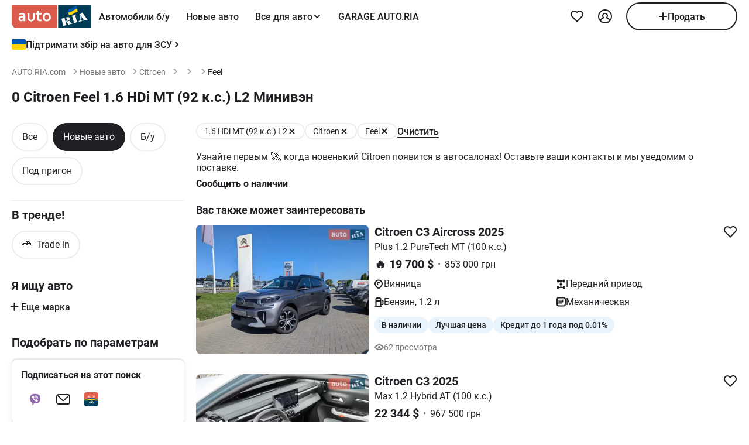

--- FILE ---
content_type: text/html; charset=utf-8
request_url: https://auto.ria.com/newauto/marka-citroen/model-berlingo-pass/generation-iii-pokolenie/equip-109346/
body_size: 188359
content:
<!DOCTYPE html><html lang="ru"> <head>  <meta name="theme-color" content="#db5c4c"><meta charset='utf-8'> <style>@charset "UTF-8";@media(max-width:768px){body:has(#visibilityMenu:checked){overflow:hidden}}header div.container a.brand-message{margin-bottom:8px}header div.container.header-inner{padding-top:0;padding-bottom:0;margin-top:0;min-height:-moz-min-content;min-height:min-content}@media(min-width:769px){header div.container.header-inner{padding-bottom:8px;margin-top:4px}}header .header-inner .button-icon.opens-menu{order:1}header .header-inner .nav-wrap .nav-inner{min-width:336px}@media(max-width:768px){header .header-inner .nav-wrap .nav-inner label.ghost.opens-menu-label{top:0;right:0}}@media(min-width:769px){header .header-inner .nav-wrap .nav-inner .nav a.nav-link{padding:0 14px}}header .header-inner .nav-wrap .nav-inner .shared_mobile_header{padding-top:0;margin-top:0}header .header-inner .nav-wrap .nav-inner .shared_mobile_header .accounts-popup-body{width:100%;max-width:100%;min-height:-moz-max-content;min-height:max-content;flex-shrink:0}header .header-inner .nav-wrap .nav-inner .shared_mobile_header .accounts-popup-body .account{display:flex;align-items:center;gap:12px;margin-bottom:16px}header .header-inner .nav-wrap .nav-inner .shared_mobile_header .accounts-popup-body .account_avatar{display:block;width:56px;height:56px;overflow:hidden;border-radius:50%}header .header-inner .nav-wrap .nav-inner .shared_mobile_header .accounts-popup-body .account_avatar img{width:100%;height:100%;-o-object-fit:cover;object-fit:cover}header .header-inner .nav-wrap .nav-inner .shared_mobile_header .accounts-popup-body .account_avatar.gradient-bg{display:flex;align-items:center;justify-content:center;background:linear-gradient(135deg,#6485ff,#9ed6fb 48.96%,#b0fae9)}header .header-inner .nav-wrap .nav-inner .shared_mobile_header .accounts-popup-body .account-info{display:flex;flex-direction:column;gap:6px;flex:1;align-self:center;overflow:hidden}header .header-inner .nav-wrap .nav-inner .shared_mobile_header .accounts-popup-body .account-info-name{padding-right:24px;font-weight:700}header .header-inner .nav-wrap .nav-inner .shared_mobile_header .accounts-popup-body .account-info-footnote{font-size:14px}header .header-inner .nav-wrap .nav-inner .shared_mobile_header .accounts-popup-body .account-info-footnote .account_budget{display:flex;margin-top:4px;gap:8px;font-weight:400}header .header-inner .nav-wrap .nav-inner .shared_mobile_header .accounts-popup-body .button-main.btn-add a{height:48px}header .header-inner .nav-wrap .nav-inner .shared_mobile_header .personalization_chat{width:100%;display:flex;justify-content:space-between;gap:16px}header .header-inner .nav-wrap .nav-inner .shared_mobile_header .personalization_chat_link{max-width:-moz-max-content;max-width:max-content;display:flex;align-items:center;gap:16px}header .header-inner .nav-wrap .nav-inner .shared_mobile_header .personalization_chat_count{display:block;padding:2px 8px;border-radius:12px;font-size:14px;font-weight:400;color:#fff;background-color:#cc3737}*{box-sizing:border-box;scroll-behavior:smooth}html{-ms-text-size-adjust:100%;-webkit-text-size-adjust:100%;-webkit-font-smoothing:antialiased;-moz-osx-font-smoothing:grayscale;font: 16px/1.4 Roboto,sans-serif}body{margin:0;font-weight:400;font-family:Roboto,sans-serif;font-size:16px;line-height:1.2;-webkit-tap-highlight-color:transparent;color:#1f2024;background-color:#fff}@media(min-width:769px){body{overflow:hidden scroll}}article,aside,details,figcaption,figure,footer,header,main,menu,nav,section,summary{display:block}audio,canvas,progress,video{display:inline-block;vertical-align:baseline}sup{font-size:75%;line-height:0;position:relative;vertical-align:baseline;top:-.5em}svg:not(:root){overflow:hidden}.svg{display:inline-block;width:1em;height:1em;stroke-width:0;stroke:currentColor;fill:currentColor;vertical-align:middle}.svg:not(:root){overflow:hidden}hr{box-sizing:content-box}pre{overflow:auto}button[disabled],input[disabled]{cursor:default;opacity:.5}button::-moz-focus-inner,input::-moz-focus-inner{border:0;padding:0}figure{margin:0}.unstyle{margin:0;padding-left:0;list-style-type:none}.unstyle ol,.unstyle ul{padding-left:0;list-style-type:none}.unstyle ol.disc,.unstyle ul.disc{padding-left:25px;list-style-type:disc}.unstyle ol.decimal,.unstyle ul.decimal{padding-left:25px;list-style-type:decimal}.unstyle dd{margin-left:0}@media(max-width:768px){.m-unclick{pointer-events:none}}@media(min-width:769px){.d-unclick{pointer-events:none}}.clearfix:after,.clearfix:before{content:" ";display:block}.clearfix:after{clear:both}.text-l{text-align:left}.text-r{text-align:right}.text-c{text-align:center}.text-j{text-align:justify}a{text-decoration:none;color:inherit;touch-action:manipulation}.container,.app-content{width:100%;padding:0;margin:0 auto}@media(min-width:769px){.container,.app-content{max-width:1272px;padding:0 16px}}h1,h2,h3,h4,h5{margin:0 0 15px;font-weight:700;line-height:1.2}h1{margin:0 0 20px;font-size:30px}@media(min-width:769px){h1{font-size:42px}}h2{font-size:20px}@media(min-width:769px){h2{font-size:24px}}h3{font-size:16px}@media(min-width:769px){h3{font-size:18px}}h4{font-size:16px}h5{font-size:13px}.h2{display:block;font-size:20px;margin-bottom:20px;font-weight:700}@media(max-width:768px){.h2{font-size:16px}}.h3{display:block;font-size:20px;margin-bottom:1em;font-weight:700}.size11{font-size:11px}.size12{font-size:12px}.size13{font-size:13px}.size14{font-size:14px}.size16{font-size:16px}.size18{font-size:18px}.size20{font-size:20px}.size22{font-size:22px}.size24{font-size:24px}.size30{font-size:30px}.size32{font-size:32px}.white{color:#fff}.green{color:#07b75f}.grey{color:#79797c}.blue{color:#256799}.red{color:#cc3737}.link{border-bottom:1px solid transparent;cursor:pointer}.link:hover{border-bottom-color:currentColor}.link--line{cursor:pointer;border-bottom:1px solid currentColor}@media(min-width:769px){.link--line:hover{border-bottom-color:transparent}}.link--line .svg:last-child{margin:-1px -20px 0 4px}.link--arrow{margin-right:20px}.link--dotted{cursor:pointer;border-bottom:1px dotted currentColor}.link--dotted:hover{border-bottom-style:solid}.link--dotted .svg{margin-right:-20px}.link .svg:last-child{margin:-1px -20px 0 4px}.link+.svg{margin:-1px -20px 0 4px}.link+.svg.m-0{margin:0}.svg_bottom.i16_arr_next{transform:rotate(-90deg)}.no-padding-top{padding-top:0}.no-padding-bottom{padding-bottom:0}.p-12{padding:12px}.p-15{padding:15px}.p-24{padding:24px}@media(max-width:768px){.px-4-mobile{padding:0 4px}}@media(max-width:768px){.m-px-12{padding-left:12px;padding-right:12px}}.py-8{padding-top:8px;padding-bottom:8px}.pb-5{padding-bottom:5px}.pt-5{padding-top:5px}.pb-10{padding-bottom:10px}.pt-10{padding-top:10px}.pt-12{padding-top:12px}.pb-12{padding-bottom:12px}.pb-15{padding-bottom:15px}.pt-15{padding-top:15px}.pb-20{padding-bottom:20px}.pt-20{padding-top:20px}.pt-24{padding-top:24px}.pb-24{padding-bottom:24px}.py-16{padding-top:16px;padding-bottom:16px}.py-24{padding-top:24px;padding-bottom:24px}.px-12{padding-left:12px;padding-right:12px}.px-16{padding-left:16px;padding-right:16px}.no-margin-top{margin-top:0}.no-margin-bottom{margin-bottom:0}.m-auto{margin:0 auto}.mt-0{margin-top:0}.mx-8{margin:0 8px}@media(min-width:769px){.d-mx-12{margin-left:12px;margin-right:12px}}.mx-12{margin-left:12px;margin-right:12px}.my-16{margin-top:16px;margin-bottom:16px}.mb-0{margin-bottom:0}.mb-4{margin-bottom:4px}.mt-4{margin-top:4px}.mb-5{margin-bottom:5px}.mt-5{margin-top:5px}.mb-8{margin-bottom:8px}@media(min-width:769px){.d-mb-8{margin-bottom:8px}}.mt-8{margin-top:8px}.mb-10{margin-bottom:10px}.mt-10{margin-top:10px}.mt-12{margin-top:12px}.mt-36{margin-top:36px}.mb-12{margin-bottom:12px}.mb-15{margin-bottom:15px}.mt-15{margin-top:15px}.mb-16{margin-bottom:16px}.mt-16{margin-top:16px}.mr-16{margin-right:16px!important}.mb-20{margin-bottom:20px}.mt-20{margin-top:20px}.mb-24{margin-bottom:24px}.mb-36{margin-bottom:36px}.mt-24{margin-top:24px}.mt-30{margin-top:30px}.mt-32{margin-top:32px}.mt-40{margin-top:40px}.mb-28{margin-bottom:28px}.mb-30{margin-bottom:30px}.mb-32{margin-bottom:32px}.mb-40{margin-bottom:40px}.mb-48{margin-bottom:48px}.ml-5{margin-left:5px}.ml-16{margin-left:16px}.mr-10{margin-right:10px}.ml-auto{margin-left:auto}.mt-auto{margin-top:auto}@media(max-width:768px){.m-padding{padding-left:16px;padding-right:16px}}@media(max-width:768px){.m-p-4{padding-left:4px;padding-right:4px}.m-p-4 .m-padding{padding-left:12px;padding-right:12px}}@media(max-width:768px){.m-margin{margin-left:16px;margin-right:16px}}@media(max-width:768px){.m-m-4{margin-left:4px;margin-right:4px}}.m-0{margin:0!important}.boxed{display:inline-block;width:100%}.grid-2{display:grid;grid-gap:20px}@media(min-width:769px){.grid-2{grid-template-columns:repeat(2,1fr)}}.grid-3{display:grid;grid-gap:20px}@media(min-width:769px){.grid-3{grid-template-columns:repeat(3,1fr)}}.grid-4{display:grid;grid-gap:20px}@media(min-width:769px){.grid-4{grid-template-columns:repeat(4,1fr)}}.flex{display:flex}.i-flex{display:inline-flex}@media(max-width:768px){.m-flex{display:flex}.m-flex .m-list-item{flex:1 0 280px}}@media(max-width:768px){.m-column{flex-direction:column}}.f-space{justify-content:space-between}@media(max-width:768px){.m-f-space{justify-content:space-between}}.f-space-around{justify-content:space-around}.f-j-center{justify-content:center}.f-baseline{align-items:baseline}.f-center{align-items:center}@media(min-width:769px){.d-f-center{align-items:center}}@media(max-width:768px){.m-f-center{align-items:center}}.f-end{align-items:flex-end}.f-start{align-items:flex-start}.f-column{flex-direction:column}@media(min-width:769px){.d-f-column{flex-direction:column}}.f-wrap{flex-wrap:wrap}@media(max-width:768px){.f-m-wrap{flex-wrap:wrap}}.f-1{flex:1}.align-end{align-self:flex-end}.align-start{align-self:flex-start}.gap-4{gap:4px}.gap-8{gap:8px}.gap-10{gap:10px}.gap-12{gap:12px}.gap-15{gap:15px}.gap-16{gap:16px}@media(max-width:768px){.m-gap-16{gap:16px}}.gap-20{gap:20px}.gap-24{gap:24px}@media(min-width:769px){.f-rotator:not(.flickity-enabled){display:grid;grid-template-columns:repeat(4,1fr);grid-gap:20px}}.d-block{display:block}@media(max-width:768px){.m-block{display:block!important}}.i-block{display:inline-block}.inline{display:inline}.nowrap{white-space:nowrap}.relative{position:relative}.absolute{position:absolute}.inset-0{top:0;right:0;bottom:0;left:0}.top-1-2{top:50%}.left-1-2{left:50%}.-translate-1-2{transform:translate(-50%,-50%)}@media(max-width:768px){.unscroll{overflow:auto;-ms-overflow-style:none;scrollbar-width:none}.unscroll::-webkit-scrollbar{display:none}}.show{display:block!important}.hide{display:none!important}@media(max-width:1024px){.mhide{display:none!important}}@media(min-width:1025px){.dhide{display:none!important}}.dot{padding:0 7px}.bold{font-weight:700}.underlined{border-bottom:1px solid currentColor;cursor:pointer}.underlined:hover{border-bottom-color:transparent}.w500{font-weight:500}.w600{font-weight:600}.pointer{cursor:pointer}img{vertical-align:middle;max-width:100%;height:auto;border:0}.photo-car{display:inline-block;position:relative;overflow:hidden;display:block;border-radius:8px}.photo-car:before{background-image:url("data:image/svg+xml,%3Csvg xmlns='http://www.w3.org/2000/svg' width='148' height='64' viewBox='0 0 148 64' class='load'%3E%3Cstyle%3E.load g%7Banimation:k1 800ms cubic-bezier(0.1,0.5,0.5,1) infinite%7D.load g:nth-of-type(2)%7Banimation-name:k2%7D@keyframes k1%7B0%25%7Btransform:scale(1)%7D50%25%7Btransform:scale(1.1) translate(-4px,-4px)%7D100%25%7Btransform:scale(1)%7D%7D@keyframes k2%7B0%25%7Btransform:scale(1.1) translate(-10px,-4px)%7D50%25%7Btransform:scale(1)%7D100%25%7Btransform:scale(1.1) translate(-10px,-4px)%7D%7D%3C/style%3E%3Cg%3E%3Cpath d='M68 30.9995H20V32.9995H68V30.9995Z' fill='white'/%3E%3Cpath d='M60 8H28C23.5817 8 20 11.5817 20 16V31H68V16C68 11.5817 64.4183 8 60 8Z' fill='%23DB5C4C'/%3E%3Cpath d='M68 33.0005H20V48.0005C20 52.4188 23.5817 56.0005 28 56.0005H60C64.4183 56.0005 68 52.4188 68 48.0005V33.0005Z' fill='%23003B56'/%3E%3Cpath d='M37.5981 40.0742L40.5511 40.4728L39.77 42.7693L42.8754 40.8524L46.3047 41.3458L44.6853 39.9224L49.2958 37.3981L43.3898 38.6887L41.4465 36.9995L40.8178 39.2581L37.5981 40.0742Z' fill='white'/%3E%3Cpath fill-rule='evenodd' clip-rule='evenodd' d='M36.3686 48.6056C36.3162 48.4111 36.2638 48.2166 36.2067 48.0268C36.321 47.9888 36.4543 47.9508 36.6067 47.9508C36.6407 47.9396 36.6694 47.9283 36.6943 47.9185C36.7955 47.8788 36.8352 47.8632 36.9116 47.9698C36.9687 48.0552 37.0306 48.1406 37.0926 48.226C37.1545 48.3115 37.2164 48.3969 37.2735 48.4823C37.445 48.729 37.6212 48.9757 37.7975 49.2225C37.9737 49.4692 38.1499 49.7159 38.3214 49.9627L38.6643 50.4182C38.6857 50.4466 38.7044 50.4857 38.7235 50.5254C38.7553 50.5918 38.7881 50.6602 38.8358 50.6839C38.896 50.7139 38.992 50.6846 39.0672 50.6616C39.0871 50.6556 39.1056 50.6499 39.1216 50.6459C39.2073 50.627 39.2978 50.6032 39.3883 50.5795C39.4788 50.5558 39.5693 50.5321 39.655 50.5131C39.9503 50.4372 40.2408 50.3613 40.5314 50.2853C40.8219 50.2094 41.1124 50.1335 41.4077 50.0576C41.503 50.0291 41.603 50.0054 41.703 49.9817C41.8031 49.9579 41.9031 49.9342 41.9983 49.9057C42.0121 49.9023 42.0289 49.8989 42.0474 49.8951C42.1315 49.8781 42.2494 49.8541 42.2651 49.7919C42.3296 49.6151 42.1347 49.6288 42.0156 49.6372C41.994 49.6387 41.9749 49.64 41.9602 49.64C41.7697 49.64 41.5983 49.5451 41.4458 49.4502C41.141 49.2604 40.8362 48.9947 40.6076 48.729L40.5835 48.701C40.3605 48.4421 40.1076 48.1484 39.9789 47.837C39.962 47.8033 39.9468 47.7564 39.9303 47.7056C39.8909 47.5843 39.8442 47.4406 39.7502 47.4004C39.6397 47.3532 39.4638 47.4494 39.3418 47.5162C39.3165 47.53 39.2936 47.5425 39.274 47.5523C39.2231 47.5748 39.1727 47.5977 39.1225 47.6205C38.8338 47.7518 38.5507 47.8805 38.2261 47.9129C37.826 47.9508 37.5022 47.8559 37.1211 47.7421C37.21 47.7148 37.3014 47.69 37.3935 47.665C37.5578 47.6204 37.7244 47.5751 37.8832 47.5143C38.0202 47.4569 38.1544 47.4103 38.2869 47.3643C38.5047 47.2887 38.7178 47.2147 38.931 47.0968C39.274 46.907 39.6169 46.7172 39.8455 46.3945C40.2646 45.8061 40.017 44.8002 39.4835 44.3637C39.195 44.1269 38.861 44.1463 38.5086 44.1668C38.4655 44.1693 38.4221 44.1718 38.3785 44.1739C37.9975 44.1929 37.6165 44.2688 37.2545 44.3447C36.7354 44.4481 36.2251 44.5868 35.7177 44.7247C35.4802 44.7892 35.2433 44.8536 35.0064 44.9141C34.0729 45.1608 33.1203 45.4076 32.1677 45.6543C32.0725 45.6733 31.9582 45.7492 32.0153 45.8631C32.0692 45.957 32.1992 45.9276 32.3112 45.9023C32.3576 45.8918 32.4009 45.8821 32.4345 45.8821C32.8017 45.8661 32.9013 46.2502 32.98 46.5538C32.9952 46.6124 33.0096 46.668 33.0251 46.7172C33.2338 47.341 33.3959 47.9881 33.5569 48.6312C33.6016 48.8098 33.6463 48.9881 33.6919 49.1655C33.7395 49.3269 33.7776 49.4929 33.8157 49.659C33.8538 49.8251 33.8919 49.9911 33.9395 50.1525C34.0538 50.5131 34.1681 50.9117 34.1681 51.2723C34.1491 51.4811 34.0919 51.5949 33.9014 51.6898C33.8743 51.7014 33.8433 51.7114 33.8116 51.7216C33.6877 51.7615 33.5549 51.8043 33.6157 51.9555C33.6635 52.0667 34.0583 51.9386 34.2304 51.8828C34.264 51.8719 34.2891 51.8637 34.3015 51.8606C34.8254 51.7278 35.3541 51.5902 35.8828 51.4526C36.4115 51.315 36.9401 51.1774 37.4641 51.0445C37.4821 51.04 37.5022 51.0356 37.5234 51.0308C37.5921 51.0155 37.6726 50.9976 37.7308 50.9686C37.8641 50.8927 37.826 50.7029 37.6736 50.7219C37.6409 50.7259 37.6047 50.7326 37.5664 50.7397C37.4266 50.7656 37.2599 50.7964 37.1402 50.7219C37.0102 50.6479 36.9164 50.4296 36.8588 50.2955L36.8544 50.2853C36.7757 50.0724 36.7169 49.8529 36.6584 49.6346C36.6178 49.4831 36.5774 49.3322 36.5305 49.1845C36.4734 48.9947 36.421 48.8002 36.3686 48.6056ZM35.9907 47.1884C35.9308 46.9468 35.8718 46.7086 35.8066 46.4704C35.7947 46.4036 35.7674 46.3083 35.7357 46.1978C35.6142 45.7748 35.4289 45.1294 35.8066 45.009C36.0543 44.9141 36.34 44.8192 36.6067 44.8192C36.8354 44.8192 36.9878 45.1608 37.064 45.3506C37.1973 45.6733 37.3307 46.0719 37.3498 46.4325C37.3543 46.5088 37.3684 46.5904 37.3827 46.6735C37.4291 46.942 37.4782 47.2265 37.2164 47.4004C37.083 47.4953 36.9306 47.5523 36.7592 47.5902C36.7434 47.5941 36.7074 47.6037 36.6602 47.6163C36.4785 47.6646 36.1305 47.7571 36.1305 47.7421C36.0813 47.5545 36.0358 47.3705 35.9907 47.1884Z' fill='white'/%3E%3Cpath d='M43.1701 46.9638C43.1605 46.926 43.151 46.8881 43.1414 46.85L42.7985 45.5974C42.7032 45.2178 42.5889 44.8572 42.4746 44.4965C42.4365 44.3257 42.3794 44.1549 42.3222 43.9841C42.3162 43.968 42.3099 43.9508 42.3033 43.9329C42.248 43.7816 42.1727 43.5755 42.0364 43.4906C41.9065 43.4187 41.7655 43.4449 41.6303 43.4701C41.5871 43.4781 41.5445 43.486 41.503 43.4906C41.3887 43.4906 41.1601 43.3767 41.3506 43.2629C41.5185 43.1599 41.7303 43.118 41.9324 43.0781C42.0283 43.0591 42.122 43.0406 42.2079 43.0161C42.7318 42.8833 43.2509 42.7457 43.77 42.6081C44.2892 42.4705 44.8084 42.3329 45.3324 42.2C45.344 42.1971 45.3561 42.1938 45.3686 42.1903C45.4377 42.1712 45.5184 42.1489 45.5991 42.181C45.7896 42.2569 45.5991 42.4278 45.4848 42.4657C45.3133 42.5037 45.1228 42.5606 45.0466 42.7314C44.9704 42.9023 45.0085 43.13 45.0466 43.3008C45.1851 44.0081 45.3551 44.6841 45.528 45.3714C45.5453 45.4403 45.5627 45.5092 45.58 45.5784C45.6753 45.9769 45.7706 46.3756 45.8849 46.7551C45.9146 46.8619 45.9407 46.9742 45.9671 47.0881C46.0251 47.3385 46.0849 47.5962 46.1897 47.818C46.2659 48.0078 46.3611 48.1406 46.4755 48.2925C46.5496 48.3848 46.8585 48.3333 46.9803 48.313L46.9898 48.3115C47.0851 48.2925 47.409 48.3304 47.2375 48.4823C47.1793 48.5113 47.0988 48.5292 47.0301 48.5445C47.0089 48.5492 46.9888 48.5537 46.9708 48.5582C46.4469 48.691 45.9277 48.8286 45.4085 48.9663C44.8894 49.1039 44.3702 49.2415 43.8463 49.3743C43.8105 49.3845 43.774 49.395 43.737 49.4057C43.4981 49.4747 43.2364 49.5502 42.989 49.5831C42.7985 49.621 42.9128 49.3743 43.0271 49.3364C43.0708 49.3146 43.1191 49.2975 43.1681 49.2802C43.2902 49.2371 43.4164 49.1925 43.4844 49.0706C43.5606 48.9188 43.5225 48.691 43.4844 48.5202C43.4681 48.3578 43.4378 48.2093 43.4055 48.0509C43.4001 48.0242 43.3946 47.9972 43.3891 47.9698C43.3377 47.6283 43.2554 47.3022 43.1701 46.9638Z' fill='white'/%3E%3Cpath fill-rule='evenodd' clip-rule='evenodd' d='M49.3765 45.6842C49.376 45.5941 49.3755 45.507 49.3713 45.4265C49.638 45.3506 49.9238 45.2937 50.2286 45.2937C50.3239 45.2652 50.4191 45.2415 50.5144 45.2178C50.6097 45.194 50.7049 45.1703 50.8001 45.1419C50.8251 45.1419 50.8684 45.1273 50.9123 45.1126C50.9688 45.0936 51.0264 45.0742 51.0478 45.0849C51.0573 45.0944 51.0812 45.1276 51.105 45.1608C51.1288 45.194 51.1526 45.2273 51.1621 45.2367C51.2012 45.2627 51.2314 45.2975 51.2587 45.329C51.2714 45.3437 51.2834 45.3576 51.2955 45.3696C51.3336 45.4171 51.3669 45.4645 51.4003 45.512C51.4336 45.5594 51.467 45.6068 51.5051 45.6543C51.515 45.6684 51.525 45.6827 51.5351 45.697C51.6608 45.8753 51.7979 46.0698 51.8861 46.2806C51.9623 46.4514 52.0385 46.6223 51.9623 46.8121C51.867 46.9829 51.6956 47.0968 51.5241 47.1727C51.5089 47.1803 51.4929 47.1871 51.4769 47.1939C51.4128 47.2213 51.3488 47.2486 51.3336 47.3245C51.3336 47.3814 51.3336 47.4574 51.4098 47.4763C51.4563 47.4763 51.5281 47.4512 51.584 47.4316C51.5968 47.4271 51.6087 47.4229 51.6194 47.4194C52.1052 47.296 52.5862 47.1679 53.0673 47.0398C53.5483 46.9117 54.0294 46.7836 54.5152 46.6602C54.7377 46.5969 54.9661 46.5394 55.1971 46.4813C55.3815 46.4349 55.5675 46.3881 55.7536 46.3376C55.8298 46.3186 55.906 46.2996 55.9822 46.2427C56.0345 46.1905 55.959 46.1543 55.9166 46.134C55.9128 46.1321 55.9092 46.1304 55.906 46.1288C55.8107 46.0908 55.7726 46.0908 55.6774 46.0908C55.5059 46.0908 55.3725 46.0908 55.2201 45.977C55.0868 45.8631 54.9534 45.7302 54.8391 45.5974C54.7019 45.4493 54.5853 45.2808 54.4687 45.1122C54.391 44.9999 54.3133 44.8875 54.2294 44.7812C53.2387 43.4716 52.2481 42.162 51.3145 40.8335C51.2193 40.6816 51.105 40.5298 50.9907 40.3969C50.8985 40.2745 50.8435 40.3372 50.7657 40.4257C50.747 40.447 50.727 40.4698 50.7049 40.4918C50.6602 40.5363 50.6161 40.5808 50.5722 40.6251C50.3537 40.8454 50.1395 41.0614 49.8857 41.251C49.5809 41.4788 49.257 41.6876 48.914 41.8394C48.8558 41.8568 48.7975 41.8725 48.7398 41.8879C48.6088 41.9231 48.4806 41.9575 48.3616 42.0102C48.171 42.1051 48.1901 42.2 48.3806 42.2569C48.4454 42.2754 48.5271 42.286 48.6133 42.2972C48.882 42.3321 49.1952 42.3727 49.1808 42.6745C49.1617 43.073 49.1236 43.4716 49.0855 43.8701C49.0588 44.0941 49.038 44.3166 49.0174 44.538C48.9645 45.1046 48.9123 45.6641 48.7616 46.2237C48.7567 46.2413 48.7518 46.259 48.7468 46.2769C48.5591 46.9516 48.3258 47.7898 47.6947 48.1596C47.6185 48.1976 47.409 48.4064 47.6376 48.4064C47.7049 48.4064 47.7655 48.3866 47.8274 48.3665C47.8706 48.3525 47.9144 48.3382 47.9615 48.3304C48.2282 48.264 48.4948 48.1928 48.7615 48.1217C49.0283 48.0505 49.295 47.9793 49.5618 47.9129C49.7858 47.8598 50.0038 47.8007 50.2191 47.7423C50.3885 47.6964 50.5562 47.651 50.724 47.6092C50.8383 47.5712 51.0288 47.4763 50.8573 47.3814C50.7762 47.3309 50.6788 47.3234 50.5826 47.316C50.498 47.3095 50.4142 47.3031 50.3429 47.2676C50.1524 47.1727 50 47.0778 49.8666 46.9259C49.8173 46.8686 49.768 46.8219 49.7201 46.7766C49.6572 46.7169 49.5969 46.6598 49.5428 46.5843C49.38 46.3484 49.3781 45.9979 49.3765 45.6842ZM49.8131 43.3027C50.1607 43.7832 50.5148 44.2727 50.8573 44.7623C50.5776 44.8373 50.304 44.9184 50.033 44.9986C49.8241 45.0605 49.6167 45.122 49.4094 45.1798C49.4475 44.7812 49.4665 44.4016 49.4856 44.0031C49.4856 43.7563 49.5046 43.4906 49.5237 43.2249C49.5237 43.2024 49.5287 43.1698 49.5343 43.1337C49.5475 43.0481 49.5639 42.9423 49.5237 42.9023C49.6194 43.0349 49.716 43.1684 49.8131 43.3027Z' fill='white'/%3E%3Cpath d='M51.39 25.7407C51.1527 25.8147 50.8815 25.8703 50.5595 25.9258C50.2374 25.9629 49.9493 25.9814 49.6612 25.9814C48.9493 25.9814 48.3731 25.8518 47.9324 25.611C47.4748 25.3518 47.1697 24.9999 46.9833 24.537C46.8477 24.2036 46.7799 23.7407 46.7799 23.1666V18.4259H45.2037V16.5741H46.7799V14H48.8307V16.5741H51.2713V18.4259H48.8477V22.8888C48.8477 23.2407 48.8985 23.4999 49.0002 23.6666C49.1697 23.9629 49.5256 24.111 50.0341 24.111C50.2713 24.111 50.5086 24.0925 50.7459 24.0555C50.9832 24.0185 51.2035 23.9629 51.4069 23.9073V25.7407H51.39Z' fill='white'/%3E%3Cpath fill-rule='evenodd' clip-rule='evenodd' d='M32.3394 24.7785H32.3733L32.4072 25.723H34.2715C34.2626 25.5469 34.2583 25.3501 34.2538 25.1409C34.2498 24.954 34.2456 24.7572 34.2376 24.5563C34.2207 24.1119 34.2207 23.5933 34.2207 22.9822V19.5193C34.2207 19.0563 34.1529 18.6304 34.0003 18.2415C33.8478 17.8526 33.6105 17.5193 33.3054 17.223C33.0004 16.9267 32.6105 16.7045 32.1529 16.5378C31.6953 16.3712 31.1529 16.2971 30.5428 16.2971C30.0174 16.2971 29.5259 16.3527 29.0513 16.4638C28.5767 16.5749 28.1361 16.723 27.7123 16.9267V18.686C28.2039 18.4823 28.6615 18.3341 29.0682 18.223C29.492 18.1304 29.9157 18.0749 30.3224 18.0749C30.6614 18.0749 30.9496 18.1119 31.1868 18.2045C31.4241 18.2971 31.6106 18.4267 31.7631 18.5749C31.9156 18.7415 32.0173 18.9082 32.0851 19.1119C32.1529 19.3156 32.1868 19.5193 32.1868 19.7415V20.1119C31.9495 20.0378 31.6784 19.9823 31.3733 19.9267C31.0682 19.8712 30.7292 19.8526 30.3733 19.8526C29.8818 19.8526 29.4242 19.9267 29.0174 20.0749C28.5937 20.223 28.2377 20.4267 27.9496 20.7045C27.6445 20.9823 27.4242 21.3156 27.2547 21.7045C27.0852 22.1119 27.0005 22.5378 27.0005 23.0378C27.0005 23.5008 27.0852 23.8896 27.2208 24.26C27.3734 24.6119 27.5598 24.9267 27.814 25.1859C28.0683 25.4452 28.3733 25.6489 28.7123 25.7785C29.0682 25.9081 29.4242 25.9822 29.8309 25.9822C30.136 25.9822 30.4072 25.9452 30.6614 25.8711C30.9157 25.797 31.1529 25.7044 31.3563 25.5748C31.5767 25.4637 31.7631 25.3341 31.9156 25.1859C32.0851 25.0563 32.2207 24.9082 32.3394 24.7785ZM31.5258 21.723C31.78 21.76 32.0004 21.7971 32.2038 21.8526V23.26C32.119 23.3711 32.0004 23.4822 31.8817 23.5933C31.7461 23.7045 31.6106 23.8156 31.458 23.9082C31.3055 24.0008 31.136 24.0748 30.9496 24.1304C30.7631 24.1859 30.5597 24.223 30.3563 24.223C30.1869 24.223 30.0343 24.2045 29.8818 24.1489C29.7292 24.0933 29.6106 24.0193 29.492 23.9267C29.3733 23.8156 29.2886 23.6859 29.2208 23.5378C29.153 23.3896 29.1191 23.2045 29.1191 23.0008C29.1191 22.5563 29.2716 22.223 29.5598 22.0008C29.8479 21.7785 30.2377 21.6674 30.7462 21.6674C31.0173 21.6674 31.2716 21.686 31.5258 21.723Z' fill='white'/%3E%3Cpath d='M38.1868 25.537C38.7461 25.8519 39.441 26 40.2884 26C40.7291 26 41.1359 25.9444 41.5088 25.8704C41.8647 25.7778 42.1867 25.6481 42.4748 25.4815C42.763 25.3148 43.0003 25.1111 43.2206 24.8704C43.424 24.6296 43.5935 24.3704 43.729 24.0741C43.9663 23.5556 44.085 22.9259 44.085 22.1852V16.5741H42.0342V22C42.0342 22.5371 41.9664 22.9445 41.8308 23.2408C41.6952 23.5371 41.4918 23.7778 41.2376 23.9259C40.9833 24.0741 40.6613 24.1482 40.2884 24.1482C39.9325 24.1482 39.6274 24.0741 39.3732 23.9445C39.119 23.7963 38.9156 23.5926 38.78 23.3148C38.6953 23.1667 38.6444 22.963 38.5936 22.7408C38.5597 22.5185 38.5427 22.2593 38.5427 21.9445V16.5741H36.4919V22.2037C36.4919 22.6111 36.5258 23 36.5936 23.3334C36.6784 23.6852 36.78 24 36.9326 24.2778C37.2038 24.7963 37.6275 25.2222 38.1868 25.537Z' fill='white'/%3E%3Cpath fill-rule='evenodd' clip-rule='evenodd' d='M60.7124 23.1302C60.8988 22.5377 61.0005 21.8895 61.0005 21.1673C61.0005 20.4451 60.9157 19.7969 60.6954 19.2043C60.509 18.6118 60.2208 18.1118 59.8649 17.6858C59.492 17.2599 59.0514 16.9266 58.526 16.7044C58.0005 16.4636 57.4073 16.3525 56.7463 16.3525C56.1023 16.3525 55.526 16.4636 55.0006 16.7044C54.4921 16.9266 54.0515 17.2599 53.6786 17.6858C53.3057 18.0932 53.0346 18.6118 52.8312 19.2043C52.6447 19.7969 52.543 20.4451 52.543 21.1673C52.543 21.8895 52.6278 22.5377 52.8312 23.1302C53.0176 23.7228 53.3057 24.2228 53.6617 24.6487C54.0345 25.0747 54.4752 25.408 55.0006 25.6302C55.526 25.871 56.1192 25.9821 56.7802 25.9821C57.4243 25.9821 58.0005 25.871 58.526 25.6302C59.0514 25.408 59.492 25.0747 59.8649 24.6487C60.2378 24.2413 60.509 23.7228 60.7124 23.1302ZM58.7293 19.871C58.831 20.2599 58.8819 20.6858 58.8819 21.1673C58.8819 21.6488 58.831 22.0932 58.7463 22.4636C58.6276 22.8339 58.4921 23.1488 58.3056 23.3895C58.1192 23.6488 57.8989 23.8339 57.6446 23.9636C57.3904 24.0932 57.1023 24.1488 56.7972 24.1488C56.4921 24.1488 56.204 24.0932 55.9497 23.9636C55.6955 23.8339 55.4752 23.6302 55.2887 23.3895C55.1023 23.1488 54.9498 22.8339 54.8481 22.4636C54.7464 22.0747 54.6955 21.6488 54.6955 21.1673C54.6955 20.6673 54.7464 20.2414 54.8481 19.871C54.9498 19.4821 55.0854 19.1858 55.2718 18.9266C55.4582 18.6673 55.6786 18.4821 55.9328 18.3525C56.187 18.2229 56.4582 18.1673 56.7633 18.1673C57.0684 18.1673 57.3565 18.2229 57.6107 18.3525C57.8819 18.4821 58.1022 18.6673 58.2887 18.9266C58.4751 19.1858 58.6277 19.5006 58.7293 19.871Z' fill='white'/%3E%3C/g%3E%3Cg%3E%3Cpath fill-rule='evenodd' clip-rule='evenodd' d='M101.625 18.5655C101.625 17.1979 102.146 15.9519 103 15C103.854 15.9519 104.375 17.1979 104.375 18.5655C104.35 20.0266 104.249 21.4861 104.147 22.9456C104.04 24.4858 103.933 26.0259 103.917 27.5673C103.849 30.3651 104.704 32.9929 105.743 35.5564C106.088 36.262 106.461 36.9528 106.834 37.6442L106.839 37.6521L107.941 37.4341C108.934 37.2392 109.579 36.2918 109.381 35.3173C109.207 34.4646 108.443 33.8725 107.59 33.8685L107.189 33.9107L108.085 26.5687C108.377 23.2992 110.095 20.4314 112.625 18.5655C113.06 18.2449 113.52 17.9518 114 17.6935V43.7705H107.87C107.411 46.2139 106.042 48.3427 104.117 49.8045C103.659 50.1143 103.276 50.523 103 51C102.724 50.523 102.341 50.1143 101.883 49.8045C99.958 48.3427 98.5886 46.2139 98.1302 43.7705H92V17.6935C92.4795 17.9518 92.9402 18.2449 93.375 18.5655C95.9051 20.4314 97.6228 23.2992 97.9154 26.5687L98.8105 33.9107L98.4095 33.8685C97.557 33.8724 96.7927 34.4646 96.6191 35.3173C96.4207 36.2918 97.0662 37.2392 98.0586 37.4341L99.1615 37.6521L99.1655 37.6446C99.539 36.9531 99.9121 36.2622 100.257 35.5564C101.296 32.9929 102.151 30.3651 102.083 27.5673C102.067 26.0259 101.96 24.4858 101.853 22.9456C101.751 21.4861 101.65 20.0266 101.625 18.5655ZM96.0534 26.3928C95.816 24.5202 95.0197 22.8163 93.8333 21.4489V34.7687H94.8717C95.1397 33.7495 95.8518 32.9071 96.791 32.4479L96.0534 26.3928ZM112.167 34.7687V21.4489C110.98 22.8163 110.184 24.5202 109.947 26.3928L109.209 32.4479C110.148 32.9071 110.86 33.7495 111.128 34.7687H112.167ZM105.012 38.1022C104.17 36.7061 103.492 35.2041 103 33.6224C102.508 35.2041 101.83 36.7061 100.988 38.1022C101.789 38.3412 102.486 38.8061 103 39.4313C103.514 38.8061 104.211 38.3412 105.012 38.1022ZM94.8717 36.5691H93.8333V41.9701H97.9583C97.9583 41.0572 98.0877 40.1725 98.3236 39.3329L97.4427 39.136C96.1869 38.7932 95.1991 37.8115 94.8717 36.5691ZM112.167 36.5691H111.128C110.801 37.8115 109.813 38.7932 108.557 39.136L107.676 39.3329C107.912 40.1725 108.042 41.0572 108.042 41.9701H112.167V36.5691ZM102.083 41.9701C102.083 40.8356 101.226 39.9022 100.114 39.7478C99.9081 40.4546 99.7917 41.1984 99.7917 41.9701H102.083ZM106.208 41.9701C106.208 41.1984 106.092 40.4546 105.886 39.7478C104.774 39.9022 103.917 40.8356 103.917 41.9701H106.208ZM102.083 43.7705H99.9993C100.337 45.219 101.072 46.5227 102.083 47.561V43.7705ZM106.001 43.7705H103.917V47.561C104.928 46.5227 105.663 45.219 106.001 43.7705Z' fill='%23003B56'/%3E%3Cpath fill-rule='evenodd' clip-rule='evenodd' d='M79 17C79 12.0294 83.0294 8 88 8H118C122.971 8 127 12.0294 127 17V47C127 51.9706 122.971 56 118 56H88C83.0294 56 79 51.9706 79 47V17ZM88 8.75H118C122.556 8.75 126.25 12.4437 126.25 17V47C126.25 51.5563 122.556 55.25 118 55.25H88C83.4437 55.25 79.75 51.5563 79.75 47V17C79.75 12.4437 83.4437 8.75 88 8.75Z' fill='%23003B56'/%3E%3C/g%3E%3C/svg%3E");background-size:contain;background-repeat:no-repeat;background-position:50%;position:absolute;top:0;left:0;right:0;bottom:0;margin:auto;max-width:148px;content:""}.photo-car:after{display:block;width:100%;padding-top:75%;position:inherit;box-sizing:border-box;content:""}.photo-car img{width:100%;position:absolute;top:0;right:0;left:0;bottom:0;margin:auto;min-height:100%;-o-object-fit:cover;object-fit:cover}.photo-car.loaded:before{background-image:none}.loading{position:relative;overflow:hidden;min-height:200px}.loading:after{display:block;background:rgba(255,255,255,.7);position:absolute;top:-10px;left:0;right:0;bottom:0;z-index:2;content:""}.loading:before{background-image:url("data:image/svg+xml,%3Csvg xmlns='http://www.w3.org/2000/svg' width='148' height='64' viewBox='0 0 148 64' class='load'%3E%3Cstyle%3E.load g%7Banimation:k1 800ms cubic-bezier(0.1,0.5,0.5,1) infinite%7D.load g:nth-of-type(2)%7Banimation-name:k2%7D@keyframes k1%7B0%25%7Btransform:scale(1)%7D50%25%7Btransform:scale(1.1) translate(-4px,-4px)%7D100%25%7Btransform:scale(1)%7D%7D@keyframes k2%7B0%25%7Btransform:scale(1.1) translate(-10px,-4px)%7D50%25%7Btransform:scale(1)%7D100%25%7Btransform:scale(1.1) translate(-10px,-4px)%7D%7D%3C/style%3E%3Cg%3E%3Cpath d='M68 30.9995H20V32.9995H68V30.9995Z' fill='white'/%3E%3Cpath d='M60 8H28C23.5817 8 20 11.5817 20 16V31H68V16C68 11.5817 64.4183 8 60 8Z' fill='%23DB5C4C'/%3E%3Cpath d='M68 33.0005H20V48.0005C20 52.4188 23.5817 56.0005 28 56.0005H60C64.4183 56.0005 68 52.4188 68 48.0005V33.0005Z' fill='%23003B56'/%3E%3Cpath d='M37.5981 40.0742L40.5511 40.4728L39.77 42.7693L42.8754 40.8524L46.3047 41.3458L44.6853 39.9224L49.2958 37.3981L43.3898 38.6887L41.4465 36.9995L40.8178 39.2581L37.5981 40.0742Z' fill='white'/%3E%3Cpath fill-rule='evenodd' clip-rule='evenodd' d='M36.3686 48.6056C36.3162 48.4111 36.2638 48.2166 36.2067 48.0268C36.321 47.9888 36.4543 47.9508 36.6067 47.9508C36.6407 47.9396 36.6694 47.9283 36.6943 47.9185C36.7955 47.8788 36.8352 47.8632 36.9116 47.9698C36.9687 48.0552 37.0306 48.1406 37.0926 48.226C37.1545 48.3115 37.2164 48.3969 37.2735 48.4823C37.445 48.729 37.6212 48.9757 37.7975 49.2225C37.9737 49.4692 38.1499 49.7159 38.3214 49.9627L38.6643 50.4182C38.6857 50.4466 38.7044 50.4857 38.7235 50.5254C38.7553 50.5918 38.7881 50.6602 38.8358 50.6839C38.896 50.7139 38.992 50.6846 39.0672 50.6616C39.0871 50.6556 39.1056 50.6499 39.1216 50.6459C39.2073 50.627 39.2978 50.6032 39.3883 50.5795C39.4788 50.5558 39.5693 50.5321 39.655 50.5131C39.9503 50.4372 40.2408 50.3613 40.5314 50.2853C40.8219 50.2094 41.1124 50.1335 41.4077 50.0576C41.503 50.0291 41.603 50.0054 41.703 49.9817C41.8031 49.9579 41.9031 49.9342 41.9983 49.9057C42.0121 49.9023 42.0289 49.8989 42.0474 49.8951C42.1315 49.8781 42.2494 49.8541 42.2651 49.7919C42.3296 49.6151 42.1347 49.6288 42.0156 49.6372C41.994 49.6387 41.9749 49.64 41.9602 49.64C41.7697 49.64 41.5983 49.5451 41.4458 49.4502C41.141 49.2604 40.8362 48.9947 40.6076 48.729L40.5835 48.701C40.3605 48.4421 40.1076 48.1484 39.9789 47.837C39.962 47.8033 39.9468 47.7564 39.9303 47.7056C39.8909 47.5843 39.8442 47.4406 39.7502 47.4004C39.6397 47.3532 39.4638 47.4494 39.3418 47.5162C39.3165 47.53 39.2936 47.5425 39.274 47.5523C39.2231 47.5748 39.1727 47.5977 39.1225 47.6205C38.8338 47.7518 38.5507 47.8805 38.2261 47.9129C37.826 47.9508 37.5022 47.8559 37.1211 47.7421C37.21 47.7148 37.3014 47.69 37.3935 47.665C37.5578 47.6204 37.7244 47.5751 37.8832 47.5143C38.0202 47.4569 38.1544 47.4103 38.2869 47.3643C38.5047 47.2887 38.7178 47.2147 38.931 47.0968C39.274 46.907 39.6169 46.7172 39.8455 46.3945C40.2646 45.8061 40.017 44.8002 39.4835 44.3637C39.195 44.1269 38.861 44.1463 38.5086 44.1668C38.4655 44.1693 38.4221 44.1718 38.3785 44.1739C37.9975 44.1929 37.6165 44.2688 37.2545 44.3447C36.7354 44.4481 36.2251 44.5868 35.7177 44.7247C35.4802 44.7892 35.2433 44.8536 35.0064 44.9141C34.0729 45.1608 33.1203 45.4076 32.1677 45.6543C32.0725 45.6733 31.9582 45.7492 32.0153 45.8631C32.0692 45.957 32.1992 45.9276 32.3112 45.9023C32.3576 45.8918 32.4009 45.8821 32.4345 45.8821C32.8017 45.8661 32.9013 46.2502 32.98 46.5538C32.9952 46.6124 33.0096 46.668 33.0251 46.7172C33.2338 47.341 33.3959 47.9881 33.5569 48.6312C33.6016 48.8098 33.6463 48.9881 33.6919 49.1655C33.7395 49.3269 33.7776 49.4929 33.8157 49.659C33.8538 49.8251 33.8919 49.9911 33.9395 50.1525C34.0538 50.5131 34.1681 50.9117 34.1681 51.2723C34.1491 51.4811 34.0919 51.5949 33.9014 51.6898C33.8743 51.7014 33.8433 51.7114 33.8116 51.7216C33.6877 51.7615 33.5549 51.8043 33.6157 51.9555C33.6635 52.0667 34.0583 51.9386 34.2304 51.8828C34.264 51.8719 34.2891 51.8637 34.3015 51.8606C34.8254 51.7278 35.3541 51.5902 35.8828 51.4526C36.4115 51.315 36.9401 51.1774 37.4641 51.0445C37.4821 51.04 37.5022 51.0356 37.5234 51.0308C37.5921 51.0155 37.6726 50.9976 37.7308 50.9686C37.8641 50.8927 37.826 50.7029 37.6736 50.7219C37.6409 50.7259 37.6047 50.7326 37.5664 50.7397C37.4266 50.7656 37.2599 50.7964 37.1402 50.7219C37.0102 50.6479 36.9164 50.4296 36.8588 50.2955L36.8544 50.2853C36.7757 50.0724 36.7169 49.8529 36.6584 49.6346C36.6178 49.4831 36.5774 49.3322 36.5305 49.1845C36.4734 48.9947 36.421 48.8002 36.3686 48.6056ZM35.9907 47.1884C35.9308 46.9468 35.8718 46.7086 35.8066 46.4704C35.7947 46.4036 35.7674 46.3083 35.7357 46.1978C35.6142 45.7748 35.4289 45.1294 35.8066 45.009C36.0543 44.9141 36.34 44.8192 36.6067 44.8192C36.8354 44.8192 36.9878 45.1608 37.064 45.3506C37.1973 45.6733 37.3307 46.0719 37.3498 46.4325C37.3543 46.5088 37.3684 46.5904 37.3827 46.6735C37.4291 46.942 37.4782 47.2265 37.2164 47.4004C37.083 47.4953 36.9306 47.5523 36.7592 47.5902C36.7434 47.5941 36.7074 47.6037 36.6602 47.6163C36.4785 47.6646 36.1305 47.7571 36.1305 47.7421C36.0813 47.5545 36.0358 47.3705 35.9907 47.1884Z' fill='white'/%3E%3Cpath d='M43.1701 46.9638C43.1605 46.926 43.151 46.8881 43.1414 46.85L42.7985 45.5974C42.7032 45.2178 42.5889 44.8572 42.4746 44.4965C42.4365 44.3257 42.3794 44.1549 42.3222 43.9841C42.3162 43.968 42.3099 43.9508 42.3033 43.9329C42.248 43.7816 42.1727 43.5755 42.0364 43.4906C41.9065 43.4187 41.7655 43.4449 41.6303 43.4701C41.5871 43.4781 41.5445 43.486 41.503 43.4906C41.3887 43.4906 41.1601 43.3767 41.3506 43.2629C41.5185 43.1599 41.7303 43.118 41.9324 43.0781C42.0283 43.0591 42.122 43.0406 42.2079 43.0161C42.7318 42.8833 43.2509 42.7457 43.77 42.6081C44.2892 42.4705 44.8084 42.3329 45.3324 42.2C45.344 42.1971 45.3561 42.1938 45.3686 42.1903C45.4377 42.1712 45.5184 42.1489 45.5991 42.181C45.7896 42.2569 45.5991 42.4278 45.4848 42.4657C45.3133 42.5037 45.1228 42.5606 45.0466 42.7314C44.9704 42.9023 45.0085 43.13 45.0466 43.3008C45.1851 44.0081 45.3551 44.6841 45.528 45.3714C45.5453 45.4403 45.5627 45.5092 45.58 45.5784C45.6753 45.9769 45.7706 46.3756 45.8849 46.7551C45.9146 46.8619 45.9407 46.9742 45.9671 47.0881C46.0251 47.3385 46.0849 47.5962 46.1897 47.818C46.2659 48.0078 46.3611 48.1406 46.4755 48.2925C46.5496 48.3848 46.8585 48.3333 46.9803 48.313L46.9898 48.3115C47.0851 48.2925 47.409 48.3304 47.2375 48.4823C47.1793 48.5113 47.0988 48.5292 47.0301 48.5445C47.0089 48.5492 46.9888 48.5537 46.9708 48.5582C46.4469 48.691 45.9277 48.8286 45.4085 48.9663C44.8894 49.1039 44.3702 49.2415 43.8463 49.3743C43.8105 49.3845 43.774 49.395 43.737 49.4057C43.4981 49.4747 43.2364 49.5502 42.989 49.5831C42.7985 49.621 42.9128 49.3743 43.0271 49.3364C43.0708 49.3146 43.1191 49.2975 43.1681 49.2802C43.2902 49.2371 43.4164 49.1925 43.4844 49.0706C43.5606 48.9188 43.5225 48.691 43.4844 48.5202C43.4681 48.3578 43.4378 48.2093 43.4055 48.0509C43.4001 48.0242 43.3946 47.9972 43.3891 47.9698C43.3377 47.6283 43.2554 47.3022 43.1701 46.9638Z' fill='white'/%3E%3Cpath fill-rule='evenodd' clip-rule='evenodd' d='M49.3765 45.6842C49.376 45.5941 49.3755 45.507 49.3713 45.4265C49.638 45.3506 49.9238 45.2937 50.2286 45.2937C50.3239 45.2652 50.4191 45.2415 50.5144 45.2178C50.6097 45.194 50.7049 45.1703 50.8001 45.1419C50.8251 45.1419 50.8684 45.1273 50.9123 45.1126C50.9688 45.0936 51.0264 45.0742 51.0478 45.0849C51.0573 45.0944 51.0812 45.1276 51.105 45.1608C51.1288 45.194 51.1526 45.2273 51.1621 45.2367C51.2012 45.2627 51.2314 45.2975 51.2587 45.329C51.2714 45.3437 51.2834 45.3576 51.2955 45.3696C51.3336 45.4171 51.3669 45.4645 51.4003 45.512C51.4336 45.5594 51.467 45.6068 51.5051 45.6543C51.515 45.6684 51.525 45.6827 51.5351 45.697C51.6608 45.8753 51.7979 46.0698 51.8861 46.2806C51.9623 46.4514 52.0385 46.6223 51.9623 46.8121C51.867 46.9829 51.6956 47.0968 51.5241 47.1727C51.5089 47.1803 51.4929 47.1871 51.4769 47.1939C51.4128 47.2213 51.3488 47.2486 51.3336 47.3245C51.3336 47.3814 51.3336 47.4574 51.4098 47.4763C51.4563 47.4763 51.5281 47.4512 51.584 47.4316C51.5968 47.4271 51.6087 47.4229 51.6194 47.4194C52.1052 47.296 52.5862 47.1679 53.0673 47.0398C53.5483 46.9117 54.0294 46.7836 54.5152 46.6602C54.7377 46.5969 54.9661 46.5394 55.1971 46.4813C55.3815 46.4349 55.5675 46.3881 55.7536 46.3376C55.8298 46.3186 55.906 46.2996 55.9822 46.2427C56.0345 46.1905 55.959 46.1543 55.9166 46.134C55.9128 46.1321 55.9092 46.1304 55.906 46.1288C55.8107 46.0908 55.7726 46.0908 55.6774 46.0908C55.5059 46.0908 55.3725 46.0908 55.2201 45.977C55.0868 45.8631 54.9534 45.7302 54.8391 45.5974C54.7019 45.4493 54.5853 45.2808 54.4687 45.1122C54.391 44.9999 54.3133 44.8875 54.2294 44.7812C53.2387 43.4716 52.2481 42.162 51.3145 40.8335C51.2193 40.6816 51.105 40.5298 50.9907 40.3969C50.8985 40.2745 50.8435 40.3372 50.7657 40.4257C50.747 40.447 50.727 40.4698 50.7049 40.4918C50.6602 40.5363 50.6161 40.5808 50.5722 40.6251C50.3537 40.8454 50.1395 41.0614 49.8857 41.251C49.5809 41.4788 49.257 41.6876 48.914 41.8394C48.8558 41.8568 48.7975 41.8725 48.7398 41.8879C48.6088 41.9231 48.4806 41.9575 48.3616 42.0102C48.171 42.1051 48.1901 42.2 48.3806 42.2569C48.4454 42.2754 48.5271 42.286 48.6133 42.2972C48.882 42.3321 49.1952 42.3727 49.1808 42.6745C49.1617 43.073 49.1236 43.4716 49.0855 43.8701C49.0588 44.0941 49.038 44.3166 49.0174 44.538C48.9645 45.1046 48.9123 45.6641 48.7616 46.2237C48.7567 46.2413 48.7518 46.259 48.7468 46.2769C48.5591 46.9516 48.3258 47.7898 47.6947 48.1596C47.6185 48.1976 47.409 48.4064 47.6376 48.4064C47.7049 48.4064 47.7655 48.3866 47.8274 48.3665C47.8706 48.3525 47.9144 48.3382 47.9615 48.3304C48.2282 48.264 48.4948 48.1928 48.7615 48.1217C49.0283 48.0505 49.295 47.9793 49.5618 47.9129C49.7858 47.8598 50.0038 47.8007 50.2191 47.7423C50.3885 47.6964 50.5562 47.651 50.724 47.6092C50.8383 47.5712 51.0288 47.4763 50.8573 47.3814C50.7762 47.3309 50.6788 47.3234 50.5826 47.316C50.498 47.3095 50.4142 47.3031 50.3429 47.2676C50.1524 47.1727 50 47.0778 49.8666 46.9259C49.8173 46.8686 49.768 46.8219 49.7201 46.7766C49.6572 46.7169 49.5969 46.6598 49.5428 46.5843C49.38 46.3484 49.3781 45.9979 49.3765 45.6842ZM49.8131 43.3027C50.1607 43.7832 50.5148 44.2727 50.8573 44.7623C50.5776 44.8373 50.304 44.9184 50.033 44.9986C49.8241 45.0605 49.6167 45.122 49.4094 45.1798C49.4475 44.7812 49.4665 44.4016 49.4856 44.0031C49.4856 43.7563 49.5046 43.4906 49.5237 43.2249C49.5237 43.2024 49.5287 43.1698 49.5343 43.1337C49.5475 43.0481 49.5639 42.9423 49.5237 42.9023C49.6194 43.0349 49.716 43.1684 49.8131 43.3027Z' fill='white'/%3E%3Cpath d='M51.39 25.7407C51.1527 25.8147 50.8815 25.8703 50.5595 25.9258C50.2374 25.9629 49.9493 25.9814 49.6612 25.9814C48.9493 25.9814 48.3731 25.8518 47.9324 25.611C47.4748 25.3518 47.1697 24.9999 46.9833 24.537C46.8477 24.2036 46.7799 23.7407 46.7799 23.1666V18.4259H45.2037V16.5741H46.7799V14H48.8307V16.5741H51.2713V18.4259H48.8477V22.8888C48.8477 23.2407 48.8985 23.4999 49.0002 23.6666C49.1697 23.9629 49.5256 24.111 50.0341 24.111C50.2713 24.111 50.5086 24.0925 50.7459 24.0555C50.9832 24.0185 51.2035 23.9629 51.4069 23.9073V25.7407H51.39Z' fill='white'/%3E%3Cpath fill-rule='evenodd' clip-rule='evenodd' d='M32.3394 24.7785H32.3733L32.4072 25.723H34.2715C34.2626 25.5469 34.2583 25.3501 34.2538 25.1409C34.2498 24.954 34.2456 24.7572 34.2376 24.5563C34.2207 24.1119 34.2207 23.5933 34.2207 22.9822V19.5193C34.2207 19.0563 34.1529 18.6304 34.0003 18.2415C33.8478 17.8526 33.6105 17.5193 33.3054 17.223C33.0004 16.9267 32.6105 16.7045 32.1529 16.5378C31.6953 16.3712 31.1529 16.2971 30.5428 16.2971C30.0174 16.2971 29.5259 16.3527 29.0513 16.4638C28.5767 16.5749 28.1361 16.723 27.7123 16.9267V18.686C28.2039 18.4823 28.6615 18.3341 29.0682 18.223C29.492 18.1304 29.9157 18.0749 30.3224 18.0749C30.6614 18.0749 30.9496 18.1119 31.1868 18.2045C31.4241 18.2971 31.6106 18.4267 31.7631 18.5749C31.9156 18.7415 32.0173 18.9082 32.0851 19.1119C32.1529 19.3156 32.1868 19.5193 32.1868 19.7415V20.1119C31.9495 20.0378 31.6784 19.9823 31.3733 19.9267C31.0682 19.8712 30.7292 19.8526 30.3733 19.8526C29.8818 19.8526 29.4242 19.9267 29.0174 20.0749C28.5937 20.223 28.2377 20.4267 27.9496 20.7045C27.6445 20.9823 27.4242 21.3156 27.2547 21.7045C27.0852 22.1119 27.0005 22.5378 27.0005 23.0378C27.0005 23.5008 27.0852 23.8896 27.2208 24.26C27.3734 24.6119 27.5598 24.9267 27.814 25.1859C28.0683 25.4452 28.3733 25.6489 28.7123 25.7785C29.0682 25.9081 29.4242 25.9822 29.8309 25.9822C30.136 25.9822 30.4072 25.9452 30.6614 25.8711C30.9157 25.797 31.1529 25.7044 31.3563 25.5748C31.5767 25.4637 31.7631 25.3341 31.9156 25.1859C32.0851 25.0563 32.2207 24.9082 32.3394 24.7785ZM31.5258 21.723C31.78 21.76 32.0004 21.7971 32.2038 21.8526V23.26C32.119 23.3711 32.0004 23.4822 31.8817 23.5933C31.7461 23.7045 31.6106 23.8156 31.458 23.9082C31.3055 24.0008 31.136 24.0748 30.9496 24.1304C30.7631 24.1859 30.5597 24.223 30.3563 24.223C30.1869 24.223 30.0343 24.2045 29.8818 24.1489C29.7292 24.0933 29.6106 24.0193 29.492 23.9267C29.3733 23.8156 29.2886 23.6859 29.2208 23.5378C29.153 23.3896 29.1191 23.2045 29.1191 23.0008C29.1191 22.5563 29.2716 22.223 29.5598 22.0008C29.8479 21.7785 30.2377 21.6674 30.7462 21.6674C31.0173 21.6674 31.2716 21.686 31.5258 21.723Z' fill='white'/%3E%3Cpath d='M38.1868 25.537C38.7461 25.8519 39.441 26 40.2884 26C40.7291 26 41.1359 25.9444 41.5088 25.8704C41.8647 25.7778 42.1867 25.6481 42.4748 25.4815C42.763 25.3148 43.0003 25.1111 43.2206 24.8704C43.424 24.6296 43.5935 24.3704 43.729 24.0741C43.9663 23.5556 44.085 22.9259 44.085 22.1852V16.5741H42.0342V22C42.0342 22.5371 41.9664 22.9445 41.8308 23.2408C41.6952 23.5371 41.4918 23.7778 41.2376 23.9259C40.9833 24.0741 40.6613 24.1482 40.2884 24.1482C39.9325 24.1482 39.6274 24.0741 39.3732 23.9445C39.119 23.7963 38.9156 23.5926 38.78 23.3148C38.6953 23.1667 38.6444 22.963 38.5936 22.7408C38.5597 22.5185 38.5427 22.2593 38.5427 21.9445V16.5741H36.4919V22.2037C36.4919 22.6111 36.5258 23 36.5936 23.3334C36.6784 23.6852 36.78 24 36.9326 24.2778C37.2038 24.7963 37.6275 25.2222 38.1868 25.537Z' fill='white'/%3E%3Cpath fill-rule='evenodd' clip-rule='evenodd' d='M60.7124 23.1302C60.8988 22.5377 61.0005 21.8895 61.0005 21.1673C61.0005 20.4451 60.9157 19.7969 60.6954 19.2043C60.509 18.6118 60.2208 18.1118 59.8649 17.6858C59.492 17.2599 59.0514 16.9266 58.526 16.7044C58.0005 16.4636 57.4073 16.3525 56.7463 16.3525C56.1023 16.3525 55.526 16.4636 55.0006 16.7044C54.4921 16.9266 54.0515 17.2599 53.6786 17.6858C53.3057 18.0932 53.0346 18.6118 52.8312 19.2043C52.6447 19.7969 52.543 20.4451 52.543 21.1673C52.543 21.8895 52.6278 22.5377 52.8312 23.1302C53.0176 23.7228 53.3057 24.2228 53.6617 24.6487C54.0345 25.0747 54.4752 25.408 55.0006 25.6302C55.526 25.871 56.1192 25.9821 56.7802 25.9821C57.4243 25.9821 58.0005 25.871 58.526 25.6302C59.0514 25.408 59.492 25.0747 59.8649 24.6487C60.2378 24.2413 60.509 23.7228 60.7124 23.1302ZM58.7293 19.871C58.831 20.2599 58.8819 20.6858 58.8819 21.1673C58.8819 21.6488 58.831 22.0932 58.7463 22.4636C58.6276 22.8339 58.4921 23.1488 58.3056 23.3895C58.1192 23.6488 57.8989 23.8339 57.6446 23.9636C57.3904 24.0932 57.1023 24.1488 56.7972 24.1488C56.4921 24.1488 56.204 24.0932 55.9497 23.9636C55.6955 23.8339 55.4752 23.6302 55.2887 23.3895C55.1023 23.1488 54.9498 22.8339 54.8481 22.4636C54.7464 22.0747 54.6955 21.6488 54.6955 21.1673C54.6955 20.6673 54.7464 20.2414 54.8481 19.871C54.9498 19.4821 55.0854 19.1858 55.2718 18.9266C55.4582 18.6673 55.6786 18.4821 55.9328 18.3525C56.187 18.2229 56.4582 18.1673 56.7633 18.1673C57.0684 18.1673 57.3565 18.2229 57.6107 18.3525C57.8819 18.4821 58.1022 18.6673 58.2887 18.9266C58.4751 19.1858 58.6277 19.5006 58.7293 19.871Z' fill='white'/%3E%3C/g%3E%3Cg%3E%3Cpath fill-rule='evenodd' clip-rule='evenodd' d='M101.625 18.5655C101.625 17.1979 102.146 15.9519 103 15C103.854 15.9519 104.375 17.1979 104.375 18.5655C104.35 20.0266 104.249 21.4861 104.147 22.9456C104.04 24.4858 103.933 26.0259 103.917 27.5673C103.849 30.3651 104.704 32.9929 105.743 35.5564C106.088 36.262 106.461 36.9528 106.834 37.6442L106.839 37.6521L107.941 37.4341C108.934 37.2392 109.579 36.2918 109.381 35.3173C109.207 34.4646 108.443 33.8725 107.59 33.8685L107.189 33.9107L108.085 26.5687C108.377 23.2992 110.095 20.4314 112.625 18.5655C113.06 18.2449 113.52 17.9518 114 17.6935V43.7705H107.87C107.411 46.2139 106.042 48.3427 104.117 49.8045C103.659 50.1143 103.276 50.523 103 51C102.724 50.523 102.341 50.1143 101.883 49.8045C99.958 48.3427 98.5886 46.2139 98.1302 43.7705H92V17.6935C92.4795 17.9518 92.9402 18.2449 93.375 18.5655C95.9051 20.4314 97.6228 23.2992 97.9154 26.5687L98.8105 33.9107L98.4095 33.8685C97.557 33.8724 96.7927 34.4646 96.6191 35.3173C96.4207 36.2918 97.0662 37.2392 98.0586 37.4341L99.1615 37.6521L99.1655 37.6446C99.539 36.9531 99.9121 36.2622 100.257 35.5564C101.296 32.9929 102.151 30.3651 102.083 27.5673C102.067 26.0259 101.96 24.4858 101.853 22.9456C101.751 21.4861 101.65 20.0266 101.625 18.5655ZM96.0534 26.3928C95.816 24.5202 95.0197 22.8163 93.8333 21.4489V34.7687H94.8717C95.1397 33.7495 95.8518 32.9071 96.791 32.4479L96.0534 26.3928ZM112.167 34.7687V21.4489C110.98 22.8163 110.184 24.5202 109.947 26.3928L109.209 32.4479C110.148 32.9071 110.86 33.7495 111.128 34.7687H112.167ZM105.012 38.1022C104.17 36.7061 103.492 35.2041 103 33.6224C102.508 35.2041 101.83 36.7061 100.988 38.1022C101.789 38.3412 102.486 38.8061 103 39.4313C103.514 38.8061 104.211 38.3412 105.012 38.1022ZM94.8717 36.5691H93.8333V41.9701H97.9583C97.9583 41.0572 98.0877 40.1725 98.3236 39.3329L97.4427 39.136C96.1869 38.7932 95.1991 37.8115 94.8717 36.5691ZM112.167 36.5691H111.128C110.801 37.8115 109.813 38.7932 108.557 39.136L107.676 39.3329C107.912 40.1725 108.042 41.0572 108.042 41.9701H112.167V36.5691ZM102.083 41.9701C102.083 40.8356 101.226 39.9022 100.114 39.7478C99.9081 40.4546 99.7917 41.1984 99.7917 41.9701H102.083ZM106.208 41.9701C106.208 41.1984 106.092 40.4546 105.886 39.7478C104.774 39.9022 103.917 40.8356 103.917 41.9701H106.208ZM102.083 43.7705H99.9993C100.337 45.219 101.072 46.5227 102.083 47.561V43.7705ZM106.001 43.7705H103.917V47.561C104.928 46.5227 105.663 45.219 106.001 43.7705Z' fill='%23003B56'/%3E%3Cpath fill-rule='evenodd' clip-rule='evenodd' d='M79 17C79 12.0294 83.0294 8 88 8H118C122.971 8 127 12.0294 127 17V47C127 51.9706 122.971 56 118 56H88C83.0294 56 79 51.9706 79 47V17ZM88 8.75H118C122.556 8.75 126.25 12.4437 126.25 17V47C126.25 51.5563 122.556 55.25 118 55.25H88C83.4437 55.25 79.75 51.5563 79.75 47V17C79.75 12.4437 83.4437 8.75 88 8.75Z' fill='%23003B56'/%3E%3C/g%3E%3C/svg%3E");background-size:contain;background-repeat:no-repeat;background-position:center;position:absolute;top:50%;left:0;right:0;height:160px;margin:auto;max-width:148px;z-index:3;transform:translateY(-50%);content:""}.loading-car{position:relative;overflow:hidden;min-height:200px}.loading-car:before{background-image:url("data:image/svg+xml,%3Csvg xmlns='http://www.w3.org/2000/svg' xmlns:xlink='http://www.w3.org/1999/xlink' viewBox='0 0 120 120' shape-rendering='geometricPrecision' text-rendering='geometricPrecision'%3E%3Cstyle%3E%23evXb4dYk95z3_tr%7Banimation:evXb4dYk95z3_tr__tr 1000ms linear infinite normal forwards;transform:translate(59.999989px,60px) rotate(0)%7D%23evXb4dYk95z3_tr path%7Btransform:translate(-59.999989px,-60px)%7D@keyframes evXb4dYk95z3_tr__tr%7B0%25%7Btransform:translate(59.999989px,60px) rotate(0deg)%7D50%25%7Btransform:translate(59.999989px,60px) rotate(0deg);animation-timing-function:cubic-bezier(0.785,0.135,0.15,0.86)%7D100%25%7Btransform:translate(59.999989px,60px) rotate(360deg)%7D%7D%3C/style%3E%3Cpath d='M0,16C0,7.16344,7.16344,0,16,0h88c8.837,0,16,7.16344,16,16v88c0,8.837-7.163,16-16,16h-88c-8.83656,0-16-7.163-16-16v-88Z' fill='%23fff'/%3E%3Cg id='evXb4dYk95z3_tr' transform='translate(59.999989,60) rotate(0)'%3E%3Cpath d='M91.1958,45.3994h-4.0741c-1.0824,0-2.7615,3.4651-2.7615,3.4651s-1.5934-2.4926-3.3773-5.1928L58.6755,65.9693c-.5436.5427-1.4163.5549-1.9732.0267L45.6734,55.5423c-.5714-.5415-.5991-1.446-.0615-2.0215l2.9555-3.1653c.5364-.5743,1.4344-.6034,2.0057-.0631l6.762,6.3851L76.6448,37.448c-.2374-.2853-.4038-.448-.4737-.448h-32.3419c-.6051,0-8.1879,11.8645-8.1879,11.8645s-1.6803-3.4651-2.7615-3.4651h-4.0753c-3.3111,0-3.1194,2.563-2.2914,4.4231s5.5917,1.6452,5.5917,1.6452-3.5546,2.9102-3.5546,5.7319v24.2196c0,.873.7027,1.5808,1.5694,1.5808h9.3125c.8666,0,1.5693-.7078,1.5693-1.5808v-5.4321h37.9962v5.4321c0,.873.7028,1.5808,1.5694,1.5808h9.3137c.8667,0,1.5694-.7078,1.5694-1.5808v-24.2208c0-2.8217-3.5546-5.732-3.5546-5.732s4.7648.2137,5.5916-1.6451c.8281-1.8601,1.0186-4.4231-2.2913-4.4231v.0012Z' fill='%231f2024'/%3E%3C/g%3E%3C/svg%3E");background-size:contain;background-repeat:no-repeat;background-position:50%;position:absolute;top:0;left:0;right:0;bottom:0;margin:auto;max-width:148px;z-index:11;content:""}button{display:inline-block;border:none;padding:0;margin:0;text-decoration:none;background:transparent;color:#1f2024;font-family:Roboto,sans-serif;font-weight:500;cursor:pointer;-webkit-appearance:none;-moz-appearance:none}.button,[type=reset],[type=submit],a.button{-webkit-appearance:none;display:inline-flex;align-items:center;justify-content:center;border-radius:30px;font-weight:500;font-size:16px;font-family:Roboto,sans-serif;text-transform:none;padding:11px 14px;vertical-align:middle;text-align:center;cursor:pointer;text-decoration:none;line-height:22px;transition:all .15s linear;border:2px solid transparent;background-color:transparent;height:48px;-webkit-user-select:none;-moz-user-select:none;user-select:none;white-space:nowrap}.button.disabled,[type=reset].disabled,[type=submit].disabled,a.button.disabled{pointer-events:none;opacity:.7}.button .svg,a.button .svg{margin:-2px 8px 0 0}.button .svg.last,a.button .svg.last{margin:0 0 0 5px}.button--green,a.button--green{color:#fff;border-color:#07b75f;background-color:#07b75f}.button--green:hover,a.button--green:hover{background-color:#0ec86b;border-color:#0ec86b}.button--green:active,.button--green:focus,a.button--green:active,a.button--green:focus{background-color:#08a858;border-color:#08a858}.button--white,a.button--white{color:#1f2024;border-color:#1f2024;background-color:#fff}.button--red,a.button--red{color:#fff;border-color:#cc3737;background-color:#cc3737}.button--red:hover,a.button--red:hover{background-color:#df3b3b;border-color:#df3b3b}.button--red:active,.button--red:focus,a.button--red:active,a.button--red:focus{background-color:#bf2727;border-color:#bf2727}.button--black,a.button--black{color:#fff;border-color:#1f2024;background-color:#1f2024}.button--black.disabled,a.button--black.disabled{border-color:#aaaaac;background-color:#aaaaac;opacity:1}.button--transparent,a.button--transparent{border-color:currentColor}@media(min-width:769px){.button--transparent:hover,a.button--transparent:hover{background-color:rgba(0,0,0,.1)}}.button--middle,a.button--middle{padding:4px 10px;height:36px;font-size:16px;color:#79797c}.button--middle:active,.button--middle:focus,a.button--middle:active,a.button--middle:focus{background-color:rgba(31,32,36,.15)}.button--small,a.button--small{padding:4px 10px;height:26px;font-size:13px;line-height:14px}[type=color],[type=date],[type=datetime-local],[type=datetime],[type=email],[type=month],[type=number],[type=password],[type=search],[type=tel],[type=text],[type=time],[type=url],[type=week],select,.select,textarea{display:inline-block;border:2px solid #EDEDED;border-radius:8px;padding:6px 10px;outline:none;background:#fff;font-size:16px;font-family:Roboto,sans-serif;line-height:1;height:48px}[type=color]:hover,[type=color]:active,[type=color]:focus,[type=date]:hover,[type=date]:active,[type=date]:focus,[type=datetime-local]:hover,[type=datetime-local]:active,[type=datetime-local]:focus,[type=datetime]:hover,[type=datetime]:active,[type=datetime]:focus,[type=email]:hover,[type=email]:active,[type=email]:focus,[type=month]:hover,[type=month]:active,[type=month]:focus,[type=number]:hover,[type=number]:active,[type=number]:focus,[type=password]:hover,[type=password]:active,[type=password]:focus,[type=search]:hover,[type=search]:active,[type=search]:focus,[type=tel]:hover,[type=tel]:active,[type=tel]:focus,[type=text]:hover,[type=text]:active,[type=text]:focus,[type=time]:hover,[type=time]:active,[type=time]:focus,[type=url]:hover,[type=url]:active,[type=url]:focus,[type=week]:hover,[type=week]:active,[type=week]:focus,select:hover,select:active,select:focus,.select:hover,.select:active,.select:focus,textarea:hover,textarea:active,textarea:focus{border-color:#aaaaac}select,.select{color:#1f2024;-webkit-appearance:none;-moz-appearance:none;background:#fff url("data:image/svg+xml,%3Csvg width='16' height='16' viewBox='0 0 16 16' fill='none' xmlns='http://www.w3.org/2000/svg'%3E%3Cpath d='M3.5 6L8 10.5L12.5 6' stroke='%235F6265' stroke-width='2'/%3E%3C/svg%3E%0A") calc(100% - 10px) no-repeat;line-height:1;padding-right:30px;text-overflow:ellipsis}input[type=date]::-webkit-inner-spin-button{color:rgba(0,0,0,0);opacity:1;display:block;background:url("data:image/svg+xml,%3Csvg width='16' height='16' viewBox='0 0 16 16' fill='none' xmlns='http://www.w3.org/2000/svg'%3E%3Cpath fill-rule='evenodd' clip-rule='evenodd' d='M2 1C1.44772 1 1 1.44772 1 2V14C1 14.5523 1.44772 15 2 15H14C14.5523 15 15 14.5523 15 14V2C15 1.44772 14.5523 1 14 1H2ZM2 5H14V14H2V5ZM2 4V2H14V4H2Z' fill='%23333333'/%3E%3Cpath d='M4 0H5V3H4V0Z' fill='%23333333'/%3E%3Cpath d='M11 0H12V3H11V0Z' fill='%23333333'/%3E%3C/svg%3E%0A") no-repeat;width:14px;height:16px;border-width:thin;background-size:16px;background-position:center}input[type=date]::-webkit-calendar-picker-indicator{color:rgba(0,0,0,0);opacity:1;display:block;background:url("data:image/svg+xml,%3Csvg width='16' height='16' viewBox='0 0 16 16' fill='none' xmlns='http://www.w3.org/2000/svg'%3E%3Cpath fill-rule='evenodd' clip-rule='evenodd' d='M2 1C1.44772 1 1 1.44772 1 2V14C1 14.5523 1.44772 15 2 15H14C14.5523 15 15 14.5523 15 14V2C15 1.44772 14.5523 1 14 1H2ZM2 5H14V14H2V5ZM2 4V2H14V4H2Z' fill='%23333333'/%3E%3Cpath d='M4 0H5V3H4V0Z' fill='%23333333'/%3E%3Cpath d='M11 0H12V3H11V0Z' fill='%23333333'/%3E%3C/svg%3E%0A") no-repeat;width:14px;height:16px;border-width:thin;background-size:16px;background-position:center}@-moz-document url-prefix(){input[type=date]{background:url("data:image/svg+xml,%3Csvg width='16' height='16' viewBox='0 0 16 16' fill='none' xmlns='http://www.w3.org/2000/svg'%3E%3Cpath fill-rule='evenodd' clip-rule='evenodd' d='M2 1C1.44772 1 1 1.44772 1 2V14C1 14.5523 1.44772 15 2 15H14C14.5523 15 15 14.5523 15 14V2C15 1.44772 14.5523 1 14 1H2ZM2 5H14V14H2V5ZM2 4V2H14V4H2Z' fill='%23333333'/%3E%3Cpath d='M4 0H5V3H4V0Z' fill='%23333333'/%3E%3Cpath d='M11 0H12V3H11V0Z' fill='%23333333'/%3E%3C/svg%3E%0A") 95% 50% no-repeat;background-size:16px}}[type=checkbox]:checked~.show-more .svg{transform:rotate(180deg)}[type=checkbox]:checked~.show-more .show-all{display:none}[type=checkbox]:not(:checked)~.show-more .сollapse{display:none}[type=checkbox],[type=radio],.checkbox,.radio,.checkbox--badge{position:absolute;width:1px;height:1px;overflow:hidden;clip:rect(0 0 0 0)}.checkbox+label,.radio+label{position:relative;color:#414042;line-height:1.4;padding-left:25px;display:inline-block}.checkbox+label:before,.radio+label:before{position:absolute;top:1px;left:0;display:inline-block;width:18px;height:18px;box-shadow:inset 0 0 0 1px #e0e3e4;border-radius:2px;background:#fff;content:""}.checkbox+label:hover:before,.radio+label:hover:before{box-shadow:inset 0 0 0 1px #b6b6b6}.checkbox:checked+label:before,.radio:checked+label:before{background:url("data:image/svg+xml;charset=utf-8,%3Csvg xmlns='http://www.w3.org/2000/svg' width='10' height='8' viewBox='0 0 10 8' fill='none'%3E%3Cpath d='M2 4l2 2 4-4' stroke='%239B9B9B' stroke-width='2' stroke-linecap='square'/%3E%3C/svg%3E") 50% no-repeat}.checkbox:focus+label:before,.radio:focus+label:before{box-shadow:inset 0 0 0 1px #b6b6b6}.checkbox--blue:checked+label:before{background:#256799 url("data:image/svg+xml;charset=utf-8,%3Csvg xmlns='http://www.w3.org/2000/svg' width='10' height='8' viewBox='0 0 10 8' fill='none'%3E%3Cpath d='M2 4l2 2 4-4' stroke='%23fff' stroke-width='2' stroke-linecap='square'/%3E%3C/svg%3E") 50% no-repeat;box-shadow:inset 0 0 0 1px #256799}.checkbox--badge+label{border:2px solid #EDEDED;padding:12px 16px;text-align:center;cursor:pointer;margin-right:8px;margin-bottom:10px;display:inline-block;transition:all linear .1s;border-radius:24px;line-height:1.253}.checkbox--badge+label:before{width:0;height:0}@media(min-width:769px){.checkbox--badge+label:hover{border-color:#1f2024}}.checkbox--badge:not(.simple):checked+label{background:#1f2024;color:#fff;border-color:#1f2024}.checkbox--badge.red-border+label{background:#fff;color:#000;border-color:#cc3737}.checkbox--badge.red-border:checked+label{background:#cc3737;color:#fff;border-color:#cc3737}.checkbox--badge.simple:not(:checked)+label .less{display:none}.checkbox--badge.simple:checked+label .more{display:none}.radio+label:before{border-radius:50%}.radio:checked+label:before{background:url("data:image/svg+xml;charset=utf-8,%3Csvg xmlns='http://www.w3.org/2000/svg' width='18' height='18' viewBox='0 0 18 18' fill='none'%3E%3Crect x='.5' y='.5' width='17' height='17' rx='8.5' stroke='%23E0E3E4'/%3E%3Crect x='5' y='5' width='8' height='8' rx='4' fill='%2379BE00'/%3E%3C/svg%3E") 50% no-repeat}.radio:focus+label:before{box-shadow:inset 0 0 0 1px #b6b6b6}.radio--blue:checked+label:before{background:url("data:image/svg+xml;charset=utf-8,%3Csvg xmlns='http://www.w3.org/2000/svg' width='18' height='18' viewBox='0 0 18 18' fill='none'%3E%3Crect x='.5' y='.5' width='17' height='17' rx='8.5' stroke='%23E0E3E4'/%3E%3Crect x='5' y='5' width='8' height='8' rx='4' fill='%23256799'/%3E%3C/svg%3E") 50% no-repeat}.radio--blue:focus+label:before{box-shadow:inset 0 0 0 1px #b6b6b6}.show-error,.show-error:hover{border-color:#f33}.show-error:focus,.show-error:active{border-color:#e0e3e4}@media(max-width:768px){.m-{margin-left:-15px;margin-right:-15px}}@media(min-width:769px){.link-scale-photo .photo-car img{transition:transform .2s linear}.link-scale-photo:hover .photo-car img{transform:scale(1.07)}}.overflowed{white-space:nowrap;overflow:hidden;text-overflow:ellipsis;display:block}@media(min-width:769px){.d-overflowed{white-space:nowrap;overflow:hidden;text-overflow:ellipsis;display:block}}.hidden{overflow:hidden}footer .footer-nav .link,header .accounts-popup .link{border-bottom:0 none}footer .previous-version button{padding:0}@media(max-width:1360px){header .nav li:last-child{display:none}}@media(max-width:768px){header .nav-inner .opens-menu-label{width:48px}}@media(max-width:360px){header .btn-add .mhide360{display:none}}@media(max-width:400px){header .btn-add .mhide400{display:none}}@media(min-width:361px){header .btn-add .dhide360{display:none}}@media(min-width:769px){header .accounts-popup-link{position:relative}header .accounts-popup-link:hover .accounts-popup{display:flex}}header .accounts-popup-link .accounts-popup{display:none;right:-210px}.accounts-popup-body .notice .meta{margin-left:auto}.badge{font-size:14px;font-weight:500;border-radius:30px;padding:5px 12px;display:inline-flex;height:28px;align-items:center;line-height:1;white-space:nowrap}.badge--red{background-color:#cc3737;font-weight:500;color:#fff}.badge--red-border{box-shadow:inset 0 0 0 2px #cc3737;background-color:#fff}.badge--black{background-color:#1f2024;color:#fff;font-weight:700}.badge--black-border{box-shadow:inset 0 0 0 2px #1f2024;background-color:#fff}.badge--black .red{color:#f33}.badge--grey{border:2px solid #EDEDED;background-color:#fff}.badge--soon{border:2px solid #CC3737;background-color:#fff;padding:3px 8px}.badge--accent{background-color:#e8f4fd}.badge.new,.badge--20{height:20px;font-weight:400}.link-underline{border-bottom:1px solid currentColor}.uppercase{text-transform:uppercase}.lowercase{text-transform:lowercase}.w-full{width:100%}.h-full{height:100%}.shadow-s{box-shadow:0 2px 8px rgba(31,32,36,.1)}.shadow{box-shadow:0 4px 16px rgba(31,32,36,.1)}.round-8{border-radius:8px}.round-16{border-radius:16px}.round-full{border-radius:50%}.border-dark-1{border:1px solid}.border-dark-2{border:2px solid}.border-light-1{border:1px solid #EDEDED}.clear{position:absolute;top:11px;right:10px;color:#79797c;z-index:1}.clear:hover{color:#db5c4c}.round-full{border-radius:100%}.shadow-in{box-shadow:inset 0 0 0 2px #000}.bg-white{background-color:#fff}.icon-favorite-head.active{--activeFavourite: #DB5C4C;fill:#db5c4c}.common-btn{border-radius:24px;aspect-ratio:1/1;width:48px;transition:background .1s ease;display:flex;align-items:center;justify-content:center}.common-btn:hover{background-color:rgba(0,0,0,.1)}.phone-code{position:absolute;left:15px;top:15px;z-index:1}.phone-code+input{padding-left:50px}.mobile_links_separator{border-bottom:2px solid #EDEDED}
</style> <style>@charset "UTF-8";@font-face{font-family:Roboto;font-weight:400;src:url(https://cdn.riastatic.com/docs/newauto/common_photos/ny55d6wm6pzyosrb.woff2) format("woff2");font-display:swap}@font-face{font-family:Roboto;font-weight:500;src:url(https://cdn.riastatic.com/docs/newauto/common_photos/yhya7v3qp7oxzms5.woff2) format("woff2");font-display:swap}@font-face{font-family:Roboto;font-weight:700;src:url(https://cdn.riastatic.com/docs/newauto/common_photos/zheopd72nfgnvxd5.woff2) format("woff2");font-display:swap}:root{--contrastPrimary: #1F2024;--contrastSecondary: #79797C;--inverseMoreElevated: #FFFFFF;--inverseElevated: #FFFFFF;--inverse: #FFFFFF;--disabled: #AAAAAC;--green: #07B75F;--brand: #CC3737;--light: #EDEDED;--staticWhite: #FFFFFF;--alphaBlack10: rgba(0, 0, 0, .1);--alphaBlack20: rgba(0, 0, 0, .2)}[data-bs-theme=dark]{--contrastPrimary: #E0E0E0;--contrastSecondary: #9F9F9F;--inverseMoreElevated: #474747;--inverseElevated: #1B1B1B;--inverse: #0E0E0F;--disabled: #6A6A6A;--green: #07B75F;--light: #282828;--staticWhite: #E0E0E0}.button-icon>*.elevated{box-shadow:0 1px 4px rgba(31,32,36,.1)}[data-type=common-button],button{display:inline-flex;align-items:center;justify-content:center;background-color:initial;border:none;margin:0;vertical-align:middle;-webkit-appearance:none;-moz-appearance:none;appearance:none;text-decoration:none;white-space:nowrap;-webkit-user-select:none;-moz-user-select:none;user-select:none;outline:0 none}@media(max-width:768px){[data-type=common-button],button{cursor:default!important}}@media(min-width:769px){[data-type=common-button]:not(:disabled):not(.disabled),button:not(:disabled):not(.disabled){cursor:pointer}}.ss[data-type=common-button],button.ss,.small[data-type=common-button],button.small,.size-small[data-type=common-button],button.size-small{height:32px}.sm[data-type=common-button],button.sm,.medium[data-type=common-button],button.medium,.size-medium[data-type=common-button],button.size-medium{height:40px}.sl[data-type=common-button],button.sl,.large[data-type=common-button],button.large,.size-large[data-type=common-button],button.size-large{height:48px}[data-type=common-button]>*,button>*{pointer-events:none}[data-type=common-button]{border-radius:24px;transition:background .1s ease}[data-type=common-button]>*{align-self:center}[data-type=common-button] .common-text{text-overflow:ellipsis;overflow:hidden;white-space:nowrap}.button-ghost>*[data-type=common-button],.button-main>*[data-type=common-button]{gap:8px}.button-ghost [data-width-type=full],.button-ghost [data-width-type=custom],.button-main [data-width-type=full],.button-main [data-width-type=custom]{width:100%}.button-ghost.btn-l,.button-main.btn-l{text-align:left}.button-ghost.btn-c,.button-main.btn-c{text-align:center}.button-ghost.btn-r,.button-main.btn-r{text-align:right}.button-main>*[data-type=common-button],.button-icon>*[data-type=common-button]{border:2px solid transparent}.button-ghost>*[data-type=common-button]{font-weight:500;color:var(--contrastPrimary);padding-left:0;padding-right:0}@media(min-width:769px){.button-ghost>*[data-type=common-button]:not(:hover) .common-text{text-decoration:underline}}.button-ghost>*[data-type=common-button]:not([class*=gap-]){gap:4px}.button-main>*[data-type=common-button]{padding:2px 16px;font-weight:500}.button-main>*[data-type=common-button]:disabled .common-badge{opacity:.5}.button-main>*.primary{background-color:var(--brand);color:var(--staticWhite)}@media(min-width:769px){.button-main>*.primary:not(:disabled):not(.disabled):hover{background-color:#df3b3b}}.button-main>*.primary:not(:disabled):not(.disabled):active{background-color:#bf2727}.button-main>*.primary:disabled{background-color:var(--disabled)}.button-main>*.secondary{border-color:var(--contrastPrimary);color:var(--contrastPrimary)}@media(min-width:769px){.button-main>*.secondary:not(:disabled):not(.disabled):hover{background-color:var(--alphaBlack10)}}.button-main>*.secondary:not(:disabled):not(.disabled):active{background-color:rgba(31,32,36,.3)}.button-main>*.secondary:disabled{background-color:unset;opacity:.4}.button-main>*.conversion{background-color:var(--green);color:var(--staticWhite)}@media(min-width:769px){.button-main>*.conversion:not(:disabled):not(.disabled):hover{background-color:#0ec86b}}.button-main>*.conversion:not(:disabled):not(.disabled):active{background-color:#0ec76b}.button-main>*.conversion:disabled{background-color:var(--disabled)}.button-main>*.elevated{background-color:var(--inverseElevated);color:var(--contrastPrimary)}@media(min-width:769px){.button-main>*.elevated:not(:disabled):not(.disabled):hover{background-color:#e6e6e6}}.button-main>*.elevated:not(:disabled):not(.disabled):active{background-color:#ccc}.button-main>*.elevated:disabled{opacity:.5}.button-main>*.stroke-elevated{background-color:var(--inverseElevated);border-color:var(--contrastPrimary);color:var(--contrastPrimary)}@media(min-width:769px){.button-main>*.stroke-elevated:not(:disabled):not(.disabled):hover{background-color:#e6e6e6}}.button-main>*.stroke-elevated:not(:disabled):not(.disabled):active{background-color:#ccc}.button-main>*.stroke-elevated:disabled{opacity:.5}.button-icon>*[data-type=common-button]{flex-direction:column;border-radius:24px;aspect-ratio:1/1;width:48px}@media(min-width:769px){.button-icon>*.ghost:not(:disabled):not(.disabled):hover{background-color:var(--alphaBlack10)}.button-icon>*.ghost:not(:disabled):not(.disabled):active{background-color:var(--alphaBlack20)}}.button-icon>*.elevated{background-color:var(--inverseElevated)}@media(min-width:769px){.button-icon>*.elevated:not(:disabled):not(.disabled):hover{background-color:var(--light)}.button-icon>*.elevated:not(:disabled):not(.disabled):active{background-color:#c4c4c4}}.button-icon>*.elevated:disabled,.button-icon>*.elevated .disabled{opacity:.5}.button-icon>*.stroke,.button-icon .secondary{border-color:var(--contrastPrimary)}@media(min-width:769px){.button-icon>*.stroke:not(:disabled):not(.disabled):hover,.button-icon .secondary:not(:disabled):not(.disabled):hover{background-color:var(--alphaBlack10)}.button-icon>*.stroke:not(:disabled):not(.disabled):active,.button-icon .secondary:not(:disabled):not(.disabled):active{background-color:var(--alphaBlack20)}}.button-icon>*.stroke:disabled,.button-icon .secondary:disabled{background-color:unset;opacity:.4}.button-icon>*.alpha{background-color:var(--alphaBlack50)}@media(min-width:769px){.button-icon>*.alpha:not(:disabled):not(.disabled):hover{background-color:var(--alphaBlack60)}.button-icon>*.alpha:not(:disabled):not(.disabled):active{background-color:var(--alphaBlack70)}}.button-icon>*.alpha:disabled,.button-icon>*.alpha .disabled{opacity:.5}.display-ib,.i-block{display:inline-block}header{background-color:var(--inverse)}@media(min-width:769px){header{position:relative}}header .titleM{font-weight:700;font-size:20px}header .action{font-size:16px;font-weight:500}header .body{font-size:16px}header .footnote{font-size:14px}header a{color:inherit;text-decoration:none}@media(min-width:769px){header a{cursor:pointer}}@media(min-width:769px){header a .action{text-decoration:underline}}header .logo{display:inline-flex}@media(max-width:768px){header .logo svg{width:108px;height:32px}}header .container{padding-left:16px;padding-right:16px}@media(min-width:769px){header .container{display:flex;margin-left:auto;margin-right:auto;max-width:1272px;width:100%}}header .container.header-inner{display:flex;align-items:center;justify-content:space-between;margin:0 auto;padding-top:8px;padding-bottom:8px;gap:8px}@media(max-width:768px){header .container.header-inner{flex-wrap:wrap;padding-left:16px;padding-right:4px}}@media(min-width:769px){header .container.header-inner{position:relative;min-height:80px;gap:16px}}header .action-bar{display:flex;align-items:flex-start;justify-content:flex-end;gap:8px;flex:1}header .action-bar>*{align-self:center}@media(min-width:769px){header .action-bar .btn-add{min-width:190px;margin-left:12px}}header .action-bar .btn-add [data-type=common-button]{width:100%}@media(max-width:359px){header .action-bar .btn-add [data-type=common-button]{padding-left:initial;padding-right:initial;min-width:48px}}@media(max-width:359px){header .action-bar .btn-add svg{width:24px;height:auto}}@media(max-width:359px){header .action-bar .btn-add .text{display:none}}header .accounts-popup{z-index:100}@media(max-width:768px){header .accounts-popup{position:fixed;top:0;bottom:0;left:0;right:0;z-index:100;background-color:rgba(0,0,0,.2);box-shadow:0 4px 4px rgba(0,0,0,.25)}}@media(min-width:769px){header .accounts-popup{display:flex;position:absolute;top:100%;right:16px;max-height:calc(100vh - 100%)}}@media(max-width:768px){header .accounts-popup-inner{position:fixed;max-height:calc(100% - 16px);background-color:var(--inverseElevated);margin:auto;display:flex;flex-direction:column;width:100%;height:-moz-fit-content;height:fit-content;bottom:0;left:0;right:0;min-height:200px;border-radius:8px 8px 0 0;padding-top:48px}}@media(max-width:768px)and (min-width:769px){header .accounts-popup-inner{top:0;max-height:calc(100% - 32px);max-width:360px;border-radius:8px}}@media(max-width:768px){header .accounts-popup-inner .popup-close,header .accounts-popup-inner .close{position:absolute;top:10px;right:10px;z-index:1;padding:4px}}@media(min-width:769px){header .accounts-popup-inner{box-shadow:0 4px 16px rgba(31,32,36,.1);background-color:var(--inverseElevated);padding-top:24px;padding-right:8px;padding-bottom:24px;border-radius:16px}}header .accounts-popup-body{padding:16px}@media(max-width:768px){header .accounts-popup-body{overflow:hidden auto}}@media(min-width:769px){header .accounts-popup-body::-webkit-scrollbar{width:6px;height:6px;background-color:var(--whiteSmokeCarbon);border-radius:6px}header .accounts-popup-body::-webkit-scrollbar-thumb{background-color:var(--disabled);border-radius:4px}@-moz-document url-prefix(){header .accounts-popup-body{scrollbar-color:var(--disabled) transparent;scrollbar-width:auto}}header .accounts-popup-body{width:400px;padding:0 16px 0 24px;border-radius:16px;overflow:hidden auto;height:100%}}header .accounts-popup-body .account{position:relative;display:flex;gap:16px}header .accounts-popup-body .account+.account{margin-top:4px}header .accounts-popup-body .account:not(:first-child){width:calc(100% + 16px);padding:8px;margin-left:-8px;border-radius:36px}header .accounts-popup-body .account:not(:first-child):hover{background-color:var(--light)}@media(min-width:769px){header .accounts-popup-body .account:not(:first-child):hover{cursor:pointer}}header .accounts-popup-body .account-info{display:flex;flex-direction:column;gap:8px;flex:1;align-self:center;overflow:hidden}header .accounts-popup-body .account-remove{display:flex;flex-wrap:wrap;justify-content:space-between;position:absolute;top:0;right:0;bottom:0;left:0;z-index:100;background-color:var(--inverseElevated)}header .accounts-popup-body .account-remove>*{align-self:flex-start}header .accounts-popup-body .account-remove>*:first-child{flex-basis:100%}header .accounts-popup-body .account-remove>*:not(:first-child){display:inline-flex;width:calc(50% - 8px)}header .accounts-popup-body .account .picture,header .accounts-popup-body .account .photo-user{width:56px;aspect-ratio:1/1;flex-shrink:0}header .accounts-popup-body .name{white-space:nowrap;overflow:hidden;text-overflow:ellipsis}header .accounts-popup-body .meta{margin-left:8px}header .accounts-popup-body .common-icon,header .accounts-popup-body .meta{flex-shrink:0}header .accounts-popup-body .btn-remove{padding:8px;margin-right:-8px;margin-top:-8px;align-self:flex-start}header .accounts-popup-body .status{display:inline-flex;position:relative}header .accounts-popup-body .status:before{display:inline-block;position:absolute;z-index:1;right:0;bottom:0;padding:5px;border:2px solid #E8F4FD;border-radius:50%}header .accounts-popup-body .status.online:before{background-color:#07b75f;content:""}header .accounts-popup-body .status.offline:before{background-color:#cc3737;content:""}header .accounts-popup-body>* .underlineAction{font-size:16px;font-weight:500;text-decoration:underline}header .accounts-popup-body .notice{display:flex;gap:8px;min-height:54px;border-radius:28px;width:calc(100% + 16px);padding:8px;margin-left:-8px}header .accounts-popup-body .notice:hover{background-color:#f6f6f6}@media(min-width:769px){header .accounts-popup-body .notice:hover{cursor:pointer}}header .accounts-popup-body .notice>*{align-self:flex-start}header .accounts-popup-body .notice .content{flex:1}header .accounts-popup-body .notice+.notice{margin-top:4px}header .accounts-popup-body .tabs-wrap{display:flex;height:48px;padding:2px;background-color:var(--light);border-radius:24px;gap:1px}header .accounts-popup-body .tabs-wrap .label{position:relative;display:inline-flex;justify-content:center;align-items:center;gap:8px;border-radius:24px;flex:1;transition:background-color .2s ease}header .accounts-popup-body .tabs-wrap .label:not(:first-of-type):before{position:absolute;left:-1px;top:50%;transform:translateY(-50%);display:inline-block;height:calc(100% - 20px);border-radius:1px;border-left:1px solid var(--disabled);opacity:1;transition:opacity .2s .15s ease;content:""}header .accounts-popup-body .tabs-wrap .input-tabs:checked+.label{background-color:var(--inverseMoreElevated);cursor:initial}header .accounts-popup-body .tabs-wrap .input-tabs:checked+.label:before{border-left:unset;opacity:0}header .accounts-popup-body .tabs-wrap .input-tabs:checked+.label+.input-tabs+.label:before{border-left:unset;opacity:0}header .accounts-popup-body .btn-wrap{display:flex;gap:16px}header .accounts-popup-body .btn-wrap>*{width:calc(50% - 8px)}header .accounts-popup iframe{display:block;width:calc(100% + 30px);margin-left:-15px;margin-top:20px;border:none}@media(min-width:769px){header .accounts-popup .link:hover{text-decoration:underline;cursor:pointer}}header .opens-menu{order:1}@media(min-width:769px){header .opens-menu{order:-1}}@media(min-width:1261px){header .opens-menu{display:none}}header .nav{display:inline-flex}@media(max-width:768px){header .nav{padding-top:8px;padding-bottom:8px}}@media(min-width:769px)and (max-width:1260px){header .nav::-webkit-scrollbar{width:6px;height:6px;background-color:var(--whiteSmokeCarbon);border-radius:6px}header .nav::-webkit-scrollbar-thumb{background-color:var(--disabled);border-radius:4px}@-moz-document url-prefix(){header .nav{scrollbar-color:var(--disabled) transparent;scrollbar-width:auto}}}@media(max-width:1260px){header .nav{width:100%;flex-direction:column;gap:8px;overflow-y:auto}header .nav>*{width:100%}}header .nav>*{font-weight:500}@media(max-width:768px){header .nav>*:first-child{max-width:calc(100% - 52px)}}@media(max-width:1260px){header .nav * a{width:100%}}@media(min-width:769px){header .nav * a:hover{text-decoration:underline}}header .nav-link{display:inline-flex;align-items:center;gap:4px;height:48px;color:var(--contrastPrimary);font-size:16px;text-align:center;white-space:nowrap;padding-left:16px;padding-right:16px}@media(max-width:768px){header .nav-wrap{display:flex;justify-content:flex-end;height:100%;top:0}}@media(max-width:1260px){header .nav-wrap{position:absolute;left:0;right:0;z-index:100}}@media(min-width:769px){header .nav-wrap{height:calc(100vh - 100%);top:100%}}header .nav-wrap-fon{position:absolute;z-index:-1;width:100%;height:100%;background:linear-gradient(rgba(0,0,0,.2),rgba(0,0,0,.2))}@media(max-width:768px){header .nav-wrap-fon{top:0}}@media(min-width:769px){header .nav-wrap-fon{z-index:1}}@media(min-width:1261px){header .nav-wrap-fon{display:none}}header .nav-wrap-input:checked~.header-inner .opens-menu .opens-menu-label svg.menu{position:absolute;opacity:0}@media(max-width:768px){header .nav-wrap-input:checked~.app-banner-wrapper .app-banner{position:absolute;z-index:101}}header .nav-wrap-input:not(:checked)~.header-inner .opens-menu svg.close{position:absolute;opacity:0}@media(max-width:1260px){header .nav-wrap-input:not(:checked)~.header-inner .nav-wrap{visibility:hidden;overflow:hidden;max-height:0;opacity:0}}header .nav-wrap-input:not(:checked)~.nav-wrap-fon{display:none}@media(max-width:768px){header .nav-inner{position:relative;top:0;right:0;height:100%;max-width:320px}}@media(min-width:769px)and (max-width:1260px){header .nav-inner{position:absolute;top:0;left:0;padding-top:16px;padding-bottom:16px;padding-right:16px;height:100%;max-width:380px}}@media(max-width:1260px){header .nav-inner{display:flex;width:100%;background-color:#fff;z-index:2;transition:opacity .4s ease}}@media(max-width:768px){header .nav-inner .opens-menu-label{position:absolute;top:8px;right:4px;z-index:1}}@media(min-width:769px){header .nav-inner .opens-menu-label{display:none}}header .dropdown-menu{display:flex;flex-direction:column}@media(max-width:1260px){header .dropdown-menu{gap:8px}}@media(min-width:1261px){header .dropdown-menu::-webkit-scrollbar{width:6px;height:6px;background-color:var(--whiteSmokeCarbon);border-radius:6px}header .dropdown-menu::-webkit-scrollbar-thumb{background-color:var(--disabled);border-radius:4px}@-moz-document url-prefix(){header .dropdown-menu{scrollbar-color:var(--disabled) transparent;scrollbar-width:auto}}header .dropdown-menu{box-shadow:0 4px 16px rgba(31,32,36,.1);visibility:hidden;overflow:hidden;max-height:0;opacity:0;gap:8px;position:absolute;top:calc(100% + 4px);left:0;min-width:380px;max-height:calc(100vh - 160px);overflow-y:auto;z-index:90;padding-top:16px;padding-bottom:16px;background-color:var(--inverseElevated);border-radius:16px;transition:all .2s ease}}header .dropdown-menu .item{display:inline-flex;width:100%;align-items:center;min-height:48px;padding-left:16px;padding-right:16px}@media(min-width:1260px){header .dropdown-menu .item{min-height:40px}}header .dropdown-btn{position:relative}@media(min-width:1261px){header .dropdown-btn:hover:before{display:inline-block;position:absolute;top:100%;width:100%;height:100%;content:""}header .dropdown-btn:hover .dropdown-menu{visibility:visible;overflow:initial;max-height:initial;opacity:1}}@media(max-width:1260px){header .dropdown-btn>*:first-child{margin-bottom:8px}}@media(max-width:1260px){header .dropdown-arrow{display:none}}.bottom-nav-bar{position:fixed;bottom:0;left:0;right:0;z-index:80;display:flex;justify-content:space-between;width:100%;background-color:var(--inverseElevated);box-shadow:0 -1px 4px rgba(31,32,36,.1)}.bottom-nav-bar .item{width:20%;min-height:56px;display:inline-flex;flex-direction:column;justify-content:center;align-items:center;gap:4px}.bottom-nav-bar .item>*:not(svg):not(.title){display:inline-flex}.bottom-nav-bar .title{width:100%;display:inline-block;white-space:nowrap;text-overflow:ellipsis;overflow:hidden;text-align:center;font-size:12px;font-weight:500;padding-left:2px;padding-right:2px}.icon-sign{position:relative;display:inline-flex}.icon-sign:before{display:inline-block;position:absolute;top:0;right:-2px;padding:3px;background-color:var(--brand);border:2px solid var(--inverseElevated);border-radius:50%;content:""}.icon-sign.active:before{background-color:var(--green)}header .app-banner{width:100%;display:inline-flex;align-items:center;justify-content:space-between;gap:16px;padding:16px;background-color:#e8f4fd}header .app-banner-wrapper{height:80px}@media(max-width:768px){header .app-banner-wrapper~.header-inner .nav-wrap{height:calc(100vh - 80px);padding-top:80px}}header .app-banner .close-banner{display:inline-flex}header .app-banner .wrap-logo{display:flex;align-items:center;gap:16px;flex:1}header .app-banner .title{max-width:75px}header .app-banner .button-main{flex:1;min-width:130px}@media(max-width:359px){header .app-banner .button-main{min-width:initial}}@media(max-width:768px){header .app-banner~.header-inner .nav-wrap{padding-top:80px}}header .brand-message{display:inline-flex;align-items:center;gap:8px;min-height:32px;margin-bottom:16px}@media(max-width:768px){.footer{padding-bottom:80px}}.bottom-bar{position:fixed;bottom:0;left:0;right:0;background:#fff;z-index:99}.fixed_navbar{box-shadow:0 -1px 4px rgba(31,32,36,.1);padding-bottom:env(safe-area-inset-bottom)}.fixed_navbar .item{display:block;flex:0 0 20%;padding:7px 3px 10px;font-size:12px;font-weight:500;max-width:20%;text-align:center;color:#79797c}.fixed_navbar .item.active,.fixed_navbar .item:active{color:#1f2024}.fixed_navbar .item.active .svg,.fixed_navbar .item:active .svg{--activeNavIcon: #1F2024;--activeNavIconWhite: #fff;fill:#1f2024}.fixed_navbar .item .svg{display:block;margin:0 auto 4px}.fixed_navbar .svg-wrap{position:relative;display:inline-block;vertical-align:bottom;width:auto;height:auto}[data-tooltip]{position:relative}@media(min-width:769px){[data-tooltip]{cursor:pointer}}[data-tooltip]:after{content:attr(data-tooltip);position:fixed;top:0;left:0;border:1px solid #E0E3E4;border-radius:5px;padding:10px;z-index:1;opacity:0;visibility:hidden;background-color:#fff;color:#414042;font-size:14px;line-height:1.2;box-sizing:border-box}@media(min-width:769px){[data-tooltip]:after{content:attr(data-tooltip);cursor:default;position:absolute;top:20px;left:100%;width:300px;display:block;transition:all .2s;font-size:13px;line-height:1.4}}@media(max-width:768px){[data-tooltip]:active:before,[data-tooltip]:focus:before,[data-tooltip]:hover:before{position:fixed;content:"";top:0;left:0;right:0;bottom:0;background-color:rgba(0,0,0,.5);z-index:2;pointer-events:none}}@media(max-width:768px){[data-tooltip]:active:after,[data-tooltip]:focus:after,[data-tooltip]:hover:after{width:calc(100% - 30px);opacity:1;visibility:visible;pointer-events:none;z-index:3;margin:20px 15px}}@media(min-width:769px){[data-tooltip]:hover:after{opacity:1;visibility:visible}}.loader{position:relative}.loader *{filter:blur(1px)}.loader:after{position:absolute;content:"";width:80px;height:80px;top:10%;left:calc(50% - 40px);border-top:8px solid #f0f2fa;border-right:8px solid #f0f2fa;border-bottom:8px solid #f0f2fa;border-left:8px solid #5fc2ff;transform:translateZ(0);animation:load8 1.6s infinite ease-in-out;border-radius:50%;z-index:1}.loader:before{position:absolute;top:-5px;left:0;right:0;bottom:0;content:"";background-color:#fff;opacity:.7;transition:2s opacity;z-index:1}@keyframes load8{0%{transform:rotate(0)}to{transform:rotate(360deg)}}@media(min-width:769px){.mw-350-d{max-width:350px!important}}.modal-open{overflow:hidden;margin-right:15px}.modal-open .modal-window--open,.modal-open .modal-window:target{display:block}@media(min-width:769px){.modal-open .modal-window--open,.modal-open .modal-window:target{display:flex;position:fixed}}.modal-open .modal-window--open .modal-container,.modal-open .modal-window:target .modal-container{opacity:1;z-index:1}@media(min-width:769px){.modal-open .modal-window--open .modal-container,.modal-open .modal-window:target .modal-container{margin:auto}}@media(min-width:769px){.modal-open .modal-window--open .modal-window-backdrop,.modal-open .modal-window:target .modal-window-backdrop{position:fixed;top:0;left:0;right:0;bottom:0;background:rgba(0,0,0,.5);overflow:hidden;cursor:default}}.modal-window{display:none;position:fixed;top:0;bottom:0;left:0;right:0;overflow:auto;z-index:100;background:#fff}@media(min-width:769px){.modal-window{position:absolute;background:transparent}}.modal-container{position:relative;opacity:0;width:100%;height:100%;overflow:auto;background:#fff}@media(max-width:768px){.modal-container{max-width:100%!important}}@media(min-width:769px){.modal-container{height:initial;max-width:500px;margin:0 10px;border-radius:0 0 3px 3px;border-top:3px solid #db5c4c;animation:slideInDown .5s;box-shadow:0 0 10px rgba(0,0,0,.2)}}.modal-container .modal-window-body{padding:15px}.modal-container .modal-window-header{padding:8px 15px 5px 40px;border-bottom:1px solid #E0E3E4}@media(min-width:769px){.modal-container .modal-window-header{padding:8px 15px 5px}}.modal-container .modal-window-header h3{margin:0;font-size:18px;line-height:26px}@media(min-width:769px){.modal-container .modal-window-header h3{margin:0 20px 0 0}}.modal-container .modal-window-header .modal-window-close{position:absolute;top:0;left:0;font-size:0;line-height:18px;margin:2px 0 0;border-bottom-color:transparent}.modal-container .modal-window-header .modal-window-close:before{position:absolute;top:-5px;right:-5px;left:-5px;bottom:-5px;content:""}@media(min-width:769px){.modal-container .modal-window-header .modal-window-close:before{display:none}}.modal-container .modal-window-header .modal-window-close:after{font-size:50px;color:#256799;padding:5px 12px;display:inline-block;content:"‹"}@media(min-width:769px){.modal-container .modal-window-header .modal-window-close:after{display:none}}@media(min-width:769px){.modal-container .modal-window-header .modal-window-close{top:initial;left:initial;right:13px;top:5px;font-size:28px;line-height:30px;text-decoration:none;cursor:pointer;color:#a0a0a0;text-shadow:0 1px 0 #fff}.modal-container .modal-window-header .modal-window-close:hover{color:#db5c4c;opacity:.75;text-decoration:none}}.modal-container .modal-window-info{background-color:#fdf5d9;padding:10px 15px}.modal-container .modal-window-footer{padding:10px 15px;background-color:#eff2f3;border-top:1px solid #e0e3e4}@media(min-width:769px){.modal-container .modal-window-footer{box-shadow:inset 0 1px #fff;border-radius:0 0 6px 6px}}.td-card{display:flex;align-items:center;justify-content:space-between;background-color:#f0f2fa;border-radius:5px;overflow:hidden}.td-card:not(:last-of-type){margin-bottom:10px}.td-card:hover .td-card_image{opacity:.9}.td-card_image{width:140px;flex:none;transition:opacity .3s}.td-card_image .photo-responsive:after{padding-top:64%}.td-card_area{flex:1;padding:10px}.scrollbar::-webkit-scrollbar{width:5px;height:5px}.scrollbar::-webkit-scrollbar-button:start:decrement,.scrollbar::-webkit-scrollbar-button:end:increment{display:none}.scrollbar::-webkit-scrollbar-track-piece{background:#eff2f3;border-radius:5px}.scrollbar::-webkit-scrollbar-thumb{background:silver;border-radius:5px}.scrollbar::-webkit-scrollbar-thumb:hover{background:#a9a8a8}.scrollbar::-webkit-scrollbar-thumb::-webkit-scrollbar-thumb:vertical{height:40px}.scrollbar::-webkit-scrollbar-thumb::-webkit-scrollbar-thumb:horizontal{width:40px}.seo_mlinks_item{display:block;background:#f3fafd;border-radius:5px;margin-bottom:8px;padding:12px 35px 12px 15px;line-height:22px;position:relative;border-bottom:0 none}.seo_mlinks_item:hover{border-bottom:0 none}.seo_mlinks_item:after{display:inline-block;position:absolute;top:18px;border-top:1px solid #256799;border-right:1px solid #256799;width:7px;height:7px;right:18px;transform:rotate(45deg);content:""}@media(max-width:768px){.m-p-4{padding-left:4px;padding-right:4px}.m-p-4 .m-padding{padding-left:12px;padding-right:12px}}.autocentr-footer-callback{padding:16px;box-shadow:0 4px 16px rgba(31,32,36,.1);border-radius:8px;display:flex;justify-content:space-between;align-items:center;margin:20px 0;position:relative;line-height:1.3}@media(max-width:768px){.autocentr-footer-callback{margin-top:40px;flex-direction:column;align-items:flex-start;gap:24px}}.autocentr-footer-callback-description{max-width:415px}.autocentr-footer-callback-title{font-size:18px;margin-bottom:8px}.autocentr-footer-callback-text{margin-bottom:15px}.autocentr-footer-callback .button{width:300px;height:48px;border-radius:100px;font-size:19px;background:#cc3737;border-color:#cc3737}.autocentr-footer-callback .button:hover{background-color:#df3b3b;border-color:#df3b3b}@media(max-width:768px){.autocentr-footer-callback .button{width:100%}}.autocentr-footer-callback [class*=button].middle{font-size:16px;line-height:40px;height:40px;padding:0 10px}.autocentr-footer-callback-manager-content{align-self:flex-start}.autocentr-footer-callback-manager-content .manager-phone{margin-left:78px;color:#1f2024;font-size:18px;font-weight:700;display:inline-block}@media(max-width:768px){.autocentr-footer-callback-manager-content .manager-phone{margin-bottom:20px}}.autocentr-footer-callback-manager-content .autocentr-manager{display:flex;align-items:center;gap:18px}@media(min-width:769px){.autocentr-footer-callback-manager-content .autocentr-manager{margin-bottom:28px}}@media(max-width:768px){.autocentr-footer-callback-manager-content .autocentr-manager{text-align:left;margin-bottom:20px}.autocentr-footer-callback-manager-content .autocentr-manager .link:hover{border-bottom-color:transparent}}.autocentr-footer-callback-manager-content .autocentr-manager img{border-radius:50px;width:60px;height:60px}.autocentr-footer-callback-modal .confirm-form input,.autocentr-footer-callback-modal .confirm-form .button{height:40px;line-height:40px;font-size:16px;padding:0 10px}@media(max-width:768px){.autocentr-footer-callback-modal .m-column{flex-direction:column}}.autocentr-footer-callback-modal .flex{display:flex}.autocentr-footer-callback-modal .gap-10{gap:10px}.autocentr-footer-callback-modal textarea{height:92px;resize:none;overflow:auto}.autocentr-footer-callback-modal input{height:32px}.autocentr-footer-callback-modal .react_success__header{font-size:18px;font-weight:700;padding:5px 0;background-color:#fff;margin:-50px 20px 20px 0}.autocentr-footer-success-order{display:flex;gap:10px}.autocentr-footer-success-order .f32{flex:0 0 32px}.order-consultation{font-size:16px}.order-consultation input[class*=autocentr-footer-order-consultation-input]{display:inline-block;width:100%;height:48px;border:2px solid #EDEDED;border-radius:8px;box-shadow:none;padding:6px 10px;outline:none;background:#fff;font-size:16px;margin-bottom:10px;line-height:24px}.order-consultation input[class*=autocentr-footer-order-consultation-input]:hover,.order-consultation input[class*=autocentr-footer-order-consultation-input]:focus,.order-consultation input[class*=autocentr-footer-order-consultation-input]:active{border:2px solid #1F2024;box-shadow:none}.order-consultation input[class*=autocentr-footer-order-consultation-input]:not(:last-child){margin-bottom:10px}.order-consultation .greeting--head{display:flex;align-items:center;gap:8px;margin-bottom:16px}.order-consultation .phone-input-container{position:relative;width:100%}.order-consultation .phone-input-container label{position:absolute;top:14px;left:16px}.order-consultation .phone-input-container input{padding-left:48px;box-shadow:none}.order-consultation .phone-input-container input.show-error{border-color:#f33;box-shadow:none}.order-consultation button[class*=autocentr-footer-order-consultation-submit]{display:inline-block;width:100%;height:48px;line-height:24px;color:#fff;border-radius:100px;border-color:#07b75f;background-color:#07b75f}.order-consultation button[class*=autocentr-footer-order-consultation-submit]:hover{cursor:pointer;border-color:#0ec86b;background-color:#0ec86b}.order-consultation button[class*=autocentr-footer-order-consultation-submit]:disabled{cursor:default;opacity:.5}.order-consultation .confirm-success{margin-bottom:16px}.order-consultation .confirm-success-button{-webkit-appearance:none;display:inline-flex;align-items:center;justify-content:center;border-radius:30px;border:2px solid #1F2024;color:#1f2024;font-weight:500;font-size:16px;text-transform:none;padding:11px 14px;vertical-align:middle;text-align:center;text-decoration:none;line-height:22px;transition:all .15s linear;background-color:transparent;height:48px;-webkit-user-select:none;-moz-user-select:none;user-select:none;white-space:nowrap;cursor:pointer}.order-consultation .confirm-success-button:hover{background-color:transparent}.autocentr-footer-order-consultation{margin-bottom:24px}.autocentr-footer-order-consultation-title{display:block;margin-top:10px;margin-bottom:8px;font-size:20px;font-weight:700}.autocentr-footer-order-consultation .phone-input-container{position:relative;width:100%}.autocentr-footer-order-consultation-gdpr{font-size:13px;line-height:1.3;margin-bottom:15px}.autocentr-footer-order-consultation-gdpr a[class*=autocentr-footer-order-consultation-gdpr-link]{color:#1f2024}.breadcrumbs{display:flex;gap:8px;font-size:16px}@media(max-width:768px){.breadcrumbs{gap:12px;margin:0 -16px;overflow-x:scroll;scrollbar-width:none;-ms-overflow-style:none;-webkit-overflow-scrolling:touch}.breadcrumbs::-webkit-scrollbar{width:0;height:0}}@media(min-width:769px){.breadcrumbs{font-size:14px}}.breadcrumbs .item{display:flex;align-items:center}@media(max-width:768px){.breadcrumbs .item{min-width:-moz-max-content;min-width:max-content}}.breadcrumbs .item a{color:#79797c}.breadcrumbs .item:not(:last-child):after{content:"";background-image:url("data:image/svg+xml,%3Csvg width='16' height='16' viewBox='0 0 16 16' fill='none' xmlns='http://www.w3.org/2000/svg'%3E%3Cpath d='M6 12.5L10.5 8L6 3.5' stroke='%23AAAAAC' stroke-width='2'/%3E%3C/svg%3E%0A");display:inline-block;vertical-align:middle;width:16px;height:16px;margin:-3px 0 0 8px}@media(max-width:768px){.breadcrumbs .item:not(:last-child):after{margin:-4px 0 0 12px}}.head--info{padding:24px 0;line-height:1.25}@media(min-width:769px){.head--info{font-size:20px;margin-bottom:24px}}@media(max-width:768px){.head--info{position:relative}.head--info .close{position:absolute;top:12px;right:12px}.head--info>.flex{flex-direction:column;align-items:flex-start}.head--info .button{width:100%}.head--info-msg{width:calc(100% - 48px)}}@media(min-width:769px){.head--info .button{margin-left:auto}}@media(max-width:320px){.head--info .button{white-space:normal;height:auto;padding:6px 16px;line-height:1.2;min-height:48px}}@media(max-width:768px){.head--info .back__link{margin-top:10px;display:block}}.head--info .svg_i24_check_round{flex:0 0 24px}.selected-param{margin-bottom:20px}@media(min-width:769px){.selected-param .svg:hover{color:#f33}}.field-area{display:flex;gap:8px}@media(min-width:769px){.field-area{flex-wrap:wrap}}.field-area .badge{font-weight:400}@media(max-width:768px){.infiltrate{position:absolute;top:0;left:0;z-index:1;visibility:hidden;padding-right:0;transition:all .5s}}@media(min-width:769px){.infiltrate{float:left;width:220px}}@media(min-width:1261px){.infiltrate{width:295px}}.infiltrate select,.infiltrate input[type=search]{width:100%}.infiltrate label.bold{display:block;margin-bottom:15px;font-size:20px}.infiltrate .select-row,.infiltrate .select-year{margin-bottom:16px}.infiltrate .item-checkbox{position:relative}.infiltrate .item-checkbox:not(:last-child){margin-bottom:8px}.infiltrate .item-checkbox .badge{vertical-align:middle;margin-top:-2px}.infiltrate .item-checkbox .string-wrap{text-overflow:ellipsis;overflow:hidden;width:210px;height:1.2em;white-space:nowrap}.infiltrate .more-checkbox{max-height:265px;overflow-y:auto}.infiltrate .btn-advanced{width:100%;margin:15px 0 20px}.infiltrate .index-name-btn{border:2px solid #EDEDED;padding:12px 16px;text-align:center;cursor:pointer;display:inline-block;transition:all linear .1s;border-radius:24px}.infiltrate .index-name-btn:hover{border-color:#1f2024}.infiltrate .index-name-btn--active{background:#1f2024;color:#fff;cursor:default;border-color:#1f2024}.infiltrate .line{border-bottom:1px solid #EDEDED;margin-bottom:12px;padding-bottom:16px}.infiltrate .index-year{float:right;margin-top:14px}.infiltrate .svg_i16_arrow_right{margin:-2px 0 0 3px}.finder-result-search{position:sticky;bottom:-2px;width:220px;text-align:right;z-index:4;padding:16px;box-sizing:border-box;transition:all .2s linear;margin-top:16px}@media(min-width:769px){.finder-result-search{box-shadow:0 2px 8px rgba(31,32,36,.1);border-radius:8px;background:#fff}}@media(min-width:1261px){.finder-result-search{width:295px}}.finder-result-search.stop{position:relative;bottom:0;box-shadow:none}.finder-result-search .wrap{overflow:hidden;position:relative}.finder-result-search span.indent_fes{float:left;padding:17px 10px 0 0;line-height:1}.finder-result-search .grey{position:absolute;font-size:14px;top:0;left:0;line-height:1}.open-search .fast_buttons{margin:0}.open-search .fast_buttons_area{display:none}.open-search .fixed-btn{background:#fff;padding:10px 16px;top:0;left:0;right:0;bottom:auto}.open-search .fixed-btn .filter-mobile-head,.open-search .fixed-btn .clear-params{display:flex}.open-search .fixed-btn .button{width:initial;height:32px;line-height:1;background:#fff;border-color:#fff;color:#000}.open-search .fixed-btn .button--sort,.open-search .fixed-btn .button--pin{display:none!important}.open-search .fixed-btn .svg_i16_back{display:block}.open-search .fixed-btn .svg_i16_back .svg{margin-top:-3px}.open-search .fixed-btn .svg-i16_filter{display:none}@media(max-width:768px){.popup-filter{overflow:auto;background:#fff;z-index:9;width:100%;margin:0;padding:10px 15px 0;box-sizing:border-box;transition:opacity .2s;opacity:0}}@media(max-width:768px){.popup-filter--open{visibility:visible;opacity:1;position:fixed;top:52px;left:0;right:0;height:100%;padding-bottom:120px;z-index:105}.popup-filter--open .finder-result-search{position:fixed;bottom:0;width:100%;margin:0;left:0}.popup-filter--open .finder-result-search.stop{position:fixed}}@media(max-width:768px){.popup-filter .finder-result-search{bottom:0;width:100%;margin:0;left:0}}@media(max-width:768px){.popup-filter .box-panel{width:100%}}.fixed-btn{display:flex;justify-content:center;position:fixed;bottom:16px;left:16px;right:16px;z-index:2}.fixed-btn .filter-mobile-head,.fixed-btn .clear-params,.fixed-btn .svg_i16_back{display:none}.fixed-btn .svg-i16_filter{display:block;padding:6px 15px;font-size:18px;white-space:nowrap;width:140px}.fixed-btn .svg-i16_filter .svg{margin-right:10px}.fixed-btn .svg-i16_filter .svg.s{margin-right:6px}.fixed-btn .button{padding:0;display:flex;align-items:center;justify-content:center;transition:none}.fixed-btn .button .svg-i16_filter{margin:0}.fixed-btn .button--sort{width:48px;margin-left:8px;display:block}.fixed-btn .button--sort .button{width:100%;transition:none;padding:3px 20px 4px 26px}@media(min-width:769px){.fixed-btn .button--sort .button{background:#fff url("data:image/svg+xml,%3Csvg width='24' height='24' viewBox='0 0 24 24' fill='none' xmlns='http://www.w3.org/2000/svg'%3E%3Cpath d='M4 7L7 4M7 4L10 7M7 4V16' stroke='%23E22828' stroke-width='2' stroke-linecap='round'/%3E%3Cpath d='M14 17L17 20M17 20L20 17M17 20V8' stroke='%23E22828' stroke-width='2' stroke-linecap='round'/%3E%3C/svg%3E%0A") 50% 50% no-repeat}}@media(max-width:768px){.fixed-btn .button--sort .button{border:0 none;padding-right:22px;background:rgba(0,0,0,.5) url("data:image/svg+xml,%3Csvg width='24' height='24' viewBox='0 0 24 24' fill='none' xmlns='http://www.w3.org/2000/svg'%3E%3Cpath d='M4 7L7 4M7 4L10 7M7 4V16' stroke='%23ffffff' stroke-width='2' stroke-linecap='round'/%3E%3Cpath d='M14 17L17 20M17 20L20 17M17 20V8' stroke='%23ffffff' stroke-width='2' stroke-linecap='round'/%3E%3C/svg%3E%0A") 50% 50% no-repeat}}.fixed-btn .button--pin{width:48px;margin-left:8px;background-color:rgba(0,0,0,.5);border:0 none;order:1}.fixed-btn .button--pin .svg{margin:0}.link-filter{border:2px solid #EDEDED;padding:10px;display:block;color:#1f2024;transition:all linear .1s}.link-filter:hover{border-color:#000}.link-filter:before{position:absolute;top:14px;right:12px;width:16px;height:16px;background-image:url("data:image/svg+xml,%3Csvg width='16' height='16' viewBox='0 0 16 16' fill='none' xmlns='http://www.w3.org/2000/svg'%3E%3Cpath d='M6 3.5L10.5 8L6 12.5' stroke='%23000000' stroke-width='2'/%3E%3C/svg%3E ");content:""}.link-filter.active,.link-filter:hover{border-color:#000}.link-filter.select-region{padding:13px 20px 13px 10px;position:relative;border-radius:8px}.link-filter .item{position:relative;color:#256799}.link-filter .label{display:block;overflow:hidden;text-overflow:ellipsis;white-space:nowrap;margin-right:5px}.link-filter .label+.unstyle{margin-top:5px}.range-price{width:50%}@media(min-width:769px){[data-tooltip].tooltip-none{cursor:default}}[data-tooltip].tooltip-none:before,[data-tooltip].tooltip-none:after{display:none}@media(min-width:769px){[data-tooltip].tooltip-price{cursor:default}}[data-tooltip].tooltip-price:after{top:-40px;left:0;transform:none;box-shadow:2px 3px 12px rgba(0,0,0,.1);width:250px;color:#414042}@media(max-width:768px){[data-tooltip].tooltip-price:hover:before,[data-tooltip].tooltip-price:hover:after{display:none}}.event-none{pointer-events:none}.list-view{position:relative}.list-view.is-loading{position:relative;overflow:hidden}.list-view.is-loading:after{display:block;background:rgba(255,255,255,.7);position:absolute;top:-10px;left:0;right:0;bottom:0;z-index:2;content:""}.list-view.is-loading:before{background-image:url("data:image/svg+xml,%3Csvg xmlns='http://www.w3.org/2000/svg' width='148' height='64' viewBox='0 0 148 64' class='load'%3E%3Cstyle%3E.load g%7Banimation:k1 800ms cubic-bezier(0.1,0.5,0.5,1) infinite%7D.load g:nth-of-type(2)%7Banimation-name:k2%7D@keyframes k1%7B0%25%7Btransform:scale(1)%7D50%25%7Btransform:scale(1.1) translate(-4px,-4px)%7D100%25%7Btransform:scale(1)%7D%7D@keyframes k2%7B0%25%7Btransform:scale(1.1) translate(-10px,-4px)%7D50%25%7Btransform:scale(1)%7D100%25%7Btransform:scale(1.1) translate(-10px,-4px)%7D%7D%3C/style%3E%3Cg%3E%3Cpath d='M68 30.9995H20V32.9995H68V30.9995Z' fill='white'/%3E%3Cpath d='M60 8H28C23.5817 8 20 11.5817 20 16V31H68V16C68 11.5817 64.4183 8 60 8Z' fill='%23DB5C4C'/%3E%3Cpath d='M68 33.0005H20V48.0005C20 52.4188 23.5817 56.0005 28 56.0005H60C64.4183 56.0005 68 52.4188 68 48.0005V33.0005Z' fill='%23003B56'/%3E%3Cpath d='M37.5981 40.0742L40.5511 40.4728L39.77 42.7693L42.8754 40.8524L46.3047 41.3458L44.6853 39.9224L49.2958 37.3981L43.3898 38.6887L41.4465 36.9995L40.8178 39.2581L37.5981 40.0742Z' fill='white'/%3E%3Cpath fill-rule='evenodd' clip-rule='evenodd' d='M36.3686 48.6056C36.3162 48.4111 36.2638 48.2166 36.2067 48.0268C36.321 47.9888 36.4543 47.9508 36.6067 47.9508C36.6407 47.9396 36.6694 47.9283 36.6943 47.9185C36.7955 47.8788 36.8352 47.8632 36.9116 47.9698C36.9687 48.0552 37.0306 48.1406 37.0926 48.226C37.1545 48.3115 37.2164 48.3969 37.2735 48.4823C37.445 48.729 37.6212 48.9757 37.7975 49.2225C37.9737 49.4692 38.1499 49.7159 38.3214 49.9627L38.6643 50.4182C38.6857 50.4466 38.7044 50.4857 38.7235 50.5254C38.7553 50.5918 38.7881 50.6602 38.8358 50.6839C38.896 50.7139 38.992 50.6846 39.0672 50.6616C39.0871 50.6556 39.1056 50.6499 39.1216 50.6459C39.2073 50.627 39.2978 50.6032 39.3883 50.5795C39.4788 50.5558 39.5693 50.5321 39.655 50.5131C39.9503 50.4372 40.2408 50.3613 40.5314 50.2853C40.8219 50.2094 41.1124 50.1335 41.4077 50.0576C41.503 50.0291 41.603 50.0054 41.703 49.9817C41.8031 49.9579 41.9031 49.9342 41.9983 49.9057C42.0121 49.9023 42.0289 49.8989 42.0474 49.8951C42.1315 49.8781 42.2494 49.8541 42.2651 49.7919C42.3296 49.6151 42.1347 49.6288 42.0156 49.6372C41.994 49.6387 41.9749 49.64 41.9602 49.64C41.7697 49.64 41.5983 49.5451 41.4458 49.4502C41.141 49.2604 40.8362 48.9947 40.6076 48.729L40.5835 48.701C40.3605 48.4421 40.1076 48.1484 39.9789 47.837C39.962 47.8033 39.9468 47.7564 39.9303 47.7056C39.8909 47.5843 39.8442 47.4406 39.7502 47.4004C39.6397 47.3532 39.4638 47.4494 39.3418 47.5162C39.3165 47.53 39.2936 47.5425 39.274 47.5523C39.2231 47.5748 39.1727 47.5977 39.1225 47.6205C38.8338 47.7518 38.5507 47.8805 38.2261 47.9129C37.826 47.9508 37.5022 47.8559 37.1211 47.7421C37.21 47.7148 37.3014 47.69 37.3935 47.665C37.5578 47.6204 37.7244 47.5751 37.8832 47.5143C38.0202 47.4569 38.1544 47.4103 38.2869 47.3643C38.5047 47.2887 38.7178 47.2147 38.931 47.0968C39.274 46.907 39.6169 46.7172 39.8455 46.3945C40.2646 45.8061 40.017 44.8002 39.4835 44.3637C39.195 44.1269 38.861 44.1463 38.5086 44.1668C38.4655 44.1693 38.4221 44.1718 38.3785 44.1739C37.9975 44.1929 37.6165 44.2688 37.2545 44.3447C36.7354 44.4481 36.2251 44.5868 35.7177 44.7247C35.4802 44.7892 35.2433 44.8536 35.0064 44.9141C34.0729 45.1608 33.1203 45.4076 32.1677 45.6543C32.0725 45.6733 31.9582 45.7492 32.0153 45.8631C32.0692 45.957 32.1992 45.9276 32.3112 45.9023C32.3576 45.8918 32.4009 45.8821 32.4345 45.8821C32.8017 45.8661 32.9013 46.2502 32.98 46.5538C32.9952 46.6124 33.0096 46.668 33.0251 46.7172C33.2338 47.341 33.3959 47.9881 33.5569 48.6312C33.6016 48.8098 33.6463 48.9881 33.6919 49.1655C33.7395 49.3269 33.7776 49.4929 33.8157 49.659C33.8538 49.8251 33.8919 49.9911 33.9395 50.1525C34.0538 50.5131 34.1681 50.9117 34.1681 51.2723C34.1491 51.4811 34.0919 51.5949 33.9014 51.6898C33.8743 51.7014 33.8433 51.7114 33.8116 51.7216C33.6877 51.7615 33.5549 51.8043 33.6157 51.9555C33.6635 52.0667 34.0583 51.9386 34.2304 51.8828C34.264 51.8719 34.2891 51.8637 34.3015 51.8606C34.8254 51.7278 35.3541 51.5902 35.8828 51.4526C36.4115 51.315 36.9401 51.1774 37.4641 51.0445C37.4821 51.04 37.5022 51.0356 37.5234 51.0308C37.5921 51.0155 37.6726 50.9976 37.7308 50.9686C37.8641 50.8927 37.826 50.7029 37.6736 50.7219C37.6409 50.7259 37.6047 50.7326 37.5664 50.7397C37.4266 50.7656 37.2599 50.7964 37.1402 50.7219C37.0102 50.6479 36.9164 50.4296 36.8588 50.2955L36.8544 50.2853C36.7757 50.0724 36.7169 49.8529 36.6584 49.6346C36.6178 49.4831 36.5774 49.3322 36.5305 49.1845C36.4734 48.9947 36.421 48.8002 36.3686 48.6056ZM35.9907 47.1884C35.9308 46.9468 35.8718 46.7086 35.8066 46.4704C35.7947 46.4036 35.7674 46.3083 35.7357 46.1978C35.6142 45.7748 35.4289 45.1294 35.8066 45.009C36.0543 44.9141 36.34 44.8192 36.6067 44.8192C36.8354 44.8192 36.9878 45.1608 37.064 45.3506C37.1973 45.6733 37.3307 46.0719 37.3498 46.4325C37.3543 46.5088 37.3684 46.5904 37.3827 46.6735C37.4291 46.942 37.4782 47.2265 37.2164 47.4004C37.083 47.4953 36.9306 47.5523 36.7592 47.5902C36.7434 47.5941 36.7074 47.6037 36.6602 47.6163C36.4785 47.6646 36.1305 47.7571 36.1305 47.7421C36.0813 47.5545 36.0358 47.3705 35.9907 47.1884Z' fill='white'/%3E%3Cpath d='M43.1701 46.9638C43.1605 46.926 43.151 46.8881 43.1414 46.85L42.7985 45.5974C42.7032 45.2178 42.5889 44.8572 42.4746 44.4965C42.4365 44.3257 42.3794 44.1549 42.3222 43.9841C42.3162 43.968 42.3099 43.9508 42.3033 43.9329C42.248 43.7816 42.1727 43.5755 42.0364 43.4906C41.9065 43.4187 41.7655 43.4449 41.6303 43.4701C41.5871 43.4781 41.5445 43.486 41.503 43.4906C41.3887 43.4906 41.1601 43.3767 41.3506 43.2629C41.5185 43.1599 41.7303 43.118 41.9324 43.0781C42.0283 43.0591 42.122 43.0406 42.2079 43.0161C42.7318 42.8833 43.2509 42.7457 43.77 42.6081C44.2892 42.4705 44.8084 42.3329 45.3324 42.2C45.344 42.1971 45.3561 42.1938 45.3686 42.1903C45.4377 42.1712 45.5184 42.1489 45.5991 42.181C45.7896 42.2569 45.5991 42.4278 45.4848 42.4657C45.3133 42.5037 45.1228 42.5606 45.0466 42.7314C44.9704 42.9023 45.0085 43.13 45.0466 43.3008C45.1851 44.0081 45.3551 44.6841 45.528 45.3714C45.5453 45.4403 45.5627 45.5092 45.58 45.5784C45.6753 45.9769 45.7706 46.3756 45.8849 46.7551C45.9146 46.8619 45.9407 46.9742 45.9671 47.0881C46.0251 47.3385 46.0849 47.5962 46.1897 47.818C46.2659 48.0078 46.3611 48.1406 46.4755 48.2925C46.5496 48.3848 46.8585 48.3333 46.9803 48.313L46.9898 48.3115C47.0851 48.2925 47.409 48.3304 47.2375 48.4823C47.1793 48.5113 47.0988 48.5292 47.0301 48.5445C47.0089 48.5492 46.9888 48.5537 46.9708 48.5582C46.4469 48.691 45.9277 48.8286 45.4085 48.9663C44.8894 49.1039 44.3702 49.2415 43.8463 49.3743C43.8105 49.3845 43.774 49.395 43.737 49.4057C43.4981 49.4747 43.2364 49.5502 42.989 49.5831C42.7985 49.621 42.9128 49.3743 43.0271 49.3364C43.0708 49.3146 43.1191 49.2975 43.1681 49.2802C43.2902 49.2371 43.4164 49.1925 43.4844 49.0706C43.5606 48.9188 43.5225 48.691 43.4844 48.5202C43.4681 48.3578 43.4378 48.2093 43.4055 48.0509C43.4001 48.0242 43.3946 47.9972 43.3891 47.9698C43.3377 47.6283 43.2554 47.3022 43.1701 46.9638Z' fill='white'/%3E%3Cpath fill-rule='evenodd' clip-rule='evenodd' d='M49.3765 45.6842C49.376 45.5941 49.3755 45.507 49.3713 45.4265C49.638 45.3506 49.9238 45.2937 50.2286 45.2937C50.3239 45.2652 50.4191 45.2415 50.5144 45.2178C50.6097 45.194 50.7049 45.1703 50.8001 45.1419C50.8251 45.1419 50.8684 45.1273 50.9123 45.1126C50.9688 45.0936 51.0264 45.0742 51.0478 45.0849C51.0573 45.0944 51.0812 45.1276 51.105 45.1608C51.1288 45.194 51.1526 45.2273 51.1621 45.2367C51.2012 45.2627 51.2314 45.2975 51.2587 45.329C51.2714 45.3437 51.2834 45.3576 51.2955 45.3696C51.3336 45.4171 51.3669 45.4645 51.4003 45.512C51.4336 45.5594 51.467 45.6068 51.5051 45.6543C51.515 45.6684 51.525 45.6827 51.5351 45.697C51.6608 45.8753 51.7979 46.0698 51.8861 46.2806C51.9623 46.4514 52.0385 46.6223 51.9623 46.8121C51.867 46.9829 51.6956 47.0968 51.5241 47.1727C51.5089 47.1803 51.4929 47.1871 51.4769 47.1939C51.4128 47.2213 51.3488 47.2486 51.3336 47.3245C51.3336 47.3814 51.3336 47.4574 51.4098 47.4763C51.4563 47.4763 51.5281 47.4512 51.584 47.4316C51.5968 47.4271 51.6087 47.4229 51.6194 47.4194C52.1052 47.296 52.5862 47.1679 53.0673 47.0398C53.5483 46.9117 54.0294 46.7836 54.5152 46.6602C54.7377 46.5969 54.9661 46.5394 55.1971 46.4813C55.3815 46.4349 55.5675 46.3881 55.7536 46.3376C55.8298 46.3186 55.906 46.2996 55.9822 46.2427C56.0345 46.1905 55.959 46.1543 55.9166 46.134C55.9128 46.1321 55.9092 46.1304 55.906 46.1288C55.8107 46.0908 55.7726 46.0908 55.6774 46.0908C55.5059 46.0908 55.3725 46.0908 55.2201 45.977C55.0868 45.8631 54.9534 45.7302 54.8391 45.5974C54.7019 45.4493 54.5853 45.2808 54.4687 45.1122C54.391 44.9999 54.3133 44.8875 54.2294 44.7812C53.2387 43.4716 52.2481 42.162 51.3145 40.8335C51.2193 40.6816 51.105 40.5298 50.9907 40.3969C50.8985 40.2745 50.8435 40.3372 50.7657 40.4257C50.747 40.447 50.727 40.4698 50.7049 40.4918C50.6602 40.5363 50.6161 40.5808 50.5722 40.6251C50.3537 40.8454 50.1395 41.0614 49.8857 41.251C49.5809 41.4788 49.257 41.6876 48.914 41.8394C48.8558 41.8568 48.7975 41.8725 48.7398 41.8879C48.6088 41.9231 48.4806 41.9575 48.3616 42.0102C48.171 42.1051 48.1901 42.2 48.3806 42.2569C48.4454 42.2754 48.5271 42.286 48.6133 42.2972C48.882 42.3321 49.1952 42.3727 49.1808 42.6745C49.1617 43.073 49.1236 43.4716 49.0855 43.8701C49.0588 44.0941 49.038 44.3166 49.0174 44.538C48.9645 45.1046 48.9123 45.6641 48.7616 46.2237C48.7567 46.2413 48.7518 46.259 48.7468 46.2769C48.5591 46.9516 48.3258 47.7898 47.6947 48.1596C47.6185 48.1976 47.409 48.4064 47.6376 48.4064C47.7049 48.4064 47.7655 48.3866 47.8274 48.3665C47.8706 48.3525 47.9144 48.3382 47.9615 48.3304C48.2282 48.264 48.4948 48.1928 48.7615 48.1217C49.0283 48.0505 49.295 47.9793 49.5618 47.9129C49.7858 47.8598 50.0038 47.8007 50.2191 47.7423C50.3885 47.6964 50.5562 47.651 50.724 47.6092C50.8383 47.5712 51.0288 47.4763 50.8573 47.3814C50.7762 47.3309 50.6788 47.3234 50.5826 47.316C50.498 47.3095 50.4142 47.3031 50.3429 47.2676C50.1524 47.1727 50 47.0778 49.8666 46.9259C49.8173 46.8686 49.768 46.8219 49.7201 46.7766C49.6572 46.7169 49.5969 46.6598 49.5428 46.5843C49.38 46.3484 49.3781 45.9979 49.3765 45.6842ZM49.8131 43.3027C50.1607 43.7832 50.5148 44.2727 50.8573 44.7623C50.5776 44.8373 50.304 44.9184 50.033 44.9986C49.8241 45.0605 49.6167 45.122 49.4094 45.1798C49.4475 44.7812 49.4665 44.4016 49.4856 44.0031C49.4856 43.7563 49.5046 43.4906 49.5237 43.2249C49.5237 43.2024 49.5287 43.1698 49.5343 43.1337C49.5475 43.0481 49.5639 42.9423 49.5237 42.9023C49.6194 43.0349 49.716 43.1684 49.8131 43.3027Z' fill='white'/%3E%3Cpath d='M51.39 25.7407C51.1527 25.8147 50.8815 25.8703 50.5595 25.9258C50.2374 25.9629 49.9493 25.9814 49.6612 25.9814C48.9493 25.9814 48.3731 25.8518 47.9324 25.611C47.4748 25.3518 47.1697 24.9999 46.9833 24.537C46.8477 24.2036 46.7799 23.7407 46.7799 23.1666V18.4259H45.2037V16.5741H46.7799V14H48.8307V16.5741H51.2713V18.4259H48.8477V22.8888C48.8477 23.2407 48.8985 23.4999 49.0002 23.6666C49.1697 23.9629 49.5256 24.111 50.0341 24.111C50.2713 24.111 50.5086 24.0925 50.7459 24.0555C50.9832 24.0185 51.2035 23.9629 51.4069 23.9073V25.7407H51.39Z' fill='white'/%3E%3Cpath fill-rule='evenodd' clip-rule='evenodd' d='M32.3394 24.7785H32.3733L32.4072 25.723H34.2715C34.2626 25.5469 34.2583 25.3501 34.2538 25.1409C34.2498 24.954 34.2456 24.7572 34.2376 24.5563C34.2207 24.1119 34.2207 23.5933 34.2207 22.9822V19.5193C34.2207 19.0563 34.1529 18.6304 34.0003 18.2415C33.8478 17.8526 33.6105 17.5193 33.3054 17.223C33.0004 16.9267 32.6105 16.7045 32.1529 16.5378C31.6953 16.3712 31.1529 16.2971 30.5428 16.2971C30.0174 16.2971 29.5259 16.3527 29.0513 16.4638C28.5767 16.5749 28.1361 16.723 27.7123 16.9267V18.686C28.2039 18.4823 28.6615 18.3341 29.0682 18.223C29.492 18.1304 29.9157 18.0749 30.3224 18.0749C30.6614 18.0749 30.9496 18.1119 31.1868 18.2045C31.4241 18.2971 31.6106 18.4267 31.7631 18.5749C31.9156 18.7415 32.0173 18.9082 32.0851 19.1119C32.1529 19.3156 32.1868 19.5193 32.1868 19.7415V20.1119C31.9495 20.0378 31.6784 19.9823 31.3733 19.9267C31.0682 19.8712 30.7292 19.8526 30.3733 19.8526C29.8818 19.8526 29.4242 19.9267 29.0174 20.0749C28.5937 20.223 28.2377 20.4267 27.9496 20.7045C27.6445 20.9823 27.4242 21.3156 27.2547 21.7045C27.0852 22.1119 27.0005 22.5378 27.0005 23.0378C27.0005 23.5008 27.0852 23.8896 27.2208 24.26C27.3734 24.6119 27.5598 24.9267 27.814 25.1859C28.0683 25.4452 28.3733 25.6489 28.7123 25.7785C29.0682 25.9081 29.4242 25.9822 29.8309 25.9822C30.136 25.9822 30.4072 25.9452 30.6614 25.8711C30.9157 25.797 31.1529 25.7044 31.3563 25.5748C31.5767 25.4637 31.7631 25.3341 31.9156 25.1859C32.0851 25.0563 32.2207 24.9082 32.3394 24.7785ZM31.5258 21.723C31.78 21.76 32.0004 21.7971 32.2038 21.8526V23.26C32.119 23.3711 32.0004 23.4822 31.8817 23.5933C31.7461 23.7045 31.6106 23.8156 31.458 23.9082C31.3055 24.0008 31.136 24.0748 30.9496 24.1304C30.7631 24.1859 30.5597 24.223 30.3563 24.223C30.1869 24.223 30.0343 24.2045 29.8818 24.1489C29.7292 24.0933 29.6106 24.0193 29.492 23.9267C29.3733 23.8156 29.2886 23.6859 29.2208 23.5378C29.153 23.3896 29.1191 23.2045 29.1191 23.0008C29.1191 22.5563 29.2716 22.223 29.5598 22.0008C29.8479 21.7785 30.2377 21.6674 30.7462 21.6674C31.0173 21.6674 31.2716 21.686 31.5258 21.723Z' fill='white'/%3E%3Cpath d='M38.1868 25.537C38.7461 25.8519 39.441 26 40.2884 26C40.7291 26 41.1359 25.9444 41.5088 25.8704C41.8647 25.7778 42.1867 25.6481 42.4748 25.4815C42.763 25.3148 43.0003 25.1111 43.2206 24.8704C43.424 24.6296 43.5935 24.3704 43.729 24.0741C43.9663 23.5556 44.085 22.9259 44.085 22.1852V16.5741H42.0342V22C42.0342 22.5371 41.9664 22.9445 41.8308 23.2408C41.6952 23.5371 41.4918 23.7778 41.2376 23.9259C40.9833 24.0741 40.6613 24.1482 40.2884 24.1482C39.9325 24.1482 39.6274 24.0741 39.3732 23.9445C39.119 23.7963 38.9156 23.5926 38.78 23.3148C38.6953 23.1667 38.6444 22.963 38.5936 22.7408C38.5597 22.5185 38.5427 22.2593 38.5427 21.9445V16.5741H36.4919V22.2037C36.4919 22.6111 36.5258 23 36.5936 23.3334C36.6784 23.6852 36.78 24 36.9326 24.2778C37.2038 24.7963 37.6275 25.2222 38.1868 25.537Z' fill='white'/%3E%3Cpath fill-rule='evenodd' clip-rule='evenodd' d='M60.7124 23.1302C60.8988 22.5377 61.0005 21.8895 61.0005 21.1673C61.0005 20.4451 60.9157 19.7969 60.6954 19.2043C60.509 18.6118 60.2208 18.1118 59.8649 17.6858C59.492 17.2599 59.0514 16.9266 58.526 16.7044C58.0005 16.4636 57.4073 16.3525 56.7463 16.3525C56.1023 16.3525 55.526 16.4636 55.0006 16.7044C54.4921 16.9266 54.0515 17.2599 53.6786 17.6858C53.3057 18.0932 53.0346 18.6118 52.8312 19.2043C52.6447 19.7969 52.543 20.4451 52.543 21.1673C52.543 21.8895 52.6278 22.5377 52.8312 23.1302C53.0176 23.7228 53.3057 24.2228 53.6617 24.6487C54.0345 25.0747 54.4752 25.408 55.0006 25.6302C55.526 25.871 56.1192 25.9821 56.7802 25.9821C57.4243 25.9821 58.0005 25.871 58.526 25.6302C59.0514 25.408 59.492 25.0747 59.8649 24.6487C60.2378 24.2413 60.509 23.7228 60.7124 23.1302ZM58.7293 19.871C58.831 20.2599 58.8819 20.6858 58.8819 21.1673C58.8819 21.6488 58.831 22.0932 58.7463 22.4636C58.6276 22.8339 58.4921 23.1488 58.3056 23.3895C58.1192 23.6488 57.8989 23.8339 57.6446 23.9636C57.3904 24.0932 57.1023 24.1488 56.7972 24.1488C56.4921 24.1488 56.204 24.0932 55.9497 23.9636C55.6955 23.8339 55.4752 23.6302 55.2887 23.3895C55.1023 23.1488 54.9498 22.8339 54.8481 22.4636C54.7464 22.0747 54.6955 21.6488 54.6955 21.1673C54.6955 20.6673 54.7464 20.2414 54.8481 19.871C54.9498 19.4821 55.0854 19.1858 55.2718 18.9266C55.4582 18.6673 55.6786 18.4821 55.9328 18.3525C56.187 18.2229 56.4582 18.1673 56.7633 18.1673C57.0684 18.1673 57.3565 18.2229 57.6107 18.3525C57.8819 18.4821 58.1022 18.6673 58.2887 18.9266C58.4751 19.1858 58.6277 19.5006 58.7293 19.871Z' fill='white'/%3E%3C/g%3E%3Cg%3E%3Cpath fill-rule='evenodd' clip-rule='evenodd' d='M101.625 18.5655C101.625 17.1979 102.146 15.9519 103 15C103.854 15.9519 104.375 17.1979 104.375 18.5655C104.35 20.0266 104.249 21.4861 104.147 22.9456C104.04 24.4858 103.933 26.0259 103.917 27.5673C103.849 30.3651 104.704 32.9929 105.743 35.5564C106.088 36.262 106.461 36.9528 106.834 37.6442L106.839 37.6521L107.941 37.4341C108.934 37.2392 109.579 36.2918 109.381 35.3173C109.207 34.4646 108.443 33.8725 107.59 33.8685L107.189 33.9107L108.085 26.5687C108.377 23.2992 110.095 20.4314 112.625 18.5655C113.06 18.2449 113.52 17.9518 114 17.6935V43.7705H107.87C107.411 46.2139 106.042 48.3427 104.117 49.8045C103.659 50.1143 103.276 50.523 103 51C102.724 50.523 102.341 50.1143 101.883 49.8045C99.958 48.3427 98.5886 46.2139 98.1302 43.7705H92V17.6935C92.4795 17.9518 92.9402 18.2449 93.375 18.5655C95.9051 20.4314 97.6228 23.2992 97.9154 26.5687L98.8105 33.9107L98.4095 33.8685C97.557 33.8724 96.7927 34.4646 96.6191 35.3173C96.4207 36.2918 97.0662 37.2392 98.0586 37.4341L99.1615 37.6521L99.1655 37.6446C99.539 36.9531 99.9121 36.2622 100.257 35.5564C101.296 32.9929 102.151 30.3651 102.083 27.5673C102.067 26.0259 101.96 24.4858 101.853 22.9456C101.751 21.4861 101.65 20.0266 101.625 18.5655ZM96.0534 26.3928C95.816 24.5202 95.0197 22.8163 93.8333 21.4489V34.7687H94.8717C95.1397 33.7495 95.8518 32.9071 96.791 32.4479L96.0534 26.3928ZM112.167 34.7687V21.4489C110.98 22.8163 110.184 24.5202 109.947 26.3928L109.209 32.4479C110.148 32.9071 110.86 33.7495 111.128 34.7687H112.167ZM105.012 38.1022C104.17 36.7061 103.492 35.2041 103 33.6224C102.508 35.2041 101.83 36.7061 100.988 38.1022C101.789 38.3412 102.486 38.8061 103 39.4313C103.514 38.8061 104.211 38.3412 105.012 38.1022ZM94.8717 36.5691H93.8333V41.9701H97.9583C97.9583 41.0572 98.0877 40.1725 98.3236 39.3329L97.4427 39.136C96.1869 38.7932 95.1991 37.8115 94.8717 36.5691ZM112.167 36.5691H111.128C110.801 37.8115 109.813 38.7932 108.557 39.136L107.676 39.3329C107.912 40.1725 108.042 41.0572 108.042 41.9701H112.167V36.5691ZM102.083 41.9701C102.083 40.8356 101.226 39.9022 100.114 39.7478C99.9081 40.4546 99.7917 41.1984 99.7917 41.9701H102.083ZM106.208 41.9701C106.208 41.1984 106.092 40.4546 105.886 39.7478C104.774 39.9022 103.917 40.8356 103.917 41.9701H106.208ZM102.083 43.7705H99.9993C100.337 45.219 101.072 46.5227 102.083 47.561V43.7705ZM106.001 43.7705H103.917V47.561C104.928 46.5227 105.663 45.219 106.001 43.7705Z' fill='%23003B56'/%3E%3Cpath fill-rule='evenodd' clip-rule='evenodd' d='M79 17C79 12.0294 83.0294 8 88 8H118C122.971 8 127 12.0294 127 17V47C127 51.9706 122.971 56 118 56H88C83.0294 56 79 51.9706 79 47V17ZM88 8.75H118C122.556 8.75 126.25 12.4437 126.25 17V47C126.25 51.5563 122.556 55.25 118 55.25H88C83.4437 55.25 79.75 51.5563 79.75 47V17C79.75 12.4437 83.4437 8.75 88 8.75Z' fill='%23003B56'/%3E%3C/g%3E%3C/svg%3E");background-size:contain;background-repeat:no-repeat;background-position:center;position:absolute;top:80px;left:0;right:0;height:160px;margin:auto;max-width:148px;z-index:3;content:""}.proposition{position:relative}@media(min-width:769px){.proposition{margin-bottom:34px;display:inline-block;width:100%}}@media(max-width:768px){.proposition{box-shadow:0 2px 8px rgba(31,32,36,.1);border-radius:8px;margin:0 4px 34px}}@media(min-width:769px){.proposition_link{display:block}}.proposition_description{margin-top:16px;overflow:hidden;text-overflow:ellipsis;white-space:nowrap}.proposition_video iframe{position:absolute;top:0;bottom:0;left:0;right:0;width:100%;margin:auto;height:100%;z-index:1}@media(min-width:769px){.proposition.news .proposition_button{margin-bottom:15px}}@media(min-width:769px){.proposition.news .mobile-gallery>.photo-car:after{padding-top:63%}}@media(min-width:769px){.proposition .link:hover{border-bottom:1px solid currentColor}}.proposition--visited .proposition_name a,.proposition--visited .proposition_equip{color:#3a589e}.proposition--visited .proposition_name a:hover{border-bottom-color:#3a589e}.proposition--adv{margin:0 0 20px}@media(min-width:769px){.proposition--adv{float:left;width:50%}}@media(min-width:769px){.proposition--adv:nth-of-type(odd){padding-right:10px}}@media(min-width:769px){.proposition--adv:nth-of-type(2n){padding-left:10px}}.proposition_link{color:#1f2024}.proposition_link:hover,.proposition_link:active,.proposition_link:focus{border-bottom-color:transparent}.proposition_badges{margin-top:16px;display:flex;flex-wrap:wrap;gap:8px}.proposition_badges.marketplace .badge{margin:0;display:block;text-align:center}@media(min-width:769px){.proposition_badges.marketplace .badge{padding-top:6px;height:24px}}@media(min-width:769px){.proposition_badges.marketplace{position:absolute;left:0;top:190px;min-width:290px;padding-top:0;z-index:-1}}@media(max-width:768px){.proposition_badges.marketplace{order:-1;padding:0;margin:-10px -15px 15px}.proposition_badges.marketplace .badge{border-radius:0}.proposition_badges.marketplace+.proposition_notepad{top:223px}}.proposition_photo{overflow:hidden;display:block}@media(min-width:769px){.proposition_photo{float:left;width:348px;border-radius:8px;align-self:flex-start}}@media(min-width:769px)and (max-width:1400px){.proposition_photo{width:295px}}@media(max-width:768px){.proposition_photo{border-radius:8px 8px 0 0;position:relative}}.proposition_photo_badges{position:absolute;left:16px;top:16px;display:flex;gap:8px}@media(max-width:768px){.proposition_photo_badges{top:-22px}.proposition_photo_badges.top{top:16px}}@media(min-width:769px){.proposition_photo_badges.static{position:static;margin-top:16px}}.proposition_photo_animated{position:absolute;top:0;left:0;width:100%;height:100%;transition:opacity .4s ease-in-out;background:#000;z-index:1}.proposition_photo_animated img{height:100%;width:auto}.proposition_photo .photo-car{border-radius:0}.proposition_area{position:relative}@media(min-width:769px){.proposition_area{margin-left:364px}}@media(min-width:769px)and (max-width:1400px){.proposition_area{margin-left:305px}}@media(max-width:768px){.proposition_area{padding:16px}}.proposition_name{margin-bottom:4px;font-size:20px}@media(max-width:768px){.proposition_name{padding-right:30px}}.proposition_information{display:grid;grid-template-columns:repeat(2,1fr);width:100%;gap:0 2px}@media(min-width:769px){.proposition_information{grid-template-columns:repeat(auto-fill,minmax(225px,1fr))}}@media(max-width:480px){.proposition_information.m-full{grid-template-columns:1fr}.proposition_information.m-full .region:nth-last-child(3),.proposition_information.m-full .region:nth-last-child(2){grid-column-end:1}.proposition_information.m-full .mileage:nth-last-child(5){grid-column-end:1}}.proposition_information .svg{flex:0 0 16px}.proposition_information .item{padding-top:12px}@media(min-width:769px)and (max-width:1259px){.proposition_information .item{white-space:nowrap;overflow:hidden;text-overflow:ellipsis}}.proposition_information .region:nth-last-child(3),.proposition_information .region:nth-last-child(2){grid-column-start:1;grid-column-end:3}.proposition_information .mileage:nth-last-child(5){grid-column-start:1;grid-column-end:3}.proposition_button{margin-bottom:10px}@media(min-width:769px){.proposition_button+.proposition_notepad{bottom:25px}}@media(min-width:481px){.proposition_button{width:300px}}.proposition_button .button{margin-top:5px;width:100%;line-height:16px;white-space:nowrap;padding:10px 0}.proposition_button .button.button--credit{white-space:normal;height:40px;line-height:14px;padding:0 5px;background:rgba(0,128,0,.05);color:#79be00;border-color:#79be00;display:flex;justify-content:space-around;align-items:center}.proposition_button .button.button--credit:hover{background-color:#fff}.proposition_button .svg{margin-right:5px;margin-top:-2px;font-size:16px}.proposition_price{margin:8px 0 0;display:flex;align-items:center;flex-wrap:wrap}.proposition_notepad{position:absolute}@media(max-width:768px){.proposition_notepad{background:#fff;border-radius:50%;padding:12px;right:12px;bottom:16px}}@media(min-width:769px){.proposition_notepad{top:0;right:0;z-index:2}}.proposition_comment{white-space:nowrap;overflow:hidden;text-overflow:ellipsis}@media(min-width:769px){.proposition_comment{max-width:422px;margin-bottom:7px}}@media(max-width:768px){.proposition_callback{margin-top:16px}}@media(min-width:769px){.proposition_callback{margin-top:auto}.proposition_callback>span{display:block;margin-top:16px}.proposition_callback .button{max-width:300px}}.proposition_video{margin:12px 0;max-width:640px}.proposition_video:after{padding-top:56%}@media(max-width:768px){.proposition_video-area{padding-top:56%;position:relative;margin-bottom:15px}.proposition_video-area iframe{position:absolute;top:0;right:0;bottom:0;left:0;max-width:100%;height:100%}}.proposition_video .link{margin-left:25px}.proposition_video .link .svg{margin:-4px 5px 0 -25px}@media(max-width:768px){.proposition_colors{flex-wrap:nowrap;margin:12px -16px;padding:2px 16px}.proposition_colors .body_color{flex:0 0 32px}}.checkbox--black:checked+label:before{background:#221f1f url("data:image/svg+xml;charset=utf-8,%3Csvg xmlns='http://www.w3.org/2000/svg' width='10' height='8' viewBox='0 0 10 8' fill='none'%3E%3Cpath d='M2 4l2 2 4-4' stroke='%23fff' stroke-width='2' stroke-linecap='square'/%3E%3C/svg%3E") 50% no-repeat;box-shadow:inset 0 0 0 1px #221f1f}.icon-favorite-head{height:24px;width:24px}.icon-favorite-head.active{--activeFavourite: #CC3737;fill:#cc3737}.subscription-auto .photo-car:after{box-shadow:inset 0 0 0 1px #db5c4c}.subscription-auto .mobile-gallery .photo-car:after{box-shadow:inset 0 0 0 1px #db5c4c}.image-video{position:relative}.image-video:hover:before{opacity:1}.image-video:before{content:"";position:absolute;z-index:3;width:96px;height:94px;opacity:.7;cursor:pointer;transition:opacity .3s;background-image:url("data:image/svg+xml,%3Csvg xmlns='http://www.w3.org/2000/svg' xmlns:xlink='http://www.w3.org/1999/xlink' viewBox='0 0 48 48' version='1.1' width='96px' height='96px'%3E%3Cg id='surface1'%3E%3Cpath style=' fill:%23FF3D00;' d='M 43.199219 33.898438 C 42.800781 36 41.101563 37.601563 39 37.898438 C 35.699219 38.398438 30.199219 39 24 39 C 17.898438 39 12.398438 38.398438 9 37.898438 C 6.898438 37.601563 5.199219 36 4.800781 33.898438 C 4.398438 31.601563 4 28.199219 4 24 C 4 19.800781 4.398438 16.398438 4.800781 14.101563 C 5.199219 12 6.898438 10.398438 9 10.101563 C 12.300781 9.601563 17.800781 9 24 9 C 30.199219 9 35.601563 9.601563 39 10.101563 C 41.101563 10.398438 42.800781 12 43.199219 14.101563 C 43.601563 16.398438 44.101563 19.800781 44.101563 24 C 44 28.199219 43.601563 31.601563 43.199219 33.898438 Z '/%3E%3Cpath style=' fill:%23FFFFFF;' d='M 20 31 L 20 17 L 32 24 Z '/%3E%3C/g%3E%3C/svg%3E")}.size28{font-size:28px}.photo-car .proposition_photo_autoleader{top:initial;min-height:auto;right:initial;width:348px;max-width:348px;z-index:1}.body_color{display:inline-block;vertical-align:middle;width:30px;height:30px;position:relative;background-color:#fff;border-radius:50%;border:2px solid #FFFFFF;box-shadow:0 0 0 2px #ededed;transition:all linear .2s}.body_color:before{content:"";position:absolute;top:0;left:0;width:100%;height:100%;border-radius:50%}.body_color:after{position:absolute;top:0;right:0;bottom:0;left:0;border-radius:50%;border:1px solid rgba(0,0,0,.1);content:""}.body_color_name{font-size:13px}.body_color.checked,.body_color:hover{box-shadow:0 0 0 2px #1f2024}.body_color.complex:before{background:linear-gradient(45deg,rgba(0,0,0,0) 50%,rgba(var(--rgb2),1) 51%),linear-gradient(-10deg,rgba(var(--rgb),1) 35%,rgba(var(--rgb),.4),rgba(var(--rgb),1)) 85%}.body_color.plain:before{background:linear-gradient(-10deg,rgba(var(--rgb),1) 40%,rgba(var(--rgb),.5),rgba(var(--rgb),1)) 85%}.autocomplete-head{display:none}.autocomplete-search{position:relative}.autocomplete-search [disabled] input[type=search]+label:before,.autocomplete-search [readonly] input[type=search]+label:before{background:#f0f2fa}.autocomplete-search input[type=search]{text-indent:12px;outline:none;padding:3px 5px 3px 0;width:100%;background:#fff url("data:image/svg+xml,%3Csvg width='16' height='16' viewBox='0 0 16 16' fill='none' xmlns='http://www.w3.org/2000/svg'%3E%3Cpath d='M3.5 6L8 10.5L12.5 6' stroke='%235F6265' stroke-width='2'/%3E%3C/svg%3E%0A") calc(100% - 10px) no-repeat}.autocomplete-search input[type=search]+label{position:absolute;top:0;right:0;left:0;cursor:text}.autocomplete-search input[type=search]+label:before{background:#fff;content:attr(data-text);text-align:left;min-width:70px;margin:15px 0 0 13px;display:inline-block}.autocomplete-search input[type=search]:focus:invalid+label:before{display:none}.autocomplete-search input[type=search]:focus:invalid+label:after{background-image:url("data:image/svg+xml,%3Csvg width='16' height='16' viewBox='0 0 16 16' fill='none' xmlns='http://www.w3.org/2000/svg'%3E%3Cg clip-path='url(%23clip0_23_22460)'%3E%3Ccircle cx='6.5' cy='6.5' r='5.75' stroke='%231F2024' stroke-width='1.5'/%3E%3Cpath d='M15.5 15.5L11 11' stroke='%231F2024' stroke-width='1.5' stroke-linecap='round'/%3E%3C/g%3E%3Cdefs%3E%3CclipPath id='clip0_23_22460'%3E%3Crect width='16' height='16' fill='white'/%3E%3C/clipPath%3E%3C/defs%3E%3C/svg%3E ")}.autocomplete-search input[type=search]:valid+label{display:none}.autocomplete-search input[type=search]:valid+label+.ac-clean{display:block}@media(min-width:769px){.autocomplete-search.open input[type=search]{border-radius:8px 8px 0 0}}@media(max-width:768px){.autocomplete-search.open{position:fixed;top:0;left:0;right:0;bottom:0;background-color:#fff;z-index:10;padding:0 15px}.autocomplete-search.open .autocomplete-head,.autocomplete-search.open .autocomplete-select{display:block!important}.autocomplete-search.open label.text{display:none!important}.autocomplete-search.open .autocomplete-head{position:relative;color:#414042;font-size:18px;padding:10px 15px 10px 40px;margin-right:-15px;margin-left:-15px;margin-bottom:20px;border-bottom:1px solid #EDEDED}.autocomplete-search.open .autocomplete-head:before{position:absolute;top:-13px;left:0;font-size:50px;line-height:1;color:#256799;padding:5px 12px;display:inline-block;content:"‹"}.autocomplete-search.open .autocomplete-select{margin-top:20px;position:static;height:calc(100% - 140px);overflow-y:auto}.autocomplete-search.open .ac-clean{top:65px;right:20px}}.ac-clean{display:none;position:absolute;top:2px;right:2px;cursor:pointer;z-index:1;border-radius:8px;padding:22px 16px;font-size:0;background:#fff url("data:image/svg+xml,%3Csvg width='18' height='18' viewBox='0 0 18 18' fill='none' xmlns='http://www.w3.org/2000/svg'%3E%3Cpath fill-rule='evenodd' clip-rule='evenodd' d='M9 18C13.9706 18 18 13.9706 18 9C18 4.02944 13.9706 0 9 0C4.02944 0 0 4.02944 0 9C0 13.9706 4.02944 18 9 18ZM4.75725 4.75737C5.14777 4.36685 5.78094 4.36685 6.17146 4.75737L8.99993 7.58583L11.8284 4.75737C12.2189 4.36685 12.8521 4.36685 13.2426 4.75737C13.6331 5.1479 13.6331 5.78106 13.2426 6.17159L10.4141 9.00005L13.2425 11.8284C13.6331 12.219 13.6331 12.8521 13.2425 13.2427C12.852 13.6332 12.2188 13.6332 11.8283 13.2427L8.99992 10.4143L6.17153 13.2427C5.78101 13.6332 5.14784 13.6332 4.75732 13.2427C4.36679 12.8521 4.36679 12.219 4.75732 11.8284L7.58571 9.00005L4.75725 6.17158C4.36672 5.78106 4.36672 5.14789 4.75725 4.75737Z' fill='%2379797C'/%3E%3C/svg%3E%0A") center no-repeat}.autocomplete-select{box-sizing:border-box}@media(max-width:768px){.autocomplete-select{border:0;top:55px;bottom:0;max-height:inherit}.autocomplete-select .list-item{border-bottom:1px solid #EDEDED;margin-right:15px;position:relative;white-space:nowrap}.autocomplete-select .list-item:before{position:absolute;display:inline-block;width:19px;height:19px;top:15px;left:0;vertical-align:middle;background-image:url(https://css.riastatic.com/images/sprites_origin/check-radio-sheet.png?v=5);background-size:192px 57px;background-position:0 -38px;content:""}.autocomplete-select .list-item.active:before{background-position:-38px -38px}.autocomplete-select .list-item .item{display:block;padding:15px 0 15px 30px;margin-bottom:-1px;color:#414042}.autocomplete-select .list-item .item:hover{border-bottom-color:#ededed}.autocomplete-select .label-item{border:0;font-size:15px;color:#9b9b9b;padding:5px 6px 2px;display:inline-block;width:100%;cursor:default;margin-right:0}.autocomplete-select .label-item:before{display:none}.autocomplete-select div+div{margin-top:10px}}@media(min-width:769px){.autocomplete-select{background:#fff;border:2px solid #000;width:100%;max-height:190px;padding:0;margin:0;overflow-y:auto;overflow-x:hidden;position:absolute;left:0;top:46px;z-index:2;box-sizing:border-box}.autocomplete-select .list-item{margin:0;white-space:nowrap}.autocomplete-select .list-item:hover,.autocomplete-select .list-item.active{background:#3399fe}.autocomplete-select .list-item:hover .item,.autocomplete-select .list-item.active .item{color:#fff}.autocomplete-select .list-item .item{display:block;padding:3px 12px;margin-bottom:1px;color:#000;cursor:pointer;border:0 none}.autocomplete-select .label-item{color:#9b9b9b;padding:5px 6px;display:inline-block;width:100%;font-size:13px;cursor:default}.autocomplete-select .label-item:hover{background:none}.autocomplete-select::-webkit-scrollbar{width:10px}.autocomplete-select::-webkit-scrollbar-track-piece{border-radius:0}}.search-go-history{height:25px}@media(max-width:1219px){.search-go-history{margin-top:-50px;position:relative}}.actual-icon{width:20px;height:20px;line-height:21px;background-color:#07b75f;text-shadow:0 0 3px rgba(0,0,0,.4)}@media(max-width:768px){.states-search-autocomplete{height:48px}}.color-filter .car-color{position:relative;display:inline-block;cursor:pointer;border:2px solid #EDEDED;border-radius:25px;width:48px;height:48px;margin:0 8px 8px 0;padding:0}.color-filter .car-color:before{opacity:0;visibility:hidden}.color-filter .car-color:after{position:absolute;left:2px;right:2px;bottom:2px;top:2px;border-radius:25px;transition:all .2s linear;background:linear-gradient(135deg,rgba(255,255,255,0),rgba(255,255,255,.5) 49.48%,rgba(255,255,255,0));content:""}.color-filter .car-color--1:after{background-color:#f1d9b2}.color-filter .car-color--2:after{background-color:#000}.color-filter .car-color--3:after{background-color:#334dff}.color-filter .car-color--4:after{background-color:#78380c}.color-filter .car-color--5:after{background-color:#926547}.color-filter .car-color--6:after{background-color:#fabe00;background-image:linear-gradient(to bottom,#ffed02,#fd9c00)}.color-filter .car-color--7:after{background-color:#35ba2b}.color-filter .car-color--8:after{background-color:#9c9999}.color-filter .car-color--9:after{background-color:#f57d00}.color-filter .car-color--10:after{background-color:#e3dad1}.color-filter .car-color--11:after{background-color:pink}.color-filter .car-color--12:after{background-color:#96c}.color-filter .car-color--13:after{background-color:#fc4829}.color-filter .car-color--14:after{background-color:#c1c1c1;background-image:linear-gradient(to bottom,#f0f0f0,#c1c1c1)}.color-filter .car-color--16:after{background-color:#fde90f}.color-filter .car-color--17:after{background-color:#36a1ff}.color-filter .car-color--18:after{background-color:#880f24}.color-filter .car-color--19:after{background-color:#e9d1af}.color-filter .car-color--20:after{background-color:#c5172d}.color-filter .car-color--21:after{background-color:#606060}.color-filter .checkbox:checked+.car-color{border-color:#1f2024}@media(min-width:769px){.color-filter .checkbox:checked+.car-color--1:before,.color-filter .checkbox:checked+.car-color--15:before,.color-filter .checkbox:checked+.car-color--16:before{background:url("data:image/svg+xml,%3Csvg xmlns='http://www.w3.org/2000/svg' xmlns:xlink='http://www.w3.org/1999/xlink' version='1.1' id='Слой_1' x='0px' y='0px' width='16px' height='16px' viewBox='0 0 16 16' enable-background='new 0 0 16 16' xml:space='preserve'%3E%3Cpath fill='none' stroke='%233C9806' stroke-width='2.5' d='M3,8l3,3l7-7'/%3E%3C/svg%3E") 50% no-repeat}}.checkbox-toggle{display:none}.checkbox-toggle:checked+label:after{background-color:#1f2024;border-color:#1f2024}.checkbox-toggle:checked+label:before{transform:translate(21px);border-color:#1f2024}.checkbox-toggle+label{position:relative;cursor:pointer;padding-left:60px;display:block;text-align:left}.checkbox-toggle+label:after{width:50px;height:30px;border-radius:25px;transition:.3s ease;background:#aaaaac;border:2px solid #AAAAAC;position:absolute;top:-6px;left:-1px;box-sizing:border-box;content:""}.checkbox-toggle+label:before{transition:.3s ease;content:"";width:30px;height:30px;position:absolute;left:-1px;top:-6px;background:#fff;border-radius:50%;border:2px solid #AAAAAC;will-change:transform;z-index:1;box-sizing:border-box}.checkbox-toggle.right+label{padding-left:0;padding-right:60px}.checkbox-toggle.right+label:after{left:inherit;right:-1px}.checkbox-toggle.right+label:before{left:inherit;right:19px}.suggest .button{width:100%}.suggest .button .svg{margin:0 0 0 10px}.suggest-list{display:grid;grid-gap:20px;color:#fff}@media(min-width:481px){.suggest-list{grid-template-columns:repeat(2,1fr)}}@media(min-width:769px){.suggest-list{grid-auto-rows:300px}}.suggest-item{position:relative;overflow:hidden}.suggest-item .price{color:#fff}@media(min-width:769px){.suggest-item .badge{top:30px;left:30px}}.suggest-item-photo{height:100%}.suggest-item-photo img{height:100%;width:100%;-o-object-fit:cover;object-fit:cover}.suggest-item-info{position:absolute;bottom:0;top:0;left:0;right:0;z-index:1;padding:15px;background:rgba(0,0,0,.5);border-radius:20px;display:flex;flex-direction:column;color:#fff}@media(min-width:769px){.suggest-item-info{padding:40px 20px 20px;transition:padding .3s linear,backdrop-filter .3s linear}}@media(min-width:769px){.suggest-item:hover .card--back{opacity:1;z-index:2}.suggest-item:hover .card--back .suggest-item-info{padding-top:20px;backdrop-filter:blur(15px)}}@media(max-width:768px){.card.swap{transform:rotateY(180deg);transition:transform .5s .3s ease-out}}@media(min-width:769px){.info-head{flex-direction:column}}@media(max-width:768px){.info-head{justify-content:space-between}}.info-head .title{font-size:16px;margin-bottom:5px;flex:inherit}@media(min-width:769px){.info-head .title{font-size:30px}}@media(max-width:768px){.info-head .title{white-space:normal}}@media(max-width:768px){.info-head .price{margin-left:15px;font-size:14px}}.info-characteristics{display:flex;flex-direction:column}@media(min-width:769px){.info-characteristics{margin-bottom:20px}}.info-characteristics+.button{margin-top:auto}.info-characteristics .svg{margin:-5px 10px 0 0}@media(max-width:768px){.info-characteristics .svg{font-size:16px}}.info-characteristics li{margin-top:7px}@media(min-width:769px){.info-characteristics li{margin-top:10px}}.card{transform-style:preserve-3d;transition:transform .5s .3s ease-out;position:relative;width:100%;height:100%;display:block}@media(min-width:769px){.card{transition:transform .7s .4s ease-out}}@media(max-width:768px){.card{padding-top:65%}}.card--front,.card--back{width:100%;height:100%;position:absolute;left:0;top:0;transform-style:preserve-3d;backface-visibility:hidden;border-radius:20px;overflow:hidden}@media(max-width:768px){.card--back{font-size:14px;transform:rotateY(180deg)}}@media(min-width:769px){.card--back{opacity:0;z-index:-1;transition:opacity .5s ease-out}}.card--back .info-head{margin-bottom:5px}.card--front .info-head{position:absolute;bottom:-1px;left:0;right:0;background:linear-gradient(360deg,rgba(0,0,0,.8),rgba(0,0,0,0));border-radius:0 0 20px 20px;padding:10px 15px 15px;transform:translateZ(45px) perspective(100px);opacity:1;transition:transform .4s 1.2s ease,opacity .4s 1.2s ease}@media(min-width:769px){.card--front .info-head{padding:10px 20px 20px}}@media(min-width:769px){.all-click-suggest:before{position:absolute;top:0;left:0;right:0;bottom:0;content:""}}.react-multi-carousel-track{list-style:none;padding:0;margin:0;display:flex;flex-direction:row;position:relative;transform-style:preserve-3d;backface-visibility:hidden;will-change:transform,transition}.react-multiple-carousel__arrow{position:absolute;outline:1;z-index:1000;border:0;opacity:1;cursor:pointer;top:55px;padding:0;display:flex;align-items:center;transition:all .2s linear;background:rgba(0,0,0,.5);border-radius:40px;width:48px;height:48px}.react-multiple-carousel__arrow:before{display:block;width:24px;height:24px;background-image:url("data:image/svg+xml,%3Csvg width='24' height='24' viewBox='0 0 24 24' fill='none' xmlns='http://www.w3.org/2000/svg'%3E%3Cpath d='M16.9638 13.3162L10.093 20.4993C9.70175 20.9084 9.04825 20.9084 8.65696 20.4993C8.2895 20.1152 8.2895 19.5098 8.65696 19.1257L14.5444 12.9706C14.7293 12.7773 14.7293 12.4727 14.5444 12.2794L8.65696 6.12432C8.2895 5.74016 8.2895 5.13484 8.65696 4.75068C9.04825 4.3416 9.70174 4.3416 10.093 4.75068L16.9638 11.9338C17.3336 12.3204 17.3336 12.9296 16.9638 13.3162Z' fill='white'/%3E%3C/svg%3E%0A");content:""}.react-multiple-carousel__arrow--left{left:15px}.react-multiple-carousel__arrow--right{right:15px}.model-range{font-size:0}.model-range-wrap{overflow:hidden;max-width:925px;position:relative}@media(min-width:769px){.model-range{margin-top:16px;display:grid;grid-template-columns:repeat(5,204px);grid-gap:4px 55px}.model-range:not(.expand) .model-range-item:nth-child(n+10){display:none}.model-range:not(.expand) .model-range-item:last-child{display:block}}@media(max-width:768px){.model-range{display:flex;gap:16px;margin-bottom:16px}}.model-range:after{content:"";flex:auto}.model-range-item{display:block}.model-range-item a{line-height:1.2;position:relative;display:block}@media(min-width:769px){.model-range-item a{transition:box-shadow .2s linear;padding:16px}.model-range-item a:hover{box-shadow:0 2px 8px rgba(31,32,36,.2);border-radius:8px}}@media(max-width:768px){.model-range-item{flex:0 0 134px;min-width:134px}}@media(min-width:769px){.model-range-item:hover img{transform:scale(1.07)}}.model-range-item .title{white-space:nowrap;text-overflow:ellipsis;overflow:hidden}.model-range-item img{margin:0 auto;display:block}@media(min-width:769px){.model-range-item img{transition:transform .2s linear}}.model-range-item .text{display:flex;flex-direction:column;height:100%;white-space:nowrap}.model-range-item .text .size13{margin-top:auto}.model-range-item .text .badge{align-self:flex-start}@media(min-width:769px){.model-range .link:hover{text-decoration:underline}}.model-range-all{display:flex;align-items:center;justify-content:center;flex-direction:column;font-size:16px;cursor:pointer}.model-range-all>span{line-height:1;display:inline-block;border-bottom:1px solid transparent}.model-range-all .svg{margin-top:5px}@media(min-width:769px){.model-range-all{min-height:155px}.model-range-all:hover>span{border-bottom-color:currentColor}}.evaluation:not(:empty){display:flex;flex-direction:column;align-items:center;box-shadow:0 4px 16px rgba(31,32,36,.1);border-radius:8px}@media(min-width:769px){.evaluation:not(:empty){width:100%;padding:42px 24px;display:grid;gap:16px;grid-template-columns:2fr 358px;align-items:center;grid-area:1/2/2/4}}@media(max-width:768px){.evaluation:not(:empty){position:relative;align-items:center;padding:12px;gap:15px}.evaluation:not(:empty) .evaluation_rating{margin-top:0}}.evaluation .button{font-size:18px}@media(min-width:769px){.evaluation .success-sent{grid-column-start:span 2}}.evaluation [type=radio]{display:none}.evaluation [type=radio]:checked~.rating-group-label{--star1: #000;--star2: #000}.evaluation [type=radio]:checked+.rating-group-label{--star1: #000;--star2: #000}@media(min-width:769px){.evaluation_modal:not(.inspector) .react_modal__body .button{width:calc(50% - 10px)}}.evaluation_modal:not(.inspector) .comment{margin-top:0}.evaluation_modal .comment{height:100%;min-height:96px;resize:none}.evaluation_modal .react_modal__container{transition:none}.evaluation_modal .evaluation:not(:empty){padding:0;box-shadow:none;border-bottom:none}@media(min-width:769px){.evaluation_modal .evaluation:not(:empty){grid-template-columns:1fr 1fr}}.evaluation_modal .evaluation~.evaluation{margin-top:16px}.evaluation-with-app{display:none}@media(min-width:769px){.evaluation-with-app{display:grid;grid-template-columns:repeat(3,1fr);grid-template-rows:1fr;grid-column-gap:20px;align-items:stretch}}@media(max-width:768px){.evaluation .text{align-self:flex-start}}@media(min-width:769px){.evaluation .text{align-self:center}}@media(max-width:768px){.evaluation .text .feedback-title{padding-right:37px}}.rating-group{display:flex}@media(min-width:769px){.rating-group{gap:8px;justify-content:space-evenly}}@media(max-width:768px){.rating-group{width:100%;max-width:408px;justify-content:space-between;gap:3px}}.rating-group .rating-group-label .svg{fill:#fff;display:block;font-size:24px;margin-bottom:4px}.sold-out{position:relative}.sold-out:after{position:absolute;top:50%;left:50%;background-color:#cc3737;z-index:1;line-height:18px;padding:5px 12px;border-radius:25px;box-sizing:border-box;font-weight:500;font-size:14px;color:#fff;text-align:center;transform:translate(-50%,-50%);content:attr(data-sold)}.sold-out .photo-car{opacity:.5}.out-stock{position:relative}.out-stock:after{position:absolute;top:50%;left:50%;text-align:center;background:rgba(0,0,0,.5);line-height:18px;padding:5px 12px;border-radius:25px;box-sizing:border-box;font-weight:500;font-size:14px;color:#fff;z-index:1;transform:translate(-50%,-50%);content:attr(data-stock)}.out-stock .photo-car{opacity:.5}.image-gallery{position:relative;height:100%;line-height:0;overflow:hidden}@media(max-width:768px){.image-gallery{border-radius:8px 8px 0 0}}.image-gallery-indicator{display:inline-flex;gap:8px}.image-gallery-indicator-item:after{display:block;height:6px;width:6px;background-color:#fff;border-radius:25px;position:relative;z-index:1;content:""}.image-gallery-indicator-item.active:after{transform:scale(1.7)}@media(min-width:769px){.image-gallery-indicator-item{cursor:pointer}.image-gallery-indicator-item:before{position:absolute;top:-274px;bottom:-20px;width:80px;left:0;content:""}}@media(min-width:769px){.image-gallery-indicator{margin-left:50%;transform:translate(-50%,-24px)}.image-gallery-indicator--1:before{left:-170px}.image-gallery-indicator--2:before{left:-90px}.image-gallery-indicator--3:before{left:-10px}.image-gallery-indicator--4:before{left:70px}.image-gallery-indicator--5:before{left:150px}.image-gallery-indicator--5.active:before{width:300px;left:-70px}}@media(max-width:768px){.image-gallery-indicator{transform:translate(20px,-36px)}}.image-gallery-slide{background:#fff;position:absolute;top:0;left:0;width:100%;display:none}.image-gallery-slide img{width:100%}.image-gallery-slide.center{position:relative}.image-gallery-slide.center,.image-gallery-slide.right,.image-gallery-slide.left{display:block}.image-gallery-slide-wrapper{position:relative;height:100%}.image-gallery-slide .overlay{position:absolute;top:0;right:0;bottom:0;left:0;background-color:rgba(60,60,60,.7);display:flex;align-items:center;justify-content:center;z-index:5}.image-gallery-slide .button{min-width:200px}.image-gallery-slide .button--white{border-color:#fff}.element-select{position:relative}.element-select .el-selected,.element-select .dotted{position:relative;cursor:pointer;border-bottom:1px dotted #256799;margin-right:15px}.element-select .el-selected:before,.element-select .dotted:before{width:0;height:0;border:6px solid transparent;border-top-color:#256799;border-bottom:0 none;position:absolute;right:-15px;top:50%;margin-top:-3px;content:"";transition:all linear .2s}.element-select .el-selected:hover,.element-select .dotted:hover{border-bottom-style:solid}.element-select .el-selected.close:before,.element-select .dotted.close:before{border-bottom:6px solid #256799;border-top:0 none}.options .item{display:block;text-decoration:none;font-weight:400;white-space:nowrap;margin:0;cursor:pointer;padding:0 10px;min-height:40px;line-height:40px}.options .item:hover{background:rgba(143,201,246,.5);border-radius:20px}.subscribe-title{margin-bottom:8px}.subscribe-wrap{text-align:left}@media(max-width:768px){.subscribe-wrap{position:fixed;bottom:0;background:#fff;left:0;right:0;box-shadow:0 -4px 4px rgba(0,0,0,.25);padding:10px;display:flex;align-items:center;justify-content:space-between;z-index:10}}@media(max-width:768px){.subscribe-text{min-height:32px;display:flex;align-items:center;padding-right:25px;flex-wrap:wrap}}@media(min-width:769px){.subscribe-list{margin-top:5px;display:flex;gap:16px}}.subscribe-list .item{display:block}@media(min-width:769px){.subscribe-list .item{display:inline-block}}.subscribe-list .item>.el{display:inline-flex;align-items:center}@media(max-width:768px){.subscribe-list .item>.el{width:100%;justify-content:space-between;padding:15px 0}}@media(min-width:769px){.subscribe-list .item>.el{justify-content:center;border-radius:8px;padding:12px}}.subscribe-list .item>.el:hover,.subscribe-list .item>.el:active,.subscribe-list .item>.el:focus{cursor:pointer;background-color:#c7e4fa;border-bottom-color:transparent}.subscribe-list .item>.el .svg_i24_viber{fill:#9069ae}@media(max-width:768px){.subscribe-data{display:flex;justify-content:space-between;align-items:center}}.subscribe-data .flexed{display:flex}.subscribe-data .button{margin-left:10px;width:32px;min-width:32px;border-radius:3px;outline:0 none;box-shadow:none;border:0 none;padding:0;cursor:pointer}@media(min-width:769px){.subscribe-data .button .svg{margin:0}}.subscribe-data .button.mail{background-color:#256799}.subscribe-data .button.viber{background-color:#9069ae}.subscribe-data .svg_i24_mail{fill:#fff;stroke:#256799}.subscribe-data .svg_i24_viber{fill:#fff}.subscribe-success{text-align:left}.subscribe-toggle{display:none}.subscribe-toggle~.subscribe-data{display:none}.subscribe-toggle:checked~.subscribe-start{display:none}.subscribe-toggle.mail:checked~.mail{display:block}.subscribe-toggle.viber:checked~.viber{display:block}@media(max-width:768px){.wrapper-footer{position:relative;z-index:1}}.i16_check_round{margin:-3px 5px 0 0;font-size:17px}.pager{display:flex;font-size:18px;box-sizing:border-box;align-items:center;justify-content:flex-start}.pager *{box-sizing:border-box}.pager.center{justify-content:center}@media(max-width:768px){.pager{padding:20px 15px;justify-content:space-between}.pager+.area{margin-left:15px;float:none;margin-bottom:20px}.pager+.area .element-select{margin-left:5px}.pager+.area .element-select .options{bottom:25px;top:auto}}@media(min-width:769px){.pager{padding:20px 0}}.pager .page-link{display:inline-block;border:2px solid #EDEDED;border-radius:24px;color:#1f2024;min-width:48px;height:48px;padding:10px 5px;white-space:nowrap;text-align:center;transition:all linear .2s;line-height:1.3}.pager .page-link:not(.disabled){cursor:pointer}.pager .page-link:not(.disabled):hover,.pager .page-link:not(.disabled).active{color:#fff;border-color:#1f2024;background-color:#1f2024}.pager .disabled{color:#b4b4b4}@media(min-width:769px){.pager .page-item:not(:first-child){padding-left:8px}}.pager .prev .page-link:not(.disabled),.pager .next .page-link:not(.disabled){border-color:#1f2024}@media(max-width:480px){.pager .prev .page-link{width:48px}}.pager .text-c{margin:0 5px}.svg-prev{transform:rotate(180deg);margin-top:-5px}.seo-list{display:grid;grid-template-columns:repeat(3,1fr);grid-gap:20px;font-size:16px}@media(max-width:768px){.seo-list{grid-template-columns:repeat(2,1fr)}}@media(max-width:480px){.seo-list{grid-template-columns:1fr}}.seo-list--4{grid-template-columns:repeat(4,1fr)}.seo-list--5{grid-template-columns:repeat(5,1fr)}.seo-list li .count{display:none}.seo-list .link+.svg{margin-right:0}@media(max-width:768px){input:not(:checked)~.model-list .model-list-item:not(:nth-child(-n+3)){display:none}}@media(min-width:769px){input:not(:checked)~.model-list .model-list-item:not(:nth-child(-n+4)){display:none}}@media(max-width:768px){.show-more{width:100%;border:2px solid;padding:11px 14px;height:48px;border-radius:30px;text-align:center}}@media(max-width:768px){.model-list{display:block}}.model-list-item{position:relative}@media(max-width:768px){.model-list-item{flex:0 0 120px}}@media(min-width:769px){.model-list-item{flex:0 0 160px}.model-list-item .title{position:relative;z-index:1}}.model-list-item .badge{position:absolute;top:0;left:0;color:#fff;font-size:10px}@media(max-width:768px){.model-list-item>a{display:flex;flex-direction:column;position:relative}.model-list-item>a .i16_arr_next{position:absolute;right:0;top:50%;color:#79797c}.model-list-item>a .i16_arr_next:last-child{margin:-8px 0 0}}@media(min-width:769px){.model-list-item>a{border-radius:8px;display:block}}.model-list-area{padding:8px 12px 15px}@media(max-width:768px){.model-list-area{position:relative}.model-list-area .size20{font-size:18px}}.model-list-title{margin-bottom:8px}@media(min-width:769px){.model-list-title{font-size:20px;text-transform:uppercase}}@media(max-width:768px){.model-list-see{margin-bottom:0;font-weight:400}}.seo hr{display:none}.seo h3{font-size:30px;margin-bottom:20px}.seo>.mb-20{margin-bottom:30px}.see-all-seo:not(:checked)+.seo-list .less{display:none}.see-all-seo:not(:checked)+.seo-list .item:nth-child(n+15){display:none}.see-all-seo:not(:checked)+.seo-list .item:last-child{display:block}@media(min-width:769px){.see-all-seo:not(:checked)+.seo-list.short{grid-gap:35px 20px}}.see-all-seo:not(:checked)+.seo-list.short .item:nth-child(n+6){display:none}.see-all-seo:not(:checked)+.seo-list.short .item:last-child{display:block}.see-all-seo:not(:checked)+.seo-list.short-3 .item:nth-child(n+10){display:none}.see-all-seo:not(:checked)+.seo-list.short-3 .item:last-child{display:block}.see-all-seo:checked+.seo-list .more{display:none}.see-all-seo:checked+.seo-list .more~.svg{transform:rotate(180deg);margin-top:-3px}@media(min-width:769px){.see-all-wrap{grid-column-start:1}}@media(max-width:768px){.seo_links{margin-top:40px}}@media(min-width:769px){.seo_links{display:flex;justify-content:space-between;flex-wrap:wrap;width:100%}}.seo_links_area:not(:last-of-type){margin-bottom:32px}@media(min-width:769px){.seo_links_area{width:calc(50% - 10px)}}.seo_links_table{width:100%}.seo_links_title{margin-bottom:16px;text-align:left}@media(min-width:769px){.seo_links_title{display:inline-table;width:100%;background-color:#e8f4fd;border-radius:8px;padding:16px;margin-bottom:24px;text-align:left}}.seo_links_title h2{margin-bottom:0}.seo_links_price{white-space:nowrap;flex:1;text-align:right}@media(max-width:768px){.seo_links_price{font-size:14px}}.seo_links_columns{display:grid}.seo_links_columns .item{padding:12px 0;-moz-column-break-inside:avoid;break-inside:avoid-column}.seo_links_all:not(:checked)+.seo_links_table .seo_links_columns td:nth-child(n+9){display:none}.seo_links_all:not(:checked)+.seo_links_table .seo_links_hide{display:none}.seo_links_all:not(:checked)+.seo_links_table .seo_links_show{display:inline-block}.seo_links_all:checked+.seo_links_table .svg_i16_arrow_bottom{transform:rotate(270deg)}.seo_links_show{display:none}.seo_links .svg_i16_arrow_right{margin-top:2px;margin-left:-12px;flex:0 0 16px}.seo_links .svg_i16_arrow_bottom{margin-top:-2px}@media(max-width:768px){.seo_links_filter{display:grid}}@media(min-width:769px){.seo_links_filter{display:flex;align-items:baseline;margin-bottom:16px;grid-column-start:1;grid-column-end:3}}@media(min-width:769px){.seo_links_filter-title{display:inline-block;width:-moz-max-content;width:max-content}}@media(max-width:768px){.seo_links_filter-title{text-align:left;margin-right:0}}.seo_links_filter .checkbox--label{border:2px solid #EDEDED;padding:10px 20px;text-align:center;cursor:pointer;margin-right:8px;margin-bottom:10px;display:inline-block;transition:all linear .1s;border-radius:24px;line-height:1.2;white-space:nowrap}@media(min-width:769px){.seo_links_filter .checkbox--label:hover{border-color:#1f2024}}@media(max-width:768px){.seo_links_filter .i-flex{margin-top:10px;max-width:calc(100% + 32px);margin-left:-16px;margin-right:-16px}}.seo_price{display:none}.marka_0:checked~.seo_links_table .marka_0{display:grid}.marka_0:checked~.seo_links_table .seo_links_filter .marka_0{background:#1f2024;color:#fff;border-color:#1f2024}.marka_1:checked~.seo_links_table .marka_1{display:grid}.marka_1:checked~.seo_links_table .seo_links_filter .marka_1{background:#1f2024;color:#fff;border-color:#1f2024}.marka_2:checked~.seo_links_table .marka_2{display:grid}.marka_2:checked~.seo_links_table .seo_links_filter .marka_2{background:#1f2024;color:#fff;border-color:#1f2024}@media(max-width:768px){.faq .blue_block{padding:15px}}@media(max-width:480px){.faq .blue_block .flex{flex-direction:column;gap:5px}}.faq .blue_block .flex>span{margin-right:15px}@media(min-width:769px){.faq-item{border-radius:8px}}.faq-item label{padding:16px 0}@media(min-width:769px){.faq-item label{cursor:pointer;font-size:20px}}.faq-item label h3{margin-bottom:0;font-weight:400}@media(min-width:769px){.faq-item label h3{font-size:20px}}.faq-item label .svg{min-width:20px;color:#79797c}.faq-item~.faq-item{margin-top:16px}.faq-info p{margin:0}@media(max-width:768px){.faq-mpl-list{margin-left:-16px;margin-right:-16px}}.faq input~div{height:0;overflow:hidden;opacity:0;transition:opacity .2s linear}.faq input:checked~div{height:auto;opacity:1}@media(min-width:769px){.faq input:checked~div{padding-bottom:24px}}.faq input:checked~label .svg{transform:rotate(180deg)}.svg_flame{margin:-5px 5px 0 0}.best-offers{display:flex;gap:16px}@media(min-width:769px){.best-offers-title{margin-bottom:24px}}.best-offers-wrap{margin-bottom:30px}.best-offers-wrap:not(.react-multi-carousel-list){overflow:hidden}.offer-card{flex:1 0 295px;position:relative;display:flex;flex-direction:column;justify-content:space-between}@media(max-width:768px){.offer-card{flex:0 0 280px;overflow:hidden}}@media(min-width:769px){.offer-card{max-width:295px}}.offer-card_badges{position:absolute;top:10px;left:0;width:200px}.offer-card-name{font-size:20px;margin-bottom:8px}.offer-card-equip{margin:0 0 16px;overflow:hidden;white-space:nowrap;text-overflow:ellipsis}.offer-card-information{margin-bottom:5px}.offer-card-name{height:22px;overflow:hidden;white-space:nowrap;text-overflow:ellipsis}.offer-card_photo{margin-bottom:10px}.offer-card-area{flex:1}.green-text{color:#07b75f}.red-text{color:#f33}.similar-offer-salons{color:#1f2024}@media(min-width:769px){.similar-offer-salons{margin-bottom:20px}}.similar-offer-salons-title{font-size:24px;font-weight:700}@media(min-width:769px){.similar-offer-salons-title{margin-bottom:24px}}.similar-offer-salons-worktext{margin-top:0}.similar-offer-salons-workschedule p{margin:0}.similar-offer-salons-list{display:flex;margin:0 -15px;padding:0 15px;gap:15px;overflow-x:scroll;list-style:none;scrollbar-width:none}.similar-offer-salons-list::-webkit-scrollbar{display:none}@media(min-width:769px){.similar-offer-salons-list{gap:20px;overflow:hidden}}.similar-offer-salons-item{flex:0 0 295px;width:295px}.similar-offer-salons-photo{display:block;position:relative;width:100%;margin-bottom:30px;overflow:hidden;border-radius:8px}.similar-offer-salons-photo:hover img{transform:scale(1.07)}.similar-offer-salons-photo-image{display:block;height:196px;margin:0 auto;border-radius:8px;transition:transform .2s linear}.similar-offer-salons-name{display:inline-block;max-width:215px;margin-bottom:4px;margin-right:8px;overflow:hidden;text-overflow:ellipsis;white-space:nowrap}.similar-offer-salons-name--section{position:relative;display:flex;align-items:baseline}.similar-offer-salons-name--svg{flex:0 0 16px}.similar-offer-salons-plate{position:absolute;padding:6px 12px;top:-45px;left:16px;border-radius:30px;color:#fff;background-color:#1f2024}.similar-offer-salons-button{min-width:-moz-max-content;min-width:max-content;margin-top:auto}.react-multi-carousel-item{display:flex;flex-direction:column}.best-offers-wrap .react-multi-carousel-item,.similar-offer-salons .react-multi-carousel-item{width:315px!important}.video-wrapper{position:relative;padding-bottom:53%;padding-top:25px;height:0}.video-wrapper iframe{position:absolute;top:0;left:0;width:100%;height:100%}.yt-gallery{gap:16px}@media(min-width:769px){.yt-gallery{display:flex;flex-wrap:wrap;justify-content:space-between;gap:20px}}@media(max-width:768px){.yt-gallery{margin:-16px -16px 0}}.yt-gallery_main{position:relative;flex:none;width:100%;overflow:hidden;height:0;padding-top:55%;border-radius:8px}@media(max-width:768px){.yt-gallery_main{margin-bottom:16px}}@media(min-width:769px){.yt-gallery_main{width:680px;padding-top:41.65%}}@media(min-width:769px){.yt-gallery_main--wide{width:100%;padding-top:56.2%}}.yt-gallery_main:before{content:"";position:absolute;top:calc(50% - 48px);left:calc(50% - 48px);z-index:1;width:96px;height:94px;opacity:.7;cursor:pointer;transition:opacity .3s;z-index:3;background-image:url("data:image/svg+xml,%3Csvg xmlns='http://www.w3.org/2000/svg' xmlns:xlink='http://www.w3.org/1999/xlink' viewBox='0 0 48 48' version='1.1' width='96px' height='96px'%3E%3Cg id='surface1'%3E%3Cpath style=' fill:%23FF3D00;' d='M 43.199219 33.898438 C 42.800781 36 41.101563 37.601563 39 37.898438 C 35.699219 38.398438 30.199219 39 24 39 C 17.898438 39 12.398438 38.398438 9 37.898438 C 6.898438 37.601563 5.199219 36 4.800781 33.898438 C 4.398438 31.601563 4 28.199219 4 24 C 4 19.800781 4.398438 16.398438 4.800781 14.101563 C 5.199219 12 6.898438 10.398438 9 10.101563 C 12.300781 9.601563 17.800781 9 24 9 C 30.199219 9 35.601563 9.601563 39 10.101563 C 41.101563 10.398438 42.800781 12 43.199219 14.101563 C 43.601563 16.398438 44.101563 19.800781 44.101563 24 C 44 28.199219 43.601563 31.601563 43.199219 33.898438 Z '/%3E%3Cpath style=' fill:%23FFFFFF;' d='M 20 31 L 20 17 L 32 24 Z '/%3E%3C/g%3E%3C/svg%3E")}.yt-gallery_main:hover:before{opacity:1}.yt-gallery_main .video{display:none;width:100%}.yt-gallery_main .image{width:100%;position:absolute;top:0;right:0;left:0;bottom:0;margin:auto}@media(min-width:769px){.yt-gallery_main--play{height:385px;padding-top:0}}.yt-gallery_main--play iframe{width:100%;height:100%}@media(max-width:768px){.yt-gallery_main--play iframe{position:absolute;top:0;left:0}}.yt-gallery_main--play:before{display:none}.yt-gallery_main--play .video{display:block}.yt-gallery_main--play .image{display:none}.yt-gallery_aside{flex:none}@media(max-width:768px){.yt-gallery_aside{display:flex;margin:0 -16px}}@media(min-width:769px){.yt-gallery_aside{width:225px}}@media(max-width:768px){.yt-gallery_thumbnails{display:flex;gap:8px}}.yt-gallery_thumbnails_title{width:100%;margin-bottom:5px;font-size:13px;color:#256799;padding:0 5px}.yt-gallery_thumbnails_item{position:relative;cursor:pointer;transition:opacity .3s;height:0;overflow:hidden;border-radius:8px}@media(min-width:769px){.yt-gallery_thumbnails_item{width:225px;padding-top:126px;margin-bottom:16px}}@media(max-width:768px){.yt-gallery_thumbnails_item{flex:0 0 160px;padding-top:90px}}.yt-gallery_thumbnails_item:hover{opacity:.8}.yt-gallery_thumbnails_item .image{width:100%;position:absolute;top:0;right:0;left:0;bottom:0;margin:auto}.equip-offer_head{font-size:20px;margin-bottom:16px}@media(min-width:769px){.equip-offer_base{display:flex;flex-wrap:wrap;gap:20px}}.equip-offer_base_col{flex:0 0 calc(50% - 10px);box-shadow:0 4px 16px rgba(31,32,36,.1);border-radius:8px;padding:12px 16px;position:relative;display:block}@media(max-width:768px){.equip-offer_base_col+.equip-offer_base_col{margin-top:16px}}@media(min-width:769px){.equip-offer_base_col{transition:transform .2s linear}.equip-offer_base_col:hover{transform:translateY(-5px)}}.equip-offer_base_col .svg_i16_arrow_right{position:absolute;right:16px;top:50%;margin-top:-8px}.na-review{border-bottom:1px solid #E0E3E4;padding-bottom:30px}.na-review_head{line-height:1.3;display:flex;align-items:center}.na-review_head .item:last-child{padding-left:10px}.na-review_head .score-rating-big{width:60px;height:60px;border-radius:50%;background-color:#cc3737;color:#fff;text-align:center;display:flex;flex-direction:column;justify-content:center;font-size:18px;font-weight:700}.na-review_area{margin-top:15px}.na-review_list{padding:0;margin:0;list-style-type:none}.na-review_list .item{position:relative;margin:10px 0 0;padding:0 25px}.na-review_list .item .svg{font-size:16px;position:absolute;top:3px;left:0}.na-review_list+a{display:inline-block;margin-top:20px}.na-review_list+.button{line-height:20px}@media(min-width:769px){.na-review_list+.button{max-width:300px}}@media(min-width:769px){.na-review--wide .na-review_name strong{display:inline;font-size:inherit}}@media(min-width:769px){.na-review--wide .na-review_area{margin-top:0;margin-left:70px}}@media(min-width:769px){.na-review--wide .na-review_list{display:flex;margin:0 0 0 -25px;justify-content:space-between}}@media(min-width:769px){.na-review--wide .na-review_list .item{flex:1}}.rating--mark{width:60px;height:60px;flex:0 0 60px;color:#fff;display:flex;align-items:center;justify-content:center;background-color:#1f2024;border-radius:50px}@media(min-width:769px){.rating--bars{max-width:390px}}@media(max-width:768px){.rating--bars .nowrap{flex:0 0 40%;min-width:145px}}.rating--bar{display:inline-block;width:150px;vertical-align:middle;background-color:#ededed;border-radius:2px;height:2px}@media(min-width:1261px){.rating--bar{width:230px}}@media(max-width:768px){.rating--bar{width:100%}}.rating--bar span{background-color:#1f2024;border-radius:20px;display:block;height:6px;margin-top:-2px}@media(min-width:769px){.rating-button{max-width:390px}}.photo-car .rating--mark{width:40px;height:40px;position:absolute;top:16px;left:16px}.opacity-bg{position:relative}.opacity-bg:before{content:"";position:absolute;top:0;left:0;right:0;bottom:0;background:rgba(255,255,255,.8);z-index:2}.region-modal{background:#fff;z-index:6}@media(min-width:769px){.region-modal{position:absolute;top:-110px;left:calc(100% + 15px);width:700px;border-radius:3px}}@media(max-width:768px){.region-modal{position:fixed;left:0;right:0;bottom:0;border-radius:8px 8px 0 0;max-height:97vh}.region-modal-bg{background-color:rgba(0,0,0,.5);position:fixed;top:0;bottom:0;left:0;right:0;z-index:1}.region-modal .autocomplete-search.open{position:absolute;top:5px}}.region-modal_head{padding:0 15px;margin:0 -15px 20px}@media(max-width:768px){.region-modal .button{position:fixed;bottom:15px;left:15px;right:15px}}.states-popup-wrap{opacity:1;z-index:1;padding:15px;margin:auto;position:relative;width:100%;overflow:auto;border-radius:3px}@media(min-width:769px){.states-popup-wrap{box-shadow:3px 3px 6px rgba(0,0,0,.2)}}@media(max-width:768px){.states-popup-wrap{padding-bottom:60px}}.states-popup-wrap .modal-close{position:absolute;right:15px;top:10px;font-size:28px;line-height:30px;text-decoration:none;cursor:pointer;color:#1f2024;text-shadow:0 1px 0 #fff;z-index:1}@media(min-width:769px){.states-popup-wrap .modal-close{right:13px;top:5px}}.states-popup-wrap .modal-close:hover{color:#db5c4c;opacity:.75;text-decoration:none;border:none}@media(min-width:769px){.states-popup-wrap .states-container{display:flex;justify-content:space-between;border-bottom:1px solid #E0E3E4}}@media(max-width:768px){.states-popup-wrap .states-container{max-height:calc(100vh - 340px);overflow:auto}}@media(min-width:769px){.states-popup-wrap .states-search-autocomplete{width:300px}}.states-popup-wrap .states-search-list{display:flex;flex-wrap:wrap}.states-popup-wrap .states-search-list .item{margin:5px 20px 5px 0}.states-popup-wrap .states-search-list .item .del-check{background-color:#256799;border:0 none;float:left;color:#fff;font-size:20px;border-radius:2px;line-height:15px;padding:2px 3px 0;box-sizing:border-box;width:18px;height:18px;margin-right:7px;cursor:pointer}.region--toggle:checked+label:before{transform:translate(17px)}.region--toggle+label{padding-left:0}@media(min-width:769px){.region--toggle+label{max-width:340px}}.region--toggle+label:after{left:inherit;right:0;width:36px;height:14px;top:2px}.region--toggle+label:before{left:inherit;right:17px;width:20px;height:20px;top:-1px}.quality-feedback-body{background-color:#fff;padding:25px 15px;display:grid}@media(min-width:481px){.quality-feedback-body{display:grid;grid-gap:10px;align-items:center;grid-template-columns:3fr 1fr}}@media(min-width:769px){.quality-feedback-body{padding:30px;grid-gap:10px;grid-template-columns:3fr 1fr}}@media(max-width:768px){.quality-feedback-body .text{margin-bottom:15px}}@media(min-width:769px){.quality-feedback-body .text-part{display:inline-block;margin-bottom:7px}}@media(min-width:769px){.quality-feedback-body .stars{min-width:375px}}.quality-feedback-body .comment{min-height:80px!important;white-space:normal;padding:10px 15px;text-indent:0;overflow:auto;resize:vertical}@media(max-width:690px){.quality-feedback-body{display:block}.quality-feedback-body input~input{margin-top:15px}}@media(max-width:337px){.quality-feedback-body{padding:10px}}.rating-group{display:inline-flex;gap:12px}@media(min-width:769px){.rating-group{gap:14px}}@media(max-width:480px){.rating-group{width:100%;justify-content:space-between;gap:3px}}.rating-group .rating-group-label{cursor:pointer;text-align:center;font-size:12px}.rating-group .rating-group-label .svg{fill:#fff;display:block;font-size:24px;margin-bottom:3px}@media(min-width:769px){.rating-group:not(.voted):hover .rating-group-label .svg{fill:#000}}@media(min-width:769px){.rating-group:not(.voted) .rating-group-label{cursor:pointer}}@media(min-width:769px){.rating-group:not(.voted) .rating-group-label:hover~.rating-group-label .svg{fill:#fff}}.rating-group [type=radio]{display:none}.rating-group [type=radio]:checked~.rating-group-label .svg{fill:#fff}.rating-group [type=radio]:checked+.rating-group-label .svg{fill:#000}.rating-group._reverse{flex-direction:row-reverse}.rating-group._reverse:not(.voted):hover .rating-group-label .svg{fill:#fff}.rating-group._reverse .rating-group-label .svg{fill:#fff}.rating-group._reverse .rating-group-label:nth-of-type(n+1):nth-of-type(-n+2):hover .svg,.rating-group._reverse .rating-group-label:nth-of-type(n+1):nth-of-type(-n+2):hover~.rating-group-label .svg{fill:#000}.rating-group._reverse .rating-group-label:nth-of-type(n+3):nth-of-type(-n+4):hover .svg,.rating-group._reverse .rating-group-label:nth-of-type(n+3):nth-of-type(-n+4):hover~.rating-group-label .svg{fill:#000}.rating-group._reverse .rating-group-label:nth-of-type(n+5):hover .svg,.rating-group._reverse .rating-group-label:nth-of-type(n+5):hover~.rating-group-label .svg{fill:#000}.rating-group._reverse [type=radio]:checked~.rating-group-label .svg{fill:#fff}.rating-group._reverse [type=radio]:checked+.rating-group-label .svg{fill:#000}.rating-group._reverse [type=radio]:checked+.rating-group-label~.rating-group-label .svg{fill:#000}@keyframes reactModalfadeIn{0%{opacity:0;transform:translateY(20px)}to{opacity:1;transform:translateY(0)}}.modal-open{overflow:hidden;margin-right:17px}@media(max-width:768px){.modal-open{margin-right:0}}.react_modal{display:flex;align-items:center;position:fixed;top:0;bottom:0;left:0;right:0;overflow:auto;z-index:1001;font-size:16px}@media(max-width:768px){.react_modal{align-items:flex-end}}.react_modal:not(:last-of-type){display:none}.react_modal.react_header .react_modal__header{position:relative;font-size:20px;font-weight:700;line-height:26px;padding:15px 35px 0 15px;min-height:35px}@media(min-width:769px){.react_modal.react_header .react_modal__header{padding-left:24px}}@media(max-width:768px){.react_modal.react_header .react_modal__header{text-align:left}}.react_modal.react_header .react_modal__header svg{margin-right:10px}.react_modal.header-0 .react_modal__header{padding:0}.react_modal.header-0 .react_header .react_modal__header{padding:15px 35px 0 15px}.react_modal__backdrop{content:"";position:fixed;top:0;left:0;right:0;bottom:0;background:rgba(0,0,0,.5);overflow:hidden}.react_modal__container{position:relative;overflow:auto;animation:reactModalfadeIn .2s ease;background:#fff;z-index:8}@media(min-width:769px){.react_modal__container{margin:0 auto;box-shadow:0 0 8px rgba(0,0,0,.2);border-radius:24px;transition:all .3s ease;position:relative;height:auto;width:100%;max-width:350px}}@media(max-width:768px){.react_modal__container{width:100%!important;max-width:100%!important;border-radius:8px 8px 0 0}}.react_modal__close{position:absolute;width:24px;height:24px;background-image:url("data:image/svg+xml,%3Csvg width='24' height='24' viewBox='0 0 24 24' fill='none' xmlns='http://www.w3.org/2000/svg'%3E%3Cpath d='M6 18L18 6M6 6L18 18' stroke='%231F2024' stroke-width='2' stroke-linecap='round'/%3E%3C/svg%3E%0A");right:16px;top:16px;z-index:2}@media(min-width:769px){.react_modal__close{cursor:pointer}}.react_modal__back{padding:16px 16px 0;position:absolute;left:0;top:0}@media(max-width:768px){.react_modal__back{padding-left:12px}}.react_modal__body{position:relative;padding:15px}@media(max-width:768px){.react_modal__body{max-height:80vh;max-height:90dvh;overflow:auto}}@media(min-width:769px){.react_modal__body{padding:16px 24px 24px}}@media(max-width:768px){.react_modal__header{font-size:16px;text-align:center;font-weight:700;padding:18px 16px}}.react_modal_fullscreen .react_modal__container{background-color:#000;border-radius:0;box-shadow:none;height:100vh;display:flex;align-items:center;justify-content:center}.react_modal_fullscreen .react_modal__close{background-image:url("data:image/svg+xml,%3Csvg width='24' height='24' viewBox='0 0 24 24' fill='none' xmlns='http://www.w3.org/2000/svg'%3E%3Cpath d='M6 18L18 6M6 6L18 18' stroke='%23ffffff' stroke-width='2' stroke-linecap='round'/%3E%3C/svg%3E%0A")}@media(max-width:768px){.video-modal.react_modal{background-color:rgba(0,0,0,.5)}}.video-modal .react_modal__header{display:none}.video-modal .react_modal__body{padding:0}@media(min-width:769px){.video-modal .react_modal__container{border-top:0 none;border-radius:3px}}@media(max-width:768px){.video-modal .react_modal__container{height:auto;margin:auto;border-radius:5px 5px 0 0}}.video-modal iframe{display:block}.tooltip{position:absolute;color:#fff;background-color:#1f2024;font-size:14px;padding:16px;right:0;top:calc(100% + 16px);z-index:3}.tooltip:after{position:absolute;width:0;height:0;border-style:solid;content:""}.tooltip.center{border-radius:16px}.tooltip.center:after{border-width:0 9px 14px 9px;border-color:transparent transparent #1F2024 transparent;left:50%;margin-left:-10px}.tooltip.right{border-radius:16px 0 16px 16px}.tooltip.right:after{border-width:0 0 14px 18px;border-color:transparent transparent #1F2024 transparent;right:0}.tooltip.left{border-radius:0 16px 16px;left:0}.tooltip.left:after{border-width:14px 0 0 18px;border-color:transparent transparent transparent #1F2024;left:0}.tooltip.top:after{bottom:100%}.tooltip.bottom{bottom:calc(100% + 16px);top:inherit}.tooltip.bottom:after{top:100%;border-width:14px 9px 0 9px;border-color:#1F2024 transparent transparent transparent}.tooltip.icon{padding-right:40px}.tooltip-close{position:absolute;top:12px;right:12px;cursor:pointer}.tooltip-close:not(:hover){color:#79797c}.widget-popup{background-color:#fff;position:fixed;z-index:100;box-shadow:0 4px 16px rgba(31,32,36,.1);border-radius:16px;padding:16px}@media(max-width:768px){.widget-popup{left:15px;right:15px;bottom:70px;animation:slideTop 1s forwards}}@media(min-width:769px){.widget-popup{width:400px;right:120px;bottom:85px;animation:slideLeft 1s forwards;padding:16px 24px 24px}}.widget-popup .title{margin-right:25px}.widget-close{position:absolute;width:24px;height:24px;background-image:url("data:image/svg+xml,%3Csvg width='24' height='24' viewBox='0 0 24 24' fill='none' xmlns='http://www.w3.org/2000/svg'%3E%3Cpath d='M19.295 6.115C19.6844 5.72564 19.6844 5.09436 19.295 4.705V4.705C18.9056 4.31564 18.2744 4.31564 17.885 4.705L12 10.59L6.115 4.705C5.72564 4.31564 5.09436 4.31564 4.705 4.705V4.705C4.31564 5.09436 4.31564 5.72564 4.705 6.115L10.59 12L4.705 17.885C4.31564 18.2744 4.31564 18.9056 4.705 19.295V19.295C5.09436 19.6844 5.72564 19.6844 6.115 19.295L12 13.41L17.885 19.295C18.2744 19.6844 18.9056 19.6844 19.295 19.295V19.295C19.6844 18.9056 19.6844 18.2744 19.295 17.885L13.41 12L19.295 6.115Z' fill='%231F2024'/%3E%3C/svg%3E%0A");top:15px;right:15px;cursor:pointer}.widget-ticket{display:flex}@media(min-width:769px){.widget-ticket .link:hover{border-bottom:1px solid currentColor}}.widget-ticket .link-wrap{display:block;max-height:47px;overflow:hidden;line-height:normal}.widget-ticket img{width:120px;min-width:120px;border-radius:8px}.widget-ticket .area{margin-left:10px}@keyframes slideLeft{0%{opacity:0}50%{transform:scale(1.02)}to{opacity:1;transform:scale(1)}}@keyframes slideTop{0%{bottom:-500px}to{bottom:70px}}.react-multi-carousel-wrap{position:relative}.react-multi-carousel-list{display:flex;align-items:center;overflow-x:clip;position:relative}.react-multi-carousel-track{list-style:none;padding:0;margin:0;display:flex;gap:0;flex-direction:row;position:relative;transform-style:preserve-3d;backface-visibility:hidden;will-change:transform,transition}.react-multi-carousel-track.grid-3{gap:0}.carousel-button-group.top{position:absolute;display:flex;gap:16px;top:-39px;right:10px}.carousel-button-group.top .react-multiple-carousel__arrow{position:static;width:48px;height:48px;box-shadow:none;border:2px solid;background:transparent}.carousel-button-group.top .react-multiple-carousel__arrow:hover{background:rgba(0,0,0,.1)}.carousel-button-group.top .react-multiple-carousel__arrow:before{width:48px;height:48px;background-image:url("data:image/svg+xml,%3Csvg width='24' height='24' viewBox='0 0 24 24' fill='none' xmlns='http://www.w3.org/2000/svg'%3E%3Cpath d='M17.3388 11.9338L10.468 4.75068C10.0767 4.3416 9.42325 4.3416 9.03196 4.75068C8.6645 5.13484 8.6645 5.74016 9.03196 6.12432L14.9194 12.2794C15.1043 12.4727 15.1043 12.7773 14.9194 12.9706L9.03196 19.1257C8.6645 19.5098 8.66451 20.1152 9.03196 20.4993C9.42326 20.9084 10.0767 20.9084 10.468 20.4993L17.3388 13.3162C17.7086 12.9296 17.7086 12.3204 17.3388 11.9338Z' fill='%231F2024'/%3E%3C/svg%3E%0A")}.carousel-button-group.top .react-multiple-carousel__arrow.disabled{display:flex;opacity:.4;pointer-events:none}.react-multiple-carousel__arrow{position:absolute;outline:0;z-index:1000;border:0;cursor:pointer;top:50%;transform:translateY(-50%);bottom:0;width:44px;height:44px;padding:0;display:flex;align-items:center;transition:all .2s linear;box-shadow:0 2px 4px rgba(0,0,0,.1);border-radius:40px;background-color:rgba(0,0,0,.5)}.react-multiple-carousel__arrow:before{display:block;width:44px;height:44px;background:url("data:image/svg+xml,%3Csvg width='24' height='24' viewBox='0 0 24 24' fill='none' xmlns='http://www.w3.org/2000/svg'%3E%3Cpath d='M16.9638 13.3162L10.093 20.4993C9.70175 20.9084 9.04825 20.9084 8.65696 20.4993C8.2895 20.1152 8.2895 19.5098 8.65696 19.1257L14.5444 12.9706C14.7293 12.7773 14.7293 12.4727 14.5444 12.2794L8.65696 6.12432C8.2895 5.74016 8.2895 5.13484 8.65696 4.75068C9.04825 4.3416 9.70174 4.3416 10.093 4.75068L16.9638 11.9338C17.3336 12.3204 17.3336 12.9296 16.9638 13.3162Z' fill='white'/%3E%3C/svg%3E%0A") center no-repeat;content:""}.react-multiple-carousel__arrow.disabled{display:none}.react-multiple-carousel__arrow--left{left:16px}.react-multiple-carousel__arrow--left:before{transform:rotate(180deg)}.react-multiple-carousel__arrow--right{right:16px}.react-multiple-carousel__arrow.with-svg{background-color:#fff}.react-multiple-carousel__arrow.with-svg.react-multiple-carousel__arrow--left svg{transform:rotate(180deg)}.react-multiple-carousel__arrow.with-svg:before{display:none}.react-multi-carousel-dot-list{position:absolute;bottom:0;display:flex;left:0;right:0;justify-content:center;padding:0;margin:0;list-style:none;text-align:center}.react-multi-carousel-dot button{display:inline-block;width:12px;height:12px;border-radius:50%;opacity:1;box-shadow:none;transition:background .5s;border-width:2px;border-style:solid;border-color:gray;padding:0;margin:0 6px 0 0;outline:0;cursor:pointer}.react-multi-carousel-dot--active button{background:#080808}.react-multi-carousel-item{transform-style:preserve-3d;backface-visibility:hidden;padding:0 10px}.carousel-button-group .disabled{display:none}.carousel-button-group .react-multiple-carousel__arrow--left{left:-90px}.carousel-button-group .react-multiple-carousel__arrow--right{right:-90px}.notice{padding:16px;border-radius:8px}.notice--blue{background:#e8f4fd}.notice--svg{flex:0 0 16px;margin-top:2px}.notice--svg-orange{color:#fe9800}.notice--svg-blue{color:#219be7}@media(min-width:769px){.notice .button{max-width:360px}}@media(max-width:768px){.notice{padding-left:12px;padding-right:12px}}@media(min-width:769px){.last-views .mb-28{margin-bottom:28px}}.last-views-list:not(.react-multi-carousel-track){display:flex;gap:16px}@media(min-width:769px){.last-views-list:not(.react-multi-carousel-track){overflow:hidden;gap:20px}}@media(max-width:768px){.last-views .item{font-size:14px;line-height:16px;flex:0 0 130px}}@media(min-width:769px){.last-views .item{flex:0 0 195px}.last-views .item:hover .title{text-decoration:underline}}.last-views .react-multi-carousel-item .item{flex:1}@media(min-width:769px){.last-views .react-multi-carousel-wrap{margin-right:0}}.last-views .carousel-button-group.top{right:0}.video-shorts-container{display:flex}@media(max-width:768px){.video-shorts-container{gap:12px;padding:0 16px;margin:0 -16px;overflow-x:auto;-ms-overflow-style:none;scrollbar-width:none}}@media(min-width:769px){.video-shorts-container{gap:16px}}.video-shorts .video-wrapper{padding-top:0;width:100%}@media(min-width:769px){.video-shorts .video-wrapper{padding-bottom:250px}}@media(max-width:768px){.video-shorts .video-wrapper{padding-bottom:242px;min-width:136px}}.video-shorts .photo-car{position:absolute;width:100%;height:100%}@media(min-width:769px){.video-shorts .photo-car img{margin-bottom:5px}}.video-shorts .photo-car:after{padding-top:var(--after-padding, 250px);background:linear-gradient(to top,#1f2024 1.22%,rgba(31,32,36,0) 70px)}.video-shorts .btn-play-video{position:absolute;top:50%;left:50%;border-radius:50px;display:flex;align-items:center;justify-content:center;transform:translate(-50%,-50%);cursor:pointer;transition:background-color linear .2s;color:#fff;width:48px;height:48px;background-color:rgba(14,14,14,.5)}.video-shorts .btn-play-video--no-background{background-color:transparent}.video-shorts .video-btn{position:absolute;bottom:0;left:0;margin:8px;display:-webkit-box;-webkit-line-clamp:2;-webkit-box-orient:vertical;overflow:hidden;text-overflow:ellipsis;color:#fff}.video-shorts .autoleader-winner{position:absolute;background:linear-gradient(180deg,#051e37,rgba(0,0,0,0) 50%);border-radius:8px;overflow:hidden;top:0;bottom:0;width:100%}.video-shorts .autoleader-winner img{width:100%}.video-shorts .watched-badge{padding:8px;z-index:2;border-radius:8px 8px 0 0;font-size:12px;font-weight:500;color:#fff;background:linear-gradient(180deg,rgba(31,32,36,.8) 10%,transparent 98%)}@media(min-width:769px){.video-preview{position:absolute;right:0;top:-62px}}.video-preview-item{position:relative;cursor:pointer;z-index:1;display:block}@media(min-width:769px){.video-preview-item{height:300px;width:400px}.video-preview-item:hover img{transform:scale(1.05)}.video-preview-item~.video-preview-item:before{position:absolute;top:0;bottom:0;right:100%;width:20px;background-color:#fff;content:""}}@media(max-width:768px){.video-preview-item{padding-top:60%;flex-grow:1}}.video-preview-item img{height:100%;width:100%;-o-object-fit:cover;object-fit:cover;transition:transform .3s linear;position:relative;z-index:-1;border-radius:8px}@media(max-width:768px){.video-preview-item img{position:absolute;top:0;left:0;bottom:0;right:0;margin:auto}}.video-preview-item-wrap{overflow:hidden;height:100%;border-radius:8px}.video-preview .video-play{display:flex;position:absolute;top:50%;left:50%;padding:16px;border-radius:50px;background-color:rgba(0,0,0,.5);transform:translate(-50%,-50%)}.video-preview-title{position:absolute;bottom:0;left:0;right:30px;padding:10px;color:#fff}.video-preview .badge{background:linear-gradient(135deg,#f12f49,#9d3be1 48.96%,#210bfa);position:absolute;top:16px;left:16px;display:flex;align-items:center;gap:4px;border-radius:50px;padding:3px 8px;color:#fff}.video-modal{color:#fff}.video-modal .video-range{display:flex;align-items:center;gap:8px;margin-top:10px}.video-modal-title{position:absolute;bottom:0;left:0;right:0;padding:20px 16px;z-index:2}.video-modal-item img,.video-modal-item video{width:100%;z-index:-1;-o-object-fit:cover;object-fit:cover;position:relative;display:block}@media(min-width:769px){.video-modal-item img,.video-modal-item video{height:80vh}}@media(max-width:768px){.video-modal-item img,.video-modal-item video{height:100vh}}@media(max-width:1024px)and (orientation:landscape){.video-modal-item img,.video-modal-item video{width:auto;margin:0 auto}}.video-modal-head{position:absolute;top:0;left:0;right:0;display:flex;align-items:center;gap:16px;font-size:14px;padding:12px 16px}.video-modal-playing{position:absolute;width:60px;height:60px;border-radius:30px;background:rgba(14,14,14,.5);top:50%;left:50%;transform:translate(-50%,-50%);padding:0;outline:none;border:0 none;-webkit-appearance:none;-webkit-user-select:none;-moz-user-select:none;user-select:none;z-index:2}.video-modal .react_modal__header,.video-modal .react_modal__body{padding:0}.video-modal .react_modal__container{background:transparent;border-radius:20px}@media(max-width:768px){.video-modal .react_modal__container{border-radius:0}}.video-modal .react_modal__body{background:linear-gradient(180deg,#0e0e0e,rgba(14,14,14,0) 30%),linear-gradient(180deg,rgba(14,14,14,0) 70%,#0e0e0e)}@media(max-width:768px){.autocentr-video.video-modal{background-color:#0e0e0e!important}.autocentr-video.video-modal .react_modal__body{max-height:100dvh}}.autocentr-video.video-modal .react_modal__header{display:block;border:0 none}@media(min-width:769px){.autocentr-video.video-modal .react_modal__container{border-radius:20px}}.autocentr-video .react_modal__close{top:5px;width:50px;height:50px;z-index:1;right:5px;left:inherit;background:transparent}.autocentr-video .react_modal__close:before,.autocentr-video .react_modal__close:after{position:absolute;top:10px;right:25px;width:3px;height:30px;background:#fff;border-radius:2px;padding:0;z-index:1;content:""}.autocentr-video .react_modal__close:before{transform:rotate(-45deg)}.autocentr-video .react_modal__close:after{transform:rotate(45deg)}@media(max-width:768px){.autocentr-video .react_modal__body{height:100vh}}.autocentr-video .react_modal__backdrop{backdrop-filter:blur(10px);background:rgba(33,34,38,.8)}.size20{font-size:20px}.video-range [type=range]{--thumbPosition: 50%;-webkit-appearance:none;cursor:default;height:2px;transition:all .2s ease;width:100%;border-radius:5px;background:linear-gradient(to right,#DD3535 0%,#DD3535 var(--thumbPosition),#41454D var(--thumbPosition),#41454D 100%)!important}.video-range [type=range]::-moz-focus-outer{border:0}.video-range [type=range]:focus{outline:0}.video-range [type=range]::-webkit-slider-thumb{-webkit-appearance:none;background:#dd3535;border-radius:50%;cursor:ew-resize;height:12px;width:12px;border:2px solid #0E0E0E}.video-range [type=range]::-webkit-slider-thumb:active{box-shadow:0 0 0 10px rgba(221,53,53,.2);cursor:grabbing}.video-range [type=range]::-moz-range-thumb{background:#dd3535;border-radius:50%;cursor:ew-resize;height:12px;width:12px;border:2px solid #0E0E0E}.video-range [type=range]::-moz-range-thumb:active{box-shadow:0 0 0 10px rgba(221,53,53,.2);cursor:grabbing}.video-range [type=range]::-ms-thumb{background:#dd3535;border-radius:50%;cursor:ew-resize;height:12px;width:12px;border:2px solid #0E0E0E}.video-range [type=range]::-ms-thumb:active{box-shadow:0 0 0 10px rgba(221,53,53,.2);cursor:grabbing}.story-item{display:flex;align-items:center;justify-content:center}@media(max-width:768px){.story-item{width:100%;height:100vh}}@media(min-width:769px){.story-item{height:calc(100vh - 60px);width:calc((100vh - 96px)*.498)}}.story-item video{width:100%;height:100%;-o-object-fit:cover;object-fit:cover}.story-item-content{position:absolute;bottom:0;left:0;right:0;padding:18px 16px;gap:8px}@media(max-width:768px){.story-item-content{bottom:25px}}.story-item-actions{position:absolute;bottom:16px;right:16px;max-width:48px;font-size:9px}@media(max-width:768px){.story-item-actions{bottom:45px}}.story-item-seller{width:32px;margin:auto auto 8px}.story-item-seller img{height:32px}.story-item-share{position:absolute;background-color:#fff;color:#000;right:0;bottom:0;padding:16px 24px;width:320px;gap:32px}@media(min-width:769px){.story-range{position:static;z-index:1}}@media(max-width:768px){.story-range{position:absolute;bottom:16px;left:16px;right:16px}}.story-range [type=range]{--thumbPosition: 50%;-webkit-appearance:none;cursor:default;height:2px;transition:all .2s ease;width:100%;border-radius:5px;background:linear-gradient(to right,#fff 0%,#fff var(--thumbPosition),#ababab var(--thumbPosition),#ababab 100%)!important}.story-range [type=range]::-moz-focus-outer{border:0}.story-range [type=range]:focus{outline:0}.story-range [type=range]::-webkit-slider-thumb{-webkit-appearance:none}@media(max-width:768px){.story-modal .react_modal__body{position:fixed;left:0;right:0;bottom:0;top:0;max-height:100vh;max-height:100dvh;padding:0}}.react_modal.story-modal:not(:last-of-type){display:flex!important}.video_modal .react_modal__body{padding:0}@media(max-width:768px){.video_modal .react_modal__body{height:100%;max-height:100%}}.video_modal .react_modal__container{overflow:initial}@media(max-width:768px){.video_modal .react_modal__container{height:100%;background:#000;border-radius:0}}@media(max-width:768px){.video_modal .react_modal__header{padding:0}}.video_modal .react_modal__close{width:48px;height:48px}@media(min-width:769px){.video_modal .react_modal__close{right:-60px;top:0;background:#fff url("data:image/svg+xml,%3Csvg width='24' height='24' viewBox='0 0 24 24' fill='none' xmlns='http://www.w3.org/2000/svg'%3E%3Cpath d='M19.295 17.885C19.6844 18.2744 19.6844 18.9056 19.295 19.295C18.9056 19.6844 18.2744 19.6844 17.885 19.295L12 13.41L6.115 19.295C5.72564 19.6844 5.09436 19.6844 4.705 19.295C4.31564 18.9056 4.31564 18.2744 4.705 17.885L10.59 12L4.705 6.115C4.31564 5.72564 4.31564 5.09436 4.705 4.705C5.09436 4.31564 5.72564 4.31564 6.115 4.705L12 10.59L17.885 4.705C18.2744 4.31564 18.9056 4.31564 19.295 4.705C19.6844 5.09436 19.6844 5.72564 19.295 6.115L13.41 12L19.295 17.885Z' fill='%231F2024'/%3E%3C/svg%3E%0A") center no-repeat;border-radius:50%}}@media(max-width:768px){.video_modal .react_modal__close{position:fixed;top:0;right:0;z-index:2;background-image:url("data:image/svg+xml,%3Csvg width='48' height='48' viewBox='0 0 48 48' fill='none' xmlns='http://www.w3.org/2000/svg'%3E%3Cpath d='M31.295 18.115C31.6844 17.7256 31.6844 17.0944 31.295 16.705C30.9056 16.3156 30.2744 16.3156 29.885 16.705L24 22.59L18.115 16.705C17.7256 16.3156 17.0944 16.3156 16.705 16.705C16.3156 17.0944 16.3156 17.7256 16.705 18.115L22.59 24L16.705 29.885C16.3156 30.2744 16.3156 30.9056 16.705 31.295C17.0944 31.6844 17.7256 31.6844 18.115 31.295L24 25.41L29.885 31.295C30.2744 31.6844 30.9056 31.6844 31.295 31.295C31.6844 30.9056 31.6844 30.2744 31.295 29.885L25.41 24L31.295 18.115Z' fill='%23E0E0E0'/%3E%3C/svg%3E%0A")}}@media(max-width:768px){.video_modal .photo-car{height:100%;padding-top:50px;background:#000}}@media(min-width:769px){.video_modal .photo-car:after{padding-top:700px}}.video_modal iframe{width:100%;height:100%;display:block;top:0;right:0;bottom:0;left:0;border:0}@media(min-width:769px){.video_modal iframe{border-radius:16px;position:absolute;z-index:1}}@media(max-width:768px){.video_modal iframe{position:relative;z-index:1}}.autoleader_video{background:linear-gradient(180deg,#f15b44,#0d71b9)}.autoleader_video:after{box-shadow:none}.autoleader_video img{-o-object-fit:cover;object-fit:cover}@media(min-width:769px){.pseudoselect{position:relative}}.pseudoselect .open-select{border-radius:20px 20px 0 0}.pseudoselect .open-select~.pseudoselect-options{height:auto;z-index:1001}.pseudoselect .open-select~.pseudoselect-options.rect{overflow:auto}.pseudoselect .open-select~.pseudoselect-options:not(.rect){overflow:hidden}.pseudoselect .select{padding-top:14px;background-image:none}.pseudoselect .select.close{border-color:#1f2024}.pseudoselect .select.close~.pseudoselect-options{height:auto;z-index:1001;box-shadow:0 10px 20px rgba(0,59,86,.2);border:1px solid rgb(0,59,86)}.pseudoselect .select+.options label{padding-left:50px}.pseudoselect .i16_arrow_down{position:absolute;right:13px;top:16px}.pseudoselect-label{position:absolute;pointer-events:none;left:12px;top:14px;background:#fff;font-size:12px;transform:translateY(-20px);padding:0 5px;color:#aaaaac;transition:all linear .15s}.pseudoselect-label.placeholder{right:30px;transform:translateY(0);font-size:16px;padding:0;top:16px}.pseudoselect input:focus+.pseudoselect-label{right:auto;transform:translateY(-20px);font-size:12px;padding:0 5px;top:14px}.pseudoselect-options{position:absolute;top:100%;left:0;right:0;background-color:#fff;color:#000;font-size:16px;border-radius:8px;height:0;overflow:hidden;z-index:-1;box-shadow:none;border:0 none;gap:2px;overflow:initial}@media(min-width:769px){.pseudoselect-options{display:none;margin-top:4px}}@media(max-width:768px){.pseudoselect-options{position:static;height:auto}}.pseudoselect-open:checked+.select{border-radius:20px 20px 0 0}.pseudoselect-open:checked~.pseudoselect-options{height:auto;z-index:1001}.pseudoselect-open:checked~.pseudoselect-options.rect{overflow:auto}.pseudoselect-open:checked~.pseudoselect-options:not(.rect){overflow:hidden}.pseudoselect.open .pseudoselect-options{z-index:1001;box-shadow:0 4px 16px rgba(31,32,36,.1);height:auto;padding:4px 8px 16px;display:block}.pseudoselect.open .select{border-color:#aaaaac}.pseudoselect.open .i16_arrow_down{transform:rotate(180deg)}.pseudoselect .option label{display:flex;align-items:center;gap:8px;flex-direction:row;border-radius:8px;min-height:56px;margin-right:8px;padding:8px 16px 8px 10px;transition:all .2s linear;cursor:pointer}.pseudoselect .option label:before{position:static;left:20px;width:20px;height:20px;flex:0 0 20px;background-color:transparent;box-shadow:inset 0 0 0 2px #fff;border:2px solid #AAAAAC}@media(min-width:769px){.pseudoselect .option label:hover{background-color:rgba(232,244,253,.5)}}@media(max-width:768px){.pseudoselect .option label{padding:12px 0}}.pseudoselect .option .svg_logo{font-size:24px;margin-top:-4px;margin-right:5px}.pseudoselect .option .checkbx+label{padding-left:50px}.pseudoselect .option .option .checkbx+label{padding-left:70px}.pseudoselect .option .option .checkbx+label:before{left:40px}.pseudoselect .radio{left:-9999px}.pseudoselect .radio:checked+label:before{background:#1f2024;border-color:#1f2024}.pseudoselect hr{border-bottom:0;border-top:1px solid #EDEDED}.pseudoselect .scrollbar{overflow:auto;overscroll-behavior:contain}@media(min-width:769px){.pseudoselect .scrollbar{max-height:300px}}.pseudoselect .checkbox:checked+label:before,.pseudoselect .checkbox.checked+label:before{background:#1f2024 url("data:image/svg+xml,%3Csvg width='14' height='11' viewBox='0 0 14 11' fill='none' xmlns='http://www.w3.org/2000/svg'%3E%3Cpath fill-rule='evenodd' clip-rule='evenodd' d='M12.8839 1.11612C13.372 1.60427 13.372 2.39573 12.8839 2.88388L5 10.7678L1.11612 6.88388C0.627961 6.39573 0.627961 5.60427 1.11612 5.11612C1.60427 4.62796 2.39573 4.62796 2.88388 5.11612L5 7.23223L11.1161 1.11612C11.6043 0.627961 12.3957 0.627961 12.8839 1.11612Z' fill='white'/%3E%3C/svg%3E ") center no-repeat;box-shadow:inset 0 0 0 2px #1f2024;border-color:#1f2024}.options{position:absolute;top:100%;left:0;right:0;padding:5px;margin:0;overflow:hidden;overflow-y:auto;background:#fff;font-weight:400;white-space:nowrap;width:auto;max-width:500px;max-height:500px;box-shadow:0 2px 8px rgba(31,32,36,.1);border-radius:16px;z-index:99}.options .option label{display:block;padding:10px 20px;color:#000}.options .option label:before{top:10px}@media(max-width:768px){.options .option label.no-check{margin-left:-20px;width:calc(100% + 40px);padding-left:15px}}.options .option input+.black-hover:hover{background-color:#000;color:#fff}.options .option .option label{padding-left:50px}.options .option .option label:before{left:20px}.seller{background-color:#e8f4fd}.seller .container{padding:0}@media(max-width:768px){.seller .container{flex-direction:column;gap:5px;padding-top:5px;padding-bottom:5px}}@media(min-width:769px){.seller{border-radius:8px}}@media(max-width:768px){.seller{margin-left:4px;margin-right:4px;border-radius:8px}.seller .schedule:not(.m-initial){margin-top:16px;margin-left:-65px}.seller .seller-city:not(.m-initial){margin-top:24px;margin-left:-65px}}@media(min-width:769px){.seller_city{font-size:20px}}.seller_info{padding:20px 16px}@media(min-width:769px)and (max-width:1259px){.seller_info~.seller_info{flex-wrap:wrap}}@media(max-width:768px){.seller_info~.seller_info .seller-city{margin-left:0;margin-top:0}}.seller_info+.seller_buttons{padding:16px}@media(max-width:768px){.seller_info+.seller_buttons{padding-top:0}}.seller_info .seller_in_stock{display:flex;flex-wrap:wrap;gap:4px;margin-left:15px}.seller_info .i16_check_circle{margin:0 5px 0 -15px}.seller_info_img{align-self:flex-start;flex:0 0 56px;margin-right:8px;position:relative}.seller_info_img img{border-radius:50%;box-shadow:0 0 0 1px rgba(0,0,0,.1);-o-object-fit:cover;object-fit:cover;height:56px;width:100%;display:block;font-size:0}.seller_info_name{margin-bottom:4px;line-height:1.2}@media(min-width:769px){.seller_info_name.wider{display:flex;align-items:flex-start}.seller_info_name.wider .salon__link{margin:5px 15px 0 auto;line-height:1.2}}.seller_info_name .name{font-size:20px;position:relative;display:-webkit-box;-webkit-line-clamp:2;-webkit-box-orient:vertical;overflow:hidden;text-overflow:ellipsis;line-height:1.15}@media(min-width:769px){.seller_info_name .name{margin-right:-5px}}@media(max-width:768px){.seller_info_name .name:not(.m-two-lines){padding-right:20px;display:inline-block;max-width:calc(100vw - 100px);white-space:nowrap}.seller_info_name .name:not(.m-two-lines) .i16_verify{position:absolute;top:3px}}.seller_info_name .m-two-lines .i16_verify{margin:-4px 0 0 4px}.seller_info_name .i16_verify{height:16px;width:16px;bottom:6px;right:0}@media(min-width:769px){.seller_info_name .i16_verify{margin:-4px 0 0 2px}}.seller_info_area{display:flex;flex-direction:column;flex:1}.seller_status{position:absolute;bottom:1px;right:1px;height:14px;width:14px;border-radius:50%;border:2px solid #FFFFFF}.seller_status.online{background-color:#07b75f}.seller_status.offline{background-color:#f33}@media(min-width:769px){.seller_buttons:not(.nowrap){gap:16px 20px;width:100%;justify-content:flex-end}}@media(min-width:1261px){.seller_buttons:not(.nowrap){flex:0 0 592px;flex-wrap:wrap}}@media(max-width:1260px){.seller_buttons>div{width:100%}}@media(max-width:768px){.seller_buttons{flex-direction:column;gap:15px;width:100%}.seller_buttons #react-phones,.seller_buttons #react-phones2{order:-1}}@media(min-width:1261px){.seller_buttons .button{width:286px}}@media(max-width:1260px){.seller_buttons .button{min-width:300px}}@media(max-width:768px){.seller_buttons .button{min-width:100%}}.seller_schedule li~li{margin-top:5px}.seller_schedule_day{width:70px;display:inline-block}@media(min-width:769px){.seller_salon_schedule{white-space:nowrap}}@media(max-width:768px){.seller_salon_schedule{padding-left:25px}.seller_salon_schedule .i16_clock{margin-left:-25px}}@media(max-width:768px){.seller_autocenter>.flex{flex-direction:column;align-items:flex-start;gap:16px;padding:0}.seller_autocenter+.seller_autocenter{border-top:0 none;padding-top:0}.seller_autocenter .seller_buttons{width:100%;align-items:flex-start}}@media(min-width:769px)and (max-width:1440px){.seller_autocenter .seller_manager{flex-wrap:wrap}.seller_autocenter .seller_instock{margin-left:65px}}@media(min-width:769px)and (max-width:1200px){.seller_autocenter .seller_buttons{justify-content:flex-end;flex:1;gap:8px}}@media(min-width:769px){.seller_instock{white-space:nowrap}}@media(max-width:768px){.seller_instock{order:-1}}@media(max-width:768px){.seller_manager{flex-direction:column;align-items:flex-start}}@media(min-width:769px){.city-name{font-size:20px}}@media(min-width:769px){.offline-btns .open_chat{order:1}.offline-btns #show_number2 .button{border-color:#07b75f;background-color:#07b75f;color:#fff}.offline-btns #show_number2 .button:hover{background-color:#0ec86b;border-color:#0ec86b}}.center-block{margin:auto;width:-moz-fit-content;width:fit-content;padding:20px 20px 10px}.center-block .rate-autosalon{margin-bottom:20px;text-align:center}.center-block .stars .rating-group-label{margin:0 8px}.no-hover{pointer-events:none!important}.red_border{border:solid red 2px}@media(max-width:768px){.chat-widget-main-wrap{z-index:104!important}}*{scroll-behavior:auto}.dot,.dot--server{font-size:16px}input.large{line-height:24px;height:48px}.phones_modal__item:not(:last-of-type){display:none}.modal_thanks__head{display:flex;align-items:center}.modal_thanks__head .svg{margin-right:10px}.video-responsive{position:relative;height:0;padding-bottom:56.25%;padding-top:25px}.video-responsive iframe{position:absolute;top:0;left:0;width:100%;height:100%}.title-head{font-size:18px}.box-panel{margin-bottom:20px}.box-panel.line:not(:last-of-type){padding-bottom:20px;border-bottom:1px solid #E0E3E4}.row{margin:0}@media(max-width:768px){.header-page{padding-left:15px;padding-right:15px}}@media(min-width:769px){.header-page{margin-top:20px;margin-bottom:30px}}.header-page h1{margin-bottom:10px}@media(min-width:769px){.header-page h1{font-size:24px}}.modal-open{overflow:hidden}@media(min-width:769px){.result-explore{position:relative;margin-left:232px}}@media(min-width:1261px){.result-explore{margin-left:315px}}.result-explore .advanced__bar{display:flex;justify-content:space-between;margin-bottom:20px}.result-explore .advanced__bar .options{z-index:4}.el-sort{position:relative;border-bottom:1px solid currentColor;cursor:pointer;margin-right:20px;display:inline-block;white-space:nowrap;align-self:flex-start}@media(min-width:769px){.el-sort{margin-top:6px}.el-sort:hover{border-block-color:transparent}}.el-sort .options{left:inherit;right:-20px;margin-top:10px}.el-sort .item.active{background-image:url("data:image/svg+xml,%3Csvg width='24' height='24' viewBox='0 0 24 24' fill='none' xmlns='http://www.w3.org/2000/svg'%3E%3Cpath fill-rule='evenodd' clip-rule='evenodd' d='M19.6652 5.25335C20.0776 5.62073 20.1141 6.25285 19.7467 6.66522L10.096 17.4976C9.61877 18.0333 8.78125 18.0333 8.30402 17.4976L4.25335 12.9509C3.88597 12.5386 3.92244 11.9064 4.3348 11.5391C4.74717 11.1717 5.37929 11.2081 5.74667 11.6205L9.20001 15.4967L18.2534 5.3348C18.6207 4.92244 19.2528 4.88597 19.6652 5.25335Z' fill='%23CC3737'/%3E%3C/svg%3E%0A");background-position:calc(100% - 10px) 50%;background-repeat:no-repeat}.el-sort:first-letter{text-transform:uppercase}.el-sort:after{position:absolute;width:16px;height:16px;top:2px;right:-20px;background:url("data:image/svg+xml,%3Csvg width='16' height='16' viewBox='0 0 16 16' fill='none' xmlns='http://www.w3.org/2000/svg'%3E%3Cpath d='M6.29289 5.70703L5 4.41413V11.9999C5 12.5522 4.55228 12.9999 4 12.9999C3.44772 12.9999 3 12.5522 3 11.9999V4.41413L1.70711 5.70703C1.31658 6.09755 0.683417 6.09755 0.292893 5.70703C-0.0976311 5.3165 -0.0976311 4.68334 0.292893 4.29281L3.15147 1.43424C3.6201 0.965604 4.3799 0.965608 4.84853 1.43424L7.70711 4.29281C8.09763 4.68334 8.09763 5.3165 7.70711 5.70703C7.31658 6.09755 6.68342 6.09755 6.29289 5.70703Z' fill='%231F2024'/%3E%3Cpath d='M11 3.99992C11 3.44764 11.4477 2.99992 12 2.99992C12.5523 2.99992 13 3.44764 13 3.99992V11.5857L14.2929 10.2928C14.6834 9.9023 15.3166 9.9023 15.7071 10.2928C16.0976 10.6833 16.0976 11.3165 15.7071 11.707L12.8485 14.5656C12.3799 15.0342 11.6201 15.0342 11.1515 14.5656L8.29289 11.707C7.90237 11.3165 7.90237 10.6833 8.29289 10.2928C8.68342 9.90229 9.31658 9.90229 9.70711 10.2928L11 11.5857V3.99992Z' fill='%231F2024'/%3E%3C/svg%3E%0A") no-repeat;content:""}.group-autos{margin-top:16px;margin-bottom:24px}@media(min-width:481px){.group-autos label{display:inline-block}}.h3-seo{padding:15px;border:1px solid #e0e3e4;text-align:center}.h3-seo h3:only-child{margin-bottom:0}.mt-15{margin-top:15px}.subscribe_no_login{text-align:left}.price-old{text-decoration:line-through;margin-bottom:3px}.page-search{padding-top:15px}@media(min-width:769px){.pager-btn .button{max-width:300px}}.pager-btn .area{margin-top:15px}.more-marka-filter{display:inline-block;margin:0 0 8px 16px}.more-marka-filter .svg{margin:-3px 4px 0 -20px}.svg_i16_arrow_bottom{transform:rotate(90deg)}.svg_i16_arrow_bottom.up{transform:rotate(-90deg)}@media(min-width:769px){.reviews{display:flex;gap:20px}}.reviews--list{position:relative;display:flex;gap:20px}@media(min-width:769px){.reviews--list{overflow:hidden}}.reviews--list>.item{flex:0 0 294px;display:flex;flex-direction:column}@media(max-width:768px){.reviews--list>.item{flex-grow:1}}@media(min-width:769px){.reviews--list>.item{flex:0 0 220px}.reviews--list>.item:nth-child(3){display:none}}@media(min-width:1261px){.reviews--list>.item{flex:0 0 294px}}@media(min-width:769px){.reviews--all{display:flex;align-items:center}}.reviews--all-btn{display:flex;flex-direction:column;align-items:center;justify-content:center;gap:10px;border:2px solid #EDEDED;padding:10px;border-radius:8px;transition:all linear .2s}@media(min-width:769px){.reviews--all-btn{width:210px}.reviews--all-btn:hover{border-color:currentColor}}.reviews--all-btn>span{background:rgba(0,0,0,.5);border-radius:25px;width:48px;height:48px;display:flex;align-items:center;justify-content:center;border:0;cursor:pointer;-webkit-user-select:none;-moz-user-select:none;user-select:none;z-index:2;color:#fff}.sent-svg{margin:-4px 5px 0 0}.checkbox-toggle+.callback_similar{padding-left:0;padding-right:60px}.checkbox-toggle+.callback_similar:before,.checkbox-toggle+.callback_similar:after{left:auto;top:50%;margin-top:-15px}.checkbox-toggle+.callback_similar:before{right:21px}.checkbox-toggle+.callback_similar:after{right:0}.checkbox-toggle:checked+.callback_similar:after{background:#cc3737;border-color:#cc3737}.checkbox-toggle:checked+.callback_similar:before{border-color:#cc3737}.autocomplete-search .tooltip{left:50%;transform:translate(-50%);top:-30px;right:inherit}@media(min-width:769px){.image-gallery{height:300px}}@media(min-width:769px)and (max-width:1400px){.image-gallery{height:221px}}@media(min-width:769px)and (max-width:1400px){.image-gallery-indicator-item:before{top:-197px;width:59px}.image-gallery-indicator--1:before{left:-117px}.image-gallery-indicator--2:before{left:-58px}.image-gallery-indicator--3:before{left:1px}.image-gallery-indicator--4:before{left:60px}.image-gallery-indicator--5:before{left:119px}.image-gallery-indicator--5.active.test:before{width:220px;left:-42px}}.autocentr-callback{padding:16px;box-shadow:0 4px 16px rgba(31,32,36,.1);border-radius:8px}@media(max-width:768px){.autocentr-callback{padding-left:16px;padding-right:16px;margin-top:20px}}.autocentr-callback-description{margin-right:24px;max-width:415px}.banner-tach{margin-bottom:20px}@media(min-width:769px){.banner-tach{margin-top:20px}}@media(max-width:768px){.banner-tach{margin-top:-12px}}@media(max-width:768px){.sent-valentine{margin-top:-16px;margin-bottom:20px;height:72px}}@media(min-width:769px){.sent-valentine{margin-bottom:-24px}}@media(max-width:768px){.sent-valentine img{height:100%;-o-object-fit:cover;object-fit:cover}}.link-underline{border-bottom:1px solid currentColor}@media(min-width:769px){.react-multi-carousel-wrap{margin:0 -10px}}.auto-leader-video{display:block;margin-bottom:24px}@media(max-width:768px){.auto-leader-video{margin-bottom:24px}.auto-leader-video:after{padding-top:55%}}@media(min-width:769px){.auto-leader-video{width:800px}.auto-leader-video:after{padding-top:460px}.auto-leader-video:hover:before{background-color:#ff3d00}}.auto-leader-video:before{content:"";position:absolute;z-index:3;width:48px;height:48px;cursor:pointer;background-image:url("data:image/svg+xml,%3Csvg width='24' height='24' viewBox='0 0 24 24' fill='none' xmlns='http://www.w3.org/2000/svg'%3E%3Cpath d='M20.9611 10.2635C22.3048 11.0313 22.3048 12.9687 20.9611 13.7365L5.99228 22.2901C4.65897 23.052 3 22.0893 3 20.5536L3 3.44636C3 1.91071 4.65897 0.947979 5.99228 1.70987L20.9611 10.2635Z' fill='white'/%3E%3C/svg%3E%0A");background-size:50%;border-radius:50px;background-color:rgba(0,0,0,.5);transition:background .2s linear}@media(min-width:769px){.al-search-banner{margin-top:20px}}@media(max-width:768px){.al-search-banner{margin-bottom:20px;margin-top:-15px}}@media(min-width:769px){.d-w-300{width:300px}}.resize-none{resize:none}.h-130{height:130px}@media(min-width:769px){.d-mt-20{margin-top:20px}}.trade-car{line-height:13px;vertical-align:text-top}@media(min-width:769px){.lg-w-384{width:384px}}.main-banner{overflow:hidden}.main-banner img{-o-object-fit:cover;object-fit:cover;width:100%}.badge--autoleader{display:flex;align-items:center;font-weight:500;gap:8px;background:linear-gradient(180deg,#131926,#1b5083);align-self:flex-start;border-radius:20px;padding:6px 12px;font-size:14px;font-weight:600;line-height:1}.f-16{flex:0 0 16px}@media(min-width:769px){.video-shorts .autoleader-winner img{margin-top:-10px}}@media(max-width:768px){.video-shorts .autoleader-winner img{margin-top:-30px}}.autoleader_video{display:block}.autoleader_video img{top:2px;bottom:2px;left:2px;right:2px;width:calc(100% - 4px);height:calc(100% - 4px);min-height:inherit;border-radius:8px}@media(min-width:769px){.autoleader_video:after{padding-top:520px}}@media(max-width:768px){.autoleader_video:only-child:after{padding-top:56%}.autoleader_video:after{padding-top:157px}}.image-video:before{opacity:1}@media(min-width:769px){.image-video:before{width:88px}}@media(max-width:768px){.image-video:before{width:58px}}.faq-title{margin-bottom:16px}@media(min-width:769px){.faq-title{font-size:24px}}.faq-item{box-shadow:none}.faq-item label{padding-left:0}.faq-item label h3{font-size:20px;font-weight:700}.faq input:checked~div{margin:0;padding:0}.react_modal__body .seller_info{padding:0}.proposition_photo_autoleader{position:absolute;bottom:0;height:50px;background:linear-gradient(to right,#131a27,rgba(27,80,131,.3));padding:6px 12px;display:flex;align-items:center;gap:8px;color:#fff;font-size:13px;line-height:16px;right:0;left:0}.proposition_photo_autoleader .autoleader_bg{position:absolute;left:0;top:0;width:auto;right:auto;bottom:auto}.proposition_photo_autoleader .autoleader_logo{width:37px;position:static;z-index:1;margin:0}@media(min-width:769px){.footer-social{margin-bottom:48px}}@media(max-width:768px){.footer-social{flex-direction:column}.footer-social .flex:first-child{margin-bottom:16px;flex-direction:column}}.social-app{flex-wrap:wrap}@media(max-width:768px){.social-app{flex-direction:column}}.social-app .item{background-color:#e8f4fd;border-radius:8px;padding:16px}@media(min-width:769px){.social-app .item{padding:32px 24px}}@media(min-width:769px){.social-app .app-wrap{padding-right:150px}}.social-app .button .svg:only-child{margin:0 -4px}@media(max-width:768px){.social-btns{flex-wrap:wrap}.social-btns .button:last-child{width:100%}}@media(min-width:769px){.app-wrap{background-image:url(https://cdn.riastatic.com/docs/newauto/common_photos/2cgotlhl6le2n6lv.png);background-repeat:no-repeat;background-position:top right}}.app-wrap .f-btn-ua{display:none}.app-wrap.ua .f-btn-ua{display:block}.app-wrap.ua .f-btn-ru{display:none}.app-wrap .f-btn{background:#000;border-radius:5px;padding:7px 8px;cursor:pointer;display:flex;align-items:center;justify-content:center;transition:all .2s;border-bottom:none;width:110px;height:40px}.app-wrap .f-btn>svg{margin-right:6px}.app-wrap .f-btn:last-child>svg{margin-right:3px}.app-wrap .f-btn:hover{text-decoration:none;background:#262626}.app-wrap .f-btn .wrap{display:flex;flex-direction:column}.app-wrap .f-btn .wrap svg:last-of-type{margin-top:3px}.app-wrap .f-img{display:flex;padding-top:30px;flex-basis:230px}.app-wrap .f-img>.unlink{border-bottom:none}.app-wrap .f-img>.unlink:hover{text-decoration:none}:root{--staticWhite: #FFFFFF;--staticBlack: #1F2024}[data-bs-theme=dark]{--staticWhite: #E0E0E0;--staticBlack: #0E0E0F}footer{background-color:var(--staticBlack);color:var(--staticWhite);padding:32px 16px;position:relative;z-index:80}@media(min-width:769px){footer{padding-top:32px;padding-bottom:32px}}footer a{color:inherit;text-decoration:none}footer .footer-service{display:flex;gap:24px;align-items:center}@media(max-width:768px){footer .footer-service{flex-direction:column;align-items:center}}footer .footer-service .service-text{display:flex;flex-direction:column;gap:12px}@media(max-width:768px){footer .footer-service .service-text{text-align:center;flex:1}}@media(min-width:769px){footer .footer-service .service-text{gap:12px}footer .footer-service .service-text:hover{text-decoration:underline}}footer .footer-service .service-title{font-size:20px;font-weight:700;line-height:30px}footer .footer-service .service-title .item{white-space:nowrap}footer .footer-service .service-sub-title{font-size:16px;line-height:24px}footer .footer-service .picture,footer .footer-service .photo-managers{width:100%;max-width:202px}@media(max-width:768px){footer .footer-service .picture,footer .footer-service .photo-managers{flex:1}}@media(min-width:769px){footer .footer-service .picture,footer .footer-service .photo-managers{max-width:264px}}footer .footer-service .picture:after,footer .footer-service .photo-managers:after{padding-top:39.393939%}footer .footer-service .social{display:flex;justify-content:center;flex-wrap:wrap;gap:16px}@media(min-width:769px){footer .footer-service .social{flex-shrink:0;flex-grow:1;justify-content:flex-end}}footer .footer-links{margin-top:32px;margin-bottom:16px}@media(max-width:768px){footer .footer-links{scrollbar-width:none}footer .footer-links::-webkit-scrollbar{width:0;height:0}footer .footer-links{display:flex;flex-wrap:wrap;overflow-x:scroll;gap:16px;padding-right:16px;padding-left:16px;margin-left:-16px;margin-right:-16px;margin-bottom:32px}}@media(max-width:768px){footer .footer-links .item{display:flex;gap:16px}}@media(min-width:769px){footer .footer-links .item{display:inline}}footer .footer-links .item>*{display:inline-block}@media(min-width:769px){footer .footer-links .item>*{margin-right:16px;margin-bottom:16px}}footer .footer-nav{display:flex;flex-wrap:wrap;gap:32px}@media(max-width:768px){footer .footer-nav{flex-direction:column}}@media(min-width:769px){footer .footer-nav{justify-content:space-between}}@media(max-width:768px){footer .footer-nav>*.item:nth-child(2n){order:1}}@media(min-width:769px){footer .footer-nav>*.item{width:calc(50% - 16px)}footer .footer-nav>*.item a:hover{text-decoration:underline}}footer .footer-nav .link{font-size:20px}footer .footer-nav .sub-link{display:flex;flex-wrap:wrap;gap:8px;margin-top:16px}footer .footer-nav .sub-link .item{display:inline-flex;gap:8px;align-items:center;font-size:16px}footer .footer-nav .sub-link .item:not(:last-child):after{display:inline-block;padding:1.5px;border-radius:50%;background-color:var(--staticWhite);content:""}footer .footer-bottom{display:flex;flex-wrap:wrap;gap:32px;font-size:16px;margin-top:32px}@media(max-width:768px){footer .footer-bottom{flex-wrap:wrap}}@media(min-width:769px){footer .footer-bottom{margin-top:48px}}footer .footer-bottom .links{display:flex;gap:24px;flex:1;order:-1}@media(max-width:768px){footer .footer-bottom .links{flex-basis:100%;min-width:100%;flex-direction:column}footer .footer-bottom .links>*{align-self:flex-start}}@media(min-width:769px){footer .footer-bottom .links a:hover{text-decoration:underline}}footer .footer-bottom .copy{flex:1}@media(min-width:769px){footer .footer-bottom .copy{flex-basis:100%;order:1}}footer .footer-bottom .lang{position:relative;z-index:100;align-self:flex-start}@media(max-width:768px){footer .footer-bottom .lang.open .lang-list{visibility:visible;overflow:initial;max-height:initial;opacity:1}footer .footer-bottom .lang.open .item{color:var(--contrastPrimary);-webkit-user-select:none;-moz-user-select:none;user-select:none}}@media(max-width:768px)and (min-width:769px){footer .footer-bottom .lang.open .item{cursor:pointer}}@media(max-width:768px){footer .footer-bottom .lang.open .item.active{cursor:default}footer .footer-bottom .lang.open .item.active:before{visibility:visible;overflow:initial;max-height:initial;opacity:1}footer .footer-bottom .lang.open .item svg{transform:rotate(180deg)}footer .footer-bottom .lang.open .item svg path{stroke:var(--contrastPrimary)}footer .footer-bottom .lang.open:before{position:fixed;top:0;right:0;bottom:0;left:0;content:""}}@media(min-width:769px){footer .footer-bottom .lang:hover .lang-list{visibility:visible;overflow:initial;max-height:initial;opacity:1}footer .footer-bottom .lang:hover .item{color:var(--contrastPrimary);-webkit-user-select:none;-moz-user-select:none;user-select:none}}@media(min-width:769px)and (min-width:769px){footer .footer-bottom .lang:hover .item{cursor:pointer}}@media(min-width:769px){footer .footer-bottom .lang:hover .item.active{cursor:default}footer .footer-bottom .lang:hover .item.active:before{visibility:visible;overflow:initial;max-height:initial;opacity:1}footer .footer-bottom .lang:hover .item svg{transform:rotate(180deg)}footer .footer-bottom .lang:hover .item svg path{stroke:var(--contrastPrimary)}}footer .footer-bottom .lang-list{visibility:hidden;overflow:hidden;max-height:0;opacity:0;position:absolute;bottom:-23px;display:inline-flex;flex-direction:column;background-color:var(--inverseElevated);border-radius:8px;padding:8px 8px 58px;width:calc(100% + 32px);left:50%;transform:translate(-50%);transition:all .2s ease}footer .footer-bottom .lang .item{display:inline-flex;gap:8px;align-items:center;width:108px;text-overflow:ellipsis}@media(min-width:769px){footer .footer-bottom .lang .item{cursor:pointer}}footer .footer-bottom .lang .item:not(.active){width:100%;height:48px;padding-left:8px;padding-right:8px}footer .footer-bottom .lang .item.active{position:relative;z-index:1;order:1;transition:color .2s ease}footer .footer-bottom .lang .item.active:before{visibility:hidden;overflow:hidden;max-height:0;opacity:0;display:block;width:calc(100% + 16px);height:48px;position:absolute;top:50%;left:50%;z-index:-1;transform:translate(-50%,-50%);background-color:#e8f4fd;border-radius:8px;transition:all .2s ease;content:""}@media(max-width:768px){footer .footer-bottom .previous-version{flex-basis:100%;order:-1}}footer .footer-bottom .previous-version>*{font-size:16px;color:var(--staticWhite)}@media(min-width:769px){footer .footer-bottom .previous-version>*:hover{cursor:pointer;text-decoration:underline}}
</style> <style>.google-auto-placed{display:none!important}header .logo{background-image:url("data:image/svg+xml,%3Csvg width='160' height='49' viewBox='0 0 160 49' fill='none' xmlns='http://www.w3.org/2000/svg'%3E%3Cpath fill-rule='evenodd' clip-rule='evenodd' d='M0 0.5H92.0002V48.5H12.0002C5.37276 48.5 0.000175739 43.1274 0.000148416 36.5L0 0.5Z' fill='%23DB5C4C'/%3E%3Cpath d='M23.9852 31.5293C23.6854 31.7301 23.3856 32.0314 23.0858 32.2322C22.7859 32.4331 22.3862 32.7343 21.9865 32.9352C21.5867 33.136 21.187 33.3368 20.6873 33.4373C20.1876 33.5377 19.6879 33.6381 19.0883 33.6381C18.2888 33.6381 17.5892 33.5377 16.8896 33.2364C16.1901 33.0356 15.6904 32.6339 15.1907 32.2322C14.691 31.7301 14.2913 31.228 14.0914 30.6255C13.7916 30.023 13.6916 29.2197 13.6916 28.5167C13.6916 27.613 13.8915 26.91 14.1913 26.2071C14.4911 25.5042 14.9908 24.9017 15.4905 24.3996C16.0901 23.8975 16.6898 23.5962 17.4893 23.295C18.2888 22.9937 19.1882 22.8933 20.0876 22.8933C20.7872 22.8933 21.3868 22.8933 21.9865 22.9937C22.5861 23.0942 23.0858 23.1946 23.5854 23.295V22.5921C23.5854 22.1904 23.4855 21.8891 23.3856 21.4875C23.2856 21.1862 23.0858 20.7845 22.7859 20.5837C22.4861 20.2824 22.0864 20.0816 21.6866 19.8808C21.187 19.6799 20.6873 19.6799 19.9877 19.6799C19.1882 19.6799 18.3887 19.7803 17.5892 19.9812C16.7897 20.182 15.8903 20.4833 14.9908 20.7845V17.6716C15.7903 17.2699 16.6898 17.0691 17.5892 16.8682C18.4886 16.6674 19.488 16.567 20.4874 16.567C21.6866 16.567 22.686 16.6674 23.5854 16.9686C24.4849 17.2699 25.1845 17.6716 25.7841 18.1736C26.3837 18.6757 26.7834 19.2783 27.0833 19.9812C27.3831 20.6841 27.483 21.387 27.483 22.2908V28.4163C27.483 29.5209 27.483 30.4247 27.483 31.228C27.483 32.0314 27.483 32.7343 27.583 33.3368H23.9852V31.5293ZM23.6854 26.408C23.2856 26.3075 22.8859 26.2071 22.3862 26.2071C21.8865 26.1067 21.3868 26.1067 20.8871 26.1067C19.8878 26.1067 19.1882 26.3075 18.5886 26.7092C17.9889 27.1109 17.7891 27.7134 17.7891 28.5167C17.7891 28.9184 17.889 29.2197 17.9889 29.5209C18.0889 29.8222 18.2888 30.023 18.4886 30.2239C18.6885 30.4247 18.9883 30.5251 19.2881 30.6255C19.5879 30.726 19.8878 30.7259 20.1876 30.7259C20.5873 30.7259 20.9871 30.6255 21.2869 30.5251C21.6866 30.4247 21.9864 30.3243 22.2863 30.1234C22.5861 29.9226 22.8859 29.8222 23.0858 29.6213C23.2856 29.4205 23.4855 29.2197 23.6854 29.0188V26.408V26.408Z' fill='white'/%3E%3Cpath d='M39.1757 33.7385C37.5767 33.7385 36.1776 33.4373 35.1782 32.9352C34.0789 32.4331 33.2794 31.6298 32.7797 30.726C32.4799 30.2239 32.2801 29.7218 32.1801 29.0189C32.0802 28.4164 31.9802 27.7134 31.9802 27.0105V17.0691H35.9777V26.6088C35.9777 27.1109 35.9777 27.613 36.0777 28.0147C36.1776 28.4164 36.2776 28.7176 36.4774 29.0189C36.7772 29.521 37.0771 29.9226 37.5767 30.1235C38.0764 30.3243 38.6761 30.5252 39.3756 30.5252C40.0752 30.5252 40.6748 30.4247 41.1745 30.1235C41.6742 29.8222 42.0739 29.4206 42.2738 28.9185C42.5736 28.4164 42.6736 27.613 42.6736 26.7093V17.0691H46.6711V27.0105C46.6711 28.316 46.4712 29.4206 45.9715 30.3243C45.6717 30.8264 45.3719 31.3285 44.9721 31.7302C44.5724 32.1319 44.0727 32.5335 43.573 32.8348C42.9734 33.136 42.3737 33.3369 41.6742 33.5377C40.8747 33.6381 40.0752 33.7385 39.1757 33.7385Z' fill='white'/%3E%3Cpath d='M60.5628 33.2364C60.163 33.3368 59.5634 33.4372 58.9638 33.5376C58.3642 33.6381 57.7645 33.6381 57.2648 33.6381C55.8657 33.6381 54.7664 33.4372 53.9669 32.9351C53.0675 32.5335 52.4678 31.8305 52.168 31.0272C51.8682 30.4247 51.7683 29.6213 51.7683 28.6171V20.182H48.7702V16.8682H51.7683V12.3494H55.7658V16.8682H60.4628V20.182H55.7658V28.1151C55.7658 28.7176 55.8657 29.2197 56.0656 29.5209C56.3654 30.023 57.065 30.3243 58.0643 30.3243C58.564 30.3243 58.9638 30.3243 59.4635 30.2238C59.9632 30.1234 60.3629 30.023 60.7627 29.9226V33.2364H60.5628Z' fill='white'/%3E%3Cpath d='M75.0538 25.203C75.0538 24.2993 74.9538 23.5964 74.7539 22.8934C74.5541 22.1905 74.2543 21.6884 73.9544 21.1863C73.5547 20.6842 73.1549 20.383 72.6553 20.1821C72.1556 19.9813 71.6559 19.8809 71.0563 19.8809C70.4566 19.8809 69.9569 19.9813 69.4573 20.1821C68.9576 20.383 68.5578 20.7846 68.1581 21.1863C67.7583 21.588 67.5584 22.1905 67.3586 22.8934C67.0588 23.5964 66.9588 24.2993 66.9588 25.203C66.9588 26.1068 67.0588 26.8097 67.2586 27.5127C67.4585 28.2156 67.7583 28.7177 68.0581 29.1194C68.4579 29.521 68.8576 29.9227 69.3573 30.1235C69.857 30.3244 70.3567 30.4248 70.9563 30.4248C71.5559 30.4248 72.0556 30.3244 72.5553 30.1235C73.055 29.9227 73.4548 29.521 73.8545 29.1194C74.2543 28.7177 74.4541 28.1152 74.654 27.5127C74.9538 26.8097 75.0538 26.0064 75.0538 25.203ZM79.1512 25.203C79.1512 26.5085 78.9513 27.6131 78.5516 28.7177C78.1518 29.7219 77.6521 30.6256 76.9526 31.429C76.253 32.1319 75.3536 32.7344 74.3542 33.1361C73.3548 33.5378 72.2555 33.7386 70.9563 33.7386C69.6571 33.7386 68.5578 33.5378 67.5584 33.1361C66.5591 32.7344 65.6596 32.1319 64.9601 31.429C64.2605 30.7261 63.7608 29.8223 63.3611 28.7177C62.9613 27.7135 62.7614 26.5085 62.7614 25.203C62.7614 23.8976 62.9613 22.793 63.3611 21.6884C63.7608 20.6842 64.2605 19.7805 64.9601 18.9771C65.6596 18.2742 66.5591 17.6717 67.5584 17.27C68.5578 16.8683 69.6571 16.6675 70.9563 16.6675C72.2555 16.6675 73.3548 16.8683 74.3542 17.27C75.3536 17.6717 76.253 18.2742 76.9526 18.9771C77.6521 19.68 78.1518 20.5838 78.5516 21.6884C78.9513 22.6926 79.1512 23.8976 79.1512 25.203Z' fill='white'/%3E%3Cpath d='M160 0.5H94.0002V48.5H160V0.5Z' fill='%23003B56'/%3E%3Cpath fill-rule='evenodd' clip-rule='evenodd' d='M107.852 30.4666C107.933 30.8689 108.335 33.2828 108.657 33.3633C108.979 33.4437 109.703 33.1219 110.025 33.0414C110.83 32.8 111.554 32.4782 111.554 31.5931C111.554 30.708 111.393 29.7424 111.151 28.9378C110.991 28.2941 110.749 27.3285 110.186 26.8457C109.623 26.363 108.255 26.6848 107.692 27.0871C106.806 27.8113 107.692 29.6619 107.852 30.4666ZM108.818 34.0874C109.14 35.3748 109.542 36.6622 109.864 37.9497C110.105 38.7543 110.347 40.3636 111.312 40.5245C111.554 40.5245 112.198 40.2831 112.439 40.5245C112.761 40.9268 111.876 41.0877 111.715 41.1682C110.427 41.49 109.14 41.8119 107.933 42.1337C107.531 42.2142 102.944 43.743 102.783 43.1798C102.703 42.8579 103.186 42.7774 103.347 42.697C103.829 42.4556 103.99 42.1337 103.99 41.5705C103.99 40.3636 103.507 39.2371 103.266 38.1106C102.703 35.6967 102.059 33.3633 101.335 31.0298C101.174 30.4666 101.013 29.501 100.369 29.2596C100.048 29.0987 99.5648 29.4206 99.2429 29.3401C98.5992 29.0182 99.4038 28.6964 99.7257 28.6159C102.301 27.8918 104.875 27.248 107.45 26.6043C109.784 25.9606 112.198 25.2365 114.692 25.2365C116.945 25.2365 118.232 27.7308 117.589 29.8229C117.186 30.9494 116.14 31.5126 115.175 32.0758C113.887 32.8 112.439 33.1219 110.991 33.5242C112.198 33.9265 113.324 34.0874 114.531 33.6851C115.014 33.5242 115.497 33.2828 115.979 33.0414C116.221 32.8805 116.703 32.5586 117.025 32.6391C117.347 32.7195 117.428 33.2023 117.508 33.4437C117.669 33.9265 117.991 34.4093 118.313 34.8921C119.037 35.8576 119.922 36.8232 120.968 37.4669C121.37 37.7083 121.773 37.8692 122.255 37.8692C122.497 37.8692 122.899 37.7887 122.819 38.191C122.738 38.5129 121.934 38.5934 121.692 38.6738C121.048 38.8348 120.405 38.9957 119.761 39.1566C118.554 39.4785 117.267 39.8003 116.06 40.1222C115.738 40.2026 115.175 40.5245 114.853 40.2831C114.531 40.1222 114.29 39.398 114.048 39.0761C113.244 37.9497 112.439 36.8232 111.634 35.6967C111.312 35.2944 110.83 34.2483 110.347 33.9265C109.945 33.6046 109.22 34.007 108.818 34.0874ZM124.83 31.3517C125.072 32.3977 125.313 33.4437 125.474 34.4897C125.635 35.2139 126.037 36.3404 125.313 36.8232C125.152 36.9036 123.784 37.3059 124.267 37.7083C124.428 37.8692 125.313 37.5473 125.554 37.4669C126.118 37.3059 126.761 37.145 127.325 36.9841C129.497 36.4209 131.67 35.9381 133.762 35.2944C134.566 35.053 134.486 34.6507 133.681 34.7311C132.796 34.8116 132.555 34.8921 132.072 34.007C131.67 33.2828 131.509 32.3977 131.267 31.5931C131.026 30.547 130.704 29.4206 130.463 28.3745C130.221 27.3285 129.899 26.202 129.658 25.156C129.497 24.2709 128.934 22.9835 129.175 22.0179C129.336 21.2133 130.463 21.4547 130.624 20.811C130.865 20.0064 128.693 20.811 128.371 20.8915C126.279 21.4547 124.187 22.0179 122.095 22.5007C121.692 22.5812 121.129 22.6616 120.727 22.903C120.405 23.1444 120.485 23.3858 120.888 23.4663C121.37 23.5467 121.773 23.2249 122.255 23.5467C122.577 23.7881 122.738 24.1904 122.819 24.5928C123.704 26.8457 124.267 29.0987 124.83 31.3517ZM142.693 26.5239C141.647 25.0755 140.601 23.6272 139.636 22.1789C139.796 22.3398 139.636 22.7421 139.636 22.903C139.555 23.3858 139.555 23.9491 139.555 24.4318C139.475 25.4779 139.475 26.4434 139.394 27.4894C140.44 27.1676 141.567 26.8457 142.693 26.5239ZM139.233 28.0527C139.233 28.6159 139.233 29.2596 139.314 29.8229C139.394 30.547 139.796 30.9494 140.279 31.4321C140.682 31.8345 141.084 32.2368 141.728 32.3977C142.13 32.4782 143.337 32.5586 142.532 33.0414C142.049 33.3633 141.164 33.4437 140.601 33.5242C139.796 33.7656 138.992 33.9265 138.187 34.1679C137.463 34.3288 136.658 34.5702 135.934 34.7311C135.532 34.8116 134.727 34.9725 135.291 34.4093C135.612 34.0874 136.015 33.846 136.337 33.5242C136.739 33.0414 136.98 32.5586 137.222 31.9954C137.704 30.7884 138.026 29.5815 138.268 28.2941C138.509 26.7653 138.59 25.2365 138.75 23.7077C138.831 22.6616 139.394 21.0524 138.026 20.7305C137.704 20.6501 137.061 20.7305 136.819 20.4891C136.417 20.0064 137.704 19.765 138.026 19.6845C139.394 19.2017 140.601 18.2362 141.567 17.2706C141.808 17.0292 142.452 16.0637 142.854 16.0637C143.256 16.0637 143.9 17.2706 144.141 17.5925C145.107 18.9603 146.073 20.2477 147.038 21.5352C148.004 22.8226 148.889 24.11 149.854 25.3169C150.659 26.4434 151.464 27.7308 152.429 28.6964C152.912 29.0987 153.234 29.3401 153.878 29.3401C154.199 29.3401 155.085 29.4206 154.441 29.8229C153.878 30.1447 153.073 30.2252 152.429 30.3861C151.625 30.6275 150.82 30.7884 150.096 31.0298C148.406 31.5126 146.636 31.9149 144.946 32.3977C144.785 32.4782 144.302 32.6391 144.141 32.5586C143.9 32.3977 144.061 32.1563 144.222 31.9954C144.705 31.5931 145.429 31.5931 145.509 30.7884C145.59 30.0643 145.027 29.2596 144.624 28.6964C144.302 28.2136 143.9 27.4894 143.417 27.0871C143.015 26.8457 142.371 27.1676 141.969 27.248C140.923 27.6504 140.038 27.8918 139.233 28.0527Z' fill='white'/%3E%3Cpath d='M132.277 8.1989L127.913 10.0334C126.569 10.5998 125.3 11.3243 124.141 12.1861C121.728 14.0054 118.831 15.1729 115.839 15.5321L114.479 15.6796L113.032 10.0519L114.387 9.90973C117.364 9.55317 120.245 8.38996 122.642 6.57685C123.796 5.71913 125.058 4.99735 126.395 4.43204L130.735 2.60816L132.277 8.1989Z' fill='%230057B8'/%3E%3Cpath d='M133.811 13.7643L129.427 15.6067C128.076 16.1761 126.799 16.9037 125.633 17.7687C123.204 19.5917 120.294 20.7647 117.287 21.1332L115.921 21.2833L114.474 15.6556L115.834 15.5081C118.826 15.1489 121.723 13.9814 124.136 12.1621C125.296 11.3 126.566 10.5751 127.911 10.0081L132.272 8.17492L133.811 13.7643Z' fill='%23FFD700'/%3E%3C/svg%3E%0A");background-size:cover;background-repeat:no-repeat;line-height:0}header .logo svg{opacity:0}header .logo img{opacity:0}</style> <link rel="manifest" href="/manifest.json"><meta http-equiv="X-UA-Compatible" content="IE=edge"><link rel="shortcut icon" href="https://css.riastatic.com/images/favicon.ico"><meta name="referrer" content="unsafe-url"><meta name="viewport" content="width=device-width, initial-scale=1.0, maximum-scale=1.0"><meta name="mobile-web-app-capable" content="yes"> <title>AUTO.RIA – Новые Citroen  Feel 1.6 HDi MT (92 к.с.) L2 Минивэн, 2026 р.в. в Украине: продажа, цены, фото</title> <meta name="title" content='AUTO.RIA – Новые Citroen  Feel 1.6 HDi MT (92 к.с.) L2 Минивэн, 2026 р.в. в Украине: продажа, цены, фото'> <meta name="description" content='Новые Citroen  Feel 1.6 HDi MT (92 к.с.) L2 Минивэн 2026 года выпуска в любом городе Украины представлены на AUTO.RIA. Вы можете купить новое авто Ситроен  комплектации Feel 1.6 HDi MT (92 к.с.) L2 , сравнить цены и технические характеристики.'> <meta name="keywords" content=''> <meta property="og:title" content=""> <meta property="og:site_name" content="auto.ria.com"> <meta property="og:type" content="article"> <meta property="og:description" content=""> <meta name="twitter:card" content="summary_large_image"> <meta name="twitter:title" content="AUTO.RIA – Новые Citroen  Feel 1.6 HDi MT (92 к.с.) L2 Минивэн, 2026 р.в. в Украине: продажа, цены, фото"> <meta name="twitter:description" content="Новые Citroen  Feel 1.6 HDi MT (92 к.с.) L2 Минивэн 2026 года выпуска в любом городе Украины представлены на AUTO.RIA. Вы можете купить новое авто Ситроен  комплектации Feel 1.6 HDi MT (92 к.с.) L2 , сравнить цены и технические характеристики.">    <META NAME="ROBOTS" CONTENT="INDEX, FOLLOW"> <link rel="canonical" href="https://auto.ria.com/newauto/marka-citroen/model-berlingo-pass/generation-iii-pokolenie/equip-109346/"><link rel="alternate" hreflang="ru-UA" href="https://auto.ria.com/newauto/marka-citroen/model-berlingo-pass/generation-iii-pokolenie/equip-109346/"><link rel="alternate" hreflang="uk-UA" href="https://auto.ria.com/uk/newauto/marka-citroen/model-berlingo-pass/generation-iii-pokolenie/equip-109346/"><link rel="alternate" hreflang="ru" href="https://auto.ria.com/newauto/marka-citroen/model-berlingo-pass/generation-iii-pokolenie/equip-109346/"><link rel="alternate" hreflang="uk" href="https://auto.ria.com/uk/newauto/marka-citroen/model-berlingo-pass/generation-iii-pokolenie/equip-109346/"><link rel="alternate" hreflang="x-default" href="https://auto.ria.com/newauto/marka-citroen/model-berlingo-pass/generation-iii-pokolenie/equip-109346/"> <link rel="amphtml" href="https://auto.ria.com/newauto/marka-citroen/model-berlingo-pass/generation-iii-pokolenie/equip-109346/amp/"><meta property="fb:admins" content="223549387674070" /><meta property="og:url" content="https://auto.ria.com/uk/newauto/marka-citroen/model-berlingo-pass/generation-iii-pokolenie/equip-109346/?utm_source=facebook.com&amp;utm_medium=addthis&amp;utm_campaign=share"/><meta property="fb:app_id" content="214702429075634"><meta property="fb:pages" content="354235117123" /><meta property="og:site_name" content="AUTO.RIA"><meta property="catalog_name" content="search_redesign" /><meta name="telegram:channel" content="@auto_ria_news"><meta name="revisit-after" content="1 days" /><link rel="preconnect" href="https://cdn.riastatic.com"><link rel="preconnect" href="http://slonik.ria.com"><!--[if lt IE 9]><link href="https://css.riastatic.com/stylesheets/ie.css" type="text/css" rel="stylesheet" /><script type="text/javascript" src="https://css.riastatic.com/javascripts/html5.js"></script><![endif]--> <script type="application/ld+json"> { "@context": "https://schema.org", "@type": "BreadcrumbList", "itemListElement": [   { "@type": "ListItem", "position": 1, "name": "AUTO.RIA.com", "item": "https://auto.ria.com/" },    { "@type": "ListItem", "position": 2, "name": "Новые авто", "item": "https://auto.ria.com/newauto/" },    { "@type": "ListItem", "position": 3, "name": "Citroen", "item": "https://auto.ria.com/newauto/marka-citroen/" },    { "@type": "ListItem", "position": 4, "name": "", "item": "https://auto.ria.com/newauto/marka-citroen/model-/" },    { "@type": "ListItem", "position": 5, "name": "", "item": "https://auto.ria.com/newauto/marka-citroen/model-/generation-/" },    { "@type": "ListItem", "position": 6, "name": "Feel", "item": "https://auto.ria.com/newauto/marka-citroen/model-/generation-/equip-/" }   ]}
</script> </head> <body onbeforeunload = "" >  <header> <input id="visibilityMenu" type="checkbox" class="nav-wrap-input"> <div class="container header-inner"><a href="/" class="logo" title="AUTO.RIA — лидер автомобильной интернет-торговли"> <svg width="135" height="40" viewBox="0 0 135 40" fill="none" xmlns="http://www.w3.org/2000/svg"><path fill-rule="evenodd" clip-rule="evenodd" d="M0 0H77.9464V40H10.1669C4.55224 40 0 35.5225 0 30V0Z" fill="#DB5C4C"></path><path d="M19.9692 26.1013C19.7151 26.2733 19.461 26.5322 19.2069 26.7052C18.9528 26.8781 18.6148 27.137 18.276 27.3099C17.9372 27.4828 17.5992 27.6557 17.1757 27.7418C16.7522 27.8278 16.3287 27.9147 15.8213 27.9147C15.1437 27.9147 14.5517 27.8287 13.9596 27.5689C13.3667 27.3968 12.9432 27.051 12.5197 26.7052C12.097 26.2733 11.7582 25.8415 11.5888 25.3227C11.3347 24.8049 11.25 24.1141 11.25 23.5093C11.25 22.7316 11.4194 22.1269 11.6735 21.5221C11.9276 20.9174 12.3511 20.3995 12.7746 19.9676C13.2828 19.5358 13.7902 19.276 14.467 19.0171C15.1446 18.7581 15.9069 18.6712 16.6684 18.6712C17.2613 18.6712 17.7686 18.6712 18.276 18.7573C18.7842 18.8441 19.2077 18.931 19.6312 19.0171V18.4123C19.6312 18.0665 19.5465 17.8075 19.4618 17.4626C19.3771 17.2028 19.2077 16.8578 18.9536 16.6849C18.6995 16.4251 18.3607 16.2531 18.0219 16.0801C17.5992 15.9072 17.1757 15.9072 16.5837 15.9072C15.906 15.9072 15.2284 15.9933 14.5517 16.1662C13.8741 16.3391 13.1126 16.598 12.3511 16.857V14.1798C13.0287 13.834 13.7902 13.6611 14.5517 13.4882C15.314 13.3161 16.1601 13.2293 17.0063 13.2293C18.0227 13.2293 18.8689 13.3153 19.6304 13.5751C20.3927 13.8332 20.9856 14.1798 21.4938 14.6117C22.0012 15.0435 22.3391 15.5614 22.5932 16.1662C22.8473 16.7709 22.932 17.3757 22.932 18.1534V25.8415C22.932 26.5322 22.932 27.137 23.0167 27.6557H19.9692V26.1013ZM19.7151 21.695C19.3763 21.609 19.0375 21.523 18.6148 21.523C18.1913 21.4361 17.7678 21.4361 17.3451 21.4361C16.4981 21.4361 15.906 21.6081 15.3987 21.954C14.8905 22.2998 14.7211 22.8177 14.7211 23.5093C14.7211 23.8543 14.8058 24.1141 14.8905 24.373C14.9752 24.6319 15.1446 24.8049 15.314 24.9778C15.4834 25.1498 15.7375 25.2367 15.9916 25.3227C16.2448 25.4088 16.4989 25.4088 16.7531 25.4088C17.0919 25.4088 17.4307 25.3227 17.6839 25.2367C18.0227 25.1507 18.2768 25.0646 18.5309 24.8909C18.785 24.7188 19.0383 24.6328 19.2077 24.459L19.7159 23.9412L19.7151 21.695ZM32.8362 28.0016C31.4809 28.0016 30.2968 27.7418 29.4498 27.3099C28.5889 26.9152 27.8765 26.2487 27.4187 25.4096C27.1646 24.9778 26.9952 24.5459 26.9105 23.9412C26.8258 23.4224 26.7411 22.8177 26.7411 22.2138V13.6611H30.1274V21.8679C30.1274 22.2998 30.1274 22.7316 30.2121 23.0775C30.2968 23.4224 30.3815 23.6822 30.5509 23.9412C30.805 24.373 31.0591 24.7188 31.4818 24.8917C31.9053 25.0638 32.4135 25.2367 33.0056 25.2367C33.5985 25.2367 34.1058 25.1507 34.5294 24.8917C34.9529 24.6319 35.2908 24.287 35.4602 23.8551C35.7143 23.4224 35.799 22.7316 35.799 21.954V13.6611H39.1845V22.2138C39.1845 23.3364 39.0151 24.287 38.5916 25.0638C38.3375 25.4956 38.0834 25.9275 37.7455 26.2733C37.4067 26.6191 36.9832 26.9641 36.5605 27.2239C36.0523 27.4828 35.5441 27.6557 34.952 27.8286C34.2744 27.9147 33.5976 28.0016 32.8362 28.0016ZM50.9513 27.5689C50.6125 27.6549 50.1043 27.7418 49.5961 27.8286C49.0887 27.9147 48.5805 27.9147 48.1578 27.9147C46.972 27.9147 46.0411 27.7426 45.3644 27.3099C45.0147 27.1545 44.6996 26.929 44.4378 26.647C44.1759 26.3649 43.9728 26.0322 43.8406 25.6685C43.5865 25.1507 43.5018 24.459 43.5018 23.5953V16.3391H40.9624V13.4882H43.5018V9.60156H46.8881V13.4899H50.8666V16.3399H46.8881V23.1643C46.8881 23.6831 46.9728 24.1149 47.1422 24.3739C47.3964 24.8057 47.9884 25.0647 48.8346 25.0647C49.2581 25.0647 49.5969 25.0647 50.0204 24.9786C50.4439 24.8926 50.7819 24.8057 51.1207 24.7197V27.5697L50.9513 27.5689ZM63.2254 20.6584C63.2254 19.8808 63.1407 19.276 62.9713 18.6712C62.8019 18.0665 62.5477 17.6346 62.2936 17.2028C61.9548 16.7709 61.616 16.512 61.1934 16.3391C60.7699 16.167 60.3464 16.0801 59.839 16.0801C59.3308 16.0801 58.9073 16.1662 58.4846 16.3391C58.0611 16.512 57.7223 16.8578 57.3843 17.2028C57.0455 17.5486 56.8761 18.0673 56.7067 18.6712C56.4526 19.276 56.3679 19.8808 56.3679 20.6584C56.3679 21.4361 56.4526 22.0409 56.622 22.6456C56.7914 23.2504 57.0455 23.6822 57.2996 24.0272C57.6384 24.373 57.9773 24.7188 58.4008 24.8917C58.8234 25.0638 59.2469 25.1498 59.7543 25.1498C60.2625 25.1498 60.686 25.0638 61.1095 24.8917C61.5322 24.7188 61.871 24.373 62.2098 24.0272C62.5486 23.6822 62.718 23.1635 62.8866 22.6456C63.1407 22.0409 63.2254 21.3492 63.2254 20.6584ZM66.6956 20.6584C66.6956 21.7819 66.5262 22.7316 66.1874 23.6822C65.8486 24.5459 65.4259 25.3236 64.8338 26.0144C64.2043 26.6487 63.4557 27.1481 62.6324 27.4828C61.7854 27.8287 60.8546 28.0016 59.7543 28.0016C58.654 28.0016 57.7232 27.8287 56.8761 27.4828C56.0532 27.148 55.3049 26.6486 54.6756 26.0144C54.0827 25.4096 53.6592 24.6319 53.3212 23.6822C52.9824 22.8177 52.813 21.7811 52.813 20.6584C52.813 19.5358 52.9824 18.5852 53.3212 17.6346C53.66 16.7709 54.0835 15.9941 54.6764 15.3033C55.3054 14.6689 56.0534 14.1692 56.8761 13.834C57.7232 13.4882 58.6549 13.3161 59.7543 13.3161C60.8554 13.3161 61.7863 13.4882 62.6324 13.834C63.4557 14.1688 64.2043 14.6681 64.8338 15.3025C65.4268 15.9072 65.8494 16.6849 66.1882 17.6346C66.527 18.4992 66.6956 19.5358 66.6956 20.6584Z" fill="white"></path><path d="M134.999 0H79.5527V40H134.999V0Z" fill="#003B56"></path><path fill-rule="evenodd" clip-rule="evenodd" d="M90.9832 25.0637C91.051 25.406 91.3875 27.462 91.6571 27.5301C91.9267 27.5983 92.5328 27.3249 92.8024 27.2559C93.4764 27.0506 94.0825 26.7764 94.0825 26.0227C94.0825 25.2689 93.9477 24.447 93.7451 23.7614C93.6112 23.213 93.4085 22.3902 92.9372 21.9797C92.4659 21.5684 91.3206 21.8426 90.8492 22.185C90.1074 22.8016 90.8492 24.3781 90.9832 25.0637ZM91.7919 28.1468C92.0615 29.2437 92.398 30.3398 92.6676 31.4368C92.8694 32.1216 93.072 33.4928 93.8799 33.6299C94.0825 33.6299 94.6217 33.4238 94.8234 33.6299C95.093 33.9723 94.3521 34.1094 94.2173 34.1775C93.1598 34.4435 92.1043 34.7177 91.051 35.0002C90.7144 35.0684 86.8742 36.3706 86.7394 35.8911C86.6724 35.6169 87.0768 35.5487 87.2116 35.4797C87.6151 35.2745 87.7499 35.0002 87.7499 34.5199C87.7499 33.4928 87.3455 32.5329 87.1437 31.5731C86.6763 29.544 86.1371 27.5327 85.5271 25.5432C85.3923 25.0637 85.2575 24.2409 84.7184 24.0357C84.4496 23.8986 84.0452 24.1719 83.7757 24.1038C83.2365 23.8296 83.9096 23.5553 84.18 23.4872C86.3358 22.8706 88.4908 22.3221 90.6466 21.7736C92.6006 21.226 94.6217 20.6094 96.7097 20.6094C98.5959 20.6094 99.6734 22.7335 99.135 24.5152C98.7976 25.4742 97.9219 25.9545 97.114 26.434C96.0357 27.0506 94.8234 27.3249 93.6112 27.6673C94.6217 28.0096 95.5644 28.1468 96.5749 27.8044C96.9792 27.6681 97.3836 27.462 97.7871 27.2559C97.9897 27.1196 98.3933 26.8454 98.6629 26.9135C98.9324 26.9816 99.0003 27.393 99.0672 27.5991C99.202 28.0096 99.4716 28.421 99.7412 28.8324C100.347 29.6551 101.088 30.477 101.964 31.0254C102.301 31.2307 102.638 31.3678 103.041 31.3678C103.244 31.3678 103.581 31.2997 103.514 31.6421C103.446 31.9163 102.773 31.9844 102.57 32.0534C102.031 32.1897 101.493 32.3277 100.953 32.4648C99.9429 32.739 98.8655 33.0124 97.8549 33.2867C97.5854 33.3548 97.114 33.6299 96.8444 33.4238C96.5749 33.2875 96.3731 32.67 96.1705 32.3958L94.1495 29.5171C93.8799 29.1747 93.4764 28.2839 93.072 28.0096C92.7354 27.7362 92.1285 28.0786 91.7919 28.1468ZM105.197 25.8174C105.4 26.7083 105.602 27.5991 105.736 28.49C105.871 29.1066 106.208 30.0656 105.602 30.477C105.467 30.5451 104.322 30.8883 104.726 31.2307C104.861 31.3678 105.602 31.0944 105.803 31.0254C106.276 30.8883 106.814 30.7512 107.286 30.6141C109.104 30.1346 110.924 29.7232 112.675 29.1747C113.348 28.9695 113.281 28.6271 112.607 28.6952C111.866 28.7634 111.665 28.8324 111.26 28.0786C110.924 27.462 110.789 26.7074 110.586 26.0227C110.385 25.1318 110.115 24.1728 109.913 23.2819C109.711 22.3902 109.441 21.4312 109.239 20.5404C109.104 19.7866 108.633 18.6905 108.835 17.8678C108.97 17.1822 109.913 17.3883 110.048 16.8398C110.25 16.1542 108.431 16.8398 108.162 16.9079C106.41 17.3883 104.659 17.8678 102.907 18.2792C102.57 18.3473 102.099 18.4154 101.762 18.6215C101.493 18.8268 101.56 19.0329 101.897 19.101C102.301 19.1692 102.638 18.8958 103.041 19.1692C103.311 19.3753 103.446 19.7185 103.514 20.0609C104.255 21.9797 104.726 23.8986 105.197 25.8174ZM120.152 21.7055C119.277 20.4722 118.401 19.2382 117.593 18.0049C117.727 18.1412 117.593 18.4844 117.593 18.6215C117.525 19.0329 117.525 19.5124 117.525 19.9238C117.458 20.8146 117.458 21.6365 117.39 22.5282C118.266 22.254 119.21 21.9797 120.152 21.7055ZM117.256 23.0077C117.256 23.4872 117.256 24.0357 117.323 24.5152C117.39 25.1318 117.727 25.4742 118.131 25.8864C118.469 26.2279 118.805 26.5711 119.344 26.7083C119.681 26.7764 120.691 26.8445 120.017 27.2559C119.613 27.5301 118.872 27.5991 118.401 27.6673C117.727 27.8734 117.054 28.0096 116.38 28.2157C115.774 28.352 115.1 28.5581 114.494 28.6952C114.157 28.7634 113.483 28.9005 113.955 28.421C114.224 28.1468 114.561 27.9415 114.831 27.6673C115.168 27.2559 115.369 26.8454 115.572 26.365C115.975 25.3371 116.245 24.3091 116.448 23.2138C116.649 21.9107 116.717 20.6085 116.851 19.3071C116.919 18.4163 117.39 17.0451 116.245 16.7717C115.975 16.7035 115.437 16.7717 115.235 16.5656C114.898 16.1542 115.975 15.949 116.245 15.88C117.39 15.4695 118.401 14.6467 119.21 13.8249C119.411 13.6187 119.95 12.7969 120.287 12.7969C120.624 12.7969 121.163 13.8249 121.365 14.0991C122.173 15.2633 122.982 16.3603 123.79 17.4564C124.599 18.5534 125.34 19.6495 126.147 20.6775C126.821 21.6365 127.495 22.7335 128.303 23.5562C128.708 23.8986 128.977 24.1038 129.516 24.1038C129.785 24.1038 130.527 24.1719 129.988 24.5152C129.516 24.7894 128.842 24.8576 128.303 24.9947C127.63 25.2008 126.956 25.3371 126.35 25.5432C124.935 25.9545 123.453 26.2969 122.038 26.7083C121.904 26.7764 121.499 26.9135 121.365 26.8445C121.163 26.7083 121.298 26.5022 121.432 26.365C121.837 26.0227 122.443 26.0227 122.51 25.337C122.578 24.7204 122.106 24.0357 121.769 23.5553C121.499 23.1448 121.163 22.5273 120.758 22.185C120.422 21.9797 119.883 22.2531 119.546 22.3221C118.803 22.6175 118.037 22.8468 117.256 23.0077Z" fill="white"></path><path d="M111.609 6.69689L107.927 8.19404C106.797 8.65431 105.729 9.2444 104.744 9.95159C102.698 11.4409 100.282 12.3829 97.7395 12.683L96.592 12.8038L95.3711 8.20955L96.5144 8.09363C99.0432 7.79586 101.446 6.85728 103.48 5.37281C104.459 4.66907 105.522 4.08122 106.646 3.62179L110.308 2.13281L111.609 6.69689Z" fill="#0057B8"></path><path d="M112.903 11.2343L109.204 12.7388C108.068 13.2014 106.994 13.794 106.003 14.5037C103.943 15.996 101.516 16.9425 98.9614 17.2498L97.8088 17.3723L96.5879 12.7788L97.7354 12.658C100.278 12.358 102.693 11.4159 104.74 9.92657C105.725 9.21919 106.795 8.62884 107.925 8.1682L111.605 6.67188L112.903 11.2343Z" fill="#FFD700"></path></svg> </a><div class="button-icon opens-menu"><label for="visibilityMenu" data-type="common-button" class="ghost opens-menu-label"> <svg class="common-icon menu" width="24" height="24" viewBox="0 0 24 24" fill="none" xmlns="http://www.w3.org/2000/svg"> <path d="M2 3C1.44772 3 1 3.44772 1 4C1 4.55228 1.44772 5 2 5H22C22.5523 5 23 4.55228 23 4C23 3.44772 22.5523 3 22 3H2Z" fill="currentColor"></path> <path d="M1 12C1 11.4477 1.44772 11 2 11H22C22.5523 11 23 11.4477 23 12C23 12.5523 22.5523 13 22 13H2C1.44772 13 1 12.5523 1 12Z" fill="currentColor"></path> <path d="M2 19C1.44772 19 1 19.4477 1 20C1 20.5523 1.44772 21 2 21H22C22.5523 21 23 20.5523 23 20C23 19.4477 22.5523 19 22 19H2Z" fill="currentColor"></path> </svg> <svg width="24" height="24" viewBox="0 0 24 24" fill="none" xmlns="http://www.w3.org/2000/svg" class="common-icon close"> <path d="M19.295 6.115C19.6844 5.72564 19.6844 5.09436 19.295 4.705C18.9056 4.31564 18.2744 4.31564 17.885 4.705L12 10.59L6.115 4.705C5.72564 4.31564 5.09436 4.31564 4.705 4.705C4.31564 5.09436 4.31564 5.72564 4.705 6.115L10.59 12L4.705 17.885C4.31564 18.2744 4.31564 18.9056 4.705 19.295C5.09436 19.6844 5.72564 19.6844 6.115 19.295L12 13.41L17.885 19.295C18.2744 19.6844 18.9056 19.6844 19.295 19.295C19.6844 18.9056 19.6844 18.2744 19.295 17.885L13.41 12L19.295 6.115Z" fill="currentColor"></path> </svg> </label> </div><div class="nav-wrap"><label for="visibilityMenu" class="nav-wrap-fon"></label><div class="nav-inner"><label for="visibilityMenu" data-type="common-button" class="ghost sl opens-menu-label dhide"> <!--показувати лише до 768px--> <svg width="24" height="24" viewBox="0 0 24 24" fill="none" xmlns="http://www.w3.org/2000/svg" class="common-icon close"> <path d="M19.295 6.115C19.6844 5.72564 19.6844 5.09436 19.295 4.705C18.9056 4.31564 18.2744 4.31564 17.885 4.705L12 10.59L6.115 4.705C5.72564 4.31564 5.09436 4.31564 4.705 4.705C4.31564 5.09436 4.31564 5.72564 4.705 6.115L10.59 12L4.705 17.885C4.31564 18.2744 4.31564 18.9056 4.705 19.295C5.09436 19.6844 5.72564 19.6844 6.115 19.295L12 13.41L17.885 19.295C18.2744 19.6844 18.9056 19.6844 19.295 19.295C19.6844 18.9056 19.6844 18.2744 19.295 17.885L13.41 12L19.295 6.115Z" fill="currentColor"></path> </svg> </label> <ul class="unstyle nav mhide"> <li> <a href="/car/used/" class="nav-link" data-type="bu"> Автомобили б/у </a> </li> <li> <a href="/newauto/" class="nav-link" data-type="new"> Новые авто </a> </li> <li class="relative dropdown-btn"> <a href="https://auto.ria.com/all_for_auto/" class="nav-link" id="AllForAuto" data-type="news" onclick="ga && ga('send', 'event', 'all_for_auto', 'Click_on_all_for_auto', 'all_for_auto_popup');"> Все для авто <svg class="dropdown-arrow" width="16" height="16" viewBox="0 0 16 16" fill="none" xmlns="http://www.w3.org/2000/svg"> <path fill-rule="evenodd" clip-rule="evenodd" d="M7.95935 8.62719L4.66646 5.33429C4.27593 4.94377 3.64277 4.94377 3.25224 5.33429C2.86172 5.72482 2.86172 6.35798 3.25224 6.74851L7.11082 10.6071C7.57945 11.0757 8.33925 11.0757 8.80788 10.6071L12.6665 6.74851C13.057 6.35798 13.057 5.72482 12.6665 5.33429C12.2759 4.94377 11.6428 4.94377 11.2522 5.33429L7.95935 8.62719Z" fill="currentColor"></path> </svg> </a> <span class="dropdown-menu"> <a href="https://auto.ria.com/autoservice/sto/" onclick="ga && ga('send', 'event', 'all_for_auto', 'Click_on_autoservice', 'Want_to_sell_popup');" class="item"> Каталог СТО </a> <a href="https://zapchasti.ria.com/" target="_blank" title="" onclick="ga && ga('send', 'event', 'all_for_auto', 'Click_on_zapchasti', 'Want_to_sell_popup');" class="item"> Автозапчасти на RIA.com </a> <a href="https://auto.ria.com/perevireno-ludmy/" class="item"> 16 видов проверок на AUTO.RIA </a> <a href="https://auto.ria.com/check-car/" onclick="ga && ga('send', 'event', 'all_for_auto', 'Click_on_VIN_check', 'Want_to_sell_popup');" class="item"> Проверка по номеру авто и VIN-коду </a> <a href="https://auto.ria.com/price/average/" onclick="ga && ga('send', 'event', 'all_for_auto', 'Click_on_STO_check');" class="item"> Проверка авто на СТО </a> <a href="https://auto.ria.com/price/average/" onclick="ga && ga('send', 'event', 'all_for_auto', 'Click_on_average_price', 'Want_to_sell_popup');" class="item"> Подсчет средней цены авто </a> <a href="https://auto.ria.com/rastamozhka-avto/calculator/" onclick="ga && ga('send', 'event', 'all_for_auto', 'Click_on_rastamozhka', 'Want_to_sell_popup');" class="item"> Таможенный калькулятор </a> <a href="https://auto.ria.com/dealers/" onclick="ga && ga('send', 'event', 'all_for_auto', 'Click_on_dealers', 'Want_to_buy_popup');" class="item"> Авто с пробегом от Автодилеров </a> <a href="https://auto.ria.com/autointer/" onclick="ga && ga('send', 'event', 'all_for_auto', 'Click_on_autointer', 'Want_to_buy_popup');" class="item"> Авто из-за рубежа </a> <a href="https://auto.ria.com/reviews/" onclick="ga && ga('send', 'event', 'all_for_auto', 'Click_on_reviews', 'undefined_popup');" class="item"> Отзывы об авто </a> <a href="https://auto.ria.com/financing/" onclick="ga && ga('send', 'event', 'all_for_auto', 'Click_on_financing', 'undefined_popup');" class="item"> Финансирование авто на AUTO.RIA </a> <a href="https://auto.ria.com/news/" onclick="ga && ga('send', 'event', 'all_for_auto', 'Click_on_news', 'undefined_popup');" class="item"> Новости про авто </a> <a href="https://auto.ria.com/perereyestratsiya-avto-v-diyi/" onclick="ga && ga('send', 'event', 'reregistration_with_DIYA', 'Click_on_reregistration', 'undefined_popup');" class="item"> Перерегистрировать ТС через Дію </a> </span> </li> <li> <a href="https://auto.ria.com/garage/" target="_blank" class="nav-link"> GARAGE AUTO.RIA </a> </li> <li> <a href="https://help.ria.com/index.php?/Knowledgebase/List/Index/2/" target="_blank" class="nav-link"> Поддержка 24/7 </a> </li></ul> <ul class="shared_mobile_header unstyle nav dhide"> <li class="accounts-popup-body">  <div class="account"><a href="https://auto.ria.com/uk/login.html" class="d-block account_avatar gradient-bg"> <svg width="24" height="24" viewBox="0 0 24 24" fill="none" xmlns="http://www.w3.org/2000/svg" class="common-icon"><path fill-rule="evenodd" clip-rule="evenodd" d="M16.8371 10.7057C17.5681 9.41909 18 7.88602 18 6.35294C18 3.39659 15.3137 1 12 1C8.68629 1 6 3.39659 6 6.35294C6 7.88602 6.43187 9.4191 7.16289 10.7057L3.80098 12.3521C2.08674 13.1915 1 14.9338 1 16.8425V19.9997C1 21.6565 2.34315 22.9997 4 22.9997H20C21.6569 22.9997 23 21.6565 23 19.9997V16.8425C23 14.9338 21.9133 13.1915 20.199 12.3521L16.8371 10.7057ZM16 6.35294C16 7.82151 15.4753 9.31073 14.6482 10.4029C13.8137 11.5049 12.8468 12 12 12C11.1532 12 10.1863 11.5049 9.35178 10.4029C8.52472 9.31073 8 7.82151 8 6.35294C8 4.70965 9.57016 3 12 3C14.4298 3 16 4.70965 16 6.35294ZM15.6175 12.3354C14.6117 13.3573 13.3586 14 12 14C10.6414 14 9.38828 13.3573 8.38251 12.3354L4.68059 14.1482C3.65204 14.6519 3 15.6973 3 16.8425V19.9997C3 20.5519 3.44771 20.9997 4 20.9997H20C20.5523 20.9997 21 20.5519 21 19.9997V16.8425C21 15.6973 20.348 14.6519 19.3194 14.1482L15.6175 12.3354Z" fill="var(--contrastPrimary)"></path></svg> </a><div class="account-info"><a href="https://auto.ria.com/uk/login.html" class="account-info-name"> Войти </a> </div></div> <div class="button-main btn-add"><a href="/add_auto.html" data-type="common-button" class="secondary"> <svg width="16" height="16" viewBox="0 0 16 16" fill="none" xmlns="http://www.w3.org/2000/svg" class="common-icon mhide360"> <path fill-rule="evenodd" clip-rule="evenodd" d="M8 1C7.44772 1 7 1.44772 7 2V7H2C1.44772 7 1 7.44771 1 8C1 8.55228 1.44772 9 2 9H7V14C7 14.5523 7.44772 15 8 15C8.55228 15 9 14.5523 9 14V9H14C14.5523 9 15 8.55228 15 8C15 7.44772 14.5523 7 14 7H9V2C9 1.44772 8.55228 1 8 1Z" fill="currentColor"></path> </svg> <svg width="24" height="24" viewBox="0 0 24 24" fill="none" xmlns="http://www.w3.org/2000/svg" class="common-icon dhide360"><path d="M12 2C11.4477 2 11 2.44772 11 3V11H3C2.44772 11 2 11.4477 2 12C2 12.5523 2.44772 13 3 13H11V21C11 21.5523 11.4477 22 12 22C12.5523 22 13 21.5523 13 21V13H21C21.5523 13 22 12.5523 22 12C22 11.4477 21.5523 11 21 11H13V3C13 2.44772 12.5523 2 12 2Z" fill="currentColor"/></svg> <span class="text"> Продать </span> </a> </div></li> <li class="mobile_links_separator"></li> <li class="flex f-column f-start personalization"> <div class="nav-link"><a href="/notepad.html" data-type="common-button" class="gap-16"> <svg xmlns="http://www.w3.org/2000/svg" width="24" height="24" viewBox="0 0 24 24" fill="none" class="common-icon"> <path d="M11.295 4.58566L12.0001 5.28672L12.7052 4.58568C14.8316 2.47146 18.2813 2.47154 20.4076 4.58591L21.1127 3.87682L20.4076 4.58591C22.5307 6.69717 22.5308 10.1178 20.4078 12.2292C20.4078 12.2292 20.4078 12.2292 20.4078 12.2292L12.0001 20.5898L3.59213 12.2295C3.59211 12.2295 3.5921 12.2295 3.59208 12.2294C1.4691 10.1181 1.46934 6.69717 3.59259 4.58584C5.71891 2.47145 9.16863 2.47139 11.295 4.58566Z" stroke="currentColor" stroke-width="2"></path> </svg> Избранное </a> </div><label for="visibilityMenu" class="nav-link personalization_chat open_chat"> <span data-type="common-button" class="personalization_chat_link"> <svg xmlns="http://www.w3.org/2000/svg" width="24" height="24" viewBox="0 0 24 24" fill="none"><path fill="#1F2024" fill-rule="evenodd" d="M8 17a2 2 0 0 0-1.11.336L4 19.263V9a4 4 0 0 1 4-4h8a4 4 0 0 1 4 4v4a4 4 0 0 1-4 4H8ZM2 9a6 6 0 0 1 6-6h8a6 6 0 0 1 6 6v4a6 6 0 0 1-6 6H8l-5.534 3.69A.3.3 0 0 1 2 22.44V9Z" clip-rule="evenodd"/></svg> Чат </span>  </label> </li> <li class="mobile_links_separator"></li> <li class="flex f-column f-start"> <div><a href="/car/used/" class="nav-link" data-type="bu"> Автомобили б/у </a> </div><div><a href="/newauto/" class="nav-link" data-type="new"> Новые авто </a> </div><div><a href="https://auto.ria.com/news/" onclick="ga && ga('send', 'event', 'all_for_auto', 'Click_on_news', 'undefined_popup');" class="nav-link"> Новости </a> </div></li> <li class="mobile_links_separator"></li> <li class="mb-4"> <a href="https://auto.ria.com/all_for_auto/" onclick="ga && ga('send', 'event', 'all_for_auto', 'Click_on_all_for_auto', 'undefined_popup');" class="nav-link"> Все для авто </a> </li> <li class="flex f-column f-start mb-4"> <div class="mb-4"><span class="grey size14 px-16"> Услуги для авто </span> </div><div><a href="https://auto.ria.com/price/average/" onclick="ga && ga('send', 'event', 'all_for_auto', 'Click_on_financing', 'undefined_popup');" class="nav-link"> Подсчёт средней цены на авто </a> </div><div><a href="https://auto.ria.com/financing/" onclick="ga && ga('send', 'event', 'all_for_auto', 'Click_on_financing', 'undefined_popup');" class="nav-link"> Финансирование авто на AUTO.RIA </a> </div><div><a href="https://auto.ria.com/rastamozhka-avto/calculator/" onclick="ga && ga('send', 'event', 'all_for_auto', 'Click_on_rastamozhka', 'undefined_popup');" class="nav-link"> Таможенный калькулятор </a> </div></li> <li class="flex f-column f-start mb-8"> <div class="mb-8"><span class="grey size14 px-16"> Проверки </span> </div><div><a href="https://auto.ria.com/perevireno-ludmy/" onclick="ga && ga('send', 'event', 'checks', 'Click_on_all_about_check', 'undefined_popup');" class="nav-link"> Всё о проверках на AUTO.RIA </a> </div><div><a href="https://auto.ria.com/check-car/" onclick="ga && ga('send', 'event', 'checks', 'Click_on_VIN_check');" class="nav-link"> Проверка авто по VIN-коду </a> </div><div><a href="https://auto.ria.com/technicalcheck/" onclick="ga && ga('send', 'event', 'checks', 'Click_on_STO_check');" class="nav-link"> Проверка авто на СТО </a> </div><div><a href="https://auto.ria.com/check-car-depart/" onclick="ga && ga('send', 'event', 'checks', 'Click_on_check_center', 'undefined_popup');" class="nav-link"> Центр проверок AUTO.RIA </a> </div><div><a href="https://auto.ria.com/inspection-packages/" onclick="ga && ga('send', 'event', 'checks', 'Click_on_inspection_packages', 'undefined_popup');" class="nav-link"> Пакеты проверок </a> </div></li> <li class="flex f-column f-start mb-8"> <div class="mb-8"><span class="grey size14 px-16"> Поиск авто и автотоваров </span> </div><div><a href="https://auto.ria.com/garage/" onclick="ga && ga('send', 'event', 'all_for_auto', 'Click_on_garage', 'undefined_popup');" class="nav-link"> GARAGE AUTO.RIA </a> </div><div><a href="https://auto.ria.com/electro/" onclick="ga && ga('send', 'event', 'all_for_auto', 'Click_on_electro', 'undefined_popup');" class="nav-link"> Всё об электромобилях </a> </div><div><a href="https://auto.ria.com/electro-or-hybrid/" onclick="ga && ga('send', 'event', 'all_for_auto', 'Click_on_electro_or_hybrid', 'undefined_popup');" class="nav-link"> Сравнение электромобиля и гибридов </a> </div><div><a href="https://auto.ria.com/dealers/" onclick="ga && ga('send', 'event', 'all_for_auto', 'Click_on_dealers', 'undefined_popup');" class="nav-link"> Авто с пробегом от Автодилеров </a> </div><div><a href="https://auto.ria.com/autointer/" onclick="ga && ga('send', 'event', 'all_for_auto', 'Click_on_autointer', 'undefined_popup');" class="nav-link"> Авто из-за границы </a> </div><div><a href="https://auto.ria.com/reviews/" onclick="ga && ga('send', 'event', 'all_for_auto', 'Click_on_reviews', 'undefined_popup');" class="nav-link"> Отзывы про авто (105 000+) </a> </div></li> <li class="flex f-column f-start"> <div class="mb-8"><span class="grey size14 px-16"> Ремонт авто </span> </div><div><a href="https://auto.ria.com/autoservice/sto/" onclick="ga && ga('send', 'event', 'all_for_auto', 'Click_on_STO', 'undefined_popup');" class="nav-link"> Каталог СТО (100+) </a> </div><div><a href="https://zapchasti.ria.com/" onclick="ga && ga('send', 'event', 'all_for_auto', 'Click_on_zapchasti', 'undefined_popup');" class="nav-link"> Автозапчасти на RIA.com (1 000 000+) </a> </div></li> <li class="mobile_links_separator"></li> <li class="flex f-column f-start mb-8"> <div class="nav-link"><a href="https://help.ria.com/index.php?/Knowledgebase/List/Index/2/" data-type="common-button" onclick="ga && ga('send', 'event', 'all_for_auto', 'Click_on_care_service', 'undefined_popup');" class="gap-16"> <svg xmlns="http://www.w3.org/2000/svg" width="24" height="24" viewBox="0 0 24 24" fill="none"><path fill="#1F2024" d="M10.457 7.457C10.211 7.703 10 8.154 10 9a1 1 0 1 1-2 0c0-1.154.29-2.203 1.043-2.957C9.797 5.289 10.846 5 12 5s2.203.29 2.957 1.043C15.711 6.797 16 7.846 16 9c0 1.515-1.133 2.537-1.86 3.143-.165.138-.31.254-.44.358-.213.172-.387.311-.545.46a1.772 1.772 0 0 0-.155.163v1.875A1 1 0 0 1 11 15v-2c0-.381.143-.694.289-.92.144-.223.327-.415.493-.573.213-.2.496-.429.754-.637.116-.093.227-.182.324-.263C13.633 9.963 14 9.485 14 9c0-.846-.21-1.297-.457-1.543C13.297 7.211 12.846 7 12 7s-1.297.21-1.543.457ZM11 18c0-.6.4-1 1-1s1 .4 1 1-.4 1-1 1-1-.4-1-1Z"/><path fill="#1F2024" fill-rule="evenodd" d="M1 12C1 5.9 5.9 1 12 1s11 4.9 11 11-4.9 11-11 11S1 18.1 1 12Zm11-9c-4.995 0-9 4.005-9 9s4.005 9 9 9 9-4.005 9-9-4.005-9-9-9Z" clip-rule="evenodd"/></svg> Служба заботы 24/7 </a> </div><div class="nav-link"><a href="/new-version/" data-type="common-button" onclick="ga && ga('send', 'event', 'all_for_auto', 'Click_on_download_app', 'undefined_popup');" class="gap-16"> <svg xmlns="http://www.w3.org/2000/svg" width="24" height="24" viewBox="0 0 24 24" fill="none"><g clip-path="url(#a)"><path fill="#E55E4C" d="M24 12.736V0H0V12.737h24Z"/><path fill="#003B59" d="M24 12.737H0V24h24V12.737Z"/><path fill="url(#b)" d="M6.681 11.11H0v1.518h6.681V11.11Z"/><path fill="url(#c)" d="M6.681 12.628H0v1.52h6.681v-1.52Z"/><path fill="#B79400" d="m5.701 13.487.98.676V13l-.98.487Z"/><path fill="url(#d)" d="M17.456 12.628H24V11.11h-6.544v1.518Z"/><path fill="url(#e)" d="M17.456 14.147H24v-1.519h-6.544v1.52Z"/><path fill="#B79400" d="m18.44 13.487-.985.676V13l.985.487Z"/><path fill="#0057B8" d="M18.467 10.166H5.689v1.66h12.778v-1.66Z"/><path fill="gold" d="M18.467 11.826H5.689v1.66h12.778v-1.66Z"/><path fill="#fff" d="M7.784 8.42h-.013a1.385 1.385 0 0 1-.353.267 1.12 1.12 0 0 1-.551.136 1.2 1.2 0 0 1-.407-.068.922.922 0 0 1-.324-.194.909.909 0 0 1-.213-.31 1.019 1.019 0 0 1-.077-.404c0-.163.03-.31.09-.44a.94.94 0 0 1 .25-.332c.107-.09.235-.16.384-.206.15-.048.314-.071.495-.071a2.413 2.413 0 0 1 .657.086V6.76c0-.07-.011-.14-.036-.206a.46.46 0 0 0-.116-.176.572.572 0 0 0-.21-.123.958.958 0 0 0-.315-.045c-.15 0-.302.016-.454.05a3.75 3.75 0 0 0-.49.151v-.583c.153-.067.315-.118.487-.154.173-.036.354-.055.542-.057.222 0 .418.027.585.082.167.055.306.13.418.225a.91.91 0 0 1 .253.339c.056.13.083.272.083.425v1.15a17.21 17.21 0 0 0 .02.907h-.675l-.03-.325Zm-.06-.976a2.616 2.616 0 0 0-.526-.066c-.183 0-.327.036-.433.109-.107.072-.16.183-.16.332 0 .069.012.129.037.18a.357.357 0 0 0 .098.129c.04.033.088.058.143.075a.573.573 0 0 0 .173.026c.075 0 .147-.011.214-.03a.954.954 0 0 0 .453-.288v-.467h.001ZM10.657 8.823c-.306 0-.561-.052-.763-.156a1.087 1.087 0 0 1-.457-.42 1.138 1.138 0 0 1-.12-.313 1.71 1.71 0 0 1-.04-.378V5.692h.747v1.785c0 .104.007.192.02.267a.698.698 0 0 0 .067.194c.051.092.122.161.214.206a.75.75 0 0 0 .331.067c.135 0 .25-.025.346-.075a.491.491 0 0 0 .214-.23.956.956 0 0 0 .073-.413V5.691h.747v1.864c0 .249-.043.457-.13.628a1.054 1.054 0 0 1-.457.465 1.478 1.478 0 0 1-.354.129c-.131.03-.277.045-.439.045ZM14.688 8.741a1.875 1.875 0 0 1-.3.06 2.743 2.743 0 0 1-.326.022c-.256 0-.466-.04-.628-.123a.713.713 0 0 1-.345-.358 1.168 1.168 0 0 1-.073-.454V6.306h-.57v-.614h.57V4.84h.747v.853h.881v.614h-.881V7.79c0 .118.018.205.053.261.063.097.188.146.374.146.086 0 .172-.007.257-.02.085-.015.166-.032.241-.052v.617ZM17.41 7.22c0-.161-.018-.304-.057-.428a.923.923 0 0 0-.157-.312.632.632 0 0 0-.244-.19.75.75 0 0 0-.308-.063.725.725 0 0 0-.304.064.646.646 0 0 0-.241.189.914.914 0 0 0-.157.312 1.464 1.464 0 0 0-.057.428c0 .161.02.304.057.428a.87.87 0 0 0 .16.31.682.682 0 0 0 .549.254.676.676 0 0 0 .545-.254.906.906 0 0 0 .157-.31c.038-.124.056-.267.056-.428Zm.771 0c0 .24-.035.458-.107.654a1.353 1.353 0 0 1-.79.833c-.19.078-.4.116-.633.116-.234 0-.454-.038-.644-.115a1.335 1.335 0 0 1-.787-.834 1.922 1.922 0 0 1-.107-.654c0-.24.037-.458.108-.655a1.362 1.362 0 0 1 .79-.833c.189-.078.4-.115.633-.115.234 0 .455.037.645.115.19.076.351.185.483.326.132.14.234.31.305.507.07.197.105.415.105.655Z"/><path fill="#fff" fill-rule="evenodd" d="m9.338 17.456.113.444.235-.058.028-.01.028-.006.023-.01.021-.012.022-.01.017-.013.017-.013.013-.011.01-.01.01-.015.01-.017.005-.017.004-.022.002-.022-.001-.026-.002-.027v-.013l-.002-.017-.002-.018v-.018l-.002-.02-.004-.023-.004-.022-.006-.024-.001-.024-.007-.026-.004-.027-.008-.027-.007-.026-.006-.03-.006-.03-.008-.029-.01-.04-.013-.04-.01-.038-.013-.035-.01-.03-.013-.03-.01-.023-.01-.02-.013-.017-.013-.018-.013-.017-.012-.013-.015-.012-.013-.01-.013-.008-.01-.004-.017-.002h-.02l-.018.001-.022.004-.02.005-.026.004-.024.007-.026.006-.028.007-.025.007-.024.01-.021.008-.022.007-.019.008-.013.009-.01.007-.007.012-.005.015-.008.015-.005.02-.004.018-.005.024-.002.024.002.024.002.015.002.016.004.017.002.017.002.02.004.019.004.022.005.02.003.02.006.022.006.024.004.026.007.025.006.026.008.026.006.03Zm.138.542.058.204.012.05.013.048.012.046.013.044.012.042.01.04.013.04.01.035.011.037.009.031.008.03.008.027.006.026.006.024.004.022.007.018.012.034.013.031.015.028.014.024.017.022.015.017.012.015.01.01.012.006.016.004.02.002.021.002.024.002.023-.002.024-.003.025-.006.017-.003.013-.002.01.002.014.006.006.005.008.01.007.013.004.013v.005l-.002.006-.005.007-.006.007-.01.004-.011.007-.015.004-.017.005-1.34.345-.012.004h-.038l-.009-.005-.004-.006-.002-.006-.005-.013v-.012l.005-.011.004-.01.009-.009.008-.005.011-.006.013-.003.026-.01.02-.008.02-.011.015-.01.015-.01.01-.013.012-.009.01-.01.005-.018.002-.016.005-.022.002-.027v-.064l-.005-.036L8.744 19l-.008-.024-.004-.024-.008-.028-.006-.027-.008-.027-.006-.032-.009-.03-.005-.036-.01-.035-.007-.037-.008-.036-.013-.04-.008-.041-.01-.045-.01-.044-.015-.046-.112-.431-.012-.046-.012-.046-.013-.042-.012-.043-.01-.038-.01-.04-.011-.036-.011-.033-.01-.034-.009-.031-.008-.03-.008-.027-.006-.026-.008-.024-.007-.022-.004-.02-.012-.04-.012-.038-.01-.032-.016-.027-.012-.025-.013-.019-.012-.014-.013-.011-.012-.01-.015-.007-.02-.006-.016-.004h-.024l-.023.004-.026.005-.028.005-.014.002h-.011l-.011-.002-.009-.002-.01-.004-.007-.003-.006-.01-.004-.007v-.024l.002-.011.005-.01.008-.01.009-.007.01-.004.01-.003 1.59-.417.06-.014.057-.014.056-.013.055-.01.054-.011.053-.007.05-.01.048-.005.047-.006.047-.006.045-.005.043-.002.04-.003.043-.001.036-.001.036-.002.034.002.032.006.03.008.03.01.03.016.027.017.025.02.026.022.023.026.023.03.019.03.02.033.017.039.015.039.015.04.014.044.004.024.006.028.002.024.004.023.004.024v.026l.001.024v.022l-.002.024-.002.022-.005.02-.004.022-.005.019-.006.018-.009.02-.008.016-.022.033-.024.033-.028.033-.03.031-.032.03-.035.025-.038.023-.04.022-.02.01-.02.013-.02.011-.02.011-.021.013-.021.01-.02.011-.023.011-.022.01-.023.01-.02.012-.025.008-.022.009-.021.009-.024.005-.023.006-.026.01-.026.007-.026.01-.025.008-.024.009-.025.007-.024.01-.021.006-.026.008-.02.007-.024.007-.024.007-.021.005-.024.007-.023.006-.024.007.028.01.032.013.028.007.03.01.03.007.029.006.032.004.032.004.032.004h.064l.032-.003.034-.003.03-.005.034-.006.034-.009.02-.003.02-.008.022-.01.026-.011.023-.011.026-.013.026-.01.027-.011.03-.017.03-.012.028-.015.026-.009.026-.01.02-.008.02-.009.017-.005.013-.002.01.002.008.003.012.01.007.01.008.01.006.015.006.017.004.017.007.014.006.019.009.017.008.02.008.018.013.02.01.02.013.02.013.021.014.02.015.021.015.022.016.02.018.023.017.022.014.024.017.022.019.022.017.022.019.022.02.02.02.019.019.018.02.02.018.02.021.016.02.017.016.014.019.015.016.013.018.014.042.033.04.026.036.02.036.018.032.009.03.006h.028l.028-.003.017-.004.015-.002.01.002.011.004.008.005.007.01.004.01.004.013.002.008-.002.007-.003.006-.004.003-.008.008-.01.006-.016.003-.017.006-1.057.275-.015.003-.013.004-.013.002-.01.002-.011.001h-.015v-.002l-.003-.003-.006-.004-.004-.01-.009-.008-.008-.013-.009-.015-.008-.016-.649-.906-.218.057v-.003Zm2.413-.408.013.05.012.05.013.046.01.046.008.044.008.04.01.041.007.037.008.037.004.033.008.031.006.03.002.026.007.025.004.022.004.019.006.035.004.033.004.035v.027l-.003.028-.005.022-.006.02-.007.013-.008.009-.011.009-.013.01-.017.01-.02.01-.021.01-.024.007-.025.007-.015.006-.016.007-.012.007-.009.009-.008.01-.003.012v.013l.002.015v.007l.005.002.008.003.006.002h.009l.013-.001.014-.004.017-.002 1.395-.364.012-.004.013-.003.01-.006.011-.005.01-.008.005-.005.003-.007v-.008l-.004-.012-.008-.01-.01-.007-.013-.006-.015-.001h-.017l-.017.001-.02.004-.027.005-.024.004h-.049l-.023-.003-.02-.002-.019-.004-.014-.004-.011-.013-.013-.01-.013-.017-.01-.02-.017-.024-.015-.026-.013-.03-.014-.033-.004-.016-.006-.023-.007-.022-.008-.025-.008-.03-.008-.029-.01-.033-.009-.036-.012-.036-.01-.04-.011-.04-.013-.044-.012-.044-.012-.048-.012-.048-.013-.051-.113-.43-.013-.05-.012-.049-.01-.046-.013-.044-.01-.044-.008-.043-.008-.038-.01-.04-.007-.036-.009-.033-.006-.032-.005-.028-.007-.028-.002-.025-.004-.022-.004-.02-.006-.034-.006-.033-.002-.033.002-.03.002-.025.005-.022.004-.02.007-.013.009-.013.012-.013.013-.01.017-.011.02-.011.02-.01.024-.008.023-.006.017-.005.015-.01.015-.01.011-.01.008-.012.005-.009.004-.01-.002-.008-.004-.007-.004-.008-.01-.005-.013-.006-.013-.002-.012-.001h-.026l-1.395.365-.017.004-.01.01-.013.007-.007.009-.004.009-.005.009v.017l.004.009.007.005.01.008.011.004.013.003.015.002.017-.001.017-.004.023-.004.026-.005.025-.001h.044l.022.003.017.006.013.007.012.007.013.012.013.018.012.022.015.026.012.03.015.031.012.034.007.018.004.022.008.024.009.026.01.03.008.029.01.035.01.035.014.037.01.038.012.041.013.044.012.044.012.046.014.048.013.05.114.43h.002Zm2.687-.732-.465-.652.007.005-.048.795.506-.148Zm-.518.235.014.246.001.031.007.026.004.026.008.022.006.02.013.019.008.016.013.015.01.015.013.015.014.013.014.014.016.013.01.015.018.013.012.015.028.03.03.024.035.022.036.019.041.017.038.01.038.007.039.002.012.003.015.003.013.002.01.006.01.005.01.008.005.005.003.01v.007l-.004.007-.006.007-.011.005-.01.006-.014.005-.014.008-.016.005-1.02.265-.015.003-.015.004h-.038l-.007-.004-.006-.005-.005-.006-.001-.01.002-.01.005-.01.006-.009.008-.009.009-.009.015-.007.013-.007.017-.011.02-.01.019-.014.017-.014.017-.015.017-.018.017-.018.016-.02.017-.024.015-.024.015-.025.015-.028.013-.027.015-.03.013-.03.015-.034.018-.04.013-.044.018-.04.013-.042.015-.043.014-.04.01-.042.012-.04.01-.04.011-.04.009-.043.009-.038.007-.04.006-.04.007-.04.004-.04.005-.038.002-.042.005-.043.007-.048.003-.05.004-.053.005-.055.007-.06.003-.063.007-.062.002-.068.007-.07.007-.073.005-.076.008-.079.004-.08-.01-.015-.015-.014-.013-.013-.017-.009-.013-.011-.014-.006-.013-.003h-.013l-.012-.006-.015-.004-.017-.003-.017-.002-.019-.004-.02-.003-.014-.001h-.02l-.019-.006-.02-.006-.014-.006-.015-.003-.01-.006-.007-.003-.006-.005-.002-.006-.002-.009.004-.011.009-.01.008-.008.016-.01.016-.008.024-.01.025-.007.024-.007.023-.007.022-.007.025-.007.021-.009.026-.01.021-.01.024-.01.023-.013.022-.011.023-.013.024-.012.02-.015.022-.014.022-.013.021-.014.024-.017.023-.016.024-.016.024-.016.02-.017.02-.018.022-.016.021-.017.02-.016.019-.016.02-.016.016-.018.016-.017.014-.014.015-.017.015-.015.03-.03.028-.03.024-.024.022-.023.017-.016.013-.013.007-.007.004-.002h.004l.004.002.007.004.006.003.008.01.009.009.01.013.01.016.013.015.017.02.017.02.017.021.014.024.017.024.017.024.012.027.022.029.02.03.024.03.023.028.021.03.023.028.017.031.016.028.023.031.019.03.021.025.019.025.014.025.015.02.013.02.015.018.676.902.019.026.019.026.017.026.016.026.02.024.016.022.017.024.015.02.017.022.016.02.015.02.015.017.015.017.014.017.013.014.013.013.025.024.025.022.021.02.021.017.02.014.014.01.015.008.01.002.011.002h.047l.017-.002h.02l.018-.001.02-.004.013.004.014.003.01.006.016.005.008.006.007.005.006.004.002.003v.007l-.003.006-.006.005-.004.008-.008.005-.011.003-.013.006-.012.003-1.478.388-.007.002-.01.002-.01.002-.005.002-.009.003-.006.002-.007.002-.004.002-.007-.002-.008-.006-.009-.007-.002-.008-.004-.014v-.011l.003-.013.006-.01.006-.008.011-.007.013-.008.017-.005.045-.022.041-.025.032-.026.026-.029.018-.032.01-.033v-.037l-.007-.037-.004-.014-.005-.015-.008-.019-.006-.017-.009-.022-.008-.02-.01-.022-.011-.024-.017-.026-.019-.025-.02-.026-.016-.026-.017-.024-.019-.025-.018-.024-.015-.026-.017-.02-.02-.022-.018-.02-.014-.02-.018-.018-.014-.016-.013-.015-.008-.015-.577.147h.003ZM10.99 15.362l-1.025-.141 1.117-.283.22-.79.677.592 2.053-.456-1.603.883.566.498-1.197-.17-1.078.667.27-.8Z" clip-rule="evenodd"/><path fill="#fff" d="m13.64 19.904.03-.145h.143l-.03.145h-.142ZM14.604 19.316a.43.43 0 0 0-.159-.037.232.232 0 0 0-.163.065.287.287 0 0 0-.053.068.472.472 0 0 0-.062.23c0 .035.004.064.012.087.009.024.02.042.035.056a.134.134 0 0 0 .055.03.374.374 0 0 0 .171-.005.373.373 0 0 0 .085-.034l-.021.106a.379.379 0 0 1-.132.037.342.342 0 0 1-.155-.011.228.228 0 0 1-.145-.133.327.327 0 0 1-.021-.126.584.584 0 0 1 .09-.31.347.347 0 0 1 .353-.157.404.404 0 0 1 .094.022.317.317 0 0 1 .035.014l-.02.098ZM15.321 19.457a.553.553 0 0 1-.09.303.378.378 0 0 1-.172.142.334.334 0 0 1-.226.004.211.211 0 0 1-.08-.052.234.234 0 0 1-.051-.084.328.328 0 0 1-.018-.113.58.58 0 0 1 .089-.31.396.396 0 0 1 .074-.086.333.333 0 0 1 .22-.082.29.29 0 0 1 .103.018.223.223 0 0 1 .08.051c.023.023.04.053.052.087a.368.368 0 0 1 .019.123v-.001Zm-.26-.18a.19.19 0 0 0-.08.016.233.233 0 0 0-.065.044.292.292 0 0 0-.05.065.447.447 0 0 0-.06.165.507.507 0 0 0-.007.085c0 .025.002.049.008.07a.15.15 0 0 0 .027.055.113.113 0 0 0 .045.035.187.187 0 0 0 .143-.004.226.226 0 0 0 .065-.044.301.301 0 0 0 .051-.065.474.474 0 0 0 .058-.321.14.14 0 0 0-.027-.054.125.125 0 0 0-.045-.035.159.159 0 0 0-.065-.013h.001ZM16.06 19.323a.364.364 0 0 1 .123-.111.283.283 0 0 1 .133-.034c.025 0 .05.004.071.011a.153.153 0 0 1 .094.087.187.187 0 0 1 .015.073.874.874 0 0 1-.017.129l-.09.426h-.115l.093-.45a.452.452 0 0 0 .01-.08c0-.033-.009-.058-.026-.075a.095.095 0 0 0-.069-.023.19.19 0 0 0-.081.018.266.266 0 0 0-.072.05.313.313 0 0 0-.09.169l-.081.39h-.116l.093-.45a.474.474 0 0 0 .01-.08c-.001-.035-.01-.06-.027-.075a.1.1 0 0 0-.067-.023.193.193 0 0 0-.082.018.258.258 0 0 0-.072.05.328.328 0 0 0-.09.169l-.081.39h-.116l.148-.707h.094v.096h.003a.313.313 0 0 1 .105-.085.279.279 0 0 1 .19-.02.152.152 0 0 1 .09.073c.009.018.015.039.018.063h.003v.001Z"/></g><defs><linearGradient id="b" x1="0" x2="6.681" y1="11.869" y2="11.869" gradientUnits="userSpaceOnUse"><stop offset="0" stop-color="#0057B8"/><stop offset="1" stop-color="#00418A"/></linearGradient><linearGradient id="c" x1="0" x2="6.681" y1="13.388" y2="13.388" gradientUnits="userSpaceOnUse"><stop offset="0" stop-color="gold"/><stop offset="1" stop-color="#DFBB00"/></linearGradient><linearGradient id="d" x1="24" x2="17.456" y1="11.869" y2="11.869" gradientUnits="userSpaceOnUse"><stop offset="0" stop-color="#0057B8"/><stop offset="1" stop-color="#004087"/></linearGradient><linearGradient id="e" x1="24" x2="17.456" y1="13.387" y2="13.387" gradientUnits="userSpaceOnUse"><stop offset="0" stop-color="gold"/><stop offset="1" stop-color="#DFBB00"/></linearGradient><clipPath id="a"><rect width="24" height="24" fill="#fff" rx="4"/></clipPath></defs></svg> Скачать приложение </a> </div></li> <li> </li></ul> </div></div><div class="action-bar"><div class="button-icon mhide"><a href="  https://auto.ria.com/uk/login.html " data-type="common-button" class="ghost" > <svg xmlns="http://www.w3.org/2000/svg" width="24" height="24" viewBox="0 0 24 24" fill="none" class="common-icon"> <path d="M11.295 4.58566L12.0001 5.28672L12.7052 4.58568C14.8316 2.47146 18.2813 2.47154 20.4076 4.58591L21.1127 3.87682L20.4076 4.58591C22.5307 6.69717 22.5308 10.1178 20.4078 12.2292C20.4078 12.2292 20.4078 12.2292 20.4078 12.2292L12.0001 20.5898L3.59213 12.2295C3.59211 12.2295 3.5921 12.2295 3.59208 12.2294C1.4691 10.1181 1.46934 6.69717 3.59259 4.58584C5.71891 2.47145 9.16863 2.47139 11.295 4.58566Z" stroke="currentColor" stroke-width="2"></path> </svg> </a> </div><div class="button-icon accounts-popup-link mhide"><a href="/cabinet" data-type="common-button" class="ghost"> <span class=''> <svg width="24" height="24" viewBox="0 0 24 24" fill="none" xmlns="http://www.w3.org/2000/svg" class="common-icon d-block"><path fill-rule="evenodd" clip-rule="evenodd" d="M24 12C24 18.6274 18.6274 24 12 24C5.37258 24 0 18.6274 0 12C0 5.37258 5.37258 0 12 0C18.6274 0 24 5.37258 24 12ZM19.0052 19.1364C17.201 20.9076 14.7281 22 12 22C9.27086 22 6.79707 20.9067 4.99269 19.1343C6.0398 17.2405 7.83238 15.816 9.97496 15.2578C10.3531 15.1593 10.6392 14.8496 10.7075 14.4648C10.7757 14.08 10.6136 13.6907 10.2924 13.4682C9.50841 12.9249 8.99834 12.0219 8.99834 11C8.99834 9.34315 10.3415 8 11.9983 8C13.6552 8 14.9983 9.34315 14.9983 11C14.9983 12.0219 14.4883 12.9249 13.7043 13.4682C13.3831 13.6907 13.221 14.08 13.2892 14.4648C13.3574 14.8496 13.6436 15.1593 14.0217 15.2578C16.1651 15.8162 17.9582 17.2416 19.0052 19.1364ZM20.3521 17.5013C19.3104 15.9219 17.8327 14.6556 16.0906 13.8733C16.6621 13.0607 16.9983 12.0697 16.9983 11C16.9983 8.23858 14.7598 6 11.9983 6C9.23692 6 6.99834 8.23858 6.99834 11C6.99834 12.0697 7.3346 13.0607 7.90607 13.8733C6.1649 14.6552 4.68788 15.9206 3.64619 17.4987C2.60564 15.9211 2 14.0313 2 12C2 6.47715 6.47715 2 12 2C17.5228 2 22 6.47715 22 12C22 14.0324 21.3937 15.9231 20.3521 17.5013Z" fill="currentColor"></path> </svg> </span> </a><div class="accounts-popup"><div class="accounts-popup-inner"><button class="close dhide" type="button"> <svg width="24" height="24" viewBox="0 0 24 24" fill="none" xmlns="http://www.w3.org/2000/svg"> <path d="M19.295 6.115C19.6844 5.72564 19.6844 5.09436 19.295 4.705C18.9056 4.31564 18.2744 4.31564 17.885 4.705L12 10.59L6.115 4.705C5.72564 4.31564 5.09436 4.31564 4.705 4.705C4.31564 5.09436 4.31564 5.72564 4.705 6.115L10.59 12L4.705 17.885C4.31564 18.2744 4.31564 18.9056 4.705 19.295C5.09436 19.6844 5.72564 19.6844 6.115 19.295L12 13.41L17.885 19.295C18.2744 19.6844 18.9056 19.6844 19.295 19.295C19.6844 18.9056 19.6844 18.2744 19.295 17.885L13.41 12L19.295 6.115Z" fill="currentColor"></path> </svg> </button>  <div class="accounts-popup-body"><div class="titleM mb-16">Войдите на AUTO.RIA </div><div class="body mb-16">Узнайте первыми о снижении цены – храните понравившиеся авто на всех устройствах </div><div class="button-main mb-4"><a href="https://auto.ria.com/login.html" data-type="common-button" data-width-type="full" class="sl primary"> <span class="common-text action"> Войти </span> </a> </div><div class="button-main"><a href="https://auto.ria.com/login.html" data-type="common-button" data-width-type="full" class="sl secondary"> <span class="common-text action"> Зарегистрироваться </span> </a> </div></div> </div></div></div><div class="button-main btn-add mhide"><a href="/add_auto.html" target="_blank" data-type="common-button" class="secondary sl"> <svg width="16" height="16" viewBox="0 0 16 16" fill="none" xmlns="http://www.w3.org/2000/svg" class="common-icon mhide360"> <path fill-rule="evenodd" clip-rule="evenodd" d="M8 1C7.44772 1 7 1.44772 7 2V7H2C1.44772 7 1 7.44771 1 8C1 8.55228 1.44772 9 2 9H7V14C7 14.5523 7.44772 15 8 15C8.55228 15 9 14.5523 9 14V9H14C14.5523 9 15 8.55228 15 8C15 7.44772 14.5523 7 14 7H9V2C9 1.44772 8.55228 1 8 1Z" fill="currentColor"></path> </svg> <svg width="24" height="24" viewBox="0 0 24 24" fill="none" xmlns="http://www.w3.org/2000/svg" class="common-icon dhide360"><path d="M12 2C11.4477 2 11 2.44772 11 3V11H3C2.44772 11 2 11.4477 2 12C2 12.5523 2.44772 13 3 13H11V21C11 21.5523 11.4477 22 12 22C12.5523 22 13 21.5523 13 21V13H21C21.5523 13 22 12.5523 22 12C22 11.4477 21.5523 11 21 11H13V3C13 2.44772 12.5523 2 12 2Z" fill="currentColor"/></svg> <span class="text"> Продать </span> </a> </div></div> </div><div class="container"><a target="_blank" href="https://auto.ria.com/uk/auto-for-zsu/?utm_source=main_page&amp;utm_medium=message_newauto&amp;utm_campaign=autoforzsu&amp;r_audience=web&amp;r_source=main_page&amp;r_medium=message_newauto&amp;r_campaign=autoforzsu" class="brand-message" onclick="_gaq.push(['_trackEvent', 'Header', 'resumption_SC', 'Brand_message'])">  <svg width="24" height="24" viewBox="0 0 24 24" fill="none" xmlns="http://www.w3.org/2000/svg" class="common-icon"><path d="M0 5C0 3.89543 0.895431 3 2 3H22C23.1046 3 24 3.89543 24 5V12H0V5Z" fill="#0057B8"></path><path d="M-3.27835e-07 19C-1.46777e-07 20.1046 0.89543 21 2 21L22 21C23.1046 21 24 20.1046 24 19L24 12L-1.47526e-06 12L-3.27835e-07 19Z" fill="#FFD700"></path></svg>  <span> <span class="common-text w500 link">Підтримати збір на авто для ЗСУ</span>  </span>  <svg width="16" height="16" viewBox="0 0 16 16" fill="none" xmlns="http://www.w3.org/2000/svg" class="common-icon"><path fill-rule="evenodd" clip-rule="evenodd" d="M8.58579 8L5.2929 11.2929C4.90237 11.6834 4.90237 12.3166 5.2929 12.7071C5.68342 13.0976 6.31659 13.0976 6.70711 12.7071L10.5657 8.84853C11.0343 8.3799 11.0343 7.6201 10.5657 7.15147L6.70711 3.29289C6.31659 2.90237 5.68342 2.90237 5.2929 3.29289C4.90237 3.68342 4.90237 4.31658 5.2929 4.70711L8.58579 8Z" fill="currentColor"></path></svg>  </a> </div></header>     <svg aria-hidden="true" style="position: absolute; width: 0; height: 0; overflow: hidden;" version="1.1" xmlns="http://www.w3.org/2000/svg" xmlns:xlink="http://www.w3.org/1999/xlink"><symbol id="flame" data-tag="symbol" viewBox="0 0 18 24" fill="none" xmlns="http://www.w3.org/2000/svg"> <path d="M5.12369 23.9997C2.45582 15.2086 8.09297 11.9988 8.09297 11.9988C7.69856 16.6898 10.3643 20.3444 10.3643 20.3444C11.3448 20.0486 13.2161 18.666 13.2161 18.666C13.2161 20.3444 12.2287 23.9976 12.2287 23.9976C12.2287 23.9976 15.6854 21.3248 16.7735 16.8856C17.8603 12.4464 14.7036 7.98964 14.7036 7.98964C14.8938 11.1317 13.8308 14.2219 11.7483 16.5828C11.8525 16.4625 11.9399 16.3289 12.007 16.1842C12.3812 15.4359 12.9819 13.4911 12.6301 8.98756C12.135 2.66578 6.40693 0 6.40693 0C6.90065 3.85181 5.4202 4.73924 1.95231 12.0505C-1.51558 19.3605 5.12369 23.9997 5.12369 23.9997Z" fill="#DB5C4C"/> </symbol> <symbol id="i16_back" data-tag="symbol" fill="none" viewBox="0 0 16 16" xmlns="http://www.w3.org/2000/svg"><path d="M8 15L1 8l7-7" stroke-width="2" stroke-linecap="round" stroke-linejoin="round"></path></symbol><symbol id="svg_i16_chat" data-tag="symbol" width="16" height="16" fill="none" xmlns="http://www.w3.org/2000/svg"><path fill-rule="evenodd" clip-rule="evenodd" d="M5.414 12 7 13.586V12h3a1 1 0 0 0 1-1V6a1 1 0 0 0-1-1H2a1 1 0 0 0-1 1v5a1 1 0 0 0 1 1h3.414zM8 14.793a.5.5 0 0 1-.854.353L5 13H2a2 2 0 0 1-2-2V6a2 2 0 0 1 2-2h8a2 2 0 0 1 2 2v5a2 2 0 0 1-2 2H8v1.793z" fill="#fff"></path><path fill-rule="evenodd" clip-rule="evenodd" d="M6 1a1 1 0 0 0-1 1v1H4V2a2 2 0 0 1 2-2h8a2 2 0 0 1 2 2v5a2 2 0 0 1-2 2h-1V8h1a1 1 0 0 0 1-1V2a1 1 0 0 0-1-1H6z" fill="#fff"></path></symbol><symbol id="i24_heart" data-tag="symbol" viewBox="0 0 24 24" xmlns="http://www.w3.org/2000/svg"><path style="fill: var(--activeFavourite, transparent)" d="M21.2158 3.82183C20.0627 2.6546 18.5069 2 16.8858 2C15.2647 2 13.7089 2.6546 12.5558 3.82183L11.9044 4.4736L11.2644 3.82183C10.0995 2.73167 8.56905 2.14362 6.99157 2.18005C5.41409 2.21648 3.91109 2.87459 2.79536 4.01742C1.67963 5.16025 1.03713 6.69976 1.00156 8.31555C0.965992 9.93135 1.5401 11.499 2.60441 12.6921L11.5053 21.8324C11.6117 21.9398 11.7551 22 11.9044 22C12.0538 22 12.1972 21.9398 12.3036 21.8324L21.2158 12.7037C22.3588 11.5222 23 9.9261 23 8.26276C23 6.59943 22.3588 5.00338 21.2158 3.82183V3.82183Z"/><path fill-rule="evenodd" clip-rule="evenodd" d="M13.9705 5.23562L11.892 7.31532L9.86983 5.2562C9.08618 4.53606 8.07306 4.1556 7.03775 4.17951C5.98998 4.20371 4.98198 4.64067 4.22644 5.41456C3.46949 6.18991 3.02563 7.24384 3.00107 8.35957C2.97681 9.46182 3.36404 10.5238 4.07073 11.3312L11.9058 19.3769L19.7783 11.3131C19.7793 11.3121 19.7803 11.3111 19.7813 11.31C20.5569 10.5067 21 9.41253 21 8.26276C21 7.11512 20.5585 6.02291 19.7856 5.21994C19.004 4.43262 17.9617 4 16.8858 4C15.8066 4 14.7611 4.43534 13.9787 5.22737L13.9705 5.23562ZM21.2158 3.82183C20.0627 2.6546 18.5069 2 16.8858 2C15.4087 2 13.9858 2.54345 12.8725 3.52296C12.7639 3.61847 12.6583 3.71813 12.5558 3.82183L11.9044 4.4736L11.2644 3.82183C11.2204 3.78068 11.1759 3.74025 11.1309 3.70053C9.98388 2.68817 8.5095 2.14499 6.99157 2.18005C5.41409 2.21648 3.91109 2.87459 2.79536 4.01742C1.67963 5.16025 1.03713 6.69976 1.00156 8.31555C0.965992 9.93134 1.5401 11.499 2.60441 12.6921L11.5053 21.8324C11.6117 21.9398 11.7551 22 11.9044 22C12.0538 22 12.1972 21.9398 12.3036 21.8324L21.2158 12.7037C22.3588 11.5222 23 9.9261 23 8.26276C23 6.59943 22.3588 5.00338 21.2158 3.82183Z"/></symbol><symbol id="i24_viber" data-tag="symbol" width="24" height="24" viewBox="0 0 24 24" xmlns="http://www.w3.org/2000/svg"> <path fill-rule="evenodd" clip-rule="evenodd" d="M7.39474 19.0795C7.39064 19.3611 7.38654 19.6428 7.3838 19.9244C7.38245 20.063 7.38075 20.2019 7.37905 20.341C7.37391 20.7618 7.36876 21.1841 7.37287 21.6033C7.37287 21.6126 7.37255 21.6225 7.37222 21.6327C7.37118 21.6647 7.37004 21.7001 7.37834 21.7291C7.41662 21.9041 7.56974 21.9588 7.7174 21.8603C7.77755 21.8221 7.83224 21.7674 7.88146 21.7127C8.3463 21.1768 8.81662 20.6353 9.28693 20.0939C9.66974 19.6564 10.0471 19.2189 10.4244 18.7814C10.4736 18.7213 10.5283 18.6994 10.6049 18.7049C10.8111 18.7283 11.0174 18.7276 11.2236 18.727C11.258 18.7269 11.2924 18.7268 11.3268 18.7268C11.6403 18.7231 11.9539 18.7243 12.2674 18.7255C12.4242 18.7261 12.5809 18.7268 12.7377 18.7268C13.5033 18.7268 14.269 18.6666 15.0236 18.5408C15.9861 18.3768 16.9049 18.076 17.7635 17.5947C18.8026 17.0096 19.5955 16.2002 20.1205 15.1283C20.5471 14.2533 20.744 13.3182 20.8041 12.3502C20.8111 12.2002 20.8152 12.0502 20.8192 11.9002C20.8245 11.7002 20.8299 11.5002 20.8424 11.3002C20.8752 10.7916 20.8861 10.2775 20.8916 9.76348C20.8971 9.27676 20.8643 8.79551 20.7822 8.31426C20.6674 7.66348 20.4924 7.03457 20.2026 6.43848C19.7377 5.47051 19.0486 4.71035 18.1463 4.13613C17.4026 3.66035 16.5932 3.3377 15.7346 3.13535C14.8322 2.9166 13.9135 2.8291 12.9838 2.81816C12.2565 2.80723 11.5346 2.80176 10.8127 2.82363C10.2057 2.84004 9.60412 2.89473 9.00255 2.99316C8.02912 3.15176 7.11037 3.45801 6.2463 3.93926C5.09787 4.58457 4.25568 5.50332 3.74162 6.71738C3.38068 7.57051 3.21662 8.46738 3.18381 9.38613C3.17469 9.61096 3.18246 9.83578 3.19022 10.0606C3.19643 10.2405 3.20264 10.4203 3.20021 10.6002C3.19474 10.7971 3.20021 10.9994 3.20568 11.1963C3.20823 11.3264 3.21912 11.4566 3.23001 11.5868C3.24245 11.7355 3.2549 11.8843 3.2549 12.033C3.2549 12.3283 3.27677 12.6236 3.31506 12.9189C3.41896 13.6736 3.6049 14.4064 3.93849 15.0955C4.28849 15.8119 4.76427 16.4244 5.37131 16.9439C5.94552 17.4361 6.5963 17.7861 7.2963 18.065C7.35917 18.0924 7.38652 18.1019 7.39815 18.1211C7.40978 18.1402 7.40568 18.1689 7.40568 18.2346C7.40295 18.5162 7.39884 18.7978 7.39474 19.0795ZM17.1705 10.2536V10.2536C17.1738 10.336 17.1768 10.4088 17.1675 10.4798C17.1292 10.7916 16.8558 10.9556 16.5659 10.8353C16.3909 10.7642 16.3363 10.6111 16.3198 10.4416L16.3198 10.4415C16.3034 10.2337 16.287 10.0259 16.2542 9.81811C16.1448 9.17827 15.9698 8.5603 15.6253 8.00249C15.3683 7.58686 15.0347 7.2478 14.6191 6.97983C14.1378 6.66812 13.6019 6.48765 13.0441 6.36187C12.8034 6.30718 12.5573 6.26343 12.3113 6.24155C12.2511 6.23608 12.1964 6.22515 12.1417 6.20327C11.9722 6.14311 11.8847 6.01733 11.8956 5.83686C11.9175 5.51968 12.098 5.3939 12.3441 5.3939C13.2792 5.37749 14.1323 5.62358 14.9144 6.13218C15.3738 6.43296 15.7839 6.78843 16.123 7.22046C16.7792 8.05718 17.162 9.00874 17.1675 10.0423C17.1651 10.1209 17.1679 10.1901 17.1705 10.2536V10.2536V10.2536ZM6.63464 7.81666C6.65105 7.14947 6.9573 6.64634 7.50964 6.28541C7.73933 6.13228 7.99089 6.01197 8.26433 5.95728C8.54871 5.89713 8.82214 5.93541 9.06277 6.11588C9.22136 6.23072 9.35261 6.3729 9.48386 6.51509L9.48386 6.5151C9.92136 6.99635 10.2932 7.51588 10.594 8.09556C10.6432 8.194 10.687 8.29791 10.7198 8.40728C10.8128 8.719 10.7417 8.99244 10.5339 9.23306C10.4573 9.32056 10.3698 9.39713 10.2768 9.46822C10.1893 9.52838 10.1018 9.594 10.0198 9.67056C9.82839 9.85103 9.77371 10.0698 9.83386 10.3213C9.85574 10.4253 9.89402 10.5237 9.9323 10.6167C10.1565 11.1088 10.4573 11.5518 10.8456 11.9346C11.0753 12.1588 11.3214 12.3557 11.5948 12.5253C11.8573 12.6893 12.1198 12.8424 12.4151 12.9463C12.6885 13.0448 12.8964 12.9846 13.0768 12.7549C13.1024 12.7221 13.1267 12.6887 13.151 12.6553L13.151 12.6553C13.1996 12.5884 13.2482 12.5216 13.3065 12.4596C13.4706 12.2846 13.6565 12.1534 13.8917 12.0987C14.1487 12.0385 14.3948 12.0823 14.63 12.1862C14.8375 12.2723 15.0217 12.4005 15.2041 12.5276L15.2479 12.5581C15.6417 12.8315 16.0245 13.1213 16.3964 13.4221C16.4948 13.5042 16.5823 13.5971 16.6643 13.701C16.8557 13.9526 16.894 14.2315 16.812 14.5268C16.7354 14.8112 16.5932 15.0573 16.4073 15.2815C16.0846 15.6752 15.6909 15.9706 15.2042 16.1292C15.0729 16.1729 14.9417 16.2002 14.805 16.2112C14.651 16.2256 14.5055 16.1808 14.3611 16.1363C14.3413 16.1302 14.3216 16.1241 14.3018 16.1182C14.1788 16.0843 14.0623 16.0306 13.9474 15.9776C13.9141 15.9623 13.881 15.947 13.8479 15.9323C13.1096 15.6042 12.3987 15.2159 11.726 14.7674C10.7143 14.0948 9.81199 13.3073 9.02449 12.3831C8.43933 11.694 7.93074 10.9503 7.49871 10.1518C7.2198 9.64322 6.97371 9.11822 6.76589 8.57681C6.68386 8.34166 6.63464 8.04088 6.63464 7.81666ZM15.7505 10.0433C15.7499 10.0078 15.7493 9.97433 15.7511 9.94378C15.7456 9.61018 15.6964 9.3094 15.6034 9.00862C15.4722 8.62034 15.2699 8.27581 15.0019 7.96409C14.6847 7.60315 14.3128 7.31331 13.8808 7.1055C13.5417 6.9469 13.1863 6.85393 12.8198 6.79925C12.6886 6.77737 12.5574 6.7555 12.4261 6.7719C12.2675 6.78831 12.1527 6.87034 12.098 7.018C12.0324 7.18206 12.0269 7.34065 12.1472 7.48831C12.1745 7.52659 12.2128 7.55393 12.2566 7.57581C12.3441 7.61956 12.437 7.64143 12.5355 7.65784C12.8964 7.71253 13.2464 7.81643 13.5855 7.95862C14.0722 8.16643 14.4277 8.50003 14.6245 8.99221C14.7667 9.33675 14.8542 9.69768 14.8925 10.0641C14.8961 10.091 14.8985 10.118 14.9009 10.1447C14.9058 10.1994 14.9106 10.2533 14.9253 10.3047C14.9745 10.5071 15.1167 10.6055 15.3409 10.6C15.5542 10.5946 15.6964 10.4797 15.7347 10.2774C15.7531 10.1966 15.7517 10.1158 15.7505 10.0433V10.0433ZM14.3893 9.83993C14.3893 9.9493 14.3893 10.0587 14.351 10.1626C14.2964 10.3212 14.1815 10.4141 14.0175 10.436C13.8479 10.4579 13.7112 10.3977 13.6182 10.2556C13.569 10.1845 13.5471 10.1079 13.5362 10.0259L13.5276 9.9707L13.5276 9.97068C13.5092 9.85135 13.4906 9.73011 13.4432 9.62118C13.3284 9.34227 13.1096 9.17821 12.8253 9.10164C12.7783 9.08756 12.7273 9.0775 12.6792 9.06802L12.6557 9.06336C12.6339 9.05789 12.6106 9.05243 12.5874 9.04696C12.5641 9.04149 12.5409 9.03602 12.519 9.03055C12.3167 8.9704 12.2128 8.84461 12.2128 8.66961C12.2128 8.4618 12.3276 8.29227 12.519 8.23758C12.705 8.1829 12.8964 8.19383 13.0823 8.24305C13.5253 8.36883 13.8534 8.64774 14.1104 9.01961C14.28 9.26024 14.3893 9.53368 14.3893 9.83993Z"/> </symbol><symbol id="i24_mail" data-tag="symbol" width="24" height="24" viewBox="0 0 24 24" fill="none" xmlns="http://www.w3.org/2000/svg"><path fill-rule="evenodd" clip-rule="evenodd" d="M0 7C0 4.79086 1.79086 3 4 3H20C22.2091 3 24 4.79086 24 7V17C24 19.2091 22.2091 21 20 21H4C1.79086 21 0 19.2091 0 17V7ZM4 5H20C20.1792 5 20.3528 5.02356 20.518 5.06774L12.7071 12.8787C12.3166 13.2692 11.6834 13.2692 11.2929 12.8787L3.48196 5.06774C3.64718 5.02356 3.82084 5 4 5ZM2.06774 6.48196C2.02356 6.64718 2 6.82084 2 7V17C2 18.1046 2.89543 19 4 19H20C21.1046 19 22 18.1046 22 17V7C22 6.82084 21.9764 6.64718 21.9323 6.48196L14.1213 14.2929C12.9497 15.4645 11.0503 15.4645 9.87868 14.2929L2.06774 6.48196Z" fill="#1F2024"/></symbol><symbol id="i20_alert_check" fill="none" viewBox="0 0 20 20" xmlns="http://www.w3.org/2000/svg"><circle cx="10" cy="10" r="10" fill="#79BE00"/><path fill-rule="evenodd" clip-rule="evenodd" d="M15.707 6.707L8 14.414l-3.707-3.707 1.414-1.414L8 11.586l6.293-6.293 1.414 1.414z" fill="#fff"/></symbol><symbol id="i24_autoria" data-tag="symbol" width="24" height="24" viewBox="0 0 24 24" fill="none" xmlns="http://www.w3.org/2000/svg"><g clip-path="url(#clip0_120_3649)"><path d="M23.9995 12.7365V0H0V3.10704V12.7365H23.9995Z" fill="#E55E4C"/><path d="M24 12.7365H0V24H24V12.7365Z" fill="#003B59"/><path d="M6.6812 11.1095H0V12.6284H6.6812V11.1095Z" fill="url(#paint0_linear_120_3649)"/><path d="M6.6812 12.6284H0V14.1474H6.6812V12.6284Z" fill="url(#paint1_linear_120_3649)"/><path d="M5.70068 13.4869L6.68098 14.1627V13.0002L5.70068 13.4869Z" fill="#B79400"/><path d="M17.4559 12.6284H24V11.1095H17.4559V12.6284Z" fill="url(#paint2_linear_120_3649)"/><path d="M17.4559 14.1474H24V12.6284H17.4559V14.1474Z" fill="url(#paint3_linear_120_3649)"/><path d="M18.4403 13.4869L17.4556 14.1627V13.0002L18.4403 13.4869Z" fill="#B79400"/><path d="M18.4663 10.1662H5.68896V11.8263H18.4663V10.1662Z" fill="#0057B8"/><path d="M18.4663 11.8263H5.68896V13.4865H18.4663V11.8263Z" fill="#FFD700"/><path d="M7.78323 8.41985H7.77014C7.72819 8.46406 7.67766 8.50918 7.61856 8.55519C7.56037 8.60166 7.4927 8.64542 7.41736 8.68647C7.34202 8.72752 7.25811 8.76091 7.16563 8.78527C7.07315 8.81098 6.97345 8.82271 6.86563 8.82271C6.72037 8.82271 6.58593 8.80015 6.45916 8.75504C6.3333 8.70993 6.22593 8.64542 6.13526 8.5606C6.04503 8.47579 5.9742 8.37248 5.92232 8.25113C5.8709 8.13068 5.84473 7.99624 5.84473 7.84692C5.84473 7.68361 5.87495 7.53654 5.93495 7.40617C5.99405 7.27624 6.07796 7.16527 6.18443 7.07504C6.2918 6.98482 6.41992 6.91579 6.56924 6.86888C6.71856 6.82151 6.88322 6.79805 7.06367 6.79805C7.19586 6.79805 7.31721 6.80662 7.42909 6.82376C7.54006 6.84091 7.63796 6.8603 7.72142 6.88376V6.76015C7.72142 6.68933 7.70969 6.6203 7.68488 6.55399C7.66142 6.48857 7.62263 6.42948 7.56894 6.3776C7.51526 6.32617 7.44533 6.28512 7.35917 6.25489C7.273 6.22467 7.16789 6.20978 7.04428 6.20978C6.8936 6.20978 6.74202 6.22602 6.59044 6.2594C6.43977 6.29369 6.27555 6.34421 6.09916 6.41098V5.82812C6.253 5.76136 6.41541 5.70993 6.58729 5.67429C6.76052 5.63775 6.94097 5.61925 7.12909 5.61745C7.3515 5.61745 7.54729 5.64451 7.7142 5.6991C7.88067 5.75369 8.02052 5.82903 8.1324 5.92376C8.24518 6.0194 8.32909 6.13218 8.38503 6.26256C8.44097 6.39294 8.46804 6.53459 8.46804 6.68842V7.8379C8.46804 8.04 8.46984 8.21324 8.47435 8.35805C8.47886 8.50241 8.48293 8.63233 8.48744 8.74512H7.81345L7.78232 8.4203L7.78323 8.41985ZM7.72322 7.44361C7.6524 7.42647 7.57029 7.41158 7.47781 7.3985C7.38533 7.38451 7.29195 7.3782 7.19721 7.3782C7.01451 7.3782 6.87014 7.41384 6.76367 7.48692C6.65721 7.5591 6.60443 7.66963 6.60443 7.81895C6.60443 7.88752 6.61616 7.94797 6.64097 7.9994C6.66488 8.05083 6.69781 8.09414 6.73886 8.12752C6.77947 8.16091 6.82683 8.18572 6.88187 8.20286C6.93646 8.22 6.99375 8.22858 7.05511 8.22858C7.13044 8.22858 7.20217 8.21775 7.26894 8.19835C7.33661 8.17805 7.39796 8.15324 7.4548 8.12211C7.51165 8.09188 7.56217 8.0576 7.60729 8.02015C7.6524 7.98271 7.69119 7.94572 7.72232 7.91053V7.44406L7.72322 7.44361Z" fill="white"/><path d="M10.6559 8.82271C10.3496 8.82271 10.0947 8.77128 9.89351 8.66662C9.6914 8.56331 9.53982 8.42256 9.43651 8.24617C9.38193 8.15143 9.34178 8.04812 9.31516 7.93444C9.28945 7.82165 9.27637 7.69489 9.27637 7.55594V5.69188H10.0225V7.47744C10.0225 7.58075 10.0298 7.66872 10.0437 7.74406C10.0586 7.8185 10.0812 7.88301 10.1105 7.93759C10.161 8.03008 10.2323 8.0991 10.3243 8.14376C10.4168 8.18887 10.5278 8.21143 10.6555 8.21143C10.7899 8.21143 10.9049 8.18571 11.0006 8.13609C11.0953 8.08556 11.167 8.00797 11.2153 7.90602C11.2636 7.80722 11.2884 7.66962 11.2884 7.49323V5.69143H12.0346V7.55549C12.0346 7.80361 11.9917 8.01248 11.9055 8.18301C11.8573 8.27865 11.795 8.36707 11.7183 8.44556C11.6407 8.52406 11.5505 8.59173 11.4476 8.64767C11.3434 8.70271 11.2261 8.74556 11.094 8.77669C10.9627 8.80647 10.8165 8.8218 10.6555 8.8218L10.6559 8.82271Z" fill="white"/><path d="M14.6873 8.74105C14.6034 8.76677 14.5033 8.78617 14.3864 8.80151C14.2701 8.81549 14.1618 8.82316 14.0607 8.82316C13.8049 8.82316 13.5952 8.78211 13.4328 8.69955C13.2695 8.61564 13.1544 8.49745 13.0876 8.34181C13.0394 8.22993 13.0155 8.07925 13.0155 7.88797V6.30632H12.4443V5.69233H13.0155V4.8388H13.7616V5.69233H14.6431V6.30632H13.7616V7.79008C13.7616 7.90827 13.7797 7.99534 13.8153 8.05128C13.8776 8.14782 14.0034 8.19654 14.1893 8.19654C14.2755 8.19654 14.3612 8.19023 14.4464 8.17624C14.5313 8.16226 14.612 8.14511 14.6873 8.12481V8.74196V8.74105Z" fill="white"/><path d="M17.4085 7.21985C17.4085 7.0588 17.3905 6.91579 17.3517 6.79173C17.3138 6.66677 17.2615 6.56391 17.1947 6.48C17.127 6.39519 17.0463 6.33249 16.9516 6.29098C16.8573 6.24903 16.7549 6.22737 16.643 6.22737C16.5311 6.22737 16.4323 6.24903 16.3389 6.29098C16.2464 6.33294 16.1657 6.39519 16.098 6.48C16.0313 6.56391 15.9785 6.66677 15.941 6.79173C15.9031 6.91534 15.8842 7.05835 15.8842 7.21985C15.8842 7.38136 15.9036 7.52391 15.941 7.64797C15.9785 7.77249 16.0313 7.87579 16.1003 7.9588C16.1679 8.04136 16.2496 8.10497 16.3421 8.14782C16.4355 8.19113 16.5388 8.21234 16.6497 8.21234C16.7607 8.21234 16.8627 8.19068 16.9552 8.14782C17.0476 8.10497 17.127 8.04136 17.1947 7.9588C17.2615 7.87624 17.3138 7.77294 17.3517 7.64797C17.3905 7.52436 17.4085 7.38136 17.4085 7.21985ZM18.1804 7.21985C18.1804 7.4594 18.1452 7.67775 18.0731 7.87444C18.0022 8.07249 17.8998 8.24121 17.7667 8.38196C17.6337 8.52271 17.4722 8.63143 17.2831 8.70767C17.0937 8.78482 16.8834 8.82271 16.6497 8.82271C16.4161 8.82271 16.1959 8.78527 16.006 8.70767C15.8156 8.63143 15.6541 8.52271 15.5219 8.38196C15.3897 8.24121 15.2887 8.07249 15.2188 7.87444C15.1479 7.67775 15.1123 7.4594 15.1123 7.21985C15.1123 6.98031 15.1488 6.76196 15.2201 6.56527C15.291 6.36767 15.3943 6.1985 15.5273 6.05775C15.6609 5.917 15.8219 5.80828 16.01 5.73203C16.1991 5.65444 16.4097 5.617 16.6434 5.617C16.8771 5.617 17.0982 5.65444 17.2876 5.73203C17.478 5.80828 17.6391 5.917 17.7712 6.05775C17.9034 6.1985 18.0045 6.36722 18.0758 6.56527C18.1457 6.76196 18.1809 6.98031 18.1809 7.21985H18.1804Z" fill="white"/><path fill-rule="evenodd" clip-rule="evenodd" d="M9.33887 17.4564L9.4521 17.9003L9.68713 17.8417L9.7151 17.8326L9.74262 17.8254L9.76608 17.815L9.78728 17.8042L9.80894 17.7934L9.82608 17.7808L9.84277 17.7681L9.85586 17.7568L9.86668 17.746L9.87526 17.7316L9.88608 17.7149L9.89059 17.6982L9.8951 17.6761L9.89736 17.654L9.89556 17.6283L9.89375 17.6008V17.5877L9.89195 17.571L9.89014 17.5525V17.5344L9.88834 17.5141L9.88428 17.492L9.88022 17.4699L9.8739 17.446L9.87255 17.4221L9.86578 17.3964L9.86217 17.3689L9.8536 17.3414L9.84729 17.3156L9.84142 17.2859L9.83511 17.2565L9.82698 17.2272L9.81661 17.1866L9.80398 17.146L9.7936 17.109L9.78097 17.0738L9.77059 17.0441L9.75796 17.0147L9.74758 16.9908L9.73721 16.9705L9.72458 16.9538L9.71195 16.9353L9.69932 16.9186L9.68668 16.9056L9.6718 16.8943L9.65916 16.8835L9.64608 16.8758L9.63571 16.8717L9.61901 16.8699H9.59962L9.58067 16.8713L9.55947 16.8749L9.53826 16.8803L9.51255 16.8839L9.48909 16.8911L9.46338 16.8965L9.43541 16.9038L9.40969 16.911L9.38623 16.92L9.36458 16.929L9.34338 16.9362L9.32397 16.9435L9.3109 16.9525L9.30052 16.9597L9.2942 16.9723L9.28924 16.9872L9.28067 17.0021L9.27616 17.022L9.27165 17.04L9.26713 17.0639L9.26488 17.0878L9.26669 17.1117L9.26894 17.1266L9.27074 17.1433L9.2748 17.16L9.27706 17.1767L9.27886 17.197L9.28293 17.2155L9.28744 17.2376L9.29149 17.2574L9.29511 17.2777L9.30142 17.2998L9.30728 17.3238L9.31135 17.3495L9.31766 17.3752L9.32397 17.4009L9.3321 17.4266L9.33796 17.4559L9.33887 17.4564ZM9.47691 17.9977L9.53465 18.2021L9.54729 18.2517L9.55992 18.2995L9.57209 18.3456L9.58473 18.3898L9.59736 18.4322L9.60774 18.4728L9.62037 18.5116L9.63074 18.5468L9.64112 18.5838L9.64969 18.6149L9.65781 18.6447L9.66593 18.6722L9.6718 18.6979L9.67811 18.7218L9.68217 18.7439L9.68849 18.7624L9.70112 18.7958L9.71375 18.8269L9.72864 18.8549L9.74307 18.8788L9.76022 18.9009L9.77465 18.9176L9.78728 18.9325L9.79766 18.9433L9.80849 18.9487L9.82518 18.9528L9.84458 18.955L9.86623 18.9568L9.88969 18.9591L9.91315 18.9573L9.93661 18.9537L9.96232 18.9483L9.97946 18.9447L9.9921 18.9433L10.0025 18.9451L10.0156 18.9505L10.0219 18.9564L10.0304 18.9659L10.0372 18.9789L10.0408 18.9916V18.997L10.039 19.0029L10.0345 19.0101L10.0282 19.0173L10.0178 19.0209L10.007 19.0281L9.9921 19.0317L9.97495 19.0371L8.63555 19.3823L8.62293 19.3859H8.60172H8.59089H8.58458L8.57601 19.3804L8.57195 19.3746L8.56969 19.3692L8.56518 19.3561V19.3435L8.57014 19.3326L8.5742 19.3232L8.58277 19.3141L8.59134 19.3087L8.60217 19.3033L8.6148 19.2997L8.64052 19.2907L8.66172 19.2817L8.68112 19.2708L8.69601 19.2618L8.71089 19.251L8.72172 19.2383L8.73255 19.2289L8.74337 19.218L8.74789 19.2014L8.75014 19.1851L8.75465 19.163L8.75691 19.1355V19.1044L8.75781 19.0714L8.7515 19.0362L8.74518 18.9997L8.73706 18.9758L8.733 18.9519L8.72488 18.9244L8.71856 18.8968L8.71089 18.8693L8.70458 18.8382L8.69646 18.8071L8.69059 18.7719L8.68022 18.7367L8.6739 18.7001L8.66578 18.6636L8.65315 18.623L8.64503 18.5824L8.63466 18.5382L8.62427 18.494L8.60984 18.448L8.49841 18.0167L8.48623 17.9711L8.4736 17.9251L8.46097 17.8827L8.44879 17.8403L8.43841 17.8015L8.42804 17.7627L8.41766 17.7257L8.40683 17.6928L8.39646 17.6594L8.38834 17.6278L8.38022 17.5985L8.3721 17.5705L8.36578 17.5448L8.35766 17.5209L8.35135 17.4988L8.34729 17.4785L8.33511 17.4383L8.32247 17.4014L8.3121 17.3684L8.29721 17.3423L8.28503 17.3165L8.2724 17.298L8.25977 17.2836L8.24713 17.2723L8.23451 17.2633L8.21961 17.2556L8.20067 17.2502L8.18353 17.2462H8.16007L8.13661 17.2493L8.1109 17.2547L8.08337 17.2601L8.06849 17.262H8.05766L8.04683 17.2597L8.03826 17.2579L8.02789 17.2543L8.02112 17.2507L8.01481 17.2412L8.01074 17.234V17.2101L8.013 17.1988L8.01751 17.1898L8.02608 17.1789L8.03465 17.1717L8.04548 17.1681L8.05585 17.1645L9.64473 16.7481L9.70473 16.7341L9.76247 16.7197L9.81796 16.7071L9.87345 16.6962L9.92669 16.6859L9.97992 16.6791L10.0291 16.6687L10.0783 16.6638L10.1252 16.6583L10.1721 16.6516L10.2172 16.6466L10.2596 16.6453L10.3002 16.6421L10.3426 16.6408L10.3787 16.6394L10.4148 16.6376L10.4491 16.6398L10.4811 16.6457L10.5109 16.6534L10.5407 16.6647L10.5704 16.68L10.598 16.6967L10.6232 16.717L10.6485 16.7391L10.6719 16.7653L10.695 16.795L10.7139 16.8244L10.7347 16.8577L10.7513 16.8965L10.7662 16.9353L10.7807 16.9759L10.7951 17.0202L10.7992 17.0441L10.805 17.0716L10.8068 17.0955L10.8109 17.1194L10.815 17.1433V17.169L10.8163 17.1925V17.2146L10.8141 17.2385L10.8118 17.2606L10.8073 17.2809L10.8028 17.303L10.7983 17.3215L10.7919 17.34L10.7834 17.3598L10.7748 17.3761L10.7531 17.409L10.7292 17.442L10.7013 17.4749L10.671 17.506L10.6386 17.5353L10.6043 17.5606L10.5659 17.5841L10.5253 17.6057L10.5059 17.6165L10.4865 17.6292L10.4653 17.64L10.4459 17.6508L10.4247 17.6635L10.4035 17.6743L10.3846 17.6851L10.3607 17.6959L10.339 17.7068L10.3156 17.7158L10.2962 17.7284L10.2704 17.7356L10.2488 17.7447L10.2276 17.7537L10.2041 17.7591L10.1807 17.7645L10.155 17.7753L10.1292 17.7821L10.1035 17.7911L10.0778 17.7997L10.0544 17.8087L10.0286 17.8159L10.0052 17.825L9.98397 17.8322L9.95826 17.8394L9.93706 17.8466L9.9136 17.8538L9.88969 17.8611L9.86849 17.866L9.84503 17.8732L9.82157 17.8786L9.79811 17.8859L9.82608 17.8953L9.85811 17.9084L9.88563 17.9161L9.91541 17.9256L9.94518 17.9332L9.97495 17.9391L10.007 17.9432L10.039 17.9472L10.0706 17.9513H10.1008L10.1347 17.9517L10.1667 17.9481L10.201 17.945L10.2307 17.9395L10.265 17.9341L10.2993 17.9251L10.3183 17.9215L10.3399 17.9143L10.3611 17.9035L10.3868 17.8926L10.4103 17.8818L10.436 17.8692L10.4617 17.8583L10.4892 17.8475L10.519 17.8313L10.5492 17.8186L10.5772 17.8042L10.6029 17.7952L10.6286 17.7844L10.648 17.7771L10.6697 17.7681L10.6864 17.7627L10.6995 17.7609L10.708 17.7627L10.7166 17.7663L10.7292 17.7758L10.7356 17.7853L10.7437 17.7961L10.75 17.811L10.7559 17.8277L10.7604 17.8444L10.7667 17.8592L10.773 17.8777L10.7816 17.8944L10.7901 17.9147L10.7983 17.9332L10.8109 17.9535L10.8213 17.972L10.8339 17.9923L10.8465 18.014L10.861 18.0347L10.8759 18.055L10.8907 18.0771L10.9074 18.0974L10.9246 18.1195L10.9417 18.1417L10.9562 18.1656L10.9728 18.1877L10.9918 18.2098L11.0085 18.2319L11.0274 18.254L11.0486 18.2743L11.0676 18.2928L11.0865 18.3113L11.1077 18.3316L11.1249 18.3501L11.1461 18.3668L11.165 18.3835L11.1817 18.3983L11.2007 18.4132L11.2174 18.4263L11.2345 18.4394L11.2769 18.4728L11.3171 18.4989L11.3532 18.5197L11.3892 18.5364L11.4213 18.5459L11.451 18.5517H11.4786L11.5065 18.5486L11.5237 18.545L11.5386 18.5432L11.5494 18.545L11.5602 18.5486L11.5683 18.554L11.5747 18.5635L11.5787 18.5743L11.5828 18.5874L11.585 18.595L11.5828 18.6023L11.5805 18.6077L11.576 18.6113L11.5679 18.6189L11.5571 18.6244L11.5422 18.628L11.525 18.6334L10.4676 18.909L10.4527 18.9122L10.4401 18.9158L10.427 18.9176L10.4162 18.9194L10.4058 18.9212H10.3972H10.3927H10.3904V18.9194L10.3882 18.9153L10.3819 18.9117L10.3778 18.9027L10.3692 18.8937L10.3607 18.8806L10.3521 18.8662L10.3435 18.8495L9.69526 17.9436L9.47736 18.0009L9.47691 17.9977ZM11.8904 17.5904L11.9026 17.6405L11.9153 17.6901L11.9279 17.7361L11.9378 17.7817L11.9459 17.8259L11.9545 17.8665L11.9644 17.9071L11.9707 17.9441L11.9789 17.9806L11.9829 18.0135L11.991 18.0451L11.9974 18.0749L11.9992 18.1006L12.0055 18.1263L12.0095 18.1484L12.0136 18.1669L12.0199 18.2017L12.024 18.235L12.0276 18.2698V18.2973L12.0249 18.3248L12.0204 18.3469L12.014 18.3668L12.0073 18.3798L11.9987 18.3889L11.9879 18.3979L11.9748 18.4087L11.9577 18.4177L11.9383 18.4286L11.9166 18.4376L11.8932 18.4448L11.8674 18.452L11.8525 18.4574L11.8372 18.4647L11.8246 18.4719L11.816 18.4809L11.8074 18.4917L11.8052 18.5026V18.5156L11.807 18.5305V18.5377L11.8115 18.5395L11.8201 18.5432L11.8264 18.545H11.835L11.8476 18.5436L11.8625 18.54L11.8792 18.5382L13.2736 18.1737L13.2862 18.1701L13.2993 18.1665L13.3097 18.1611L13.3205 18.1556L13.3291 18.1484L13.3354 18.143L13.3377 18.1358V18.1281L13.334 18.1155L13.3255 18.106L13.3151 18.0988L13.3025 18.0934L13.2876 18.0916H13.2709L13.2538 18.0929L13.2348 18.0965L13.2068 18.102L13.1834 18.1056H13.1577L13.1342 18.1051L13.1107 18.1029L13.0918 18.1011L13.0724 18.097L13.0575 18.0934L13.0467 18.0803L13.034 18.0695L13.0214 18.0528L13.0106 18.0325L12.9939 18.0086L12.979 17.9829L12.9664 17.9535L12.9519 17.9201L12.9479 17.9035L12.9416 17.8814L12.9353 17.8592L12.9271 17.8335L12.9186 17.8042L12.9104 17.7749L12.9001 17.7415L12.8919 17.7063L12.8798 17.6698L12.8694 17.6292L12.859 17.5904L12.8464 17.5462L12.8342 17.502L12.822 17.4541L12.8098 17.4063L12.7972 17.3549L12.6835 16.9254L12.6709 16.8758L12.6587 16.8262L12.6483 16.7801L12.6357 16.7359L12.6258 16.6917L12.6177 16.6493L12.6095 16.6105L12.5992 16.5717L12.5929 16.5352L12.5843 16.5023L12.5784 16.4693L12.5725 16.4418L12.5662 16.4143L12.5644 16.3886L12.5604 16.3665L12.5563 16.3462L12.55 16.3132L12.5437 16.2798L12.5419 16.2469L12.5441 16.2176L12.5464 16.1919L12.5509 16.1698L12.5554 16.1495L12.5622 16.1368L12.5707 16.1242L12.5834 16.1111L12.596 16.1003L12.6131 16.0895L12.6321 16.0786L12.6538 16.0696L12.6772 16.0606L12.7002 16.0552L12.7174 16.0498L12.7322 16.0408L12.7471 16.0299L12.758 16.0191L12.7661 16.0083L12.7706 15.9992L12.7751 15.9884L12.7733 15.9808L12.7692 15.9735L12.7647 15.9659L12.7544 15.9604L12.7417 15.955L12.7291 15.9532L12.7165 15.9514H12.7016L12.6907 15.9528L11.2963 16.3173L11.2792 16.3209L11.2683 16.3299L11.2557 16.3376L11.2489 16.3466L11.2449 16.3556L11.2404 16.3647V16.3814L11.2444 16.3908L11.2507 16.3962L11.2616 16.4039L11.2719 16.4075L11.285 16.4111L11.2999 16.4129L11.3166 16.4116L11.3338 16.408L11.3572 16.4044L11.3825 16.3989L11.4082 16.3976H11.4316H11.4528L11.4741 16.4012L11.4912 16.4066L11.5038 16.4138L11.5165 16.4211L11.5291 16.4323L11.5417 16.4508L11.5544 16.4729L11.5688 16.4991L11.5814 16.5284L11.5963 16.56L11.6085 16.5934L11.6148 16.6119L11.6189 16.634L11.627 16.6579L11.6356 16.6836L11.6459 16.7134L11.6541 16.7427L11.6644 16.7779L11.6748 16.8131L11.6874 16.8496L11.6978 16.8884L11.71 16.929L11.7226 16.9728L11.7348 17.017L11.747 17.063L11.7614 17.1108L11.7741 17.1605L11.8877 17.5913L11.8904 17.5904ZM14.5774 16.8582L14.1122 16.2059L14.1186 16.2113L14.0712 17.0062L14.5774 16.8577V16.8582ZM14.0595 17.0923L14.0725 17.3386L14.0744 17.3702L14.0807 17.3959L14.0847 17.4217L14.0928 17.4438L14.0992 17.4641L14.1118 17.4826L14.1204 17.4992L14.133 17.5141L14.1434 17.5286L14.156 17.5435L14.1704 17.5565L14.1835 17.571L14.2002 17.5841L14.2106 17.5989L14.2277 17.612L14.2404 17.6269L14.2679 17.6567L14.2972 17.6811L14.3333 17.7032L14.3694 17.7217L14.41 17.7388L14.4483 17.7483L14.4862 17.7559L14.5246 17.7582L14.5372 17.7604L14.5521 17.7641L14.5647 17.7663L14.5756 17.7717L14.5841 17.7771L14.595 17.7848L14.5995 17.7902L14.6031 17.7992V17.8065L14.599 17.8137L14.5927 17.8209L14.5819 17.8263L14.5715 17.8317L14.5584 17.8371L14.5435 17.8444L14.5282 17.8498L13.5077 18.1146L13.4928 18.1182L13.478 18.1218H13.4631H13.45H13.4396L13.4333 18.1177L13.427 18.1123L13.4225 18.1069L13.4207 18.0974L13.4229 18.0866L13.4274 18.0776L13.4338 18.0681L13.4423 18.0591L13.4509 18.0501L13.4658 18.0429L13.4789 18.0356L13.496 18.0248L13.5154 18.014L13.5348 18.0009L13.5519 17.9865L13.5691 17.972L13.5862 17.9535L13.6034 17.9355L13.6187 17.9156L13.6359 17.8917L13.6507 17.8683L13.6661 17.8426L13.681 17.815L13.6936 17.7875L13.7089 17.7582L13.722 17.7271L13.7374 17.6941L13.755 17.654L13.768 17.6098L13.7856 17.5696L13.7987 17.5277L13.8141 17.4853L13.8276 17.4451L13.8384 17.4027L13.8497 17.3626L13.8605 17.3224L13.8713 17.2823L13.8799 17.2403L13.8889 17.202L13.8957 17.1614L13.902 17.1212L13.9088 17.0811L13.9133 17.0423L13.9178 17.0039L13.9205 16.9615L13.925 16.9191L13.9318 16.8713L13.9345 16.8217L13.939 16.7684L13.944 16.7134L13.9512 16.6529L13.9539 16.5902L13.9607 16.528L13.9634 16.4598L13.9701 16.3899L13.9774 16.3164L13.9823 16.2411L13.9895 16.1621L13.9941 16.0814L13.9837 16.0665L13.9688 16.0534L13.9562 16.0403L13.939 16.0308L13.9264 16.0195L13.9115 16.0141L13.8989 16.0105H13.8862L13.8736 16.0047L13.8587 16.0011L13.8416 15.9974L13.8249 15.9956L13.8059 15.9916L13.7865 15.9893L13.7716 15.9875H13.7522L13.7333 15.9817L13.7139 15.9758L13.699 15.9704L13.6841 15.9668L13.6738 15.9614L13.6674 15.9577L13.6611 15.9523L13.6589 15.9469L13.6571 15.9379L13.6611 15.9266L13.6697 15.9176L13.6783 15.9086L13.6936 15.8995L13.7103 15.8905L13.7337 15.8815L13.7595 15.8743L13.7829 15.8671L13.8064 15.8603L13.8276 15.8531L13.8533 15.8459L13.8745 15.8368L13.9002 15.8278L13.9214 15.817L13.9449 15.8062L13.9683 15.7935L13.9895 15.7827L14.013 15.7701L14.0365 15.7574L14.0577 15.743L14.0789 15.7286L14.1005 15.7159L14.1222 15.7015L14.1456 15.6853L14.1691 15.669L14.1925 15.6528L14.2165 15.6365L14.2377 15.6203L14.2571 15.6018L14.2787 15.5856L14.3004 15.5693L14.3198 15.5531L14.3387 15.5368L14.3581 15.5206L14.3753 15.5026L14.3906 15.4859L14.4055 15.4714L14.4204 15.4547L14.4353 15.4403L14.4655 15.4096L14.4935 15.3803L14.5174 15.3564L14.539 15.3329L14.5562 15.3167L14.5688 15.3041L14.5756 15.2968L14.5801 15.295H14.5841L14.5882 15.2968L14.5945 15.3004L14.6008 15.3041L14.6094 15.3135L14.618 15.3226L14.6283 15.3356L14.6387 15.3523L14.6513 15.3672L14.668 15.3875L14.6852 15.406L14.7019 15.4281L14.7163 15.452L14.733 15.4759L14.7497 15.4998L14.7623 15.5274L14.7835 15.5553L14.8047 15.5851L14.8277 15.6167L14.8507 15.6442L14.8719 15.6735L14.895 15.7015L14.9116 15.7331L14.9283 15.7606L14.9513 15.7922L14.9698 15.8215L14.991 15.8472L15.01 15.8716L15.0244 15.8973L15.0393 15.9176L15.0519 15.9361L15.0668 15.9546L15.7431 16.8573L15.762 16.883L15.781 16.9092L15.7977 16.9349L15.8143 16.9606L15.8333 16.9845L15.85 17.0066L15.8667 17.0305L15.8816 17.0508L15.8987 17.0729L15.9154 17.0932L15.9303 17.1135L15.9447 17.1302L15.9596 17.1469L15.9745 17.1636L15.9871 17.178L15.9998 17.1911L16.025 17.215L16.0503 17.2371L16.071 17.2574L16.0922 17.2741L16.1112 17.2877L16.1261 17.2985L16.141 17.3062L16.1518 17.308L16.1622 17.3098H16.1753H16.1924H16.2091L16.2262 17.308H16.2452L16.2641 17.3066L16.2835 17.303L16.2966 17.3066L16.311 17.3102L16.3219 17.3156L16.3368 17.3211L16.3453 17.3265L16.3516 17.3319L16.358 17.3355L16.3598 17.3391V17.3463L16.3575 17.3517L16.3512 17.3571L16.3471 17.3644L16.3386 17.3698L16.3277 17.3734L16.3151 17.3788L16.3025 17.3824L14.8246 17.7704L14.8183 17.7722L14.8074 17.774L14.7989 17.7758L14.7925 17.7776L14.784 17.7812L14.7777 17.783L14.7709 17.7848L14.7668 17.7866L14.7605 17.7848L14.7519 17.7789L14.7434 17.7717L14.7411 17.7641L14.7371 17.7496V17.7388L14.7398 17.7262L14.7461 17.7167L14.7524 17.7077L14.7632 17.7005L14.7759 17.6932L14.793 17.6878L14.8381 17.6662L14.8792 17.6409L14.9112 17.6152L14.9374 17.5863L14.9545 17.5534L14.9658 17.5205V17.4839L14.9581 17.4469L14.9536 17.4325L14.9491 17.4176L14.941 17.3991L14.9347 17.3824L14.9261 17.3603L14.918 17.34L14.9071 17.3179L14.8968 17.294L14.8801 17.2683L14.8611 17.2426L14.8417 17.2168L14.825 17.1911L14.8083 17.1672L14.7894 17.1415L14.7704 17.1176L14.756 17.0919L14.7389 17.0716L14.7199 17.0495L14.701 17.0292L14.6865 17.0107L14.6694 16.9922L14.6545 16.9755L14.6419 16.9606L14.6338 16.9457L14.0568 17.0932L14.0595 17.0923Z" fill="white"/><path fill-rule="evenodd" clip-rule="evenodd" d="M10.9898 15.3618L9.96484 15.2206L11.0818 14.9377L11.3011 14.1474L11.9787 14.7397L14.0322 14.2841L12.4294 15.1669L12.9946 15.6645L11.7982 15.4944L10.7205 16.1621L10.9898 15.3618Z" fill="white"/><path d="M13.6406 19.9042L13.6704 19.7589H13.813L13.7832 19.9042H13.6411H13.6406Z" fill="white"/><path d="M14.6039 19.3159C14.58 19.3051 14.5538 19.2961 14.5254 19.2893C14.4969 19.2826 14.4703 19.2789 14.4455 19.2789C14.4121 19.2789 14.3819 19.2848 14.3544 19.297C14.3269 19.3087 14.3025 19.3245 14.2822 19.3444C14.2615 19.3638 14.2439 19.3863 14.2294 19.4116C14.2145 19.4373 14.2028 19.4635 14.1933 19.4901C14.1843 19.5171 14.1775 19.5438 14.173 19.5699C14.169 19.5965 14.1667 19.6204 14.1667 19.6421C14.1667 19.6768 14.1708 19.7062 14.1794 19.7292C14.1879 19.7526 14.1997 19.7711 14.2145 19.7847C14.2294 19.7982 14.2479 19.8081 14.2691 19.814C14.2899 19.8198 14.3129 19.8226 14.3377 19.8226C14.3729 19.8226 14.4072 19.818 14.4406 19.8086C14.4739 19.7995 14.5019 19.7887 14.5245 19.7761L14.5037 19.8817C14.4938 19.8871 14.4821 19.8925 14.4681 19.897C14.4541 19.902 14.4388 19.9065 14.4225 19.9101C14.4063 19.9141 14.3891 19.9168 14.3715 19.9191C14.3539 19.9214 14.3363 19.9227 14.3183 19.9227C14.2827 19.9227 14.2484 19.9177 14.2163 19.9078C14.1843 19.8979 14.1559 19.8817 14.1311 19.8595C14.1063 19.8374 14.0869 19.809 14.0724 19.7747C14.058 19.74 14.0508 19.6985 14.0508 19.6493C14.0508 19.6159 14.0539 19.5817 14.0603 19.546C14.0666 19.5104 14.0769 19.4747 14.0905 19.4395C14.104 19.4044 14.1212 19.371 14.1419 19.3394C14.1631 19.3078 14.1875 19.2803 14.2168 19.2564C14.2461 19.2325 14.2791 19.2135 14.3169 19.1995C14.3548 19.1851 14.3963 19.1783 14.4419 19.1783C14.46 19.1783 14.4775 19.1797 14.4947 19.182C14.5123 19.1842 14.5285 19.1874 14.5443 19.1914C14.5601 19.195 14.5745 19.1991 14.5881 19.2041C14.6016 19.2086 14.6133 19.2131 14.6228 19.2176L14.6025 19.3159H14.6039Z" fill="white"/><path d="M15.3215 19.4567C15.3215 19.4874 15.3184 19.5203 15.3116 19.5555C15.3053 19.5907 15.2954 19.6254 15.2818 19.6601C15.2683 19.6949 15.2516 19.7278 15.2308 19.7598C15.2101 19.7919 15.1857 19.8198 15.1573 19.8438C15.1284 19.8677 15.096 19.8871 15.0599 19.9015C15.0233 19.9159 14.9823 19.9232 14.9367 19.9232C14.8988 19.9232 14.8645 19.9173 14.833 19.9056C14.8018 19.8938 14.7752 19.8767 14.7531 19.8537C14.731 19.8307 14.7143 19.8032 14.7021 19.7698C14.6899 19.7368 14.6841 19.6989 14.6841 19.6565C14.6841 19.6254 14.6868 19.5916 14.6931 19.5559C14.699 19.5203 14.7093 19.4847 14.7224 19.449C14.7355 19.4134 14.7527 19.3795 14.7734 19.3471C14.7942 19.3146 14.8185 19.2857 14.8469 19.2609C14.8754 19.2356 14.9078 19.2158 14.9444 19.2009C14.9809 19.186 15.022 19.1788 15.0671 19.1788C15.1054 19.1788 15.1402 19.1847 15.1709 19.1964C15.202 19.2081 15.2281 19.2253 15.2511 19.2483C15.2733 19.2713 15.2904 19.3006 15.3026 19.3353C15.3148 19.3701 15.3211 19.4107 15.3211 19.4576L15.3215 19.4567ZM15.0608 19.2762C15.0319 19.2762 15.0057 19.2821 14.9818 19.2929C14.9579 19.3038 14.9363 19.3186 14.9169 19.3371C14.8975 19.3556 14.8803 19.3773 14.8659 19.4021C14.851 19.4269 14.8388 19.4535 14.8289 19.4811C14.819 19.5086 14.8113 19.537 14.8068 19.5663C14.8018 19.5956 14.7991 19.6241 14.7991 19.6516C14.7991 19.6773 14.8018 19.7008 14.8077 19.722C14.8136 19.7436 14.8221 19.7617 14.8343 19.777C14.846 19.7923 14.8614 19.8036 14.8799 19.8117C14.8979 19.8198 14.9196 19.8239 14.9444 19.8239C14.9728 19.8239 14.999 19.8185 15.0229 19.8077C15.0472 19.7968 15.0684 19.782 15.0878 19.7635C15.1072 19.745 15.1244 19.7233 15.1388 19.6989C15.1533 19.6741 15.1659 19.648 15.1758 19.6204C15.1857 19.5929 15.1934 19.5641 15.1979 19.5347C15.2029 19.5054 15.2051 19.477 15.2051 19.449C15.2051 19.4229 15.2024 19.3989 15.1966 19.3777C15.1911 19.3565 15.1821 19.3385 15.1699 19.3236C15.1582 19.3087 15.1429 19.297 15.1248 19.2884C15.1068 19.2803 15.0847 19.2762 15.0599 19.2762H15.0608Z" fill="white"/><path d="M16.0607 19.3232C16.0783 19.2974 16.0981 19.2753 16.1189 19.2568C16.1396 19.2383 16.1613 19.2235 16.1834 19.2117C16.2055 19.2 16.2276 19.1914 16.2502 19.186C16.2727 19.1806 16.2944 19.1779 16.3156 19.1779C16.3413 19.1779 16.3652 19.1815 16.3873 19.1892C16.4094 19.1968 16.4284 19.2077 16.4441 19.2221C16.4599 19.2365 16.4726 19.2546 16.4816 19.2758C16.4906 19.2974 16.4956 19.3214 16.4956 19.3489C16.4956 19.3683 16.4938 19.3886 16.4906 19.4107C16.4875 19.4328 16.4834 19.4553 16.4784 19.4779L16.3896 19.9038H16.2741L16.3674 19.454C16.3715 19.4346 16.3738 19.4183 16.3751 19.4053C16.3765 19.3926 16.3769 19.3823 16.3769 19.3746C16.3769 19.3407 16.3684 19.3159 16.3508 19.2992C16.3332 19.283 16.3106 19.2749 16.2822 19.2753C16.2542 19.2753 16.2271 19.2817 16.201 19.2938C16.1748 19.306 16.1509 19.3227 16.1288 19.3439C16.1072 19.3651 16.0882 19.3904 16.0729 19.4188C16.0571 19.4477 16.0458 19.4788 16.039 19.5126L15.9578 19.9029H15.8423L15.9353 19.4531C15.9393 19.4337 15.9416 19.4174 15.9429 19.4044C15.9443 19.3917 15.9447 19.3813 15.9447 19.3737C15.9438 19.338 15.9353 19.3123 15.9177 19.2974C15.9001 19.2821 15.8775 19.2744 15.8505 19.2744C15.8234 19.2744 15.7954 19.2807 15.7693 19.2929C15.7431 19.3051 15.7192 19.3218 15.6975 19.343C15.6759 19.3642 15.6569 19.3895 15.6411 19.4179C15.6253 19.4468 15.6136 19.4779 15.6068 19.5117L15.5256 19.902H15.4102L15.5577 19.1946H15.6524V19.2907H15.6551C15.6853 19.2537 15.7205 19.2253 15.7602 19.2059C15.7999 19.186 15.8419 19.1761 15.8861 19.1761C15.9096 19.1761 15.9308 19.1792 15.9506 19.1851C15.9705 19.1914 15.9876 19.2004 16.0029 19.2131C16.0183 19.2257 16.0305 19.2406 16.0395 19.2586C16.049 19.2767 16.0548 19.2974 16.0575 19.3213H16.0607V19.3232Z" fill="white"/></g><defs><linearGradient id="paint0_linear_120_3649" x1="0" y1="11.8687" x2="6.6812" y2="11.8687" gradientUnits="userSpaceOnUse"><stop stop-color="#0057B8"/><stop offset="1" stop-color="#00418A"/></linearGradient><linearGradient id="paint1_linear_120_3649" x1="0" y1="13.3877" x2="6.6812" y2="13.3877" gradientUnits="userSpaceOnUse"><stop stop-color="#FFD700"/><stop offset="1" stop-color="#DFBB00"/></linearGradient><linearGradient id="paint2_linear_120_3649" x1="24" y1="11.8687" x2="17.4559" y2="11.8687" gradientUnits="userSpaceOnUse"><stop stop-color="#0057B8"/><stop offset="1" stop-color="#004087"/></linearGradient><linearGradient id="paint3_linear_120_3649" x1="24" y1="13.3877" x2="17.4559" y2="13.3877" gradientUnits="userSpaceOnUse"><stop stop-color="#FFD700"/><stop offset="1" stop-color="#DFBB00"/></linearGradient><clipPath id="clip0_120_3649"><rect width="24" height="24" rx="4" fill="white"/></clipPath></defs></symbol><symbol id="i16_arrow_right" data-tag="symbol" width="16" height="16" viewBox="0 0 16 16" fill="none" xmlns="http://www.w3.org/2000/svg"> <path d="M6 3.5L10.5 8L6 12.5" stroke="currentColor" stroke-width="2"/> </symbol><symbol id="i16_arr_bottom" data-tag="symbol" width="16" height="16" viewBox="0 0 16 16" xmlns="http://www.w3.org/2000/svg"> <path fill-rule="evenodd" clip-rule="evenodd" d="M8 8.58574L4.70711 5.29285C4.31658 4.90232 3.68342 4.90232 3.29289 5.29285C2.90237 5.68337 2.90237 6.31654 3.29289 6.70706L7.15147 10.5656C7.6201 11.0343 8.3799 11.0343 8.84853 10.5656L12.7071 6.70706C13.0976 6.31654 13.0976 5.68337 12.7071 5.29285C12.3166 4.90233 11.6834 4.90233 11.2929 5.29285L8 8.58574Z" fill="currentColor"/> </symbol><symbol id="svg-i24_success" data-tag="symbol" width="32" height="32" viewBox="0 0 32 32" fill="none" xmlns="http://www.w3.org/2000/svg"> <circle cx="18" cy="18" r="14" fill="#F0FBDB"/> <circle cx="14" cy="14" r="13" stroke="#79BE00" stroke-width="2"/> <path d="M9 14L12 17L19 10" stroke="#79BE00" stroke-width="2.5"/> </symbol><symbol id="i20_play" data-tag="symbol" width="20" height="20" viewBox="0 0 20 20" fill="none" xmlns="http://www.w3.org/2000/svg"><circle cx="10" cy="10" r="9.5" stroke="#256799" stroke-width="1" /><path d="M13.7812 9.56903C14.1099 9.76236 14.1099 10.2376 13.7812 10.431L8.25351 13.6826C7.92019 13.8786 7.5 13.6383 7.5 13.2516L7.5 6.74842C7.5 6.36171 7.92019 6.12138 8.25351 6.31745L13.7812 9.56903Z" stroke="#256799" stroke-width="1"/></symbol><symbol id="i16_drive_stroke" viewBox="0 0 16 16" fill="none" xmlns="http://www.w3.org/2000/svg"><path d="M13.067.547a1 1 0 0 1 .992 1.008l-.025 3a1 1 0 0 1-1.009.992l-1-.009a1 1 0 0 1-.991-1.008l.025-3a1 1 0 0 1 1.008-.992l1 .009Z" fill="#1F2024"/><path d="M11.975 11.538a1 1 0 0 0-1.009.991l-.004.5-2.543-.021.024-2.822a2 2 0 0 0 .03-3.455l.022-2.723 2.543.022.017-2-7-.06.004-.5A1 1 0 0 0 3.068.463l-1-.008a1 1 0 0 0-1.009.991l-.025 3a1 1 0 0 0 .992 1.009l1 .008a1 1 0 0 0 1.008-.991l.004-.5 2.458.02-.023 2.713a2 2 0 0 0-.03 3.474l-.023 2.813-2.458-.02-.017 2 7 .058-.004.5a1 1 0 0 0 .991 1.009l1 .008a1 1 0 0 0 1.009-.991l.025-3a1 1 0 0 0-.991-1.009l-1-.008Z" fill="#1F2024"/><path d="M2.975 11.462a1 1 0 0 1 .991 1.008l-.025 3a1 1 0 0 1-1.008.992l-1-.009a1 1 0 0 1-.992-1.008l.026-3a1 1 0 0 1 1.008-.992l1 .009Z" fill="#1F2024"/></symbol><symbol id="i16_automat" viewBox="0 0 16 16"><path d="M3.5 4.5a1 1 0 0 1 2 0v2h1v-2a1 1 0 0 1 2 0v2h1v-2a1 1 0 1 1 2 0v3a1 1 0 0 1-1 1h-2v2a1 1 0 1 1-2 0v-2h-1v2a1 1 0 1 1-2 0v-6Z" fill="#1F2024"/><path fill-rule="evenodd" clip-rule="evenodd" d="M0 3.5a4 4 0 0 1 4-4h8a4 4 0 0 1 4 4v8a4 4 0 0 1-4 4h-8a4 4 0 0 1-4-4v-8Zm4-2h8a2 2 0 0 1 2 2v8a2 2 0 0 1-2 2h-8a2 2 0 0 1-2-2v-8a2 2 0 0 1 2-2Z" fill="#1F2024"/></symbol><symbol id="i16_engine" viewBox="0 0 15 16" xmlns="http://www.w3.org/2000/svg"> <path fill-rule="evenodd" clip-rule="evenodd" d="M1 14V3a3 3 0 0 1 3-3h4a3 3 0 0 1 3 3v8h2V6.414l-.707-.707a1 1 0 0 1 1.414-1.414l.854.853A1.5 1.5 0 0 1 15 6.207V11.5a1.5 1.5 0 0 1-1.5 1.5H11v1a1 1 0 1 1 0 2H1a1 1 0 1 1 0-2ZM4 2h4a1 1 0 0 1 1 1v2H3V3a1 1 0 0 1 1-1ZM3 7h6v7H3V7Z" fill="#1F2024"/></symbol><symbol id="i16_gear" viewBox="0 0 16 16"><path d="M3.5 4.5a1 1 0 0 1 2 0v2h1v-2a1 1 0 0 1 2 0v2h1v-2a1 1 0 1 1 2 0v3a1 1 0 0 1-1 1h-2v2a1 1 0 1 1-2 0v-2h-1v2a1 1 0 1 1-2 0v-6Z" fill="currentColor"/><path fill-rule="evenodd" clip-rule="evenodd" d="M0 3.5a4 4 0 0 1 4-4h8a4 4 0 0 1 4 4v8a4 4 0 0 1-4 4h-8a4 4 0 0 1-4-4v-8Zm4-2h8a2 2 0 0 1 2 2v8a2 2 0 0 1-2 2h-8a2 2 0 0 1-2-2v-8a2 2 0 0 1 2-2Z" fill="currentColor"/></symbol><symbol id="i16_engine" viewBox="0 0 15 16" xmlns="http://www.w3.org/2000/svg"> <path fill-rule="evenodd" clip-rule="evenodd" d="M1 14V3a3 3 0 0 1 3-3h4a3 3 0 0 1 3 3v8h2V6.414l-.707-.707a1 1 0 0 1 1.414-1.414l.854.853A1.5 1.5 0 0 1 15 6.207V11.5a1.5 1.5 0 0 1-1.5 1.5H11v1a1 1 0 1 1 0 2H1a1 1 0 1 1 0-2ZM4 2h4a1 1 0 0 1 1 1v2H3V3a1 1 0 0 1 1-1ZM3 7h6v7H3V7Z" fill="currentColor"/></symbol><symbol id="i16_pin" viewBox="0 0 16 16"> <path d="M6.617 6.576a1 1 0 0 1 1.09.217 1 1 0 1 0 1.414-1.414A3 3 0 0 0 4.88 9.62a1 1 0 0 0 1.414-1.414 1 1 0 0 1 .324-1.63Z" fill="currentColor"/> <path fill-rule="evenodd" clip-rule="evenodd" d="M14 7.5c0 3.866-5 9-7 9s-7-5.134-7-9a7 7 0 0 1 14 0Zm-2 0c0 1.21-.868 3-2.275 4.655-.664.783-1.36 1.43-1.959 1.861a4.302 4.302 0 0 1-.766.456 4.302 4.302 0 0 1-.766-.455c-.598-.433-1.295-1.079-1.96-1.862C2.87 10.5 2 8.71 2 7.5a5 5 0 0 1 10 0Z" fill="currentColor"/> </symbol><symbol id="i16_close" data-tag="symbol" viewBox="0 0 16 16" fill="none" xmlns="http://www.w3.org/2000/svg"><path d="M3.75774 5.17195C3.36721 4.78143 3.36721 4.14826 3.75774 3.75774C4.14826 3.36721 4.78143 3.36721 5.17195 3.75774L12.243 10.8288C12.6335 11.2193 12.6335 11.8525 12.243 12.243C11.8525 12.6335 11.2193 12.6335 10.8288 12.243L3.75774 5.17195Z" fill="currentColor"/><path d="M10.8288 3.75774C11.2193 3.36721 11.8525 3.36721 12.243 3.75774C12.6335 4.14826 12.6335 4.78143 12.243 5.17195L5.17195 12.243C4.78143 12.6335 4.14826 12.6335 3.75774 12.243C3.36721 11.8525 3.36721 11.2193 3.75774 10.8288L10.8288 3.75774Z" fill="currentColor"/></symbol><symbol id="i16_filter" data-tag="symbol" width="17" height="16" viewBox="0 0 17 16" fill="none" xmlns="http://www.w3.org/2000/svg"><path fill-rule="evenodd" clip-rule="evenodd" d="M14.5 3H9.32929C8.91746 1.83481 7.80622 1 6.5 1C5.19378 1 4.08254 1.83481 3.67071 3H2.5C1.94772 3 1.5 3.44772 1.5 4C1.5 4.55228 1.94772 5 2.5 5H3.67071C4.08254 6.16519 5.19378 7 6.5 7C7.80622 7 8.91746 6.16519 9.32929 5H14.5C15.0523 5 15.5 4.55228 15.5 4C15.5 3.44772 15.0523 3 14.5 3ZM7.5 4C7.5 4.55228 7.05228 5 6.5 5C5.94772 5 5.5 4.55228 5.5 4C5.5 3.44772 5.94772 3 6.5 3C7.05228 3 7.5 3.44772 7.5 4Z" fill="white"/><path fill-rule="evenodd" clip-rule="evenodd" d="M2.5 11C1.94772 11 1.5 11.4477 1.5 12C1.5 12.5523 1.94772 13 2.5 13H7.67071C8.08254 14.1652 9.19378 15 10.5 15C11.8062 15 12.9175 14.1652 13.3293 13H14.5C15.0523 13 15.5 12.5523 15.5 12C15.5 11.4477 15.0523 11 14.5 11H13.3293C12.9175 9.83481 11.8062 9 10.5 9C9.19378 9 8.08254 9.83481 7.67071 11H2.5ZM10.5 13C11.0523 13 11.5 12.5523 11.5 12C11.5 11.4477 11.0523 11 10.5 11C9.94771 11 9.5 11.4477 9.5 12C9.5 12.5523 9.94771 13 10.5 13Z" fill="white"/></symbol><symbol id="i24_pin_2" data-tag="symbol" width="24" height="24" viewBox="0 0 24 24" fill="none" xmlns="http://www.w3.org/2000/svg"><path fill-rule="evenodd" clip-rule="evenodd" d="M7.11833 1.52814C7.29235 1.20298 7.63121 1 8 1H16C16.3688 1 16.7077 1.20298 16.8817 1.52814C17.0557 1.8533 17.0366 2.24784 16.8321 2.5547L15.0514 5.22574L15.9752 10.7686C16.5436 11.0077 17.07 11.2986 17.543 11.6357C18.999 12.6737 20 14.1996 20 16C20 16.5523 19.5523 17 19 17H13V23H11V17H5C4.44772 17 4 16.5523 4 16C4 14.1996 5.00103 12.6737 6.45702 11.6357C6.92996 11.2986 7.45637 11.0077 8.0247 10.7687L8.94855 5.2256L7.16795 2.5547C6.96338 2.24784 6.94431 1.8533 7.11833 1.52814ZM10.8471 6H13.1528L13.8453 10.1546C13.251 10.053 12.633 10 12 10C11.367 10 10.7489 10.053 10.1546 10.1546L10.8471 6ZM9.86852 3L10.5352 4H13.4648L14.1315 3H9.86852ZM6.18793 15C6.43169 14.3647 6.91116 13.7681 7.61798 13.2643C8.68885 12.5009 10.2291 12 12 12C13.7709 12 15.3111 12.5009 16.382 13.2643C17.0888 13.7681 17.5683 14.3647 17.8121 15H6.18793Z" fill="white"/></symbol> <symbol id="i24_garbage" data-tag="symbol" width="24" height="24" viewBox="0 0 24 24" fill="none" xmlns="http://www.w3.org/2000/svg"><path fill-rule="evenodd" clip-rule="evenodd" d="M7 3C7 1.89543 7.89543 1 9 1H15C16.1046 1 17 1.89543 17 3V5H21.5C22.0523 5 22.5 5.44772 22.5 6C22.5 6.55228 22.0523 7 21.5 7H20V21C20 22.1046 19.1046 23 18 23H6C4.89543 23 4 22.1046 4 21V7H2.5C1.94772 7 1.5 6.55228 1.5 6C1.5 5.44772 1.94772 5 2.5 5H7V3ZM9 5H15V3H9V5ZM6 7V21H18V7H6Z" fill="#1F2024"/></symbol><symbol id="i24_close" data-tag="symbol" width="24" height="24" viewBox="0 0 24 24" fill="none" xmlns="http://www.w3.org/2000/svg"><path d="M19 6.41L17.59 5L12 10.59L6.41 5L5 6.41L10.59 12L5 17.59L6.41 19L12 13.41L17.59 19L19 17.59L13.41 12L19 6.41Z" fill="black"/></symbol><symbol id="i16_battery" width="16" height="16" viewBox="0 0 16 16" fill="#07B75F" xmlns="http://www.w3.org/2000/svg"><path d="m7 5.269-4 5h2.5l-.5 3 4-5H6.5l.5-3Z" fill="#07B75F"/><path fill-rule="evenodd" clip-rule="evenodd" d="M9 1.634a1 1 0 0 0-1-1H4a1 1 0 0 0-1 1v.9a.1.1 0 0 1-.1.1H2a2 2 0 0 0-2 2v10a2 2 0 0 0 2 2h8a2 2 0 0 0 2-2v-10a2 2 0 0 0-2-2h-.9a.1.1 0 0 1-.1-.1v-.9Zm-6.1 3a2.1 2.1 0 0 0 2.098-2h2.005a2.1 2.1 0 0 0 2.097 2h.9v10H2v-10h.9Z" fill="#07B75F"/></symbol><symbol id="i24_speedometer" data-tag="symbol" viewBox="0 0 24 24" fill="none" xmlns="http://www.w3.org/2000/svg"><path fill-rule="evenodd" clip-rule="evenodd" d="M23 12C23 18.0751 18.0751 23 12 23C5.92487 23 1 18.0751 1 12C1 5.92487 5.92487 1 12 1C18.0751 1 23 5.92487 23 12ZM20.9451 13C20.7088 15.1371 19.7243 17.0487 18.2593 18.467C18.0276 17.9598 17.6974 17.5041 17.2885 17.1253C16.5096 16.403 15.4893 16 14.424 16H9.57599C8.51024 16 7.49003 16.4033 6.7105 17.1253C6.30058 17.505 5.97173 17.9608 5.74022 18.4665C4.27549 17.0483 3.29115 15.1369 3.05493 13H4.5C5.05228 13 5.5 12.5523 5.5 12C5.5 11.4477 5.05228 11 4.5 11H3.05493C3.15648 10.0814 3.39628 9.20445 3.75306 8.39045L5.20923 9.23503C5.68698 9.51212 6.29889 9.34946 6.57598 8.87171C6.85307 8.39397 6.69041 7.78206 6.21267 7.50496L4.75501 6.65952C5.29104 5.93355 5.93357 5.29102 6.65954 4.755L7.50498 6.21265C7.78207 6.6904 8.39399 6.85306 8.87173 6.57597C9.34947 6.29888 9.51213 5.68696 9.23504 5.20922L8.39047 3.75305C9.20446 3.39627 10.0814 3.15648 11 3.05493V5C11 5.55228 11.4477 6 12 6C12.5523 6 13 5.55228 13 5V3.05493C13.9189 3.1565 14.796 3.39641 15.6102 3.75336L14.7658 5.20922C14.4887 5.68696 14.6514 6.29887 15.1292 6.57597C15.6069 6.85306 16.2188 6.6904 16.4959 6.21265L17.3411 4.75546C18.067 5.29153 18.7095 5.93411 19.2454 6.66012L14.0459 9.80583C13.51 9.30591 12.7907 9 12 9C10.3431 9 9 10.3431 9 12C9 13.6569 10.3431 15 12 15C13.6569 15 15 13.6569 15 12C15 11.8587 14.9902 11.7196 14.9713 11.5835L20.2474 8.39147C20.6039 9.20519 20.8436 10.0818 20.9451 11H19.5C18.9477 11 18.5 11.4477 18.5 12C18.5 12.5523 18.9477 13 19.5 13H20.9451ZM16.4835 19.3999C16.5281 19.5122 16.5907 19.6119 16.6667 19.6971C15.306 20.5239 13.7086 21 12 21C10.2911 21 8.69349 20.5237 7.33259 19.6967C7.40805 19.6121 7.47029 19.5131 7.51475 19.4017C7.63799 19.0929 7.82716 18.8171 8.0695 18.5927C8.48195 18.2107 9.01774 18 9.57599 18H14.424C14.9824 18 15.5184 18.2113 15.9295 18.5927C16.1728 18.818 16.362 19.0936 16.4835 19.3999ZM12 13C12.5523 13 13 12.5523 13 12C13 11.4477 12.5523 11 12 11C11.4477 11 11 11.4477 11 12C11 12.5523 11.4477 13 12 13Z" fill="#1F2024"/></symbol><symbol id="i16_torque" xmlns="http://www.w3.org/2000/svg" viewBox="0 0 16 16" fill="none"><path d="M12.757 4.031a1 1 0 0 0 1.486 1.338l1.44-1.6a1.1 1.1 0 0 0 0-1.471l-1.44-1.6A1 1 0 0 0 12.726 2H6.993a7 7 0 1 0 6.996 6.61 1 1 0 0 0-1.997.111A5 5 0 1 1 7.35 4.012c.082.006.163.002.241-.012h5.195l-.028.031Z" fill="#1F2024"/><path d="M7 10.5a1.5 1.5 0 1 0 0-3 1.5 1.5 0 0 0 0 3Z" fill="#1F2024"/></symbol><symbol id="i24_power" data-tag="symbol" width="24" height="24" viewBox="0 0 24 24" fill="none" xmlns="http://www.w3.org/2000/svg"><rect x="2" y="15" width="4" height="7" rx="1" stroke="#1F2024" stroke-width="2"/><rect x="18" y="7" width="4" height="15" rx="1" stroke="#1F2024" stroke-width="2"/><rect x="10" y="2" width="4" height="20" rx="1" stroke="#1F2024" stroke-width="2"/></symbol><symbol id="i16_power" xmlns="http://www.w3.org/2000/svg" viewBox="0 0 16 16" fill="none"><path d="M11 7H8.5L9 4 5 9h2.5L7 12l4-5Z" fill="#1F2024"/><path fill-rule="evenodd" clip-rule="evenodd" d="M3.667 0a2 2 0 0 0-2 2v.5H1a1 1 0 0 0-1 1v1a1 1 0 0 0 1 1h.667v1H1a1 1 0 0 0-1 1v1a1 1 0 0 0 1 1h.667v1H1a1 1 0 0 0-1 1v1a1 1 0 0 0 1 1h.667v.5a2 2 0 0 0 2 2h8.666a2 2 0 0 0 2-2v-.5H15a1 1 0 0 0 1-1v-1a1 1 0 0 0-1-1h-.667v-1H15a1 1 0 0 0 1-1v-1a1 1 0 0 0-1-1h-.667v-1H15a1 1 0 0 0 1-1v-1a1 1 0 0 0-1-1h-.667V2a2 2 0 0 0-2-2H3.667Zm0 14V2h8.666v12H3.667Z" fill="#1F2024"/></symbol><symbol id="i24_next" data-tag="symbol" width="24" height="24" viewBox="0 0 24 24" fill="none" xmlns="http://www.w3.org/2000/svg"> <path d="M16.9638 10.6838L10.093 3.50068C9.70175 3.0916 9.04825 3.0916 8.65696 3.50068C8.2895 3.88484 8.2895 4.49016 8.65696 4.87432L14.5444 11.0294C14.7293 11.2227 14.7293 11.5273 14.5444 11.7206L8.65696 17.8757C8.2895 18.2598 8.2895 18.8652 8.65696 19.2493C9.04825 19.6584 9.70174 19.6584 10.093 19.2493L16.9638 12.0662C17.3336 11.6796 17.3336 11.0704 16.9638 10.6838Z" fill="currentColor"/> </symbol> <symbol id="i24_down" data-tag="symbol" width="24" height="24" viewBox="0 0 24 24" fill="none" xmlns="http://www.w3.org/2000/svg"><path d="M22 7L12 17L2 7" stroke="currentColor" stroke-width="2" stroke-linecap="round" stroke-linejoin="round"/></symbol><symbol id="i24_star" data-tag="symbol" width="24" height="24" viewBox="0 0 24 24"><path d="M11.5 1.98689L14.2935 6.783C14.5761 7.26821 15.0496 7.61226 15.5984 7.7311L21.023 8.90578L17.3249 13.0446C16.9508 13.4633 16.7699 14.02 16.8265 14.5787L17.3856 20.1008L12.3065 17.8626C11.7927 17.6362 11.2073 17.6362 10.6935 17.8626L5.61444 20.1008L6.17355 14.5787C6.23011 14.02 6.04923 13.4633 5.67511 13.0446L1.97696 8.90578L7.40158 7.7311C7.95036 7.61226 8.42391 7.2682 8.70652 6.783L11.5 1.98689Z" stroke="currentColor" stroke-width="2" stroke-linejoin="round"/></symbol><symbol id="i16_add" data-tag="symbol" width="17" height="16" viewBox="0 0 17 16" fill="none" xmlns="http://www.w3.org/2000/svg"><path fill-rule="evenodd" clip-rule="evenodd" d="M8.5 1C7.94772 1 7.5 1.44772 7.5 2V7H2.5C1.94772 7 1.5 7.44771 1.5 8C1.5 8.55228 1.94772 9 2.5 9H7.5V14C7.5 14.5523 7.94772 15 8.5 15C9.05228 15 9.5 14.5523 9.5 14V9H14.5C15.0523 9 15.5 8.55228 15.5 8C15.5 7.44772 15.0523 7 14.5 7H9.5V2C9.5 1.44772 9.05228 1 8.5 1Z" fill="currentColor"/></symbol><symbol id="i16_check_round" data-tag="symbol" viewBox="0 0 16 17" fill="none" xmlns="http://www.w3.org/2000/svg"><g clip-path="url(#clip0_695_37357)"><path fill-rule="evenodd" clip-rule="evenodd" d="M8 0.5C3.58172 0.5 0 4.08172 0 8.5C0 12.9183 3.58172 16.5 8 16.5C12.4183 16.5 16 12.9183 16 8.5C16 4.08172 12.4183 0.5 8 0.5ZM11.5471 7.01296C11.8304 6.71077 11.8151 6.23615 11.5129 5.95285C11.2108 5.66955 10.7361 5.68486 10.4528 5.98705L7.15463 9.50513L5.43974 8.26388C5.1042 8.02101 4.63531 8.09614 4.39244 8.43168C4.14957 8.76722 4.2247 9.23611 4.56024 9.47898L7.34535 11.4949L11.5471 7.01296Z" fill="#07B75F"/></g><defs><clipPath id="clip0_695_37357"><rect width="16" height="16" fill="white" transform="matrix(-1 0 0 1 16 0.5)"/></clipPath></defs></symbol><symbol id="i16_checked_car" data-tag="symbol" viewBox="0 0 16 16" xmlns="http://www.w3.org/2000/svg"><path d="M.5 5H2l3-3h6l.75.75L8 6.5l-2-2L4.5 6 8 9.5l5.25-5.25L14 5h1.5a.5.5 0 0 1 0 1H15v6a1 1 0 0 1-1 1h-1a1 1 0 0 1-1-1v-1H4v1a1 1 0 0 1-1 1H2a1 1 0 0 1-1-1V6H.5a.5.5 0 0 1 0-1z"/></symbol><symbol id="i16_verify" width="16" height="17" fill="none" xmlns="http://www.w3.org/2000/svg"><path fill-rule="evenodd" clip-rule="evenodd" d="M9.864 1.545 8 .5 6.136 1.545 4 1.572 2.909 3.409 1.072 4.5l-.027 2.136L0 8.5l1.045 1.864.027 2.136 1.837 1.091L4 15.428l2.136.027L8 16.5l1.864-1.045L12 15.428l1.091-1.837 1.837-1.091.027-2.136L16 8.5l-1.045-1.864-.027-2.136-1.837-1.091L12 1.572l-2.136-.027Zm1.683 5.468a.75.75 0 1 0-1.094-1.026L7.155 9.505 5.44 8.264a.75.75 0 1 0-.88 1.215l2.785 2.016 4.202-4.482Z" fill="#07B75F"/></symbol><symbol id="i22_clock" width="22" height="22" fill="none" xmlns="http://www.w3.org/2000/svg"> <path d="M8 0C3.6 0 0 3.6 0 8s3.6 8 8 8 8-3.6 8-8-3.6-8-8-8Zm0 15c-3.9 0-7-3.1-7-7s3.1-7 7-7 7 3.1 7 7-3.1 7-7 7Z" fill="currentColor"/> <path d="M8 5.5a.5.5 0 0 0-1 0V9h4.5a.5.5 0 0 0 0-1H8V5.5Z" fill="currentColor"/> </symbol><symbol id="i24_location" width="24" height="24" fill="none" xmlns="http://www.w3.org/2000/svg"> <path d="M8 8.5a2.5 2.5 0 1 0 0-5 2.5 2.5 0 0 0 0 5Z" stroke="currentColor" stroke-width="1" /> <path d="M13.5 6c0 2.321-1.405 4.706-2.89 6.563A24.442 24.442 0 0 1 8 15.335a24.44 24.44 0 0 1-2.61-2.772C3.905 10.706 2.5 8.32 2.5 6a5.5 5.5 0 1 1 11 0Z" stroke="currentColor" stroke-width="1" /> </symbol><symbol id="i16_views" width="16" height="16" viewBox="0 0 16 16" fill="none" xmlns="http://www.w3.org/2000/svg"><path d="M8 10C9.10457 10 10 9.10457 10 8C10 6.89543 9.10457 6 8 6C6.89543 6 6 6.89543 6 8C6 9.10457 6.89543 10 8 10Z" fill="currentColor"/><path fill-rule="evenodd" clip-rule="evenodd" d="M15.6658 7.50449C15.8818 7.80405 15.8818 8.19594 15.6658 8.49551C14.755 9.75865 12.0258 13 8.00006 13C3.9743 13 1.24508 9.75866 0.334355 8.49551C0.118367 8.19595 0.118366 7.80406 0.334354 7.50449C1.24508 6.24135 3.9743 3 8.00006 3C12.0258 3 14.755 6.24134 15.6658 7.50449ZM8.00006 5C10.4839 5 12.4329 6.72648 13.5144 8C12.4329 9.27352 10.4839 11 8.00006 11C5.51617 11 3.56719 9.27352 2.48572 8C3.56719 6.72648 5.51617 5 8.00006 5Z" fill="currentColor"/></symbol><symbol id="i24_compare" width="24" height="24" viewBox="0 0 24 24" fill="none" xmlns="http://www.w3.org/2000/svg"><path d="M22 15.25H21.4843L18.7224 9.13438L20.2363 9.70208C20.4222 9.77071 20.6277 9.76297 20.808 9.68055C20.9882 9.59812 21.1285 9.44772 21.1982 9.26219C21.2678 9.07667 21.2613 8.87111 21.1798 8.69042C21.0984 8.50973 20.9488 8.3686 20.7637 8.29788L13.75 5.66768V3.49998C13.75 3.30107 13.671 3.1103 13.5303 2.96965C13.3897 2.82899 13.1989 2.74998 13 2.74998C12.8011 2.74998 12.6103 2.82899 12.4697 2.96965C12.329 3.1103 12.25 3.30107 12.25 3.49998V5.10518L4.7637 2.29788C4.57778 2.22924 4.37226 2.23698 4.19204 2.31941C4.01181 2.40183 3.87153 2.55224 3.80185 2.73776C3.73217 2.92329 3.73875 3.12885 3.82015 3.30954C3.90156 3.49023 4.05117 3.63135 4.2363 3.70208L5.6792 4.24318L2.4924 11.25H2C1.80109 11.25 1.61032 11.329 1.46967 11.4696C1.32902 11.6103 1.25 11.8011 1.25 12C1.25 13.3924 1.80312 14.7277 2.78769 15.7123C3.77226 16.6969 5.10761 17.25 6.5 17.25C7.89239 17.25 9.22775 16.6969 10.2123 15.7123C11.1969 14.7277 11.75 13.3924 11.75 12C11.75 11.8011 11.671 11.6103 11.5303 11.4696C11.3897 11.329 11.1989 11.25 11 11.25H10.4843L7.6543 4.98388L16.6307 8.34998L13.4924 15.25H13C12.8011 15.25 12.6103 15.329 12.4697 15.4696C12.329 15.6103 12.25 15.8011 12.25 16C12.25 17.3924 12.8031 18.7277 13.7877 19.7123C14.7723 20.6969 16.1076 21.25 17.5 21.25C18.8924 21.25 20.2277 20.6969 21.2123 19.7123C22.1969 18.7277 22.75 17.3924 22.75 16C22.75 15.8011 22.671 15.6103 22.5303 15.4696C22.3897 15.329 22.1989 15.25 22 15.25ZM6.5 15.75C5.63588 15.7488 4.79858 15.4498 4.12919 14.9034C3.45981 14.3569 2.99927 13.5964 2.8252 12.75H10.1752C10.0011 13.5964 9.54052 14.357 8.87105 14.9035C8.20158 15.45 7.36419 15.7489 6.5 15.75ZM4.14 11.25L6.498 6.06638L8.838 11.25H4.14ZM17.498 10.0664L19.838 15.25H15.14L17.498 10.0664ZM17.5 19.75C16.6359 19.7488 15.7986 19.4498 15.1292 18.9034C14.4598 18.3569 13.9993 17.5964 13.8252 16.75H21.1752C21.0011 17.5964 20.5405 18.357 19.8711 18.9035C19.2016 19.45 18.3642 19.7489 17.5 19.75Z" fill="currentColor"/></symbol><symbol id="i24_play_fill" viewBox="0 0 24 24" fill="none" xmlns="http://www.w3.org/2000/svg"><path d="M20.9611 10.2635C22.3048 11.0313 22.3048 12.9687 20.9611 13.7365L5.99228 22.2901C4.65897 23.052 3 22.0893 3 20.5536L3 3.44636C3 1.91071 4.65897 0.947979 5.99228 1.70987L20.9611 10.2635Z" fill="white"/></symbol><symbol id="i24_headphones" viewBox="0 0 24 24" fill="none" xmlns="http://www.w3.org/2000/svg"><path fill-rule="evenodd" clip-rule="evenodd" d="M12 3C7.02944 3 3 7.02944 3 12V13H8C8.55228 13 9 13.4477 9 14V22C9 22.5523 8.55228 23 8 23H4C2.34315 23 1 21.6569 1 20V12C1 5.92487 5.92487 1 12 1C18.0751 1 23 5.92487 23 12V20C23 21.6569 21.6569 23 20 23H16C15.4477 23 15 22.5523 15 22V14C15 13.4477 15.4477 13 16 13H21V12C21 7.02944 16.9706 3 12 3ZM21 15H17V21H20C20.5523 21 21 20.5523 21 20V15ZM3 15V20C3 20.5523 3.44772 21 4 21H7V15H3Z" fill="white"></path></symbol><symbol id="i28_photo360" viewBox="0 0 28 28" fill="none" xmlns="http://www.w3.org/2000/svg"><circle cx="14" cy="14" r="14" fill="#D9D9D9"/><circle cx="14" cy="14" r="14" fill="url(#paint0_linear_21_32183)"/><path d="M13.5 14C15.6654 14 17.6725 14.3494 19.1748 14.9502C19.923 15.2495 20.5957 15.6308 21.0977 16.1055C21.6018 16.5823 22 17.2221 22 18C22 18.9783 21.3796 19.7294 20.6787 20.2432C19.9623 20.7683 19.0005 21.174 17.9248 21.4619C17.3915 21.6044 16.843 21.2882 16.7002 20.7549C16.5574 20.2214 16.8747 19.6731 17.4082 19.5303C18.3438 19.2798 19.0488 18.9577 19.4961 18.6299C19.959 18.2906 20 18.0627 20 18C20 17.9491 19.9784 17.7996 19.7236 17.5586C19.4666 17.3155 19.0406 17.0502 18.4316 16.8066C17.2194 16.3219 15.4761 16 13.5 16C11.5239 16 9.78064 16.3219 8.56836 16.8066C7.95944 17.0502 7.53344 17.3155 7.27637 17.5586C7.02155 17.7996 7 17.9491 7 18C7 18.0509 7.02155 18.2004 7.27637 18.4414C7.53344 18.6845 7.95944 18.9498 8.56836 19.1934C9.48808 19.5611 10.7135 19.8345 12.1143 19.9453L11.2188 18.8252L11.1592 18.7422C10.884 18.3164 10.9707 17.7425 11.375 17.4189C11.7793 17.0955 12.3579 17.1372 12.7129 17.499L12.7812 17.5752L14.7812 20.0752L14.877 20.2188C15.0687 20.5677 15.0369 21.0056 14.7812 21.3252L12.7812 23.8252C12.4362 24.2563 11.8062 24.3263 11.375 23.9814C10.9438 23.6365 10.8738 23.0065 11.2188 22.5752L11.7422 21.9199C10.2601 21.7853 8.91079 21.484 7.8252 21.0498C7.07698 20.7505 6.4043 20.3692 5.90234 19.8945C5.39817 19.4177 5 18.7779 5 18C5 17.2221 5.39817 16.5823 5.90234 16.1055C6.4043 15.6308 7.07698 15.2495 7.8252 14.9502C9.32749 14.3494 11.3346 14 13.5 14Z" fill="white"/><path d="M8.01758 5.85938C8.44142 5.85938 8.81385 5.92538 9.13379 6.05664C9.45358 6.18516 9.70219 6.37664 9.87988 6.63086C10.0604 6.88243 10.1504 7.19452 10.1504 7.56641C10.1503 7.77134 10.1025 7.96417 10.0068 8.14453C9.91117 8.32483 9.77757 8.4835 9.60547 8.62012C9.4933 8.70914 9.36716 8.78396 9.22949 8.84863C9.40465 8.91053 9.55985 8.99178 9.69531 9.0918C9.87305 9.22305 10.0098 9.38593 10.1055 9.58008C10.2012 9.77146 10.249 9.99145 10.249 10.2402C10.249 10.5192 10.1932 10.7685 10.0811 10.9873C9.96895 11.2059 9.81162 11.3907 9.60938 11.541C9.40706 11.6914 9.17006 11.8055 8.89941 11.8848C8.62875 11.9613 8.33471 12 8.01758 12C7.76886 12 7.5202 11.967 7.27148 11.9014C7.02276 11.833 6.79583 11.7292 6.59082 11.5898C6.38579 11.4477 6.21952 11.2675 6.09375 11.0488C6.07313 11.0117 6.05428 10.9731 6.03711 10.9336C5.88464 10.5825 6.21978 10.2569 6.60254 10.2568H6.93164C7.13287 10.2571 7.2878 10.4334 7.39844 10.6016C7.46952 10.7027 7.56412 10.7836 7.68164 10.8438C7.79901 10.9037 7.92607 10.9335 8.0625 10.9336C8.23193 10.9336 8.37562 10.9017 8.49316 10.8389C8.61337 10.7733 8.70567 10.6864 8.76855 10.5771C8.8314 10.4678 8.86324 10.3458 8.86328 10.2119C8.86328 10.0096 8.82905 9.84784 8.76074 9.72754C8.69511 9.60722 8.59727 9.51953 8.46875 9.46484C8.34303 9.41025 8.19126 9.38281 8.01367 9.38281H7.74121C7.54614 9.38281 7.38398 9.24336 7.34863 9.05859H7.34082V8.69434H7.34766C7.37641 8.50166 7.54053 8.35352 7.74121 8.35352H8.01367C8.18595 8.35352 8.32714 8.32383 8.43652 8.26367C8.54856 8.2008 8.63184 8.11301 8.68652 8.00098C8.74121 7.88613 8.76855 7.75059 8.76855 7.59473C8.76855 7.47446 8.74234 7.36384 8.69043 7.2627C8.64122 7.16155 8.5648 7.08066 8.46094 7.02051C8.35703 6.95761 8.22383 6.92578 8.0625 6.92578C7.95329 6.92585 7.84692 6.94968 7.74316 6.99609C7.63925 7.03985 7.55274 7.10254 7.48438 7.18457C7.37347 7.32319 7.24196 7.48438 7.06445 7.48438H6.69336C6.31056 7.48438 5.97638 7.15486 6.15137 6.81445C6.18737 6.74445 6.22948 6.67747 6.27832 6.61426C6.467 6.37089 6.71522 6.18516 7.02148 6.05664C7.33033 5.9255 7.6623 5.85941 8.01758 5.85938Z" fill="white"/><path fill-rule="evenodd" clip-rule="evenodd" d="M14.0684 5.85938C14.1904 5.85963 14.289 5.95894 14.2891 6.08105V6.40332C14.289 6.7034 14.0439 6.94196 13.748 6.99219C13.648 7.00919 13.5524 7.03106 13.4688 7.05762C13.2393 7.13141 13.0372 7.24335 12.8623 7.39355C12.69 7.54122 12.5545 7.72909 12.4561 7.95605C12.4054 8.07615 12.3686 8.20732 12.3447 8.34961C12.4736 8.22021 12.6288 8.11261 12.8125 8.0293C13.0176 7.93633 13.2557 7.88966 13.5264 7.88965C13.7997 7.88965 14.0403 7.94207 14.248 8.0459C14.4585 8.14977 14.6352 8.29462 14.7773 8.48047C14.9223 8.66639 15.0316 8.88401 15.1055 9.13281C15.1793 9.38151 15.2168 9.65076 15.2168 9.94043C15.2168 10.2329 15.1644 10.5053 15.0605 10.7568C14.9594 11.0056 14.8158 11.2233 14.6299 11.4092C14.444 11.595 14.2239 11.7399 13.9697 11.8438C13.7155 11.9476 13.435 12 13.1289 12C12.8144 12 12.5229 11.9465 12.2549 11.8398C11.9897 11.7305 11.7572 11.5732 11.5576 11.3682C11.3608 11.1604 11.2058 10.9074 11.0938 10.6094C10.9845 10.3115 10.9297 9.97382 10.9297 9.59668V9.0918C10.9297 8.58047 11.0139 8.12481 11.1807 7.72559C11.3502 7.32662 11.5795 6.98894 11.8691 6.71289C12.1617 6.43403 12.4968 6.22207 12.874 6.07715C13.2514 5.93222 13.65 5.85938 14.0684 5.85938ZM13.042 8.94824C12.8673 8.94831 12.7186 8.98823 12.5957 9.06738C12.4754 9.14393 12.3832 9.24204 12.3203 9.3623C12.3175 9.36802 12.3152 9.37416 12.3125 9.37988V9.80176C12.3125 9.99298 12.3286 10.1597 12.3613 10.3018C12.3941 10.4437 12.4433 10.5614 12.5088 10.6543C12.5744 10.7473 12.6553 10.8178 12.751 10.8643C12.8494 10.9107 12.9633 10.9336 13.0918 10.9336C13.1984 10.9336 13.2965 10.9085 13.3867 10.8594C13.477 10.8102 13.5555 10.7406 13.6211 10.6504C13.6893 10.5603 13.7409 10.455 13.7764 10.335C13.8119 10.2146 13.8301 10.0826 13.8301 9.94043C13.83 9.78749 13.8107 9.64929 13.7725 9.52637C13.7342 9.40343 13.6794 9.29955 13.6084 9.21484C13.54 9.12738 13.4568 9.06132 13.3584 9.01758C13.2627 8.97112 13.1568 8.94824 13.042 8.94824Z" fill="white"/><path fill-rule="evenodd" clip-rule="evenodd" d="M17.8906 5.86426C18.1367 5.86426 18.3656 5.89629 18.5762 5.96191C18.7893 6.02481 18.9821 6.12389 19.1543 6.25781C19.3264 6.38903 19.4725 6.55441 19.5928 6.75391C19.7158 6.95352 19.8103 7.19042 19.876 7.46387C19.9415 7.73449 19.9746 8.04234 19.9746 8.38672V9.47754C19.9746 9.9068 19.9234 10.2805 19.8223 10.5977C19.7239 10.9145 19.5822 11.1771 19.3965 11.3848C19.2133 11.5925 18.9944 11.7475 18.7402 11.8486C18.4861 11.9498 18.2055 11.9999 17.8994 12C17.6533 12 17.4233 11.9682 17.21 11.9053C16.9968 11.8397 16.8041 11.7415 16.6318 11.6104C16.4624 11.4764 16.3154 11.3099 16.1924 11.1104C16.0693 10.9107 15.9748 10.675 15.9092 10.4043C15.8436 10.1309 15.8115 9.82195 15.8115 9.47754V8.38672C15.8115 7.95467 15.8605 7.58107 15.959 7.2666C16.0601 6.9495 16.2038 6.68728 16.3896 6.47949C16.5756 6.2717 16.7955 6.1168 17.0498 6.01562C17.3041 5.91446 17.5844 5.86427 17.8906 5.86426ZM17.8906 6.93066C17.7814 6.93068 17.6831 6.9536 17.5957 7C17.511 7.04372 17.4381 7.11456 17.3779 7.21289C17.3178 7.31133 17.2711 7.44335 17.2383 7.60742C17.2083 7.77141 17.1934 7.97228 17.1934 8.20996V9.64551C17.1934 9.83966 17.2025 10.0094 17.2217 10.1543C17.2436 10.2965 17.2742 10.4184 17.3125 10.5195C17.3535 10.6178 17.4026 10.6989 17.46 10.7617C17.5173 10.8218 17.5835 10.8653 17.6572 10.8926C17.731 10.9199 17.812 10.9336 17.8994 10.9336C18.0059 10.9335 18.1019 10.9119 18.1865 10.8682C18.2712 10.8244 18.3432 10.7526 18.4033 10.6543C18.4662 10.5532 18.5129 10.4208 18.543 10.2568C18.5758 10.09 18.5918 9.88614 18.5918 9.64551V8.20996C18.5918 8.01874 18.5814 7.85206 18.5596 7.70996C18.5404 7.56777 18.5098 7.44707 18.4688 7.34863C18.4305 7.25023 18.3826 7.17049 18.3252 7.11035C18.2679 7.04773 18.2025 7.00289 18.1289 6.97559C18.0578 6.94551 17.9781 6.93066 17.8906 6.93066Z" fill="white"/><path fill-rule="evenodd" clip-rule="evenodd" d="M22.2549 5.00781C23.0025 5.08364 23.5859 5.71481 23.5859 6.48242L23.5781 6.63379C23.5023 7.38139 22.8711 7.96484 22.1035 7.96484L21.9521 7.95703C21.2543 7.88625 20.6997 7.33162 20.6289 6.63379L20.6211 6.48242C20.6211 5.66371 21.2848 5 22.1035 5L22.2549 5.00781ZM22.1035 6C21.8371 6 21.6211 6.21599 21.6211 6.48242C21.6211 6.74885 21.8371 6.96484 22.1035 6.96484C22.3699 6.96484 22.5859 6.74885 22.5859 6.48242C22.5859 6.21599 22.3699 6 22.1035 6Z" fill="white"/><defs><linearGradient id="paint0_linear_21_32183" x1="0" y1="0" x2="28" y2="28" gradientUnits="userSpaceOnUse"><stop stop-color="#FF93A1"/><stop offset="0.489583" stop-color="#BA6BF1"/><stop offset="1" stop-color="#8E86DC"/></linearGradient></defs></symbol><symbol id="i28_stories" viewBox="0 0 28 28" fill="none" xmlns="http://www.w3.org/2000/svg"><circle cx="14" cy="14" r="14" fill="url(#paint0_linear_21_32182)"/><path d="M11.5 11.4023C11.5 10.6325 12.3333 10.1512 13 10.5361L17.5 13.1338C18.1667 13.5187 18.1667 14.4813 17.5 14.8662L13 17.4639C12.3333 17.8488 11.5 17.3675 11.5 16.5977V11.4023Z" fill="white"/><path fill-rule="evenodd" clip-rule="evenodd" d="M14 5C18.9706 5 23 9.02944 23 14C23 18.9706 18.9706 23 14 23C9.02944 23 5 18.9706 5 14C5 9.02944 9.02944 5 14 5ZM14 7C10.134 7 7 10.134 7 14C7 17.866 10.134 21 14 21C17.866 21 21 17.866 21 14C21 10.134 17.866 7 14 7Z" fill="white"/><defs><linearGradient id="paint0_linear_21_32182" x1="0" y1="0" x2="28" y2="28" gradientUnits="userSpaceOnUse"><stop stop-color="#FF93A1"/><stop offset="0.489583" stop-color="#BA6BF1"/><stop offset="1" stop-color="#8E86DC"/></linearGradient></defs></symbol><symbol id="i16_location" width="16" height="17" viewBox="0 0 16 17" fill="none" xmlns="http://www.w3.org/2000/svg"><path fill-rule="evenodd" clip-rule="evenodd" d="M8 16.5C8 16.5 14 11.1875 14 6.4375C14 3.15831 11.3137 0.5 8 0.5C4.68629 0.5 2 3.15831 2 6.4375C2 11.1875 8 16.5 8 16.5ZM8 8.5C9.10457 8.5 10 7.60457 10 6.5C10 5.39543 9.10457 4.5 8 4.5C6.89543 4.5 6 5.39543 6 6.5C6 7.60457 6.89543 8.5 8 8.5Z" fill="currentColor"/></symbol></svg><div id="root" class="app-content page-search"><section class="panel-breadcrumbs mhide"><div class="breadcrumbs m-padding"><div class="item"><a href='/' title='AUTO.RIA — лидер автомобильной интернет-торговли' class="link" >AUTO.RIA.com</a></div><div class="item"><a href='/newauto/' title='Новые авто' class="link" >Новые авто</a></div><div class="item"><a href='/newauto/marka-citroen/' title='Citroen' class="link" >Citroen</a></div><div class="item"><a href='/newauto/marka-citroen/model-/' title='' class="link" ></a></div><div class="item"><a href='/newauto/marka-citroen/model-/generation-/' title='' class="link" ></a></div><span class="item">Feel</span></div></section>  <div class="header-page mb-20"><h1><strong>0 Citroen  Feel 1.6 HDi MT (92 к.с.) L2 Минивэн</strong></h1></div><section class="box-panel result-search" id="open"><div class="infiltrate popup-filter "><div class="flex f-wrap mb-24 line"><input class="checkbox--badge" type="radio" name="category" id="all" /><label for="all">Все</label><input class="checkbox--badge" type="radio" name="category" id="new" checked /><label for="new">Новые авто </label><input class="checkbox--badge" type="radio" name="category" id="used" /><label for="used">Б/у</span></label><input class="checkbox--badge" type="radio" name="category" id="delivery" /><label for="delivery">Под пригон </label></div><div class="mb-24"><span class="size20 mb-15 bold d-block">В тренді!</span><input class="checkbox--badge" type="checkbox" name="tradeIn" /><label for="tradeIn"><span class="trade-car">🚗</span> Trade in </label></div><div class="mb-30"><span class="size20 mb-15 bold d-block">Я ищу авто</span><div class="mb-30"><div class="select-row"><div class="m-indent"><input class="hide" readonly="" name="markaId" value="0"><div data-gaq="marka" class="autocomplete-search"><div class="autocomplete-head"><span>Назад</span></div><input type="search" id="markaSearch15" data-test="mainSearch-markaInput" data-gaq="marka" placeholder="Марка" autocomplete="off" value="Citroen"><label class="text" for="markaSearch15" data-test="mainSearch-markaLabel" data-text="Марка"></label><span class="ac-clean ">×</span><ul class="unstyle scrollbar autocomplete-select hide"></ul></div></div></div><div class="select-row"><input class="hide" readonly="" name="modelId" value="0"><div data-gaq="model" class="autocomplete-search"><div class="autocomplete-head"><span>Назад</span></div><input type="search" id="modelSearch0" data-test="mainSearch-markaInput" data-test="" data-gaq="model" placeholder="Модель" autocomplete="off" value=""><label class="text" for="modelSearch0" data-test="mainSearch-markaLabel" data-text="Модель"></label></div></div></div><span class="more-marka-filter underlined pointer w500"><svg class="svg size16"><use href="#i16_add"></use></svg>Еще марка</span></div><div class="mb-15 bold size20">Подобрать по параметрам</div><div class="select-row"><div class="m-indent"><input class="hide" readonly="" name="categoryId" value="0"><div data-gaq="model" class="autocomplete-search"><div class="autocomplete-head"><span>Назад</span></div><input type="search" id="categorySearch" data-gaq="category" placeholder="Тип транспорта" autocomplete="off" value=""><label class="text" for="categorySearch"></label><ul class="unstyle scrollbar autocomplete-select hide"></ul></div></div></div><div class="select-row" title="Тип кузова"></div><div class="select-row"><label class="label bold">Цена</label><div class="flex gap-8 mb-10"><input type="number" min="0" class="f-1 range-price" name="priceFrom" value="" placeholder="от" id="leftFilterPriceFrom"><input type="number" min="0" class="f-1 range-price" name="priceTo" value="" placeholder="до" id="leftFilterPriceTo"></div><div class="mb-10 currency"><input class="checkbox--badge" type="radio" name="currencyFilter" id="currencyUsd" checked><label for="currencyUsd">$</label><input class="checkbox--badge" type="radio" name="currencyFilter" id="currencyEur"  ><label for="currencyEur">€</label><input class="checkbox--badge" type="radio" name="currencyFilter" id="currencyUah" ><label for="currencyUah">грн.</label></div></div><div class="region_select select-row relative" data-gaq="state"><label class="label bold">Регион</label><a class="link-filter select-region unlink"><span class="label" title='Вся Украина'>Вся Украина</span></a></div><div class="select-row" data-gaq="extra-services"></div><div class="select-row"><div class="mb-15 bold size20">Технические характеристики</div><div class="select-row" title="Коробка передач"><label class="label d-block mb-8">Коробка передач</label></div><div class="select-row" title="Тип привода"><label class="label d-block mb-8">Тип привода</label></div><div class="select-row" title="Топливо"><label class="label d-block mb-8">Топливо</label></div></div><div class="select-row"><label class="label size20 mb-24 flex f-space f-center pointer"><strong>Дополнительные параметры</strong><svg class="svg svg_i16_arrow_bottom size16"><use href="#i16_arrow_right"></use></svg></label><div class="hide"><div class="select-row"><label class="label d-block mb-8">Год выпуска</label></div><div class="select-row"><label class="label d-block mb-8">Объем двигателя <span class="grey">(см³)</span></label><div class="flex gap-8"><input value='' type="text" placeholder="от" class="f-1" name="volumeFrom"><input value='' type="text" placeholder="до" class="f-1" name="volumeTo"></div></div><div class="select-row" data-gaq="extra-services"></div></div></div><div class="select-row dhide" data-gaq="sort" style="margin-top: 10px;"><label class="label d-block mb-8">Сортування</label><select class="boxed" data-type="order" name="order"><option value="10">звичайне</option><option value="26">за знижками</option><option value="24">дата додавання</option><option value="2">від дешевих до дорогих</option><option value="1">від дорогих до дешевих</option><option value="15">мінімальний місячний внесок</option></select></div><div class="finder-result-search"><button class="button button--red boxed dhide" data-test="seasrchPage-mobileAcceptFiltersButton">Показать 0 предложений</button><div class="subscribe-wrap subscribes mhide"><div id="subscribeStart" class="subscribe-start"><div class="subscribe-title bold">Подписаться на этот поиск</div><div class="subscribe-list do_subscribe"><span class="item"><span class="el"><svg class="svg svg_i24_viber size24"><use xlink:href="#i24_viber"></use></svg></span></span><span class="item"><span class="el"><svg class="svg svg_i24_mail size24"><use xlink:href="#i24_mail"></use></svg></span></span><span class="item"><a href="javascript:void(0);" class="el"><svg class="svg svg_i24_autoria size24"><use xlink:href="#i24_autoria"></use></svg></a></span></div></div></div></div></div><div class="result-explore"><div class="selected-param flex gap-16 f-space unscroll"><div class="field-area m-padding"><span class="badge badge--grey gap-4"><span title="1.6 HDi MT (92 к.с.) L2">1.6 HDi MT (92 к.с.) L2</span><span class="remove pointer size16" data-test="searchPage-removeAWDFilterChips" title=" Удалить"><svg data-tag="svg" class="svg d-block"><use href="#i16_close"></use></svg></span></span><span class="badge badge--grey gap-4"><span title="Citroen">Citroen</span><span class="remove pointer size16" data-test="searchPage-removeAWDFilterChips" title=" Удалить"><svg data-tag="svg" class="svg d-block"><use href="#i16_close"></use></svg></span></span><span class="badge badge--grey gap-4"><span title="Feel">Feel</span><span class="remove pointer size16" data-test="searchPage-removeAWDFilterChips" title=" Удалить"><svg data-tag="svg" class="svg d-block"><use href="#i16_close"></use></svg></span></span><span class="pointer w500 underlined mt-5 align-start mhide">Очистить</span></div></div><div class="dhide fixed-btn" id="topFilterShowMobile" style="bottom: 74px"><span class="button button--red" id="leftPanelMobileToggle" data-test="searchPage-leftPanelMobileToggle"><span class="svg-i16_filter"><svg class="svg"><use href="#i16_filter"></use></svg>Фильтр</span><span class="svg_i16_back"><svg class="svg"><use href="#i16_back"></use></svg></span></span><span class="bold boxed flex f-center f-j-center filter-mobile-head">Поиск авто</span><span class="clear-params" data-gaq="reset"><svg class="svg i24_garbage size24"><use href="#i24_garbage"></use></svg></span><span class="button button--transparent button--pin"><svg class="svg size24"><use href="#i24_pin_2"></use></svg></span></div><div class="hide" id="infoooormer"></div><div class="list-view"><div class="mb-24 m-padding"><div>Узнайте первым 🚀, когда новенький Citroen  появится в автосалонах! Оставьте ваши контакты и мы уведомим о поставке.</div></div><div class="m-padding title "><h3 class="title-head">Вас также может заинтересовать</h3></div><section class="proposition"><a href='/newauto/auto-citroen-c3-aircross-2052758.html' class="proposition_link"><span class='proposition_photo js-widget '><div class='' data-sold='Автомобиль продан'><div class="photo-car"><picture data-gaq="mainPhoto"><source srcset='https://cdn.riastatic.com/photosnewr/auto/new_auto_storage/citroen-c3-aircross__3330898-400x300x60.webp' type="image/webp"><img class="outline m-auto" src='https://cdn.riastatic.com/photosnewr/auto/new_auto_storage/citroen-c3-aircross__3330898-400x300x60.jpg' title='Citroen C3 Aircross 2025 Plus' alt='Citroen C3 Aircross 2025 Plus' width="400" height="300"></picture></div></div><div class="proposition_notepad"><svg class='svg icon-favorite-head ' title='Добавить объявление в избранное'><use xlink:href="#i24_heart"></use></svg></div></span><div class="proposition_area"><h3 class="proposition_name" data-test="searchPage-itemContainerTitle"><span class="link">Citroen C3 Aircross 2025</span></h3><div class="proposition_equip"><span class="link">Plus1.2 PureTech MT (100 к.с.)</span></div><div class="proposition_price"><span class="size20 tooltip-price">🔥 <strong>19 700 $</strong></span><span class="dot grey">•</span><span class="size16"><span>853 000</span> грн </span></div><div><div class="proposition_information" data-test="searchPage-itemAutoParameters"><span class="item flex f-center gap-8 region" title="Винница" ><svg class="svg size16"><use href="#i16_pin"></use></svg><span>Винница   </span></span><span class="item flex f-center gap-8 " title="" ><svg class="svg size16"><use href="#i16_drive_stroke"></use></svg><span> Передний  привод</span></span><span class="item flex f-center gap-8 " title="Бензин" ><svg class="svg size16"><use href="#i16_engine"></use></svg><span>Бензин,  1.2  л</span></span><span class="item flex f-center gap-8 " title="" ><svg class="svg size16"><use href="#i16_automat"></use></svg><span> Механическая </span></span></div><div class="proposition_badges mt-16"><span class="badge badge--accent">В наличии</span><span class="badge badge--accent w500">Лучшая цена</span><span class="badge badge--accent w500">Кредит до 1 года под 0.01%</span></div><div class="flex gap-8 size14 mt-16 grey"><svg class="size16 svg"><use href="#i16_views"></use></svg>62просмотра</div></div></div></a></section><section class="proposition"><a href='/newauto/auto-citroen-c3-2006655.html' class="proposition_link"><span class='proposition_photo js-widget '><div class='' data-sold='Автомобиль продан'><div class="photo-car"><picture data-gaq="mainPhoto"><source srcset='https://cdn.riastatic.com/photosnewr/auto/newauto_photos/citroen-c3__1094691-400x300x60.webp' type="image/webp"><img class="outline m-auto" src='https://cdn.riastatic.com/photosnewr/auto/newauto_photos/citroen-c3__1094691-400x300x60.jpg' title='Citroen C3 2025 Max' alt='Citroen C3 2025 Max' width="400" height="300"></picture></div></div><div class="proposition_notepad"><svg class='svg icon-favorite-head ' title='Добавить объявление в избранное'><use xlink:href="#i24_heart"></use></svg></div></span><div class="proposition_area"><h3 class="proposition_name" data-test="searchPage-itemContainerTitle"><span class="link">Citroen C3 2025</span></h3><div class="proposition_equip"><span class="link">Max1.2 Hybrid AT (100 к.с.)</span></div><div class="proposition_price"><span class="size20 tooltip-price"><strong>22 344 $</strong></span><span class="dot grey">•</span><span class="size16"><span>967 500</span> грн </span></div><div><div class="proposition_information" data-test="searchPage-itemAutoParameters"><span class="item flex f-center gap-8 region" title="Киев" ><svg class="svg size16"><use href="#i16_pin"></use></svg><span>Киев   </span></span><span class="item flex f-center gap-8 " title="" ><svg class="svg size16"><use href="#i16_drive_stroke"></use></svg><span> Передний  привод</span></span><span class="item flex f-center gap-8 " title="Гибрид (HEV)" ><svg class="svg size16"><use href="#i16_engine"></use></svg><span>Гибрид (HEV),  1.2  л</span></span><span class="item flex f-center gap-8 " title="" ><svg class="svg size16"><use href="#i16_automat"></use></svg><span> Автомат </span></span></div><div class="proposition_badges mt-16"><span class="badge badge--accent">Под заказ</span><span class="badge badge--accent w500">Кредит до 1 года под 0.01%</span></div><div class="flex gap-8 size14 mt-16 grey"><svg class="size16 svg"><use href="#i16_views"></use></svg>195просмотров</div></div></div></a></section><section class="proposition"><a href='/newauto/auto-citroen-c4-2003547.html' class="proposition_link"><span class='proposition_photo js-widget '><div class='' data-sold='Автомобиль продан'><div class="photo-car"><picture data-gaq="mainPhoto"><source srcset='https://cdn.riastatic.com/photosnewr/auto/new_auto_storage/citroen-c4__3122849-400x300x60.webp' type="image/webp"><img class="outline m-auto" src='https://cdn.riastatic.com/photosnewr/auto/new_auto_storage/citroen-c4__3122849-400x300x60.jpg' title='Citroen C4 2025 You' alt='Citroen C4 2025 You' width="400" height="300"></picture></div></div><div class="proposition_notepad"><svg class='svg icon-favorite-head ' title='Добавить объявление в избранное'><use xlink:href="#i24_heart"></use></svg></div></span><div class="proposition_area"><h3 class="proposition_name" data-test="searchPage-itemContainerTitle"><span class="link">Citroen C4 2025</span></h3><div class="proposition_equip"><span class="link">You1.2 PureTech EAT8 (130 к.с.)</span></div><div class="proposition_price"><div class="price-old boxed">23 930 $ </div><span class="size20 tooltip-price">🔥 <strong>22 517 $</strong></span><span class="dot grey">•</span><span class="size16"><span>975 000</span> грн </span></div><div><div class="proposition_information" data-test="searchPage-itemAutoParameters"><span class="item flex f-center gap-8 region" title="Черкассы" ><svg class="svg size16"><use href="#i16_pin"></use></svg><span>Черкассы   </span></span><span class="item flex f-center gap-8 " title="" ><svg class="svg size16"><use href="#i16_drive_stroke"></use></svg><span> Передний  привод</span></span><span class="item flex f-center gap-8 " title="Бензин" ><svg class="svg size16"><use href="#i16_engine"></use></svg><span>Бензин,  1.2  л</span></span><span class="item flex f-center gap-8 " title="" ><svg class="svg size16"><use href="#i16_automat"></use></svg><span> Автомат </span></span></div><div class="proposition_badges mt-16"><span class="badge badge--accent">В наличии</span><span class="badge badge--accent w500">Лучшая цена</span><span class="badge badge--accent w500">Кредит до 1 года под 0.01%</span></div><div class="flex gap-8 size14 mt-16 grey"><svg class="size16 svg"><use href="#i16_views"></use></svg>2072просмотра</div></div></div></a></section><section class="proposition"><a href='/newauto/auto-citroen-berlingo-2053324.html' class="proposition_link"><span class='proposition_photo js-widget '><div class='' data-sold='Автомобиль продан'><div class="photo-car"><picture data-gaq="mainPhoto"><source srcset='https://cdn.riastatic.com/photosnewr/auto/new_auto_storage/citroen-berlingo__3524698-400x300x60.webp' type="image/webp"><img class="outline m-auto" src='https://cdn.riastatic.com/photosnewr/auto/new_auto_storage/citroen-berlingo__3524698-400x300x60.jpg' title='Citroen Berlingo 2025 You' alt='Citroen Berlingo 2025 You' width="400" height="300"></picture></div></div><div class="proposition_notepad"><svg class='svg icon-favorite-head ' title='Добавить объявление в избранное'><use xlink:href="#i24_heart"></use></svg></div></span><div class="proposition_area"><h3 class="proposition_name" data-test="searchPage-itemContainerTitle"><span class="link">Citroen Berlingo 2025</span></h3><div class="proposition_equip"><span class="link">You1.5 BlueHDi МТ (100 к.с.) L1</span></div><div class="proposition_price"><span class="size20 tooltip-price"><strong>23 525 $</strong></span><span class="dot grey">•</span><span class="size16"><span>1 019 100</span> грн </span></div><div><div class="proposition_information" data-test="searchPage-itemAutoParameters"><span class="item flex f-center gap-8 region" title="Кропивницкий (Кировоград)" ><svg class="svg size16"><use href="#i16_pin"></use></svg><span>Кропивницкий (Кировоград)   </span></span><span class="item flex f-center gap-8 " title="" ><svg class="svg size16"><use href="#i16_drive_stroke"></use></svg><span> Передний  привод</span></span><span class="item flex f-center gap-8 " title="Дизель" ><svg class="svg size16"><use href="#i16_engine"></use></svg><span>Дизель,  1.5  л</span></span><span class="item flex f-center gap-8 " title="" ><svg class="svg size16"><use href="#i16_automat"></use></svg><span> Механическая </span></span></div><div class="proposition_badges mt-16"><span class="badge badge--accent">В наличии</span><span class="badge badge--accent w500">Кредит до 1 года под 0.01%</span></div><div class="flex gap-8 size14 mt-16 grey"><svg class="size16 svg"><use href="#i16_views"></use></svg>8просмотров</div></div></div></a></section><section class="proposition"><a href='/newauto/auto-citroen-e-C4-2053330.html' class="proposition_link"><span class='proposition_photo js-widget '><div class='' data-sold='Автомобиль продан'><div class="photo-car"><picture data-gaq="mainPhoto"><source srcset='https://cdn.riastatic.com/photosnewr/auto/new_auto_storage/citroen-e-C4__3482269-400x300x60.webp' type="image/webp"><img class="outline m-auto" src='https://cdn.riastatic.com/photosnewr/auto/new_auto_storage/citroen-e-C4__3482269-400x300x60.jpg' title='Citroen e-C4 2023 Shine' alt='Citroen e-C4 2023 Shine' width="400" height="300"></picture></div></div><div class="proposition_notepad"><svg class='svg icon-favorite-head ' title='Добавить объявление в избранное'><use xlink:href="#i24_heart"></use></svg></div></span><div class="proposition_area"><h3 class="proposition_name" data-test="searchPage-itemContainerTitle"><span class="link">Citroen e-C4 2023</span></h3><div class="proposition_equip"><span class="link">Shine54 kWh AT (156 к.с.)</span></div><div class="proposition_price"><span class="size20 tooltip-price">🔥 <strong>25 392 $</strong></span><span class="dot grey">•</span><span class="size16"><span>1 100 000</span> грн </span></div><div><div class="proposition_information" data-test="searchPage-itemAutoParameters"><span class="item flex f-center gap-8 region" title="Кропивницкий (Кировоград)" ><svg class="svg size16"><use href="#i16_pin"></use></svg><span>Кропивницкий (Кировоград)   </span></span><span class="item flex f-center gap-8 " title="" ><svg class="svg size16"><use href="#i16_drive_stroke"></use></svg><span> Передний  привод</span></span><span class="item flex f-center gap-8 " title="Электро" ><svg class="svg size16"><use href="#i16_battery"></use></svg><span>Электро,  54.0  kWh</span></span><span class="item flex f-center gap-8 " title="" ><svg class="svg size16"><use href="#i16_automat"></use></svg><span> Редуктор </span></span></div><div class="proposition_badges mt-16"><span class="badge badge--accent">В наличии</span><span class="badge badge--accent w500">Лучшая цена</span><span class="badge badge--accent w500">Без первой регистрации</span><span class="badge badge--accent w500">Последнее предложение</span></div><div class="flex gap-8 size14 mt-16 grey"><svg class="size16 svg"><use href="#i16_views"></use></svg>21просмотр</div></div></div></a></section><section class="proposition"><a href='/newauto/auto-citroen-c5-aircross-2053329.html' class="proposition_link"><span class='proposition_photo js-widget '><div class='' data-sold='Автомобиль продан'><div class="photo-car"><picture data-gaq="mainPhoto"><source srcset='https://cdn.riastatic.com/photosnewr/auto/new_auto_storage/citroen-c5-aircross__2893029-400x300x60.webp' type="image/webp"><img class="outline m-auto" src='https://cdn.riastatic.com/photosnewr/auto/new_auto_storage/citroen-c5-aircross__2893029-400x300x60.jpg' title='Citroen C5 Aircross 2025 Feel' alt='Citroen C5 Aircross 2025 Feel' width="400" height="300"></picture></div></div><div class="proposition_notepad"><svg class='svg icon-favorite-head ' title='Добавить объявление в избранное'><use xlink:href="#i24_heart"></use></svg></div></span><div class="proposition_area"><h3 class="proposition_name" data-test="searchPage-itemContainerTitle"><span class="link">Citroen C5 Aircross 2025</span></h3><div class="proposition_equip"><span class="link">Feel1.5 BlueHDi AT (130 к.с.) S&amp;S</span></div><div class="proposition_price"><span class="size20 tooltip-price">🔥 <strong>27 008 $</strong></span><span class="dot grey">•</span><span class="size16"><span>1 170 000</span> грн </span></div><div><div class="proposition_information" data-test="searchPage-itemAutoParameters"><span class="item flex f-center gap-8 region" title="Кропивницкий (Кировоград)" ><svg class="svg size16"><use href="#i16_pin"></use></svg><span>Кропивницкий (Кировоград)   </span></span><span class="item flex f-center gap-8 " title="" ><svg class="svg size16"><use href="#i16_drive_stroke"></use></svg><span> Передний  привод</span></span><span class="item flex f-center gap-8 " title="Дизель" ><svg class="svg size16"><use href="#i16_engine"></use></svg><span>Дизель,  1.5  л</span></span><span class="item flex f-center gap-8 " title="" ><svg class="svg size16"><use href="#i16_automat"></use></svg><span> Автомат </span></span></div><div class="proposition_badges mt-16"><span class="badge badge--accent">В наличии</span><span class="badge badge--accent w500">Лучшая цена</span><span class="badge badge--accent w500">Без первой регистрации</span><span class="badge badge--accent w500">Кредит до 1 года под 0.01%</span></div><div class="flex gap-8 size14 mt-16 grey"><svg class="size16 svg"><use href="#i16_views"></use></svg>15просмотров</div></div></div></a></section><section class="proposition"><a href='/newauto/auto-renault-kardian-2008291.html' class="proposition_link"><span class='proposition_photo js-widget '><div class='' data-sold='Автомобиль продан'><div class="photo-car"><picture data-gaq="mainPhoto"><source srcset='https://cdn.riastatic.com/photosnewr/auto/new_auto_storage/renault-kardian__3597804-400x300x60.webp' type="image/webp"><img class="outline m-auto" src='https://cdn.riastatic.com/photosnewr/auto/new_auto_storage/renault-kardian__3597804-400x300x60.jpg' title='Renault Kardian 2025 Evolution' alt='Renault Kardian 2025 Evolution' width="400" height="300"></picture><div class="proposition_photo_autoleader"><img loading="lazy" class="autoleader_logo" src="https://cdn.riastatic.com/docs/newauto/common_photos/3qimldasib4cyo22.svg" alt='Всеукраинская премия' title='Всеукраинская премия' width="37" height="38"><span><img class="autoleader_bg" loading="lazy" src="https://cdn.riastatic.com/docs/newauto/common_photos/2ah7ifsvgy37cav7.svg" alt="autoleader" width="171" height="50"><span class="relative">Лучшее авто для города 2026</span></span></div></div></div><div class="proposition_notepad"><svg class='svg icon-favorite-head ' title='Добавить объявление в избранное'><use xlink:href="#i24_heart"></use></svg></div></span><div class="proposition_area"><h3 class="proposition_name" data-test="searchPage-itemContainerTitle"><span class="link">Renault Kardian 2025</span></h3><div class="proposition_equip"><span class="link">Evolution1.0 TCe MT (100 к.с.)</span></div><div class="proposition_price"><span class="size20 tooltip-price"><strong>18 497 $</strong></span><span class="dot grey">•</span><span class="size16"><span>801 108</span> грн </span></div><div><div class="proposition_information" data-test="searchPage-itemAutoParameters"><span class="item flex f-center gap-8 region" title="Киев" ><svg class="svg size16"><use href="#i16_pin"></use></svg><span>Киев   </span></span><span class="item flex f-center gap-8 " title="" ><svg class="svg size16"><use href="#i16_drive_stroke"></use></svg><span> Передний  привод</span></span><span class="item flex f-center gap-8 " title="Бензин" ><svg class="svg size16"><use href="#i16_engine"></use></svg><span>Бензин,  1.0  л</span></span><span class="item flex f-center gap-8 " title="" ><svg class="svg size16"><use href="#i16_automat"></use></svg><span> Механическая </span></span></div><div class="proposition_badges mt-16"><span class="badge badge--accent">В наличии</span><span class="badge badge--accent">Продает AUTO.RIA</span><span class="badge badge--accent w500">Кредит до 1 года под 0.01%</span><span class="badge badge--accent w500">Онлайн бронирование</span></div><div class="flex gap-8 size14 mt-16 grey"><svg class="size16 svg"><use href="#i16_views"></use></svg>347просмотров</div></div></div></a></section><section class="proposition"><a href='/newauto/auto-changan-cs55plus-1982665.html' class="proposition_link"><span class='proposition_photo js-widget '><div class='' data-sold='Автомобиль продан'><div class="photo-car"><picture data-gaq="mainPhoto"><source srcset='https://cdn.riastatic.com/photosnewr/auto/new_auto_storage/changan-cs55plus__2873491-400x300x60.webp' type="image/webp"><img class="outline m-auto" src='https://cdn.riastatic.com/photosnewr/auto/new_auto_storage/changan-cs55plus__2873491-400x300x60.jpg' title='Changan CS 55 Plus 2023 Comfort' alt='Changan CS 55 Plus 2023 Comfort' width="400" height="300"></picture></div></div><div class="proposition_notepad"><svg class='svg icon-favorite-head ' title='Добавить объявление в избранное'><use xlink:href="#i24_heart"></use></svg></div></span><div class="proposition_area"><h3 class="proposition_name" data-test="searchPage-itemContainerTitle"><span class="link">Changan CS 55 Plus 2023</span></h3><div class="proposition_equip"><span class="link">Comfort1.5T DST (181 к.с.)</span></div><div class="proposition_price"><span class="size20 tooltip-price">🔥 <strong>18 522 $</strong></span><span class="dot grey">•</span><span class="size16"><span>802 000</span> грн </span></div><div><div class="proposition_information" data-test="searchPage-itemAutoParameters"><span class="item flex f-center gap-8 region" title="Днепр (Днепропетровск)" ><svg class="svg size16"><use href="#i16_pin"></use></svg><span>Днепр (Днепропетровск)   </span></span><span class="item flex f-center gap-8 " title="" ><svg class="svg size16"><use href="#i16_drive_stroke"></use></svg><span> Передний  привод</span></span><span class="item flex f-center gap-8 " title="Бензин" ><svg class="svg size16"><use href="#i16_engine"></use></svg><span>Бензин,  1.5  л</span></span><span class="item flex f-center gap-8 " title="" ><svg class="svg size16"><use href="#i16_automat"></use></svg><span> Роботизированная </span></span></div><div class="proposition_badges mt-16"><span class="badge badge--accent">В наличии</span><span class="badge badge--accent w500">Лучшая цена</span><span class="badge badge--accent w500">Кредит до 1 года под 0.01%</span></div><div class="flex gap-8 size14 mt-16 grey"><svg class="size16 svg"><use href="#i16_views"></use></svg>510просмотров</div></div></div></a></section><section class="proposition"><a href='/newauto/auto-renault-taliant-2004489.html' class="proposition_link"><span class='proposition_photo js-widget '><div class='' data-sold='Автомобиль продан'><div class="photo-car"><picture data-gaq="mainPhoto"><source srcset='https://cdn.riastatic.com/photosnewr/auto/new_auto_storage/renault-taliant__3041317-400x300x60.webp' type="image/webp"><img class="outline m-auto" src='https://cdn.riastatic.com/photosnewr/auto/new_auto_storage/renault-taliant__3041317-400x300x60.jpg' title='Renault Taliant 2025 Authentic' alt='Renault Taliant 2025 Authentic' width="400" height="300"></picture></div></div><div class="proposition_notepad"><svg class='svg icon-favorite-head ' title='Добавить объявление в избранное'><use xlink:href="#i24_heart"></use></svg></div></span><div class="proposition_area"><h3 class="proposition_name" data-test="searchPage-itemContainerTitle"><span class="link">Renault Taliant 2025</span></h3><div class="proposition_equip"><span class="link">Authentic1.0 TCe CVT (100 к.с.)</span></div><div class="proposition_price"><span class="size20 tooltip-price"><strong>18 527 $</strong></span><span class="dot grey">•</span><span class="size16"><span>802 200</span> грн </span></div><div><div class="proposition_information" data-test="searchPage-itemAutoParameters"><span class="item flex f-center gap-8 region" title="Харьков" ><svg class="svg size16"><use href="#i16_pin"></use></svg><span>Харьков   </span></span><span class="item flex f-center gap-8 " title="" ><svg class="svg size16"><use href="#i16_drive_stroke"></use></svg><span> Передний  привод</span></span><span class="item flex f-center gap-8 " title="Бензин" ><svg class="svg size16"><use href="#i16_engine"></use></svg><span>Бензин,  1.0  л</span></span><span class="item flex f-center gap-8 " title="" ><svg class="svg size16"><use href="#i16_automat"></use></svg><span> Вариатор </span></span></div><div class="proposition_badges mt-16"><span class="badge badge--accent">В наличии</span><span class="badge badge--accent w500">Кредит до 1 года под 0.01%</span></div><div class="flex gap-8 size14 mt-16 grey"><svg class="size16 svg"><use href="#i16_views"></use></svg>128просмотров</div></div></div></a></section><section class="proposition"><a href='/newauto/auto-renault-express-van-2034920.html' class="proposition_link"><span class='proposition_photo js-widget '><div class='' data-sold='Автомобиль продан'><div class="photo-car"><picture data-gaq="mainPhoto"><source srcset='https://cdn.riastatic.com/photosnewr/auto/new_auto_storage/renault-express-van__2887610-400x300x60.webp' type="image/webp"><img class="outline m-auto" src='https://cdn.riastatic.com/photosnewr/auto/new_auto_storage/renault-express-van__2887610-400x300x60.jpg' title='Renault Express Van 2024 Zen' alt='Renault Express Van 2024 Zen' width="400" height="300"></picture></div></div><div class="proposition_notepad"><svg class='svg icon-favorite-head ' title='Добавить объявление в избранное'><use xlink:href="#i24_heart"></use></svg></div></span><div class="proposition_area"><h3 class="proposition_name" data-test="searchPage-itemContainerTitle"><span class="link">Renault Express Van 2024</span></h3><div class="proposition_equip"><span class="link">Zen1.5D МТ (95 к.с.)</span></div><div class="proposition_price"><span class="size20 tooltip-price">🔥 <strong>18 707 $</strong></span><span class="dot grey">•</span><span class="size16"><span>810 000</span> грн </span></div><div><div class="proposition_information" data-test="searchPage-itemAutoParameters"><span class="item flex f-center gap-8 region" title="Сумы" ><svg class="svg size16"><use href="#i16_pin"></use></svg><span>Сумы   </span></span><span class="item flex f-center gap-8 " title="" ><svg class="svg size16"><use href="#i16_drive_stroke"></use></svg><span> Передний  привод</span></span><span class="item flex f-center gap-8 " title="Дизель" ><svg class="svg size16"><use href="#i16_engine"></use></svg><span>Дизель,  1.5  л</span></span><span class="item flex f-center gap-8 " title="" ><svg class="svg size16"><use href="#i16_automat"></use></svg><span> Механическая </span></span></div><div class="proposition_badges mt-16"><span class="badge badge--accent">В наличии</span><span class="badge badge--accent w500">Лучшая цена</span><span class="badge badge--accent w500">Кредит до 1 года под 0.01%</span></div><div class="flex gap-8 size14 mt-16 grey"><svg class="size16 svg"><use href="#i16_views"></use></svg>437просмотров</div></div></div></a></section><section class="proposition"><a href='/newauto/auto-mg-zs-2041997.html' class="proposition_link"><span class='proposition_photo js-widget '><div class='' data-sold='Автомобиль продан'><div class="photo-car"><picture data-gaq="mainPhoto"><source srcset='https://cdn.riastatic.com/photosnewr/auto/new_auto_storage/mg-zs__3521473-400x300x60.webp' type="image/webp"><img class="outline m-auto" src='https://cdn.riastatic.com/photosnewr/auto/new_auto_storage/mg-zs__3521473-400x300x60.jpg' title='MG ZS 2025 STD' alt='MG ZS 2025 STD' width="400" height="300"></picture></div></div><div class="proposition_notepad"><svg class='svg icon-favorite-head ' title='Добавить объявление в избранное'><use xlink:href="#i24_heart"></use></svg></div></span><div class="proposition_area"><h3 class="proposition_name" data-test="searchPage-itemContainerTitle"><span class="link">MG ZS 2025</span></h3><div class="proposition_equip"><span class="link">STD1.5 MT (116 к.с.)</span></div><div class="proposition_price"><span class="size20 tooltip-price">🔥 <strong>18 718 $</strong></span><span class="dot grey">•</span><span class="size16"><span>810 476</span> грн </span></div><div><div class="proposition_information" data-test="searchPage-itemAutoParameters"><span class="item flex f-center gap-8 region" title="Киев" ><svg class="svg size16"><use href="#i16_pin"></use></svg><span>Киев   </span></span><span class="item flex f-center gap-8 " title="" ><svg class="svg size16"><use href="#i16_drive_stroke"></use></svg><span> Передний  привод</span></span><span class="item flex f-center gap-8 " title="Бензин" ><svg class="svg size16"><use href="#i16_engine"></use></svg><span>Бензин,  1.5  л</span></span><span class="item flex f-center gap-8 " title="" ><svg class="svg size16"><use href="#i16_automat"></use></svg><span> Механическая </span></span></div><div class="proposition_badges mt-16"><span class="badge badge--accent">В наличии</span><span class="badge badge--accent w500">Бесплатная доставка</span><span class="badge badge--accent w500">Лучшая цена</span><span class="badge badge--accent w500">Последнее предложение</span></div><div class="flex gap-8 size14 mt-16 grey"><svg class="size16 svg"><use href="#i16_views"></use></svg>1379просмотров</div></div></div></a></section><section class="proposition"><a href='/newauto/auto-byd-qin-plus-2048229.html' class="proposition_link"><span class='proposition_photo js-widget '><div class='' data-sold='Автомобиль продан'><div class="photo-car"><picture data-gaq="mainPhoto"><source srcset='https://cdn.riastatic.com/photosnewr/auto/new_auto_storage/byd-qin-plus__3622507-400x300x60.webp' type="image/webp"><img class="outline m-auto" src='https://cdn.riastatic.com/photosnewr/auto/new_auto_storage/byd-qin-plus__3622507-400x300x60.jpg' title='BYD Qin Plus 2025 Leading' alt='BYD Qin Plus 2025 Leading' width="400" height="300"></picture></div></div><div class="proposition_notepad"><svg class='svg icon-favorite-head ' title='Добавить объявление в избранное'><use xlink:href="#i24_heart"></use></svg></div></span><div class="proposition_area"><h3 class="proposition_name" data-test="searchPage-itemContainerTitle"><span class="link">BYD Qin Plus 2025</span></h3><div class="proposition_equip"><span class="link">LeadingDM-i 1.5 HEV (163 к.с.)</span></div><div class="proposition_price"><span class="size20 tooltip-price"><strong>18 900 $</strong></span><span class="dot grey">•</span><span class="size16"><span>818 370</span> грн </span></div><div><div class="proposition_information" data-test="searchPage-itemAutoParameters"><span class="item flex f-center gap-8 region" title="Одесса" ><svg class="svg size16"><use href="#i16_pin"></use></svg><span>Одесса   </span></span><span class="item flex f-center gap-8 " title="" ><svg class="svg size16"><use href="#i16_drive_stroke"></use></svg><span> Передний  привод</span></span><span class="item flex f-center gap-8 " title="Гибрид (HEV)" ><svg class="svg size16"><use href="#i16_engine"></use></svg><span>Гибрид (HEV),  1.5  л</span></span><span class="item flex f-center gap-8 " title="" ><svg class="svg size16"><use href="#i16_automat"></use></svg><span> Автомат </span></span></div><div class="proposition_badges mt-16"><span class="badge badge--accent">В поставке</span><span class="badge badge--accent w500">Кредит до 1 года под 0.01%</span></div><div class="flex gap-8 size14 mt-16 grey"><svg class="size16 svg"><use href="#i16_views"></use></svg>1767просмотров</div></div></div></a></section><section class="proposition"><a href='/newauto/auto-hyundai-i10-2029510.html' class="proposition_link"><span class='proposition_photo js-widget '><div class='' data-sold='Автомобиль продан'><div class="photo-car"><picture data-gaq="mainPhoto"><source srcset='https://cdn.riastatic.com/photosnewr/auto/new_auto_storage/hyundai-i10__3312143-400x300x60.webp' type="image/webp"><img class="outline m-auto" src='https://cdn.riastatic.com/photosnewr/auto/new_auto_storage/hyundai-i10__3312143-400x300x60.jpg' title='Hyundai i10 2025 Style' alt='Hyundai i10 2025 Style' width="400" height="300"></picture></div></div><div class="proposition_notepad"><svg class='svg icon-favorite-head ' title='Добавить объявление в избранное'><use xlink:href="#i24_heart"></use></svg></div></span><div class="proposition_area"><h3 class="proposition_name" data-test="searchPage-itemContainerTitle"><span class="link">Hyundai i10 2025</span></h3><div class="proposition_equip"><span class="link">Style1.2 MPi АMT (84 к.с.)</span></div><div class="proposition_price"><span class="size20 tooltip-price"><strong>19 046 $</strong></span><span class="dot grey">•</span><span class="size16"><span>824 900</span> грн </span></div><div><div class="proposition_information" data-test="searchPage-itemAutoParameters"><span class="item flex f-center gap-8 region" title="Харьков" ><svg class="svg size16"><use href="#i16_pin"></use></svg><span>Харьков   </span></span><span class="item flex f-center gap-8 " title="" ><svg class="svg size16"><use href="#i16_drive_stroke"></use></svg><span> Передний  привод</span></span><span class="item flex f-center gap-8 " title="Бензин" ><svg class="svg size16"><use href="#i16_engine"></use></svg><span>Бензин,  1.2  л</span></span><span class="item flex f-center gap-8 " title="" ><svg class="svg size16"><use href="#i16_automat"></use></svg><span> Автомат </span></span></div><div class="proposition_badges mt-16"><span class="badge badge--accent">В наличии</span><span class="badge badge--accent">Продает AUTO.RIA</span><span class="badge badge--accent w500">Кредит до 1 года под 0.01%</span><span class="badge badge--accent w500">Онлайн бронирование</span></div><div class="flex gap-8 size14 mt-16 grey"><svg class="size16 svg"><use href="#i16_views"></use></svg>224просмотра</div></div></div></a></section><section class="proposition"><a href='/newauto/auto-suzuki-swift-2052121.html' class="proposition_link"><span class='proposition_photo js-widget '><div class='' data-sold='Автомобиль продан'><div class="photo-car"><picture data-gaq="mainPhoto"><source srcset='https://cdn.riastatic.com/photosnewr/auto/new_auto_storage/suzuki-swift__3357304-400x300x60.webp' type="image/webp"><img class="outline m-auto" src='https://cdn.riastatic.com/photosnewr/auto/new_auto_storage/suzuki-swift__3357304-400x300x60.jpg' title='Suzuki Swift 2025 GL+' alt='Suzuki Swift 2025 GL+' width="400" height="300"></picture></div></div><div class="proposition_notepad"><svg class='svg icon-favorite-head ' title='Добавить объявление в избранное'><use xlink:href="#i24_heart"></use></svg></div></span><div class="proposition_area"><h3 class="proposition_name" data-test="searchPage-itemContainerTitle"><span class="link">Suzuki Swift 2025</span></h3><div class="proposition_equip"><span class="link">GL+1.2 SHVS CVT (83 к.с.)</span></div><div class="proposition_price"><span class="size20 tooltip-price"><strong>19 395 $</strong></span><span class="dot grey">•</span><span class="size16"><span>840 000</span> грн </span></div><div><div class="proposition_information" data-test="searchPage-itemAutoParameters"><span class="item flex f-center gap-8 region" title="Харьков" ><svg class="svg size16"><use href="#i16_pin"></use></svg><span>Харьков   </span></span><span class="item flex f-center gap-8 " title="" ><svg class="svg size16"><use href="#i16_drive_stroke"></use></svg><span> Передний  привод</span></span><span class="item flex f-center gap-8 " title="Бензин" ><svg class="svg size16"><use href="#i16_engine"></use></svg><span>Бензин,  1.2  л</span></span><span class="item flex f-center gap-8 " title="" ><svg class="svg size16"><use href="#i16_automat"></use></svg><span> Вариатор </span></span></div><div class="proposition_badges mt-16"><span class="badge badge--accent">Под заказ</span><span class="badge badge--accent w500">Кредит до 1 года под 0.01%</span></div><div class="proposition_description"> Встречайте новый Swift – автомобиль, который
вдохновляет к драйву и достигает нового уровня
удовольствие. Яркий дизайн в сочетании
с динамикой и мгновенными реакциями
будут побуждать ваше сердце биться быстрее,
когда вы заново откроете для себя, насколько
эмоциональным может быть вождение. Яркий дизайн Swift сочетается с качествами, превращающими каждую поездку
на веселое и увлекательное приключение. Торопитесь вы на работу или же неторопливо
следуете с семьей на отдых — где угодно и когда-либо автомобиль подарит
незабываемые впечатления от вождения, побуждая снова и снова возвращаться за руль. </div><div class="flex gap-8 size14 mt-16 grey"><svg class="size16 svg"><use href="#i16_views"></use></svg>86просмотров</div></div></div></a></section><section class="proposition"><a href='/newauto/auto-fiat-500-x-2042546.html' class="proposition_link"><span class='proposition_photo js-widget '><div class='' data-sold='Автомобиль продан'><div class="photo-car"><picture data-gaq="mainPhoto"><source srcset='https://cdn.riastatic.com/photosnewr/auto/new_auto_storage/fiat-500-x__3083667-400x300x60.webp' type="image/webp"><img class="outline m-auto" src='https://cdn.riastatic.com/photosnewr/auto/new_auto_storage/fiat-500-x__3083667-400x300x60.jpg' title='Fiat 500X 2024 City Cross' alt='Fiat 500X 2024 City Cross' width="400" height="300"></picture></div></div><div class="proposition_notepad"><svg class='svg icon-favorite-head ' title='Добавить объявление в избранное'><use xlink:href="#i24_heart"></use></svg></div></span><div class="proposition_area"><h3 class="proposition_name" data-test="searchPage-itemContainerTitle"><span class="link">Fiat 500X 2024</span></h3><div class="proposition_equip"><span class="link">City Cross1.4 6-DCT (140 к.с.)</span></div><div class="proposition_price"><span class="size20 tooltip-price">🔥 <strong>19 400 $</strong></span><span class="dot grey">•</span><span class="size16"><span>840 000</span> грн </span></div><div><div class="proposition_information" data-test="searchPage-itemAutoParameters"><span class="item flex f-center gap-8 region" title="Днепр (Днепропетровск)" ><svg class="svg size16"><use href="#i16_pin"></use></svg><span>Днепр (Днепропетровск)   </span></span><span class="item flex f-center gap-8 " title="" ><svg class="svg size16"><use href="#i16_drive_stroke"></use></svg><span> Передний  привод</span></span><span class="item flex f-center gap-8 " title="Бензин" ><svg class="svg size16"><use href="#i16_engine"></use></svg><span>Бензин,  1.4  л</span></span><span class="item flex f-center gap-8 " title="" ><svg class="svg size16"><use href="#i16_automat"></use></svg><span> Роботизированная </span></span></div><div class="proposition_badges mt-16"><span class="badge badge--accent">В наличии</span><span class="badge badge--accent w500">Лучшая цена</span><span class="badge badge--accent w500">Кредит до 1 года под 0.01%</span></div><div class="flex gap-8 size14 mt-16 grey"><svg class="size16 svg"><use href="#i16_views"></use></svg>1593просмотра</div></div></div></a></section><section class="proposition"><a href='/newauto/auto-chery-tiggo-7-pro-2036898.html' class="proposition_link"><span class='proposition_photo js-widget '><div class='' data-sold='Автомобиль продан'><div class="photo-car"><picture data-gaq="mainPhoto"><source srcset='https://cdn.riastatic.com/photosnewr/auto/new_auto_storage/chery-tiggo-7-pro__3434853-400x300x60.webp' type="image/webp"><img class="outline m-auto" src='https://cdn.riastatic.com/photosnewr/auto/new_auto_storage/chery-tiggo-7-pro__3434853-400x300x60.jpg' title='Chery Tiggo 7 Pro 2024 Premium' alt='Chery Tiggo 7 Pro 2024 Premium' width="400" height="300"></picture></div></div><div class="proposition_notepad"><svg class='svg icon-favorite-head ' title='Добавить объявление в избранное'><use xlink:href="#i24_heart"></use></svg></div></span><div class="proposition_area"><h3 class="proposition_name" data-test="searchPage-itemContainerTitle"><span class="link">Chery Tiggo 7 Pro 2024</span></h3><div class="proposition_equip"><span class="link">Premium1.5 TCI CVT (147 к.с.)</span></div><div class="proposition_price"><span class="size20 tooltip-price">🔥 <strong>19 838 $</strong></span><span class="dot grey">•</span><span class="size16"><span>859 000</span> грн </span></div><div><div class="proposition_information" data-test="searchPage-itemAutoParameters"><span class="item flex f-center gap-8 region" title="Черкассы" ><svg class="svg size16"><use href="#i16_pin"></use></svg><span>Черкассы   </span></span><span class="item flex f-center gap-8 " title="" ><svg class="svg size16"><use href="#i16_drive_stroke"></use></svg><span> Передний  привод</span></span><span class="item flex f-center gap-8 " title="Бензин" ><svg class="svg size16"><use href="#i16_engine"></use></svg><span>Бензин,  1.5  л</span></span><span class="item flex f-center gap-8 " title="" ><svg class="svg size16"><use href="#i16_automat"></use></svg><span> Вариатор </span></span></div><div class="proposition_badges mt-16"><span title='Почувствовать авто'><svg class="svg size28"><use href="#i28_stories"></use></svg></span><span class="badge badge--accent">В наличии</span><span class="badge badge--accent w500">Лучшая цена</span><span class="badge badge--accent w500">Кредит до 1 года под 0.01%</span></div><div class="flex gap-8 size14 mt-16 grey"><svg class="size16 svg"><use href="#i16_views"></use></svg>510просмотров</div></div></div></a></section><section class="proposition"><a href='/newauto/auto-skoda-scala-2038242.html' class="proposition_link"><span class='proposition_photo js-widget '><div class='' data-sold='Автомобиль продан'><div class="photo-car"><picture data-gaq="mainPhoto"><source srcset='https://cdn.riastatic.com/photosnewr/auto/new_auto_storage/skoda-scala__3455923-400x300x60.webp' type="image/webp"><img class="outline m-auto" src='https://cdn.riastatic.com/photosnewr/auto/new_auto_storage/skoda-scala__3455923-400x300x60.jpg' title='Skoda Scala 2025 Essence' alt='Skoda Scala 2025 Essence' width="400" height="300"></picture></div></div><div class="proposition_notepad"><svg class='svg icon-favorite-head ' title='Добавить объявление в избранное'><use xlink:href="#i24_heart"></use></svg></div></span><div class="proposition_area"><h3 class="proposition_name" data-test="searchPage-itemContainerTitle"><span class="link">Skoda Scala 2025</span></h3><div class="proposition_equip"><span class="link">Essence1.0 TSI DSG (115 к.с.)</span></div><div class="proposition_price"><span class="size20 tooltip-price"><strong>19 878 $</strong></span><span class="dot grey">•</span><span class="size16"><span>880 580</span> грн </span></div><div><div class="proposition_information" data-test="searchPage-itemAutoParameters"><span class="item flex f-center gap-8 region" title="Одесса" ><svg class="svg size16"><use href="#i16_pin"></use></svg><span>Одесса   </span></span><span class="item flex f-center gap-8 " title="" ><svg class="svg size16"><use href="#i16_drive_stroke"></use></svg><span> Передний  привод</span></span><span class="item flex f-center gap-8 " title="Бензин" ><svg class="svg size16"><use href="#i16_engine"></use></svg><span>Бензин,  1.0  л</span></span><span class="item flex f-center gap-8 " title="" ><svg class="svg size16"><use href="#i16_automat"></use></svg><span> Роботизированная </span></span></div><div class="proposition_badges mt-16"><span title='Интерьер 360°'><svg class="svg size28"><use href="#i28_photo360"></use></svg></span><span class="badge badge--accent">В наличии</span><span class="badge badge--accent">Продает AUTO.RIA</span><span class="badge badge--accent w500">Кредит до 1 года под 0.01%</span><span class="badge badge--accent w500">Онлайн бронирование</span></div><div class="flex gap-8 size14 mt-16 grey"><svg class="size16 svg"><use href="#i16_views"></use></svg>2936просмотров</div></div></div></a></section><section class="proposition"><a href='/newauto/auto-hyundai-venue-2019653.html' class="proposition_link"><span class='proposition_photo js-widget '><div class='' data-sold='Автомобиль продан'><div class="photo-car"><picture data-gaq="mainPhoto"><source srcset='https://cdn.riastatic.com/photosnewr/auto/new_auto_storage/hyundai-venue__3199376-400x300x60.webp' type="image/webp"><img class="outline m-auto" src='https://cdn.riastatic.com/photosnewr/auto/new_auto_storage/hyundai-venue__3199376-400x300x60.jpg' title='Hyundai Venue 2025 Express Plus' alt='Hyundai Venue 2025 Express Plus' width="400" height="300"></picture></div></div><div class="proposition_notepad"><svg class='svg icon-favorite-head ' title='Добавить объявление в избранное'><use xlink:href="#i24_heart"></use></svg></div></span><div class="proposition_area"><h3 class="proposition_name" data-test="searchPage-itemContainerTitle"><span class="link">Hyundai Venue 2025</span></h3><div class="proposition_equip"><span class="link">Express Plus1.6 MPi MT (123 к.с.)</span></div><div class="proposition_price"><span class="size20 tooltip-price"><strong>19 942 $</strong></span><span class="dot grey">•</span><span class="size16"><span>863 700</span> грн </span></div><div><div class="proposition_information" data-test="searchPage-itemAutoParameters"><span class="item flex f-center gap-8 region" title="Харьков" ><svg class="svg size16"><use href="#i16_pin"></use></svg><span>Харьков   </span></span><span class="item flex f-center gap-8 " title="" ><svg class="svg size16"><use href="#i16_drive_stroke"></use></svg><span> Передний  привод</span></span><span class="item flex f-center gap-8 " title="Бензин" ><svg class="svg size16"><use href="#i16_engine"></use></svg><span>Бензин,  1.6  л</span></span><span class="item flex f-center gap-8 " title="" ><svg class="svg size16"><use href="#i16_automat"></use></svg><span> Механическая </span></span></div><div class="proposition_badges mt-16"><span class="badge badge--accent">Под заказ</span><span class="badge badge--accent w500">Кредит до 1 года под 0.01%</span></div><div class="flex gap-8 size14 mt-16 grey"><svg class="size16 svg"><use href="#i16_views"></use></svg>895просмотров</div></div></div></a></section><section class="proposition"><a href='/newauto/auto-hyundai-elantra-2032797.html' class="proposition_link"><span class='proposition_photo js-widget '><div class='' data-sold='Автомобиль продан'><div class="photo-car"><picture data-gaq="mainPhoto"><source srcset='https://cdn.riastatic.com/photosnewr/auto/new_auto_storage/hyundai-elantra__2862759-400x300x60.webp' type="image/webp"><img class="outline m-auto" src='https://cdn.riastatic.com/photosnewr/auto/new_auto_storage/hyundai-elantra__2862759-400x300x60.jpg' title='Hyundai Elantra 2024 Active' alt='Hyundai Elantra 2024 Active' width="400" height="300"></picture></div></div><div class="proposition_notepad"><svg class='svg icon-favorite-head ' title='Добавить объявление в избранное'><use xlink:href="#i24_heart"></use></svg></div></span><div class="proposition_area"><h3 class="proposition_name" data-test="searchPage-itemContainerTitle"><span class="link">Hyundai Elantra 2024</span></h3><div class="proposition_equip"><span class="link">Active1.6 MPi MT (127 к.с.)</span></div><div class="proposition_price"><span class="size20 tooltip-price">🔥 <strong>20 058 $</strong></span><span class="dot grey">•</span><span class="size16"><span>868 500</span> грн </span></div><div><div class="proposition_information" data-test="searchPage-itemAutoParameters"><span class="item flex f-center gap-8 region" title="Киев" ><svg class="svg size16"><use href="#i16_pin"></use></svg><span>Киев   </span></span><span class="item flex f-center gap-8 " title="" ><svg class="svg size16"><use href="#i16_drive_stroke"></use></svg><span> Передний  привод</span></span><span class="item flex f-center gap-8 " title="Бензин" ><svg class="svg size16"><use href="#i16_engine"></use></svg><span>Бензин,  1.6  л</span></span><span class="item flex f-center gap-8 " title="" ><svg class="svg size16"><use href="#i16_automat"></use></svg><span> Механическая </span></span></div><div class="proposition_badges mt-16"><span class="badge badge--accent">В наличии</span><span class="badge badge--accent w500">Лучшая цена</span><span class="badge badge--accent w500">Кредит до 1 года под 0.01%</span></div><div class="flex gap-8 size14 mt-16 grey"><svg class="size16 svg"><use href="#i16_views"></use></svg>6130просмотров</div></div></div></a></section><section class="proposition"><a href='/newauto/auto-gwm-ora-2053089.html' class="proposition_link"><span class='proposition_photo js-widget '><div class='' data-sold='Автомобиль продан'><div class="photo-car"><picture data-gaq="mainPhoto"><source srcset='https://cdn.riastatic.com/photosnewr/auto/new_auto_storage/gwm-ora__3692911-400x300x60.webp' type="image/webp"><img class="outline m-auto" src='https://cdn.riastatic.com/photosnewr/auto/new_auto_storage/gwm-ora__3692911-400x300x60.jpg' title='GWM Ora 2023 Comfort' alt='GWM Ora 2023 Comfort' width="400" height="300"></picture></div></div><div class="proposition_notepad"><svg class='svg icon-favorite-head ' title='Добавить объявление в избранное'><use xlink:href="#i24_heart"></use></svg></div></span><div class="proposition_area"><h3 class="proposition_name" data-test="searchPage-itemContainerTitle"><span class="link">GWM Ora 2023</span></h3><div class="proposition_equip"><span class="link">Comfort47 kWh (171 к.с.)</span></div><div class="proposition_price"><span class="size20 tooltip-price"><strong>20 088 $</strong></span><span class="dot grey">•</span><span class="size16"><span>870 000</span> грн </span></div><div><div class="proposition_information" data-test="searchPage-itemAutoParameters"><span class="item flex f-center gap-8 region" title="Черкассы" ><svg class="svg size16"><use href="#i16_pin"></use></svg><span>Черкассы   </span></span><span class="item flex f-center gap-8 " title="" ><svg class="svg size16"><use href="#i16_drive_stroke"></use></svg><span> Передний  привод</span></span><span class="item flex f-center gap-8 " title="Электро" ><svg class="svg size16"><use href="#i16_battery"></use></svg><span>Электро,  47.0  kWh</span></span><span class="item flex f-center gap-8 " title="" ><svg class="svg size16"><use href="#i16_automat"></use></svg><span> Редуктор </span></span></div><div class="proposition_badges mt-16"><span class="badge badge--accent">В наличии</span><span class="badge badge--accent">Продает AUTO.RIA</span><span class="badge badge--accent w500">Последнее предложение</span><span class="badge badge--accent w500">Кредит до 1 года под 0.01%</span></div><div class="flex gap-8 size14 mt-16 grey"><svg class="size16 svg"><use href="#i16_views"></use></svg>26просмотров</div></div></div></a></section><div class="m-padding title "><h3 class="title-head">Вас может заинтересовать: проверенные авто с пробегом до 50 тыс.км</h3></div><section class="proposition" data-auto_id="39298098"> <a href="/auto_citroen_c5-aircross_39298098.html" class="proposition_link" title="Citroen C5 Aircross 2019 в Днепре" target="_self" > <div class="proposition_photo loaded"><span class="photo-135x90 unlink loaded photo-car" title="Citroen C5 Aircross 2019 в Днепре" > <picture> <source srcSet="https://cdn.riastatic.com/photosnewr/auto/photo/citroen-c5-aircross__626306116-460x345x70.webp" type="image/webp" /> <img class="outline m-auto" width="380" height="250" loading="lazy" src="https://cdn.riastatic.com/photosnewr/auto/photo/citroen-c5-aircross__626306116-460x345x70.jpg" title="Citroen C5 Aircross 2019 в Днепре" alt="Citroen C5 Aircross 2019 в Днепре" > </picture> </span> </div><div class="proposition_area"><div class="proposition_title"><h3 class="proposition_name"> <span class="link" > Citroen C5 Aircross 2019 </span> </h3> </div><div><div><span class="bold size20">23 500 $</span> <span class="dot grey">•</span> <span class="size16"> <span>1 019 900</span> грн </span> </div><div class="proposition_information" ><span class="item flex f-center gap-8 mileage"> <svg class="svg size16"><use href="#i24_speedometer"></use></svg> <span>40 тыс. км</span> </span> <span class="item flex f-center gap-8"> <svg class="svg size16"><use href="#i16_pin"></use></svg> <span>Днепр (Днепропетровск) </span> </span> <span class="item flex f-center gap-8"> <svg class="svg size16"><use href="#i16_engine"></use></svg> Дизель <span>, 2 л.</span> </span> <span class="item flex f-center gap-8"> <svg class="svg size16"><use href="#i16_gear"></use></svg> <span>Автомат</span> </span>  <span class="item flex f-center gap-8"> <svg class="svg size16"><use href="#i16_drive_stroke"></use></svg> <span>Передний</span> </span>  </div><div class="proposition_photo_badges top static"> <span class="badge badge--accent gap-8"> <svg class="svg svg_i16_checked_car size16"> <use xlink:href="#i16_checked_car" /> </svg> Проверенный VIN </span>  <span class="badge badge--accent">Почти новый</span> </div></div><div class="proposition_description" ><span>Стан нової машини -
- Офіційна машина куплена на Citroen -
- 40 тис. км за сервісом -
- Обслуговування тільки на офіціалі -
- Пройдено повне Т.О -
- Матрична оптика -
- ЖК приборка -
- Монітор/камери -
- Безключовий доступ -
- Кнопка багажника -
- Слідкування за смугами -
- Можливий обмін на ваше авто -
- Можливий продаж за крипто валюту -
- Можлива доставка авто у ваше місто -</span> </div></div></a></section><section class="proposition" data-auto_id="39308428"> <a href="/auto_citroen_c-elysee_39308428.html" class="proposition_link" title="Citroen C-Elysee 2023 в Киеве" target="_self" > <div class="proposition_photo loaded"><span class="photo-135x90 unlink loaded photo-car" title="Citroen C-Elysee 2023 в Киеве" > <picture> <source srcSet="https://cdn.riastatic.com/photosnewr/auto/photo/citroen-c-elysee__626594284-460x345x70.webp" type="image/webp" /> <img class="outline m-auto" width="380" height="250" loading="lazy" src="https://cdn.riastatic.com/photosnewr/auto/photo/citroen-c-elysee__626594284-460x345x70.jpg" title="Citroen C-Elysee 2023 в Киеве" alt="Citroen C-Elysee 2023 в Киеве" > </picture> </span> </div><div class="proposition_area"><div class="proposition_title"><h3 class="proposition_name"> <span class="link" > Citroen C-Elysee 2023 </span> </h3> </div><div><div><span class="bold size20">12 990 $</span> <span class="dot grey">•</span> <span class="size16"> <span>563 766</span> грн </span> </div><div class="proposition_information" ><span class="item flex f-center gap-8 mileage"> <svg class="svg size16"><use href="#i24_speedometer"></use></svg> <span>49 тыс. км</span> </span> <span class="item flex f-center gap-8"> <svg class="svg size16"><use href="#i16_pin"></use></svg> <span>Киев </span> </span> <span class="item flex f-center gap-8"> <svg class="svg size16"><use href="#i16_engine"></use></svg> Бензин <span>, 1.6 л.</span> </span> <span class="item flex f-center gap-8"> <svg class="svg size16"><use href="#i16_gear"></use></svg> <span>Автомат</span> </span>  <span class="item flex f-center gap-8"> <svg class="svg size16"><use href="#i16_drive_stroke"></use></svg> <span>Передний</span> </span>  </div><div class="proposition_photo_badges top static"> <span class="badge badge--accent gap-8"> <svg class="svg svg_i16_checked_car size16"> <use xlink:href="#i16_checked_car" /> </svg> Проверенный VIN </span>  <span class="badge badge--accent">Почти новый</span> </div></div><div class="proposition_description" ><span>З ПДВ. Не фарбовано жодної кузовної деталі . Автомат (Гідротрансформатор). Один власник, офіційна, сервісна книга, всі ТО, куплена 1.12.2023 року., кондиціонер, круїз-контроль, датчик світла,  мультимедіа з сенсорним екраном USB+BLUETOOTH+Android Auto, Apple car Play, регулювання передніх сидінь по висоті, ABS, ESP, Airbag, бортовий комп., протитуманні фари,  серворуль, ел. склопідйомники, ел. регул. підігрів дзеркал, сигналізація, кріплення для дитячих крісел (Isofix), захист двигуна. Надаємо кредит до 5 років, аванс від 0%, ставка від 6, 5% річних у гривні, можливо без довідки про доходи, КАСКО та заставу. Прорахунок у чаті, месенджерах або за телефоном. Працює TRADE-IN (ваше авто + доплата чи кредит).</span> </div></div></a></section><section class="proposition" data-auto_id="39151423"> <a href="/auto_citroen_e-c4_39151423.html" class="proposition_link" title="Citroen e-C4 2021 в Львове" target="_self" > <div class="proposition_photo loaded"><span class="photo-135x90 unlink loaded photo-car" title="Citroen e-C4 2021 в Львове" > <picture> <source srcSet="https://cdn.riastatic.com/photosnewr/auto/photo/citroen-e-c4__622221690-460x345x70.webp" type="image/webp" /> <img class="outline m-auto" width="380" height="250" loading="lazy" src="https://cdn.riastatic.com/photosnewr/auto/photo/citroen-e-c4__622221690-460x345x70.jpg" title="Citroen e-C4 2021 в Львове" alt="Citroen e-C4 2021 в Львове" > </picture> </span> </div><div class="proposition_area"><div class="proposition_title"><h3 class="proposition_name"> <span class="link" > Citroen e-C4 2021 </span> </h3> </div><div><div><span class="bold size20">15 990 $</span> <span class="dot grey">•</span> <span class="size16"> <span>693 966</span> грн </span> </div><div class="proposition_information" ><span class="item flex f-center gap-8 mileage"> <svg class="svg size16"><use href="#i24_speedometer"></use></svg> <span>50 тыс. км</span> </span> <span class="item flex f-center gap-8"> <svg class="svg size16"><use href="#i16_pin"></use></svg> <span>Львов </span> </span> <span class="item flex f-center gap-8"> <svg class="svg size16"><use href="#i16_engine"></use></svg> Электро <span></span> </span> <span class="item flex f-center gap-8"> <svg class="svg size16"><use href="#i16_gear"></use></svg> <span>Автомат</span> </span>  <span class="item flex f-center gap-8"> <svg class="svg size16"><use href="#i16_drive_stroke"></use></svg> <span>Передний</span> </span>  </div><div class="proposition_photo_badges top static"> <span class="badge badge--accent gap-8"> <svg class="svg svg_i16_checked_car size16"> <use xlink:href="#i16_checked_car" /> </svg> Проверенный VIN </span>  <span class="badge badge--accent">Почти новый</span> </div></div><div class="proposition_description" ><span>Код товара: 73057

Можливий обмін на будь-яке авто (Trade-in), питання з обміну виключно за телефоном.
Компанія &quot;Автопарк&quot; гарантує професійний супровід угоди та її безпеку.

Надаємо кредит та лізинг на вигідних умовах. Можливе дострокове погашення.

Повну інформацію дивіться у нас на сайті.

Citro?n ?-C4 50 кВт — сучасний електромобіль у повній комплектації! Стильний дизайн, комфортний салон, безшумний рух і запас ходу до 350 км. Оснащений клімат-контролем, мультимедіа, адаптивним круїзом і асистентами безпеки, камера заднього огляду. Ідеальний для міста та подорожей без зайвих витрат на паливо!</span> </div></div></a></section><section class="proposition" data-auto_id="39364164"> <a href="/auto_citroen_c5-aircross_39364164.html" class="proposition_link" title="Citroen C5 Aircross 2023 в Киеве" target="_self" > <div class="proposition_photo loaded"><span class="photo-135x90 unlink loaded photo-car" title="Citroen C5 Aircross 2023 в Киеве" > <picture> <source srcSet="https://cdn.riastatic.com/photosnewr/auto/photo/citroen-c5-aircross__628141567-460x345x70.webp" type="image/webp" /> <img class="outline m-auto" width="380" height="250" loading="lazy" src="https://cdn.riastatic.com/photosnewr/auto/photo/citroen-c5-aircross__628141567-460x345x70.jpg" title="Citroen C5 Aircross 2023 в Киеве" alt="Citroen C5 Aircross 2023 в Киеве" > </picture> </span> </div><div class="proposition_area"><div class="proposition_title"><h3 class="proposition_name"> <span class="link" > Citroen C5 Aircross 2023 </span> </h3> </div><div><div><span class="bold size20">27 650 $</span> <span class="dot grey">•</span> <span class="size16"> <span>1 200 000</span> грн </span> </div><div class="proposition_information" ><span class="item flex f-center gap-8 mileage"> <svg class="svg size16"><use href="#i24_speedometer"></use></svg> <span>31 тыс. км</span> </span> <span class="item flex f-center gap-8"> <svg class="svg size16"><use href="#i16_pin"></use></svg> <span>Киев </span> </span> <span class="item flex f-center gap-8"> <svg class="svg size16"><use href="#i16_engine"></use></svg> Дизель <span>, 2 л.</span> </span> <span class="item flex f-center gap-8"> <svg class="svg size16"><use href="#i16_gear"></use></svg> <span>Автомат</span> </span>  <span class="item flex f-center gap-8"> <svg class="svg size16"><use href="#i16_drive_stroke"></use></svg> <span>Передний</span> </span>  </div><div class="proposition_photo_badges top static"> <span class="badge badge--accent gap-8"> <svg class="svg svg_i16_checked_car size16"> <use xlink:href="#i16_checked_car" /> </svg> Проверенный VIN </span>  <span class="badge badge--accent">Почти новый</span> </div></div><div class="proposition_description" ><span>Официальный автомобиль Citroen C5 Aircross 2023 года &amp;mdash; проверенный и надежный выбор!

Автомобиль прошел комплексную проверку и диагностику, что гарантирует его техническую исправность и юридическую чистоту. Предлагаем только проверенные автомобили с подтвержденным пробегом в отличном состоянии.

Преимущества этого авто:

- Один владелец

- Сервисная книга

- Круиз контроль&amp;nbsp;

- Система доступа без ключа

- 2-х зонный&amp;nbsp; климат контроль с подогревом 1-го ряда сидений

- Задняя камера, задние и передние парктроники

- Bluetooth

Все расчеты официально через банк, безопасно и прозрачно
Кредит, лизинг, трейд-ин, удобные финансовые решения для вас

Обмен и выкуп авто, быстро и выгодно

Документальное сопровождение, без лишних хлопот

КАСКО и ОСАГО, выгодные страховые программы
Крупнейший салон проверенных авто в Киеве, работаем 7 дней в неделю. Выбирайте надежность и комфорт вместе с профессионалами!</span> </div></div></a></section></div></div></section><div class="m-padding mt-20">    <section class="seo_links">    <div class="seo_links_area"> <input class="hide seo_links_all" type="checkbox" id="toggle_marka_model" />  <table class="seo_links_table">  <caption class="seo_links_title"> <strong class="size20"> Цены на модельный ряд
        Citroen </strong> </caption>  <thead class="seo_links_columns"> <tr class="flex f-space"> <th>  Модели  </th> <th>  Цена  </th> </tr> </thead> <tbody> <tr class="seo_links_columns">  <td> <a title='Citroen AMI' href='/newauto/marka-citroen/model-ami/' class="flex f-space gap-16 item" > <span class="w500"> <span class="link">Citroen AMI</span> </span> <strong class="seo_links_price">  <span>от </span> <span>385 394 грн</span>  </strong> <svg class="svg svg_i16_arrow_right size16"> <use href="#i16_arrow_right"></use> </svg> </a> </td>  <td> <a title='Citroen Berlingo' href='/newauto/marka-citroen/model-berlingo/' class="flex f-space gap-16 item" > <span class="w500"> <span class="link">Citroen Berlingo</span> </span> <strong class="seo_links_price">  <span>от </span> <span>1 019 000 грн</span>  </strong> <svg class="svg svg_i16_arrow_right size16"> <use href="#i16_arrow_right"></use> </svg> </a> </td>  <td> <a title='Citroen C-Elysee' href='/newauto/marka-citroen/model-c-elysee/' class="flex f-space gap-16 item" > <span class="w500"> <span class="link">Citroen C-Elysee</span> </span> <strong class="seo_links_price">  <span>от </span> <span>672 800 грн</span>  </strong> <svg class="svg svg_i16_arrow_right size16"> <use href="#i16_arrow_right"></use> </svg> </a> </td>  <td> <a title='Citroen C3' href='/newauto/marka-citroen/model-c3/' class="flex f-space gap-16 item" > <span class="w500"> <span class="link">Citroen C3</span> </span> <strong class="seo_links_price">  <span>от </span> <span>751 500 грн</span>  </strong> <svg class="svg svg_i16_arrow_right size16"> <use href="#i16_arrow_right"></use> </svg> </a> </td>  <td> <a title='Citroen C3 Aircross' href='/newauto/marka-citroen/model-c3-aircross/' class="flex f-space gap-16 item" > <span class="w500"> <span class="link">Citroen C3 Aircross</span> </span> <strong class="seo_links_price">  <span>от </span> <span>853 000 грн</span>  </strong> <svg class="svg svg_i16_arrow_right size16"> <use href="#i16_arrow_right"></use> </svg> </a> </td>  <td> <a title='Citroen C4' href='/newauto/marka-citroen/model-c4/' class="flex f-space gap-16 item" > <span class="w500"> <span class="link">Citroen C4</span> </span> <strong class="seo_links_price">  <span>от </span> <span>975 000 грн</span>  </strong> <svg class="svg svg_i16_arrow_right size16"> <use href="#i16_arrow_right"></use> </svg> </a> </td>  <td> <a title='Citroen C5 Aircross' href='/newauto/marka-citroen/model-c5-aircross/' class="flex f-space gap-16 item" > <span class="w500"> <span class="link">Citroen C5 Aircross</span> </span> <strong class="seo_links_price">  <span>от </span> <span>1 170 000 грн</span>  </strong> <svg class="svg svg_i16_arrow_right size16"> <use href="#i16_arrow_right"></use> </svg> </a> </td>  <td> <a title='Citroen Jumper' href='/newauto/marka-citroen/model-jumper/' class="flex f-space gap-16 item" > <span class="w500"> <span class="link">Citroen Jumper</span> </span> <strong class="seo_links_price">  <span>от </span> <span>1 482 200 грн</span>  </strong> <svg class="svg svg_i16_arrow_right size16"> <use href="#i16_arrow_right"></use> </svg> </a> </td>  <td> <a title='Citroen Jumpy' href='/newauto/marka-citroen/model-jumpy/' class="flex f-space gap-16 item" > <span class="w500"> <span class="link">Citroen Jumpy</span> </span> <strong class="seo_links_price">  <span>от </span> <span>1 377 290 грн</span>  </strong> <svg class="svg svg_i16_arrow_right size16"> <use href="#i16_arrow_right"></use> </svg> </a> </td>  <td> <a title='Citroen SpaceTourer' href='/newauto/marka-citroen/model-space-tourer/' class="flex f-space gap-16 item" > <span class="w500"> <span class="link">Citroen SpaceTourer</span> </span> <strong class="seo_links_price">  <span>от </span> <span>1 887 700 грн</span>  </strong> <svg class="svg svg_i16_arrow_right size16"> <use href="#i16_arrow_right"></use> </svg> </a> </td>  </tr>  <tr> <td> <label for="toggle_marka_model" class="item boxed link_dotted w500"> <span class="seo_links_show link"> Показать еще </span> <span class="seo_links_hide link"> Скрыть </span> <svg class="svg svg_i16_arrow_bottom size16"> <use href="#i16_arrow_right"></use> </svg> </label> </td> </tr>  </tbody> </table> </div>              </section></div></div><div id="phone_show-popup"></div><div id="estimate_call_modal"></div> <div class="container footer-social mb-32"><svg aria-hidden="true" version="1.1" xmlns="http://www.w3.org/2000/svg" xmlns:xlink="http://www.w3.org/1999/xlink" style="position: absolute; width: 0; height: 0; overflow: hidden;" focusable="false"> <symbol id="i24_instagram" data-tag="symbol" width="24" height="24" viewBox="0 0 24 24" fill="none" xmlns="http://www.w3.org/2000/svg"><path d="M21.3235 12.4118C21.3235 14.3029 21.3235 15.5783 21.2795 16.282C21.1916 17.9973 20.7078 19.3167 19.7402 20.2402C18.7727 21.1638 17.4973 21.6916 15.782 21.7795C15.0783 21.8235 13.7589 21.8235 11.9118 21.8235C10.0206 21.8235 8.74519 21.8235 8.04151 21.7795C6.32628 21.6916 5.00687 21.2078 4.08329 20.2402C3.1597 19.3167 2.63194 17.9973 2.54398 16.282C2.5 15.5783 2.5 14.2589 2.5 12.4118C2.5 10.5646 2.5 9.24519 2.54398 8.54151C2.63194 6.82628 3.11572 5.50687 4.08329 4.58329C5.00687 3.6597 6.32628 3.13194 8.04151 3.04398C8.74519 3 10.0646 3 11.9118 3C13.8029 3 15.0783 3 15.782 3.04398C17.4973 3.13194 18.8167 3.61572 19.7402 4.58329C20.6638 5.55085 21.1916 6.82628 21.2795 8.54151C21.2795 9.24519 21.3235 10.5206 21.3235 12.4118ZM12.8353 4.67125C12.2636 4.67125 11.9557 4.67125 11.9118 4.67125C11.8678 4.67125 11.5599 4.67125 10.9882 4.67125C10.4164 4.67125 9.97664 4.67125 9.71275 4.67125C9.40489 4.67125 9.00907 4.67125 8.52529 4.71523C8.04151 4.71523 7.6017 4.75921 7.24986 4.84717C6.89802 4.89115 6.59016 4.97911 6.37026 5.06707C5.97444 5.24299 5.62259 5.46289 5.27075 5.77075C4.96289 6.07861 4.74299 6.43046 4.56707 6.87026C4.47911 7.09016 4.39115 7.39802 4.34717 7.74986C4.30319 8.1017 4.25921 8.49753 4.21523 9.02529C4.21523 9.50907 4.17125 9.90489 4.17125 10.2128C4.17125 10.5206 4.17125 10.9604 4.17125 11.4882C4.17125 12.0599 4.17125 12.3678 4.17125 12.4118C4.17125 12.4557 4.17125 12.7636 4.17125 13.3354C4.17125 13.9071 4.17125 14.3469 4.17125 14.6108C4.17125 14.9186 4.17125 15.3145 4.21523 15.7982C4.21523 16.282 4.25921 16.7218 4.34717 17.0737C4.43513 17.4255 4.47911 17.7334 4.56707 17.9533C4.74299 18.3491 4.96289 18.7009 5.27075 19.0528C5.57861 19.3606 5.93046 19.5805 6.37026 19.7565C6.59016 19.8444 6.89802 19.9324 7.24986 19.9764C7.6017 20.0203 7.99753 20.0643 8.52529 20.1083C9.05305 20.1523 9.40489 20.1523 9.71275 20.1523C10.0206 20.1523 10.4604 20.1523 10.9882 20.1523C11.5599 20.1523 11.8678 20.1523 11.9118 20.1523C11.9557 20.1523 12.2636 20.1523 12.8353 20.1523C13.4071 20.1523 13.8469 20.1523 14.1108 20.1523C14.4186 20.1523 14.8145 20.1523 15.2982 20.1083C15.782 20.1083 16.2218 20.0643 16.5737 19.9764C16.9255 19.9324 17.2334 19.8444 17.4533 19.7565C17.8491 19.5805 18.2009 19.3606 18.5528 19.0528C18.8606 18.7449 19.0805 18.3931 19.2565 17.9533C19.3444 17.7334 19.4324 17.4255 19.4764 17.0737C19.5203 16.7218 19.5643 16.326 19.6083 15.7982C19.6083 15.3145 19.6523 14.9186 19.6523 14.6108C19.6523 14.3029 19.6523 13.8631 19.6523 13.3354C19.6523 12.7636 19.6523 12.4557 19.6523 12.4118C19.6523 12.3678 19.6523 12.0599 19.6523 11.4882C19.6523 10.9164 19.6523 10.4766 19.6523 10.2128C19.6523 9.90489 19.6523 9.50907 19.6083 9.02529C19.6083 8.54151 19.5643 8.1017 19.4764 7.74986C19.4324 7.39802 19.3444 7.09016 19.2565 6.87026C19.0805 6.47444 18.8606 6.12259 18.5528 5.77075C18.2449 5.46289 17.8931 5.24299 17.4533 5.06707C17.2334 4.97911 16.9255 4.89115 16.5737 4.84717C16.2218 4.80319 15.826 4.75921 15.2982 4.71523C14.8145 4.71523 14.4186 4.67125 14.1108 4.67125C13.8469 4.67125 13.4071 4.67125 12.8353 4.67125ZM15.2982 8.98131C16.2218 9.90489 16.7056 11.0484 16.7056 12.4118C16.7056 13.7752 16.2218 14.8747 15.2982 15.8422C14.3747 16.7658 13.2312 17.2496 11.8678 17.2496C10.5044 17.2496 9.40489 16.7658 8.43733 15.8422C7.51374 14.9186 7.02996 13.7752 7.02996 12.4118C7.02996 11.0484 7.51374 9.94887 8.43733 8.98131C9.36091 8.05772 10.5044 7.57394 11.8678 7.57394C13.2312 7.57394 14.3747 8.01374 15.2982 8.98131ZM14.1108 14.6108C14.7265 13.9951 15.0344 13.2474 15.0344 12.4118C15.0344 11.5761 14.7265 10.7845 14.1108 10.1688C13.4951 9.55305 12.7474 9.24519 11.8678 9.24519C10.9882 9.24519 10.2405 9.55305 9.62479 10.1688C9.00907 10.7845 8.70121 11.5322 8.70121 12.4118C8.70121 13.2914 9.00907 14.039 9.62479 14.6108C10.2405 15.2265 10.9882 15.5344 11.8678 15.5344C12.7474 15.5344 13.4951 15.2265 14.1108 14.6108ZM17.7172 6.5624C17.9371 6.7823 18.069 7.04618 18.069 7.35404C18.069 7.6619 17.9371 7.92578 17.7172 8.14569C17.4973 8.36559 17.2334 8.49753 16.9255 8.49753C16.6176 8.49753 16.3538 8.36559 16.1339 8.14569C15.914 7.92578 15.782 7.6619 15.782 7.35404C15.782 7.04618 15.914 6.7823 16.1339 6.5624C16.3538 6.3425 16.6176 6.21056 16.9255 6.21056C17.2334 6.21056 17.4973 6.3425 17.7172 6.5624Z" fill="currentColor"/></symbol> <symbol id="i24_telegram_white" data-tag="symbol" width="24" height="24" viewBox="0 0 24 24" fill="none" xmlns="http://www.w3.org/2000/svg"><path d="M18.1006 21C17.9444 21 17.7892 20.9535 17.6561 20.8627L12.6273 17.4305L9.93014 19.3832C9.71861 19.5362 9.44595 19.5748 9.20032 19.4864C8.95501 19.3979 8.76871 19.1934 8.70221 18.9399L7.34792 13.7758L2.5089 11.9141C2.20427 11.7969 2.00224 11.5036 2.00002 11.1754C1.9978 10.8473 2.19583 10.5512 2.49898 10.4299L20.8987 3.06326C20.9822 3.02757 21.0705 3.00697 21.1596 3.00145C21.1915 2.99954 21.2235 2.99954 21.2553 3.00134C21.4398 3.01239 21.621 3.08801 21.7625 3.22756C21.7771 3.24201 21.7911 3.25677 21.8043 3.27217C21.9214 3.40684 21.9858 3.57104 21.998 3.73832C22.0009 3.78038 22.0007 3.82297 21.997 3.86556C21.9945 3.89593 21.9901 3.9262 21.984 3.95626L18.8782 20.3526C18.8283 20.616 18.6501 20.8364 18.404 20.9391C18.3063 20.9799 18.2032 21 18.1006 21ZM13.0689 15.8067L17.5483 18.8639L19.9649 6.1058L11.2368 14.5564L13.0477 15.7924C13.055 15.797 13.062 15.8019 13.0689 15.8067ZM9.33987 15.1269L9.93964 17.4136L11.2319 16.478L9.53979 15.3231C9.46115 15.2695 9.39381 15.2028 9.33987 15.1269ZM4.96995 11.1551L8.29265 12.4334C8.53068 12.5249 8.71033 12.7263 8.77536 12.9742L9.19674 14.581C9.21605 14.3957 9.29955 14.2213 9.43519 14.0899L17.7519 6.03783L4.96995 11.1551Z" fill="currentColor"/></symbol> <symbol id="i24_facebook" data-tag="symbol" width="24" height="24" viewBox="0 0 24 24" fill="none" xmlns="http://www.w3.org/2000/svg"><path d="M13.8409 21.8235V13.2377H16.7231L17.1533 9.89106H13.8409V7.7575C13.8409 6.78535 14.1076 6.13152 15.5014 6.13152H17.2738V3.12905C16.964 3.08603 15.9144 3 14.6927 3C12.1374 3 10.3908 4.55716 10.3908 7.42198V9.89106H7.5V13.2377H10.3908V21.8235H13.8409Z" fill="currentColor"/></symbol> <symbol id="i24_twitter" data-tag="symbol" width="24" height="24" viewBox="0 0 24 24" fill="none" xmlns="http://www.w3.org/2000/svg"><path fill-rule="evenodd" clip-rule="evenodd" d="M22 6.01377C21.263 6.35409 20.4723 6.58512 19.6428 6.68815C20.4902 6.15739 21.1407 5.31442 21.445 4.31221C20.6514 4.80551 19.7741 5.16143 18.8402 5.355C18.0913 4.5214 17.0261 4 15.8445 4C13.5799 4 11.7419 5.92323 11.7419 8.29293C11.7419 8.63012 11.7777 8.95794 11.8493 9.27016C8.43891 9.09219 5.41638 7.38127 3.39341 4.78365C3.04132 5.41745 2.83843 6.15427 2.83843 6.94105C2.83843 8.4303 3.56348 9.74472 4.66448 10.5128C3.99314 10.4909 3.36058 10.2973 2.80561 9.97576C2.80561 9.99449 2.80561 10.0101 2.80561 10.0288C2.80561 12.1082 4.2199 13.8441 6.09667 14.2375C5.75354 14.3343 5.38953 14.3873 5.01656 14.3873C4.75101 14.3873 4.49441 14.3592 4.24377 14.3093C4.76593 16.014 6.28166 17.2566 8.07489 17.2909C6.66955 18.443 4.90318 19.1298 2.97867 19.1298C2.64747 19.1298 2.32224 19.108 2 19.0705C3.81411 20.2882 5.97136 21 8.28972 21C15.8356 21 19.9621 14.4591 19.9621 8.78623C19.9621 8.5989 19.9591 8.41469 19.9502 8.23049C20.7528 7.62479 21.448 6.86924 21.997 6.00753L22 6.01377Z" fill="currentColor"/></symbol> <symbol id="i24_youtube" data-tag="symbol" width="24" height="24" viewBox="0 0 24 24" fill="none" xmlns="http://www.w3.org/2000/svg"><path d="M21.5586 7.19231C21.4439 6.76856 21.2201 6.38224 20.9096 6.07183C20.599 5.76142 20.2125 5.53774 19.7885 5.42308C18.2365 5 11.9899 5 11.9899 5C11.9899 5 5.74326 5.01282 4.19122 5.4359C3.76727 5.55056 3.38077 5.77424 3.0702 6.08465C2.75964 6.39506 2.53586 6.78138 2.42113 7.20513C1.95168 9.96154 1.76954 14.1615 2.43396 16.8077C2.54868 17.2314 2.77247 17.6178 3.08303 17.9282C3.39359 18.2386 3.7801 18.4623 4.20405 18.5769C5.75609 19 12.0027 19 12.0027 19C12.0027 19 18.2493 19 19.8014 18.5769C20.2253 18.4623 20.6118 18.2386 20.9224 17.9282C21.233 17.6178 21.4567 17.2314 21.5715 16.8077C22.0666 14.0474 22.2192 9.85 21.5586 7.19231Z" fill="currentColor"/><path d="M10.002 15.0001L15.184 12.0001L10.002 9.00006V15.0001Z" style="fill: var(--darkTheme, white)" /></symbol> </svg></div> <div class="bottom-bar">   <svg aria-hidden="true" version="1.1" xmlns="http://www.w3.org/2000/svg" xmlns:xlink="http://www.w3.org/1999/xlink" style="position: absolute; width: 0; height: 0; overflow: hidden;"> <symbol id="i24_user_mobile" data-tag="symbol" width="24" height="24" viewBox="0 0 24 24" xmlns="http://www.w3.org/2000/svg"> <path fill-rule="evenodd" clip-rule="evenodd" d="M24 12C24 18.6274 18.6274 24 12 24C5.37258 24 0 18.6274 0 12C0 5.37258 5.37258 0 12 0C18.6274 0 24 5.37258 24 12ZM19.0052 19.1364C17.201 20.9076 14.7281 22 12 22C9.27086 22 6.79707 20.9067 4.99269 19.1343C6.0398 17.2405 7.83238 15.816 9.97496 15.2578C10.3531 15.1593 10.6392 14.8496 10.7075 14.4648C10.7757 14.08 10.6136 13.6907 10.2924 13.4682C9.50841 12.9249 8.99834 12.0219 8.99834 11C8.99834 9.34315 10.3415 8 11.9983 8C13.6552 8 14.9983 9.34315 14.9983 11C14.9983 12.0219 14.4883 12.9249 13.7043 13.4682C13.3831 13.6907 13.221 14.08 13.2892 14.4648C13.3574 14.8496 13.6436 15.1593 14.0217 15.2578C16.1651 15.8162 17.9582 17.2416 19.0052 19.1364ZM20.3521 17.5013C19.3104 15.9219 17.8327 14.6556 16.0906 13.8733C16.6621 13.0607 16.9983 12.0697 16.9983 11C16.9983 8.23858 14.7598 6 11.9983 6C9.23692 6 6.99834 8.23858 6.99834 11C6.99834 12.0697 7.3346 13.0607 7.90607 13.8733C6.1649 14.6552 4.68788 15.9206 3.64619 17.4987C2.60564 15.9211 2 14.0313 2 12C2 6.47715 6.47715 2 12 2C17.5228 2 22 6.47715 22 12C22 14.0324 21.3937 15.9231 20.3521 17.5013Z" style="fill: var(--activeNavIconWhite, #79797C)"/> <path d="M21.3697 19.498C23.0156 17.4439 24 14.8369 24 12C24 5.37258 18.6274 0 12 0C5.37258 0 0 5.37258 0 12C0 14.8369 0.984427 17.4439 2.63031 19.498C3.56736 16.992 5.481 14.9631 7.90773 13.8733C7.33626 13.0607 7 12.0697 7 11C7 8.23858 9.23858 6 12 6C14.7614 6 17 8.23858 17 11C17 12.0697 16.6637 13.0607 16.0923 13.8733C18.519 14.9631 20.4326 16.992 21.3697 19.498Z" style="fill: var(--activeNavIcon, transparent)"/><path d="M19.7815 21.1353C19.0969 18.2682 16.8688 15.9991 14.0234 15.2578C13.6452 15.1593 13.3591 14.8496 13.2909 14.4648C13.2226 14.08 13.3847 13.6907 13.7059 13.4682C14.4899 12.9249 15 12.0219 15 11C15 9.34315 13.6569 8 12 8C10.3431 8 9 9.34315 9 11C9 12.0219 9.51007 12.9249 10.2941 13.4682C10.6153 13.6907 10.7774 14.08 10.7091 14.4648C10.6409 14.8496 10.3548 15.1593 9.97662 15.2578C7.13123 15.9991 4.9031 18.2682 4.21851 21.1353C6.31365 22.9217 9.0309 24 12 24C14.9691 24 17.6863 22.9217 19.7815 21.1353Z" style="fill: var(--activeNavIcon, transparent)"/></symbol> <symbol id="i24_chat" data-tag="symbol" width="24" height="24" viewBox="0 0 24 24" xmlns="http://www.w3.org/2000/svg"><path fill-rule="evenodd" clip-rule="evenodd" d="M8 17C7.60515 17 7.21913 17.1169 6.8906 17.3359L4 19.263V9C4 6.79086 5.79086 5 8 5H16C18.2091 5 20 6.79086 20 9V13C20 15.2091 18.2091 17 16 17H8ZM2 9C2 5.68629 4.68629 3 8 3H16C19.3137 3 22 5.68629 22 9V13C22 16.3137 19.3137 19 16 19H8L2.46641 22.6891C2.26704 22.822 2 22.6791 2 22.4394V9Z" /><path d="M22 12V8C22 4.68629 19.3137 2 16 2H8C4.68629 2 2 4.68629 2 8V21.4394C2 21.6791 2.26704 21.822 2.46641 21.6891L8 18H16C19.3137 18 22 15.3137 22 12Z" style="fill: var(--activeNavIcon, transparent)"/></symbol> <symbol id="i24_heart_mobile" viewBox="0 0 24 24" xmlns="http://www.w3.org/2000/svg"> <path style="fill: var(--activeNavIcon, transparent)" d="M21.2158 3.82183C20.0627 2.6546 18.5069 2 16.8858 2C15.2647 2 13.7089 2.6546 12.5558 3.82183L11.9044 4.4736L11.2644 3.82183C10.0995 2.73167 8.56905 2.14362 6.99157 2.18005C5.41409 2.21648 3.91109 2.87459 2.79536 4.01742C1.67963 5.16025 1.03713 6.69976 1.00156 8.31555C0.965992 9.93135 1.5401 11.499 2.60441 12.6921L11.5053 21.8324C11.6117 21.9398 11.7551 22 11.9044 22C12.0538 22 12.1972 21.9398 12.3036 21.8324L21.2158 12.7037C22.3588 11.5222 23 9.9261 23 8.26276C23 6.59943 22.3588 5.00338 21.2158 3.82183V3.82183Z"></path> <path fill-rule="evenodd" clip-rule="evenodd" d="M13.9705 5.23562L11.892 7.31532L9.86983 5.2562C9.08618 4.53606 8.07306 4.1556 7.03775 4.17951C5.98998 4.20371 4.98198 4.64067 4.22644 5.41456C3.46949 6.18991 3.02563 7.24384 3.00107 8.35957C2.97681 9.46182 3.36404 10.5238 4.07073 11.3312L11.9058 19.3769L19.7783 11.3131C19.7793 11.3121 19.7803 11.3111 19.7813 11.31C20.5569 10.5067 21 9.41253 21 8.26276C21 7.11512 20.5585 6.02291 19.7856 5.21994C19.004 4.43262 17.9617 4 16.8858 4C15.8066 4 14.7611 4.43534 13.9787 5.22737L13.9705 5.23562ZM21.2158 3.82183C20.0627 2.6546 18.5069 2 16.8858 2C15.4087 2 13.9858 2.54345 12.8725 3.52296C12.7639 3.61847 12.6583 3.71813 12.5558 3.82183L11.9044 4.4736L11.2644 3.82183C11.2204 3.78068 11.1759 3.74025 11.1309 3.70053C9.98388 2.68817 8.5095 2.14499 6.99157 2.18005C5.41409 2.21648 3.91109 2.87459 2.79536 4.01742C1.67963 5.16025 1.03713 6.69976 1.00156 8.31555C0.965992 9.93134 1.5401 11.499 2.60441 12.6921L11.5053 21.8324C11.6117 21.9398 11.7551 22 11.9044 22C12.0538 22 12.1972 21.9398 12.3036 21.8324L21.2158 12.7037C22.3588 11.5222 23 9.9261 23 8.26276C23 6.59943 22.3588 5.00338 21.2158 3.82183Z"></path></symbol> <symbol id="i24_dom" width="24" height="24" viewBox="0 0 24 24" xmlns="http://www.w3.org/2000/svg"><path fill-rule="evenodd" clip-rule="evenodd" d="M3 13H4V21C4 22.1046 4.89543 23 6 23H18C19.1046 23 20 22.1046 20 21V13H21C22.1046 13 23 12.1046 23 11L12.6727 1.61153C12.2913 1.26478 11.7087 1.26478 11.3273 1.61153L1 11C1 12.1046 1.89543 13 3 13ZM3.97321 11H6V21H18V11H20.0268L12 3.70293L3.97321 11Z"/><path style="fill: var(--activeNavIcon, transparent)" d="M1 11L11.3273 1.61153C11.7087 1.26478 12.2913 1.26478 12.6727 1.61153L23 11C23 12.1046 22.1046 13 21 13H20V21C20 22.1046 19.1046 23 18 23H6C4.89543 23 4 22.1046 4 21V13H3C1.89543 13 1 12.1046 1 11Z"/></symbol> <symbol id="i24_add_round" data-tag="symbol" width="24" height="24" viewBox="0 0 24 24" fill="none" xmlns="http://www.w3.org/2000/svg"><path fill-rule="evenodd" clip-rule="evenodd" d="M12 24C18.6274 24 24 18.6274 24 12C24 5.37258 18.6274 0 12 0C5.37258 0 0 5.37258 0 12C0 18.6274 5.37258 24 12 24ZM11 7C11 6.44771 11.4477 6 12 6C12.5523 6 13 6.44772 13 7V11H17C17.5523 11 18 11.4477 18 12C18 12.5523 17.5523 13 17 13H13V17C13 17.5523 12.5523 18 12 18C11.4477 18 11 17.5523 11 17V13H7C6.44771 13 6 12.5523 6 12C6 11.4477 6.44772 11 7 11H11V7Z" fill="#07B75F"/></symbol> </svg> <div class="flex area f-center fixed_navbar dhide"><a href="https://auto.ria.com/" class="unlink item" id="fixed_navbar_main" data-action-block="1"> <svg class="svg size24"><use href="#i24_dom"></use></svg> Главная </a> <a href="https://auto.ria.com/login.html?from_url=https://auto.ria.com/notepad.html" class="unlink item" id="fixed_navbar_heart" aria-label="Увійти в кабінет" data-action-block="2" > <span class="svg-wrap"> <svg class="svg size24"> <use href="#i24_heart_mobile"></use> </svg> </span> <span class="d-block">Избранное</span> </a> <a href="/add_auto.html" class="unlink item" id="fixed_navbar_sell" data-action-block="3"> <svg class="svg size24"><use href="#i24_add_round"></use></svg> Продать </a>  <a href="https://auto.ria.com/login.html?from_url=/newauto/marka-citroen/model-berlingo-pass/generation-iii-pokolenie/equip-109346/#chat_open" aria-label="Увійти в кабінет" class="unlink item" id="fixed_navbar_messages" data-action-block="4"> <span class='svg-wrap'> <svg class="svg size24"><use href="#i24_chat"></use></svg> </span> <span class="d-block overflowed">Чат</span> </a> <a href="https://auto.ria.com/login.html?from_url=/mymenu/" aria-label="Увійти в кабінет" class="unlink item _menu withLoginLink" data-action-block="5"> <span class="svg-wrap"> <svg class="svg size24"><use href="#i24_user_mobile"></use></svg> </span> <span class="d-block">Кабинет</span> </a> </div>  </div>
<script> function moveToOldVersion() { document.cookie = `ab_redesign=0; path=/; max-age=2592000`; window.scrollTo(0, 0); window.location.reload(); } const toggleMobileOpen = e => e.classList.toggle('open');
</script><footer class="footer"> <div class="container"><div class="footer-service mb-32"><span class="photo-managers"> <picture> <source srcset="https://cdn.riastatic.com/docs/pictures/common/1/161/16173/16173.avif" type="image/avif" > <source srcset="https://cdn.riastatic.com/docs/pictures/common/1/161/16174/16174.webp" type="image/webp" > <img src="https://cdn.riastatic.com/docs/pictures/common/1/160/16011/16011.png" alt='Служба заботы о пользователях 24/7' loading="lazy" width="264" height="104" > </picture> </span> <a href="https://help.ria.com/index.php?/Knowledgebase/List/Index/2/" target="_blank" class="service-text" > <span class="service-title"> Служба заботы <span class="item"> о пользователях 24/7 </span> </span> <span class="service-sub-title"> Помощь по сайту </span> </a><div class="social gap-16"><div class="button-icon"><a href="https://help.ria.com/#call_us" data-type="common-button" class="elevated" target="_blank" rel="nofollow" title="Подзвонити" aria-label="Подзвонити" onclick="_gaq.push(['_trackEvent', 'footer', 'ClickOn_link_call_us', 'newfooter']);" > <svg width="24" height="24" viewBox="0 0 24 24" fill="none" xmlns="http://www.w3.org/2000/svg" class="common-icon"> <path fill-rule="evenodd" clip-rule="evenodd" d="M6.36257 3.05313C8.55571 3.91858 10.0733 5.05969 10.2956 6.78193C10.4536 7.83655 10.0727 8.79805 9.57292 9.5604C9.17263 10.171 8.67289 10.6907 8.23013 11.0833L12.921 15.7066C13.2766 15.3761 13.7568 14.9722 14.3163 14.623C15.0149 14.1869 15.8881 13.8037 16.8288 13.8037C17.8104 13.8037 18.6335 14.2419 19.3076 14.9555C19.968 15.6546 20.5011 16.6315 20.9482 17.7754C20.9832 17.8605 20.9919 17.9338 20.9949 17.9612C21.0001 18.0077 21.0005 18.0506 20.9996 18.0846C20.9979 18.1536 20.9897 18.2268 20.9779 18.299C20.9539 18.4455 20.9091 18.6249 20.8388 18.824C20.6979 19.2234 20.4462 19.726 20.0236 20.2221C19.163 21.2325 17.6471 22.1543 15.1011 22.1999L15.0904 22.2001C13.4201 22.2001 11.7923 21.359 10.3569 20.3062C8.91249 19.2467 7.57914 17.9091 6.49449 16.7974L5.63361 15.9489C3.31848 13.7532 1.79999 11.0383 1.79999 8.74955C1.79999 6.18162 2.76042 4.69122 3.83305 3.87112C4.35697 3.47055 4.88854 3.24466 5.30801 3.1244C5.51759 3.06432 5.70493 3.02895 5.85616 3.01215C5.93096 3.00384 6.00438 2.99925 6.07186 3.0001C6.10521 3.00052 6.14504 3.00235 6.18722 3.00782C6.21483 3.0114 6.28374 3.02107 6.36257 3.05313Z" fill="#1F2024"></path> <path fill-rule="evenodd" clip-rule="evenodd" d="M19.7999 10.2001L14.3999 10.2001C14.0685 10.2001 13.7999 9.93147 13.7999 9.6001L13.7999 4.2001C13.7999 3.86873 14.0685 3.6001 14.3999 3.6001C14.7313 3.6001 14.9999 3.86873 14.9999 4.2001L14.9999 8.15157L21.1756 1.97583C21.41 1.74152 21.7899 1.74152 22.0242 1.97583C22.2585 2.21015 22.2585 2.59005 22.0242 2.82436L15.8484 9.0001L19.7999 9.0001C20.1313 9.0001 20.3999 9.26873 20.3999 9.6001C20.3999 9.93147 20.1313 10.2001 19.7999 10.2001Z" fill="#1F2024"></path> </svg> </a> </div><div class="button-icon"><a rel="nofollow" href="https://help.ria.com/#contact_us" data-type="common-button" class="elevated" target="_blank" title="Написати AUTO.RIA" aria-label="Написати AUTO.RIA" onclick="_gaq.push(['_trackEvent', 'footer', 'ClickOn_link_contact_us', 'newfooter']);" > <svg width="24" height="24" viewBox="0 0 24 24" fill="none" xmlns="http://www.w3.org/2000/svg" class="common-icon"> <path d="M21.1 7.20833L14.1 2.625C12.8 1.79167 11.1 1.79167 9.8 2.625L2.8 7.20833C1.7 8.04167 1 9.29167 1 10.75V18.875C1 20.6458 2.3 22 4 22H20C21.7 22 23 20.6458 23 18.875V10.75C23 9.29167 22.3 8.04167 21.1 7.20833ZM3.4 8.14583L10.4 3.5625C11.4 2.9375 12.6 2.9375 13.6 3.5625L20.6 8.14583C21.4 8.66667 21.9 9.5 22 10.4375L17.5 14.5L21 19.5L16.5 15.3333L14.3 13.3542C13 12.2083 11 12.2083 9.7 13.3542L7.5 15.3333L3 19.5L6.5 14.5L2 10.4375C2.1 9.5 2.6 8.66667 3.4 8.14583Z" fill="#1F2024"></path> </svg> </a> </div><div class="button-icon"><a rel="nofollow" href="https://www.messenger.com/t/207201232627998/" data-type="common-button" class="elevated" target="_blank" title="Messenger" aria-label="Messenger" onclick="_gaq.push(['_trackEvent', 'footer', 'ClickOn_link_fb_messenger_help', 'newfooter']);" > <svg width="24" height="24" viewBox="0 0 24 24" fill="none" xmlns="http://www.w3.org/2000/svg" class="common-icon"> <path d="M12 0C5.241 0 0 4.953 0 11.64C0 15.138 1.434 18.162 3.768 20.25C3.963 20.424 4.083 20.67 4.089 20.934L4.155 23.07C4.15981 23.2272 4.20314 23.3807 4.2812 23.5172C4.35926 23.6537 4.46965 23.769 4.60267 23.8528C4.73569 23.9366 4.88726 23.9865 5.04408 23.9981C5.20089 24.0096 5.35814 23.9825 5.502 23.919L7.884 22.869C8.085 22.779 8.313 22.764 8.526 22.821C9.621 23.121 10.785 23.283 12 23.283C18.759 23.283 24 18.33 24 11.643C24 4.956 18.759 0 12 0Z" fill="url(#paint0_radial_3807_35533)"></path> <path d="M4.79413 15.0451L8.31913 9.45309C8.45174 9.24256 8.62655 9.0618 8.83254 8.92223C9.03853 8.78267 9.27121 8.68732 9.5159 8.64222C9.7606 8.59711 10.012 8.60323 10.2542 8.66018C10.4964 8.71713 10.7242 8.82368 10.9231 8.97309L13.7281 11.0761C13.8534 11.1698 14.0057 11.2203 14.1621 11.2197C14.3186 11.2192 14.4706 11.1677 14.5951 11.0731L18.3811 8.19909C18.8851 7.81509 19.5451 8.42109 19.2091 8.95809L15.6811 14.5471C15.5485 14.7576 15.3737 14.9384 15.1677 15.078C14.9617 15.2175 14.7291 15.3129 14.4844 15.358C14.2397 15.4031 13.9883 15.397 13.7461 15.34C13.5039 15.2831 13.2761 15.1765 13.0771 15.0271L10.2721 12.9241C10.1469 12.8303 9.99456 12.7799 9.83813 12.7805C9.6817 12.781 9.52971 12.8325 9.40513 12.9271L5.61913 15.8011C5.11513 16.1851 4.45513 15.5821 4.79413 15.0451V15.0451Z" fill="white"></path> <defs> <radialGradient id="paint0_radial_3807_35533" cx="0" cy="0" r="1" gradientUnits="userSpaceOnUse" gradientTransform="translate(4.02 24) scale(26.4)"> <stop stop-color="#0099FF" offset="0"></stop> <stop offset="0.6" stop-color="#A033FF"></stop> <stop offset="0.9" stop-color="#FF5280"></stop> <stop offset="1" stop-color="#FF7061"></stop> </radialGradient> </defs> </svg> </a> </div><div class="button-icon"><a rel="nofollow" href="https://t.me/HelpRIA_bot" data-type="common-button" class="elevated" target="_blank" title="Telegram AUTO.RIA" aria-label="Telegram AUTO.RIA" onclick="_gaq.push(['_trackEvent', 'footer', 'ClickOn_link_telegram_help', 'newfooter']);" > <svg width="24" height="24" viewBox="0 0 24 24" fill="none" xmlns="http://www.w3.org/2000/svg" class="common-icon"> <path d="M12 24C18.6274 24 24 18.6274 24 12C24 5.37258 18.6274 0 12 0C5.37258 0 0 5.37258 0 12C0 18.6274 5.37258 24 12 24Z" fill="url(#paint0_linear_3807_35537)"></path> <path d="M8.1229 12.8772L9.5466 16.8178C9.5466 16.8178 9.7246 17.1865 9.9152 17.1865C10.1058 17.1865 12.9407 14.2373 12.9407 14.2373L16.0932 8.1483L8.1737 11.86L8.1229 12.8772Z" fill="#C8DAEA"></path> <path d="M10.0106 13.8878L9.7373 16.7924C9.7373 16.7924 9.6229 17.6824 10.5127 16.7924C11.4025 15.9024 12.2542 15.2161 12.2542 15.2161" fill="#A9C6D8"></path> <path d="M8.1486 13.0178L5.22 12.0636C5.22 12.0636 4.87 11.9216 4.9827 11.5996C5.0059 11.5332 5.0527 11.4767 5.1927 11.3796C5.8416 10.9273 17.2033 6.8436 17.2033 6.8436C17.2033 6.8436 17.5241 6.7355 17.7133 6.8074C17.7601 6.82189 17.8022 6.84855 17.8353 6.88466C17.8685 6.92076 17.8914 6.96502 17.9018 7.0129C17.9222 7.09747 17.9308 7.18447 17.9272 7.2714C17.9263 7.3466 17.9172 7.4163 17.9103 7.5256C17.8411 8.6421 15.7703 16.9749 15.7703 16.9749C15.7703 16.9749 15.6464 17.4625 15.2025 17.4792C15.0934 17.4827 14.9847 17.4642 14.8829 17.4249C14.7811 17.3855 14.6883 17.326 14.61 17.25C13.7389 16.5007 10.7281 14.4773 10.0628 14.0323C10.0478 14.0221 10.0352 14.0087 10.0257 13.9932C10.0163 13.9777 10.0103 13.9603 10.0082 13.9423C9.9989 13.8954 10.0499 13.8373 10.0499 13.8373C10.0499 13.8373 15.2925 9.1773 15.432 8.6881C15.4428 8.6502 15.402 8.6315 15.3472 8.6481C14.999 8.7762 8.9628 12.5881 8.2966 13.0088C8.24865 13.0233 8.19796 13.0264 8.1486 13.0178V13.0178Z" fill="white"></path> <defs> <linearGradient id="paint0_linear_3807_35537" x1="12" y1="24" x2="12" y2="0" gradientUnits="userSpaceOnUse"> <stop stop-color="#1D93D2" offset="0"></stop> <stop offset="1" stop-color="#38B0E3"></stop> </linearGradient> </defs> </svg> </a> </div></div></div> <div class="footer-links mhide"><div class="item"><div class="button-main"><a rel="nofollow" href="/reviews/" data-type="common-button" target="_blank" class="elevated sl"> Отзывы об авто </a> </div><div class="button-main"><a href="https://autoleader.ria.com?utm_source=auto_ria&amp;utm_medium=text_link&amp;utm_content=autoleader&amp;utm_campaign=footer" onclick="_gaq.push(['_trackEvent', 'footer', 'ClickOn_link_autoleader', 'newfooter']);" title='Авто Лидер' aria-label='Авто Лидер' data-type="common-button" class="elevated sl" > Авто Лидер </a> </div><div class="button-main"><a target="_blank" rel="nofollow" href="https://b2b.ria.com?utm_source=auto_ria&amp;utm_medium=text_link&amp;utm_content=b2b&amp;utm_campaign=footer" onclick="_gaq.push(['_trackEvent', 'footer', 'ClickOn_link_b2b', 'newfooter']);" title='RIA.com для бизнеса' aria-label='RIA.com для бизнеса' data-type="common-button" class="elevated sl"> RIA.com для бизнеса </a> </div><div class="button-main"><a target="_blank" href="https://ria.company/" onclick="_gaq.push(['_trackEvent', 'footer', 'ClickOn_link_Marketplaces', 'newfooter']);" title='RIA.com Marketplaces' aria-label='RIA.com Marketplaces' data-type="common-button" class="elevated sl"> RIA.com Marketplaces </a> </div><div class="button-main"><a target="_blank" rel="nofollow" href="https://developers.ria.com/auto_ria" onclick="_gaq.push(['_trackEvent', 'footer', 'ClickOn_link_developers', 'newfooter']);" title='API для разработчиков' aria-label='API для разработчиков' data-type="common-button" class="elevated sl"> API для разработчиков </a> </div></div><div class="item"><div class="button-main"><a rel="nofollow" target="_blank" href="https://uk.wikipedia.org/wiki/AUTO.RIA" onclick="_gaq.push(['_trackEvent', 'footer', 'ClickOn_link_wiki', 'newfooter']);" title='Википедия об AUTO.RIA' aria-label='Википедия об AUTO.RIA' data-type="common-button" class="elevated sl"> Википедия об AUTO.RIA </a> </div><div class="button-main"><a target="_blank" rel="nofollow" href="http://affiliate.ria.com/" onclick="_gaq.push(['_trackEvent', 'footer', 'ClickOn_link_affiliate', 'newfooter']);" title='Партнерская программа' aria-label='Партнерская программа' data-type="common-button" class="elevated sl"> Партнерская программа </a> </div><div class="button-main"><a target="_blank" rel="nofollow" href="https://bezpeka.ria.com/" title='Безопасные сделки' aria-label='Безопасные сделки' data-type="common-button" class="elevated sl"> Безопасные сделки </a> </div><div class="button-main"><a target="_blank" rel="nofollow" href="https://help.ria.com/uk/index.php?/Knowledgebase/Article/View/918/178#start_content" data-type="common-button" class="elevated sl"> Вакансии AUTO.RIA </a> </div></div></div><div class="footer-nav mhide"><div class="item"><a href="https://auto.ria.com/car/used/" class="link"> Б/у авто </a><div class="sub-link"><a href="https://auto.ria.com/dealers/" title='Автодилеры' aria-label='Автодилеры' onclick="_gaq.push(['_trackEvent', 'footer', 'ClickOn_link_dealers', 'newfooter']);" class="item"> Автодилеры </a> <a href="https://auto.ria.com/autointer/" title='Авто из Европы' aria-label='Авто из Европы' onclick="_gaq.push(['_trackEvent', 'footer', 'ClickOn_link_autointer', 'newfooter']);" class="item"> Авто из Европы </a> <a href="https://auto.ria.com/driven-cars/" title='Пригнанные авто' aria-label='Пригнанные авто' onclick="_gaq.push(['_trackEvent', 'footer', 'ClickOn_link_driven_cars', 'newfooter']);" class="item"> Пригнанные авто </a> <a href="https://auto.ria.com/rastamozhka-avto/" title='Нерастаможенные авто' aria-label='Нерастаможенные авто' onclick="_gaq.push(['_trackEvent', 'footer', 'ClickOn_link_rastamozhka_avto', 'newfooter']);" class="item"> Нерастаможенные авто </a> </div></div><div class="item"><a href="https://auto.ria.com/autoservice/" class="link"> Услуги для авто </a><div class="sub-link"><a href="https://auto.ria.com/autoservice/sto/" title='CTO' onclick="_gaq.push(['_trackEvent', 'footer', 'ClickOn_link_sto', 'newfooter']);" class="item"> CTO </a> </div></div><div class="item"><a href="https://auto.ria.com/newauto/" class="link"> Новые авто </a><div class="sub-link"><a href="https://auto.ria.com/newauto/autosalons/" title='Автосалоны' aria-label='Автосалоны' onclick="_gaq.push(['_trackEvent', 'footer', 'ClickOn_link_autosalons', 'newfooter']);" class="item"> Автосалоны </a> <a href="https://auto.ria.com/newauto/motosalons/" title='Мотосалоны' aria-label='Мотосалоны' onclick="_gaq.push(['_trackEvent', 'footer', 'ClickOn_link_motosalons', 'newfooter']);" class="item"> Мотосалоны </a> <a href="https://auto.ria.com/newauto/category-spectehnika/" title='Спецтехника' aria-label='Спецтехника' onclick="_gaq.push(['_trackEvent', 'footer', 'ClickOn_link_spectehnika', 'newfooter']);" class="item"> Спецтехника </a> <a href="https://auto.ria.com/newauto/car/electrocar/" title='Электромобили' aria-label='Электромобили' onclick="_gaq.push(['_trackEvent', 'footer', 'ClickOn_link_electrocar', 'newfooter']);" class="item"> Электромобили </a> <a href="https://autocentr.ria.com" title='Автоцентр AUTO.RIA' aria-label='Автоцентр AUTO.RIA' onclick="_gaq.push(['_trackEvent', 'footer', 'ClickOn_link_autocener', 'newfooter']);" class="item"> Автоцентр AUTO.RIA </a> <a href="https://auto.ria.com/uk/newauto/poland/" title='Автоцентр AUTO.RIA' aria-label='Автоцентр AUTO.RIA' onclick="_gaq.push(['_trackEvent', 'footer', 'ClickOn_link_poland', 'newfooter']);" class="item"> Авто в Польщі </a> </div></div><div class="item"><a href="https://auto.ria.com/news/" class="link"> Новости </a><div class="sub-link"><a href="https://auto.ria.com/news/test-drive/" title='Тест-драйвы' aria-label='Тест-драйвы' onclick="_gaq.push(['_trackEvent', 'footer', 'ClickOn_link_news_test_drive', 'newfooter']);" class="item"> Тест-драйвы </a> <a href="https://auto.ria.com/news/electric-cars/" title='Электромобили' aria-label='Электромобили' onclick="_gaq.push(['_trackEvent', 'footer', 'ClickOn_link_news_electric_cars', 'newfooter']);" class="item"> Электромобили </a> <a href="https://auto.ria.com/news/tag/rastamozhka/" title='Растаможка' aria-label='Растаможка' onclick="_gaq.push(['_trackEvent', 'footer', 'ClickOn_link_news_rastamozhka', 'newfooter']);" class="item"> Растаможка </a> <a href="https://auto.ria.com/news/journals/" title='Онлайн-журнал' aria-label='Онлайн-журнал' onclick="_gaq.push(['_trackEvent', 'footer', 'ClickOn_link_news_journals', 'newfooter']);" class="item"> Онлайн-журнал </a> <a href="https://auto.ria.com/car-winter/" class="item"> Как подготовить авто к зиме </a> </div></div><div class="item"> <a href="https://agro.ria.com/ru/" class="link"> Сельхозтехника </a><div class="sub-link"><a href="https://auto.ria.com/newauto/category-selkhoztekhnika/" title='Новая' aria-label='Новая' onclick="_gaq.push(['_trackEvent', 'footer', 'ClickOn_link_selkhoztekhnika', 'newfooter']);" class="item"> Новая </a> <a href="https://auto.ria.com/selkhoztekhnika-catalog/" title='Б/у' aria-label='Б/у' onclick="_gaq.push(['_trackEvent', 'footer', 'ClickOn_link_selkhoztekhnika_bu', 'newfooter']);" class="item"> Подержанная </a> <a rel="nofollow" target="_blank" href="https://www.ria.com/c/arenda-spetstekhniki/" onclick="_gaq.push(['_trackEvent', 'footer', 'ClickOn_link_arenda_spetstekhniki', 'newfooter']);" title='Аренда' aria-label='Аренда' class="item"> Аренда </a> <a rel="nofollow" target="_blank" href="https://www.ria.com/c/selskokhozyaystvennyye-uslugi/" onclick="_gaq.push(['_trackEvent', 'footer', 'ClickOn_link_selskokhozyaystvennyye_uslugi', 'newfooter']);" title='Услуги' aria-label='Услуги' class="item"> Услуги </a> </div></div><div class="item"><a href="https://auto.ria.com/all_for_auto/" class="link"> Сервисы </a><div class="sub-link"><a href="https://auto.ria.com/rastamozhka-avto/calculator/" title='Калькулятор растаможки' aria-label='Калькулятор растаможки' onclick="_gaq.push(['_trackEvent', 'footer', 'ClickOn_link_service_calculator', 'newfooter']);" class="item"> Калькулятор растаможки </a> <a href="https://auto.ria.com/compare/" title='Сравнение авто' aria-label='Сравнение авто' onclick="_gaq.push(['_trackEvent', 'footer', 'ClickOn_link_service_compare', 'newfooter']);" class="item"> Сравнение авто </a> <a href="https://auto.ria.com/toplivo/" title='Цены на топливо' aria-label='Цены на топливо' onclick="_gaq.push(['_trackEvent', 'footer', 'ClickOn_link_service_toplivo', 'newfooter']);" class="item"> Цены на топливо </a> <a href="https://auto.ria.com/terms/" title='Автотермины' aria-label='Автотермины' onclick="_gaq.push(['_trackEvent', 'footer', 'ClickOn_link_service_terms', 'newfooter']);" class="item"> Автотермины </a> </div></div></div> <div class="footer-bottom"><div class="copy">© 2014-2026 RIA.com</div><div class="links"><a rel="nofollow" target="_blank" href="https://www.ria.com/offert/auto" title='Соглашение о предоставлении услуг' aria-label='Соглашение о предоставлении услуг' onclick="_gaq.push(['_trackEvent', 'footer', 'ClickOn_link_offert_short', 'newfooter']);"> Соглашение о предоставлении услуг </a> <a rel="nofollow" target="_blank" href="https://www.ria.com/offert/gdpr/" onclick="_gaq.push(['_trackEvent', 'footer', 'ClickOn_link_offert_gdpr_m', 'newfooter']);" aria-label='Политика Конфиденциальности'> Политика Конфиденциальности </a> <a target="_blank" href="https://auto.ria.com/map/" onclick="_gaq.push(['_trackEvent', 'footer', 'ClickOn_link_map', 'newfooter']);" title='Карта сайта' aria-label='Карта сайта'> Карта сайта </a> </div> <div class="lang" onclick="toggleMobileOpen(this)"> <div class="item active">Русский <svg class="svg" width="16" height="16" viewBox="0 0 16 16" fill="none" xmlns="http://www.w3.org/2000/svg"> <path d="M3.5 6L8 10.5L12.5 6" stroke="white" stroke-width="2"></path> </svg> </div><div class="lang-list"><div class="item"><a id="ukr" class="item" data-lang-code="uk" href='/uk/newauto/marka-citroen/model-berlingo-pass/generation-iii-pokolenie/equip-109346/' onclick="document.cookie='lang_id=4; path=/; domain=.ria.com; expires=315360000; secure=true; sameSite=none; partitioned=true;'"> Українська </a> </div></div> </div></div></div></footer> <script> window.checkGDPRGroup = function(groupIndex) { const gdpr = document.cookie.match('(^|;)\\s*' + "gdpr" + '\\s*=\\s*([^;]+)')?.pop() || ''; try { const gdprValue = JSON.parse(gdpr); switch(typeof gdprValue) { case "number": return gdprValue == 1 ? true : false; break; case "object": return gdprValue.indexOf && gdprValue.indexOf(groupIndex) != -1 ? true : false; break; default: return false; } } catch (e) { return false; } };
</script><script> function showLogin() { document.querySelectorAll(".login-group-acc").forEach(iframe => { iframe.classList.remove("hide"); document.querySelectorAll(".show-all").forEach(i => i.classList.add("hide")); document.querySelectorAll(".add-new-group-acc").forEach(i => i.classList.add("hide")); document.querySelectorAll(".group-acc-back").forEach(i => i.classList.remove("hide")); }); }; function hideLogin() { document.querySelectorAll(".login-group-acc").forEach(iframe => { iframe.classList.add("hide"); document.querySelectorAll(".show-all").forEach(i => i.classList.remove("hide")); document.querySelectorAll(".add-new-group-acc").forEach(i => i.classList.remove("hide")); }); }; function deleteUserFromGroup(userId) { const xhr = new XMLHttpRequest(); xhr.open('DELETE', "https://auto.ria.com/users/deleteUserFromGroup/" + userId, true); xhr.onreadystatechange = function() { if (this.status == 200 && this.readyState == 4) { location.reload(); }; }; xhr.send(); }; function autoLogin(userId) { const xhr = new XMLHttpRequest(); xhr.open('GET', "/newauto/api/auth/switch_account/?user_id="+userId, true); xhr.onreadystatechange = function() { if (this.status == 200) { location.reload(); }; }; xhr.send(); }; /* Додати акк в групу */ document.querySelectorAll(".add-new-group-acc").forEach(el => el.addEventListener("click", () => { document.querySelectorAll(".login-group-acc").forEach(i => i.src = "https://auto.ria.com/iframe-ria-login/add-user-login/2/4/?scenario=add-account"); showLogin(); })); /* Повернутись з логіна на список акк-тів */ document.querySelectorAll(".group-acc-back").forEach(el => el.addEventListener("click", () => { el.classList.add("hide"); hideLogin(); })); /* Видалит акк з групи */ document.querySelectorAll(".group-acc-delete").forEach(el => el.addEventListener("click", () => { deleteUserFromGroup(el.dataset.userId); })); /* Увійти до акк */ document.querySelectorAll(".group-acc-login").forEach(el => el.addEventListener("click", () => { const userId = el.dataset.userId; let pspIds = document.cookie.match(`;\\s*PSPS_IDS=([^;]+)`); try { pspIds = JSON.parse(decodeURIComponent(pspIds && pspIds[1])); } catch(err) {}; if (pspIds && pspIds[userId] && pspIds[userId]["PSP_ID"]) { autoLogin(userId); } else { document.querySelectorAll(".login-group-acc").forEach(i => i.src = "https://auto.ria.com/iframe-ria-login/add-user-login/2/4/?userId="+userId+"&scenario=add-account"); showLogin(); } })); window.addEventListener( "message", function (event) { if (event && event.data && event.data.login == "ok") { document.querySelectorAll(".login-group-acc").forEach(i => i.remove()); autoLogin(event.data.login_user_id); } try { if (event.data && event.data.indexOf("load")!= -1 && event.data.indexOf("page")!= -1 ) { document.querySelectorAll(".login-group-acc").forEach(i => { var height = i.contentWindow.document.getElementsByTagName("body")[0].getBoundingClientRect().height; i.style.cssText = "height: " + height + "px" }); } } catch(e) { } } ); // /* Показати кнопки з видаленням аккаунту */ document.querySelectorAll(".group-acc-remove").forEach(el => el.addEventListener("click", () => { el.nextElementSibling.classList.remove('hide'); })); /* Сховати кнопки з видаленням аккаунту */ document.querySelectorAll(".group-acc-cancel").forEach(el => el.addEventListener("click", () => { el.offsetParent.classList.add('hide'); })); </script><script> window.addEventListener("load", function(){ var expires = new Date(), ruButtons = new Array(document.getElementById("ru"), document.getElementById("ru-mob")), ukrButtons = new Array(document.getElementById("ukr"), document.getElementById("ukr-mob")); expires.setYear( expires.getFullYear() + 10 ); for (const ruButton of ruButtons) { if(ruButton){ ruButton.addEventListener("click", function() { document.cookie = "lang_id=2; path=/; domain=ria.com; expires="+expires.toUTCString()+";secure=true; sameSite=none; partitioned=true;"; }); } } for (const ukrButton of ukrButtons) { if(ukrButton){ ukrButton.addEventListener("click", function() { document.cookie='lang_id=4; path=/; domain=.ria.com; expires=315360000; secure=true; sameSite=none; partitioned=true;' }); } } });
</script> <script>window.initialState={"drives":[],"web_id":null,"fast_marks_button":false,"marks":[],"empty_catalog_title":{"text":"Узнайте первым 🚀, когда новенький Citroen  появится в автосалонах! Оставьте ваши контакты и мы уведомим о поставке.","type":"model"},"chat_secure":"e6bc3656c0333fc2f09fbb45df328800","inStockCount":{},"extra_services_names":{"testdrive":"Предлагает тест-драйв","own_photos":"Только с фото салона","onlineBooking":"Онлайн бронирование","is_released_novelty":"Новые поступления","is_marketplace":"Продає AUTO.RIA","instant_registration":"Регистрация в салоне","inStock":"В наличии","has_panorams":"Фото 360","has_equip_video":"Почувствовать авто","has_discount":"Авто со скидкой","has_action":"Акционные предложения 🔥","credit":"В кредит","aftertestdrive":"Авто после тест-драйва","address_delivery":"Доставка из салона к дому"},"models_range":[],"gears":[],"seo":{"title":"AUTO.RIA – Новые Citroen  Feel 1.6 HDi MT (92 к.с.) L2 Минивэн, 2026 р.в. в Украине: продажа, цены, фото","text":"","keywords":"","h1":"0 Citroen  Feel 1.6 HDi MT (92 к.с.) L2 Минивэн","description":"Новые Citroen  Feel 1.6 HDi MT (92 к.с.) L2 Минивэн 2026 года выпуска в любом городе Украины представлены на AUTO.RIA. Вы можете купить новое авто Ситроен  комплектации Feel 1.6 HDi MT (92 к.с.) L2 , сравнить цены и технические характеристики.","bread_crumbs":[{"title":"AUTO.RIA — лидер автомобильной интернет-торговли","text":"AUTO.RIA.com","link":"/"},{"title":"Новые авто","text":"Новые авто","link":"/newauto/"},{"title":"Citroen","text":"Citroen","link":"/newauto/marka-citroen/"},{"title":"","text":"","link":"/newauto/marka-citroen/model-/"},{"title":"","text":"","link":"/newauto/marka-citroen/model-/generation-/"},{"title":"Feel","text":"Feel","link":"/newauto/marka-citroen/model-/generation-/equip-/"}]},"conversion_rate":0.18000000715255737,"bodystyles":[],"lang_prefix":"","notepad":null,"fast_marks_link_suffix":null,"banner_type":false,"current_page":"1","lang_id":"2","user":null,"params":{"markaId":[{"eng":"citroen","value":15,"type":"markaId","name":"Citroen"}],"equipId":[{"value":109346,"type":"equipId","name":"Feel"}],"baseId":[{"value":137638,"type":"baseId","name":"1.6 HDi MT (92 к.с.) L2"}]},"alerts":null,"colors":[],"search_params":{"page":1,"modelId":0,"markaId":[15],"generationId":0,"equipId":109346,"baseId":137638},"price":{"usd":{"min":null,"max":null},"uah":{"min":null,"max":null},"eur":{"min":null,"max":null}},"volume":{"min":null,"max":null},"model_equips":[],"banners":null,"ratings":null,"reviews":{"total":1962,"stars":{"sum":8536.150005936623,"min":1,"max":5,"count":1959,"avgScale":87.15,"avg":4.36},"size":1,"searchParamNormalize":{"markaId":[15],"exclude_average":0},"langId":2,"from":0,"data":[{"fields":{"video":"","photo":"https://cdn.riastatic.com/photosnew/auto/photo/citroen_c5-aircross__612161121.jpg","engineVolume":0,"photoTpl":"https://cdn.riastatic.com/photosnewr/auto/photo/citroen-c5-aircross__612161121-341x224.jpg","fuelId":2,"reviewId":180279,"userName":"Дмитрий","average":5,"driveId":0,"modelInfo":{"slang":"ц5 эиркросс,c5 aircross,c5-aircross","name":"C5 Aircross","model_id":53270,"marka_id":15,"eng":"c5-aircross"},"minuses":"","power":0,"control":5,"reliability":5,"review":"Відгук від дівчини:\r\nЗверніть увагу на різниці у двигуні!  Купила собі 2.0 turbo дизелів та це супер сила.  Саме на 2.0 можна відчути якість цієї машини.  за 4 роки експлуатації жодного разу не зверталася за сервісним ремонтом, лише обслуговування за регламентом.  Вся елеутронніка чудово працювала, всі зручності для міста та на далекі відстані 2000км дальність. \r\n Зручно:\r\n -обмежувач швидкості по місту 50 і ви ніколи не порушуєте, \r\n- дуже зручні сидіння, як в ауді.\r\n- стартує з місця відмінно, огляд хороший.\r\n-звукоізоляція відмінна! \r\n -тканина за 4 роки в салоні в ідеалі!!  -Дуже здивувала якість!  хотіла РRAV 4, але ситрушка виграла за ціною та порадував  комфорт .  \r\n  Мінуси: задні сидіння, не розумію навіщо було робити 3 окремі і без підлокітника.  Більше мінусів не помічено, обожнюю її і думаю над новою 2026р від пежо  або  ситрушки, хоча було упереджене ставлення до французів.","usingInfo":{"using_id":2,"name":"Путешествия","eng":"puteshestviya"},"categoryInfo":{"name":"Легковые","category_rewrite":"legkovie","category_id":1},"designScale":100,"comfortScale":100,"options":[1,3,5,9,11,13,17,19,23,27],"firstOwner":0,"bodyId":5,"baseId":0,"modelTotal":9,"seoText":"<a href=\"https://auto.ria.com/reviews/citroen/ds4/\" >citroen ds4 2012 отзывы владельцев</a>, <a href=\"https://auto.ria.com/reviews/renault/kangoo-pass/\" >renault kangoo отзывы</a>, <a href=\"https://auto.ria.com/reviews/kia/sorento/\" >отзывы об автомобиле киа соренто 2.5 дизель</a>","price":5,"design":5,"userId":6039543,"dateFormat":"17-10-2025","race":70,"siteInfo":{"site_id":0,"name":"","link":""},"modelId":53270,"driveInfo":{"name":"","eng":"","drive_id":0,"category":""},"fuelConsumption":5,"priceScale":100,"photoWebp":"https://cdn.riastatic.com/photosnewr/auto/photo/citroen-c5-aircross__612161121-341x224.webp","gearId":0,"modelTotalName":"отзывов","siteId":0,"userOptionsInfo":{"pluses":"дизайн кузова, динамика, дорожный просвет, качество сборки, коробка передач, объем багажника, расход топлива, стоимость обслуживания, управляемость, шумоизоляция","minuses":""},"fuelInfo":{"name":"Дизель","fuelId":2,"eng":"dizel"},"year":2020,"photoSmall":"https://cdn.riastatic.com/photosnew/auto/photo/citroen_c5-aircross__612161121bx.jpg","createdDate":"2025-10-17 16:42:13","pluses":"","gearInfo":{"name":"","gearboxId":0,"eng":""},"markaInfo":{"slang":"ситроэн,citroen,citroen","name":"Citroen","marka_id":15,"eng":"citroen"},"countryId":250,"reliabilityScale":100,"categoryId":1,"controlScale":100,"bodyInfo":{"sub_cat_id":5,"name":"Внедорожник / Кроссовер","category_id":1,"body_rewrite":"vnedorozhnik-krossover"},"comfort":5,"markaId":15,"baseInfo":{"year":0,"name":"","model_id":0,"marka_id":0,"eng":"","base_id":0},"withVideo":0,"countryInfo":{"name":"Франция","eng":"france","country":250},"photoBig":"https://cdn.riastatic.com/photosnew/auto/photo/citroen_c5-aircross__612161121f.jpg","averageScale":100},"_source":{"siteInfo":{"site_id":0,"name":"","link":""}}}]},"extraServices":{"top":[["is_marketplace",[]],["has_equip_video",[]],["has_panorams",[]],["has_action",[]],["has_discount",[]],["aftertestdrive",[]],["credit",[]],["inStock",[]],["is_released_novelty",[]]],"bottom":[["address_delivery",[]],["onlineBooking",[]],["testdrive",[]],["own_photos",[]],["instant_registration",[]]]},"buy_auto_popup_data":null,"is_landing":true,"categories":[],"currencies":[{"rate":43.310001373291016,"name":"USD","id":1,"denotation":"$"},{"rate":50.7599983215332,"name":"EUR","id":2,"denotation":"€"},{"rate":1.0,"name":"UAH","id":3,"denotation":"грн."}],"testdrives":null,"autoleader_videos":[],"years":[],"version_type":100,"additional_data":{"recommend_autos_by_model":null,"recommend_autos":[],"aggs":{"fuelId":[],"has_discount":[],"address_delivery":[],"sub_body_id":[],"driveId":[],"inStockCount":{},"priceEur":{"min":null,"max":null},"is_released_novelty":[],"etalonColorId":[],"last_proposal":[],"bodyId":[],"aftertestdrive":[],"own_photos":[],"modelId":[],"credit":[],"autosalonId":[],"priceUsd":{"min":null,"max":null},"without_first_registration":[],"priceUah":{"min":null,"max":null},"has_panorams":[],"gearId":[],"onlineBooking":[],"best_price":[],"volume":{"min":null,"max":null},"has_trade_in":[],"inStock":[],"leasing":[],"year":[],"categoryId":[],"is_marketplace":[],"cityId":[],"fixed_rate":[],"instant_registration":[],"markaId":[],"has_action":[],"inStockForFastLabels":[],"limited_quantity":[],"has_equip_video":[],"testdrive":[]}},"ad_view":"list","autos":[{"type":"title","title":"Вас также может заинтересовать"},{"generation_eng":"ii-pokolenie","fuelId":46,"labels":[{"enabled":1,"best_price":true,"4":"Краща ціна","2":"Лучшая цена"},{"enabled":1,"credit":true,"4":"Кредит до 1 року під 0.01%","2":"Кредит до 1 года под 0.01%"}],"autoId":2052758,"color":{"rgb2":"255,255,255","rgb":"97,97,97","name_i18n":{"4":"Mercury Grau","2":"Mercury Grau"},"name":"Mercury Grau","hex2":"#FFFFFF","hex":"#616161","etalon_id":8,"class":"plain","auto_id":null},"phones":[{"user_id":"4998043","substitution":1,"region_code_size":"3","prio":"1","photo":null,"phone_number":"672403514","phone_id":"677219040","phone_formatted":"(067) 240 35 14","phone_code":"067","phone":"0672403514","marks_name":"Citroen","ivr":1,"is_mobile":"1","device_type":0,"country_code":"38","checked":"1","additional_data":{"phone_id":"677219040","call_till":"18:00","call_name":"Відділ продажу Citroen","call_from":"09:00"}}],"hasLivePhotos":1,"pricelist":{"url":"https://cdn.riastatic.com/docs/newauto/model_pricelist/53478.pdf","own":false},"hasVideoMessage":0,"address_delivery":1,"in_stock_name":{"4":"В наявності","2":"В наличии"},"packages":[],"panorams":[],"marka_eng":"citroen","model_eng":"c3-aircross","availableColors":[{"rgb2":"0,0,0","rgb":"242,243,243","name_i18n":{"4":"Polar White + Perla Nera Schwarz","2":"Polar White + Perla Nera Schwarz"},"name":"Polar White + Perla Nera Schwarz","hex2":"#000000","hex":"#F2F3F3","etalon_id":15,"class":"complex","auto_id":2050922}],"salon_name":"Автоцентр Поділля","drive":{"4":"Передній","2":"Передний"},"power":100,"new_by_subscription":false,"is_released_novelty":0,"discount":{"percent":-100.0,"nominal_percent":2,"max_price":0},"creditConditions":{"minMonthsUsdPrice":514,"minMonthsUahPrice":22273,"minLoanTerm":12.0,"minAnnualRate":0.009999999776482582,"maxLoanTerm":84.0,"maxAnnualRate":14.0,"hasMinMonthsPrice":1,"bankName":{"4":"Ощадбанк","2":"Ощадбанк"}},"options":{"2496":"","85":410,"114":"2949","356":0,"414":"","2717":"","2484":"","2612":"","42":1648,"190":"","1052":"","2497":"","2713":"","113":"2943","2949":true,"2420":"","358":"392","49":true,"96":true,"55":true,"72":"314","2489":"","2548":"","2613":"","53":"3","2443":"","239":"","2429":"","46":true,"105":"","2467":"","62":100,"66":4.2,"65":5.2,"41":1976,"2614":0,"2714":"","2710":"","2720":"","2617":"","40":4155,"86":"45","2616":"","0":true,"2627":"","104":"109","2712":"","411":"","2504":"","240":"","150":"","118":13.2,"295":"","45":"46","88":"90","99":"101","2490":"","2448":"","145":"","67":4.5,"238":"","2723":"","117":165,"83":"1520","2719":"","77":"","82":155,"2510":"","949":"","81":"","109":true,"52":1199,"93":"96","246":"","54":"55","2427":"","2509":"","314":true,"2428":0,"392":true,"2943":true,"2615":"","2722":"","144":"","6":31,"2430":"","44":"49","63":"118/2750","271":"","31":true,"101":true,"84":"","292":"2604","143":"","2421":"","90":true,"7":5,"2435":""},"createdAt":"2026-01-20 10:05:04","base":"1.2 PureTech MT (100 к.с.)","region":{"4":"Вінниця","2":"Винница","1":"Vinnitsa"},"gear":{"4":"Механічна","2":"Механическая"},"bodyId":324,"aftertestdrive":1,"generationId":19286,"actualPrice":1,"price":853000,"user_id":4998043,"modelId":53478,"equipId":257169,"shortsVideo":[],"views_proposal":62,"credit":1,"state_eng":"vinnica","updatedAt":"2026-01-21 18:29:12","autosalonId":2238,"priceUsd":19700,"without_first_registration":0,"bodystyle_eng":"krossover","fuel_eng":"benzin","is_importer_auto":0,"VIN":{"vin":"VR7CGHPVхSTхххх16","show":true,"data":{"year":2025,"race":{"value":null,"informationSource":0,"id":2289472,"hasInfo":false,"date":null},"model":{"name":"C3 Aircross","id":53478},"marka":{"name":"Citroen","id":15},"fuel":{"name":"Бензин","id":46},"engineVolume":1199,"color":{"name":"Mercury Grau","id":0}},"checked":true},"priceUah":853000,"gearId":90,"etalonModelId":54931,"autoleaber_banner":null,"schedule":[{"4":{"hours":"09:00--18:00","days":"Пн-Пт"},"2":{"hours":"09:00--18:00","days":"Пн-Пт"}},{"4":{"hours":"09:00--17:00","days":"Сб"},"2":{"hours":"09:00--17:00","days":"Сб"}},{"4":{"hours":null,"days":null},"2":{"hours":null,"days":null}}],"fuel_rate_accumulator_capacity":0,"chat_secure":"b2ceba637ffc549f4db2fcb6c5ec2be8","action":"","equip":"Plus","body_eng":"krossover","best_price":1,"volume":1199,"inStock":1,"city":"Вінниця","show_discount":false,"year":2025,"is_notepad":false,"photos":[{"storage_photo_id":3330898,"src":"auto/new_auto_storage/333/33308/3330898/3330898.jpg","ratio":1.3300000429153442,"photoId":"3330898","path":"auto/new_auto_storage/citroen-c3-aircross__3330898","order_prio":0,"isMain":true,"interior":0,"hash":"b90b707949ba7c1081045ee852647e17","descriptions":[{"y":0.5899999737739563,"x":0.6000000238418579,"videoId":null,"photo":null,"id":1838344,"description":"Шини 215/60 R17"}]},{"storage_photo_id":3330920,"src":"auto/new_auto_storage/333/33309/3330920/3330920.jpg","ratio":1.3300000429153442,"photoId":"3330920","path":"auto/new_auto_storage/citroen-c3-aircross__3330920","order_prio":1,"isMain":false,"interior":0,"hash":"5da1d4ad7a2767d4bc86cb110f6d8ffc","descriptions":[{"y":0.3799999952316284,"x":0.5400000214576721,"videoId":null,"photo":null,"id":1838357,"description":"Сенсорний екран 10.25'' HD, радіоприймач, 6 динаміків, Bluetooth, безпровідний Android Auto, Apple Car Play"},{"y":0.5400000214576721,"x":0.5199999809265137,"videoId":null,"photo":null,"id":1838358,"description":"Клімат-контроль "},{"y":0.36000001430511475,"x":0.2800000011920929,"videoId":null,"photo":null,"id":1838359,"description":"концепцію C-Zen Lounge, поєднуючи сучасну, затишну панель приладів із системою проєкційного дисплея"}]},{"storage_photo_id":3330897,"src":"auto/new_auto_storage/333/33308/3330897/3330897.jpg","ratio":1.3300000429153442,"photoId":"3330897","path":"auto/new_auto_storage/citroen-c3-aircross__3330897","order_prio":2,"isMain":false,"interior":0,"hash":"b0362ac2e032e5f33b3f8c2e6f159b20","descriptions":[{"y":0.8299999833106995,"x":0.5299999713897705,"videoId":null,"photo":null,"id":1838343,"description":"кліренс 19 см"}]},{"storage_photo_id":3330917,"src":"auto/new_auto_storage/333/33309/3330917/3330917.jpg","ratio":1.3300000429153442,"photoId":"3330917","path":"auto/new_auto_storage/citroen-c3-aircross__3330917","order_prio":3,"isMain":false,"interior":0,"hash":"459ed4f650bf8869e4f44b15c334f8cc","descriptions":[{"y":0.6899999976158142,"x":0.38999998569488525,"videoId":null,"photo":null,"id":1838356,"description":"Багато місця для ніг пасажирів"}]},{"storage_photo_id":3330925,"src":"auto/new_auto_storage/333/33309/3330925/3330925.jpg","ratio":1.3300000429153442,"photoId":"3330925","path":"auto/new_auto_storage/citroen-c3-aircross__3330925","order_prio":4,"isMain":false,"interior":0,"hash":"74093f14ebe092e9d12b9b2c0b986245","descriptions":[{"y":0.6000000238418579,"x":0.5699999928474426,"videoId":null,"photo":null,"id":1838361,"description":"Мінімальний об'єм 460 л"}]},{"storage_photo_id":3330899,"src":"auto/new_auto_storage/333/33308/3330899/3330899.jpg","ratio":1.3300000429153442,"photoId":"3330899","path":"auto/new_auto_storage/citroen-c3-aircross__3330899","order_prio":5,"isMain":false,"interior":0,"hash":"aefb07a2e8fa2700390375b7478c6064","descriptions":[{"y":0.6299999952316284,"x":0.6000000238418579,"videoId":null,"photo":null,"id":1838345,"description":" фари \"Eco\" LED "}]},{"storage_photo_id":3330896,"src":"auto/new_auto_storage/333/33308/3330896/3330896.jpg","ratio":null,"photoId":"3330896","path":"auto/new_auto_storage/citroen-c3-aircross__3330896","order_prio":6,"isMain":false,"interior":0,"hash":"1c50ebd3df56ff8e310cb6bb418d6fbe","descriptions":[]},{"storage_photo_id":3330900,"src":"auto/new_auto_storage/333/33309/3330900/3330900.jpg","ratio":null,"photoId":"3330900","path":"auto/new_auto_storage/citroen-c3-aircross__3330900","order_prio":7,"isMain":false,"interior":0,"hash":"0d36bfb7a2c035387be8266ff2348fdc","descriptions":[]},{"storage_photo_id":3330907,"src":"auto/new_auto_storage/333/33309/3330907/3330907.jpg","ratio":1.3300000429153442,"photoId":"3330907","path":"auto/new_auto_storage/citroen-c3-aircross__3330907","order_prio":8,"isMain":false,"interior":0,"hash":"328766cfa4d0e3a3f5bf3ed46e5986dd","descriptions":[{"y":0.6800000071525574,"x":0.5699999928474426,"videoId":null,"photo":null,"id":1838349,"description":"Довжина 4395"},{"y":0.2800000011920929,"x":0.30000001192092896,"videoId":null,"photo":null,"id":1838350,"description":"Дах Чорного кольору"}]},{"storage_photo_id":3330908,"src":"auto/new_auto_storage/333/33309/3330908/3330908.jpg","ratio":null,"photoId":"3330908","path":"auto/new_auto_storage/citroen-c3-aircross__3330908","order_prio":9,"isMain":false,"interior":0,"hash":"37821c82c5ea935ab318a754973d4c34","descriptions":[]},{"storage_photo_id":3330906,"src":"auto/new_auto_storage/333/33309/3330906/3330906.jpg","ratio":null,"photoId":"3330906","path":"auto/new_auto_storage/citroen-c3-aircross__3330906","order_prio":10,"isMain":false,"interior":0,"hash":"11de5e1f04c52ccc11b20e47465447ed","descriptions":[]},{"storage_photo_id":3330905,"src":"auto/new_auto_storage/333/33309/3330905/3330905.jpg","ratio":1.3300000429153442,"photoId":"3330905","path":"auto/new_auto_storage/citroen-c3-aircross__3330905","order_prio":11,"isMain":false,"interior":0,"hash":"247a6e4849d63b7091fe760a1d6a5fad","descriptions":[{"y":0.5600000023841858,"x":0.5799999833106995,"videoId":null,"photo":null,"id":1838348,"description":"Задні датчики паркування"}]},{"storage_photo_id":3330904,"src":"auto/new_auto_storage/333/33309/3330904/3330904.jpg","ratio":null,"photoId":"3330904","path":"auto/new_auto_storage/citroen-c3-aircross__3330904","order_prio":12,"isMain":false,"interior":0,"hash":"7b7e02eaafe9ba051d3d791361b4c69a","descriptions":[]},{"storage_photo_id":3330909,"src":"auto/new_auto_storage/333/33309/3330909/3330909.jpg","ratio":null,"photoId":"3330909","path":"auto/new_auto_storage/citroen-c3-aircross__3330909","order_prio":13,"isMain":false,"interior":0,"hash":"e43759715970630a727448b1f22300f2","descriptions":[]},{"storage_photo_id":3330903,"src":"auto/new_auto_storage/333/33309/3330903/3330903.jpg","ratio":1.3300000429153442,"photoId":"3330903","path":"auto/new_auto_storage/citroen-c3-aircross__3330903","order_prio":14,"isMain":false,"interior":0,"hash":"9f550a37c20befb6e6a0455953cfc684","descriptions":[{"y":0.6700000166893005,"x":0.7099999785423279,"videoId":null,"photo":null,"id":1838347,"description":"Дорожній просвіт 200 мм"}]},{"storage_photo_id":3330902,"src":"auto/new_auto_storage/333/33309/3330902/3330902.jpg","ratio":1.3300000429153442,"photoId":"3330902","path":"auto/new_auto_storage/citroen-c3-aircross__3330902","order_prio":15,"isMain":false,"interior":0,"hash":"38e6283da3e85df050a62b521cd52dd1","descriptions":[{"y":0.699999988079071,"x":0.6399999856948853,"videoId":null,"photo":null,"id":1838346,"description":"Неперевершений комфорт зі спеціальною підвіскою Citroën Advanced Comfort®"}]},{"storage_photo_id":3330913,"src":"auto/new_auto_storage/333/33309/3330913/3330913.jpg","ratio":1.3300000429153442,"photoId":"3330913","path":"auto/new_auto_storage/citroen-c3-aircross__3330913","order_prio":16,"isMain":false,"interior":0,"hash":"1fd1067acebd71060e1bdd92fb35a87e","descriptions":[{"y":0.8799999952316284,"x":0.6100000143051147,"videoId":null,"photo":null,"id":1838353,"description":"Комфортні сидіння зі спеціальним наповнювачем Citroën Advanced Comfort® "},{"y":0.4000000059604645,"x":0.2199999988079071,"videoId":null,"photo":null,"id":1838354,"description":"Круїз-контроль з обмежувачем швидкості"}]},{"storage_photo_id":3330928,"src":"auto/new_auto_storage/333/33309/3330928/3330928.jpg","ratio":1.3300000429153442,"photoId":"3330928","path":"auto/new_auto_storage/citroen-c3-aircross__3330928","order_prio":17,"isMain":false,"interior":0,"hash":"8a983efac97ba1944da990cb7c8f61e8","descriptions":[{"y":0.7799999713897705,"x":0.5400000214576721,"videoId":null,"photo":null,"id":1838363,"description":"шкіряне кермо"}]},{"storage_photo_id":3330916,"src":"auto/new_auto_storage/333/33309/3330916/3330916.jpg","ratio":null,"photoId":"3330916","path":"auto/new_auto_storage/citroen-c3-aircross__3330916","order_prio":18,"isMain":false,"interior":0,"hash":"5d7682ac1edf72db92c3c90c9bd3eb5c","descriptions":[]},{"storage_photo_id":3330915,"src":"auto/new_auto_storage/333/33309/3330915/3330915.jpg","ratio":null,"photoId":"3330915","path":"auto/new_auto_storage/citroen-c3-aircross__3330915","order_prio":19,"isMain":false,"interior":0,"hash":"0a3d3b11475bb70470b831386b00c9ae","descriptions":[]},{"storage_photo_id":3330927,"src":"auto/new_auto_storage/333/33309/3330927/3330927.jpg","ratio":null,"photoId":"3330927","path":"auto/new_auto_storage/citroen-c3-aircross__3330927","order_prio":20,"isMain":false,"interior":0,"hash":"ff17d3ddbe7b441c74122da7cb07aea4","descriptions":[]},{"storage_photo_id":3330922,"src":"auto/new_auto_storage/333/33309/3330922/3330922.jpg","ratio":1.3300000429153442,"photoId":"3330922","path":"auto/new_auto_storage/citroen-c3-aircross__3330922","order_prio":21,"isMain":false,"interior":0,"hash":"7320cdad32ac7dc139afe32a187f16b9","descriptions":[{"y":0.17000000178813934,"x":0.5699999928474426,"videoId":null,"photo":null,"id":1838360,"description":"Амбієнтна підсвітка салону"}]},{"storage_photo_id":3330921,"src":"auto/new_auto_storage/333/33309/3330921/3330921.jpg","ratio":null,"photoId":"3330921","path":"auto/new_auto_storage/citroen-c3-aircross__3330921","order_prio":22,"isMain":false,"interior":0,"hash":"2cf130346a10fb0ded99bb5e1affc055","descriptions":[]},{"storage_photo_id":3330914,"src":"auto/new_auto_storage/333/33309/3330914/3330914.jpg","ratio":null,"photoId":"3330914","path":"auto/new_auto_storage/citroen-c3-aircross__3330914","order_prio":23,"isMain":false,"interior":0,"hash":"c97cf283cb77da489e64f5f4b5acb51d","descriptions":[]},{"storage_photo_id":3330918,"src":"auto/new_auto_storage/333/33309/3330918/3330918.jpg","ratio":null,"photoId":"3330918","path":"auto/new_auto_storage/citroen-c3-aircross__3330918","order_prio":24,"isMain":false,"interior":0,"hash":"646bb6df0b3ac913fe46d9c460dfcbec","descriptions":[]},{"storage_photo_id":3330919,"src":"auto/new_auto_storage/333/33309/3330919/3330919.jpg","ratio":null,"photoId":"3330919","path":"auto/new_auto_storage/citroen-c3-aircross__3330919","order_prio":25,"isMain":false,"interior":0,"hash":"be3d66be72980c2edfc881c60c7e4b0c","descriptions":[]},{"storage_photo_id":3330930,"src":"auto/new_auto_storage/333/33309/3330930/3330930.jpg","ratio":1.3300000429153442,"photoId":"3330930","path":"auto/new_auto_storage/citroen-c3-aircross__3330930","order_prio":26,"isMain":false,"interior":0,"hash":"2f05d8114f3f42ae6760161492db1f34","descriptions":[{"y":0.6600000262260437,"x":0.5699999928474426,"videoId":null,"photo":null,"id":1838365,"description":"Сенсорний екран 10.25'' HD, радіоприймач, 6 динаміків, Bluetooth, безпровідний Android Auto, Apple Car Play"}]},{"storage_photo_id":3330929,"src":"auto/new_auto_storage/333/33309/3330929/3330929.jpg","ratio":1.3300000429153442,"photoId":"3330929","path":"auto/new_auto_storage/citroen-c3-aircross__3330929","order_prio":27,"isMain":false,"interior":0,"hash":"1d5aae8f968a14b10c09e748048407fe","descriptions":[{"y":0.550000011920929,"x":0.44999998807907104,"videoId":null,"photo":null,"id":1838364,"description":"Камера заднього виду"}]},{"storage_photo_id":3330924,"src":"auto/new_auto_storage/333/33309/3330924/3330924.jpg","ratio":null,"photoId":"3330924","path":"auto/new_auto_storage/citroen-c3-aircross__3330924","order_prio":28,"isMain":false,"interior":0,"hash":"b1a945dd9c1f96aeefb58646e80bde1e","descriptions":[]},{"storage_photo_id":3330926,"src":"auto/new_auto_storage/333/33309/3330926/3330926.jpg","ratio":1.3300000429153442,"photoId":"3330926","path":"auto/new_auto_storage/citroen-c3-aircross__3330926","order_prio":29,"isMain":false,"interior":0,"hash":"fa54d89e72900c7197588c53f75fc381","descriptions":[{"y":0.49000000953674316,"x":0.6000000238418579,"videoId":null,"photo":null,"id":1838362,"description":"Сидіння заднього ряду складаються в рівну підлогу"}]},{"storage_photo_id":3330923,"src":"auto/new_auto_storage/333/33309/3330923/3330923.jpg","ratio":null,"photoId":"3330923","path":"auto/new_auto_storage/citroen-c3-aircross__3330923","order_prio":30,"isMain":false,"interior":0,"hash":"004e97f50b448bb169b336880c670860","descriptions":[]},{"storage_photo_id":3330911,"src":"auto/new_auto_storage/333/33309/3330911/3330911.jpg","ratio":null,"photoId":"3330911","path":"auto/new_auto_storage/citroen-c3-aircross__3330911","order_prio":31,"isMain":false,"interior":0,"hash":"7874048288979f5ca9b835e474508309","descriptions":[]},{"storage_photo_id":3330910,"src":"auto/new_auto_storage/333/33309/3330910/3330910.jpg","ratio":null,"photoId":"3330910","path":"auto/new_auto_storage/citroen-c3-aircross__3330910","order_prio":32,"isMain":false,"interior":0,"hash":"de5eb39ad21754917359a191bfa14285","descriptions":[]},{"storage_photo_id":3330912,"src":"auto/new_auto_storage/333/33309/3330912/3330912.jpg","ratio":1.3300000429153442,"photoId":"3330912","path":"auto/new_auto_storage/citroen-c3-aircross__3330912","order_prio":33,"isMain":false,"interior":0,"hash":"fac87df56bb1dc28ea0d01a89cb74875","descriptions":[{"y":0.5299999713897705,"x":0.3499999940395355,"videoId":null,"photo":null,"id":1838352,"description":"ЛЕД ходові вогні"}]}],"salon_logo":"auto/new_autosalon/0/22/2238.jpg","etalonMarkaId":15,"options_labels":[{"renderDot":false,"i_label":"pin","extraClass":"region","measure":"","text":"Винница","value":" "},{"renderDot":false,"i_label":"drive_stroke","measure":" привод","text":"","value":"Передний"},{"renderDot":true,"i_label":"engine","measure":" л","text":"Бензин","value":"1.2"},{"renderDot":false,"i_label":"automat","measure":"","text":"","value":"Механическая"}],"body":{"4":"Кросовер","2":"Кроссовер"},"type":"empty_catalog_autos","categoryId":[1],"is_marketplace":0,"auction":{"speed":0.26666666666666666,"populist_informer_ctr":0,"money":200000,"factor":1.1e4,"enabled":1,"ctr":0.2,"conversion_web":36948,"conversion_calls":95,"conversion_app":99,"bid":55000},"sold":0,"deliveryPeriod":0,"in_stock_description":{"4":"Авто в наявності і доступне для покупки","2":"Авто в наличии и доступно для покупки"},"instant_registration":1,"markaId":15,"has_action":0,"marka":"Citroen","category_eng":"legkovie","model":"C3 Aircross","power_reserve":0,"videos":[],"note":"","fuel":{"4":"Бензин","2":"Бензин"},"testdrive":1},{"generation_eng":"iv-pokolenie","fuelId":2917,"labels":[{"enabled":1,"credit":true,"4":"Кредит до 1 року під 0.01%","2":"Кредит до 1 года под 0.01%"}],"autoId":2006655,"color":{"rgb2":"13,13,13","rgb":"245,246,248","name_i18n":{"4":"Біла емаль + Чорний дах","2":"Біла емаль + Чорний дах"},"name":"Біла емаль + Чорний дах","hex2":"#0D0D0D","hex":"#F5F6F8","etalon_id":15,"class":"complex","auto_id":null},"phones":[{"user_id":"262819","substitution":1,"region_code_size":"3","prio":"5","photo":null,"phone_number":"672386364","phone_id":"3164412","phone_formatted":"(067) 238 63 64","phone_code":"067","phone":"0672386364","marks_name":"Citroen","ivr":0,"is_mobile":"1","device_type":0,"country_code":"38","checked":"1","additional_data":{"phone_id":"3164412","call_till":"18:00","call_name":"Володимир","call_from":"09:00"}}],"hasLivePhotos":0,"pricelist":{"url":"https://cdn.riastatic.com/docs/newauto/model_pricelist/128.pdf","own":false},"hasVideoMessage":0,"address_delivery":0,"in_stock_name":{"4":"Під замовлення","2":"Под заказ"},"packages":[],"panorams":[],"marka_eng":"citroen","model_eng":"c3","availableColors":[{"rgb2":"255,255,255","rgb":"245,246,248","name_i18n":{"4":"Біла емаль","2":"Біла емаль"},"name":"Біла емаль","hex2":"#FFFFFF","hex":"#F5F6F8","etalon_id":15,"class":"plain","auto_id":1999787},{"rgb2":"13,13,13","rgb":"68,69,63","name_i18n":{"4":"Сірий металік + Чорний дах","2":"Сірий металік + Чорний дах"},"name":"Сірий металік + Чорний дах","hex2":"#0D0D0D","hex":"#44453F","etalon_id":8,"class":"complex","auto_id":2022100},{"rgb2":"255,255,255","rgb":"68,69,63","name_i18n":{"4":"Сірий металік","2":"Сірий металік"},"name":"Сірий металік","hex2":"#FFFFFF","hex":"#44453F","etalon_id":8,"class":"plain","auto_id":2023779},{"rgb2":"13,13,13","rgb":"12,63,106","name_i18n":{"4":"Синій металік + Чорний дах","2":"Синій металік + Чорний дах"},"name":"Синій металік + Чорний дах","hex2":"#0D0D0D","hex":"#0C3F6A","etalon_id":3,"class":"complex","auto_id":2000825},{"rgb2":"255,255,255","rgb":"1,48,76","name_i18n":{"4":"Блакитний","2":"Блакитний"},"name":"Блакитний","hex2":"#FFFFFF","hex":"#01304C","etalon_id":3,"class":"plain","auto_id":2052438}],"salon_name":"ІЛТА","drive":{"4":"Передній","2":"Передний"},"power":100,"new_by_subscription":false,"is_released_novelty":0,"discount":{"percent":-100.0,"nominal_percent":2,"max_price":0},"creditConditions":{"minMonthsUsdPrice":583,"minMonthsUahPrice":25263,"minLoanTerm":12.0,"minAnnualRate":0.009999999776482582,"maxLoanTerm":84.0,"maxAnnualRate":14.0,"hasMinMonthsPrice":1,"bankName":{"4":"Ощадбанк","2":"Ощадбанк"}},"options":{"2508":"1","2496":"","1660":true,"306":true,"1":true,"85":310,"114":"2949","2498":"1","1464":true,"89":true,"364":true,"356":429,"414":"","2717":"","2503":"197","2484":"1492","1664":true,"2433":"1794","1718":true,"2612":"","2447":"1552","369":true,"42":1577,"190":"364","1052":"","2497":"","2713":"","1460":true,"1487":true,"113":"2943","2949":true,"2420":"","358":"2909","49":true,"96":true,"2506":"1","55":true,"2485":"1789","72":"314","1782":true,"1463":true,"2489":"50","2548":"","2613":"55","1604":true,"1683":true,"2491":"1604","53":"3","2443":"","141":true,"239":"100000","2429":"","105":"","2467":"","62":100,"1475":true,"66":5.6,"1647":true,"65":4.8,"2500":"1664","41":1755,"2614":0,"2495":"1","281":true,"2714":"","2710":"","1558":true,"2486":"1770","140":true,"2720":"","2617":"","40":4015,"222":true,"86":"44","1486":true,"1481":true,"2493":"1660","1648":true,"1794":true,"2616":"","2499":"1","0":true,"1780":true,"1766":true,"2627":"","403":true,"1578":true,"104":"109","1779":true,"2712":"","411":"369","1468":true,"2504":"1718","240":"17","150":"306","118":9.9,"295":"","1576":true,"1562":true,"45":"2917","88":"89","99":"101","2492":"1648","2490":"205","1479":true,"1492":true,"2448":"21","1489":true,"145":"1575","67":5.4,"238":"36","1476":true,"2501":"281","2723":"","117":184,"83":"1296","2719":"","272":true,"77":"","82":197,"1789":true,"2510":"","1526":true,"1575":true,"949":"","81":"117","377":true,"1675":true,"109":true,"52":1199,"93":"96","197":true,"2441":"1499","1603":true,"246":"","54":"55","1785":true,"2427":"0.8","2507":"1","2509":"","123":"416","314":true,"2428":0,"1519":true,"2943":true,"2494":"1","2917":true,"1499":true,"2909":true,"2615":"","1564":true,"2722":"","1672":true,"416":true,"144":"1573","6":31,"2430":"","1471":true,"44":"49","63":"205/1500","1478":true,"1661":true,"271":"272","1552":true,"31":true,"101":true,"2440":"222","84":"1725","2454":"1564","132":"1","1466":true,"2505":"1766","292":"2540","2502":"1675","143":"377","2421":"","7":5,"1581":true,"1458":true,"1770":true,"1663":true,"1573":true,"1482":true,"2435":"","1591":true},"createdAt":"2025-04-05 13:02:17","base":"1.2 Hybrid AT (100 к.с.)","region":{"4":"Київ","2":"Киев","1":"Kiev"},"gear":{"4":"Автомат","2":"Автомат"},"bodyId":15,"aftertestdrive":0,"generationId":19285,"actualPrice":1,"price":967500,"user_id":1552370,"modelId":128,"equipId":237873,"shortsVideo":[],"views_proposal":195,"credit":1,"state_eng":"kiev","updatedAt":"2026-01-21 11:08:14","autosalonId":607,"priceUsd":22344,"without_first_registration":0,"bodystyle_eng":"khetchbek","fuel_eng":"gibrid-hev","is_importer_auto":0,"VIN":null,"priceUah":967500,"gearId":89,"etalonModelId":128,"autoleaber_banner":null,"schedule":[{"4":{"hours":"09:00--18:00","days":"Пн-Пт"},"2":{"hours":"09:00--18:00","days":"Пн-Пт"}},{"4":{"hours":"10:00--18:00","days":"Сб"},"2":{"hours":"10:00--18:00","days":"Сб"}},{"4":{"hours":"11:00--17:00","days":"Нд"},"2":{"hours":"11:00--17:00","days":"Вс"}}],"fuel_rate_accumulator_capacity":1,"chat_secure":"f61f2c7333dff657d70bd41ac9898def","action":"","equip":"Max","body_eng":"khetchbek","best_price":0,"volume":1199,"inStock":0,"city":"Київ","show_discount":false,"year":2025,"is_notepad":false,"photos":[{"src":"auto/newauto_photos/109/10946/1094691/1094691.jpg","photoId":"1094691","path":"auto/newauto_photos/citroen-c3__1094691","isMain":true},{"src":"auto/newauto_photos/109/10946/1094687/1094687.jpg","photoId":"1094687","path":"auto/newauto_photos/citroen-c3__1094687","isMain":false},{"src":"auto/newauto_photos/109/10946/1094682/1094682.png","photoId":"1094682","path":"auto/newauto_photos/citroen-c3__1094682","isMain":false},{"src":"auto/newauto_photos/109/10946/1094688/1094688.jpg","photoId":"1094688","path":"auto/newauto_photos/citroen-c3__1094688","isMain":false},{"src":"auto/newauto_photos/109/10946/1094690/1094690.jpg","photoId":"1094690","path":"auto/newauto_photos/citroen-c3__1094690","isMain":false},{"src":"auto/newauto_photos/109/10946/1094686/1094686.jpg","photoId":"1094686","path":"auto/newauto_photos/citroen-c3__1094686","isMain":false},{"src":"auto/newauto_photos/109/10946/1094693/1094693.jpg","photoId":"1094693","path":"auto/newauto_photos/citroen-c3__1094693","isMain":false},{"src":"auto/newauto_photos/109/10946/1094684/1094684.jpg","photoId":"1094684","path":"auto/newauto_photos/citroen-c3__1094684","isMain":false},{"src":"auto/newauto_photos/109/10946/1094689/1094689.jpg","photoId":"1094689","path":"auto/newauto_photos/citroen-c3__1094689","isMain":false},{"src":"auto/newauto_photos/109/10946/1094683/1094683.png","photoId":"1094683","path":"auto/newauto_photos/citroen-c3__1094683","isMain":false},{"src":"auto/newauto_photos/109/10946/1094694/1094694.jpg","photoId":"1094694","path":"auto/newauto_photos/citroen-c3__1094694","isMain":false},{"src":"auto/newauto_photos/109/10946/1094692/1094692.jpg","photoId":"1094692","path":"auto/newauto_photos/citroen-c3__1094692","isMain":false},{"src":"auto/newauto_photos/109/10946/1094685/1094685.jpg","photoId":"1094685","path":"auto/newauto_photos/citroen-c3__1094685","isMain":false}],"salon_logo":"auto/new_autosalon/0/6/607/607.jpg","etalonMarkaId":15,"options_labels":[{"renderDot":false,"i_label":"pin","extraClass":"region","measure":"","text":"Киев","value":" "},{"renderDot":false,"i_label":"drive_stroke","measure":" привод","text":"","value":"Передний"},{"renderDot":true,"i_label":"engine","measure":" л","text":"Гибрид (HEV)","value":"1.2"},{"renderDot":false,"i_label":"automat","measure":"","text":"","value":"Автомат"}],"body":{"4":"Хетчбек","2":"Хэтчбек"},"type":"empty_catalog_autos","categoryId":[1],"is_marketplace":0,"auction":{"speed":0.7666666666666667,"populist_informer_ctr":0,"money":627455,"factor":1.24e4,"enabled":1,"ctr":0.1,"conversion_web":48627,"conversion_calls":215,"conversion_app":223,"bid":124000},"sold":0,"deliveryPeriod":60,"in_stock_description":{"4":"Період поставки автомобіля уточнюйте у автосалона","2":"Период поставки автомобиля уточняйте у автосалона"},"instant_registration":0,"markaId":15,"has_action":0,"marka":"Citroen","category_eng":"legkovie","model":"C3","power_reserve":0,"videos":[],"note":"","fuel":{"4":"Гібрид (HEV)","2":"Гибрид (HEV)"},"testdrive":0},{"generation_eng":"iii-pokolenie-fl","fuelId":46,"labels":[{"enabled":1,"best_price":true,"4":"Краща ціна","2":"Лучшая цена"},{"enabled":1,"credit":true,"4":"Кредит до 1 року під 0.01%","2":"Кредит до 1 года под 0.01%"}],"autoId":2003547,"color":{"rgb2":"255,255,255","rgb":"97,152,108","name_i18n":{"4":"Зелена емаль","2":"Зелена емаль"},"name":"Зелена емаль","hex2":"#FFFFFF","hex":"#61986C","etalon_id":7,"class":"plain","auto_id":null},"phones":[{"user_id":"1241238","substitution":1,"region_code_size":"3","prio":"2","photo":null,"phone_number":"730946519","phone_id":"677264118","phone_formatted":"(073) 094 65 19","phone_code":"050","phone":"0730946519","marks_name":"Citroen,FAW","ivr":1,"is_mobile":"1","device_type":0,"country_code":"38","checked":"1","additional_data":{"phone_id":"677264118","call_till":"19:00","call_name":"відділ продажів","call_from":"09:00"}}],"hasLivePhotos":1,"pricelist":{"url":"https://cdn.riastatic.com/docs/newauto/model_pricelist/1082.pdf","own":false},"hasVideoMessage":0,"address_delivery":0,"in_stock_name":{"4":"В наявності","2":"В наличии"},"packages":[],"panorams":[],"marka_eng":"citroen","model_eng":"c4","availableColors":[],"salon_name":"Адамант Моторс Черкаси","drive":{"4":"Передній","2":"Передний"},"power":130,"new_by_subscription":false,"is_released_novelty":1,"discount":{"percent":6.28,"nominal_percent":2,"max_price":23930},"creditConditions":{"minMonthsUsdPrice":588,"minMonthsUahPrice":25459,"minLoanTerm":12.0,"minAnnualRate":0.009999999776482582,"maxLoanTerm":84.0,"maxAnnualRate":14.0,"hasMinMonthsPrice":1,"bankName":{"4":"Ощадбанк","2":"Ощадбанк"}},"options":{"2508":"1","2496":"","1660":true,"1":true,"85":380,"2498":"1","89":true,"356":403,"414":"","2717":"","2503":"1683","2484":"","1664":true,"2433":"1794","1718":true,"2612":"","2475":"","1505":true,"2447":"1","369":true,"42":1520,"190":"365","1052":"","1503":true,"2497":"","2711":"","2713":"","1460":true,"1487":true,"80":true,"358":"2909","2506":"1","55":true,"2485":"1789","1474":true,"72":"314","1782":true,"2636":"","2489":"","2548":"","2613":"55","1604":true,"1683":true,"2491":"1604","53":"3","2443":"","141":true,"239":"100000","2429":"","46":true,"105":"","2467":"","62":130,"1475":true,"66":5,"1647":true,"65":7.7,"2500":"1664","41":1800,"2614":0,"2495":"1","2714":"","2710":"","1558":true,"2486":"1770","140":true,"2720":"","1500":true,"2617":"","40":4350,"151":true,"222":true,"86":"50","2493":"1660","357":0,"763":0,"1794":true,"2616":"","2499":"1","0":true,"1780":true,"1766":true,"403":true,"1578":true,"1779":true,"1583":true,"2712":"","411":"369","2504":"1718","240":"16","150":"151","118":10.2,"1576":true,"1562":true,"45":"46","88":"89","99":"101","2492":"1479","2490":"","1479":true,"2448":"28","145":"1575","67":6,"238":"36","1476":true,"2501":"1672","2723":"","117":200,"83":"1328","272":true,"77":"80","82":156,"1789":true,"2510":"","1526":true,"1575":true,"949":"","81":"134","377":true,"109":true,"52":1199,"93":"98","2441":"1530","2419":"","1603":true,"246":"","54":"55","1785":true,"2427":"0.8","2507":"1","2509":"","123":"416","314":true,"98":true,"1559":true,"2428":0,"2494":"1","2909":true,"2615":"","1564":true,"2722":"","1672":true,"416":true,"144":"1573","6":31,"2430":"","63":"230","1478":true,"271":"272","31":true,"101":true,"2440":"222","84":"1805","68":"","2454":"1564","1530":true,"132":"1","365":true,"2505":"1766","292":"2670","2502":"1","143":"377","7":5,"1581":true,"1458":true,"1770":true,"1663":true,"1573":true,"1482":true,"2435":"","1591":true},"createdAt":"2025-03-06 13:42:09","base":"1.2 PureTech EAT8 (130 к.с.)","region":{"4":"Черкаси","2":"Черкассы","1":"Cherkassy"},"gear":{"4":"Автомат","2":"Автомат"},"bodyId":2889,"aftertestdrive":1,"generationId":21116,"actualPrice":1,"price":975000,"user_id":1241238,"modelId":1082,"equipId":254472,"shortsVideo":[],"views_proposal":2072,"credit":1,"state_eng":"cherkassy","updatedAt":"2026-01-20 11:24:31","autosalonId":510,"priceUsd":22517,"without_first_registration":0,"bodystyle_eng":"krossover-kupe","fuel_eng":"benzin","is_importer_auto":0,"VIN":{"vin":"VR7BAHNLхSEхххх60","show":true,"data":{"year":2025,"race":{"value":null,"informationSource":0,"id":2289472,"hasInfo":false,"date":null},"model":{"name":"C4","id":1082},"marka":{"name":"Citroen","id":15},"fuel":{"name":"Бензин","id":46},"engineVolume":1199,"color":{"name":"Зелена емаль","id":0}},"checked":true},"priceUah":975000,"gearId":89,"etalonModelId":1082,"autoleaber_banner":null,"schedule":[{"4":{"hours":"09:00--18:00","days":"Пн-Пт"},"2":{"hours":"09:00--18:00","days":"Пн-Пт"}},{"4":{"hours":"09:00--17:00","days":"Сб"},"2":{"hours":"09:00--17:00","days":"Сб"}},{"4":{"hours":null,"days":null},"2":{"hours":null,"days":null}}],"fuel_rate_accumulator_capacity":1,"chat_secure":"d9b89b440c8f9937ab9445896c0280a8","action":"ставка від 0,01% річних","equip":"You","body_eng":"krossover-kupe","best_price":1,"volume":1199,"inStock":1,"city":"Черкаси","show_discount":true,"year":2025,"is_notepad":false,"photos":[{"storage_photo_id":3122849,"src":"auto/new_auto_storage/312/31228/3122849/3122849.jpg","ratio":null,"photoId":"3122849","path":"auto/new_auto_storage/citroen-c4__3122849","order_prio":0,"isMain":true,"interior":0,"hash":"735e0181e1f0fb059a60719025137183","descriptions":[]},{"storage_photo_id":3122851,"src":"auto/new_auto_storage/312/31228/3122851/3122851.jpg","ratio":null,"photoId":"3122851","path":"auto/new_auto_storage/citroen-c4__3122851","order_prio":1,"isMain":false,"interior":0,"hash":"52480493a20425dccc99eb117a7eb4ae","descriptions":[]},{"storage_photo_id":3122847,"src":"auto/new_auto_storage/312/31228/3122847/3122847.jpg","ratio":null,"photoId":"3122847","path":"auto/new_auto_storage/citroen-c4__3122847","order_prio":2,"isMain":false,"interior":0,"hash":"07734540b8bf251b6f7c8be621cff79c","descriptions":[{"y":0.6899999976158142,"x":0.8299999833106995,"videoId":null,"photo":null,"id":1469128,"description":"Задні датчики паркування "}]},{"storage_photo_id":3122853,"src":"auto/new_auto_storage/312/31228/3122853/3122853.jpg","ratio":null,"photoId":"3122853","path":"auto/new_auto_storage/citroen-c4__3122853","order_prio":3,"isMain":false,"interior":0,"hash":"17bf9c2d33e7049bde41b402b55f4444","descriptions":[]},{"storage_photo_id":3122852,"src":"auto/new_auto_storage/312/31228/3122852/3122852.jpg","ratio":null,"photoId":"3122852","path":"auto/new_auto_storage/citroen-c4__3122852","order_prio":4,"isMain":false,"interior":0,"hash":"a663399e8e46973911faf05a9f9328aa","descriptions":[{"y":0.7300000190734863,"x":0.75,"videoId":null,"photo":null,"id":1469120,"description":"Hill Start Assist - система допомоги при рушанні на підйомі"},{"y":0.699999988079071,"x":0.38999998569488525,"videoId":null,"photo":null,"id":1469121,"description":"Кліренс - 210 мм."},{"y":0.6700000166893005,"x":0.11999999731779099,"videoId":null,"photo":null,"id":1469122,"description":"Підвіска з прогресивною гідравлічною системою поглинання коливань Progressive Hydraulic Cushions™ (PHC) "}]},{"storage_photo_id":3122850,"src":"auto/new_auto_storage/312/31228/3122850/3122850.jpg","ratio":null,"photoId":"3122850","path":"auto/new_auto_storage/citroen-c4__3122850","order_prio":5,"isMain":false,"interior":0,"hash":"b6e4588ca59e49737b411cb5986b015f","descriptions":[{"y":0.3199999928474426,"x":0.47999998927116394,"videoId":null,"photo":null,"id":1469142,"description":"Бензин 130 к.с. автоматична КПП-8 ступенева Aisin"},{"y":0.7400000095367432,"x":0.6200000047683716,"videoId":null,"photo":null,"id":1469143,"description":"Металевий зхист двигуна"}]},{"storage_photo_id":3122846,"src":"auto/new_auto_storage/312/31228/3122846/3122846.jpg","ratio":null,"photoId":"3122846","path":"auto/new_auto_storage/citroen-c4__3122846","order_prio":6,"isMain":false,"interior":0,"hash":"8d88c946c8afd99fc337f7a39a167c30","descriptions":[{"y":0.25999999046325684,"x":0.49000000953674316,"videoId":null,"photo":null,"id":1469131,"description":"Cистема автоматичного включення склоочищувачів "},{"y":0.28999999165534973,"x":0.6299999952316284,"videoId":null,"photo":null,"id":1469132,"description":"Обігрів лобового скла та форсунок омивача (електричний) "}]},{"storage_photo_id":3122845,"src":"auto/new_auto_storage/312/31228/3122845/3122845.jpg","ratio":null,"photoId":"3122845","path":"auto/new_auto_storage/citroen-c4__3122845","order_prio":7,"isMain":false,"interior":0,"hash":"ebdf871ac5d60b1a6daae1f09c5aa13d","descriptions":[{"y":0.5099999904632568,"x":0.699999988079071,"videoId":null,"photo":null,"id":1469138,"description":"LED фари з системою автоматичного включення"}]},{"storage_photo_id":3122848,"src":"auto/new_auto_storage/312/31228/3122848/3122848.jpg","ratio":null,"photoId":"3122848","path":"auto/new_auto_storage/citroen-c4__3122848","order_prio":8,"isMain":false,"interior":0,"hash":"cd1dde91bfe0eb2eac378a98464044be","descriptions":[]},{"storage_photo_id":3093691,"src":"auto/new_auto_storage/309/30936/3093691/3093691.jpg","ratio":null,"photoId":"3093691","path":"auto/new_auto_storage/citroen-c4__3093691","order_prio":9,"isMain":false,"interior":0,"hash":"b17eb9410bc9ac02561f34f7cd10f668","descriptions":[]},{"storage_photo_id":3122856,"src":"auto/new_auto_storage/312/31228/3122856/3122856.jpg","ratio":null,"photoId":"3122856","path":"auto/new_auto_storage/citroen-c4__3122856","order_prio":10,"isMain":false,"interior":0,"hash":"e064cf11b887c1e2d21b4fb7d5735fc9","descriptions":[]},{"storage_photo_id":3122855,"src":"auto/new_auto_storage/312/31228/3122855/3122855.jpg","ratio":null,"photoId":"3122855","path":"auto/new_auto_storage/citroen-c4__3122855","order_prio":11,"isMain":false,"interior":0,"hash":"9d4c73280890a18192da9882696f1ee8","descriptions":[]},{"storage_photo_id":3122857,"src":"auto/new_auto_storage/312/31228/3122857/3122857.jpg","ratio":null,"photoId":"3122857","path":"auto/new_auto_storage/citroen-c4__3122857","order_prio":12,"isMain":false,"interior":0,"hash":"2fa7abd8735f7a95cf3f60fea9a220c8","descriptions":[]},{"storage_photo_id":3122877,"src":"auto/new_auto_storage/312/31228/3122877/3122877.jpg","ratio":null,"photoId":"3122877","path":"auto/new_auto_storage/citroen-c4__3122877","order_prio":13,"isMain":false,"interior":0,"hash":"bf566158f63a6e417b4cb59156c1ae3e","descriptions":[]},{"storage_photo_id":3122876,"src":"auto/new_auto_storage/312/31228/3122876/3122876.jpg","ratio":null,"photoId":"3122876","path":"auto/new_auto_storage/citroen-c4__3122876","order_prio":14,"isMain":false,"interior":0,"hash":"da73ba0c3be2e49d3c50fbbe931e66c8","descriptions":[{"y":0.6700000166893005,"x":0.6399999856948853,"videoId":null,"photo":null,"id":1469127,"description":"підігрів передніх сидінь"}]},{"storage_photo_id":3122870,"src":"auto/new_auto_storage/312/31228/3122870/3122870.jpg","ratio":null,"photoId":"3122870","path":"auto/new_auto_storage/citroen-c4__3122870","order_prio":15,"isMain":false,"interior":0,"hash":"1582cfda592d74cfd072aaf8a7f6e18f","descriptions":[]},{"storage_photo_id":3122859,"src":"auto/new_auto_storage/312/31228/3122859/3122859.jpg","ratio":null,"photoId":"3122859","path":"auto/new_auto_storage/citroen-c4__3122859","order_prio":16,"isMain":false,"interior":0,"hash":"145b1a708e7338196552d01abcb8f115","descriptions":[]},{"storage_photo_id":3122864,"src":"auto/new_auto_storage/312/31228/3122864/3122864.jpg","ratio":null,"photoId":"3122864","path":"auto/new_auto_storage/citroen-c4__3122864","order_prio":17,"isMain":false,"interior":0,"hash":"203865de69e45a336626d3409798eb8b","descriptions":[]},{"storage_photo_id":3122865,"src":"auto/new_auto_storage/312/31228/3122865/3122865.jpg","ratio":null,"photoId":"3122865","path":"auto/new_auto_storage/citroen-c4__3122865","order_prio":18,"isMain":false,"interior":0,"hash":"8bb71b1ac97b5fca7e0e9ad2c86887b5","descriptions":[]},{"storage_photo_id":3122873,"src":"auto/new_auto_storage/312/31228/3122873/3122873.jpg","ratio":null,"photoId":"3122873","path":"auto/new_auto_storage/citroen-c4__3122873","order_prio":19,"isMain":false,"interior":0,"hash":"d4087d0275164707f20aa60722d4dbd7","descriptions":[]},{"storage_photo_id":3122872,"src":"auto/new_auto_storage/312/31228/3122872/3122872.jpg","ratio":null,"photoId":"3122872","path":"auto/new_auto_storage/citroen-c4__3122872","order_prio":20,"isMain":false,"interior":0,"hash":"cd9fa64bb6ea1eb3dd970150da872527","descriptions":[{"y":0.25999999046325684,"x":0.6200000047683716,"videoId":null,"photo":null,"id":1469134,"description":"Цифровий кластер панелі приладів  7\" з можливістю індивідуального налаштування"}]},{"storage_photo_id":3122874,"src":"auto/new_auto_storage/312/31228/3122874/3122874.jpg","ratio":null,"photoId":"3122874","path":"auto/new_auto_storage/citroen-c4__3122874","order_prio":21,"isMain":false,"interior":0,"hash":"f6d6256bba0cf3f9ceb5bf7b596d929d","descriptions":[{"y":0.4399999976158142,"x":0.5600000023841858,"videoId":null,"photo":null,"id":1469107,"description":"Круїз-контроль з обмежувачем швидкості + Сигнал попередження про втому водія"}]},{"storage_photo_id":3122869,"src":"auto/new_auto_storage/312/31228/3122869/3122869.jpg","ratio":null,"photoId":"3122869","path":"auto/new_auto_storage/citroen-c4__3122869","order_prio":22,"isMain":false,"interior":0,"hash":"02d4eeca600cc536a59dcc2ea4d43d7c","descriptions":[]},{"storage_photo_id":3122867,"src":"auto/new_auto_storage/312/31228/3122867/3122867.jpg","ratio":null,"photoId":"3122867","path":"auto/new_auto_storage/citroen-c4__3122867","order_prio":23,"isMain":false,"interior":0,"hash":"9d710b73e1649c54e4762f84311df51b","descriptions":[{"y":0.38999998569488525,"x":0.49000000953674316,"videoId":null,"photo":null,"id":1469123,"description":"2 во зонний клімат-контроль "}]},{"storage_photo_id":3122863,"src":"auto/new_auto_storage/312/31228/3122863/3122863.jpg","ratio":null,"photoId":"3122863","path":"auto/new_auto_storage/citroen-c4__3122863","order_prio":24,"isMain":false,"interior":0,"hash":"d8209ab7f14b478fb03f2cbffee438df","descriptions":[{"y":0.33000001311302185,"x":0.8999999761581421,"videoId":null,"photo":null,"id":1469136,"description":"Сенсорний екран 10\", цифровий радіоприймач, 6 динаміків, USB-роз'єм (type C)  попереду, 2 USB -роз'єми (type A) попереду та позаду"},{"y":0.28999999165534973,"x":0.33000001311302185,"videoId":null,"photo":null,"id":1469137,"description":"безпровідний Android Auto, Apple Car Play"}]},{"storage_photo_id":3122866,"src":"auto/new_auto_storage/312/31228/3122866/3122866.jpg","ratio":null,"photoId":"3122866","path":"auto/new_auto_storage/citroen-c4__3122866","order_prio":25,"isMain":false,"interior":0,"hash":"a5f7d27b9e9c25d680c8154647f1c9f3","descriptions":[{"y":0.6499999761581421,"x":0.9300000071525574,"videoId":null,"photo":null,"id":1469117,"description":"Автоматизоване електричне  стоянкове гальмо"}]},{"storage_photo_id":3122868,"src":"auto/new_auto_storage/312/31228/3122868/3122868.jpg","ratio":null,"photoId":"3122868","path":"auto/new_auto_storage/citroen-c4__3122868","order_prio":26,"isMain":false,"interior":0,"hash":"255296fe96f385ddf525f1cf50529290","descriptions":[]},{"storage_photo_id":3122858,"src":"auto/new_auto_storage/312/31228/3122858/3122858.jpg","ratio":null,"photoId":"3122858","path":"auto/new_auto_storage/citroen-c4__3122858","order_prio":27,"isMain":false,"interior":0,"hash":"34c9946effe239b6ae94688774c95f56","descriptions":[{"y":0.6200000047683716,"x":0.5400000214576721,"videoId":null,"photo":null,"id":1469125,"description":"Електричні  секвентальні склопідйомники передніх і задніх дверей "}]},{"storage_photo_id":3122862,"src":"auto/new_auto_storage/312/31228/3122862/3122862.jpg","ratio":null,"photoId":"3122862","path":"auto/new_auto_storage/citroen-c4__3122862","order_prio":28,"isMain":false,"interior":0,"hash":"f45124e93f7b5cb8ab87491c18815120","descriptions":[]},{"storage_photo_id":3122875,"src":"auto/new_auto_storage/312/31228/3122875/3122875.jpg","ratio":null,"photoId":"3122875","path":"auto/new_auto_storage/citroen-c4__3122875","order_prio":29,"isMain":false,"interior":0,"hash":"429999cf761e27bc0237cd020f3233f5","descriptions":[]},{"storage_photo_id":3122860,"src":"auto/new_auto_storage/312/31228/3122860/3122860.jpg","ratio":null,"photoId":"3122860","path":"auto/new_auto_storage/citroen-c4__3122860","order_prio":30,"isMain":false,"interior":0,"hash":"fc7a0998a2597734ecb11cb09d1c3c52","descriptions":[{"y":0.41999998688697815,"x":0.6700000166893005,"videoId":null,"photo":null,"id":1469144,"description":"Об'єм - 410 літрів"}]},{"storage_photo_id":3122885,"src":"auto/new_auto_storage/312/31228/3122885/3122885.jpg","ratio":null,"photoId":"3122885","path":"auto/new_auto_storage/citroen-c4__3122885","order_prio":31,"isMain":false,"interior":0,"hash":"94c20977d1a33dea4b66b195d5e48f0f","descriptions":[{"y":0.7099999785423279,"x":0.8199999928474426,"videoId":null,"photo":null,"id":1469139,"description":"Система моніторингу тиску в шинах"},{"y":0.23999999463558197,"x":0.7200000286102295,"videoId":null,"photo":null,"id":1469140,"description":"Легкосплавні колісні диски з алмазним шліфуванням R17/ MARIEM, шини   215/60"}]},{"storage_photo_id":3122861,"src":"auto/new_auto_storage/312/31228/3122861/3122861.jpg","ratio":null,"photoId":"3122861","path":"auto/new_auto_storage/citroen-c4__3122861","order_prio":32,"isMain":false,"interior":0,"hash":"fb3238c0d00c868235372d0de5c2c405","descriptions":[{"y":0.4300000071525574,"x":0.7300000190734863,"videoId":null,"photo":null,"id":1469141,"description":"Запасне колесо R16"}]},{"storage_photo_id":3122871,"src":"auto/new_auto_storage/312/31228/3122871/3122871.jpg","ratio":null,"photoId":"3122871","path":"auto/new_auto_storage/citroen-c4__3122871","order_prio":33,"isMain":false,"interior":0,"hash":"4829823aa1500a4c01f48c79b163228e","descriptions":[]},{"storage_photo_id":3122879,"src":"auto/new_auto_storage/312/31228/3122879/3122879.jpg","ratio":null,"photoId":"3122879","path":"auto/new_auto_storage/citroen-c4__3122879","order_prio":34,"isMain":false,"interior":0,"hash":"0843c0c6777860b34e728d3b7b40f597","descriptions":[]},{"storage_photo_id":3122880,"src":"auto/new_auto_storage/312/31228/3122880/3122880.jpg","ratio":null,"photoId":"3122880","path":"auto/new_auto_storage/citroen-c4__3122880","order_prio":35,"isMain":false,"interior":0,"hash":"616ee561588137cf913ff3d8d504427f","descriptions":[]}],"salon_logo":"auto/new_autosalon/0/5/510.jpg","etalonMarkaId":15,"options_labels":[{"renderDot":false,"i_label":"pin","extraClass":"region","measure":"","text":"Черкассы","value":" "},{"renderDot":false,"i_label":"drive_stroke","measure":" привод","text":"","value":"Передний"},{"renderDot":true,"i_label":"engine","measure":" л","text":"Бензин","value":"1.2"},{"renderDot":false,"i_label":"automat","measure":"","text":"","value":"Автомат"}],"body":{"4":"Кросовер-купе","2":"Кроссовер-купе"},"type":"empty_catalog_autos","categoryId":[1],"is_marketplace":0,"auction":{"speed":0.13333333333333333,"populist_informer_ctr":100,"money":233775,"factor":4.9e4,"enabled":1,"ctr":0.7,"conversion_web":55533,"conversion_calls":121,"conversion_app":126,"bid":70000},"sold":0,"deliveryPeriod":0,"in_stock_description":{"4":"Авто в наявності і доступне для покупки","2":"Авто в наличии и доступно для покупки"},"instant_registration":0,"markaId":15,"has_action":1,"marka":"Citroen","category_eng":"legkovie","model":"C4","power_reserve":0,"videos":[],"note":"","fuel":{"4":"Бензин","2":"Бензин"},"testdrive":1},{"generation_eng":"iii-pokolenie-fl","fuelId":47,"labels":[{"enabled":1,"credit":true,"4":"Кредит до 1 року під 0.01%","2":"Кредит до 1 года под 0.01%"}],"autoId":2053324,"color":{"rgb2":"255,255,255","rgb":"245,246,248","name_i18n":{"4":"Біла емаль","2":"Біла емаль"},"name":"Біла емаль","hex2":"#FFFFFF","hex":"#F5F6F8","etalon_id":15,"class":"plain","auto_id":null},"phones":[{"user_id":"4895625","substitution":1,"region_code_size":"3","prio":"0","photo":null,"phone_number":"730981693","phone_id":"679490469","phone_formatted":"(073) 098 16 93","phone_code":"050","phone":"0730981693","marks_name":"Citroen","ivr":1,"is_mobile":"1","device_type":0,"country_code":"38","checked":"1","additional_data":{"phone_id":"679490469","call_till":"18:00","call_name":"Отдел продаж Citroen","call_from":"09:00"}}],"hasLivePhotos":1,"pricelist":{"url":null,"own":false},"hasVideoMessage":0,"address_delivery":1,"in_stock_name":{"4":"В наявності","2":"В наличии"},"packages":[],"panorams":[],"marka_eng":"citroen","model_eng":"berlingo","availableColors":[],"salon_name":"Авто-Шанс","drive":{"4":"Передній","2":"Передний"},"power":100,"new_by_subscription":false,"is_released_novelty":0,"discount":{"percent":-100.0,"nominal_percent":2,"max_price":0},"creditConditions":{"minMonthsUsdPrice":531,"minMonthsUahPrice":22982,"minLoanTerm":12.0,"minAnnualRate":0.009999999776482582,"maxLoanTerm":84.0,"maxAnnualRate":14.0,"hasMinMonthsPrice":1,"bankName":{"4":"Ощадбанк","2":"Ощадбанк"}},"options":{"2508":"1","2496":"","1660":true,"1":true,"85":983,"114":"2949","2498":"1","356":690,"414":"","4":"1","2717":"","2503":"1683","2484":"","2433":"1794","1718":true,"2463":"1","2612":"","1505":true,"2447":"1552","369":true,"42":1775,"190":"1477","1052":"","2497":"","2713":"","1487":true,"113":"2943","2511":true,"2949":true,"2420":"","358":"392","96":true,"2506":"1","2485":"1789","1474":true,"72":"","1782":true,"2489":"205","2548":"","2613":"","1604":true,"1683":true,"2491":"1604","53":"","2443":"","239":"100000","2429":"","105":"","2467":"","62":100,"66":3.9,"1647":true,"65":4.7,"2500":"1","41":2107,"2614":0,"2495":"1","2714":"","2710":"","2486":"1770","140":true,"2466":"1","2487":"1","2720":"","2617":"","40":4410,"151":true,"86":"50","2493":"1660","1794":true,"2616":"","2499":"1","0":true,"1780":true,"2627":"","403":true,"1578":true,"104":"","1779":true,"1583":true,"2712":"","411":"369","2504":"1718","240":"16","150":"151","118":14.3,"295":"2958","1576":true,"45":"47","88":"90","99":"101","2958":true,"2492":"1","2512":true,"2490":"60","2448":"","1489":true,"145":"1575","67":4.2,"238":"36","1476":true,"2501":"1672","2723":"","117":173,"83":"1430","2719":"","77":"","82":175,"1789":true,"2510":"","1526":true,"1575":true,"949":"","81":"111","109":true,"52":1499,"93":"96","2441":"1489","1603":true,"246":"","54":"","1785":true,"2427":"","2507":"1","2509":"","123":"416","2428":0,"392":true,"2943":true,"2494":"2512","2615":"","2722":"","1672":true,"416":true,"144":"2511","6":31,"2430":"","44":"","63":"250","1478":true,"271":"1620","1552":true,"1477":true,"1620":true,"31":true,"101":true,"2440":"2492","84":"2120","2454":"1","132":"1","2505":"1","292":"2785","2502":"1","143":"144","2421":"2971","90":true,"7":5,"1581":true,"1458":true,"1770":true,"2435":"","2971":true,"47":true,"1591":true},"createdAt":"2026-01-23 12:48:46","base":"1.5 BlueHDi МТ (100 к.с.) L1","region":{"4":"Кропивницький (Кіровоград)","2":"Кропивницкий (Кировоград)","1":"Kropyvnytskyi"},"gear":{"4":"Механічна","2":"Механическая"},"bodyId":298,"aftertestdrive":0,"generationId":20680,"actualPrice":1,"price":1019100,"user_id":4764551,"modelId":59440,"equipId":250912,"shortsVideo":[],"views_proposal":8,"credit":1,"state_eng":"kropivnickij-kirovograd","updatedAt":"2026-01-23 13:21:03","autosalonId":2148,"priceUsd":23525,"without_first_registration":0,"bodystyle_eng":"miniven","fuel_eng":"dizel","is_importer_auto":0,"VIN":{"vin":"VR7EBYHTхSJхххх88","show":true,"data":{"year":2025,"race":{"value":null,"informationSource":0,"id":2289472,"hasInfo":false,"date":null},"model":{"name":"Berlingo","id":59440},"marka":{"name":"Citroen","id":15},"fuel":{"name":"Дизель","id":47},"engineVolume":1499,"color":{"name":"Біла емаль","id":0}},"checked":true},"priceUah":1019100,"gearId":90,"etalonModelId":59440,"autoleaber_banner":null,"schedule":[{"4":{"hours":"09:00--18:00","days":"Пн-Пт"},"2":{"hours":"09:00--18:00","days":"Пн-Пт"}},{"4":{"hours":"09:00--14:00","days":"Сб"},"2":{"hours":"09:00--14:00","days":"Сб"}},{"4":{"hours":null,"days":null},"2":{"hours":null,"days":null}}],"fuel_rate_accumulator_capacity":0,"chat_secure":"0f750ab3e85c892746c2e8879cfed598","action":"","equip":"You","body_eng":"miniven","best_price":0,"volume":1499,"inStock":1,"city":"Кропивницький (Кіровоград)","show_discount":false,"year":2025,"is_notepad":false,"photos":[{"storage_photo_id":3524698,"src":"auto/new_auto_storage/352/35246/3524698/3524698.jpg","ratio":null,"photoId":"3524698","path":"auto/new_auto_storage/citroen-berlingo__3524698","order_prio":0,"isMain":true,"interior":0,"hash":"149aaf271ab39342a9538c9f79d680e3","descriptions":[{"y":0.4300000071525574,"x":0.4000000059604645,"videoId":null,"photo":null,"id":1835350,"description":"Світлодіодні фари (EcoLED)"}]},{"storage_photo_id":3524704,"src":"auto/new_auto_storage/352/35247/3524704/3524704.jpg","ratio":null,"photoId":"3524704","path":"auto/new_auto_storage/citroen-berlingo__3524704","order_prio":1,"isMain":false,"interior":0,"hash":"08bb00ea4f4a2a1d8244fecd5749cf89","descriptions":[{"y":0.4099999964237213,"x":0.5799999833106995,"videoId":null,"photo":null,"id":1835355,"description":"Система очищення переднього скла \"Magic Wash\" - омиваюча рідина подається безпосередньо до форсунок на склоочищувачах"}]},{"storage_photo_id":3524699,"src":"auto/new_auto_storage/352/35246/3524699/3524699.jpg","ratio":null,"photoId":"3524699","path":"auto/new_auto_storage/citroen-berlingo__3524699","order_prio":2,"isMain":false,"interior":0,"hash":"80f3bf7b1b1736c586ce45df0329ba64","descriptions":[{"y":0.6299999952316284,"x":0.7300000190734863,"videoId":null,"photo":null,"id":1835351,"description":"Металевий захист двигуна"}]},{"storage_photo_id":3524703,"src":"auto/new_auto_storage/352/35247/3524703/3524703.jpg","ratio":null,"photoId":"3524703","path":"auto/new_auto_storage/citroen-berlingo__3524703","order_prio":3,"isMain":false,"interior":0,"hash":"d2c2ba7a8e3f134a3debc3ac35f1357a","descriptions":[{"y":0.47999998927116394,"x":0.3499999940395355,"videoId":null,"photo":null,"id":1835354,"description":"Система очищення переднього скла \"Magic Wash\" - омиваюча рідина подається безпосередньо до форсунок на склоочищувачах"}]},{"storage_photo_id":3524713,"src":"auto/new_auto_storage/352/35247/3524713/3524713.jpg","ratio":null,"photoId":"3524713","path":"auto/new_auto_storage/citroen-berlingo__3524713","order_prio":4,"isMain":false,"interior":0,"hash":"39f8cddf48f11fd6adf8f3c0e98cd66e","descriptions":[{"y":0.7599999904632568,"x":0.5299999713897705,"videoId":null,"photo":null,"id":1835368,"description":"Сталеві диски R16, шини 205/60 R16, ½ ковпаки чорного кольору"}]},{"storage_photo_id":3524702,"src":"auto/new_auto_storage/352/35247/3524702/3524702.jpg","ratio":null,"photoId":"3524702","path":"auto/new_auto_storage/citroen-berlingo__3524702","order_prio":5,"isMain":false,"interior":0,"hash":"5d218e91ead0c14ecbe56d791381cbfc","descriptions":[]},{"storage_photo_id":3524708,"src":"auto/new_auto_storage/352/35247/3524708/3524708.jpg","ratio":null,"photoId":"3524708","path":"auto/new_auto_storage/citroen-berlingo__3524708","order_prio":6,"isMain":false,"interior":0,"hash":"009d5a8125b637941abf7836a12f147a","descriptions":[{"y":0.5899999737739563,"x":0.3400000035762787,"videoId":null,"photo":null,"id":1835363,"description":"1.5 BlueHDi 100 к.с. S&S МКПП-6"}]},{"storage_photo_id":3524707,"src":"auto/new_auto_storage/352/35247/3524707/3524707.jpg","ratio":null,"photoId":"3524707","path":"auto/new_auto_storage/citroen-berlingo__3524707","order_prio":7,"isMain":false,"interior":0,"hash":"16ac7b54d8f99a2ccb91d562fbcca5e6","descriptions":[{"y":0.46000000834465027,"x":0.5799999833106995,"videoId":null,"photo":null,"id":1835360,"description":"Фронтальні подушки безпеки водія та переднього пасажира "},{"y":0.5699999928474426,"x":0.4300000071525574,"videoId":null,"photo":null,"id":1835361,"description":"Електричні склопідйомники передніх дверей"}]},{"storage_photo_id":3524694,"src":"auto/new_auto_storage/352/35246/3524694/3524694.jpg","ratio":null,"photoId":"3524694","path":"auto/new_auto_storage/citroen-berlingo__3524694","order_prio":8,"isMain":false,"interior":0,"hash":"0e0f69f132d508fd5a24cf15b5d1ea1e","descriptions":[{"y":0.46000000834465027,"x":0.6000000238418579,"videoId":null,"photo":null,"id":1835346,"description":"Електромеханічне стоянкове гальмо"},{"y":0.5,"x":0.23999999463558197,"videoId":null,"photo":null,"id":1835347,"description":"Система автоматичного включення головних фар"},{"y":0.41999998688697815,"x":0.38999998569488525,"videoId":null,"photo":null,"id":1835348,"description":"Круїз-контроль з обмежувачем швидкості + Coffee Break Alert"}]},{"storage_photo_id":3524695,"src":"auto/new_auto_storage/352/35246/3524695/3524695.jpg","ratio":null,"photoId":"3524695","path":"auto/new_auto_storage/citroen-berlingo__3524695","order_prio":9,"isMain":false,"interior":0,"hash":"92fbf0df6850b37247838e61172b0dd1","descriptions":[]},{"storage_photo_id":3524706,"src":"auto/new_auto_storage/352/35247/3524706/3524706.jpg","ratio":null,"photoId":"3524706","path":"auto/new_auto_storage/citroen-berlingo__3524706","order_prio":10,"isMain":false,"interior":0,"hash":"29f2f32fa7137b4d18522200c6978752","descriptions":[{"y":0.36000001430511475,"x":0.4000000059604645,"videoId":null,"photo":null,"id":1835359,"description":"Мультимедійна система з 10\" сенсорним дисплеєм, 2 USB-роз'єми, Bluetooth, бездротовий Android Auto/Apple Car Play, управління на кермі, цифрова панель приладів"}]},{"storage_photo_id":3524711,"src":"auto/new_auto_storage/352/35247/3524711/3524711.jpg","ratio":null,"photoId":"3524711","path":"auto/new_auto_storage/citroen-berlingo__3524711","order_prio":11,"isMain":false,"interior":0,"hash":"666ba4c93599cd290f6acc823d8663c6","descriptions":[{"y":0.6200000047683716,"x":0.25,"videoId":null,"photo":null,"id":1835366,"description":"Праві та ліві зсувні бокові двері з вікнами, що відкриваються"}]},{"storage_photo_id":3524712,"src":"auto/new_auto_storage/352/35247/3524712/3524712.jpg","ratio":null,"photoId":"3524712","path":"auto/new_auto_storage/citroen-berlingo__3524712","order_prio":12,"isMain":false,"interior":0,"hash":"fd2800ca821147a86ad15344c548e69c","descriptions":[{"y":0.6200000047683716,"x":0.6600000262260437,"videoId":null,"photo":null,"id":1835367,"description":"Праві та ліві зсувні бокові двері з вікнами, що відкриваються"}]},{"storage_photo_id":3524709,"src":"auto/new_auto_storage/352/35247/3524709/3524709.jpg","ratio":null,"photoId":"3524709","path":"auto/new_auto_storage/citroen-berlingo__3524709","order_prio":13,"isMain":false,"interior":0,"hash":"8849021a4318e44980f514b205a3bb1d","descriptions":[{"y":0.5699999928474426,"x":0.7200000286102295,"videoId":null,"photo":null,"id":1835364,"description":" Сидіння водія підвищеного комфорту з регулюванням по висоті, підлокітником, поперековою підтримкою"}]},{"storage_photo_id":3524710,"src":"auto/new_auto_storage/352/35247/3524710/3524710.jpg","ratio":null,"photoId":"3524710","path":"auto/new_auto_storage/citroen-berlingo__3524710","order_prio":14,"isMain":false,"interior":0,"hash":"3e24653c2f30ec4ac7278778de4c7c30","descriptions":[{"y":0.46000000834465027,"x":0.5600000023841858,"videoId":null,"photo":null,"id":1835365,"description":"Задній ряд сидінь, що складаються у співвідношеннях 1/3 - 2/3"}]},{"storage_photo_id":3524701,"src":"auto/new_auto_storage/352/35247/3524701/3524701.jpg","ratio":null,"photoId":"3524701","path":"auto/new_auto_storage/citroen-berlingo__3524701","order_prio":15,"isMain":false,"interior":0,"hash":"a27d0363b2c6ba848e258fde86d06d93","descriptions":[{"y":0.5,"x":0.3400000035762787,"videoId":null,"photo":null,"id":1835353,"description":"Жорстка полиця в багажному відділенні"}]},{"storage_photo_id":3524700,"src":"auto/new_auto_storage/352/35247/3524700/3524700.jpg","ratio":null,"photoId":"3524700","path":"auto/new_auto_storage/citroen-berlingo__3524700","order_prio":16,"isMain":false,"interior":0,"hash":"f848445241808ed5df9502fc2790c216","descriptions":[{"y":0.8299999833106995,"x":0.5099999904632568,"videoId":null,"photo":null,"id":1835352,"description":"Повнорозмірне запасне колесо"}]},{"storage_photo_id":3524697,"src":"auto/new_auto_storage/352/35246/3524697/3524697.jpg","ratio":null,"photoId":"3524697","path":"auto/new_auto_storage/citroen-berlingo__3524697","order_prio":17,"isMain":false,"interior":0,"hash":"4dfecc87358b1a0c9c6156fcda1acd18","descriptions":[{"y":0.5299999713897705,"x":0.25999999046325684,"videoId":null,"photo":null,"id":1835349,"description":"Задній ряд сидінь, що складаються у співвідношеннях 1/3 - 2/3"}]},{"storage_photo_id":3524696,"src":"auto/new_auto_storage/352/35246/3524696/3524696.jpg","ratio":null,"photoId":"3524696","path":"auto/new_auto_storage/citroen-berlingo__3524696","order_prio":18,"isMain":false,"interior":0,"hash":"adb7f0c80ecdd851608c907007ac524f","descriptions":[]},{"storage_photo_id":3524705,"src":"auto/new_auto_storage/352/35247/3524705/3524705.jpg","ratio":null,"photoId":"3524705","path":"auto/new_auto_storage/citroen-berlingo__3524705","order_prio":19,"isMain":false,"interior":0,"hash":"194b8a8821b863e80de3dfd42a60d434","descriptions":[{"y":0.3799999952316284,"x":0.23999999463558197,"videoId":null,"photo":null,"id":1835356,"description":"Полиця над сидінням водія і пасажира для документів"},{"y":0.7400000095367432,"x":0.25999999046325684,"videoId":null,"photo":null,"id":1835357,"description":"Мультифункціональне кермо"}]}],"salon_logo":"auto/new_autosalon/0/21/2148.jpg","etalonMarkaId":15,"options_labels":[{"renderDot":false,"i_label":"pin","extraClass":"region","measure":"","text":"Кропивницкий (Кировоград)","value":" "},{"renderDot":false,"i_label":"drive_stroke","measure":" привод","text":"","value":"Передний"},{"renderDot":true,"i_label":"engine","measure":" л","text":"Дизель","value":"1.5"},{"renderDot":false,"i_label":"automat","measure":"","text":"","value":"Механическая"}],"body":{"4":"Мінівен","2":"Минивэн"},"type":"empty_catalog_autos","categoryId":[1],"is_marketplace":0,"auction":{"speed":0.1,"populist_informer_ctr":0,"money":512383,"factor":92100,"enabled":1,"ctr":1,"conversion_web":64878,"conversion_calls":160,"conversion_app":166,"bid":92100},"sold":0,"deliveryPeriod":0,"in_stock_description":{"4":"Авто в наявності і доступне для покупки","2":"Авто в наличии и доступно для покупки"},"instant_registration":0,"markaId":15,"has_action":0,"marka":"Citroen","category_eng":"legkovie","model":"Berlingo","power_reserve":0,"videos":[],"note":"","fuel":{"4":"Дизель","2":"Дизель"},"testdrive":0},{"generation_eng":"i-pokolenie","fuelId":399,"labels":[{"enabled":1,"best_price":true,"4":"Краща ціна","2":"Лучшая цена"},{"enabled":1,"4":"Без першої реєстрації","2":"Без первой регистрации"},{"limited_quantity":true,"last_proposal":true,"enabled":1,"4":"Остання пропозиція","2":"Последнее предложение"}],"autoId":2053330,"color":{"rgb2":"255,255,255","rgb":"176,19,36","name_i18n":{"4":"Червоний перламутр","2":"Червоний перламутр"},"name":"Червоний перламутр","hex2":"#FFFFFF","hex":"#B01324","etalon_id":13,"class":"plain","auto_id":null},"phones":[{"user_id":"4895625","substitution":1,"region_code_size":"3","prio":"0","photo":null,"phone_number":"730981693","phone_id":"679490469","phone_formatted":"(073) 098 16 93","phone_code":"050","phone":"0730981693","marks_name":"Citroen","ivr":1,"is_mobile":"1","device_type":0,"country_code":"38","checked":"1","additional_data":{"phone_id":"679490469","call_till":"18:00","call_name":"Отдел продаж Citroen","call_from":"09:00"}}],"hasLivePhotos":1,"pricelist":{"url":null,"own":false},"hasVideoMessage":0,"address_delivery":1,"in_stock_name":{"4":"В наявності","2":"В наличии"},"packages":[],"panorams":[],"marka_eng":"citroen","model_eng":"e-C4","availableColors":[],"salon_name":"Авто-Шанс","drive":{"4":"Передній","2":"Передний"},"power":0,"new_by_subscription":false,"is_released_novelty":0,"discount":{"percent":-100.0,"nominal_percent":2,"max_price":0},"creditConditions":{"minMonthsUsdPrice":573,"minMonthsUahPrice":24806,"minLoanTerm":12.0,"minAnnualRate":0.009999999776482582,"maxLoanTerm":84.0,"maxAnnualRate":14.0,"hasMinMonthsPrice":1,"bankName":{"4":"Ощадбанк","2":"Ощадбанк"}},"options":{"2508":"1","2496":"","1660":true,"1523":true,"306":true,"1":true,"1517":true,"85":380,"2948":true,"114":"2948","2498":"1","364":true,"356":459,"414":"","2717":"","2503":"197","2484":"1492","1664":true,"2433":"1794","2612":"11","1505":true,"2447":"1","42":1525,"190":"364","1052":"","1503":true,"2497":"","399":true,"2713":"","1460":true,"2907":true,"1487":true,"113":"2943","2420":"","358":"","2506":"1","3010":true,"2485":"1789","1474":true,"72":"","1463":true,"2489":"","2548":"17","2613":"260","1604":true,"1683":true,"2491":"1604","53":"","2443":"","141":true,"239":"100 000","2429":"","105":"","2467":"","62":0,"1475":true,"66":0,"1647":true,"65":0,"2500":"1664","41":1800,"2614":150,"2495":"1","281":true,"2714":"","2710":"","1558":true,"2486":"1770","140":true,"1521":true,"2720":"100","2617":"","1724":true,"40":4355,"86":"","1486":true,"1481":true,"2493":"1660","1648":true,"1794":true,"2616":"","2499":"1","0":true,"1780":true,"1766":true,"2627":"","403":true,"1578":true,"104":"109","1592":true,"1579":true,"1779":true,"1583":true,"2712":"","411":"382","1468":true,"2504":"1724","3028":true,"240":"18","150":"306","118":9.7,"295":"","1576":true,"45":"399","88":"2907","99":"101","1522":true,"2492":"1648","2490":"","1479":true,"1492":true,"2448":"156","145":"1575","67":0,"238":"36","1476":true,"2501":"281","2723":"","117":150,"1484":true,"83":"1541","2719":"","1493":true,"272":true,"77":"","82":156,"1789":true,"2510":"","1526":true,"1516":true,"1575":true,"949":"","81":"","377":true,"109":true,"382":true,"52":0,"93":"691","197":true,"1791":true,"2441":"1791","1603":true,"1472":true,"246":"","54":"","1785":true,"2427":"54","2507":"1","2509":"","2704":"3028","123":"416","3008":true,"1559":true,"2428":420,"1519":true,"2943":true,"2494":"1","2615":"","2722":"","1672":true,"416":true,"144":"1573","6":31,"2430":"","1471":true,"44":"","1501":true,"63":"","271":"272","1625":true,"1467":true,"31":true,"101":true,"2440":"1526","84":"2000","2454":"1","1530":true,"132":"1","2505":"1766","292":"2670","2502":"1","1580":true,"143":"377","2421":"","7":5,"1581":true,"691":true,"1458":true,"1770":true,"1663":true,"1573":true,"1482":true,"2435":"","1788":true,"1513":true,"1591":true},"createdAt":"2026-01-23 12:49:26","base":"54 kWh AT (156 к.с.)","region":{"4":"Кропивницький (Кіровоград)","2":"Кропивницкий (Кировоград)","1":"Kropyvnytskyi"},"gear":{"4":"Редуктор","2":"Редуктор"},"bodyId":15,"aftertestdrive":0,"generationId":9202,"actualPrice":1,"price":1100000,"user_id":4764551,"modelId":63122,"equipId":250205,"shortsVideo":[],"views_proposal":21,"credit":1,"state_eng":"kropivnickij-kirovograd","updatedAt":"2026-01-23 13:00:15","autosalonId":2148,"priceUsd":25392,"without_first_registration":1,"bodystyle_eng":"khetchbek","fuel_eng":"elektro","is_importer_auto":0,"VIN":{"vin":"VR7BAHNLхSEхххх39","show":true,"data":{"year":2023,"race":{"value":null,"informationSource":0,"id":2289472,"hasInfo":false,"date":null},"model":{"name":"e-C4","id":63122},"marka":{"name":"Citroen","id":15},"fuel":{"name":"Електро","id":399},"engineVolume":0,"color":{"name":"Червоний перламутр","id":0}},"checked":true},"priceUah":1100000,"gearId":2907,"etalonModelId":63122,"autoleaber_banner":null,"schedule":[{"4":{"hours":"09:00--18:00","days":"Пн-Пт"},"2":{"hours":"09:00--18:00","days":"Пн-Пт"}},{"4":{"hours":"09:00--14:00","days":"Сб"},"2":{"hours":"09:00--14:00","days":"Сб"}},{"4":{"hours":null,"days":null},"2":{"hours":null,"days":null}}],"fuel_rate_accumulator_capacity":54,"chat_secure":"c35d9d0836b43d2cd08ccc0b120ebb53","action":"","equip":"Shine","body_eng":"khetchbek","best_price":1,"volume":0,"inStock":1,"city":"Кропивницький (Кіровоград)","show_discount":false,"year":2023,"is_notepad":false,"photos":[{"storage_photo_id":3482269,"src":"auto/new_auto_storage/348/34822/3482269/3482269.jpg","ratio":0.75,"photoId":"3482269","path":"auto/new_auto_storage/citroen-e-C4__3482269","order_prio":0,"isMain":true,"interior":0,"hash":"77a5ef1bece3d57bfc3ecccf2f0edd7c","descriptions":[]},{"storage_photo_id":3482268,"src":"auto/new_auto_storage/348/34822/3482268/3482268.jpg","ratio":0.75,"photoId":"3482268","path":"auto/new_auto_storage/citroen-e-C4__3482268","order_prio":1,"isMain":false,"interior":0,"hash":"de82c37866650c51a78bd450cc6dd7b0","descriptions":[{"y":0.4399999976158142,"x":0.4699999988079071,"videoId":null,"photo":null,"id":1835217,"description":"Електродвигун 156 к.с"}]},{"storage_photo_id":3482270,"src":"auto/new_auto_storage/348/34822/3482270/3482270.jpg","ratio":null,"photoId":"3482270","path":"auto/new_auto_storage/citroen-e-C4__3482270","order_prio":2,"isMain":false,"interior":0,"hash":"9121df28c0234315073b9fe77349d223","descriptions":[]},{"storage_photo_id":3482274,"src":"auto/new_auto_storage/348/34822/3482274/3482274.jpg","ratio":null,"photoId":"3482274","path":"auto/new_auto_storage/citroen-e-C4__3482274","order_prio":3,"isMain":false,"interior":0,"hash":"6f33f398dc53a89bb754e1e9dc9fa5fa","descriptions":[]},{"storage_photo_id":3482272,"src":"auto/new_auto_storage/348/34822/3482272/3482272.jpg","ratio":null,"photoId":"3482272","path":"auto/new_auto_storage/citroen-e-C4__3482272","order_prio":4,"isMain":false,"interior":0,"hash":"af855a30ae4ec275d72f6132933dbd21","descriptions":[]},{"storage_photo_id":3482277,"src":"auto/new_auto_storage/348/34822/3482277/3482277.jpg","ratio":null,"photoId":"3482277","path":"auto/new_auto_storage/citroen-e-C4__3482277","order_prio":5,"isMain":false,"interior":0,"hash":"1babf614c37d4169092a4590925ff06c","descriptions":[]},{"storage_photo_id":3482284,"src":"auto/new_auto_storage/348/34822/3482284/3482284.jpg","ratio":null,"photoId":"3482284","path":"auto/new_auto_storage/citroen-e-C4__3482284","order_prio":6,"isMain":false,"interior":0,"hash":"ea0ad4a35798679203d967383ca9d832","descriptions":[]},{"storage_photo_id":3482281,"src":"auto/new_auto_storage/348/34822/3482281/3482281.jpg","ratio":null,"photoId":"3482281","path":"auto/new_auto_storage/citroen-e-C4__3482281","order_prio":7,"isMain":false,"interior":0,"hash":"c310b8f8a91bc45b8f691409e284763d","descriptions":[]},{"storage_photo_id":3482271,"src":"auto/new_auto_storage/348/34822/3482271/3482271.jpg","ratio":0.75,"photoId":"3482271","path":"auto/new_auto_storage/citroen-e-C4__3482271","order_prio":8,"isMain":false,"interior":0,"hash":"ffa5314edf3ebe511d3c9c6a5adcdb18","descriptions":[{"y":0.6700000166893005,"x":0.6200000047683716,"videoId":null,"photo":null,"id":1835218,"description":" Передній та Задній датчики паркування + камера заднього виду"}]},{"storage_photo_id":3482318,"src":"auto/new_auto_storage/348/34823/3482318/3482318.jpg","ratio":1.3300000429153442,"photoId":"3482318","path":"auto/new_auto_storage/citroen-e-C4__3482318","order_prio":9,"isMain":false,"interior":0,"hash":"c1aa157a83bb57fa5af7dd0d8265dd50","descriptions":[{"y":0.5400000214576721,"x":0.5899999737739563,"videoId":null,"photo":null,"id":1835230,"description":" Підвіска з прогресивною гідравлічною системою поглинання коливань Progressive Hydraulic Cushions™ "},{"y":0.4099999964237213,"x":0.6899999976158142,"videoId":null,"photo":null,"id":1835231,"description":"Зовнішні дзеркала заднього виду з функцією обігріву,  електрорегулювання та автоскладання"}]},{"storage_photo_id":3482319,"src":"auto/new_auto_storage/348/34823/3482319/3482319.jpg","ratio":1.3300000429153442,"photoId":"3482319","path":"auto/new_auto_storage/citroen-e-C4__3482319","order_prio":10,"isMain":false,"interior":0,"hash":"e8d740477fb29830a31359abaa2e2721","descriptions":[{"y":0.6299999952316284,"x":0.5199999809265137,"videoId":null,"photo":null,"id":1835233,"description":"Система моніторингу тиску в шинах"},{"y":0.5400000214576721,"x":0.6399999856948853,"videoId":null,"photo":null,"id":1835234,"description":"ECO LED фари"},{"y":0.4699999988079071,"x":0.6499999761581421,"videoId":null,"photo":null,"id":1835235,"description":"Денні ходові LED вогні"},{"y":0.5400000214576721,"x":0.20000000298023224,"videoId":null,"photo":null,"id":1835236,"description":" Легкосплавні колісні диски R18"}]},{"storage_photo_id":3484305,"src":"auto/new_auto_storage/348/34843/3484305/3484305.jpg","ratio":null,"photoId":"3484305","path":"auto/new_auto_storage/citroen-e-C4__3484305","order_prio":11,"isMain":false,"interior":0,"hash":"fe745007ac6e349a57f9791b085010b7","descriptions":[]},{"storage_photo_id":3484303,"src":"auto/new_auto_storage/348/34843/3484303/3484303.jpg","ratio":null,"photoId":"3484303","path":"auto/new_auto_storage/citroen-e-C4__3484303","order_prio":12,"isMain":false,"interior":0,"hash":"a807ac7483371322fc67ad245310ee48","descriptions":[{"y":0.5699999928474426,"x":0.5400000214576721,"videoId":null,"photo":null,"id":1835240,"description":"Кабель для WALLBOX"}]},{"storage_photo_id":3484304,"src":"auto/new_auto_storage/348/34843/3484304/3484304.jpg","ratio":null,"photoId":"3484304","path":"auto/new_auto_storage/citroen-e-C4__3484304","order_prio":13,"isMain":false,"interior":0,"hash":"c740c735bdae789de77fda6d46925de5","descriptions":[{"y":0.4000000059604645,"x":0.6399999856948853,"videoId":null,"photo":null,"id":1835241,"description":" Обігрів лобового скла та форсунок омивача (електричний) "}]},{"storage_photo_id":3482283,"src":"auto/new_auto_storage/348/34822/3482283/3482283.jpg","ratio":0.75,"photoId":"3482283","path":"auto/new_auto_storage/citroen-e-C4__3482283","order_prio":14,"isMain":false,"interior":0,"hash":"676da27a794838c7a156c4a827e71af9","descriptions":[{"y":0.49000000953674316,"x":0.23000000417232513,"videoId":null,"photo":null,"id":1835223,"description":"Адаптивний Круїз-контроль"},{"y":0.7099999785423279,"x":0.9300000071525574,"videoId":null,"photo":null,"id":1835224,"description":" Автоматизоване електричне  стоянкове гальмо"},{"y":0.49000000953674316,"x":0.5199999809265137,"videoId":null,"photo":null,"id":1835225,"description":" Система безключового доступу та запуску двигуна Keyless Access"},{"y":0.6200000047683716,"x":0.4399999976158142,"videoId":null,"photo":null,"id":1835226,"description":" Мультифункціональне шкіряне кермо з підігрівом"},{"y":0.27000001072883606,"x":0.6399999856948853,"videoId":null,"photo":null,"id":1835227,"description":" Навігаційна система"},{"y":0.3199999928474426,"x":0.550000011920929,"videoId":null,"photo":null,"id":1835228,"description":"Сенсорний екран 10\", цифровий радіоприймач, 6 динаміків, USB роз'єм (type C) попереду, 2-USB роз'єми (type A) попереду та позаду, Bluetooth з можливістю підключення 2х телефонів одночасно  Head-Up Display"}]},{"storage_photo_id":3484307,"src":"auto/new_auto_storage/348/34843/3484307/3484307.jpg","ratio":null,"photoId":"3484307","path":"auto/new_auto_storage/citroen-e-C4__3484307","order_prio":15,"isMain":false,"interior":0,"hash":"55e8731300800657e5e82bf9271fbc67","descriptions":[]},{"storage_photo_id":3482280,"src":"auto/new_auto_storage/348/34822/3482280/3482280.jpg","ratio":0.75,"photoId":"3482280","path":"auto/new_auto_storage/citroen-e-C4__3482280","order_prio":16,"isMain":false,"interior":0,"hash":"0ea460e1b47874698db52991e681adfe","descriptions":[{"y":0.6399999856948853,"x":0.41999998688697815,"videoId":null,"photo":null,"id":1835219,"description":" Сидіння Citroën Advanced Comfort"}]},{"storage_photo_id":3482275,"src":"auto/new_auto_storage/348/34822/3482275/3482275.jpg","ratio":null,"photoId":"3482275","path":"auto/new_auto_storage/citroen-e-C4__3482275","order_prio":17,"isMain":false,"interior":0,"hash":"073ba572ad6d810cce3341e4a83d9d99","descriptions":[]},{"storage_photo_id":3482276,"src":"auto/new_auto_storage/348/34822/3482276/3482276.jpg","ratio":null,"photoId":"3482276","path":"auto/new_auto_storage/citroen-e-C4__3482276","order_prio":18,"isMain":false,"interior":0,"hash":"6a279fc4e5f451f976eaf393f0464d44","descriptions":[]},{"storage_photo_id":3482273,"src":"auto/new_auto_storage/348/34822/3482273/3482273.jpg","ratio":null,"photoId":"3482273","path":"auto/new_auto_storage/citroen-e-C4__3482273","order_prio":19,"isMain":false,"interior":0,"hash":"757bba7eaa837a3411f426e6e5dc8133","descriptions":[]},{"storage_photo_id":3482282,"src":"auto/new_auto_storage/348/34822/3482282/3482282.jpg","ratio":0.75,"photoId":"3482282","path":"auto/new_auto_storage/citroen-e-C4__3482282","order_prio":20,"isMain":false,"interior":0,"hash":"820cb73d6e11d20dad61674e9aa6ae22","descriptions":[{"y":0.36000001430511475,"x":0.5400000214576721,"videoId":null,"photo":null,"id":1835220,"description":" Клімат-контроль "},{"y":0.5600000023841858,"x":0.5299999713897705,"videoId":null,"photo":null,"id":1835221,"description":" Бездротова зарядка для мобільних телефонів"},{"y":0.30000001192092896,"x":0.1599999964237213,"videoId":null,"photo":null,"id":1835222,"description":"підігрів  переднього та заднього ряду сидінь"}]},{"storage_photo_id":3482278,"src":"auto/new_auto_storage/348/34822/3482278/3482278.jpg","ratio":null,"photoId":"3482278","path":"auto/new_auto_storage/citroen-e-C4__3482278","order_prio":21,"isMain":false,"interior":0,"hash":"d2b7a40a9afeaec9814df77027e0d693","descriptions":[]},{"storage_photo_id":3484310,"src":"auto/new_auto_storage/348/34843/3484310/3484310.jpg","ratio":null,"photoId":"3484310","path":"auto/new_auto_storage/citroen-e-C4__3484310","order_prio":22,"isMain":false,"interior":0,"hash":"df47af49f0039993390e90c0f2c2a8c4","descriptions":[]},{"storage_photo_id":3482279,"src":"auto/new_auto_storage/348/34822/3482279/3482279.jpg","ratio":null,"photoId":"3482279","path":"auto/new_auto_storage/citroen-e-C4__3482279","order_prio":23,"isMain":false,"interior":0,"hash":"3067f7927ea5bffa198e7e45b98b3fc5","descriptions":[]},{"storage_photo_id":3484306,"src":"auto/new_auto_storage/348/34843/3484306/3484306.jpg","ratio":null,"photoId":"3484306","path":"auto/new_auto_storage/citroen-e-C4__3484306","order_prio":24,"isMain":false,"interior":0,"hash":"f686a1b1afd7fd3e0957db644ab06ea1","descriptions":[]},{"storage_photo_id":3484308,"src":"auto/new_auto_storage/348/34843/3484308/3484308.jpg","ratio":null,"photoId":"3484308","path":"auto/new_auto_storage/citroen-e-C4__3484308","order_prio":25,"isMain":false,"interior":0,"hash":"bf74b29e91970f9c7f51f81bbed57bd1","descriptions":[]},{"storage_photo_id":3484309,"src":"auto/new_auto_storage/348/34843/3484309/3484309.jpg","ratio":null,"photoId":"3484309","path":"auto/new_auto_storage/citroen-e-C4__3484309","order_prio":26,"isMain":false,"interior":0,"hash":"473ea0eeca1ac0fe75690b779d4b774f","descriptions":[]}],"salon_logo":"auto/new_autosalon/0/21/2148.jpg","etalonMarkaId":15,"options_labels":[{"renderDot":false,"i_label":"pin","extraClass":"region","measure":"","text":"Кропивницкий (Кировоград)","value":" "},{"renderDot":false,"i_label":"drive_stroke","measure":" привод","text":"","value":"Передний"},{"renderDot":true,"i_label":"battery","measure":" kWh","text":"Электро","value":54.0},{"renderDot":false,"i_label":"automat","measure":"","text":"","value":"Редуктор"}],"body":{"4":"Хетчбек","2":"Хэтчбек"},"type":"empty_catalog_autos","categoryId":[1],"is_marketplace":0,"auction":{"speed":0.1,"populist_informer_ctr":0,"money":512383,"factor":36000,"enabled":1,"ctr":1,"conversion_web":54780,"conversion_calls":62,"conversion_app":65,"bid":36000},"sold":0,"deliveryPeriod":0,"in_stock_description":{"4":"Авто в наявності і доступне для покупки","2":"Авто в наличии и доступно для покупки"},"instant_registration":0,"markaId":15,"has_action":0,"marka":"Citroen","category_eng":"legkovie","model":"e-C4","power_reserve":420,"videos":[],"note":"","fuel":{"4":"Електро","2":"Электро"},"testdrive":0},{"generation_eng":"i-pokolenie-fl","fuelId":47,"labels":[{"enabled":1,"best_price":true,"4":"Краща ціна","2":"Лучшая цена"},{"enabled":1,"4":"Без першої реєстрації","2":"Без первой регистрации"},{"enabled":1,"credit":true,"4":"Кредит до 1 року під 0.01%","2":"Кредит до 1 года под 0.01%"}],"autoId":2053329,"color":{"rgb2":"255,255,255","rgb":"255,255,255","name_i18n":{"4":"Білий металік","2":"Білий металік"},"name":"Білий металік","hex2":"#FFFFFF","hex":"#FFFFFF","etalon_id":15,"class":"plain","auto_id":null},"phones":[{"user_id":"4895625","substitution":1,"region_code_size":"3","prio":"0","photo":null,"phone_number":"730981693","phone_id":"679490469","phone_formatted":"(073) 098 16 93","phone_code":"050","phone":"0730981693","marks_name":"Citroen","ivr":1,"is_mobile":"1","device_type":0,"country_code":"38","checked":"1","additional_data":{"phone_id":"679490469","call_till":"18:00","call_name":"Отдел продаж Citroen","call_from":"09:00"}}],"hasLivePhotos":1,"pricelist":{"url":"https://cdn.riastatic.com/docs/newauto/model_pricelist/53270.pdf","own":false},"hasVideoMessage":0,"address_delivery":1,"in_stock_name":{"4":"В наявності","2":"В наличии"},"packages":[],"panorams":[],"marka_eng":"citroen","model_eng":"c5-aircross","availableColors":[{"rgb2":"255,255,255","rgb":"57,57,57","name_i18n":{"4":"Платиновий металік","2":"Платиновий металік"},"name":"Платиновий металік","hex2":"#FFFFFF","hex":"#393939","etalon_id":8,"class":"plain","auto_id":2053323}],"salon_name":"Авто-Шанс","drive":{"4":"Передній","2":"Передний"},"power":130,"new_by_subscription":false,"is_released_novelty":0,"discount":{"percent":-100.0,"nominal_percent":2,"max_price":0},"creditConditions":{"minMonthsUsdPrice":609,"minMonthsUahPrice":26385,"minLoanTerm":12.0,"minAnnualRate":0.009999999776482582,"maxLoanTerm":84.0,"maxAnnualRate":14.0,"hasMinMonthsPrice":1,"bankName":{"4":"Ощадбанк","2":"Ощадбанк"}},"options":{"2496":"","1660":true,"306":true,"1":true,"1517":true,"85":550,"2948":true,"114":"2948","2498":"1","1784":true,"89":true,"356":590,"414":"","4":"1","2717":"","2503":"197","2484":"","2433":"1794","1718":true,"2463":"1","2612":"","2447":"","369":true,"42":1689,"190":"365","1052":"","1503":true,"2497":"","2713":"","1460":true,"1487":true,"113":"2943","2420":"","358":"2909","2506":"1","55":true,"2485":"1789","1474":true,"72":"302","2489":"235","2548":"","2613":"","1604":true,"1683":true,"2491":"1604","53":"4","2443":"","141":true,"239":"100 000","2429":"","105":"","2467":"","62":130,"66":3.9,"1647":true,"65":4.4,"1480":true,"2500":"1661","41":1869,"2614":0,"2495":"1","281":true,"2714":"","2710":"","1558":true,"2486":"1770","140":true,"2466":"1","1495":true,"2487":"1","2720":"","2617":"","40":4500,"222":true,"86":"53","2493":"1660","1794":true,"2616":"","2499":"1","0":true,"1780":true,"1766":true,"2627":"","403":true,"104":"109","1779":true,"1583":true,"2712":"","411":"369","2504":"1718","240":"18","150":"306","118":11.8,"295":"","1576":true,"1562":true,"45":"47","88":"89","99":"101","2492":"1","2512":true,"2490":"55","2448":"","145":"1575","67":4.1,"238":"36","1476":true,"2501":"281","2723":"","117":189,"1484":true,"83":"1430","2719":"","272":true,"77":"","82":190,"1789":true,"1575":true,"949":"","81":"108","377":true,"109":true,"52":1499,"93":"98","197":true,"2441":"1580","1603":true,"246":"","54":"55","1785":true,"2427":"","2507":"1","123":"416","98":true,"1559":true,"2428":0,"2943":true,"2494":"2512","2909":true,"2615":"","1564":true,"2722":"","1672":true,"416":true,"144":"1573","302":true,"6":31,"2430":"","1471":true,"44":"","63":"300/1750","1478":true,"1661":true,"271":"272","1467":true,"31":true,"101":true,"2440":"222","84":"2020","2454":"1564","1530":true,"132":"","365":true,"2505":"1766","292":"2730","2502":"1","1580":true,"143":"377","2421":"","7":5,"1581":true,"1458":true,"1770":true,"1573":true,"2435":"","47":true,"1591":true},"createdAt":"2026-01-23 12:49:18","base":"1.5 BlueHDi AT (130 к.с.) S&S","region":{"4":"Кропивницький (Кіровоград)","2":"Кропивницкий (Кировоград)","1":"Kropyvnytskyi"},"gear":{"4":"Автомат","2":"Автомат"},"bodyId":324,"aftertestdrive":1,"generationId":9457,"actualPrice":1,"price":1170000,"user_id":4764551,"modelId":53270,"equipId":240385,"shortsVideo":[],"views_proposal":15,"credit":1,"state_eng":"kropivnickij-kirovograd","updatedAt":"2026-01-23 13:01:16","autosalonId":2148,"priceUsd":27008,"without_first_registration":1,"bodystyle_eng":"krossover","fuel_eng":"dizel","is_importer_auto":0,"VIN":{"vin":"VR7ACYHZхSLхххх55","show":true,"data":{"year":2025,"race":{"value":null,"informationSource":0,"id":2289472,"hasInfo":false,"date":null},"model":{"name":"C5 Aircross","id":53270},"marka":{"name":"Citroen","id":15},"fuel":{"name":"Дизель","id":47},"engineVolume":1499,"color":{"name":"Білий металік","id":0}},"checked":true},"priceUah":1170000,"gearId":89,"etalonModelId":54932,"autoleaber_banner":null,"schedule":[{"4":{"hours":"09:00--18:00","days":"Пн-Пт"},"2":{"hours":"09:00--18:00","days":"Пн-Пт"}},{"4":{"hours":"09:00--14:00","days":"Сб"},"2":{"hours":"09:00--14:00","days":"Сб"}},{"4":{"hours":null,"days":null},"2":{"hours":null,"days":null}}],"fuel_rate_accumulator_capacity":0,"chat_secure":"029cbc9d5da7402b1b497b65e0689b04","action":"","equip":"Feel","body_eng":"krossover","best_price":1,"volume":1499,"inStock":1,"city":"Кропивницький (Кіровоград)","show_discount":false,"year":2025,"is_notepad":false,"photos":[{"storage_photo_id":2893029,"src":"auto/new_auto_storage/289/28930/2893029/2893029.jpg","ratio":1.3300000429153442,"photoId":"2893029","path":"auto/new_auto_storage/citroen-c5-aircross__2893029","order_prio":0,"isMain":true,"interior":0,"hash":"f27df22e6c1387c74f9bf75739080610","descriptions":[{"y":0.5,"x":0.5,"videoId":null,"photo":null,"id":1835398,"description":"Передні світлодіодні ліхтарі головного світла LED Vision з інтегрованими денними ходовими LED вогнями світлодіодні ліхтарі головного світла LED Vision з інтегрованими денними ходовими LED вогнями"}]},{"storage_photo_id":2893031,"src":"auto/new_auto_storage/289/28930/2893031/2893031.jpg","ratio":1.3300000429153442,"photoId":"2893031","path":"auto/new_auto_storage/citroen-c5-aircross__2893031","order_prio":1,"isMain":false,"interior":0,"hash":"6db4bad359383041f9d5ee13be10249f","descriptions":[{"y":0.5099999904632568,"x":0.5099999904632568,"videoId":null,"photo":null,"id":1835402,"description":"1.5 BlueHDi 130 S&S АКПП-8"}]},{"storage_photo_id":2893033,"src":"auto/new_auto_storage/289/28930/2893033/2893033.jpg","ratio":1.3300000429153442,"photoId":"2893033","path":"auto/new_auto_storage/citroen-c5-aircross__2893033","order_prio":2,"isMain":false,"interior":0,"hash":"24546a9eb3b85c82223c0ceeb8a38ab7","descriptions":[{"y":0.41999998688697815,"x":0.3700000047683716,"videoId":null,"photo":null,"id":1835410,"description":"Задні та передні датчики паркування з камерою заднього виду"}]},{"storage_photo_id":2893034,"src":"auto/new_auto_storage/289/28930/2893034/2893034.jpg","ratio":1.3300000429153442,"photoId":"2893034","path":"auto/new_auto_storage/citroen-c5-aircross__2893034","order_prio":3,"isMain":false,"interior":0,"hash":"bf183c60a17acb4fc2a7edf635b7c179","descriptions":[{"y":0.800000011920929,"x":0.5699999928474426,"videoId":null,"photo":null,"id":1835411,"description":"Легкосплавні колісні диски R18 PULSAR 235/55"},{"y":0.49000000953674316,"x":0.8700000047683716,"videoId":null,"photo":null,"id":1835412,"description":" Зовнішні дзеркала заднього виду з функцією обігріву та електрорегулювання і автоскладання"}]},{"storage_photo_id":2893032,"src":"auto/new_auto_storage/289/28930/2893032/2893032.jpg","ratio":1.3300000429153442,"photoId":"2893032","path":"auto/new_auto_storage/citroen-c5-aircross__2893032","order_prio":4,"isMain":false,"interior":0,"hash":"667e0e2fa7b24b964d642a91a6a8514c","descriptions":[{"y":0.7200000286102295,"x":0.8799999952316284,"videoId":null,"photo":null,"id":1835403,"description":"Підігрів передніх сидінь"},{"y":0.30000001192092896,"x":0.6800000071525574,"videoId":null,"photo":null,"id":1835404,"description":"Сенсорний екран 8\", радіоприймач, 6 динаміків, Bluetooth, USB-роз'єм, управління на кермі + Mirror Screen (Android Auto, Apple Car Play)"},{"y":0.44999998807907104,"x":0.6600000262260437,"videoId":null,"photo":null,"id":1835405,"description":"Двозонний клімат - контроль + система автоматичного включення склоочищувачів і фар"},{"y":0.28999999165534973,"x":0.3400000035762787,"videoId":null,"photo":null,"id":1835406,"description":"Цифровий кластер панелі приладів 12.3\" з можливістю індивідуального налаштування"}]},{"storage_photo_id":2893030,"src":"auto/new_auto_storage/289/28930/2893030/2893030.jpg","ratio":1.3300000429153442,"photoId":"2893030","path":"auto/new_auto_storage/citroen-c5-aircross__2893030","order_prio":5,"isMain":false,"interior":0,"hash":"5ef13d5425b35ed59a890b356c17537b","descriptions":[{"y":0.7699999809265137,"x":0.4699999988079071,"videoId":null,"photo":null,"id":1835399,"description":"Оздоблення салону: темно-сіра тканина WILD BLACK + консоль декорована вставками сірого кольору, cидіння Advanced Comfort 2-го покоління + сидіння водія з механічними регулюванням у 6 напрямках, механічним регулюванням поперекового відділу"},{"y":0.46000000834465027,"x":0.18000000715255737,"videoId":null,"photo":null,"id":1835400,"description":" \"Круїз-контроль з обмежувачем швидкості"}]},{"storage_photo_id":2893028,"src":"auto/new_auto_storage/289/28930/2893028/2893028.jpg","ratio":1.3300000429153442,"photoId":"2893028","path":"auto/new_auto_storage/citroen-c5-aircross__2893028","order_prio":6,"isMain":false,"interior":0,"hash":"5a51766fcd1bc8088b7cd48ff275b055","descriptions":[{"y":0.6299999952316284,"x":0.5199999809265137,"videoId":null,"photo":null,"id":1835397,"description":"3 індивідуальні зсувні сидіння 2-го ряду з регулюваннями"}]},{"storage_photo_id":2993612,"src":"auto/new_auto_storage/299/29936/2993612/2993612.jpg","ratio":1.3300000429153442,"photoId":"2993612","path":"auto/new_auto_storage/citroen-c5-aircross__2993612","order_prio":7,"isMain":false,"interior":0,"hash":"c396b8d44d6c102ee0dac88de0ee7b5f","descriptions":[{"y":0.07000000029802322,"x":0.18000000715255737,"videoId":null,"photo":null,"id":1835424,"description":"Підвіска з прогресивною гідравлічною системою поглинання коливань Progressive Hydraulic Cushions™ (PHC)"}]},{"storage_photo_id":2993610,"src":"auto/new_auto_storage/299/29936/2993610/2993610.jpg","ratio":1.3300000429153442,"photoId":"2993610","path":"auto/new_auto_storage/citroen-c5-aircross__2993610","order_prio":8,"isMain":false,"interior":0,"hash":"b77f7aa4f0b000b58bc8184ddda6f103","descriptions":[{"y":0.6700000166893005,"x":0.25,"videoId":null,"photo":null,"id":1835416,"description":"Електропідсилювач керма"},{"y":0.23999999463558197,"x":0.33000001311302185,"videoId":null,"photo":null,"id":1835417,"description":"Імобілайзер"},{"y":0.6800000071525574,"x":0.8199999928474426,"videoId":null,"photo":null,"id":1835418,"description":"Система безключового доступу та запуску двигуна Keyless Access"},{"y":0.28999999165534973,"x":0.8199999928474426,"videoId":null,"photo":null,"id":1835419,"description":"Сенсорний екран 8\", радіоприймач, 6 динаміків, Bluetooth, USB-роз'єм, управління на кермі + Mirror Screen (Android Auto, Apple Car Play)"}]},{"storage_photo_id":2993611,"src":"auto/new_auto_storage/299/29936/2993611/2993611.jpg","ratio":1.3300000429153442,"photoId":"2993611","path":"auto/new_auto_storage/citroen-c5-aircross__2993611","order_prio":9,"isMain":false,"interior":0,"hash":"3a67f2fea10d3664cc26fa6bd6743360","descriptions":[{"y":0.5899999737739563,"x":0.6600000262260437,"videoId":null,"photo":null,"id":1835423,"description":"Електричні склопідйомники передніх і задніх дверей"}]},{"storage_photo_id":2993608,"src":"auto/new_auto_storage/299/29936/2993608/2993608.jpg","ratio":null,"photoId":"2993608","path":"auto/new_auto_storage/citroen-c5-aircross__2993608","order_prio":10,"isMain":false,"interior":0,"hash":"bb1cce41bdab135450d7db2a8d5b18d1","descriptions":[]},{"storage_photo_id":2993607,"src":"auto/new_auto_storage/299/29936/2993607/2993607.jpg","ratio":1.3300000429153442,"photoId":"2993607","path":"auto/new_auto_storage/citroen-c5-aircross__2993607","order_prio":11,"isMain":false,"interior":0,"hash":"13f30662307711e47a3df9fa3c1f7e32","descriptions":[{"y":0.20000000298023224,"x":0.9100000262260437,"videoId":null,"photo":null,"id":1835414,"description":"Передні і задні підголівники (2+3)"}]},{"storage_photo_id":2993609,"src":"auto/new_auto_storage/299/29936/2993609/2993609.jpg","ratio":1.3300000429153442,"photoId":"2993609","path":"auto/new_auto_storage/citroen-c5-aircross__2993609","order_prio":12,"isMain":false,"interior":0,"hash":"c149457642644dee04ef367f2dbf2941","descriptions":[{"y":0.7300000190734863,"x":0.4399999976158142,"videoId":null,"photo":null,"id":1835415,"description":"Двопозиційна підлога багажного відділення"}]}],"salon_logo":"auto/new_autosalon/0/21/2148.jpg","etalonMarkaId":15,"options_labels":[{"renderDot":false,"i_label":"pin","extraClass":"region","measure":"","text":"Кропивницкий (Кировоград)","value":" "},{"renderDot":false,"i_label":"drive_stroke","measure":" привод","text":"","value":"Передний"},{"renderDot":true,"i_label":"engine","measure":" л","text":"Дизель","value":"1.5"},{"renderDot":false,"i_label":"automat","measure":"","text":"","value":"Автомат"}],"body":{"4":"Кросовер","2":"Кроссовер"},"type":"empty_catalog_autos","categoryId":[1],"is_marketplace":0,"auction":{"speed":0.1,"populist_informer_ctr":0,"money":512383,"factor":95200,"enabled":1,"ctr":1,"conversion_web":65436,"conversion_calls":165,"conversion_app":171,"bid":95200},"sold":0,"deliveryPeriod":0,"in_stock_description":{"4":"Авто в наявності і доступне для покупки","2":"Авто в наличии и доступно для покупки"},"instant_registration":0,"markaId":15,"has_action":0,"marka":"Citroen","category_eng":"legkovie","model":"C5 Aircross","power_reserve":0,"videos":[],"note":"","fuel":{"4":"Дизель","2":"Дизель"},"testdrive":1},{"generation_eng":"i-pokolenie","fuelId":46,"labels":[{"marketplace":true,"enabled":1,"4":"Продає AUTO.RIA","2":"Продает AUTO.RIA"},{"enabled":1,"credit":true,"4":"Кредит до 1 року під 0.01%","2":"Кредит до 1 года под 0.01%"},{"enabled":1,"booking":true,"4":"Онлайн бронювання","2":"Онлайн бронирование"}],"autoId":2008291,"color":{"rgb2":"255,255,255","rgb":"255,255,255","name_i18n":{"4":"Білий лід","2":"Білий лід"},"name":"Білий лід","hex2":"#FFFFFF","hex":"#FFFFFF","etalon_id":15,"class":"plain","auto_id":null},"phones":[{"user_id":"9534203","substitution":1,"region_code_size":"3","prio":"7","photo":"docs/newauto/common_photos/rt65lniyindsi52e.png","phone_number":"631816125","phone_id":"681080050","phone_formatted":"(063) 181 61 25","phone_code":"073","phone":"0631816125","marks_name":"Renault","ivr":1,"is_mobile":"1","device_type":0,"country_code":"38","checked":"1","additional_data":{"phone_id":"681080050","call_till":"23:00","call_name":"Максим","call_from":"08:00"}}],"hasLivePhotos":0,"pricelist":{"url":null,"own":false},"hasVideoMessage":0,"address_delivery":1,"in_stock_name":{"4":"В наявності","2":"В наличии"},"packages":[],"panorams":[],"marka_eng":"renault","model_eng":"kardian","availableColors":[{"rgb2":"255,255,255","rgb":"53,56,61","name_i18n":{"4":"Сірий сланець","2":"Сірий сланець"},"name":"Сірий сланець","hex2":"#FFFFFF","hex":"#35383D","etalon_id":8,"class":"plain","auto_id":2027846},{"rgb2":"255,255,255","rgb":"100,111,113","name_i18n":{"4":"Сірий асфальт (KPW)","2":"Сірий асфальт (KPW)"},"name":"Сірий асфальт (KPW)","hex2":"#FFFFFF","hex":"#646F71","etalon_id":8,"class":"plain","auto_id":2005436},{"rgb2":"255,255,255","rgb":"55,98,50","name_i18n":{"4":"Зелений смарагд","2":"Зелений смарагд"},"name":"Зелений смарагд","hex2":"#FFFFFF","hex":"#376232","etalon_id":7,"class":"plain","auto_id":2006096},{"rgb2":"255,255,255","rgb":"139,45,45","name_i18n":{"4":"Коричневий теракот","2":"Коричневий теракот"},"name":"Коричневий теракот","hex2":"#FFFFFF","hex":"#8B2D2D","etalon_id":5,"class":"plain","auto_id":2009998},{"rgb2":"255,255,255","rgb":"16,42,106","name_i18n":{"4":"Синій неон","2":"Синій неон"},"name":"Синій неон","hex2":"#FFFFFF","hex":"#102A6A","etalon_id":3,"class":"plain","auto_id":2027954}],"salon_name":"Автоцентр AUTO.RIA","drive":{"4":"Передній","2":"Передний"},"power":100,"new_by_subscription":false,"is_released_novelty":0,"discount":{"percent":-100.0,"nominal_percent":2,"max_price":0},"creditConditions":{"minMonthsUsdPrice":488,"minMonthsUahPrice":21131,"minLoanTerm":12.0,"minAnnualRate":0.009999999776482582,"maxLoanTerm":84.0,"maxAnnualRate":15.489999771118164,"hasMinMonthsPrice":1,"bankName":{"4":"Ощадбанк","2":"Ощадбанк"}},"options":{"2508":"1","2496":"","1660":true,"1":true,"85":410,"114":"","2498":"1","356":0,"414":"","2717":"","2503":"1683","2484":"","2433":"1794","1718":true,"2612":"","1505":true,"2447":"1","369":true,"42":1596,"190":"1477","1052":"","2497":"","2713":"","1460":true,"1487":true,"113":"","2511":true,"80":true,"2420":"","358":"","2506":"1","55":true,"2485":"1789","1474":true,"72":"314","1463":true,"2489":"","2548":"","2613":"","1604":true,"1683":true,"2491":"1604","53":"3","2443":"","141":true,"239":"100000","2429":"","46":true,"105":"","2467":"","62":100,"1475":true,"66":4.8,"1647":true,"65":5.5,"2500":"1661","41":1747,"2614":0,"2495":"1","2714":"","2710":"","2486":"1770","140":true,"2720":"","2617":"","40":4119,"151":true,"222":true,"86":"50","1481":true,"2493":"1660","1794":true,"2616":"","2499":"1","0":true,"1780":true,"2627":"","403":true,"1578":true,"104":"","1779":true,"1583":true,"2712":"","411":"369","2504":"1718","240":"15","95":true,"150":"151","118":11.7,"295":"","1576":true,"45":"46","88":"90","99":"101","2492":"1","2490":"","2448":"","145":"1575","67":5.1,"238":"36","1476":true,"2501":"1672","2723":"","117":180,"83":"1140","2719":"","77":"80","82":209,"1789":true,"2510":"","1575":true,"949":"","81":"","377":true,"109":true,"52":999,"93":"95","2441":"1482","1603":true,"246":"","54":"55","2427":"","2507":"1","2509":"","123":"416","314":true,"2428":0,"2494":"1","2615":"","2722":"","1672":true,"416":true,"144":"2511","6":31,"2430":"","44":"","63":"170","1478":true,"1661":true,"271":"1620","1477":true,"1620":true,"31":true,"101":true,"2440":"222","84":"","2454":"1","132":"1","2505":"1","292":"2604","2502":"1","143":"377","2421":"","90":true,"7":5,"1581":true,"1458":true,"1770":true,"1482":true,"2435":"","1591":true},"createdAt":"2025-04-24 08:30:32","base":"1.0 TCe MT (100 к.с.)","region":{"4":"Київ","2":"Киев","1":"Kiev"},"gear":{"4":"Механічна","2":"Механическая"},"bodyId":324,"aftertestdrive":0,"generationId":20957,"actualPrice":1,"price":801108,"user_id":9534203,"modelId":68912,"equipId":253486,"shortsVideo":[],"views_proposal":347,"credit":1,"state_eng":"kiev","updatedAt":"2026-01-22 08:41:06","autosalonId":2934,"priceUsd":18497,"without_first_registration":0,"bodystyle_eng":"krossover","fuel_eng":"benzin","is_importer_auto":0,"VIN":{"vin":"VF1RJF00х74хххх49","show":true,"data":{"year":2025,"race":{"value":null,"informationSource":0,"id":2289472,"hasInfo":false,"date":null},"model":{"name":"Kardian","id":68912},"marka":{"name":"Renault","id":62},"fuel":{"name":"Бензин","id":46},"engineVolume":999,"color":{"name":"Білий лід","id":0}},"checked":true},"priceUah":801108,"gearId":90,"etalonModelId":68912,"autoleaber_banner":{"year":2026,"title":"Лучшее авто для города","photo":{"webp":"https://cdn.riastatic.com/docs/newauto/common_photos/auyjioovk6yiilr3.webp","png":"https://cdn.riastatic.com/docs/newauto/common_photos/bkfyqpn7syjrm34s.png","avif":"https://cdn.riastatic.com/docs/newauto/common_photos/hfipwf7awrryywgf.avif"},"nominationId":22,"modelId":68912,"link":"https://auto.ria.com/newauto/catalog/renault/kardian/i-pokolenie-krossover/","bannerId":144},"schedule":[{"4":{"hours":"08:00--23:00","days":"Пн-Нд"},"2":{"hours":"08:00--23:00","days":"Пн-Вс"}},{"4":{"hours":null,"days":null},"2":{"hours":null,"days":null}},{"4":{"hours":null,"days":null},"2":{"hours":null,"days":null}}],"fuel_rate_accumulator_capacity":0,"chat_secure":"7b57ed8c30a5b45c723d975f9b1e5be8","action":"","equip":"Evolution","body_eng":"krossover","best_price":0,"volume":999,"inStock":1,"city":"Київ","show_discount":false,"year":2025,"is_notepad":false,"photos":[{"storage_photo_id":3597804,"src":"auto/new_auto_storage/359/35978/3597804/3597804.jpg","ratio":null,"photoId":"3597804","path":"auto/new_auto_storage/renault-kardian__3597804","order_prio":0,"isMain":true,"interior":0,"hash":"c28be56fdf7aae98669f74ec06f21bbf","descriptions":[]},{"storage_photo_id":3597803,"src":"auto/new_auto_storage/359/35978/3597803/3597803.jpg","ratio":null,"photoId":"3597803","path":"auto/new_auto_storage/renault-kardian__3597803","order_prio":1,"isMain":false,"interior":0,"hash":"7d5ec41d10fa2a569b8cb209471bfdf1","descriptions":[]},{"storage_photo_id":3597807,"src":"auto/new_auto_storage/359/35978/3597807/3597807.jpg","ratio":null,"photoId":"3597807","path":"auto/new_auto_storage/renault-kardian__3597807","order_prio":2,"isMain":false,"interior":0,"hash":"fb1fe80b9f15d186d02c1da19561d5a7","descriptions":[]},{"storage_photo_id":3597820,"src":"auto/new_auto_storage/359/35978/3597820/3597820.jpg","ratio":null,"photoId":"3597820","path":"auto/new_auto_storage/renault-kardian__3597820","order_prio":3,"isMain":false,"interior":0,"hash":"5e474f758c5192067b544a2517777df2","descriptions":[]},{"storage_photo_id":3597817,"src":"auto/new_auto_storage/359/35978/3597817/3597817.jpg","ratio":null,"photoId":"3597817","path":"auto/new_auto_storage/renault-kardian__3597817","order_prio":4,"isMain":false,"interior":0,"hash":"0fe0e3f7d880a4d31f587250975881c4","descriptions":[]},{"storage_photo_id":3597819,"src":"auto/new_auto_storage/359/35978/3597819/3597819.jpg","ratio":null,"photoId":"3597819","path":"auto/new_auto_storage/renault-kardian__3597819","order_prio":5,"isMain":false,"interior":0,"hash":"22ab90ef12c53f05cbf22b7a2279c16c","descriptions":[]},{"storage_photo_id":3597810,"src":"auto/new_auto_storage/359/35978/3597810/3597810.jpg","ratio":null,"photoId":"3597810","path":"auto/new_auto_storage/renault-kardian__3597810","order_prio":6,"isMain":false,"interior":0,"hash":"cd8dd9c2a043bab0c3462f13dc4d046f","descriptions":[]},{"storage_photo_id":3597805,"src":"auto/new_auto_storage/359/35978/3597805/3597805.jpg","ratio":null,"photoId":"3597805","path":"auto/new_auto_storage/renault-kardian__3597805","order_prio":7,"isMain":false,"interior":0,"hash":"d9cda21b03514f40a61eb83f48a3efb4","descriptions":[]},{"storage_photo_id":3597806,"src":"auto/new_auto_storage/359/35978/3597806/3597806.jpg","ratio":null,"photoId":"3597806","path":"auto/new_auto_storage/renault-kardian__3597806","order_prio":8,"isMain":false,"interior":0,"hash":"aee6c75387e1f253dfd7f4295a74d4bc","descriptions":[]},{"storage_photo_id":3597811,"src":"auto/new_auto_storage/359/35978/3597811/3597811.jpg","ratio":null,"photoId":"3597811","path":"auto/new_auto_storage/renault-kardian__3597811","order_prio":9,"isMain":false,"interior":0,"hash":"c82d93f7911e0917c9d6b167b70c7054","descriptions":[]},{"storage_photo_id":3597821,"src":"auto/new_auto_storage/359/35978/3597821/3597821.jpg","ratio":null,"photoId":"3597821","path":"auto/new_auto_storage/renault-kardian__3597821","order_prio":10,"isMain":false,"interior":0,"hash":"91e01cd4d48ac84c8dad1bd9f181d48c","descriptions":[]},{"storage_photo_id":3597825,"src":"auto/new_auto_storage/359/35978/3597825/3597825.jpg","ratio":null,"photoId":"3597825","path":"auto/new_auto_storage/renault-kardian__3597825","order_prio":11,"isMain":false,"interior":0,"hash":"a81eff44edadd10c62fca9d5fdd40dcd","descriptions":[]},{"storage_photo_id":3597814,"src":"auto/new_auto_storage/359/35978/3597814/3597814.jpg","ratio":null,"photoId":"3597814","path":"auto/new_auto_storage/renault-kardian__3597814","order_prio":12,"isMain":false,"interior":0,"hash":"34844086fb7c6cd036213bdc6e6d700b","descriptions":[]},{"storage_photo_id":3597812,"src":"auto/new_auto_storage/359/35978/3597812/3597812.jpg","ratio":null,"photoId":"3597812","path":"auto/new_auto_storage/renault-kardian__3597812","order_prio":13,"isMain":false,"interior":0,"hash":"9fa9e5c3df7488525c195213a94bc6e6","descriptions":[]},{"storage_photo_id":3597813,"src":"auto/new_auto_storage/359/35978/3597813/3597813.jpg","ratio":null,"photoId":"3597813","path":"auto/new_auto_storage/renault-kardian__3597813","order_prio":14,"isMain":false,"interior":0,"hash":"eafcec068e828b8816c67c9f2f27ea92","descriptions":[]},{"storage_photo_id":3597809,"src":"auto/new_auto_storage/359/35978/3597809/3597809.jpg","ratio":null,"photoId":"3597809","path":"auto/new_auto_storage/renault-kardian__3597809","order_prio":15,"isMain":false,"interior":0,"hash":"73ea17ea804c0ad767e157e79fc3cf20","descriptions":[]},{"storage_photo_id":3597816,"src":"auto/new_auto_storage/359/35978/3597816/3597816.jpg","ratio":null,"photoId":"3597816","path":"auto/new_auto_storage/renault-kardian__3597816","order_prio":16,"isMain":false,"interior":0,"hash":"a859790597c2eb6c3484b6b199cf924a","descriptions":[]},{"storage_photo_id":3597815,"src":"auto/new_auto_storage/359/35978/3597815/3597815.jpg","ratio":null,"photoId":"3597815","path":"auto/new_auto_storage/renault-kardian__3597815","order_prio":17,"isMain":false,"interior":0,"hash":"ea4aa7540f0ef0349f607ed30a0dcb36","descriptions":[]},{"storage_photo_id":3597822,"src":"auto/new_auto_storage/359/35978/3597822/3597822.jpg","ratio":null,"photoId":"3597822","path":"auto/new_auto_storage/renault-kardian__3597822","order_prio":18,"isMain":false,"interior":0,"hash":"939f05c96c87c20a3064acaac56c6c3d","descriptions":[]},{"storage_photo_id":3597826,"src":"auto/new_auto_storage/359/35978/3597826/3597826.jpg","ratio":null,"photoId":"3597826","path":"auto/new_auto_storage/renault-kardian__3597826","order_prio":19,"isMain":false,"interior":0,"hash":"b043abff4d03671e49e9a5cb120d60d0","descriptions":[]},{"storage_photo_id":3597824,"src":"auto/new_auto_storage/359/35978/3597824/3597824.jpg","ratio":null,"photoId":"3597824","path":"auto/new_auto_storage/renault-kardian__3597824","order_prio":20,"isMain":false,"interior":0,"hash":"2b26947c9a063a1636a5e763b503bc4d","descriptions":[]},{"storage_photo_id":3597823,"src":"auto/new_auto_storage/359/35978/3597823/3597823.jpg","ratio":null,"photoId":"3597823","path":"auto/new_auto_storage/renault-kardian__3597823","order_prio":21,"isMain":false,"interior":0,"hash":"5b1577cfee65e3af0c048d356c8fa9e5","descriptions":[]},{"storage_photo_id":3597827,"src":"auto/new_auto_storage/359/35978/3597827/3597827.jpg","ratio":null,"photoId":"3597827","path":"auto/new_auto_storage/renault-kardian__3597827","order_prio":22,"isMain":false,"interior":0,"hash":"cd10a0796921f6abb1fd14622d670c05","descriptions":[]},{"storage_photo_id":3597828,"src":"auto/new_auto_storage/359/35978/3597828/3597828.jpg","ratio":null,"photoId":"3597828","path":"auto/new_auto_storage/renault-kardian__3597828","order_prio":23,"isMain":false,"interior":0,"hash":"4d974bd93bf25b2d6803041179ffce40","descriptions":[]},{"storage_photo_id":3597830,"src":"auto/new_auto_storage/359/35978/3597830/3597830.jpg","ratio":null,"photoId":"3597830","path":"auto/new_auto_storage/renault-kardian__3597830","order_prio":24,"isMain":false,"interior":0,"hash":"f07ff3bb90832b4f00c74ad2a22196cf","descriptions":[]},{"storage_photo_id":3597829,"src":"auto/new_auto_storage/359/35978/3597829/3597829.jpg","ratio":null,"photoId":"3597829","path":"auto/new_auto_storage/renault-kardian__3597829","order_prio":25,"isMain":false,"interior":0,"hash":"f43e03bb08d1c55ad6dd41527f553a57","descriptions":[]}],"salon_logo":"auto/new_autosalon/0/29/2934.jpg","etalonMarkaId":20125,"options_labels":[{"renderDot":false,"i_label":"pin","extraClass":"region","measure":"","text":"Киев","value":" "},{"renderDot":false,"i_label":"drive_stroke","measure":" привод","text":"","value":"Передний"},{"renderDot":true,"i_label":"engine","measure":" л","text":"Бензин","value":"1.0"},{"renderDot":false,"i_label":"automat","measure":"","text":"","value":"Механическая"}],"body":{"4":"Кросовер","2":"Кроссовер"},"type":"empty_catalog_autos","categoryId":[1],"is_marketplace":1,"auction":{"speed":0.7333333333333333,"populist_informer_ctr":0,"money":1281000,"factor":6.1e3,"enabled":1,"ctr":0.1,"conversion_web":10980,"conversion_calls":87,"conversion_app":110,"bid":61000},"sold":0,"deliveryPeriod":0,"in_stock_description":{"4":"Авто в наявності і доступне для покупки","2":"Авто в наличии и доступно для покупки"},"instant_registration":1,"markaId":62,"has_action":0,"marka":"Renault","category_eng":"legkovie","model":"Kardian","power_reserve":0,"videos":[],"note":"","fuel":{"4":"Бензин","2":"Бензин"},"testdrive":0},{"generation_eng":"i-pokolenie-fl","fuelId":46,"labels":[{"enabled":1,"best_price":true,"4":"Краща ціна","2":"Лучшая цена"},{"enabled":1,"credit":true,"4":"Кредит до 1 року під 0.01%","2":"Кредит до 1 года под 0.01%"}],"autoId":1982665,"color":{"rgb2":"255,255,255","rgb":"255,255,255","name_i18n":{"4":"Білий","2":"Белый"},"name":"Білий","hex2":"#FFFFFF","hex":"#FFFFFF","etalon_id":15,"class":"plain","auto_id":null},"phones":[{"user_id":"13816989","substitution":1,"region_code_size":"3","prio":"0","photo":null,"phone_number":"674745141","phone_id":"682640575","phone_formatted":"(067) 474 51 41","phone_code":"067","phone":"0674745141","marks_name":null,"ivr":1,"is_mobile":"1","device_type":0,"country_code":"38","checked":"1","additional_data":{"phone_id":"682640575","call_till":null,"call_name":"Відділ продажу","call_from":null}}],"hasLivePhotos":1,"pricelist":{"url":null,"own":false},"hasVideoMessage":0,"address_delivery":0,"in_stock_name":{"4":"В наявності","2":"В наличии"},"packages":[],"panorams":[],"marka_eng":"changan","model_eng":"cs55plus","availableColors":[{"rgb2":"255,255,255","rgb":"51,77,255","name_i18n":{"4":"Синій","2":"Синий"},"name":"Синій","hex2":"#FFFFFF","hex":"#334DFF","etalon_id":3,"class":"plain","auto_id":1988016},{"rgb2":"255,255,255","rgb":"252,72,41","name_i18n":{"4":"Червоний","2":"Красный"},"name":"Червоний","hex2":"#FFFFFF","hex":"#FC4829","etalon_id":13,"class":"plain","auto_id":1995863},{"rgb2":"255,255,255","rgb":"156,153,153","name_i18n":{"4":"Сірий","2":"Серый"},"name":"Сірий","hex2":"#FFFFFF","hex":"#9C9999","etalon_id":8,"class":"plain","auto_id":1995890}],"salon_name":"Дніпромотор","drive":{"4":"Передній","2":"Передний"},"power":181,"new_by_subscription":false,"is_released_novelty":0,"discount":{"percent":-100.0,"nominal_percent":2,"max_price":0},"creditConditions":{"minMonthsUsdPrice":485,"minMonthsUahPrice":21005,"minLoanTerm":null,"minAnnualRate":null,"maxLoanTerm":null,"maxAnnualRate":null,"hasMinMonthsPrice":1,"bankName":{"4":"ПриватБанк","2":"ПриватБанк"}},"options":{"2496":"1673","1":true,"85":475,"114":"","2498":"1","1784":true,"1732":true,"1464":true,"364":true,"356":0,"414":"","4":"1","2717":"","2503":"197","2484":"1492","1664":true,"2433":"1460","1676":true,"2463":"1","2612":"","1505":true,"2447":"1557","42":1680,"190":"364","1052":"","1503":true,"135":true,"2497":"","2713":"","1673":true,"1460":true,"113":"","80":true,"2420":"","358":"","2506":"1768","2485":"1789","1474":true,"72":"","1463":true,"2489":"","425":true,"2548":"","2613":"","2491":"1578","53":"","2443":"","141":true,"239":"","2429":"","46":true,"105":"","2467":"","62":181,"66":0,"65":0,"2500":"1664","41":1865,"2614":0,"2495":"1","281":true,"2714":"","2710":"","2486":"1","140":true,"2466":"1","92":true,"2487":"1","2720":"","1500":true,"2617":"","40":4515,"222":true,"86":"55","2493":"1603","2616":"","2499":"1","0":true,"2627":"","1578":true,"104":"","1583":true,"2712":"","411":"425","2504":"1732","97":true,"240":"17","150":"","118":8.2,"295":"","1576":true,"45":"46","88":"92","99":"101","2492":"1479","2490":"","1479":true,"1492":true,"2448":"","145":"1575","67":0,"238":"","1476":true,"2501":"281","2723":"","117":190,"1484":true,"83":"1520","2719":"","272":true,"77":"80","82":171,"1789":true,"1526":true,"1575":true,"949":"","81":"","377":true,"52":1494,"93":"97","197":true,"1768":true,"2441":"1530","1603":true,"246":"","54":"","2427":"","2507":"1","123":"1","1557":true,"2428":0,"1519":true,"2494":"1","1499":true,"2615":"","2722":"","144":"1573","6":0,"2430":"","44":"","63":"280/1500-4000","1478":true,"271":"272","101":true,"2440":"2501","84":"","2454":"1","1530":true,"132":"135","2505":"1","292":"2656","2502":"1676","143":"377","2421":"","7":0,"1458":true,"1573":true,"1482":true,"2435":""},"createdAt":"2024-08-06 15:53:26","base":"1.5T DST (181 к.с.)","region":{"4":"Дніпро (Дніпропетровськ)","2":"Днепр (Днепропетровск)","1":"Dnipro"},"gear":{"4":"Роботизована","2":"Роботизированная"},"bodyId":324,"aftertestdrive":0,"generationId":19534,"actualPrice":1,"price":802000,"user_id":13816989,"modelId":67654,"equipId":241248,"shortsVideo":[],"views_proposal":510,"credit":1,"state_eng":"dnepr-dnepropetrovsk","updatedAt":"2026-01-20 10:46:30","autosalonId":3810,"priceUsd":18522,"without_first_registration":0,"bodystyle_eng":"krossover","fuel_eng":"benzin","is_importer_auto":0,"VIN":{"vin":"DFGJKDAAх35хххх31","show":true,"data":{"year":2023,"race":{"value":null,"informationSource":0,"id":2289472,"hasInfo":false,"date":null},"model":{"name":"CS 55 Plus","id":67654},"marka":{"name":"Changan","id":1580},"fuel":{"name":"Бензин","id":46},"engineVolume":1494,"color":{"name":"Білий","id":15}},"checked":true},"priceUah":802000,"gearId":92,"etalonModelId":67654,"autoleaber_banner":null,"schedule":[{"4":{"hours":"09:00--18:00","days":"Пн-Пт"},"2":{"hours":"09:00--18:00","days":"Пн-Пт"}},{"4":{"hours":"10:00--15:00","days":"Сб"},"2":{"hours":"10:00--15:00","days":"Сб"}},{"4":{"hours":null,"days":null},"2":{"hours":null,"days":null}}],"fuel_rate_accumulator_capacity":0,"chat_secure":"888e7eb22ad416e12e8aeb4480f21ba5","action":"","equip":"Comfort","body_eng":"krossover","best_price":1,"volume":1494,"inStock":1,"city":"Дніпро (Дніпропетровськ)","show_discount":false,"year":2023,"is_notepad":false,"photos":[{"storage_photo_id":2873491,"src":"auto/new_auto_storage/287/28734/2873491/2873491.jpg","ratio":null,"photoId":"2873491","path":"auto/new_auto_storage/changan-cs55plus__2873491","order_prio":0,"isMain":true,"interior":0,"hash":"87ddc39e14dd918aaeb8684eee1c8d94","descriptions":[]},{"storage_photo_id":2652501,"src":"auto/new_auto_storage/265/26525/2652501/2652501.jpg","ratio":null,"photoId":"2652501","path":"auto/new_auto_storage/changan-cs55plus__2652501","order_prio":1,"isMain":false,"interior":0,"hash":"a59cc0872204d780c635a265de236f3b","descriptions":[{"y":0.44999998807907104,"x":0.1899999976158142,"videoId":null,"photo":null,"id":1121113,"description":"Оптика LED"}]},{"storage_photo_id":2873511,"src":"auto/new_auto_storage/287/28735/2873511/2873511.jpg","ratio":null,"photoId":"2873511","path":"auto/new_auto_storage/changan-cs55plus__2873511","order_prio":2,"isMain":false,"interior":0,"hash":"b485b575858d66e2f21eba2e3028ea85","descriptions":[]},{"storage_photo_id":2873492,"src":"auto/new_auto_storage/287/28734/2873492/2873492.jpg","ratio":null,"photoId":"2873492","path":"auto/new_auto_storage/changan-cs55plus__2873492","order_prio":3,"isMain":false,"interior":0,"hash":"2955dc8835b00839ea4f8b360c6914f8","descriptions":[]},{"storage_photo_id":2873493,"src":"auto/new_auto_storage/287/28734/2873493/2873493.jpg","ratio":null,"photoId":"2873493","path":"auto/new_auto_storage/changan-cs55plus__2873493","order_prio":4,"isMain":false,"interior":0,"hash":"3168ccebab5d1b1bf9775b18cad2bae3","descriptions":[]},{"storage_photo_id":2652503,"src":"auto/new_auto_storage/265/26525/2652503/2652503.jpg","ratio":null,"photoId":"2652503","path":"auto/new_auto_storage/changan-cs55plus__2652503","order_prio":5,"isMain":false,"interior":0,"hash":"78468066ff065966ed6d6d6dd3656987","descriptions":[{"y":0.5299999713897705,"x":0.5899999737739563,"videoId":null,"photo":null,"id":1121114,"description":"Диски R19"}]},{"storage_photo_id":2652508,"src":"auto/new_auto_storage/265/26525/2652508/2652508.jpg","ratio":null,"photoId":"2652508","path":"auto/new_auto_storage/changan-cs55plus__2652508","order_prio":6,"isMain":false,"interior":0,"hash":"046f0e1f61c61d066ae4d37c828c04e1","descriptions":[{"y":0.30000001192092896,"x":0.7300000190734863,"videoId":null,"photo":null,"id":1121115,"description":"Мультимедійний монітор "}]},{"storage_photo_id":2652507,"src":"auto/new_auto_storage/265/26525/2652507/2652507.jpg","ratio":null,"photoId":"2652507","path":"auto/new_auto_storage/changan-cs55plus__2652507","order_prio":7,"isMain":false,"interior":0,"hash":"3967cb69cb28ddfeb0ce701fbee8138c","descriptions":[{"y":0.5299999713897705,"x":0.33000001311302185,"videoId":null,"photo":null,"id":1121116,"description":"7-ми ступенева кпп "}]},{"storage_photo_id":2652505,"src":"auto/new_auto_storage/265/26525/2652505/2652505.jpg","ratio":null,"photoId":"2652505","path":"auto/new_auto_storage/changan-cs55plus__2652505","order_prio":8,"isMain":false,"interior":0,"hash":"8133f27eedd088f3708182eb3d2c932b","descriptions":[{"y":0.47999998927116394,"x":0.4000000059604645,"videoId":null,"photo":null,"id":1121117,"description":"Адаптивний круїз "}]},{"storage_photo_id":2652509,"src":"auto/new_auto_storage/265/26525/2652509/2652509.jpg","ratio":null,"photoId":"2652509","path":"auto/new_auto_storage/changan-cs55plus__2652509","order_prio":9,"isMain":false,"interior":0,"hash":"849d25f9f28ab8b32eafea5b8721cfdb","descriptions":[{"y":0.550000011920929,"x":0.3100000023841858,"videoId":null,"photo":null,"id":1121118,"description":"Оздоблення Еко шкіра"}]},{"storage_photo_id":2652504,"src":"auto/new_auto_storage/265/26525/2652504/2652504.jpg","ratio":null,"photoId":"2652504","path":"auto/new_auto_storage/changan-cs55plus__2652504","order_prio":10,"isMain":false,"interior":0,"hash":"ba6f7aaa17ed45eaef6d918194f7db49","descriptions":[{"y":0.47999998927116394,"x":0.4000000059604645,"videoId":null,"photo":null,"id":1121119,"description":"Просторий багажник "}]},{"storage_photo_id":2652506,"src":"auto/new_auto_storage/265/26525/2652506/2652506.jpg","ratio":null,"photoId":"2652506","path":"auto/new_auto_storage/changan-cs55plus__2652506","order_prio":11,"isMain":false,"interior":0,"hash":"49a51cdf77e92090b563dc2bf0722bcf","descriptions":[{"y":0.27000001072883606,"x":0.5,"videoId":null,"photo":null,"id":1121120,"description":"Електро багажник "}]},{"storage_photo_id":2652502,"src":"auto/new_auto_storage/265/26525/2652502/2652502.jpg","ratio":null,"photoId":"2652502","path":"auto/new_auto_storage/changan-cs55plus__2652502","order_prio":12,"isMain":false,"interior":0,"hash":"b2e9ab1893b2931a1df69ba8410bb697","descriptions":[]}],"salon_logo":"auto/new_autosalon/0/38/3810.jpg","etalonMarkaId":1580,"options_labels":[{"renderDot":false,"i_label":"pin","extraClass":"region","measure":"","text":"Днепр (Днепропетровск)","value":" "},{"renderDot":false,"i_label":"drive_stroke","measure":" привод","text":"","value":"Передний"},{"renderDot":true,"i_label":"engine","measure":" л","text":"Бензин","value":"1.5"},{"renderDot":false,"i_label":"automat","measure":"","text":"","value":"Роботизированная"}],"body":{"4":"Кросовер","2":"Кроссовер"},"type":"empty_catalog_autos","categoryId":[1],"is_marketplace":0,"auction":{"speed":0.4666666666666667,"populist_informer_ctr":0,"money":150000,"factor":5.0e3,"enabled":1,"ctr":0.1,"conversion_web":18667,"conversion_calls":167,"conversion_app":90,"bid":50000},"sold":0,"deliveryPeriod":0,"in_stock_description":{"4":"Авто в наявності і доступне для покупки","2":"Авто в наличии и доступно для покупки"},"instant_registration":0,"markaId":1580,"has_action":0,"marka":"Changan","category_eng":"legkovie","model":"CS 55 Plus","power_reserve":0,"videos":[],"note":"","fuel":{"4":"Бензин","2":"Бензин"},"testdrive":1},{"generation_eng":"i-pokolenie","fuelId":46,"labels":[{"enabled":1,"credit":true,"4":"Кредит до 1 року під 0.01%","2":"Кредит до 1 года под 0.01%"}],"autoId":2004489,"color":{"rgb2":"255,255,255","rgb":"100,111,113","name_i18n":{"4":"Сірий асфальт (KPW)","2":"Сірий асфальт (KPW)"},"name":"Сірий асфальт (KPW)","hex2":"#FFFFFF","hex":"#646F71","etalon_id":8,"class":"plain","auto_id":null},"phones":[{"user_id":"1052867","substitution":1,"region_code_size":"3","prio":"1","photo":null,"phone_number":"631618644","phone_id":"679735154","phone_formatted":"(063) 161 86 44","phone_code":"067","phone":"0631618644","marks_name":null,"ivr":1,"is_mobile":"1","device_type":0,"country_code":"38","checked":"1","additional_data":{"phone_id":"679735154","call_till":"18:00","call_name":"Менеджер автосалона - Сергей","call_from":"09:00"}}],"hasLivePhotos":0,"pricelist":{"url":null,"own":false},"hasVideoMessage":0,"address_delivery":0,"in_stock_name":{"4":"В наявності","2":"В наличии"},"packages":[],"panorams":[],"marka_eng":"renault","model_eng":"taliant","availableColors":[{"rgb2":"255,255,255","rgb":"53,56,61","name_i18n":{"4":"Сірий сланець","2":"Сірий сланець"},"name":"Сірий сланець","hex2":"#FFFFFF","hex":"#35383D","etalon_id":8,"class":"plain","auto_id":2005620}],"salon_name":"Соллі Плюс Renault","drive":{"4":"Передній","2":"Передний"},"power":100,"new_by_subscription":false,"is_released_novelty":0,"discount":{"percent":-100.0,"nominal_percent":2,"max_price":0},"creditConditions":{"minMonthsUsdPrice":489,"minMonthsUahPrice":21160,"minLoanTerm":12.0,"minAnnualRate":0.009999999776482582,"maxLoanTerm":84.0,"maxAnnualRate":15.489999771118164,"hasMinMonthsPrice":1,"bankName":{"4":"Ощадбанк","2":"Ощадбанк"}},"options":{"2508":"1","2496":"","1660":true,"1":true,"85":510,"2498":"1","356":0,"414":"","2717":"","2503":"1683","2484":"","2433":"1794","1718":true,"2612":"","2475":"","2447":"1","369":true,"42":1501,"190":"1477","1052":"","2497":"","2711":"","2713":"","1460":true,"2511":true,"80":true,"30":true,"2506":"1","55":true,"2485":"1779","1474":true,"72":"314","1463":true,"2636":"","2489":"","2548":"","2613":"","1604":true,"1683":true,"2491":"1604","53":"3","2443":"","141":true,"239":"100000","2429":"","46":true,"105":"","2467":"","62":100,"1475":true,"66":6.6,"1647":true,"65":8.1,"2500":"1","41":1848,"2614":0,"2495":"1","2714":"","2710":"","2486":"1591","140":true,"2720":"","2617":"","40":4396,"151":true,"86":"50","1481":true,"2493":"1660","357":0,"763":0,"1794":true,"2616":"","2499":"1","0":true,"403":true,"1779":true,"2712":"","411":"369","2504":"1718","240":"15","150":"151","118":11.7,"1576":true,"45":"46","88":"91","99":"101","2492":"1479","2490":"","1479":true,"2448":"","145":"1575","67":7.5,"238":"36","1476":true,"2501":"1672","2723":"","117":180,"83":"1127","77":"80","82":161,"2510":"","1575":true,"949":"","81":"117","377":true,"109":true,"52":999,"93":"691","2441":"1482","2419":"","1603":true,"246":"","54":"55","2427":"","2507":"1","2509":"","123":"416","314":true,"91":true,"2428":0,"2494":"1","2615":"","2722":"","1672":true,"416":true,"144":"2511","6":30,"2430":"","63":"170","271":"","1477":true,"101":true,"2440":"1475","84":"","68":"","2454":"1","132":"1","2505":"1","292":"2649","2502":"1","143":"377","7":5,"1581":true,"691":true,"1458":true,"1482":true,"2435":"","1591":true},"createdAt":"2025-03-14 12:34:57","base":"1.0 TCe CVT (100 к.с.)","region":{"4":"Харків","2":"Харьков","1":"Kharkiv"},"gear":{"4":"Варіатор","2":"Вариатор"},"bodyId":11,"aftertestdrive":0,"generationId":9837,"actualPrice":1,"price":802200,"user_id":1052867,"modelId":63486,"equipId":253464,"shortsVideo":[],"views_proposal":128,"credit":1,"state_eng":"kharkov","updatedAt":"2026-01-20 10:47:49","autosalonId":390,"priceUsd":18527,"without_first_registration":0,"bodystyle_eng":"sedan","fuel_eng":"benzin","is_importer_auto":0,"VIN":{"vin":"VF1RJF00х74хххх62","show":true,"data":{"year":2025,"race":{"value":null,"informationSource":0,"id":2289472,"hasInfo":false,"date":null},"model":{"name":"Taliant","id":63486},"marka":{"name":"Renault","id":62},"fuel":{"name":"Бензин","id":46},"engineVolume":999,"color":{"name":"Сірий асфальт (KPW)","id":0}},"checked":true},"priceUah":802200,"gearId":91,"etalonModelId":63486,"autoleaber_banner":null,"schedule":[{"4":{"hours":"09:00--18:00","days":"Пн-Сб"},"2":{"hours":"09:00--18:00","days":"Пн-Сб"}},{"4":{"hours":"10:00--16:00","days":"Нд"},"2":{"hours":"10:00--16:00","days":"Вс"}},{"4":{"hours":null,"days":null},"2":{"hours":null,"days":null}}],"fuel_rate_accumulator_capacity":0,"chat_secure":"5489e524c354400ae7e53e55bbf4af65","action":"","equip":"Authentic","body_eng":"sedan","best_price":0,"volume":999,"inStock":1,"city":"Харків","show_discount":false,"year":2025,"is_notepad":false,"photos":[{"storage_photo_id":3041317,"src":"auto/new_auto_storage/304/30413/3041317/3041317.jpg","ratio":null,"photoId":"3041317","path":"auto/new_auto_storage/renault-taliant__3041317","order_prio":0,"isMain":true,"interior":0,"hash":"05751ba7fa269aca4bcae1870cb76c4d","descriptions":[]},{"storage_photo_id":3041325,"src":"auto/new_auto_storage/304/30413/3041325/3041325.jpg","ratio":null,"photoId":"3041325","path":"auto/new_auto_storage/renault-taliant__3041325","order_prio":1,"isMain":false,"interior":0,"hash":"71ee28a152af7ce2358bfaa5e8290484","descriptions":[]},{"storage_photo_id":3041313,"src":"auto/new_auto_storage/304/30413/3041313/3041313.jpg","ratio":null,"photoId":"3041313","path":"auto/new_auto_storage/renault-taliant__3041313","order_prio":2,"isMain":false,"interior":0,"hash":"35beb6543e076545028402e4b54871c0","descriptions":[]},{"storage_photo_id":3041326,"src":"auto/new_auto_storage/304/30413/3041326/3041326.jpg","ratio":null,"photoId":"3041326","path":"auto/new_auto_storage/renault-taliant__3041326","order_prio":3,"isMain":false,"interior":0,"hash":"a46010dbc87349608156ef12c88e41bb","descriptions":[]},{"storage_photo_id":3041318,"src":"auto/new_auto_storage/304/30413/3041318/3041318.jpg","ratio":null,"photoId":"3041318","path":"auto/new_auto_storage/renault-taliant__3041318","order_prio":4,"isMain":false,"interior":0,"hash":"6e3b98782af72efdeb3e62049b919a6e","descriptions":[]},{"storage_photo_id":3041327,"src":"auto/new_auto_storage/304/30413/3041327/3041327.jpg","ratio":null,"photoId":"3041327","path":"auto/new_auto_storage/renault-taliant__3041327","order_prio":5,"isMain":false,"interior":0,"hash":"fdce65a6582a2f8de2154a83ff358d9d","descriptions":[]},{"storage_photo_id":3041323,"src":"auto/new_auto_storage/304/30413/3041323/3041323.jpg","ratio":null,"photoId":"3041323","path":"auto/new_auto_storage/renault-taliant__3041323","order_prio":6,"isMain":false,"interior":0,"hash":"0753be6efe25b41351f3ec31e92cbabc","descriptions":[]},{"storage_photo_id":3041316,"src":"auto/new_auto_storage/304/30413/3041316/3041316.jpg","ratio":null,"photoId":"3041316","path":"auto/new_auto_storage/renault-taliant__3041316","order_prio":7,"isMain":false,"interior":0,"hash":"135576b21ced7f631cbd0b8f5be81b83","descriptions":[]},{"storage_photo_id":3041310,"src":"auto/new_auto_storage/304/30413/3041310/3041310.jpg","ratio":null,"photoId":"3041310","path":"auto/new_auto_storage/renault-taliant__3041310","order_prio":8,"isMain":false,"interior":0,"hash":"e115da85b1ef44f43ae27c8fd184c96f","descriptions":[]},{"storage_photo_id":3041320,"src":"auto/new_auto_storage/304/30413/3041320/3041320.jpg","ratio":null,"photoId":"3041320","path":"auto/new_auto_storage/renault-taliant__3041320","order_prio":9,"isMain":false,"interior":0,"hash":"86b999a2ef2567323cdf2bdcf9ee040f","descriptions":[]},{"storage_photo_id":3041319,"src":"auto/new_auto_storage/304/30413/3041319/3041319.jpg","ratio":null,"photoId":"3041319","path":"auto/new_auto_storage/renault-taliant__3041319","order_prio":10,"isMain":false,"interior":0,"hash":"96f86008445a1c4eddbac7bab7f859d1","descriptions":[]},{"storage_photo_id":3041322,"src":"auto/new_auto_storage/304/30413/3041322/3041322.jpg","ratio":null,"photoId":"3041322","path":"auto/new_auto_storage/renault-taliant__3041322","order_prio":11,"isMain":false,"interior":0,"hash":"9d0d87a83636d0f1148363fbb368bcf8","descriptions":[]},{"storage_photo_id":3041312,"src":"auto/new_auto_storage/304/30413/3041312/3041312.jpg","ratio":null,"photoId":"3041312","path":"auto/new_auto_storage/renault-taliant__3041312","order_prio":12,"isMain":false,"interior":0,"hash":"e7191eccf6bf3ee2e798e6d04e7fb176","descriptions":[]},{"storage_photo_id":3041329,"src":"auto/new_auto_storage/304/30413/3041329/3041329.jpg","ratio":null,"photoId":"3041329","path":"auto/new_auto_storage/renault-taliant__3041329","order_prio":13,"isMain":false,"interior":0,"hash":"942d38deaf8a5ba8d07aa5d37de73468","descriptions":[]},{"storage_photo_id":3041321,"src":"auto/new_auto_storage/304/30413/3041321/3041321.jpg","ratio":null,"photoId":"3041321","path":"auto/new_auto_storage/renault-taliant__3041321","order_prio":14,"isMain":false,"interior":0,"hash":"069a5b71cf76ad19d6ee9a1782db10ac","descriptions":[]},{"storage_photo_id":3041328,"src":"auto/new_auto_storage/304/30413/3041328/3041328.jpg","ratio":null,"photoId":"3041328","path":"auto/new_auto_storage/renault-taliant__3041328","order_prio":15,"isMain":false,"interior":0,"hash":"2953251fb7f3b9248da69ed71abeb0ff","descriptions":[]},{"storage_photo_id":3041324,"src":"auto/new_auto_storage/304/30413/3041324/3041324.jpg","ratio":null,"photoId":"3041324","path":"auto/new_auto_storage/renault-taliant__3041324","order_prio":16,"isMain":false,"interior":0,"hash":"315f85a2a9ca2cc4bd5aab50f0378a00","descriptions":[]},{"storage_photo_id":3041306,"src":"auto/new_auto_storage/304/30413/3041306/3041306.jpg","ratio":null,"photoId":"3041306","path":"auto/new_auto_storage/renault-taliant__3041306","order_prio":17,"isMain":false,"interior":0,"hash":"e6a86392607dbb821ffff5be3e16db93","descriptions":[]},{"storage_photo_id":3041307,"src":"auto/new_auto_storage/304/30413/3041307/3041307.jpg","ratio":null,"photoId":"3041307","path":"auto/new_auto_storage/renault-taliant__3041307","order_prio":18,"isMain":false,"interior":0,"hash":"1f823a1890c309a47b4cfda552dac67f","descriptions":[]},{"storage_photo_id":3041315,"src":"auto/new_auto_storage/304/30413/3041315/3041315.jpg","ratio":null,"photoId":"3041315","path":"auto/new_auto_storage/renault-taliant__3041315","order_prio":19,"isMain":false,"interior":0,"hash":"4a02f7da88979ea7b337627b795c188a","descriptions":[]},{"storage_photo_id":3041308,"src":"auto/new_auto_storage/304/30413/3041308/3041308.jpg","ratio":null,"photoId":"3041308","path":"auto/new_auto_storage/renault-taliant__3041308","order_prio":20,"isMain":false,"interior":0,"hash":"a0caee0d6a5d930537ea8cbd53cb904e","descriptions":[]},{"storage_photo_id":3041311,"src":"auto/new_auto_storage/304/30413/3041311/3041311.jpg","ratio":null,"photoId":"3041311","path":"auto/new_auto_storage/renault-taliant__3041311","order_prio":21,"isMain":false,"interior":0,"hash":"229b9eb743ef42c5ead2957cb958e488","descriptions":[]},{"storage_photo_id":3041309,"src":"auto/new_auto_storage/304/30413/3041309/3041309.jpg","ratio":null,"photoId":"3041309","path":"auto/new_auto_storage/renault-taliant__3041309","order_prio":22,"isMain":false,"interior":0,"hash":"8f11d31da087051e702ed2233c15b957","descriptions":[]}],"salon_logo":"auto/new_autosalon/0/3/390/390.jpg","etalonMarkaId":20125,"options_labels":[{"renderDot":false,"i_label":"pin","extraClass":"region","measure":"","text":"Харьков","value":" "},{"renderDot":false,"i_label":"drive_stroke","measure":" привод","text":"","value":"Передний"},{"renderDot":true,"i_label":"engine","measure":" л","text":"Бензин","value":"1.0"},{"renderDot":false,"i_label":"automat","measure":"","text":"","value":"Вариатор"}],"body":{"4":"Седан","2":"Седан"},"type":"empty_catalog_autos","categoryId":[1],"is_marketplace":0,"auction":{"speed":0.03333333333333333,"populist_informer_ctr":0,"money":364220,"factor":8520.0,"enabled":1,"ctr":0.1,"conversion_web":87236,"conversion_calls":120,"conversion_app":153,"bid":85200},"sold":0,"deliveryPeriod":0,"in_stock_description":{"4":"Авто в наявності і доступне для покупки","2":"Авто в наличии и доступно для покупки"},"instant_registration":0,"markaId":62,"has_action":0,"marka":"Renault","category_eng":"legkovie","model":"Taliant","power_reserve":0,"videos":[],"note":"","fuel":{"4":"Бензин","2":"Бензин"},"testdrive":1},{"generation_eng":"ii-pokolenie","fuelId":47,"labels":[{"enabled":1,"best_price":true,"4":"Краща ціна","2":"Лучшая цена"},{"enabled":1,"credit":true,"4":"Кредит до 1 року під 0.01%","2":"Кредит до 1 года под 0.01%"}],"autoId":2034920,"color":{"rgb2":"255,255,255","rgb":"255,255,255","name_i18n":{"4":"Білий лід","2":"Білий лід"},"name":"Білий лід","hex2":"#FFFFFF","hex":"#FFFFFF","etalon_id":15,"class":"plain","auto_id":null},"phones":[{"user_id":"7067835","substitution":1,"region_code_size":"3","prio":"1","photo":null,"phone_number":"635231829","phone_id":"681919261","phone_formatted":"(063) 523 18 29","phone_code":"067","phone":"0635231829","marks_name":"Renault","ivr":1,"is_mobile":"1","device_type":0,"country_code":"38","checked":"1","additional_data":{"phone_id":"681919261","call_till":"18:00","call_name":"Менеджер автосалону - Віталій","call_from":"09:00"}}],"hasLivePhotos":1,"pricelist":{"url":null,"own":false},"hasVideoMessage":0,"address_delivery":1,"in_stock_name":{"4":"В наявності","2":"В наличии"},"packages":[],"panorams":[],"marka_eng":"renault","model_eng":"express-van","availableColors":[],"salon_name":"Renault Соллі Плюс","drive":{"4":"Передній","2":"Передний"},"power":95,"new_by_subscription":false,"is_released_novelty":0,"discount":{"percent":-100.0,"nominal_percent":2,"max_price":0},"creditConditions":{"minMonthsUsdPrice":493,"minMonthsUahPrice":21365,"minLoanTerm":12.0,"minAnnualRate":0.009999999776482582,"maxLoanTerm":84.0,"maxAnnualRate":15.489999771118164,"hasMinMonthsPrice":1,"bankName":{"4":"Ощадбанк","2":"Ощадбанк"}},"options":{"1660":true,"114":"2949","356":600,"414":"","2717":"","2503":"1683","2433":"1794","1718":true,"2612":"","2447":"1555","369":true,"42":1814,"190":"1477","1052":"","2713":"","1555":true,"113":"2943","1570":true,"2949":true,"2420":"","358":"363","49":true,"96":true,"55":true,"2485":"1779","1474":true,"72":"313","1463":true,"2489":"","2548":"","2613":"","1604":true,"1683":true,"2491":"1604","53":"4","2443":"","239":"100 000","2429":"","105":"","2467":"","62":95,"66":6.5,"65":7.3,"41":1751,"2614":0,"2714":"","2710":"","2486":"1770","140":true,"2720":"","2617":"","40":4363,"151":true,"86":"50","1486":true,"2493":"1660","357":0,"763":3.3,"1794":true,"2616":"","313":true,"0":true,"2627":"","403":true,"104":"107","1779":true,"2712":"","411":"369","2504":"1718","240":"15","150":"151","118":13,"295":"","1576":true,"45":"47","88":"90","99":"101","2490":"","2448":"","145":"1575","67":6.9,"238":"36","1476":true,"2501":"1672","2723":"","117":160,"83":"1152","2719":"","77":"","82":190,"2510":"","1575":true,"949":"","81":"","109":true,"52":1461,"93":"96","2441":"1486","1603":true,"246":"","1600":true,"54":"55","2427":"","2509":"","123":"416","2428":0,"2943":true,"2615":"","363":true,"2722":"","1672":true,"416":true,"144":"1570","6":31,"2430":"","44":"49","63":"210","107":true,"271":"1600","1477":true,"31":true,"101":true,"2440":"1474","84":"1752","292":"2810","143":"144","2421":"","90":true,"7":2,"1581":true,"1458":true,"1770":true,"1482":true,"2435":"","47":true},"createdAt":"2025-09-15 16:00:45","base":"1.5D МТ (95 к.с.)","region":{"4":"Суми","2":"Сумы","1":"Sumy"},"gear":{"4":"Механічна","2":"Механическая"},"bodyId":18,"aftertestdrive":0,"generationId":9027,"actualPrice":0,"price":810000,"user_id":7067835,"modelId":62576,"equipId":127454,"shortsVideo":[],"views_proposal":437,"credit":1,"state_eng":"sumy","updatedAt":"2026-01-09 20:43:23","autosalonId":3109,"priceUsd":18707,"without_first_registration":0,"bodystyle_eng":"furgon","fuel_eng":"dizel","is_importer_auto":0,"VIN":{"vin":"VF1RJK00х72хххх61","show":true,"data":{"year":2024,"race":{"value":null,"informationSource":0,"id":2289472,"hasInfo":false,"date":null},"model":{"name":"Express Van","id":62576},"marka":{"name":"Renault","id":62},"fuel":{"name":"Дизель","id":47},"engineVolume":1461,"color":{"name":"Білий лід","id":0}},"checked":true},"priceUah":810000,"gearId":90,"etalonModelId":62576,"autoleaber_banner":null,"schedule":[{"4":{"hours":"09:00--18:00","days":"Пн-Пт"},"2":{"hours":"09:00--18:00","days":"Пн-Пт"}},{"4":{"hours":"09:00--18:00","days":"Сб"},"2":{"hours":"09:00--18:00","days":"Сб"}},{"4":{"hours":null,"days":null},"2":{"hours":null,"days":null}}],"fuel_rate_accumulator_capacity":0,"chat_secure":"53f9df1670147f7ee2b7765d93b88ee7","action":"","equip":"Zen","body_eng":"furgon","best_price":1,"volume":1461,"inStock":1,"city":"Суми","show_discount":false,"year":2024,"is_notepad":false,"photos":[{"storage_photo_id":2887610,"src":"auto/new_auto_storage/288/28876/2887610/2887610.jpg","ratio":null,"photoId":"2887610","path":"auto/new_auto_storage/renault-express-van__2887610","order_prio":0,"isMain":true,"interior":0,"hash":"47717220303f220c657f1c800afbeeef","descriptions":[{"y":0.5199999809265137,"x":0.2800000011920929,"videoId":null,"photo":null,"id":1667141,"description":"Сучасний дизайн"}]},{"storage_photo_id":2887611,"src":"auto/new_auto_storage/288/28876/2887611/2887611.jpg","ratio":null,"photoId":"2887611","path":"auto/new_auto_storage/renault-express-van__2887611","order_prio":1,"isMain":false,"interior":0,"hash":"e84611348b5ddf1e779072f26fe4bb53","descriptions":[]},{"storage_photo_id":2887612,"src":"auto/new_auto_storage/288/28876/2887612/2887612.jpg","ratio":null,"photoId":"2887612","path":"auto/new_auto_storage/renault-express-van__2887612","order_prio":2,"isMain":false,"interior":0,"hash":"59e384781861e9b55aa27d2a6dbd1668","descriptions":[]},{"storage_photo_id":2887596,"src":"auto/new_auto_storage/288/28875/2887596/2887596.jpg","ratio":null,"photoId":"2887596","path":"auto/new_auto_storage/renault-express-van__2887596","order_prio":3,"isMain":false,"interior":0,"hash":"9ff8273cbd332dca2575e21515b08238","descriptions":[]},{"storage_photo_id":2887609,"src":"auto/new_auto_storage/288/28876/2887609/2887609.jpg","ratio":null,"photoId":"2887609","path":"auto/new_auto_storage/renault-express-van__2887609","order_prio":4,"isMain":false,"interior":0,"hash":"6fc74241f8335d185113976e7ccaffbb","descriptions":[]},{"storage_photo_id":2887594,"src":"auto/new_auto_storage/288/28875/2887594/2887594.jpg","ratio":null,"photoId":"2887594","path":"auto/new_auto_storage/renault-express-van__2887594","order_prio":5,"isMain":false,"interior":0,"hash":"4afc8145a41f5774d45498e1f96a99bb","descriptions":[{"y":0.5699999928474426,"x":0.6700000166893005,"videoId":null,"photo":null,"id":1667135,"description":"Задні двері з можливістю відкриття до 180 градусів"}]},{"storage_photo_id":2887598,"src":"auto/new_auto_storage/288/28875/2887598/2887598.jpg","ratio":null,"photoId":"2887598","path":"auto/new_auto_storage/renault-express-van__2887598","order_prio":6,"isMain":false,"interior":0,"hash":"dae65fef0e15b6effb3fab0ff080549c","descriptions":[]},{"storage_photo_id":2887599,"src":"auto/new_auto_storage/288/28875/2887599/2887599.jpg","ratio":null,"photoId":"2887599","path":"auto/new_auto_storage/renault-express-van__2887599","order_prio":7,"isMain":false,"interior":0,"hash":"94f882b354dcbea50ecbf0bf5df92ed4","descriptions":[]},{"storage_photo_id":2887602,"src":"auto/new_auto_storage/288/28876/2887602/2887602.jpg","ratio":null,"photoId":"2887602","path":"auto/new_auto_storage/renault-express-van__2887602","order_prio":8,"isMain":false,"interior":0,"hash":"cf0b7b0f8b9c3ef2cbb7916bd9b17181","descriptions":[{"y":0.47999998927116394,"x":0.5799999833106995,"videoId":null,"photo":null,"id":1667138,"description":"Велика кількість ніш і поличок"}]},{"storage_photo_id":2887601,"src":"auto/new_auto_storage/288/28876/2887601/2887601.jpg","ratio":null,"photoId":"2887601","path":"auto/new_auto_storage/renault-express-van__2887601","order_prio":9,"isMain":false,"interior":0,"hash":"84cf7f83535fb6da85199a341964efc1","descriptions":[]},{"storage_photo_id":2887592,"src":"auto/new_auto_storage/288/28875/2887592/2887592.jpg","ratio":null,"photoId":"2887592","path":"auto/new_auto_storage/renault-express-van__2887592","order_prio":10,"isMain":false,"interior":0,"hash":"185cfdcb0a5248af41cf611141bd679f","descriptions":[]},{"storage_photo_id":2887597,"src":"auto/new_auto_storage/288/28875/2887597/2887597.jpg","ratio":null,"photoId":"2887597","path":"auto/new_auto_storage/renault-express-van__2887597","order_prio":11,"isMain":false,"interior":0,"hash":"5bf4ebf415eb6cad10ae3f755977a69d","descriptions":[{"y":0.5699999928474426,"x":0.7699999809265137,"videoId":null,"photo":null,"id":1667137,"description":"Кондиціонер"}]},{"storage_photo_id":2887595,"src":"auto/new_auto_storage/288/28875/2887595/2887595.jpg","ratio":null,"photoId":"2887595","path":"auto/new_auto_storage/renault-express-van__2887595","order_prio":12,"isMain":false,"interior":0,"hash":"3ba70cfbada664c1032f55540585e390","descriptions":[{"y":0.6800000071525574,"x":0.5,"videoId":null,"photo":null,"id":1667136,"description":"6-сти ступенева КПП"}]},{"storage_photo_id":2887605,"src":"auto/new_auto_storage/288/28876/2887605/2887605.jpg","ratio":null,"photoId":"2887605","path":"auto/new_auto_storage/renault-express-van__2887605","order_prio":13,"isMain":false,"interior":0,"hash":"5334932743dcfeb0a7bdcbcc0c28e20d","descriptions":[{"y":0.25999999046325684,"x":0.4699999988079071,"videoId":null,"photo":null,"id":1667140,"description":"Бортовий комп'ютер"}]},{"storage_photo_id":2887607,"src":"auto/new_auto_storage/288/28876/2887607/2887607.jpg","ratio":null,"photoId":"2887607","path":"auto/new_auto_storage/renault-express-van__2887607","order_prio":14,"isMain":false,"interior":0,"hash":"018089c23b04c293974313f45cd37c3e","descriptions":[]},{"storage_photo_id":2887604,"src":"auto/new_auto_storage/288/28876/2887604/2887604.jpg","ratio":null,"photoId":"2887604","path":"auto/new_auto_storage/renault-express-van__2887604","order_prio":15,"isMain":false,"interior":0,"hash":"8da8cb2974e6ce69ed81ff3234928512","descriptions":[]},{"storage_photo_id":2887600,"src":"auto/new_auto_storage/288/28876/2887600/2887600.jpg","ratio":null,"photoId":"2887600","path":"auto/new_auto_storage/renault-express-van__2887600","order_prio":16,"isMain":false,"interior":0,"hash":"745365250ab75c3351962222a37eeb9a","descriptions":[]},{"storage_photo_id":2887603,"src":"auto/new_auto_storage/288/28876/2887603/2887603.jpg","ratio":null,"photoId":"2887603","path":"auto/new_auto_storage/renault-express-van__2887603","order_prio":17,"isMain":false,"interior":0,"hash":"8da8cb2974e6ce69ed81ff3234928512","descriptions":[{"y":0.4000000059604645,"x":0.550000011920929,"videoId":null,"photo":null,"id":1667139,"description":"Електросклопідіймачі"}]},{"storage_photo_id":2887593,"src":"auto/new_auto_storage/288/28875/2887593/2887593.jpg","ratio":null,"photoId":"2887593","path":"auto/new_auto_storage/renault-express-van__2887593","order_prio":18,"isMain":false,"interior":0,"hash":"274614a55b95aefbcb33bd1c7d05d037","descriptions":[]},{"storage_photo_id":2887606,"src":"auto/new_auto_storage/288/28876/2887606/2887606.jpg","ratio":null,"photoId":"2887606","path":"auto/new_auto_storage/renault-express-van__2887606","order_prio":19,"isMain":false,"interior":0,"hash":"4eaa25cda4aaf7597e4c71f3af9ef1c7","descriptions":[]},{"storage_photo_id":2887608,"src":"auto/new_auto_storage/288/28876/2887608/2887608.jpg","ratio":null,"photoId":"2887608","path":"auto/new_auto_storage/renault-express-van__2887608","order_prio":20,"isMain":false,"interior":0,"hash":"378cabccf26c69ad0c334749c78a53ad","descriptions":[]},{"storage_photo_id":2887613,"src":"auto/new_auto_storage/288/28876/2887613/2887613.jpg","ratio":null,"photoId":"2887613","path":"auto/new_auto_storage/renault-express-van__2887613","order_prio":21,"isMain":false,"interior":0,"hash":"b2a2dd0b3931e54236e7e3f0568242ca","descriptions":[{"y":0.28999999165534973,"x":0.75,"videoId":null,"photo":null,"id":1667142,"description":"Дорожний набір"}]}],"salon_logo":"auto/new_autosalon/0/31/3109/3109.jpg","etalonMarkaId":20125,"options_labels":[{"renderDot":false,"i_label":"pin","extraClass":"region","measure":"","text":"Сумы","value":" "},{"renderDot":false,"i_label":"drive_stroke","measure":" привод","text":"","value":"Передний"},{"renderDot":true,"i_label":"engine","measure":" л","text":"Дизель","value":"1.5"},{"renderDot":false,"i_label":"automat","measure":"","text":"","value":"Механическая"}],"body":{"4":"Фургон","2":"Фургон"},"type":"empty_catalog_autos","categoryId":[1],"is_marketplace":0,"auction":{"speed":0.4,"populist_informer_ctr":0,"money":346000,"factor":4.5e3,"enabled":1,"ctr":0.1,"conversion_web":17679,"conversion_calls":63,"conversion_app":81,"bid":45000},"sold":0,"deliveryPeriod":0,"in_stock_description":{"4":"Авто в наявності і доступне для покупки","2":"Авто в наличии и доступно для покупки"},"instant_registration":0,"markaId":62,"has_action":0,"marka":"Renault","category_eng":"legkovie","model":"Express Van","power_reserve":0,"videos":[],"note":"","fuel":{"4":"Дизель","2":"Дизель"},"testdrive":0},{"generation_eng":"iii-pokolenie","fuelId":46,"labels":[{"4":"Безкоштовна доставка","2":"Бесплатная доставка"},{"enabled":1,"best_price":true,"4":"Краща ціна","2":"Лучшая цена"},{"limited_quantity":true,"last_proposal":true,"enabled":1,"4":"Остання пропозиція","2":"Последнее предложение"}],"autoId":2041997,"color":{"rgb2":"255,255,255","rgb":"255,255,255","name_i18n":{"4":"York White","2":"York White"},"name":"York White","hex2":"#FFFFFF","hex":"#FFFFFF","etalon_id":15,"class":"plain","auto_id":null},"phones":[{"user_id":"10534611","substitution":1,"region_code_size":"3","prio":"1","photo":null,"phone_number":"730165712","phone_id":"680195645","phone_formatted":"(073) 016 57 12","phone_code":"067","phone":"0730165712","marks_name":null,"ivr":1,"is_mobile":"1","device_type":0,"country_code":"38","checked":"1","additional_data":{"phone_id":"680195645","call_till":"19:00","call_name":"Олексій","call_from":"10:00"}}],"hasLivePhotos":0,"pricelist":{"url":"http://docs.ria.com/newauto/docs/6kmdlpukk7nrbem2.pdf","own":true},"hasVideoMessage":0,"address_delivery":1,"in_stock_name":{"4":"В наявності","2":"В наличии"},"packages":[],"panorams":[],"marka_eng":"mg","model_eng":"zs","availableColors":[{"rgb2":"255,255,255","rgb":"143,156,66","name_i18n":{"4":"Green","2":"Green"},"name":"Green","hex2":"#FFFFFF","hex":"#8F9C42","etalon_id":7,"class":"plain","auto_id":2032293},{"rgb2":"255,255,255","rgb":"152,37,37","name_i18n":{"4":"Flare Red","2":"Flare Red"},"name":"Flare Red","hex2":"#FFFFFF","hex":"#982525","etalon_id":13,"class":"plain","auto_id":2032988},{"rgb2":"255,255,255","rgb":"28,28,28","name_i18n":{"4":"Black Pearl","2":"Black Pearl"},"name":"Black Pearl","hex2":"#FFFFFF","hex":"#1C1C1C","etalon_id":2,"class":"plain","auto_id":2037674}],"salon_name":"MG Віннер Автомотів","drive":{"4":"Передній","2":"Передний"},"power":116,"new_by_subscription":false,"is_released_novelty":0,"discount":{"percent":-100.0,"nominal_percent":2,"max_price":0},"creditConditions":{"minMonthsUsdPrice":476,"minMonthsUahPrice":20618,"minLoanTerm":null,"minAnnualRate":null,"maxLoanTerm":null,"maxAnnualRate":null,"hasMinMonthsPrice":1,"bankName":{"4":"ПриватБанк","2":"ПриватБанк"}},"options":{"2508":"1","2496":"1673","1660":true,"306":true,"1":true,"85":443,"2498":"1","1784":true,"356":0,"414":"","2717":"","2503":"1683","2484":"1492","1664":true,"2433":"1794","1676":true,"1718":true,"2612":"","2475":"","2447":"1555","369":true,"42":1818,"190":"1477","1052":"","1503":true,"2497":"","2711":"","2713":"","1673":true,"1555":true,"1487":true,"358":"392","2506":"1","55":true,"2485":"1789","1474":true,"72":"302","1463":true,"2636":"","2489":"215","2548":"","2613":"","1604":true,"1683":true,"2491":"1604","53":"4","2443":"","141":true,"239":"150000","2429":"","46":true,"105":"","2467":"","62":116,"66":5.8,"1647":true,"65":6.8,"2500":"1664","41":1635,"2614":0,"2495":"1","2714":"","2710":"","2486":"1770","140":true,"2720":"","1500":true,"2617":"","40":4430,"222":true,"86":"41","1486":true,"2493":"1660","357":0,"763":0,"1794":true,"2616":"","2499":"1","0":true,"1780":true,"403":true,"1578":true,"1779":true,"1583":true,"2712":"","411":"369","2504":"1718","240":"16","95":true,"150":"306","118":12.5,"45":"46","88":"90","99":"101","2492":"1479","2512":true,"2490":"60","1479":true,"1492":true,"2448":"","145":"1575","67":6.3,"238":"60","1476":true,"2501":"280","2723":"","117":179,"83":"1380","82":161,"1789":true,"2510":"","1575":true,"949":"","81":"","109":true,"52":1498,"93":"95","2441":"1503","2419":"","1603":true,"246":"","54":"55","1785":true,"2427":"","2507":"1","2509":"","123":"416","2428":0,"392":true,"2494":"2512","2615":"","2722":"","1672":true,"416":true,"144":"1573","302":true,"6":31,"2430":"","63":"148","271":"1620","1477":true,"1467":true,"1620":true,"31":true,"101":true,"2440":"368","84":"","68":"","2454":"1","132":"1","2505":"1","292":"2610","280":true,"2502":"1676","143":"144","90":true,"7":5,"1581":true,"1458":true,"1770":true,"368":true,"1573":true,"2435":"","1591":true},"createdAt":"2025-10-30 11:24:56","base":"1.5 MT (116 к.с.)","region":{"4":"Київ","2":"Киев","1":"Kiev"},"gear":{"4":"Механічна","2":"Механическая"},"bodyId":324,"aftertestdrive":0,"generationId":21030,"actualPrice":1,"price":810476,"user_id":10534611,"modelId":47320,"equipId":255445,"shortsVideo":[],"views_proposal":1379,"credit":1,"state_eng":"kiev","updatedAt":"2026-01-19 14:33:14","autosalonId":3342,"priceUsd":18718,"without_first_registration":0,"bodystyle_eng":"krossover","fuel_eng":"benzin","is_importer_auto":0,"VIN":null,"priceUah":810476,"gearId":90,"etalonModelId":47320,"autoleaber_banner":null,"schedule":[{"4":{"hours":"09:00--20:00","days":"Пн-Пт"},"2":{"hours":"09:00--20:00","days":"Пн-Пт"}},{"4":{"hours":"10:00--19:00","days":"Сб"},"2":{"hours":"10:00--19:00","days":"Сб"}},{"4":{"hours":"10:00--19:00","days":"Нд"},"2":{"hours":"10:00--19:00","days":"Вс"}}],"fuel_rate_accumulator_capacity":0,"chat_secure":"cf27bea6bb4b55c42a54fddbf4e7adb1","action":"","equip":"STD","body_eng":"krossover","best_price":1,"volume":1498,"inStock":1,"city":"Київ","show_discount":false,"year":2025,"is_notepad":false,"photos":[{"storage_photo_id":3521473,"src":"auto/new_auto_storage/352/35214/3521473/3521473.jpg","ratio":null,"photoId":"3521473","path":"auto/new_auto_storage/mg-zs__3521473","order_prio":0,"isMain":true,"interior":0,"hash":"48bf5cc56e92ee1c130dbfa9bb445434","descriptions":[]},{"storage_photo_id":3521466,"src":"auto/new_auto_storage/352/35214/3521466/3521466.jpg","ratio":null,"photoId":"3521466","path":"auto/new_auto_storage/mg-zs__3521466","order_prio":1,"isMain":false,"interior":0,"hash":"93faf666f572c84365705e72b109f16f","descriptions":[]},{"storage_photo_id":3521465,"src":"auto/new_auto_storage/352/35214/3521465/3521465.jpg","ratio":null,"photoId":"3521465","path":"auto/new_auto_storage/mg-zs__3521465","order_prio":2,"isMain":false,"interior":0,"hash":"fbcd7445fc6ce3f514c630ca0b12f688","descriptions":[]},{"storage_photo_id":3521472,"src":"auto/new_auto_storage/352/35214/3521472/3521472.jpg","ratio":null,"photoId":"3521472","path":"auto/new_auto_storage/mg-zs__3521472","order_prio":3,"isMain":false,"interior":0,"hash":"18687345a3e4626652c7168b20fc43e2","descriptions":[]},{"storage_photo_id":3521463,"src":"auto/new_auto_storage/352/35214/3521463/3521463.jpg","ratio":null,"photoId":"3521463","path":"auto/new_auto_storage/mg-zs__3521463","order_prio":4,"isMain":false,"interior":0,"hash":"30a9430f2a5c2143965f7bb7af7812ae","descriptions":[]},{"storage_photo_id":3521467,"src":"auto/new_auto_storage/352/35214/3521467/3521467.jpg","ratio":null,"photoId":"3521467","path":"auto/new_auto_storage/mg-zs__3521467","order_prio":5,"isMain":false,"interior":0,"hash":"705407a356e1f027f8eefb80dbe5fcf8","descriptions":[]},{"storage_photo_id":3521470,"src":"auto/new_auto_storage/352/35214/3521470/3521470.jpg","ratio":null,"photoId":"3521470","path":"auto/new_auto_storage/mg-zs__3521470","order_prio":6,"isMain":false,"interior":0,"hash":"ab22321a0a4da4b18a72ea8489702393","descriptions":[]},{"storage_photo_id":3521469,"src":"auto/new_auto_storage/352/35214/3521469/3521469.jpg","ratio":null,"photoId":"3521469","path":"auto/new_auto_storage/mg-zs__3521469","order_prio":7,"isMain":false,"interior":0,"hash":"3c4ea6de2727acddd692687cae6eaa8b","descriptions":[]},{"storage_photo_id":3521461,"src":"auto/new_auto_storage/352/35214/3521461/3521461.jpg","ratio":null,"photoId":"3521461","path":"auto/new_auto_storage/mg-zs__3521461","order_prio":8,"isMain":false,"interior":0,"hash":"49602ae1af739f6ec277584b0edc648b","descriptions":[]},{"storage_photo_id":3521509,"src":"auto/new_auto_storage/352/35215/3521509/3521509.jpg","ratio":null,"photoId":"3521509","path":"auto/new_auto_storage/mg-zs__3521509","order_prio":9,"isMain":false,"interior":0,"hash":"942a60dcec2da76d818285b9b4f44284","descriptions":[]},{"storage_photo_id":3521462,"src":"auto/new_auto_storage/352/35214/3521462/3521462.jpg","ratio":null,"photoId":"3521462","path":"auto/new_auto_storage/mg-zs__3521462","order_prio":10,"isMain":false,"interior":0,"hash":"f4e2eaa34704adf9f287212d97971411","descriptions":[]},{"storage_photo_id":3521464,"src":"auto/new_auto_storage/352/35214/3521464/3521464.jpg","ratio":null,"photoId":"3521464","path":"auto/new_auto_storage/mg-zs__3521464","order_prio":11,"isMain":false,"interior":0,"hash":"b3e2f6727f4575016f3be5e63183a478","descriptions":[]},{"storage_photo_id":3521508,"src":"auto/new_auto_storage/352/35215/3521508/3521508.jpg","ratio":null,"photoId":"3521508","path":"auto/new_auto_storage/mg-zs__3521508","order_prio":12,"isMain":false,"interior":0,"hash":"f44a415838285b58fb2758e2646ab9d8","descriptions":[]},{"storage_photo_id":3521507,"src":"auto/new_auto_storage/352/35215/3521507/3521507.jpg","ratio":null,"photoId":"3521507","path":"auto/new_auto_storage/mg-zs__3521507","order_prio":13,"isMain":false,"interior":0,"hash":"0fb1ef53bad058928089f2a04b90d8be","descriptions":[]}],"salon_logo":"auto/new_autosalon/0/33/3342/3342.jpg","etalonMarkaId":49,"options_labels":[{"renderDot":false,"i_label":"pin","extraClass":"region","measure":"","text":"Киев","value":" "},{"renderDot":false,"i_label":"drive_stroke","measure":" привод","text":"","value":"Передний"},{"renderDot":true,"i_label":"engine","measure":" л","text":"Бензин","value":"1.5"},{"renderDot":false,"i_label":"automat","measure":"","text":"","value":"Механическая"}],"body":{"4":"Кросовер","2":"Кроссовер"},"type":"empty_catalog_autos","categoryId":[1],"is_marketplace":0,"auction":{"speed":0.1,"populist_informer_ctr":0,"money":944714,"factor":3.28e4,"enabled":1,"ctr":0.2,"conversion_web":64020,"conversion_calls":205,"conversion_app":295,"bid":164000},"sold":0,"deliveryPeriod":0,"in_stock_description":{"4":"Авто в наявності і доступне для покупки","2":"Авто в наличии и доступно для покупки"},"instant_registration":1,"markaId":49,"has_action":0,"marka":"MG","category_eng":"legkovie","model":"ZS","power_reserve":0,"videos":[],"note":"","fuel":{"4":"Бензин","2":"Бензин"},"testdrive":0},{"generation_eng":"i-pokolenie","fuelId":2917,"labels":[{"enabled":1,"credit":true,"4":"Кредит до 1 року під 0.01%","2":"Кредит до 1 года под 0.01%"}],"autoId":2048229,"color":{"rgb2":"255,255,255","rgb":"189,189,189","name_i18n":{"4":"Snow White","2":"Snow White"},"name":"Snow White","hex2":"#FFFFFF","hex":"#BDBDBD","etalon_id":15,"class":"plain","auto_id":null},"phones":[{"user_id":"15383206","substitution":1,"region_code_size":"3","prio":"0","photo":null,"phone_number":"636659650","phone_id":"682591784","phone_formatted":"(063) 665 96 50","phone_code":"050","phone":"0636659650","marks_name":null,"ivr":1,"is_mobile":"1","device_type":0,"country_code":"38","checked":"1","additional_data":{"phone_id":"682591784","call_till":"19:00","call_name":"відділ продажу","call_from":"10:00"}}],"hasLivePhotos":1,"pricelist":{"url":null,"own":false},"hasVideoMessage":0,"address_delivery":0,"in_stock_name":{"4":"У поставці","2":"В поставке"},"packages":[],"panorams":[],"marka_eng":"byd","model_eng":"qin-plus","availableColors":[{"rgb2":"255,255,255","rgb":"120,120,120","name_i18n":{"4":"Time Grey","2":"Time Grey"},"name":"Time Grey","hex2":"#FFFFFF","hex":"#787878","etalon_id":8,"class":"plain","auto_id":2047097}],"salon_name":"Автосалон ECODRIVE AUTO Одеса","drive":{"4":"Передній","2":"Передний"},"power":101,"new_by_subscription":false,"is_released_novelty":0,"discount":{"percent":-100.0,"nominal_percent":2,"max_price":0},"creditConditions":{"minMonthsUsdPrice":482,"minMonthsUahPrice":20880,"minLoanTerm":null,"minAnnualRate":null,"maxLoanTerm":null,"maxAnnualRate":null,"hasMinMonthsPrice":1,"bankName":{"4":"Ощадбанк","2":"Ощадбанк"}},"options":{"2508":"1","2496":"","1660":true,"306":true,"1":true,"85":450,"114":"","2498":"1","89":true,"356":0,"414":"","4":"1","2717":"","2503":"1683","2484":"1492","2433":"1794","1718":true,"2463":"1","2612":"","2447":"1","369":true,"42":1515,"190":"1477","1052":"","1503":true,"2497":"","2713":"","1460":true,"1487":true,"113":"","2420":"","358":"","30":true,"96":true,"2506":"1","2485":"1789","1474":true,"72":"302","1782":true,"1463":true,"2489":"225","2548":"","2613":"","1604":true,"1683":true,"2491":"1604","53":"4","2443":"","141":true,"239":"","2429":"","105":"","2467":"","62":101,"1475":true,"66":0,"1647":true,"65":0,"2500":"1","41":1837,"2614":0,"2495":"1","2714":"","2710":"","2486":"1770","140":true,"2466":"1","2487":"1","2720":"","2617":"","40":4780,"222":true,"86":"65","2493":"1660","1794":true,"2616":"","2499":"1","0":true,"1780":true,"1766":true,"2627":"","403":true,"1578":true,"104":"","1779":true,"2712":"","411":"369","2504":"1718","240":"16","150":"306","118":7.6,"295":"","1576":true,"45":"2917","88":"89","99":"101","2492":"1479","2490":"60","1479":true,"1492":true,"2448":"62","145":"1575","67":3.9,"238":"","1476":true,"2501":"1672","2723":"","117":180,"83":"1480","2719":"","272":true,"77":"","82":125,"1789":true,"2510":"","1575":true,"949":"","81":"","377":true,"109":true,"52":1498,"93":"96","2441":"1503","1603":true,"246":"","54":"","1785":true,"2427":"7.6","2507":"1","2509":"","123":"416","2428":55,"2494":"1","2917":true,"2615":"","2722":"","1672":true,"416":true,"144":"1573","302":true,"6":30,"2430":"","44":"","63":"210","1478":true,"271":"272","1477":true,"1467":true,"101":true,"2440":"222","84":"","2454":"1","132":"1","2505":"1766","292":"2718","2502":"1","143":"377","2421":"","7":5,"1581":true,"1458":true,"1770":true,"1573":true,"2435":""},"createdAt":"2025-12-12 19:35:32","base":"DM-i 1.5 HEV (163 к.с.)","region":{"4":"Одеса","2":"Одесса","1":"Odessa"},"gear":{"4":"Автомат","2":"Автомат"},"bodyId":11,"aftertestdrive":0,"generationId":19211,"actualPrice":1,"price":18900,"user_id":15383206,"modelId":64256,"equipId":256895,"shortsVideo":[],"views_proposal":1767,"credit":1,"state_eng":"odessa","updatedAt":"2026-01-22 15:03:14","autosalonId":3938,"priceUsd":18900,"without_first_registration":0,"bodystyle_eng":"sedan","fuel_eng":"gibrid-hev","is_importer_auto":0,"VIN":{"vin":"LC0C76C4хS4хххх77","show":true,"data":{"year":2025,"race":{"value":null,"informationSource":0,"id":2289472,"hasInfo":false,"date":null},"model":{"name":"Qin Plus","id":64256},"marka":{"name":"BYD","id":386},"fuel":{"name":"Гібрид (HEV)","id":2917},"engineVolume":1498,"color":{"name":"Snow White","id":0}},"checked":true},"priceUah":818370,"gearId":89,"etalonModelId":64256,"autoleaber_banner":null,"schedule":[{"4":{"hours":"10:00--19:00","days":"Пн-Нд"},"2":{"hours":"10:00--19:00","days":"Пн-Вс"}},{"4":{"hours":null,"days":null},"2":{"hours":null,"days":null}},{"4":{"hours":null,"days":null},"2":{"hours":null,"days":null}}],"fuel_rate_accumulator_capacity":8,"chat_secure":"056a7aea3cf8187c6c218297b2775f17","action":"","equip":"Leading","body_eng":"sedan","best_price":0,"volume":1498,"inStock":3,"city":"Одеса","show_discount":false,"year":2025,"is_notepad":false,"photos":[{"storage_photo_id":3622507,"src":"auto/new_auto_storage/362/36225/3622507/3622507.jpg","ratio":null,"photoId":"3622507","path":"auto/new_auto_storage/byd-qin-plus__3622507","order_prio":0,"isMain":true,"interior":0,"hash":"d2d5dda19c6e90b0037e74eec3807cd2","descriptions":[]},{"storage_photo_id":3622549,"src":"auto/new_auto_storage/362/36225/3622549/3622549.jpg","ratio":null,"photoId":"3622549","path":"auto/new_auto_storage/byd-qin-plus__3622549","order_prio":1,"isMain":false,"interior":0,"hash":"a399b7da067b2833855a4972a246812f","descriptions":[]},{"storage_photo_id":3622520,"src":"auto/new_auto_storage/362/36225/3622520/3622520.jpg","ratio":null,"photoId":"3622520","path":"auto/new_auto_storage/byd-qin-plus__3622520","order_prio":2,"isMain":false,"interior":0,"hash":"5acb96ca0aa35274351bfdca02804661","descriptions":[]},{"storage_photo_id":3622503,"src":"auto/new_auto_storage/362/36225/3622503/3622503.jpg","ratio":null,"photoId":"3622503","path":"auto/new_auto_storage/byd-qin-plus__3622503","order_prio":3,"isMain":false,"interior":0,"hash":"969566a8e58cb1377fb30ea8cdb9faae","descriptions":[]},{"storage_photo_id":3622530,"src":"auto/new_auto_storage/362/36225/3622530/3622530.jpg","ratio":null,"photoId":"3622530","path":"auto/new_auto_storage/byd-qin-plus__3622530","order_prio":4,"isMain":false,"interior":0,"hash":"6734be95e5d2fd75a25e2bdfa0c58bdc","descriptions":[]},{"storage_photo_id":3622518,"src":"auto/new_auto_storage/362/36225/3622518/3622518.jpg","ratio":null,"photoId":"3622518","path":"auto/new_auto_storage/byd-qin-plus__3622518","order_prio":5,"isMain":false,"interior":0,"hash":"55e1c17f52603b91b30bcd3c8d1df20f","descriptions":[]},{"storage_photo_id":3622506,"src":"auto/new_auto_storage/362/36225/3622506/3622506.jpg","ratio":null,"photoId":"3622506","path":"auto/new_auto_storage/byd-qin-plus__3622506","order_prio":6,"isMain":false,"interior":0,"hash":"c32bb8c806ee82841ada67dd4e35bdd5","descriptions":[{"y":0.41999998688697815,"x":0.5,"videoId":null,"photo":null,"id":1790255,"description":"Інтелектуальна система допомоги водієві \"Око Бога C\" "}]},{"storage_photo_id":3622498,"src":"auto/new_auto_storage/362/36224/3622498/3622498.jpg","ratio":null,"photoId":"3622498","path":"auto/new_auto_storage/byd-qin-plus__3622498","order_prio":7,"isMain":false,"interior":0,"hash":"3dc5b2873c8f48b8252ef2e455d1fdfb","descriptions":[]},{"storage_photo_id":3622509,"src":"auto/new_auto_storage/362/36225/3622509/3622509.jpg","ratio":null,"photoId":"3622509","path":"auto/new_auto_storage/byd-qin-plus__3622509","order_prio":8,"isMain":false,"interior":0,"hash":"edcf2ce9cad6ddab9936ad9ff3e2d5f4","descriptions":[]},{"storage_photo_id":3622505,"src":"auto/new_auto_storage/362/36225/3622505/3622505.jpg","ratio":null,"photoId":"3622505","path":"auto/new_auto_storage/byd-qin-plus__3622505","order_prio":9,"isMain":false,"interior":0,"hash":"6582f7133c043fc8873c98ebe5f2ed5a","descriptions":[{"y":0.4699999988079071,"x":0.5699999928474426,"videoId":null,"photo":null,"id":1790253,"description":"Dragon Scale — Світловий блиск решітки радіатора"}]},{"storage_photo_id":3622494,"src":"auto/new_auto_storage/362/36224/3622494/3622494.jpg","ratio":null,"photoId":"3622494","path":"auto/new_auto_storage/byd-qin-plus__3622494","order_prio":10,"isMain":false,"interior":0,"hash":"41b88884504d7f565bb06117eaa021f3","descriptions":[{"y":0.5299999713897705,"x":0.5199999809265137,"videoId":null,"photo":null,"id":1790254,"description":"Dragon Eyebrow — Фари, що заворожують"}]},{"storage_photo_id":3622497,"src":"auto/new_auto_storage/362/36224/3622497/3622497.jpg","ratio":null,"photoId":"3622497","path":"auto/new_auto_storage/byd-qin-plus__3622497","order_prio":11,"isMain":false,"interior":0,"hash":"f48a5adb52981d8aa4bd5bc167524d3a","descriptions":[]},{"storage_photo_id":3622512,"src":"auto/new_auto_storage/362/36225/3622512/3622512.jpg","ratio":null,"photoId":"3622512","path":"auto/new_auto_storage/byd-qin-plus__3622512","order_prio":12,"isMain":false,"interior":0,"hash":"42700a7d79f4697202862d332e1f78af","descriptions":[]},{"storage_photo_id":3622510,"src":"auto/new_auto_storage/362/36225/3622510/3622510.jpg","ratio":null,"photoId":"3622510","path":"auto/new_auto_storage/byd-qin-plus__3622510","order_prio":13,"isMain":false,"interior":0,"hash":"26ad329b7bb0307c7c7a47921f1454b8","descriptions":[]},{"storage_photo_id":3622523,"src":"auto/new_auto_storage/362/36225/3622523/3622523.jpg","ratio":null,"photoId":"3622523","path":"auto/new_auto_storage/byd-qin-plus__3622523","order_prio":14,"isMain":false,"interior":0,"hash":"ca1b7d46204f6dd6315bafb7dd1be653","descriptions":[]},{"storage_photo_id":3622527,"src":"auto/new_auto_storage/362/36225/3622527/3622527.jpg","ratio":null,"photoId":"3622527","path":"auto/new_auto_storage/byd-qin-plus__3622527","order_prio":15,"isMain":false,"interior":0,"hash":"b375c3b619b88d14cf5cea533db3140f","descriptions":[]},{"storage_photo_id":3622526,"src":"auto/new_auto_storage/362/36225/3622526/3622526.jpg","ratio":null,"photoId":"3622526","path":"auto/new_auto_storage/byd-qin-plus__3622526","order_prio":16,"isMain":false,"interior":0,"hash":"e5f7afb7c3a5dd8e6f14e099f4e1124a","descriptions":[]},{"storage_photo_id":3622515,"src":"auto/new_auto_storage/362/36225/3622515/3622515.jpg","ratio":null,"photoId":"3622515","path":"auto/new_auto_storage/byd-qin-plus__3622515","order_prio":17,"isMain":false,"interior":0,"hash":"8432a3058b4b4239f3c554110eef94bc","descriptions":[]},{"storage_photo_id":3622511,"src":"auto/new_auto_storage/362/36225/3622511/3622511.jpg","ratio":null,"photoId":"3622511","path":"auto/new_auto_storage/byd-qin-plus__3622511","order_prio":18,"isMain":false,"interior":0,"hash":"25ede839da3d40ebfd996b672abb54c0","descriptions":[]},{"storage_photo_id":3622514,"src":"auto/new_auto_storage/362/36225/3622514/3622514.jpg","ratio":null,"photoId":"3622514","path":"auto/new_auto_storage/byd-qin-plus__3622514","order_prio":19,"isMain":false,"interior":0,"hash":"dbdefb380133c9d7c1c462ed1b206ce7","descriptions":[{"y":0.46000000834465027,"x":0.5600000023841858,"videoId":null,"photo":null,"id":1790251,"description":"Ling Guang Rui — Вражаюче світло задніх ліхтарів"}]},{"storage_photo_id":3622524,"src":"auto/new_auto_storage/362/36225/3622524/3622524.jpg","ratio":null,"photoId":"3622524","path":"auto/new_auto_storage/byd-qin-plus__3622524","order_prio":20,"isMain":false,"interior":0,"hash":"21f86e52153e36ad356a71ad20d9002f","descriptions":[]},{"storage_photo_id":3622528,"src":"auto/new_auto_storage/362/36225/3622528/3622528.jpg","ratio":null,"photoId":"3622528","path":"auto/new_auto_storage/byd-qin-plus__3622528","order_prio":21,"isMain":false,"interior":0,"hash":"c4074bc8c86bc382d49fb96abfd13527","descriptions":[{"y":0.5400000214576721,"x":0.5400000214576721,"videoId":null,"photo":null,"id":1790252,"description":"Елегантна і смілива лінія кузова, що нагадує стрибок дракона"}]},{"storage_photo_id":3622525,"src":"auto/new_auto_storage/362/36225/3622525/3622525.jpg","ratio":null,"photoId":"3622525","path":"auto/new_auto_storage/byd-qin-plus__3622525","order_prio":22,"isMain":false,"interior":0,"hash":"33d5b4cfa3ce6b3805a7533f4ab64e77","descriptions":[]},{"storage_photo_id":3622517,"src":"auto/new_auto_storage/362/36225/3622517/3622517.jpg","ratio":null,"photoId":"3622517","path":"auto/new_auto_storage/byd-qin-plus__3622517","order_prio":23,"isMain":false,"interior":0,"hash":"439a20c29dce7f8a40cd23943c03c551","descriptions":[]},{"storage_photo_id":3622529,"src":"auto/new_auto_storage/362/36225/3622529/3622529.jpg","ratio":null,"photoId":"3622529","path":"auto/new_auto_storage/byd-qin-plus__3622529","order_prio":24,"isMain":false,"interior":0,"hash":"b83fc9cdc3a2debbe341436260e6da80","descriptions":[]},{"storage_photo_id":3622496,"src":"auto/new_auto_storage/362/36224/3622496/3622496.jpg","ratio":null,"photoId":"3622496","path":"auto/new_auto_storage/byd-qin-plus__3622496","order_prio":25,"isMain":false,"interior":0,"hash":"53446400d3a319ba8913b82e0518fe44","descriptions":[{"y":0.3199999928474426,"x":0.5699999928474426,"videoId":null,"photo":null,"id":1790244,"description":"Обігрів та розморожування зовнішніх дзеркал і заднього скла"},{"y":0.47999998927116394,"x":0.5,"videoId":null,"photo":null,"id":1790245,"description":"Ключ автомобіля з NFC у мобільному телефоні"}]},{"storage_photo_id":3622521,"src":"auto/new_auto_storage/362/36225/3622521/3622521.jpg","ratio":null,"photoId":"3622521","path":"auto/new_auto_storage/byd-qin-plus__3622521","order_prio":26,"isMain":false,"interior":0,"hash":"45571e934951097128590f94690a4adc","descriptions":[]},{"storage_photo_id":3622531,"src":"auto/new_auto_storage/362/36225/3622531/3622531.jpg","ratio":null,"photoId":"3622531","path":"auto/new_auto_storage/byd-qin-plus__3622531","order_prio":27,"isMain":false,"interior":0,"hash":"cd762a600d63c43f229056d70ae2f8c6","descriptions":[{"y":0.5199999809265137,"x":0.49000000953674316,"videoId":null,"photo":null,"id":1790256,"description":"16-дюймові однотонні спортивні колеса"}]},{"storage_photo_id":3622495,"src":"auto/new_auto_storage/362/36224/3622495/3622495.jpg","ratio":null,"photoId":"3622495","path":"auto/new_auto_storage/byd-qin-plus__3622495","order_prio":28,"isMain":false,"interior":0,"hash":"63f67a84dd4b097f5cad7d57b71c7271","descriptions":[]},{"storage_photo_id":3622499,"src":"auto/new_auto_storage/362/36224/3622499/3622499.jpg","ratio":null,"photoId":"3622499","path":"auto/new_auto_storage/byd-qin-plus__3622499","order_prio":29,"isMain":false,"interior":0,"hash":"c17e9d0d1d18ed32700ba216b0d2e25a","descriptions":[]},{"storage_photo_id":3622502,"src":"auto/new_auto_storage/362/36225/3622502/3622502.jpg","ratio":null,"photoId":"3622502","path":"auto/new_auto_storage/byd-qin-plus__3622502","order_prio":30,"isMain":false,"interior":0,"hash":"c5a3fe9488ba75ae699da92d9254d821","descriptions":[]},{"storage_photo_id":3622500,"src":"auto/new_auto_storage/362/36225/3622500/3622500.jpg","ratio":null,"photoId":"3622500","path":"auto/new_auto_storage/byd-qin-plus__3622500","order_prio":31,"isMain":false,"interior":0,"hash":"37a4852067172bdba16b0e89dc578efa","descriptions":[]},{"storage_photo_id":3622501,"src":"auto/new_auto_storage/362/36225/3622501/3622501.jpg","ratio":null,"photoId":"3622501","path":"auto/new_auto_storage/byd-qin-plus__3622501","order_prio":32,"isMain":false,"interior":0,"hash":"31ea2f2edd1fce2bb13187c67449e466","descriptions":[]},{"storage_photo_id":3622493,"src":"auto/new_auto_storage/362/36224/3622493/3622493.jpg","ratio":null,"photoId":"3622493","path":"auto/new_auto_storage/byd-qin-plus__3622493","order_prio":33,"isMain":false,"interior":0,"hash":"fe942ccc5042e529045d5cd7a74cb2f8","descriptions":[]},{"storage_photo_id":3622552,"src":"auto/new_auto_storage/362/36225/3622552/3622552.jpg","ratio":null,"photoId":"3622552","path":"auto/new_auto_storage/byd-qin-plus__3622552","order_prio":34,"isMain":false,"interior":0,"hash":"6fe24ff67a207ff0321f6338b8019d7b","descriptions":[]},{"storage_photo_id":3622550,"src":"auto/new_auto_storage/362/36225/3622550/3622550.jpg","ratio":null,"photoId":"3622550","path":"auto/new_auto_storage/byd-qin-plus__3622550","order_prio":35,"isMain":false,"interior":0,"hash":"b45d97abccc6025cb57ab41d18ace0dc","descriptions":[]},{"storage_photo_id":3622537,"src":"auto/new_auto_storage/362/36225/3622537/3622537.jpg","ratio":null,"photoId":"3622537","path":"auto/new_auto_storage/byd-qin-plus__3622537","order_prio":36,"isMain":false,"interior":0,"hash":"4ad08c4c503142b3782998a3347f611b","descriptions":[]},{"storage_photo_id":3622533,"src":"auto/new_auto_storage/362/36225/3622533/3622533.jpg","ratio":null,"photoId":"3622533","path":"auto/new_auto_storage/byd-qin-plus__3622533","order_prio":37,"isMain":false,"interior":0,"hash":"ddc8bcbaafeb47794366f172756e2535","descriptions":[]},{"storage_photo_id":3622538,"src":"auto/new_auto_storage/362/36225/3622538/3622538.jpg","ratio":null,"photoId":"3622538","path":"auto/new_auto_storage/byd-qin-plus__3622538","order_prio":38,"isMain":false,"interior":0,"hash":"72bd1fde283368b1ee53dd189139ef1a","descriptions":[{"y":0.4399999976158142,"x":0.4000000059604645,"videoId":null,"photo":null,"id":1790247,"description":"Плаваюча панель приладів 8,8 дюйма"}]},{"storage_photo_id":3622532,"src":"auto/new_auto_storage/362/36225/3622532/3622532.jpg","ratio":null,"photoId":"3622532","path":"auto/new_auto_storage/byd-qin-plus__3622532","order_prio":39,"isMain":false,"interior":0,"hash":"03e37592029480249c77b1e7e08b131c","descriptions":[]},{"storage_photo_id":3622534,"src":"auto/new_auto_storage/362/36225/3622534/3622534.jpg","ratio":null,"photoId":"3622534","path":"auto/new_auto_storage/byd-qin-plus__3622534","order_prio":40,"isMain":false,"interior":0,"hash":"1769b366c5013fedf5ca127eaa0d9c27","descriptions":[]},{"storage_photo_id":3622540,"src":"auto/new_auto_storage/362/36225/3622540/3622540.jpg","ratio":null,"photoId":"3622540","path":"auto/new_auto_storage/byd-qin-plus__3622540","order_prio":41,"isMain":false,"interior":0,"hash":"4fa87efb46664889cebf315f4f543402","descriptions":[{"y":0.3799999952316284,"x":0.46000000834465027,"videoId":null,"photo":null,"id":1790246,"description":"Центральний сенсорний екран 10,1 дюйма"}]},{"storage_photo_id":3622547,"src":"auto/new_auto_storage/362/36225/3622547/3622547.jpg","ratio":null,"photoId":"3622547","path":"auto/new_auto_storage/byd-qin-plus__3622547","order_prio":42,"isMain":false,"interior":0,"hash":"891b3995eaddcd785967f76241a75d0f","descriptions":[]},{"storage_photo_id":3622541,"src":"auto/new_auto_storage/362/36225/3622541/3622541.jpg","ratio":null,"photoId":"3622541","path":"auto/new_auto_storage/byd-qin-plus__3622541","order_prio":43,"isMain":false,"interior":0,"hash":"3fd694d895a32528ae648ab3a908f1a4","descriptions":[]},{"storage_photo_id":3622544,"src":"auto/new_auto_storage/362/36225/3622544/3622544.jpg","ratio":null,"photoId":"3622544","path":"auto/new_auto_storage/byd-qin-plus__3622544","order_prio":44,"isMain":false,"interior":0,"hash":"e623105dd972a88ad47cef24a9ab6f6a","descriptions":[{"y":0.3700000047683716,"x":0.5199999809265137,"videoId":null,"photo":null,"id":1790249,"description":"Новий електронний перемикач передач BYD Heart"}]},{"storage_photo_id":3622545,"src":"auto/new_auto_storage/362/36225/3622545/3622545.jpg","ratio":null,"photoId":"3622545","path":"auto/new_auto_storage/byd-qin-plus__3622545","order_prio":45,"isMain":false,"interior":0,"hash":"877e455a68b279ec9aa71b9354166afc","descriptions":[]},{"storage_photo_id":3622546,"src":"auto/new_auto_storage/362/36225/3622546/3622546.jpg","ratio":null,"photoId":"3622546","path":"auto/new_auto_storage/byd-qin-plus__3622546","order_prio":46,"isMain":false,"interior":0,"hash":"5789432429dbaae8cd65d2590c7addf1","descriptions":[]},{"storage_photo_id":3622539,"src":"auto/new_auto_storage/362/36225/3622539/3622539.jpg","ratio":null,"photoId":"3622539","path":"auto/new_auto_storage/byd-qin-plus__3622539","order_prio":47,"isMain":false,"interior":0,"hash":"72e06a529ab9439db6cdbf801e6e3de5","descriptions":[]},{"storage_photo_id":3622535,"src":"auto/new_auto_storage/362/36225/3622535/3622535.jpg","ratio":null,"photoId":"3622535","path":"auto/new_auto_storage/byd-qin-plus__3622535","order_prio":48,"isMain":false,"interior":0,"hash":"514e39a681d9fde553620bdcdfc54975","descriptions":[]},{"storage_photo_id":3622543,"src":"auto/new_auto_storage/362/36225/3622543/3622543.jpg","ratio":null,"photoId":"3622543","path":"auto/new_auto_storage/byd-qin-plus__3622543","order_prio":49,"isMain":false,"interior":0,"hash":"ad0e6a7688e628192492d77404492017","descriptions":[]},{"storage_photo_id":3622548,"src":"auto/new_auto_storage/362/36225/3622548/3622548.jpg","ratio":null,"photoId":"3622548","path":"auto/new_auto_storage/byd-qin-plus__3622548","order_prio":50,"isMain":false,"interior":0,"hash":"c209e2e13efc1af2848083c61aadfdbd","descriptions":[]},{"storage_photo_id":3622551,"src":"auto/new_auto_storage/362/36225/3622551/3622551.jpg","ratio":null,"photoId":"3622551","path":"auto/new_auto_storage/byd-qin-plus__3622551","order_prio":51,"isMain":false,"interior":0,"hash":"8694caec0806829aa78df297f34cf6a3","descriptions":[{"y":0.38999998569488525,"x":0.7699999809265137,"videoId":null,"photo":null,"id":1790248,"description":"Аеродинамічний повітряний отвір у вигляді пера"}]},{"storage_photo_id":3622536,"src":"auto/new_auto_storage/362/36225/3622536/3622536.jpg","ratio":null,"photoId":"3622536","path":"auto/new_auto_storage/byd-qin-plus__3622536","order_prio":52,"isMain":false,"interior":0,"hash":"495d71bc8db4b0f2aee7a3fd766f8ed0","descriptions":[]},{"storage_photo_id":3622542,"src":"auto/new_auto_storage/362/36225/3622542/3622542.jpg","ratio":null,"photoId":"3622542","path":"auto/new_auto_storage/byd-qin-plus__3622542","order_prio":53,"isMain":false,"interior":0,"hash":"b5f2ff3a1738e6efe68e551506fb44a6","descriptions":[{"y":0.4000000059604645,"x":0.5,"videoId":null,"photo":null,"id":1790250,"description":"Інноваційна кабіна Surrounding Wide-View Suspended Cockpit"}]},{"storage_photo_id":3622504,"src":"auto/new_auto_storage/362/36225/3622504/3622504.jpg","ratio":null,"photoId":"3622504","path":"auto/new_auto_storage/byd-qin-plus__3622504","order_prio":54,"isMain":false,"interior":0,"hash":"179e892133d9812c5ad6478aa7e7d27f","descriptions":[]}],"salon_logo":"auto/new_autosalon/0/39/3938.jpg","etalonMarkaId":386,"options_labels":[{"renderDot":false,"i_label":"pin","extraClass":"region","measure":"","text":"Одесса","value":" "},{"renderDot":false,"i_label":"drive_stroke","measure":" привод","text":"","value":"Передний"},{"renderDot":true,"i_label":"engine","measure":" л","text":"Гибрид (HEV)","value":"1.5"},{"renderDot":false,"i_label":"automat","measure":"","text":"","value":"Автомат"}],"body":{"4":"Седан","2":"Седан"},"type":"empty_catalog_autos","categoryId":[1],"is_marketplace":0,"auction":{"speed":1.3333333333333333,"populist_informer_ctr":0,"money":3994452,"factor":9.4e3,"enabled":1,"ctr":0.2,"conversion_web":42853,"conversion_calls":69,"conversion_app":85,"bid":47000},"sold":0,"deliveryPeriod":17,"in_stock_description":{"4":"Період поставки автомобіля уточнюйте у автосалона","2":"Период поставки автомобиля уточняйте у автосалона"},"instant_registration":0,"markaId":386,"has_action":0,"marka":"BYD","category_eng":"legkovie","model":"Qin Plus","power_reserve":0,"videos":[],"note":"","fuel":{"4":"Гібрид (HEV)","2":"Гибрид (HEV)"},"testdrive":0},{"generation_eng":"iv-pokolenie","fuelId":46,"labels":[{"marketplace":true,"enabled":1,"4":"Продає AUTO.RIA","2":"Продает AUTO.RIA"},{"enabled":1,"credit":true,"4":"Кредит до 1 року під 0.01%","2":"Кредит до 1 года под 0.01%"},{"enabled":1,"booking":true,"4":"Онлайн бронювання","2":"Онлайн бронирование"}],"autoId":2029510,"color":{"rgb2":"255,255,255","rgb":"35,124,179","name_i18n":{"4":"Vibrant Blue","2":"Vibrant Blue"},"name":"Vibrant Blue","hex2":"#FFFFFF","hex":"#237CB3","etalon_id":3,"class":"plain","auto_id":null},"phones":[{"user_id":"9534203","substitution":1,"region_code_size":"3","prio":"1","photo":null,"phone_number":"637518349","phone_id":"680711821","phone_formatted":"(063) 751 83 49","phone_code":"073","phone":"0637518349","marks_name":"Hyundai","ivr":1,"is_mobile":"1","device_type":0,"country_code":"38","checked":"1","additional_data":{"phone_id":"680711821","call_till":"23:00","call_name":"Володимир","call_from":"08:00"}}],"hasLivePhotos":1,"pricelist":{"url":"https://hyundai.com.ua/sites/all/themes/responsive/docs/Hyundai-i10-price-list.pdf","own":false},"hasVideoMessage":0,"address_delivery":1,"in_stock_name":{"4":"В наявності","2":"В наличии"},"packages":[],"panorams":[],"marka_eng":"hyundai","model_eng":"i10","availableColors":[{"rgb2":"255,255,255","rgb":"176,166,186","name_i18n":{"4":"Meta Blue Pearl","2":"Meta Blue Pearl"},"name":"Meta Blue Pearl","hex2":"#FFFFFF","hex":"#B0A6BA","etalon_id":12,"class":"plain","auto_id":2043389},{"rgb2":"255,255,255","rgb":"84,84,84","name_i18n":{"4":"Aurora Gray Pearl","2":"Aurora Gray Pearl"},"name":"Aurora Gray Pearl","hex2":"#FFFFFF","hex":"#545454","etalon_id":8,"class":"plain","auto_id":2006512},{"rgb2":"255,255,255","rgb":"242,243,243","name_i18n":{"4":"Atlas White","2":"Atlas White"},"name":"Atlas White","hex2":"#FFFFFF","hex":"#F2F3F3","etalon_id":15,"class":"plain","auto_id":2020369},{"rgb2":"255,255,255","rgb":"173,39,41","name_i18n":{"4":"Dragon Red","2":"Dragon Red"},"name":"Dragon Red","hex2":"#FFFFFF","hex":"#AD2729","etalon_id":13,"class":"plain","auto_id":2037192}],"salon_name":"Автоцентр AUTO.RIA","drive":{"4":"Передній","2":"Передний"},"power":84,"new_by_subscription":false,"is_released_novelty":0,"discount":{"percent":-100.0,"nominal_percent":2,"max_price":0},"creditConditions":{"minMonthsUsdPrice":506,"minMonthsUahPrice":21919,"minLoanTerm":12.0,"minAnnualRate":0.009999999776482582,"maxLoanTerm":84.0,"maxAnnualRate":14.489999771118164,"hasMinMonthsPrice":1,"bankName":{"4":"ПриватБанк","2":"ПриватБанк"}},"options":{"2508":"1","1609":true,"2496":"","1660":true,"1":true,"85":252,"114":"2949","2498":"1","89":true,"356":424,"414":"","2503":"1683","2484":"1492","1664":true,"2433":"1647","3001":true,"1718":true,"2612":"","2447":"1552","369":true,"42":1480,"190":"1477","1052":"","2497":"","152":true,"1460":true,"1487":true,"113":"2943","1570":true,"2949":true,"2420":"3001","358":"392","49":true,"2506":"1","55":true,"2485":"1782","1474":true,"72":"302","1782":true,"2489":"","2548":"","2613":"","1683":true,"2491":"371","53":"4","2443":"10.5","239":"100000","2429":"","46":true,"105":"10","2467":"","62":84,"66":4.7,"1647":true,"65":6.7,"2500":"1664","41":1680,"2614":0,"2495":"1","2486":"1","140":true,"2617":"","40":3670,"86":"36","2493":"1660","2616":"","2499":"1","0":true,"1780":true,"1578":true,"104":"109","1583":true,"411":"369","2504":"1718","240":"R15","95":true,"150":"152","118":15.8,"295":"2954","1576":true,"45":"46","88":"89","99":"101","2492":"1479","2490":"","1479":true,"1492":true,"2448":"","145":"1575","67":5.4,"238":"60","2501":"280","117":171,"83":"1006","2954":true,"272":true,"77":"","82":150,"2510":"","1575":true,"371":true,"949":"","81":"","1675":true,"109":true,"52":1197,"93":"95","2970":true,"1791":true,"2441":"1791","1603":true,"246":"","54":"55","2427":"","2507":"1","2509":"","123":"1","2428":0,"392":true,"2943":true,"2494":"1","2615":"","1672":true,"144":"1570","302":true,"6":31,"2430":"","44":"49","63":"118/3750","271":"272","1552":true,"1477":true,"1467":true,"31":true,"101":true,"2440":"2492","84":"1430","2454":"1","132":"1","2505":"1","292":"2425","280":true,"2502":"1675","143":"144","2421":"2970","7":5,"1458":true,"1482":true,"2435":""},"createdAt":"2025-08-10 00:47:05","base":"1.2 MPi АMT (84 к.с.)","region":{"4":"Харків","2":"Харьков","1":"Kharkiv"},"gear":{"4":"Автомат","2":"Автомат"},"bodyId":15,"aftertestdrive":0,"generationId":18428,"actualPrice":1,"price":824900,"user_id":9534203,"modelId":2770,"equipId":231629,"shortsVideo":[],"views_proposal":224,"credit":1,"state_eng":"kharkov","updatedAt":"2026-01-22 08:43:13","autosalonId":2934,"priceUsd":19046,"without_first_registration":0,"bodystyle_eng":"khetchbek","fuel_eng":"benzin","is_importer_auto":0,"VIN":{"vin":"NLHDM51FхSZхххх07","show":true,"data":{"year":2025,"race":{"value":null,"informationSource":0,"id":2289472,"hasInfo":false,"date":null},"model":{"name":"i10","id":2770},"marka":{"name":"Hyundai","id":29},"fuel":{"name":"Бензин","id":46},"engineVolume":1197,"color":{"name":"Vibrant Blue","id":0}},"checked":true},"priceUah":824900,"gearId":89,"etalonModelId":2770,"autoleaber_banner":null,"schedule":[{"4":{"hours":"08:00--23:00","days":"Пн-Нд"},"2":{"hours":"08:00--23:00","days":"Пн-Вс"}},{"4":{"hours":null,"days":null},"2":{"hours":null,"days":null}},{"4":{"hours":null,"days":null},"2":{"hours":null,"days":null}}],"fuel_rate_accumulator_capacity":0,"chat_secure":"1e6fb1b3ddc802d741dcb49f316121e8","action":"","equip":"Style","body_eng":"khetchbek","best_price":0,"volume":1197,"inStock":1,"city":"Харків","show_discount":false,"year":2025,"is_notepad":false,"photos":[{"storage_photo_id":3312143,"src":"auto/new_auto_storage/331/33121/3312143/3312143.jpg","ratio":1.3600000143051147,"photoId":"3312143","path":"auto/new_auto_storage/hyundai-i10__3312143","order_prio":0,"isMain":true,"interior":0,"hash":"db55b5c13f1ec75555e1c0e0698cb3a7","descriptions":[{"y":0.5199999809265137,"x":0.47999998927116394,"videoId":null,"photo":null,"id":1656284,"description":"Галогенові фари проекційного типу з підсвіткою в напрямку повороту"},{"y":0.5799999833106995,"x":0.5899999737739563,"videoId":null,"photo":null,"id":1656285,"description":"Світлодіодні габаритні та ходові вогні (LED DRL)"}]},{"storage_photo_id":3312131,"src":"auto/new_auto_storage/331/33121/3312131/3312131.jpg","ratio":1.2100000381469727,"photoId":"3312131","path":"auto/new_auto_storage/hyundai-i10__3312131","order_prio":1,"isMain":false,"interior":0,"hash":"21985900a37e08c8ff397499992690f9","descriptions":[{"y":0.5400000214576721,"x":0.25,"videoId":null,"photo":null,"id":1656272,"description":"Датчик освітленності (Auto Light Control), ALC"}]},{"storage_photo_id":3312150,"src":"auto/new_auto_storage/331/33121/3312150/3312150.jpg","ratio":1.5,"photoId":"3312150","path":"auto/new_auto_storage/hyundai-i10__3312150","order_prio":2,"isMain":false,"interior":0,"hash":"829b0ae6b06363a44cc1ec0bf867fab4","descriptions":[{"y":0.41999998688697815,"x":0.5099999904632568,"videoId":null,"photo":null,"id":1656266,"description":"Електрорегулювання та підігрів дзеркал"}]},{"storage_photo_id":3312147,"src":"auto/new_auto_storage/331/33121/3312147/3312147.jpg","ratio":null,"photoId":"3312147","path":"auto/new_auto_storage/hyundai-i10__3312147","order_prio":3,"isMain":false,"interior":0,"hash":"3f5aa5d62ae4712aa5e50cd440c66dac","descriptions":[]},{"storage_photo_id":3312142,"src":"auto/new_auto_storage/331/33121/3312142/3312142.jpg","ratio":1.3200000524520874,"photoId":"3312142","path":"auto/new_auto_storage/hyundai-i10__3312142","order_prio":4,"isMain":false,"interior":0,"hash":"728d924f317a5fad200abf1267c0856d","descriptions":[{"y":0.7200000286102295,"x":0.1599999964237213,"videoId":null,"photo":null,"id":1656218,"description":"Задній парктронік"}]},{"storage_photo_id":3312134,"src":"auto/new_auto_storage/331/33121/3312134/3312134.jpg","ratio":1.309999942779541,"photoId":"3312134","path":"auto/new_auto_storage/hyundai-i10__3312134","order_prio":5,"isMain":false,"interior":0,"hash":"fc8e5138edffea31419a40fc3320986d","descriptions":[{"y":0.44999998807907104,"x":0.23000000417232513,"videoId":null,"photo":null,"id":1656324,"description":"Центральний замок з пультом дистанційного керування"},{"y":0.47999998927116394,"x":0.8100000023841858,"videoId":null,"photo":null,"id":1656325,"description":"Камера заднього виду"},{"y":0.2199999988079071,"x":0.7099999785423279,"videoId":null,"photo":null,"id":1656326,"description":"Задній спойлер з LED стоп-сигналом"}]},{"storage_photo_id":3312133,"src":"auto/new_auto_storage/331/33121/3312133/3312133.jpg","ratio":1.3300000429153442,"photoId":"3312133","path":"auto/new_auto_storage/hyundai-i10__3312133","order_prio":6,"isMain":false,"interior":0,"hash":"8756e57783f5edd860129aed1f70f2b2","descriptions":[{"y":0.5299999713897705,"x":0.4300000071525574,"videoId":null,"photo":null,"id":1656319,"description":"Литі диски R15"}]},{"storage_photo_id":3312135,"src":"auto/new_auto_storage/331/33121/3312135/3312135.jpg","ratio":null,"photoId":"3312135","path":"auto/new_auto_storage/hyundai-i10__3312135","order_prio":7,"isMain":false,"interior":0,"hash":"6558c747ea4d9b89d3c42579df7948ce","descriptions":[]},{"storage_photo_id":3312141,"src":"auto/new_auto_storage/331/33121/3312141/3312141.jpg","ratio":1.3300000429153442,"photoId":"3312141","path":"auto/new_auto_storage/hyundai-i10__3312141","order_prio":8,"isMain":false,"interior":0,"hash":"dfde143db640baff60d3e67e045f4b48","descriptions":[{"y":0.5400000214576721,"x":0.7599999904632568,"videoId":null,"photo":null,"id":1656316,"description":"Круїз-контроль з режимом обмеження швидкості"},{"y":0.25999999046325684,"x":0.23999999463558197,"videoId":null,"photo":null,"id":1656317,"description":"Шкіряне оздоблення керма та важіля КПП"},{"y":0.25,"x":0.44999998807907104,"videoId":null,"photo":null,"id":1656318,"description":"Електронна панель приладів SUPER VISION 4,2\" Color TFT LCD"}]},{"storage_photo_id":3312132,"src":"auto/new_auto_storage/331/33121/3312132/3312132.jpg","ratio":1.3300000429153442,"photoId":"3312132","path":"auto/new_auto_storage/hyundai-i10__3312132","order_prio":9,"isMain":false,"interior":0,"hash":"3c53e2085f691fbcf41fa034d9dfc421","descriptions":[{"y":0.9100000262260437,"x":0.3100000023841858,"videoId":null,"photo":null,"id":1656292,"description":"Кольорова підсвітка зони ніг (передній ряд)"}]},{"storage_photo_id":3312149,"src":"auto/new_auto_storage/331/33121/3312149/3312149.jpg","ratio":1.3300000429153442,"photoId":"3312149","path":"auto/new_auto_storage/hyundai-i10__3312149","order_prio":10,"isMain":false,"interior":0,"hash":"5ab0f09e1c514f151411a7982a2f7a3f","descriptions":[{"y":0.6600000262260437,"x":0.2199999988079071,"videoId":null,"photo":null,"id":1656268,"description":"Електросклопідйомники передні та задні"},{"y":0.27000001072883606,"x":0.03999999910593033,"videoId":null,"photo":null,"id":1656269,"description":"Травмобезпечний склопідйомник зі сторони водія з функцією AUTO UP / DOWN"},{"y":0.6700000166893005,"x":0.7300000190734863,"videoId":null,"photo":null,"id":1656270,"description":"Регулювання сидіння водія по висоті"}]},{"storage_photo_id":3312138,"src":"auto/new_auto_storage/331/33121/3312138/3312138.jpg","ratio":1.3300000429153442,"photoId":"3312138","path":"auto/new_auto_storage/hyundai-i10__3312138","order_prio":11,"isMain":false,"interior":0,"hash":"6baa97a22197d0400843c678ee201352","descriptions":[{"y":0.5799999833106995,"x":0.33000001311302185,"videoId":null,"photo":null,"id":1656311,"description":"Тканеве оздоблення сидінь стандартне"}]},{"storage_photo_id":3312139,"src":"auto/new_auto_storage/331/33121/3312139/3312139.jpg","ratio":null,"photoId":"3312139","path":"auto/new_auto_storage/hyundai-i10__3312139","order_prio":12,"isMain":false,"interior":0,"hash":"d3e31ce8f362a51c9bedeac68a61fff4","descriptions":[]},{"storage_photo_id":3312136,"src":"auto/new_auto_storage/331/33121/3312136/3312136.jpg","ratio":1.3300000429153442,"photoId":"3312136","path":"auto/new_auto_storage/hyundai-i10__3312136","order_prio":13,"isMain":false,"interior":0,"hash":"b89523c22fee6eeec3ad7d1ca9f73f82","descriptions":[{"y":0.7400000095367432,"x":0.5299999713897705,"videoId":null,"photo":null,"id":1656277,"description":"Кондиціонер з фільтром салону"},{"y":0.5099999904632568,"x":0.5699999928474426,"videoId":null,"photo":null,"id":1656278,"description":"Мультимедійна система з кольоровим сенсорним 8\" LCD монітором (RDS-радіо, MP3, USB)"}]},{"storage_photo_id":3312140,"src":"auto/new_auto_storage/331/33121/3312140/3312140.jpg","ratio":null,"photoId":"3312140","path":"auto/new_auto_storage/hyundai-i10__3312140","order_prio":14,"isMain":false,"interior":0,"hash":"689990d94def8c3796f05f95af8d39b9","descriptions":[]},{"storage_photo_id":3312146,"src":"auto/new_auto_storage/331/33121/3312146/3312146.jpg","ratio":null,"photoId":"3312146","path":"auto/new_auto_storage/hyundai-i10__3312146","order_prio":15,"isMain":false,"interior":0,"hash":"25f9557d87988c8c1b60b78f88951e84","descriptions":[]},{"storage_photo_id":3312144,"src":"auto/new_auto_storage/331/33121/3312144/3312144.jpg","ratio":null,"photoId":"3312144","path":"auto/new_auto_storage/hyundai-i10__3312144","order_prio":16,"isMain":false,"interior":0,"hash":"6b03c59fd9348fde2f6d5e5d481e9872","descriptions":[]},{"storage_photo_id":3312148,"src":"auto/new_auto_storage/331/33121/3312148/3312148.jpg","ratio":null,"photoId":"3312148","path":"auto/new_auto_storage/hyundai-i10__3312148","order_prio":17,"isMain":false,"interior":0,"hash":"5745ed568d593f835912ec27e20cd437","descriptions":[]},{"storage_photo_id":3312145,"src":"auto/new_auto_storage/331/33121/3312145/3312145.jpg","ratio":null,"photoId":"3312145","path":"auto/new_auto_storage/hyundai-i10__3312145","order_prio":18,"isMain":false,"interior":0,"hash":"38f6cc6d5ecc58fcc8a3ba62825108f2","descriptions":[]},{"storage_photo_id":3312137,"src":"auto/new_auto_storage/331/33121/3312137/3312137.jpg","ratio":1.159999966621399,"photoId":"3312137","path":"auto/new_auto_storage/hyundai-i10__3312137","order_prio":19,"isMain":false,"interior":0,"hash":"94c59b7c1966737df41c72c0462d0836","descriptions":[{"y":0.4699999988079071,"x":0.36000001430511475,"videoId":null,"photo":null,"id":1656214,"description":"Імобілайзер"}]}],"salon_logo":"auto/new_autosalon/0/29/2934.jpg","etalonMarkaId":29,"options_labels":[{"renderDot":false,"i_label":"pin","extraClass":"region","measure":"","text":"Харьков","value":" "},{"renderDot":false,"i_label":"drive_stroke","measure":" привод","text":"","value":"Передний"},{"renderDot":true,"i_label":"engine","measure":" л","text":"Бензин","value":"1.2"},{"renderDot":false,"i_label":"automat","measure":"","text":"","value":"Автомат"}],"body":{"4":"Хетчбек","2":"Хэтчбек"},"type":"empty_catalog_autos","categoryId":[1],"is_marketplace":1,"auction":{"speed":0.9666666666666667,"populist_informer_ctr":0,"money":1281000,"factor":5.1e3,"enabled":1,"ctr":0.1,"conversion_web":9180,"conversion_calls":59,"conversion_app":92,"bid":51000},"sold":0,"deliveryPeriod":0,"in_stock_description":{"4":"Авто в наявності і доступне для покупки","2":"Авто в наличии и доступно для покупки"},"instant_registration":1,"markaId":29,"has_action":0,"marka":"Hyundai","category_eng":"legkovie","model":"i10","power_reserve":0,"videos":[],"note":"","fuel":{"4":"Бензин","2":"Бензин"},"testdrive":0},{"generation_eng":"vii-pokolenie","fuelId":46,"labels":[{"enabled":1,"credit":true,"4":"Кредит до 1 року під 0.01%","2":"Кредит до 1 года под 0.01%"}],"autoId":2052121,"color":{"rgb2":"255,255,255","rgb":"199,0,0","name_i18n":{"4":"Червоний перламутровий металік","2":"Червоний перламутровий металік"},"name":"Червоний перламутровий металік","hex2":"#FFFFFF","hex":"#C70000","etalon_id":13,"class":"plain","auto_id":null},"phones":[{"user_id":"2091049","substitution":1,"region_code_size":"3","prio":"3","photo":null,"phone_number":"672692933","phone_id":"681014602","phone_formatted":"(067) 269 29 33","phone_code":"067","phone":"0672692933","marks_name":"Suzuki","ivr":0,"is_mobile":"1","device_type":0,"country_code":"38","checked":"1","additional_data":{"phone_id":"681014602","call_till":"18:00","call_name":"відділ продажу Suzuki","call_from":"09:00"}}],"hasLivePhotos":1,"pricelist":{"url":"http://docs.ria.com/newauto/docs/pohi3rk4ti24daer.pdf","own":true},"hasVideoMessage":0,"address_delivery":1,"in_stock_name":{"4":"Під замовлення","2":"Под заказ"},"packages":[],"panorams":[],"marka_eng":"suzuki","model_eng":"swift","availableColors":[{"rgb2":"255,255,255","rgb":"68,69,63","name_i18n":{"4":"Сірий металік","2":"Сірий металік"},"name":"Сірий металік","hex2":"#FFFFFF","hex":"#44453F","etalon_id":8,"class":"plain","auto_id":1987598},{"rgb2":"255,255,255","rgb":"16,0,235","name_i18n":{"4":"Синій перламутровий металік","2":"Синій перламутровий металік"},"name":"Синій перламутровий металік","hex2":"#FFFFFF","hex":"#1000EB","etalon_id":3,"class":"plain","auto_id":1987602},{"rgb2":"43,43,43","rgb":"16,0,235","name_i18n":{"4":"Синій перламутровий металік + Чорний перламутровий металік","2":"Синій перламутровий металік + Чорний перламутровий металік"},"name":"Синій перламутровий металік + Чорний перламутровий металік","hex2":"#2B2B2B","hex":"#1000EB","etalon_id":3,"class":"complex","auto_id":2004585},{"rgb2":"68,69,63","rgb":"215,213,209","name_i18n":{"4":"Білий перламутровий + Сірий металік","2":"Білий перламутровий + Сірий металік"},"name":"Білий перламутровий + Сірий металік","hex2":"#44453F","hex":"#D7D5D1","etalon_id":15,"class":"complex","auto_id":2020877}],"salon_name":"Альфа-М Плюс Suzuki","drive":{"4":"Передній","2":"Передний"},"power":83,"new_by_subscription":false,"is_released_novelty":0,"discount":{"percent":-100.0,"nominal_percent":2,"max_price":0},"creditConditions":{"minMonthsUsdPrice":497,"minMonthsUahPrice":21523,"minLoanTerm":12.0,"minAnnualRate":0.009999999776482582,"maxLoanTerm":84.0,"maxAnnualRate":13.989999771118164,"hasMinMonthsPrice":1,"bankName":{"4":"Ощадбанк","2":"Ощадбанк"}},"options":{"2508":"1","2496":"","1660":true,"306":true,"1":true,"85":265,"114":"2950","2498":"1","356":0,"414":"","2717":"","2503":"197","2484":"1492","1664":true,"2433":"1558","1676":true,"1718":true,"2612":"","2447":"1552","369":true,"42":1495,"190":"1477","1052":"","2497":"","2713":"","1460":true,"1487":true,"113":"2943","2420":"","358":"392","2506":"1","2485":"1789","1474":true,"72":"314","2489":"","2548":"","2613":"","2491":"1578","53":"3","2443":"13.9","141":true,"239":"100000","2429":"","46":true,"105":"4.8","2467":"","62":83,"1475":true,"66":4.5,"65":5.6,"1480":true,"2500":"1664","41":1735,"2614":0,"2495":"1","2714":"","2710":"","1558":true,"2486":"1","140":true,"2720":"","2617":"","40":3860,"222":true,"86":"37","2493":"1660","2616":"","2499":"1","0":true,"1780":true,"1578":true,"104":"","1583":true,"2712":"","411":"369","2504":"1718","240":"16","150":"306","118":11.9,"295":"2958","1576":true,"1562":true,"45":"46","88":"91","99":"101","2958":true,"2492":"1479","2512":true,"2490":"","1479":true,"1492":true,"2448":"","145":"1575","67":4.9,"238":"36","1476":true,"2501":"1672","117":170,"83":"957","2719":"","272":true,"77":"","82":115,"1789":true,"2510":"","1575":true,"2950":true,"949":"","81":"105","377":true,"109":true,"52":1197,"93":"691","197":true,"2441":"1478","1603":true,"246":"","54":"","2427":"","2507":"1","2509":"","123":"1","314":true,"91":true,"2428":0,"392":true,"2943":true,"2494":"2512","2615":"","1564":true,"1672":true,"144":"1573","6":31,"2430":"","44":"","63":"111,8","1478":true,"271":"272","1552":true,"1477":true,"31":true,"101":true,"2440":"222","84":"1389","2454":"1564","132":"1","2505":"1","292":"2450","2502":"1676","143":"377","2421":"","7":5,"691":true,"1458":true,"1573":true,"2435":""},"createdAt":"2026-01-14 11:24:31","base":"1.2 SHVS CVT (83 к.с.)","region":{"4":"Харків","2":"Харьков","1":"Kharkiv"},"gear":{"4":"Варіатор","2":"Вариатор"},"bodyId":15,"aftertestdrive":0,"generationId":19820,"actualPrice":1,"price":840000,"user_id":2091049,"modelId":681,"equipId":251972,"shortsVideo":[],"views_proposal":86,"credit":1,"state_eng":"kharkov","updatedAt":"2026-01-23 15:54:27","autosalonId":890,"priceUsd":19395,"without_first_registration":0,"bodystyle_eng":"khetchbek","fuel_eng":"benzin","is_importer_auto":0,"VIN":null,"priceUah":840000,"gearId":91,"etalonModelId":681,"autoleaber_banner":null,"schedule":[{"4":{"hours":"09:00--18:00","days":"Пн-Сб"},"2":{"hours":"09:00--18:00","days":"Пн-Сб"}},{"4":{"hours":null,"days":null},"2":{"hours":null,"days":null}},{"4":{"hours":null,"days":null},"2":{"hours":null,"days":null}}],"fuel_rate_accumulator_capacity":0,"chat_secure":"6a6cb89ca2ed5274addb1d3a59b24753","action":"Кредит при покупці Suzuki. Спеціальна програма КРЕДИТУВАННЯ - 0,01% річних до 3-х РОКІВ *!\n* Подробиці в автосалоні ТОВ АЛЬФА-М ПЛЮС.","equip":"GL+","body_eng":"khetchbek","best_price":0,"volume":1197,"inStock":0,"city":"Харків","show_discount":false,"year":2025,"is_notepad":false,"photos":[{"storage_photo_id":3357304,"src":"auto/new_auto_storage/335/33573/3357304/3357304.jpg","ratio":1.7799999713897705,"photoId":"3357304","path":"auto/new_auto_storage/suzuki-swift__3357304","order_prio":0,"isMain":true,"interior":0,"hash":"1f7da98d39d2f2075ce66a912478de1a","descriptions":[{"y":0.3400000035762787,"x":0.27000001072883606,"videoId":null,"photo":null,"id":1832001,"description":"Бензиновий 1.2л SHVS (12V-ISG, 3Ah)"},{"y":0.4399999976158142,"x":0.6299999952316284,"videoId":null,"photo":null,"id":1832002,"description":"Колір металік без доплат"}]},{"storage_photo_id":3357301,"src":"auto/new_auto_storage/335/33573/3357301/3357301.jpg","ratio":1.7799999713897705,"photoId":"3357301","path":"auto/new_auto_storage/suzuki-swift__3357301","order_prio":1,"isMain":false,"interior":0,"hash":"e4c3de46d26d32cc66848da4d264edc6","descriptions":[{"y":0.4000000059604645,"x":0.4699999988079071,"videoId":null,"photo":null,"id":1831986,"description":"Система м’якого гібрида SHVS для покращення енергоефективності  Встановлена на Swift легка та компактна система м’якого гібрида SHVS відображає екологічний підхід Suzuki до створення автомобілів. Система складається із вбудованого стартер-генератора ISG і"},{"y":0.5600000023841858,"x":0.699999988079071,"videoId":null,"photo":null,"id":1831987,"description":"• Фари головного світла світлодіодні лінзовані FULL LED"}]},{"storage_photo_id":3357302,"src":"auto/new_auto_storage/335/33573/3357302/3357302.jpg","ratio":1.7799999713897705,"photoId":"3357302","path":"auto/new_auto_storage/suzuki-swift__3357302","order_prio":2,"isMain":false,"interior":0,"hash":"24a5ae3143a807e7c4142b069bcace6d","descriptions":[{"y":0.550000011920929,"x":0.4699999988079071,"videoId":null,"photo":null,"id":1831992,"description":"Шини (185/55 R16)"},{"y":0.8100000023841858,"x":0.4699999988079071,"videoId":null,"photo":null,"id":1831993,"description":"Система контролю тиску в шинах"},{"y":0.3700000047683716,"x":0.8399999737739563,"videoId":null,"photo":null,"id":1831994,"description":"Новий 1,2-літровий бензиновий двигун Swift поєднує в собі чудові показники витрати палива і водночас вражаючий крутний момент на низьких обертах для швидкого та плавного прискорення. Він також оснащений низкою додаткових функцій для зменшення шкідливих ви"}]},{"storage_photo_id":3357307,"src":"auto/new_auto_storage/335/33573/3357307/3357307.jpg","ratio":null,"photoId":"3357307","path":"auto/new_auto_storage/suzuki-swift__3357307","order_prio":3,"isMain":false,"interior":0,"hash":"7761132438455c286a4bf12e416189a0","descriptions":[]},{"storage_photo_id":3357303,"src":"auto/new_auto_storage/335/33573/3357303/3357303.jpg","ratio":null,"photoId":"3357303","path":"auto/new_auto_storage/suzuki-swift__3357303","order_prio":4,"isMain":false,"interior":0,"hash":"0986ce8402f9f60bd21497952a3505d9","descriptions":[]},{"storage_photo_id":3357308,"src":"auto/new_auto_storage/335/33573/3357308/3357308.jpg","ratio":null,"photoId":"3357308","path":"auto/new_auto_storage/suzuki-swift__3357308","order_prio":5,"isMain":false,"interior":0,"hash":"be3731dd11adb043352b46f28a47352f","descriptions":[]},{"storage_photo_id":3357306,"src":"auto/new_auto_storage/335/33573/3357306/3357306.jpg","ratio":1.7799999713897705,"photoId":"3357306","path":"auto/new_auto_storage/suzuki-swift__3357306","order_prio":6,"isMain":false,"interior":0,"hash":"63f847a7358a43443062ae145f0bfb48","descriptions":[{"y":0.3700000047683716,"x":0.41999998688697815,"videoId":null,"photo":null,"id":1832007,"description":"Охоронна сигналізація (двері + капот)"}]},{"storage_photo_id":3357300,"src":"auto/new_auto_storage/335/33573/3357300/3357300.jpg","ratio":null,"photoId":"3357300","path":"auto/new_auto_storage/suzuki-swift__3357300","order_prio":7,"isMain":false,"interior":0,"hash":"1dcb2d262df600168aa995c333b86e44","descriptions":[]},{"storage_photo_id":3357305,"src":"auto/new_auto_storage/335/33573/3357305/3357305.jpg","ratio":null,"photoId":"3357305","path":"auto/new_auto_storage/suzuki-swift__3357305","order_prio":8,"isMain":false,"interior":0,"hash":"639fa5b3ce1903531686ca28781bfee8","descriptions":[]},{"storage_photo_id":3357349,"src":"auto/new_auto_storage/335/33573/3357349/3357349.jpg","ratio":1.7799999713897705,"photoId":"3357349","path":"auto/new_auto_storage/suzuki-swift__3357349","order_prio":9,"isMain":false,"interior":0,"hash":"a29306a7e8f1803ff14789e110201405","descriptions":[{"y":0.14000000059604645,"x":0.4699999988079071,"videoId":null,"photo":null,"id":1832009,"description":" Система автономного автоматичного гальмування з двома датчиками (DSBS II), для виявлення автомобілів, мотоциклів, велосипедів та пішоходів"}]},{"storage_photo_id":3357348,"src":"auto/new_auto_storage/335/33573/3357348/3357348.jpg","ratio":1.7799999713897705,"photoId":"3357348","path":"auto/new_auto_storage/suzuki-swift__3357348","order_prio":10,"isMain":false,"interior":0,"hash":"d5d9ede2fcfea592b6584a26c5df0273","descriptions":[{"y":0.75,"x":0.5,"videoId":null,"photo":null,"id":1832008,"description":"Камера заднього виду"}]},{"storage_photo_id":3357351,"src":"auto/new_auto_storage/335/33573/3357351/3357351.jpg","ratio":1.7799999713897705,"photoId":"3357351","path":"auto/new_auto_storage/suzuki-swift__3357351","order_prio":11,"isMain":false,"interior":0,"hash":"8ec87919e5207f812ee752b58f95cdcf","descriptions":[{"y":0.6399999856948853,"x":0.14000000059604645,"videoId":null,"photo":null,"id":1832010,"description":" Задні датчики паркування"},{"y":0.8899999856948853,"x":0.44999998807907104,"videoId":null,"photo":null,"id":1832011,"description":"• Задній протитуманний ліхтар"}]},{"storage_photo_id":3357350,"src":"auto/new_auto_storage/335/33573/3357350/3357350.jpg","ratio":null,"photoId":"3357350","path":"auto/new_auto_storage/suzuki-swift__3357350","order_prio":12,"isMain":false,"interior":0,"hash":"46498b556818c484a7b6df871af4b173","descriptions":[]},{"storage_photo_id":3357353,"src":"auto/new_auto_storage/335/33573/3357353/3357353.jpg","ratio":null,"photoId":"3357353","path":"auto/new_auto_storage/suzuki-swift__3357353","order_prio":13,"isMain":false,"interior":0,"hash":"6c1876edbb59f7c486e5d1a1f0dc34f2","descriptions":[]},{"storage_photo_id":3357352,"src":"auto/new_auto_storage/335/33573/3357352/3357352.jpg","ratio":null,"photoId":"3357352","path":"auto/new_auto_storage/suzuki-swift__3357352","order_prio":14,"isMain":false,"interior":0,"hash":"2743b129f78cc62cf1baec5972f53ca6","descriptions":[]},{"storage_photo_id":3357356,"src":"auto/new_auto_storage/335/33573/3357356/3357356.jpg","ratio":null,"photoId":"3357356","path":"auto/new_auto_storage/suzuki-swift__3357356","order_prio":15,"isMain":false,"interior":0,"hash":"1ece7740e74259e8b3874dca96032eda","descriptions":[]},{"storage_photo_id":3357357,"src":"auto/new_auto_storage/335/33573/3357357/3357357.jpg","ratio":null,"photoId":"3357357","path":"auto/new_auto_storage/suzuki-swift__3357357","order_prio":16,"isMain":false,"interior":0,"hash":"e64163f495f9beecbbd33437934c5f75","descriptions":[]},{"storage_photo_id":3357354,"src":"auto/new_auto_storage/335/33573/3357354/3357354.jpg","ratio":null,"photoId":"3357354","path":"auto/new_auto_storage/suzuki-swift__3357354","order_prio":17,"isMain":false,"interior":0,"hash":"0e316d1a3a1928f46032e6ad2eb043e3","descriptions":[]},{"storage_photo_id":3357355,"src":"auto/new_auto_storage/335/33573/3357355/3357355.jpg","ratio":null,"photoId":"3357355","path":"auto/new_auto_storage/suzuki-swift__3357355","order_prio":18,"isMain":false,"interior":0,"hash":"6574d9ff5cd07cf712b800b1ee10abbf","descriptions":[]},{"storage_photo_id":3357359,"src":"auto/new_auto_storage/335/33573/3357359/3357359.jpg","ratio":null,"photoId":"3357359","path":"auto/new_auto_storage/suzuki-swift__3357359","order_prio":19,"isMain":false,"interior":0,"hash":"822a8ea24ecb67c7669b3a07b568402a","descriptions":[]},{"storage_photo_id":3357358,"src":"auto/new_auto_storage/335/33573/3357358/3357358.jpg","ratio":null,"photoId":"3357358","path":"auto/new_auto_storage/suzuki-swift__3357358","order_prio":20,"isMain":false,"interior":0,"hash":"192fcf2d49e70550af328a0b2db3dc48","descriptions":[]},{"storage_photo_id":3357360,"src":"auto/new_auto_storage/335/33573/3357360/3357360.jpg","ratio":null,"photoId":"3357360","path":"auto/new_auto_storage/suzuki-swift__3357360","order_prio":21,"isMain":false,"interior":0,"hash":"2abe386628981b11c55706393fd47deb","descriptions":[]},{"storage_photo_id":3357398,"src":"auto/new_auto_storage/335/33573/3357398/3357398.jpg","ratio":null,"photoId":"3357398","path":"auto/new_auto_storage/suzuki-swift__3357398","order_prio":22,"isMain":false,"interior":0,"hash":"94b2eddbcc89b793ce8ea5eeded87ff5","descriptions":[]},{"storage_photo_id":3357396,"src":"auto/new_auto_storage/335/33573/3357396/3357396.jpg","ratio":1.7799999713897705,"photoId":"3357396","path":"auto/new_auto_storage/suzuki-swift__3357396","order_prio":23,"isMain":false,"interior":0,"hash":"908f0342bb5b282e964052459d35b6a9","descriptions":[{"y":0.17000000178813934,"x":0.1899999976158142,"videoId":null,"photo":null,"id":1832018,"description":"• Зовнішні дзеркала заднього  огляду з електроприводом регулювання та обігрівачем"},{"y":0.5299999713897705,"x":0.20000000298023224,"videoId":null,"photo":null,"id":1832019,"description":"• Зовнішні дзеркала заднього  огляду з індикатором моніторингу сліпих зон"}]},{"storage_photo_id":3357395,"src":"auto/new_auto_storage/335/33573/3357395/3357395.jpg","ratio":1.7799999713897705,"photoId":"3357395","path":"auto/new_auto_storage/suzuki-swift__3357395","order_prio":24,"isMain":false,"interior":0,"hash":"0ce70d6cc6d73cdba1bd29a3e60da1f0","descriptions":[{"y":0.3700000047683716,"x":0.41999998688697815,"videoId":null,"photo":null,"id":1832017,"description":"Рульове колесо з кнопками керування системою гучного зв’язку"}]},{"storage_photo_id":3357394,"src":"auto/new_auto_storage/335/33573/3357394/3357394.jpg","ratio":1.7799999713897705,"photoId":"3357394","path":"auto/new_auto_storage/suzuki-swift__3357394","order_prio":25,"isMain":false,"interior":0,"hash":"acbc9ef097cf86ead90f701c27a0e621","descriptions":[{"y":0.4399999976158142,"x":0.5199999809265137,"videoId":null,"photo":null,"id":1832016,"description":" USB-порт на центральній панелі для зарядки Type-A 2.4Ah і Type-C 3.0A"}]},{"storage_photo_id":3357403,"src":"auto/new_auto_storage/335/33574/3357403/3357403.jpg","ratio":1.7799999713897705,"photoId":"3357403","path":"auto/new_auto_storage/suzuki-swift__3357403","order_prio":26,"isMain":false,"interior":0,"hash":"14232f639a4744757917d11c6e501963","descriptions":[{"y":0.36000001430511475,"x":0.20999999344348907,"videoId":null,"photo":null,"id":1832030,"description":" Коректор кута нахилу фар з ручним регулюванням"},{"y":0.3700000047683716,"x":0.44999998807907104,"videoId":null,"photo":null,"id":1832031,"description":"Відключення задніх паркувальних радарів"},{"y":0.36000001430511475,"x":0.3400000035762787,"videoId":null,"photo":null,"id":1832032,"description":"Відключення Системи STOP-START"}]},{"storage_photo_id":3357402,"src":"auto/new_auto_storage/335/33574/3357402/3357402.jpg","ratio":null,"photoId":"3357402","path":"auto/new_auto_storage/suzuki-swift__3357402","order_prio":27,"isMain":false,"interior":0,"hash":"7211937823ae94a0705e027d25ac0f0d","descriptions":[]},{"storage_photo_id":3357400,"src":"auto/new_auto_storage/335/33574/3357400/3357400.jpg","ratio":null,"photoId":"3357400","path":"auto/new_auto_storage/suzuki-swift__3357400","order_prio":28,"isMain":false,"interior":0,"hash":"db27034e1f08f33a4199761be3f30f7a","descriptions":[]},{"storage_photo_id":3357399,"src":"auto/new_auto_storage/335/33573/3357399/3357399.jpg","ratio":1.7799999713897705,"photoId":"3357399","path":"auto/new_auto_storage/suzuki-swift__3357399","order_prio":29,"isMain":false,"interior":0,"hash":"f2b73de3f7daae9b65cf6725072764dd","descriptions":[{"y":0.25999999046325684,"x":0.6200000047683716,"videoId":null,"photo":null,"id":1832024,"description":"Система запуску двигуна без ключа (кнопкою)"},{"y":0.6100000143051147,"x":0.4399999976158142,"videoId":null,"photo":null,"id":1832025,"description":"• Система допомоги утримання в смузі руху • Попередження про вихід зі смуги руху, виляння та розкачку"}]},{"storage_photo_id":3357401,"src":"auto/new_auto_storage/335/33574/3357401/3357401.jpg","ratio":null,"photoId":"3357401","path":"auto/new_auto_storage/suzuki-swift__3357401","order_prio":30,"isMain":false,"interior":0,"hash":"00201fa5fbe64b043952de52a4bca4ff","descriptions":[]},{"storage_photo_id":3357404,"src":"auto/new_auto_storage/335/33574/3357404/3357404.jpg","ratio":null,"photoId":"3357404","path":"auto/new_auto_storage/suzuki-swift__3357404","order_prio":31,"isMain":false,"interior":0,"hash":"35cb1a4298d039e22b737346591df2e8","descriptions":[]},{"storage_photo_id":3357397,"src":"auto/new_auto_storage/335/33573/3357397/3357397.jpg","ratio":null,"photoId":"3357397","path":"auto/new_auto_storage/suzuki-swift__3357397","order_prio":32,"isMain":false,"interior":0,"hash":"e06f69985e1c6d657e6c1350fcbe4e9d","descriptions":[]},{"storage_photo_id":3357405,"src":"auto/new_auto_storage/335/33574/3357405/3357405.jpg","ratio":null,"photoId":"3357405","path":"auto/new_auto_storage/suzuki-swift__3357405","order_prio":33,"isMain":false,"interior":0,"hash":"3f4afae44e97bd5d87f1444e7363f684","descriptions":[]},{"storage_photo_id":3357406,"src":"auto/new_auto_storage/335/33574/3357406/3357406.jpg","ratio":1.7799999713897705,"photoId":"3357406","path":"auto/new_auto_storage/suzuki-swift__3357406","order_prio":34,"isMain":false,"interior":0,"hash":"ced094d9b9562cdf9b1a6fae21908942","descriptions":[{"y":0.3799999952316284,"x":0.3700000047683716,"videoId":null,"photo":null,"id":1832039,"description":"Відключення Системи ESP (Система підтримки курсової стійкості)"},{"y":0.3700000047683716,"x":0.5099999904632568,"videoId":null,"photo":null,"id":1832040,"description":"• Попередження про вихід зі смуги руху, виляння та розкачку"},{"y":0.3799999952316284,"x":0.6399999856948853,"videoId":null,"photo":null,"id":1832041,"description":"Відключення  Системи автономного автоматичного гальмування з двома датчиками (DSBS II), для виявлення автомобілів, мотоциклів, велосипедів та пішоходів"}]},{"storage_photo_id":3357407,"src":"auto/new_auto_storage/335/33574/3357407/3357407.jpg","ratio":null,"photoId":"3357407","path":"auto/new_auto_storage/suzuki-swift__3357407","order_prio":35,"isMain":false,"interior":0,"hash":"00dfbc55576b5afa1bf34752a4a1e0ed","descriptions":[]},{"storage_photo_id":3357408,"src":"auto/new_auto_storage/335/33574/3357408/3357408.jpg","ratio":null,"photoId":"3357408","path":"auto/new_auto_storage/suzuki-swift__3357408","order_prio":36,"isMain":false,"interior":0,"hash":"91e6765ef93f5ce22a66ad5bf6ae5e2b","descriptions":[]},{"storage_photo_id":3357409,"src":"auto/new_auto_storage/335/33574/3357409/3357409.jpg","ratio":null,"photoId":"3357409","path":"auto/new_auto_storage/suzuki-swift__3357409","order_prio":37,"isMain":false,"interior":0,"hash":"d880052d68ab67fb33d979f3e4f99c3c","descriptions":[]},{"storage_photo_id":3357411,"src":"auto/new_auto_storage/335/33574/3357411/3357411.jpg","ratio":1.7799999713897705,"photoId":"3357411","path":"auto/new_auto_storage/suzuki-swift__3357411","order_prio":38,"isMain":false,"interior":0,"hash":"c97cad4e2462aaa03a397b95fe0d8950","descriptions":[{"y":0.18000000715255737,"x":0.44999998807907104,"videoId":null,"photo":null,"id":1832048,"description":" Мультимедійна система з 9\" дисплеєм з можливістю підключення смартфона та підтримкою Android Auto та Apple Car Play + Bluetooth"}]},{"storage_photo_id":3357410,"src":"auto/new_auto_storage/335/33574/3357410/3357410.jpg","ratio":null,"photoId":"3357410","path":"auto/new_auto_storage/suzuki-swift__3357410","order_prio":39,"isMain":false,"interior":0,"hash":"98ff3e214d36caff99a116e8a9a036d6","descriptions":[]},{"storage_photo_id":3357412,"src":"auto/new_auto_storage/335/33574/3357412/3357412.jpg","ratio":null,"photoId":"3357412","path":"auto/new_auto_storage/suzuki-swift__3357412","order_prio":40,"isMain":false,"interior":0,"hash":"0b4d44f2f91acaf9646a0057fe8ddd89","descriptions":[]},{"storage_photo_id":3357413,"src":"auto/new_auto_storage/335/33574/3357413/3357413.jpg","ratio":null,"photoId":"3357413","path":"auto/new_auto_storage/suzuki-swift__3357413","order_prio":41,"isMain":false,"interior":0,"hash":"cdee7d064324b1c484d4a68e9a56e996","descriptions":[]},{"storage_photo_id":3357414,"src":"auto/new_auto_storage/335/33574/3357414/3357414.jpg","ratio":null,"photoId":"3357414","path":"auto/new_auto_storage/suzuki-swift__3357414","order_prio":42,"isMain":false,"interior":0,"hash":"5edc2a9fa9c307603345dbb5f81465c9","descriptions":[]},{"storage_photo_id":3357415,"src":"auto/new_auto_storage/335/33574/3357415/3357415.jpg","ratio":null,"photoId":"3357415","path":"auto/new_auto_storage/suzuki-swift__3357415","order_prio":43,"isMain":false,"interior":0,"hash":"0a0b04dc8a1b7db2e254e14f7f011f97","descriptions":[]},{"storage_photo_id":3357416,"src":"auto/new_auto_storage/335/33574/3357416/3357416.jpg","ratio":null,"photoId":"3357416","path":"auto/new_auto_storage/suzuki-swift__3357416","order_prio":44,"isMain":false,"interior":0,"hash":"c5a32af617c8fc79b048aa9ade5c140f","descriptions":[]},{"storage_photo_id":3357417,"src":"auto/new_auto_storage/335/33574/3357417/3357417.jpg","ratio":null,"photoId":"3357417","path":"auto/new_auto_storage/suzuki-swift__3357417","order_prio":45,"isMain":false,"interior":0,"hash":"2d13ec2c98c3e0a094bae89403ed6b85","descriptions":[]},{"storage_photo_id":3357418,"src":"auto/new_auto_storage/335/33574/3357418/3357418.jpg","ratio":null,"photoId":"3357418","path":"auto/new_auto_storage/suzuki-swift__3357418","order_prio":46,"isMain":false,"interior":0,"hash":"a66e35d5722c25965d874a7c1b6125f6","descriptions":[]},{"storage_photo_id":3357419,"src":"auto/new_auto_storage/335/33574/3357419/3357419.jpg","ratio":null,"photoId":"3357419","path":"auto/new_auto_storage/suzuki-swift__3357419","order_prio":47,"isMain":false,"interior":0,"hash":"de0dbe0a904d4e6365295459dabf4526","descriptions":[]},{"storage_photo_id":3357421,"src":"auto/new_auto_storage/335/33574/3357421/3357421.jpg","ratio":null,"photoId":"3357421","path":"auto/new_auto_storage/suzuki-swift__3357421","order_prio":48,"isMain":false,"interior":0,"hash":"e56b79045b1a04ffbe32b7ef926059f7","descriptions":[]},{"storage_photo_id":3357420,"src":"auto/new_auto_storage/335/33574/3357420/3357420.jpg","ratio":null,"photoId":"3357420","path":"auto/new_auto_storage/suzuki-swift__3357420","order_prio":49,"isMain":false,"interior":0,"hash":"8cba5a5323b8d7c3e67574a09429a477","descriptions":[]},{"storage_photo_id":3357422,"src":"auto/new_auto_storage/335/33574/3357422/3357422.jpg","ratio":1.7799999713897705,"photoId":"3357422","path":"auto/new_auto_storage/suzuki-swift__3357422","order_prio":50,"isMain":false,"interior":0,"hash":"01497b799ec343c8be9032f7c856b52e","descriptions":[{"y":0.8199999928474426,"x":0.44999998807907104,"videoId":null,"photo":null,"id":1832049,"description":"Підігрів передніх сидінь"}]},{"storage_photo_id":3357423,"src":"auto/new_auto_storage/335/33574/3357423/3357423.jpg","ratio":null,"photoId":"3357423","path":"auto/new_auto_storage/suzuki-swift__3357423","order_prio":51,"isMain":false,"interior":0,"hash":"28876ac9b0e9d8e2ba7d9adf3c49db3c","descriptions":[]},{"storage_photo_id":3357424,"src":"auto/new_auto_storage/335/33574/3357424/3357424.jpg","ratio":null,"photoId":"3357424","path":"auto/new_auto_storage/suzuki-swift__3357424","order_prio":52,"isMain":false,"interior":0,"hash":"d0283d4bfe9d4f186e36a3941f2a43ed","descriptions":[]},{"storage_photo_id":3357425,"src":"auto/new_auto_storage/335/33574/3357425/3357425.jpg","ratio":null,"photoId":"3357425","path":"auto/new_auto_storage/suzuki-swift__3357425","order_prio":53,"isMain":false,"interior":0,"hash":"de14c4654cf4eba6d82a10ed39c226d3","descriptions":[]},{"storage_photo_id":3357426,"src":"auto/new_auto_storage/335/33574/3357426/3357426.jpg","ratio":null,"photoId":"3357426","path":"auto/new_auto_storage/suzuki-swift__3357426","order_prio":54,"isMain":false,"interior":0,"hash":"455db44dfa93e5468161b88a424dd905","descriptions":[]},{"storage_photo_id":3357430,"src":"auto/new_auto_storage/335/33574/3357430/3357430.jpg","ratio":1.7799999713897705,"photoId":"3357430","path":"auto/new_auto_storage/suzuki-swift__3357430","order_prio":55,"isMain":false,"interior":0,"hash":"bf4ea7cf7df8084c7af94f495ee54298","descriptions":[{"y":0.5600000023841858,"x":0.5,"videoId":null,"photo":null,"id":1832050,"description":"Запасне колесо тимчасового використання"}]},{"storage_photo_id":3357427,"src":"auto/new_auto_storage/335/33574/3357427/3357427.jpg","ratio":null,"photoId":"3357427","path":"auto/new_auto_storage/suzuki-swift__3357427","order_prio":56,"isMain":false,"interior":0,"hash":"159482e1b63a0c460f36153a10f43fe2","descriptions":[]},{"storage_photo_id":3357428,"src":"auto/new_auto_storage/335/33574/3357428/3357428.jpg","ratio":null,"photoId":"3357428","path":"auto/new_auto_storage/suzuki-swift__3357428","order_prio":57,"isMain":false,"interior":0,"hash":"a3da5a72c6d539f5eeddbd364fbf80a3","descriptions":[]},{"storage_photo_id":3357433,"src":"auto/new_auto_storage/335/33574/3357433/3357433.jpg","ratio":null,"photoId":"3357433","path":"auto/new_auto_storage/suzuki-swift__3357433","order_prio":58,"isMain":false,"interior":0,"hash":"207bdf6f9068d9d9558c8a2ab0a544a5","descriptions":[]},{"storage_photo_id":3357429,"src":"auto/new_auto_storage/335/33574/3357429/3357429.jpg","ratio":null,"photoId":"3357429","path":"auto/new_auto_storage/suzuki-swift__3357429","order_prio":59,"isMain":false,"interior":0,"hash":"1d889d5131b62821e3ac4e3f642b9dba","descriptions":[]},{"storage_photo_id":3357431,"src":"auto/new_auto_storage/335/33574/3357431/3357431.jpg","ratio":null,"photoId":"3357431","path":"auto/new_auto_storage/suzuki-swift__3357431","order_prio":60,"isMain":false,"interior":0,"hash":"88d05d0514b43dc9b2deb1ab64c773bf","descriptions":[]},{"storage_photo_id":3357434,"src":"auto/new_auto_storage/335/33574/3357434/3357434.jpg","ratio":null,"photoId":"3357434","path":"auto/new_auto_storage/suzuki-swift__3357434","order_prio":61,"isMain":false,"interior":0,"hash":"8d7dd7b64cae190a0923a1bd6bbb3f42","descriptions":[]},{"storage_photo_id":3357432,"src":"auto/new_auto_storage/335/33574/3357432/3357432.jpg","ratio":null,"photoId":"3357432","path":"auto/new_auto_storage/suzuki-swift__3357432","order_prio":62,"isMain":false,"interior":0,"hash":"b17b285c2b33dc9164e8657732ba9aaf","descriptions":[]},{"storage_photo_id":3357435,"src":"auto/new_auto_storage/335/33574/3357435/3357435.jpg","ratio":null,"photoId":"3357435","path":"auto/new_auto_storage/suzuki-swift__3357435","order_prio":63,"isMain":false,"interior":0,"hash":"ad564dff0eb8d0e114f897385221b9bd","descriptions":[]},{"storage_photo_id":3357436,"src":"auto/new_auto_storage/335/33574/3357436/3357436.jpg","ratio":null,"photoId":"3357436","path":"auto/new_auto_storage/suzuki-swift__3357436","order_prio":64,"isMain":false,"interior":0,"hash":"fed88f800c7ed4ce40eca5459f8e9570","descriptions":[]},{"storage_photo_id":3357437,"src":"auto/new_auto_storage/335/33574/3357437/3357437.jpg","ratio":null,"photoId":"3357437","path":"auto/new_auto_storage/suzuki-swift__3357437","order_prio":65,"isMain":false,"interior":0,"hash":"2215c7a0d383d3c78c846a90f41f0d78","descriptions":[]}],"salon_logo":"auto/new_autosalon/0/8/890.jpg","etalonMarkaId":20138,"options_labels":[{"renderDot":false,"i_label":"pin","extraClass":"region","measure":"","text":"Харьков","value":" "},{"renderDot":false,"i_label":"drive_stroke","measure":" привод","text":"","value":"Передний"},{"renderDot":true,"i_label":"engine","measure":" л","text":"Бензин","value":"1.2"},{"renderDot":false,"i_label":"automat","measure":"","text":"","value":"Вариатор"}],"body":{"4":"Хетчбек","2":"Хэтчбек"},"type":"empty_catalog_autos","categoryId":[1],"is_marketplace":0,"auction":{"speed":0.36666666666666664,"populist_informer_ctr":0,"money":201507,"factor":4.5e3,"enabled":1,"ctr":0.1,"conversion_web":16209,"conversion_calls":52,"conversion_app":81,"bid":45000},"sold":0,"deliveryPeriod":10,"in_stock_description":{"4":"Період поставки автомобіля уточнюйте у автосалона","2":"Период поставки автомобиля уточняйте у автосалона"},"instant_registration":1,"markaId":76,"has_action":1,"marka":"Suzuki","category_eng":"legkovie","model":"Swift","power_reserve":0,"videos":[],"note":" Встречайте новый Swift – автомобиль, который\nвдохновляет к драйву и достигает нового уровня\nудовольствие. Яркий дизайн в сочетании\nс динамикой и мгновенными реакциями\nбудут побуждать ваше сердце биться быстрее,\nкогда вы заново откроете для себя, насколько\nэмоциональным может быть вождение. Яркий дизайн Swift сочетается с качествами, превращающими каждую поездку\nна веселое и увлекательное приключение. Торопитесь вы на работу или же неторопливо\nследуете с семьей на отдых — где угодно и когда-либо автомобиль подарит\nнезабываемые впечатления от вождения, побуждая снова и снова возвращаться за руль. ","fuel":{"4":"Бензин","2":"Бензин"},"testdrive":0},{"generation_eng":"i-pokolenie-fl","fuelId":46,"labels":[{"enabled":1,"best_price":true,"4":"Краща ціна","2":"Лучшая цена"},{"enabled":1,"credit":true,"4":"Кредит до 1 року під 0.01%","2":"Кредит до 1 года под 0.01%"}],"autoId":2042546,"color":{"rgb2":"255,255,255","rgb":"255,255,255","name_i18n":{"4":"Gelato white bicolor","2":"Gelato white bicolor"},"name":"Gelato white bicolor","hex2":"#FFFFFF","hex":"#FFFFFF","etalon_id":15,"class":"plain","auto_id":null},"phones":[{"user_id":"13323230","substitution":1,"region_code_size":"3","prio":"0","photo":null,"phone_number":"631334095","phone_id":"681551904","phone_formatted":"(063) 133 40 95","phone_code":"067","phone":"0631334095","marks_name":"Fiat","ivr":1,"is_mobile":"1","device_type":0,"country_code":"38","checked":"1","additional_data":{"phone_id":"681551904","call_till":"18:00","call_name":"Олександр ","call_from":"10:00"}}],"hasLivePhotos":0,"pricelist":{"url":null,"own":false},"hasVideoMessage":0,"address_delivery":0,"in_stock_name":{"4":"В наявності","2":"В наличии"},"packages":[],"panorams":[],"marka_eng":"fiat","model_eng":"500-x","availableColors":[],"salon_name":"FIAT \"Сателіт Мотор\" Аеліта","drive":{"4":"Передній","2":"Передний"},"power":140,"new_by_subscription":false,"is_released_novelty":0,"discount":{"percent":-100.0,"nominal_percent":2,"max_price":0},"creditConditions":{"minMonthsUsdPrice":512,"minMonthsUahPrice":22157,"minLoanTerm":null,"minAnnualRate":null,"maxLoanTerm":null,"maxAnnualRate":null,"hasMinMonthsPrice":1,"bankName":{"4":"Ощадбанк","2":"Ощадбанк"}},"options":{"2496":"","306":true,"1":true,"85":245,"2948":true,"2603":"","114":"2948","2498":"1","4":"1","2503":"1","2484":"1492","2433":"1558","2463":"1","2447":"","369":true,"42":1595,"190":"365","1503":true,"2497":"","1460":true,"1465":true,"1487":true,"113":"2943","358":"392","49":true,"96":true,"2506":"1","55":true,"2485":"1583","1474":true,"1502":true,"72":"302","324":true,"1463":true,"2489":"","2491":"1","53":"4","239":"150 000","46":true,"62":140.0,"1475":true,"66":4.9,"65":7.2,"2500":"1","41":1796,"2495":"1","106":"0","1558":true,"2486":"1591","2466":"1","92":true,"2487":"1","1500":true,"40":4264,"86":"48","1486":true,"1481":true,"2493":"1","2499":"1","0":true,"403":true,"104":"109","1583":true,"411":"369","1468":true,"2504":"","240":"R16","150":"306","118":9.9,"2606":"","1562":true,"45":"46","88":"92","99":"101","2609":"","2492":"1","2490":"","1492":true,"1489":true,"145":"1575","67":5.7,"238":"84","1476":true,"2501":"1","117":190,"83":"1320","272":true,"77":"0","1516":true,"1575":true,"377":true,"109":true,"52":1368,"93":"96","2441":"1580","54":"55","2507":"1","123":"416","1519":true,"392":true,"2943":true,"2494":"1","1564":true,"416":true,"144":"1573","302":true,"6":31,"44":"49","63":"230/1750","1478":true,"271":"272","5":"324","1467":true,"31":true,"101":true,"2440":"1519","2454":"1564","132":"","1466":true,"365":true,"2505":"1","292":"2570","2502":"1","1580":true,"143":"377","7":5,"1581":true,"1458":true,"1573":true,"1482":true,"2435":"","1591":true},"createdAt":"2025-11-03 14:02:53","base":"1.4 6-DCT (140 к.с.)","region":{"4":"Дніпро (Дніпропетровськ)","2":"Днепр (Днепропетровск)","1":"Dnipro"},"gear":{"4":"Роботизована","2":"Роботизированная"},"bodyId":324,"aftertestdrive":0,"generationId":8669,"actualPrice":1,"price":840000,"user_id":13323230,"modelId":46210,"equipId":126275,"shortsVideo":[],"views_proposal":1593,"credit":1,"state_eng":"dnepr-dnepropetrovsk","updatedAt":"2026-01-20 14:11:39","autosalonId":3763,"priceUsd":19400,"without_first_registration":0,"bodystyle_eng":"krossover","fuel_eng":"benzin","is_importer_auto":0,"VIN":{"vin":"ZFANF2BHхRPхххх47","show":true,"data":{"year":2024,"race":{"value":null,"informationSource":0,"id":2289472,"hasInfo":false,"date":null},"model":{"name":"500X","id":46210},"marka":{"name":"Fiat","id":23},"fuel":{"name":"Бензин","id":46},"engineVolume":1368,"color":{"name":"Gelato white bicolor","id":0}},"checked":true},"priceUah":840000,"gearId":92,"etalonModelId":46210,"autoleaber_banner":null,"schedule":[{"4":{"hours":"10:00--18:00","days":"Пн-Пт"},"2":{"hours":"10:00--18:00","days":"Пн-Пт"}},{"4":{"hours":"10:00--15:00","days":"Сб"},"2":{"hours":"10:00--15:00","days":"Сб"}},{"4":{"hours":null,"days":null},"2":{"hours":null,"days":null}}],"fuel_rate_accumulator_capacity":0,"chat_secure":"5baed95c1be91417c239748e8c742017","action":"","equip":"City Cross","body_eng":"krossover","best_price":1,"volume":1368,"inStock":1,"city":"Дніпро (Дніпропетровськ)","show_discount":false,"year":2024,"is_notepad":false,"photos":[{"storage_photo_id":3083667,"src":"auto/new_auto_storage/308/30836/3083667/3083667.jpg","ratio":null,"photoId":"3083667","path":"auto/new_auto_storage/fiat-500-x__3083667","order_prio":0,"isMain":true,"interior":0,"hash":"daa46c6f9567fddc6eec74c788950fe1","descriptions":[]},{"storage_photo_id":3083677,"src":"auto/new_auto_storage/308/30836/3083677/3083677.jpg","ratio":null,"photoId":"3083677","path":"auto/new_auto_storage/fiat-500-x__3083677","order_prio":1,"isMain":false,"interior":0,"hash":"4be4f0e10a680e3536489619e577a744","descriptions":[]},{"storage_photo_id":3083662,"src":"auto/new_auto_storage/308/30836/3083662/3083662.jpg","ratio":null,"photoId":"3083662","path":"auto/new_auto_storage/fiat-500-x__3083662","order_prio":2,"isMain":false,"interior":0,"hash":"447e4a08cf600644e8ec9cc839f2849c","descriptions":[]},{"storage_photo_id":3083671,"src":"auto/new_auto_storage/308/30836/3083671/3083671.jpg","ratio":null,"photoId":"3083671","path":"auto/new_auto_storage/fiat-500-x__3083671","order_prio":3,"isMain":false,"interior":0,"hash":"41ed0a79f13066e38d794f2c90c63678","descriptions":[]},{"storage_photo_id":1037608,"src":"auto/new_auto_storage/103/10376/1037608/1037608.jpg","ratio":1.3300000429153442,"photoId":"1037608","path":"auto/new_auto_storage/fiat-500-x__1037608","order_prio":4,"isMain":false,"interior":0,"hash":"80748de9ec7cc520fe01108419cefab2","descriptions":[]},{"storage_photo_id":3083666,"src":"auto/new_auto_storage/308/30836/3083666/3083666.jpg","ratio":null,"photoId":"3083666","path":"auto/new_auto_storage/fiat-500-x__3083666","order_prio":5,"isMain":false,"interior":0,"hash":"bcba3356307c6705345f9b555cceb778","descriptions":[]},{"storage_photo_id":3083669,"src":"auto/new_auto_storage/308/30836/3083669/3083669.jpg","ratio":null,"photoId":"3083669","path":"auto/new_auto_storage/fiat-500-x__3083669","order_prio":6,"isMain":false,"interior":0,"hash":"73d58947f0a739c58e4e2637ebc25ffa","descriptions":[]},{"storage_photo_id":3083679,"src":"auto/new_auto_storage/308/30836/3083679/3083679.jpg","ratio":null,"photoId":"3083679","path":"auto/new_auto_storage/fiat-500-x__3083679","order_prio":7,"isMain":false,"interior":0,"hash":"526138da1144220dc226b8fac49e2203","descriptions":[]},{"storage_photo_id":3083668,"src":"auto/new_auto_storage/308/30836/3083668/3083668.jpg","ratio":null,"photoId":"3083668","path":"auto/new_auto_storage/fiat-500-x__3083668","order_prio":8,"isMain":false,"interior":0,"hash":"0f02bf9cca5435ffb8aa9caa04ecc029","descriptions":[]},{"storage_photo_id":3083657,"src":"auto/new_auto_storage/308/30836/3083657/3083657.jpg","ratio":null,"photoId":"3083657","path":"auto/new_auto_storage/fiat-500-x__3083657","order_prio":9,"isMain":false,"interior":0,"hash":"8015c77d7fc57f81705c98f01c00a62e","descriptions":[]},{"storage_photo_id":3083661,"src":"auto/new_auto_storage/308/30836/3083661/3083661.jpg","ratio":null,"photoId":"3083661","path":"auto/new_auto_storage/fiat-500-x__3083661","order_prio":10,"isMain":false,"interior":0,"hash":"c4872459e084d40899654bacc634167f","descriptions":[]},{"storage_photo_id":3083659,"src":"auto/new_auto_storage/308/30836/3083659/3083659.jpg","ratio":null,"photoId":"3083659","path":"auto/new_auto_storage/fiat-500-x__3083659","order_prio":11,"isMain":false,"interior":0,"hash":"1f1d841026d7b32629e575c485eb7633","descriptions":[]},{"storage_photo_id":3083670,"src":"auto/new_auto_storage/308/30836/3083670/3083670.jpg","ratio":null,"photoId":"3083670","path":"auto/new_auto_storage/fiat-500-x__3083670","order_prio":12,"isMain":false,"interior":0,"hash":"da43f547480e2c864b266e32e3db5fc6","descriptions":[]},{"storage_photo_id":3083656,"src":"auto/new_auto_storage/308/30836/3083656/3083656.jpg","ratio":null,"photoId":"3083656","path":"auto/new_auto_storage/fiat-500-x__3083656","order_prio":13,"isMain":false,"interior":0,"hash":"f07f20710a513f22683abe04c142f8d5","descriptions":[]},{"storage_photo_id":3083672,"src":"auto/new_auto_storage/308/30836/3083672/3083672.jpg","ratio":null,"photoId":"3083672","path":"auto/new_auto_storage/fiat-500-x__3083672","order_prio":14,"isMain":false,"interior":0,"hash":"b92c8a64300913d341e28cd2a20b2933","descriptions":[]},{"storage_photo_id":3083665,"src":"auto/new_auto_storage/308/30836/3083665/3083665.jpg","ratio":null,"photoId":"3083665","path":"auto/new_auto_storage/fiat-500-x__3083665","order_prio":15,"isMain":false,"interior":0,"hash":"a39a1116b2f2e6c0b70ad5bfd67383e7","descriptions":[]},{"storage_photo_id":3083676,"src":"auto/new_auto_storage/308/30836/3083676/3083676.jpg","ratio":null,"photoId":"3083676","path":"auto/new_auto_storage/fiat-500-x__3083676","order_prio":16,"isMain":false,"interior":0,"hash":"455add9f4844ac2b274ce2f7fb579716","descriptions":[]},{"storage_photo_id":3083664,"src":"auto/new_auto_storage/308/30836/3083664/3083664.jpg","ratio":null,"photoId":"3083664","path":"auto/new_auto_storage/fiat-500-x__3083664","order_prio":17,"isMain":false,"interior":0,"hash":"50ccf453f4640b967f83154169c2a4eb","descriptions":[]},{"storage_photo_id":3083660,"src":"auto/new_auto_storage/308/30836/3083660/3083660.jpg","ratio":null,"photoId":"3083660","path":"auto/new_auto_storage/fiat-500-x__3083660","order_prio":18,"isMain":false,"interior":0,"hash":"13fd82805114e6253567f94f00d2e1c8","descriptions":[]},{"storage_photo_id":3083675,"src":"auto/new_auto_storage/308/30836/3083675/3083675.jpg","ratio":null,"photoId":"3083675","path":"auto/new_auto_storage/fiat-500-x__3083675","order_prio":19,"isMain":false,"interior":0,"hash":"6b1c1ad7afa473e8b185749c0db23599","descriptions":[]},{"storage_photo_id":3083678,"src":"auto/new_auto_storage/308/30836/3083678/3083678.jpg","ratio":null,"photoId":"3083678","path":"auto/new_auto_storage/fiat-500-x__3083678","order_prio":20,"isMain":false,"interior":0,"hash":"dbfb39f713d3395616634b30fa44abb2","descriptions":[]},{"storage_photo_id":3083658,"src":"auto/new_auto_storage/308/30836/3083658/3083658.jpg","ratio":null,"photoId":"3083658","path":"auto/new_auto_storage/fiat-500-x__3083658","order_prio":21,"isMain":false,"interior":0,"hash":"8936cb7e9e53d71b50e63a59bd6eab96","descriptions":[]},{"storage_photo_id":3083674,"src":"auto/new_auto_storage/308/30836/3083674/3083674.jpg","ratio":null,"photoId":"3083674","path":"auto/new_auto_storage/fiat-500-x__3083674","order_prio":22,"isMain":false,"interior":0,"hash":"491a5ac2df80eef4e36d20365ddf52de","descriptions":[]}],"salon_logo":"auto/new_autosalon/0/37/3763.jpg","etalonMarkaId":23,"options_labels":[{"renderDot":false,"i_label":"pin","extraClass":"region","measure":"","text":"Днепр (Днепропетровск)","value":" "},{"renderDot":false,"i_label":"drive_stroke","measure":" привод","text":"","value":"Передний"},{"renderDot":true,"i_label":"engine","measure":" л","text":"Бензин","value":"1.4"},{"renderDot":false,"i_label":"automat","measure":"","text":"","value":"Роботизированная"}],"body":{"4":"Кросовер","2":"Кроссовер"},"type":"empty_catalog_autos","categoryId":[1],"is_marketplace":0,"auction":{"speed":0.23333333333333334,"populist_informer_ctr":0,"money":640183,"factor":2.25e4,"enabled":1,"ctr":0.5,"conversion_web":32478,"conversion_calls":121,"conversion_app":81,"bid":45000},"sold":0,"deliveryPeriod":0,"in_stock_description":{"4":"Авто в наявності і доступне для покупки","2":"Авто в наличии и доступно для покупки"},"instant_registration":1,"markaId":23,"has_action":0,"marka":"Fiat","category_eng":"legkovie","model":"500X","power_reserve":0,"videos":[],"note":"","fuel":{"4":"Бензин","2":"Бензин"},"testdrive":0},{"generation_eng":"i-pokolenie-fl-t1e","fuelId":46,"labels":[{"enabled":1,"best_price":true,"4":"Краща ціна","2":"Лучшая цена"},{"enabled":1,"credit":true,"4":"Кредит до 1 року під 0.01%","2":"Кредит до 1 года под 0.01%"}],"autoId":2036898,"color":{"rgb2":"255,255,255","rgb":"236,236,236","name_i18n":{"4":"Sporty White","2":"Sporty White"},"name":"Sporty White","hex2":"#FFFFFF","hex":"#ECECEC","etalon_id":15,"class":"plain","auto_id":null},"phones":[{"user_id":"1527325","substitution":1,"region_code_size":"3","prio":"1","photo":null,"phone_number":"636647734","phone_id":"682517965","phone_formatted":"(063) 664 77 34","phone_code":"067","phone":"0636647734","marks_name":"Chery,Jetour,Kia","ivr":1,"is_mobile":"1","device_type":0,"country_code":"38","checked":"1","additional_data":{"phone_id":"682517965","call_till":"18:00","call_name":"Вадим консультант з продажу автомобілів","call_from":"09:00"}}],"hasLivePhotos":1,"pricelist":{"url":null,"own":false},"hasVideoMessage":1,"address_delivery":1,"in_stock_name":{"4":"В наявності","2":"В наличии"},"packages":[],"panorams":[],"marka_eng":"chery","model_eng":"tiggo-7-pro","availableColors":[],"salon_name":"УКРАВТО ЧЕРКАСИ","drive":{"4":"Передній","2":"Передний"},"power":147,"new_by_subscription":false,"is_released_novelty":0,"discount":{"percent":-100.0,"nominal_percent":2,"max_price":0},"creditConditions":{"minMonthsUsdPrice":523,"minMonthsUahPrice":22661,"minLoanTerm":12.0,"minAnnualRate":0.009999999776482582,"maxLoanTerm":84.0,"maxAnnualRate":14.489999771118164,"hasMinMonthsPrice":1,"bankName":{"4":"ПриватБанк","2":"ПриватБанк"}},"options":{"2496":"","1":true,"85":475,"114":"2949","2498":"1","356":467,"414":"","4":"1","2717":"","2503":"1","2484":"","2433":"1","2463":"1","2612":"","2447":"","42":1746,"190":"","1052":"","2497":"","2713":"","113":"2943","80":true,"2949":true,"2420":"","358":"392","49":true,"2506":"1","55":true,"2485":"1","72":"302","2489":"","2548":"","2613":"","2491":"1","53":"4","2443":"","239":"","2429":"","46":true,"105":"","2467":"","62":147,"66":0,"65":0,"2500":"1","41":1842,"2614":0,"2495":"1","2714":"","2710":"","2486":"1","2466":"1","2487":"1","2720":"","2617":"","40":4500,"86":"51","2493":"1","2616":"","2499":"1","0":true,"2627":"","104":"109","2712":"","411":"","2504":"","240":"","150":"","118":8.2,"295":"2954","45":"46","88":"91","99":"101","2492":"1","2490":"","2448":"","145":"","67":0,"238":"","2501":"1","2723":"","117":186,"83":"1421","2954":true,"2719":"","77":"80","82":190,"949":"","81":"","109":true,"52":1498,"93":"","2441":"1","246":"","54":"55","2427":"","2507":"1","123":"1","91":true,"2428":0,"2968":true,"392":true,"2943":true,"2494":"1","2615":"","2722":"","144":"","302":true,"6":31,"2430":"","44":"49","63":"210/1750-4000","271":"","31":true,"101":true,"2440":"1","84":"1888","2454":"1","132":"","2505":"1","292":"2670","2502":"1","143":"","2421":"2968","7":5,"2435":""},"createdAt":"2025-09-26 16:01:55","base":"1.5 TCI CVT (147 к.с.)","region":{"4":"Черкаси","2":"Черкассы","1":"Cherkassy"},"gear":{"4":"Варіатор","2":"Вариатор"},"bodyId":324,"aftertestdrive":0,"generationId":17531,"actualPrice":0,"price":859000,"user_id":1527325,"modelId":62321,"equipId":226904,"shortsVideo":[{"video_hash":"cf463b98815672380afd9ec3057f0508","user_id":1527325,"status":1,"shorts_id":2935,"preview_hash":"2eu6pdpfd0","id":3568,"decline_reason":null,"created_at":"2025-09-26T15:49:35","auto_id":2036898}],"views_proposal":510,"credit":1,"state_eng":"cherkassy","updatedAt":"2026-01-05 15:11:50","autosalonId":596,"priceUsd":19838,"without_first_registration":0,"bodystyle_eng":"krossover","fuel_eng":"benzin","is_importer_auto":0,"VIN":{"vin":"LVVDB21BхSDхххх25","show":true,"data":{"year":2024,"race":{"value":null,"informationSource":0,"id":2289472,"hasInfo":false,"date":null},"model":{"name":"Tiggo 7 Pro","id":62321},"marka":{"name":"Chery","id":190},"fuel":{"name":"Бензин","id":46},"engineVolume":1498,"color":{"name":"Sporty White","id":0}},"checked":true},"priceUah":859000,"gearId":91,"etalonModelId":62321,"autoleaber_banner":null,"schedule":[{"4":{"hours":"09:00--17:00","days":"Пн-Пт"},"2":{"hours":"09:00--17:00","days":"Пн-Пт"}},{"4":{"hours":"09:00--15:00","days":"Сб"},"2":{"hours":"09:00--15:00","days":"Сб"}},{"4":{"hours":null,"days":null},"2":{"hours":null,"days":null}}],"fuel_rate_accumulator_capacity":0,"chat_secure":"b1f82ef4f1a5d619b20116d12848f4ad","action":"","equip":"Premium","body_eng":"krossover","best_price":1,"volume":1498,"inStock":1,"city":"Черкаси","show_discount":false,"year":2024,"is_notepad":false,"photos":[{"storage_photo_id":3434853,"src":"auto/new_auto_storage/343/34348/3434853/3434853.jpg","ratio":null,"photoId":"3434853","path":"auto/new_auto_storage/chery-tiggo-7-pro__3434853","order_prio":0,"isMain":true,"interior":0,"hash":"20a94d75445e92f06a138c26fe2bf1b6","descriptions":[{"y":0.5,"x":0.6299999952316284,"videoId":null,"photo":null,"id":1683871,"description":"Full LED оптика"}]},{"storage_photo_id":3434843,"src":"auto/new_auto_storage/343/34348/3434843/3434843.jpg","ratio":null,"photoId":"3434843","path":"auto/new_auto_storage/chery-tiggo-7-pro__3434843","order_prio":1,"isMain":false,"interior":0,"hash":"1ecb1a5cc580c3c8d15fe7493caaec8d","descriptions":[{"y":0.44999998807907104,"x":0.5799999833106995,"videoId":null,"photo":null,"id":1683872,"description":"LED підсвітки"}]},{"storage_photo_id":3434844,"src":"auto/new_auto_storage/343/34348/3434844/3434844.jpg","ratio":null,"photoId":"3434844","path":"auto/new_auto_storage/chery-tiggo-7-pro__3434844","order_prio":2,"isMain":false,"interior":0,"hash":"e2c76bc99daaac8177077db64ee5d5dc","descriptions":[{"y":0.46000000834465027,"x":0.550000011920929,"videoId":null,"photo":null,"id":1683874,"description":"Підігрів задніх сидінь"}]},{"storage_photo_id":3434847,"src":"auto/new_auto_storage/343/34348/3434847/3434847.jpg","ratio":null,"photoId":"3434847","path":"auto/new_auto_storage/chery-tiggo-7-pro__3434847","order_prio":3,"isMain":false,"interior":0,"hash":"c572684bed37bd10433824d317381361","descriptions":[{"y":0.4399999976158142,"x":0.4099999964237213,"videoId":null,"photo":null,"id":1683875,"description":"М'які матеріали"}]},{"storage_photo_id":3434845,"src":"auto/new_auto_storage/343/34348/3434845/3434845.jpg","ratio":null,"photoId":"3434845","path":"auto/new_auto_storage/chery-tiggo-7-pro__3434845","order_prio":4,"isMain":false,"interior":0,"hash":"bebd79af3bf43164f4308195d3502cb9","descriptions":[{"y":0.699999988079071,"x":0.6499999761581421,"videoId":null,"photo":null,"id":1683876,"description":"Поперекова підтримка"}]},{"storage_photo_id":3434848,"src":"auto/new_auto_storage/343/34348/3434848/3434848.jpg","ratio":null,"photoId":"3434848","path":"auto/new_auto_storage/chery-tiggo-7-pro__3434848","order_prio":5,"isMain":false,"interior":0,"hash":"e8f4258812e704ebc907a15a1afeb77d","descriptions":[]},{"storage_photo_id":3434846,"src":"auto/new_auto_storage/343/34348/3434846/3434846.jpg","ratio":null,"photoId":"3434846","path":"auto/new_auto_storage/chery-tiggo-7-pro__3434846","order_prio":6,"isMain":false,"interior":0,"hash":"6c37ce54721030b5b389a5cc4d7c9f7d","descriptions":[{"y":0.4000000059604645,"x":0.9100000262260437,"videoId":null,"photo":null,"id":1683877,"description":"Підігрів керма"}]},{"storage_photo_id":3434948,"src":"auto/new_auto_storage/343/34349/3434948/3434948.jpg","ratio":null,"photoId":"3434948","path":"auto/new_auto_storage/chery-tiggo-7-pro__3434948","order_prio":7,"isMain":false,"interior":0,"hash":"9aab2eeaab8974565363f55fa1620c3a","descriptions":[]},{"storage_photo_id":3434849,"src":"auto/new_auto_storage/343/34348/3434849/3434849.jpg","ratio":null,"photoId":"3434849","path":"auto/new_auto_storage/chery-tiggo-7-pro__3434849","order_prio":8,"isMain":false,"interior":0,"hash":"df1a3c89463b22e51554d1d92da48c98","descriptions":[]},{"storage_photo_id":3434851,"src":"auto/new_auto_storage/343/34348/3434851/3434851.jpg","ratio":null,"photoId":"3434851","path":"auto/new_auto_storage/chery-tiggo-7-pro__3434851","order_prio":9,"isMain":false,"interior":0,"hash":"2ca5d3120593393844d2bd2b4c394017","descriptions":[]},{"storage_photo_id":3434850,"src":"auto/new_auto_storage/343/34348/3434850/3434850.jpg","ratio":null,"photoId":"3434850","path":"auto/new_auto_storage/chery-tiggo-7-pro__3434850","order_prio":10,"isMain":false,"interior":0,"hash":"b4c64affe8230977f721365d0698de00","descriptions":[{"y":0.6499999761581421,"x":0.3700000047683716,"videoId":null,"photo":null,"id":1683878,"description":"Додатковиий захист порогів"}]},{"storage_photo_id":3434852,"src":"auto/new_auto_storage/343/34348/3434852/3434852.jpg","ratio":null,"photoId":"3434852","path":"auto/new_auto_storage/chery-tiggo-7-pro__3434852","order_prio":11,"isMain":false,"interior":0,"hash":"6739e23d533c846729874c55a40a8a83","descriptions":[{"y":0.36000001430511475,"x":0.5799999833106995,"videoId":null,"photo":null,"id":1683873,"description":"Кнопка закривання багажника"}]},{"storage_photo_id":3434898,"src":"auto/new_auto_storage/343/34348/3434898/3434898.jpg","ratio":null,"photoId":"3434898","path":"auto/new_auto_storage/chery-tiggo-7-pro__3434898","order_prio":12,"isMain":false,"interior":0,"hash":"1ecb1a5cc580c3c8d15fe7493caaec8d","descriptions":[]},{"storage_photo_id":3434943,"src":"auto/new_auto_storage/343/34349/3434943/3434943.jpg","ratio":null,"photoId":"3434943","path":"auto/new_auto_storage/chery-tiggo-7-pro__3434943","order_prio":13,"isMain":false,"interior":0,"hash":"06511835e8f61339cf016c667f9f7f7c","descriptions":[]},{"storage_photo_id":3434945,"src":"auto/new_auto_storage/343/34349/3434945/3434945.jpg","ratio":null,"photoId":"3434945","path":"auto/new_auto_storage/chery-tiggo-7-pro__3434945","order_prio":14,"isMain":false,"interior":0,"hash":"7e01a61938546ba82302e231b5b23c64","descriptions":[]},{"storage_photo_id":3434944,"src":"auto/new_auto_storage/343/34349/3434944/3434944.jpg","ratio":null,"photoId":"3434944","path":"auto/new_auto_storage/chery-tiggo-7-pro__3434944","order_prio":15,"isMain":false,"interior":0,"hash":"e0c7e3bb5d347b62902d9dbf62760145","descriptions":[]},{"storage_photo_id":3434946,"src":"auto/new_auto_storage/343/34349/3434946/3434946.jpg","ratio":null,"photoId":"3434946","path":"auto/new_auto_storage/chery-tiggo-7-pro__3434946","order_prio":16,"isMain":false,"interior":0,"hash":"20a94d75445e92f06a138c26fe2bf1b6","descriptions":[]},{"storage_photo_id":3434949,"src":"auto/new_auto_storage/343/34349/3434949/3434949.jpg","ratio":null,"photoId":"3434949","path":"auto/new_auto_storage/chery-tiggo-7-pro__3434949","order_prio":17,"isMain":false,"interior":0,"hash":"08c4c0b1917b78c0ce19e3107141de8a","descriptions":[]},{"storage_photo_id":3434950,"src":"auto/new_auto_storage/343/34349/3434950/3434950.jpg","ratio":null,"photoId":"3434950","path":"auto/new_auto_storage/chery-tiggo-7-pro__3434950","order_prio":18,"isMain":false,"interior":0,"hash":"d52fb62dd7991af7fa6235a4e257a5f6","descriptions":[]},{"storage_photo_id":3434947,"src":"auto/new_auto_storage/343/34349/3434947/3434947.jpg","ratio":null,"photoId":"3434947","path":"auto/new_auto_storage/chery-tiggo-7-pro__3434947","order_prio":19,"isMain":false,"interior":0,"hash":"8e03458e40e66f74a740c5275f22a050","descriptions":[]}],"salon_logo":"auto/new_autosalon/0/5/596/596.jpg","etalonMarkaId":190,"options_labels":[{"renderDot":false,"i_label":"pin","extraClass":"region","measure":"","text":"Черкассы","value":" "},{"renderDot":false,"i_label":"drive_stroke","measure":" привод","text":"","value":"Передний"},{"renderDot":true,"i_label":"engine","measure":" л","text":"Бензин","value":"1.5"},{"renderDot":false,"i_label":"automat","measure":"","text":"","value":"Вариатор"}],"body":{"4":"Кросовер","2":"Кроссовер"},"type":"empty_catalog_autos","categoryId":[1],"is_marketplace":0,"auction":{"speed":0.2,"populist_informer_ctr":0,"money":295000,"factor":2.2e4,"enabled":1,"ctr":0.4,"conversion_web":76140,"conversion_calls":89,"conversion_app":99,"bid":55000},"sold":0,"deliveryPeriod":0,"in_stock_description":{"4":"Авто в наявності і доступне для покупки","2":"Авто в наличии и доступно для покупки"},"instant_registration":0,"markaId":190,"has_action":0,"marka":"Chery","category_eng":"legkovie","model":"Tiggo 7 Pro","power_reserve":0,"videos":[{"type":2,"shorts_id":2935,"preview_hash":"2eu6pdpfd0","id":3568,"hash":"cf463b98815672380afd9ec3057f0508"}],"note":"","fuel":{"4":"Бензин","2":"Бензин"},"testdrive":1},{"generation_eng":"i-pokolenie-fl","fuelId":46,"labels":[{"marketplace":true,"enabled":1,"4":"Продає AUTO.RIA","2":"Продает AUTO.RIA"},{"enabled":1,"credit":true,"4":"Кредит до 1 року під 0.01%","2":"Кредит до 1 года под 0.01%"},{"enabled":1,"booking":true,"4":"Онлайн бронювання","2":"Онлайн бронирование"}],"autoId":2038242,"color":{"rgb2":"255,255,255","rgb":"133,146,136","name_i18n":{"4":"Brilliant Silver Metallic","2":"Brilliant Silver Metallic"},"name":"Brilliant Silver Metallic","hex2":"#FFFFFF","hex":"#859288","etalon_id":8,"class":"plain","auto_id":null},"phones":[{"user_id":"9534203","substitution":1,"region_code_size":"3","prio":"19","photo":"docs/newauto/common_photos/rt65lniyindsi52e.png","phone_number":"730951316","phone_id":"682332100","phone_formatted":"(073) 095 13 16","phone_code":"073","phone":"0730951316","marks_name":"Skoda","ivr":1,"is_mobile":"1","device_type":0,"country_code":"38","checked":"1","additional_data":{"phone_id":"682332100","call_till":"23:00","call_name":"Максим","call_from":"08:00"}}],"hasLivePhotos":0,"pricelist":{"url":"https://az749841.vo.msecnd.net/sitesukua/alv1/69c2cdad-2754-4ccb-a07e-45f04bf6dda5/scala.91fb67d73d5eb946eec4e7e00b99861b.pdf","own":false},"hasVideoMessage":0,"address_delivery":1,"in_stock_name":{"4":"В наявності","2":"В наличии"},"packages":[],"panorams":[{"photoId":3457017,"path":"auto/new_auto_storage/skoda-scala__3457017","order_prio":0}],"marka_eng":"skoda","model_eng":"scala","availableColors":[{"rgb2":"255,255,255","rgb":"45,46,51","name_i18n":{"4":"Graphite Gray Metallic","2":"Graphite Gray Metallic"},"name":"Graphite Gray Metallic","hex2":"#FFFFFF","hex":"#2D2E33","etalon_id":8,"class":"plain","auto_id":1985188}],"salon_name":"Автоцентр AUTO.RIA","drive":{"4":"Передній","2":"Передний"},"power":115,"new_by_subscription":false,"is_released_novelty":0,"discount":{"percent":-100.0,"nominal_percent":2,"max_price":0},"creditConditions":{"minMonthsUsdPrice":521,"minMonthsUahPrice":22566,"minLoanTerm":12.0,"minAnnualRate":0.009999999776482582,"maxLoanTerm":84.0,"maxAnnualRate":11.0,"hasMinMonthsPrice":1,"bankName":{"4":"ПриватБанк","2":"ПриватБанк"}},"options":{"2508":"1","2496":"1673","1660":true,"1":true,"85":467,"114":"2949","2498":"1","1784":true,"356":465,"414":"","2717":"","2503":"1683","2484":"","2433":"1794","1718":true,"2612":"","2447":"1555","369":true,"42":1471,"190":"1477","1052":"","2497":"","2713":"","1673":true,"1460":true,"1555":true,"1487":true,"113":"2943","80":true,"2949":true,"2420":"","358":"392","49":true,"2506":"1","55":true,"2485":"1785","1474":true,"72":"314","2489":"","2548":"","2613":"","1604":true,"1683":true,"2491":"1604","53":"3","2443":"","141":true,"239":"90000","2429":"","46":true,"105":"10.9","2467":"0.29","62":115,"66":4.3,"1647":true,"65":6.5,"2500":"1","41":1793,"2614":0,"2495":"1","2714":"","2710":"","2486":"1770","140":true,"92":true,"2720":"","1500":true,"2617":"","40":4362,"151":true,"86":"50","2493":"1660","1794":true,"2616":"","2499":"1","0":true,"1780":true,"403":true,"1578":true,"104":"2490","1779":true,"1583":true,"2712":"","411":"369","2504":"1718","97":true,"240":"16","150":"151","118":9.9,"295":"2958","1576":true,"45":"46","88":"92","99":"101","2958":true,"2492":"1","2490":true,"2448":"","145":"1575","67":5.4,"238":"48","1476":true,"2501":"280","117":199,"83":"1190","2719":"","272":true,"77":"80","82":149,"2510":"","1575":true,"949":"","81":"116","377":true,"1675":true,"109":true,"52":999,"93":"97","2970":true,"2441":"1530","1603":true,"246":"","54":"55","1785":true,"2427":"","2507":"1","2509":"","123":"416","314":true,"2428":0,"1519":true,"392":true,"2943":true,"2494":"1","2615":"","1672":true,"416":true,"144":"1573","6":31,"2430":"","44":"49","63":"200/3500","1478":true,"271":"272","1477":true,"31":true,"101":true,"2440":"2492","84":"1655","2454":"1","1530":true,"132":"1","2505":"1","292":"2649","280":true,"2502":"1675","143":"377","2421":"2970","7":5,"1581":true,"1458":true,"1770":true,"1573":true,"1482":true,"2435":"","1591":true},"createdAt":"2025-10-06 17:22:12","base":"1.0 TSI DSG (115 к.с.)","region":{"4":"Одеса","2":"Одесса","1":"Odessa"},"gear":{"4":"Роботизована","2":"Роботизированная"},"bodyId":15,"aftertestdrive":0,"generationId":18210,"actualPrice":1,"price":880580,"user_id":9534203,"modelId":59874,"equipId":246274,"shortsVideo":[],"views_proposal":2936,"credit":1,"state_eng":"odessa","updatedAt":"2026-01-22 08:42:41","autosalonId":2934,"priceUsd":19878,"without_first_registration":0,"bodystyle_eng":"khetchbek","fuel_eng":"benzin","is_importer_auto":0,"VIN":{"vin":"TMBER4NWхS3хххх52","show":true,"data":{"year":2025,"race":{"value":null,"informationSource":0,"id":2289472,"hasInfo":false,"date":null},"model":{"name":"Scala","id":59874},"marka":{"name":"Skoda","id":70},"fuel":{"name":"Бензин","id":46},"engineVolume":999,"color":{"name":"Brilliant Silver Metallic","id":0}},"checked":true},"priceUah":880580,"gearId":92,"etalonModelId":59874,"autoleaber_banner":null,"schedule":[{"4":{"hours":"08:00--23:00","days":"Пн-Нд"},"2":{"hours":"08:00--23:00","days":"Пн-Вс"}},{"4":{"hours":null,"days":null},"2":{"hours":null,"days":null}},{"4":{"hours":null,"days":null},"2":{"hours":null,"days":null}}],"fuel_rate_accumulator_capacity":0,"chat_secure":"ae6577f7f0b28c19189009510ad2db67","action":"","equip":"Essence","body_eng":"khetchbek","best_price":0,"volume":999,"inStock":1,"city":"Одеса","show_discount":false,"year":2025,"is_notepad":false,"photos":[{"storage_photo_id":3455923,"src":"auto/new_auto_storage/345/34559/3455923/3455923.jpg","ratio":null,"photoId":"3455923","path":"auto/new_auto_storage/skoda-scala__3455923","order_prio":0,"isMain":true,"interior":0,"hash":"5a22e3b9f97cdc896788db684309440c","descriptions":[]},{"storage_photo_id":3455924,"src":"auto/new_auto_storage/345/34559/3455924/3455924.jpg","ratio":null,"photoId":"3455924","path":"auto/new_auto_storage/skoda-scala__3455924","order_prio":1,"isMain":false,"interior":0,"hash":"d4c5b0dc02645f0b030d2238473f3edd","descriptions":[]},{"storage_photo_id":3455922,"src":"auto/new_auto_storage/345/34559/3455922/3455922.jpg","ratio":null,"photoId":"3455922","path":"auto/new_auto_storage/skoda-scala__3455922","order_prio":2,"isMain":false,"interior":0,"hash":"dcbc2df28a95c6adf6b2dab22ac745e1","descriptions":[]},{"storage_photo_id":3455925,"src":"auto/new_auto_storage/345/34559/3455925/3455925.jpg","ratio":null,"photoId":"3455925","path":"auto/new_auto_storage/skoda-scala__3455925","order_prio":3,"isMain":false,"interior":0,"hash":"27b3253c35e5933c34ee4089dfa1ffa6","descriptions":[]},{"storage_photo_id":3455930,"src":"auto/new_auto_storage/345/34559/3455930/3455930.jpg","ratio":null,"photoId":"3455930","path":"auto/new_auto_storage/skoda-scala__3455930","order_prio":4,"isMain":false,"interior":0,"hash":"60a92fd812af892fc7dfde4ab3ecdaa9","descriptions":[]},{"storage_photo_id":3455921,"src":"auto/new_auto_storage/345/34559/3455921/3455921.jpg","ratio":null,"photoId":"3455921","path":"auto/new_auto_storage/skoda-scala__3455921","order_prio":5,"isMain":false,"interior":0,"hash":"98629c57161fb91d59f85080bbd77162","descriptions":[]},{"storage_photo_id":3455920,"src":"auto/new_auto_storage/345/34559/3455920/3455920.jpg","ratio":null,"photoId":"3455920","path":"auto/new_auto_storage/skoda-scala__3455920","order_prio":6,"isMain":false,"interior":0,"hash":"0fe4ccfc4d8794ec5b5097dd8a91520a","descriptions":[]},{"storage_photo_id":3455926,"src":"auto/new_auto_storage/345/34559/3455926/3455926.jpg","ratio":null,"photoId":"3455926","path":"auto/new_auto_storage/skoda-scala__3455926","order_prio":7,"isMain":false,"interior":0,"hash":"615a3a6b38ae104000962e14371d14ff","descriptions":[]},{"storage_photo_id":3455927,"src":"auto/new_auto_storage/345/34559/3455927/3455927.jpg","ratio":null,"photoId":"3455927","path":"auto/new_auto_storage/skoda-scala__3455927","order_prio":8,"isMain":false,"interior":0,"hash":"c5598cb70cc4c2ce3a69a91cc8e7a84b","descriptions":[]},{"storage_photo_id":3455929,"src":"auto/new_auto_storage/345/34559/3455929/3455929.jpg","ratio":null,"photoId":"3455929","path":"auto/new_auto_storage/skoda-scala__3455929","order_prio":9,"isMain":false,"interior":0,"hash":"61addbec6ac7f10fd83e0b2644f9df54","descriptions":[]},{"storage_photo_id":3455931,"src":"auto/new_auto_storage/345/34559/3455931/3455931.jpg","ratio":null,"photoId":"3455931","path":"auto/new_auto_storage/skoda-scala__3455931","order_prio":10,"isMain":false,"interior":0,"hash":"237d795ae8787a80af005fa89ccd4a75","descriptions":[]},{"storage_photo_id":3455933,"src":"auto/new_auto_storage/345/34559/3455933/3455933.jpg","ratio":null,"photoId":"3455933","path":"auto/new_auto_storage/skoda-scala__3455933","order_prio":11,"isMain":false,"interior":0,"hash":"ef714d5e90045eed434261ae16fdec9a","descriptions":[]},{"storage_photo_id":3455932,"src":"auto/new_auto_storage/345/34559/3455932/3455932.jpg","ratio":null,"photoId":"3455932","path":"auto/new_auto_storage/skoda-scala__3455932","order_prio":12,"isMain":false,"interior":0,"hash":"3ce4b1d62e483ed1da9983c7027adda8","descriptions":[]},{"storage_photo_id":3455940,"src":"auto/new_auto_storage/345/34559/3455940/3455940.jpg","ratio":null,"photoId":"3455940","path":"auto/new_auto_storage/skoda-scala__3455940","order_prio":13,"isMain":false,"interior":0,"hash":"6e3e18161361e37138fc52b644b79303","descriptions":[]},{"storage_photo_id":3455934,"src":"auto/new_auto_storage/345/34559/3455934/3455934.jpg","ratio":null,"photoId":"3455934","path":"auto/new_auto_storage/skoda-scala__3455934","order_prio":14,"isMain":false,"interior":0,"hash":"e427805b73251558b95282ae65c2f085","descriptions":[]},{"storage_photo_id":3455936,"src":"auto/new_auto_storage/345/34559/3455936/3455936.jpg","ratio":null,"photoId":"3455936","path":"auto/new_auto_storage/skoda-scala__3455936","order_prio":15,"isMain":false,"interior":0,"hash":"6780e0331502d5370254350b728637f5","descriptions":[]},{"storage_photo_id":3455937,"src":"auto/new_auto_storage/345/34559/3455937/3455937.jpg","ratio":null,"photoId":"3455937","path":"auto/new_auto_storage/skoda-scala__3455937","order_prio":16,"isMain":false,"interior":0,"hash":"ad304ccd068337fb23889fa8393a0a5d","descriptions":[]},{"storage_photo_id":3455935,"src":"auto/new_auto_storage/345/34559/3455935/3455935.jpg","ratio":null,"photoId":"3455935","path":"auto/new_auto_storage/skoda-scala__3455935","order_prio":17,"isMain":false,"interior":0,"hash":"061657e90c8358baa1dac43aae01d026","descriptions":[]},{"storage_photo_id":3455941,"src":"auto/new_auto_storage/345/34559/3455941/3455941.jpg","ratio":null,"photoId":"3455941","path":"auto/new_auto_storage/skoda-scala__3455941","order_prio":18,"isMain":false,"interior":0,"hash":"6af1bff681b73838eeeac36840ba504c","descriptions":[]},{"storage_photo_id":3455938,"src":"auto/new_auto_storage/345/34559/3455938/3455938.jpg","ratio":null,"photoId":"3455938","path":"auto/new_auto_storage/skoda-scala__3455938","order_prio":19,"isMain":false,"interior":0,"hash":"c8133867b25a4f41cb17d0cf1dacca18","descriptions":[]},{"storage_photo_id":3455939,"src":"auto/new_auto_storage/345/34559/3455939/3455939.jpg","ratio":null,"photoId":"3455939","path":"auto/new_auto_storage/skoda-scala__3455939","order_prio":20,"isMain":false,"interior":0,"hash":"fc237ceab0cc78dae83cd3f72d8f1fd2","descriptions":[]}],"salon_logo":"auto/new_autosalon/0/29/2934.jpg","etalonMarkaId":20133,"options_labels":[{"renderDot":false,"i_label":"pin","extraClass":"region","measure":"","text":"Одесса","value":" "},{"renderDot":false,"i_label":"drive_stroke","measure":" привод","text":"","value":"Передний"},{"renderDot":true,"i_label":"engine","measure":" л","text":"Бензин","value":"1.0"},{"renderDot":false,"i_label":"automat","measure":"","text":"","value":"Роботизированная"}],"body":{"4":"Хетчбек","2":"Хэтчбек"},"type":"empty_catalog_autos","categoryId":[1],"is_marketplace":1,"auction":{"speed":0.8333333333333334,"populist_informer_ctr":0,"money":1281000,"factor":3.78e4,"enabled":1,"ctr":0.6,"conversion_web":11340,"conversion_calls":129,"conversion_app":113,"bid":63000},"sold":0,"deliveryPeriod":0,"in_stock_description":{"4":"Авто в наявності і доступне для покупки","2":"Авто в наличии и доступно для покупки"},"instant_registration":1,"markaId":70,"has_action":0,"marka":"Skoda","category_eng":"legkovie","model":"Scala","power_reserve":0,"videos":[],"note":"","fuel":{"4":"Бензин","2":"Бензин"},"testdrive":0},{"generation_eng":"i-pokolenie","fuelId":46,"labels":[{"enabled":1,"credit":true,"4":"Кредит до 1 року під 0.01%","2":"Кредит до 1 года под 0.01%"}],"autoId":2019653,"color":{"rgb2":"255,255,255","rgb":"242,243,243","name_i18n":{"4":"Polar White","2":"Polar White"},"name":"Polar White","hex2":"#FFFFFF","hex":"#F2F3F3","etalon_id":15,"class":"plain","auto_id":null},"phones":[{"user_id":"577162","substitution":1,"region_code_size":"3","prio":"9","photo":null,"phone_number":"674652563","phone_id":"682456365","phone_formatted":"(067) 465 25 63","phone_code":"050","phone":"0674652563","marks_name":"Hyundai","ivr":1,"is_mobile":"1","device_type":0,"country_code":"38","checked":"1","additional_data":{"phone_id":"682456365","call_till":"18:00","call_name":"відділ продажу  Hyundai","call_from":"09:00"}}],"hasLivePhotos":1,"pricelist":{"url":"https://hyundai.com.ua/sites/all/themes/responsive/docs/Hyundai-Venue-price-list.pdf","own":false},"hasVideoMessage":0,"address_delivery":1,"in_stock_name":{"4":"Під замовлення","2":"Под заказ"},"packages":[],"panorams":[],"marka_eng":"hyundai","model_eng":"venue","availableColors":[{"rgb2":"15,15,15","rgb":"112,112,112","name_i18n":{"4":"Ecotronic Grey + Black roof","2":"Ecotronic Grey + Black roof"},"name":"Ecotronic Grey + Black roof","hex2":"#0F0F0F","hex":"#707070","etalon_id":8,"class":"complex","auto_id":2011266},{"rgb2":"255,255,255","rgb":"188,202,180","name_i18n":{"4":"Mirage Green Solid","2":"Mirage Green Solid"},"name":"Mirage Green Solid","hex2":"#FFFFFF","hex":"#BCCAB4","etalon_id":7,"class":"plain","auto_id":2044566}],"salon_name":"Компанія Автотрейдінг-Харків ","drive":{"4":"Передній","2":"Передний"},"power":123,"new_by_subscription":false,"is_released_novelty":0,"discount":{"percent":-100.0,"nominal_percent":2,"max_price":0},"creditConditions":{"minMonthsUsdPrice":530,"minMonthsUahPrice":22950,"minLoanTerm":12.0,"minAnnualRate":0.009999999776482582,"maxLoanTerm":84.0,"maxAnnualRate":14.489999771118164,"hasMinMonthsPrice":1,"bankName":{"4":"ПриватБанк","2":"ПриватБанк"}},"options":{"2508":"1","2496":"1673","1660":true,"1":true,"85":355,"114":"2949","2498":"1","1784":true,"356":535,"414":"","2717":"","2503":"1683","2484":"1492","1664":true,"2433":"1794","1718":true,"2612":"","2447":"1555","369":true,"42":1592,"190":"1477","1052":"","2497":"","2713":"","1673":true,"1460":true,"1555":true,"1487":true,"113":"2943","1570":true,"2949":true,"2420":"","358":"392","49":true,"96":true,"2506":"1","55":true,"2485":"1789","1474":true,"1502":true,"72":"302","1463":true,"2489":"","2548":"","2613":"","1604":true,"1683":true,"2491":"1604","53":"4","2443":"10.5","141":true,"239":"100000","2429":"","46":true,"105":"10.2","2467":"","62":123,"1475":true,"66":5.8,"1647":true,"65":9.2,"2500":"1664","41":1770,"2614":0,"2495":"1","2714":"","2710":"","2486":"1770","140":true,"2720":"","2617":"","40":4040,"151":true,"86":"45","1486":true,"1574":true,"2493":"1660","1794":true,"2616":"","2499":"1","0":true,"1780":true,"1766":true,"2627":"","403":true,"1578":true,"104":"109","1779":true,"1583":true,"2712":"","411":"369","2504":"1718","240":"15","150":"151","118":11.2,"295":"2958","1576":true,"1562":true,"45":"46","88":"90","99":"101","2958":true,"2492":"1479","2490":"","1479":true,"1492":true,"2448":"","145":"1574","67":7.0,"238":"60","1476":true,"2501":"1672","2723":"","117":181,"83":"1165","2719":"","77":"","82":170,"1789":true,"2510":"","949":"","81":"160","109":true,"52":1591,"93":"96","2970":true,"2441":"1502","1603":true,"246":"","1600":true,"54":"55","1785":true,"2427":"","2507":"1","2509":"","123":"416","2428":0,"1519":true,"392":true,"2943":true,"2494":"1","2615":"","1564":true,"2722":"","1672":true,"416":true,"144":"1570","302":true,"6":31,"2430":"","44":"49","63":"151/4850","271":"1600","1477":true,"1467":true,"31":true,"101":true,"2440":"1519","84":"1700","2454":"1564","132":"1","1466":true,"2505":"1766","292":"2520","2502":"1","143":"144","2421":"2970","90":true,"7":5,"1581":true,"1458":true,"1770":true,"1663":true,"1482":true,"2435":""},"createdAt":"2025-06-13 13:54:24","base":"1.6 MPi MT (123 к.с.)","region":{"4":"Харків","2":"Харьков","1":"Kharkiv"},"gear":{"4":"Механічна","2":"Механическая"},"bodyId":324,"aftertestdrive":0,"generationId":8806,"actualPrice":1,"price":863700,"user_id":577162,"modelId":58455,"equipId":233946,"shortsVideo":[],"views_proposal":895,"credit":1,"state_eng":"kharkov","updatedAt":"2026-01-23 09:43:50","autosalonId":52,"priceUsd":19942,"without_first_registration":0,"bodystyle_eng":"krossover","fuel_eng":"benzin","is_importer_auto":0,"VIN":{"vin":"KMHRC812хSUхххх21","show":true,"data":{"year":2025,"race":{"value":null,"informationSource":0,"id":2289472,"hasInfo":false,"date":null},"model":{"name":"Venue","id":58455},"marka":{"name":"Hyundai","id":29},"fuel":{"name":"Бензин","id":46},"engineVolume":1591,"color":{"name":"Polar White","id":0}},"checked":true},"priceUah":863700,"gearId":90,"etalonModelId":58455,"autoleaber_banner":null,"schedule":[{"4":{"hours":"09:00--18:00","days":"Пн-Пт"},"2":{"hours":"09:00--18:00","days":"Пн-Пт"}},{"4":{"hours":null,"days":null},"2":{"hours":null,"days":null}},{"4":{"hours":null,"days":null},"2":{"hours":null,"days":null}}],"fuel_rate_accumulator_capacity":0,"chat_secure":"d169b958d251f7a5248bd98279e4ccb0","action":"при купівлі зробимо подарунок від автосалону","equip":"Express Plus","body_eng":"krossover","best_price":0,"volume":1591,"inStock":0,"city":"Харків","show_discount":false,"year":2025,"is_notepad":false,"photos":[{"storage_photo_id":3199376,"src":"auto/new_auto_storage/319/31993/3199376/3199376.jpg","ratio":null,"photoId":"3199376","path":"auto/new_auto_storage/hyundai-venue__3199376","order_prio":0,"isMain":true,"interior":0,"hash":"a5da2192e45b7178feee1cd876ec87d2","descriptions":[{"y":0.4099999964237213,"x":0.27000001072883606,"videoId":null,"photo":null,"id":1531006,"description":"колір білосніжний"},{"y":0.47999998927116394,"x":0.5600000023841858,"videoId":null,"photo":null,"id":1531007,"description":"ДХО"},{"y":0.6800000071525574,"x":0.6600000262260437,"videoId":null,"photo":null,"id":1531008,"description":"диски металеві 15 з ковпаками"}]},{"storage_photo_id":3199373,"src":"auto/new_auto_storage/319/31993/3199373/3199373.jpg","ratio":null,"photoId":"3199373","path":"auto/new_auto_storage/hyundai-venue__3199373","order_prio":1,"isMain":false,"interior":0,"hash":"c0ca85829e37305a707adb69437d9c15","descriptions":[{"y":0.8799999952316284,"x":0.3799999952316284,"videoId":null,"photo":null,"id":1531009,"description":"пластиковий обвіс"},{"y":0.5400000214576721,"x":0.8799999952316284,"videoId":null,"photo":null,"id":1531010,"description":"галогенна оптика"}]},{"storage_photo_id":3199380,"src":"auto/new_auto_storage/319/31993/3199380/3199380.jpg","ratio":null,"photoId":"3199380","path":"auto/new_auto_storage/hyundai-venue__3199380","order_prio":2,"isMain":false,"interior":0,"hash":"c28e84ac4cc0c43595a63cb79d4ba779","descriptions":[{"y":0.800000011920929,"x":0.5699999928474426,"videoId":null,"photo":null,"id":1531015,"description":"датчики тиску у шинах"},{"y":0.23999999463558197,"x":0.5,"videoId":null,"photo":null,"id":1531016,"description":"атермальне скло"}]},{"storage_photo_id":3199375,"src":"auto/new_auto_storage/319/31993/3199375/3199375.jpg","ratio":null,"photoId":"3199375","path":"auto/new_auto_storage/hyundai-venue__3199375","order_prio":3,"isMain":false,"interior":0,"hash":"50e26340172f3b6684f794e0e408c44c","descriptions":[{"y":0.699999988079071,"x":0.1899999976158142,"videoId":null,"photo":null,"id":1531017,"description":"задній парктронік"},{"y":0.7200000286102295,"x":0.5099999904632568,"videoId":null,"photo":null,"id":1531018,"description":"камера заднього виду"}]},{"storage_photo_id":3199378,"src":"auto/new_auto_storage/319/31993/3199378/3199378.jpg","ratio":null,"photoId":"3199378","path":"auto/new_auto_storage/hyundai-venue__3199378","order_prio":4,"isMain":false,"interior":0,"hash":"6c7968e5987996a034c3ed1c8acc09b8","descriptions":[{"y":0.2199999988079071,"x":0.2199999988079071,"videoId":null,"photo":null,"id":1531019,"description":"підігрів заднього скла"},{"y":0.7099999785423279,"x":0.30000001192092896,"videoId":null,"photo":null,"id":1531020,"description":"камера заднього ходу"},{"y":0.27000001072883606,"x":0.8500000238418579,"videoId":null,"photo":null,"id":1531021,"description":"підігрів дзеркал"}]},{"storage_photo_id":3199377,"src":"auto/new_auto_storage/319/31993/3199377/3199377.jpg","ratio":null,"photoId":"3199377","path":"auto/new_auto_storage/hyundai-venue__3199377","order_prio":5,"isMain":false,"interior":0,"hash":"8e22be3407646d453137329ba3c0e3d9","descriptions":[]},{"storage_photo_id":3199374,"src":"auto/new_auto_storage/319/31993/3199374/3199374.jpg","ratio":null,"photoId":"3199374","path":"auto/new_auto_storage/hyundai-venue__3199374","order_prio":6,"isMain":false,"interior":0,"hash":"3620c911cd8c9c09482e27be2f4251f5","descriptions":[{"y":0.25,"x":0.3199999928474426,"videoId":null,"photo":null,"id":1531022,"description":"полка багажного відділення"},{"y":0.49000000953674316,"x":0.6700000166893005,"videoId":null,"photo":null,"id":1531023,"description":"підлога з двому положеннями"}]},{"storage_photo_id":3199396,"src":"auto/new_auto_storage/319/31993/3199396/3199396.jpg","ratio":null,"photoId":"3199396","path":"auto/new_auto_storage/hyundai-venue__3199396","order_prio":7,"isMain":false,"interior":0,"hash":"726049a8e9abbe591363e4043bf0b9b9","descriptions":[]},{"storage_photo_id":3199389,"src":"auto/new_auto_storage/319/31993/3199389/3199389.jpg","ratio":null,"photoId":"3199389","path":"auto/new_auto_storage/hyundai-venue__3199389","order_prio":8,"isMain":false,"interior":0,"hash":"0374ebc56936812532e6484107c696d2","descriptions":[{"y":0.5099999904632568,"x":0.5,"videoId":null,"photo":null,"id":1531024,"description":"усі склопідіймачі"},{"y":0.49000000953674316,"x":0.8199999928474426,"videoId":null,"photo":null,"id":1531025,"description":"електрорегулювання дзеркал"}]},{"storage_photo_id":3199393,"src":"auto/new_auto_storage/319/31993/3199393/3199393.jpg","ratio":null,"photoId":"3199393","path":"auto/new_auto_storage/hyundai-venue__3199393","order_prio":9,"isMain":false,"interior":0,"hash":"0ed574cdc7884b08e28b6835a1d370b2","descriptions":[]},{"storage_photo_id":3199388,"src":"auto/new_auto_storage/319/31993/3199388/3199388.jpg","ratio":null,"photoId":"3199388","path":"auto/new_auto_storage/hyundai-venue__3199388","order_prio":10,"isMain":false,"interior":0,"hash":"79ff000eb82f8e97d98e6f178469d583","descriptions":[]},{"storage_photo_id":3199397,"src":"auto/new_auto_storage/319/31993/3199397/3199397.jpg","ratio":null,"photoId":"3199397","path":"auto/new_auto_storage/hyundai-venue__3199397","order_prio":11,"isMain":false,"interior":0,"hash":"698a48bfd99fdec5af5206cfe584b2c2","descriptions":[{"y":0.36000001430511475,"x":0.3700000047683716,"videoId":null,"photo":null,"id":1531011,"description":"блютуз пакет"},{"y":0.47999998927116394,"x":0.7200000286102295,"videoId":null,"photo":null,"id":1531012,"description":"кондіционер"},{"y":0.7300000190734863,"x":0.8700000047683716,"videoId":null,"photo":null,"id":1531013,"description":"механіка на 6 ступенів"}]},{"storage_photo_id":3199399,"src":"auto/new_auto_storage/319/31993/3199399/3199399.jpg","ratio":null,"photoId":"3199399","path":"auto/new_auto_storage/hyundai-venue__3199399","order_prio":12,"isMain":false,"interior":0,"hash":"7219a4f1faeae6191bebb4a9d702908a","descriptions":[]},{"storage_photo_id":3199395,"src":"auto/new_auto_storage/319/31993/3199395/3199395.jpg","ratio":null,"photoId":"3199395","path":"auto/new_auto_storage/hyundai-venue__3199395","order_prio":13,"isMain":false,"interior":0,"hash":"ebf55b6762bf9c9e5ddca20fd64fa92f","descriptions":[]},{"storage_photo_id":3199398,"src":"auto/new_auto_storage/319/31993/3199398/3199398.jpg","ratio":null,"photoId":"3199398","path":"auto/new_auto_storage/hyundai-venue__3199398","order_prio":14,"isMain":false,"interior":0,"hash":"816bd437b9127c71fd485cfef2189c4c","descriptions":[{"y":0.20000000298023224,"x":0.5299999713897705,"videoId":null,"photo":null,"id":1531014,"description":"дісплей 8 з підтримкою андройд авто і карплей"}]},{"storage_photo_id":3199392,"src":"auto/new_auto_storage/319/31993/3199392/3199392.jpg","ratio":null,"photoId":"3199392","path":"auto/new_auto_storage/hyundai-venue__3199392","order_prio":15,"isMain":false,"interior":0,"hash":"f06d3ab62354853b7a1b4ca4ba260d5c","descriptions":[]},{"storage_photo_id":3199394,"src":"auto/new_auto_storage/319/31993/3199394/3199394.jpg","ratio":null,"photoId":"3199394","path":"auto/new_auto_storage/hyundai-venue__3199394","order_prio":16,"isMain":false,"interior":0,"hash":"68f7017e594b09a57b6e3672b82e100c","descriptions":[]},{"storage_photo_id":3199391,"src":"auto/new_auto_storage/319/31993/3199391/3199391.jpg","ratio":null,"photoId":"3199391","path":"auto/new_auto_storage/hyundai-venue__3199391","order_prio":17,"isMain":false,"interior":0,"hash":"499cf71b768111ebc11312b73f1f1bfa","descriptions":[]},{"storage_photo_id":3199402,"src":"auto/new_auto_storage/319/31994/3199402/3199402.jpg","ratio":null,"photoId":"3199402","path":"auto/new_auto_storage/hyundai-venue__3199402","order_prio":18,"isMain":false,"interior":0,"hash":"37e2a62717d864759beff38ca5d4e32b","descriptions":[]},{"storage_photo_id":3199390,"src":"auto/new_auto_storage/319/31993/3199390/3199390.jpg","ratio":null,"photoId":"3199390","path":"auto/new_auto_storage/hyundai-venue__3199390","order_prio":19,"isMain":false,"interior":0,"hash":"e6828a181a1845989c1ca9b4dbd2bf6b","descriptions":[]},{"storage_photo_id":3199400,"src":"auto/new_auto_storage/319/31994/3199400/3199400.jpg","ratio":null,"photoId":"3199400","path":"auto/new_auto_storage/hyundai-venue__3199400","order_prio":20,"isMain":false,"interior":0,"hash":"59b825f234de38f9c3330384a127c598","descriptions":[]},{"storage_photo_id":3199401,"src":"auto/new_auto_storage/319/31994/3199401/3199401.jpg","ratio":null,"photoId":"3199401","path":"auto/new_auto_storage/hyundai-venue__3199401","order_prio":21,"isMain":false,"interior":0,"hash":"9c060d97a382f957a080489e40e0dc08","descriptions":[]}],"salon_logo":"auto/new_autosalon/0/0/52.jpg","etalonMarkaId":29,"options_labels":[{"renderDot":false,"i_label":"pin","extraClass":"region","measure":"","text":"Харьков","value":" "},{"renderDot":false,"i_label":"drive_stroke","measure":" привод","text":"","value":"Передний"},{"renderDot":true,"i_label":"engine","measure":" л","text":"Бензин","value":"1.6"},{"renderDot":false,"i_label":"automat","measure":"","text":"","value":"Механическая"}],"body":{"4":"Кросовер","2":"Кроссовер"},"type":"empty_catalog_autos","categoryId":[1],"is_marketplace":0,"auction":{"speed":0.5666666666666667,"populist_informer_ctr":0,"money":1004000,"factor":2.34e4,"enabled":1,"ctr":0.3,"conversion_web":25431,"conversion_calls":90,"conversion_app":140,"bid":78000},"sold":0,"deliveryPeriod":4,"in_stock_description":{"4":"Період поставки автомобіля уточнюйте у автосалона","2":"Период поставки автомобиля уточняйте у автосалона"},"instant_registration":0,"markaId":29,"has_action":1,"marka":"Hyundai","category_eng":"legkovie","model":"Venue","power_reserve":0,"videos":[],"note":"","fuel":{"4":"Бензин","2":"Бензин"},"testdrive":1},{"generation_eng":"vii-pokolenie-fl","fuelId":46,"labels":[{"enabled":1,"best_price":true,"4":"Краща ціна","2":"Лучшая цена"},{"enabled":1,"credit":true,"4":"Кредит до 1 року під 0.01%","2":"Кредит до 1 года под 0.01%"}],"autoId":2032797,"color":{"rgb2":"255,255,255","rgb":"242,243,243","name_i18n":{"4":"Atlas White","2":"Atlas White"},"name":"Atlas White","hex2":"#FFFFFF","hex":"#F2F3F3","etalon_id":15,"class":"plain","auto_id":null},"phones":[{"user_id":"3185019","substitution":1,"region_code_size":"3","prio":"0","photo":null,"phone_number":"675893471","phone_id":"681986486","phone_formatted":"(067) 589 34 71","phone_code":"067","phone":"0675893471","marks_name":"Hyundai","ivr":1,"is_mobile":"1","device_type":0,"country_code":"38","checked":"1","additional_data":{"phone_id":"681986486","call_till":"18:00","call_name":"Інна","call_from":"9:00"}},{"user_id":"3185019","substitution":1,"region_code_size":"3","prio":"1","photo":null,"phone_number":"730951309","phone_id":"672890399","phone_formatted":"(073) 095 13 09","phone_code":"067","phone":"0730951309","marks_name":"Hyundai","ivr":1,"is_mobile":"1","device_type":0,"country_code":"38","checked":"1","additional_data":{"phone_id":"672890399","call_till":"18:00","call_name":"Автосалон","call_from":"9:00"}}],"hasLivePhotos":1,"pricelist":{"url":"https://hyundai.com.ua/sites/all/themes/responsive/docs/Hyundai-Elantra-2021-price-list.pdf","own":false},"hasVideoMessage":0,"address_delivery":0,"in_stock_name":{"4":"В наявності","2":"В наличии"},"packages":[],"panorams":[],"marka_eng":"hyundai","model_eng":"elantra","availableColors":[{"rgb2":"255,255,255","rgb":"171,170,175","name_i18n":{"4":"Fluid Metal","2":"Fluid Metal"},"name":"Fluid Metal","hex2":"#FFFFFF","hex":"#ABAAAF","etalon_id":8,"class":"plain","auto_id":1985293},{"rgb2":"255,255,255","rgb":"176,166,186","name_i18n":{"4":"Meta Blue Pearl","2":"Meta Blue Pearl"},"name":"Meta Blue Pearl","hex2":"#FFFFFF","hex":"#B0A6BA","etalon_id":12,"class":"plain","auto_id":2023208},{"rgb2":"255,255,255","rgb":"97,97,97","name_i18n":{"4":"Ecotronic Gray Metallic","2":"Ecotronic Gray Metallic"},"name":"Ecotronic Gray Metallic","hex2":"#FFFFFF","hex":"#616161","etalon_id":8,"class":"plain","auto_id":2025408}],"salon_name":"Автоберег HYUNDAI на Бальзака","drive":{"4":"Передній","2":"Передний"},"power":127,"new_by_subscription":false,"is_released_novelty":0,"discount":{"percent":-100.0,"nominal_percent":2,"max_price":0},"creditConditions":{"minMonthsUsdPrice":533,"minMonthsUahPrice":23077,"minLoanTerm":12.0,"minAnnualRate":0.009999999776482582,"maxLoanTerm":84.0,"maxAnnualRate":14.489999771118164,"hasMinMonthsPrice":1,"bankName":{"4":"ПриватБанк","2":"ПриватБанк"}},"options":{"2508":"1","2496":"","1660":true,"1":true,"1517":true,"85":402,"114":"2949","2498":"1","356":560,"414":"","2717":"","2503":"197","2484":"1492","2433":"1794","3001":true,"1718":true,"2612":"","2447":"1552","369":true,"42":1430,"190":"1477","1052":"","2497":"","2713":"","1460":true,"1487":true,"113":"2943","1570":true,"2949":true,"2420":"3001","358":"392","30":true,"49":true,"96":true,"2506":"1","55":true,"2485":"1789","1474":true,"72":"302","1782":true,"2489":"","2548":"","2613":"","1604":true,"1683":true,"2491":"1604","53":"4","2443":"","141":true,"239":"100000","2429":"","46":true,"105":"","2467":"","62":127,"1475":true,"66":5.4,"1647":true,"65":9.2,"2500":"1","41":1825,"2614":0,"2495":"1","2714":"","2710":"","2486":"1591","140":true,"2720":"","2617":"","40":4710,"151":true,"86":"47","1486":true,"2493":"1660","1648":true,"1794":true,"2616":"","2499":"1","0":true,"1780":true,"2627":"","403":true,"1578":true,"104":"109","1779":true,"1583":true,"2712":"","411":"369","2504":"1718","240":"15","150":"151","118":10.1,"295":"2958","1576":true,"45":"46","88":"90","99":"101","2958":true,"2492":"1648","2490":"","1479":true,"1492":true,"2448":"","145":"1575","67":6.8,"238":"60","1476":true,"2501":"280","2723":"","117":200,"83":"1160","2719":"","77":"","82":150,"1789":true,"2510":"1","1575":true,"949":"","81":"","377":true,"109":true,"52":1591,"93":"96","197":true,"2989":true,"2441":"1530","1603":true,"246":"","54":"55","1785":true,"2427":"","2507":"1","2509":"1","123":"416","2428":0,"1519":true,"392":true,"2943":true,"2494":"1","2615":"","2722":"","1672":true,"416":true,"144":"1570","302":true,"6":30,"2430":"","44":"49","63":"154","1478":true,"271":"1620","1552":true,"1477":true,"1467":true,"1620":true,"101":true,"2440":"1519","84":"1720","2454":"1","1530":true,"132":"","2505":"1","292":"2720","280":true,"2502":"1","143":"377","2421":"2989","90":true,"7":5,"1581":true,"1458":true,"1482":true,"2435":"","1591":true},"createdAt":"2025-09-03 17:20:59","base":"1.6 MPi MT (127 к.с.)","region":{"4":"Київ","2":"Киев","1":"Kiev"},"gear":{"4":"Механічна","2":"Механическая"},"bodyId":11,"aftertestdrive":0,"generationId":19307,"actualPrice":1,"price":868500,"user_id":3185019,"modelId":3086,"equipId":238017,"shortsVideo":[],"views_proposal":6130,"credit":1,"state_eng":"kiev","updatedAt":"2026-01-22 17:41:14","autosalonId":1415,"priceUsd":20058,"without_first_registration":0,"bodystyle_eng":"sedan","fuel_eng":"benzin","is_importer_auto":0,"VIN":{"vin":"KMHLN41BхTUхххх81","show":true,"data":{"year":2024,"race":{"value":null,"informationSource":0,"id":2289472,"hasInfo":false,"date":null},"model":{"name":"Elantra","id":3086},"marka":{"name":"Hyundai","id":29},"fuel":{"name":"Бензин","id":46},"engineVolume":1591,"color":{"name":"Atlas White","id":0}},"checked":true},"priceUah":868500,"gearId":90,"etalonModelId":3086,"autoleaber_banner":null,"schedule":[{"4":{"hours":"9:00--18:00","days":"Пн-Пт"},"2":{"hours":"9:00--18:00","days":"Пн-Пт"}},{"4":{"hours":"09:00--15:00","days":"Сб"},"2":{"hours":"09:00--15:00","days":"Сб"}},{"4":{"hours":null,"days":null},"2":{"hours":null,"days":null}}],"fuel_rate_accumulator_capacity":0,"chat_secure":"81a8f2f9dd64d98ecb7b2a6905fb5952","action":"","equip":"Active","body_eng":"sedan","best_price":1,"volume":1591,"inStock":1,"city":"Київ","show_discount":false,"year":2024,"is_notepad":false,"photos":[{"storage_photo_id":2862759,"src":"auto/new_auto_storage/286/28627/2862759/2862759.jpg","ratio":1.7799999713897705,"photoId":"2862759","path":"auto/new_auto_storage/hyundai-elantra__2862759","order_prio":0,"isMain":true,"interior":0,"hash":"8c143dad442d79118ff9c7f8659c8a5f","descriptions":[{"y":0.38999998569488525,"x":0.41999998688697815,"videoId":null,"photo":null,"id":1674139,"description":"датчик світла"}]},{"storage_photo_id":2862761,"src":"auto/new_auto_storage/286/28627/2862761/2862761.jpg","ratio":null,"photoId":"2862761","path":"auto/new_auto_storage/hyundai-elantra__2862761","order_prio":1,"isMain":false,"interior":0,"hash":"9f09a688216f396dabcf8f3c528f8e7b","descriptions":[]},{"storage_photo_id":2862757,"src":"auto/new_auto_storage/286/28627/2862757/2862757.jpg","ratio":null,"photoId":"2862757","path":"auto/new_auto_storage/hyundai-elantra__2862757","order_prio":2,"isMain":false,"interior":0,"hash":"2dc216f3b65d381647050ff6dd8a0b5c","descriptions":[]},{"storage_photo_id":2862756,"src":"auto/new_auto_storage/286/28627/2862756/2862756.jpg","ratio":null,"photoId":"2862756","path":"auto/new_auto_storage/hyundai-elantra__2862756","order_prio":3,"isMain":false,"interior":0,"hash":"29e844d5ec1a3773c795d8839b2608d6","descriptions":[]},{"storage_photo_id":2862758,"src":"auto/new_auto_storage/286/28627/2862758/2862758.jpg","ratio":null,"photoId":"2862758","path":"auto/new_auto_storage/hyundai-elantra__2862758","order_prio":4,"isMain":false,"interior":0,"hash":"c8d63d54f5af4e7c37d559b0a123ceae","descriptions":[]},{"storage_photo_id":2862762,"src":"auto/new_auto_storage/286/28627/2862762/2862762.jpg","ratio":null,"photoId":"2862762","path":"auto/new_auto_storage/hyundai-elantra__2862762","order_prio":5,"isMain":false,"interior":0,"hash":"032071a9de9aa9c87ff3095003dff55d","descriptions":[]},{"storage_photo_id":2862760,"src":"auto/new_auto_storage/286/28627/2862760/2862760.jpg","ratio":1.7799999713897705,"photoId":"2862760","path":"auto/new_auto_storage/hyundai-elantra__2862760","order_prio":6,"isMain":false,"interior":0,"hash":"967b31839fc6da527b24f5da06b70602","descriptions":[{"y":0.6800000071525574,"x":0.6100000143051147,"videoId":null,"photo":null,"id":1674134,"description":"15\" диски з ковпаками"}]},{"storage_photo_id":2862755,"src":"auto/new_auto_storage/286/28627/2862755/2862755.jpg","ratio":1.7799999713897705,"photoId":"2862755","path":"auto/new_auto_storage/hyundai-elantra__2862755","order_prio":7,"isMain":false,"interior":0,"hash":"2a9ae3db23f1dca1f245ac3c583de9b7","descriptions":[{"y":0.5600000023841858,"x":0.3799999952316284,"videoId":null,"photo":null,"id":1674120,"description":"парктронік"},{"y":0.3100000023841858,"x":0.5299999713897705,"videoId":null,"photo":null,"id":1674121,"description":"камера заднього виду"}]},{"storage_photo_id":2862753,"src":"auto/new_auto_storage/286/28627/2862753/2862753.jpg","ratio":null,"photoId":"2862753","path":"auto/new_auto_storage/hyundai-elantra__2862753","order_prio":8,"isMain":false,"interior":0,"hash":"72c0d7b91c36f62875fed55dbaf43990","descriptions":[]},{"storage_photo_id":2862754,"src":"auto/new_auto_storage/286/28627/2862754/2862754.jpg","ratio":1.7799999713897705,"photoId":"2862754","path":"auto/new_auto_storage/hyundai-elantra__2862754","order_prio":9,"isMain":false,"interior":0,"hash":"0492c46a16f90b8e4ab307e71e386709","descriptions":[{"y":0.7400000095367432,"x":0.5400000214576721,"videoId":null,"photo":null,"id":1674122,"description":"передній парктронік"},{"y":0.27000001072883606,"x":0.550000011920929,"videoId":null,"photo":null,"id":1674123,"description":"Світлодіодні фари головного світла (Multy MFR)"}]},{"storage_photo_id":2862773,"src":"auto/new_auto_storage/286/28627/2862773/2862773.jpg","ratio":1.7799999713897705,"photoId":"2862773","path":"auto/new_auto_storage/hyundai-elantra__2862773","order_prio":10,"isMain":false,"interior":0,"hash":"4f32460409953c5bb387f7f6c2658880","descriptions":[{"y":0.3700000047683716,"x":0.30000001192092896,"videoId":null,"photo":null,"id":1674137,"description":"10\" кольорова панель приборів"},{"y":0.7300000190734863,"x":0.11999999731779099,"videoId":null,"photo":null,"id":1674138,"description":"керування мультимедіа на кермі"}]},{"storage_photo_id":2862774,"src":"auto/new_auto_storage/286/28627/2862774/2862774.jpg","ratio":1.7799999713897705,"photoId":"2862774","path":"auto/new_auto_storage/hyundai-elantra__2862774","order_prio":11,"isMain":false,"interior":0,"hash":"d3e94b57a36f90a9d08771dc847acc47","descriptions":[{"y":0.6899999976158142,"x":0.6399999856948853,"videoId":null,"photo":null,"id":1674118,"description":"бездортові Carplay AndroidAuto"},{"y":0.23999999463558197,"x":0.7099999785423279,"videoId":null,"photo":null,"id":1674119,"description":"8\" сенсорний дисплей"}]},{"storage_photo_id":2862763,"src":"auto/new_auto_storage/286/28627/2862763/2862763.jpg","ratio":1.7799999713897705,"photoId":"2862763","path":"auto/new_auto_storage/hyundai-elantra__2862763","order_prio":12,"isMain":false,"interior":0,"hash":"5cca28d631454be015c4876b2658f25b","descriptions":[{"y":0.4699999988079071,"x":0.44999998807907104,"videoId":null,"photo":null,"id":1674125,"description":"датчик світла"}]},{"storage_photo_id":2862767,"src":"auto/new_auto_storage/286/28627/2862767/2862767.jpg","ratio":1.7799999713897705,"photoId":"2862767","path":"auto/new_auto_storage/hyundai-elantra__2862767","order_prio":13,"isMain":false,"interior":0,"hash":"732ececd89b7697e5626a8d4057dbfb3","descriptions":[{"y":0.4300000071525574,"x":0.15000000596046448,"videoId":null,"photo":null,"id":1674133,"description":"підлокітник"}]},{"storage_photo_id":2862769,"src":"auto/new_auto_storage/286/28627/2862769/2862769.jpg","ratio":null,"photoId":"2862769","path":"auto/new_auto_storage/hyundai-elantra__2862769","order_prio":14,"isMain":false,"interior":0,"hash":"f6a540fcea3bbdf333f9e73567e479a1","descriptions":[]},{"storage_photo_id":2862764,"src":"auto/new_auto_storage/286/28627/2862764/2862764.jpg","ratio":1.7799999713897705,"photoId":"2862764","path":"auto/new_auto_storage/hyundai-elantra__2862764","order_prio":15,"isMain":false,"interior":0,"hash":"031b6625194d10a75659c509f48e273e","descriptions":[{"y":0.5699999928474426,"x":0.5400000214576721,"videoId":null,"photo":null,"id":1674131,"description":"круїз контроль"}]},{"storage_photo_id":2862768,"src":"auto/new_auto_storage/286/28627/2862768/2862768.jpg","ratio":1.7799999713897705,"photoId":"2862768","path":"auto/new_auto_storage/hyundai-elantra__2862768","order_prio":16,"isMain":false,"interior":0,"hash":"1997cada05fcc5b76fdeb366b5bef95b","descriptions":[{"y":0.7300000190734863,"x":0.6100000143051147,"videoId":null,"photo":null,"id":1674128,"description":"підігрів сидінь"},{"y":0.36000001430511475,"x":0.5099999904632568,"videoId":null,"photo":null,"id":1674129,"description":"кондиціонер"}]},{"storage_photo_id":2862771,"src":"auto/new_auto_storage/286/28627/2862771/2862771.jpg","ratio":null,"photoId":"2862771","path":"auto/new_auto_storage/hyundai-elantra__2862771","order_prio":17,"isMain":false,"interior":0,"hash":"05534ee9bf377eef213897b17e8a2239","descriptions":[]},{"storage_photo_id":2862765,"src":"auto/new_auto_storage/286/28627/2862765/2862765.jpg","ratio":null,"photoId":"2862765","path":"auto/new_auto_storage/hyundai-elantra__2862765","order_prio":18,"isMain":false,"interior":0,"hash":"5553f226cb4869222d157be54603c13b","descriptions":[]},{"storage_photo_id":2862766,"src":"auto/new_auto_storage/286/28627/2862766/2862766.jpg","ratio":null,"photoId":"2862766","path":"auto/new_auto_storage/hyundai-elantra__2862766","order_prio":19,"isMain":false,"interior":0,"hash":"833fb0cb62822e285b1a1ff3e2bae02f","descriptions":[]},{"storage_photo_id":2862770,"src":"auto/new_auto_storage/286/28627/2862770/2862770.jpg","ratio":0.5600000023841858,"photoId":"2862770","path":"auto/new_auto_storage/hyundai-elantra__2862770","order_prio":20,"isMain":false,"interior":0,"hash":"faf9262e8193243a5ddfecc75e74ed76","descriptions":[{"y":0.6000000238418579,"x":0.6700000166893005,"videoId":null,"photo":null,"id":1674130,"description":"USB для пасажирів"}]}],"salon_logo":"auto/new_autosalon/0/14/1415/1415.jpg","etalonMarkaId":29,"options_labels":[{"renderDot":false,"i_label":"pin","extraClass":"region","measure":"","text":"Киев","value":" "},{"renderDot":false,"i_label":"drive_stroke","measure":" привод","text":"","value":"Передний"},{"renderDot":true,"i_label":"engine","measure":" л","text":"Бензин","value":"1.6"},{"renderDot":false,"i_label":"automat","measure":"","text":"","value":"Механическая"}],"body":{"4":"Седан","2":"Седан"},"type":"empty_catalog_autos","categoryId":[1],"is_marketplace":0,"auction":{"speed":0.5333333333333333,"populist_informer_ctr":0,"money":415000,"factor":5.5e3,"enabled":1,"ctr":0.1,"conversion_web":22812,"conversion_calls":63,"conversion_app":99,"bid":55000},"sold":0,"deliveryPeriod":0,"in_stock_description":{"4":"Авто в наявності і доступне для покупки","2":"Авто в наличии и доступно для покупки"},"instant_registration":1,"markaId":29,"has_action":0,"marka":"Hyundai","category_eng":"legkovie","model":"Elantra","power_reserve":0,"videos":[],"note":"","fuel":{"4":"Бензин","2":"Бензин"},"testdrive":1},{"generation_eng":"i-pokolenie","fuelId":399,"labels":[{"marketplace":true,"enabled":1,"4":"Продає AUTO.RIA","2":"Продает AUTO.RIA"},{"limited_quantity":true,"last_proposal":true,"enabled":1,"4":"Остання пропозиція","2":"Последнее предложение"},{"enabled":1,"credit":true,"4":"Кредит до 1 року під 0.01%","2":"Кредит до 1 года под 0.01%"}],"autoId":2053089,"color":{"rgb2":"255,255,255","rgb":"255,255,255","name_i18n":{"4":"Білий","2":"Белый"},"name":"Білий","hex2":"#FFFFFF","hex":"#FFFFFF","etalon_id":15,"class":"plain","auto_id":null},"phones":[{"user_id":"9534203","substitution":1,"region_code_size":"3","prio":"16","photo":null,"phone_number":"938140827","phone_id":"682332087","phone_formatted":"(093) 814 08 27","phone_code":"073","phone":"0938140827","marks_name":"Great Wall,GWM,Haval","ivr":1,"is_mobile":"1","device_type":0,"country_code":"38","checked":"1","additional_data":{"phone_id":"682332087","call_till":"23:00","call_name":"Сергій","call_from":"08:00"}}],"hasLivePhotos":0,"pricelist":{"url":null,"own":false},"hasVideoMessage":0,"address_delivery":1,"in_stock_name":{"4":"В наявності","2":"В наличии"},"packages":[],"panorams":[],"marka_eng":"gwm","model_eng":"ora","availableColors":[],"salon_name":"Автоцентр AUTO.RIA","drive":{"4":"Передній","2":"Передний"},"power":0,"new_by_subscription":false,"is_released_novelty":0,"discount":{"percent":-100.0,"nominal_percent":2,"max_price":0},"creditConditions":{"minMonthsUsdPrice":534,"minMonthsUahPrice":23117,"minLoanTerm":12.0,"minAnnualRate":0.009999999776482582,"maxLoanTerm":84.0,"maxAnnualRate":13.989999771118164,"hasMinMonthsPrice":1,"bankName":{"4":"ПриватБанк","2":"ПриватБанк"}},"options":{"2508":"1","2496":"1","1660":true,"1523":true,"306":true,"1":true,"85":228,"2498":"1","1784":true,"364":true,"356":0,"414":"","4":"1","2717":"","2503":"1683","2484":"1537","2433":"1794","1676":true,"2463":"1","2612":"7.2","2475":"","1505":true,"2447":"1552","42":1603,"190":"364","1052":"","1503":true,"2497":"1","2711":"","399":true,"2713":"","1460":true,"2907":true,"1487":true,"2506":"1","3010":true,"2485":"1789","29":true,"1474":true,"1537":true,"1463":true,"2636":"","2489":"215","2548":"16.6","2613":"250","1604":true,"1683":true,"2491":"1604","53":"","2443":"","141":true,"239":"160000","2429":"","105":"","2467":"","62":0,"66":0,"1647":true,"65":0,"2500":"1663","41":1825,"2614":160,"2495":"1","281":true,"2714":"","2710":"","1558":true,"2486":"1770","140":true,"2466":"1","1521":true,"2487":"1","2720":"67","1500":true,"2617":"","40":4235,"86":"","1481":true,"2493":"1660","357":0,"763":0,"1794":true,"2616":"","2499":"1","1780":true,"1766":true,"403":true,"1578":true,"1779":true,"1583":true,"2712":"","411":"125","2504":"1714","3028":true,"240":"18","150":"306","118":6.8,"2974":true,"295":"2958","1576":true,"45":"399","88":"2907","99":"101","1522":true,"2958":true,"2492":"1479","2512":true,"2490":"50","1479":true,"1618":true,"2448":"171","145":"1575","67":0,"238":"96","1476":true,"1714":true,"2501":"281","2723":"","117":160,"83":"1615","82":155,"1789":true,"2510":"","1526":true,"1516":true,"1575":true,"949":"","81":"","377":true,"109":true,"52":0,"93":"691","1791":true,"2441":"1791","2419":"","1603":true,"246":"","1600":true,"1785":true,"2427":"47","2507":"1","2509":"","2704":"3028","123":"415","3008":true,"1559":true,"2428":401,"1519":true,"2494":"2512","2615":"","1564":true,"2722":"","1672":true,"144":"1573","6":29,"2430":"","63":"","271":"1600","1552":true,"1467":true,"101":true,"2440":"2510","84":"1970","68":"","2454":"1564","1530":true,"132":"1","415":true,"2505":"1766","292":"2650","2502":"1676","1580":true,"143":"377","2421":"2974","7":4,"691":true,"1458":true,"1770":true,"1663":true,"1573":true,"125":true,"1482":true,"2435":"","1513":true,"1591":true},"createdAt":"2026-01-21 16:54:17","base":"47 kWh (171 к.с.)","region":{"4":"Черкаси","2":"Черкассы","1":"Cherkassy"},"gear":{"4":"Редуктор","2":"Редуктор"},"bodyId":15,"aftertestdrive":0,"generationId":21418,"actualPrice":1,"price":870000,"user_id":9534203,"modelId":70116,"equipId":259634,"shortsVideo":[],"views_proposal":26,"credit":1,"state_eng":"cherkassy","updatedAt":"2026-01-22 08:40:28","autosalonId":2934,"priceUsd":20088,"without_first_registration":0,"bodystyle_eng":"khetchbek","fuel_eng":"elektro","is_importer_auto":0,"VIN":{"vin":"LGWEEUA5хPKхххх69","show":true,"data":{"year":2023,"race":{"value":null,"informationSource":0,"id":2289472,"hasInfo":false,"date":null},"model":{"name":"Ora","id":70116},"marka":{"name":"GWM","id":55752},"fuel":{"name":"Електро","id":399},"engineVolume":0,"color":{"name":"Білий","id":15}},"checked":true},"priceUah":870000,"gearId":2907,"etalonModelId":null,"autoleaber_banner":null,"schedule":[{"4":{"hours":"08:00--23:00","days":"Пн-Нд"},"2":{"hours":"08:00--23:00","days":"Пн-Вс"}},{"4":{"hours":null,"days":null},"2":{"hours":null,"days":null}},{"4":{"hours":null,"days":null},"2":{"hours":null,"days":null}}],"fuel_rate_accumulator_capacity":47,"chat_secure":"82efaa160183e476613a84038561b6aa","action":"","equip":"Comfort","body_eng":"khetchbek","best_price":0,"volume":0,"inStock":1,"city":"Черкаси","show_discount":false,"year":2023,"is_notepad":false,"photos":[{"storage_photo_id":3692911,"src":"auto/new_auto_storage/369/36929/3692911/3692911.jpg","ratio":null,"photoId":"3692911","path":"auto/new_auto_storage/gwm-ora__3692911","order_prio":0,"isMain":true,"interior":0,"hash":"318a2fa660679b1e9756b31e0ae9e907","descriptions":[]},{"storage_photo_id":3692912,"src":"auto/new_auto_storage/369/36929/3692912/3692912.jpg","ratio":null,"photoId":"3692912","path":"auto/new_auto_storage/gwm-ora__3692912","order_prio":1,"isMain":false,"interior":0,"hash":"2d54266d74426c098dc9154e460b8f13","descriptions":[]},{"storage_photo_id":3692918,"src":"auto/new_auto_storage/369/36929/3692918/3692918.jpg","ratio":null,"photoId":"3692918","path":"auto/new_auto_storage/gwm-ora__3692918","order_prio":2,"isMain":false,"interior":0,"hash":"719e9b94fb7fce4030a5d6e84b0d1166","descriptions":[]},{"storage_photo_id":3692931,"src":"auto/new_auto_storage/369/36929/3692931/3692931.jpg","ratio":null,"photoId":"3692931","path":"auto/new_auto_storage/gwm-ora__3692931","order_prio":3,"isMain":false,"interior":0,"hash":"790a896057d55a9574fcd4d438818122","descriptions":[]},{"storage_photo_id":3692914,"src":"auto/new_auto_storage/369/36929/3692914/3692914.jpg","ratio":null,"photoId":"3692914","path":"auto/new_auto_storage/gwm-ora__3692914","order_prio":4,"isMain":false,"interior":0,"hash":"22168c78517e1097cff535cb9cf25518","descriptions":[]},{"storage_photo_id":3692919,"src":"auto/new_auto_storage/369/36929/3692919/3692919.jpg","ratio":null,"photoId":"3692919","path":"auto/new_auto_storage/gwm-ora__3692919","order_prio":5,"isMain":false,"interior":0,"hash":"e11c89fc29c626479606180c8f48298c","descriptions":[]},{"storage_photo_id":3692913,"src":"auto/new_auto_storage/369/36929/3692913/3692913.jpg","ratio":null,"photoId":"3692913","path":"auto/new_auto_storage/gwm-ora__3692913","order_prio":6,"isMain":false,"interior":0,"hash":"d54c9928326800c7b99918bad2d08e66","descriptions":[]},{"storage_photo_id":3692916,"src":"auto/new_auto_storage/369/36929/3692916/3692916.jpg","ratio":null,"photoId":"3692916","path":"auto/new_auto_storage/gwm-ora__3692916","order_prio":7,"isMain":false,"interior":0,"hash":"abb5fb568776d343a7a7d787fa0c2135","descriptions":[]},{"storage_photo_id":3692917,"src":"auto/new_auto_storage/369/36929/3692917/3692917.jpg","ratio":null,"photoId":"3692917","path":"auto/new_auto_storage/gwm-ora__3692917","order_prio":8,"isMain":false,"interior":0,"hash":"58dde2be8856ab3fc495be766f7af373","descriptions":[]},{"storage_photo_id":3692921,"src":"auto/new_auto_storage/369/36929/3692921/3692921.jpg","ratio":null,"photoId":"3692921","path":"auto/new_auto_storage/gwm-ora__3692921","order_prio":9,"isMain":false,"interior":0,"hash":"26c0f3c90ed8860e3545adf508a02168","descriptions":[]},{"storage_photo_id":3692920,"src":"auto/new_auto_storage/369/36929/3692920/3692920.jpg","ratio":null,"photoId":"3692920","path":"auto/new_auto_storage/gwm-ora__3692920","order_prio":10,"isMain":false,"interior":0,"hash":"b1c87cf37b8d048b6926b40d8bebd7f5","descriptions":[]},{"storage_photo_id":3692922,"src":"auto/new_auto_storage/369/36929/3692922/3692922.jpg","ratio":null,"photoId":"3692922","path":"auto/new_auto_storage/gwm-ora__3692922","order_prio":11,"isMain":false,"interior":0,"hash":"e138926f6f7abc09bbbfa3658b7a106e","descriptions":[]},{"storage_photo_id":3692923,"src":"auto/new_auto_storage/369/36929/3692923/3692923.jpg","ratio":null,"photoId":"3692923","path":"auto/new_auto_storage/gwm-ora__3692923","order_prio":12,"isMain":false,"interior":0,"hash":"65ad701817738e29e5af2e482abcfdc6","descriptions":[]},{"storage_photo_id":3692924,"src":"auto/new_auto_storage/369/36929/3692924/3692924.jpg","ratio":null,"photoId":"3692924","path":"auto/new_auto_storage/gwm-ora__3692924","order_prio":13,"isMain":false,"interior":0,"hash":"d601409aad6d2b41312bba598f3b0453","descriptions":[]},{"storage_photo_id":3692925,"src":"auto/new_auto_storage/369/36929/3692925/3692925.jpg","ratio":null,"photoId":"3692925","path":"auto/new_auto_storage/gwm-ora__3692925","order_prio":14,"isMain":false,"interior":0,"hash":"5c2ca79e6f204bbcbe17a65b4f74f33c","descriptions":[]},{"storage_photo_id":3692928,"src":"auto/new_auto_storage/369/36929/3692928/3692928.jpg","ratio":null,"photoId":"3692928","path":"auto/new_auto_storage/gwm-ora__3692928","order_prio":15,"isMain":false,"interior":0,"hash":"236dbef7b15e9cc38e86c58ba7b4b9a7","descriptions":[]},{"storage_photo_id":3692927,"src":"auto/new_auto_storage/369/36929/3692927/3692927.jpg","ratio":null,"photoId":"3692927","path":"auto/new_auto_storage/gwm-ora__3692927","order_prio":16,"isMain":false,"interior":0,"hash":"c7360320365467add15368122b2f39fb","descriptions":[]},{"storage_photo_id":3692929,"src":"auto/new_auto_storage/369/36929/3692929/3692929.jpg","ratio":null,"photoId":"3692929","path":"auto/new_auto_storage/gwm-ora__3692929","order_prio":17,"isMain":false,"interior":0,"hash":"b758a4fb33d4022e361f65d4ae623111","descriptions":[]},{"storage_photo_id":3692930,"src":"auto/new_auto_storage/369/36929/3692930/3692930.jpg","ratio":null,"photoId":"3692930","path":"auto/new_auto_storage/gwm-ora__3692930","order_prio":18,"isMain":false,"interior":0,"hash":"fade16f19a33e4b0c5eabd266f376c6f","descriptions":[]},{"storage_photo_id":3692932,"src":"auto/new_auto_storage/369/36929/3692932/3692932.jpg","ratio":null,"photoId":"3692932","path":"auto/new_auto_storage/gwm-ora__3692932","order_prio":19,"isMain":false,"interior":0,"hash":"6996b25f6b5fbe5a968b19be2c2ffec8","descriptions":[]},{"storage_photo_id":3692926,"src":"auto/new_auto_storage/369/36929/3692926/3692926.jpg","ratio":null,"photoId":"3692926","path":"auto/new_auto_storage/gwm-ora__3692926","order_prio":20,"isMain":false,"interior":0,"hash":"b9132f9b8972a9e325f1d8851539f984","descriptions":[]}],"salon_logo":"auto/new_autosalon/0/29/2934.jpg","etalonMarkaId":null,"options_labels":[{"renderDot":false,"i_label":"pin","extraClass":"region","measure":"","text":"Черкассы","value":" "},{"renderDot":false,"i_label":"drive_stroke","measure":" привод","text":"","value":"Передний"},{"renderDot":true,"i_label":"battery","measure":" kWh","text":"Электро","value":47.0},{"renderDot":false,"i_label":"automat","measure":"","text":"","value":"Редуктор"}],"body":{"4":"Хетчбек","2":"Хэтчбек"},"type":"empty_catalog_autos","categoryId":[1],"is_marketplace":1,"auction":{"speed":0.1,"populist_informer_ctr":0,"money":1281000,"factor":1.2e4,"enabled":1,"ctr":0.3,"conversion_web":7200,"conversion_calls":20,"conversion_app":72,"bid":40000},"sold":0,"deliveryPeriod":0,"in_stock_description":{"4":"Авто в наявності і доступне для покупки","2":"Авто в наличии и доступно для покупки"},"instant_registration":1,"markaId":55752,"has_action":0,"marka":"GWM","category_eng":"legkovie","model":"Ora","power_reserve":401,"videos":[],"note":"","fuel":{"4":"Електро","2":"Электро"},"testdrive":0},{"type":"title","title":"Вас может заинтересовать: проверенные авто с пробегом до 50 тыс.км"},{"type":"used_autos","cityLocative":"Днепре","vin":"VR7AJEHZNKL125049","mileage":"40 тыс. км","drive":"Передний","gear":"Автомат","usd":"23 500","uah":"1 019 900","volume":2,"autoId":"39298098","model":"C5 Aircross","photo":"https://cdn.riastatic.com/photosnewr/auto/photo/citroen-c5-aircross__626306116","city":"Днепр (Днепропетровск)","fuel":"Дизель","marka":"Citroen","year":2019,"description":"Стан нової машини -\n- Офіційна машина куплена на Citroen -\n- 40 тис. км за сервісом -\n- Обслуговування тільки на офіціалі -\n- Пройдено повне Т.О -\n- Матрична оптика -\n- ЖК приборка -\n- Монітор/камери -\n- Безключовий доступ -\n- Кнопка багажника -\n- Слідкування за смугами -\n- Можливий обмін на ваше авто -\n- Можливий продаж за крипто валюту -\n- Можлива доставка авто у ваше місто -","link":"/auto_citroen_c5-aircross_39298098.html"},{"type":"used_autos","cityLocative":"Киеве","vin":"VF7DDNFPTPJ807204","mileage":"49 тыс. км","drive":"Передний","gear":"Автомат","usd":"12 990","uah":"563 766","volume":1.6,"autoId":"39308428","model":"C-Elysee","photo":"https://cdn.riastatic.com/photosnewr/auto/photo/citroen-c-elysee__626594284","city":"Киев","fuel":"Бензин","marka":"Citroen","year":2023,"description":"З ПДВ. Не фарбовано жодної кузовної деталі . Автомат (Гідротрансформатор). Один власник, офіційна, сервісна книга, всі ТО, куплена 1.12.2023 року., кондиціонер, круїз-контроль, датчик світла,  мультимедіа з сенсорним екраном USB+BLUETOOTH+Android Auto, Apple car Play, регулювання передніх сидінь по висоті, ABS, ESP, Airbag, бортовий комп., протитуманні фари,  серворуль, ел. склопідйомники, ел. регул. підігрів дзеркал, сигналізація, кріплення для дитячих крісел (Isofix), захист двигуна. Надаємо кредит до 5 років, аванс від 0%, ставка від 6, 5% річних у гривні, можливо без довідки про доходи, КАСКО та заставу. Прорахунок у чаті, месенджерах або за телефоном. Працює TRADE-IN (ваше авто + доплата чи кредит).","link":"/auto_citroen_c-elysee_39308428.html"},{"type":"used_autos","cityLocative":"Львове","vin":"VR7BCZKXCME012921","mileage":"50 тыс. км","drive":"Передний","gear":"Автомат","usd":"15 990","uah":"693 966","volume":0,"autoId":"39151423","model":"e-C4","photo":"https://cdn.riastatic.com/photosnewr/auto/photo/citroen-e-c4__622221690","city":"Львов","fuel":"Электро","marka":"Citroen","year":2021,"description":"Код товара: 73057\n\nМожливий обмін на будь-яке авто (Trade-in), питання з обміну виключно за телефоном.\nКомпанія \"Автопарк\" гарантує професійний супровід угоди та її безпеку.\n\nНадаємо кредит та лізинг на вигідних умовах. Можливе дострокове погашення.\n\nПовну інформацію дивіться у нас на сайті.\n\nCitro?n ?-C4 50 кВт — сучасний електромобіль у повній комплектації! Стильний дизайн, комфортний салон, безшумний рух і запас ходу до 350 км. Оснащений клімат-контролем, мультимедіа, адаптивним круїзом і асистентами безпеки, камера заднього огляду. Ідеальний для міста та подорожей без зайвих витрат на паливо!","link":"/auto_citroen_e-c4_39151423.html"},{"type":"used_autos","cityLocative":"Киеве","vin":"VR7AJEHZRPL021884","mileage":"31 тыс. км","drive":"Передний","gear":"Автомат","usd":"27 650","uah":"1 200 000","volume":2,"autoId":"39364164","model":"C5 Aircross","photo":"https://cdn.riastatic.com/photosnewr/auto/photo/citroen-c5-aircross__628141567","city":"Киев","fuel":"Дизель","marka":"Citroen","year":2023,"description":"Официальный автомобиль Citroen C5 Aircross 2023 года &mdash; проверенный и надежный выбор!\r\n\r\nАвтомобиль прошел комплексную проверку и диагностику, что гарантирует его техническую исправность и юридическую чистоту. Предлагаем только проверенные автомобили с подтвержденным пробегом в отличном состоянии.\r\n\r\nПреимущества этого авто:\r\n\r\n- Один владелец\r\n\r\n- Сервисная книга\r\n\r\n- Круиз контроль&nbsp;\r\n\r\n- Система доступа без ключа\r\n\r\n- 2-х зонный&nbsp; климат контроль с подогревом 1-го ряда сидений\r\n\r\n- Задняя камера, задние и передние парктроники\r\n\r\n- Bluetooth\r\n\r\nВсе расчеты официально через банк, безопасно и прозрачно\r\nКредит, лизинг, трейд-ин, удобные финансовые решения для вас\r\n\r\nОбмен и выкуп авто, быстро и выгодно\r\n\r\nДокументальное сопровождение, без лишних хлопот\r\n\r\nКАСКО и ОСАГО, выгодные страховые программы\r\nКрупнейший салон проверенных авто в Киеве, работаем 7 дней в неделю. Выбирайте надежность и комфорт вместе с профессионалами!","link":"/auto_citroen_c5-aircross_39364164.html"}],"seo_blocks":{"model_year":{"table_name":"Год выпуска","h1":"Цены на Citroen  в зависимости от года выпуска","data":[]},"model_city":{"table_name":"Регион","h1":"Цены на автомобили Citroen  в регионах","data":[]},"model_body":{"h1":"Цены на Citroen  в зависимости от типа кузова","data":[]},"model_gears":{"table_name":"КПП","h1":"Цены на Citroen  в зависимости от КПП","data":[]},"marka_model":{"table_name":"Модели","h1":"Цены на модельный ряд\n        Citroen","data":[{"text":"Citroen AMI","price":385394.0,"link":"/newauto/marka-citroen/model-ami/","cnt":20},{"text":"Citroen Berlingo","price":1.019e6,"link":"/newauto/marka-citroen/model-berlingo/","cnt":504},{"text":"Citroen C-Elysee","price":6.728e5,"link":"/newauto/marka-citroen/model-c-elysee/","cnt":39},{"text":"Citroen C3","price":7.515e5,"link":"/newauto/marka-citroen/model-c3/","cnt":315},{"text":"Citroen C3 Aircross","price":8.53e5,"link":"/newauto/marka-citroen/model-c3-aircross/","cnt":87},{"text":"Citroen C4","price":9.75e5,"link":"/newauto/marka-citroen/model-c4/","cnt":195},{"text":"Citroen C5 Aircross","price":1.17e6,"link":"/newauto/marka-citroen/model-c5-aircross/","cnt":90},{"text":"Citroen Jumper","price":1.4822e6,"link":"/newauto/marka-citroen/model-jumper/","cnt":125},{"text":"Citroen Jumpy","price":1377290.0,"link":"/newauto/marka-citroen/model-jumpy/","cnt":72},{"text":"Citroen SpaceTourer","price":1.8877e6,"link":"/newauto/marka-citroen/model-space-tourer/","cnt":32}]}},"states":[],"models":[],"autoleader_informer":null,"paginator":[],"side_action_banner":null,"fuels":[],"autos_count":0};</script> <script type="text/javascript" src='/newauto/t/js/pages/search_redesign-3ea09cac37cdc2b8ed376c37d660bd49.js?vsn=d' defer></script><script type="text/javascript" src="//ui.ria.com/js/set_ui.js" defer></script><script> if(!new RegExp(/ui=.+?\;/ig).exec(document.cookie)){ document.cookie = "chk=1; path=/; domain=ria.com;"; document.createElement("IMG").src="//ui.ria.com/set/index.jpg"; }
</script><script> dataLayer = [{"logged": "no"}]; </script><script> var _gaq = _gaq || []; if (location.search.indexOf('disable_gaq=1')==-1) { window.addEventListener("DOMContentLoaded", function () { setTimeout(() => { var ga = document.createElement('script'); ga.type = 'text/javascript'; ga.async = true; ga.src = ('https:' == document.location.protocol ? 'https://' : 'http://') + 'stats.g.doubleclick.net/dc.js'; var s = document.getElementsByTagName('script')[0]; s.parentNode.insertBefore(ga, s); (function(w,d,s,l,i){w[l]=w[l]||[];w[l].push({'gtm.start': new Date().getTime(),event:'gtm.js'});var f=d.getElementsByTagName(s)[0], j=d.createElement(s),dl=l!='dataLayer'? '&l='+l:'';j.async=true;j.src= 'https://www.googletagmanager.com/gtm.js?id='+i+dl;f.parentNode.insertBefore(j,f); })(window,document,'script','dataLayer','GTM-P46SHG8'); }, 6200) }); };
</script><script> window.dataLayer = window.dataLayer || []; function gtag(){dataLayer.push(arguments);} gtag("js", new Date());
</script><noscript><iframe src="https://www.googletagmanager.com/ns.html?id=GTM-P46SHG8" height="0" width="0" style="display:none;visibility:hidden"></iframe></noscript><img src="https://slonik.ria.com/api/v3/event/client/index.gif?event_id=384&amp;project_id=7&amp;web_id=&amp;r=1203853042&amp;r_audience=direct&amp;r_source=direct" alt="slonik_events" style="position: absolute; width: 0; height: 0; overflow: hidden;"> <script type="text/javascript"> setTimeout(function() { const script = document.createElement('script'); script.id = 'chatRia'; script.innerHTML = 'window.chatUrl="https://chat.ria.com"'; document.head.appendChild(script); const miniChatScript = document.createElement('script'); miniChatScript.id = 'miniChatRia'; miniChatScript.src = 'https://chat.ria.com/js/minichat.js'; miniChatScript.defer = true; document.head.appendChild(miniChatScript); document.querySelectorAll("#chatButton").forEach(e => e.classList.remove("hide")); }, 7500); </script> <script> setTimeout(function() { const firebaseAppScript = document.createElement('script'); firebaseAppScript.src = 'https://www.gstatic.com/firebasejs/4.4.0/firebase-app.js'; firebaseAppScript.defer = true; document.head.appendChild(firebaseAppScript); const firebaseMessagingScript = document.createElement('script'); firebaseMessagingScript.src = 'https://www.gstatic.com/firebasejs/4.4.0/firebase-messaging.js'; firebaseMessagingScript.defer = true; document.head.appendChild(firebaseMessagingScript); }, 10); </script> <div id="side_banner"></div> <div id="buy_auto_popup"></div> </body></html>

--- FILE ---
content_type: application/javascript
request_url: https://auto.ria.com/newauto/t/js/pages/search_redesign-3ea09cac37cdc2b8ed376c37d660bd49.js?vsn=d
body_size: 244850
content:
(()=>{var nC=Object.create;var pd=Object.defineProperty,iC=Object.defineProperties,oC=Object.getOwnPropertyDescriptor,aC=Object.getOwnPropertyDescriptors,sC=Object.getOwnPropertyNames,fd=Object.getOwnPropertySymbols,lC=Object.getPrototypeOf,Tp=Object.prototype.hasOwnProperty,ay=Object.prototype.propertyIsEnumerable;var Sp=(e,t,r)=>t in e?pd(e,t,{enumerable:!0,configurable:!0,writable:!0,value:r}):e[t]=r,le=(e,t)=>{for(var r in t||(t={}))Tp.call(t,r)&&Sp(e,r,t[r]);if(fd)for(var r of fd(t))ay.call(t,r)&&Sp(e,r,t[r]);return e},Te=(e,t)=>iC(e,aC(t));var sy=(e,t)=>{var r={};for(var n in e)Tp.call(e,n)&&t.indexOf(n)<0&&(r[n]=e[n]);if(e!=null&&fd)for(var n of fd(e))t.indexOf(n)<0&&ay.call(e,n)&&(r[n]=e[n]);return r};var mt=(e,t)=>()=>(t||e((t={exports:{}}).exports,t),t.exports),uC=(e,t)=>{for(var r in t)pd(e,r,{get:t[r],enumerable:!0})},dC=(e,t,r,n)=>{if(t&&typeof t=="object"||typeof t=="function")for(let i of sC(t))!Tp.call(e,i)&&i!==r&&pd(e,i,{get:()=>t[i],enumerable:!(n=oC(t,i))||n.enumerable});return e};var te=(e,t,r)=>(r=e!=null?nC(lC(e)):{},dC(t||!e||!e.__esModule?pd(r,"default",{value:e,enumerable:!0}):r,e));var vr=(e,t,r)=>Sp(e,typeof t!="symbol"?t+"":t,r);var md=mt((s4,uy)=>{"use strict";var ly=Object.getOwnPropertySymbols,cC=Object.prototype.hasOwnProperty,fC=Object.prototype.propertyIsEnumerable;function pC(e){if(e==null)throw new TypeError("Object.assign cannot be called with null or undefined");return Object(e)}function mC(){try{if(!Object.assign)return!1;var e=new String("abc");if(e[5]="de",Object.getOwnPropertyNames(e)[0]==="5")return!1;for(var t={},r=0;r<10;r++)t["_"+String.fromCharCode(r)]=r;var n=Object.getOwnPropertyNames(t).map(function(a){return t[a]});if(n.join("")!=="0123456789")return!1;var i={};return"abcdefghijklmnopqrst".split("").forEach(function(a){i[a]=a}),Object.keys(Object.assign({},i)).join("")==="abcdefghijklmnopqrst"}catch(a){return!1}}uy.exports=mC()?Object.assign:function(e,t){for(var r,n=pC(e),i,a=1;a<arguments.length;a++){r=Object(arguments[a]);for(var l in r)cC.call(r,l)&&(n[l]=r[l]);if(ly){i=ly(r);for(var s=0;s<i.length;s++)fC.call(r,i[s])&&(n[i[s]]=r[i[s]])}}return n}});var xy=mt(Mt=>{"use strict";var Ap=md(),fi=typeof Symbol=="function"&&Symbol.for,Js=fi?Symbol.for("react.element"):60103,hC=fi?Symbol.for("react.portal"):60106,gC=fi?Symbol.for("react.fragment"):60107,vC=fi?Symbol.for("react.strict_mode"):60108,yC=fi?Symbol.for("react.profiler"):60114,_C=fi?Symbol.for("react.provider"):60109,wC=fi?Symbol.for("react.context"):60110,xC=fi?Symbol.for("react.forward_ref"):60112,bC=fi?Symbol.for("react.suspense"):60113,SC=fi?Symbol.for("react.memo"):60115,TC=fi?Symbol.for("react.lazy"):60116,dy=typeof Symbol=="function"&&Symbol.iterator;function Zs(e){for(var t="https://reactjs.org/docs/error-decoder.html?invariant="+e,r=1;r<arguments.length;r++)t+="&args[]="+encodeURIComponent(arguments[r]);return"Minified React error #"+e+"; visit "+t+" for the full message or use the non-minified dev environment for full errors and additional helpful warnings."}var cy={isMounted:function(){return!1},enqueueForceUpdate:function(){},enqueueReplaceState:function(){},enqueueSetState:function(){}},fy={};function Ra(e,t,r){this.props=e,this.context=t,this.refs=fy,this.updater=r||cy}Ra.prototype.isReactComponent={};Ra.prototype.setState=function(e,t){if(typeof e!="object"&&typeof e!="function"&&e!=null)throw Error(Zs(85));this.updater.enqueueSetState(this,e,t,"setState")};Ra.prototype.forceUpdate=function(e){this.updater.enqueueForceUpdate(this,e,"forceUpdate")};function py(){}py.prototype=Ra.prototype;function Np(e,t,r){this.props=e,this.context=t,this.refs=fy,this.updater=r||cy}var Pp=Np.prototype=new py;Pp.constructor=Np;Ap(Pp,Ra.prototype);Pp.isPureReactComponent=!0;var Op={current:null},my=Object.prototype.hasOwnProperty,hy={key:!0,ref:!0,__self:!0,__source:!0};function gy(e,t,r){var n,i={},a=null,l=null;if(t!=null)for(n in t.ref!==void 0&&(l=t.ref),t.key!==void 0&&(a=""+t.key),t)my.call(t,n)&&!hy.hasOwnProperty(n)&&(i[n]=t[n]);var s=arguments.length-2;if(s===1)i.children=r;else if(1<s){for(var d=Array(s),m=0;m<s;m++)d[m]=arguments[m+2];i.children=d}if(e&&e.defaultProps)for(n in s=e.defaultProps,s)i[n]===void 0&&(i[n]=s[n]);return{$$typeof:Js,type:e,key:a,ref:l,props:i,_owner:Op.current}}function EC(e,t){return{$$typeof:Js,type:e.type,key:t,ref:e.ref,props:e.props,_owner:e._owner}}function Lp(e){return typeof e=="object"&&e!==null&&e.$$typeof===Js}function kC(e){var t={"=":"=0",":":"=2"};return"$"+(""+e).replace(/[=:]/g,function(r){return t[r]})}var vy=/\/+/g,hd=[];function yy(e,t,r,n){if(hd.length){var i=hd.pop();return i.result=e,i.keyPrefix=t,i.func=r,i.context=n,i.count=0,i}return{result:e,keyPrefix:t,func:r,context:n,count:0}}function _y(e){e.result=null,e.keyPrefix=null,e.func=null,e.context=null,e.count=0,10>hd.length&&hd.push(e)}function kp(e,t,r,n){var i=typeof e;(i==="undefined"||i==="boolean")&&(e=null);var a=!1;if(e===null)a=!0;else switch(i){case"string":case"number":a=!0;break;case"object":switch(e.$$typeof){case Js:case hC:a=!0}}if(a)return r(n,e,t===""?"."+Ep(e,0):t),1;if(a=0,t=t===""?".":t+":",Array.isArray(e))for(var l=0;l<e.length;l++){i=e[l];var s=t+Ep(i,l);a+=kp(i,s,r,n)}else if(e===null||typeof e!="object"?s=null:(s=dy&&e[dy]||e["@@iterator"],s=typeof s=="function"?s:null),typeof s=="function")for(e=s.call(e),l=0;!(i=e.next()).done;)i=i.value,s=t+Ep(i,l++),a+=kp(i,s,r,n);else if(i==="object")throw r=""+e,Error(Zs(31,r==="[object Object]"?"object with keys {"+Object.keys(e).join(", ")+"}":r,""));return a}function Ip(e,t,r){return e==null?0:kp(e,"",t,r)}function Ep(e,t){return typeof e=="object"&&e!==null&&e.key!=null?kC(e.key):t.toString(36)}function IC(e,t){e.func.call(e.context,t,e.count++)}function CC(e,t,r){var n=e.result,i=e.keyPrefix;e=e.func.call(e.context,t,e.count++),Array.isArray(e)?Cp(e,n,r,function(a){return a}):e!=null&&(Lp(e)&&(e=EC(e,i+(!e.key||t&&t.key===e.key?"":(""+e.key).replace(vy,"$&/")+"/")+r)),n.push(e))}function Cp(e,t,r,n,i){var a="";r!=null&&(a=(""+r).replace(vy,"$&/")+"/"),t=yy(t,a,n,i),Ip(e,CC,t),_y(t)}var wy={current:null};function Wi(){var e=wy.current;if(e===null)throw Error(Zs(321));return e}var AC={ReactCurrentDispatcher:wy,ReactCurrentBatchConfig:{suspense:null},ReactCurrentOwner:Op,IsSomeRendererActing:{current:!1},assign:Ap};Mt.Children={map:function(e,t,r){if(e==null)return e;var n=[];return Cp(e,n,null,t,r),n},forEach:function(e,t,r){if(e==null)return e;t=yy(null,null,t,r),Ip(e,IC,t),_y(t)},count:function(e){return Ip(e,function(){return null},null)},toArray:function(e){var t=[];return Cp(e,t,null,function(r){return r}),t},only:function(e){if(!Lp(e))throw Error(Zs(143));return e}};Mt.Component=Ra;Mt.Fragment=gC;Mt.Profiler=yC;Mt.PureComponent=Np;Mt.StrictMode=vC;Mt.Suspense=bC;Mt.__SECRET_INTERNALS_DO_NOT_USE_OR_YOU_WILL_BE_FIRED=AC;Mt.cloneElement=function(e,t,r){if(e==null)throw Error(Zs(267,e));var n=Ap({},e.props),i=e.key,a=e.ref,l=e._owner;if(t!=null){if(t.ref!==void 0&&(a=t.ref,l=Op.current),t.key!==void 0&&(i=""+t.key),e.type&&e.type.defaultProps)var s=e.type.defaultProps;for(d in t)my.call(t,d)&&!hy.hasOwnProperty(d)&&(n[d]=t[d]===void 0&&s!==void 0?s[d]:t[d])}var d=arguments.length-2;if(d===1)n.children=r;else if(1<d){s=Array(d);for(var m=0;m<d;m++)s[m]=arguments[m+2];n.children=s}return{$$typeof:Js,type:e.type,key:i,ref:a,props:n,_owner:l}};Mt.createContext=function(e,t){return t===void 0&&(t=null),e={$$typeof:wC,_calculateChangedBits:t,_currentValue:e,_currentValue2:e,_threadCount:0,Provider:null,Consumer:null},e.Provider={$$typeof:_C,_context:e},e.Consumer=e};Mt.createElement=gy;Mt.createFactory=function(e){var t=gy.bind(null,e);return t.type=e,t};Mt.createRef=function(){return{current:null}};Mt.forwardRef=function(e){return{$$typeof:xC,render:e}};Mt.isValidElement=Lp;Mt.lazy=function(e){return{$$typeof:TC,_ctor:e,_status:-1,_result:null}};Mt.memo=function(e,t){return{$$typeof:SC,type:e,compare:t===void 0?null:t}};Mt.useCallback=function(e,t){return Wi().useCallback(e,t)};Mt.useContext=function(e,t){return Wi().useContext(e,t)};Mt.useDebugValue=function(){};Mt.useEffect=function(e,t){return Wi().useEffect(e,t)};Mt.useImperativeHandle=function(e,t,r){return Wi().useImperativeHandle(e,t,r)};Mt.useLayoutEffect=function(e,t){return Wi().useLayoutEffect(e,t)};Mt.useMemo=function(e,t){return Wi().useMemo(e,t)};Mt.useReducer=function(e,t,r){return Wi().useReducer(e,t,r)};Mt.useRef=function(e){return Wi().useRef(e)};Mt.useState=function(e){return Wi().useState(e)};Mt.version="16.14.0"});var oe=mt((u4,by)=>{"use strict";by.exports=xy()});var Ay=mt(Pt=>{"use strict";var $a,rl,wd,xd,jp;typeof window=="undefined"||typeof MessageChannel!="function"?(ja=null,Dp=null,Mp=function(){if(ja!==null)try{var e=Pt.unstable_now();ja(!0,e),ja=null}catch(t){throw setTimeout(Mp,0),t}},Sy=Date.now(),Pt.unstable_now=function(){return Date.now()-Sy},$a=function(e){ja!==null?setTimeout($a,0,e):(ja=e,setTimeout(Mp,0))},rl=function(e,t){Dp=setTimeout(e,t)},wd=function(){clearTimeout(Dp)},xd=function(){return!1},jp=Pt.unstable_forceFrameRate=function(){}):(gd=window.performance,Fp=window.Date,Ty=window.setTimeout,Ey=window.clearTimeout,typeof console!="undefined"&&(ky=window.cancelAnimationFrame,typeof window.requestAnimationFrame!="function"&&console.error("This browser doesn't support requestAnimationFrame. Make sure that you load a polyfill in older browsers. https://fb.me/react-polyfills"),typeof ky!="function"&&console.error("This browser doesn't support cancelAnimationFrame. Make sure that you load a polyfill in older browsers. https://fb.me/react-polyfills")),typeof gd=="object"&&typeof gd.now=="function"?Pt.unstable_now=function(){return gd.now()}:(Iy=Fp.now(),Pt.unstable_now=function(){return Fp.now()-Iy}),el=!1,tl=null,vd=-1,Up=5,Bp=0,xd=function(){return Pt.unstable_now()>=Bp},jp=function(){},Pt.unstable_forceFrameRate=function(e){0>e||125<e?console.error("forceFrameRate takes a positive int between 0 and 125, forcing framerates higher than 125 fps is not unsupported"):Up=0<e?Math.floor(1e3/e):5},Rp=new MessageChannel,yd=Rp.port2,Rp.port1.onmessage=function(){if(tl!==null){var e=Pt.unstable_now();Bp=e+Up;try{tl(!0,e)?yd.postMessage(null):(el=!1,tl=null)}catch(t){throw yd.postMessage(null),t}}else el=!1},$a=function(e){tl=e,el||(el=!0,yd.postMessage(null))},rl=function(e,t){vd=Ty(function(){e(Pt.unstable_now())},t)},wd=function(){Ey(vd),vd=-1});var ja,Dp,Mp,Sy,gd,Fp,Ty,Ey,ky,Iy,el,tl,vd,Up,Bp,Rp,yd;function $p(e,t){var r=e.length;e.push(t);e:for(;;){var n=r-1>>>1,i=e[n];if(i!==void 0&&0<_d(i,t))e[n]=t,e[r]=i,r=n;else break e}}function Yn(e){return e=e[0],e===void 0?null:e}function bd(e){var t=e[0];if(t!==void 0){var r=e.pop();if(r!==t){e[0]=r;e:for(var n=0,i=e.length;n<i;){var a=2*(n+1)-1,l=e[a],s=a+1,d=e[s];if(l!==void 0&&0>_d(l,r))d!==void 0&&0>_d(d,l)?(e[n]=d,e[s]=r,n=s):(e[n]=l,e[a]=r,n=a);else if(d!==void 0&&0>_d(d,r))e[n]=d,e[s]=r,n=s;else break e}}return t}return null}function _d(e,t){var r=e.sortIndex-t.sortIndex;return r!==0?r:e.id-t.id}var pi=[],lo=[],NC=1,on=null,qr=3,Sd=!1,zo=!1,nl=!1;function Td(e){for(var t=Yn(lo);t!==null;){if(t.callback===null)bd(lo);else if(t.startTime<=e)bd(lo),t.sortIndex=t.expirationTime,$p(pi,t);else break;t=Yn(lo)}}function Gp(e){if(nl=!1,Td(e),!zo)if(Yn(pi)!==null)zo=!0,$a(Vp);else{var t=Yn(lo);t!==null&&rl(Gp,t.startTime-e)}}function Vp(e,t){zo=!1,nl&&(nl=!1,wd()),Sd=!0;var r=qr;try{for(Td(t),on=Yn(pi);on!==null&&(!(on.expirationTime>t)||e&&!xd());){var n=on.callback;if(n!==null){on.callback=null,qr=on.priorityLevel;var i=n(on.expirationTime<=t);t=Pt.unstable_now(),typeof i=="function"?on.callback=i:on===Yn(pi)&&bd(pi),Td(t)}else bd(pi);on=Yn(pi)}if(on!==null)var a=!0;else{var l=Yn(lo);l!==null&&rl(Gp,l.startTime-t),a=!1}return a}finally{on=null,qr=r,Sd=!1}}function Cy(e){switch(e){case 1:return-1;case 2:return 250;case 5:return 1073741823;case 4:return 1e4;default:return 5e3}}var PC=jp;Pt.unstable_IdlePriority=5;Pt.unstable_ImmediatePriority=1;Pt.unstable_LowPriority=4;Pt.unstable_NormalPriority=3;Pt.unstable_Profiling=null;Pt.unstable_UserBlockingPriority=2;Pt.unstable_cancelCallback=function(e){e.callback=null};Pt.unstable_continueExecution=function(){zo||Sd||(zo=!0,$a(Vp))};Pt.unstable_getCurrentPriorityLevel=function(){return qr};Pt.unstable_getFirstCallbackNode=function(){return Yn(pi)};Pt.unstable_next=function(e){switch(qr){case 1:case 2:case 3:var t=3;break;default:t=qr}var r=qr;qr=t;try{return e()}finally{qr=r}};Pt.unstable_pauseExecution=function(){};Pt.unstable_requestPaint=PC;Pt.unstable_runWithPriority=function(e,t){switch(e){case 1:case 2:case 3:case 4:case 5:break;default:e=3}var r=qr;qr=e;try{return t()}finally{qr=r}};Pt.unstable_scheduleCallback=function(e,t,r){var n=Pt.unstable_now();if(typeof r=="object"&&r!==null){var i=r.delay;i=typeof i=="number"&&0<i?n+i:n,r=typeof r.timeout=="number"?r.timeout:Cy(e)}else r=Cy(e),i=n;return r=i+r,e={id:NC++,callback:t,priorityLevel:e,startTime:i,expirationTime:r,sortIndex:-1},i>n?(e.sortIndex=i,$p(lo,e),Yn(pi)===null&&e===Yn(lo)&&(nl?wd():nl=!0,rl(Gp,i-n))):(e.sortIndex=r,$p(pi,e),zo||Sd||(zo=!0,$a(Vp))),e};Pt.unstable_shouldYield=function(){var e=Pt.unstable_now();Td(e);var t=Yn(pi);return t!==on&&on!==null&&t!==null&&t.callback!==null&&t.startTime<=e&&t.expirationTime<on.expirationTime||xd()};Pt.unstable_wrapCallback=function(e){var t=qr;return function(){var r=qr;qr=t;try{return e.apply(this,arguments)}finally{qr=r}}}});var Py=mt((c4,Ny)=>{"use strict";Ny.exports=Ay()});var Aw=mt(Zn=>{"use strict";var bc=oe(),an=md(),Br=Py();function _e(e){for(var t="https://reactjs.org/docs/error-decoder.html?invariant="+e,r=1;r<arguments.length;r++)t+="&args[]="+encodeURIComponent(arguments[r]);return"Minified React error #"+e+"; visit "+t+" for the full message or use the non-minified dev environment for full errors and additional helpful warnings."}if(!bc)throw Error(_e(227));function OC(e,t,r,n,i,a,l,s,d){var m=Array.prototype.slice.call(arguments,3);try{t.apply(r,m)}catch(f){this.onError(f)}}var ml=!1,Xd=null,Qd=!1,om=null,LC={onError:function(e){ml=!0,Xd=e}};function DC(e,t,r,n,i,a,l,s,d){ml=!1,Xd=null,OC.apply(LC,arguments)}function MC(e,t,r,n,i,a,l,s,d){if(DC.apply(this,arguments),ml){if(ml){var m=Xd;ml=!1,Xd=null}else throw Error(_e(198));Qd||(Qd=!0,om=m)}}var qm=null,M1=null,F1=null;function Oy(e,t,r){var n=e.type||"unknown-event";e.currentTarget=F1(r),MC(n,t,void 0,e),e.currentTarget=null}var Jd=null,Ga={};function U1(){if(Jd)for(var e in Ga){var t=Ga[e],r=Jd.indexOf(e);if(!(-1<r))throw Error(_e(96,e));if(!Zd[r]){if(!t.extractEvents)throw Error(_e(97,e));Zd[r]=t,r=t.eventTypes;for(var n in r){var i=void 0,a=r[n],l=t,s=n;if(am.hasOwnProperty(s))throw Error(_e(99,s));am[s]=a;var d=a.phasedRegistrationNames;if(d){for(i in d)d.hasOwnProperty(i)&&Ly(d[i],l,s);i=!0}else a.registrationName?(Ly(a.registrationName,l,s),i=!0):i=!1;if(!i)throw Error(_e(98,n,e))}}}}function Ly(e,t,r){if(ts[e])throw Error(_e(100,e));ts[e]=t,Ym[e]=t.eventTypes[r].dependencies}var Zd=[],am={},ts={},Ym={};function B1(e){var t=!1,r;for(r in e)if(e.hasOwnProperty(r)){var n=e[r];if(!Ga.hasOwnProperty(r)||Ga[r]!==n){if(Ga[r])throw Error(_e(102,r));Ga[r]=n,t=!0}}t&&U1()}var ko=!(typeof window=="undefined"||typeof window.document=="undefined"||typeof window.document.createElement=="undefined"),sm=null,Ya=null,Xa=null;function Dy(e){if(e=M1(e)){if(typeof sm!="function")throw Error(_e(280));var t=e.stateNode;t&&(t=qm(t),sm(e.stateNode,e.type,t))}}function R1(e){Ya?Xa?Xa.push(e):Xa=[e]:Ya=e}function j1(){if(Ya){var e=Ya,t=Xa;if(Xa=Ya=null,Dy(e),t)for(e=0;e<t.length;e++)Dy(t[e])}}function Xm(e,t){return e(t)}function $1(e,t,r,n,i){return e(t,r,n,i)}function Qm(){}var G1=Xm,Ko=!1,zp=!1;function Jm(){(Ya!==null||Xa!==null)&&(Qm(),j1())}function V1(e,t,r){if(zp)return e(t,r);zp=!0;try{return G1(e,t,r)}finally{zp=!1,Jm()}}var FC=/^[:A-Z_a-z\u00C0-\u00D6\u00D8-\u00F6\u00F8-\u02FF\u0370-\u037D\u037F-\u1FFF\u200C-\u200D\u2070-\u218F\u2C00-\u2FEF\u3001-\uD7FF\uF900-\uFDCF\uFDF0-\uFFFD][:A-Z_a-z\u00C0-\u00D6\u00D8-\u00F6\u00F8-\u02FF\u0370-\u037D\u037F-\u1FFF\u200C-\u200D\u2070-\u218F\u2C00-\u2FEF\u3001-\uD7FF\uF900-\uFDCF\uFDF0-\uFFFD\-.0-9\u00B7\u0300-\u036F\u203F-\u2040]*$/,My=Object.prototype.hasOwnProperty,Fy={},Uy={};function UC(e){return My.call(Uy,e)?!0:My.call(Fy,e)?!1:FC.test(e)?Uy[e]=!0:(Fy[e]=!0,!1)}function BC(e,t,r,n){if(r!==null&&r.type===0)return!1;switch(typeof t){case"function":case"symbol":return!0;case"boolean":return n?!1:r!==null?!r.acceptsBooleans:(e=e.toLowerCase().slice(0,5),e!=="data-"&&e!=="aria-");default:return!1}}function RC(e,t,r,n){if(t===null||typeof t=="undefined"||BC(e,t,r,n))return!0;if(n)return!1;if(r!==null)switch(r.type){case 3:return!t;case 4:return t===!1;case 5:return isNaN(t);case 6:return isNaN(t)||1>t}return!1}function sn(e,t,r,n,i,a){this.acceptsBooleans=t===2||t===3||t===4,this.attributeName=n,this.attributeNamespace=i,this.mustUseProperty=r,this.propertyName=e,this.type=t,this.sanitizeURL=a}var Rr={};"children dangerouslySetInnerHTML defaultValue defaultChecked innerHTML suppressContentEditableWarning suppressHydrationWarning style".split(" ").forEach(function(e){Rr[e]=new sn(e,0,!1,e,null,!1)});[["acceptCharset","accept-charset"],["className","class"],["htmlFor","for"],["httpEquiv","http-equiv"]].forEach(function(e){var t=e[0];Rr[t]=new sn(t,1,!1,e[1],null,!1)});["contentEditable","draggable","spellCheck","value"].forEach(function(e){Rr[e]=new sn(e,2,!1,e.toLowerCase(),null,!1)});["autoReverse","externalResourcesRequired","focusable","preserveAlpha"].forEach(function(e){Rr[e]=new sn(e,2,!1,e,null,!1)});"allowFullScreen async autoFocus autoPlay controls default defer disabled disablePictureInPicture formNoValidate hidden loop noModule noValidate open playsInline readOnly required reversed scoped seamless itemScope".split(" ").forEach(function(e){Rr[e]=new sn(e,3,!1,e.toLowerCase(),null,!1)});["checked","multiple","muted","selected"].forEach(function(e){Rr[e]=new sn(e,3,!0,e,null,!1)});["capture","download"].forEach(function(e){Rr[e]=new sn(e,4,!1,e,null,!1)});["cols","rows","size","span"].forEach(function(e){Rr[e]=new sn(e,6,!1,e,null,!1)});["rowSpan","start"].forEach(function(e){Rr[e]=new sn(e,5,!1,e.toLowerCase(),null,!1)});var Zm=/[\-:]([a-z])/g;function eh(e){return e[1].toUpperCase()}"accent-height alignment-baseline arabic-form baseline-shift cap-height clip-path clip-rule color-interpolation color-interpolation-filters color-profile color-rendering dominant-baseline enable-background fill-opacity fill-rule flood-color flood-opacity font-family font-size font-size-adjust font-stretch font-style font-variant font-weight glyph-name glyph-orientation-horizontal glyph-orientation-vertical horiz-adv-x horiz-origin-x image-rendering letter-spacing lighting-color marker-end marker-mid marker-start overline-position overline-thickness paint-order panose-1 pointer-events rendering-intent shape-rendering stop-color stop-opacity strikethrough-position strikethrough-thickness stroke-dasharray stroke-dashoffset stroke-linecap stroke-linejoin stroke-miterlimit stroke-opacity stroke-width text-anchor text-decoration text-rendering underline-position underline-thickness unicode-bidi unicode-range units-per-em v-alphabetic v-hanging v-ideographic v-mathematical vector-effect vert-adv-y vert-origin-x vert-origin-y word-spacing writing-mode xmlns:xlink x-height".split(" ").forEach(function(e){var t=e.replace(Zm,eh);Rr[t]=new sn(t,1,!1,e,null,!1)});"xlink:actuate xlink:arcrole xlink:role xlink:show xlink:title xlink:type".split(" ").forEach(function(e){var t=e.replace(Zm,eh);Rr[t]=new sn(t,1,!1,e,"http://www.w3.org/1999/xlink",!1)});["xml:base","xml:lang","xml:space"].forEach(function(e){var t=e.replace(Zm,eh);Rr[t]=new sn(t,1,!1,e,"http://www.w3.org/XML/1998/namespace",!1)});["tabIndex","crossOrigin"].forEach(function(e){Rr[e]=new sn(e,1,!1,e.toLowerCase(),null,!1)});Rr.xlinkHref=new sn("xlinkHref",1,!1,"xlink:href","http://www.w3.org/1999/xlink",!0);["src","href","action","formAction"].forEach(function(e){Rr[e]=new sn(e,1,!1,e.toLowerCase(),null,!0)});var hi=bc.__SECRET_INTERNALS_DO_NOT_USE_OR_YOU_WILL_BE_FIRED;hi.hasOwnProperty("ReactCurrentDispatcher")||(hi.ReactCurrentDispatcher={current:null});hi.hasOwnProperty("ReactCurrentBatchConfig")||(hi.ReactCurrentBatchConfig={suspense:null});function th(e,t,r,n){var i=Rr.hasOwnProperty(t)?Rr[t]:null,a=i!==null?i.type===0:n?!1:!(!(2<t.length)||t[0]!=="o"&&t[0]!=="O"||t[1]!=="n"&&t[1]!=="N");a||(RC(t,r,i,n)&&(r=null),n||i===null?UC(t)&&(r===null?e.removeAttribute(t):e.setAttribute(t,""+r)):i.mustUseProperty?e[i.propertyName]=r===null?i.type===3?!1:"":r:(t=i.attributeName,n=i.attributeNamespace,r===null?e.removeAttribute(t):(i=i.type,r=i===3||i===4&&r===!0?"":""+r,n?e.setAttributeNS(n,t,r):e.setAttribute(t,r))))}var jC=/^(.*)[\\\/]/,yn=typeof Symbol=="function"&&Symbol.for,Ed=yn?Symbol.for("react.element"):60103,Va=yn?Symbol.for("react.portal"):60106,Ho=yn?Symbol.for("react.fragment"):60107,z1=yn?Symbol.for("react.strict_mode"):60108,Fd=yn?Symbol.for("react.profiler"):60114,W1=yn?Symbol.for("react.provider"):60109,H1=yn?Symbol.for("react.context"):60110,$C=yn?Symbol.for("react.concurrent_mode"):60111,rh=yn?Symbol.for("react.forward_ref"):60112,Ud=yn?Symbol.for("react.suspense"):60113,lm=yn?Symbol.for("react.suspense_list"):60120,nh=yn?Symbol.for("react.memo"):60115,K1=yn?Symbol.for("react.lazy"):60116,q1=yn?Symbol.for("react.block"):60121,By=typeof Symbol=="function"&&Symbol.iterator;function il(e){return e===null||typeof e!="object"?null:(e=By&&e[By]||e["@@iterator"],typeof e=="function"?e:null)}function GC(e){if(e._status===-1){e._status=0;var t=e._ctor;t=t(),e._result=t,t.then(function(r){e._status===0&&(r=r.default,e._status=1,e._result=r)},function(r){e._status===0&&(e._status=2,e._result=r)})}}function Zi(e){if(e==null)return null;if(typeof e=="function")return e.displayName||e.name||null;if(typeof e=="string")return e;switch(e){case Ho:return"Fragment";case Va:return"Portal";case Fd:return"Profiler";case z1:return"StrictMode";case Ud:return"Suspense";case lm:return"SuspenseList"}if(typeof e=="object")switch(e.$$typeof){case H1:return"Context.Consumer";case W1:return"Context.Provider";case rh:var t=e.render;return t=t.displayName||t.name||"",e.displayName||(t!==""?"ForwardRef("+t+")":"ForwardRef");case nh:return Zi(e.type);case q1:return Zi(e.render);case K1:if(e=e._status===1?e._result:null)return Zi(e)}return null}function ih(e){var t="";do{e:switch(e.tag){case 3:case 4:case 6:case 7:case 10:case 9:var r="";break e;default:var n=e._debugOwner,i=e._debugSource,a=Zi(e.type);r=null,n&&(r=Zi(n.type)),n=a,a="",i?a=" (at "+i.fileName.replace(jC,"")+":"+i.lineNumber+")":r&&(a=" (created by "+r+")"),r="\n    in "+(n||"Unknown")+a}t+=r,e=e.return}while(e);return t}function So(e){switch(typeof e){case"boolean":case"number":case"object":case"string":case"undefined":return e;default:return""}}function Y1(e){var t=e.type;return(e=e.nodeName)&&e.toLowerCase()==="input"&&(t==="checkbox"||t==="radio")}function VC(e){var t=Y1(e)?"checked":"value",r=Object.getOwnPropertyDescriptor(e.constructor.prototype,t),n=""+e[t];if(!e.hasOwnProperty(t)&&typeof r!="undefined"&&typeof r.get=="function"&&typeof r.set=="function"){var i=r.get,a=r.set;return Object.defineProperty(e,t,{configurable:!0,get:function(){return i.call(this)},set:function(l){n=""+l,a.call(this,l)}}),Object.defineProperty(e,t,{enumerable:r.enumerable}),{getValue:function(){return n},setValue:function(l){n=""+l},stopTracking:function(){e._valueTracker=null,delete e[t]}}}}function kd(e){e._valueTracker||(e._valueTracker=VC(e))}function X1(e){if(!e)return!1;var t=e._valueTracker;if(!t)return!0;var r=t.getValue(),n="";return e&&(n=Y1(e)?e.checked?"true":"false":e.value),e=n,e!==r?(t.setValue(e),!0):!1}function um(e,t){var r=t.checked;return an({},t,{defaultChecked:void 0,defaultValue:void 0,value:void 0,checked:r!=null?r:e._wrapperState.initialChecked})}function Ry(e,t){var r=t.defaultValue==null?"":t.defaultValue,n=t.checked!=null?t.checked:t.defaultChecked;r=So(t.value!=null?t.value:r),e._wrapperState={initialChecked:n,initialValue:r,controlled:t.type==="checkbox"||t.type==="radio"?t.checked!=null:t.value!=null}}function Q1(e,t){t=t.checked,t!=null&&th(e,"checked",t,!1)}function dm(e,t){Q1(e,t);var r=So(t.value),n=t.type;if(r!=null)n==="number"?(r===0&&e.value===""||e.value!=r)&&(e.value=""+r):e.value!==""+r&&(e.value=""+r);else if(n==="submit"||n==="reset"){e.removeAttribute("value");return}t.hasOwnProperty("value")?cm(e,t.type,r):t.hasOwnProperty("defaultValue")&&cm(e,t.type,So(t.defaultValue)),t.checked==null&&t.defaultChecked!=null&&(e.defaultChecked=!!t.defaultChecked)}function jy(e,t,r){if(t.hasOwnProperty("value")||t.hasOwnProperty("defaultValue")){var n=t.type;if(!(n!=="submit"&&n!=="reset"||t.value!==void 0&&t.value!==null))return;t=""+e._wrapperState.initialValue,r||t===e.value||(e.value=t),e.defaultValue=t}r=e.name,r!==""&&(e.name=""),e.defaultChecked=!!e._wrapperState.initialChecked,r!==""&&(e.name=r)}function cm(e,t,r){(t!=="number"||e.ownerDocument.activeElement!==e)&&(r==null?e.defaultValue=""+e._wrapperState.initialValue:e.defaultValue!==""+r&&(e.defaultValue=""+r))}function zC(e){var t="";return bc.Children.forEach(e,function(r){r!=null&&(t+=r)}),t}function fm(e,t){return e=an({children:void 0},t),(t=zC(t.children))&&(e.children=t),e}function Qa(e,t,r,n){if(e=e.options,t){t={};for(var i=0;i<r.length;i++)t["$"+r[i]]=!0;for(r=0;r<e.length;r++)i=t.hasOwnProperty("$"+e[r].value),e[r].selected!==i&&(e[r].selected=i),i&&n&&(e[r].defaultSelected=!0)}else{for(r=""+So(r),t=null,i=0;i<e.length;i++){if(e[i].value===r){e[i].selected=!0,n&&(e[i].defaultSelected=!0);return}t!==null||e[i].disabled||(t=e[i])}t!==null&&(t.selected=!0)}}function pm(e,t){if(t.dangerouslySetInnerHTML!=null)throw Error(_e(91));return an({},t,{value:void 0,defaultValue:void 0,children:""+e._wrapperState.initialValue})}function $y(e,t){var r=t.value;if(r==null){if(r=t.children,t=t.defaultValue,r!=null){if(t!=null)throw Error(_e(92));if(Array.isArray(r)){if(!(1>=r.length))throw Error(_e(93));r=r[0]}t=r}t==null&&(t=""),r=t}e._wrapperState={initialValue:So(r)}}function J1(e,t){var r=So(t.value),n=So(t.defaultValue);r!=null&&(r=""+r,r!==e.value&&(e.value=r),t.defaultValue==null&&e.defaultValue!==r&&(e.defaultValue=r)),n!=null&&(e.defaultValue=""+n)}function Gy(e){var t=e.textContent;t===e._wrapperState.initialValue&&t!==""&&t!==null&&(e.value=t)}var Z1={html:"http://www.w3.org/1999/xhtml",mathml:"http://www.w3.org/1998/Math/MathML",svg:"http://www.w3.org/2000/svg"};function e_(e){switch(e){case"svg":return"http://www.w3.org/2000/svg";case"math":return"http://www.w3.org/1998/Math/MathML";default:return"http://www.w3.org/1999/xhtml"}}function mm(e,t){return e==null||e==="http://www.w3.org/1999/xhtml"?e_(t):e==="http://www.w3.org/2000/svg"&&t==="foreignObject"?"http://www.w3.org/1999/xhtml":e}var Id,t_=(function(e){return typeof MSApp!="undefined"&&MSApp.execUnsafeLocalFunction?function(t,r,n,i){MSApp.execUnsafeLocalFunction(function(){return e(t,r,n,i)})}:e})(function(e,t){if(e.namespaceURI!==Z1.svg||"innerHTML"in e)e.innerHTML=t;else{for(Id=Id||document.createElement("div"),Id.innerHTML="<svg>"+t.valueOf().toString()+"</svg>",t=Id.firstChild;e.firstChild;)e.removeChild(e.firstChild);for(;t.firstChild;)e.appendChild(t.firstChild)}});function bl(e,t){if(t){var r=e.firstChild;if(r&&r===e.lastChild&&r.nodeType===3){r.nodeValue=t;return}}e.textContent=t}function Cd(e,t){var r={};return r[e.toLowerCase()]=t.toLowerCase(),r["Webkit"+e]="webkit"+t,r["Moz"+e]="moz"+t,r}var za={animationend:Cd("Animation","AnimationEnd"),animationiteration:Cd("Animation","AnimationIteration"),animationstart:Cd("Animation","AnimationStart"),transitionend:Cd("Transition","TransitionEnd")},Wp={},r_={};ko&&(r_=document.createElement("div").style,"AnimationEvent"in window||(delete za.animationend.animation,delete za.animationiteration.animation,delete za.animationstart.animation),"TransitionEvent"in window||delete za.transitionend.transition);function Sc(e){if(Wp[e])return Wp[e];if(!za[e])return e;var t=za[e],r;for(r in t)if(t.hasOwnProperty(r)&&r in r_)return Wp[e]=t[r];return e}var n_=Sc("animationend"),i_=Sc("animationiteration"),o_=Sc("animationstart"),a_=Sc("transitionend"),cl="abort canplay canplaythrough durationchange emptied encrypted ended error loadeddata loadedmetadata loadstart pause play playing progress ratechange seeked seeking stalled suspend timeupdate volumechange waiting".split(" "),Vy=new(typeof WeakMap=="function"?WeakMap:Map);function oh(e){var t=Vy.get(e);return t===void 0&&(t=new Map,Vy.set(e,t)),t}function sa(e){var t=e,r=e;if(e.alternate)for(;t.return;)t=t.return;else{e=t;do t=e,(t.effectTag&1026)!==0&&(r=t.return),e=t.return;while(e)}return t.tag===3?r:null}function s_(e){if(e.tag===13){var t=e.memoizedState;if(t===null&&(e=e.alternate,e!==null&&(t=e.memoizedState)),t!==null)return t.dehydrated}return null}function zy(e){if(sa(e)!==e)throw Error(_e(188))}function WC(e){var t=e.alternate;if(!t){if(t=sa(e),t===null)throw Error(_e(188));return t!==e?null:e}for(var r=e,n=t;;){var i=r.return;if(i===null)break;var a=i.alternate;if(a===null){if(n=i.return,n!==null){r=n;continue}break}if(i.child===a.child){for(a=i.child;a;){if(a===r)return zy(i),e;if(a===n)return zy(i),t;a=a.sibling}throw Error(_e(188))}if(r.return!==n.return)r=i,n=a;else{for(var l=!1,s=i.child;s;){if(s===r){l=!0,r=i,n=a;break}if(s===n){l=!0,n=i,r=a;break}s=s.sibling}if(!l){for(s=a.child;s;){if(s===r){l=!0,r=a,n=i;break}if(s===n){l=!0,n=a,r=i;break}s=s.sibling}if(!l)throw Error(_e(189))}}if(r.alternate!==n)throw Error(_e(190))}if(r.tag!==3)throw Error(_e(188));return r.stateNode.current===r?e:t}function l_(e){if(e=WC(e),!e)return null;for(var t=e;;){if(t.tag===5||t.tag===6)return t;if(t.child)t.child.return=t,t=t.child;else{if(t===e)break;for(;!t.sibling;){if(!t.return||t.return===e)return null;t=t.return}t.sibling.return=t.return,t=t.sibling}}return null}function rs(e,t){if(t==null)throw Error(_e(30));return e==null?t:Array.isArray(e)?Array.isArray(t)?(e.push.apply(e,t),e):(e.push(t),e):Array.isArray(t)?[e].concat(t):[e,t]}function ah(e,t,r){Array.isArray(e)?e.forEach(t,r):e&&t.call(r,e)}var ol=null;function HC(e){if(e){var t=e._dispatchListeners,r=e._dispatchInstances;if(Array.isArray(t))for(var n=0;n<t.length&&!e.isPropagationStopped();n++)Oy(e,t[n],r[n]);else t&&Oy(e,t,r);e._dispatchListeners=null,e._dispatchInstances=null,e.isPersistent()||e.constructor.release(e)}}function Tc(e){if(e!==null&&(ol=rs(ol,e)),e=ol,ol=null,e){if(ah(e,HC),ol)throw Error(_e(95));if(Qd)throw e=om,Qd=!1,om=null,e}}function sh(e){return e=e.target||e.srcElement||window,e.correspondingUseElement&&(e=e.correspondingUseElement),e.nodeType===3?e.parentNode:e}function u_(e){if(!ko)return!1;e="on"+e;var t=e in document;return t||(t=document.createElement("div"),t.setAttribute(e,"return;"),t=typeof t[e]=="function"),t}var ec=[];function d_(e){e.topLevelType=null,e.nativeEvent=null,e.targetInst=null,e.ancestors.length=0,10>ec.length&&ec.push(e)}function c_(e,t,r,n){if(ec.length){var i=ec.pop();return i.topLevelType=e,i.eventSystemFlags=n,i.nativeEvent=t,i.targetInst=r,i}return{topLevelType:e,eventSystemFlags:n,nativeEvent:t,targetInst:r,ancestors:[]}}function f_(e){var t=e.targetInst,r=t;do{if(!r){e.ancestors.push(r);break}var n=r;if(n.tag===3)n=n.stateNode.containerInfo;else{for(;n.return;)n=n.return;n=n.tag!==3?null:n.stateNode.containerInfo}if(!n)break;t=r.tag,t!==5&&t!==6||e.ancestors.push(r),r=Ll(n)}while(r);for(r=0;r<e.ancestors.length;r++){t=e.ancestors[r];var i=sh(e.nativeEvent);n=e.topLevelType;var a=e.nativeEvent,l=e.eventSystemFlags;r===0&&(l|=64);for(var s=null,d=0;d<Zd.length;d++){var m=Zd[d];m&&(m=m.extractEvents(n,t,a,i,l))&&(s=rs(s,m))}Tc(s)}}function hm(e,t,r){if(!r.has(e)){switch(e){case"scroll":fl(t,"scroll",!0);break;case"focus":case"blur":fl(t,"focus",!0),fl(t,"blur",!0),r.set("blur",null),r.set("focus",null);break;case"cancel":case"close":u_(e)&&fl(t,e,!0);break;case"invalid":case"submit":case"reset":break;default:cl.indexOf(e)===-1&&rr(e,t)}r.set(e,null)}}var p_,lh,m_,gm=!1,ki=[],go=null,vo=null,yo=null,Sl=new Map,Tl=new Map,al=[],vm="mousedown mouseup touchcancel touchend touchstart auxclick dblclick pointercancel pointerdown pointerup dragend dragstart drop compositionend compositionstart keydown keypress keyup input textInput close cancel copy cut paste click change contextmenu reset submit".split(" "),KC="focus blur dragenter dragleave mouseover mouseout pointerover pointerout gotpointercapture lostpointercapture".split(" ");function qC(e,t){var r=oh(t);vm.forEach(function(n){hm(n,t,r)}),KC.forEach(function(n){hm(n,t,r)})}function ym(e,t,r,n,i){return{blockedOn:e,topLevelType:t,eventSystemFlags:r|32,nativeEvent:i,container:n}}function Wy(e,t){switch(e){case"focus":case"blur":go=null;break;case"dragenter":case"dragleave":vo=null;break;case"mouseover":case"mouseout":yo=null;break;case"pointerover":case"pointerout":Sl.delete(t.pointerId);break;case"gotpointercapture":case"lostpointercapture":Tl.delete(t.pointerId)}}function sl(e,t,r,n,i,a){return e===null||e.nativeEvent!==a?(e=ym(t,r,n,i,a),t!==null&&(t=Dl(t),t!==null&&lh(t)),e):(e.eventSystemFlags|=n,e)}function YC(e,t,r,n,i){switch(t){case"focus":return go=sl(go,e,t,r,n,i),!0;case"dragenter":return vo=sl(vo,e,t,r,n,i),!0;case"mouseover":return yo=sl(yo,e,t,r,n,i),!0;case"pointerover":var a=i.pointerId;return Sl.set(a,sl(Sl.get(a)||null,e,t,r,n,i)),!0;case"gotpointercapture":return a=i.pointerId,Tl.set(a,sl(Tl.get(a)||null,e,t,r,n,i)),!0}return!1}function XC(e){var t=Ll(e.target);if(t!==null){var r=sa(t);if(r!==null){if(t=r.tag,t===13){if(t=s_(r),t!==null){e.blockedOn=t,Br.unstable_runWithPriority(e.priority,function(){m_(r)});return}}else if(t===3&&r.stateNode.hydrate){e.blockedOn=r.tag===3?r.stateNode.containerInfo:null;return}}}e.blockedOn=null}function Bd(e){if(e.blockedOn!==null)return!1;var t=ch(e.topLevelType,e.eventSystemFlags,e.container,e.nativeEvent);if(t!==null){var r=Dl(t);return r!==null&&lh(r),e.blockedOn=t,!1}return!0}function Hy(e,t,r){Bd(e)&&r.delete(t)}function QC(){for(gm=!1;0<ki.length;){var e=ki[0];if(e.blockedOn!==null){e=Dl(e.blockedOn),e!==null&&p_(e);break}var t=ch(e.topLevelType,e.eventSystemFlags,e.container,e.nativeEvent);t!==null?e.blockedOn=t:ki.shift()}go!==null&&Bd(go)&&(go=null),vo!==null&&Bd(vo)&&(vo=null),yo!==null&&Bd(yo)&&(yo=null),Sl.forEach(Hy),Tl.forEach(Hy)}function ll(e,t){e.blockedOn===t&&(e.blockedOn=null,gm||(gm=!0,Br.unstable_scheduleCallback(Br.unstable_NormalPriority,QC)))}function h_(e){function t(i){return ll(i,e)}if(0<ki.length){ll(ki[0],e);for(var r=1;r<ki.length;r++){var n=ki[r];n.blockedOn===e&&(n.blockedOn=null)}}for(go!==null&&ll(go,e),vo!==null&&ll(vo,e),yo!==null&&ll(yo,e),Sl.forEach(t),Tl.forEach(t),r=0;r<al.length;r++)n=al[r],n.blockedOn===e&&(n.blockedOn=null);for(;0<al.length&&(r=al[0],r.blockedOn===null);)XC(r),r.blockedOn===null&&al.shift()}var g_={},v_=new Map,uh=new Map,JC=["abort","abort",n_,"animationEnd",i_,"animationIteration",o_,"animationStart","canplay","canPlay","canplaythrough","canPlayThrough","durationchange","durationChange","emptied","emptied","encrypted","encrypted","ended","ended","error","error","gotpointercapture","gotPointerCapture","load","load","loadeddata","loadedData","loadedmetadata","loadedMetadata","loadstart","loadStart","lostpointercapture","lostPointerCapture","playing","playing","progress","progress","seeking","seeking","stalled","stalled","suspend","suspend","timeupdate","timeUpdate",a_,"transitionEnd","waiting","waiting"];function dh(e,t){for(var r=0;r<e.length;r+=2){var n=e[r],i=e[r+1],a="on"+(i[0].toUpperCase()+i.slice(1));a={phasedRegistrationNames:{bubbled:a,captured:a+"Capture"},dependencies:[n],eventPriority:t},uh.set(n,t),v_.set(n,a),g_[i]=a}}dh("blur blur cancel cancel click click close close contextmenu contextMenu copy copy cut cut auxclick auxClick dblclick doubleClick dragend dragEnd dragstart dragStart drop drop focus focus input input invalid invalid keydown keyDown keypress keyPress keyup keyUp mousedown mouseDown mouseup mouseUp paste paste pause pause play play pointercancel pointerCancel pointerdown pointerDown pointerup pointerUp ratechange rateChange reset reset seeked seeked submit submit touchcancel touchCancel touchend touchEnd touchstart touchStart volumechange volumeChange".split(" "),0);dh("drag drag dragenter dragEnter dragexit dragExit dragleave dragLeave dragover dragOver mousemove mouseMove mouseout mouseOut mouseover mouseOver pointermove pointerMove pointerout pointerOut pointerover pointerOver scroll scroll toggle toggle touchmove touchMove wheel wheel".split(" "),1);dh(JC,2);for(Hp="change selectionchange textInput compositionstart compositionend compositionupdate".split(" "),Ad=0;Ad<Hp.length;Ad++)uh.set(Hp[Ad],0);var Hp,Ad,ZC=Br.unstable_UserBlockingPriority,e2=Br.unstable_runWithPriority,Rd=!0;function rr(e,t){fl(t,e,!1)}function fl(e,t,r){var n=uh.get(t);switch(n===void 0?2:n){case 0:n=t2.bind(null,t,1,e);break;case 1:n=r2.bind(null,t,1,e);break;default:n=Ec.bind(null,t,1,e)}r?e.addEventListener(t,n,!0):e.addEventListener(t,n,!1)}function t2(e,t,r,n){Ko||Qm();var i=Ec,a=Ko;Ko=!0;try{$1(i,e,t,r,n)}finally{(Ko=a)||Jm()}}function r2(e,t,r,n){e2(ZC,Ec.bind(null,e,t,r,n))}function Ec(e,t,r,n){if(Rd)if(0<ki.length&&-1<vm.indexOf(e))e=ym(null,e,t,r,n),ki.push(e);else{var i=ch(e,t,r,n);if(i===null)Wy(e,n);else if(-1<vm.indexOf(e))e=ym(i,e,t,r,n),ki.push(e);else if(!YC(i,e,t,r,n)){Wy(e,n),e=c_(e,n,null,t);try{V1(f_,e)}finally{d_(e)}}}}function ch(e,t,r,n){if(r=sh(n),r=Ll(r),r!==null){var i=sa(r);if(i===null)r=null;else{var a=i.tag;if(a===13){if(r=s_(i),r!==null)return r;r=null}else if(a===3){if(i.stateNode.hydrate)return i.tag===3?i.stateNode.containerInfo:null;r=null}else i!==r&&(r=null)}}e=c_(e,n,r,t);try{V1(f_,e)}finally{d_(e)}return null}var hl={animationIterationCount:!0,borderImageOutset:!0,borderImageSlice:!0,borderImageWidth:!0,boxFlex:!0,boxFlexGroup:!0,boxOrdinalGroup:!0,columnCount:!0,columns:!0,flex:!0,flexGrow:!0,flexPositive:!0,flexShrink:!0,flexNegative:!0,flexOrder:!0,gridArea:!0,gridRow:!0,gridRowEnd:!0,gridRowSpan:!0,gridRowStart:!0,gridColumn:!0,gridColumnEnd:!0,gridColumnSpan:!0,gridColumnStart:!0,fontWeight:!0,lineClamp:!0,lineHeight:!0,opacity:!0,order:!0,orphans:!0,tabSize:!0,widows:!0,zIndex:!0,zoom:!0,fillOpacity:!0,floodOpacity:!0,stopOpacity:!0,strokeDasharray:!0,strokeDashoffset:!0,strokeMiterlimit:!0,strokeOpacity:!0,strokeWidth:!0},n2=["Webkit","ms","Moz","O"];Object.keys(hl).forEach(function(e){n2.forEach(function(t){t=t+e.charAt(0).toUpperCase()+e.substring(1),hl[t]=hl[e]})});function y_(e,t,r){return t==null||typeof t=="boolean"||t===""?"":r||typeof t!="number"||t===0||hl.hasOwnProperty(e)&&hl[e]?(""+t).trim():t+"px"}function __(e,t){e=e.style;for(var r in t)if(t.hasOwnProperty(r)){var n=r.indexOf("--")===0,i=y_(r,t[r],n);r==="float"&&(r="cssFloat"),n?e.setProperty(r,i):e[r]=i}}var i2=an({menuitem:!0},{area:!0,base:!0,br:!0,col:!0,embed:!0,hr:!0,img:!0,input:!0,keygen:!0,link:!0,meta:!0,param:!0,source:!0,track:!0,wbr:!0});function _m(e,t){if(t){if(i2[e]&&(t.children!=null||t.dangerouslySetInnerHTML!=null))throw Error(_e(137,e,""));if(t.dangerouslySetInnerHTML!=null){if(t.children!=null)throw Error(_e(60));if(!(typeof t.dangerouslySetInnerHTML=="object"&&"__html"in t.dangerouslySetInnerHTML))throw Error(_e(61))}if(t.style!=null&&typeof t.style!="object")throw Error(_e(62,""))}}function wm(e,t){if(e.indexOf("-")===-1)return typeof t.is=="string";switch(e){case"annotation-xml":case"color-profile":case"font-face":case"font-face-src":case"font-face-uri":case"font-face-format":case"font-face-name":case"missing-glyph":return!1;default:return!0}}var Ky=Z1.html;function Ki(e,t){e=e.nodeType===9||e.nodeType===11?e:e.ownerDocument;var r=oh(e);t=Ym[t];for(var n=0;n<t.length;n++)hm(t[n],e,r)}function tc(){}function xm(e){if(e=e||(typeof document!="undefined"?document:void 0),typeof e=="undefined")return null;try{return e.activeElement||e.body}catch(t){return e.body}}function qy(e){for(;e&&e.firstChild;)e=e.firstChild;return e}function Yy(e,t){var r=qy(e);e=0;for(var n;r;){if(r.nodeType===3){if(n=e+r.textContent.length,e<=t&&n>=t)return{node:r,offset:t-e};e=n}e:{for(;r;){if(r.nextSibling){r=r.nextSibling;break e}r=r.parentNode}r=void 0}r=qy(r)}}function w_(e,t){return e&&t?e===t?!0:e&&e.nodeType===3?!1:t&&t.nodeType===3?w_(e,t.parentNode):"contains"in e?e.contains(t):e.compareDocumentPosition?!!(e.compareDocumentPosition(t)&16):!1:!1}function Xy(){for(var e=window,t=xm();t instanceof e.HTMLIFrameElement;){try{var r=typeof t.contentWindow.location.href=="string"}catch(n){r=!1}if(r)e=t.contentWindow;else break;t=xm(e.document)}return t}function bm(e){var t=e&&e.nodeName&&e.nodeName.toLowerCase();return t&&(t==="input"&&(e.type==="text"||e.type==="search"||e.type==="tel"||e.type==="url"||e.type==="password")||t==="textarea"||e.contentEditable==="true")}var x_="$",b_="/$",fh="$?",ph="$!",Kp=null,qp=null;function S_(e,t){switch(e){case"button":case"input":case"select":case"textarea":return!!t.autoFocus}return!1}function Sm(e,t){return e==="textarea"||e==="option"||e==="noscript"||typeof t.children=="string"||typeof t.children=="number"||typeof t.dangerouslySetInnerHTML=="object"&&t.dangerouslySetInnerHTML!==null&&t.dangerouslySetInnerHTML.__html!=null}var Yp=typeof setTimeout=="function"?setTimeout:void 0,o2=typeof clearTimeout=="function"?clearTimeout:void 0;function Ja(e){for(;e!=null;e=e.nextSibling){var t=e.nodeType;if(t===1||t===3)break}return e}function Qy(e){e=e.previousSibling;for(var t=0;e;){if(e.nodeType===8){var r=e.data;if(r===x_||r===ph||r===fh){if(t===0)return e;t--}else r===b_&&t++}e=e.previousSibling}return null}var mh=Math.random().toString(36).slice(2),co="__reactInternalInstance$"+mh,rc="__reactEventHandlers$"+mh,Ol="__reactContainere$"+mh;function Ll(e){var t=e[co];if(t)return t;for(var r=e.parentNode;r;){if(t=r[Ol]||r[co]){if(r=t.alternate,t.child!==null||r!==null&&r.child!==null)for(e=Qy(e);e!==null;){if(r=e[co])return r;e=Qy(e)}return t}e=r,r=e.parentNode}return null}function Dl(e){return e=e[co]||e[Ol],!e||e.tag!==5&&e.tag!==6&&e.tag!==13&&e.tag!==3?null:e}function na(e){if(e.tag===5||e.tag===6)return e.stateNode;throw Error(_e(33))}function hh(e){return e[rc]||null}function qi(e){do e=e.return;while(e&&e.tag!==5);return e||null}function T_(e,t){var r=e.stateNode;if(!r)return null;var n=qm(r);if(!n)return null;r=n[t];e:switch(t){case"onClick":case"onClickCapture":case"onDoubleClick":case"onDoubleClickCapture":case"onMouseDown":case"onMouseDownCapture":case"onMouseMove":case"onMouseMoveCapture":case"onMouseUp":case"onMouseUpCapture":case"onMouseEnter":(n=!n.disabled)||(e=e.type,n=!(e==="button"||e==="input"||e==="select"||e==="textarea")),e=!n;break e;default:e=!1}if(e)return null;if(r&&typeof r!="function")throw Error(_e(231,t,typeof r));return r}function Jy(e,t,r){(t=T_(e,r.dispatchConfig.phasedRegistrationNames[t]))&&(r._dispatchListeners=rs(r._dispatchListeners,t),r._dispatchInstances=rs(r._dispatchInstances,e))}function a2(e){if(e&&e.dispatchConfig.phasedRegistrationNames){for(var t=e._targetInst,r=[];t;)r.push(t),t=qi(t);for(t=r.length;0<t--;)Jy(r[t],"captured",e);for(t=0;t<r.length;t++)Jy(r[t],"bubbled",e)}}function Tm(e,t,r){e&&r&&r.dispatchConfig.registrationName&&(t=T_(e,r.dispatchConfig.registrationName))&&(r._dispatchListeners=rs(r._dispatchListeners,t),r._dispatchInstances=rs(r._dispatchInstances,e))}function s2(e){e&&e.dispatchConfig.registrationName&&Tm(e._targetInst,null,e)}function ns(e){ah(e,a2)}var fo=null,gh=null,jd=null;function E_(){if(jd)return jd;var e,t=gh,r=t.length,n,i="value"in fo?fo.value:fo.textContent,a=i.length;for(e=0;e<r&&t[e]===i[e];e++);var l=r-e;for(n=1;n<=l&&t[r-n]===i[a-n];n++);return jd=i.slice(e,1<n?1-n:void 0)}function $d(){return!0}function nc(){return!1}function Un(e,t,r,n){this.dispatchConfig=e,this._targetInst=t,this.nativeEvent=r,e=this.constructor.Interface;for(var i in e)e.hasOwnProperty(i)&&((t=e[i])?this[i]=t(r):i==="target"?this.target=n:this[i]=r[i]);return this.isDefaultPrevented=(r.defaultPrevented!=null?r.defaultPrevented:r.returnValue===!1)?$d:nc,this.isPropagationStopped=nc,this}an(Un.prototype,{preventDefault:function(){this.defaultPrevented=!0;var e=this.nativeEvent;e&&(e.preventDefault?e.preventDefault():typeof e.returnValue!="unknown"&&(e.returnValue=!1),this.isDefaultPrevented=$d)},stopPropagation:function(){var e=this.nativeEvent;e&&(e.stopPropagation?e.stopPropagation():typeof e.cancelBubble!="unknown"&&(e.cancelBubble=!0),this.isPropagationStopped=$d)},persist:function(){this.isPersistent=$d},isPersistent:nc,destructor:function(){var e=this.constructor.Interface,t;for(t in e)this[t]=null;this.nativeEvent=this._targetInst=this.dispatchConfig=null,this.isPropagationStopped=this.isDefaultPrevented=nc,this._dispatchInstances=this._dispatchListeners=null}});Un.Interface={type:null,target:null,currentTarget:function(){return null},eventPhase:null,bubbles:null,cancelable:null,timeStamp:function(e){return e.timeStamp||Date.now()},defaultPrevented:null,isTrusted:null};Un.extend=function(e){function t(){}function r(){return n.apply(this,arguments)}var n=this;t.prototype=n.prototype;var i=new t;return an(i,r.prototype),r.prototype=i,r.prototype.constructor=r,r.Interface=an({},n.Interface,e),r.extend=n.extend,k_(r),r};k_(Un);function l2(e,t,r,n){if(this.eventPool.length){var i=this.eventPool.pop();return this.call(i,e,t,r,n),i}return new this(e,t,r,n)}function u2(e){if(!(e instanceof this))throw Error(_e(279));e.destructor(),10>this.eventPool.length&&this.eventPool.push(e)}function k_(e){e.eventPool=[],e.getPooled=l2,e.release=u2}var d2=Un.extend({data:null}),c2=Un.extend({data:null}),f2=[9,13,27,32],vh=ko&&"CompositionEvent"in window,gl=null;ko&&"documentMode"in document&&(gl=document.documentMode);var p2=ko&&"TextEvent"in window&&!gl,I_=ko&&(!vh||gl&&8<gl&&11>=gl),Zy=" ",Hi={beforeInput:{phasedRegistrationNames:{bubbled:"onBeforeInput",captured:"onBeforeInputCapture"},dependencies:["compositionend","keypress","textInput","paste"]},compositionEnd:{phasedRegistrationNames:{bubbled:"onCompositionEnd",captured:"onCompositionEndCapture"},dependencies:"blur compositionend keydown keypress keyup mousedown".split(" ")},compositionStart:{phasedRegistrationNames:{bubbled:"onCompositionStart",captured:"onCompositionStartCapture"},dependencies:"blur compositionstart keydown keypress keyup mousedown".split(" ")},compositionUpdate:{phasedRegistrationNames:{bubbled:"onCompositionUpdate",captured:"onCompositionUpdateCapture"},dependencies:"blur compositionupdate keydown keypress keyup mousedown".split(" ")}},e1=!1;function C_(e,t){switch(e){case"keyup":return f2.indexOf(t.keyCode)!==-1;case"keydown":return t.keyCode!==229;case"keypress":case"mousedown":case"blur":return!0;default:return!1}}function A_(e){return e=e.detail,typeof e=="object"&&"data"in e?e.data:null}var Wa=!1;function m2(e,t){switch(e){case"compositionend":return A_(t);case"keypress":return t.which!==32?null:(e1=!0,Zy);case"textInput":return e=t.data,e===Zy&&e1?null:e;default:return null}}function h2(e,t){if(Wa)return e==="compositionend"||!vh&&C_(e,t)?(e=E_(),jd=gh=fo=null,Wa=!1,e):null;switch(e){case"paste":return null;case"keypress":if(!(t.ctrlKey||t.altKey||t.metaKey)||t.ctrlKey&&t.altKey){if(t.char&&1<t.char.length)return t.char;if(t.which)return String.fromCharCode(t.which)}return null;case"compositionend":return I_&&t.locale!=="ko"?null:t.data;default:return null}}var g2={eventTypes:Hi,extractEvents:function(e,t,r,n){var i;if(vh)e:{switch(e){case"compositionstart":var a=Hi.compositionStart;break e;case"compositionend":a=Hi.compositionEnd;break e;case"compositionupdate":a=Hi.compositionUpdate;break e}a=void 0}else Wa?C_(e,r)&&(a=Hi.compositionEnd):e==="keydown"&&r.keyCode===229&&(a=Hi.compositionStart);return a?(I_&&r.locale!=="ko"&&(Wa||a!==Hi.compositionStart?a===Hi.compositionEnd&&Wa&&(i=E_()):(fo=n,gh="value"in fo?fo.value:fo.textContent,Wa=!0)),a=d2.getPooled(a,t,r,n),i?a.data=i:(i=A_(r),i!==null&&(a.data=i)),ns(a),i=a):i=null,(e=p2?m2(e,r):h2(e,r))?(t=c2.getPooled(Hi.beforeInput,t,r,n),t.data=e,ns(t)):t=null,i===null?t:t===null?i:[i,t]}},v2={color:!0,date:!0,datetime:!0,"datetime-local":!0,email:!0,month:!0,number:!0,password:!0,range:!0,search:!0,tel:!0,text:!0,time:!0,url:!0,week:!0};function N_(e){var t=e&&e.nodeName&&e.nodeName.toLowerCase();return t==="input"?!!v2[e.type]:t==="textarea"}var P_={change:{phasedRegistrationNames:{bubbled:"onChange",captured:"onChangeCapture"},dependencies:"blur change click focus input keydown keyup selectionchange".split(" ")}};function O_(e,t,r){return e=Un.getPooled(P_.change,e,t,r),e.type="change",R1(r),ns(e),e}var vl=null,El=null;function y2(e){Tc(e)}function kc(e){var t=na(e);if(X1(t))return e}function _2(e,t){if(e==="change")return t}var Em=!1;ko&&(Em=u_("input")&&(!document.documentMode||9<document.documentMode));function t1(){vl&&(vl.detachEvent("onpropertychange",L_),El=vl=null)}function L_(e){if(e.propertyName==="value"&&kc(El))if(e=O_(El,e,sh(e)),Ko)Tc(e);else{Ko=!0;try{Xm(y2,e)}finally{Ko=!1,Jm()}}}function w2(e,t,r){e==="focus"?(t1(),vl=t,El=r,vl.attachEvent("onpropertychange",L_)):e==="blur"&&t1()}function x2(e){if(e==="selectionchange"||e==="keyup"||e==="keydown")return kc(El)}function b2(e,t){if(e==="click")return kc(t)}function S2(e,t){if(e==="input"||e==="change")return kc(t)}var T2={eventTypes:P_,_isInputEventSupported:Em,extractEvents:function(e,t,r,n){var i=t?na(t):window,a=i.nodeName&&i.nodeName.toLowerCase();if(a==="select"||a==="input"&&i.type==="file")var l=_2;else if(N_(i))if(Em)l=S2;else{l=x2;var s=w2}else(a=i.nodeName)&&a.toLowerCase()==="input"&&(i.type==="checkbox"||i.type==="radio")&&(l=b2);if(l&&(l=l(e,t)))return O_(l,r,n);s&&s(e,i,t),e==="blur"&&(e=i._wrapperState)&&e.controlled&&i.type==="number"&&cm(i,"number",i.value)}},Ml=Un.extend({view:null,detail:null}),E2={Alt:"altKey",Control:"ctrlKey",Meta:"metaKey",Shift:"shiftKey"};function k2(e){var t=this.nativeEvent;return t.getModifierState?t.getModifierState(e):(e=E2[e])?!!t[e]:!1}function yh(){return k2}var r1=0,n1=0,i1=!1,o1=!1,Fl=Ml.extend({screenX:null,screenY:null,clientX:null,clientY:null,pageX:null,pageY:null,ctrlKey:null,shiftKey:null,altKey:null,metaKey:null,getModifierState:yh,button:null,buttons:null,relatedTarget:function(e){return e.relatedTarget||(e.fromElement===e.srcElement?e.toElement:e.fromElement)},movementX:function(e){if("movementX"in e)return e.movementX;var t=r1;return r1=e.screenX,i1?e.type==="mousemove"?e.screenX-t:0:(i1=!0,0)},movementY:function(e){if("movementY"in e)return e.movementY;var t=n1;return n1=e.screenY,o1?e.type==="mousemove"?e.screenY-t:0:(o1=!0,0)}}),D_=Fl.extend({pointerId:null,width:null,height:null,pressure:null,tangentialPressure:null,tiltX:null,tiltY:null,twist:null,pointerType:null,isPrimary:null}),ul={mouseEnter:{registrationName:"onMouseEnter",dependencies:["mouseout","mouseover"]},mouseLeave:{registrationName:"onMouseLeave",dependencies:["mouseout","mouseover"]},pointerEnter:{registrationName:"onPointerEnter",dependencies:["pointerout","pointerover"]},pointerLeave:{registrationName:"onPointerLeave",dependencies:["pointerout","pointerover"]}},I2={eventTypes:ul,extractEvents:function(e,t,r,n,i){var a=e==="mouseover"||e==="pointerover",l=e==="mouseout"||e==="pointerout";if(a&&(i&32)===0&&(r.relatedTarget||r.fromElement)||!l&&!a)return null;if(a=n.window===n?n:(a=n.ownerDocument)?a.defaultView||a.parentWindow:window,l){if(l=t,t=(t=r.relatedTarget||r.toElement)?Ll(t):null,t!==null){var s=sa(t);(t!==s||t.tag!==5&&t.tag!==6)&&(t=null)}}else l=null;if(l===t)return null;if(e==="mouseout"||e==="mouseover")var d=Fl,m=ul.mouseLeave,f=ul.mouseEnter,g="mouse";else(e==="pointerout"||e==="pointerover")&&(d=D_,m=ul.pointerLeave,f=ul.pointerEnter,g="pointer");if(e=l==null?a:na(l),a=t==null?a:na(t),m=d.getPooled(m,l,r,n),m.type=g+"leave",m.target=e,m.relatedTarget=a,r=d.getPooled(f,t,r,n),r.type=g+"enter",r.target=a,r.relatedTarget=e,n=l,g=t,n&&g)e:{for(d=n,f=g,l=0,e=d;e;e=qi(e))l++;for(e=0,t=f;t;t=qi(t))e++;for(;0<l-e;)d=qi(d),l--;for(;0<e-l;)f=qi(f),e--;for(;l--;){if(d===f||d===f.alternate)break e;d=qi(d),f=qi(f)}d=null}else d=null;for(f=d,d=[];n&&n!==f&&(l=n.alternate,!(l!==null&&l===f));)d.push(n),n=qi(n);for(n=[];g&&g!==f&&(l=g.alternate,!(l!==null&&l===f));)n.push(g),g=qi(g);for(g=0;g<d.length;g++)Tm(d[g],"bubbled",m);for(g=n.length;0<g--;)Tm(n[g],"captured",r);return(i&64)===0?[m]:[m,r]}};function C2(e,t){return e===t&&(e!==0||1/e===1/t)||e!==e&&t!==t}var ia=typeof Object.is=="function"?Object.is:C2,A2=Object.prototype.hasOwnProperty;function kl(e,t){if(ia(e,t))return!0;if(typeof e!="object"||e===null||typeof t!="object"||t===null)return!1;var r=Object.keys(e),n=Object.keys(t);if(r.length!==n.length)return!1;for(n=0;n<r.length;n++)if(!A2.call(t,r[n])||!ia(e[r[n]],t[r[n]]))return!1;return!0}var N2=ko&&"documentMode"in document&&11>=document.documentMode,M_={select:{phasedRegistrationNames:{bubbled:"onSelect",captured:"onSelectCapture"},dependencies:"blur contextmenu dragend focus keydown keyup mousedown mouseup selectionchange".split(" ")}},Ha=null,km=null,yl=null,Im=!1;function a1(e,t){var r=t.window===t?t.document:t.nodeType===9?t:t.ownerDocument;return Im||Ha==null||Ha!==xm(r)?null:(r=Ha,"selectionStart"in r&&bm(r)?r={start:r.selectionStart,end:r.selectionEnd}:(r=(r.ownerDocument&&r.ownerDocument.defaultView||window).getSelection(),r={anchorNode:r.anchorNode,anchorOffset:r.anchorOffset,focusNode:r.focusNode,focusOffset:r.focusOffset}),yl&&kl(yl,r)?null:(yl=r,e=Un.getPooled(M_.select,km,e,t),e.type="select",e.target=Ha,ns(e),e))}var P2={eventTypes:M_,extractEvents:function(e,t,r,n,i,a){if(i=a||(n.window===n?n.document:n.nodeType===9?n:n.ownerDocument),!(a=!i)){e:{i=oh(i),a=Ym.onSelect;for(var l=0;l<a.length;l++)if(!i.has(a[l])){i=!1;break e}i=!0}a=!i}if(a)return null;switch(i=t?na(t):window,e){case"focus":(N_(i)||i.contentEditable==="true")&&(Ha=i,km=t,yl=null);break;case"blur":yl=km=Ha=null;break;case"mousedown":Im=!0;break;case"contextmenu":case"mouseup":case"dragend":return Im=!1,a1(r,n);case"selectionchange":if(N2)break;case"keydown":case"keyup":return a1(r,n)}return null}},O2=Un.extend({animationName:null,elapsedTime:null,pseudoElement:null}),L2=Un.extend({clipboardData:function(e){return"clipboardData"in e?e.clipboardData:window.clipboardData}}),D2=Ml.extend({relatedTarget:null});function Gd(e){var t=e.keyCode;return"charCode"in e?(e=e.charCode,e===0&&t===13&&(e=13)):e=t,e===10&&(e=13),32<=e||e===13?e:0}var M2={Esc:"Escape",Spacebar:" ",Left:"ArrowLeft",Up:"ArrowUp",Right:"ArrowRight",Down:"ArrowDown",Del:"Delete",Win:"OS",Menu:"ContextMenu",Apps:"ContextMenu",Scroll:"ScrollLock",MozPrintableKey:"Unidentified"},F2={8:"Backspace",9:"Tab",12:"Clear",13:"Enter",16:"Shift",17:"Control",18:"Alt",19:"Pause",20:"CapsLock",27:"Escape",32:" ",33:"PageUp",34:"PageDown",35:"End",36:"Home",37:"ArrowLeft",38:"ArrowUp",39:"ArrowRight",40:"ArrowDown",45:"Insert",46:"Delete",112:"F1",113:"F2",114:"F3",115:"F4",116:"F5",117:"F6",118:"F7",119:"F8",120:"F9",121:"F10",122:"F11",123:"F12",144:"NumLock",145:"ScrollLock",224:"Meta"},U2=Ml.extend({key:function(e){if(e.key){var t=M2[e.key]||e.key;if(t!=="Unidentified")return t}return e.type==="keypress"?(e=Gd(e),e===13?"Enter":String.fromCharCode(e)):e.type==="keydown"||e.type==="keyup"?F2[e.keyCode]||"Unidentified":""},location:null,ctrlKey:null,shiftKey:null,altKey:null,metaKey:null,repeat:null,locale:null,getModifierState:yh,charCode:function(e){return e.type==="keypress"?Gd(e):0},keyCode:function(e){return e.type==="keydown"||e.type==="keyup"?e.keyCode:0},which:function(e){return e.type==="keypress"?Gd(e):e.type==="keydown"||e.type==="keyup"?e.keyCode:0}}),B2=Fl.extend({dataTransfer:null}),R2=Ml.extend({touches:null,targetTouches:null,changedTouches:null,altKey:null,metaKey:null,ctrlKey:null,shiftKey:null,getModifierState:yh}),j2=Un.extend({propertyName:null,elapsedTime:null,pseudoElement:null}),$2=Fl.extend({deltaX:function(e){return"deltaX"in e?e.deltaX:"wheelDeltaX"in e?-e.wheelDeltaX:0},deltaY:function(e){return"deltaY"in e?e.deltaY:"wheelDeltaY"in e?-e.wheelDeltaY:"wheelDelta"in e?-e.wheelDelta:0},deltaZ:null,deltaMode:null}),G2={eventTypes:g_,extractEvents:function(e,t,r,n){var i=v_.get(e);if(!i)return null;switch(e){case"keypress":if(Gd(r)===0)return null;case"keydown":case"keyup":e=U2;break;case"blur":case"focus":e=D2;break;case"click":if(r.button===2)return null;case"auxclick":case"dblclick":case"mousedown":case"mousemove":case"mouseup":case"mouseout":case"mouseover":case"contextmenu":e=Fl;break;case"drag":case"dragend":case"dragenter":case"dragexit":case"dragleave":case"dragover":case"dragstart":case"drop":e=B2;break;case"touchcancel":case"touchend":case"touchmove":case"touchstart":e=R2;break;case n_:case i_:case o_:e=O2;break;case a_:e=j2;break;case"scroll":e=Ml;break;case"wheel":e=$2;break;case"copy":case"cut":case"paste":e=L2;break;case"gotpointercapture":case"lostpointercapture":case"pointercancel":case"pointerdown":case"pointermove":case"pointerout":case"pointerover":case"pointerup":e=D_;break;default:e=Un}return t=e.getPooled(i,t,r,n),ns(t),t}};if(Jd)throw Error(_e(101));Jd=Array.prototype.slice.call("ResponderEventPlugin SimpleEventPlugin EnterLeaveEventPlugin ChangeEventPlugin SelectEventPlugin BeforeInputEventPlugin".split(" "));U1();var V2=Dl;qm=hh;M1=V2;F1=na;B1({SimpleEventPlugin:G2,EnterLeaveEventPlugin:I2,ChangeEventPlugin:T2,SelectEventPlugin:P2,BeforeInputEventPlugin:g2});var Cm=[],Ka=-1;function Xt(e){0>Ka||(e.current=Cm[Ka],Cm[Ka]=null,Ka--)}function pr(e,t){Ka++,Cm[Ka]=e.current,e.current=t}var To={},Qr={current:To},hn={current:!1},oa=To;function is(e,t){var r=e.type.contextTypes;if(!r)return To;var n=e.stateNode;if(n&&n.__reactInternalMemoizedUnmaskedChildContext===t)return n.__reactInternalMemoizedMaskedChildContext;var i={},a;for(a in r)i[a]=t[a];return n&&(e=e.stateNode,e.__reactInternalMemoizedUnmaskedChildContext=t,e.__reactInternalMemoizedMaskedChildContext=i),i}function gn(e){return e=e.childContextTypes,e!=null}function ic(){Xt(hn),Xt(Qr)}function s1(e,t,r){if(Qr.current!==To)throw Error(_e(168));pr(Qr,t),pr(hn,r)}function F_(e,t,r){var n=e.stateNode;if(e=t.childContextTypes,typeof n.getChildContext!="function")return r;n=n.getChildContext();for(var i in n)if(!(i in e))throw Error(_e(108,Zi(t)||"Unknown",i));return an({},r,{},n)}function Vd(e){return e=(e=e.stateNode)&&e.__reactInternalMemoizedMergedChildContext||To,oa=Qr.current,pr(Qr,e),pr(hn,hn.current),!0}function l1(e,t,r){var n=e.stateNode;if(!n)throw Error(_e(169));r?(e=F_(e,t,oa),n.__reactInternalMemoizedMergedChildContext=e,Xt(hn),Xt(Qr),pr(Qr,e)):Xt(hn),pr(hn,r)}var z2=Br.unstable_runWithPriority,_h=Br.unstable_scheduleCallback,U_=Br.unstable_cancelCallback,u1=Br.unstable_requestPaint,Am=Br.unstable_now,W2=Br.unstable_getCurrentPriorityLevel,Ic=Br.unstable_ImmediatePriority,B_=Br.unstable_UserBlockingPriority,R_=Br.unstable_NormalPriority,j_=Br.unstable_LowPriority,$_=Br.unstable_IdlePriority,G_={},H2=Br.unstable_shouldYield,K2=u1!==void 0?u1:function(){},Yi=null,zd=null,Xp=!1,d1=Am(),Xn=1e4>d1?Am:function(){return Am()-d1};function Cc(){switch(W2()){case Ic:return 99;case B_:return 98;case R_:return 97;case j_:return 96;case $_:return 95;default:throw Error(_e(332))}}function V_(e){switch(e){case 99:return Ic;case 98:return B_;case 97:return R_;case 96:return j_;case 95:return $_;default:throw Error(_e(332))}}function Eo(e,t){return e=V_(e),z2(e,t)}function z_(e,t,r){return e=V_(e),_h(e,t,r)}function c1(e){return Yi===null?(Yi=[e],zd=_h(Ic,W_)):Yi.push(e),G_}function Oi(){if(zd!==null){var e=zd;zd=null,U_(e)}W_()}function W_(){if(!Xp&&Yi!==null){Xp=!0;var e=0;try{var t=Yi;Eo(99,function(){for(;e<t.length;e++){var r=t[e];do r=r(!0);while(r!==null)}}),Yi=null}catch(r){throw Yi!==null&&(Yi=Yi.slice(e+1)),_h(Ic,Oi),r}finally{Xp=!1}}}function Wd(e,t,r){return r/=10,1073741821-(((1073741821-e+t/10)/r|0)+1)*r}function mi(e,t){if(e&&e.defaultProps){t=an({},t),e=e.defaultProps;for(var r in e)t[r]===void 0&&(t[r]=e[r])}return t}var oc={current:null},ac=null,qa=null,sc=null;function wh(){sc=qa=ac=null}function xh(e){var t=oc.current;Xt(oc),e.type._context._currentValue=t}function H_(e,t){for(;e!==null;){var r=e.alternate;if(e.childExpirationTime<t)e.childExpirationTime=t,r!==null&&r.childExpirationTime<t&&(r.childExpirationTime=t);else if(r!==null&&r.childExpirationTime<t)r.childExpirationTime=t;else break;e=e.return}}function Za(e,t){ac=e,sc=qa=null,e=e.dependencies,e!==null&&e.firstContext!==null&&(e.expirationTime>=t&&(Ii=!0),e.firstContext=null)}function Jn(e,t){if(sc!==e&&t!==!1&&t!==0)if((typeof t!="number"||t===1073741823)&&(sc=e,t=1073741823),t={context:e,observedBits:t,next:null},qa===null){if(ac===null)throw Error(_e(308));qa=t,ac.dependencies={expirationTime:0,firstContext:t,responders:null}}else qa=qa.next=t;return e._currentValue}var uo=!1;function bh(e){e.updateQueue={baseState:e.memoizedState,baseQueue:null,shared:{pending:null},effects:null}}function Sh(e,t){e=e.updateQueue,t.updateQueue===e&&(t.updateQueue={baseState:e.baseState,baseQueue:e.baseQueue,shared:e.shared,effects:e.effects})}function _o(e,t){return e={expirationTime:e,suspenseConfig:t,tag:0,payload:null,callback:null,next:null},e.next=e}function wo(e,t){if(e=e.updateQueue,e!==null){e=e.shared;var r=e.pending;r===null?t.next=t:(t.next=r.next,r.next=t),e.pending=t}}function f1(e,t){var r=e.alternate;r!==null&&Sh(r,e),e=e.updateQueue,r=e.baseQueue,r===null?(e.baseQueue=t.next=t,t.next=t):(t.next=r.next,r.next=t)}function Il(e,t,r,n){var i=e.updateQueue;uo=!1;var a=i.baseQueue,l=i.shared.pending;if(l!==null){if(a!==null){var s=a.next;a.next=l.next,l.next=s}a=l,i.shared.pending=null,s=e.alternate,s!==null&&(s=s.updateQueue,s!==null&&(s.baseQueue=l))}if(a!==null){s=a.next;var d=i.baseState,m=0,f=null,g=null,y=null;if(s!==null){var _=s;do{if(l=_.expirationTime,l<n){var S={expirationTime:_.expirationTime,suspenseConfig:_.suspenseConfig,tag:_.tag,payload:_.payload,callback:_.callback,next:null};y===null?(g=y=S,f=d):y=y.next=S,l>m&&(m=l)}else{y!==null&&(y=y.next={expirationTime:1073741823,suspenseConfig:_.suspenseConfig,tag:_.tag,payload:_.payload,callback:_.callback,next:null}),bw(l,_.suspenseConfig);e:{var A=e,x=_;switch(l=t,S=r,x.tag){case 1:if(A=x.payload,typeof A=="function"){d=A.call(S,d,l);break e}d=A;break e;case 3:A.effectTag=A.effectTag&-4097|64;case 0:if(A=x.payload,l=typeof A=="function"?A.call(S,d,l):A,l==null)break e;d=an({},d,l);break e;case 2:uo=!0}}_.callback!==null&&(e.effectTag|=32,l=i.effects,l===null?i.effects=[_]:l.push(_))}if(_=_.next,_===null||_===s){if(l=i.shared.pending,l===null)break;_=a.next=l.next,l.next=s,i.baseQueue=a=l,i.shared.pending=null}}while(!0)}y===null?f=d:y.next=g,i.baseState=f,i.baseQueue=y,Lc(m),e.expirationTime=m,e.memoizedState=d}}function p1(e,t,r){if(e=t.effects,t.effects=null,e!==null)for(t=0;t<e.length;t++){var n=e[t],i=n.callback;if(i!==null){if(n.callback=null,n=i,i=r,typeof n!="function")throw Error(_e(191,n));n.call(i)}}}var _l=hi.ReactCurrentBatchConfig,K_=new bc.Component().refs;function lc(e,t,r,n){t=e.memoizedState,r=r(n,t),r=r==null?t:an({},t,r),e.memoizedState=r,e.expirationTime===0&&(e.updateQueue.baseState=r)}var Ac={isMounted:function(e){return(e=e._reactInternalFiber)?sa(e)===e:!1},enqueueSetState:function(e,t,r){e=e._reactInternalFiber;var n=Ni(),i=_l.suspense;n=ta(n,e,i),i=_o(n,i),i.payload=t,r!=null&&(i.callback=r),wo(e,i),bo(e,n)},enqueueReplaceState:function(e,t,r){e=e._reactInternalFiber;var n=Ni(),i=_l.suspense;n=ta(n,e,i),i=_o(n,i),i.tag=1,i.payload=t,r!=null&&(i.callback=r),wo(e,i),bo(e,n)},enqueueForceUpdate:function(e,t){e=e._reactInternalFiber;var r=Ni(),n=_l.suspense;r=ta(r,e,n),n=_o(r,n),n.tag=2,t!=null&&(n.callback=t),wo(e,n),bo(e,r)}};function m1(e,t,r,n,i,a,l){return e=e.stateNode,typeof e.shouldComponentUpdate=="function"?e.shouldComponentUpdate(n,a,l):t.prototype&&t.prototype.isPureReactComponent?!kl(r,n)||!kl(i,a):!0}function q_(e,t,r){var n=!1,i=To,a=t.contextType;return typeof a=="object"&&a!==null?a=Jn(a):(i=gn(t)?oa:Qr.current,n=t.contextTypes,a=(n=n!=null)?is(e,i):To),t=new t(r,a),e.memoizedState=t.state!==null&&t.state!==void 0?t.state:null,t.updater=Ac,e.stateNode=t,t._reactInternalFiber=e,n&&(e=e.stateNode,e.__reactInternalMemoizedUnmaskedChildContext=i,e.__reactInternalMemoizedMaskedChildContext=a),t}function h1(e,t,r,n){e=t.state,typeof t.componentWillReceiveProps=="function"&&t.componentWillReceiveProps(r,n),typeof t.UNSAFE_componentWillReceiveProps=="function"&&t.UNSAFE_componentWillReceiveProps(r,n),t.state!==e&&Ac.enqueueReplaceState(t,t.state,null)}function Nm(e,t,r,n){var i=e.stateNode;i.props=r,i.state=e.memoizedState,i.refs=K_,bh(e);var a=t.contextType;typeof a=="object"&&a!==null?i.context=Jn(a):(a=gn(t)?oa:Qr.current,i.context=is(e,a)),Il(e,r,i,n),i.state=e.memoizedState,a=t.getDerivedStateFromProps,typeof a=="function"&&(lc(e,t,a,r),i.state=e.memoizedState),typeof t.getDerivedStateFromProps=="function"||typeof i.getSnapshotBeforeUpdate=="function"||typeof i.UNSAFE_componentWillMount!="function"&&typeof i.componentWillMount!="function"||(t=i.state,typeof i.componentWillMount=="function"&&i.componentWillMount(),typeof i.UNSAFE_componentWillMount=="function"&&i.UNSAFE_componentWillMount(),t!==i.state&&Ac.enqueueReplaceState(i,i.state,null),Il(e,r,i,n),i.state=e.memoizedState),typeof i.componentDidMount=="function"&&(e.effectTag|=4)}var Nd=Array.isArray;function dl(e,t,r){if(e=r.ref,e!==null&&typeof e!="function"&&typeof e!="object"){if(r._owner){if(r=r._owner,r){if(r.tag!==1)throw Error(_e(309));var n=r.stateNode}if(!n)throw Error(_e(147,e));var i=""+e;return t!==null&&t.ref!==null&&typeof t.ref=="function"&&t.ref._stringRef===i?t.ref:(t=function(a){var l=n.refs;l===K_&&(l=n.refs={}),a===null?delete l[i]:l[i]=a},t._stringRef=i,t)}if(typeof e!="string")throw Error(_e(284));if(!r._owner)throw Error(_e(290,e))}return e}function Pd(e,t){if(e.type!=="textarea")throw Error(_e(31,Object.prototype.toString.call(t)==="[object Object]"?"object with keys {"+Object.keys(t).join(", ")+"}":t,""))}function Y_(e){function t(x,T){if(e){var I=x.lastEffect;I!==null?(I.nextEffect=T,x.lastEffect=T):x.firstEffect=x.lastEffect=T,T.nextEffect=null,T.effectTag=8}}function r(x,T){if(!e)return null;for(;T!==null;)t(x,T),T=T.sibling;return null}function n(x,T){for(x=new Map;T!==null;)T.key!==null?x.set(T.key,T):x.set(T.index,T),T=T.sibling;return x}function i(x,T){return x=aa(x,T),x.index=0,x.sibling=null,x}function a(x,T,I){return x.index=I,e?(I=x.alternate,I!==null?(I=I.index,I<T?(x.effectTag=2,T):I):(x.effectTag=2,T)):T}function l(x){return e&&x.alternate===null&&(x.effectTag=2),x}function s(x,T,I,N){return T===null||T.tag!==6?(T=rm(I,x.mode,N),T.return=x,T):(T=i(T,I),T.return=x,T)}function d(x,T,I,N){return T!==null&&T.elementType===I.type?(N=i(T,I.props),N.ref=dl(x,T,I),N.return=x,N):(N=Yd(I.type,I.key,I.props,null,x.mode,N),N.ref=dl(x,T,I),N.return=x,N)}function m(x,T,I,N){return T===null||T.tag!==4||T.stateNode.containerInfo!==I.containerInfo||T.stateNode.implementation!==I.implementation?(T=nm(I,x.mode,N),T.return=x,T):(T=i(T,I.children||[]),T.return=x,T)}function f(x,T,I,N,P){return T===null||T.tag!==7?(T=ho(I,x.mode,N,P),T.return=x,T):(T=i(T,I),T.return=x,T)}function g(x,T,I){if(typeof T=="string"||typeof T=="number")return T=rm(""+T,x.mode,I),T.return=x,T;if(typeof T=="object"&&T!==null){switch(T.$$typeof){case Ed:return I=Yd(T.type,T.key,T.props,null,x.mode,I),I.ref=dl(x,null,T),I.return=x,I;case Va:return T=nm(T,x.mode,I),T.return=x,T}if(Nd(T)||il(T))return T=ho(T,x.mode,I,null),T.return=x,T;Pd(x,T)}return null}function y(x,T,I,N){var P=T!==null?T.key:null;if(typeof I=="string"||typeof I=="number")return P!==null?null:s(x,T,""+I,N);if(typeof I=="object"&&I!==null){switch(I.$$typeof){case Ed:return I.key===P?I.type===Ho?f(x,T,I.props.children,N,P):d(x,T,I,N):null;case Va:return I.key===P?m(x,T,I,N):null}if(Nd(I)||il(I))return P!==null?null:f(x,T,I,N,null);Pd(x,I)}return null}function _(x,T,I,N,P){if(typeof N=="string"||typeof N=="number")return x=x.get(I)||null,s(T,x,""+N,P);if(typeof N=="object"&&N!==null){switch(N.$$typeof){case Ed:return x=x.get(N.key===null?I:N.key)||null,N.type===Ho?f(T,x,N.props.children,P,N.key):d(T,x,N,P);case Va:return x=x.get(N.key===null?I:N.key)||null,m(T,x,N,P)}if(Nd(N)||il(N))return x=x.get(I)||null,f(T,x,N,P,null);Pd(T,N)}return null}function S(x,T,I,N){for(var P=null,L=null,B=T,G=T=0,W=null;B!==null&&G<I.length;G++){B.index>G?(W=B,B=null):W=B.sibling;var V=y(x,B,I[G],N);if(V===null){B===null&&(B=W);break}e&&B&&V.alternate===null&&t(x,B),T=a(V,T,G),L===null?P=V:L.sibling=V,L=V,B=W}if(G===I.length)return r(x,B),P;if(B===null){for(;G<I.length;G++)B=g(x,I[G],N),B!==null&&(T=a(B,T,G),L===null?P=B:L.sibling=B,L=B);return P}for(B=n(x,B);G<I.length;G++)W=_(B,x,G,I[G],N),W!==null&&(e&&W.alternate!==null&&B.delete(W.key===null?G:W.key),T=a(W,T,G),L===null?P=W:L.sibling=W,L=W);return e&&B.forEach(function(Y){return t(x,Y)}),P}function A(x,T,I,N){var P=il(I);if(typeof P!="function")throw Error(_e(150));if(I=P.call(I),I==null)throw Error(_e(151));for(var L=P=null,B=T,G=T=0,W=null,V=I.next();B!==null&&!V.done;G++,V=I.next()){B.index>G?(W=B,B=null):W=B.sibling;var Y=y(x,B,V.value,N);if(Y===null){B===null&&(B=W);break}e&&B&&Y.alternate===null&&t(x,B),T=a(Y,T,G),L===null?P=Y:L.sibling=Y,L=Y,B=W}if(V.done)return r(x,B),P;if(B===null){for(;!V.done;G++,V=I.next())V=g(x,V.value,N),V!==null&&(T=a(V,T,G),L===null?P=V:L.sibling=V,L=V);return P}for(B=n(x,B);!V.done;G++,V=I.next())V=_(B,x,G,V.value,N),V!==null&&(e&&V.alternate!==null&&B.delete(V.key===null?G:V.key),T=a(V,T,G),L===null?P=V:L.sibling=V,L=V);return e&&B.forEach(function(Z){return t(x,Z)}),P}return function(x,T,I,N){var P=typeof I=="object"&&I!==null&&I.type===Ho&&I.key===null;P&&(I=I.props.children);var L=typeof I=="object"&&I!==null;if(L)switch(I.$$typeof){case Ed:e:{for(L=I.key,P=T;P!==null;){if(P.key===L){switch(P.tag){case 7:if(I.type===Ho){r(x,P.sibling),T=i(P,I.props.children),T.return=x,x=T;break e}break;default:if(P.elementType===I.type){r(x,P.sibling),T=i(P,I.props),T.ref=dl(x,P,I),T.return=x,x=T;break e}}r(x,P);break}else t(x,P);P=P.sibling}I.type===Ho?(T=ho(I.props.children,x.mode,N,I.key),T.return=x,x=T):(N=Yd(I.type,I.key,I.props,null,x.mode,N),N.ref=dl(x,T,I),N.return=x,x=N)}return l(x);case Va:e:{for(P=I.key;T!==null;){if(T.key===P)if(T.tag===4&&T.stateNode.containerInfo===I.containerInfo&&T.stateNode.implementation===I.implementation){r(x,T.sibling),T=i(T,I.children||[]),T.return=x,x=T;break e}else{r(x,T);break}else t(x,T);T=T.sibling}T=nm(I,x.mode,N),T.return=x,x=T}return l(x)}if(typeof I=="string"||typeof I=="number")return I=""+I,T!==null&&T.tag===6?(r(x,T.sibling),T=i(T,I),T.return=x,x=T):(r(x,T),T=rm(I,x.mode,N),T.return=x,x=T),l(x);if(Nd(I))return S(x,T,I,N);if(il(I))return A(x,T,I,N);if(L&&Pd(x,I),typeof I=="undefined"&&!P)switch(x.tag){case 1:case 0:throw x=x.type,Error(_e(152,x.displayName||x.name||"Component"))}return r(x,T)}}var os=Y_(!0),Th=Y_(!1),Ul={},Ai={current:Ul},Cl={current:Ul},Al={current:Ul};function qo(e){if(e===Ul)throw Error(_e(174));return e}function Pm(e,t){switch(pr(Al,t),pr(Cl,e),pr(Ai,Ul),e=t.nodeType,e){case 9:case 11:t=(t=t.documentElement)?t.namespaceURI:mm(null,"");break;default:e=e===8?t.parentNode:t,t=e.namespaceURI||null,e=e.tagName,t=mm(t,e)}Xt(Ai),pr(Ai,t)}function as(){Xt(Ai),Xt(Cl),Xt(Al)}function g1(e){qo(Al.current);var t=qo(Ai.current),r=mm(t,e.type);t!==r&&(pr(Cl,e),pr(Ai,r))}function Eh(e){Cl.current===e&&(Xt(Ai),Xt(Cl))}var lr={current:0};function uc(e){for(var t=e;t!==null;){if(t.tag===13){var r=t.memoizedState;if(r!==null&&(r=r.dehydrated,r===null||r.data===fh||r.data===ph))return t}else if(t.tag===19&&t.memoizedProps.revealOrder!==void 0){if((t.effectTag&64)!==0)return t}else if(t.child!==null){t.child.return=t,t=t.child;continue}if(t===e)break;for(;t.sibling===null;){if(t.return===null||t.return===e)return null;t=t.return}t.sibling.return=t.return,t=t.sibling}return null}function kh(e,t){return{responder:e,props:t}}var Hd=hi.ReactCurrentDispatcher,Qn=hi.ReactCurrentBatchConfig,po=0,xr=null,Yr=null,Xr=null,dc=!1;function Ln(){throw Error(_e(321))}function Ih(e,t){if(t===null)return!1;for(var r=0;r<t.length&&r<e.length;r++)if(!ia(e[r],t[r]))return!1;return!0}function Ch(e,t,r,n,i,a){if(po=a,xr=t,t.memoizedState=null,t.updateQueue=null,t.expirationTime=0,Hd.current=e===null||e.memoizedState===null?q2:Y2,e=r(n,i),t.expirationTime===po){a=0;do{if(t.expirationTime=0,!(25>a))throw Error(_e(301));a+=1,Xr=Yr=null,t.updateQueue=null,Hd.current=X2,e=r(n,i)}while(t.expirationTime===po)}if(Hd.current=pc,t=Yr!==null&&Yr.next!==null,po=0,Xr=Yr=xr=null,dc=!1,t)throw Error(_e(300));return e}function es(){var e={memoizedState:null,baseState:null,baseQueue:null,queue:null,next:null};return Xr===null?xr.memoizedState=Xr=e:Xr=Xr.next=e,Xr}function ss(){if(Yr===null){var e=xr.alternate;e=e!==null?e.memoizedState:null}else e=Yr.next;var t=Xr===null?xr.memoizedState:Xr.next;if(t!==null)Xr=t,Yr=e;else{if(e===null)throw Error(_e(310));Yr=e,e={memoizedState:Yr.memoizedState,baseState:Yr.baseState,baseQueue:Yr.baseQueue,queue:Yr.queue,next:null},Xr===null?xr.memoizedState=Xr=e:Xr=Xr.next=e}return Xr}function Jo(e,t){return typeof t=="function"?t(e):t}function Od(e){var t=ss(),r=t.queue;if(r===null)throw Error(_e(311));r.lastRenderedReducer=e;var n=Yr,i=n.baseQueue,a=r.pending;if(a!==null){if(i!==null){var l=i.next;i.next=a.next,a.next=l}n.baseQueue=i=a,r.pending=null}if(i!==null){i=i.next,n=n.baseState;var s=l=a=null,d=i;do{var m=d.expirationTime;if(m<po){var f={expirationTime:d.expirationTime,suspenseConfig:d.suspenseConfig,action:d.action,eagerReducer:d.eagerReducer,eagerState:d.eagerState,next:null};s===null?(l=s=f,a=n):s=s.next=f,m>xr.expirationTime&&(xr.expirationTime=m,Lc(m))}else s!==null&&(s=s.next={expirationTime:1073741823,suspenseConfig:d.suspenseConfig,action:d.action,eagerReducer:d.eagerReducer,eagerState:d.eagerState,next:null}),bw(m,d.suspenseConfig),n=d.eagerReducer===e?d.eagerState:e(n,d.action);d=d.next}while(d!==null&&d!==i);s===null?a=n:s.next=l,ia(n,t.memoizedState)||(Ii=!0),t.memoizedState=n,t.baseState=a,t.baseQueue=s,r.lastRenderedState=n}return[t.memoizedState,r.dispatch]}function Ld(e){var t=ss(),r=t.queue;if(r===null)throw Error(_e(311));r.lastRenderedReducer=e;var n=r.dispatch,i=r.pending,a=t.memoizedState;if(i!==null){r.pending=null;var l=i=i.next;do a=e(a,l.action),l=l.next;while(l!==i);ia(a,t.memoizedState)||(Ii=!0),t.memoizedState=a,t.baseQueue===null&&(t.baseState=a),r.lastRenderedState=a}return[a,n]}function Qp(e){var t=es();return typeof e=="function"&&(e=e()),t.memoizedState=t.baseState=e,e=t.queue={pending:null,dispatch:null,lastRenderedReducer:Jo,lastRenderedState:e},e=e.dispatch=tw.bind(null,xr,e),[t.memoizedState,e]}function Om(e,t,r,n){return e={tag:e,create:t,destroy:r,deps:n,next:null},t=xr.updateQueue,t===null?(t={lastEffect:null},xr.updateQueue=t,t.lastEffect=e.next=e):(r=t.lastEffect,r===null?t.lastEffect=e.next=e:(n=r.next,r.next=e,e.next=n,t.lastEffect=e)),e}function X_(){return ss().memoizedState}function Lm(e,t,r,n){var i=es();xr.effectTag|=e,i.memoizedState=Om(1|t,r,void 0,n===void 0?null:n)}function Ah(e,t,r,n){var i=ss();n=n===void 0?null:n;var a=void 0;if(Yr!==null){var l=Yr.memoizedState;if(a=l.destroy,n!==null&&Ih(n,l.deps)){Om(t,r,a,n);return}}xr.effectTag|=e,i.memoizedState=Om(1|t,r,a,n)}function v1(e,t){return Lm(516,4,e,t)}function cc(e,t){return Ah(516,4,e,t)}function Q_(e,t){return Ah(4,2,e,t)}function J_(e,t){if(typeof t=="function")return e=e(),t(e),function(){t(null)};if(t!=null)return e=e(),t.current=e,function(){t.current=null}}function Z_(e,t,r){return r=r!=null?r.concat([e]):null,Ah(4,2,J_.bind(null,t,e),r)}function Nh(){}function y1(e,t){return es().memoizedState=[e,t===void 0?null:t],e}function fc(e,t){var r=ss();t=t===void 0?null:t;var n=r.memoizedState;return n!==null&&t!==null&&Ih(t,n[1])?n[0]:(r.memoizedState=[e,t],e)}function ew(e,t){var r=ss();t=t===void 0?null:t;var n=r.memoizedState;return n!==null&&t!==null&&Ih(t,n[1])?n[0]:(e=e(),r.memoizedState=[e,t],e)}function Ph(e,t,r){var n=Cc();Eo(98>n?98:n,function(){e(!0)}),Eo(97<n?97:n,function(){var i=Qn.suspense;Qn.suspense=t===void 0?null:t;try{e(!1),r()}finally{Qn.suspense=i}})}function tw(e,t,r){var n=Ni(),i=_l.suspense;n=ta(n,e,i),i={expirationTime:n,suspenseConfig:i,action:r,eagerReducer:null,eagerState:null,next:null};var a=t.pending;if(a===null?i.next=i:(i.next=a.next,a.next=i),t.pending=i,a=e.alternate,e===xr||a!==null&&a===xr)dc=!0,i.expirationTime=po,xr.expirationTime=po;else{if(e.expirationTime===0&&(a===null||a.expirationTime===0)&&(a=t.lastRenderedReducer,a!==null))try{var l=t.lastRenderedState,s=a(l,r);if(i.eagerReducer=a,i.eagerState=s,ia(s,l))return}catch(d){}bo(e,n)}}var pc={readContext:Jn,useCallback:Ln,useContext:Ln,useEffect:Ln,useImperativeHandle:Ln,useLayoutEffect:Ln,useMemo:Ln,useReducer:Ln,useRef:Ln,useState:Ln,useDebugValue:Ln,useResponder:Ln,useDeferredValue:Ln,useTransition:Ln},q2={readContext:Jn,useCallback:y1,useContext:Jn,useEffect:v1,useImperativeHandle:function(e,t,r){return r=r!=null?r.concat([e]):null,Lm(4,2,J_.bind(null,t,e),r)},useLayoutEffect:function(e,t){return Lm(4,2,e,t)},useMemo:function(e,t){var r=es();return t=t===void 0?null:t,e=e(),r.memoizedState=[e,t],e},useReducer:function(e,t,r){var n=es();return t=r!==void 0?r(t):t,n.memoizedState=n.baseState=t,e=n.queue={pending:null,dispatch:null,lastRenderedReducer:e,lastRenderedState:t},e=e.dispatch=tw.bind(null,xr,e),[n.memoizedState,e]},useRef:function(e){var t=es();return e={current:e},t.memoizedState=e},useState:Qp,useDebugValue:Nh,useResponder:kh,useDeferredValue:function(e,t){var r=Qp(e),n=r[0],i=r[1];return v1(function(){var a=Qn.suspense;Qn.suspense=t===void 0?null:t;try{i(e)}finally{Qn.suspense=a}},[e,t]),n},useTransition:function(e){var t=Qp(!1),r=t[0];return t=t[1],[y1(Ph.bind(null,t,e),[t,e]),r]}},Y2={readContext:Jn,useCallback:fc,useContext:Jn,useEffect:cc,useImperativeHandle:Z_,useLayoutEffect:Q_,useMemo:ew,useReducer:Od,useRef:X_,useState:function(){return Od(Jo)},useDebugValue:Nh,useResponder:kh,useDeferredValue:function(e,t){var r=Od(Jo),n=r[0],i=r[1];return cc(function(){var a=Qn.suspense;Qn.suspense=t===void 0?null:t;try{i(e)}finally{Qn.suspense=a}},[e,t]),n},useTransition:function(e){var t=Od(Jo),r=t[0];return t=t[1],[fc(Ph.bind(null,t,e),[t,e]),r]}},X2={readContext:Jn,useCallback:fc,useContext:Jn,useEffect:cc,useImperativeHandle:Z_,useLayoutEffect:Q_,useMemo:ew,useReducer:Ld,useRef:X_,useState:function(){return Ld(Jo)},useDebugValue:Nh,useResponder:kh,useDeferredValue:function(e,t){var r=Ld(Jo),n=r[0],i=r[1];return cc(function(){var a=Qn.suspense;Qn.suspense=t===void 0?null:t;try{i(e)}finally{Qn.suspense=a}},[e,t]),n},useTransition:function(e){var t=Ld(Jo),r=t[0];return t=t[1],[fc(Ph.bind(null,t,e),[t,e]),r]}},Qi=null,mo=null,Zo=!1;function rw(e,t){var r=Ci(5,null,null,0);r.elementType="DELETED",r.type="DELETED",r.stateNode=t,r.return=e,r.effectTag=8,e.lastEffect!==null?(e.lastEffect.nextEffect=r,e.lastEffect=r):e.firstEffect=e.lastEffect=r}function _1(e,t){switch(e.tag){case 5:var r=e.type;return t=t.nodeType!==1||r.toLowerCase()!==t.nodeName.toLowerCase()?null:t,t!==null?(e.stateNode=t,!0):!1;case 6:return t=e.pendingProps===""||t.nodeType!==3?null:t,t!==null?(e.stateNode=t,!0):!1;case 13:return!1;default:return!1}}function Dm(e){if(Zo){var t=mo;if(t){var r=t;if(!_1(e,t)){if(t=Ja(r.nextSibling),!t||!_1(e,t)){e.effectTag=e.effectTag&-1025|2,Zo=!1,Qi=e;return}rw(Qi,r)}Qi=e,mo=Ja(t.firstChild)}else e.effectTag=e.effectTag&-1025|2,Zo=!1,Qi=e}}function w1(e){for(e=e.return;e!==null&&e.tag!==5&&e.tag!==3&&e.tag!==13;)e=e.return;Qi=e}function Dd(e){if(e!==Qi)return!1;if(!Zo)return w1(e),Zo=!0,!1;var t=e.type;if(e.tag!==5||t!=="head"&&t!=="body"&&!Sm(t,e.memoizedProps))for(t=mo;t;)rw(e,t),t=Ja(t.nextSibling);if(w1(e),e.tag===13){if(e=e.memoizedState,e=e!==null?e.dehydrated:null,!e)throw Error(_e(317));e:{for(e=e.nextSibling,t=0;e;){if(e.nodeType===8){var r=e.data;if(r===b_){if(t===0){mo=Ja(e.nextSibling);break e}t--}else r!==x_&&r!==ph&&r!==fh||t++}e=e.nextSibling}mo=null}}else mo=Qi?Ja(e.stateNode.nextSibling):null;return!0}function Jp(){mo=Qi=null,Zo=!1}var Q2=hi.ReactCurrentOwner,Ii=!1;function Dn(e,t,r,n){t.child=e===null?Th(t,null,r,n):os(t,e.child,r,n)}function x1(e,t,r,n,i){r=r.render;var a=t.ref;return Za(t,i),n=Ch(e,t,r,n,a,i),e!==null&&!Ii?(t.updateQueue=e.updateQueue,t.effectTag&=-517,e.expirationTime<=i&&(e.expirationTime=0),Ji(e,t,i)):(t.effectTag|=1,Dn(e,t,n,i),t.child)}function b1(e,t,r,n,i,a){if(e===null){var l=r.type;return typeof l=="function"&&!Fh(l)&&l.defaultProps===void 0&&r.compare===null&&r.defaultProps===void 0?(t.tag=15,t.type=l,nw(e,t,l,n,i,a)):(e=Yd(r.type,null,n,null,t.mode,a),e.ref=t.ref,e.return=t,t.child=e)}return l=e.child,i<a&&(i=l.memoizedProps,r=r.compare,r=r!==null?r:kl,r(i,n)&&e.ref===t.ref)?Ji(e,t,a):(t.effectTag|=1,e=aa(l,n),e.ref=t.ref,e.return=t,t.child=e)}function nw(e,t,r,n,i,a){return e!==null&&kl(e.memoizedProps,n)&&e.ref===t.ref&&(Ii=!1,i<a)?(t.expirationTime=e.expirationTime,Ji(e,t,a)):Mm(e,t,r,n,a)}function iw(e,t){var r=t.ref;(e===null&&r!==null||e!==null&&e.ref!==r)&&(t.effectTag|=128)}function Mm(e,t,r,n,i){var a=gn(r)?oa:Qr.current;return a=is(t,a),Za(t,i),r=Ch(e,t,r,n,a,i),e!==null&&!Ii?(t.updateQueue=e.updateQueue,t.effectTag&=-517,e.expirationTime<=i&&(e.expirationTime=0),Ji(e,t,i)):(t.effectTag|=1,Dn(e,t,r,i),t.child)}function S1(e,t,r,n,i){if(gn(r)){var a=!0;Vd(t)}else a=!1;if(Za(t,i),t.stateNode===null)e!==null&&(e.alternate=null,t.alternate=null,t.effectTag|=2),q_(t,r,n),Nm(t,r,n,i),n=!0;else if(e===null){var l=t.stateNode,s=t.memoizedProps;l.props=s;var d=l.context,m=r.contextType;typeof m=="object"&&m!==null?m=Jn(m):(m=gn(r)?oa:Qr.current,m=is(t,m));var f=r.getDerivedStateFromProps,g=typeof f=="function"||typeof l.getSnapshotBeforeUpdate=="function";g||typeof l.UNSAFE_componentWillReceiveProps!="function"&&typeof l.componentWillReceiveProps!="function"||(s!==n||d!==m)&&h1(t,l,n,m),uo=!1;var y=t.memoizedState;l.state=y,Il(t,n,l,i),d=t.memoizedState,s!==n||y!==d||hn.current||uo?(typeof f=="function"&&(lc(t,r,f,n),d=t.memoizedState),(s=uo||m1(t,r,s,n,y,d,m))?(g||typeof l.UNSAFE_componentWillMount!="function"&&typeof l.componentWillMount!="function"||(typeof l.componentWillMount=="function"&&l.componentWillMount(),typeof l.UNSAFE_componentWillMount=="function"&&l.UNSAFE_componentWillMount()),typeof l.componentDidMount=="function"&&(t.effectTag|=4)):(typeof l.componentDidMount=="function"&&(t.effectTag|=4),t.memoizedProps=n,t.memoizedState=d),l.props=n,l.state=d,l.context=m,n=s):(typeof l.componentDidMount=="function"&&(t.effectTag|=4),n=!1)}else l=t.stateNode,Sh(e,t),s=t.memoizedProps,l.props=t.type===t.elementType?s:mi(t.type,s),d=l.context,m=r.contextType,typeof m=="object"&&m!==null?m=Jn(m):(m=gn(r)?oa:Qr.current,m=is(t,m)),f=r.getDerivedStateFromProps,(g=typeof f=="function"||typeof l.getSnapshotBeforeUpdate=="function")||typeof l.UNSAFE_componentWillReceiveProps!="function"&&typeof l.componentWillReceiveProps!="function"||(s!==n||d!==m)&&h1(t,l,n,m),uo=!1,d=t.memoizedState,l.state=d,Il(t,n,l,i),y=t.memoizedState,s!==n||d!==y||hn.current||uo?(typeof f=="function"&&(lc(t,r,f,n),y=t.memoizedState),(f=uo||m1(t,r,s,n,d,y,m))?(g||typeof l.UNSAFE_componentWillUpdate!="function"&&typeof l.componentWillUpdate!="function"||(typeof l.componentWillUpdate=="function"&&l.componentWillUpdate(n,y,m),typeof l.UNSAFE_componentWillUpdate=="function"&&l.UNSAFE_componentWillUpdate(n,y,m)),typeof l.componentDidUpdate=="function"&&(t.effectTag|=4),typeof l.getSnapshotBeforeUpdate=="function"&&(t.effectTag|=256)):(typeof l.componentDidUpdate!="function"||s===e.memoizedProps&&d===e.memoizedState||(t.effectTag|=4),typeof l.getSnapshotBeforeUpdate!="function"||s===e.memoizedProps&&d===e.memoizedState||(t.effectTag|=256),t.memoizedProps=n,t.memoizedState=y),l.props=n,l.state=y,l.context=m,n=f):(typeof l.componentDidUpdate!="function"||s===e.memoizedProps&&d===e.memoizedState||(t.effectTag|=4),typeof l.getSnapshotBeforeUpdate!="function"||s===e.memoizedProps&&d===e.memoizedState||(t.effectTag|=256),n=!1);return Fm(e,t,r,n,a,i)}function Fm(e,t,r,n,i,a){iw(e,t);var l=(t.effectTag&64)!==0;if(!n&&!l)return i&&l1(t,r,!1),Ji(e,t,a);n=t.stateNode,Q2.current=t;var s=l&&typeof r.getDerivedStateFromError!="function"?null:n.render();return t.effectTag|=1,e!==null&&l?(t.child=os(t,e.child,null,a),t.child=os(t,null,s,a)):Dn(e,t,s,a),t.memoizedState=n.state,i&&l1(t,r,!0),t.child}function T1(e){var t=e.stateNode;t.pendingContext?s1(e,t.pendingContext,t.pendingContext!==t.context):t.context&&s1(e,t.context,!1),Pm(e,t.containerInfo)}var Zp={dehydrated:null,retryTime:0};function E1(e,t,r){var n=t.mode,i=t.pendingProps,a=lr.current,l=!1,s;if((s=(t.effectTag&64)!==0)||(s=(a&2)!==0&&(e===null||e.memoizedState!==null)),s?(l=!0,t.effectTag&=-65):e!==null&&e.memoizedState===null||i.fallback===void 0||i.unstable_avoidThisFallback===!0||(a|=1),pr(lr,a&1),e===null){if(i.fallback!==void 0&&Dm(t),l){if(l=i.fallback,i=ho(null,n,0,null),i.return=t,(t.mode&2)===0)for(e=t.memoizedState!==null?t.child.child:t.child,i.child=e;e!==null;)e.return=i,e=e.sibling;return r=ho(l,n,r,null),r.return=t,i.sibling=r,t.memoizedState=Zp,t.child=i,r}return n=i.children,t.memoizedState=null,t.child=Th(t,null,n,r)}if(e.memoizedState!==null){if(e=e.child,n=e.sibling,l){if(i=i.fallback,r=aa(e,e.pendingProps),r.return=t,(t.mode&2)===0&&(l=t.memoizedState!==null?t.child.child:t.child,l!==e.child))for(r.child=l;l!==null;)l.return=r,l=l.sibling;return n=aa(n,i),n.return=t,r.sibling=n,r.childExpirationTime=0,t.memoizedState=Zp,t.child=r,n}return r=os(t,e.child,i.children,r),t.memoizedState=null,t.child=r}if(e=e.child,l){if(l=i.fallback,i=ho(null,n,0,null),i.return=t,i.child=e,e!==null&&(e.return=i),(t.mode&2)===0)for(e=t.memoizedState!==null?t.child.child:t.child,i.child=e;e!==null;)e.return=i,e=e.sibling;return r=ho(l,n,r,null),r.return=t,i.sibling=r,r.effectTag|=2,i.childExpirationTime=0,t.memoizedState=Zp,t.child=i,r}return t.memoizedState=null,t.child=os(t,e,i.children,r)}function k1(e,t){e.expirationTime<t&&(e.expirationTime=t);var r=e.alternate;r!==null&&r.expirationTime<t&&(r.expirationTime=t),H_(e.return,t)}function em(e,t,r,n,i,a){var l=e.memoizedState;l===null?e.memoizedState={isBackwards:t,rendering:null,renderingStartTime:0,last:n,tail:r,tailExpiration:0,tailMode:i,lastEffect:a}:(l.isBackwards=t,l.rendering=null,l.renderingStartTime=0,l.last=n,l.tail=r,l.tailExpiration=0,l.tailMode=i,l.lastEffect=a)}function I1(e,t,r){var n=t.pendingProps,i=n.revealOrder,a=n.tail;if(Dn(e,t,n.children,r),n=lr.current,(n&2)!==0)n=n&1|2,t.effectTag|=64;else{if(e!==null&&(e.effectTag&64)!==0)e:for(e=t.child;e!==null;){if(e.tag===13)e.memoizedState!==null&&k1(e,r);else if(e.tag===19)k1(e,r);else if(e.child!==null){e.child.return=e,e=e.child;continue}if(e===t)break e;for(;e.sibling===null;){if(e.return===null||e.return===t)break e;e=e.return}e.sibling.return=e.return,e=e.sibling}n&=1}if(pr(lr,n),(t.mode&2)===0)t.memoizedState=null;else switch(i){case"forwards":for(r=t.child,i=null;r!==null;)e=r.alternate,e!==null&&uc(e)===null&&(i=r),r=r.sibling;r=i,r===null?(i=t.child,t.child=null):(i=r.sibling,r.sibling=null),em(t,!1,i,r,a,t.lastEffect);break;case"backwards":for(r=null,i=t.child,t.child=null;i!==null;){if(e=i.alternate,e!==null&&uc(e)===null){t.child=i;break}e=i.sibling,i.sibling=r,r=i,i=e}em(t,!0,r,null,a,t.lastEffect);break;case"together":em(t,!1,null,null,void 0,t.lastEffect);break;default:t.memoizedState=null}return t.child}function Ji(e,t,r){e!==null&&(t.dependencies=e.dependencies);var n=t.expirationTime;if(n!==0&&Lc(n),t.childExpirationTime<r)return null;if(e!==null&&t.child!==e.child)throw Error(_e(153));if(t.child!==null){for(e=t.child,r=aa(e,e.pendingProps),t.child=r,r.return=t;e.sibling!==null;)e=e.sibling,r=r.sibling=aa(e,e.pendingProps),r.return=t;r.sibling=null}return t.child}var ow,Um,aw,sw;ow=function(e,t){for(var r=t.child;r!==null;){if(r.tag===5||r.tag===6)e.appendChild(r.stateNode);else if(r.tag!==4&&r.child!==null){r.child.return=r,r=r.child;continue}if(r===t)break;for(;r.sibling===null;){if(r.return===null||r.return===t)return;r=r.return}r.sibling.return=r.return,r=r.sibling}};Um=function(){};aw=function(e,t,r,n,i){var a=e.memoizedProps;if(a!==n){var l=t.stateNode;switch(qo(Ai.current),e=null,r){case"input":a=um(l,a),n=um(l,n),e=[];break;case"option":a=fm(l,a),n=fm(l,n),e=[];break;case"select":a=an({},a,{value:void 0}),n=an({},n,{value:void 0}),e=[];break;case"textarea":a=pm(l,a),n=pm(l,n),e=[];break;default:typeof a.onClick!="function"&&typeof n.onClick=="function"&&(l.onclick=tc)}_m(r,n);var s,d;r=null;for(s in a)if(!n.hasOwnProperty(s)&&a.hasOwnProperty(s)&&a[s]!=null)if(s==="style")for(d in l=a[s],l)l.hasOwnProperty(d)&&(r||(r={}),r[d]="");else s!=="dangerouslySetInnerHTML"&&s!=="children"&&s!=="suppressContentEditableWarning"&&s!=="suppressHydrationWarning"&&s!=="autoFocus"&&(ts.hasOwnProperty(s)?e||(e=[]):(e=e||[]).push(s,null));for(s in n){var m=n[s];if(l=a!=null?a[s]:void 0,n.hasOwnProperty(s)&&m!==l&&(m!=null||l!=null))if(s==="style")if(l){for(d in l)!l.hasOwnProperty(d)||m&&m.hasOwnProperty(d)||(r||(r={}),r[d]="");for(d in m)m.hasOwnProperty(d)&&l[d]!==m[d]&&(r||(r={}),r[d]=m[d])}else r||(e||(e=[]),e.push(s,r)),r=m;else s==="dangerouslySetInnerHTML"?(m=m?m.__html:void 0,l=l?l.__html:void 0,m!=null&&l!==m&&(e=e||[]).push(s,m)):s==="children"?l===m||typeof m!="string"&&typeof m!="number"||(e=e||[]).push(s,""+m):s!=="suppressContentEditableWarning"&&s!=="suppressHydrationWarning"&&(ts.hasOwnProperty(s)?(m!=null&&Ki(i,s),e||l===m||(e=[])):(e=e||[]).push(s,m))}r&&(e=e||[]).push("style",r),i=e,(t.updateQueue=i)&&(t.effectTag|=4)}};sw=function(e,t,r,n){r!==n&&(t.effectTag|=4)};function Md(e,t){switch(e.tailMode){case"hidden":t=e.tail;for(var r=null;t!==null;)t.alternate!==null&&(r=t),t=t.sibling;r===null?e.tail=null:r.sibling=null;break;case"collapsed":r=e.tail;for(var n=null;r!==null;)r.alternate!==null&&(n=r),r=r.sibling;n===null?t||e.tail===null?e.tail=null:e.tail.sibling=null:n.sibling=null}}function J2(e,t,r){var n=t.pendingProps;switch(t.tag){case 2:case 16:case 15:case 0:case 11:case 7:case 8:case 12:case 9:case 14:return null;case 1:return gn(t.type)&&ic(),null;case 3:return as(),Xt(hn),Xt(Qr),r=t.stateNode,r.pendingContext&&(r.context=r.pendingContext,r.pendingContext=null),e!==null&&e.child!==null||!Dd(t)||(t.effectTag|=4),Um(t),null;case 5:Eh(t),r=qo(Al.current);var i=t.type;if(e!==null&&t.stateNode!=null)aw(e,t,i,n,r),e.ref!==t.ref&&(t.effectTag|=128);else{if(!n){if(t.stateNode===null)throw Error(_e(166));return null}if(e=qo(Ai.current),Dd(t)){n=t.stateNode,i=t.type;var a=t.memoizedProps;switch(n[co]=t,n[rc]=a,i){case"iframe":case"object":case"embed":rr("load",n);break;case"video":case"audio":for(e=0;e<cl.length;e++)rr(cl[e],n);break;case"source":rr("error",n);break;case"img":case"image":case"link":rr("error",n),rr("load",n);break;case"form":rr("reset",n),rr("submit",n);break;case"details":rr("toggle",n);break;case"input":Ry(n,a),rr("invalid",n),Ki(r,"onChange");break;case"select":n._wrapperState={wasMultiple:!!a.multiple},rr("invalid",n),Ki(r,"onChange");break;case"textarea":$y(n,a),rr("invalid",n),Ki(r,"onChange")}_m(i,a),e=null;for(var l in a)if(a.hasOwnProperty(l)){var s=a[l];l==="children"?typeof s=="string"?n.textContent!==s&&(e=["children",s]):typeof s=="number"&&n.textContent!==""+s&&(e=["children",""+s]):ts.hasOwnProperty(l)&&s!=null&&Ki(r,l)}switch(i){case"input":kd(n),jy(n,a,!0);break;case"textarea":kd(n),Gy(n);break;case"select":case"option":break;default:typeof a.onClick=="function"&&(n.onclick=tc)}r=e,t.updateQueue=r,r!==null&&(t.effectTag|=4)}else{switch(l=r.nodeType===9?r:r.ownerDocument,e===Ky&&(e=e_(i)),e===Ky?i==="script"?(e=l.createElement("div"),e.innerHTML="<script><\/script>",e=e.removeChild(e.firstChild)):typeof n.is=="string"?e=l.createElement(i,{is:n.is}):(e=l.createElement(i),i==="select"&&(l=e,n.multiple?l.multiple=!0:n.size&&(l.size=n.size))):e=l.createElementNS(e,i),e[co]=t,e[rc]=n,ow(e,t,!1,!1),t.stateNode=e,l=wm(i,n),i){case"iframe":case"object":case"embed":rr("load",e),s=n;break;case"video":case"audio":for(s=0;s<cl.length;s++)rr(cl[s],e);s=n;break;case"source":rr("error",e),s=n;break;case"img":case"image":case"link":rr("error",e),rr("load",e),s=n;break;case"form":rr("reset",e),rr("submit",e),s=n;break;case"details":rr("toggle",e),s=n;break;case"input":Ry(e,n),s=um(e,n),rr("invalid",e),Ki(r,"onChange");break;case"option":s=fm(e,n);break;case"select":e._wrapperState={wasMultiple:!!n.multiple},s=an({},n,{value:void 0}),rr("invalid",e),Ki(r,"onChange");break;case"textarea":$y(e,n),s=pm(e,n),rr("invalid",e),Ki(r,"onChange");break;default:s=n}_m(i,s);var d=s;for(a in d)if(d.hasOwnProperty(a)){var m=d[a];a==="style"?__(e,m):a==="dangerouslySetInnerHTML"?(m=m?m.__html:void 0,m!=null&&t_(e,m)):a==="children"?typeof m=="string"?(i!=="textarea"||m!=="")&&bl(e,m):typeof m=="number"&&bl(e,""+m):a!=="suppressContentEditableWarning"&&a!=="suppressHydrationWarning"&&a!=="autoFocus"&&(ts.hasOwnProperty(a)?m!=null&&Ki(r,a):m!=null&&th(e,a,m,l))}switch(i){case"input":kd(e),jy(e,n,!1);break;case"textarea":kd(e),Gy(e);break;case"option":n.value!=null&&e.setAttribute("value",""+So(n.value));break;case"select":e.multiple=!!n.multiple,r=n.value,r!=null?Qa(e,!!n.multiple,r,!1):n.defaultValue!=null&&Qa(e,!!n.multiple,n.defaultValue,!0);break;default:typeof s.onClick=="function"&&(e.onclick=tc)}S_(i,n)&&(t.effectTag|=4)}t.ref!==null&&(t.effectTag|=128)}return null;case 6:if(e&&t.stateNode!=null)sw(e,t,e.memoizedProps,n);else{if(typeof n!="string"&&t.stateNode===null)throw Error(_e(166));r=qo(Al.current),qo(Ai.current),Dd(t)?(r=t.stateNode,n=t.memoizedProps,r[co]=t,r.nodeValue!==n&&(t.effectTag|=4)):(r=(r.nodeType===9?r:r.ownerDocument).createTextNode(n),r[co]=t,t.stateNode=r)}return null;case 13:return Xt(lr),n=t.memoizedState,(t.effectTag&64)!==0?(t.expirationTime=r,t):(r=n!==null,n=!1,e===null?t.memoizedProps.fallback!==void 0&&Dd(t):(i=e.memoizedState,n=i!==null,r||i===null||(i=e.child.sibling,i!==null&&(a=t.firstEffect,a!==null?(t.firstEffect=i,i.nextEffect=a):(t.firstEffect=t.lastEffect=i,i.nextEffect=null),i.effectTag=8))),r&&!n&&(t.mode&2)!==0&&(e===null&&t.memoizedProps.unstable_avoidThisFallback!==!0||(lr.current&1)!==0?Nr===ea&&(Nr=gc):((Nr===ea||Nr===gc)&&(Nr=Nc),Pl!==0&&Mn!==null&&(Qo(Mn,vn),Iw(Mn,Pl)))),(r||n)&&(t.effectTag|=4),null);case 4:return as(),Um(t),null;case 10:return xh(t),null;case 17:return gn(t.type)&&ic(),null;case 19:if(Xt(lr),n=t.memoizedState,n===null)return null;if(i=(t.effectTag&64)!==0,a=n.rendering,a===null){if(i)Md(n,!1);else if(Nr!==ea||e!==null&&(e.effectTag&64)!==0)for(a=t.child;a!==null;){if(e=uc(a),e!==null){for(t.effectTag|=64,Md(n,!1),i=e.updateQueue,i!==null&&(t.updateQueue=i,t.effectTag|=4),n.lastEffect===null&&(t.firstEffect=null),t.lastEffect=n.lastEffect,n=t.child;n!==null;)i=n,a=r,i.effectTag&=2,i.nextEffect=null,i.firstEffect=null,i.lastEffect=null,e=i.alternate,e===null?(i.childExpirationTime=0,i.expirationTime=a,i.child=null,i.memoizedProps=null,i.memoizedState=null,i.updateQueue=null,i.dependencies=null):(i.childExpirationTime=e.childExpirationTime,i.expirationTime=e.expirationTime,i.child=e.child,i.memoizedProps=e.memoizedProps,i.memoizedState=e.memoizedState,i.updateQueue=e.updateQueue,a=e.dependencies,i.dependencies=a===null?null:{expirationTime:a.expirationTime,firstContext:a.firstContext,responders:a.responders}),n=n.sibling;return pr(lr,lr.current&1|2),t.child}a=a.sibling}}else{if(!i)if(e=uc(a),e!==null){if(t.effectTag|=64,i=!0,r=e.updateQueue,r!==null&&(t.updateQueue=r,t.effectTag|=4),Md(n,!0),n.tail===null&&n.tailMode==="hidden"&&!a.alternate)return t=t.lastEffect=n.lastEffect,t!==null&&(t.nextEffect=null),null}else 2*Xn()-n.renderingStartTime>n.tailExpiration&&1<r&&(t.effectTag|=64,i=!0,Md(n,!1),t.expirationTime=t.childExpirationTime=r-1);n.isBackwards?(a.sibling=t.child,t.child=a):(r=n.last,r!==null?r.sibling=a:t.child=a,n.last=a)}return n.tail!==null?(n.tailExpiration===0&&(n.tailExpiration=Xn()+500),r=n.tail,n.rendering=r,n.tail=r.sibling,n.lastEffect=t.lastEffect,n.renderingStartTime=Xn(),r.sibling=null,t=lr.current,pr(lr,i?t&1|2:t&1),r):null}throw Error(_e(156,t.tag))}function Z2(e){switch(e.tag){case 1:gn(e.type)&&ic();var t=e.effectTag;return t&4096?(e.effectTag=t&-4097|64,e):null;case 3:if(as(),Xt(hn),Xt(Qr),t=e.effectTag,(t&64)!==0)throw Error(_e(285));return e.effectTag=t&-4097|64,e;case 5:return Eh(e),null;case 13:return Xt(lr),t=e.effectTag,t&4096?(e.effectTag=t&-4097|64,e):null;case 19:return Xt(lr),null;case 4:return as(),null;case 10:return xh(e),null;default:return null}}function Oh(e,t){return{value:e,source:t,stack:ih(t)}}var eA=typeof WeakSet=="function"?WeakSet:Set;function Bm(e,t){var r=t.source,n=t.stack;n===null&&r!==null&&(n=ih(r)),r!==null&&Zi(r.type),t=t.value,e!==null&&e.tag===1&&Zi(e.type);try{console.error(t)}catch(i){setTimeout(function(){throw i})}}function tA(e,t){try{t.props=e.memoizedProps,t.state=e.memoizedState,t.componentWillUnmount()}catch(r){ra(e,r)}}function C1(e){var t=e.ref;if(t!==null)if(typeof t=="function")try{t(null)}catch(r){ra(e,r)}else t.current=null}function rA(e,t){switch(t.tag){case 0:case 11:case 15:case 22:return;case 1:if(t.effectTag&256&&e!==null){var r=e.memoizedProps,n=e.memoizedState;e=t.stateNode,t=e.getSnapshotBeforeUpdate(t.elementType===t.type?r:mi(t.type,r),n),e.__reactInternalSnapshotBeforeUpdate=t}return;case 3:case 5:case 6:case 4:case 17:return}throw Error(_e(163))}function lw(e,t){if(t=t.updateQueue,t=t!==null?t.lastEffect:null,t!==null){var r=t=t.next;do{if((r.tag&e)===e){var n=r.destroy;r.destroy=void 0,n!==void 0&&n()}r=r.next}while(r!==t)}}function uw(e,t){if(t=t.updateQueue,t=t!==null?t.lastEffect:null,t!==null){var r=t=t.next;do{if((r.tag&e)===e){var n=r.create;r.destroy=n()}r=r.next}while(r!==t)}}function nA(e,t,r){switch(r.tag){case 0:case 11:case 15:case 22:uw(3,r);return;case 1:if(e=r.stateNode,r.effectTag&4)if(t===null)e.componentDidMount();else{var n=r.elementType===r.type?t.memoizedProps:mi(r.type,t.memoizedProps);e.componentDidUpdate(n,t.memoizedState,e.__reactInternalSnapshotBeforeUpdate)}t=r.updateQueue,t!==null&&p1(r,t,e);return;case 3:if(t=r.updateQueue,t!==null){if(e=null,r.child!==null)switch(r.child.tag){case 5:e=r.child.stateNode;break;case 1:e=r.child.stateNode}p1(r,t,e)}return;case 5:e=r.stateNode,t===null&&r.effectTag&4&&S_(r.type,r.memoizedProps)&&e.focus();return;case 6:return;case 4:return;case 12:return;case 13:r.memoizedState===null&&(r=r.alternate,r!==null&&(r=r.memoizedState,r!==null&&(r=r.dehydrated,r!==null&&h_(r))));return;case 19:case 17:case 20:case 21:return}throw Error(_e(163))}function A1(e,t,r){switch(typeof Hm=="function"&&Hm(t),t.tag){case 0:case 11:case 14:case 15:case 22:if(e=t.updateQueue,e!==null&&(e=e.lastEffect,e!==null)){var n=e.next;Eo(97<r?97:r,function(){var i=n;do{var a=i.destroy;if(a!==void 0){var l=t;try{a()}catch(s){ra(l,s)}}i=i.next}while(i!==n)})}break;case 1:C1(t),r=t.stateNode,typeof r.componentWillUnmount=="function"&&tA(t,r);break;case 5:C1(t);break;case 4:cw(e,t,r)}}function dw(e){var t=e.alternate;e.return=null,e.child=null,e.memoizedState=null,e.updateQueue=null,e.dependencies=null,e.alternate=null,e.firstEffect=null,e.lastEffect=null,e.pendingProps=null,e.memoizedProps=null,e.stateNode=null,t!==null&&dw(t)}function N1(e){return e.tag===5||e.tag===3||e.tag===4}function P1(e){e:{for(var t=e.return;t!==null;){if(N1(t)){var r=t;break e}t=t.return}throw Error(_e(160))}switch(t=r.stateNode,r.tag){case 5:var n=!1;break;case 3:t=t.containerInfo,n=!0;break;case 4:t=t.containerInfo,n=!0;break;default:throw Error(_e(161))}r.effectTag&16&&(bl(t,""),r.effectTag&=-17);e:t:for(r=e;;){for(;r.sibling===null;){if(r.return===null||N1(r.return)){r=null;break e}r=r.return}for(r.sibling.return=r.return,r=r.sibling;r.tag!==5&&r.tag!==6&&r.tag!==18;){if(r.effectTag&2||r.child===null||r.tag===4)continue t;r.child.return=r,r=r.child}if(!(r.effectTag&2)){r=r.stateNode;break e}}n?Rm(e,r,t):jm(e,r,t)}function Rm(e,t,r){var n=e.tag,i=n===5||n===6;if(i)e=i?e.stateNode:e.stateNode.instance,t?r.nodeType===8?r.parentNode.insertBefore(e,t):r.insertBefore(e,t):(r.nodeType===8?(t=r.parentNode,t.insertBefore(e,r)):(t=r,t.appendChild(e)),r=r._reactRootContainer,r!=null||t.onclick!==null||(t.onclick=tc));else if(n!==4&&(e=e.child,e!==null))for(Rm(e,t,r),e=e.sibling;e!==null;)Rm(e,t,r),e=e.sibling}function jm(e,t,r){var n=e.tag,i=n===5||n===6;if(i)e=i?e.stateNode:e.stateNode.instance,t?r.insertBefore(e,t):r.appendChild(e);else if(n!==4&&(e=e.child,e!==null))for(jm(e,t,r),e=e.sibling;e!==null;)jm(e,t,r),e=e.sibling}function cw(e,t,r){for(var n=t,i=!1,a,l;;){if(!i){i=n.return;e:for(;;){if(i===null)throw Error(_e(160));switch(a=i.stateNode,i.tag){case 5:l=!1;break e;case 3:a=a.containerInfo,l=!0;break e;case 4:a=a.containerInfo,l=!0;break e}i=i.return}i=!0}if(n.tag===5||n.tag===6){e:for(var s=e,d=n,m=r,f=d;;)if(A1(s,f,m),f.child!==null&&f.tag!==4)f.child.return=f,f=f.child;else{if(f===d)break e;for(;f.sibling===null;){if(f.return===null||f.return===d)break e;f=f.return}f.sibling.return=f.return,f=f.sibling}l?(s=a,d=n.stateNode,s.nodeType===8?s.parentNode.removeChild(d):s.removeChild(d)):a.removeChild(n.stateNode)}else if(n.tag===4){if(n.child!==null){a=n.stateNode.containerInfo,l=!0,n.child.return=n,n=n.child;continue}}else if(A1(e,n,r),n.child!==null){n.child.return=n,n=n.child;continue}if(n===t)break;for(;n.sibling===null;){if(n.return===null||n.return===t)return;n=n.return,n.tag===4&&(i=!1)}n.sibling.return=n.return,n=n.sibling}}function tm(e,t){switch(t.tag){case 0:case 11:case 14:case 15:case 22:lw(3,t);return;case 1:return;case 5:var r=t.stateNode;if(r!=null){var n=t.memoizedProps,i=e!==null?e.memoizedProps:n;e=t.type;var a=t.updateQueue;if(t.updateQueue=null,a!==null){for(r[rc]=n,e==="input"&&n.type==="radio"&&n.name!=null&&Q1(r,n),wm(e,i),t=wm(e,n),i=0;i<a.length;i+=2){var l=a[i],s=a[i+1];l==="style"?__(r,s):l==="dangerouslySetInnerHTML"?t_(r,s):l==="children"?bl(r,s):th(r,l,s,t)}switch(e){case"input":dm(r,n);break;case"textarea":J1(r,n);break;case"select":t=r._wrapperState.wasMultiple,r._wrapperState.wasMultiple=!!n.multiple,e=n.value,e!=null?Qa(r,!!n.multiple,e,!1):t!==!!n.multiple&&(n.defaultValue!=null?Qa(r,!!n.multiple,n.defaultValue,!0):Qa(r,!!n.multiple,n.multiple?[]:"",!1))}}}return;case 6:if(t.stateNode===null)throw Error(_e(162));t.stateNode.nodeValue=t.memoizedProps;return;case 3:t=t.stateNode,t.hydrate&&(t.hydrate=!1,h_(t.containerInfo));return;case 12:return;case 13:if(r=t,t.memoizedState===null?n=!1:(n=!0,r=t.child,Mh=Xn()),r!==null)e:for(e=r;;){if(e.tag===5)a=e.stateNode,n?(a=a.style,typeof a.setProperty=="function"?a.setProperty("display","none","important"):a.display="none"):(a=e.stateNode,i=e.memoizedProps.style,i=i!=null&&i.hasOwnProperty("display")?i.display:null,a.style.display=y_("display",i));else if(e.tag===6)e.stateNode.nodeValue=n?"":e.memoizedProps;else if(e.tag===13&&e.memoizedState!==null&&e.memoizedState.dehydrated===null){a=e.child.sibling,a.return=e,e=a;continue}else if(e.child!==null){e.child.return=e,e=e.child;continue}if(e===r)break;for(;e.sibling===null;){if(e.return===null||e.return===r)break e;e=e.return}e.sibling.return=e.return,e=e.sibling}O1(t);return;case 19:O1(t);return;case 17:return}throw Error(_e(163))}function O1(e){var t=e.updateQueue;if(t!==null){e.updateQueue=null;var r=e.stateNode;r===null&&(r=e.stateNode=new eA),t.forEach(function(n){var i=pA.bind(null,e,n);r.has(n)||(r.add(n),n.then(i,i))})}}var iA=typeof WeakMap=="function"?WeakMap:Map;function fw(e,t,r){r=_o(r,null),r.tag=3,r.payload={element:null};var n=t.value;return r.callback=function(){_c||(_c=!0,$m=n),Bm(e,t)},r}function pw(e,t,r){r=_o(r,null),r.tag=3;var n=e.type.getDerivedStateFromError;if(typeof n=="function"){var i=t.value;r.payload=function(){return Bm(e,t),n(i)}}var a=e.stateNode;return a!==null&&typeof a.componentDidCatch=="function"&&(r.callback=function(){typeof n!="function"&&(xo===null?xo=new Set([this]):xo.add(this),Bm(e,t));var l=t.stack;this.componentDidCatch(t.value,{componentStack:l!==null?l:""})}),r}var oA=Math.ceil,mc=hi.ReactCurrentDispatcher,mw=hi.ReactCurrentOwner,Pr=0,Lh=8,gi=16,Pi=32,ea=0,hc=1,hw=2,gc=3,Nc=4,Dh=5,ot=Pr,Mn=null,dt=null,vn=0,Nr=ea,Pc=null,Xi=1073741823,Nl=1073741823,vc=null,Pl=0,yc=!1,Mh=0,gw=500,Ve=null,_c=!1,$m=null,xo=null,wc=!1,wl=null,pl=90,Yo=null,xl=0,Gm=null,Kd=0;function Ni(){return(ot&(gi|Pi))!==Pr?1073741821-(Xn()/10|0):Kd!==0?Kd:Kd=1073741821-(Xn()/10|0)}function ta(e,t,r){if(t=t.mode,(t&2)===0)return 1073741823;var n=Cc();if((t&4)===0)return n===99?1073741823:1073741822;if((ot&gi)!==Pr)return vn;if(r!==null)e=Wd(e,r.timeoutMs|0||5e3,250);else switch(n){case 99:e=1073741823;break;case 98:e=Wd(e,150,100);break;case 97:case 96:e=Wd(e,5e3,250);break;case 95:e=2;break;default:throw Error(_e(326))}return Mn!==null&&e===vn&&--e,e}function bo(e,t){if(50<xl)throw xl=0,Gm=null,Error(_e(185));if(e=Oc(e,t),e!==null){var r=Cc();t===1073741823?(ot&Lh)!==Pr&&(ot&(gi|Pi))===Pr?Vm(e):(Fn(e),ot===Pr&&Oi()):Fn(e),(ot&4)===Pr||r!==98&&r!==99||(Yo===null?Yo=new Map([[e,t]]):(r=Yo.get(e),(r===void 0||r>t)&&Yo.set(e,t)))}}function Oc(e,t){e.expirationTime<t&&(e.expirationTime=t);var r=e.alternate;r!==null&&r.expirationTime<t&&(r.expirationTime=t);var n=e.return,i=null;if(n===null&&e.tag===3)i=e.stateNode;else for(;n!==null;){if(r=n.alternate,n.childExpirationTime<t&&(n.childExpirationTime=t),r!==null&&r.childExpirationTime<t&&(r.childExpirationTime=t),n.return===null&&n.tag===3){i=n.stateNode;break}n=n.return}return i!==null&&(Mn===i&&(Lc(t),Nr===Nc&&Qo(i,vn)),Iw(i,t)),i}function qd(e){var t=e.lastExpiredTime;if(t!==0||(t=e.firstPendingTime,!kw(e,t)))return t;var r=e.lastPingedTime;return e=e.nextKnownPendingLevel,e=r>e?r:e,2>=e&&t!==e?0:e}function Fn(e){if(e.lastExpiredTime!==0)e.callbackExpirationTime=1073741823,e.callbackPriority=99,e.callbackNode=c1(Vm.bind(null,e));else{var t=qd(e),r=e.callbackNode;if(t===0)r!==null&&(e.callbackNode=null,e.callbackExpirationTime=0,e.callbackPriority=90);else{var n=Ni();if(t===1073741823?n=99:t===1||t===2?n=95:(n=10*(1073741821-t)-10*(1073741821-n),n=0>=n?99:250>=n?98:5250>=n?97:95),r!==null){var i=e.callbackPriority;if(e.callbackExpirationTime===t&&i>=n)return;r!==G_&&U_(r)}e.callbackExpirationTime=t,e.callbackPriority=n,t=t===1073741823?c1(Vm.bind(null,e)):z_(n,vw.bind(null,e),{timeout:10*(1073741821-t)-Xn()}),e.callbackNode=t}}}function vw(e,t){if(Kd=0,t)return t=Ni(),Km(e,t),Fn(e),null;var r=qd(e);if(r!==0){if(t=e.callbackNode,(ot&(gi|Pi))!==Pr)throw Error(_e(327));if(ls(),e===Mn&&r===vn||Xo(e,r),dt!==null){var n=ot;ot|=gi;var i=xw();do try{lA();break}catch(s){ww(e,s)}while(!0);if(wh(),ot=n,mc.current=i,Nr===hc)throw t=Pc,Xo(e,r),Qo(e,r),Fn(e),t;if(dt===null)switch(i=e.finishedWork=e.current.alternate,e.finishedExpirationTime=r,n=Nr,Mn=null,n){case ea:case hc:throw Error(_e(345));case hw:Km(e,2<r?2:r);break;case gc:if(Qo(e,r),n=e.lastSuspendedTime,r===n&&(e.nextKnownPendingLevel=zm(i)),Xi===1073741823&&(i=Mh+gw-Xn(),10<i)){if(yc){var a=e.lastPingedTime;if(a===0||a>=r){e.lastPingedTime=r,Xo(e,r);break}}if(a=qd(e),a!==0&&a!==r)break;if(n!==0&&n!==r){e.lastPingedTime=n;break}e.timeoutHandle=Yp(Wo.bind(null,e),i);break}Wo(e);break;case Nc:if(Qo(e,r),n=e.lastSuspendedTime,r===n&&(e.nextKnownPendingLevel=zm(i)),yc&&(i=e.lastPingedTime,i===0||i>=r)){e.lastPingedTime=r,Xo(e,r);break}if(i=qd(e),i!==0&&i!==r)break;if(n!==0&&n!==r){e.lastPingedTime=n;break}if(Nl!==1073741823?n=10*(1073741821-Nl)-Xn():Xi===1073741823?n=0:(n=10*(1073741821-Xi)-5e3,i=Xn(),r=10*(1073741821-r)-i,n=i-n,0>n&&(n=0),n=(120>n?120:480>n?480:1080>n?1080:1920>n?1920:3e3>n?3e3:4320>n?4320:1960*oA(n/1960))-n,r<n&&(n=r)),10<n){e.timeoutHandle=Yp(Wo.bind(null,e),n);break}Wo(e);break;case Dh:if(Xi!==1073741823&&vc!==null){a=Xi;var l=vc;if(n=l.busyMinDurationMs|0,0>=n?n=0:(i=l.busyDelayMs|0,a=Xn()-(10*(1073741821-a)-(l.timeoutMs|0||5e3)),n=a<=i?0:i+n-a),10<n){Qo(e,r),e.timeoutHandle=Yp(Wo.bind(null,e),n);break}}Wo(e);break;default:throw Error(_e(329))}if(Fn(e),e.callbackNode===t)return vw.bind(null,e)}}return null}function Vm(e){var t=e.lastExpiredTime;if(t=t!==0?t:1073741823,(ot&(gi|Pi))!==Pr)throw Error(_e(327));if(ls(),e===Mn&&t===vn||Xo(e,t),dt!==null){var r=ot;ot|=gi;var n=xw();do try{sA();break}catch(i){ww(e,i)}while(!0);if(wh(),ot=r,mc.current=n,Nr===hc)throw r=Pc,Xo(e,t),Qo(e,t),Fn(e),r;if(dt!==null)throw Error(_e(261));e.finishedWork=e.current.alternate,e.finishedExpirationTime=t,Mn=null,Wo(e),Fn(e)}return null}function aA(){if(Yo!==null){var e=Yo;Yo=null,e.forEach(function(t,r){Km(r,t),Fn(r)}),Oi()}}function yw(e,t){var r=ot;ot|=1;try{return e(t)}finally{ot=r,ot===Pr&&Oi()}}function _w(e,t){var r=ot;ot&=-2,ot|=Lh;try{return e(t)}finally{ot=r,ot===Pr&&Oi()}}function Xo(e,t){e.finishedWork=null,e.finishedExpirationTime=0;var r=e.timeoutHandle;if(r!==-1&&(e.timeoutHandle=-1,o2(r)),dt!==null)for(r=dt.return;r!==null;){var n=r;switch(n.tag){case 1:n=n.type.childContextTypes,n!=null&&ic();break;case 3:as(),Xt(hn),Xt(Qr);break;case 5:Eh(n);break;case 4:as();break;case 13:Xt(lr);break;case 19:Xt(lr);break;case 10:xh(n)}r=r.return}Mn=e,dt=aa(e.current,null),vn=t,Nr=ea,Pc=null,Nl=Xi=1073741823,vc=null,Pl=0,yc=!1}function ww(e,t){do{try{if(wh(),Hd.current=pc,dc)for(var r=xr.memoizedState;r!==null;){var n=r.queue;n!==null&&(n.pending=null),r=r.next}if(po=0,Xr=Yr=xr=null,dc=!1,dt===null||dt.return===null)return Nr=hc,Pc=t,dt=null;e:{var i=e,a=dt.return,l=dt,s=t;if(t=vn,l.effectTag|=2048,l.firstEffect=l.lastEffect=null,s!==null&&typeof s=="object"&&typeof s.then=="function"){var d=s;if((l.mode&2)===0){var m=l.alternate;m?(l.updateQueue=m.updateQueue,l.memoizedState=m.memoizedState,l.expirationTime=m.expirationTime):(l.updateQueue=null,l.memoizedState=null)}var f=(lr.current&1)!==0,g=a;do{var y;if(y=g.tag===13){var _=g.memoizedState;if(_!==null)y=_.dehydrated!==null;else{var S=g.memoizedProps;y=S.fallback===void 0?!1:S.unstable_avoidThisFallback!==!0?!0:!f}}if(y){var A=g.updateQueue;if(A===null){var x=new Set;x.add(d),g.updateQueue=x}else A.add(d);if((g.mode&2)===0){if(g.effectTag|=64,l.effectTag&=-2981,l.tag===1)if(l.alternate===null)l.tag=17;else{var T=_o(1073741823,null);T.tag=2,wo(l,T)}l.expirationTime=1073741823;break e}s=void 0,l=t;var I=i.pingCache;if(I===null?(I=i.pingCache=new iA,s=new Set,I.set(d,s)):(s=I.get(d),s===void 0&&(s=new Set,I.set(d,s))),!s.has(l)){s.add(l);var N=fA.bind(null,i,d,l);d.then(N,N)}g.effectTag|=4096,g.expirationTime=t;break e}g=g.return}while(g!==null);s=Error((Zi(l.type)||"A React component")+" suspended while rendering, but no fallback UI was specified.\n\nAdd a <Suspense fallback=...> component higher in the tree to provide a loading indicator or placeholder to display."+ih(l))}Nr!==Dh&&(Nr=hw),s=Oh(s,l),g=a;do{switch(g.tag){case 3:d=s,g.effectTag|=4096,g.expirationTime=t;var P=fw(g,d,t);f1(g,P);break e;case 1:d=s;var L=g.type,B=g.stateNode;if((g.effectTag&64)===0&&(typeof L.getDerivedStateFromError=="function"||B!==null&&typeof B.componentDidCatch=="function"&&(xo===null||!xo.has(B)))){g.effectTag|=4096,g.expirationTime=t;var G=pw(g,d,t);f1(g,G);break e}}g=g.return}while(g!==null)}dt=Tw(dt)}catch(W){t=W;continue}break}while(!0)}function xw(){var e=mc.current;return mc.current=pc,e===null?pc:e}function bw(e,t){e<Xi&&2<e&&(Xi=e),t!==null&&e<Nl&&2<e&&(Nl=e,vc=t)}function Lc(e){e>Pl&&(Pl=e)}function sA(){for(;dt!==null;)dt=Sw(dt)}function lA(){for(;dt!==null&&!H2();)dt=Sw(dt)}function Sw(e){var t=Ew(e.alternate,e,vn);return e.memoizedProps=e.pendingProps,t===null&&(t=Tw(e)),mw.current=null,t}function Tw(e){dt=e;do{var t=dt.alternate;if(e=dt.return,(dt.effectTag&2048)===0){if(t=J2(t,dt,vn),vn===1||dt.childExpirationTime!==1){for(var r=0,n=dt.child;n!==null;){var i=n.expirationTime,a=n.childExpirationTime;i>r&&(r=i),a>r&&(r=a),n=n.sibling}dt.childExpirationTime=r}if(t!==null)return t;e!==null&&(e.effectTag&2048)===0&&(e.firstEffect===null&&(e.firstEffect=dt.firstEffect),dt.lastEffect!==null&&(e.lastEffect!==null&&(e.lastEffect.nextEffect=dt.firstEffect),e.lastEffect=dt.lastEffect),1<dt.effectTag&&(e.lastEffect!==null?e.lastEffect.nextEffect=dt:e.firstEffect=dt,e.lastEffect=dt))}else{if(t=Z2(dt),t!==null)return t.effectTag&=2047,t;e!==null&&(e.firstEffect=e.lastEffect=null,e.effectTag|=2048)}if(t=dt.sibling,t!==null)return t;dt=e}while(dt!==null);return Nr===ea&&(Nr=Dh),null}function zm(e){var t=e.expirationTime;return e=e.childExpirationTime,t>e?t:e}function Wo(e){var t=Cc();return Eo(99,uA.bind(null,e,t)),null}function uA(e,t){do ls();while(wl!==null);if((ot&(gi|Pi))!==Pr)throw Error(_e(327));var r=e.finishedWork,n=e.finishedExpirationTime;if(r===null)return null;if(e.finishedWork=null,e.finishedExpirationTime=0,r===e.current)throw Error(_e(177));e.callbackNode=null,e.callbackExpirationTime=0,e.callbackPriority=90,e.nextKnownPendingLevel=0;var i=zm(r);if(e.firstPendingTime=i,n<=e.lastSuspendedTime?e.firstSuspendedTime=e.lastSuspendedTime=e.nextKnownPendingLevel=0:n<=e.firstSuspendedTime&&(e.firstSuspendedTime=n-1),n<=e.lastPingedTime&&(e.lastPingedTime=0),n<=e.lastExpiredTime&&(e.lastExpiredTime=0),e===Mn&&(dt=Mn=null,vn=0),1<r.effectTag?r.lastEffect!==null?(r.lastEffect.nextEffect=r,i=r.firstEffect):i=r:i=r.firstEffect,i!==null){var a=ot;ot|=Pi,mw.current=null,Kp=Rd;var l=Xy();if(bm(l)){if("selectionStart"in l)var s={start:l.selectionStart,end:l.selectionEnd};else e:{s=(s=l.ownerDocument)&&s.defaultView||window;var d=s.getSelection&&s.getSelection();if(d&&d.rangeCount!==0){s=d.anchorNode;var m=d.anchorOffset,f=d.focusNode;d=d.focusOffset;try{s.nodeType,f.nodeType}catch(V){s=null;break e}var g=0,y=-1,_=-1,S=0,A=0,x=l,T=null;t:for(;;){for(var I;x!==s||m!==0&&x.nodeType!==3||(y=g+m),x!==f||d!==0&&x.nodeType!==3||(_=g+d),x.nodeType===3&&(g+=x.nodeValue.length),(I=x.firstChild)!==null;)T=x,x=I;for(;;){if(x===l)break t;if(T===s&&++S===m&&(y=g),T===f&&++A===d&&(_=g),(I=x.nextSibling)!==null)break;x=T,T=x.parentNode}x=I}s=y===-1||_===-1?null:{start:y,end:_}}else s=null}s=s||{start:0,end:0}}else s=null;qp={activeElementDetached:null,focusedElem:l,selectionRange:s},Rd=!1,Ve=i;do try{dA()}catch(V){if(Ve===null)throw Error(_e(330));ra(Ve,V),Ve=Ve.nextEffect}while(Ve!==null);Ve=i;do try{for(l=e,s=t;Ve!==null;){var N=Ve.effectTag;if(N&16&&bl(Ve.stateNode,""),N&128){var P=Ve.alternate;if(P!==null){var L=P.ref;L!==null&&(typeof L=="function"?L(null):L.current=null)}}switch(N&1038){case 2:P1(Ve),Ve.effectTag&=-3;break;case 6:P1(Ve),Ve.effectTag&=-3,tm(Ve.alternate,Ve);break;case 1024:Ve.effectTag&=-1025;break;case 1028:Ve.effectTag&=-1025,tm(Ve.alternate,Ve);break;case 4:tm(Ve.alternate,Ve);break;case 8:m=Ve,cw(l,m,s),dw(m)}Ve=Ve.nextEffect}}catch(V){if(Ve===null)throw Error(_e(330));ra(Ve,V),Ve=Ve.nextEffect}while(Ve!==null);if(L=qp,P=Xy(),N=L.focusedElem,s=L.selectionRange,P!==N&&N&&N.ownerDocument&&w_(N.ownerDocument.documentElement,N)){for(s!==null&&bm(N)&&(P=s.start,L=s.end,L===void 0&&(L=P),"selectionStart"in N?(N.selectionStart=P,N.selectionEnd=Math.min(L,N.value.length)):(L=(P=N.ownerDocument||document)&&P.defaultView||window,L.getSelection&&(L=L.getSelection(),m=N.textContent.length,l=Math.min(s.start,m),s=s.end===void 0?l:Math.min(s.end,m),!L.extend&&l>s&&(m=s,s=l,l=m),m=Yy(N,l),f=Yy(N,s),m&&f&&(L.rangeCount!==1||L.anchorNode!==m.node||L.anchorOffset!==m.offset||L.focusNode!==f.node||L.focusOffset!==f.offset)&&(P=P.createRange(),P.setStart(m.node,m.offset),L.removeAllRanges(),l>s?(L.addRange(P),L.extend(f.node,f.offset)):(P.setEnd(f.node,f.offset),L.addRange(P)))))),P=[],L=N;L=L.parentNode;)L.nodeType===1&&P.push({element:L,left:L.scrollLeft,top:L.scrollTop});for(typeof N.focus=="function"&&N.focus(),N=0;N<P.length;N++)L=P[N],L.element.scrollLeft=L.left,L.element.scrollTop=L.top}Rd=!!Kp,qp=Kp=null,e.current=r,Ve=i;do try{for(N=e;Ve!==null;){var B=Ve.effectTag;if(B&36&&nA(N,Ve.alternate,Ve),B&128){P=void 0;var G=Ve.ref;if(G!==null){var W=Ve.stateNode;Ve.tag,P=W,typeof G=="function"?G(P):G.current=P}}Ve=Ve.nextEffect}}catch(V){if(Ve===null)throw Error(_e(330));ra(Ve,V),Ve=Ve.nextEffect}while(Ve!==null);Ve=null,K2(),ot=a}else e.current=r;if(wc)wc=!1,wl=e,pl=t;else for(Ve=i;Ve!==null;)t=Ve.nextEffect,Ve.nextEffect=null,Ve=t;if(t=e.firstPendingTime,t===0&&(xo=null),t===1073741823?e===Gm?xl++:(xl=0,Gm=e):xl=0,typeof Wm=="function"&&Wm(r.stateNode,n),Fn(e),_c)throw _c=!1,e=$m,$m=null,e;return(ot&Lh)!==Pr||Oi(),null}function dA(){for(;Ve!==null;){var e=Ve.effectTag;(e&256)!==0&&rA(Ve.alternate,Ve),(e&512)===0||wc||(wc=!0,z_(97,function(){return ls(),null})),Ve=Ve.nextEffect}}function ls(){if(pl!==90){var e=97<pl?97:pl;return pl=90,Eo(e,cA)}}function cA(){if(wl===null)return!1;var e=wl;if(wl=null,(ot&(gi|Pi))!==Pr)throw Error(_e(331));var t=ot;for(ot|=Pi,e=e.current.firstEffect;e!==null;){try{var r=e;if((r.effectTag&512)!==0)switch(r.tag){case 0:case 11:case 15:case 22:lw(5,r),uw(5,r)}}catch(n){if(e===null)throw Error(_e(330));ra(e,n)}r=e.nextEffect,e.nextEffect=null,e=r}return ot=t,Oi(),!0}function L1(e,t,r){t=Oh(r,t),t=fw(e,t,1073741823),wo(e,t),e=Oc(e,1073741823),e!==null&&Fn(e)}function ra(e,t){if(e.tag===3)L1(e,e,t);else for(var r=e.return;r!==null;){if(r.tag===3){L1(r,e,t);break}else if(r.tag===1){var n=r.stateNode;if(typeof r.type.getDerivedStateFromError=="function"||typeof n.componentDidCatch=="function"&&(xo===null||!xo.has(n))){e=Oh(t,e),e=pw(r,e,1073741823),wo(r,e),r=Oc(r,1073741823),r!==null&&Fn(r);break}}r=r.return}}function fA(e,t,r){var n=e.pingCache;n!==null&&n.delete(t),Mn===e&&vn===r?Nr===Nc||Nr===gc&&Xi===1073741823&&Xn()-Mh<gw?Xo(e,vn):yc=!0:kw(e,r)&&(t=e.lastPingedTime,t!==0&&t<r||(e.lastPingedTime=r,Fn(e)))}function pA(e,t){var r=e.stateNode;r!==null&&r.delete(t),t=0,t===0&&(t=Ni(),t=ta(t,e,null)),e=Oc(e,t),e!==null&&Fn(e)}var Ew;Ew=function(e,t,r){var n=t.expirationTime;if(e!==null){var i=t.pendingProps;if(e.memoizedProps!==i||hn.current)Ii=!0;else{if(n<r){switch(Ii=!1,t.tag){case 3:T1(t),Jp();break;case 5:if(g1(t),t.mode&4&&r!==1&&i.hidden)return t.expirationTime=t.childExpirationTime=1,null;break;case 1:gn(t.type)&&Vd(t);break;case 4:Pm(t,t.stateNode.containerInfo);break;case 10:n=t.memoizedProps.value,i=t.type._context,pr(oc,i._currentValue),i._currentValue=n;break;case 13:if(t.memoizedState!==null)return n=t.child.childExpirationTime,n!==0&&n>=r?E1(e,t,r):(pr(lr,lr.current&1),t=Ji(e,t,r),t!==null?t.sibling:null);pr(lr,lr.current&1);break;case 19:if(n=t.childExpirationTime>=r,(e.effectTag&64)!==0){if(n)return I1(e,t,r);t.effectTag|=64}if(i=t.memoizedState,i!==null&&(i.rendering=null,i.tail=null),pr(lr,lr.current),!n)return null}return Ji(e,t,r)}Ii=!1}}else Ii=!1;switch(t.expirationTime=0,t.tag){case 2:if(n=t.type,e!==null&&(e.alternate=null,t.alternate=null,t.effectTag|=2),e=t.pendingProps,i=is(t,Qr.current),Za(t,r),i=Ch(null,t,n,e,i,r),t.effectTag|=1,typeof i=="object"&&i!==null&&typeof i.render=="function"&&i.$$typeof===void 0){if(t.tag=1,t.memoizedState=null,t.updateQueue=null,gn(n)){var a=!0;Vd(t)}else a=!1;t.memoizedState=i.state!==null&&i.state!==void 0?i.state:null,bh(t);var l=n.getDerivedStateFromProps;typeof l=="function"&&lc(t,n,l,e),i.updater=Ac,t.stateNode=i,i._reactInternalFiber=t,Nm(t,n,e,r),t=Fm(null,t,n,!0,a,r)}else t.tag=0,Dn(null,t,i,r),t=t.child;return t;case 16:e:{if(i=t.elementType,e!==null&&(e.alternate=null,t.alternate=null,t.effectTag|=2),e=t.pendingProps,GC(i),i._status!==1)throw i._result;switch(i=i._result,t.type=i,a=t.tag=gA(i),e=mi(i,e),a){case 0:t=Mm(null,t,i,e,r);break e;case 1:t=S1(null,t,i,e,r);break e;case 11:t=x1(null,t,i,e,r);break e;case 14:t=b1(null,t,i,mi(i.type,e),n,r);break e}throw Error(_e(306,i,""))}return t;case 0:return n=t.type,i=t.pendingProps,i=t.elementType===n?i:mi(n,i),Mm(e,t,n,i,r);case 1:return n=t.type,i=t.pendingProps,i=t.elementType===n?i:mi(n,i),S1(e,t,n,i,r);case 3:if(T1(t),n=t.updateQueue,e===null||n===null)throw Error(_e(282));if(n=t.pendingProps,i=t.memoizedState,i=i!==null?i.element:null,Sh(e,t),Il(t,n,null,r),n=t.memoizedState.element,n===i)Jp(),t=Ji(e,t,r);else{if((i=t.stateNode.hydrate)&&(mo=Ja(t.stateNode.containerInfo.firstChild),Qi=t,i=Zo=!0),i)for(r=Th(t,null,n,r),t.child=r;r;)r.effectTag=r.effectTag&-3|1024,r=r.sibling;else Dn(e,t,n,r),Jp();t=t.child}return t;case 5:return g1(t),e===null&&Dm(t),n=t.type,i=t.pendingProps,a=e!==null?e.memoizedProps:null,l=i.children,Sm(n,i)?l=null:a!==null&&Sm(n,a)&&(t.effectTag|=16),iw(e,t),t.mode&4&&r!==1&&i.hidden?(t.expirationTime=t.childExpirationTime=1,t=null):(Dn(e,t,l,r),t=t.child),t;case 6:return e===null&&Dm(t),null;case 13:return E1(e,t,r);case 4:return Pm(t,t.stateNode.containerInfo),n=t.pendingProps,e===null?t.child=os(t,null,n,r):Dn(e,t,n,r),t.child;case 11:return n=t.type,i=t.pendingProps,i=t.elementType===n?i:mi(n,i),x1(e,t,n,i,r);case 7:return Dn(e,t,t.pendingProps,r),t.child;case 8:return Dn(e,t,t.pendingProps.children,r),t.child;case 12:return Dn(e,t,t.pendingProps.children,r),t.child;case 10:e:{n=t.type._context,i=t.pendingProps,l=t.memoizedProps,a=i.value;var s=t.type._context;if(pr(oc,s._currentValue),s._currentValue=a,l!==null)if(s=l.value,a=ia(s,a)?0:(typeof n._calculateChangedBits=="function"?n._calculateChangedBits(s,a):1073741823)|0,a===0){if(l.children===i.children&&!hn.current){t=Ji(e,t,r);break e}}else for(s=t.child,s!==null&&(s.return=t);s!==null;){var d=s.dependencies;if(d!==null){l=s.child;for(var m=d.firstContext;m!==null;){if(m.context===n&&(m.observedBits&a)!==0){s.tag===1&&(m=_o(r,null),m.tag=2,wo(s,m)),s.expirationTime<r&&(s.expirationTime=r),m=s.alternate,m!==null&&m.expirationTime<r&&(m.expirationTime=r),H_(s.return,r),d.expirationTime<r&&(d.expirationTime=r);break}m=m.next}}else l=s.tag===10&&s.type===t.type?null:s.child;if(l!==null)l.return=s;else for(l=s;l!==null;){if(l===t){l=null;break}if(s=l.sibling,s!==null){s.return=l.return,l=s;break}l=l.return}s=l}Dn(e,t,i.children,r),t=t.child}return t;case 9:return i=t.type,a=t.pendingProps,n=a.children,Za(t,r),i=Jn(i,a.unstable_observedBits),n=n(i),t.effectTag|=1,Dn(e,t,n,r),t.child;case 14:return i=t.type,a=mi(i,t.pendingProps),a=mi(i.type,a),b1(e,t,i,a,n,r);case 15:return nw(e,t,t.type,t.pendingProps,n,r);case 17:return n=t.type,i=t.pendingProps,i=t.elementType===n?i:mi(n,i),e!==null&&(e.alternate=null,t.alternate=null,t.effectTag|=2),t.tag=1,gn(n)?(e=!0,Vd(t)):e=!1,Za(t,r),q_(t,n,i),Nm(t,n,i,r),Fm(null,t,n,!0,e,r);case 19:return I1(e,t,r)}throw Error(_e(156,t.tag))};var Wm=null,Hm=null;function mA(e){if(typeof __REACT_DEVTOOLS_GLOBAL_HOOK__=="undefined")return!1;var t=__REACT_DEVTOOLS_GLOBAL_HOOK__;if(t.isDisabled||!t.supportsFiber)return!0;try{var r=t.inject(e);Wm=function(n){try{t.onCommitFiberRoot(r,n,void 0,(n.current.effectTag&64)===64)}catch(i){}},Hm=function(n){try{t.onCommitFiberUnmount(r,n)}catch(i){}}}catch(n){}return!0}function hA(e,t,r,n){this.tag=e,this.key=r,this.sibling=this.child=this.return=this.stateNode=this.type=this.elementType=null,this.index=0,this.ref=null,this.pendingProps=t,this.dependencies=this.memoizedState=this.updateQueue=this.memoizedProps=null,this.mode=n,this.effectTag=0,this.lastEffect=this.firstEffect=this.nextEffect=null,this.childExpirationTime=this.expirationTime=0,this.alternate=null}function Ci(e,t,r,n){return new hA(e,t,r,n)}function Fh(e){return e=e.prototype,!(!e||!e.isReactComponent)}function gA(e){if(typeof e=="function")return Fh(e)?1:0;if(e!=null){if(e=e.$$typeof,e===rh)return 11;if(e===nh)return 14}return 2}function aa(e,t){var r=e.alternate;return r===null?(r=Ci(e.tag,t,e.key,e.mode),r.elementType=e.elementType,r.type=e.type,r.stateNode=e.stateNode,r.alternate=e,e.alternate=r):(r.pendingProps=t,r.effectTag=0,r.nextEffect=null,r.firstEffect=null,r.lastEffect=null),r.childExpirationTime=e.childExpirationTime,r.expirationTime=e.expirationTime,r.child=e.child,r.memoizedProps=e.memoizedProps,r.memoizedState=e.memoizedState,r.updateQueue=e.updateQueue,t=e.dependencies,r.dependencies=t===null?null:{expirationTime:t.expirationTime,firstContext:t.firstContext,responders:t.responders},r.sibling=e.sibling,r.index=e.index,r.ref=e.ref,r}function Yd(e,t,r,n,i,a){var l=2;if(n=e,typeof e=="function")Fh(e)&&(l=1);else if(typeof e=="string")l=5;else e:switch(e){case Ho:return ho(r.children,i,a,t);case $C:l=8,i|=7;break;case z1:l=8,i|=1;break;case Fd:return e=Ci(12,r,t,i|8),e.elementType=Fd,e.type=Fd,e.expirationTime=a,e;case Ud:return e=Ci(13,r,t,i),e.type=Ud,e.elementType=Ud,e.expirationTime=a,e;case lm:return e=Ci(19,r,t,i),e.elementType=lm,e.expirationTime=a,e;default:if(typeof e=="object"&&e!==null)switch(e.$$typeof){case W1:l=10;break e;case H1:l=9;break e;case rh:l=11;break e;case nh:l=14;break e;case K1:l=16,n=null;break e;case q1:l=22;break e}throw Error(_e(130,e==null?e:typeof e,""))}return t=Ci(l,r,t,i),t.elementType=e,t.type=n,t.expirationTime=a,t}function ho(e,t,r,n){return e=Ci(7,e,n,t),e.expirationTime=r,e}function rm(e,t,r){return e=Ci(6,e,null,t),e.expirationTime=r,e}function nm(e,t,r){return t=Ci(4,e.children!==null?e.children:[],e.key,t),t.expirationTime=r,t.stateNode={containerInfo:e.containerInfo,pendingChildren:null,implementation:e.implementation},t}function vA(e,t,r){this.tag=t,this.current=null,this.containerInfo=e,this.pingCache=this.pendingChildren=null,this.finishedExpirationTime=0,this.finishedWork=null,this.timeoutHandle=-1,this.pendingContext=this.context=null,this.hydrate=r,this.callbackNode=null,this.callbackPriority=90,this.lastExpiredTime=this.lastPingedTime=this.nextKnownPendingLevel=this.lastSuspendedTime=this.firstSuspendedTime=this.firstPendingTime=0}function kw(e,t){var r=e.firstSuspendedTime;return e=e.lastSuspendedTime,r!==0&&r>=t&&e<=t}function Qo(e,t){var r=e.firstSuspendedTime,n=e.lastSuspendedTime;r<t&&(e.firstSuspendedTime=t),(n>t||r===0)&&(e.lastSuspendedTime=t),t<=e.lastPingedTime&&(e.lastPingedTime=0),t<=e.lastExpiredTime&&(e.lastExpiredTime=0)}function Iw(e,t){t>e.firstPendingTime&&(e.firstPendingTime=t);var r=e.firstSuspendedTime;r!==0&&(t>=r?e.firstSuspendedTime=e.lastSuspendedTime=e.nextKnownPendingLevel=0:t>=e.lastSuspendedTime&&(e.lastSuspendedTime=t+1),t>e.nextKnownPendingLevel&&(e.nextKnownPendingLevel=t))}function Km(e,t){var r=e.lastExpiredTime;(r===0||r>t)&&(e.lastExpiredTime=t)}function xc(e,t,r,n){var i=t.current,a=Ni(),l=_l.suspense;a=ta(a,i,l);e:if(r){r=r._reactInternalFiber;t:{if(sa(r)!==r||r.tag!==1)throw Error(_e(170));var s=r;do{switch(s.tag){case 3:s=s.stateNode.context;break t;case 1:if(gn(s.type)){s=s.stateNode.__reactInternalMemoizedMergedChildContext;break t}}s=s.return}while(s!==null);throw Error(_e(171))}if(r.tag===1){var d=r.type;if(gn(d)){r=F_(r,d,s);break e}}r=s}else r=To;return t.context===null?t.context=r:t.pendingContext=r,t=_o(a,l),t.payload={element:e},n=n===void 0?null:n,n!==null&&(t.callback=n),wo(i,t),bo(i,a),a}function im(e){return e=e.current,e.child?(e.child.tag===5,e.child.stateNode):null}function D1(e,t){e=e.memoizedState,e!==null&&e.dehydrated!==null&&e.retryTime<t&&(e.retryTime=t)}function Uh(e,t){D1(e,t),(e=e.alternate)&&D1(e,t)}function Bh(e,t,r){r=r!=null&&r.hydrate===!0;var n=new vA(e,t,r),i=Ci(3,null,null,t===2?7:t===1?3:0);n.current=i,i.stateNode=n,bh(i),e[Ol]=n.current,r&&t!==0&&qC(e,e.nodeType===9?e:e.ownerDocument),this._internalRoot=n}Bh.prototype.render=function(e){xc(e,this._internalRoot,null,null)};Bh.prototype.unmount=function(){var e=this._internalRoot,t=e.containerInfo;xc(null,e,null,function(){t[Ol]=null})};function Bl(e){return!(!e||e.nodeType!==1&&e.nodeType!==9&&e.nodeType!==11&&(e.nodeType!==8||e.nodeValue!==" react-mount-point-unstable "))}function yA(e,t){if(t||(t=e?e.nodeType===9?e.documentElement:e.firstChild:null,t=!(!t||t.nodeType!==1||!t.hasAttribute("data-reactroot"))),!t)for(var r;r=e.lastChild;)e.removeChild(r);return new Bh(e,0,t?{hydrate:!0}:void 0)}function Dc(e,t,r,n,i){var a=r._reactRootContainer;if(a){var l=a._internalRoot;if(typeof i=="function"){var s=i;i=function(){var m=im(l);s.call(m)}}xc(t,l,e,i)}else{if(a=r._reactRootContainer=yA(r,n),l=a._internalRoot,typeof i=="function"){var d=i;i=function(){var m=im(l);d.call(m)}}_w(function(){xc(t,l,e,i)})}return im(l)}function _A(e,t,r){var n=3<arguments.length&&arguments[3]!==void 0?arguments[3]:null;return{$$typeof:Va,key:n==null?null:""+n,children:e,containerInfo:t,implementation:r}}p_=function(e){if(e.tag===13){var t=Wd(Ni(),150,100);bo(e,t),Uh(e,t)}};lh=function(e){e.tag===13&&(bo(e,3),Uh(e,3))};m_=function(e){if(e.tag===13){var t=Ni();t=ta(t,e,null),bo(e,t),Uh(e,t)}};sm=function(e,t,r){switch(t){case"input":if(dm(e,r),t=r.name,r.type==="radio"&&t!=null){for(r=e;r.parentNode;)r=r.parentNode;for(r=r.querySelectorAll("input[name="+JSON.stringify(""+t)+'][type="radio"]'),t=0;t<r.length;t++){var n=r[t];if(n!==e&&n.form===e.form){var i=hh(n);if(!i)throw Error(_e(90));X1(n),dm(n,i)}}}break;case"textarea":J1(e,r);break;case"select":t=r.value,t!=null&&Qa(e,!!r.multiple,t,!1)}};Xm=yw;$1=function(e,t,r,n,i){var a=ot;ot|=4;try{return Eo(98,e.bind(null,t,r,n,i))}finally{ot=a,ot===Pr&&Oi()}};Qm=function(){(ot&(1|gi|Pi))===Pr&&(aA(),ls())};G1=function(e,t){var r=ot;ot|=2;try{return e(t)}finally{ot=r,ot===Pr&&Oi()}};function Cw(e,t){var r=2<arguments.length&&arguments[2]!==void 0?arguments[2]:null;if(!Bl(t))throw Error(_e(200));return _A(e,t,null,r)}var wA={Events:[Dl,na,hh,B1,am,ns,function(e){ah(e,s2)},R1,j1,Ec,Tc,ls,{current:!1}]};(function(e){var t=e.findFiberByHostInstance;return mA(an({},e,{overrideHookState:null,overrideProps:null,setSuspenseHandler:null,scheduleUpdate:null,currentDispatcherRef:hi.ReactCurrentDispatcher,findHostInstanceByFiber:function(r){return r=l_(r),r===null?null:r.stateNode},findFiberByHostInstance:function(r){return t?t(r):null},findHostInstancesForRefresh:null,scheduleRefresh:null,scheduleRoot:null,setRefreshHandler:null,getCurrentFiber:null}))})({findFiberByHostInstance:Ll,bundleType:0,version:"16.14.0",rendererPackageName:"react-dom"});Zn.__SECRET_INTERNALS_DO_NOT_USE_OR_YOU_WILL_BE_FIRED=wA;Zn.createPortal=Cw;Zn.findDOMNode=function(e){if(e==null)return null;if(e.nodeType===1)return e;var t=e._reactInternalFiber;if(t===void 0)throw typeof e.render=="function"?Error(_e(188)):Error(_e(268,Object.keys(e)));return e=l_(t),e=e===null?null:e.stateNode,e};Zn.flushSync=function(e,t){if((ot&(gi|Pi))!==Pr)throw Error(_e(187));var r=ot;ot|=1;try{return Eo(99,e.bind(null,t))}finally{ot=r,Oi()}};Zn.hydrate=function(e,t,r){if(!Bl(t))throw Error(_e(200));return Dc(null,e,t,!0,r)};Zn.render=function(e,t,r){if(!Bl(t))throw Error(_e(200));return Dc(null,e,t,!1,r)};Zn.unmountComponentAtNode=function(e){if(!Bl(e))throw Error(_e(40));return e._reactRootContainer?(_w(function(){Dc(null,null,e,!1,function(){e._reactRootContainer=null,e[Ol]=null})}),!0):!1};Zn.unstable_batchedUpdates=yw;Zn.unstable_createPortal=function(e,t){return Cw(e,t,2<arguments.length&&arguments[2]!==void 0?arguments[2]:null)};Zn.unstable_renderSubtreeIntoContainer=function(e,t,r,n){if(!Bl(r))throw Error(_e(200));if(e==null||e._reactInternalFiber===void 0)throw Error(_e(38));return Dc(e,t,r,!1,n)};Zn.version="16.14.0"});var Io=mt((p4,Pw)=>{"use strict";function Nw(){if(!(typeof __REACT_DEVTOOLS_GLOBAL_HOOK__=="undefined"||typeof __REACT_DEVTOOLS_GLOBAL_HOOK__.checkDCE!="function"))try{__REACT_DEVTOOLS_GLOBAL_HOOK__.checkDCE(Nw)}catch(e){console.error(e)}}Nw(),Pw.exports=Aw()});var Bw=mt(Ft=>{"use strict";var Or=typeof Symbol=="function"&&Symbol.for,jh=Or?Symbol.for("react.element"):60103,$h=Or?Symbol.for("react.portal"):60106,Fc=Or?Symbol.for("react.fragment"):60107,Uc=Or?Symbol.for("react.strict_mode"):60108,Bc=Or?Symbol.for("react.profiler"):60114,Rc=Or?Symbol.for("react.provider"):60109,jc=Or?Symbol.for("react.context"):60110,Gh=Or?Symbol.for("react.async_mode"):60111,$c=Or?Symbol.for("react.concurrent_mode"):60111,Gc=Or?Symbol.for("react.forward_ref"):60112,Vc=Or?Symbol.for("react.suspense"):60113,TA=Or?Symbol.for("react.suspense_list"):60120,zc=Or?Symbol.for("react.memo"):60115,Wc=Or?Symbol.for("react.lazy"):60116,EA=Or?Symbol.for("react.block"):60121,kA=Or?Symbol.for("react.fundamental"):60117,IA=Or?Symbol.for("react.responder"):60118,CA=Or?Symbol.for("react.scope"):60119;function Bn(e){if(typeof e=="object"&&e!==null){var t=e.$$typeof;switch(t){case jh:switch(e=e.type,e){case Gh:case $c:case Fc:case Bc:case Uc:case Vc:return e;default:switch(e=e&&e.$$typeof,e){case jc:case Gc:case Wc:case zc:case Rc:return e;default:return t}}case $h:return t}}}function Uw(e){return Bn(e)===$c}Ft.AsyncMode=Gh;Ft.ConcurrentMode=$c;Ft.ContextConsumer=jc;Ft.ContextProvider=Rc;Ft.Element=jh;Ft.ForwardRef=Gc;Ft.Fragment=Fc;Ft.Lazy=Wc;Ft.Memo=zc;Ft.Portal=$h;Ft.Profiler=Bc;Ft.StrictMode=Uc;Ft.Suspense=Vc;Ft.isAsyncMode=function(e){return Uw(e)||Bn(e)===Gh};Ft.isConcurrentMode=Uw;Ft.isContextConsumer=function(e){return Bn(e)===jc};Ft.isContextProvider=function(e){return Bn(e)===Rc};Ft.isElement=function(e){return typeof e=="object"&&e!==null&&e.$$typeof===jh};Ft.isForwardRef=function(e){return Bn(e)===Gc};Ft.isFragment=function(e){return Bn(e)===Fc};Ft.isLazy=function(e){return Bn(e)===Wc};Ft.isMemo=function(e){return Bn(e)===zc};Ft.isPortal=function(e){return Bn(e)===$h};Ft.isProfiler=function(e){return Bn(e)===Bc};Ft.isStrictMode=function(e){return Bn(e)===Uc};Ft.isSuspense=function(e){return Bn(e)===Vc};Ft.isValidElementType=function(e){return typeof e=="string"||typeof e=="function"||e===Fc||e===$c||e===Bc||e===Uc||e===Vc||e===TA||typeof e=="object"&&e!==null&&(e.$$typeof===Wc||e.$$typeof===zc||e.$$typeof===Rc||e.$$typeof===jc||e.$$typeof===Gc||e.$$typeof===kA||e.$$typeof===IA||e.$$typeof===CA||e.$$typeof===EA)};Ft.typeOf=Bn});var jw=mt((k4,Rw)=>{"use strict";Rw.exports=Bw()});var Kw=mt((I4,Hw)=>{"use strict";var Vh=jw(),AA={childContextTypes:!0,contextType:!0,contextTypes:!0,defaultProps:!0,displayName:!0,getDefaultProps:!0,getDerivedStateFromError:!0,getDerivedStateFromProps:!0,mixins:!0,propTypes:!0,type:!0},NA={name:!0,length:!0,prototype:!0,caller:!0,callee:!0,arguments:!0,arity:!0},PA={$$typeof:!0,render:!0,defaultProps:!0,displayName:!0,propTypes:!0},zw={$$typeof:!0,compare:!0,defaultProps:!0,displayName:!0,propTypes:!0,type:!0},zh={};zh[Vh.ForwardRef]=PA;zh[Vh.Memo]=zw;function $w(e){return Vh.isMemo(e)?zw:zh[e.$$typeof]||AA}var OA=Object.defineProperty,LA=Object.getOwnPropertyNames,Gw=Object.getOwnPropertySymbols,DA=Object.getOwnPropertyDescriptor,MA=Object.getPrototypeOf,Vw=Object.prototype;function Ww(e,t,r){if(typeof t!="string"){if(Vw){var n=MA(t);n&&n!==Vw&&Ww(e,n,r)}var i=LA(t);Gw&&(i=i.concat(Gw(t)));for(var a=$w(e),l=$w(t),s=0;s<i.length;++s){var d=i[s];if(!NA[d]&&!(r&&r[d])&&!(l&&l[d])&&!(a&&a[d])){var m=DA(t,d);try{OA(e,d,m)}catch(f){}}}}return e}Hw.exports=Ww});var Zw=mt(Gt=>{"use strict";var Hc=60103,Kc=60106,$l=60107,Gl=60108,Vl=60114,zl=60109,Wl=60110,Hl=60112,Kl=60113,Wh=60120,ql=60115,Yl=60116,qw=60121,Yw=60122,Xw=60117,Qw=60129,Jw=60131;typeof Symbol=="function"&&Symbol.for&&(Lr=Symbol.for,Hc=Lr("react.element"),Kc=Lr("react.portal"),$l=Lr("react.fragment"),Gl=Lr("react.strict_mode"),Vl=Lr("react.profiler"),zl=Lr("react.provider"),Wl=Lr("react.context"),Hl=Lr("react.forward_ref"),Kl=Lr("react.suspense"),Wh=Lr("react.suspense_list"),ql=Lr("react.memo"),Yl=Lr("react.lazy"),qw=Lr("react.block"),Yw=Lr("react.server.block"),Xw=Lr("react.fundamental"),Qw=Lr("react.debug_trace_mode"),Jw=Lr("react.legacy_hidden"));var Lr;function vi(e){if(typeof e=="object"&&e!==null){var t=e.$$typeof;switch(t){case Hc:switch(e=e.type,e){case $l:case Vl:case Gl:case Kl:case Wh:return e;default:switch(e=e&&e.$$typeof,e){case Wl:case Hl:case Yl:case ql:case zl:return e;default:return t}}case Kc:return t}}}var FA=zl,UA=Hc,BA=Hl,RA=$l,jA=Yl,$A=ql,GA=Kc,VA=Vl,zA=Gl,WA=Kl;Gt.ContextConsumer=Wl;Gt.ContextProvider=FA;Gt.Element=UA;Gt.ForwardRef=BA;Gt.Fragment=RA;Gt.Lazy=jA;Gt.Memo=$A;Gt.Portal=GA;Gt.Profiler=VA;Gt.StrictMode=zA;Gt.Suspense=WA;Gt.isAsyncMode=function(){return!1};Gt.isConcurrentMode=function(){return!1};Gt.isContextConsumer=function(e){return vi(e)===Wl};Gt.isContextProvider=function(e){return vi(e)===zl};Gt.isElement=function(e){return typeof e=="object"&&e!==null&&e.$$typeof===Hc};Gt.isForwardRef=function(e){return vi(e)===Hl};Gt.isFragment=function(e){return vi(e)===$l};Gt.isLazy=function(e){return vi(e)===Yl};Gt.isMemo=function(e){return vi(e)===ql};Gt.isPortal=function(e){return vi(e)===Kc};Gt.isProfiler=function(e){return vi(e)===Vl};Gt.isStrictMode=function(e){return vi(e)===Gl};Gt.isSuspense=function(e){return vi(e)===Kl};Gt.isValidElementType=function(e){return typeof e=="string"||typeof e=="function"||e===$l||e===Vl||e===Qw||e===Gl||e===Kl||e===Wh||e===Jw||typeof e=="object"&&e!==null&&(e.$$typeof===Yl||e.$$typeof===ql||e.$$typeof===zl||e.$$typeof===Wl||e.$$typeof===Hl||e.$$typeof===Xw||e.$$typeof===qw||e[0]===Yw)};Gt.typeOf=vi});var tx=mt((A4,ex)=>{"use strict";ex.exports=Zw()});var lf=mt((su,Sg)=>{(function(e,t){typeof su=="object"&&typeof Sg=="object"?Sg.exports=t():typeof define=="function"&&define.amd?define([],t):typeof su=="object"?su["labels-client"]=t():e["labels-client"]=t()})(su,function(){return(function(e){function t(n){if(r[n])return r[n].exports;var i=r[n]={i:n,l:!1,exports:{}};return e[n].call(i.exports,i,i.exports,t),i.l=!0,i.exports}var r={};return t.m=e,t.c=r,t.d=function(n,i,a){t.o(n,i)||Object.defineProperty(n,i,{configurable:!1,enumerable:!0,get:a})},t.n=function(n){var i=n&&n.__esModule?function(){return n.default}:function(){return n};return t.d(i,"a",i),i},t.o=function(n,i){return Object.prototype.hasOwnProperty.call(n,i)},t.p="",t(t.s=0)})([function(e,t,r){"use strict";function n(l,s){if(!(l instanceof s))throw new TypeError("Cannot call a class as a function")}Object.defineProperty(t,"__esModule",{value:!0});var i=(function(){function l(s,d){for(var m=0;m<d.length;m++){var f=d[m];f.enumerable=f.enumerable||!1,f.configurable=!0,"value"in f&&(f.writable=!0),Object.defineProperty(s,f.key,f)}}return function(s,d,m){return d&&l(s.prototype,d),m&&l(s,m),s}})(),a=(function(){function l(s){n(this,l),this._projectId=0,this._langId=0,this._url="//slonik.ria.com/api/v1/event/client/index.jpg",this.isArray(s)&&s.forEach(this.push.bind(this))}return i(l,[{key:"push",value:function(s){if(s.project_id!==void 0&&(this._projectId=s.project_id,delete s.project_id),s.lang_id!==void 0&&(this._langId=s.lang_id,delete s.lang_id),!Object.keys(s).length)return!0;s.project_id=this._projectId,s.lang_id=this._langId,s.browser_width=window.innerWidth,s.browser_height=window.innerHeight,this.save(s)}},{key:"isArray",value:function(s){return Object.prototype.toString.call(s)==="[object Array]"}},{key:"serialize",value:function(s){var d=this,m=[];for(var f in s)(function(g){if(s.hasOwnProperty(g)){var y=s[g];d.isArray(y)?y.forEach(function(_){m.push(g+"[]="+_)}):m.push(g+"="+y)}})(f);return m.join("&")}},{key:"save",value:function(s){var d=this.serialize(s),m=this._url+"?"+d;return document.createElement("IMG").src=m,!0}}]),l})();Object.prototype.toString.call(window._riaLabels)!=="[object Object]"&&(window._riaLabels=new a(window._riaLabels||[])),t.default=window._riaLabels}])})});var Vf=mt(ka=>{"use strict";function m3(e,t,r){var n=t.slidesToShow,i=t.currentSlide;return r.length>2*n?e+2*n:i>=r.length?r.length+e:e}function h3(e,t){if(t.length>2*e){for(var r={},n=t.length-2*e,i=t.length-n,a=n,l=0;l<i;l++)r[l]=a,a++;var s=t.length+i,d=s+t.slice(0,2*e).length,m=0;for(l=s;l<=d;l++)r[l]=m,m++;var f=s,g=0;for(l=i;l<f;l++)r[l]=g,g++;return r}r={};var y=3*t.length,_=0;for(l=0;l<y;l++)r[l]=_,++_===t.length&&(_=0);return r}function g3(e,t){return t.length<e?t:t.length>2*e?t.slice(t.length-2*e,t.length).concat(t,t.slice(0,2*e)):t.concat(t,t)}function v3(e,t){return t.length>2*e?2*e:t.length}function y3(e,t,r){var n,i=e.currentSlide,a=e.slidesToShow,l=e.itemWidth,s=e.totalItems,d=0,m=0,f=i===0,g=t.length-(t.length-2*a);return t.length<a?(m=d=0,f=n=!1):t.length>2*a?((n=i>=g+t.length)&&(m=-l*(d=i-t.length)),f&&(m=-l*(d=g+(t.length-2*a)))):((n=i>=2*t.length)&&(m=-l*(d=i-t.length)),f&&(m=r.showDots?-l*(d=t.length):-l*(d=s/3))),{isReachingTheEnd:n,isReachingTheStart:f,nextSlide:d,nextPosition:m}}Object.defineProperty(ka,"__esModule",{value:!0}),ka.getOriginalCounterPart=m3,ka.getOriginalIndexLookupTableByClones=h3,ka.getClones=g3,ka.getInitialSlideInInfiniteMode=v3,ka.checkClonesPosition=y3});var Rv=mt(Vu=>{"use strict";Object.defineProperty(Vu,"__esModule",{value:!0});var _3=!1;function w3(e,t,r,n){var i=0,a=n||r;return t&&a&&(i=e[a].partialVisibilityGutter||e[a].paritialVisibilityGutter),i}function x3(e,t){var r;return t[e]&&(r=(100/t[e].items).toFixed(1)),r}function b3(e,t,r){return Math.round(r/(t+(e.centerMode?1:0)))}Vu.getPartialVisibilityGutter=w3,Vu.getWidthFromDeviceType=x3,Vu.getItemClientSideWidth=b3});var Fo=mt(ii=>{"use strict";Object.defineProperty(ii,"__esModule",{value:!0});var jv=Rv();function $v(e){var t=e.slidesToShow;return e.totalItems<t}function S3(e,t){var r,n=e.domLoaded,i=e.slidesToShow,a=e.containerWidth,l=e.itemWidth,s=t.deviceType,d=t.responsive,m=t.ssr,f=t.partialVisbile,g=t.partialVisible,y=!!(n&&i&&a&&l);m&&s&&!y&&(r=jv.getWidthFromDeviceType(s,d));var _=!!(m&&s&&!y&&r);return{shouldRenderOnSSR:_,flexBisis:r,domFullyLoaded:y,partialVisibilityGutter:jv.getPartialVisibilityGutter(d,f||g,s,e.deviceType),shouldRenderAtAll:_||y}}function T3(e,t){var r=t.currentSlide,n=t.slidesToShow;return r<=e&&e<r+n}function qS(e,t,r){var n=r||e.transform;return!t.infinite&&e.currentSlide===0||$v(e)?n:n+e.itemWidth/2}function E3(e){return!(0<e.currentSlide)}function YS(e){var t=e.currentSlide,r=e.totalItems;return!(t+e.slidesToShow<r)}function XS(e,t,r,n){t===void 0&&(t=0);var i=e.currentSlide,a=e.slidesToShow,l=YS(e),s=!r.infinite&&l,d=n||e.transform;if($v(e))return d;var m=d+i*t;return s?m+(e.containerWidth-(e.itemWidth-t)*a):m}function QS(e,t){return e.rtl?-1*t:t}function k3(e,t,r){var n=t.partialVisbile,i=t.partialVisible,a=t.responsive,l=t.deviceType,s=t.centerMode,d=r||e.transform,m=jv.getPartialVisibilityGutter(a,n||i,l,e.deviceType);return QS(t,i||n?XS(e,m,t,r):s?qS(e,t,r):d)}function I3(e,t){var r=e.domLoaded,n=e.slidesToShow,i=e.containerWidth,a=e.itemWidth,l=t.deviceType,s=t.responsive,d=t.slidesToSlide||1,m=!!(r&&n&&i&&a);return t.ssr&&t.deviceType&&!m&&Object.keys(s).forEach(function(f){var g=s[f].slidesToSlide;l===f&&g&&(d=g)}),m&&Object.keys(s).forEach(function(f){var g=s[f],y=g.breakpoint,_=g.slidesToSlide,S=y.max,A=y.min;_&&window.innerWidth>=A&&window.innerWidth<=S&&(d=_)}),d}ii.notEnoughChildren=$v,ii.getInitialState=S3,ii.getIfSlideIsVisbile=T3,ii.getTransformForCenterMode=qS,ii.isInLeftEnd=E3,ii.isInRightEnd=YS,ii.getTransformForPartialVsibile=XS,ii.parsePosition=QS,ii.getTransform=k3,ii.getSlidesToSlide=I3});var JS=mt(Gv=>{"use strict";Object.defineProperty(Gv,"__esModule",{value:!0});var C3=function(e,t,r){var n;return function(){var i=arguments;n||(e.apply(this,i),n=!0,typeof r=="function"&&r(!0),setTimeout(function(){n=!1,typeof r=="function"&&r(!1)},t))}};Gv.default=C3});var ZS=mt(Vv=>{"use strict";function A3(e,t){var r=t.partialVisbile,n=t.partialVisible,i=t.centerMode,a=t.ssr,l=t.responsive;if((r||n)&&i)throw new Error("center mode can not be used at the same time with partialVisible");if(!l)throw a?new Error("ssr mode need to be used in conjunction with responsive prop"):new Error("Responsive prop is needed for deciding the amount of items to show on the screen");if(l&&typeof l!="object")throw new Error("responsive prop must be an object")}Object.defineProperty(Vv,"__esModule",{value:!0}),Vv.default=A3});var eT=mt(zv=>{"use strict";Object.defineProperty(zv,"__esModule",{value:!0});var N3=Fo();function P3(e,t,r){r===void 0&&(r=0);var n,i,a=e.slidesToShow,l=e.currentSlide,s=e.itemWidth,d=e.totalItems,m=N3.getSlidesToSlide(e,t),f=l+1+r+a+(0<r?0:m);return i=f<=d?-s*(n=l+r+(0<r?0:m)):d<f&&l!==d-a?-s*(n=d-a):n=void 0,{nextSlides:n,nextPosition:i}}zv.populateNextSlides=P3});var tT=mt(Wv=>{"use strict";Object.defineProperty(Wv,"__esModule",{value:!0});var O3=oe(),L3=Fo(),D3=Fo();function M3(e,t,r){r===void 0&&(r=0);var n,i,a=e.currentSlide,l=e.itemWidth,s=e.slidesToShow,d=t.children,m=t.showDots,f=t.infinite,g=L3.getSlidesToSlide(e,t),y=a-r-(0<r?0:g),_=(O3.Children.toArray(d).length-s)%g;return i=0<=y?(n=y,m&&!f&&0<_&&D3.isInRightEnd(e)&&(n=a-_),-l*n):n=y<0&&a!==0?0:void 0,{nextSlides:n,nextPosition:i}}Wv.populatePreviousSlides=M3});var rT=mt(Hv=>{"use strict";function F3(e,t,r,n,i,a){var l,s,d=e.itemWidth,m=e.slidesToShow,f=e.totalItems,g=e.currentSlide,y=t.infinite,_=!1,S=Math.round((r-n)/d),A=Math.round((n-r)/d),x=r<i;if(i<r&&S<=m){l="right";var T=Math.abs(-d*(f-m)),I=a-(n-i),N=g===f-m;(Math.abs(I)<=T||N&&y)&&(s=I,_=!0)}return x&&A<=m&&(l="left",((I=a+(i-n))<=0||g===0&&y)&&(_=!0,s=I)),{direction:l,nextPosition:s,canContinue:_}}Object.defineProperty(Hv,"__esModule",{value:!0}),Hv.populateSlidesOnMouseTouchMove=F3});var qv=mt(ur=>{"use strict";Object.defineProperty(ur,"__esModule",{value:!0});var zf=Vf();ur.getOriginalCounterPart=zf.getOriginalCounterPart,ur.getClones=zf.getClones,ur.checkClonesPosition=zf.checkClonesPosition,ur.getInitialSlideInInfiniteMode=zf.getInitialSlideInInfiniteMode;var Kv=Rv();ur.getWidthFromDeviceType=Kv.getWidthFromDeviceType,ur.getPartialVisibilityGutter=Kv.getPartialVisibilityGutter,ur.getItemClientSideWidth=Kv.getItemClientSideWidth;var Uo=Fo();ur.getInitialState=Uo.getInitialState,ur.getIfSlideIsVisbile=Uo.getIfSlideIsVisbile,ur.getTransformForCenterMode=Uo.getTransformForCenterMode,ur.getTransformForPartialVsibile=Uo.getTransformForPartialVsibile,ur.isInLeftEnd=Uo.isInLeftEnd,ur.isInRightEnd=Uo.isInRightEnd,ur.notEnoughChildren=Uo.notEnoughChildren,ur.getSlidesToSlide=Uo.getSlidesToSlide;var U3=JS();ur.throttle=U3.default;var B3=ZS();ur.throwError=B3.default;var R3=eT();ur.populateNextSlides=R3.populateNextSlides;var j3=tT();ur.populatePreviousSlides=j3.populatePreviousSlides;var $3=rT();ur.populateSlidesOnMouseTouchMove=$3.populateSlidesOnMouseTouchMove});var nT=mt(Ds=>{"use strict";var G3=Ds&&Ds.__extends||(function(){var e=function(t,r){return(e=Object.setPrototypeOf||{__proto__:[]}instanceof Array&&function(n,i){n.__proto__=i}||function(n,i){for(var a in i)i.hasOwnProperty(a)&&(n[a]=i[a])})(t,r)};return function(t,r){function n(){this.constructor=t}e(t,r),t.prototype=r===null?Object.create(r):(n.prototype=r.prototype,new n)}})();Object.defineProperty(Ds,"__esModule",{value:!0});var V3=oe();function z3(e){return"clientY"in e}Ds.isMouseMoveEvent=z3;var W3=(function(e){function t(){return e!==null&&e.apply(this,arguments)||this}return G3(t,e),t})(V3.Component);Ds.default=W3});var iT=mt(Yv=>{"use strict";Object.defineProperty(Yv,"__esModule",{value:!0});var H3=Vf(),K3=Fo();function q3(e,t,r,n){var i={},a=K3.getSlidesToSlide(t,r);return Array(e).fill(0).forEach(function(l,s){var d=H3.getOriginalCounterPart(s,t,n);if(s===0)i[0]=d;else{var m=i[s-1]+a;i[s]=m}}),i}Yv.getLookupTableForNextSlides=q3});var aT=mt(Xv=>{"use strict";Object.defineProperty(Xv,"__esModule",{value:!0});var zu=oe(),Y3=Vf(),X3=iT(),oT=Fo(),Q3=function(e){var t=e.props,r=e.state,n=e.goToSlide,i=e.getState,a=t.showDots,l=t.customDot,s=t.dotListClass,d=t.infinite,m=t.children;if(!a||oT.notEnoughChildren(r))return null;var f,g=r.currentSlide,y=r.slidesToShow,_=oT.getSlidesToSlide(r,t),S=zu.Children.toArray(m);f=d?Math.ceil(S.length/_):Math.ceil((S.length-y)/_)+1;var A=X3.getLookupTableForNextSlides(f,r,t,S),x=Y3.getOriginalIndexLookupTableByClones(y,S),T=x[g];return zu.createElement("ul",{className:"react-multi-carousel-dot-list "+s},Array(f).fill(0).map(function(I,N){var P,L;if(d){L=A[N];var B=x[L];P=T===B||B<=T&&T<B+_}else{var G=S.length-y,W=N*_;P=(L=G<W?G:W)===g||L<g&&g<L+_&&g<S.length-y}return l?zu.cloneElement(l,{index:N,active:P,key:N,onClick:function(){return n(L)},carouselState:i()}):zu.createElement("li",{"data-index":N,key:N,className:"react-multi-carousel-dot "+(P?"react-multi-carousel-dot--active":"")},zu.createElement("button",{"aria-label":"Go to slide "+(N+1),onClick:function(){return n(L)}}))}))};Xv.default=Q3});var sT=mt(Hf=>{"use strict";Object.defineProperty(Hf,"__esModule",{value:!0});var Wf=oe(),J3=function(e){var t=e.customLeftArrow,r=e.getState,n=e.previous,i=e.disabled,a=e.rtl;if(t)return Wf.cloneElement(t,{onClick:function(){return n()},carouselState:r(),disabled:i,rtl:a});var l=a?"rtl":"";return Wf.createElement("button",{"aria-label":"Go to previous slide",className:"react-multiple-carousel__arrow react-multiple-carousel__arrow--left "+l,onClick:function(){return n()},type:"button",disabled:i})};Hf.LeftArrow=J3;var Z3=function(e){var t=e.customRightArrow,r=e.getState,n=e.next,i=e.disabled,a=e.rtl;if(t)return Wf.cloneElement(t,{onClick:function(){return n()},carouselState:r(),disabled:i,rtl:a});var l=a?"rtl":"";return Wf.createElement("button",{"aria-label":"Go to next slide",className:"react-multiple-carousel__arrow react-multiple-carousel__arrow--right "+l,onClick:function(){return n()},type:"button",disabled:i})};Hf.RightArrow=Z3});var lT=mt(Jv=>{"use strict";Object.defineProperty(Jv,"__esModule",{value:!0});var Kf=oe(),Qv=qv(),eO=function(e){var t=e.props,r=e.state,n=e.goToSlide,i=e.clones,a=e.notEnoughChildren,l=r.itemWidth,s=t.children,d=t.infinite,m=t.itemClass,f=t.itemAriaLabel,g=t.partialVisbile,y=t.partialVisible,_=Qv.getInitialState(r,t),S=_.flexBisis,A=_.shouldRenderOnSSR,x=_.domFullyLoaded,T=_.partialVisibilityGutter;return _.shouldRenderAtAll?(g&&console.warn('WARNING: Please correct props name: "partialVisible" as old typo will be removed in future versions!'),Kf.createElement(Kf.Fragment,null,(d?i:Kf.Children.toArray(s)).map(function(I,N){return Kf.createElement("li",{key:N,"data-index":N,onClick:function(){t.focusOnSelect&&n(N)},"aria-hidden":Qv.getIfSlideIsVisbile(N,r)?"false":"true","aria-label":f||(I.props.ariaLabel?I.props.ariaLabel:null),style:{flex:A?"1 0 "+S+"%":"auto",position:"relative",width:x?((g||y)&&T&&!a?l-T:l)+"px":"auto"},className:"react-multi-carousel-item "+(Qv.getIfSlideIsVisbile(N,r)?"react-multi-carousel-item--active":"")+" "+m},I)}))):null};Jv.default=eO});var cT=mt(Wu=>{"use strict";var tO=Wu&&Wu.__extends||(function(){var e=function(t,r){return(e=Object.setPrototypeOf||{__proto__:[]}instanceof Array&&function(n,i){n.__proto__=i}||function(n,i){for(var a in i)i.hasOwnProperty(a)&&(n[a]=i[a])})(t,r)};return function(t,r){function n(){this.constructor=t}e(t,r),t.prototype=r===null?Object.create(r):(n.prototype=r.prototype,new n)}})();Object.defineProperty(Wu,"__esModule",{value:!0});var Wr=oe(),mr=qv(),Ia=nT(),rO=aT(),uT=sT(),nO=lT(),qf=Fo(),Ri=400,dT="transform 400ms ease-in-out",iO=(function(e){function t(r){var n=e.call(this,r)||this;return n.containerRef=Wr.createRef(),n.listRef=Wr.createRef(),n.state={itemWidth:0,slidesToShow:0,currentSlide:0,totalItems:Wr.Children.count(r.children),deviceType:"",domLoaded:!1,transform:0,containerWidth:0},n.onResize=n.onResize.bind(n),n.handleDown=n.handleDown.bind(n),n.handleMove=n.handleMove.bind(n),n.handleOut=n.handleOut.bind(n),n.onKeyUp=n.onKeyUp.bind(n),n.handleEnter=n.handleEnter.bind(n),n.setIsInThrottle=n.setIsInThrottle.bind(n),n.next=mr.throttle(n.next.bind(n),r.transitionDuration||Ri,n.setIsInThrottle),n.previous=mr.throttle(n.previous.bind(n),r.transitionDuration||Ri,n.setIsInThrottle),n.goToSlide=mr.throttle(n.goToSlide.bind(n),r.transitionDuration||Ri,n.setIsInThrottle),n.onMove=!1,n.initialX=0,n.lastX=0,n.isAnimationAllowed=!1,n.direction="",n.initialY=0,n.isInThrottle=!1,n.transformPlaceHolder=0,n}return tO(t,e),t.prototype.resetTotalItems=function(){var r=this,n=Wr.Children.count(this.props.children),i=mr.notEnoughChildren(this.state)?0:Math.max(0,Math.min(this.state.currentSlide,n));this.setState({totalItems:n,currentSlide:i},function(){r.setContainerAndItemWidth(r.state.slidesToShow,!0)})},t.prototype.setIsInThrottle=function(r){r===void 0&&(r=!1),this.isInThrottle=r},t.prototype.setTransformDirectly=function(r,n){var i=this.props.additionalTransfrom;this.transformPlaceHolder=r;var a=qf.getTransform(this.state,this.props,this.transformPlaceHolder);this.listRef&&this.listRef.current&&(this.setAnimationDirectly(n),this.listRef.current.style.transform="translate3d("+(a+i)+"px,0,0)")},t.prototype.setAnimationDirectly=function(r){this.listRef&&this.listRef.current&&(this.listRef.current.style.transition=r?this.props.customTransition||dT:"none")},t.prototype.componentDidMount=function(){this.setState({domLoaded:!0}),this.setItemsToShow(),window.addEventListener("resize",this.onResize),this.onResize(!0),this.props.keyBoardControl&&window.addEventListener("keyup",this.onKeyUp),this.props.autoPlay&&(this.autoPlay=setInterval(this.next,this.props.autoPlaySpeed))},t.prototype.setClones=function(r,n,i,a){var l=this;a===void 0&&(a=!1),this.isAnimationAllowed=!1;var s=Wr.Children.toArray(this.props.children),d=mr.getInitialSlideInInfiniteMode(r||this.state.slidesToShow,s),m=mr.getClones(this.state.slidesToShow,s),f=s.length<this.state.slidesToShow?0:this.state.currentSlide;this.setState({totalItems:m.length,currentSlide:i&&!a?f:d},function(){l.correctItemsPosition(n||l.state.itemWidth)})},t.prototype.setItemsToShow=function(r,n){var i=this,a=this.props.responsive;Object.keys(a).forEach(function(l){var s=a[l],d=s.breakpoint,m=s.items,f=d.max,g=d.min,y=[window.innerWidth];window.screen&&window.screen.width&&y.push(window.screen.width);var _=Math.min.apply(Math,y);g<=_&&_<=f&&(i.setState({slidesToShow:m,deviceType:l}),i.setContainerAndItemWidth(m,r,n))})},t.prototype.setContainerAndItemWidth=function(r,n,i){var a=this;if(this.containerRef&&this.containerRef.current){var l=this.containerRef.current.offsetWidth,s=mr.getItemClientSideWidth(this.props,r,l);this.setState({containerWidth:l,itemWidth:s},function(){a.props.infinite&&a.setClones(r,s,n,i)}),n&&this.correctItemsPosition(s)}},t.prototype.correctItemsPosition=function(r,n,i){n&&(this.isAnimationAllowed=!0),!n&&this.isAnimationAllowed&&(this.isAnimationAllowed=!1);var a=this.state.totalItems<this.state.slidesToShow?0:-r*this.state.currentSlide;i&&this.setTransformDirectly(a,!0),this.setState({transform:a})},t.prototype.onResize=function(r){var n;n=!!this.props.infinite&&(typeof r!="boolean"||!r),this.setItemsToShow(n)},t.prototype.componentDidUpdate=function(r,n){var i=this,a=r.keyBoardControl,l=r.autoPlay,s=r.children,d=n.containerWidth,m=n.domLoaded,f=n.currentSlide;if(this.containerRef&&this.containerRef.current&&this.containerRef.current.offsetWidth!==d&&(this.itemsToShowTimeout&&clearTimeout(this.itemsToShowTimeout),this.itemsToShowTimeout=setTimeout(function(){i.setItemsToShow(!0)},this.props.transitionDuration||Ri)),a&&!this.props.keyBoardControl&&window.removeEventListener("keyup",this.onKeyUp),!a&&this.props.keyBoardControl&&window.addEventListener("keyup",this.onKeyUp),l&&!this.props.autoPlay&&this.autoPlay&&(clearInterval(this.autoPlay),this.autoPlay=void 0),l||!this.props.autoPlay||this.autoPlay||(this.autoPlay=setInterval(this.next,this.props.autoPlaySpeed)),s.length!==this.props.children.length?t.clonesTimeout=setTimeout(function(){i.props.infinite?i.setClones(i.state.slidesToShow,i.state.itemWidth,!0,!0):i.resetTotalItems()},this.props.transitionDuration||Ri):this.props.infinite&&this.state.currentSlide!==f&&this.correctClonesPosition({domLoaded:m}),this.transformPlaceHolder!==this.state.transform&&(this.transformPlaceHolder=this.state.transform),this.props.autoPlay&&this.props.rewind&&!this.props.infinite&&mr.isInRightEnd(this.state)){var g=this.props.transitionDuration||Ri;t.isInThrottleTimeout=setTimeout(function(){i.setIsInThrottle(!1),i.resetAutoplayInterval(),i.goToSlide(0,void 0,!!i.props.rewindWithAnimation)},g+this.props.autoPlaySpeed)}},t.prototype.correctClonesPosition=function(r){var n=this,i=r.domLoaded,a=Wr.Children.toArray(this.props.children),l=mr.checkClonesPosition(this.state,a,this.props),s=l.isReachingTheEnd,d=l.isReachingTheStart,m=l.nextSlide,f=l.nextPosition;this.state.domLoaded&&i&&(s||d)&&(this.isAnimationAllowed=!1,t.transformTimeout=setTimeout(function(){n.setState({transform:f,currentSlide:m})},this.props.transitionDuration||Ri))},t.prototype.next=function(r){var n=this;r===void 0&&(r=0);var i=this.props,a=i.afterChange,l=i.beforeChange;if(!mr.notEnoughChildren(this.state)){var s=mr.populateNextSlides(this.state,this.props,r),d=s.nextSlides,m=s.nextPosition,f=this.state.currentSlide;d!==void 0&&m!==void 0&&(typeof l=="function"&&l(d,this.getState()),this.isAnimationAllowed=!0,this.props.shouldResetAutoplay&&this.resetAutoplayInterval(),this.setState({transform:m,currentSlide:d},function(){typeof a=="function"&&(t.afterChangeTimeout=setTimeout(function(){a(f,n.getState())},n.props.transitionDuration||Ri))}))}},t.prototype.previous=function(r){var n=this;r===void 0&&(r=0);var i=this.props,a=i.afterChange,l=i.beforeChange;if(!mr.notEnoughChildren(this.state)){var s=mr.populatePreviousSlides(this.state,this.props,r),d=s.nextSlides,m=s.nextPosition;if(d!==void 0&&m!==void 0){var f=this.state.currentSlide;typeof l=="function"&&l(d,this.getState()),this.isAnimationAllowed=!0,this.props.shouldResetAutoplay&&this.resetAutoplayInterval(),this.setState({transform:m,currentSlide:d},function(){typeof a=="function"&&(t.afterChangeTimeout2=setTimeout(function(){a(f,n.getState())},n.props.transitionDuration||Ri))})}}},t.prototype.resetAutoplayInterval=function(){this.props.autoPlay&&(clearInterval(this.autoPlay),this.autoPlay=setInterval(this.next,this.props.autoPlaySpeed))},t.prototype.componentWillUnmount=function(){window.removeEventListener("resize",this.onResize),this.props.keyBoardControl&&window.removeEventListener("keyup",this.onKeyUp),this.props.autoPlay&&this.autoPlay&&(clearInterval(this.autoPlay),this.autoPlay=void 0),this.itemsToShowTimeout&&clearTimeout(this.itemsToShowTimeout),t.clonesTimeout&&clearTimeout(t.clonesTimeout),t.isInThrottleTimeout&&clearTimeout(t.isInThrottleTimeout),t.transformTimeout&&clearTimeout(t.transformTimeout),t.afterChangeTimeout&&clearTimeout(t.afterChangeTimeout),t.afterChangeTimeout2&&clearTimeout(t.afterChangeTimeout2),t.afterChangeTimeout3&&clearTimeout(t.afterChangeTimeout3)},t.prototype.resetMoveStatus=function(){this.onMove=!1,this.initialX=0,this.lastX=0,this.direction="",this.initialY=0},t.prototype.getCords=function(r){var n=r.clientX,i=r.clientY;return{clientX:qf.parsePosition(this.props,n),clientY:qf.parsePosition(this.props,i)}},t.prototype.handleDown=function(r){if(!(!Ia.isMouseMoveEvent(r)&&!this.props.swipeable||Ia.isMouseMoveEvent(r)&&!this.props.draggable||this.isInThrottle)){var n=this.getCords(Ia.isMouseMoveEvent(r)?r:r.touches[0]),i=n.clientX,a=n.clientY;this.onMove=!0,this.initialX=i,this.initialY=a,this.lastX=i,this.isAnimationAllowed=!1}},t.prototype.handleMove=function(r){if(!(!Ia.isMouseMoveEvent(r)&&!this.props.swipeable||Ia.isMouseMoveEvent(r)&&!this.props.draggable||mr.notEnoughChildren(this.state))){var n=this.getCords(Ia.isMouseMoveEvent(r)?r:r.touches[0]),i=n.clientX,a=n.clientY,l=this.initialX-i,s=this.initialY-a;if(this.onMove){if(!(Math.abs(l)>Math.abs(s)))return;var d=mr.populateSlidesOnMouseTouchMove(this.state,this.props,this.initialX,this.lastX,i,this.transformPlaceHolder),m=d.direction,f=d.nextPosition,g=d.canContinue;m&&(this.direction=m,g&&f!==void 0&&this.setTransformDirectly(f)),this.lastX=i}}},t.prototype.handleOut=function(r){this.props.autoPlay&&!this.autoPlay&&(this.autoPlay=setInterval(this.next,this.props.autoPlaySpeed));var n=r.type==="touchend"&&!this.props.swipeable,i=(r.type==="mouseleave"||r.type==="mouseup")&&!this.props.draggable;if(!n&&!i&&this.onMove){if(this.setAnimationDirectly(!0),this.direction==="right")if(this.initialX-this.lastX>=this.props.minimumTouchDrag){var a=Math.round((this.initialX-this.lastX)/this.state.itemWidth);this.next(a)}else this.correctItemsPosition(this.state.itemWidth,!0,!0);this.direction==="left"&&(this.lastX-this.initialX>this.props.minimumTouchDrag?(a=Math.round((this.lastX-this.initialX)/this.state.itemWidth),this.previous(a)):this.correctItemsPosition(this.state.itemWidth,!0,!0)),this.resetMoveStatus()}},t.prototype.isInViewport=function(r){var n=r.getBoundingClientRect(),i=n.top,a=i===void 0?0:i,l=n.left,s=l===void 0?0:l,d=n.bottom,m=d===void 0?0:d,f=n.right,g=f===void 0?0:f;return 0<=a&&0<=s&&m<=(window.innerHeight||document.documentElement.clientHeight)&&g<=(window.innerWidth||document.documentElement.clientWidth)},t.prototype.isChildOfCarousel=function(r){return!!(r instanceof Element&&this.listRef&&this.listRef.current)&&this.listRef.current.contains(r)},t.prototype.onKeyUp=function(r){var n=r.target;switch(r.keyCode){case 37:if(this.isChildOfCarousel(n))return this.previous();break;case 39:if(this.isChildOfCarousel(n))return this.next();break;case 9:if(this.isChildOfCarousel(n)&&n instanceof HTMLInputElement&&this.isInViewport(n))return this.next()}},t.prototype.handleEnter=function(r){Ia.isMouseMoveEvent(r)&&this.autoPlay&&this.props.autoPlay&&this.props.pauseOnHover&&(clearInterval(this.autoPlay),this.autoPlay=void 0)},t.prototype.goToSlide=function(r,n,i){var a=this;if(i===void 0&&(i=!0),!this.isInThrottle){var l=this.state.itemWidth,s=this.props,d=s.afterChange,m=s.beforeChange,f=this.state.currentSlide;typeof m!="function"||n&&(typeof n!="object"||n.skipBeforeChange)||m(r,this.getState()),this.isAnimationAllowed=i,this.props.shouldResetAutoplay&&this.resetAutoplayInterval(),this.setState({currentSlide:r,transform:-l*r},function(){a.props.infinite&&a.correctClonesPosition({domLoaded:!0}),typeof d!="function"||n&&(typeof n!="object"||n.skipAfterChange)||(t.afterChangeTimeout3=setTimeout(function(){d(f,a.getState())},a.props.transitionDuration||Ri))})}},t.prototype.getState=function(){return this.state},t.prototype.renderLeftArrow=function(r){var n=this,i=this.props,a=i.customLeftArrow,l=i.rtl;return Wr.createElement(uT.LeftArrow,{customLeftArrow:a,getState:function(){return n.getState()},previous:this.previous,disabled:r,rtl:l})},t.prototype.renderRightArrow=function(r){var n=this,i=this.props,a=i.customRightArrow,l=i.rtl;return Wr.createElement(uT.RightArrow,{customRightArrow:a,getState:function(){return n.getState()},next:this.next,disabled:r,rtl:l})},t.prototype.renderButtonGroups=function(){var r=this,n=this.props.customButtonGroup;return n?Wr.cloneElement(n,{previous:function(){return r.previous()},next:function(){return r.next()},goToSlide:function(i,a){return r.goToSlide(i,a)},carouselState:this.getState()}):null},t.prototype.renderDotsList=function(){var r=this;return Wr.createElement(rO.default,{state:this.state,props:this.props,goToSlide:this.goToSlide,getState:function(){return r.getState()}})},t.prototype.renderCarouselItems=function(){var r=[];if(this.props.infinite){var n=Wr.Children.toArray(this.props.children);r=mr.getClones(this.state.slidesToShow,n)}return Wr.createElement(nO.default,{clones:r,goToSlide:this.goToSlide,state:this.state,notEnoughChildren:mr.notEnoughChildren(this.state),props:this.props})},t.prototype.render=function(){var r=this.props,n=r.deviceType,i=r.arrows,a=r.renderArrowsWhenDisabled,l=r.removeArrowOnDeviceType,s=r.infinite,d=r.containerClass,m=r.sliderClass,f=r.customTransition,g=r.additionalTransfrom,y=r.renderDotsOutside,_=r.renderButtonGroupOutside,S=r.className,A=r.rtl,x=mr.getInitialState(this.state,this.props),T=x.shouldRenderOnSSR,I=x.shouldRenderAtAll,N=mr.isInLeftEnd(this.state),P=mr.isInRightEnd(this.state),L=i&&!(l&&(n&&-1<l.indexOf(n)||this.state.deviceType&&-1<l.indexOf(this.state.deviceType)))&&!mr.notEnoughChildren(this.state)&&I,B=!s&&N,G=!s&&P,W=qf.getTransform(this.state,this.props);return Wr.createElement(Wr.Fragment,null,Wr.createElement("div",{className:"react-multi-carousel-list "+d+" "+S,dir:A?"rtl":"ltr",ref:this.containerRef},Wr.createElement("ul",{ref:this.listRef,className:"react-multi-carousel-track "+m,style:{transition:this.isAnimationAllowed?f||dT:"none",overflow:T?"hidden":"unset",transform:"translate3d("+(W+g)+"px,0,0)"},onMouseMove:this.handleMove,onMouseDown:this.handleDown,onMouseUp:this.handleOut,onMouseEnter:this.handleEnter,onMouseLeave:this.handleOut,onTouchStart:this.handleDown,onTouchMove:this.handleMove,onTouchEnd:this.handleOut},this.renderCarouselItems()),L&&(!B||a)&&this.renderLeftArrow(B),L&&(!G||a)&&this.renderRightArrow(G),I&&!_&&this.renderButtonGroups(),I&&!y&&this.renderDotsList()),I&&y&&this.renderDotsList(),I&&_&&this.renderButtonGroups())},t.defaultProps={slidesToSlide:1,infinite:!1,draggable:!0,swipeable:!0,arrows:!0,renderArrowsWhenDisabled:!1,containerClass:"",sliderClass:"",itemClass:"",keyBoardControl:!0,autoPlaySpeed:3e3,showDots:!1,renderDotsOutside:!1,renderButtonGroupOutside:!1,minimumTouchDrag:80,className:"",dotListClass:"",focusOnSelect:!1,centerMode:!1,additionalTransfrom:0,pauseOnHover:!0,shouldResetAutoplay:!0,rewind:!1,rtl:!1,rewindWithAnimation:!1},t})(Wr.Component);Wu.default=iO});var fT=mt(Zv=>{"use strict";Object.defineProperty(Zv,"__esModule",{value:!0});var oO=cT();Zv.default=oO.default});var e0=mt((HH,pT)=>{pT.exports=fT()});var hT=mt(n0=>{"use strict";n0.parse=pO;n0.serialize=mO;var dO=decodeURIComponent,cO=encodeURIComponent,fO=/; */,Yf=/^[\u0009\u0020-\u007e\u0080-\u00ff]+$/;function pO(e,t){if(typeof e!="string")throw new TypeError("argument str must be a string");for(var r={},n=t||{},i=e.split(fO),a=n.decode||dO,l=0;l<i.length;l++){var s=i[l],d=s.indexOf("=");if(!(d<0)){var m=s.substr(0,d).trim(),f=s.substr(++d,s.length).trim();f[0]=='"'&&(f=f.slice(1,-1)),r[m]==null&&(r[m]=hO(f,a))}}return r}function mO(e,t,r){var n=r||{},i=n.encode||cO;if(typeof i!="function")throw new TypeError("option encode is invalid");if(!Yf.test(e))throw new TypeError("argument name is invalid");var a=i(t);if(a&&!Yf.test(a))throw new TypeError("argument val is invalid");var l=e+"="+a;if(n.maxAge!=null){var s=n.maxAge-0;if(isNaN(s))throw new Error("maxAge should be a Number");l+="; Max-Age="+Math.floor(s)}if(n.domain){if(!Yf.test(n.domain))throw new TypeError("option domain is invalid");l+="; Domain="+n.domain}if(n.path){if(!Yf.test(n.path))throw new TypeError("option path is invalid");l+="; Path="+n.path}if(n.expires){if(typeof n.expires.toUTCString!="function")throw new TypeError("option expires is invalid");l+="; Expires="+n.expires.toUTCString()}if(n.httpOnly&&(l+="; HttpOnly"),n.secure&&(l+="; Secure"),n.sameSite){var d=typeof n.sameSite=="string"?n.sameSite.toLowerCase():n.sameSite;switch(d){case!0:l+="; SameSite=Strict";break;case"lax":l+="; SameSite=Lax";break;case"strict":l+="; SameSite=Strict";break;default:throw new TypeError("option sameSite is invalid")}}return l}function hO(e,t){try{return t(e)}catch(r){return e}}});var vT=mt(Hu=>{"use strict";Object.defineProperty(Hu,"__esModule",{value:!0});var gO=typeof Symbol=="function"&&typeof Symbol.iterator=="symbol"?function(e){return typeof e}:function(e){return e&&typeof Symbol=="function"&&e.constructor===Symbol&&e!==Symbol.prototype?"symbol":typeof e};Hu.hasDocumentCookie=gT;Hu.cleanCookies=vO;function gT(){return(typeof document=="undefined"?"undefined":gO(document))==="object"&&typeof document.cookie=="string"}var rK=Hu.HAS_DOCUMENT_COOKIE=gT();function vO(){document.cookie.split(";").forEach(function(e){document.cookie=e.replace(/^ +/,"").replace(/=.*/,"=;expires="+new Date().toUTCString()+";path=/")})}});var bT=mt((Qf,xT)=>{"use strict";Object.defineProperty(Qf,"__esModule",{value:!0});var _T=typeof Symbol=="function"&&typeof Symbol.iterator=="symbol"?function(e){return typeof e}:function(e){return e&&typeof Symbol=="function"&&e.constructor===Symbol&&e!==Symbol.prototype?"symbol":typeof e},yO=(function(){function e(t,r){for(var n=0;n<r.length;n++){var i=r[n];i.enumerable=i.enumerable||!1,i.configurable=!0,"value"in i&&(i.writable=!0),Object.defineProperty(t,i.key,i)}}return function(t,r,n){return r&&e(t.prototype,r),n&&e(t,n),t}})(),_O=hT(),Xf=wT(_O),wO=md(),xO=wT(wO),bO=vT();function wT(e){return e&&e.__esModule?e:{default:e}}function SO(e,t){if(!(e instanceof t))throw new TypeError("Cannot call a class as a function")}var TO=(function(){function e(t,r){SO(this,e),this.changeListeners=[],this.cookies=EO(t),this.hooks=r,this.HAS_DOCUMENT_COOKIE=(0,bO.hasDocumentCookie)()}return yO(e,[{key:"_updateBrowserValues",value:function(){this.HAS_DOCUMENT_COOKIE&&(this.cookies=Xf.default.parse(document.cookie))}},{key:"get",value:function(r){var n=arguments.length>1&&arguments[1]!==void 0?arguments[1]:{};return this._updateBrowserValues(),yT(this.cookies[r],n)}},{key:"getAll",value:function(){var r=arguments.length>0&&arguments[0]!==void 0?arguments[0]:{};this._updateBrowserValues();var n={};for(var i in this.cookies)n[i]=yT(this.cookies[i],r);return n}},{key:"set",value:function(r,n,i){(typeof n=="undefined"?"undefined":_T(n))==="object"&&(n=JSON.stringify(n)),this.hooks&&this.hooks.onSet&&this.hooks.onSet(r,n,i),this.cookies[r]=n,this.HAS_DOCUMENT_COOKIE&&(document.cookie=Xf.default.serialize(r,n,i)),this._emitChange({name:r,value:n,options:i})}},{key:"remove",value:function(r,n){var i=n=(0,xO.default)({},n,{expires:new Date(1970,1,1,0,0,1),maxAge:0});this.hooks&&this.hooks.onRemove&&this.hooks.onRemove(r,i),delete this.cookies[r],this.HAS_DOCUMENT_COOKIE&&(document.cookie=Xf.default.serialize(r,"",i)),this._emitChange({name:r,value:void 0,options:n})}},{key:"_emitChange",value:function(r){for(var n=0;n<this.changeListeners.length;++n)this.changeListeners[n](r)}},{key:"addChangeListener",value:function(r){this.changeListeners.push(r)}},{key:"removeChangeListener",value:function(r){var n=this.changeListeners.indexOf(r);n>=0&&this.changeListeners.splice(n,1)}}]),e})();Qf.default=TO;function EO(e){return typeof e=="string"?Xf.default.parse(e):(typeof e=="undefined"?"undefined":_T(e))==="object"&&e!==null?e:{}}function kO(e,t){return typeof t=="undefined"&&(t=!e||e[0]!=="{"&&e[0]!=="["&&e[0]!=='"'),!t}function yT(e){var t=arguments.length>1&&arguments[1]!==void 0?arguments[1]:{};if(kO(e,t.doNotParse))try{return JSON.parse(e)}catch(r){}return e}xT.exports=Qf.default});var TT=mt((Jf,ST)=>{"use strict";Object.defineProperty(Jf,"__esModule",{value:!0});var IO=bT(),CO=AO(IO);function AO(e){return e&&e.__esModule?e:{default:e}}Jf.default=CO.default;ST.exports=Jf.default});var OT=mt((PT,rp)=>{"use strict";(function(e,t){typeof define=="function"&&define.amd?define([],t):typeof rp=="object"&&rp.exports?rp.exports=t():t()})(PT,function(){return function e(t){t=t||500;var r={items:[],times:{},objects:[]};if(localStorage.getItem("riaHistoryItems"))try{r.items=JSON.parse(localStorage.getItem("riaHistoryItems"))||[]}catch(y){r.items=[]}if(localStorage.getItem("riaHistoryTimes"))try{r.times=JSON.parse(localStorage.getItem("riaHistoryTimes"))||{}}catch(y){r.times={}}if(localStorage.getItem("riaHistoryObjects"))try{r.objects=JSON.parse(localStorage.getItem("riaHistoryObjects"))||[]}catch(y){r.objects=[]}function n(){return Math.floor(new Date().getTime()/1e3)}function i(y,_){var S=_+":"+y,A=r.items.lastIndexOf(S);A!==-1&&r.items.splice(A,1),r.items.unshift(S),localStorage.setItem("riaHistoryItems",JSON.stringify(r.items.slice(0,t))),r.times[S]=n(),localStorage.setItem("riaHistoryTimes",JSON.stringify(r.times))}function a(y,_){for(var S in y){var A=y[S],x=_+":"+A,T=r.items.lastIndexOf(x);T!=-1&&r.items.splice(T,1),r.items.unshift(x),r.times[x]=n()}localStorage.setItem("riaHistoryItems",JSON.stringify(r.items)),localStorage.setItem("riaHistoryTimes",JSON.stringify(r.times))}function l(y){return y=y||t,r&&r.items&&Array.isArray(r.items)?r.items.slice(0,y):[]}function s(y){if(r.objects&&Array.isArray(r.objects))return r.objects.reduce(function(S,A){return A.item_type_id===y&&A.content_id&&typeof A.content_id=="number"&&S.push(A.content_id),S},[]);var _=r.items.filter(function(S){var A=S.split(":");return A[0]==y});return _.map(function(S){var A=S.split(":");return Number(A[1])})}function d(){var y;try{y=localStorage.getItem("riaHistoryObjects")}catch(S){return[]}var _;if(y)try{_=JSON.parse(y)||[]}catch(S){return[]}return _&&Array.isArray(_)?_.filter(function(S){return S.item_type_id===21?S.content.mark&&S.content.model:!0}):[]}function m(){if(r||e(),r.times&&Object.keys(r.times).length){var y=[];Object.keys(r.times).forEach(function(_){var S=_.split(":"),A=r.times[_],x=S[0],T=S[1];y.push({item_type_id:Number(x),content_id:Number(T),timestamp:Number(A)})}),localStorage.setItem("riaHistoryObjects",JSON.stringify(d().concat(y).slice(0,10))),localStorage.removeItem("riaHistoryItems"),localStorage.removeItem("riaHistoryTimes")}return d()}function f(y,_){var S={item_type_id:Number(y),timestamp:new Date().getTime()};if(typeof _=="number")S.content_id=_;else if(typeof _=="object")S.content=Object.entries(_).reduce(function(x,T){var I=T[0],N=T[1];return x[I]=Number(N),x},{});else return;var A=d();A.unshift(S),localStorage.setItem("riaHistoryObjects",JSON.stringify(A.slice(0,t)))}if(localStorage.getItem("viewHistory")){var g=JSON.parse(localStorage.getItem("viewHistory"))||[];localStorage.removeItem("viewHistory"),a(g,1)}if(localStorage.getItem("viewNaHistory")){var g=JSON.parse(localStorage.getItem("viewNaHistory"))||[];localStorage.removeItem("viewNaHistory"),a(g,2)}if(localStorage.getItem("viewedNewss")){var g=JSON.parse(localStorage.getItem("viewedNewss"))||[];localStorage.removeItem("viewedNewss"),a(g,3)}if(localStorage.getItem("viewEquipHistory")){var g=JSON.parse(localStorage.getItem("viewEquipHistory"))||[];localStorage.removeItem("viewEquipHistory"),a(g,4)}window.riaHistoryStorage={version:"2.0",add:i,addHistoryObject:f,lelekaList:l,lelekaHistoryObjects:m,getIdsByType:s}}})});var DT=mt((UK,LT)=>{LT.exports=OT()});var zT=mt((qu,c0)=>{typeof window!="undefined"&&(function(t,r){typeof qu=="object"&&typeof c0=="object"?c0.exports=r():typeof define=="function"&&define.amd?define([],r):typeof qu=="object"?qu.Hls=r():t.Hls=r()})(qu,function(){return(function(e){var t={};function r(n){if(t[n])return t[n].exports;var i=t[n]={i:n,l:!1,exports:{}};return e[n].call(i.exports,i,i.exports,r),i.l=!0,i.exports}return r.m=e,r.c=t,r.d=function(n,i,a){r.o(n,i)||Object.defineProperty(n,i,{enumerable:!0,get:a})},r.r=function(n){typeof Symbol!="undefined"&&Symbol.toStringTag&&Object.defineProperty(n,Symbol.toStringTag,{value:"Module"}),Object.defineProperty(n,"__esModule",{value:!0})},r.t=function(n,i){if(i&1&&(n=r(n)),i&8||i&4&&typeof n=="object"&&n&&n.__esModule)return n;var a=Object.create(null);if(r.r(a),Object.defineProperty(a,"default",{enumerable:!0,value:n}),i&2&&typeof n!="string")for(var l in n)r.d(a,l,function(s){return n[s]}.bind(null,l));return a},r.n=function(n){var i=n&&n.__esModule?function(){return n.default}:function(){return n};return r.d(i,"a",i),i},r.o=function(n,i){return Object.prototype.hasOwnProperty.call(n,i)},r.p="/dist/",r(r.s="./src/hls.ts")})({"./node_modules/eventemitter3/index.js":(function(e,t,r){"use strict";var n=Object.prototype.hasOwnProperty,i="~";function a(){}Object.create&&(a.prototype=Object.create(null),new a().__proto__||(i=!1));function l(f,g,y){this.fn=f,this.context=g,this.once=y||!1}function s(f,g,y,_,S){if(typeof y!="function")throw new TypeError("The listener must be a function");var A=new l(y,_||f,S),x=i?i+g:g;return f._events[x]?f._events[x].fn?f._events[x]=[f._events[x],A]:f._events[x].push(A):(f._events[x]=A,f._eventsCount++),f}function d(f,g){--f._eventsCount===0?f._events=new a:delete f._events[g]}function m(){this._events=new a,this._eventsCount=0}m.prototype.eventNames=function(){var g=[],y,_;if(this._eventsCount===0)return g;for(_ in y=this._events)n.call(y,_)&&g.push(i?_.slice(1):_);return Object.getOwnPropertySymbols?g.concat(Object.getOwnPropertySymbols(y)):g},m.prototype.listeners=function(g){var y=i?i+g:g,_=this._events[y];if(!_)return[];if(_.fn)return[_.fn];for(var S=0,A=_.length,x=new Array(A);S<A;S++)x[S]=_[S].fn;return x},m.prototype.listenerCount=function(g){var y=i?i+g:g,_=this._events[y];return _?_.fn?1:_.length:0},m.prototype.emit=function(g,y,_,S,A,x){var T=i?i+g:g;if(!this._events[T])return!1;var I=this._events[T],N=arguments.length,P,L;if(I.fn){switch(I.once&&this.removeListener(g,I.fn,void 0,!0),N){case 1:return I.fn.call(I.context),!0;case 2:return I.fn.call(I.context,y),!0;case 3:return I.fn.call(I.context,y,_),!0;case 4:return I.fn.call(I.context,y,_,S),!0;case 5:return I.fn.call(I.context,y,_,S,A),!0;case 6:return I.fn.call(I.context,y,_,S,A,x),!0}for(L=1,P=new Array(N-1);L<N;L++)P[L-1]=arguments[L];I.fn.apply(I.context,P)}else{var B=I.length,G;for(L=0;L<B;L++)switch(I[L].once&&this.removeListener(g,I[L].fn,void 0,!0),N){case 1:I[L].fn.call(I[L].context);break;case 2:I[L].fn.call(I[L].context,y);break;case 3:I[L].fn.call(I[L].context,y,_);break;case 4:I[L].fn.call(I[L].context,y,_,S);break;default:if(!P)for(G=1,P=new Array(N-1);G<N;G++)P[G-1]=arguments[G];I[L].fn.apply(I[L].context,P)}}return!0},m.prototype.on=function(g,y,_){return s(this,g,y,_,!1)},m.prototype.once=function(g,y,_){return s(this,g,y,_,!0)},m.prototype.removeListener=function(g,y,_,S){var A=i?i+g:g;if(!this._events[A])return this;if(!y)return d(this,A),this;var x=this._events[A];if(x.fn)x.fn===y&&(!S||x.once)&&(!_||x.context===_)&&d(this,A);else{for(var T=0,I=[],N=x.length;T<N;T++)(x[T].fn!==y||S&&!x[T].once||_&&x[T].context!==_)&&I.push(x[T]);I.length?this._events[A]=I.length===1?I[0]:I:d(this,A)}return this},m.prototype.removeAllListeners=function(g){var y;return g?(y=i?i+g:g,this._events[y]&&d(this,y)):(this._events=new a,this._eventsCount=0),this},m.prototype.off=m.prototype.removeListener,m.prototype.addListener=m.prototype.on,m.prefixed=i,m.EventEmitter=m,e.exports=m}),"./node_modules/url-toolkit/src/url-toolkit.js":(function(e,t,r){(function(n){var i=/^((?:[a-zA-Z0-9+\-.]+:)?)(\/\/[^\/?#]*)?((?:[^\/?#]*\/)*[^;?#]*)?(;[^?#]*)?(\?[^#]*)?(#.*)?$/,a=/^([^\/?#]*)(.*)$/,l=/(?:\/|^)\.(?=\/)/g,s=/(?:\/|^)\.\.\/(?!\.\.\/)[^\/]*(?=\/)/g,d={buildAbsoluteURL:function(m,f,g){if(g=g||{},m=m.trim(),f=f.trim(),!f){if(!g.alwaysNormalize)return m;var y=d.parseURL(m);if(!y)throw new Error("Error trying to parse base URL.");return y.path=d.normalizePath(y.path),d.buildURLFromParts(y)}var _=d.parseURL(f);if(!_)throw new Error("Error trying to parse relative URL.");if(_.scheme)return g.alwaysNormalize?(_.path=d.normalizePath(_.path),d.buildURLFromParts(_)):f;var S=d.parseURL(m);if(!S)throw new Error("Error trying to parse base URL.");if(!S.netLoc&&S.path&&S.path[0]!=="/"){var A=a.exec(S.path);S.netLoc=A[1],S.path=A[2]}S.netLoc&&!S.path&&(S.path="/");var x={scheme:S.scheme,netLoc:_.netLoc,path:null,params:_.params,query:_.query,fragment:_.fragment};if(!_.netLoc&&(x.netLoc=S.netLoc,_.path[0]!=="/"))if(!_.path)x.path=S.path,_.params||(x.params=S.params,_.query||(x.query=S.query));else{var T=S.path,I=T.substring(0,T.lastIndexOf("/")+1)+_.path;x.path=d.normalizePath(I)}return x.path===null&&(x.path=g.alwaysNormalize?d.normalizePath(_.path):_.path),d.buildURLFromParts(x)},parseURL:function(m){var f=i.exec(m);return f?{scheme:f[1]||"",netLoc:f[2]||"",path:f[3]||"",params:f[4]||"",query:f[5]||"",fragment:f[6]||""}:null},normalizePath:function(m){for(m=m.split("").reverse().join("").replace(l,"");m.length!==(m=m.replace(s,"")).length;);return m.split("").reverse().join("")},buildURLFromParts:function(m){return m.scheme+m.netLoc+m.path+m.params+m.query+m.fragment}};e.exports=d})(this)}),"./node_modules/webworkify-webpack/index.js":(function(e,t,r){function n(g){var y={};function _(A){if(y[A])return y[A].exports;var x=y[A]={i:A,l:!1,exports:{}};return g[A].call(x.exports,x,x.exports,_),x.l=!0,x.exports}_.m=g,_.c=y,_.i=function(A){return A},_.d=function(A,x,T){_.o(A,x)||Object.defineProperty(A,x,{configurable:!1,enumerable:!0,get:T})},_.r=function(A){Object.defineProperty(A,"__esModule",{value:!0})},_.n=function(A){var x=A&&A.__esModule?function(){return A.default}:function(){return A};return _.d(x,"a",x),x},_.o=function(A,x){return Object.prototype.hasOwnProperty.call(A,x)},_.p="/",_.oe=function(A){throw console.error(A),A};var S=_(_.s=ENTRY_MODULE);return S.default||S}var i="[\\.|\\-|\\+|\\w|/|@]+",a="\\(\\s*(/\\*.*?\\*/)?\\s*.*?("+i+").*?\\)";function l(g){return(g+"").replace(/[.?*+^$[\]\\(){}|-]/g,"\\$&")}function s(g){return!isNaN(1*g)}function d(g,y,_){var S={};S[_]=[];var A=y.toString(),x=A.match(/^function\s?\w*\(\w+,\s*\w+,\s*(\w+)\)/);if(!x)return S;for(var T=x[1],I=new RegExp("(\\\\n|\\W)"+l(T)+a,"g"),N;N=I.exec(A);)N[3]!=="dll-reference"&&S[_].push(N[3]);for(I=new RegExp("\\("+l(T)+'\\("(dll-reference\\s('+i+'))"\\)\\)'+a,"g");N=I.exec(A);)g[N[2]]||(S[_].push(N[1]),g[N[2]]=r(N[1]).m),S[N[2]]=S[N[2]]||[],S[N[2]].push(N[4]);for(var P=Object.keys(S),L=0;L<P.length;L++)for(var B=0;B<S[P[L]].length;B++)s(S[P[L]][B])&&(S[P[L]][B]=1*S[P[L]][B]);return S}function m(g){var y=Object.keys(g);return y.reduce(function(_,S){return _||g[S].length>0},!1)}function f(g,y){for(var _={main:[y]},S={main:[]},A={main:{}};m(_);)for(var x=Object.keys(_),T=0;T<x.length;T++){var I=x[T],N=_[I],P=N.pop();if(A[I]=A[I]||{},!(A[I][P]||!g[I][P])){A[I][P]=!0,S[I]=S[I]||[],S[I].push(P);for(var L=d(g,g[I][P],I),B=Object.keys(L),G=0;G<B.length;G++)_[B[G]]=_[B[G]]||[],_[B[G]]=_[B[G]].concat(L[B[G]])}}return S}e.exports=function(g,y){y=y||{};var _={main:r.m},S=y.all?{main:Object.keys(_.main)}:f(_,g),A="";Object.keys(S).filter(function(P){return P!=="main"}).forEach(function(P){for(var L=0;S[P][L];)L++;S[P].push(L),_[P][L]="(function(module, exports, __webpack_require__) { module.exports = __webpack_require__; })",A=A+"var "+P+" = ("+n.toString().replace("ENTRY_MODULE",JSON.stringify(L))+")({"+S[P].map(function(B){return""+JSON.stringify(B)+": "+_[P][B].toString()}).join(",")+"});\n"}),A=A+"new (("+n.toString().replace("ENTRY_MODULE",JSON.stringify(g))+")({"+S.main.map(function(P){return""+JSON.stringify(P)+": "+_.main[P].toString()}).join(",")+"}))(self);";var x=new window.Blob([A],{type:"text/javascript"});if(y.bare)return x;var T=window.URL||window.webkitURL||window.mozURL||window.msURL,I=T.createObjectURL(x),N=new window.Worker(I);return N.objectURL=I,N}}),"./src/crypt/decrypter.js":(function(e,t,r){"use strict";r.r(t);var n=(function(){function x(I,N){this.subtle=I,this.aesIV=N}var T=x.prototype;return T.decrypt=function(N,P){return this.subtle.decrypt({name:"AES-CBC",iv:this.aesIV},P,N)},x})(),i=(function(){function x(I,N){this.subtle=I,this.key=N}var T=x.prototype;return T.expandKey=function(){return this.subtle.importKey("raw",this.key,{name:"AES-CBC"},!1,["encrypt","decrypt"])},x})(),a=i;function l(x){var T=x.byteLength,I=T&&new DataView(x).getUint8(T-1);return I?x.slice(0,T-I):x}var s=(function(){function x(){this.rcon=[0,1,2,4,8,16,32,64,128,27,54],this.subMix=[new Uint32Array(256),new Uint32Array(256),new Uint32Array(256),new Uint32Array(256)],this.invSubMix=[new Uint32Array(256),new Uint32Array(256),new Uint32Array(256),new Uint32Array(256)],this.sBox=new Uint32Array(256),this.invSBox=new Uint32Array(256),this.key=new Uint32Array(0),this.initTable()}var T=x.prototype;return T.uint8ArrayToUint32Array_=function(N){for(var P=new DataView(N),L=new Uint32Array(4),B=0;B<4;B++)L[B]=P.getUint32(B*4);return L},T.initTable=function(){var N=this.sBox,P=this.invSBox,L=this.subMix,B=L[0],G=L[1],W=L[2],V=L[3],Y=this.invSubMix,Z=Y[0],ne=Y[1],ve=Y[2],me=Y[3],we=new Uint32Array(256),Me=0,be=0,Ae=0;for(Ae=0;Ae<256;Ae++)Ae<128?we[Ae]=Ae<<1:we[Ae]=Ae<<1^283;for(Ae=0;Ae<256;Ae++){var ce=be^be<<1^be<<2^be<<3^be<<4;ce=ce>>>8^ce&255^99,N[Me]=ce,P[ce]=Me;var Se=we[Me],he=we[Se],Be=we[he],Ie=we[ce]*257^ce*16843008;B[Me]=Ie<<24|Ie>>>8,G[Me]=Ie<<16|Ie>>>16,W[Me]=Ie<<8|Ie>>>24,V[Me]=Ie,Ie=Be*16843009^he*65537^Se*257^Me*16843008,Z[ce]=Ie<<24|Ie>>>8,ne[ce]=Ie<<16|Ie>>>16,ve[ce]=Ie<<8|Ie>>>24,me[ce]=Ie,Me?(Me=Se^we[we[we[Be^Se]]],be^=we[we[be]]):Me=be=1}},T.expandKey=function(N){for(var P=this.uint8ArrayToUint32Array_(N),L=!0,B=0;B<P.length&&L;)L=P[B]===this.key[B],B++;if(!L){this.key=P;var G=this.keySize=P.length;if(G!==4&&G!==6&&G!==8)throw new Error("Invalid aes key size="+G);var W=this.ksRows=(G+6+1)*4,V,Y,Z=this.keySchedule=new Uint32Array(W),ne=this.invKeySchedule=new Uint32Array(W),ve=this.sBox,me=this.rcon,we=this.invSubMix,Me=we[0],be=we[1],Ae=we[2],ce=we[3],Se,he;for(V=0;V<W;V++){if(V<G){Se=Z[V]=P[V];continue}he=Se,V%G===0?(he=he<<8|he>>>24,he=ve[he>>>24]<<24|ve[he>>>16&255]<<16|ve[he>>>8&255]<<8|ve[he&255],he^=me[V/G|0]<<24):G>6&&V%G===4&&(he=ve[he>>>24]<<24|ve[he>>>16&255]<<16|ve[he>>>8&255]<<8|ve[he&255]),Z[V]=Se=(Z[V-G]^he)>>>0}for(Y=0;Y<W;Y++)V=W-Y,Y&3?he=Z[V]:he=Z[V-4],Y<4||V<=4?ne[Y]=he:ne[Y]=Me[ve[he>>>24]]^be[ve[he>>>16&255]]^Ae[ve[he>>>8&255]]^ce[ve[he&255]],ne[Y]=ne[Y]>>>0}},T.networkToHostOrderSwap=function(N){return N<<24|(N&65280)<<8|(N&16711680)>>8|N>>>24},T.decrypt=function(N,P,L,B){for(var G=this.keySize+6,W=this.invKeySchedule,V=this.invSBox,Y=this.invSubMix,Z=Y[0],ne=Y[1],ve=Y[2],me=Y[3],we=this.uint8ArrayToUint32Array_(L),Me=we[0],be=we[1],Ae=we[2],ce=we[3],Se=new Int32Array(N),he=new Int32Array(Se.length),Be,Ie,Re,wt,ke,je,Qe,et,ge,Rt,qt,kr,Zt,Kn,xt=this.networkToHostOrderSwap;P<Se.length;){for(ge=xt(Se[P]),Rt=xt(Se[P+1]),qt=xt(Se[P+2]),kr=xt(Se[P+3]),ke=ge^W[0],je=kr^W[1],Qe=qt^W[2],et=Rt^W[3],Zt=4,Kn=1;Kn<G;Kn++)Be=Z[ke>>>24]^ne[je>>16&255]^ve[Qe>>8&255]^me[et&255]^W[Zt],Ie=Z[je>>>24]^ne[Qe>>16&255]^ve[et>>8&255]^me[ke&255]^W[Zt+1],Re=Z[Qe>>>24]^ne[et>>16&255]^ve[ke>>8&255]^me[je&255]^W[Zt+2],wt=Z[et>>>24]^ne[ke>>16&255]^ve[je>>8&255]^me[Qe&255]^W[Zt+3],ke=Be,je=Ie,Qe=Re,et=wt,Zt=Zt+4;Be=V[ke>>>24]<<24^V[je>>16&255]<<16^V[Qe>>8&255]<<8^V[et&255]^W[Zt],Ie=V[je>>>24]<<24^V[Qe>>16&255]<<16^V[et>>8&255]<<8^V[ke&255]^W[Zt+1],Re=V[Qe>>>24]<<24^V[et>>16&255]<<16^V[ke>>8&255]<<8^V[je&255]^W[Zt+2],wt=V[et>>>24]<<24^V[ke>>16&255]<<16^V[je>>8&255]<<8^V[Qe&255]^W[Zt+3],Zt=Zt+3,he[P]=xt(Be^Me),he[P+1]=xt(wt^be),he[P+2]=xt(Re^Ae),he[P+3]=xt(Ie^ce),Me=ge,be=Rt,Ae=qt,ce=kr,P=P+4}return B?l(he.buffer):he.buffer},T.destroy=function(){this.key=void 0,this.keySize=void 0,this.ksRows=void 0,this.sBox=void 0,this.invSBox=void 0,this.subMix=void 0,this.invSubMix=void 0,this.keySchedule=void 0,this.invKeySchedule=void 0,this.rcon=void 0},x})(),d=s,m=r("./src/errors.ts"),f=r("./src/utils/logger.js"),g=r("./src/events.js"),y=r("./src/utils/get-self-scope.js"),_=Object(y.getSelfScope)(),S=(function(){function x(I,N,P){var L=P===void 0?{}:P,B=L.removePKCS7Padding,G=B===void 0?!0:B;if(this.logEnabled=!0,this.observer=I,this.config=N,this.removePKCS7Padding=G,G)try{var W=_.crypto;W&&(this.subtle=W.subtle||W.webkitSubtle)}catch(V){}this.disableWebCrypto=!this.subtle}var T=x.prototype;return T.isSync=function(){return this.disableWebCrypto&&this.config.enableSoftwareAES},T.decrypt=function(N,P,L,B){var G=this;if(this.disableWebCrypto&&this.config.enableSoftwareAES){this.logEnabled&&(f.logger.log("JS AES decrypt"),this.logEnabled=!1);var W=this.decryptor;W||(this.decryptor=W=new d),W.expandKey(P),B(W.decrypt(N,0,L,this.removePKCS7Padding))}else{this.logEnabled&&(f.logger.log("WebCrypto AES decrypt"),this.logEnabled=!1);var V=this.subtle;this.key!==P&&(this.key=P,this.fastAesKey=new a(V,P)),this.fastAesKey.expandKey().then(function(Y){var Z=new n(V,L);Z.decrypt(N,Y).catch(function(ne){G.onWebCryptoError(ne,N,P,L,B)}).then(function(ne){B(ne)})}).catch(function(Y){G.onWebCryptoError(Y,N,P,L,B)})}},T.onWebCryptoError=function(N,P,L,B,G){this.config.enableSoftwareAES?(f.logger.log("WebCrypto Error, disable WebCrypto API"),this.disableWebCrypto=!0,this.logEnabled=!0,this.decrypt(P,L,B,G)):(f.logger.error("decrypting error : "+N.message),this.observer.trigger(g.default.ERROR,{type:m.ErrorTypes.MEDIA_ERROR,details:m.ErrorDetails.FRAG_DECRYPT_ERROR,fatal:!0,reason:N.message}))},T.destroy=function(){var N=this.decryptor;N&&(N.destroy(),this.decryptor=void 0)},x})(),A=t.default=S}),"./src/demux/demuxer-inline.js":(function(e,t,r){"use strict";r.r(t);var n=r("./src/events.js"),i=r("./src/errors.ts"),a=r("./src/crypt/decrypter.js"),l=r("./src/polyfills/number.js"),s=r("./src/utils/logger.js"),d=r("./src/utils/get-self-scope.js");function m(U,q,j,C){var D,R,z,H,X,ee=navigator.userAgent.toLowerCase(),ie=C,se=[96e3,88200,64e3,48e3,44100,32e3,24e3,22050,16e3,12e3,11025,8e3,7350];if(D=((q[j+2]&192)>>>6)+1,R=(q[j+2]&60)>>>2,R>se.length-1){U.trigger(n.default.ERROR,{type:i.ErrorTypes.MEDIA_ERROR,details:i.ErrorDetails.FRAG_PARSING_ERROR,fatal:!0,reason:"invalid ADTS sampling index:"+R});return}return H=(q[j+2]&1)<<2,H|=(q[j+3]&192)>>>6,s.logger.log("manifest codec:"+C+",ADTS data:type:"+D+",sampleingIndex:"+R+"["+se[R]+"Hz],channelConfig:"+H),/firefox/i.test(ee)?R>=6?(D=5,X=new Array(4),z=R-3):(D=2,X=new Array(2),z=R):ee.indexOf("android")!==-1?(D=2,X=new Array(2),z=R):(D=5,X=new Array(4),C&&(C.indexOf("mp4a.40.29")!==-1||C.indexOf("mp4a.40.5")!==-1)||!C&&R>=6?z=R-3:((C&&C.indexOf("mp4a.40.2")!==-1&&(R>=6&&H===1||/vivaldi/i.test(ee))||!C&&H===1)&&(D=2,X=new Array(2)),z=R)),X[0]=D<<3,X[0]|=(R&14)>>1,X[1]|=(R&1)<<7,X[1]|=H<<3,D===5&&(X[1]|=(z&14)>>1,X[2]=(z&1)<<7,X[2]|=8,X[3]=0),{config:X,samplerate:se[R],channelCount:H,codec:"mp4a.40."+D,manifestCodec:ie}}function f(U,q){return U[q]===255&&(U[q+1]&246)===240}function g(U,q){return U[q+1]&1?7:9}function y(U,q){return(U[q+3]&3)<<11|U[q+4]<<3|(U[q+5]&224)>>>5}function _(U,q){return!!(q+1<U.length&&f(U,q))}function S(U,q){if(_(U,q)){var j=g(U,q);if(q+j>=U.length)return!1;var C=y(U,q);if(C<=j)return!1;var D=q+C;if(D===U.length||D+1<U.length&&f(U,D))return!0}return!1}function A(U,q,j,C,D){if(!U.samplerate){var R=m(q,j,C,D);U.config=R.config,U.samplerate=R.samplerate,U.channelCount=R.channelCount,U.codec=R.codec,U.manifestCodec=R.manifestCodec,s.logger.log("parsed codec:"+U.codec+",rate:"+R.samplerate+",nb channel:"+R.channelCount)}}function x(U){return 1024*9e4/U}function T(U,q,j,C,D){var R,z,H,X=U.length;if(R=g(U,q),z=y(U,q),z-=R,z>0&&q+R+z<=X)return H=j+C*D,{headerLength:R,frameLength:z,stamp:H}}function I(U,q,j,C,D){var R=x(U.samplerate),z=T(q,j,C,D,R);if(z){var H=z.stamp,X=z.headerLength,ee=z.frameLength,ie={unit:q.subarray(j+X,j+X+ee),pts:H,dts:H};return U.samples.push(ie),{sample:ie,length:ee+X}}}var N=r("./src/demux/id3.js"),P=(function(){function U(j,C,D){this.observer=j,this.config=D,this.remuxer=C}var q=U.prototype;return q.resetInitSegment=function(C,D,R,z){this._audioTrack={container:"audio/adts",type:"audio",id:0,sequenceNumber:0,isAAC:!0,samples:[],len:0,manifestCodec:D,duration:z,inputTimeScale:9e4}},q.resetTimeStamp=function(){},U.probe=function(C){if(!C)return!1;for(var D=N.default.getID3Data(C,0)||[],R=D.length,z=C.length;R<z;R++)if(S(C,R))return s.logger.log("ADTS sync word found !"),!0;return!1},q.append=function(C,D,R,z){for(var H=this._audioTrack,X=N.default.getID3Data(C,0)||[],ee=N.default.getTimeStamp(X),ie=Object(l.isFiniteNumber)(ee)?ee*90:D*9e4,se=0,fe=ie,ue=C.length,ye=X.length,Ee=[{pts:fe,dts:fe,data:X}];ye<ue-1;)if(_(C,ye)&&ye+5<ue){A(H,this.observer,C,ye,H.manifestCodec);var pe=I(H,C,ye,ie,se);if(pe)ye+=pe.length,fe=pe.sample.pts,se++;else{s.logger.log("Unable to parse AAC frame");break}}else N.default.isHeader(C,ye)?(X=N.default.getID3Data(C,ye),Ee.push({pts:fe,dts:fe,data:X}),ye+=X.length):ye++;this.remuxer.remux(H,{samples:[]},{samples:Ee,inputTimeScale:9e4},{samples:[]},D,R,z)},q.destroy=function(){},U})(),L=P,B=r("./src/demux/mp4demuxer.js"),G={BitratesMap:[32,64,96,128,160,192,224,256,288,320,352,384,416,448,32,48,56,64,80,96,112,128,160,192,224,256,320,384,32,40,48,56,64,80,96,112,128,160,192,224,256,320,32,48,56,64,80,96,112,128,144,160,176,192,224,256,8,16,24,32,40,48,56,64,80,96,112,128,144,160],SamplingRateMap:[44100,48e3,32e3,22050,24e3,16e3,11025,12e3,8e3],SamplesCoefficients:[[0,72,144,12],[0,0,0,0],[0,72,144,12],[0,144,144,12]],BytesInSlot:[0,1,1,4],appendFrame:function(q,j,C,D,R){if(!(C+24>j.length)){var z=this.parseHeader(j,C);if(z&&C+z.frameLength<=j.length){var H=z.samplesPerFrame*9e4/z.sampleRate,X=D+R*H,ee={unit:j.subarray(C,C+z.frameLength),pts:X,dts:X};return q.config=[],q.channelCount=z.channelCount,q.samplerate=z.sampleRate,q.samples.push(ee),{sample:ee,length:z.frameLength}}}},parseHeader:function(q,j){var C=q[j+1]>>3&3,D=q[j+1]>>1&3,R=q[j+2]>>4&15,z=q[j+2]>>2&3,H=q[j+2]>>1&1;if(C!==1&&R!==0&&R!==15&&z!==3){var X=C===3?3-D:D===3?3:4,ee=G.BitratesMap[X*14+R-1]*1e3,ie=C===3?0:C===2?1:2,se=G.SamplingRateMap[ie*3+z],fe=q[j+3]>>6===3?1:2,ue=G.SamplesCoefficients[C][D],ye=G.BytesInSlot[D],Ee=ue*8*ye,pe=parseInt(ue*ee/se+H,10)*ye;return{sampleRate:se,channelCount:fe,frameLength:pe,samplesPerFrame:Ee}}},isHeaderPattern:function(q,j){return q[j]===255&&(q[j+1]&224)===224&&(q[j+1]&6)!==0},isHeader:function(q,j){return!!(j+1<q.length&&this.isHeaderPattern(q,j))},probe:function(q,j){if(j+1<q.length&&this.isHeaderPattern(q,j)){var C=4,D=this.parseHeader(q,j),R=C;D&&D.frameLength&&(R=D.frameLength);var z=j+R;if(z===q.length||z+1<q.length&&this.isHeaderPattern(q,z))return!0}return!1}},W=G,V=(function(){function U(j){this.data=j,this.bytesAvailable=j.byteLength,this.word=0,this.bitsAvailable=0}var q=U.prototype;return q.loadWord=function(){var C=this.data,D=this.bytesAvailable,R=C.byteLength-D,z=new Uint8Array(4),H=Math.min(4,D);if(H===0)throw new Error("no bytes available");z.set(C.subarray(R,R+H)),this.word=new DataView(z.buffer).getUint32(0),this.bitsAvailable=H*8,this.bytesAvailable-=H},q.skipBits=function(C){var D;this.bitsAvailable>C?(this.word<<=C,this.bitsAvailable-=C):(C-=this.bitsAvailable,D=C>>3,C-=D>>3,this.bytesAvailable-=D,this.loadWord(),this.word<<=C,this.bitsAvailable-=C)},q.readBits=function(C){var D=Math.min(this.bitsAvailable,C),R=this.word>>>32-D;return C>32&&s.logger.error("Cannot read more than 32 bits at a time"),this.bitsAvailable-=D,this.bitsAvailable>0?this.word<<=D:this.bytesAvailable>0&&this.loadWord(),D=C-D,D>0&&this.bitsAvailable?R<<D|this.readBits(D):R},q.skipLZ=function(){var C;for(C=0;C<this.bitsAvailable;++C)if((this.word&2147483648>>>C)!==0)return this.word<<=C,this.bitsAvailable-=C,C;return this.loadWord(),C+this.skipLZ()},q.skipUEG=function(){this.skipBits(1+this.skipLZ())},q.skipEG=function(){this.skipBits(1+this.skipLZ())},q.readUEG=function(){var C=this.skipLZ();return this.readBits(C+1)-1},q.readEG=function(){var C=this.readUEG();return 1&C?1+C>>>1:-1*(C>>>1)},q.readBoolean=function(){return this.readBits(1)===1},q.readUByte=function(){return this.readBits(8)},q.readUShort=function(){return this.readBits(16)},q.readUInt=function(){return this.readBits(32)},q.skipScalingList=function(C){var D=8,R=8,z,H;for(z=0;z<C;z++)R!==0&&(H=this.readEG(),R=(D+H+256)%256),D=R===0?D:R},q.readSPS=function(){var C=0,D=0,R=0,z=0,H,X,ee,ie,se,fe,ue,ye,Ee,pe=this.readUByte.bind(this),Ge=this.readBits.bind(this),De=this.readUEG.bind(this),Je=this.readBoolean.bind(this),ft=this.skipBits.bind(this),lt=this.skipEG.bind(this),Et=this.skipUEG.bind(this),kt=this.skipScalingList.bind(this);if(pe(),H=pe(),X=Ge(5),ft(3),ee=pe(),Et(),H===100||H===110||H===122||H===244||H===44||H===83||H===86||H===118||H===128){var er=De();if(er===3&&ft(1),Et(),Et(),ft(1),Je())for(ye=er!==3?8:12,Ee=0;Ee<ye;Ee++)Je()&&(Ee<6?kt(16):kt(64))}Et();var It=De();if(It===0)De();else if(It===1)for(ft(1),lt(),lt(),ie=De(),Ee=0;Ee<ie;Ee++)lt();Et(),ft(1),se=De(),fe=De(),ue=Ge(1),ue===0&&ft(1),ft(1),Je()&&(C=De(),D=De(),R=De(),z=De());var rt=[1,1];if(Je()&&Je()){var cr=pe();switch(cr){case 1:rt=[1,1];break;case 2:rt=[12,11];break;case 3:rt=[10,11];break;case 4:rt=[16,11];break;case 5:rt=[40,33];break;case 6:rt=[24,11];break;case 7:rt=[20,11];break;case 8:rt=[32,11];break;case 9:rt=[80,33];break;case 10:rt=[18,11];break;case 11:rt=[15,11];break;case 12:rt=[64,33];break;case 13:rt=[160,99];break;case 14:rt=[4,3];break;case 15:rt=[3,2];break;case 16:rt=[2,1];break;case 255:{rt=[pe()<<8|pe(),pe()<<8|pe()];break}}}return{width:Math.ceil((se+1)*16-C*2-D*2),height:(2-ue)*(fe+1)*16-(ue?2:4)*(R+z),pixelRatio:rt}},q.readSliceType=function(){return this.readUByte(),this.readUEG(),this.readUEG()},U})(),Y=V,Z=(function(){function U(j,C,D,R){this.decryptdata=D,this.discardEPB=R,this.decrypter=new a.default(j,C,{removePKCS7Padding:!1})}var q=U.prototype;return q.decryptBuffer=function(C,D){this.decrypter.decrypt(C,this.decryptdata.key.buffer,this.decryptdata.iv.buffer,D)},q.decryptAacSample=function(C,D,R,z){var H=C[D].unit,X=H.subarray(16,H.length-H.length%16),ee=X.buffer.slice(X.byteOffset,X.byteOffset+X.length),ie=this;this.decryptBuffer(ee,function(se){se=new Uint8Array(se),H.set(se,16),z||ie.decryptAacSamples(C,D+1,R)})},q.decryptAacSamples=function(C,D,R){for(;;D++){if(D>=C.length){R();return}if(!(C[D].unit.length<32)){var z=this.decrypter.isSync();if(this.decryptAacSample(C,D,R,z),!z)return}}},q.getAvcEncryptedData=function(C){for(var D=Math.floor((C.length-48)/160)*16+16,R=new Int8Array(D),z=0,H=32;H<=C.length-16;H+=160,z+=16)R.set(C.subarray(H,H+16),z);return R},q.getAvcDecryptedUnit=function(C,D){D=new Uint8Array(D);for(var R=0,z=32;z<=C.length-16;z+=160,R+=16)C.set(D.subarray(R,R+16),z);return C},q.decryptAvcSample=function(C,D,R,z,H,X){var ee=this.discardEPB(H.data),ie=this.getAvcEncryptedData(ee),se=this;this.decryptBuffer(ie.buffer,function(fe){H.data=se.getAvcDecryptedUnit(ee,fe),X||se.decryptAvcSamples(C,D,R+1,z)})},q.decryptAvcSamples=function(C,D,R,z){for(;;D++,R=0){if(D>=C.length){z();return}for(var H=C[D].units;!(R>=H.length);R++){var X=H[R];if(!(X.data.length<=48||X.type!==1&&X.type!==5)){var ee=this.decrypter.isSync();if(this.decryptAvcSample(C,D,R,z,X,ee),!ee)return}}}},U})(),ne=Z,ve={video:1,audio:2,id3:3,text:4},me=(function(){function U(j,C,D,R){this.observer=j,this.config=D,this.typeSupported=R,this.remuxer=C,this.sampleAes=null,this.pmtUnknownTypes={}}var q=U.prototype;return q.setDecryptData=function(C){C!=null&&C.key!=null&&C.method==="SAMPLE-AES"?this.sampleAes=new ne(this.observer,this.config,C,this.discardEPB):this.sampleAes=null},U.probe=function(C){var D=U._syncOffset(C);return D<0?!1:(D&&s.logger.warn("MPEG2-TS detected but first sync word found @ offset "+D+", junk ahead ?"),!0)},U._syncOffset=function(C){for(var D=Math.min(1e3,C.length-564),R=0;R<D;){if(C[R]===71&&C[R+188]===71&&C[R+376]===71)return R;R++}return-1},U.createTrack=function(C,D){return{container:C==="video"||C==="audio"?"video/mp2t":void 0,type:C,id:ve[C],pid:-1,inputTimeScale:9e4,sequenceNumber:0,samples:[],dropped:C==="video"?0:void 0,isAAC:C==="audio"?!0:void 0,duration:C==="audio"?D:void 0}},q.resetInitSegment=function(C,D,R,z){this.pmtParsed=!1,this._pmtId=-1,this.pmtUnknownTypes={},this._avcTrack=U.createTrack("video",z),this._audioTrack=U.createTrack("audio",z),this._id3Track=U.createTrack("id3",z),this._txtTrack=U.createTrack("text",z),this.aacOverFlow=null,this.aacLastPTS=null,this.avcSample=null,this.audioCodec=D,this.videoCodec=R,this._duration=z},q.resetTimeStamp=function(){},q.append=function(C,D,R,z){var H,X=C.length,ee,ie,se,fe,ue,ye=!1;this.pmtUnknownTypes={},this.contiguous=R;var Ee=this.pmtParsed,pe=this._avcTrack,Ge=this._audioTrack,De=this._id3Track,Je=pe.pid,ft=Ge.pid,lt=De.pid,Et=this._pmtId,kt=pe.pesData,er=Ge.pesData,It=De.pesData,rt=this._parsePAT,cr=this._parsePMT.bind(this),Ir=this._parsePES,ar=this._parseAVCPES.bind(this),Cr=this._parseAACPES.bind(this),fr=this._parseMPEGPES.bind(this),Fr=this._parseID3PES.bind(this),_r=U._syncOffset(C);for(X-=(X+_r)%188,H=_r;H<X;H+=188)if(C[H]===71){if(ee=!!(C[H+1]&64),ie=((C[H+1]&31)<<8)+C[H+2],se=(C[H+3]&48)>>4,se>1){if(fe=H+5+C[H+4],fe===H+188)continue}else fe=H+4;switch(ie){case Je:ee&&(kt&&(ue=Ir(kt))&&ar(ue,!1),kt={data:[],size:0}),kt&&(kt.data.push(C.subarray(fe,H+188)),kt.size+=H+188-fe);break;case ft:ee&&(er&&(ue=Ir(er))&&(Ge.isAAC?Cr(ue):fr(ue)),er={data:[],size:0}),er&&(er.data.push(C.subarray(fe,H+188)),er.size+=H+188-fe);break;case lt:ee&&(It&&(ue=Ir(It))&&Fr(ue),It={data:[],size:0}),It&&(It.data.push(C.subarray(fe,H+188)),It.size+=H+188-fe);break;case 0:ee&&(fe+=C[fe]+1),Et=this._pmtId=rt(C,fe);break;case Et:ee&&(fe+=C[fe]+1);var tr=cr(C,fe,this.typeSupported.mpeg===!0||this.typeSupported.mp3===!0,this.sampleAes!=null);Je=tr.avc,Je>0&&(pe.pid=Je),ft=tr.audio,ft>0&&(Ge.pid=ft,Ge.isAAC=tr.isAAC),lt=tr.id3,lt>0&&(De.pid=lt),ye&&!Ee&&(s.logger.log("reparse from beginning"),ye=!1,H=_r-188),Ee=this.pmtParsed=!0;break;case 17:case 8191:break;default:ye=!0;break}}else this.observer.trigger(n.default.ERROR,{type:i.ErrorTypes.MEDIA_ERROR,details:i.ErrorDetails.FRAG_PARSING_ERROR,fatal:!1,reason:"TS packet did not start with 0x47"});kt&&(ue=Ir(kt))?(ar(ue,!0),pe.pesData=null):pe.pesData=kt,er&&(ue=Ir(er))?(Ge.isAAC?Cr(ue):fr(ue),Ge.pesData=null):(er&&er.size&&s.logger.log("last AAC PES packet truncated,might overlap between fragments"),Ge.pesData=er),It&&(ue=Ir(It))?(Fr(ue),De.pesData=null):De.pesData=It,this.sampleAes==null?this.remuxer.remux(Ge,pe,De,this._txtTrack,D,R,z):this.decryptAndRemux(Ge,pe,De,this._txtTrack,D,R,z)},q.decryptAndRemux=function(C,D,R,z,H,X,ee){if(C.samples&&C.isAAC){var ie=this;this.sampleAes.decryptAacSamples(C.samples,0,function(){ie.decryptAndRemuxAvc(C,D,R,z,H,X,ee)})}else this.decryptAndRemuxAvc(C,D,R,z,H,X,ee)},q.decryptAndRemuxAvc=function(C,D,R,z,H,X,ee){if(D.samples){var ie=this;this.sampleAes.decryptAvcSamples(D.samples,0,0,function(){ie.remuxer.remux(C,D,R,z,H,X,ee)})}else this.remuxer.remux(C,D,R,z,H,X,ee)},q.destroy=function(){this._initPTS=this._initDTS=void 0,this._duration=0},q._parsePAT=function(C,D){return(C[D+10]&31)<<8|C[D+11]},q._trackUnknownPmt=function(C,D,R){var z=this.pmtUnknownTypes[C]||0;return z===0&&(this.pmtUnknownTypes[C]=0,D.call(s.logger,R)),this.pmtUnknownTypes[C]++,z},q._parsePMT=function(C,D,R,z){var H,X,ee,ie,se={audio:-1,avc:-1,id3:-1,isAAC:!0};for(H=(C[D+1]&15)<<8|C[D+2],X=D+3+H-4,ee=(C[D+10]&15)<<8|C[D+11],D+=12+ee;D<X;){switch(ie=(C[D+1]&31)<<8|C[D+2],C[D]){case 207:if(!z){this._trackUnknownPmt(C[D],s.logger.warn,"ADTS AAC with AES-128-CBC frame encryption found in unencrypted stream");break}case 15:se.audio===-1&&(se.audio=ie);break;case 21:se.id3===-1&&(se.id3=ie);break;case 219:if(!z){this._trackUnknownPmt(C[D],s.logger.warn,"H.264 with AES-128-CBC slice encryption found in unencrypted stream");break}case 27:se.avc===-1&&(se.avc=ie);break;case 3:case 4:R?se.audio===-1&&(se.audio=ie,se.isAAC=!1):this._trackUnknownPmt(C[D],s.logger.warn,"MPEG audio found, not supported in this browser");break;case 36:this._trackUnknownPmt(C[D],s.logger.warn,"Unsupported HEVC stream type found");break;default:this._trackUnknownPmt(C[D],s.logger.log,"Unknown stream type:"+C[D]);break}D+=((C[D+3]&15)<<8|C[D+4])+5}return se},q._parsePES=function(C){var D=0,R,z,H,X,ee,ie,se,fe,ue,ye=C.data;if(!C||C.size===0)return null;for(;ye[0].length<19&&ye.length>1;){var Ee=new Uint8Array(ye[0].length+ye[1].length);Ee.set(ye[0]),Ee.set(ye[1],ye[0].length),ye[0]=Ee,ye.splice(1,1)}if(R=ye[0],H=(R[0]<<16)+(R[1]<<8)+R[2],H===1){if(X=(R[4]<<8)+R[5],X&&X>C.size-6||(z=R[7],z&192&&(se=(R[9]&14)*536870912+(R[10]&255)*4194304+(R[11]&254)*16384+(R[12]&255)*128+(R[13]&254)/2,z&64?(fe=(R[14]&14)*536870912+(R[15]&255)*4194304+(R[16]&254)*16384+(R[17]&255)*128+(R[18]&254)/2,se-fe>60*9e4&&(s.logger.warn(Math.round((se-fe)/9e4)+"s delta between PTS and DTS, align them"),se=fe)):fe=se),ee=R[8],ue=ee+9,C.size<=ue))return null;C.size-=ue,ie=new Uint8Array(C.size);for(var pe=0,Ge=ye.length;pe<Ge;pe++){R=ye[pe];var De=R.byteLength;if(ue)if(ue>De){ue-=De;continue}else R=R.subarray(ue),De-=ue,ue=0;ie.set(R,D),D+=De}return X&&(X-=ee+3),{data:ie,pts:se,dts:fe,len:X}}else return null},q.pushAccesUnit=function(C,D){if(C.units.length&&C.frame){var R=D.samples,z=R.length;if(isNaN(C.pts))if(z){var H=R[z-1];C.pts=H.pts,C.dts=H.dts}else{D.dropped++;return}!this.config.forceKeyFrameOnDiscontinuity||C.key===!0||D.sps&&(z||this.contiguous)?(C.id=z,R.push(C)):D.dropped++}C.debug.length&&s.logger.log(C.pts+"/"+C.dts+":"+C.debug)},q._parseAVCPES=function(C,D){var R=this,z=this._avcTrack,H=this._parseAVCNALu(C.data),X=!1,ee,ie=this.avcSample,se,fe=!1,ue,ye=this.pushAccesUnit.bind(this),Ee=function(Ge,De,Je,ft){return{key:Ge,pts:De,dts:Je,units:[],debug:ft}};C.data=null,ie&&H.length&&!z.audFound&&(ye(ie,z),ie=this.avcSample=Ee(!1,C.pts,C.dts,"")),H.forEach(function(pe){switch(pe.type){case 1:se=!0,ie||(ie=R.avcSample=Ee(!0,C.pts,C.dts,"")),X&&(ie.debug+="NDR "),ie.frame=!0;var Ge=pe.data;if(fe&&Ge.length>4){var De=new Y(Ge).readSliceType();(De===2||De===4||De===7||De===9)&&(ie.key=!0)}break;case 5:se=!0,ie||(ie=R.avcSample=Ee(!0,C.pts,C.dts,"")),X&&(ie.debug+="IDR "),ie.key=!0,ie.frame=!0;break;case 6:se=!0,X&&ie&&(ie.debug+="SEI "),ee=new Y(R.discardEPB(pe.data)),ee.readUByte();for(var Je=0,ft=0,lt=!1,Et=0;!lt&&ee.bytesAvailable>1;){Je=0;do Et=ee.readUByte(),Je+=Et;while(Et===255);ft=0;do Et=ee.readUByte(),ft+=Et;while(Et===255);if(Je===4&&ee.bytesAvailable!==0){lt=!0;var kt=ee.readUByte();if(kt===181){var er=ee.readUShort();if(er===49){var It=ee.readUInt();if(It===1195456820){var rt=ee.readUByte();if(rt===3){var cr=ee.readUByte(),Ir=ee.readUByte(),ar=31&cr,Cr=[cr,Ir];for(ue=0;ue<ar;ue++)Cr.push(ee.readUByte()),Cr.push(ee.readUByte()),Cr.push(ee.readUByte());R._insertSampleInOrder(R._txtTrack.samples,{type:3,pts:C.pts,bytes:Cr})}}}}}else if(Je===5&&ee.bytesAvailable!==0){if(lt=!0,ft>16){var fr=[];for(ue=0;ue<16;ue++)fr.push(ee.readUByte().toString(16)),(ue===3||ue===5||ue===7||ue===9)&&fr.push("-");var Fr=ft-16,_r=new Uint8Array(Fr);for(ue=0;ue<Fr;ue++)_r[ue]=ee.readUByte();R._insertSampleInOrder(R._txtTrack.samples,{pts:C.pts,payloadType:Je,uuid:fr.join(""),userDataBytes:_r,userData:Object(N.utf8ArrayToStr)(_r.buffer)})}}else if(ft<ee.bytesAvailable)for(ue=0;ue<ft;ue++)ee.readUByte()}break;case 7:if(se=!0,fe=!0,X&&ie&&(ie.debug+="SPS "),!z.sps){ee=new Y(pe.data);var tr=ee.readSPS();z.width=tr.width,z.height=tr.height,z.pixelRatio=tr.pixelRatio,z.sps=[pe.data],z.duration=R._duration;var mn=pe.data.subarray(1,4),$i="avc1.";for(ue=0;ue<3;ue++){var Nn=mn[ue].toString(16);Nn.length<2&&(Nn="0"+Nn),$i+=Nn}z.codec=$i}break;case 8:se=!0,X&&ie&&(ie.debug+="PPS "),z.pps||(z.pps=[pe.data]);break;case 9:se=!1,z.audFound=!0,ie&&ye(ie,z),ie=R.avcSample=Ee(!1,C.pts,C.dts,X?"AUD ":"");break;case 12:se=!1;break;default:se=!1,ie&&(ie.debug+="unknown NAL "+pe.type+" ");break}if(ie&&se){var wr=ie.units;wr.push(pe)}}),D&&ie&&(ye(ie,z),this.avcSample=null)},q._insertSampleInOrder=function(C,D){var R=C.length;if(R>0){if(D.pts>=C[R-1].pts)C.push(D);else for(var z=R-1;z>=0;z--)if(D.pts<C[z].pts){C.splice(z,0,D);break}}else C.push(D)},q._getLastNalUnit=function(){var C=this.avcSample,D;if(!C||C.units.length===0){var R=this._avcTrack,z=R.samples;C=z[z.length-1]}if(C){var H=C.units;D=H[H.length-1]}return D},q._parseAVCNALu=function(C){var D=0,R=C.byteLength,z,H,X=this._avcTrack,ee=X.naluState||0,ie=ee,se=[],fe,ue,ye=-1,Ee;for(ee===-1&&(ye=0,Ee=C[0]&31,ee=0,D=1);D<R;){if(z=C[D++],!ee){ee=z?0:1;continue}if(ee===1){ee=z?0:2;continue}if(!z)ee=3;else if(z===1){if(ye>=0)fe={data:C.subarray(ye,D-ee-1),type:Ee},se.push(fe);else{var pe=this._getLastNalUnit();if(pe&&(ie&&D<=4-ie&&pe.state&&(pe.data=pe.data.subarray(0,pe.data.byteLength-ie)),H=D-ee-1,H>0)){var Ge=new Uint8Array(pe.data.byteLength+H);Ge.set(pe.data,0),Ge.set(C.subarray(0,H),pe.data.byteLength),pe.data=Ge}}D<R?(ue=C[D]&31,ye=D,Ee=ue,ee=0):ee=-1}else ee=0}if(ye>=0&&ee>=0&&(fe={data:C.subarray(ye,R),type:Ee,state:ee},se.push(fe)),se.length===0){var De=this._getLastNalUnit();if(De){var Je=new Uint8Array(De.data.byteLength+C.byteLength);Je.set(De.data,0),Je.set(C,De.data.byteLength),De.data=Je}}return X.naluState=ee,se},q.discardEPB=function(C){for(var D=C.byteLength,R=[],z=1,H,X;z<D-2;)C[z]===0&&C[z+1]===0&&C[z+2]===3?(R.push(z+2),z+=2):z++;if(R.length===0)return C;H=D-R.length,X=new Uint8Array(H);var ee=0;for(z=0;z<H;ee++,z++)ee===R[0]&&(ee++,R.shift()),X[z]=C[ee];return X},q._parseAACPES=function(C){var D=this._audioTrack,R=C.data,z=C.pts,H=0,X=this.aacOverFlow,ee=this.aacLastPTS,ie,se,fe,ue,ye;if(X){var Ee=new Uint8Array(X.byteLength+R.byteLength);Ee.set(X,0),Ee.set(R,X.byteLength),R=Ee}for(fe=H,ye=R.length;fe<ye-1&&!_(R,fe);fe++);if(fe){var pe,Ge;if(fe<ye-1?(pe="AAC PES did not start with ADTS header,offset:"+fe,Ge=!1):(pe="no ADTS header found in AAC PES",Ge=!0),s.logger.warn("parsing error:"+pe),this.observer.trigger(n.default.ERROR,{type:i.ErrorTypes.MEDIA_ERROR,details:i.ErrorDetails.FRAG_PARSING_ERROR,fatal:Ge,reason:pe}),Ge)return}if(A(D,this.observer,R,fe,this.audioCodec),se=0,ie=x(D.samplerate),X&&ee){var De=ee+ie;Math.abs(De-z)>1&&(s.logger.log("AAC: align PTS for overlapping frames by "+Math.round((De-z)/90)),z=De)}for(;fe<ye;)if(_(R,fe)){if(fe+5<ye){var Je=I(D,R,fe,z,se);if(Je){fe+=Je.length,ue=Je.sample.pts,se++;continue}}break}else fe++;fe<ye?X=R.subarray(fe,ye):X=null,this.aacOverFlow=X,this.aacLastPTS=ue},q._parseMPEGPES=function(C){for(var D=C.data,R=D.length,z=0,H=0,X=C.pts;H<R;)if(W.isHeader(D,H)){var ee=W.appendFrame(this._audioTrack,D,H,X,z);if(ee)H+=ee.length,z++;else break}else H++},q._parseID3PES=function(C){this._id3Track.samples.push(C)},U})(),we=me,Me=(function(){function U(j,C,D){this.observer=j,this.config=D,this.remuxer=C}var q=U.prototype;return q.resetInitSegment=function(C,D,R,z){this._audioTrack={container:"audio/mpeg",type:"audio",id:-1,sequenceNumber:0,isAAC:!1,samples:[],len:0,manifestCodec:D,duration:z,inputTimeScale:9e4}},q.resetTimeStamp=function(){},U.probe=function(C){var D,R,z=N.default.getID3Data(C,0);if(z&&N.default.getTimeStamp(z)!==void 0){for(D=z.length,R=Math.min(C.length-1,D+100);D<R;D++)if(W.probe(C,D))return s.logger.log("MPEG Audio sync word found !"),!0}return!1},q.append=function(C,D,R,z){for(var H=N.default.getID3Data(C,0)||[],X=N.default.getTimeStamp(H),ee=X!==void 0?90*X:D*9e4,ie=H.length,se=C.length,fe=0,ue=0,ye=this._audioTrack,Ee=[{pts:ee,dts:ee,data:H}];ie<se;)if(W.isHeader(C,ie)){var pe=W.appendFrame(ye,C,ie,ee,fe);if(pe)ie+=pe.length,ue=pe.sample.pts,fe++;else break}else N.default.isHeader(C,ie)?(H=N.default.getID3Data(C,ie),Ee.push({pts:ue,dts:ue,data:H}),ie+=H.length):ie++;this.remuxer.remux(ye,{samples:[]},{samples:Ee,inputTimeScale:9e4},{samples:[]},D,R,z)},q.destroy=function(){},U})(),be=Me,Ae=(function(){function U(){}return U.getSilentFrame=function(j,C){switch(j){case"mp4a.40.2":if(C===1)return new Uint8Array([0,200,0,128,35,128]);if(C===2)return new Uint8Array([33,0,73,144,2,25,0,35,128]);if(C===3)return new Uint8Array([0,200,0,128,32,132,1,38,64,8,100,0,142]);if(C===4)return new Uint8Array([0,200,0,128,32,132,1,38,64,8,100,0,128,44,128,8,2,56]);if(C===5)return new Uint8Array([0,200,0,128,32,132,1,38,64,8,100,0,130,48,4,153,0,33,144,2,56]);if(C===6)return new Uint8Array([0,200,0,128,32,132,1,38,64,8,100,0,130,48,4,153,0,33,144,2,0,178,0,32,8,224]);break;default:if(C===1)return new Uint8Array([1,64,34,128,163,78,230,128,186,8,0,0,0,28,6,241,193,10,90,90,90,90,90,90,90,90,90,90,90,90,90,90,90,90,90,90,90,90,90,90,90,90,90,90,90,90,90,90,90,90,90,90,90,90,90,90,90,90,94]);if(C===2)return new Uint8Array([1,64,34,128,163,94,230,128,186,8,0,0,0,0,149,0,6,241,161,10,90,90,90,90,90,90,90,90,90,90,90,90,90,90,90,90,90,90,90,90,90,90,90,90,90,90,90,90,90,90,90,90,90,90,90,90,90,90,94]);if(C===3)return new Uint8Array([1,64,34,128,163,94,230,128,186,8,0,0,0,0,149,0,6,241,161,10,90,90,90,90,90,90,90,90,90,90,90,90,90,90,90,90,90,90,90,90,90,90,90,90,90,90,90,90,90,90,90,90,90,90,90,90,90,90,94]);break}return null},U})(),ce=Ae,Se=Math.pow(2,32)-1,he=(function(){function U(){}return U.init=function(){U.types={avc1:[],avcC:[],btrt:[],dinf:[],dref:[],esds:[],ftyp:[],hdlr:[],mdat:[],mdhd:[],mdia:[],mfhd:[],minf:[],moof:[],moov:[],mp4a:[],".mp3":[],mvex:[],mvhd:[],pasp:[],sdtp:[],stbl:[],stco:[],stsc:[],stsd:[],stsz:[],stts:[],tfdt:[],tfhd:[],traf:[],trak:[],trun:[],trex:[],tkhd:[],vmhd:[],smhd:[]};var j;for(j in U.types)U.types.hasOwnProperty(j)&&(U.types[j]=[j.charCodeAt(0),j.charCodeAt(1),j.charCodeAt(2),j.charCodeAt(3)]);var C=new Uint8Array([0,0,0,0,0,0,0,0,118,105,100,101,0,0,0,0,0,0,0,0,0,0,0,0,86,105,100,101,111,72,97,110,100,108,101,114,0]),D=new Uint8Array([0,0,0,0,0,0,0,0,115,111,117,110,0,0,0,0,0,0,0,0,0,0,0,0,83,111,117,110,100,72,97,110,100,108,101,114,0]);U.HDLR_TYPES={video:C,audio:D};var R=new Uint8Array([0,0,0,0,0,0,0,1,0,0,0,12,117,114,108,32,0,0,0,1]),z=new Uint8Array([0,0,0,0,0,0,0,0]);U.STTS=U.STSC=U.STCO=z,U.STSZ=new Uint8Array([0,0,0,0,0,0,0,0,0,0,0,0]),U.VMHD=new Uint8Array([0,0,0,1,0,0,0,0,0,0,0,0]),U.SMHD=new Uint8Array([0,0,0,0,0,0,0,0]),U.STSD=new Uint8Array([0,0,0,0,0,0,0,1]);var H=new Uint8Array([105,115,111,109]),X=new Uint8Array([97,118,99,49]),ee=new Uint8Array([0,0,0,1]);U.FTYP=U.box(U.types.ftyp,H,ee,H,X),U.DINF=U.box(U.types.dinf,U.box(U.types.dref,R))},U.box=function(j){for(var C=Array.prototype.slice.call(arguments,1),D=8,R=C.length,z=R,H;R--;)D+=C[R].byteLength;for(H=new Uint8Array(D),H[0]=D>>24&255,H[1]=D>>16&255,H[2]=D>>8&255,H[3]=D&255,H.set(j,4),R=0,D=8;R<z;R++)H.set(C[R],D),D+=C[R].byteLength;return H},U.hdlr=function(j){return U.box(U.types.hdlr,U.HDLR_TYPES[j])},U.mdat=function(j){return U.box(U.types.mdat,j)},U.mdhd=function(j,C){C*=j;var D=Math.floor(C/(Se+1)),R=Math.floor(C%(Se+1));return U.box(U.types.mdhd,new Uint8Array([1,0,0,0,0,0,0,0,0,0,0,2,0,0,0,0,0,0,0,3,j>>24&255,j>>16&255,j>>8&255,j&255,D>>24,D>>16&255,D>>8&255,D&255,R>>24,R>>16&255,R>>8&255,R&255,85,196,0,0]))},U.mdia=function(j){return U.box(U.types.mdia,U.mdhd(j.timescale,j.duration),U.hdlr(j.type),U.minf(j))},U.mfhd=function(j){return U.box(U.types.mfhd,new Uint8Array([0,0,0,0,j>>24,j>>16&255,j>>8&255,j&255]))},U.minf=function(j){return j.type==="audio"?U.box(U.types.minf,U.box(U.types.smhd,U.SMHD),U.DINF,U.stbl(j)):U.box(U.types.minf,U.box(U.types.vmhd,U.VMHD),U.DINF,U.stbl(j))},U.moof=function(j,C,D){return U.box(U.types.moof,U.mfhd(j),U.traf(D,C))},U.moov=function(j){for(var C=j.length,D=[];C--;)D[C]=U.trak(j[C]);return U.box.apply(null,[U.types.moov,U.mvhd(j[0].timescale,j[0].duration)].concat(D).concat(U.mvex(j)))},U.mvex=function(j){for(var C=j.length,D=[];C--;)D[C]=U.trex(j[C]);return U.box.apply(null,[U.types.mvex].concat(D))},U.mvhd=function(j,C){C*=j;var D=Math.floor(C/(Se+1)),R=Math.floor(C%(Se+1)),z=new Uint8Array([1,0,0,0,0,0,0,0,0,0,0,2,0,0,0,0,0,0,0,3,j>>24&255,j>>16&255,j>>8&255,j&255,D>>24,D>>16&255,D>>8&255,D&255,R>>24,R>>16&255,R>>8&255,R&255,0,1,0,0,1,0,0,0,0,0,0,0,0,0,0,0,0,1,0,0,0,0,0,0,0,0,0,0,0,0,0,0,0,1,0,0,0,0,0,0,0,0,0,0,0,0,0,0,64,0,0,0,0,0,0,0,0,0,0,0,0,0,0,0,0,0,0,0,0,0,0,0,0,0,0,0,255,255,255,255]);return U.box(U.types.mvhd,z)},U.sdtp=function(j){var C=j.samples||[],D=new Uint8Array(4+C.length),R,z;for(z=0;z<C.length;z++)R=C[z].flags,D[z+4]=R.dependsOn<<4|R.isDependedOn<<2|R.hasRedundancy;return U.box(U.types.sdtp,D)},U.stbl=function(j){return U.box(U.types.stbl,U.stsd(j),U.box(U.types.stts,U.STTS),U.box(U.types.stsc,U.STSC),U.box(U.types.stsz,U.STSZ),U.box(U.types.stco,U.STCO))},U.avc1=function(j){var C=[],D=[],R,z,H;for(R=0;R<j.sps.length;R++)z=j.sps[R],H=z.byteLength,C.push(H>>>8&255),C.push(H&255),C=C.concat(Array.prototype.slice.call(z));for(R=0;R<j.pps.length;R++)z=j.pps[R],H=z.byteLength,D.push(H>>>8&255),D.push(H&255),D=D.concat(Array.prototype.slice.call(z));var X=U.box(U.types.avcC,new Uint8Array([1,C[3],C[4],C[5],255,224|j.sps.length].concat(C).concat([j.pps.length]).concat(D))),ee=j.width,ie=j.height,se=j.pixelRatio[0],fe=j.pixelRatio[1];return U.box(U.types.avc1,new Uint8Array([0,0,0,0,0,0,0,1,0,0,0,0,0,0,0,0,0,0,0,0,0,0,0,0,ee>>8&255,ee&255,ie>>8&255,ie&255,0,72,0,0,0,72,0,0,0,0,0,0,0,1,18,100,97,105,108,121,109,111,116,105,111,110,47,104,108,115,46,106,115,0,0,0,0,0,0,0,0,0,0,0,0,0,0,24,17,17]),X,U.box(U.types.btrt,new Uint8Array([0,28,156,128,0,45,198,192,0,45,198,192])),U.box(U.types.pasp,new Uint8Array([se>>24,se>>16&255,se>>8&255,se&255,fe>>24,fe>>16&255,fe>>8&255,fe&255])))},U.esds=function(j){var C=j.config.length;return new Uint8Array([0,0,0,0,3,23+C,0,1,0,4,15+C,64,21,0,0,0,0,0,0,0,0,0,0,0,5].concat([C]).concat(j.config).concat([6,1,2]))},U.mp4a=function(j){var C=j.samplerate;return U.box(U.types.mp4a,new Uint8Array([0,0,0,0,0,0,0,1,0,0,0,0,0,0,0,0,0,j.channelCount,0,16,0,0,0,0,C>>8&255,C&255,0,0]),U.box(U.types.esds,U.esds(j)))},U.mp3=function(j){var C=j.samplerate;return U.box(U.types[".mp3"],new Uint8Array([0,0,0,0,0,0,0,1,0,0,0,0,0,0,0,0,0,j.channelCount,0,16,0,0,0,0,C>>8&255,C&255,0,0]))},U.stsd=function(j){return j.type==="audio"?!j.isAAC&&j.codec==="mp3"?U.box(U.types.stsd,U.STSD,U.mp3(j)):U.box(U.types.stsd,U.STSD,U.mp4a(j)):U.box(U.types.stsd,U.STSD,U.avc1(j))},U.tkhd=function(j){var C=j.id,D=j.duration*j.timescale,R=j.width,z=j.height,H=Math.floor(D/(Se+1)),X=Math.floor(D%(Se+1));return U.box(U.types.tkhd,new Uint8Array([1,0,0,7,0,0,0,0,0,0,0,2,0,0,0,0,0,0,0,3,C>>24&255,C>>16&255,C>>8&255,C&255,0,0,0,0,H>>24,H>>16&255,H>>8&255,H&255,X>>24,X>>16&255,X>>8&255,X&255,0,0,0,0,0,0,0,0,0,0,0,0,0,0,0,0,0,1,0,0,0,0,0,0,0,0,0,0,0,0,0,0,0,1,0,0,0,0,0,0,0,0,0,0,0,0,0,0,64,0,0,0,R>>8&255,R&255,0,0,z>>8&255,z&255,0,0]))},U.traf=function(j,C){var D=U.sdtp(j),R=j.id,z=Math.floor(C/(Se+1)),H=Math.floor(C%(Se+1));return U.box(U.types.traf,U.box(U.types.tfhd,new Uint8Array([0,0,0,0,R>>24,R>>16&255,R>>8&255,R&255])),U.box(U.types.tfdt,new Uint8Array([1,0,0,0,z>>24,z>>16&255,z>>8&255,z&255,H>>24,H>>16&255,H>>8&255,H&255])),U.trun(j,D.length+16+20+8+16+8+8),D)},U.trak=function(j){return j.duration=j.duration||4294967295,U.box(U.types.trak,U.tkhd(j),U.mdia(j))},U.trex=function(j){var C=j.id;return U.box(U.types.trex,new Uint8Array([0,0,0,0,C>>24,C>>16&255,C>>8&255,C&255,0,0,0,1,0,0,0,0,0,0,0,0,0,1,0,1]))},U.trun=function(j,C){var D=j.samples||[],R=D.length,z=12+16*R,H=new Uint8Array(z),X,ee,ie,se,fe,ue;for(C+=8+z,H.set([0,0,15,1,R>>>24&255,R>>>16&255,R>>>8&255,R&255,C>>>24&255,C>>>16&255,C>>>8&255,C&255],0),X=0;X<R;X++)ee=D[X],ie=ee.duration,se=ee.size,fe=ee.flags,ue=ee.cts,H.set([ie>>>24&255,ie>>>16&255,ie>>>8&255,ie&255,se>>>24&255,se>>>16&255,se>>>8&255,se&255,fe.isLeading<<2|fe.dependsOn,fe.isDependedOn<<6|fe.hasRedundancy<<4|fe.paddingValue<<1|fe.isNonSync,fe.degradPrio&61440,fe.degradPrio&15,ue>>>24&255,ue>>>16&255,ue>>>8&255,ue&255],12+16*X);return U.box(U.types.trun,H)},U.initSegment=function(j){U.types||U.init();var C=U.moov(j),D;return D=new Uint8Array(U.FTYP.byteLength+C.byteLength),D.set(U.FTYP),D.set(C,U.FTYP.byteLength),D},U})(),Be=he,Ie=9e4;function Re(U,q,j,C){return j===void 0&&(j=1),C===void 0&&(C=!1),wt(U,q,1/j)}function wt(U,q,j,C){j===void 0&&(j=1),C===void 0&&(C=!1);var D=U*q*j;return C?Math.round(D):D}function ke(U,q){return q===void 0&&(q=!1),wt(U,1e3,1/Ie,q)}function je(U,q){return q===void 0&&(q=1),wt(U,Ie,1/q)}var Qe=je(10),et=je(.2),ge=null,Rt=(function(){function U(j,C,D,R){if(this.observer=j,this.config=C,this.typeSupported=D,this.ISGenerated=!1,ge===null){var z=navigator.userAgent.match(/Chrome\/(\d+)/i);ge=z?parseInt(z[1]):0}}var q=U.prototype;return q.destroy=function(){},q.resetTimeStamp=function(C){this._initPTS=this._initDTS=C},q.resetInitSegment=function(){this.ISGenerated=!1},q.getVideoStartPts=function(C){var D=!1,R=C.reduce(function(z,H){var X=H.pts-z;return X<-4294967296?(D=!0,qt(z,H.pts)):X>0?z:H.pts},C[0].pts);return D&&s.logger.debug("PTS rollover detected"),R},q.remux=function(C,D,R,z,H,X,ee){if(this.ISGenerated||this.generateIS(C,D,H),this.ISGenerated){var ie=C.samples.length,se=D.samples.length,fe=H,ue=H;if(ie&&se){var ye=this.getVideoStartPts(D.samples),Ee=qt(C.samples[0].pts,ye)-ye,pe=Ee/D.inputTimeScale;fe+=Math.max(0,pe),ue+=Math.max(0,-pe)}if(ie){C.timescale||(s.logger.warn("regenerate InitSegment as audio detected"),this.generateIS(C,D,H));var Ge=this.remuxAudio(C,fe,X,ee);if(se){var De;Ge&&(De=Ge.endPTS-Ge.startPTS),D.timescale||(s.logger.warn("regenerate InitSegment as video detected"),this.generateIS(C,D,H)),this.remuxVideo(D,ue,X,De)}}else if(se){var Je=this.remuxVideo(D,ue,X,0,ee);Je&&C.codec&&this.remuxEmptyAudio(C,fe,X,Je)}}R.samples.length&&this.remuxID3(R,H),z.samples.length&&this.remuxText(z,H),this.observer.trigger(n.default.FRAG_PARSED)},q.generateIS=function(C,D,R){var z=this.observer,H=C.samples,X=D.samples,ee=this.typeSupported,ie="audio/mp4",se={},fe={tracks:se},ue=this._initPTS===void 0,ye,Ee;if(ue&&(ye=Ee=1/0),C.config&&H.length&&(C.timescale=C.samplerate,s.logger.log("audio sampling rate : "+C.samplerate),C.isAAC||(ee.mpeg?(ie="audio/mpeg",C.codec=""):ee.mp3&&(C.codec="mp3")),se.audio={container:ie,codec:C.codec,initSegment:!C.isAAC&&ee.mpeg?new Uint8Array:Be.initSegment([C]),metadata:{channelCount:C.channelCount}},ue&&(ye=Ee=H[0].pts-Math.round(C.inputTimeScale*R))),D.sps&&D.pps&&X.length){var pe=D.inputTimeScale;if(D.timescale=pe,se.video={container:"video/mp4",codec:D.codec,initSegment:Be.initSegment([D]),metadata:{width:D.width,height:D.height}},ue){var Ge=this.getVideoStartPts(X),De=Math.round(pe*R);Ee=Math.min(Ee,qt(X[0].dts,Ge)-De),ye=Math.min(ye,Ge-De),this.observer.trigger(n.default.INIT_PTS_FOUND,{initPTS:ye})}}else ue&&se.audio&&this.observer.trigger(n.default.INIT_PTS_FOUND,{initPTS:ye});Object.keys(se).length?(z.trigger(n.default.FRAG_PARSING_INIT_SEGMENT,fe),this.ISGenerated=!0,ue&&(this._initPTS=ye,this._initDTS=Ee)):z.trigger(n.default.ERROR,{type:i.ErrorTypes.MEDIA_ERROR,details:i.ErrorDetails.FRAG_PARSING_ERROR,fatal:!1,reason:"no audio/video samples found"})},q.remuxVideo=function(C,D,R,z){var H=C.timescale,X=C.samples,ee=[],ie=X.length,se=this._initPTS,fe=8,ue,ye,Ee,pe,Ge,De=Number.POSITIVE_INFINITY,Je=Number.NEGATIVE_INFINITY,ft=0,lt=!1,Et=this.nextAvcDts;if(ie!==0){if(!R){var kt=D*H,er=X[0].pts-qt(X[0].dts,X[0].pts);Et=kt-er}for(var It=0;It<ie;It++){var rt=X[It];rt.pts=qt(rt.pts-se,Et),rt.dts=qt(rt.dts-se,Et),rt.dts>rt.pts&&(ft=Math.max(Math.min(ft,rt.pts-rt.dts),-1*et)),rt.dts<X[It>0?It-1:It].dts&&(lt=!0)}lt&&X.sort(function(Da,qs){var hp=Da.dts-qs.dts,sd=Da.pts-qs.pts;return hp||sd||Da.id-qs.id}),pe=X[0].dts,Ge=X[ie-1].dts;var cr=Math.round((Ge-pe)/(ie-1));if(ft<0){if(ft<cr*-2){s.logger.warn("PTS < DTS detected in video samples, offsetting DTS from PTS by "+ke(-cr,!0)+" ms");for(var Ir=ft,ar=0;ar<ie;ar++)X[ar].dts=Ir=Math.max(Ir,X[ar].pts-cr),X[ar].pts=Math.max(Ir,X[ar].pts)}else{s.logger.warn("PTS < DTS detected in video samples, shifting DTS by "+ke(ft,!0)+" ms to overcome this issue");for(var Cr=0;Cr<ie;Cr++)X[Cr].dts=X[Cr].dts+ft}pe=X[0].dts,Ge=X[ie-1].dts}if(R){var fr=pe-Et,Fr=fr>cr,_r=fr<-1;if(Fr||_r){Fr?s.logger.warn("AVC: "+ke(fr,!0)+" ms ("+fr+"dts) hole between fragments detected, filling it"):s.logger.warn("AVC: "+ke(-fr,!0)+" ms ("+fr+"dts) overlapping between fragments detected"),pe=Et;var tr=X[0].pts-fr;X[0].dts=pe,X[0].pts=tr,s.logger.log("Video: First PTS/DTS adjusted: "+ke(tr,!0)+"/"+ke(pe,!0)+", delta: "+ke(fr,!0)+" ms")}}ge&&ge<75&&(pe=Math.max(0,pe));for(var mn=0,$i=0,Nn=0;Nn<ie;Nn++){for(var wr=X[Nn],qn=wr.units,li=qn.length,ui=0,Ro=0;Ro<li;Ro++)ui+=qn[Ro].data.length;$i+=ui,mn+=li,wr.length=ui,wr.dts=Math.max(wr.dts,pe),wr.pts=Math.max(wr.pts,wr.dts,0),De=Math.min(wr.pts,De),Je=Math.max(wr.pts,Je)}Ge=X[ie-1].dts;var re=$i+4*mn+8;try{ye=new Uint8Array(re)}catch(Da){this.observer.trigger(n.default.ERROR,{type:i.ErrorTypes.MUX_ERROR,details:i.ErrorDetails.REMUX_ALLOC_ERROR,fatal:!1,bytes:re,reason:"fail allocating video mdat "+re});return}var Gi=new DataView(ye.buffer);Gi.setUint32(0,re),ye.set(Be.types.mdat,4);for(var nn=0;nn<ie;nn++){for(var Pn=X[nn],jo=Pn.units,$o=0,di=void 0,Hs=0,td=jo.length;Hs<td;Hs++){var rd=jo[Hs],pp=rd.data,La=rd.data.byteLength;Gi.setUint32(fe,La),fe+=4,ye.set(pp,fe),fe+=La,$o+=4+La}if(nn<ie-1)ue=X[nn+1].dts-Pn.dts;else{var nd=this.config,so=Pn.dts-X[nn>0?nn-1:nn].dts;if(nd.stretchShortVideoTrack){var id=nd.maxBufferHole,Go=Math.floor(id*H),Ks=(z?De+z*H:this.nextAudioPts)-Pn.pts;Ks>Go?(ue=Ks-so,ue<0&&(ue=so),s.logger.log("It is approximately "+ke(Ks,!1)+" ms to the next segment; using duration "+ke(ue,!1)+" ms for the last video frame.")):ue=so}else ue=so}di=Math.round(Pn.pts-Pn.dts),ee.push({size:$o,duration:ue,cts:di,flags:{isLeading:0,isDependedOn:0,hasRedundancy:0,degradPrio:0,dependsOn:Pn.key?2:1,isNonSync:Pn.key?0:1}})}this.nextAvcDts=Ge+ue;var mp=C.dropped;if(C.nbNalu=0,C.dropped=0,ee.length&&navigator.userAgent.toLowerCase().indexOf("chrome")>-1){var od=ee[0].flags;od.dependsOn=2,od.isNonSync=0}C.samples=ee,Ee=Be.moof(C.sequenceNumber++,pe,C),C.samples=[];var ad={data1:Ee,data2:ye,startPTS:De/H,endPTS:(Je+ue)/H,startDTS:pe/H,endDTS:this.nextAvcDts/H,type:"video",hasAudio:!1,hasVideo:!0,nb:ee.length,dropped:mp};return this.observer.trigger(n.default.FRAG_PARSING_DATA,ad),ad}},q.remuxAudio=function(C,D,R,z){var H=C.inputTimeScale,X=C.timescale,ee=H/X,ie=C.isAAC?1024:1152,se=ie*ee,fe=this._initPTS,ue=!C.isAAC&&this.typeSupported.mpeg,ye,Ee,pe,Ge,De,Je,ft=ue?0:8,lt=C.samples,Et=[],kt=this.nextAudioPts;if(R|=lt.length&&kt&&(z&&Math.abs(D-kt/H)<.1||Math.abs(lt[0].pts-kt-fe)<20*se),lt.forEach(function(di){di.pts=di.dts=qt(di.pts-fe,D*H)}),lt=lt.filter(function(di){return di.pts>=0}),lt.length!==0){if(R||(z?kt=Math.max(0,D*H):kt=lt[0].pts),C.isAAC)for(var er=this.config.maxAudioFramesDrift,It=0,rt=kt;It<lt.length;){var cr=lt[It],Ir=cr.pts,ar=Ir-rt;if(ar<=-er*se)R||It>0?(s.logger.warn("Dropping 1 audio frame @ "+ke(rt,!0)/1e3+"s due to "+ke(ar,!0)+" ms overlap."),lt.splice(It,1)):(s.logger.warn("Audio frame @ "+ke(Ir,!0)/1e3+"s overlaps nextAudioPts by "+ke(ar,!0)+" ms."),rt=Ir+se,It++);else if(ar>=er*se&&ar<Qe&&rt){var Cr=Math.round(ar/se);s.logger.warn("Injecting "+Cr+" audio frames @ "+ke(rt,!0)/1e3+"s due to "+ke(ar,!0)+" ms gap.");for(var fr=0;fr<Cr;fr++){var Fr=Math.max(rt,0);Ee=ce.getSilentFrame(C.manifestCodec||C.codec,C.channelCount),Ee||(s.logger.log("Unable to get silent frame for given audio codec; duplicating last frame instead."),Ee=cr.unit.subarray()),lt.splice(It,0,{unit:Ee,pts:Fr,dts:Fr}),rt+=se,It++}cr.pts=cr.dts=rt,rt+=se,It++}else Math.abs(ar)>.1*se,cr.pts=cr.dts=rt,rt+=se,It++}for(var _r=lt.length,tr=0;_r--;)tr+=lt[_r].unit.byteLength;for(var mn=0,$i=lt.length;mn<$i;mn++){var Nn=lt[mn],wr=Nn.unit,qn=Nn.pts;if(Je!==void 0&&ye)ye.duration=Math.round((qn-Je)/ee);else{var li=qn-kt,ui=0;if(R&&C.isAAC&&li){if(li>0&&li<Qe)ui=Math.round((qn-kt)/se),s.logger.log(ke(li,!0)+" ms hole between AAC samples detected,filling it"),ui>0&&(Ee=ce.getSilentFrame(C.manifestCodec||C.codec,C.channelCount),Ee||(Ee=wr.subarray()),tr+=ui*Ee.length);else if(li<-12){s.logger.log("drop overlapping AAC sample, expected/parsed/delta: "+ke(kt,!0)+" ms / "+ke(qn,!0)+" ms / "+ke(-li,!0)+" ms"),tr-=wr.byteLength;continue}qn=kt}if(De=qn,tr>0){tr+=ft;try{pe=new Uint8Array(tr)}catch(di){this.observer.trigger(n.default.ERROR,{type:i.ErrorTypes.MUX_ERROR,details:i.ErrorDetails.REMUX_ALLOC_ERROR,fatal:!1,bytes:tr,reason:"fail allocating audio mdat "+tr});return}if(!ue){var Ro=new DataView(pe.buffer);Ro.setUint32(0,tr),pe.set(Be.types.mdat,4)}}else return;for(var re=0;re<ui;re++)Ee=ce.getSilentFrame(C.manifestCodec||C.codec,C.channelCount),Ee||(s.logger.log("Unable to get silent frame for given audio codec; duplicating this frame instead."),Ee=wr.subarray()),pe.set(Ee,ft),ft+=Ee.byteLength,ye={size:Ee.byteLength,cts:0,duration:1024,flags:{isLeading:0,isDependedOn:0,hasRedundancy:0,degradPrio:0,dependsOn:1}},Et.push(ye)}pe.set(wr,ft);var Gi=wr.byteLength;ft+=Gi,ye={size:Gi,cts:0,duration:0,flags:{isLeading:0,isDependedOn:0,hasRedundancy:0,degradPrio:0,dependsOn:1}},Et.push(ye),Je=qn}var nn=0;if(_r=Et.length,_r>=2&&(nn=Et[_r-2].duration,ye.duration=nn),_r){this.nextAudioPts=kt=Je+ee*nn,C.samples=Et,ue?Ge=new Uint8Array:Ge=Be.moof(C.sequenceNumber++,De/ee,C),C.samples=[];var Pn=De/H,jo=kt/H,$o={data1:Ge,data2:pe,startPTS:Pn,endPTS:jo,startDTS:Pn,endDTS:jo,type:"audio",hasAudio:!0,hasVideo:!1,nb:_r};return this.observer.trigger(n.default.FRAG_PARSING_DATA,$o),$o}return null}},q.remuxEmptyAudio=function(C,D,R,z){var H=C.inputTimeScale,X=C.samplerate?C.samplerate:H,ee=H/X,ie=this.nextAudioPts,se=(ie!==void 0?ie:z.startDTS*H)+this._initDTS,fe=z.endDTS*H+this._initDTS,ue=1024,ye=ee*ue,Ee=Math.ceil((fe-se)/ye),pe=ce.getSilentFrame(C.manifestCodec||C.codec,C.channelCount);if(s.logger.warn("remux empty Audio"),!pe){s.logger.trace("Unable to remuxEmptyAudio since we were unable to get a silent frame for given audio codec!");return}for(var Ge=[],De=0;De<Ee;De++){var Je=se+De*ye;Ge.push({unit:pe,pts:Je,dts:Je})}C.samples=Ge,this.remuxAudio(C,D,R)},q.remuxID3=function(C,D){var R=C.samples.length;if(R){for(var z=C.inputTimeScale,H=this._initPTS,X=this._initDTS,ee=0;ee<R;ee++){var ie=C.samples[ee];ie.pts=qt(ie.pts-H,D*z)/z,ie.dts=qt(ie.dts-X,D*z)/z}this.observer.trigger(n.default.FRAG_PARSING_METADATA,{samples:C.samples}),C.samples=[]}},q.remuxText=function(C,D){var R=C.samples.length,z=C.inputTimeScale,H=this._initPTS;if(R){for(var X=0;X<R;X++){var ee=C.samples[X];ee.pts=qt(ee.pts-H,D*z)/z}C.samples.sort(function(ie,se){return ie.pts-se.pts}),this.observer.trigger(n.default.FRAG_PARSING_USERDATA,{samples:C.samples})}C.samples=[]},U})();function qt(U,q){var j;if(q===void 0)return U;for(q<U?j=-8589934592:j=8589934592;Math.abs(U-q)>4294967296;)U+=j;return U}var kr=Rt,Zt=(function(){function U(j){this.observer=j}var q=U.prototype;return q.destroy=function(){},q.resetTimeStamp=function(){},q.resetInitSegment=function(){},q.remux=function(C,D,R,z,H,X,ee,ie){var se=this.observer,fe="";C&&(fe+="audio"),D&&(fe+="video"),se.trigger(n.default.FRAG_PARSING_DATA,{data1:ie,startPTS:H,startDTS:H,type:fe,hasAudio:!!C,hasVideo:!!D,nb:1,dropped:0}),se.trigger(n.default.FRAG_PARSED)},U})(),Kn=Zt,xt=Object(d.getSelfScope)(),ji;try{ji=xt.performance.now.bind(xt.performance)}catch(U){s.logger.debug("Unable to use Performance API on this environment"),ji=xt.Date.now}var zs=(function(){function U(j,C,D,R){this.observer=j,this.typeSupported=C,this.config=D,this.vendor=R}var q=U.prototype;return q.destroy=function(){var C=this.demuxer;C&&C.destroy()},q.push=function(C,D,R,z,H,X,ee,ie,se,fe,ue,ye){var Ee=this;if(C.byteLength>0&&D!=null&&D.key!=null&&D.method==="AES-128"){var pe=this.decrypter;pe==null&&(pe=this.decrypter=new a.default(this.observer,this.config));var Ge=ji();pe.decrypt(C,D.key.buffer,D.iv.buffer,function(De){var Je=ji();Ee.observer.trigger(n.default.FRAG_DECRYPTED,{stats:{tstart:Ge,tdecrypt:Je}}),Ee.pushDecrypted(new Uint8Array(De),D,new Uint8Array(R),z,H,X,ee,ie,se,fe,ue,ye)})}else this.pushDecrypted(new Uint8Array(C),D,new Uint8Array(R),z,H,X,ee,ie,se,fe,ue,ye)},q.pushDecrypted=function(C,D,R,z,H,X,ee,ie,se,fe,ue,ye){var Ee=this.demuxer,pe=this.remuxer;if(!Ee||ee||ie){for(var Ge=this.observer,De=this.typeSupported,Je=this.config,ft=[{demux:we,remux:kr},{demux:B.default,remux:Kn},{demux:L,remux:kr},{demux:be,remux:kr}],lt,Et=0,kt=ft.length;Et<kt&&(lt=ft[Et],!lt.demux.probe(C));Et++);if(!lt){Ge.trigger(n.default.ERROR,{type:i.ErrorTypes.MEDIA_ERROR,details:i.ErrorDetails.FRAG_PARSING_ERROR,fatal:!0,reason:"no demux matching with content found"});return}(!pe||!(pe instanceof lt.remux))&&(pe=new lt.remux(Ge,Je,De,this.vendor)),(!Ee||!(Ee instanceof lt.demux))&&(Ee=new lt.demux(Ge,pe,Je,De),this.probe=lt.demux.probe),this.demuxer=Ee,this.remuxer=pe}(ee||ie)&&(Ee.resetInitSegment(R,z,H,fe),pe.resetInitSegment()),ee&&(Ee.resetTimeStamp(ye),pe.resetTimeStamp(ye)),typeof Ee.setDecryptData=="function"&&Ee.setDecryptData(D),Ee.append(C,X,se,ue)},U})(),Ws=t.default=zs}),"./src/demux/demuxer-worker.js":(function(e,t,r){"use strict";r.r(t);var n=r("./src/demux/demuxer-inline.js"),i=r("./src/events.js"),a=r("./src/utils/logger.js"),l=r("./node_modules/eventemitter3/index.js"),s=r.n(l),d=function(f){var g=new l.EventEmitter;g.trigger=function(S){for(var A=arguments.length,x=new Array(A>1?A-1:0),T=1;T<A;T++)x[T-1]=arguments[T];g.emit.apply(g,[S,S].concat(x))},g.off=function(S){for(var A=arguments.length,x=new Array(A>1?A-1:0),T=1;T<A;T++)x[T-1]=arguments[T];g.removeListener.apply(g,[S].concat(x))};var y=function(S,A){f.postMessage({event:S,data:A})};f.addEventListener("message",function(_){var S=_.data;switch(S.cmd){case"init":var A=JSON.parse(S.config);f.demuxer=new n.default(g,S.typeSupported,A,S.vendor),Object(a.enableLogs)(A.debug),y("init",null);break;case"demux":f.demuxer.push(S.data,S.decryptdata,S.initSegment,S.audioCodec,S.videoCodec,S.timeOffset,S.discontinuity,S.trackSwitch,S.contiguous,S.duration,S.accurateTimeOffset,S.defaultInitPTS);break;default:break}}),g.on(i.default.FRAG_DECRYPTED,y),g.on(i.default.FRAG_PARSING_INIT_SEGMENT,y),g.on(i.default.FRAG_PARSED,y),g.on(i.default.ERROR,y),g.on(i.default.FRAG_PARSING_METADATA,y),g.on(i.default.FRAG_PARSING_USERDATA,y),g.on(i.default.INIT_PTS_FOUND,y),g.on(i.default.FRAG_PARSING_DATA,function(_,S){var A=[],x={event:_,data:S};S.data1&&(x.data1=S.data1.buffer,A.push(S.data1.buffer),delete S.data1),S.data2&&(x.data2=S.data2.buffer,A.push(S.data2.buffer),delete S.data2),f.postMessage(x,A)})};t.default=d}),"./src/demux/id3.js":(function(e,t,r){"use strict";r.r(t),r.d(t,"utf8ArrayToStr",function(){return s});var n=r("./src/utils/get-self-scope.js"),i=(function(){function d(){}return d.isHeader=function(f,g){return g+10<=f.length&&f[g]===73&&f[g+1]===68&&f[g+2]===51&&f[g+3]<255&&f[g+4]<255&&f[g+6]<128&&f[g+7]<128&&f[g+8]<128&&f[g+9]<128},d.isFooter=function(f,g){return g+10<=f.length&&f[g]===51&&f[g+1]===68&&f[g+2]===73&&f[g+3]<255&&f[g+4]<255&&f[g+6]<128&&f[g+7]<128&&f[g+8]<128&&f[g+9]<128},d.getID3Data=function(f,g){for(var y=g,_=0;d.isHeader(f,g);){_+=10;var S=d._readSize(f,g+6);_+=S,d.isFooter(f,g+10)&&(_+=10),g+=_}if(_>0)return f.subarray(y,y+_)},d._readSize=function(f,g){var y=0;return y=(f[g]&127)<<21,y|=(f[g+1]&127)<<14,y|=(f[g+2]&127)<<7,y|=f[g+3]&127,y},d.getTimeStamp=function(f){for(var g=d.getID3Frames(f),y=0;y<g.length;y++){var _=g[y];if(d.isTimeStampFrame(_))return d._readTimeStamp(_)}},d.isTimeStampFrame=function(f){return f&&f.key==="PRIV"&&f.info==="com.apple.streaming.transportStreamTimestamp"},d._getFrameData=function(f){var g=String.fromCharCode(f[0],f[1],f[2],f[3]),y=d._readSize(f,4),_=10;return{type:g,size:y,data:f.subarray(_,_+y)}},d.getID3Frames=function(f){for(var g=0,y=[];d.isHeader(f,g);){var _=d._readSize(f,g+6);g+=10;for(var S=g+_;g+8<S;){var A=d._getFrameData(f.subarray(g)),x=d._decodeFrame(A);x&&y.push(x),g+=A.size+10}d.isFooter(f,g)&&(g+=10)}return y},d._decodeFrame=function(f){return f.type==="PRIV"?d._decodePrivFrame(f):f.type[0]==="W"?d._decodeURLFrame(f):d._decodeTextFrame(f)},d._readTimeStamp=function(f){if(f.data.byteLength===8){var g=new Uint8Array(f.data),y=g[3]&1,_=(g[4]<<23)+(g[5]<<15)+(g[6]<<7)+g[7];return _/=45,y&&(_+=4772185884e-2),Math.round(_)}},d._decodePrivFrame=function(f){if(!(f.size<2)){var g=d._utf8ArrayToStr(f.data,!0),y=new Uint8Array(f.data.subarray(g.length+1));return{key:f.type,info:g,data:y.buffer}}},d._decodeTextFrame=function(f){if(!(f.size<2))if(f.type==="TXXX"){var g=1,y=d._utf8ArrayToStr(f.data.subarray(g),!0);g+=y.length+1;var _=d._utf8ArrayToStr(f.data.subarray(g));return{key:f.type,info:y,data:_}}else{var S=d._utf8ArrayToStr(f.data.subarray(1));return{key:f.type,data:S}}},d._decodeURLFrame=function(f){if(f.type==="WXXX"){if(f.size<2)return;var g=1,y=d._utf8ArrayToStr(f.data.subarray(g),!0);g+=y.length+1;var _=d._utf8ArrayToStr(f.data.subarray(g));return{key:f.type,info:y,data:_}}else{var S=d._utf8ArrayToStr(f.data);return{key:f.type,data:S}}},d._utf8ArrayToStr=function(f,g){g===void 0&&(g=!1);var y=l();if(y){var _=y.decode(f);if(g){var S=_.indexOf("\0");return S!==-1?_.substring(0,S):_}return _.replace(/\0/g,"")}for(var A=f.length,x,T,I,N="",P=0;P<A;){if(x=f[P++],x===0&&g)return N;if(x===0||x===3)continue;switch(x>>4){case 0:case 1:case 2:case 3:case 4:case 5:case 6:case 7:N+=String.fromCharCode(x);break;case 12:case 13:T=f[P++],N+=String.fromCharCode((x&31)<<6|T&63);break;case 14:T=f[P++],I=f[P++],N+=String.fromCharCode((x&15)<<12|(T&63)<<6|(I&63)<<0);break;default:}}return N},d})(),a;function l(){var d=Object(n.getSelfScope)();return!a&&typeof d.TextDecoder!="undefined"&&(a=new d.TextDecoder("utf-8")),a}var s=i._utf8ArrayToStr;t.default=i}),"./src/demux/mp4demuxer.js":(function(e,t,r){"use strict";r.r(t);var n=r("./src/utils/logger.js"),i=r("./src/events.js"),a=Math.pow(2,32)-1,l=(function(){function s(m,f){this.observer=m,this.remuxer=f}var d=s.prototype;return d.resetTimeStamp=function(f){this.initPTS=f},d.resetInitSegment=function(f,g,y,_){if(f&&f.byteLength){var S=this.initData=s.parseInitSegment(f);g==null&&(g="mp4a.40.5"),y==null&&(y="avc1.42e01e");var A={};S.audio&&S.video?A.audiovideo={container:"video/mp4",codec:g+","+y,initSegment:_?f:null}:(S.audio&&(A.audio={container:"audio/mp4",codec:g,initSegment:_?f:null}),S.video&&(A.video={container:"video/mp4",codec:y,initSegment:_?f:null})),this.observer.trigger(i.default.FRAG_PARSING_INIT_SEGMENT,{tracks:A})}else g&&(this.audioCodec=g),y&&(this.videoCodec=y)},s.probe=function(f){return s.findBox({data:f,start:0,end:Math.min(f.length,16384)},["moof"]).length>0},s.bin2str=function(f){return String.fromCharCode.apply(null,f)},s.readUint16=function(f,g){f.data&&(g+=f.start,f=f.data);var y=f[g]<<8|f[g+1];return y<0?65536+y:y},s.readUint32=function(f,g){f.data&&(g+=f.start,f=f.data);var y=f[g]<<24|f[g+1]<<16|f[g+2]<<8|f[g+3];return y<0?4294967296+y:y},s.writeUint32=function(f,g,y){f.data&&(g+=f.start,f=f.data),f[g]=y>>24,f[g+1]=y>>16&255,f[g+2]=y>>8&255,f[g+3]=y&255},s.findBox=function(f,g){var y=[],_,S,A,x,T,I,N;if(f.data?(I=f.start,x=f.end,f=f.data):(I=0,x=f.byteLength),!g.length)return null;for(_=I;_<x;)S=s.readUint32(f,_),A=s.bin2str(f.subarray(_+4,_+8)),N=S>1?_+S:x,A===g[0]&&(g.length===1?y.push({data:f,start:_+8,end:N}):(T=s.findBox({data:f,start:_+8,end:N},g.slice(1)),T.length&&(y=y.concat(T)))),_=N;return y},s.parseSegmentIndex=function(f){var g=s.findBox(f,["moov"])[0],y=g?g.end:null,_=0,S=s.findBox(f,["sidx"]),A;if(!S||!S[0])return null;A=[],S=S[0];var x=S.data[0];_=x===0?8:16;var T=s.readUint32(S,_);_+=4;var I=0,N=0;x===0?_+=8:_+=16,_+=2;var P=S.end+N,L=s.readUint16(S,_);_+=2;for(var B=0;B<L;B++){var G=_,W=s.readUint32(S,G);G+=4;var V=W&2147483647,Y=(W&2147483648)>>>31;if(Y===1){console.warn("SIDX has hierarchical references (not supported)");return}var Z=s.readUint32(S,G);G+=4,A.push({referenceSize:V,subsegmentDuration:Z,info:{duration:Z/T,start:P,end:P+V-1}}),P+=V,G+=4,_=G}return{earliestPresentationTime:I,timescale:T,version:x,referencesCount:L,references:A,moovEndOffset:y}},s.parseInitSegment=function(f){var g=[],y=s.findBox(f,["moov","trak"]);return y.forEach(function(_){var S=s.findBox(_,["tkhd"])[0];if(S){var A=S.data[S.start],x=A===0?12:20,T=s.readUint32(S,x),I=s.findBox(_,["mdia","mdhd"])[0];if(I){A=I.data[I.start],x=A===0?12:20;var N=s.readUint32(I,x),P=s.findBox(_,["mdia","hdlr"])[0];if(P){var L=s.bin2str(P.data.subarray(P.start+8,P.start+12)),B={soun:"audio",vide:"video"}[L];if(B){var G=s.findBox(_,["mdia","minf","stbl","stsd"]);if(G.length){G=G[0];var W=s.bin2str(G.data.subarray(G.start+12,G.start+16));n.logger.log("MP4Demuxer:"+B+":"+W+" found")}g[T]={timescale:N,type:B},g[B]={timescale:N,id:T}}}}}}),g},s.getStartDTS=function(f,g){var y,_,S;return y=s.findBox(g,["moof","traf"]),_=[].concat.apply([],y.map(function(A){return s.findBox(A,["tfhd"]).map(function(x){var T,I,N;return T=s.readUint32(x,4),I=f[T].timescale||9e4,N=s.findBox(A,["tfdt"]).map(function(P){var L,B;return L=P.data[P.start],B=s.readUint32(P,4),L===1&&(B*=Math.pow(2,32),B+=s.readUint32(P,8)),B})[0],N/I})})),S=Math.min.apply(null,_),isFinite(S)?S:0},s.offsetStartDTS=function(f,g,y){s.findBox(g,["moof","traf"]).map(function(_){return s.findBox(_,["tfhd"]).map(function(S){var A=s.readUint32(S,4),x=f[A].timescale||9e4;s.findBox(_,["tfdt"]).map(function(T){var I=T.data[T.start],N=s.readUint32(T,4);if(I===0)s.writeUint32(T,4,N-y*x);else{N*=Math.pow(2,32),N+=s.readUint32(T,8),N-=y*x,N=Math.max(N,0);var P=Math.floor(N/(a+1)),L=Math.floor(N%(a+1));s.writeUint32(T,4,P),s.writeUint32(T,8,L)}})})})},d.append=function(f,g,y,_){var S=this.initData;S||(this.resetInitSegment(f,this.audioCodec,this.videoCodec,!1),S=this.initData);var A,x=this.initPTS;if(x===void 0){var T=s.getStartDTS(S,f);this.initPTS=x=T-g,this.observer.trigger(i.default.INIT_PTS_FOUND,{initPTS:x})}s.offsetStartDTS(S,f,x),A=s.getStartDTS(S,f),this.remuxer.remux(S.audio,S.video,null,null,A,y,_,f)},d.destroy=function(){},s})();t.default=l}),"./src/errors.ts":(function(e,t,r){"use strict";r.r(t),r.d(t,"ErrorTypes",function(){return n}),r.d(t,"ErrorDetails",function(){return i});var n;(function(a){a.NETWORK_ERROR="networkError",a.MEDIA_ERROR="mediaError",a.KEY_SYSTEM_ERROR="keySystemError",a.MUX_ERROR="muxError",a.OTHER_ERROR="otherError"})(n||(n={}));var i;(function(a){a.KEY_SYSTEM_NO_KEYS="keySystemNoKeys",a.KEY_SYSTEM_NO_ACCESS="keySystemNoAccess",a.KEY_SYSTEM_NO_SESSION="keySystemNoSession",a.KEY_SYSTEM_LICENSE_REQUEST_FAILED="keySystemLicenseRequestFailed",a.KEY_SYSTEM_NO_INIT_DATA="keySystemNoInitData",a.MANIFEST_LOAD_ERROR="manifestLoadError",a.MANIFEST_LOAD_TIMEOUT="manifestLoadTimeOut",a.MANIFEST_PARSING_ERROR="manifestParsingError",a.MANIFEST_INCOMPATIBLE_CODECS_ERROR="manifestIncompatibleCodecsError",a.LEVEL_EMPTY_ERROR="levelEmptyError",a.LEVEL_LOAD_ERROR="levelLoadError",a.LEVEL_LOAD_TIMEOUT="levelLoadTimeOut",a.LEVEL_SWITCH_ERROR="levelSwitchError",a.AUDIO_TRACK_LOAD_ERROR="audioTrackLoadError",a.AUDIO_TRACK_LOAD_TIMEOUT="audioTrackLoadTimeOut",a.FRAG_LOAD_ERROR="fragLoadError",a.FRAG_LOAD_TIMEOUT="fragLoadTimeOut",a.FRAG_DECRYPT_ERROR="fragDecryptError",a.FRAG_PARSING_ERROR="fragParsingError",a.REMUX_ALLOC_ERROR="remuxAllocError",a.KEY_LOAD_ERROR="keyLoadError",a.KEY_LOAD_TIMEOUT="keyLoadTimeOut",a.BUFFER_ADD_CODEC_ERROR="bufferAddCodecError",a.BUFFER_APPEND_ERROR="bufferAppendError",a.BUFFER_APPENDING_ERROR="bufferAppendingError",a.BUFFER_STALLED_ERROR="bufferStalledError",a.BUFFER_FULL_ERROR="bufferFullError",a.BUFFER_SEEK_OVER_HOLE="bufferSeekOverHole",a.BUFFER_NUDGE_ON_STALL="bufferNudgeOnStall",a.INTERNAL_EXCEPTION="internalException"})(i||(i={}))}),"./src/events.js":(function(e,t,r){"use strict";r.r(t);var n={MEDIA_ATTACHING:"hlsMediaAttaching",MEDIA_ATTACHED:"hlsMediaAttached",MEDIA_DETACHING:"hlsMediaDetaching",MEDIA_DETACHED:"hlsMediaDetached",BUFFER_RESET:"hlsBufferReset",BUFFER_CODECS:"hlsBufferCodecs",BUFFER_CREATED:"hlsBufferCreated",BUFFER_APPENDING:"hlsBufferAppending",BUFFER_APPENDED:"hlsBufferAppended",BUFFER_EOS:"hlsBufferEos",BUFFER_FLUSHING:"hlsBufferFlushing",BUFFER_FLUSHED:"hlsBufferFlushed",MANIFEST_LOADING:"hlsManifestLoading",MANIFEST_LOADED:"hlsManifestLoaded",MANIFEST_PARSED:"hlsManifestParsed",LEVEL_SWITCHING:"hlsLevelSwitching",LEVEL_SWITCHED:"hlsLevelSwitched",LEVEL_LOADING:"hlsLevelLoading",LEVEL_LOADED:"hlsLevelLoaded",LEVEL_UPDATED:"hlsLevelUpdated",LEVEL_PTS_UPDATED:"hlsLevelPtsUpdated",LEVELS_UPDATED:"hlsLevelsUpdated",AUDIO_TRACKS_UPDATED:"hlsAudioTracksUpdated",AUDIO_TRACK_SWITCHING:"hlsAudioTrackSwitching",AUDIO_TRACK_SWITCHED:"hlsAudioTrackSwitched",AUDIO_TRACK_LOADING:"hlsAudioTrackLoading",AUDIO_TRACK_LOADED:"hlsAudioTrackLoaded",SUBTITLE_TRACKS_UPDATED:"hlsSubtitleTracksUpdated",SUBTITLE_TRACK_SWITCH:"hlsSubtitleTrackSwitch",SUBTITLE_TRACK_LOADING:"hlsSubtitleTrackLoading",SUBTITLE_TRACK_LOADED:"hlsSubtitleTrackLoaded",SUBTITLE_FRAG_PROCESSED:"hlsSubtitleFragProcessed",CUES_PARSED:"hlsCuesParsed",NON_NATIVE_TEXT_TRACKS_FOUND:"hlsNonNativeTextTracksFound",INIT_PTS_FOUND:"hlsInitPtsFound",FRAG_LOADING:"hlsFragLoading",FRAG_LOAD_PROGRESS:"hlsFragLoadProgress",FRAG_LOAD_EMERGENCY_ABORTED:"hlsFragLoadEmergencyAborted",FRAG_LOADED:"hlsFragLoaded",FRAG_DECRYPTED:"hlsFragDecrypted",FRAG_PARSING_INIT_SEGMENT:"hlsFragParsingInitSegment",FRAG_PARSING_USERDATA:"hlsFragParsingUserdata",FRAG_PARSING_METADATA:"hlsFragParsingMetadata",FRAG_PARSING_DATA:"hlsFragParsingData",FRAG_PARSED:"hlsFragParsed",FRAG_BUFFERED:"hlsFragBuffered",FRAG_CHANGED:"hlsFragChanged",FPS_DROP:"hlsFpsDrop",FPS_DROP_LEVEL_CAPPING:"hlsFpsDropLevelCapping",ERROR:"hlsError",DESTROYING:"hlsDestroying",KEY_LOADING:"hlsKeyLoading",KEY_LOADED:"hlsKeyLoaded",STREAM_STATE_TRANSITION:"hlsStreamStateTransition",LIVE_BACK_BUFFER_REACHED:"hlsLiveBackBufferReached"};t.default=n}),"./src/hls.ts":(function(e,t,r){"use strict";r.r(t),r.d(t,"default",function(){return iy});var n={};r.r(n),r.d(n,"newCue",function(){return mI});var i=r("./node_modules/url-toolkit/src/url-toolkit.js"),a=r("./src/errors.ts"),l=r("./src/polyfills/number.js"),s=r("./src/events.js"),d=r("./src/utils/logger.js"),m={hlsEventGeneric:!0,hlsHandlerDestroying:!0,hlsHandlerDestroyed:!0},f=(function(){function b(p){this.hls=void 0,this.handledEvents=void 0,this.useGenericHandler=void 0,this.hls=p,this.onEvent=this.onEvent.bind(this);for(var c=arguments.length,o=new Array(c>1?c-1:0),u=1;u<c;u++)o[u-1]=arguments[u];this.handledEvents=o,this.useGenericHandler=!0,this.registerListeners()}var v=b.prototype;return v.destroy=function(){this.onHandlerDestroying(),this.unregisterListeners(),this.onHandlerDestroyed()},v.onHandlerDestroying=function(){},v.onHandlerDestroyed=function(){},v.isEventHandler=function(){return typeof this.handledEvents=="object"&&this.handledEvents.length&&typeof this.onEvent=="function"},v.registerListeners=function(){this.isEventHandler()&&this.handledEvents.forEach(function(c){if(m[c])throw new Error("Forbidden event-name: "+c);this.hls.on(c,this.onEvent)},this)},v.unregisterListeners=function(){this.isEventHandler()&&this.handledEvents.forEach(function(c){this.hls.off(c,this.onEvent)},this)},v.onEvent=function(c,o){this.onEventGeneric(c,o)},v.onEventGeneric=function(c,o){var u=function(w,E){var k="on"+w.replace("hls","");if(typeof this[k]!="function")throw new Error("Event "+w+" has no generic handler in this "+this.constructor.name+" class (tried "+k+")");return this[k].bind(this,E)};try{u.call(this,c,o).call()}catch(h){d.logger.error("An internal error happened while handling event "+c+'. Error message: "'+h.message+'". Here is a stacktrace:',h),this.hls.trigger(s.default.ERROR,{type:a.ErrorTypes.OTHER_ERROR,details:a.ErrorDetails.INTERNAL_EXCEPTION,fatal:!1,event:c,err:h})}},b})(),g=f,y;(function(b){b.MANIFEST="manifest",b.LEVEL="level",b.AUDIO_TRACK="audioTrack",b.SUBTITLE_TRACK="subtitleTrack"})(y||(y={}));var _;(function(b){b.MAIN="main",b.AUDIO="audio",b.SUBTITLE="subtitle"})(_||(_={}));var S=r("./src/demux/mp4demuxer.js");function A(b,v){for(var p=0;p<v.length;p++){var c=v[p];c.enumerable=c.enumerable||!1,c.configurable=!0,"value"in c&&(c.writable=!0),Object.defineProperty(b,c.key,c)}}function x(b,v,p){return v&&A(b.prototype,v),p&&A(b,p),b}var T=(function(){function b(v,p){this._uri=null,this.baseuri=void 0,this.reluri=void 0,this.method=null,this.key=null,this.iv=null,this.baseuri=v,this.reluri=p}return x(b,[{key:"uri",get:function(){return!this._uri&&this.reluri&&(this._uri=Object(i.buildAbsoluteURL)(this.baseuri,this.reluri,{alwaysNormalize:!0})),this._uri}}]),b})();function I(b,v){for(var p=0;p<v.length;p++){var c=v[p];c.enumerable=c.enumerable||!1,c.configurable=!0,"value"in c&&(c.writable=!0),Object.defineProperty(b,c.key,c)}}function N(b,v,p){return v&&I(b.prototype,v),p&&I(b,p),b}var P;(function(b){b.AUDIO="audio",b.VIDEO="video"})(P||(P={}));var L=(function(){function b(){var p;this._url=null,this._byteRange=null,this._decryptdata=null,this._elementaryStreams=(p={},p[P.AUDIO]=!1,p[P.VIDEO]=!1,p),this.deltaPTS=0,this.rawProgramDateTime=null,this.programDateTime=null,this.title=null,this.tagList=[],this.cc=void 0,this.type=void 0,this.relurl=void 0,this.baseurl=void 0,this.duration=void 0,this.start=void 0,this.sn=0,this.urlId=0,this.level=0,this.levelkey=void 0,this.loader=void 0}var v=b.prototype;return v.setByteRange=function(c,o){var u=c.split("@",2),h=[];u.length===1?h[0]=o?o.byteRangeEndOffset:0:h[0]=parseInt(u[1]),h[1]=parseInt(u[0])+h[0],this._byteRange=h},v.addElementaryStream=function(c){this._elementaryStreams[c]=!0},v.hasElementaryStream=function(c){return this._elementaryStreams[c]===!0},v.createInitializationVector=function(c){for(var o=new Uint8Array(16),u=12;u<16;u++)o[u]=c>>8*(15-u)&255;return o},v.setDecryptDataFromLevelKey=function(c,o){var u=c;return c!=null&&c.method&&c.uri&&!c.iv&&(u=new T(c.baseuri,c.reluri),u.method=c.method,u.iv=this.createInitializationVector(o)),u},N(b,[{key:"url",get:function(){return!this._url&&this.relurl&&(this._url=Object(i.buildAbsoluteURL)(this.baseurl,this.relurl,{alwaysNormalize:!0})),this._url},set:function(c){this._url=c}},{key:"byteRange",get:function(){return this._byteRange?this._byteRange:[]}},{key:"byteRangeStartOffset",get:function(){return this.byteRange[0]}},{key:"byteRangeEndOffset",get:function(){return this.byteRange[1]}},{key:"decryptdata",get:function(){if(!this.levelkey&&!this._decryptdata)return null;if(!this._decryptdata&&this.levelkey){var c=this.sn;typeof c!="number"&&(this.levelkey&&this.levelkey.method==="AES-128"&&!this.levelkey.iv&&d.logger.warn('missing IV for initialization segment with method="'+this.levelkey.method+'" - compliance issue'),c=0),this._decryptdata=this.setDecryptDataFromLevelKey(this.levelkey,c)}return this._decryptdata}},{key:"endProgramDateTime",get:function(){if(this.programDateTime===null||!Object(l.isFiniteNumber)(this.programDateTime))return null;var c=Object(l.isFiniteNumber)(this.duration)?this.duration:0;return this.programDateTime+c*1e3}},{key:"encrypted",get:function(){return!!(this.decryptdata&&this.decryptdata.uri!==null&&this.decryptdata.key===null)}}]),b})();function B(b,v){for(var p=0;p<v.length;p++){var c=v[p];c.enumerable=c.enumerable||!1,c.configurable=!0,"value"in c&&(c.writable=!0),Object.defineProperty(b,c.key,c)}}function G(b,v,p){return v&&B(b.prototype,v),p&&B(b,p),b}var W=(function(){function b(v){this.endCC=0,this.endSN=0,this.fragments=[],this.initSegment=null,this.live=!0,this.needSidxRanges=!1,this.startCC=0,this.startSN=0,this.startTimeOffset=null,this.targetduration=0,this.totalduration=0,this.type=null,this.url=v,this.version=null}return G(b,[{key:"hasProgramDateTime",get:function(){return!!(this.fragments[0]&&Object(l.isFiniteNumber)(this.fragments[0].programDateTime))}}]),b})(),V=/^(\d+)x(\d+)$/,Y=/\s*(.+?)\s*=((?:\".*?\")|.*?)(?:,|$)/g,Z=(function(){function b(p){typeof p=="string"&&(p=b.parseAttrList(p));for(var c in p)p.hasOwnProperty(c)&&(this[c]=p[c])}var v=b.prototype;return v.decimalInteger=function(c){var o=parseInt(this[c],10);return o>Number.MAX_SAFE_INTEGER?1/0:o},v.hexadecimalInteger=function(c){if(this[c]){var o=(this[c]||"0x").slice(2);o=(o.length&1?"0":"")+o;for(var u=new Uint8Array(o.length/2),h=0;h<o.length/2;h++)u[h]=parseInt(o.slice(h*2,h*2+2),16);return u}else return null},v.hexadecimalIntegerAsNumber=function(c){var o=parseInt(this[c],16);return o>Number.MAX_SAFE_INTEGER?1/0:o},v.decimalFloatingPoint=function(c){return parseFloat(this[c])},v.enumeratedString=function(c){return this[c]},v.decimalResolution=function(c){var o=V.exec(this[c]);if(o!==null)return{width:parseInt(o[1],10),height:parseInt(o[2],10)}},b.parseAttrList=function(c){var o,u={};for(Y.lastIndex=0;(o=Y.exec(c))!==null;){var h=o[2],w='"';h.indexOf(w)===0&&h.lastIndexOf(w)===h.length-1&&(h=h.slice(1,-1)),u[o[1]]=h}return u},b})(),ne=Z,ve={audio:{a3ds:!0,"ac-3":!0,"ac-4":!0,alac:!0,alaw:!0,dra1:!0,"dts+":!0,"dts-":!0,dtsc:!0,dtse:!0,dtsh:!0,"ec-3":!0,enca:!0,g719:!0,g726:!0,m4ae:!0,mha1:!0,mha2:!0,mhm1:!0,mhm2:!0,mlpa:!0,mp4a:!0,"raw ":!0,Opus:!0,samr:!0,sawb:!0,sawp:!0,sevc:!0,sqcp:!0,ssmv:!0,twos:!0,ulaw:!0},video:{avc1:!0,avc2:!0,avc3:!0,avc4:!0,avcp:!0,drac:!0,dvav:!0,dvhe:!0,encv:!0,hev1:!0,hvc1:!0,mjp2:!0,mp4v:!0,mvc1:!0,mvc2:!0,mvc3:!0,mvc4:!0,resv:!0,rv60:!0,s263:!0,svc1:!0,svc2:!0,"vc-1":!0,vp08:!0,vp09:!0}};function me(b,v){var p=ve[v];return!!p&&p[b.slice(0,4)]===!0}function we(b,v){return MediaSource.isTypeSupported((v||"video")+'/mp4;codecs="'+b+'"')}var Me=/(?:#EXT-X-STREAM-INF:([^\n\r]*)[\r\n]+([^\r\n]+)|#EXT-X-SESSION-DATA:([^\n\r]*)[\r\n]+)/g,be=/#EXT-X-MEDIA:(.*)/g,Ae=new RegExp([/#EXTINF:\s*(\d*(?:\.\d+)?)(?:,(.*)\s+)?/.source,/|(?!#)([\S+ ?]+)/.source,/|#EXT-X-BYTERANGE:*(.+)/.source,/|#EXT-X-PROGRAM-DATE-TIME:(.+)/.source,/|#.*/.source].join(""),"g"),ce=/(?:(?:#(EXTM3U))|(?:#EXT-X-(PLAYLIST-TYPE):(.+))|(?:#EXT-X-(MEDIA-SEQUENCE): *(\d+))|(?:#EXT-X-(TARGETDURATION): *(\d+))|(?:#EXT-X-(KEY):(.+))|(?:#EXT-X-(START):(.+))|(?:#EXT-X-(ENDLIST))|(?:#EXT-X-(DISCONTINUITY-SEQ)UENCE:(\d+))|(?:#EXT-X-(DIS)CONTINUITY))|(?:#EXT-X-(VERSION):(\d+))|(?:#EXT-X-(MAP):(.+))|(?:(#)([^:]*):(.*))|(?:(#)(.*))(?:.*)\r?\n?/,Se=/\.(mp4|m4s|m4v|m4a)$/i,he=(function(){function b(){}return b.findGroup=function(p,c){for(var o=0;o<p.length;o++){var u=p[o];if(u.id===c)return u}},b.convertAVC1ToAVCOTI=function(p){var c=p.split("."),o;return c.length>2?(o=c.shift()+".",o+=parseInt(c.shift()).toString(16),o+=("000"+parseInt(c.shift()).toString(16)).substr(-4)):o=p,o},b.resolve=function(p,c){return i.buildAbsoluteURL(c,p,{alwaysNormalize:!0})},b.parseMasterPlaylist=function(p,c){var o=[],u={},h=!1;Me.lastIndex=0;function w(K,Q){["video","audio"].forEach(function(de){var xe=K.filter(function(Oe){return me(Oe,de)});if(xe.length){var Ue=xe.filter(function(Oe){return Oe.lastIndexOf("avc1",0)===0||Oe.lastIndexOf("mp4a",0)===0});Q[de+"Codec"]=Ue.length>0?Ue[0]:xe[0],K=K.filter(function(Oe){return xe.indexOf(Oe)===-1})}}),Q.unknownCodecs=K}for(var E;(E=Me.exec(p))!=null;)if(E[1]){var k={},O=k.attrs=new ne(E[1]);k.url=b.resolve(E[2],c);var M=O.decimalResolution("RESOLUTION");M&&(k.width=M.width,k.height=M.height),k.bitrate=O.decimalInteger("AVERAGE-BANDWIDTH")||O.decimalInteger("BANDWIDTH"),k.name=O.NAME,w([].concat((O.CODECS||"").split(/[ ,]+/)),k),k.videoCodec&&k.videoCodec.indexOf("avc1")!==-1&&(k.videoCodec=b.convertAVC1ToAVCOTI(k.videoCodec)),o.push(k)}else if(E[3]){var F=new ne(E[3]);F["DATA-ID"]&&(h=!0,u[F["DATA-ID"]]=F)}return{levels:o,sessionData:h?u:null}},b.parseMasterPlaylistMedia=function(p,c,o,u){u===void 0&&(u=[]);var h,w=[],E=0;for(be.lastIndex=0;(h=be.exec(p))!==null;){var k=new ne(h[1]);if(k.TYPE===o){var O={attrs:k,id:E++,groupId:k["GROUP-ID"],instreamId:k["INSTREAM-ID"],name:k.NAME||k.LANGUAGE,type:o,default:k.DEFAULT==="YES",autoselect:k.AUTOSELECT==="YES",forced:k.FORCED==="YES",lang:k.LANGUAGE};if(k.URI&&(O.url=b.resolve(k.URI,c)),u.length){var M=b.findGroup(u,O.groupId);O.audioCodec=M?M.codec:u[0].codec}w.push(O)}}return w},b.parseLevelPlaylist=function(p,c,o,u,h){var w=0,E=0,k=new W(c),O=0,M=null,F=new L,K,Q,de,xe=null;for(Ae.lastIndex=0;(K=Ae.exec(p))!==null;){var Ue=K[1];if(Ue){F.duration=parseFloat(Ue);var Oe=(" "+K[2]).slice(1);F.title=Oe||null,F.tagList.push(Oe?["INF",Ue,Oe]:["INF",Ue])}else if(K[3]){if(Object(l.isFiniteNumber)(F.duration)){var He=w++;F.type=u,F.start=E,de&&(F.levelkey=de),F.sn=He,F.level=o,F.cc=O,F.urlId=h,F.baseurl=c,F.relurl=(" "+K[3]).slice(1),Ie(F,M),k.fragments.push(F),M=F,E+=F.duration,F=new L}}else if(K[4]){var Ye=(" "+K[4]).slice(1);M?F.setByteRange(Ye,M):F.setByteRange(Ye)}else if(K[5])F.rawProgramDateTime=(" "+K[5]).slice(1),F.tagList.push(["PROGRAM-DATE-TIME",F.rawProgramDateTime]),xe===null&&(xe=k.fragments.length);else{if(K=K[0].match(ce),!K){d.logger.warn("No matches on slow regex match for level playlist!");continue}for(Q=1;Q<K.length&&typeof K[Q]=="undefined";Q++);var yt=(" "+K[Q+1]).slice(1),sr=(" "+K[Q+2]).slice(1);switch(K[Q]){case"#":F.tagList.push(sr?[yt,sr]:[yt]);break;case"PLAYLIST-TYPE":k.type=yt.toUpperCase();break;case"MEDIA-SEQUENCE":w=k.startSN=parseInt(yt);break;case"TARGETDURATION":k.targetduration=parseFloat(yt);break;case"VERSION":k.version=parseInt(yt);break;case"EXTM3U":break;case"ENDLIST":k.live=!1;break;case"DIS":O++,F.tagList.push(["DIS"]);break;case"DISCONTINUITY-SEQ":O=parseInt(yt);break;case"KEY":{var On=yt,Ur=new ne(On),zi=Ur.enumeratedString("METHOD"),$e=Ur.URI,pt=Ur.hexadecimalInteger("IV"),gr=Ur.KEYFORMAT||"identity";if(gr==="com.apple.streamingkeydelivery"){d.logger.warn("Keyformat com.apple.streamingkeydelivery is not supported");continue}zi&&(de=new T(c,$e),$e&&["AES-128","SAMPLE-AES","SAMPLE-AES-CENC"].indexOf(zi)>=0&&(de.method=zi,de.key=null,de.iv=pt));break}case"START":{var Ua=new ne(yt),Ba=Ua.decimalFloatingPoint("TIME-OFFSET");Object(l.isFiniteNumber)(Ba)&&(k.startTimeOffset=Ba);break}case"MAP":{var Xs=new ne(yt);F.relurl=Xs.URI,Xs.BYTERANGE&&F.setByteRange(Xs.BYTERANGE),F.baseurl=c,F.level=o,F.type=u,F.sn="initSegment",k.initSegment=F,F=new L,F.rawProgramDateTime=k.initSegment.rawProgramDateTime;break}default:d.logger.warn("line parsed but not handled: "+K);break}}}return F=M,F&&!F.relurl&&(k.fragments.pop(),E-=F.duration),k.totalduration=E,k.averagetargetduration=E/k.fragments.length,k.endSN=w-1,k.startCC=k.fragments[0]?k.fragments[0].cc:0,k.endCC=O,!k.initSegment&&k.fragments.length&&k.fragments.every(function(cd){return Se.test(cd.relurl)})&&(d.logger.warn("MP4 fragments found but no init segment (probably no MAP, incomplete M3U8), trying to fetch SIDX"),F=new L,F.relurl=k.fragments[0].relurl,F.baseurl=c,F.level=o,F.type=u,F.sn="initSegment",k.initSegment=F,k.needSidxRanges=!0),xe&&Be(k.fragments,xe),k},b})();function Be(b,v){for(var p=b[v],c=v-1;c>=0;c--){var o=b[c];o.programDateTime=p.programDateTime-o.duration*1e3,p=o}}function Ie(b,v){b.rawProgramDateTime?b.programDateTime=Date.parse(b.rawProgramDateTime):v!=null&&v.programDateTime&&(b.programDateTime=v.endProgramDateTime),Object(l.isFiniteNumber)(b.programDateTime)||(b.programDateTime=null,b.rawProgramDateTime=null)}function Re(b,v){b.prototype=Object.create(v.prototype),b.prototype.constructor=b,b.__proto__=v}var wt=window,ke=wt.performance,je=(function(b){Re(v,b);function v(c){var o;return o=b.call(this,c,s.default.MANIFEST_LOADING,s.default.LEVEL_LOADING,s.default.AUDIO_TRACK_LOADING,s.default.SUBTITLE_TRACK_LOADING)||this,o.loaders={},o}v.canHaveQualityLevels=function(o){return o!==y.AUDIO_TRACK&&o!==y.SUBTITLE_TRACK},v.mapContextToLevelType=function(o){var u=o.type;switch(u){case y.AUDIO_TRACK:return _.AUDIO;case y.SUBTITLE_TRACK:return _.SUBTITLE;default:return _.MAIN}},v.getResponseUrl=function(o,u){var h=o.url;return(h===void 0||h.indexOf("data:")===0)&&(h=u.url),h};var p=v.prototype;return p.createInternalLoader=function(o){var u=this.hls.config,h=u.pLoader,w=u.loader,E=h||w,k=new E(u);return o.loader=k,this.loaders[o.type]=k,k},p.getInternalLoader=function(o){return this.loaders[o.type]},p.resetInternalLoader=function(o){this.loaders[o]&&delete this.loaders[o]},p.destroyInternalLoaders=function(){for(var o in this.loaders){var u=this.loaders[o];u&&u.destroy(),this.resetInternalLoader(o)}},p.destroy=function(){this.destroyInternalLoaders(),b.prototype.destroy.call(this)},p.onManifestLoading=function(o){this.load({url:o.url,type:y.MANIFEST,level:0,id:null,responseType:"text"})},p.onLevelLoading=function(o){this.load({url:o.url,type:y.LEVEL,level:o.level,id:o.id,responseType:"text"})},p.onAudioTrackLoading=function(o){this.load({url:o.url,type:y.AUDIO_TRACK,level:null,id:o.id,responseType:"text"})},p.onSubtitleTrackLoading=function(o){this.load({url:o.url,type:y.SUBTITLE_TRACK,level:null,id:o.id,responseType:"text"})},p.load=function(o){var u=this.hls.config;d.logger.debug("Loading playlist of type "+o.type+", level: "+o.level+", id: "+o.id);var h=this.getInternalLoader(o);if(h){var w=h.context;if(w&&w.url===o.url)return d.logger.trace("playlist request ongoing"),!1;d.logger.warn("aborting previous loader for type: "+o.type),h.abort()}var E,k,O,M;switch(o.type){case y.MANIFEST:E=u.manifestLoadingMaxRetry,k=u.manifestLoadingTimeOut,O=u.manifestLoadingRetryDelay,M=u.manifestLoadingMaxRetryTimeout;break;case y.LEVEL:E=0,M=0,O=0,k=u.levelLoadingTimeOut;break;default:E=u.levelLoadingMaxRetry,k=u.levelLoadingTimeOut,O=u.levelLoadingRetryDelay,M=u.levelLoadingMaxRetryTimeout;break}h=this.createInternalLoader(o);var F={timeout:k,maxRetry:E,retryDelay:O,maxRetryDelay:M},K={onSuccess:this.loadsuccess.bind(this),onError:this.loaderror.bind(this),onTimeout:this.loadtimeout.bind(this)};return d.logger.debug("Calling internal loader delegate for URL: "+o.url),h.load(o,F,K),!0},p.loadsuccess=function(o,u,h,w){if(w===void 0&&(w=null),h.isSidxRequest){this._handleSidxRequest(o,h),this._handlePlaylistLoaded(o,u,h,w);return}if(this.resetInternalLoader(h.type),typeof o.data!="string")throw new Error('expected responseType of "text" for PlaylistLoader');var E=o.data;if(u.tload=ke.now(),E.indexOf("#EXTM3U")!==0){this._handleManifestParsingError(o,h,"no EXTM3U delimiter",w);return}E.indexOf("#EXTINF:")>0||E.indexOf("#EXT-X-TARGETDURATION:")>0?this._handleTrackOrLevelPlaylist(o,u,h,w):this._handleMasterPlaylist(o,u,h,w)},p.loaderror=function(o,u,h){h===void 0&&(h=null),this._handleNetworkError(u,h,!1,o)},p.loadtimeout=function(o,u,h){h===void 0&&(h=null),this._handleNetworkError(u,h,!0)},p._handleMasterPlaylist=function(o,u,h,w){var E=this.hls,k=o.data,O=v.getResponseUrl(o,h),M=he.parseMasterPlaylist(k,O),F=M.levels,K=M.sessionData;if(!F.length){this._handleManifestParsingError(o,h,"no level found in manifest",w);return}var Q=F.map(function(He){return{id:He.attrs.AUDIO,codec:He.audioCodec}}),de=he.parseMasterPlaylistMedia(k,O,"AUDIO",Q),xe=he.parseMasterPlaylistMedia(k,O,"SUBTITLES"),Ue=he.parseMasterPlaylistMedia(k,O,"CLOSED-CAPTIONS");if(de.length){var Oe=!1;de.forEach(function(He){He.url||(Oe=!0)}),Oe===!1&&F[0].audioCodec&&!F[0].attrs.AUDIO&&(d.logger.log("audio codec signaled in quality level, but no embedded audio track signaled, create one"),de.unshift({type:"main",name:"main",default:!1,autoselect:!1,forced:!1,id:-1,attrs:{},url:""}))}E.trigger(s.default.MANIFEST_LOADED,{levels:F,audioTracks:de,subtitles:xe,captions:Ue,url:O,stats:u,networkDetails:w,sessionData:K})},p._handleTrackOrLevelPlaylist=function(o,u,h,w){var E=this.hls,k=h.id,O=h.level,M=h.type,F=v.getResponseUrl(o,h),K=Object(l.isFiniteNumber)(k)?k:0,Q=Object(l.isFiniteNumber)(O)?O:K,de=v.mapContextToLevelType(h),xe=he.parseLevelPlaylist(o.data,F,Q,de,K);if(xe.tload=u.tload,!xe.fragments.length){E.trigger(s.default.ERROR,{type:a.ErrorTypes.NETWORK_ERROR,details:a.ErrorDetails.LEVEL_EMPTY_ERROR,fatal:!1,url:F,reason:"no fragments found in level",level:typeof h.level=="number"?h.level:void 0});return}if(M===y.MANIFEST){var Ue={url:F,details:xe};E.trigger(s.default.MANIFEST_LOADED,{levels:[Ue],audioTracks:[],url:F,stats:u,networkDetails:w,sessionData:null})}if(u.tparsed=ke.now(),xe.needSidxRanges){var Oe=xe.initSegment.url;this.load({url:Oe,isSidxRequest:!0,type:M,level:O,levelDetails:xe,id:k,rangeStart:0,rangeEnd:2048,responseType:"arraybuffer"});return}h.levelDetails=xe,this._handlePlaylistLoaded(o,u,h,w)},p._handleSidxRequest=function(o,u){if(typeof o.data=="string")throw new Error("sidx request must be made with responseType of array buffer");var h=S.default.parseSegmentIndex(new Uint8Array(o.data));if(h){var w=h.references,E=u.levelDetails;w.forEach(function(k,O){var M=k.info;if(E){var F=E.fragments[O];F.byteRange.length===0&&F.setByteRange(String(1+M.end-M.start)+"@"+String(M.start))}}),E&&E.initSegment.setByteRange(String(h.moovEndOffset)+"@0")}},p._handleManifestParsingError=function(o,u,h,w){this.hls.trigger(s.default.ERROR,{type:a.ErrorTypes.NETWORK_ERROR,details:a.ErrorDetails.MANIFEST_PARSING_ERROR,fatal:!0,url:o.url,reason:h,networkDetails:w})},p._handleNetworkError=function(o,u,h,w){h===void 0&&(h=!1),w===void 0&&(w=null),d.logger.info("A network error occured while loading a "+o.type+"-type playlist");var E,k,O=this.getInternalLoader(o);switch(o.type){case y.MANIFEST:E=h?a.ErrorDetails.MANIFEST_LOAD_TIMEOUT:a.ErrorDetails.MANIFEST_LOAD_ERROR,k=!0;break;case y.LEVEL:E=h?a.ErrorDetails.LEVEL_LOAD_TIMEOUT:a.ErrorDetails.LEVEL_LOAD_ERROR,k=!1;break;case y.AUDIO_TRACK:E=h?a.ErrorDetails.AUDIO_TRACK_LOAD_TIMEOUT:a.ErrorDetails.AUDIO_TRACK_LOAD_ERROR,k=!1;break;default:k=!1}O&&(O.abort(),this.resetInternalLoader(o.type));var M={type:a.ErrorTypes.NETWORK_ERROR,details:E,fatal:k,url:o.url,loader:O,context:o,networkDetails:u};w&&(M.response=w),this.hls.trigger(s.default.ERROR,M)},p._handlePlaylistLoaded=function(o,u,h,w){var E=h.type,k=h.level,O=h.id,M=h.levelDetails;if(!M||!M.targetduration){this._handleManifestParsingError(o,h,"invalid target duration",w);return}var F=v.canHaveQualityLevels(h.type);if(F)this.hls.trigger(s.default.LEVEL_LOADED,{details:M,level:k||0,id:O||0,stats:u,networkDetails:w});else switch(E){case y.AUDIO_TRACK:this.hls.trigger(s.default.AUDIO_TRACK_LOADED,{details:M,id:O,stats:u,networkDetails:w});break;case y.SUBTITLE_TRACK:this.hls.trigger(s.default.SUBTITLE_TRACK_LOADED,{details:M,id:O,stats:u,networkDetails:w});break}},v})(g),Qe=je;function et(b,v){b.prototype=Object.create(v.prototype),b.prototype.constructor=b,b.__proto__=v}var ge=(function(b){et(v,b);function v(c){var o;return o=b.call(this,c,s.default.FRAG_LOADING)||this,o.loaders={},o}var p=v.prototype;return p.destroy=function(){var o=this.loaders;for(var u in o){var h=o[u];h&&h.destroy()}this.loaders={},b.prototype.destroy.call(this)},p.onFragLoading=function(o){var u=o.frag,h=u.type,w=this.loaders,E=this.hls.config,k=E.fLoader,O=E.loader;u.loaded=0;var M=w[h];M&&(d.logger.warn("abort previous fragment loader for type: "+h),M.abort()),M=w[h]=u.loader=E.fLoader?new k(E):new O(E);var F,K,Q;F={url:u.url,frag:u,responseType:"arraybuffer",progressData:!1};var de=u.byteRangeStartOffset,xe=u.byteRangeEndOffset;Object(l.isFiniteNumber)(de)&&Object(l.isFiniteNumber)(xe)&&(F.rangeStart=de,F.rangeEnd=xe),K={timeout:E.fragLoadingTimeOut,maxRetry:0,retryDelay:0,maxRetryDelay:E.fragLoadingMaxRetryTimeout},Q={onSuccess:this.loadsuccess.bind(this),onError:this.loaderror.bind(this),onTimeout:this.loadtimeout.bind(this),onProgress:this.loadprogress.bind(this)},M.load(F,K,Q)},p.loadsuccess=function(o,u,h,w){w===void 0&&(w=null);var E=o.data,k=h.frag;k.loader=void 0,this.loaders[k.type]=void 0,this.hls.trigger(s.default.FRAG_LOADED,{payload:E,frag:k,stats:u,networkDetails:w})},p.loaderror=function(o,u,h){h===void 0&&(h=null);var w=u.frag,E=w.loader;E&&E.abort(),this.loaders[w.type]=void 0,this.hls.trigger(s.default.ERROR,{type:a.ErrorTypes.NETWORK_ERROR,details:a.ErrorDetails.FRAG_LOAD_ERROR,fatal:!1,frag:u.frag,response:o,networkDetails:h})},p.loadtimeout=function(o,u,h){h===void 0&&(h=null);var w=u.frag,E=w.loader;E&&E.abort(),this.loaders[w.type]=void 0,this.hls.trigger(s.default.ERROR,{type:a.ErrorTypes.NETWORK_ERROR,details:a.ErrorDetails.FRAG_LOAD_TIMEOUT,fatal:!1,frag:u.frag,networkDetails:h})},p.loadprogress=function(o,u,h,w){w===void 0&&(w=null);var E=u.frag;E.loaded=o.loaded,this.hls.trigger(s.default.FRAG_LOAD_PROGRESS,{frag:E,stats:o,networkDetails:w})},v})(g),Rt=ge;function qt(b,v){b.prototype=Object.create(v.prototype),b.prototype.constructor=b,b.__proto__=v}var kr=(function(b){qt(v,b);function v(c){var o;return o=b.call(this,c,s.default.KEY_LOADING)||this,o.loaders={},o.decryptkey=null,o.decrypturl=null,o}var p=v.prototype;return p.destroy=function(){for(var o in this.loaders){var u=this.loaders[o];u&&u.destroy()}this.loaders={},b.prototype.destroy.call(this)},p.onKeyLoading=function(o){var u=o.frag,h=u.type,w=this.loaders[h];if(!u.decryptdata){d.logger.warn("Missing decryption data on fragment in onKeyLoading");return}var E=u.decryptdata.uri;if(E!==this.decrypturl||this.decryptkey===null){var k=this.hls.config;if(w&&(d.logger.warn("abort previous key loader for type:"+h),w.abort()),!E){d.logger.warn("key uri is falsy");return}u.loader=this.loaders[h]=new k.loader(k),this.decrypturl=E,this.decryptkey=null;var O={url:E,frag:u,responseType:"arraybuffer"},M={timeout:k.fragLoadingTimeOut,maxRetry:0,retryDelay:k.fragLoadingRetryDelay,maxRetryDelay:k.fragLoadingMaxRetryTimeout},F={onSuccess:this.loadsuccess.bind(this),onError:this.loaderror.bind(this),onTimeout:this.loadtimeout.bind(this)};u.loader.load(O,M,F)}else this.decryptkey&&(u.decryptdata.key=this.decryptkey,this.hls.trigger(s.default.KEY_LOADED,{frag:u}))},p.loadsuccess=function(o,u,h){var w=h.frag;if(!w.decryptdata){d.logger.error("after key load, decryptdata unset");return}this.decryptkey=w.decryptdata.key=new Uint8Array(o.data),w.loader=void 0,delete this.loaders[w.type],this.hls.trigger(s.default.KEY_LOADED,{frag:w})},p.loaderror=function(o,u){var h=u.frag,w=h.loader;w&&w.abort(),delete this.loaders[h.type],this.hls.trigger(s.default.ERROR,{type:a.ErrorTypes.NETWORK_ERROR,details:a.ErrorDetails.KEY_LOAD_ERROR,fatal:!1,frag:h,response:o})},p.loadtimeout=function(o,u){var h=u.frag,w=h.loader;w&&w.abort(),delete this.loaders[h.type],this.hls.trigger(s.default.ERROR,{type:a.ErrorTypes.NETWORK_ERROR,details:a.ErrorDetails.KEY_LOAD_TIMEOUT,fatal:!1,frag:h})},v})(g),Zt=kr;function Kn(b,v){b.prototype=Object.create(v.prototype),b.prototype.constructor=b,b.__proto__=v}var xt={NOT_LOADED:"NOT_LOADED",APPENDING:"APPENDING",PARTIAL:"PARTIAL",OK:"OK"},ji=(function(b){Kn(v,b);function v(c){var o;return o=b.call(this,c,s.default.BUFFER_APPENDED,s.default.FRAG_BUFFERED,s.default.FRAG_LOADED)||this,o.bufferPadding=.2,o.fragments=Object.create(null),o.timeRanges=Object.create(null),o.config=c.config,o}var p=v.prototype;return p.destroy=function(){this.fragments=Object.create(null),this.timeRanges=Object.create(null),this.config=null,g.prototype.destroy.call(this),b.prototype.destroy.call(this)},p.getBufferedFrag=function(o,u){var h=this.fragments,w=Object.keys(h).filter(function(k){var O=h[k];if(O.body.type!==u||!O.buffered)return!1;var M=O.body;return M.startPTS<=o&&o<=M.endPTS});if(w.length===0)return null;var E=w.pop();return h[E].body},p.detectEvictedFragments=function(o,u){var h=this;Object.keys(this.fragments).forEach(function(w){var E=h.fragments[w];if(!(!E||!E.buffered)){var k=E.range[o];if(k)for(var O=k.time,M=0;M<O.length;M++){var F=O[M];if(!h.isTimeBuffered(F.startPTS,F.endPTS,u)){h.removeFragment(E.body);break}}}})},p.detectPartialFragments=function(o){var u=this,h=this.getFragmentKey(o),w=this.fragments[h];w&&(w.buffered=!0,Object.keys(this.timeRanges).forEach(function(E){if(o.hasElementaryStream(E)){var k=u.timeRanges[E];w.range[E]=u.getBufferedTimes(o.startPTS,o.endPTS,k)}}))},p.getBufferedTimes=function(o,u,h){for(var w=[],E,k,O=!1,M=0;M<h.length;M++)if(E=h.start(M)-this.bufferPadding,k=h.end(M)+this.bufferPadding,o>=E&&u<=k){w.push({startPTS:Math.max(o,h.start(M)),endPTS:Math.min(u,h.end(M))});break}else if(o<k&&u>E)w.push({startPTS:Math.max(o,h.start(M)),endPTS:Math.min(u,h.end(M))}),O=!0;else if(u<=E)break;return{time:w,partial:O}},p.getFragmentKey=function(o){return o.type+"_"+o.level+"_"+o.urlId+"_"+o.sn},p.getPartialFragment=function(o){var u=this,h,w,E,k=null,O=0;return Object.keys(this.fragments).forEach(function(M){var F=u.fragments[M];u.isPartial(F)&&(w=F.body.startPTS-u.bufferPadding,E=F.body.endPTS+u.bufferPadding,o>=w&&o<=E&&(h=Math.min(o-w,E-o),O<=h&&(k=F.body,O=h)))}),k},p.getState=function(o){var u=this.getFragmentKey(o),h=this.fragments[u],w=xt.NOT_LOADED;return h!==void 0&&(h.buffered?this.isPartial(h)===!0?w=xt.PARTIAL:w=xt.OK:w=xt.APPENDING),w},p.isPartial=function(o){return o.buffered===!0&&(o.range.video!==void 0&&o.range.video.partial===!0||o.range.audio!==void 0&&o.range.audio.partial===!0)},p.isTimeBuffered=function(o,u,h){for(var w,E,k=0;k<h.length;k++){if(w=h.start(k)-this.bufferPadding,E=h.end(k)+this.bufferPadding,o>=w&&u<=E)return!0;if(u<=w)return!1}return!1},p.onFragLoaded=function(o){var u=o.frag;!Object(l.isFiniteNumber)(u.sn)||u.bitrateTest||(this.fragments[this.getFragmentKey(u)]={body:u,range:Object.create(null),buffered:!1})},p.onBufferAppended=function(o){var u=this;this.timeRanges=o.timeRanges,Object.keys(this.timeRanges).forEach(function(h){var w=u.timeRanges[h];u.detectEvictedFragments(h,w)})},p.onFragBuffered=function(o){this.detectPartialFragments(o.frag)},p.hasFragment=function(o){var u=this.getFragmentKey(o);return this.fragments[u]!==void 0},p.removeFragment=function(o){var u=this.getFragmentKey(o);delete this.fragments[u]},p.removeAllFragments=function(){this.fragments=Object.create(null)},v})(g),zs={search:function(v,p){for(var c=0,o=v.length-1,u=null,h=null;c<=o;){u=(c+o)/2|0,h=v[u];var w=p(h);if(w>0)c=u+1;else if(w<0)o=u-1;else return h}return null}},Ws=zs,U=(function(){function b(){}return b.isBuffered=function(p,c){try{if(p){for(var o=p.buffered,u=0;u<o.length;u++)if(c>=o.start(u)&&c<=o.end(u))return!0}}catch(h){}return!1},b.bufferInfo=function(p,c,o){try{if(p){var u=p.buffered,h=[],w;for(w=0;w<u.length;w++)h.push({start:u.start(w),end:u.end(w)});return this.bufferedInfo(h,c,o)}}catch(E){}return{len:0,start:c,end:c,nextStart:void 0}},b.bufferedInfo=function(p,c,o){p.sort(function(xe,Ue){var Oe=xe.start-Ue.start;return Oe||Ue.end-xe.end});var u=[];if(o)for(var h=0;h<p.length;h++){var w=u.length;if(w){var E=u[w-1].end;p[h].start-E<o?p[h].end>E&&(u[w-1].end=p[h].end):u.push(p[h])}else u.push(p[h])}else u=p;for(var k=0,O,M=c,F=c,K=0;K<u.length;K++){var Q=u[K].start,de=u[K].end;if(c+o>=Q&&c<de)M=Q,F=de,k=F-c;else if(c+o<Q){O=Q;break}}return{len:k,start:M,end:F,nextStart:O}},b})(),q=r("./node_modules/eventemitter3/index.js"),j=r("./node_modules/webworkify-webpack/index.js"),C=r("./src/demux/demuxer-inline.js");function D(){return window.MediaSource||window.WebKitMediaSource}var R=r("./src/utils/get-self-scope.js");function z(b,v){b.prototype=Object.create(v.prototype),b.prototype.constructor=b,b.__proto__=v}var H=(function(b){z(v,b);function v(){return b.apply(this,arguments)||this}var p=v.prototype;return p.trigger=function(o){for(var u=arguments.length,h=new Array(u>1?u-1:0),w=1;w<u;w++)h[w-1]=arguments[w];this.emit.apply(this,[o,o].concat(h))},v})(q.EventEmitter),X=Object(R.getSelfScope)(),ee=D()||{isTypeSupported:function(){return!1}},ie=(function(){function b(p,c){var o=this;this.hls=p,this.id=c;var u=this.observer=new H,h=p.config,w=function(F,K){K=K||{},K.frag=o.frag,K.id=o.id,p.trigger(F,K)};u.on(s.default.FRAG_DECRYPTED,w),u.on(s.default.FRAG_PARSING_INIT_SEGMENT,w),u.on(s.default.FRAG_PARSING_DATA,w),u.on(s.default.FRAG_PARSED,w),u.on(s.default.ERROR,w),u.on(s.default.FRAG_PARSING_METADATA,w),u.on(s.default.FRAG_PARSING_USERDATA,w),u.on(s.default.INIT_PTS_FOUND,w);var E={mp4:ee.isTypeSupported("video/mp4"),mpeg:ee.isTypeSupported("audio/mpeg"),mp3:ee.isTypeSupported('audio/mp4; codecs="mp3"')},k=navigator.vendor;if(h.enableWorker&&typeof Worker!="undefined"){d.logger.log("demuxing in webworker");var O;try{O=this.w=j("./src/demux/demuxer-worker.js"),this.onwmsg=this.onWorkerMessage.bind(this),O.addEventListener("message",this.onwmsg),O.onerror=function(M){p.trigger(s.default.ERROR,{type:a.ErrorTypes.OTHER_ERROR,details:a.ErrorDetails.INTERNAL_EXCEPTION,fatal:!0,event:"demuxerWorker",err:{message:M.message+" ("+M.filename+":"+M.lineno+")"}})},O.postMessage({cmd:"init",typeSupported:E,vendor:k,id:c,config:JSON.stringify(h)})}catch(M){d.logger.warn("Error in worker:",M),d.logger.error("Error while initializing DemuxerWorker, fallback on DemuxerInline"),O&&X.URL.revokeObjectURL(O.objectURL),this.demuxer=new C.default(u,E,h,k),this.w=void 0}}else this.demuxer=new C.default(u,E,h,k)}var v=b.prototype;return v.destroy=function(){var c=this.w;if(c)c.removeEventListener("message",this.onwmsg),c.terminate(),this.w=null;else{var o=this.demuxer;o&&(o.destroy(),this.demuxer=null)}var u=this.observer;u&&(u.removeAllListeners(),this.observer=null)},v.push=function(c,o,u,h,w,E,k,O){var M=this.w,F=Object(l.isFiniteNumber)(w.startPTS)?w.startPTS:w.start,K=w.decryptdata,Q=this.frag,de=!(Q&&w.cc===Q.cc),xe=!(Q&&w.level===Q.level),Ue=Q&&w.sn===Q.sn+1,Oe=!xe&&Ue;if(de&&d.logger.log(this.id+":discontinuity detected"),xe&&d.logger.log(this.id+":switch detected"),this.frag=w,M)M.postMessage({cmd:"demux",data:c,decryptdata:K,initSegment:o,audioCodec:u,videoCodec:h,timeOffset:F,discontinuity:de,trackSwitch:xe,contiguous:Oe,duration:E,accurateTimeOffset:k,defaultInitPTS:O},c instanceof ArrayBuffer?[c]:[]);else{var He=this.demuxer;He&&He.push(c,K,o,u,h,F,de,xe,Oe,E,k,O)}},v.onWorkerMessage=function(c){var o=c.data,u=this.hls;switch(o.event){case"init":X.URL.revokeObjectURL(this.w.objectURL);break;case s.default.FRAG_PARSING_DATA:o.data.data1=new Uint8Array(o.data1),o.data2&&(o.data.data2=new Uint8Array(o.data2));default:o.data=o.data||{},o.data.frag=this.frag,o.data.id=this.id,u.trigger(o.event,o.data);break}},b})(),se=ie;function fe(b,v,p){switch(v){case"audio":b.audioGroupIds||(b.audioGroupIds=[]),b.audioGroupIds.push(p);break;case"text":b.textGroupIds||(b.textGroupIds=[]),b.textGroupIds.push(p);break}}function ue(b,v,p){var c=b[v],o=b[p],u=o.startPTS;if(Object(l.isFiniteNumber)(u))p>v?(c.duration=u-c.start,c.duration<0&&d.logger.warn("negative duration computed for frag "+c.sn+",level "+c.level+", there should be some duration drift between playlist and fragment!")):(o.duration=c.start-u,o.duration<0&&d.logger.warn("negative duration computed for frag "+o.sn+",level "+o.level+", there should be some duration drift between playlist and fragment!"));else if(p>v){var h=c.cc===o.cc;o.start=c.start+(h&&c.minEndPTS?c.minEndPTS-c.start:c.duration)}else o.start=Math.max(c.start-o.duration,0)}function ye(b,v,p,c,o,u){var h=p,w=c;if(Object(l.isFiniteNumber)(v.startPTS)){var E=Math.abs(v.startPTS-p);Object(l.isFiniteNumber)(v.deltaPTS)?v.deltaPTS=Math.max(E,v.deltaPTS):v.deltaPTS=E,h=Math.max(p,v.startPTS),p=Math.min(p,v.startPTS),w=Math.min(c,v.endPTS),c=Math.max(c,v.endPTS),o=Math.min(o,v.startDTS),u=Math.max(u,v.endDTS)}var k=p-v.start;v.start=v.startPTS=p,v.maxStartPTS=h,v.endPTS=c,v.minEndPTS=w,v.startDTS=o,v.endDTS=u,v.duration=c-p;var O=v.sn;if(!b||O<b.startSN||O>b.endSN)return 0;var M,F,K;for(M=O-b.startSN,F=b.fragments,F[M]=v,K=M;K>0;K--)ue(F,K,K-1);for(K=M;K<F.length-1;K++)ue(F,K,K+1);return b.PTSKnown=!0,k}function Ee(b,v){v.initSegment&&b.initSegment&&(v.initSegment=b.initSegment);var p=0,c;if(Ge(b,v,function(h,w){p=h.cc-w.cc,Object(l.isFiniteNumber)(h.startPTS)&&(w.start=w.startPTS=h.startPTS,w.endPTS=h.endPTS,w.duration=h.duration,w.backtracked=h.backtracked,w.dropped=h.dropped,c=w),v.PTSKnown=!0}),!!v.PTSKnown){if(p){d.logger.log("discontinuity sliding from playlist, take drift into account");for(var o=v.fragments,u=0;u<o.length;u++)o[u].cc+=p}c?ye(v,c,c.startPTS,c.endPTS,c.startDTS,c.endDTS):De(b,v),v.PTSKnown=b.PTSKnown}}function pe(b,v,p){p===void 0&&(p=0);var c=-1;Ge(b,v,function(h,w,E){w.start=h.start,c=E});var o=v.fragments;if(c<0){o.forEach(function(h){h.start+=p});return}for(var u=c+1;u<o.length;u++)o[u].start=o[u-1].start+o[u-1].duration}function Ge(b,v,p){if(!(!b||!v))for(var c=Math.max(b.startSN,v.startSN)-v.startSN,o=Math.min(b.endSN,v.endSN)-v.startSN,u=v.startSN-b.startSN,h=c;h<=o;h++){var w=b.fragments[u+h],E=v.fragments[h];if(!w||!E)break;p(w,E,h)}}function De(b,v){var p=v.startSN-b.startSN,c=b.fragments,o=v.fragments;if(!(p<0||p>c.length))for(var u=0;u<o.length;u++)o[u].start+=c[p].start}function Je(b,v,p){var c=1e3*(v.averagetargetduration?v.averagetargetduration:v.targetduration),o=c/2;return b&&v.endSN===b.endSN&&(c=o),p&&(c=Math.max(o,c-(window.performance.now()-p))),Math.round(c)}var ft={toString:function(v){for(var p="",c=v.length,o=0;o<c;o++)p+="["+v.start(o).toFixed(3)+","+v.end(o).toFixed(3)+"]";return p}},lt=ft;function Et(b,v){for(var p=null,c=0;c<b.length;c+=1){var o=b[c];if(o&&o.cc===v){p=o;break}}return p}function kt(b,v){return Ws.search(b,function(p){return p.cc<v?1:p.cc>v?-1:0})}function er(b,v,p){var c=!1;return v&&v.details&&p&&(p.endCC>p.startCC||b&&b.cc<p.startCC)&&(c=!0),c}function It(b,v){var p=b.fragments,c=v.fragments;if(!c.length||!p.length){d.logger.log("No fragments to align");return}var o=Et(p,c[0].cc);if(!o||o&&!o.startPTS){d.logger.log("No frag in previous level to align on");return}return o}function rt(b,v){v.fragments.forEach(function(p){if(p){var c=p.start+b;p.start=p.startPTS=c,p.endPTS=c+p.duration}}),v.PTSKnown=!0}function cr(b,v,p){Ir(b,p,v),!p.PTSKnown&&v&&ar(p,v.details)}function Ir(b,v,p){if(er(b,p,v)){var c=It(p.details,v);c&&(d.logger.log("Adjusting PTS using last level due to CC increase within current level"),rt(c.start,v))}}function ar(b,v){if(v&&v.fragments.length){if(!b.hasProgramDateTime||!v.hasProgramDateTime)return;var p=v.fragments[0].programDateTime,c=b.fragments[0].programDateTime,o=(c-p)/1e3+v.fragments[0].start;Object(l.isFiniteNumber)(o)&&(d.logger.log("adjusting PTS using programDateTime delta, sliding:"+o.toFixed(3)),rt(o,b))}}function Cr(b,v,p){if(v===null||!Array.isArray(b)||!b.length||!Object(l.isFiniteNumber)(v))return null;var c=b[0].programDateTime;if(v<(c||0))return null;var o=b[b.length-1].endProgramDateTime;if(v>=(o||0))return null;p=p||0;for(var u=0;u<b.length;++u){var h=b[u];if(_r(v,p,h))return h}return null}function fr(b,v,p,c){p===void 0&&(p=0),c===void 0&&(c=0);var o=null;if(b?o=v[b.sn-v[0].sn+1]:p===0&&v[0].start===0&&(o=v[0]),o&&Fr(p,c,o)===0)return o;var u=Ws.search(v,Fr.bind(null,p,c));return u||o}function Fr(b,v,p){b===void 0&&(b=0),v===void 0&&(v=0);var c=Math.min(v,p.duration+(p.deltaPTS?p.deltaPTS:0));return p.start+p.duration-c<=b?1:p.start-c>b&&p.start?-1:0}function _r(b,v,p){var c=Math.min(v,p.duration+(p.deltaPTS?p.deltaPTS:0))*1e3,o=p.endProgramDateTime||0;return o-c>b}var tr=250,mn=2,$i=.1,Nn=.05,wr=(function(){function b(p,c,o,u){this.config=p,this.media=c,this.fragmentTracker=o,this.hls=u,this.nudgeRetry=0,this.stallReported=!1,this.stalled=null,this.moved=!1,this.seeking=!1}var v=b.prototype;return v.poll=function(c){var o=this.config,u=this.media,h=this.stalled,w=u.currentTime,E=u.seeking,k=this.seeking&&!E,O=!this.seeking&&E;if(this.seeking=E,w!==c){if(this.moved=!0,h!==null){if(this.stallReported){var M=self.performance.now()-h;d.logger.warn("playback not stuck anymore @"+w+", after "+Math.round(M)+"ms"),this.stallReported=!1}this.stalled=null,this.nudgeRetry=0}return}if((O||k)&&(this.stalled=null),!(u.paused||u.ended||u.playbackRate===0||!u.buffered.length)){var F=U.bufferInfo(u,w,0),K=F.len>0,Q=F.nextStart||0;if(!(!K&&!Q)){if(E){var de=F.len>mn,xe=!Q||Q-w>mn&&!this.fragmentTracker.getPartialFragment(w);if(de||xe)return;this.moved=!1}if(!this.moved&&this.stalled){var Ue=Math.max(Q,F.start||0)-w;if(Ue>0&&Ue<=mn){this._trySkipBufferHole(null);return}}var Oe=self.performance.now();if(h===null){this.stalled=Oe;return}var He=Oe-h;!E&&He>=tr&&this._reportStall(F.len);var Ye=U.bufferInfo(u,w,o.maxBufferHole);this._tryFixBufferStall(Ye,He)}}},v._tryFixBufferStall=function(c,o){var u=this.config,h=this.fragmentTracker,w=this.media,E=w.currentTime,k=h.getPartialFragment(E);if(k){var O=this._trySkipBufferHole(k);if(O)return}c.len>u.maxBufferHole&&o>u.highBufferWatchdogPeriod*1e3&&(d.logger.warn("Trying to nudge playhead over buffer-hole"),this.stalled=null,this._tryNudgeBuffer())},v._reportStall=function(c){var o=this.hls,u=this.media,h=this.stallReported;h||(this.stallReported=!0,d.logger.warn("Playback stalling at @"+u.currentTime+" due to low buffer (buffer="+c+")"),o.trigger(s.default.ERROR,{type:a.ErrorTypes.MEDIA_ERROR,details:a.ErrorDetails.BUFFER_STALLED_ERROR,fatal:!1,buffer:c}))},v._trySkipBufferHole=function(c){for(var o=this.config,u=this.hls,h=this.media,w=h.currentTime,E=0,k=0;k<h.buffered.length;k++){var O=h.buffered.start(k);if(w+o.maxBufferHole>=E&&w<O){var M=Math.max(O+Nn,h.currentTime+$i);return d.logger.warn("skipping hole, adjusting currentTime from "+w+" to "+M),this.moved=!0,this.stalled=null,h.currentTime=M,c&&u.trigger(s.default.ERROR,{type:a.ErrorTypes.MEDIA_ERROR,details:a.ErrorDetails.BUFFER_SEEK_OVER_HOLE,fatal:!1,reason:"fragment loaded with buffer holes, seeking from "+w+" to "+M,frag:c}),M}E=h.buffered.end(k)}return 0},v._tryNudgeBuffer=function(){var c=this.config,o=this.hls,u=this.media,h=u.currentTime,w=(this.nudgeRetry||0)+1;if(this.nudgeRetry=w,w<c.nudgeMaxRetry){var E=h+w*c.nudgeOffset;d.logger.warn("Nudging 'currentTime' from "+h+" to "+E),u.currentTime=E,o.trigger(s.default.ERROR,{type:a.ErrorTypes.MEDIA_ERROR,details:a.ErrorDetails.BUFFER_NUDGE_ON_STALL,fatal:!1})}else d.logger.error("Playhead still not moving while enough data buffered @"+h+" after "+c.nudgeMaxRetry+" nudges"),o.trigger(s.default.ERROR,{type:a.ErrorTypes.MEDIA_ERROR,details:a.ErrorDetails.BUFFER_STALLED_ERROR,fatal:!0})},b})();function qn(b){if(b===void 0)throw new ReferenceError("this hasn't been initialised - super() hasn't been called");return b}function li(b,v){b.prototype=Object.create(v.prototype),b.prototype.constructor=b,b.__proto__=v}var ui=(function(b){li(v,b);function v(c){for(var o,u=arguments.length,h=new Array(u>1?u-1:0),w=1;w<u;w++)h[w-1]=arguments[w];return o=b.call.apply(b,[this,c].concat(h))||this,o._boundTick=void 0,o._tickTimer=null,o._tickInterval=null,o._tickCallCount=0,o._boundTick=o.tick.bind(qn(o)),o}var p=v.prototype;return p.onHandlerDestroying=function(){this.clearNextTick(),this.clearInterval()},p.hasInterval=function(){return!!this._tickInterval},p.hasNextTick=function(){return!!this._tickTimer},p.setInterval=function(o){return this._tickInterval?!1:(this._tickInterval=self.setInterval(this._boundTick,o),!0)},p.clearInterval=function(){return this._tickInterval?(self.clearInterval(this._tickInterval),this._tickInterval=null,!0):!1},p.clearNextTick=function(){return this._tickTimer?(self.clearTimeout(this._tickTimer),this._tickTimer=null,!0):!1},p.tick=function(){this._tickCallCount++,this._tickCallCount===1&&(this.doTick(),this._tickCallCount>1&&(this.clearNextTick(),this._tickTimer=self.setTimeout(this._boundTick,0)),this._tickCallCount=0)},p.doTick=function(){},v})(g);function Ro(b,v){b.prototype=Object.create(v.prototype),b.prototype.constructor=b,b.__proto__=v}var re={STOPPED:"STOPPED",STARTING:"STARTING",IDLE:"IDLE",PAUSED:"PAUSED",KEY_LOADING:"KEY_LOADING",FRAG_LOADING:"FRAG_LOADING",FRAG_LOADING_WAITING_RETRY:"FRAG_LOADING_WAITING_RETRY",WAITING_TRACK:"WAITING_TRACK",PARSING:"PARSING",PARSED:"PARSED",BUFFER_FLUSHING:"BUFFER_FLUSHING",ENDED:"ENDED",ERROR:"ERROR",WAITING_INIT_PTS:"WAITING_INIT_PTS",WAITING_LEVEL:"WAITING_LEVEL"},Gi=(function(b){Ro(v,b);function v(){return b.apply(this,arguments)||this}var p=v.prototype;return p.doTick=function(){},p.startLoad=function(){},p.stopLoad=function(){var o=this.fragCurrent;o&&(o.loader&&o.loader.abort(),this.fragmentTracker.removeFragment(o)),this.demuxer&&(this.demuxer.destroy(),this.demuxer=null),this.fragCurrent=null,this.fragPrevious=null,this.clearInterval(),this.clearNextTick(),this.state=re.STOPPED},p._streamEnded=function(o,u){var h=this.fragCurrent,w=this.fragmentTracker;if(!u.live&&h&&!h.backtracked&&h.sn===u.endSN&&!o.nextStart){var E=w.getState(h);return E===xt.PARTIAL||E===xt.OK}return!1},p.onMediaSeeking=function(){var o=this.config,u=this.media,h=this.mediaBuffer,w=this.state,E=u?u.currentTime:null,k=U.bufferInfo(h||u,E,this.config.maxBufferHole);if(d.logger.log("media seeking to "+(Object(l.isFiniteNumber)(E)?E.toFixed(3):E)),w===re.FRAG_LOADING){var O=this.fragCurrent;if(k.len===0&&O){var M=o.maxFragLookUpTolerance,F=O.start-M,K=O.start+O.duration+M;E<F||E>K?(O.loader&&(d.logger.log("seeking outside of buffer while fragment load in progress, cancel fragment load"),O.loader.abort()),this.fragCurrent=null,this.fragPrevious=null,this.state=re.IDLE):d.logger.log("seeking outside of buffer but within currently loaded fragment range")}}else w===re.ENDED&&(k.len===0&&(this.fragPrevious=null,this.fragCurrent=null),this.state=re.IDLE);u&&(this.lastCurrentTime=E),this.loadedmetadata||(this.nextLoadPosition=this.startPosition=E),this.tick()},p.onMediaEnded=function(){this.startPosition=this.lastCurrentTime=0},p.onHandlerDestroying=function(){this.stopLoad(),b.prototype.onHandlerDestroying.call(this)},p.onHandlerDestroyed=function(){this.state=re.STOPPED,this.fragmentTracker=null},p.computeLivePosition=function(o,u){var h=this.config.liveSyncDuration!==void 0?this.config.liveSyncDuration:this.config.liveSyncDurationCount*u.targetduration;return o+Math.max(0,u.totalduration-h)},v})(ui);function nn(b,v){for(var p=0;p<v.length;p++){var c=v[p];c.enumerable=c.enumerable||!1,c.configurable=!0,"value"in c&&(c.writable=!0),Object.defineProperty(b,c.key,c)}}function Pn(b,v,p){return v&&nn(b.prototype,v),p&&nn(b,p),b}function jo(b,v){b.prototype=Object.create(v.prototype),b.prototype.constructor=b,b.__proto__=v}var $o=100,di=(function(b){jo(v,b);function v(c,o){var u;return u=b.call(this,c,s.default.MEDIA_ATTACHED,s.default.MEDIA_DETACHING,s.default.MANIFEST_LOADING,s.default.MANIFEST_PARSED,s.default.LEVEL_LOADED,s.default.LEVELS_UPDATED,s.default.KEY_LOADED,s.default.FRAG_LOADED,s.default.FRAG_LOAD_EMERGENCY_ABORTED,s.default.FRAG_PARSING_INIT_SEGMENT,s.default.FRAG_PARSING_DATA,s.default.FRAG_PARSED,s.default.ERROR,s.default.AUDIO_TRACK_SWITCHING,s.default.AUDIO_TRACK_SWITCHED,s.default.BUFFER_CREATED,s.default.BUFFER_APPENDED,s.default.BUFFER_FLUSHED)||this,u.fragmentTracker=o,u.config=c.config,u.audioCodecSwap=!1,u._state=re.STOPPED,u.stallReported=!1,u.gapController=null,u.altAudio=!1,u.audioOnly=!1,u.bitrateTest=!1,u}var p=v.prototype;return p.startLoad=function(o){if(this.levels){var u=this.lastCurrentTime,h=this.hls;if(this.stopLoad(),this.setInterval($o),this.level=-1,this.fragLoadError=0,!this.startFragRequested){var w=h.startLevel;w===-1&&(h.config.testBandwidth?(w=0,this.bitrateTest=!0):w=h.nextAutoLevel),this.level=h.nextLoadLevel=w,this.loadedmetadata=!1}u>0&&o===-1&&(d.logger.log("override startPosition with lastCurrentTime @"+u.toFixed(3)),o=u),this.state=re.IDLE,this.nextLoadPosition=this.startPosition=this.lastCurrentTime=o,this.tick()}else this.forceStartLoad=!0,this.state=re.STOPPED},p.stopLoad=function(){this.forceStartLoad=!1,b.prototype.stopLoad.call(this)},p.doTick=function(){switch(this.state){case re.BUFFER_FLUSHING:this.fragLoadError=0;break;case re.IDLE:this._doTickIdle();break;case re.WAITING_LEVEL:var o=this.levels[this.level];o&&o.details&&(this.state=re.IDLE);break;case re.FRAG_LOADING_WAITING_RETRY:var u=window.performance.now(),h=this.retryDate;(!h||u>=h||this.media&&this.media.seeking)&&(d.logger.log("mediaController: retryDate reached, switch back to IDLE state"),this.state=re.IDLE);break;case re.ERROR:case re.STOPPED:case re.FRAG_LOADING:case re.PARSING:case re.PARSED:case re.ENDED:break;default:break}this._checkBuffer(),this._checkFragmentChanged()},p._doTickIdle=function(){var o=this.hls,u=o.config,h=this.media;if(!(this.levelLastLoaded===void 0||!h&&(this.startFragRequested||!u.startFragPrefetch))){if(this.altAudio&&this.audioOnly){this.demuxer.frag=null;return}var w;this.loadedmetadata?w=h.currentTime:w=this.nextLoadPosition;var E=o.nextLoadLevel,k=this.levels[E];if(k){var O=k.bitrate,M;O?M=Math.max(8*u.maxBufferSize/O,u.maxBufferLength):M=u.maxBufferLength,M=Math.min(M,u.maxMaxBufferLength);var F=w<u.maxBufferHole?Math.max(mn,u.maxBufferHole):u.maxBufferHole,K=U.bufferInfo(this.mediaBuffer?this.mediaBuffer:h,w,F),Q=K.len;if(!(Q>=M)){d.logger.trace("buffer length of "+Q.toFixed(3)+" is below max of "+M.toFixed(3)+". checking for more payload ..."),this.level=o.nextLoadLevel=E;var de=k.details;if(!de||de.live&&this.levelLastLoaded!==E){this.state=re.WAITING_LEVEL;return}if(this._streamEnded(K,de)){var xe={};this.altAudio&&(xe.type="video"),this.hls.trigger(s.default.BUFFER_EOS,xe),this.state=re.ENDED;return}this._fetchPayloadOrEos(w,K,de)}}}},p._fetchPayloadOrEos=function(o,u,h){var w=this.fragPrevious,E=this.level,k=h.fragments,O=k.length;if(O!==0){var M=k[0].start,F=k[O-1].start+k[O-1].duration,K=u.end,Q;if(h.initSegment&&!h.initSegment.data)Q=h.initSegment;else if(h.live){var de=this.config.initialLiveManifestSize;if(O<de){d.logger.warn("Can not start playback of a level, reason: not enough fragments "+O+" < "+de);return}if(Q=this._ensureFragmentAtLivePoint(h,K,M,F,w,k),Q===null)return}else K<M&&(Q=k[0]);Q||(Q=this._findFragment(M,w,O,k,K,F,h)),Q&&(Q.encrypted?this._loadKey(Q,h):this._loadFragment(Q,h,o,K))}},p._ensureFragmentAtLivePoint=function(o,u,h,w,E,k){var O=this.hls.config,M=this.media,F,K=1/0;if(O.liveMaxLatencyDuration!==void 0?K=O.liveMaxLatencyDuration:Object(l.isFiniteNumber)(O.liveMaxLatencyDurationCount)&&(K=O.liveMaxLatencyDurationCount*o.targetduration),u<Math.max(h-O.maxFragLookUpTolerance,w-K)){var Q=this.liveSyncPosition=this.computeLivePosition(h,o);u=Q,M&&!M.paused&&M.readyState&&M.duration>Q&&Q>M.currentTime&&(d.logger.log("buffer end: "+u.toFixed(3)+" is located too far from the end of live sliding playlist, reset currentTime to : "+Q.toFixed(3)),M.currentTime=Q),this.nextLoadPosition=Q}if(o.PTSKnown&&u>w&&M&&M.readyState)return null;if(this.startFragRequested&&!o.PTSKnown&&E)if(o.hasProgramDateTime)d.logger.log("live playlist, switching playlist, load frag with same PDT: "+E.programDateTime),F=Cr(k,E.endProgramDateTime,O.maxFragLookUpTolerance);else{var de=E.sn+1;if(de>=o.startSN&&de<=o.endSN){var xe=k[de-o.startSN];E.cc===xe.cc&&(F=xe,d.logger.log("live playlist, switching playlist, load frag with next SN: "+F.sn))}F||(F=Ws.search(k,function(Ue){return E.cc-Ue.cc}),F&&d.logger.log("live playlist, switching playlist, load frag with same CC: "+F.sn))}return F},p._findFragment=function(o,u,h,w,E,k,O){var M=this.hls.config,F;if(E<k){var K=E>k-M.maxFragLookUpTolerance?0:M.maxFragLookUpTolerance;F=fr(u,w,E,K)}else F=w[h-1];if(F){var Q=F.sn-O.startSN,de=u&&F.level===u.level,xe=w[Q-1],Ue=w[Q+1];if(u&&F.sn===u.sn)if(de&&!F.backtracked)if(F.sn<O.endSN){var Oe=u.deltaPTS;Oe&&Oe>M.maxBufferHole&&u.dropped&&Q?(F=xe,d.logger.warn("Previous fragment was dropped with large PTS gap between audio and video. Maybe fragment is not starting with a keyframe? Loading previous one to try to overcome this")):(F=Ue,this.fragmentTracker.getState(F)!==xt.OK&&d.logger.log("Re-loading fragment with SN: "+F.sn))}else F=null;else F.backtracked&&(Ue&&Ue.backtracked?(d.logger.warn("Already backtracked from fragment "+Ue.sn+", will not backtrack to fragment "+F.sn+". Loading fragment "+Ue.sn),F=Ue):(d.logger.warn("Loaded fragment with dropped frames, backtracking 1 segment to find a keyframe"),F.dropped=0,xe?(F=xe,F.backtracked=!0):Q&&(F=null)))}return F},p._loadKey=function(o,u){d.logger.log("Loading key for "+o.sn+" of ["+u.startSN+"-"+u.endSN+"], level "+this.level),this.state=re.KEY_LOADING,this.hls.trigger(s.default.KEY_LOADING,{frag:o})},p._loadFragment=function(o,u,h,w){var E=this.fragmentTracker.getState(o);this.fragCurrent=o,o.sn!=="initSegment"&&(this.startFragRequested=!0),Object(l.isFiniteNumber)(o.sn)&&!o.bitrateTest&&(this.nextLoadPosition=o.start+o.duration),o.backtracked||E===xt.NOT_LOADED||E===xt.PARTIAL?(o.autoLevel=this.hls.autoLevelEnabled,o.bitrateTest=this.bitrateTest,d.logger.log("Loading "+o.sn+" of ["+u.startSN+"-"+u.endSN+"], level "+this.level+", "+(this.loadedmetadata?"currentTime":"nextLoadPosition")+": "+parseFloat(h.toFixed(3))+", bufferEnd: "+parseFloat(w.toFixed(3))),this.hls.trigger(s.default.FRAG_LOADING,{frag:o}),this.demuxer||(this.demuxer=new se(this.hls,"main")),this.state=re.FRAG_LOADING):E===xt.APPENDING&&this._reduceMaxBufferLength(o.duration)&&this.fragmentTracker.removeFragment(o)},p.getBufferedFrag=function(o){return this.fragmentTracker.getBufferedFrag(o,_.MAIN)},p.followingBufferedFrag=function(o){return o?this.getBufferedFrag(o.endPTS+.5):null},p._checkFragmentChanged=function(){var o,u,h=this.media;if(h&&h.readyState&&h.seeking===!1&&(u=h.currentTime,u>this.lastCurrentTime&&(this.lastCurrentTime=u),U.isBuffered(h,u)?o=this.getBufferedFrag(u):U.isBuffered(h,u+.1)&&(o=this.getBufferedFrag(u+.1)),o)){var w=o;if(w!==this.fragPlaying){this.hls.trigger(s.default.FRAG_CHANGED,{frag:w});var E=w.level;(!this.fragPlaying||this.fragPlaying.level!==E)&&this.hls.trigger(s.default.LEVEL_SWITCHED,{level:E}),this.fragPlaying=w}}},p.immediateLevelSwitch=function(){if(d.logger.log("immediateLevelSwitch"),!this.immediateSwitch){this.immediateSwitch=!0;var o=this.media,u;o?(u=o.paused,u||o.pause()):u=!0,this.previouslyPaused=u}var h=this.fragCurrent;h&&h.loader&&h.loader.abort(),this.fragCurrent=null,this.flushMainBuffer(0,Number.POSITIVE_INFINITY)},p.immediateLevelSwitchEnd=function(){var o=this.media;o&&o.buffered.length&&(this.immediateSwitch=!1,o.currentTime>0&&U.isBuffered(o,o.currentTime)&&(o.currentTime-=1e-4),this.previouslyPaused||o.play())},p.nextLevelSwitch=function(){var o=this.media;if(o&&o.readyState){var u,h=this.getBufferedFrag(o.currentTime);if(h&&h.startPTS>1&&this.flushMainBuffer(0,h.startPTS-1),o.paused)u=0;else{var w=this.hls.nextLoadLevel,E=this.levels[w],k=this.fragLastKbps;k&&this.fragCurrent?u=this.fragCurrent.duration*E.bitrate/(1e3*k)+1:u=0}var O=this.getBufferedFrag(o.currentTime+u);if(O){var M=this.followingBufferedFrag(O);if(M){var F=this.fragCurrent;F&&F.loader&&F.loader.abort(),this.fragCurrent=null;var K=Math.max(O.endPTS,M.maxStartPTS+Math.min(this.config.maxFragLookUpTolerance,M.duration));this.flushMainBuffer(K,Number.POSITIVE_INFINITY)}}}},p.flushMainBuffer=function(o,u){this.state=re.BUFFER_FLUSHING;var h={startOffset:o,endOffset:u};this.altAudio&&(h.type="video"),this.hls.trigger(s.default.BUFFER_FLUSHING,h)},p.onMediaAttached=function(o){var u=this.media=this.mediaBuffer=o.media;this.onvseeking=this.onMediaSeeking.bind(this),this.onvseeked=this.onMediaSeeked.bind(this),this.onvended=this.onMediaEnded.bind(this),u.addEventListener("seeking",this.onvseeking),u.addEventListener("seeked",this.onvseeked),u.addEventListener("ended",this.onvended);var h=this.config;this.levels&&h.autoStartLoad&&this.hls.startLoad(h.startPosition),this.gapController=new wr(h,u,this.fragmentTracker,this.hls)},p.onMediaDetaching=function(){var o=this.media;o&&o.ended&&(d.logger.log("MSE detaching and video ended, reset startPosition"),this.startPosition=this.lastCurrentTime=0);var u=this.levels;u&&u.forEach(function(h){h.details&&h.details.fragments.forEach(function(w){w.backtracked=void 0})}),o&&(o.removeEventListener("seeking",this.onvseeking),o.removeEventListener("seeked",this.onvseeked),o.removeEventListener("ended",this.onvended),this.onvseeking=this.onvseeked=this.onvended=null),this.fragmentTracker.removeAllFragments(),this.media=this.mediaBuffer=null,this.loadedmetadata=!1,this.stopLoad()},p.onMediaSeeked=function(){var o=this.media,u=o?o.currentTime:void 0;Object(l.isFiniteNumber)(u)&&d.logger.log("media seeked to "+u.toFixed(3)),this.tick()},p.onManifestLoading=function(){d.logger.log("trigger BUFFER_RESET"),this.hls.trigger(s.default.BUFFER_RESET),this.fragmentTracker.removeAllFragments(),this.stalled=!1,this.startPosition=this.lastCurrentTime=0},p.onManifestParsed=function(o){var u=!1,h=!1,w;o.levels.forEach(function(k){w=k.audioCodec,w&&(w.indexOf("mp4a.40.2")!==-1&&(u=!0),w.indexOf("mp4a.40.5")!==-1&&(h=!0))}),this.audioCodecSwitch=u&&h,this.audioCodecSwitch&&d.logger.log("both AAC/HE-AAC audio found in levels; declaring level codec as HE-AAC"),this.altAudio=o.altAudio,this.levels=o.levels,this.startFragRequested=!1;var E=this.config;(E.autoStartLoad||this.forceStartLoad)&&this.hls.startLoad(E.startPosition)},p.onLevelLoaded=function(o){var u=o.details,h=o.level,w=this.levels[this.levelLastLoaded],E=this.levels[h],k=u.totalduration,O=0;if(d.logger.log("level "+h+" loaded ["+u.startSN+","+u.endSN+"],duration:"+k),u.live||E.details&&E.details.live){var M=E.details;M&&u.fragments.length>0?(Ee(M,u),O=u.fragments[0].start,this.liveSyncPosition=this.computeLivePosition(O,M),u.PTSKnown&&Object(l.isFiniteNumber)(O)?d.logger.log("live playlist sliding:"+O.toFixed(3)):(d.logger.log("live playlist - outdated PTS, unknown sliding"),cr(this.fragPrevious,w,u))):(d.logger.log("live playlist - first load, unknown sliding"),u.PTSKnown=!1,cr(this.fragPrevious,w,u))}else u.PTSKnown=!1;if(E.details=u,this.levelLastLoaded=h,this.hls.trigger(s.default.LEVEL_UPDATED,{details:u,level:h}),this.startFragRequested===!1){if(this.startPosition===-1||this.lastCurrentTime===-1){var F=u.startTimeOffset;Object(l.isFiniteNumber)(F)?(F<0&&(d.logger.log("negative start time offset "+F+", count from end of last fragment"),F=O+k+F),d.logger.log("start time offset found in playlist, adjust startPosition to "+F),this.startPosition=F):u.live?(this.startPosition=this.computeLivePosition(O,u),d.logger.log("configure startPosition to "+this.startPosition)):this.startPosition=0,this.lastCurrentTime=this.startPosition}this.nextLoadPosition=this.startPosition}this.state===re.WAITING_LEVEL&&(this.state=re.IDLE),this.tick()},p.onKeyLoaded=function(){this.state===re.KEY_LOADING&&(this.state=re.IDLE,this.tick())},p.onFragLoaded=function(o){var u=this.fragCurrent,h=this.hls,w=this.levels,E=this.media,k=o.frag;if(this.state===re.FRAG_LOADING&&u&&k.type==="main"&&k.level===u.level&&k.sn===u.sn){var O=o.stats,M=w[u.level],F=M.details;if(this.bitrateTest=!1,this.stats=O,d.logger.log("Loaded "+u.sn+" of ["+F.startSN+" ,"+F.endSN+"],level "+u.level),k.bitrateTest&&h.nextLoadLevel)this.state=re.IDLE,this.startFragRequested=!1,O.tparsed=O.tbuffered=window.performance.now(),h.trigger(s.default.FRAG_BUFFERED,{stats:O,frag:u,id:"main"}),this.tick();else if(k.sn==="initSegment")this.state=re.IDLE,O.tparsed=O.tbuffered=window.performance.now(),F.initSegment.data=o.payload,h.trigger(s.default.FRAG_BUFFERED,{stats:O,frag:u,id:"main"}),this.tick();else{d.logger.log("Parsing "+u.sn+" of ["+F.startSN+" ,"+F.endSN+"],level "+u.level+", cc "+u.cc),this.state=re.PARSING,this.pendingBuffering=!0,this.appended=!1,k.bitrateTest&&(k.bitrateTest=!1,this.fragmentTracker.onFragLoaded({frag:k}));var K=!(E&&E.seeking)&&(F.PTSKnown||!F.live),Q=F.initSegment?F.initSegment.data:[],de=this._getAudioCodec(M),xe=this.demuxer=this.demuxer||new se(this.hls,"main");xe.push(o.payload,Q,de,M.videoCodec,u,F.totalduration,K)}}this.fragLoadError=0},p.onFragParsingInitSegment=function(o){var u=this.fragCurrent,h=o.frag;if(u&&o.id==="main"&&h.sn===u.sn&&h.level===u.level&&this.state===re.PARSING){var w=o.tracks,E,k;if(this.audioOnly=w.audio&&!w.video,this.altAudio&&!this.audioOnly&&delete w.audio,k=w.audio,k){var O=this.levels[this.level].audioCodec,M=navigator.userAgent.toLowerCase();O&&this.audioCodecSwap&&(d.logger.log("swapping playlist audio codec"),O.indexOf("mp4a.40.5")!==-1?O="mp4a.40.2":O="mp4a.40.5"),this.audioCodecSwitch&&k.metadata.channelCount!==1&&M.indexOf("firefox")===-1&&(O="mp4a.40.5"),M.indexOf("android")!==-1&&k.container!=="audio/mpeg"&&(O="mp4a.40.2",d.logger.log("Android: force audio codec to "+O)),k.levelCodec=O,k.id=o.id}k=w.video,k&&(k.levelCodec=this.levels[this.level].videoCodec,k.id=o.id),this.hls.trigger(s.default.BUFFER_CODECS,w);for(E in w){k=w[E],d.logger.log("main track:"+E+",container:"+k.container+",codecs[level/parsed]=["+k.levelCodec+"/"+k.codec+"]");var F=k.initSegment;F&&(this.appended=!0,this.pendingBuffering=!0,this.hls.trigger(s.default.BUFFER_APPENDING,{type:E,data:F,parent:"main",content:"initSegment"}))}this.tick()}},p.onFragParsingData=function(o){var u=this,h=this.fragCurrent,w=o.frag;if(h&&o.id==="main"&&w.sn===h.sn&&w.level===h.level&&!(o.type==="audio"&&this.altAudio)&&this.state===re.PARSING){var E=this.levels[this.level],k=h;if(Object(l.isFiniteNumber)(o.endPTS)||(o.endPTS=o.startPTS+h.duration,o.endDTS=o.startDTS+h.duration),o.hasAudio===!0&&k.addElementaryStream(P.AUDIO),o.hasVideo===!0&&k.addElementaryStream(P.VIDEO),d.logger.log("Parsed "+o.type+",PTS:["+o.startPTS.toFixed(3)+","+o.endPTS.toFixed(3)+"],DTS:["+o.startDTS.toFixed(3)+"/"+o.endDTS.toFixed(3)+"],nb:"+o.nb+",dropped:"+(o.dropped||0)),o.type==="video")if(k.dropped=o.dropped,k.dropped)if(k.backtracked)d.logger.warn("Already backtracked on this fragment, appending with the gap",k.sn);else{var O=E.details;if(O&&k.sn===O.startSN)d.logger.warn("missing video frame(s) on first frag, appending with gap",k.sn);else{d.logger.warn("missing video frame(s), backtracking fragment",k.sn),this.fragmentTracker.removeFragment(k),k.backtracked=!0,this.nextLoadPosition=o.startPTS,this.state=re.IDLE,this.fragPrevious=k,this.demuxer&&(this.demuxer.destroy(),this.demuxer=null),this.tick();return}}else k.backtracked=!1;var M=ye(E.details,k,o.startPTS,o.endPTS,o.startDTS,o.endDTS),F=this.hls;F.trigger(s.default.LEVEL_PTS_UPDATED,{details:E.details,level:this.level,drift:M,type:o.type,start:o.startPTS,end:o.endPTS}),[o.data1,o.data2].forEach(function(K){K&&K.length&&u.state===re.PARSING&&(u.appended=!0,u.pendingBuffering=!0,F.trigger(s.default.BUFFER_APPENDING,{type:o.type,data:K,parent:"main",content:"data"}))}),this.tick()}},p.onFragParsed=function(o){var u=this.fragCurrent,h=o.frag;u&&o.id==="main"&&h.sn===u.sn&&h.level===u.level&&this.state===re.PARSING&&(this.stats.tparsed=window.performance.now(),this.state=re.PARSED,this._checkAppendedParsed())},p.onAudioTrackSwitching=function(o){var u=this.altAudio,h=!!o.url,w=o.id;if(!h){if(this.mediaBuffer!==this.media){d.logger.log("switching on main audio, use media.buffered to schedule main fragment loading"),this.mediaBuffer=this.media;var E=this.fragCurrent;E.loader&&(d.logger.log("switching to main audio track, cancel main fragment load"),E.loader.abort()),this.fragCurrent=null,this.fragPrevious=null,this.demuxer&&(this.demuxer.destroy(),this.demuxer=null),this.state=re.IDLE}var k=this.hls;u&&k.trigger(s.default.BUFFER_FLUSHING,{startOffset:0,endOffset:Number.POSITIVE_INFINITY,type:"audio"}),k.trigger(s.default.AUDIO_TRACK_SWITCHED,{id:w})}},p.onAudioTrackSwitched=function(o){var u=o.id,h=!!this.hls.audioTracks[u].url;if(h){var w=this.videoBuffer;w&&this.mediaBuffer!==w&&(d.logger.log("switching on alternate audio, use video.buffered to schedule main fragment loading"),this.mediaBuffer=w)}this.altAudio=h,this.tick()},p.onBufferCreated=function(o){var u=o.tracks,h,w,E=!1;for(var k in u){var O=u[k];O.id==="main"?(w=k,h=O,k==="video"&&(this.videoBuffer=u[k].buffer)):E=!0}E&&h?(d.logger.log("alternate track found, use "+w+".buffered to schedule main fragment loading"),this.mediaBuffer=h.buffer):this.mediaBuffer=this.media},p.onBufferAppended=function(o){if(o.parent==="main"){var u=this.state;(u===re.PARSING||u===re.PARSED)&&(this.pendingBuffering=o.pending>0,this._checkAppendedParsed())}},p._checkAppendedParsed=function(){if(this.state===re.PARSED&&(!this.appended||!this.pendingBuffering)){var o=this.fragCurrent;if(o){var u=this.mediaBuffer?this.mediaBuffer:this.media;d.logger.log("main buffered : "+lt.toString(u.buffered)),this.fragPrevious=o;var h=this.stats;h.tbuffered=window.performance.now(),this.fragLastKbps=Math.round(8*h.total/(h.tbuffered-h.tfirst)),this.hls.trigger(s.default.FRAG_BUFFERED,{stats:h,frag:o,id:"main"}),this.state=re.IDLE}(this.loadedmetadata||this.startPosition<=0)&&this.tick()}},p.onError=function(o){var u=o.frag||this.fragCurrent;if(!(u&&u.type!=="main")){var h=!!this.media&&U.isBuffered(this.media,this.media.currentTime)&&U.isBuffered(this.media,this.media.currentTime+.5);switch(o.details){case a.ErrorDetails.FRAG_LOAD_ERROR:case a.ErrorDetails.FRAG_LOAD_TIMEOUT:case a.ErrorDetails.KEY_LOAD_ERROR:case a.ErrorDetails.KEY_LOAD_TIMEOUT:if(!o.fatal)if(this.fragLoadError+1<=this.config.fragLoadingMaxRetry){var w=Math.min(Math.pow(2,this.fragLoadError)*this.config.fragLoadingRetryDelay,this.config.fragLoadingMaxRetryTimeout);d.logger.warn("mediaController: frag loading failed, retry in "+w+" ms"),this.retryDate=window.performance.now()+w,this.loadedmetadata||(this.startFragRequested=!1,this.nextLoadPosition=this.startPosition),this.fragLoadError++,this.state=re.FRAG_LOADING_WAITING_RETRY}else d.logger.error("mediaController: "+o.details+" reaches max retry, redispatch as fatal ..."),o.fatal=!0,this.state=re.ERROR;break;case a.ErrorDetails.LEVEL_LOAD_ERROR:case a.ErrorDetails.LEVEL_LOAD_TIMEOUT:this.state!==re.ERROR&&(o.fatal?(this.state=re.ERROR,d.logger.warn("streamController: "+o.details+",switch to "+this.state+" state ...")):!o.levelRetry&&this.state===re.WAITING_LEVEL&&(this.state=re.IDLE));break;case a.ErrorDetails.BUFFER_FULL_ERROR:o.parent==="main"&&(this.state===re.PARSING||this.state===re.PARSED)&&(h?(this._reduceMaxBufferLength(this.config.maxBufferLength),this.state=re.IDLE):(d.logger.warn("buffer full error also media.currentTime is not buffered, flush everything"),this.fragCurrent=null,this.flushMainBuffer(0,Number.POSITIVE_INFINITY)));break;default:break}}},p._reduceMaxBufferLength=function(o){var u=this.config;return u.maxMaxBufferLength>=o?(u.maxMaxBufferLength/=2,d.logger.warn("main:reduce max buffer length to "+u.maxMaxBufferLength+"s"),!0):!1},p._checkBuffer=function(){var o=this.media;if(!(!o||o.readyState===0)){var u=this.mediaBuffer?this.mediaBuffer:o,h=u.buffered;!this.loadedmetadata&&h.length?(this.loadedmetadata=!0,this._seekToStartPos()):this.immediateSwitch?this.immediateLevelSwitchEnd():this.gapController.poll(this.lastCurrentTime,h)}},p.onFragLoadEmergencyAborted=function(){this.state=re.IDLE,this.loadedmetadata||(this.startFragRequested=!1,this.nextLoadPosition=this.startPosition),this.tick()},p.onBufferFlushed=function(){var o=this.mediaBuffer?this.mediaBuffer:this.media;if(o){var u=this.audioOnly?P.AUDIO:P.VIDEO;this.fragmentTracker.detectEvictedFragments(u,o.buffered)}this.state=re.IDLE,this.fragPrevious=null},p.onLevelsUpdated=function(o){this.levels=o.levels},p.swapAudioCodec=function(){this.audioCodecSwap=!this.audioCodecSwap},p._seekToStartPos=function(){var o=this.media,u=o.currentTime,h=this.startPosition;if(u!==h&&h>=0){if(o.seeking){d.logger.log("could not seek to "+h+", already seeking at "+u);return}var w=o.buffered.length?o.buffered.start(0):0,E=w-h;E>0&&E<this.config.maxBufferHole&&(d.logger.log("adjusting start position by "+E+" to match buffer start"),h+=E,this.startPosition=h),d.logger.log("seek to target start position "+h+" from current time "+u+". ready state "+o.readyState),o.currentTime=h}},p._getAudioCodec=function(o){var u=this.config.defaultAudioCodec||o.audioCodec;return this.audioCodecSwap&&(d.logger.log("swapping playlist audio codec"),u&&(u.indexOf("mp4a.40.5")!==-1?u="mp4a.40.2":u="mp4a.40.5")),u},Pn(v,[{key:"state",set:function(o){if(this.state!==o){var u=this.state;this._state=o,d.logger.log("main stream-controller: "+u+"->"+o),this.hls.trigger(s.default.STREAM_STATE_TRANSITION,{previousState:u,nextState:o})}},get:function(){return this._state}},{key:"currentLevel",get:function(){var o=this.media;if(o){var u=this.getBufferedFrag(o.currentTime);if(u)return u.level}return-1}},{key:"nextBufferedFrag",get:function(){var o=this.media;return o?this.followingBufferedFrag(this.getBufferedFrag(o.currentTime)):null}},{key:"nextLevel",get:function(){var o=this.nextBufferedFrag;return o?o.level:-1}},{key:"liveSyncPosition",get:function(){return this._liveSyncPosition},set:function(o){this._liveSyncPosition=o}}]),v})(Gi),Hs=di;function td(b,v){for(var p=0;p<v.length;p++){var c=v[p];c.enumerable=c.enumerable||!1,c.configurable=!0,"value"in c&&(c.writable=!0),Object.defineProperty(b,c.key,c)}}function rd(b,v,p){return v&&td(b.prototype,v),p&&td(b,p),b}function pp(b,v){b.prototype=Object.create(v.prototype),b.prototype.constructor=b,b.__proto__=v}var La,nd=(function(b){pp(v,b);function v(c){var o;return o=b.call(this,c,s.default.MANIFEST_LOADED,s.default.LEVEL_LOADED,s.default.AUDIO_TRACK_SWITCHED,s.default.FRAG_LOADED,s.default.ERROR)||this,o.canload=!1,o.currentLevelIndex=null,o.manualLevelIndex=-1,o.timer=null,La=/chrome|firefox/.test(navigator.userAgent.toLowerCase()),o}var p=v.prototype;return p.onHandlerDestroying=function(){this.clearTimer(),this.manualLevelIndex=-1},p.clearTimer=function(){this.timer!==null&&(clearTimeout(this.timer),this.timer=null)},p.startLoad=function(){var o=this._levels;this.canload=!0,this.levelRetryCount=0,o&&o.forEach(function(u){u.loadError=0;var h=u.details;h&&h.live&&(u.details=void 0)}),this.timer!==null&&this.loadLevel()},p.stopLoad=function(){this.canload=!1},p.onManifestLoaded=function(o){var u=[],h=[],w,E={},k=null,O=!1,M=!1;if(o.levels.forEach(function(Q){var de=Q.attrs;Q.loadError=0,Q.fragmentError=!1,O=O||!!Q.videoCodec,M=M||!!Q.audioCodec,La&&Q.audioCodec&&Q.audioCodec.indexOf("mp4a.40.34")!==-1&&(Q.audioCodec=void 0),k=E[Q.bitrate],k?k.url.push(Q.url):(Q.url=[Q.url],Q.urlId=0,E[Q.bitrate]=Q,u.push(Q)),de&&(de.AUDIO&&fe(k||Q,"audio",de.AUDIO),de.SUBTITLES&&fe(k||Q,"text",de.SUBTITLES))}),O&&M&&(u=u.filter(function(Q){var de=Q.videoCodec;return!!de})),u=u.filter(function(Q){var de=Q.audioCodec,xe=Q.videoCodec;return(!de||we(de,"audio"))&&(!xe||we(xe,"video"))}),o.audioTracks&&(h=o.audioTracks.filter(function(Q){return!Q.audioCodec||we(Q.audioCodec,"audio")}),h.forEach(function(Q,de){Q.id=de})),u.length>0){w=u[0].bitrate,u.sort(function(Q,de){return Q.bitrate-de.bitrate}),this._levels=u;for(var F=0;F<u.length;F++)if(u[F].bitrate===w){this._firstLevel=F,d.logger.log("manifest loaded,"+u.length+" level(s) found, first bitrate:"+w);break}var K=M&&!O;this.hls.trigger(s.default.MANIFEST_PARSED,{levels:u,audioTracks:h,firstLevel:this._firstLevel,stats:o.stats,audio:M,video:O,altAudio:!K&&h.some(function(Q){return!!Q.url})})}else this.hls.trigger(s.default.ERROR,{type:a.ErrorTypes.MEDIA_ERROR,details:a.ErrorDetails.MANIFEST_INCOMPATIBLE_CODECS_ERROR,fatal:!0,url:this.hls.url,reason:"no level with compatible codecs found in manifest"})},p.setLevelInternal=function(o){var u=this._levels,h=this.hls;if(o>=0&&o<u.length){if(this.clearTimer(),this.currentLevelIndex!==o){d.logger.log("switching to level "+o),this.currentLevelIndex=o;var w=u[o];w.level=o,h.trigger(s.default.LEVEL_SWITCHING,w)}var E=u[o],k=E.details;if(!k||k.live){var O=E.urlId;h.trigger(s.default.LEVEL_LOADING,{url:E.url[O],level:o,id:O})}}else h.trigger(s.default.ERROR,{type:a.ErrorTypes.OTHER_ERROR,details:a.ErrorDetails.LEVEL_SWITCH_ERROR,level:o,fatal:!1,reason:"invalid level idx"})},p.onError=function(o){if(o.fatal){o.type===a.ErrorTypes.NETWORK_ERROR&&this.clearTimer();return}var u=!1,h=!1,w;switch(o.details){case a.ErrorDetails.FRAG_LOAD_ERROR:case a.ErrorDetails.FRAG_LOAD_TIMEOUT:case a.ErrorDetails.KEY_LOAD_ERROR:case a.ErrorDetails.KEY_LOAD_TIMEOUT:w=o.frag.level,h=!0;break;case a.ErrorDetails.LEVEL_LOAD_ERROR:case a.ErrorDetails.LEVEL_LOAD_TIMEOUT:w=o.context.level,u=!0;break;case a.ErrorDetails.REMUX_ALLOC_ERROR:w=o.level,u=!0;break}w!==void 0&&this.recoverLevel(o,w,u,h)},p.recoverLevel=function(o,u,h,w){var E=this,k=this.hls.config,O=o.details,M=this._levels[u],F,K,Q;if(M.loadError++,M.fragmentError=w,h)if(this.levelRetryCount+1<=k.levelLoadingMaxRetry)K=Math.min(Math.pow(2,this.levelRetryCount)*k.levelLoadingRetryDelay,k.levelLoadingMaxRetryTimeout),this.timer=setTimeout(function(){return E.loadLevel()},K),o.levelRetry=!0,this.levelRetryCount++,d.logger.warn("level controller, "+O+", retry in "+K+" ms, current retry count is "+this.levelRetryCount);else{d.logger.error("level controller, cannot recover from "+O+" error"),this.currentLevelIndex=null,this.clearTimer(),o.fatal=!0;return}(h||w)&&(F=M.url.length,F>1&&M.loadError<F?(M.urlId=(M.urlId+1)%F,M.details=void 0,d.logger.warn("level controller, "+O+" for level "+u+": switching to redundant URL-id "+M.urlId)):this.manualLevelIndex===-1?(Q=u===0?this._levels.length-1:u-1,d.logger.warn("level controller, "+O+": switch to "+Q),this.hls.nextAutoLevel=this.currentLevelIndex=Q):w&&(d.logger.warn("level controller, "+O+": reload a fragment"),this.currentLevelIndex=null))},p.onFragLoaded=function(o){var u=o.frag;if(u!==void 0&&u.type==="main"){var h=this._levels[u.level];h!==void 0&&(h.fragmentError=!1,h.loadError=0,this.levelRetryCount=0)}},p.onLevelLoaded=function(o){var u=this,h=o.level,w=o.details;if(h===this.currentLevelIndex){var E=this._levels[h];if(E.fragmentError||(E.loadError=0,this.levelRetryCount=0),w.live){var k=Je(E.details,w,o.stats.trequest);d.logger.log("live playlist, reload in "+Math.round(k)+" ms"),this.timer=setTimeout(function(){return u.loadLevel()},k)}else this.clearTimer()}},p.onAudioTrackSwitched=function(o){var u=this.hls.audioTracks[o.id].groupId,h=this.hls.levels[this.currentLevelIndex];if(h&&h.audioGroupIds){for(var w=-1,E=0;E<h.audioGroupIds.length;E++)if(h.audioGroupIds[E]===u){w=E;break}w!==h.urlId&&(h.urlId=w,this.startLoad())}},p.loadLevel=function(){if(d.logger.debug("call to loadLevel"),this.currentLevelIndex!==null&&this.canload){var o=this._levels[this.currentLevelIndex];if(typeof o=="object"&&o.url.length>0){var u=this.currentLevelIndex,h=o.urlId,w=o.url[h];d.logger.log("Attempt loading level index "+u+" with URL-id "+h),this.hls.trigger(s.default.LEVEL_LOADING,{url:w,level:u,id:h})}}},p.removeLevel=function(o,u){var h=this.levels.filter(function(w,E){return E!==o?!0:w.url.length>1&&u!==void 0?(w.url=w.url.filter(function(k,O){return O!==u}),w.urlId=0,!0):!1}).map(function(w,E){var k=w.details;return k&&k.fragments&&k.fragments.forEach(function(O){O.level=E}),w});this._levels=h,this.hls.trigger(s.default.LEVELS_UPDATED,{levels:h})},rd(v,[{key:"levels",get:function(){return this._levels}},{key:"level",get:function(){return this.currentLevelIndex},set:function(o){var u=this._levels;u&&(o=Math.min(o,u.length-1),(this.currentLevelIndex!==o||!u[o].details)&&this.setLevelInternal(o))}},{key:"manualLevel",get:function(){return this.manualLevelIndex},set:function(o){this.manualLevelIndex=o,this._startLevel===void 0&&(this._startLevel=o),o!==-1&&(this.level=o)}},{key:"firstLevel",get:function(){return this._firstLevel},set:function(o){this._firstLevel=o}},{key:"startLevel",get:function(){if(this._startLevel===void 0){var o=this.hls.config.startLevel;return o!==void 0?o:this._firstLevel}else return this._startLevel},set:function(o){this._startLevel=o}},{key:"nextLoadLevel",get:function(){return this.manualLevelIndex!==-1?this.manualLevelIndex:this.hls.nextAutoLevel},set:function(o){this.level=o,this.manualLevelIndex===-1&&(this.hls.nextAutoLevel=o)}}]),v})(g),so=r("./src/demux/id3.js");function id(b,v){var p;try{p=new Event("addtrack")}catch(c){p=document.createEvent("Event"),p.initEvent("addtrack",!1,!1)}p.track=b,v.dispatchEvent(p)}function Go(b){if(b!=null&&b.cues)for(;b.cues.length>0;)b.removeCue(b.cues[0])}function Ks(b,v){if(v<b[0].endTime)return b[0];if(v>b[b.length-1].endTime)return b[b.length-1];for(var p=0,c=b.length-1;p<=c;){var o=Math.floor((c+p)/2);if(v<b[o].endTime)c=o-1;else if(v>b[o].endTime)p=o+1;else return b[o]}return b[p].endTime-v<v-b[c].endTime?b[p]:b[c]}function mp(b,v){b.prototype=Object.create(v.prototype),b.prototype.constructor=b,b.__proto__=v}var od=.25,ad=(function(b){mp(v,b);function v(c){var o;return o=b.call(this,c,s.default.MEDIA_ATTACHED,s.default.MEDIA_DETACHING,s.default.FRAG_PARSING_METADATA,s.default.LIVE_BACK_BUFFER_REACHED)||this,o.id3Track=void 0,o.media=void 0,o}var p=v.prototype;return p.destroy=function(){g.prototype.destroy.call(this)},p.onMediaAttached=function(o){this.media=o.media,this.media},p.onMediaDetaching=function(){Go(this.id3Track),this.id3Track=void 0,this.media=void 0},p.getID3Track=function(o){for(var u=0;u<o.length;u++){var h=o[u];if(h.kind==="metadata"&&h.label==="id3")return id(h,this.media),h}return this.media.addTextTrack("metadata","id3")},p.onFragParsingMetadata=function(o){var u=o.frag,h=o.samples;this.id3Track||(this.id3Track=this.getID3Track(this.media.textTracks),this.id3Track.mode="hidden");for(var w=window.WebKitDataCue||window.VTTCue||window.TextTrackCue,E=0;E<h.length;E++){var k=so.default.getID3Frames(h[E].data);if(k){var O=Math.max(h[E].pts,0),M=E<h.length-1?h[E+1].pts:u.endPTS;M||(M=u.start+u.duration);var F=M-O;F<=0&&(M=O+od);for(var K=0;K<k.length;K++){var Q=k[K];if(!so.default.isTimeStampFrame(Q)){var de=new w(O,M,"");de.value=Q,this.id3Track.addCue(de)}}}}},p.onLiveBackBufferReached=function(o){var u=o.bufferEnd,h=this.id3Track;if(!(!h||!h.cues||!h.cues.length)){var w=Ks(h.cues,u);if(w)for(;h.cues[0]!==w;)h.removeCue(h.cues[0])}},v})(g),Da=ad;function qs(){var b=D();if(!b)return!1;var v=self.SourceBuffer||self.WebKitSourceBuffer,p=b&&typeof b.isTypeSupported=="function"&&b.isTypeSupported('video/mp4; codecs="avc1.42E01E,mp4a.40.2"'),c=!v||v.prototype&&typeof v.prototype.appendBuffer=="function"&&typeof v.prototype.remove=="function";return!!p&&!!c}var hp=(function(){function b(p){this.alpha_=void 0,this.estimate_=void 0,this.totalWeight_=void 0,this.alpha_=p?Math.exp(Math.log(.5)/p):0,this.estimate_=0,this.totalWeight_=0}var v=b.prototype;return v.sample=function(c,o){var u=Math.pow(this.alpha_,c);this.estimate_=o*(1-u)+u*this.estimate_,this.totalWeight_+=c},v.getTotalWeight=function(){return this.totalWeight_},v.getEstimate=function(){if(this.alpha_){var c=1-Math.pow(this.alpha_,this.totalWeight_);return this.estimate_/c}else return this.estimate_},b})(),sd=hp,Ok=(function(){function b(p,c,o,u){this.hls=void 0,this.defaultEstimate_=void 0,this.minWeight_=void 0,this.minDelayMs_=void 0,this.slow_=void 0,this.fast_=void 0,this.hls=p,this.defaultEstimate_=u,this.minWeight_=.001,this.minDelayMs_=50,this.slow_=new sd(c),this.fast_=new sd(o)}var v=b.prototype;return v.sample=function(c,o){c=Math.max(c,this.minDelayMs_);var u=8*o,h=c/1e3,w=u/h;this.fast_.sample(h,w),this.slow_.sample(h,w)},v.canEstimate=function(){var c=this.fast_;return c&&c.getTotalWeight()>=this.minWeight_},v.getEstimate=function(){return this.canEstimate()?Math.min(this.fast_.getEstimate(),this.slow_.getEstimate()):this.defaultEstimate_},v.destroy=function(){},b})(),Lk=Ok;function A0(b,v){for(var p=0;p<v.length;p++){var c=v[p];c.enumerable=c.enumerable||!1,c.configurable=!0,"value"in c&&(c.writable=!0),Object.defineProperty(b,c.key,c)}}function Dk(b,v,p){return v&&A0(b.prototype,v),p&&A0(b,p),b}function Mk(b){if(b===void 0)throw new ReferenceError("this hasn't been initialised - super() hasn't been called");return b}function Fk(b,v){b.prototype=Object.create(v.prototype),b.prototype.constructor=b,b.__proto__=v}var Uk=window,Bk=Uk.performance,Rk=(function(b){Fk(v,b);function v(c){var o;return o=b.call(this,c,s.default.FRAG_LOADING,s.default.FRAG_LOADED,s.default.FRAG_BUFFERED,s.default.ERROR)||this,o.lastLoadedFragLevel=0,o._nextAutoLevel=-1,o.hls=c,o.timer=null,o._bwEstimator=null,o.onCheck=o._abandonRulesCheck.bind(Mk(o)),o}var p=v.prototype;return p.destroy=function(){this.clearTimer(),g.prototype.destroy.call(this)},p.onFragLoading=function(o){var u=o.frag;if(u.type==="main"&&(this.timer||(this.fragCurrent=u,this.timer=setInterval(this.onCheck,100)),!this._bwEstimator)){var h=this.hls,w=h.config,E=u.level,k=h.levels[E].details.live,O,M;k?(O=w.abrEwmaFastLive,M=w.abrEwmaSlowLive):(O=w.abrEwmaFastVoD,M=w.abrEwmaSlowVoD),this._bwEstimator=new Lk(h,M,O,w.abrEwmaDefaultEstimate)}},p._abandonRulesCheck=function(){var o=this.hls,u=o.media,h=this.fragCurrent;if(h){var w=h.loader;if(!w||w.stats&&w.stats.aborted){d.logger.warn("frag loader destroy or aborted, disarm abandonRules"),this.clearTimer(),this._nextAutoLevel=-1;return}var E=w.stats;if(u&&E&&(!u.paused&&u.playbackRate!==0||!u.readyState)&&h.autoLevel&&h.level){var k=Bk.now()-E.trequest,O=Math.abs(u.playbackRate);if(k>500*h.duration/O){var M=o.levels,F=Math.max(1,E.bw?E.bw/8:E.loaded*1e3/k),K=M[h.level];if(!K)return;var Q=K.realBitrate?Math.max(K.realBitrate,K.bitrate):K.bitrate,de=E.total?E.total:Math.max(E.loaded,Math.round(h.duration*Q/8)),xe=u.currentTime,Ue=(de-E.loaded)/F,Oe=(U.bufferInfo(u,xe,o.config.maxBufferHole).end-xe)/O;if(Oe<2*h.duration/O&&Ue>Oe){var He=o.minAutoLevel,Ye,yt;for(yt=h.level-1;yt>He;yt--){var sr=M[yt].realBitrate?Math.max(M[yt].realBitrate,M[yt].bitrate):M[yt].bitrate,On=h.duration*sr/(8*.8*F);if(On<Oe)break}Ye<Ue&&(d.logger.warn("loading too slow, abort fragment loading and switch to level "+yt+":fragLoadedDelay["+yt+"]<fragLoadedDelay["+(h.level-1)+"];bufferStarvationDelay:"+Ye.toFixed(1)+"<"+Ue.toFixed(1)+":"+Oe.toFixed(1)),o.nextLoadLevel=yt,this._bwEstimator.sample(k,E.loaded),w.abort(),this.clearTimer(),o.trigger(s.default.FRAG_LOAD_EMERGENCY_ABORTED,{frag:h,stats:E}))}}}}},p.onFragLoaded=function(o){var u=o.frag;if(u.type==="main"&&Object(l.isFiniteNumber)(u.sn)){if(this.clearTimer(),this.lastLoadedFragLevel=u.level,this._nextAutoLevel=-1,this.hls.config.abrMaxWithRealBitrate){var h=this.hls.levels[u.level],w=(h.loaded?h.loaded.bytes:0)+o.stats.loaded,E=(h.loaded?h.loaded.duration:0)+o.frag.duration;h.loaded={bytes:w,duration:E},h.realBitrate=Math.round(8*w/E)}if(o.frag.bitrateTest){var k=o.stats;k.tparsed=k.tbuffered=k.tload,this.onFragBuffered(o)}}},p.onFragBuffered=function(o){var u=o.stats,h=o.frag;if(u.aborted!==!0&&h.type==="main"&&Object(l.isFiniteNumber)(h.sn)&&(!h.bitrateTest||u.tload===u.tbuffered)){var w=u.tparsed-u.trequest;d.logger.log("latency/loading/parsing/append/kbps:"+Math.round(u.tfirst-u.trequest)+"/"+Math.round(u.tload-u.tfirst)+"/"+Math.round(u.tparsed-u.tload)+"/"+Math.round(u.tbuffered-u.tparsed)+"/"+Math.round(8*u.loaded/(u.tbuffered-u.trequest))),this._bwEstimator.sample(w,u.loaded),u.bwEstimate=this._bwEstimator.getEstimate(),h.bitrateTest?this.bitrateTestDelay=w/1e3:this.bitrateTestDelay=0}},p.onError=function(o){switch(o.details){case a.ErrorDetails.FRAG_LOAD_ERROR:case a.ErrorDetails.FRAG_LOAD_TIMEOUT:this.clearTimer();break;default:break}},p.clearTimer=function(){clearInterval(this.timer),this.timer=null},p._findBestLevel=function(o,u,h,w,E,k,O,M,F){for(var K=E;K>=w;K--){var Q=F[K];if(Q){var de=Q.details,xe=de?de.totalduration/de.fragments.length:u,Ue=de?de.live:!1,Oe=void 0;K<=o?Oe=O*h:Oe=M*h;var He=F[K].realBitrate?Math.max(F[K].realBitrate,F[K].bitrate):F[K].bitrate,Ye=He*xe/Oe;if(d.logger.trace("level/adjustedbw/bitrate/avgDuration/maxFetchDuration/fetchDuration: "+K+"/"+Math.round(Oe)+"/"+He+"/"+xe+"/"+k+"/"+Ye),Oe>He&&(!Ye||Ue&&!this.bitrateTestDelay||Ye<k))return K}}return-1},Dk(v,[{key:"nextAutoLevel",get:function(){var o=this._nextAutoLevel,u=this._bwEstimator;if(o!==-1&&(!u||!u.canEstimate()))return o;var h=this._nextABRAutoLevel;return o!==-1&&(h=Math.min(o,h)),h},set:function(o){this._nextAutoLevel=o}},{key:"_nextABRAutoLevel",get:function(){var o=this.hls,u=o.maxAutoLevel,h=o.levels,w=o.config,E=o.minAutoLevel,k=o.media,O=this.lastLoadedFragLevel,M=this.fragCurrent?this.fragCurrent.duration:0,F=k?k.currentTime:0,K=k&&k.playbackRate!==0?Math.abs(k.playbackRate):1,Q=this._bwEstimator?this._bwEstimator.getEstimate():w.abrEwmaDefaultEstimate,de=(U.bufferInfo(k,F,w.maxBufferHole).end-F)/K,xe=this._findBestLevel(O,M,Q,E,u,de,w.abrBandWidthFactor,w.abrBandWidthUpFactor,h);if(xe>=0)return xe;d.logger.trace("rebuffering expected to happen, lets try to find a quality level minimizing the rebuffering");var Ue=M?Math.min(M,w.maxStarvationDelay):w.maxStarvationDelay,Oe=w.abrBandWidthFactor,He=w.abrBandWidthUpFactor;if(de===0){var Ye=this.bitrateTestDelay;if(Ye){var yt=M?Math.min(M,w.maxLoadingDelay):w.maxLoadingDelay;Ue=yt-Ye,d.logger.trace("bitrate test took "+Math.round(1e3*Ye)+"ms, set first fragment max fetchDuration to "+Math.round(1e3*Ue)+" ms"),Oe=He=1}}return xe=this._findBestLevel(O,M,Q,E,u,de+Ue,Oe,He,h),Math.max(xe,0)}}]),v})(g),jk=Rk;function $k(b,v){b.prototype=Object.create(v.prototype),b.prototype.constructor=b,b.__proto__=v}var N0=D(),Gk=(function(b){$k(v,b);function v(c){var o;return o=b.call(this,c,s.default.MEDIA_ATTACHING,s.default.MEDIA_DETACHING,s.default.MANIFEST_PARSED,s.default.BUFFER_RESET,s.default.BUFFER_APPENDING,s.default.BUFFER_CODECS,s.default.BUFFER_EOS,s.default.BUFFER_FLUSHING,s.default.LEVEL_PTS_UPDATED,s.default.LEVEL_UPDATED)||this,o._msDuration=null,o._levelDuration=null,o._levelTargetDuration=10,o._live=null,o._objectUrl=null,o._needsFlush=!1,o._needsEos=!1,o.config=void 0,o.audioTimestampOffset=void 0,o.bufferCodecEventsExpected=0,o._bufferCodecEventsTotal=0,o.media=null,o.mediaSource=null,o.segments=[],o.parent=void 0,o.appending=!1,o.appended=0,o.appendError=0,o.flushBufferCounter=0,o.tracks={},o.pendingTracks={},o.sourceBuffer={},o.flushRange=[],o._onMediaSourceOpen=function(){d.logger.log("media source opened"),o.hls.trigger(s.default.MEDIA_ATTACHED,{media:o.media});var u=o.mediaSource;u&&u.removeEventListener("sourceopen",o._onMediaSourceOpen),o.checkPendingTracks()},o._onMediaSourceClose=function(){d.logger.log("media source closed")},o._onMediaSourceEnded=function(){d.logger.log("media source ended")},o._onSBUpdateEnd=function(){if(o.audioTimestampOffset&&o.sourceBuffer.audio){var u=o.sourceBuffer.audio;d.logger.warn("change mpeg audio timestamp offset from "+u.timestampOffset+" to "+o.audioTimestampOffset),u.timestampOffset=o.audioTimestampOffset,delete o.audioTimestampOffset}o._needsFlush&&o.doFlush(),o._needsEos&&o.checkEos(),o.appending=!1;var h=o.parent,w=o.segments.reduce(function(F,K){return K.parent===h?F+1:F},0),E={},k=o.sourceBuffer;for(var O in k){var M=k[O];if(!M)throw Error("handling source buffer update end error: source buffer for "+O+" uninitilized and unable to update buffered TimeRanges.");E[O]=M.buffered}o.hls.trigger(s.default.BUFFER_APPENDED,{parent:h,pending:w,timeRanges:E}),o._needsFlush||o.doAppending(),o.updateMediaElementDuration(),w===0&&o.flushLiveBackBuffer()},o._onSBUpdateError=function(u){d.logger.error("sourceBuffer error:",u),o.hls.trigger(s.default.ERROR,{type:a.ErrorTypes.MEDIA_ERROR,details:a.ErrorDetails.BUFFER_APPENDING_ERROR,fatal:!1})},o.config=c.config,o}var p=v.prototype;return p.destroy=function(){g.prototype.destroy.call(this)},p.onLevelPtsUpdated=function(o){var u=o.type,h=this.tracks.audio;if(u==="audio"&&h&&h.container==="audio/mpeg"){var w=this.sourceBuffer.audio;if(!w)throw Error("Level PTS Updated and source buffer for audio uninitalized");var E=Math.abs(w.timestampOffset-o.start);if(E>.1){var k=w.updating;try{w.abort()}catch(O){d.logger.warn("can not abort audio buffer: "+O)}k?this.audioTimestampOffset=o.start:(d.logger.warn("change mpeg audio timestamp offset from "+w.timestampOffset+" to "+o.start),w.timestampOffset=o.start)}}},p.onManifestParsed=function(o){var u=2;(o.audio&&!o.video||!o.altAudio)&&(u=1),this.bufferCodecEventsExpected=this._bufferCodecEventsTotal=u,d.logger.log(this.bufferCodecEventsExpected+" bufferCodec event(s) expected")},p.onMediaAttaching=function(o){var u=this.media=o.media;if(u&&N0){var h=this.mediaSource=new N0;h.addEventListener("sourceopen",this._onMediaSourceOpen),h.addEventListener("sourceended",this._onMediaSourceEnded),h.addEventListener("sourceclose",this._onMediaSourceClose),u.src=window.URL.createObjectURL(h),this._objectUrl=u.src}},p.onMediaDetaching=function(){d.logger.log("media source detaching");var o=this.mediaSource;if(o){if(o.readyState==="open")try{o.endOfStream()}catch(u){d.logger.warn("onMediaDetaching:"+u.message+" while calling endOfStream")}o.removeEventListener("sourceopen",this._onMediaSourceOpen),o.removeEventListener("sourceended",this._onMediaSourceEnded),o.removeEventListener("sourceclose",this._onMediaSourceClose),this.media&&(this._objectUrl&&window.URL.revokeObjectURL(this._objectUrl),this.media.src===this._objectUrl?(this.media.removeAttribute("src"),this.media.load()):d.logger.warn("media.src was changed by a third party - skip cleanup")),this.mediaSource=null,this.media=null,this._objectUrl=null,this.bufferCodecEventsExpected=this._bufferCodecEventsTotal,this.pendingTracks={},this.tracks={},this.sourceBuffer={},this.flushRange=[],this.segments=[],this.appended=0}this.hls.trigger(s.default.MEDIA_DETACHED)},p.checkPendingTracks=function(){var o=this.bufferCodecEventsExpected,u=this.pendingTracks,h=Object.keys(u).length;(h&&!o||h===2)&&(this.createSourceBuffers(u),this.pendingTracks={},this.doAppending())},p.onBufferReset=function(){var o=this.sourceBuffer;for(var u in o){var h=o[u];try{h&&(this.mediaSource&&this.mediaSource.removeSourceBuffer(h),h.removeEventListener("updateend",this._onSBUpdateEnd),h.removeEventListener("error",this._onSBUpdateError))}catch(w){}}this.sourceBuffer={},this.flushRange=[],this.segments=[],this.appended=0},p.onBufferCodecs=function(o){var u=this;Object.keys(this.sourceBuffer).length||(Object.keys(o).forEach(function(h){u.pendingTracks[h]=o[h]}),this.bufferCodecEventsExpected=Math.max(this.bufferCodecEventsExpected-1,0),this.mediaSource&&this.mediaSource.readyState==="open"&&this.checkPendingTracks())},p.createSourceBuffers=function(o){var u=this.sourceBuffer,h=this.mediaSource;if(!h)throw Error("createSourceBuffers called when mediaSource was null");for(var w in o)if(!u[w]){var E=o[w];if(!E)throw Error("source buffer exists for track "+w+", however track does not");var k=E.levelCodec||E.codec,O=E.container+";codecs="+k;d.logger.log("creating sourceBuffer("+O+")");try{var M=u[w]=h.addSourceBuffer(O);M.addEventListener("updateend",this._onSBUpdateEnd),M.addEventListener("error",this._onSBUpdateError),this.tracks[w]={buffer:M,codec:k,id:E.id,container:E.container,levelCodec:E.levelCodec}}catch(F){d.logger.error("error while trying to add sourceBuffer:"+F.message),this.hls.trigger(s.default.ERROR,{type:a.ErrorTypes.MEDIA_ERROR,details:a.ErrorDetails.BUFFER_ADD_CODEC_ERROR,fatal:!1,err:F,mimeType:O})}}this.hls.trigger(s.default.BUFFER_CREATED,{tracks:this.tracks})},p.onBufferAppending=function(o){this._needsFlush||(this.segments?this.segments.push(o):this.segments=[o],this.doAppending())},p.onBufferEos=function(o){for(var u in this.sourceBuffer)if(!o.type||o.type===u){var h=this.sourceBuffer[u];h&&!h.ended&&(h.ended=!0,d.logger.log(u+" sourceBuffer now EOS"))}this.checkEos()},p.checkEos=function(){var o=this.sourceBuffer,u=this.mediaSource;if(!u||u.readyState!=="open"){this._needsEos=!1;return}for(var h in o){var w=o[h];if(w){if(!w.ended)return;if(w.updating){this._needsEos=!0;return}}}d.logger.log("all media data are available, signal endOfStream() to MediaSource and stop loading fragment");try{u.endOfStream()}catch(E){d.logger.warn("exception while calling mediaSource.endOfStream()")}this._needsEos=!1},p.onBufferFlushing=function(o){o.type?this.flushRange.push({start:o.startOffset,end:o.endOffset,type:o.type}):(this.flushRange.push({start:o.startOffset,end:o.endOffset,type:"video"}),this.flushRange.push({start:o.startOffset,end:o.endOffset,type:"audio"})),this.flushBufferCounter=0,this.doFlush()},p.flushLiveBackBuffer=function(){if(this._live){var o=this.config.liveBackBufferLength;if(!(!isFinite(o)||o<0)){if(!this.media){d.logger.error("flushLiveBackBuffer called without attaching media");return}for(var u=this.media.currentTime,h=this.sourceBuffer,w=Object.keys(h),E=u-Math.max(o,this._levelTargetDuration),k=w.length-1;k>=0;k--){var O=w[k],M=h[O];if(M){var F=M.buffered;F.length>0&&E>F.start(0)&&this.removeBufferRange(O,M,0,E)&&this.hls.trigger(s.default.LIVE_BACK_BUFFER_REACHED,{bufferEnd:E})}}}}},p.onLevelUpdated=function(o){var u=o.details;u.fragments.length>0&&(this._levelDuration=u.totalduration+u.fragments[0].start,this._levelTargetDuration=u.averagetargetduration||u.targetduration||10,this._live=u.live,this.updateMediaElementDuration())},p.updateMediaElementDuration=function(){var o=this.config,u;if(!(this._levelDuration===null||!this.media||!this.mediaSource||!this.sourceBuffer||this.media.readyState===0||this.mediaSource.readyState!=="open")){for(var h in this.sourceBuffer){var w=this.sourceBuffer[h];if(w&&w.updating===!0)return}u=this.media.duration,this._msDuration===null&&(this._msDuration=this.mediaSource.duration),this._live===!0&&o.liveDurationInfinity===!0?(d.logger.log("Media Source duration is set to Infinity"),this._msDuration=this.mediaSource.duration=1/0):(this._levelDuration>this._msDuration&&this._levelDuration>u||!Object(l.isFiniteNumber)(u))&&(d.logger.log("Updating Media Source duration to "+this._levelDuration.toFixed(3)),this._msDuration=this.mediaSource.duration=this._levelDuration)}},p.doFlush=function(){for(;this.flushRange.length;){var o=this.flushRange[0];if(this.flushBuffer(o.start,o.end,o.type))this.flushRange.shift(),this.flushBufferCounter=0;else{this._needsFlush=!0;return}}if(this.flushRange.length===0){this._needsFlush=!1;var u=0,h=this.sourceBuffer;try{for(var w in h){var E=h[w];E&&(u+=E.buffered.length)}}catch(k){d.logger.error("error while accessing sourceBuffer.buffered")}this.appended=u,this.hls.trigger(s.default.BUFFER_FLUSHED)}},p.doAppending=function(){var o=this.config,u=this.hls,h=this.segments,w=this.sourceBuffer;if(Object.keys(w).length){if(!this.media||this.media.error){this.segments=[],d.logger.error("trying to append although a media error occured, flush segment and abort");return}if(!this.appending){var E=h.shift();if(E)try{var k=w[E.type];if(!k){this._onSBUpdateEnd();return}if(k.updating){h.unshift(E);return}k.ended=!1,this.parent=E.parent,k.appendBuffer(E.data),this.appendError=0,this.appended++,this.appending=!0}catch(M){d.logger.error("error while trying to append buffer:"+M.message),h.unshift(E);var O={type:a.ErrorTypes.MEDIA_ERROR,parent:E.parent,details:"",fatal:!1};M.code===22?(this.segments=[],O.details=a.ErrorDetails.BUFFER_FULL_ERROR):(this.appendError++,O.details=a.ErrorDetails.BUFFER_APPEND_ERROR,this.appendError>o.appendErrorMaxRetry&&(d.logger.log("fail "+o.appendErrorMaxRetry+" times to append segment in sourceBuffer"),this.segments=[],O.fatal=!0)),u.trigger(s.default.ERROR,O)}}}},p.flushBuffer=function(o,u,h){var w=this.sourceBuffer;if(!Object.keys(w).length)return!0;var E="null";if(this.media&&(E=this.media.currentTime.toFixed(3)),d.logger.log("flushBuffer,pos/start/end: "+E+"/"+o+"/"+u),this.flushBufferCounter>=this.appended)return d.logger.warn("abort flushing too many retries"),!0;var k=w[h];if(k){if(k.ended=!1,k.updating)return d.logger.warn("cannot flush, sb updating in progress"),!1;if(this.removeBufferRange(h,k,o,u))return this.flushBufferCounter++,!1}return d.logger.log("buffer flushed"),!0},p.removeBufferRange=function(o,u,h,w){try{for(var E=0;E<u.buffered.length;E++){var k=u.buffered.start(E),O=u.buffered.end(E),M=Math.max(k,h),F=Math.min(O,w);if(Math.min(F,O)-M>.5){var K="null";return this.media&&(K=this.media.currentTime.toString()),d.logger.log("sb remove "+o+" ["+M+","+F+"], of ["+k+","+O+"], pos:"+K),u.remove(M,F),!0}}}catch(Q){d.logger.warn("removeBufferRange failed",Q)}return!1},v})(g),Vk=Gk;function P0(b,v){for(var p=0;p<v.length;p++){var c=v[p];c.enumerable=c.enumerable||!1,c.configurable=!0,"value"in c&&(c.writable=!0),Object.defineProperty(b,c.key,c)}}function zk(b,v,p){return v&&P0(b.prototype,v),p&&P0(b,p),b}function Wk(b,v){b.prototype=Object.create(v.prototype),b.prototype.constructor=b,b.__proto__=v}var Hk=(function(b){Wk(v,b);function v(c){var o;return o=b.call(this,c,s.default.FPS_DROP_LEVEL_CAPPING,s.default.MEDIA_ATTACHING,s.default.MANIFEST_PARSED,s.default.LEVELS_UPDATED,s.default.BUFFER_CODECS,s.default.MEDIA_DETACHING)||this,o.autoLevelCapping=Number.POSITIVE_INFINITY,o.firstLevel=null,o.levels=[],o.media=null,o.restrictedLevels=[],o.timer=null,o.clientRect=null,o}var p=v.prototype;return p.destroy=function(){this.hls.config.capLevelToPlayerSize&&(this.media=null,this.clientRect=null,this.stopCapping())},p.onFpsDropLevelCapping=function(o){v.isLevelAllowed(o.droppedLevel,this.restrictedLevels)&&this.restrictedLevels.push(o.droppedLevel)},p.onMediaAttaching=function(o){this.media=o.media instanceof window.HTMLVideoElement?o.media:null},p.onManifestParsed=function(o){var u=this.hls;this.restrictedLevels=[],this.levels=o.levels,this.firstLevel=o.firstLevel,u.config.capLevelToPlayerSize&&o.video&&this.startCapping()},p.onBufferCodecs=function(o){var u=this.hls;u.config.capLevelToPlayerSize&&o.video&&this.startCapping()},p.onLevelsUpdated=function(o){this.levels=o.levels},p.onMediaDetaching=function(){this.stopCapping()},p.detectPlayerSize=function(){if(this.media){var o=this.levels?this.levels.length:0;if(o){var u=this.hls;u.autoLevelCapping=this.getMaxLevel(o-1),u.autoLevelCapping>this.autoLevelCapping&&u.streamController.nextLevelSwitch(),this.autoLevelCapping=u.autoLevelCapping}}},p.getMaxLevel=function(o){var u=this;if(!this.levels)return-1;var h=this.levels.filter(function(w,E){return v.isLevelAllowed(E,u.restrictedLevels)&&E<=o});return this.clientRect=null,v.getMaxLevelByMediaSize(h,this.mediaWidth,this.mediaHeight)},p.startCapping=function(){this.timer||(this.autoLevelCapping=Number.POSITIVE_INFINITY,this.hls.firstLevel=this.getMaxLevel(this.firstLevel),clearInterval(this.timer),this.timer=setInterval(this.detectPlayerSize.bind(this),1e3),this.detectPlayerSize())},p.stopCapping=function(){this.restrictedLevels=[],this.firstLevel=null,this.autoLevelCapping=Number.POSITIVE_INFINITY,this.timer&&(this.timer=clearInterval(this.timer),this.timer=null)},p.getDimensions=function(){if(this.clientRect)return this.clientRect;var o=this.media,u={width:0,height:0};if(o){var h=o.getBoundingClientRect();u.width=h.width,u.height=h.height,!u.width&&!u.height&&(u.width=h.right-h.left||o.width||0,u.height=h.bottom-h.top||o.height||0)}return this.clientRect=u,u},v.isLevelAllowed=function(o,u){return u===void 0&&(u=[]),u.indexOf(o)===-1},v.getMaxLevelByMediaSize=function(o,u,h){if(!o||o&&!o.length)return-1;for(var w=function(F,K){return K?F.width!==K.width||F.height!==K.height:!0},E=o.length-1,k=0;k<o.length;k+=1){var O=o[k];if((O.width>=u||O.height>=h)&&w(O,o[k+1])){E=k;break}}return E},zk(v,[{key:"mediaWidth",get:function(){return this.getDimensions().width*v.contentScaleFactor}},{key:"mediaHeight",get:function(){return this.getDimensions().height*v.contentScaleFactor}}],[{key:"contentScaleFactor",get:function(){var o=1;try{o=window.devicePixelRatio}catch(u){}return o}}]),v})(g),Kk=Hk;function qk(b,v){b.prototype=Object.create(v.prototype),b.prototype.constructor=b,b.__proto__=v}var Yk=window,Xk=Yk.performance,Qk=(function(b){qk(v,b);function v(c){return b.call(this,c,s.default.MEDIA_ATTACHING)||this}var p=v.prototype;return p.destroy=function(){this.timer&&clearInterval(this.timer),this.isVideoPlaybackQualityAvailable=!1},p.onMediaAttaching=function(o){var u=this.hls.config;if(u.capLevelOnFPSDrop){var h=this.video=o.media instanceof window.HTMLVideoElement?o.media:null;typeof h.getVideoPlaybackQuality=="function"&&(this.isVideoPlaybackQualityAvailable=!0),clearInterval(this.timer),this.timer=setInterval(this.checkFPSInterval.bind(this),u.fpsDroppedMonitoringPeriod)}},p.checkFPS=function(o,u,h){var w=Xk.now();if(u){if(this.lastTime){var E=w-this.lastTime,k=h-this.lastDroppedFrames,O=u-this.lastDecodedFrames,M=1e3*k/E,F=this.hls;if(F.trigger(s.default.FPS_DROP,{currentDropped:k,currentDecoded:O,totalDroppedFrames:h}),M>0&&k>F.config.fpsDroppedMonitoringThreshold*O){var K=F.currentLevel;d.logger.warn("drop FPS ratio greater than max allowed value for currentLevel: "+K),K>0&&(F.autoLevelCapping===-1||F.autoLevelCapping>=K)&&(K=K-1,F.trigger(s.default.FPS_DROP_LEVEL_CAPPING,{level:K,droppedLevel:F.currentLevel}),F.autoLevelCapping=K,F.streamController.nextLevelSwitch())}}this.lastTime=w,this.lastDroppedFrames=h,this.lastDecodedFrames=u}},p.checkFPSInterval=function(){var o=this.video;if(o)if(this.isVideoPlaybackQualityAvailable){var u=o.getVideoPlaybackQuality();this.checkFPS(o,u.totalVideoFrames,u.droppedVideoFrames)}else this.checkFPS(o,o.webkitDecodedFrameCount,o.webkitDroppedFrameCount)},v})(g),Jk=Qk,Zk=(function(){function b(p){p&&p.xhrSetup&&(this.xhrSetup=p.xhrSetup)}var v=b.prototype;return v.destroy=function(){this.abort(),this.loader=null},v.abort=function(){var c=this.loader;c&&c.readyState!==4&&(this.stats.aborted=!0,c.abort()),window.clearTimeout(this.requestTimeout),this.requestTimeout=null,window.clearTimeout(this.retryTimeout),this.retryTimeout=null},v.load=function(c,o,u){this.context=c,this.config=o,this.callbacks=u,this.stats={trequest:window.performance.now(),retry:0},this.retryDelay=o.retryDelay,this.loadInternal()},v.loadInternal=function(){var c,o=this.context;c=this.loader=new window.XMLHttpRequest;var u=this.stats;u.tfirst=0,u.loaded=0;var h=this.xhrSetup;try{if(h)try{h(c,o.url)}catch(w){c.open("GET",o.url,!0),h(c,o.url)}c.readyState||c.open("GET",o.url,!0)}catch(w){this.callbacks.onError({code:c.status,text:w.message},o,c);return}o.rangeEnd&&c.setRequestHeader("Range","bytes="+o.rangeStart+"-"+(o.rangeEnd-1)),c.onreadystatechange=this.readystatechange.bind(this),c.onprogress=this.loadprogress.bind(this),c.responseType=o.responseType,this.requestTimeout=window.setTimeout(this.loadtimeout.bind(this),this.config.timeout),c.send()},v.readystatechange=function(c){var o=c.currentTarget,u=o.readyState,h=this.stats,w=this.context,E=this.config;if(!h.aborted&&u>=2)if(window.clearTimeout(this.requestTimeout),h.tfirst===0&&(h.tfirst=Math.max(window.performance.now(),h.trequest)),u===4){var k=o.status;if(k>=200&&k<300){h.tload=Math.max(h.tfirst,window.performance.now());var O,M;w.responseType==="arraybuffer"?(O=o.response,M=O.byteLength):(O=o.responseText,M=O.length),h.loaded=h.total=M;var F={url:o.responseURL,data:O};this.callbacks.onSuccess(F,h,w,o)}else h.retry>=E.maxRetry||k>=400&&k<499?(d.logger.error(k+" while loading "+w.url),this.callbacks.onError({code:k,text:o.statusText},w,o)):(d.logger.warn(k+" while loading "+w.url+", retrying in "+this.retryDelay+"..."),this.destroy(),this.retryTimeout=window.setTimeout(this.loadInternal.bind(this),this.retryDelay),this.retryDelay=Math.min(2*this.retryDelay,E.maxRetryDelay),h.retry++)}else this.requestTimeout=window.setTimeout(this.loadtimeout.bind(this),E.timeout)},v.loadtimeout=function(){d.logger.warn("timeout while loading "+this.context.url),this.callbacks.onTimeout(this.stats,this.context,null)},v.loadprogress=function(c){var o=c.currentTarget,u=this.stats;u.loaded=c.loaded,c.lengthComputable&&(u.total=c.total);var h=this.callbacks.onProgress;h&&h(u,this.context,null,o)},b})(),eI=Zk;function O0(b,v){for(var p=0;p<v.length;p++){var c=v[p];c.enumerable=c.enumerable||!1,c.configurable=!0,"value"in c&&(c.writable=!0),Object.defineProperty(b,c.key,c)}}function tI(b,v,p){return v&&O0(b.prototype,v),p&&O0(b,p),b}function rI(b,v){b.prototype=Object.create(v.prototype),b.prototype.constructor=b,b.__proto__=v}var nI=(function(b){rI(v,b);function v(c){var o;return o=b.call(this,c,s.default.MANIFEST_LOADING,s.default.MANIFEST_PARSED,s.default.AUDIO_TRACK_LOADED,s.default.AUDIO_TRACK_SWITCHED,s.default.LEVEL_LOADED,s.default.ERROR)||this,o._trackId=-1,o._selectDefaultTrack=!0,o.tracks=[],o.trackIdBlacklist=Object.create(null),o.audioGroupId=null,o}var p=v.prototype;return p.onManifestLoading=function(){this.tracks=[],this._trackId=-1,this._selectDefaultTrack=!0},p.onManifestParsed=function(o){var u=this.tracks=o.audioTracks||[];this.hls.trigger(s.default.AUDIO_TRACKS_UPDATED,{audioTracks:u}),this._selectAudioGroup(this.hls.nextLoadLevel)},p.onAudioTrackLoaded=function(o){if(o.id>=this.tracks.length){d.logger.warn("Invalid audio track id:",o.id);return}if(d.logger.log("audioTrack "+o.id+" loaded"),this.tracks[o.id].details=o.details,o.details.live&&!this.hasInterval()){var u=o.details.targetduration*1e3;this.setInterval(u)}!o.details.live&&this.hasInterval()&&this.clearInterval()},p.onAudioTrackSwitched=function(o){var u=this.tracks[o.id].groupId;u&&this.audioGroupId!==u&&(this.audioGroupId=u)},p.onLevelLoaded=function(o){this._selectAudioGroup(o.level)},p.onError=function(o){o.type===a.ErrorTypes.NETWORK_ERROR&&(o.fatal&&this.clearInterval(),o.details===a.ErrorDetails.AUDIO_TRACK_LOAD_ERROR&&(d.logger.warn("Network failure on audio-track id:",o.context.id),this._handleLoadError()))},p._setAudioTrack=function(o){if(this._trackId===o&&this.tracks[this._trackId].details){d.logger.debug("Same id as current audio-track passed, and track details available -> no-op");return}if(o<0||o>=this.tracks.length){d.logger.warn("Invalid id passed to audio-track controller");return}var u=this.tracks[o];d.logger.log("Now switching to audio-track index "+o),this.clearInterval(),this._trackId=o;var h=u.url,w=u.type,E=u.id;this.hls.trigger(s.default.AUDIO_TRACK_SWITCHING,{id:E,type:w,url:h}),this._loadTrackDetailsIfNeeded(u)},p.doTick=function(){this._updateTrack(this._trackId)},p._selectAudioGroup=function(o){var u=this.hls.levels[o];if(!(!u||!u.audioGroupIds)){var h=u.audioGroupIds[u.urlId];this.audioGroupId!==h&&(this.audioGroupId=h,this._selectInitialAudioTrack())}},p._selectInitialAudioTrack=function(){var o=this,u=this.tracks;if(u.length){var h=this.tracks[this._trackId],w=null;if(h&&(w=h.name),this._selectDefaultTrack){var E=u.filter(function(M){return M.default});E.length?u=E:d.logger.warn("No default audio tracks defined")}var k=!1,O=function(){u.forEach(function(F){k||(!o.audioGroupId||F.groupId===o.audioGroupId)&&(!w||w===F.name)&&(o._setAudioTrack(F.id),k=!0)})};O(),k||(w=null,O()),k||(d.logger.error("No track found for running audio group-ID: "+this.audioGroupId),this.hls.trigger(s.default.ERROR,{type:a.ErrorTypes.MEDIA_ERROR,details:a.ErrorDetails.AUDIO_TRACK_LOAD_ERROR,fatal:!0}))}},p._needsTrackLoading=function(o){var u=o.details,h=o.url;return!u||u.live?!!h:!1},p._loadTrackDetailsIfNeeded=function(o){if(this._needsTrackLoading(o)){var u=o.url,h=o.id;d.logger.log("loading audio-track playlist for id: "+h),this.hls.trigger(s.default.AUDIO_TRACK_LOADING,{url:u,id:h})}},p._updateTrack=function(o){if(!(o<0||o>=this.tracks.length)){this.clearInterval(),this._trackId=o,d.logger.log("trying to update audio-track "+o);var u=this.tracks[o];this._loadTrackDetailsIfNeeded(u)}},p._handleLoadError=function(){this.trackIdBlacklist[this._trackId]=!0;var o=this._trackId,u=this.tracks[o],h=u.name,w=u.language,E=u.groupId;d.logger.warn("Loading failed on audio track id: "+o+", group-id: "+E+', name/language: "'+h+'" / "'+w+'"');for(var k=o,O=0;O<this.tracks.length;O++)if(!this.trackIdBlacklist[O]){var M=this.tracks[O];if(M.name===h){k=O;break}}if(k===o){d.logger.warn('No fallback audio-track found for name/language: "'+h+'" / "'+w+'"');return}d.logger.log("Attempting audio-track fallback id:",k,"group-id:",this.tracks[k].groupId),this._setAudioTrack(k)},tI(v,[{key:"audioTracks",get:function(){return this.tracks}},{key:"audioTrack",get:function(){return this._trackId},set:function(o){this._setAudioTrack(o),this._selectDefaultTrack=!1}}]),v})(ui),iI=nI;function L0(b,v){for(var p=0;p<v.length;p++){var c=v[p];c.enumerable=c.enumerable||!1,c.configurable=!0,"value"in c&&(c.writable=!0),Object.defineProperty(b,c.key,c)}}function oI(b,v,p){return v&&L0(b.prototype,v),p&&L0(b,p),b}function aI(b,v){b.prototype=Object.create(v.prototype),b.prototype.constructor=b,b.__proto__=v}var sI=window,Ys=sI.performance,D0=100,lI=(function(b){aI(v,b);function v(c,o){var u;return u=b.call(this,c,s.default.MEDIA_ATTACHED,s.default.MEDIA_DETACHING,s.default.AUDIO_TRACKS_UPDATED,s.default.AUDIO_TRACK_SWITCHING,s.default.AUDIO_TRACK_LOADED,s.default.KEY_LOADED,s.default.FRAG_LOADED,s.default.FRAG_PARSING_INIT_SEGMENT,s.default.FRAG_PARSING_DATA,s.default.FRAG_PARSED,s.default.ERROR,s.default.BUFFER_RESET,s.default.BUFFER_CREATED,s.default.BUFFER_APPENDED,s.default.BUFFER_FLUSHED,s.default.INIT_PTS_FOUND)||this,u.fragmentTracker=o,u.config=c.config,u.audioCodecSwap=!1,u._state=re.STOPPED,u.initPTS=[],u.waitingFragment=null,u.videoTrackCC=null,u.waitingVideoCC=null,u}var p=v.prototype;return p.onInitPtsFound=function(o){var u=o.id,h=o.frag.cc,w=o.initPTS;u==="main"&&(this.initPTS[h]=w,this.videoTrackCC=h,d.logger.log("InitPTS for cc: "+h+" found from main: "+w),this.state===re.WAITING_INIT_PTS&&this.tick())},p.startLoad=function(o){if(this.tracks){var u=this.lastCurrentTime;this.stopLoad(),this.setInterval(D0),this.fragLoadError=0,u>0&&o===-1?(d.logger.log("audio:override startPosition with lastCurrentTime @"+u.toFixed(3)),this.state=re.IDLE):(this.lastCurrentTime=this.startPosition?this.startPosition:o,this.state=re.STARTING),this.nextLoadPosition=this.startPosition=this.lastCurrentTime,this.tick()}else this.startPosition=o,this.state=re.STOPPED},p.doTick=function(){var o,u,h,w=this.hls,E=w.config;switch(this.state){case re.ERROR:case re.PAUSED:case re.BUFFER_FLUSHING:break;case re.STARTING:this.state=re.WAITING_TRACK,this.loadedmetadata=!1;break;case re.IDLE:var k=this.tracks;if(!k||!this.media&&(this.startFragRequested||!E.startFragPrefetch))break;if(this.loadedmetadata)o=this.media.currentTime;else if(o=this.nextLoadPosition,o===void 0)break;var O=this.mediaBuffer?this.mediaBuffer:this.media,M=this.videoBuffer?this.videoBuffer:this.media,F=o<E.maxBufferHole?Math.max(mn,E.maxBufferHole):E.maxBufferHole,K=U.bufferInfo(O,o,F),Q=U.bufferInfo(M,o,F),de=K.len,xe=K.end,Ue=this.fragPrevious,Oe=Math.min(E.maxBufferLength,E.maxMaxBufferLength),He=Math.max(Oe,Q.len),Ye=this.audioSwitch,yt=this.trackId;if((de<He||Ye)&&yt<k.length){if(h=k[yt].details,typeof h=="undefined"){this.state=re.WAITING_TRACK;break}if(!Ye&&this._streamEnded(K,h)){this.hls.trigger(s.default.BUFFER_EOS,{type:"audio"}),this.state=re.ENDED;return}var sr=h.fragments,On=sr.length,Ur=sr[0].start,zi=sr[On-1].start+sr[On-1].duration,$e;if(Ye){if(h.live&&!h.PTSKnown)d.logger.log("switching audiotrack, live stream, unknown PTS,load first fragment"),xe=0;else if(xe=o,h.PTSKnown&&o<Ur)if(K.end>Ur||K.nextStart)d.logger.log("alt audio track ahead of main track, seek to start of alt audio track"),this.media.currentTime=Ur+.05;else return}if(h.initSegment&&!h.initSegment.data)$e=h.initSegment;else if(xe<=Ur){if($e=sr[0],this.videoTrackCC!==null&&$e.cc!==this.videoTrackCC&&($e=kt(sr,this.videoTrackCC)),h.live&&$e.loadIdx&&$e.loadIdx===this.fragLoadIdx){var pt=K.nextStart?K.nextStart:Ur;d.logger.log("no alt audio available @currentTime:"+this.media.currentTime+", seeking @"+(pt+.05)),this.media.currentTime=pt+.05;return}}else{var gr,Ua=E.maxFragLookUpTolerance,Ba=Ue?sr[Ue.sn-sr[0].sn+1]:void 0;xe<zi?(xe>zi-Ua&&(Ua=0),Ba&&!Fr(xe,Ua,Ba)?gr=Ba:gr=Ws.search(sr,function(rC){return Fr(xe,Ua,rC)})):gr=sr[On-1],gr&&($e=gr,Ur=gr.start,Ue&&$e.level===Ue.level&&$e.sn===Ue.sn&&($e.sn<h.endSN?($e=sr[$e.sn+1-h.startSN],this.fragmentTracker.getState($e)!==xt.OK&&d.logger.log("SN just loaded, load next one: "+$e.sn)):$e=null))}$e&&($e.encrypted?(d.logger.log("Loading key for "+$e.sn+" of ["+h.startSN+" ,"+h.endSN+"],track "+yt),this.state=re.KEY_LOADING,w.trigger(s.default.KEY_LOADING,{frag:$e})):(this.fragCurrent=$e,(Ye||this.fragmentTracker.getState($e)===xt.NOT_LOADED)&&(d.logger.log("Loading "+$e.sn+", cc: "+$e.cc+" of ["+h.startSN+" ,"+h.endSN+"],track "+yt+", "+(this.loadedmetadata?"currentTime":"nextLoadPosition")+": "+o+", bufferEnd: "+xe.toFixed(3)),$e.sn!=="initSegment"&&(this.startFragRequested=!0),Object(l.isFiniteNumber)($e.sn)&&(this.nextLoadPosition=$e.start+$e.duration),w.trigger(s.default.FRAG_LOADING,{frag:$e}),this.state=re.FRAG_LOADING)))}break;case re.WAITING_TRACK:u=this.tracks[this.trackId],u&&u.details&&(this.state=re.IDLE);break;case re.FRAG_LOADING_WAITING_RETRY:var Xs=Ys.now(),cd=this.retryDate;O=this.media;var eC=O&&O.seeking;(!cd||Xs>=cd||eC)&&(d.logger.log("audioStreamController: retryDate reached, switch back to IDLE state"),this.state=re.IDLE);break;case re.WAITING_INIT_PTS:var Qs=this.waitingFragment;if(Qs){var bp=Qs.frag.cc;if(this.initPTS[bp]!==void 0)this.waitingFragment=null,this.state=re.FRAG_LOADING,this.onFragLoaded(Qs);else if(this.videoTrackCC!==this.waitingVideoCC)d.logger.log("Waiting fragment cc ("+bp+") cancelled because video is at cc "+this.videoTrackCC),this.clearWaitingFragment();else{var oy=U.bufferInfo(this.mediaBuffer,this.media.currentTime,E.maxBufferHole),tC=Fr(oy.end,E.maxFragLookUpTolerance,Qs.frag);tC<0&&(d.logger.log("Waiting fragment cc ("+bp+") @ "+Qs.frag.start+" cancelled because another fragment at "+oy.end+" is needed"),this.clearWaitingFragment())}}else this.state=re.IDLE;break;case re.STOPPED:case re.FRAG_LOADING:case re.PARSING:case re.PARSED:case re.ENDED:break;default:break}},p.clearWaitingFragment=function(){var o=this.waitingFragment;o&&(this.fragmentTracker.removeFragment(o.frag),this.waitingFragment=null,this.waitingVideoCC=null,this.state=re.IDLE)},p.onMediaAttached=function(o){var u=this.media=this.mediaBuffer=o.media;this.onvseeking=this.onMediaSeeking.bind(this),this.onvended=this.onMediaEnded.bind(this),u.addEventListener("seeking",this.onvseeking),u.addEventListener("ended",this.onvended);var h=this.config;this.tracks&&h.autoStartLoad&&this.startLoad(h.startPosition)},p.onMediaDetaching=function(){var o=this.media;o&&o.ended&&(d.logger.log("MSE detaching and video ended, reset startPosition"),this.startPosition=this.lastCurrentTime=0),o&&(o.removeEventListener("seeking",this.onvseeking),o.removeEventListener("ended",this.onvended),this.onvseeking=this.onvseeked=this.onvended=null),this.media=this.mediaBuffer=this.videoBuffer=null,this.loadedmetadata=!1,this.fragmentTracker.removeAllFragments(),this.stopLoad()},p.onAudioTracksUpdated=function(o){d.logger.log("audio tracks updated"),this.tracks=o.audioTracks},p.onAudioTrackSwitching=function(o){var u=!!o.url;this.trackId=o.id,this.fragCurrent=null,this.clearWaitingFragment(),this.state=re.PAUSED,u?this.setInterval(D0):this.demuxer&&(this.demuxer.destroy(),this.demuxer=null),u&&(this.audioSwitch=!0,this.state=re.IDLE),this.tick()},p.onAudioTrackLoaded=function(o){var u=o.details,h=o.id,w=this.tracks[h],E=w.details,k=u.totalduration,O=0;if(d.logger.log("track "+h+" loaded ["+u.startSN+","+u.endSN+"],duration:"+k),u.live||E&&E.live?E&&u.fragments.length>0?(Ee(E,u),O=u.fragments[0].start,u.PTSKnown?d.logger.log("live audio playlist sliding:"+O.toFixed(3)):d.logger.log("live audio playlist - outdated PTS, unknown sliding")):(u.PTSKnown=!1,d.logger.log("live audio playlist - first load, unknown sliding")):u.PTSKnown=!1,w.details=u,!this.startFragRequested){if(this.startPosition===-1){var M=u.startTimeOffset;Object(l.isFiniteNumber)(M)?(d.logger.log("start time offset found in playlist, adjust startPosition to "+M),this.startPosition=M):u.live?(this.startPosition=this.computeLivePosition(O,u),d.logger.log("compute startPosition for audio-track to "+this.startPosition)):this.startPosition=0}this.nextLoadPosition=this.startPosition}this.state===re.WAITING_TRACK&&(this.state=re.IDLE),this.tick()},p.onKeyLoaded=function(){this.state===re.KEY_LOADING&&(this.state=re.IDLE,this.tick())},p.onFragLoaded=function(o){var u=this.fragCurrent,h=o.frag;if(this.state===re.FRAG_LOADING&&u&&h.type==="audio"&&h.level===u.level&&h.sn===u.sn){var w=this.tracks[this.trackId],E=w.details,k=E.totalduration,O=u.level,M=u.sn,F=u.cc,K=this.config.defaultAudioCodec||w.audioCodec||"mp4a.40.2",Q=this.stats=o.stats;if(M==="initSegment")this.state=re.IDLE,Q.tparsed=Q.tbuffered=Ys.now(),E.initSegment.data=o.payload,this.hls.trigger(s.default.FRAG_BUFFERED,{stats:Q,frag:u,id:"audio"}),this.tick();else{this.state=re.PARSING,this.appended=!1,this.demuxer||(this.demuxer=new se(this.hls,"audio"));var de=this.initPTS[F],xe=E.initSegment?E.initSegment.data:[];if(de!==void 0){this.pendingBuffering=!0,d.logger.log("Demuxing "+M+" of ["+E.startSN+" ,"+E.endSN+"],track "+O);var Ue=!1;this.demuxer.push(o.payload,xe,K,null,u,k,Ue,de)}else d.logger.log("Unknown video PTS for cc "+F+", waiting for video PTS before demuxing audio frag "+M+" of ["+E.startSN+" ,"+E.endSN+"],track "+O),this.waitingFragment=o,this.waitingVideoCC=this.videoTrackCC,this.state=re.WAITING_INIT_PTS}}this.fragLoadError=0},p.onFragParsingInitSegment=function(o){var u=this.fragCurrent,h=o.frag;if(u&&o.id==="audio"&&h.sn===u.sn&&h.level===u.level&&this.state===re.PARSING){var w=o.tracks,E;if(w.video&&delete w.video,E=w.audio,E){E.levelCodec=E.codec,E.id=o.id,this.hls.trigger(s.default.BUFFER_CODECS,w),d.logger.log("audio track:audio,container:"+E.container+",codecs[level/parsed]=["+E.levelCodec+"/"+E.codec+"]");var k=E.initSegment;if(k){var O={type:"audio",data:k,parent:"audio",content:"initSegment"};this.audioSwitch?this.pendingData=[O]:(this.appended=!0,this.pendingBuffering=!0,this.hls.trigger(s.default.BUFFER_APPENDING,O))}this.tick()}}},p.onFragParsingData=function(o){var u=this,h=this.fragCurrent,w=o.frag;if(h&&o.id==="audio"&&o.type==="audio"&&w.sn===h.sn&&w.level===h.level&&this.state===re.PARSING){var E=this.trackId,k=this.tracks[E],O=this.hls;Object(l.isFiniteNumber)(o.endPTS)||(o.endPTS=o.startPTS+h.duration,o.endDTS=o.startDTS+h.duration),h.addElementaryStream(P.AUDIO),d.logger.log("parsed "+o.type+",PTS:["+o.startPTS.toFixed(3)+","+o.endPTS.toFixed(3)+"],DTS:["+o.startDTS.toFixed(3)+"/"+o.endDTS.toFixed(3)+"],nb:"+o.nb),ye(k.details,h,o.startPTS,o.endPTS);var M=this.media,F=!1;if(this.audioSwitch)if(M&&M.readyState){var K=M.currentTime;d.logger.log("switching audio track : currentTime:"+K),K>=o.startPTS&&(d.logger.log("switching audio track : flushing all audio"),this.state=re.BUFFER_FLUSHING,O.trigger(s.default.BUFFER_FLUSHING,{startOffset:0,endOffset:Number.POSITIVE_INFINITY,type:"audio"}),F=!0,this.audioSwitch=!1,O.trigger(s.default.AUDIO_TRACK_SWITCHED,{id:E}))}else this.audioSwitch=!1,O.trigger(s.default.AUDIO_TRACK_SWITCHED,{id:E});var Q=this.pendingData;if(!Q){d.logger.warn("Apparently attempt to enqueue media payload without codec initialization data upfront"),O.trigger(s.default.ERROR,{type:a.ErrorTypes.MEDIA_ERROR,details:null,fatal:!0});return}this.audioSwitch||([o.data1,o.data2].forEach(function(de){de&&de.length&&Q.push({type:o.type,data:de,parent:"audio",content:"data"})}),!F&&Q.length&&(Q.forEach(function(de){u.state===re.PARSING&&(u.pendingBuffering=!0,u.hls.trigger(s.default.BUFFER_APPENDING,de))}),this.pendingData=[],this.appended=!0)),this.tick()}},p.onFragParsed=function(o){var u=this.fragCurrent,h=o.frag;u&&o.id==="audio"&&h.sn===u.sn&&h.level===u.level&&this.state===re.PARSING&&(this.stats.tparsed=Ys.now(),this.state=re.PARSED,this._checkAppendedParsed())},p.onBufferReset=function(){this.mediaBuffer=this.videoBuffer=null,this.loadedmetadata=!1},p.onBufferCreated=function(o){var u=o.tracks.audio;u&&(this.mediaBuffer=u.buffer,this.loadedmetadata=!0),o.tracks.video&&(this.videoBuffer=o.tracks.video.buffer)},p.onBufferAppended=function(o){if(o.parent==="audio"){var u=this.state;(u===re.PARSING||u===re.PARSED)&&(this.pendingBuffering=o.pending>0,this._checkAppendedParsed())}},p._checkAppendedParsed=function(){if(this.state===re.PARSED&&(!this.appended||!this.pendingBuffering)){var o=this.fragCurrent,u=this.stats,h=this.hls;if(o){this.fragPrevious=o,u.tbuffered=Ys.now(),h.trigger(s.default.FRAG_BUFFERED,{stats:u,frag:o,id:"audio"});var w=this.mediaBuffer?this.mediaBuffer:this.media;w&&d.logger.log("audio buffered : "+lt.toString(w.buffered)),this.audioSwitch&&this.appended&&(this.audioSwitch=!1,h.trigger(s.default.AUDIO_TRACK_SWITCHED,{id:this.trackId})),this.state=re.IDLE}this.tick()}},p.onError=function(o){var u=o.frag;if(!(u&&u.type!=="audio"))switch(o.details){case a.ErrorDetails.FRAG_LOAD_ERROR:case a.ErrorDetails.FRAG_LOAD_TIMEOUT:var h=o.frag;if(h&&h.type!=="audio")break;if(!o.fatal){var w=this.fragLoadError;w?w++:w=1;var E=this.config;if(w<=E.fragLoadingMaxRetry){this.fragLoadError=w;var k=Math.min(Math.pow(2,w-1)*E.fragLoadingRetryDelay,E.fragLoadingMaxRetryTimeout);d.logger.warn("AudioStreamController: frag loading failed, retry in "+k+" ms"),this.retryDate=Ys.now()+k,this.state=re.FRAG_LOADING_WAITING_RETRY}else d.logger.error("AudioStreamController: "+o.details+" reaches max retry, redispatch as fatal ..."),o.fatal=!0,this.state=re.ERROR}break;case a.ErrorDetails.AUDIO_TRACK_LOAD_ERROR:case a.ErrorDetails.AUDIO_TRACK_LOAD_TIMEOUT:case a.ErrorDetails.KEY_LOAD_ERROR:case a.ErrorDetails.KEY_LOAD_TIMEOUT:this.state!==re.ERROR&&(this.state=o.fatal?re.ERROR:re.IDLE,d.logger.warn("AudioStreamController: "+o.details+" while loading frag, now switching to "+this.state+" state ..."));break;case a.ErrorDetails.BUFFER_FULL_ERROR:if(o.parent==="audio"&&(this.state===re.PARSING||this.state===re.PARSED)){var O=this.mediaBuffer,M=this.media.currentTime,F=O&&U.isBuffered(O,M)&&U.isBuffered(O,M+.5);if(F){var K=this.config;K.maxMaxBufferLength>=K.maxBufferLength&&(K.maxMaxBufferLength/=2,d.logger.warn("AudioStreamController: reduce max buffer length to "+K.maxMaxBufferLength+"s")),this.state=re.IDLE}else d.logger.warn("AudioStreamController: buffer full error also media.currentTime is not buffered, flush audio buffer"),this.fragCurrent=null,this.state=re.BUFFER_FLUSHING,this.hls.trigger(s.default.BUFFER_FLUSHING,{startOffset:0,endOffset:Number.POSITIVE_INFINITY,type:"audio"})}break;default:break}},p.onBufferFlushed=function(){var o=this,u=this.pendingData;u&&u.length?(d.logger.log("AudioStreamController: appending pending audio data after buffer flushed"),u.forEach(function(h){o.hls.trigger(s.default.BUFFER_APPENDING,h)}),this.appended=!0,this.pendingData=[],this.state=re.PARSED):(this.state=re.IDLE,this.fragPrevious=null,this.tick())},oI(v,[{key:"state",set:function(o){if(this.state!==o){var u=this.state;this._state=o,d.logger.log("audio stream:"+u+"->"+o)}},get:function(){return this._state}}]),v})(Gi),uI=lI,M0=(function(){if(typeof window!="undefined"&&window.VTTCue)return window.VTTCue;var b="auto",v={"":!0,lr:!0,rl:!0},p={start:!0,middle:!0,end:!0,left:!0,right:!0};function c(w){if(typeof w!="string")return!1;var E=v[w.toLowerCase()];return E?w.toLowerCase():!1}function o(w){if(typeof w!="string")return!1;var E=p[w.toLowerCase()];return E?w.toLowerCase():!1}function u(w){for(var E=1;E<arguments.length;E++){var k=arguments[E];for(var O in k)w[O]=k[O]}return w}function h(w,E,k){var O=this,M={};M.enumerable=!0,O.hasBeenReset=!1;var F="",K=!1,Q=w,de=E,xe=k,Ue=null,Oe="",He=!0,Ye="auto",yt="start",sr=50,On="middle",Ur=50,zi="middle";Object.defineProperty(O,"id",u({},M,{get:function(){return F},set:function(pt){F=""+pt}})),Object.defineProperty(O,"pauseOnExit",u({},M,{get:function(){return K},set:function(pt){K=!!pt}})),Object.defineProperty(O,"startTime",u({},M,{get:function(){return Q},set:function(pt){if(typeof pt!="number")throw new TypeError("Start time must be set to a number.");Q=pt,this.hasBeenReset=!0}})),Object.defineProperty(O,"endTime",u({},M,{get:function(){return de},set:function(pt){if(typeof pt!="number")throw new TypeError("End time must be set to a number.");de=pt,this.hasBeenReset=!0}})),Object.defineProperty(O,"text",u({},M,{get:function(){return xe},set:function(pt){xe=""+pt,this.hasBeenReset=!0}})),Object.defineProperty(O,"region",u({},M,{get:function(){return Ue},set:function(pt){Ue=pt,this.hasBeenReset=!0}})),Object.defineProperty(O,"vertical",u({},M,{get:function(){return Oe},set:function(pt){var gr=c(pt);if(gr===!1)throw new SyntaxError("An invalid or illegal string was specified.");Oe=gr,this.hasBeenReset=!0}})),Object.defineProperty(O,"snapToLines",u({},M,{get:function(){return He},set:function(pt){He=!!pt,this.hasBeenReset=!0}})),Object.defineProperty(O,"line",u({},M,{get:function(){return Ye},set:function(pt){if(typeof pt!="number"&&pt!==b)throw new SyntaxError("An invalid number or illegal string was specified.");Ye=pt,this.hasBeenReset=!0}})),Object.defineProperty(O,"lineAlign",u({},M,{get:function(){return yt},set:function(pt){var gr=o(pt);if(!gr)throw new SyntaxError("An invalid or illegal string was specified.");yt=gr,this.hasBeenReset=!0}})),Object.defineProperty(O,"position",u({},M,{get:function(){return sr},set:function(pt){if(pt<0||pt>100)throw new Error("Position must be between 0 and 100.");sr=pt,this.hasBeenReset=!0}})),Object.defineProperty(O,"positionAlign",u({},M,{get:function(){return On},set:function(pt){var gr=o(pt);if(!gr)throw new SyntaxError("An invalid or illegal string was specified.");On=gr,this.hasBeenReset=!0}})),Object.defineProperty(O,"size",u({},M,{get:function(){return Ur},set:function(pt){if(pt<0||pt>100)throw new Error("Size must be between 0 and 100.");Ur=pt,this.hasBeenReset=!0}})),Object.defineProperty(O,"align",u({},M,{get:function(){return zi},set:function(pt){var gr=o(pt);if(!gr)throw new SyntaxError("An invalid or illegal string was specified.");zi=gr,this.hasBeenReset=!0}})),O.displayState=void 0}return h.prototype.getCueAsHTML=function(){var w=window.WebVTT;return w.convertCueToDOMTree(window,this.text)},h})(),dI=function(){return{decode:function(p){if(!p)return"";if(typeof p!="string")throw new Error("Error - expected string data.");return decodeURIComponent(encodeURIComponent(p))}}};function F0(){this.window=window,this.state="INITIAL",this.buffer="",this.decoder=new dI,this.regionList=[]}function cI(b){function v(c,o,u,h){return(c|0)*3600+(o|0)*60+(u|0)+(h|0)/1e3}var p=b.match(/^(\d+):(\d{2})(:\d{2})?\.(\d{3})/);return p?p[3]?v(p[1],p[2],p[3].replace(":",""),p[4]):p[1]>59?v(p[1],p[2],0,p[4]):v(0,p[1],p[2],p[4]):null}function U0(){this.values=Object.create(null)}U0.prototype={set:function(v,p){!this.get(v)&&p!==""&&(this.values[v]=p)},get:function(v,p,c){return c?this.has(v)?this.values[v]:p[c]:this.has(v)?this.values[v]:p},has:function(v){return v in this.values},alt:function(v,p,c){for(var o=0;o<c.length;++o)if(p===c[o]){this.set(v,p);break}},integer:function(v,p){/^-?\d+$/.test(p)&&this.set(v,parseInt(p,10))},percent:function(v,p){var c;return(c=p.match(/^([\d]{1,3})(\.[\d]*)?%$/))&&(p=parseFloat(p),p>=0&&p<=100)?(this.set(v,p),!0):!1}};function B0(b,v,p,c){var o=c?b.split(c):[b];for(var u in o)if(typeof o[u]=="string"){var h=o[u].split(p);if(h.length===2){var w=h[0],E=h[1];v(w,E)}}}var gp=new M0(0,0,0),ld=gp.align==="middle"?"middle":"center";function fI(b,v,p){var c=b;function o(){var w=cI(b);if(w===null)throw new Error("Malformed timestamp: "+c);return b=b.replace(/^[^\sa-zA-Z-]+/,""),w}function u(w,E){var k=new U0;B0(w,function(F,K){switch(F){case"region":for(var Q=p.length-1;Q>=0;Q--)if(p[Q].id===K){k.set(F,p[Q].region);break}break;case"vertical":k.alt(F,K,["rl","lr"]);break;case"line":var de=K.split(","),xe=de[0];k.integer(F,xe),k.percent(F,xe)&&k.set("snapToLines",!1),k.alt(F,xe,["auto"]),de.length===2&&k.alt("lineAlign",de[1],["start",ld,"end"]);break;case"position":de=K.split(","),k.percent(F,de[0]),de.length===2&&k.alt("positionAlign",de[1],["start",ld,"end","line-left","line-right","auto"]);break;case"size":k.percent(F,K);break;case"align":k.alt(F,K,["start",ld,"end","left","right"]);break}},/:/,/\s/),E.region=k.get("region",null),E.vertical=k.get("vertical","");var O=k.get("line","auto");O==="auto"&&gp.line===-1&&(O=-1),E.line=O,E.lineAlign=k.get("lineAlign","start"),E.snapToLines=k.get("snapToLines",!0),E.size=k.get("size",100),E.align=k.get("align",ld);var M=k.get("position","auto");M==="auto"&&gp.position===50&&(M=E.align==="start"||E.align==="left"?0:E.align==="end"||E.align==="right"?100:50),E.position=M}function h(){b=b.replace(/^\s+/,"")}if(h(),v.startTime=o(),h(),b.substr(0,3)!=="-->")throw new Error("Malformed time stamp (time stamps must be separated by '-->'): "+c);b=b.substr(3),h(),v.endTime=o(),h(),u(b,v)}function R0(b){return b.replace(/<br(?: \/)?>/gi,"\n")}F0.prototype={parse:function(v){var p=this;v&&(p.buffer+=p.decoder.decode(v,{stream:!0}));function c(){var k=p.buffer,O=0;for(k=R0(k);O<k.length&&k[O]!=="\r"&&k[O]!=="\n";)++O;var M=k.substr(0,O);return k[O]==="\r"&&++O,k[O]==="\n"&&++O,p.buffer=k.substr(O),M}function o(k){B0(k,function(O,M){},/:/)}try{var u;if(p.state==="INITIAL"){if(!/\r\n|\n/.test(p.buffer))return this;u=c();var h=u.match(/^(ï»¿)?WEBVTT([ \t].*)?$/);if(!h||!h[0])throw new Error("Malformed WebVTT signature.");p.state="HEADER"}for(var w=!1;p.buffer;){if(!/\r\n|\n/.test(p.buffer))return this;switch(w?w=!1:u=c(),p.state){case"HEADER":/:/.test(u)?o(u):u||(p.state="ID");continue;case"NOTE":u||(p.state="ID");continue;case"ID":if(/^NOTE($|[ \t])/.test(u)){p.state="NOTE";break}if(!u)continue;if(p.cue=new M0(0,0,""),p.state="CUE",u.indexOf("-->")===-1){p.cue.id=u;continue}case"CUE":try{fI(u,p.cue,p.regionList)}catch(k){p.cue=null,p.state="BADCUE";continue}p.state="CUETEXT";continue;case"CUETEXT":var E=u.indexOf("-->")!==-1;if(!u||E&&(w=!0)){p.oncue&&p.oncue(p.cue),p.cue=null,p.state="ID";continue}p.cue.text&&(p.cue.text+="\n"),p.cue.text+=u;continue;case"BADCUE":u||(p.state="ID");continue}}}catch(k){p.state==="CUETEXT"&&p.cue&&p.oncue&&p.oncue(p.cue),p.cue=null,p.state=p.state==="INITIAL"?"BADWEBVTT":"BADCUE"}return this},flush:function(){var v=this;try{if(v.buffer+=v.decoder.decode(),(v.cue||v.state==="HEADER")&&(v.buffer+="\n\n",v.parse()),v.state==="INITIAL")throw new Error("Malformed WebVTT signature.")}catch(p){throw p}return v.onflush&&v.onflush(),this}};var pI=F0;function mI(b,v,p,c){for(var o=[],u,h,w,E,k,O=window.VTTCue||TextTrackCue,M=0;M<c.rows.length;M++)if(u=c.rows[M],w=!0,E=0,k="",!u.isEmpty()){for(var F=0;F<u.chars.length;F++)u.chars[F].uchar.match(/\s/)&&w?E++:(k+=u.chars[F].uchar,w=!1);u.cueStartTime=v,v===p&&(p+=1e-4),h=new O(v,p,R0(k.trim())),E>=16?E--:E++,navigator.userAgent.match(/Firefox\//)?h.line=M+1:h.line=M>7?M-2:M+1,h.align="left",h.position=Math.max(0,Math.min(100,100*(E/32))),o.push(h),b&&b.addCue(h)}return o}var j0={42:225,92:233,94:237,95:243,96:250,123:231,124:247,125:209,126:241,127:9608,128:174,129:176,130:189,131:191,132:8482,133:162,134:163,135:9834,136:224,137:32,138:232,139:226,140:234,141:238,142:244,143:251,144:193,145:201,146:211,147:218,148:220,149:252,150:8216,151:161,152:42,153:8217,154:9473,155:169,156:8480,157:8226,158:8220,159:8221,160:192,161:194,162:199,163:200,164:202,165:203,166:235,167:206,168:207,169:239,170:212,171:217,172:249,173:219,174:171,175:187,176:195,177:227,178:205,179:204,180:236,181:210,182:242,183:213,184:245,185:123,186:125,187:92,188:94,189:95,190:124,191:8764,192:196,193:228,194:214,195:246,196:223,197:165,198:164,199:9475,200:197,201:229,202:216,203:248,204:9487,205:9491,206:9495,207:9499},$0=function(v){var p=v;return j0.hasOwnProperty(v)&&(p=j0[v]),String.fromCharCode(p)},ci=15,Vi=100,hI={17:1,18:3,21:5,22:7,23:9,16:11,19:12,20:14},gI={17:2,18:4,21:6,22:8,23:10,19:13,20:15},vI={25:1,26:3,29:5,30:7,31:9,24:11,27:12,28:14},yI={25:2,26:4,29:6,30:8,31:10,27:13,28:15},_I=["white","green","blue","cyan","red","yellow","magenta","black","transparent"],vt;(function(b){b[b.ERROR=0]="ERROR",b[b.TEXT=1]="TEXT",b[b.WARNING=2]="WARNING",b[b.INFO=2]="INFO",b[b.DEBUG=3]="DEBUG",b[b.DATA=3]="DATA"})(vt||(vt={}));var wI=(function(){function b(){this.time=null,this.verboseLevel=vt.ERROR}var v=b.prototype;return v.log=function(c,o){this.verboseLevel>=c&&d.logger.log(this.time+" ["+c+"] "+o)},b})(),Vo=function(v){for(var p=[],c=0;c<v.length;c++)p.push(v[c].toString(16));return p},G0=(function(){function b(p,c,o,u,h){this.foreground=void 0,this.underline=void 0,this.italics=void 0,this.background=void 0,this.flash=void 0,this.foreground=p||"white",this.underline=c||!1,this.italics=o||!1,this.background=u||"black",this.flash=h||!1}var v=b.prototype;return v.reset=function(){this.foreground="white",this.underline=!1,this.italics=!1,this.background="black",this.flash=!1},v.setStyles=function(c){for(var o=["foreground","underline","italics","background","flash"],u=0;u<o.length;u++){var h=o[u];c.hasOwnProperty(h)&&(this[h]=c[h])}},v.isDefault=function(){return this.foreground==="white"&&!this.underline&&!this.italics&&this.background==="black"&&!this.flash},v.equals=function(c){return this.foreground===c.foreground&&this.underline===c.underline&&this.italics===c.italics&&this.background===c.background&&this.flash===c.flash},v.copy=function(c){this.foreground=c.foreground,this.underline=c.underline,this.italics=c.italics,this.background=c.background,this.flash=c.flash},v.toString=function(){return"color="+this.foreground+", underline="+this.underline+", italics="+this.italics+", background="+this.background+", flash="+this.flash},b})(),xI=(function(){function b(p,c,o,u,h,w){this.uchar=void 0,this.penState=void 0,this.uchar=p||" ",this.penState=new G0(c,o,u,h,w)}var v=b.prototype;return v.reset=function(){this.uchar=" ",this.penState.reset()},v.setChar=function(c,o){this.uchar=c,this.penState.copy(o)},v.setPenState=function(c){this.penState.copy(c)},v.equals=function(c){return this.uchar===c.uchar&&this.penState.equals(c.penState)},v.copy=function(c){this.uchar=c.uchar,this.penState.copy(c.penState)},v.isEmpty=function(){return this.uchar===" "&&this.penState.isDefault()},b})(),bI=(function(){function b(p){this.chars=void 0,this.pos=void 0,this.currPenState=void 0,this.cueStartTime=void 0,this.logger=void 0,this.chars=[];for(var c=0;c<Vi;c++)this.chars.push(new xI);this.logger=p,this.pos=0,this.currPenState=new G0}var v=b.prototype;return v.equals=function(c){for(var o=!0,u=0;u<Vi;u++)if(!this.chars[u].equals(c.chars[u])){o=!1;break}return o},v.copy=function(c){for(var o=0;o<Vi;o++)this.chars[o].copy(c.chars[o])},v.isEmpty=function(){for(var c=!0,o=0;o<Vi;o++)if(!this.chars[o].isEmpty()){c=!1;break}return c},v.setCursor=function(c){this.pos!==c&&(this.pos=c),this.pos<0?(this.logger.log(vt.DEBUG,"Negative cursor position "+this.pos),this.pos=0):this.pos>Vi&&(this.logger.log(vt.DEBUG,"Too large cursor position "+this.pos),this.pos=Vi)},v.moveCursor=function(c){var o=this.pos+c;if(c>1)for(var u=this.pos+1;u<o+1;u++)this.chars[u].setPenState(this.currPenState);this.setCursor(o)},v.backSpace=function(){this.moveCursor(-1),this.chars[this.pos].setChar(" ",this.currPenState)},v.insertChar=function(c){c>=144&&this.backSpace();var o=$0(c);if(this.pos>=Vi){this.logger.log(vt.ERROR,"Cannot insert "+c.toString(16)+" ("+o+") at position "+this.pos+". Skipping it!");return}this.chars[this.pos].setChar(o,this.currPenState),this.moveCursor(1)},v.clearFromPos=function(c){var o;for(o=c;o<Vi;o++)this.chars[o].reset()},v.clear=function(){this.clearFromPos(0),this.pos=0,this.currPenState.reset()},v.clearToEndOfRow=function(){this.clearFromPos(this.pos)},v.getTextString=function(){for(var c=[],o=!0,u=0;u<Vi;u++){var h=this.chars[u].uchar;h!==" "&&(o=!1),c.push(h)}return o?"":c.join("")},v.setPenStyles=function(c){this.currPenState.setStyles(c);var o=this.chars[this.pos];o.setPenState(this.currPenState)},b})(),vp=(function(){function b(p){this.rows=void 0,this.currRow=void 0,this.nrRollUpRows=void 0,this.lastOutputScreen=void 0,this.logger=void 0,this.rows=[];for(var c=0;c<ci;c++)this.rows.push(new bI(p));this.logger=p,this.currRow=ci-1,this.nrRollUpRows=null,this.lastOutputScreen=null,this.reset()}var v=b.prototype;return v.reset=function(){for(var c=0;c<ci;c++)this.rows[c].clear();this.currRow=ci-1},v.equals=function(c){for(var o=!0,u=0;u<ci;u++)if(!this.rows[u].equals(c.rows[u])){o=!1;break}return o},v.copy=function(c){for(var o=0;o<ci;o++)this.rows[o].copy(c.rows[o])},v.isEmpty=function(){for(var c=!0,o=0;o<ci;o++)if(!this.rows[o].isEmpty()){c=!1;break}return c},v.backSpace=function(){var c=this.rows[this.currRow];c.backSpace()},v.clearToEndOfRow=function(){var c=this.rows[this.currRow];c.clearToEndOfRow()},v.insertChar=function(c){var o=this.rows[this.currRow];o.insertChar(c)},v.setPen=function(c){var o=this.rows[this.currRow];o.setPenStyles(c)},v.moveCursor=function(c){var o=this.rows[this.currRow];o.moveCursor(c)},v.setCursor=function(c){this.logger.log(vt.INFO,"setCursor: "+c);var o=this.rows[this.currRow];o.setCursor(c)},v.setPAC=function(c){this.logger.log(vt.INFO,"pacData = "+JSON.stringify(c));var o=c.row-1;if(this.nrRollUpRows&&o<this.nrRollUpRows-1&&(o=this.nrRollUpRows-1),this.nrRollUpRows&&this.currRow!==o){for(var u=0;u<ci;u++)this.rows[u].clear();var h=this.currRow+1-this.nrRollUpRows,w=this.lastOutputScreen;if(w){var E=w.rows[h].cueStartTime,k=this.logger.time;if(E&&k!==null&&E<k)for(var O=0;O<this.nrRollUpRows;O++)this.rows[o-this.nrRollUpRows+O+1].copy(w.rows[h+O])}}this.currRow=o;var M=this.rows[this.currRow];if(c.indent!==null){var F=c.indent,K=Math.max(F-1,0);M.setCursor(c.indent),c.color=M.chars[K].penState.foreground}var Q={foreground:c.color,underline:c.underline,italics:c.italics,background:"black",flash:!1};this.setPen(Q)},v.setBkgData=function(c){this.logger.log(vt.INFO,"bkgData = "+JSON.stringify(c)),this.backSpace(),this.setPen(c),this.insertChar(32)},v.setRollUpRows=function(c){this.nrRollUpRows=c},v.rollUp=function(){if(this.nrRollUpRows===null){this.logger.log(vt.DEBUG,"roll_up but nrRollUpRows not set yet");return}this.logger.log(vt.TEXT,this.getDisplayText());var c=this.currRow+1-this.nrRollUpRows,o=this.rows.splice(c,1)[0];o.clear(),this.rows.splice(this.currRow,0,o),this.logger.log(vt.INFO,"Rolling up")},v.getDisplayText=function(c){c=c||!1;for(var o=[],u="",h=-1,w=0;w<ci;w++){var E=this.rows[w].getTextString();E&&(h=w+1,c?o.push("Row "+h+": '"+E+"'"):o.push(E.trim()))}return o.length>0&&(c?u="["+o.join(" | ")+"]":u=o.join("\n")),u},v.getTextAndFormat=function(){return this.rows},b})(),V0=(function(){function b(p,c,o){this.chNr=void 0,this.outputFilter=void 0,this.mode=void 0,this.verbose=void 0,this.displayedMemory=void 0,this.nonDisplayedMemory=void 0,this.lastOutputScreen=void 0,this.currRollUpRow=void 0,this.writeScreen=void 0,this.cueStartTime=void 0,this.logger=void 0,this.chNr=p,this.outputFilter=c,this.mode=null,this.verbose=0,this.displayedMemory=new vp(o),this.nonDisplayedMemory=new vp(o),this.lastOutputScreen=new vp(o),this.currRollUpRow=this.displayedMemory.rows[ci-1],this.writeScreen=this.displayedMemory,this.mode=null,this.cueStartTime=null,this.logger=o}var v=b.prototype;return v.reset=function(){this.mode=null,this.displayedMemory.reset(),this.nonDisplayedMemory.reset(),this.lastOutputScreen.reset(),this.outputFilter.reset(),this.currRollUpRow=this.displayedMemory.rows[ci-1],this.writeScreen=this.displayedMemory,this.mode=null,this.cueStartTime=null},v.getHandler=function(){return this.outputFilter},v.setHandler=function(c){this.outputFilter=c},v.setPAC=function(c){this.writeScreen.setPAC(c)},v.setBkgData=function(c){this.writeScreen.setBkgData(c)},v.setMode=function(c){c!==this.mode&&(this.mode=c,this.logger.log(vt.INFO,"MODE="+c),this.mode==="MODE_POP-ON"?this.writeScreen=this.nonDisplayedMemory:(this.writeScreen=this.displayedMemory,this.writeScreen.reset()),this.mode!=="MODE_ROLL-UP"&&(this.displayedMemory.nrRollUpRows=null,this.nonDisplayedMemory.nrRollUpRows=null),this.mode=c)},v.insertChars=function(c){for(var o=0;o<c.length;o++)this.writeScreen.insertChar(c[o]);var u=this.writeScreen===this.displayedMemory?"DISP":"NON_DISP";this.logger.log(vt.INFO,u+": "+this.writeScreen.getDisplayText(!0)),(this.mode==="MODE_PAINT-ON"||this.mode==="MODE_ROLL-UP")&&(this.logger.log(vt.TEXT,"DISPLAYED: "+this.displayedMemory.getDisplayText(!0)),this.outputDataUpdate())},v.ccRCL=function(){this.logger.log(vt.INFO,"RCL - Resume Caption Loading"),this.setMode("MODE_POP-ON")},v.ccBS=function(){this.logger.log(vt.INFO,"BS - BackSpace"),this.mode!=="MODE_TEXT"&&(this.writeScreen.backSpace(),this.writeScreen===this.displayedMemory&&this.outputDataUpdate())},v.ccAOF=function(){},v.ccAON=function(){},v.ccDER=function(){this.logger.log(vt.INFO,"DER- Delete to End of Row"),this.writeScreen.clearToEndOfRow(),this.outputDataUpdate()},v.ccRU=function(c){this.logger.log(vt.INFO,"RU("+c+") - Roll Up"),this.writeScreen=this.displayedMemory,this.setMode("MODE_ROLL-UP"),this.writeScreen.setRollUpRows(c)},v.ccFON=function(){this.logger.log(vt.INFO,"FON - Flash On"),this.writeScreen.setPen({flash:!0})},v.ccRDC=function(){this.logger.log(vt.INFO,"RDC - Resume Direct Captioning"),this.setMode("MODE_PAINT-ON")},v.ccTR=function(){this.logger.log(vt.INFO,"TR"),this.setMode("MODE_TEXT")},v.ccRTD=function(){this.logger.log(vt.INFO,"RTD"),this.setMode("MODE_TEXT")},v.ccEDM=function(){this.logger.log(vt.INFO,"EDM - Erase Displayed Memory"),this.displayedMemory.reset(),this.outputDataUpdate(!0)},v.ccCR=function(){this.logger.log(vt.INFO,"CR - Carriage Return"),this.writeScreen.rollUp(),this.outputDataUpdate(!0)},v.ccENM=function(){this.logger.log(vt.INFO,"ENM - Erase Non-displayed Memory"),this.nonDisplayedMemory.reset()},v.ccEOC=function(){if(this.logger.log(vt.INFO,"EOC - End Of Caption"),this.mode==="MODE_POP-ON"){var c=this.displayedMemory;this.displayedMemory=this.nonDisplayedMemory,this.nonDisplayedMemory=c,this.writeScreen=this.nonDisplayedMemory,this.logger.log(vt.TEXT,"DISP: "+this.displayedMemory.getDisplayText())}this.outputDataUpdate(!0)},v.ccTO=function(c){this.logger.log(vt.INFO,"TO("+c+") - Tab Offset"),this.writeScreen.moveCursor(c)},v.ccMIDROW=function(c){var o={flash:!1};if(o.underline=c%2===1,o.italics=c>=46,o.italics)o.foreground="white";else{var u=Math.floor(c/2)-16,h=["white","green","blue","cyan","red","yellow","magenta"];o.foreground=h[u]}this.logger.log(vt.INFO,"MIDROW: "+JSON.stringify(o)),this.writeScreen.setPen(o)},v.outputDataUpdate=function(c){c===void 0&&(c=!1);var o=this.logger.time;o!==null&&this.outputFilter&&(this.cueStartTime===null&&!this.displayedMemory.isEmpty()?this.cueStartTime=o:this.displayedMemory.equals(this.lastOutputScreen)||(this.outputFilter.newCue(this.cueStartTime,o,this.lastOutputScreen),c&&this.outputFilter.dispatchCue&&this.outputFilter.dispatchCue(),this.cueStartTime=this.displayedMemory.isEmpty()?null:o),this.lastOutputScreen.copy(this.displayedMemory))},v.cueSplitAtTime=function(c){this.outputFilter&&(this.displayedMemory.isEmpty()||(this.outputFilter.newCue&&this.outputFilter.newCue(this.cueStartTime,c,this.displayedMemory),this.cueStartTime=c))},b})(),SI=(function(){function b(p,c,o){this.channels=void 0,this.currentChannel=0,this.cmdHistory=void 0,this.logger=void 0;var u=new wI;this.channels=[null,new V0(p,c,u),new V0(p+1,o,u)],this.cmdHistory=W0(),this.logger=u}var v=b.prototype;return v.getHandler=function(c){return this.channels[c].getHandler()},v.setHandler=function(c,o){this.channels[c].setHandler(o)},v.addData=function(c,o){var u,h,w,E=!1;this.logger.time=c;for(var k=0;k<o.length;k+=2)if(h=o[k]&127,w=o[k+1]&127,!(h===0&&w===0)){if(this.logger.log(vt.DATA,"["+Vo([o[k],o[k+1]])+"] -> ("+Vo([h,w])+")"),u=this.parseCmd(h,w),u||(u=this.parseMidrow(h,w)),u||(u=this.parsePAC(h,w)),u||(u=this.parseBackgroundAttributes(h,w)),!u&&(E=this.parseChars(h,w),E)){var O=this.currentChannel;if(O&&O>0){var M=this.channels[O];M.insertChars(E)}else this.logger.log(vt.WARNING,"No channel found yet. TEXT-MODE?")}!u&&!E&&this.logger.log(vt.WARNING,"Couldn't parse cleaned data "+Vo([h,w])+" orig: "+Vo([o[k],o[k+1]]))}},v.parseCmd=function(c,o){var u=this.cmdHistory,h=(c===20||c===28||c===21||c===29)&&o>=32&&o<=47,w=(c===23||c===31)&&o>=33&&o<=35;if(!(h||w))return!1;if(z0(c,o,u))return Ma(null,null,u),this.logger.log(vt.DEBUG,"Repeated command ("+Vo([c,o])+") is dropped"),!0;var E=c===20||c===21||c===23?1:2,k=this.channels[E];return c===20||c===21||c===28||c===29?o===32?k.ccRCL():o===33?k.ccBS():o===34?k.ccAOF():o===35?k.ccAON():o===36?k.ccDER():o===37?k.ccRU(2):o===38?k.ccRU(3):o===39?k.ccRU(4):o===40?k.ccFON():o===41?k.ccRDC():o===42?k.ccTR():o===43?k.ccRTD():o===44?k.ccEDM():o===45?k.ccCR():o===46?k.ccENM():o===47&&k.ccEOC():k.ccTO(o-32),Ma(c,o,u),this.currentChannel=E,!0},v.parseMidrow=function(c,o){var u=0;if((c===17||c===25)&&o>=32&&o<=47){if(c===17?u=1:u=2,u!==this.currentChannel)return this.logger.log(vt.ERROR,"Mismatch channel in midrow parsing"),!1;var h=this.channels[u];return h?(h.ccMIDROW(o),this.logger.log(vt.DEBUG,"MIDROW ("+Vo([c,o])+")"),!0):!1}return!1},v.parsePAC=function(c,o){var u,h=this.cmdHistory,w=(c>=17&&c<=23||c>=25&&c<=31)&&o>=64&&o<=127,E=(c===16||c===24)&&o>=64&&o<=95;if(!(w||E))return!1;if(z0(c,o,h))return Ma(null,null,h),!0;var k=c<=23?1:2;o>=64&&o<=95?u=k===1?hI[c]:vI[c]:u=k===1?gI[c]:yI[c];var O=this.channels[k];return O?(O.setPAC(this.interpretPAC(u,o)),Ma(c,o,h),this.currentChannel=k,!0):!1},v.interpretPAC=function(c,o){var u=o,h={color:null,italics:!1,indent:null,underline:!1,row:c};return o>95?u=o-96:u=o-64,h.underline=(u&1)===1,u<=13?h.color=["white","green","blue","cyan","red","yellow","magenta","white"][Math.floor(u/2)]:u<=15?(h.italics=!0,h.color="white"):h.indent=Math.floor((u-16)/2)*4,h},v.parseChars=function(c,o){var u,h=null,w=null;if(c>=25?(u=2,w=c-8):(u=1,w=c),w>=17&&w<=19){var E=o;w===17?E=o+80:w===18?E=o+112:E=o+144,this.logger.log(vt.INFO,"Special char '"+$0(E)+"' in channel "+u),h=[E]}else c>=32&&c<=127&&(h=o===0?[c]:[c,o]);if(h){var k=Vo(h);this.logger.log(vt.DEBUG,"Char codes =  "+k.join(",")),Ma(c,o,this.cmdHistory)}return h},v.parseBackgroundAttributes=function(c,o){var u=(c===16||c===24)&&o>=32&&o<=47,h=(c===23||c===31)&&o>=45&&o<=47;if(!(u||h))return!1;var w,E={};c===16||c===24?(w=Math.floor((o-32)/2),E.background=_I[w],o%2===1&&(E.background=E.background+"_semi")):o===45?E.background="transparent":(E.foreground="black",o===47&&(E.underline=!0));var k=c<=23?1:2,O=this.channels[k];return O.setBkgData(E),Ma(c,o,this.cmdHistory),!0},v.reset=function(){for(var c=0;c<Object.keys(this.channels).length;c++){var o=this.channels[c];o&&o.reset()}this.cmdHistory=W0()},v.cueSplitAtTime=function(c){for(var o=0;o<this.channels.length;o++){var u=this.channels[o];u&&u.cueSplitAtTime(c)}},b})();function Ma(b,v,p){p.a=b,p.b=v}function z0(b,v,p){return p.a===b&&p.b===v}function W0(){return{a:null,b:null}}var H0=SI,ud=(function(){function b(p,c){this.timelineController=void 0,this.cueRanges=[],this.trackName=void 0,this.startTime=null,this.endTime=null,this.screen=null,this.timelineController=p,this.trackName=c}var v=b.prototype;return v.dispatchCue=function(){this.startTime!==null&&(this.timelineController.addCues(this.trackName,this.startTime,this.endTime,this.screen,this.cueRanges),this.startTime=null)},v.newCue=function(c,o,u){(this.startTime===null||this.startTime>c)&&(this.startTime=c),this.endTime=o,this.screen=u,this.timelineController.createCaptionsTrack(this.trackName)},v.reset=function(){this.cueRanges=[]},b})(),yp=function(v,p,c){return v.substr(c||0,p.length)===p},TI=function(v){var p=parseInt(v.substr(-3)),c=parseInt(v.substr(-6,2)),o=parseInt(v.substr(-9,2)),u=v.length>9?parseInt(v.substr(0,v.indexOf(":"))):0;if(!Object(l.isFiniteNumber)(p)||!Object(l.isFiniteNumber)(c)||!Object(l.isFiniteNumber)(o)||!Object(l.isFiniteNumber)(u))throw Error("Malformed X-TIMESTAMP-MAP: Local:"+v);return p+=1e3*c,p+=60*1e3*o,p+=3600*1e3*u,p},_p=function(v){for(var p=5381,c=v.length;c;)p=p*33^v.charCodeAt(--c);return(p>>>0).toString()},EI=function(v,p,c){var o=v[p],u=v[o.prevCC];if(!u||!u.new&&o.new){v.ccOffset=v.presentationOffset=o.start,o.new=!1;return}for(;u&&u.new;)v.ccOffset+=o.start-u.start,o.new=!1,o=u,u=v[o.prevCC];v.presentationOffset=c},kI={parse:function(v,p,c,o,u,h){var w=/\r\n|\n\r|\n|\r/g,E=Object(so.utf8ArrayToStr)(new Uint8Array(v)).trim().replace(w,"\n").split("\n"),k="00:00.000",O=0,M=0,F=0,K=[],Q,de=!0,xe=!1,Ue=new pI;Ue.oncue=function(Oe){var He=c[o],Ye=c.ccOffset;He&&He.new&&(M!==void 0?Ye=c.ccOffset=He.start:EI(c,o,F)),F&&(Ye=F-c.presentationOffset),xe&&(Oe.startTime+=Ye-M,Oe.endTime+=Ye-M),Oe.id=_p(Oe.startTime.toString())+_p(Oe.endTime.toString())+_p(Oe.text),Oe.text=decodeURIComponent(encodeURIComponent(Oe.text)),Oe.endTime>0&&K.push(Oe)},Ue.onparsingerror=function(Oe){Q=Oe},Ue.onflush=function(){if(Q&&h){h(Q);return}u(K)},E.forEach(function(Oe){if(de)if(yp(Oe,"X-TIMESTAMP-MAP=")){de=!1,xe=!0,Oe.substr(16).split(",").forEach(function(He){yp(He,"LOCAL:")?k=He.substr(6):yp(He,"MPEGTS:")&&(O=parseInt(He.substr(7)))});try{p+(c[o].start*9e4||0)<0&&(p+=8589934592),O-=p,M=TI(k)/1e3,F=O/9e4}catch(He){xe=!1,Q=He}return}else Oe===""&&(de=!1);Ue.parse(Oe+"\n")}),Ue.flush()}},II=kI;function dd(b){if(b===void 0)throw new ReferenceError("this hasn't been initialised - super() hasn't been called");return b}function CI(b,v){b.prototype=Object.create(v.prototype),b.prototype.constructor=b,b.__proto__=v}var AI=(function(b){CI(v,b);function v(c){var o;if(o=b.call(this,c,s.default.MEDIA_ATTACHING,s.default.MEDIA_DETACHING,s.default.FRAG_PARSING_USERDATA,s.default.FRAG_DECRYPTED,s.default.MANIFEST_LOADING,s.default.MANIFEST_LOADED,s.default.FRAG_LOADED,s.default.INIT_PTS_FOUND)||this,o.media=null,o.config=void 0,o.enabled=!0,o.Cues=void 0,o.textTracks=[],o.tracks=[],o.initPTS=[],o.unparsedVttFrags=[],o.captionsTracks={},o.nonNativeCaptionsTracks={},o.captionsProperties=void 0,o.cea608Parser1=void 0,o.cea608Parser2=void 0,o.lastSn=-1,o.prevCC=-1,o.vttCCs=K0(),o.hls=c,o.config=c.config,o.Cues=c.config.cueHandler,o.captionsProperties={textTrack1:{label:o.config.captionsTextTrack1Label,languageCode:o.config.captionsTextTrack1LanguageCode},textTrack2:{label:o.config.captionsTextTrack2Label,languageCode:o.config.captionsTextTrack2LanguageCode},textTrack3:{label:o.config.captionsTextTrack3Label,languageCode:o.config.captionsTextTrack3LanguageCode},textTrack4:{label:o.config.captionsTextTrack4Label,languageCode:o.config.captionsTextTrack4LanguageCode}},o.config.enableCEA708Captions){var u=new ud(dd(o),"textTrack1"),h=new ud(dd(o),"textTrack2"),w=new ud(dd(o),"textTrack3"),E=new ud(dd(o),"textTrack4");o.cea608Parser1=new H0(1,u,h),o.cea608Parser2=new H0(3,w,E)}return o}var p=v.prototype;return p.addCues=function(o,u,h,w,E){for(var k=!1,O=E.length;O--;){var M=E[O],F=PI(M[0],M[1],u,h);if(F>=0&&(M[0]=Math.min(M[0],u),M[1]=Math.max(M[1],h),k=!0,F/(h-u)>.5))return}if(k||E.push([u,h]),this.config.renderTextTracksNatively)this.Cues.newCue(this.captionsTracks[o],u,h,w);else{var K=this.Cues.newCue(null,u,h,w);this.hls.trigger(s.default.CUES_PARSED,{type:"captions",cues:K,track:o})}},p.onInitPtsFound=function(o){var u=this,h=o.frag,w=o.id,E=o.initPTS,k=this.unparsedVttFrags;w==="main"&&(this.initPTS[h.cc]=E),k.length&&(this.unparsedVttFrags=[],k.forEach(function(O){u.onFragLoaded(O)}))},p.getExistingTrack=function(o){var u=this.media;if(u)for(var h=0;h<u.textTracks.length;h++){var w=u.textTracks[h];if(w[o])return w}return null},p.createCaptionsTrack=function(o){this.config.renderTextTracksNatively?this.createNativeTrack(o):this.createNonNativeTrack(o)},p.createNativeTrack=function(o){if(!this.captionsTracks[o]){var u=this.captionsProperties,h=this.captionsTracks,w=this.media,E=u[o],k=E.label,O=E.languageCode,M=this.getExistingTrack(o);if(M)h[o]=M,Go(h[o]),id(h[o],w);else{var F=this.createTextTrack("captions",k,O);F&&(F[o]=!0,h[o]=F)}}},p.createNonNativeTrack=function(o){if(!this.nonNativeCaptionsTracks[o]){var u=this.captionsProperties[o];if(u){var h=u.label,w={_id:o,label:h,kind:"captions",default:u.media?!!u.media.default:!1,closedCaptions:u.media};this.nonNativeCaptionsTracks[o]=w,this.hls.trigger(s.default.NON_NATIVE_TEXT_TRACKS_FOUND,{tracks:[w]})}}},p.createTextTrack=function(o,u,h){var w=this.media;if(w)return w.addTextTrack(o,u,h)},p.destroy=function(){b.prototype.destroy.call(this)},p.onMediaAttaching=function(o){this.media=o.media,this._cleanTracks()},p.onMediaDetaching=function(){var o=this.captionsTracks;Object.keys(o).forEach(function(u){Go(o[u]),delete o[u]}),this.nonNativeCaptionsTracks={}},p.onManifestLoading=function(){this.lastSn=-1,this.prevCC=-1,this.vttCCs=K0(),this._cleanTracks(),this.tracks=[],this.captionsTracks={},this.nonNativeCaptionsTracks={}},p._cleanTracks=function(){var o=this.media;if(o){var u=o.textTracks;if(u)for(var h=0;h<u.length;h++)Go(u[h])}},p.onManifestLoaded=function(o){var u=this;if(this.textTracks=[],this.unparsedVttFrags=this.unparsedVttFrags||[],this.initPTS=[],this.cea608Parser1&&this.cea608Parser2&&(this.cea608Parser1.reset(),this.cea608Parser2.reset()),this.config.enableWebVTT){var h=o.subtitles||[],w=this.tracks&&h&&this.tracks.length===h.length;if(this.tracks=o.subtitles||[],this.config.renderTextTracksNatively){var E=this.media?this.media.textTracks:[];this.tracks.forEach(function(O,M){var F;if(M<E.length){for(var K=null,Q=0;Q<E.length;Q++)if(NI(E[Q],O)){K=E[Q];break}K&&(F=K)}F||(F=u.createTextTrack("subtitles",O.name,O.lang)),O.default?F.mode=u.hls.subtitleDisplay?"showing":"hidden":F.mode="disabled",u.textTracks.push(F)})}else if(!w&&this.tracks&&this.tracks.length){var k=this.tracks.map(function(O){return{label:O.name,kind:O.type.toLowerCase(),default:O.default,subtitleTrack:O}});this.hls.trigger(s.default.NON_NATIVE_TEXT_TRACKS_FOUND,{tracks:k})}}this.config.enableCEA708Captions&&o.captions&&o.captions.forEach(function(O){var M=/(?:CC|SERVICE)([1-4])/.exec(O.instreamId);if(M){var F="textTrack"+M[1],K=u.captionsProperties[F];K&&(K.label=O.name,O.lang&&(K.languageCode=O.lang),K.media=O)}})},p.onFragLoaded=function(o){var u=o.frag,h=o.payload,w=this.cea608Parser1,E=this.cea608Parser2,k=this.initPTS,O=this.lastSn,M=this.unparsedVttFrags;if(u.type==="main"){var F=u.sn;u.sn!==O+1&&w&&E&&(w.reset(),E.reset()),this.lastSn=F}else if(u.type==="subtitle")if(h.byteLength){if(!Object(l.isFiniteNumber)(k[u.cc])){M.push(o),k.length&&this.hls.trigger(s.default.SUBTITLE_FRAG_PROCESSED,{success:!1,frag:u});return}var K=u.decryptdata;(K==null||K.key==null||K.method!=="AES-128")&&this._parseVTTs(u,h)}else this.hls.trigger(s.default.SUBTITLE_FRAG_PROCESSED,{success:!1,frag:u})},p._parseVTTs=function(o,u){var h=this,w=this.hls,E=this.prevCC,k=this.textTracks,O=this.vttCCs;O[o.cc]||(O[o.cc]={start:o.start,prevCC:E,new:!0},this.prevCC=o.cc),II.parse(u,this.initPTS[o.cc],O,o.cc,function(M){if(h.config.renderTextTracksNatively){var F=k[o.level];if(F.mode==="disabled"){w.trigger(s.default.SUBTITLE_FRAG_PROCESSED,{success:!1,frag:o});return}M.forEach(function(Q){if(!F.cues.getCueById(Q.id))try{if(F.addCue(Q),!F.cues.getCueById(Q.id))throw new Error("addCue is failed for: "+Q)}catch(xe){d.logger.debug("Failed occurred on adding cues: "+xe);var de=new window.TextTrackCue(Q.startTime,Q.endTime,Q.text);de.id=Q.id,F.addCue(de)}})}else{var K=h.tracks[o.level].default?"default":"subtitles"+o.level;w.trigger(s.default.CUES_PARSED,{type:"subtitles",cues:M,track:K})}w.trigger(s.default.SUBTITLE_FRAG_PROCESSED,{success:!0,frag:o})},function(M){d.logger.log("Failed to parse VTT cue: "+M),w.trigger(s.default.SUBTITLE_FRAG_PROCESSED,{success:!1,frag:o})})},p.onFragDecrypted=function(o){var u=o.frag,h=o.payload;if(u.type==="subtitle"){if(!Object(l.isFiniteNumber)(this.initPTS[u.cc])){this.unparsedVttFrags.push(o);return}this._parseVTTs(u,h)}},p.onFragParsingUserdata=function(o){var u=this.cea608Parser1,h=this.cea608Parser2;if(!(!this.enabled||!(u&&h)))for(var w=0;w<o.samples.length;w++){var E=o.samples[w].bytes;if(E){var k=this.extractCea608Data(E);u.addData(o.samples[w].pts,k[0]),h.addData(o.samples[w].pts,k[1])}}},p.extractCea608Data=function(o){for(var u=o[0]&31,h=2,w=[[],[]],E=0;E<u;E++){var k=o[h++],O=127&o[h++],M=127&o[h++],F=(4&k)!==0,K=3&k;O===0&&M===0||F&&(K===0||K===1)&&(w[K].push(O),w[K].push(M))}return w},v})(g);function NI(b,v){return b&&b.label===v.name&&!(b.textTrack1||b.textTrack2)}function PI(b,v,p,c){return Math.min(v,c)-Math.max(b,p)}function K0(){return{ccOffset:0,presentationOffset:0,0:{start:0,prevCC:-1,new:!1}}}var OI=AI;function q0(b,v){for(var p=0;p<v.length;p++){var c=v[p];c.enumerable=c.enumerable||!1,c.configurable=!0,"value"in c&&(c.writable=!0),Object.defineProperty(b,c.key,c)}}function LI(b,v,p){return v&&q0(b.prototype,v),p&&q0(b,p),b}function DI(b,v){b.prototype=Object.create(v.prototype),b.prototype.constructor=b,b.__proto__=v}var MI=(function(b){DI(v,b);function v(c){var o;return o=b.call(this,c,s.default.MEDIA_ATTACHED,s.default.MEDIA_DETACHING,s.default.MANIFEST_LOADED,s.default.SUBTITLE_TRACK_LOADED)||this,o.tracks=[],o.trackId=-1,o.media=null,o.stopped=!0,o.subtitleDisplay=!0,o.queuedDefaultTrack=null,o}var p=v.prototype;return p.destroy=function(){g.prototype.destroy.call(this)},p.onMediaAttached=function(o){var u=this;this.media=o.media,this.media&&(Object(l.isFiniteNumber)(this.queuedDefaultTrack)&&(this.subtitleTrack=this.queuedDefaultTrack,this.queuedDefaultTrack=null),this.trackChangeListener=this._onTextTracksChanged.bind(this),this.useTextTrackPolling=!(this.media.textTracks&&"onchange"in this.media.textTracks),this.useTextTrackPolling?this.subtitlePollingInterval=setInterval(function(){u.trackChangeListener()},500):this.media.textTracks.addEventListener("change",this.trackChangeListener))},p.onMediaDetaching=function(){if(this.media){this.useTextTrackPolling?clearInterval(this.subtitlePollingInterval):this.media.textTracks.removeEventListener("change",this.trackChangeListener),Object(l.isFiniteNumber)(this.subtitleTrack)&&(this.queuedDefaultTrack=this.subtitleTrack);var o=wp(this.media.textTracks);o.forEach(function(u){Go(u)}),this.subtitleTrack=-1,this.media=null}},p.onManifestLoaded=function(o){var u=this,h=o.subtitles||[];this.tracks=h,this.hls.trigger(s.default.SUBTITLE_TRACKS_UPDATED,{subtitleTracks:h}),h.forEach(function(w){w.default&&(u.media?u.subtitleTrack=w.id:u.queuedDefaultTrack=w.id)})},p.onSubtitleTrackLoaded=function(o){var u=this,h=o.id,w=o.details,E=this.trackId,k=this.tracks,O=k[E];if(h>=k.length||h!==E||!O||this.stopped){this._clearReloadTimer();return}if(d.logger.log("subtitle track "+h+" loaded"),w.live){var M=Je(O.details,w,o.stats.trequest);d.logger.log("Reloading live subtitle playlist in "+M+"ms"),this.timer=setTimeout(function(){u._loadCurrentTrack()},M)}else this._clearReloadTimer()},p.startLoad=function(){this.stopped=!1,this._loadCurrentTrack()},p.stopLoad=function(){this.stopped=!0,this._clearReloadTimer()},p._clearReloadTimer=function(){this.timer&&(clearTimeout(this.timer),this.timer=null)},p._loadCurrentTrack=function(){var o=this.trackId,u=this.tracks,h=this.hls,w=u[o];o<0||!w||w.details&&!w.details.live||(d.logger.log("Loading subtitle track "+o),h.trigger(s.default.SUBTITLE_TRACK_LOADING,{url:w.url,id:o}))},p._toggleTrackModes=function(o){var u=this.media,h=this.subtitleDisplay,w=this.trackId;if(u){var E=wp(u.textTracks);if(o===-1)[].slice.call(E).forEach(function(M){M.mode="disabled"});else{var k=E[w];k&&(k.mode="disabled")}var O=E[o];O&&(O.mode=h?"showing":"hidden")}},p._setSubtitleTrackInternal=function(o){var u=this.hls,h=this.tracks;!Object(l.isFiniteNumber)(o)||o<-1||o>=h.length||(this.trackId=o,d.logger.log("Switching to subtitle track "+o),u.trigger(s.default.SUBTITLE_TRACK_SWITCH,{id:o}),this._loadCurrentTrack())},p._onTextTracksChanged=function(){if(!(!this.media||!this.hls.config.renderTextTracksNatively)){for(var o=-1,u=wp(this.media.textTracks),h=0;h<u.length;h++)if(u[h].mode==="hidden")o=h;else if(u[h].mode==="showing"){o=h;break}this.subtitleTrack=o}},LI(v,[{key:"subtitleTracks",get:function(){return this.tracks}},{key:"subtitleTrack",get:function(){return this.trackId},set:function(o){this.trackId!==o&&(this._toggleTrackModes(o),this._setSubtitleTrackInternal(o))}}]),v})(g);function wp(b){for(var v=[],p=0;p<b.length;p++){var c=b[p];c.kind==="subtitles"&&c.label&&v.push(b[p])}return v}var FI=MI,UI=r("./src/crypt/decrypter.js");function BI(b){if(b===void 0)throw new ReferenceError("this hasn't been initialised - super() hasn't been called");return b}function RI(b,v){b.prototype=Object.create(v.prototype),b.prototype.constructor=b,b.__proto__=v}var jI=window,Y0=jI.performance,xp=500,$I=(function(b){RI(v,b);function v(c,o){var u;return u=b.call(this,c,s.default.MEDIA_ATTACHED,s.default.MEDIA_DETACHING,s.default.ERROR,s.default.KEY_LOADED,s.default.FRAG_LOADED,s.default.SUBTITLE_TRACKS_UPDATED,s.default.SUBTITLE_TRACK_SWITCH,s.default.SUBTITLE_TRACK_LOADED,s.default.SUBTITLE_FRAG_PROCESSED,s.default.LEVEL_UPDATED)||this,u.fragmentTracker=o,u.config=c.config,u.state=re.STOPPED,u.tracks=[],u.tracksBuffered=[],u.currentTrackId=-1,u.decrypter=new UI.default(c,c.config),u.lastAVStart=0,u._onMediaSeeking=u.onMediaSeeking.bind(BI(u)),u}var p=v.prototype;return p.startLoad=function(){this.stopLoad(),this.state=re.IDLE;var o=this.tracks[this.currentTrackId];o&&o.details&&(this.setInterval(xp),this.tick())},p.onSubtitleFragProcessed=function(o){var u=o.frag,h=o.success;if(this.fragPrevious=u,this.state=re.IDLE,!!h){var w=this.tracksBuffered[this.currentTrackId];if(w){for(var E,k=u.start,O=0;O<w.length;O++)if(k>=w[O].start&&k<=w[O].end){E=w[O];break}var M=u.start+u.duration;E?E.end=M:(E={start:k,end:M},w.push(E))}}},p.onMediaAttached=function(o){var u=o.media;this.media=u,u.addEventListener("seeking",this._onMediaSeeking),this.state=re.IDLE},p.onMediaDetaching=function(){var o=this;this.media&&(this.media.removeEventListener("seeking",this._onMediaSeeking),this.fragmentTracker.removeAllFragments(),this.currentTrackId=-1,this.tracks.forEach(function(u){o.tracksBuffered[u.id]=[]}),this.media=null,this.state=re.STOPPED)},p.onError=function(o){var u=o.frag;!u||u.type!=="subtitle"||(this.fragCurrent&&this.fragCurrent.loader&&this.fragCurrent.loader.abort(),this.state=re.IDLE)},p.onSubtitleTracksUpdated=function(o){var u=this;d.logger.log("subtitle tracks updated"),this.tracksBuffered=[],this.tracks=o.subtitleTracks,this.tracks.forEach(function(h){u.tracksBuffered[h.id]=[]})},p.onSubtitleTrackSwitch=function(o){if(this.currentTrackId=o.id,!this.tracks||!this.tracks.length||this.currentTrackId===-1){this.clearInterval();return}var u=this.tracks[this.currentTrackId];u&&u.details&&this.setInterval(xp)},p.onSubtitleTrackLoaded=function(o){var u=o.id,h=o.details,w=this.currentTrackId,E=this.tracks,k=E[w];u>=E.length||u!==w||!k||(h.live&&pe(k.details,h,this.lastAVStart),k.details=h,this.setInterval(xp))},p.onKeyLoaded=function(){this.state===re.KEY_LOADING&&(this.state=re.IDLE)},p.onFragLoaded=function(o){var u=this.fragCurrent,h=o.frag.decryptdata,w=o.frag,E=this.hls;if(this.state===re.FRAG_LOADING&&u&&o.frag.type==="subtitle"&&u.sn===o.frag.sn&&o.payload.byteLength>0&&h&&h.key&&h.method==="AES-128"){var k=Y0.now();this.decrypter.decrypt(o.payload,h.key.buffer,h.iv.buffer,function(O){var M=Y0.now();E.trigger(s.default.FRAG_DECRYPTED,{frag:w,payload:O,stats:{tstart:k,tdecrypt:M}})})}},p.onLevelUpdated=function(o){var u=o.details,h=u.fragments;this.lastAVStart=h.length?h[0].start:0},p.doTick=function(){if(!this.media){this.state=re.IDLE;return}switch(this.state){case re.IDLE:{var o=this.config,u=this.currentTrackId,h=this.fragmentTracker,w=this.media,E=this.tracks;if(!E||!E[u]||!E[u].details)break;var k=o.maxBufferHole,O=o.maxFragLookUpTolerance,M=Math.min(o.maxBufferLength,o.maxMaxBufferLength),F=U.bufferedInfo(this._getBuffered(),w.currentTime,k),K=F.end,Q=F.len,de=E[u].details,xe=de.fragments,Ue=xe.length,Oe=xe[Ue-1].start+xe[Ue-1].duration;if(Q>M)return;var He,Ye=this.fragPrevious;K<Oe?(Ye&&de.hasProgramDateTime&&(He=Cr(xe,Ye.endProgramDateTime,O)),He||(He=fr(Ye,xe,K,O))):He=xe[Ue-1],He&&He.encrypted?(d.logger.log("Loading key for "+He.sn),this.state=re.KEY_LOADING,this.hls.trigger(s.default.KEY_LOADING,{frag:He})):He&&h.getState(He)===xt.NOT_LOADED&&(this.fragCurrent=He,this.state=re.FRAG_LOADING,this.hls.trigger(s.default.FRAG_LOADING,{frag:He}))}}},p.stopLoad=function(){this.lastAVStart=0,this.fragPrevious=null,b.prototype.stopLoad.call(this)},p._getBuffered=function(){return this.tracksBuffered[this.currentTrackId]||[]},p.onMediaSeeking=function(){if(this.fragCurrent){var o=this.media?this.media.currentTime:0,u=this.config.maxFragLookUpTolerance,h=this.fragCurrent.start-u,w=this.fragCurrent.start+this.fragCurrent.duration+u;(o<h||o>w)&&(this.fragCurrent.loader&&this.fragCurrent.loader.abort(),this.fragmentTracker.removeFragment(this.fragCurrent),this.fragCurrent=null,this.fragPrevious=null,this.state=re.IDLE,this.tick())}},v})(Gi),Fa;(function(b){b.WIDEVINE="com.widevine.alpha",b.PLAYREADY="com.microsoft.playready"})(Fa||(Fa={}));var GI=(function(){return typeof window!="undefined"&&window.navigator&&window.navigator.requestMediaKeySystemAccess?window.navigator.requestMediaKeySystemAccess.bind(window.navigator):null})();function X0(b,v){for(var p=0;p<v.length;p++){var c=v[p];c.enumerable=c.enumerable||!1,c.configurable=!0,"value"in c&&(c.writable=!0),Object.defineProperty(b,c.key,c)}}function VI(b,v,p){return v&&X0(b.prototype,v),p&&X0(b,p),b}function zI(b,v){b.prototype=Object.create(v.prototype),b.prototype.constructor=b,b.__proto__=v}var Q0=3,WI=function(v,p,c){var o={audioCapabilities:[],videoCapabilities:[]};return v.forEach(function(u){o.audioCapabilities.push({contentType:'audio/mp4; codecs="'+u+'"',robustness:c.audioRobustness||""})}),p.forEach(function(u){o.videoCapabilities.push({contentType:'video/mp4; codecs="'+u+'"',robustness:c.videoRobustness||""})}),[o]},HI=function(v,p,c,o){if(v===Fa.WIDEVINE)return WI(p,c,o);throw new Error("Unknown key-system: "+v)},KI=(function(b){zI(v,b);function v(c){var o;return o=b.call(this,c,s.default.MEDIA_ATTACHED,s.default.MEDIA_DETACHED,s.default.MANIFEST_PARSED)||this,o._widevineLicenseUrl=void 0,o._licenseXhrSetup=void 0,o._emeEnabled=void 0,o._requestMediaKeySystemAccess=void 0,o._drmSystemOptions=void 0,o._config=void 0,o._mediaKeysList=[],o._media=null,o._hasSetMediaKeys=!1,o._requestLicenseFailureCount=0,o.mediaKeysPromise=null,o._onMediaEncrypted=function(u){if(d.logger.log('Media is encrypted using "'+u.initDataType+'" init data type'),!o.mediaKeysPromise){d.logger.error("Fatal: Media is encrypted but no CDM access or no keys have been requested"),o.hls.trigger(s.default.ERROR,{type:a.ErrorTypes.KEY_SYSTEM_ERROR,details:a.ErrorDetails.KEY_SYSTEM_NO_KEYS,fatal:!0});return}var h=function(E){o._media&&(o._attemptSetMediaKeys(E),o._generateRequestWithPreferredKeySession(u.initDataType,u.initData))};o.mediaKeysPromise.then(h).catch(h)},o._config=c.config,o._widevineLicenseUrl=o._config.widevineLicenseUrl,o._licenseXhrSetup=o._config.licenseXhrSetup,o._emeEnabled=o._config.emeEnabled,o._requestMediaKeySystemAccess=o._config.requestMediaKeySystemAccessFunc,o._drmSystemOptions=c.config.drmSystemOptions,o}var p=v.prototype;return p.getLicenseServerUrl=function(o){switch(o){case Fa.WIDEVINE:if(!this._widevineLicenseUrl)break;return this._widevineLicenseUrl}throw new Error('no license server URL configured for key-system "'+o+'"')},p._attemptKeySystemAccess=function(o,u,h){var w=this,E=HI(o,u,h,this._drmSystemOptions);d.logger.log("Requesting encrypted media key-system access");var k=this.requestMediaKeySystemAccess(o,E);this.mediaKeysPromise=k.then(function(O){return w._onMediaKeySystemAccessObtained(o,O)}),k.catch(function(O){d.logger.error('Failed to obtain key-system "'+o+'" access:',O)})},p._onMediaKeySystemAccessObtained=function(o,u){var h=this;d.logger.log('Access for key-system "'+o+'" obtained');var w={mediaKeysSessionInitialized:!1,mediaKeySystemAccess:u,mediaKeySystemDomain:o};this._mediaKeysList.push(w);var E=Promise.resolve().then(function(){return u.createMediaKeys()}).then(function(k){return w.mediaKeys=k,d.logger.log('Media-keys created for key-system "'+o+'"'),h._onMediaKeysCreated(),k});return E.catch(function(k){d.logger.error("Failed to create media-keys:",k)}),E},p._onMediaKeysCreated=function(){var o=this;this._mediaKeysList.forEach(function(u){u.mediaKeysSession||(u.mediaKeysSession=u.mediaKeys.createSession(),o._onNewMediaKeySession(u.mediaKeysSession))})},p._onNewMediaKeySession=function(o){var u=this;d.logger.log("New key-system session "+o.sessionId),o.addEventListener("message",function(h){u._onKeySessionMessage(o,h.message)},!1)},p._onKeySessionMessage=function(o,u){d.logger.log("Got EME message event, creating license request"),this._requestLicense(u,function(h){d.logger.log("Received license data (length: "+(h&&h.byteLength)+"), updating key-session"),o.update(h)})},p._attemptSetMediaKeys=function(o){if(!this._media)throw new Error("Attempted to set mediaKeys without first attaching a media element");if(!this._hasSetMediaKeys){var u=this._mediaKeysList[0];if(!u||!u.mediaKeys){d.logger.error("Fatal: Media is encrypted but no CDM access or no keys have been obtained yet"),this.hls.trigger(s.default.ERROR,{type:a.ErrorTypes.KEY_SYSTEM_ERROR,details:a.ErrorDetails.KEY_SYSTEM_NO_KEYS,fatal:!0});return}d.logger.log("Setting keys for encrypted media"),this._media.setMediaKeys(u.mediaKeys),this._hasSetMediaKeys=!0}},p._generateRequestWithPreferredKeySession=function(o,u){var h=this,w=this._mediaKeysList[0];if(!w){d.logger.error("Fatal: Media is encrypted but not any key-system access has been obtained yet"),this.hls.trigger(s.default.ERROR,{type:a.ErrorTypes.KEY_SYSTEM_ERROR,details:a.ErrorDetails.KEY_SYSTEM_NO_ACCESS,fatal:!0});return}if(w.mediaKeysSessionInitialized){d.logger.warn("Key-Session already initialized but requested again");return}var E=w.mediaKeysSession;if(!E){d.logger.error("Fatal: Media is encrypted but no key-session existing"),this.hls.trigger(s.default.ERROR,{type:a.ErrorTypes.KEY_SYSTEM_ERROR,details:a.ErrorDetails.KEY_SYSTEM_NO_SESSION,fatal:!0});return}if(!u){d.logger.warn("Fatal: initData required for generating a key session is null"),this.hls.trigger(s.default.ERROR,{type:a.ErrorTypes.KEY_SYSTEM_ERROR,details:a.ErrorDetails.KEY_SYSTEM_NO_INIT_DATA,fatal:!0});return}d.logger.log('Generating key-session request for "'+o+'" init data type'),w.mediaKeysSessionInitialized=!0,E.generateRequest(o,u).then(function(){d.logger.debug("Key-session generation succeeded")}).catch(function(k){d.logger.error("Error generating key-session request:",k),h.hls.trigger(s.default.ERROR,{type:a.ErrorTypes.KEY_SYSTEM_ERROR,details:a.ErrorDetails.KEY_SYSTEM_NO_SESSION,fatal:!1})})},p._createLicenseXhr=function(o,u,h){var w=new XMLHttpRequest,E=this._licenseXhrSetup;try{if(E)try{E(w,o)}catch(k){w.open("POST",o,!0),E(w,o)}w.readyState||w.open("POST",o,!0)}catch(k){throw new Error("issue setting up KeySystem license XHR "+k)}return w.responseType="arraybuffer",w.onreadystatechange=this._onLicenseRequestReadyStageChange.bind(this,w,o,u,h),w},p._onLicenseRequestReadyStageChange=function(o,u,h,w){switch(o.readyState){case 4:if(o.status===200)this._requestLicenseFailureCount=0,d.logger.log("License request succeeded"),o.responseType!=="arraybuffer"&&d.logger.warn("xhr response type was not set to the expected arraybuffer for license request"),w(o.response);else{if(d.logger.error("License Request XHR failed ("+u+"). Status: "+o.status+" ("+o.statusText+")"),this._requestLicenseFailureCount++,this._requestLicenseFailureCount>Q0){this.hls.trigger(s.default.ERROR,{type:a.ErrorTypes.KEY_SYSTEM_ERROR,details:a.ErrorDetails.KEY_SYSTEM_LICENSE_REQUEST_FAILED,fatal:!0});return}var E=Q0-this._requestLicenseFailureCount+1;d.logger.warn("Retrying license request, "+E+" attempts left"),this._requestLicense(h,w)}break}},p._generateLicenseRequestChallenge=function(o,u){if(o.mediaKeySystemDomain===Fa.WIDEVINE)return u;throw new Error("unsupported key-system: "+o.mediaKeySystemDomain)},p._requestLicense=function(o,u){d.logger.log("Requesting content license for key-system");var h=this._mediaKeysList[0];if(!h){d.logger.error("Fatal error: Media is encrypted but no key-system access has been obtained yet"),this.hls.trigger(s.default.ERROR,{type:a.ErrorTypes.KEY_SYSTEM_ERROR,details:a.ErrorDetails.KEY_SYSTEM_NO_ACCESS,fatal:!0});return}try{var w=this.getLicenseServerUrl(h.mediaKeySystemDomain),E=this._createLicenseXhr(w,o,u);d.logger.log("Sending license request to URL: "+w);var k=this._generateLicenseRequestChallenge(h,o);E.send(k)}catch(O){d.logger.error("Failure requesting DRM license: "+O),this.hls.trigger(s.default.ERROR,{type:a.ErrorTypes.KEY_SYSTEM_ERROR,details:a.ErrorDetails.KEY_SYSTEM_LICENSE_REQUEST_FAILED,fatal:!0})}},p.onMediaAttached=function(o){if(this._emeEnabled){var u=o.media;this._media=u,u.addEventListener("encrypted",this._onMediaEncrypted)}},p.onMediaDetached=function(){var o=this._media,u=this._mediaKeysList;o&&(o.removeEventListener("encrypted",this._onMediaEncrypted),this._media=null,this._mediaKeysList=[],Promise.all(u.map(function(h){if(h.mediaKeysSession)return h.mediaKeysSession.close().catch(function(){})})).then(function(){return o.setMediaKeys(null)}).catch(function(){}))},p.onManifestParsed=function(o){if(this._emeEnabled){var u=o.levels.map(function(w){return w.audioCodec}),h=o.levels.map(function(w){return w.videoCodec});this._attemptKeySystemAccess(Fa.WIDEVINE,u,h)}},VI(v,[{key:"requestMediaKeySystemAccess",get:function(){if(!this._requestMediaKeySystemAccess)throw new Error("No requestMediaKeySystemAccess function configured");return this._requestMediaKeySystemAccess}}]),v})(g),qI=KI;function J0(b,v){var p=Object.keys(b);if(Object.getOwnPropertySymbols){var c=Object.getOwnPropertySymbols(b);v&&(c=c.filter(function(o){return Object.getOwnPropertyDescriptor(b,o).enumerable})),p.push.apply(p,c)}return p}function Z0(b){for(var v=1;v<arguments.length;v++){var p=arguments[v]!=null?arguments[v]:{};v%2?J0(Object(p),!0).forEach(function(c){YI(b,c,p[c])}):Object.getOwnPropertyDescriptors?Object.defineProperties(b,Object.getOwnPropertyDescriptors(p)):J0(Object(p)).forEach(function(c){Object.defineProperty(b,c,Object.getOwnPropertyDescriptor(p,c))})}return b}function YI(b,v,p){return v in b?Object.defineProperty(b,v,{value:p,enumerable:!0,configurable:!0,writable:!0}):b[v]=p,b}var XI=Z0(Z0({autoStartLoad:!0,startPosition:-1,defaultAudioCodec:void 0,debug:!1,capLevelOnFPSDrop:!1,capLevelToPlayerSize:!1,initialLiveManifestSize:1,maxBufferLength:30,maxBufferSize:60*1e3*1e3,maxBufferHole:.5,lowBufferWatchdogPeriod:.5,highBufferWatchdogPeriod:3,nudgeOffset:.1,nudgeMaxRetry:3,maxFragLookUpTolerance:.25,liveSyncDurationCount:3,liveMaxLatencyDurationCount:1/0,liveSyncDuration:void 0,liveMaxLatencyDuration:void 0,liveDurationInfinity:!1,liveBackBufferLength:1/0,maxMaxBufferLength:600,enableWorker:!0,enableSoftwareAES:!0,manifestLoadingTimeOut:1e4,manifestLoadingMaxRetry:1,manifestLoadingRetryDelay:1e3,manifestLoadingMaxRetryTimeout:64e3,startLevel:void 0,levelLoadingTimeOut:1e4,levelLoadingMaxRetry:4,levelLoadingRetryDelay:1e3,levelLoadingMaxRetryTimeout:64e3,fragLoadingTimeOut:2e4,fragLoadingMaxRetry:6,fragLoadingRetryDelay:1e3,fragLoadingMaxRetryTimeout:64e3,startFragPrefetch:!1,fpsDroppedMonitoringPeriod:5e3,fpsDroppedMonitoringThreshold:.2,appendErrorMaxRetry:3,loader:eI,fLoader:void 0,pLoader:void 0,xhrSetup:void 0,licenseXhrSetup:void 0,abrController:jk,bufferController:Vk,capLevelController:Kk,fpsController:Jk,stretchShortVideoTrack:!1,maxAudioFramesDrift:1,forceKeyFrameOnDiscontinuity:!0,abrEwmaFastLive:3,abrEwmaSlowLive:9,abrEwmaFastVoD:3,abrEwmaSlowVoD:9,abrEwmaDefaultEstimate:5e5,abrBandWidthFactor:.95,abrBandWidthUpFactor:.7,abrMaxWithRealBitrate:!1,maxStarvationDelay:4,maxLoadingDelay:4,minAutoBitrate:0,emeEnabled:!1,widevineLicenseUrl:void 0,drmSystemOptions:{},requestMediaKeySystemAccessFunc:GI,testBandwidth:!0},QI()),{},{subtitleStreamController:$I,subtitleTrackController:FI,timelineController:OI,audioStreamController:uI,audioTrackController:iI,emeController:qI});function QI(){return{cueHandler:n,enableCEA708Captions:!0,enableWebVTT:!0,captionsTextTrack1Label:"English",captionsTextTrack1LanguageCode:"en",captionsTextTrack2Label:"Spanish",captionsTextTrack2LanguageCode:"es",captionsTextTrack3Label:"Unknown CC",captionsTextTrack3LanguageCode:"",captionsTextTrack4Label:"Unknown CC",captionsTextTrack4LanguageCode:"",renderTextTracksNatively:!0}}function ey(b,v){var p=Object.keys(b);if(Object.getOwnPropertySymbols){var c=Object.getOwnPropertySymbols(b);v&&(c=c.filter(function(o){return Object.getOwnPropertyDescriptor(b,o).enumerable})),p.push.apply(p,c)}return p}function ty(b){for(var v=1;v<arguments.length;v++){var p=arguments[v]!=null?arguments[v]:{};v%2?ey(Object(p),!0).forEach(function(c){JI(b,c,p[c])}):Object.getOwnPropertyDescriptors?Object.defineProperties(b,Object.getOwnPropertyDescriptors(p)):ey(Object(p)).forEach(function(c){Object.defineProperty(b,c,Object.getOwnPropertyDescriptor(p,c))})}return b}function JI(b,v,p){return v in b?Object.defineProperty(b,v,{value:p,enumerable:!0,configurable:!0,writable:!0}):b[v]=p,b}function Ar(b){if(b===void 0)throw new ReferenceError("this hasn't been initialised - super() hasn't been called");return b}function ry(b,v){for(var p=0;p<v.length;p++){var c=v[p];c.enumerable=c.enumerable||!1,c.configurable=!0,"value"in c&&(c.writable=!0),Object.defineProperty(b,c.key,c)}}function ny(b,v,p){return v&&ry(b.prototype,v),p&&ry(b,p),b}function ZI(b,v){b.prototype=Object.create(v.prototype),b.prototype.constructor=b,b.__proto__=v}var iy=(function(b){ZI(v,b),v.isSupported=function(){return qs()},ny(v,null,[{key:"version",get:function(){return"0.14.17"}},{key:"Events",get:function(){return s.default}},{key:"ErrorTypes",get:function(){return a.ErrorTypes}},{key:"ErrorDetails",get:function(){return a.ErrorDetails}},{key:"DefaultConfig",get:function(){return v.defaultConfig?v.defaultConfig:XI},set:function(o){v.defaultConfig=o}}]);function v(c){var o;c===void 0&&(c={}),o=b.call(this)||this,o.config=void 0,o._autoLevelCapping=void 0,o.abrController=void 0,o.capLevelController=void 0,o.levelController=void 0,o.streamController=void 0,o.networkControllers=void 0,o.audioTrackController=void 0,o.subtitleTrackController=void 0,o.emeController=void 0,o.coreComponents=void 0,o.media=null,o.url=null;var u=v.DefaultConfig;if((c.liveSyncDurationCount||c.liveMaxLatencyDurationCount)&&(c.liveSyncDuration||c.liveMaxLatencyDuration))throw new Error("Illegal hls.js config: don't mix up liveSyncDurationCount/liveMaxLatencyDurationCount and liveSyncDuration/liveMaxLatencyDuration");o.config=ty(ty({},u),c);var h=Ar(o),w=h.config;if(w.liveMaxLatencyDurationCount!==void 0&&w.liveMaxLatencyDurationCount<=w.liveSyncDurationCount)throw new Error('Illegal hls.js config: "liveMaxLatencyDurationCount" must be gt "liveSyncDurationCount"');if(w.liveMaxLatencyDuration!==void 0&&(w.liveSyncDuration===void 0||w.liveMaxLatencyDuration<=w.liveSyncDuration))throw new Error('Illegal hls.js config: "liveMaxLatencyDuration" must be gt "liveSyncDuration"');Object(d.enableLogs)(w.debug),o._autoLevelCapping=-1;var E=o.abrController=new w.abrController(Ar(o)),k=new w.bufferController(Ar(o)),O=o.capLevelController=new w.capLevelController(Ar(o)),M=new w.fpsController(Ar(o)),F=new Qe(Ar(o)),K=new Rt(Ar(o)),Q=new Zt(Ar(o)),de=new Da(Ar(o)),xe=o.levelController=new nd(Ar(o)),Ue=new ji(Ar(o)),Oe=o.streamController=new Hs(Ar(o),Ue),He=[xe,Oe],Ye=w.audioStreamController;Ye&&He.push(new Ye(Ar(o),Ue)),o.networkControllers=He;var yt=[F,K,Q,E,k,O,M,de,Ue];if(Ye=w.audioTrackController,Ye){var sr=new Ye(Ar(o));o.audioTrackController=sr,yt.push(sr)}if(Ye=w.subtitleTrackController,Ye){var On=new Ye(Ar(o));o.subtitleTrackController=On,He.push(On)}if(Ye=w.emeController,Ye){var Ur=new Ye(Ar(o));o.emeController=Ur,yt.push(Ur)}return Ye=w.subtitleStreamController,Ye&&He.push(new Ye(Ar(o),Ue)),Ye=w.timelineController,Ye&&yt.push(new Ye(Ar(o))),o.coreComponents=yt,o}var p=v.prototype;return p.destroy=function(){d.logger.log("destroy"),this.trigger(s.default.DESTROYING),this.detachMedia(),this.coreComponents.concat(this.networkControllers).forEach(function(o){o.destroy()}),this.url=null,this.removeAllListeners(),this._autoLevelCapping=-1},p.attachMedia=function(o){d.logger.log("attachMedia"),this.media=o,this.trigger(s.default.MEDIA_ATTACHING,{media:o})},p.detachMedia=function(){d.logger.log("detachMedia"),this.trigger(s.default.MEDIA_DETACHING),this.media=null},p.loadSource=function(o){o=i.buildAbsoluteURL(window.location.href,o,{alwaysNormalize:!0}),d.logger.log("loadSource:"+o),this.url=o,this.trigger(s.default.MANIFEST_LOADING,{url:o})},p.startLoad=function(o){o===void 0&&(o=-1),d.logger.log("startLoad("+o+")"),this.networkControllers.forEach(function(u){u.startLoad(o)})},p.stopLoad=function(){d.logger.log("stopLoad"),this.networkControllers.forEach(function(o){o.stopLoad()})},p.swapAudioCodec=function(){d.logger.log("swapAudioCodec"),this.streamController.swapAudioCodec()},p.recoverMediaError=function(){d.logger.log("recoverMediaError");var o=this.media;this.detachMedia(),o&&this.attachMedia(o)},p.removeLevel=function(o,u){u===void 0&&(u=0),this.levelController.removeLevel(o,u)},ny(v,[{key:"levels",get:function(){return this.levelController.levels}},{key:"currentLevel",get:function(){return this.streamController.currentLevel},set:function(o){d.logger.log("set currentLevel:"+o),this.loadLevel=o,this.streamController.immediateLevelSwitch()}},{key:"nextLevel",get:function(){return this.streamController.nextLevel},set:function(o){d.logger.log("set nextLevel:"+o),this.levelController.manualLevel=o,this.streamController.nextLevelSwitch()}},{key:"loadLevel",get:function(){return this.levelController.level},set:function(o){d.logger.log("set loadLevel:"+o),this.levelController.manualLevel=o}},{key:"nextLoadLevel",get:function(){return this.levelController.nextLoadLevel},set:function(o){this.levelController.nextLoadLevel=o}},{key:"firstLevel",get:function(){return Math.max(this.levelController.firstLevel,this.minAutoLevel)},set:function(o){d.logger.log("set firstLevel:"+o),this.levelController.firstLevel=o}},{key:"startLevel",get:function(){return this.levelController.startLevel},set:function(o){d.logger.log("set startLevel:"+o),o!==-1&&(o=Math.max(o,this.minAutoLevel)),this.levelController.startLevel=o}},{key:"capLevelToPlayerSize",set:function(o){var u=!!o;u!==this.config.capLevelToPlayerSize&&(u?this.capLevelController.startCapping():(this.capLevelController.stopCapping(),this.autoLevelCapping=-1,this.streamController.nextLevelSwitch()),this.config.capLevelToPlayerSize=u)}},{key:"autoLevelCapping",get:function(){return this._autoLevelCapping},set:function(o){d.logger.log("set autoLevelCapping:"+o),this._autoLevelCapping=o}},{key:"bandwidthEstimate",get:function(){var o=this.abrController._bwEstimator;return o?o.getEstimate():NaN}},{key:"autoLevelEnabled",get:function(){return this.levelController.manualLevel===-1}},{key:"manualLevel",get:function(){return this.levelController.manualLevel}},{key:"minAutoLevel",get:function(){for(var o=this.levels,u=this.config.minAutoBitrate,h=o?o.length:0,w=0;w<h;w++){var E=o[w].realBitrate?Math.max(o[w].realBitrate,o[w].bitrate):o[w].bitrate;if(E>u)return w}return 0}},{key:"maxAutoLevel",get:function(){var o=this.levels,u=this.autoLevelCapping,h;return u===-1&&o&&o.length?h=o.length-1:h=u,h}},{key:"nextAutoLevel",get:function(){return Math.min(Math.max(this.abrController.nextAutoLevel,this.minAutoLevel),this.maxAutoLevel)},set:function(o){this.abrController.nextAutoLevel=Math.max(this.minAutoLevel,o)}},{key:"audioTracks",get:function(){var o=this.audioTrackController;return o?o.audioTracks:[]}},{key:"audioTrack",get:function(){var o=this.audioTrackController;return o?o.audioTrack:-1},set:function(o){var u=this.audioTrackController;u&&(u.audioTrack=o)}},{key:"liveSyncPosition",get:function(){return this.streamController.liveSyncPosition}},{key:"subtitleTracks",get:function(){var o=this.subtitleTrackController;return o?o.subtitleTracks:[]}},{key:"subtitleTrack",get:function(){var o=this.subtitleTrackController;return o?o.subtitleTrack:-1},set:function(o){var u=this.subtitleTrackController;u&&(u.subtitleTrack=o)}},{key:"subtitleDisplay",get:function(){var o=this.subtitleTrackController;return o?o.subtitleDisplay:!1},set:function(o){var u=this.subtitleTrackController;u&&(u.subtitleDisplay=o)}}]),v})(H);iy.defaultConfig=void 0}),"./src/polyfills/number.js":(function(e,t,r){"use strict";r.r(t),r.d(t,"isFiniteNumber",function(){return n}),r.d(t,"MAX_SAFE_INTEGER",function(){return i});var n=Number.isFinite||function(a){return typeof a=="number"&&isFinite(a)},i=Number.MAX_SAFE_INTEGER||9007199254740991}),"./src/utils/get-self-scope.js":(function(e,t,r){"use strict";r.r(t),r.d(t,"getSelfScope",function(){return n});function n(){return typeof window=="undefined"?self:window}}),"./src/utils/logger.js":(function(e,t,r){"use strict";r.r(t),r.d(t,"enableLogs",function(){return g}),r.d(t,"logger",function(){return y});var n=r("./src/utils/get-self-scope.js");function i(){}var a={trace:i,debug:i,log:i,warn:i,info:i,error:i},l=a;function s(_,S){return S="["+_+"] > "+S,S}var d=Object(n.getSelfScope)();function m(_){var S=d.console[_];return S?function(){for(var A=arguments.length,x=new Array(A),T=0;T<A;T++)x[T]=arguments[T];x[0]&&(x[0]=s(_,x[0])),S.apply(d.console,x)}:i}function f(_){for(var S=arguments.length,A=new Array(S>1?S-1:0),x=1;x<S;x++)A[x-1]=arguments[x];A.forEach(function(T){l[T]=_[T]?_[T].bind(_):m(T)})}var g=function(S){if(d.console&&S===!0||typeof S=="object"){f(S,"debug","log","info","warn","error");try{l.log()}catch(A){l=a}}else l=a},y=l})}).default})});var eE=mt((oY,ZT)=>{ZT.exports=function(e){let t={maxWidth769:window.matchMedia("(max-width: 769px)"),maxWidth480:window.matchMedia("(max-width: 480px)")};function r(){var n;t.maxWidth769.matches&&(n={device:"tablet"}),t.maxWidth480.matches&&(n={device:"mobile"}),!t.maxWidth769.matches&&!t.maxWidth480.matches&&(n={device:"desktop"}),e.setState(n)}r(),t.maxWidth769.addListener(r),t.maxWidth480.addListener(r)}});var Zu=mt((Ju,_0)=>{(function(e,t){typeof Ju=="object"&&typeof _0=="object"?_0.exports=t():typeof define=="function"&&define.amd?define([],t):typeof Ju=="object"?Ju.ls=t():e.ls=t()})(Ju,(()=>(()=>{"use strict";var e={d:(y,_)=>{for(var S in _)e.o(_,S)&&!e.o(y,S)&&Object.defineProperty(y,S,{enumerable:!0,get:_[S]})},o:(y,_)=>Object.prototype.hasOwnProperty.call(y,_)},t={};e.d(t,{default:()=>g});let r=(...y)=>{},n=y=>y!==null&&(y==null?void 0:y.constructor.name)==="Object",i,a,l=()=>{if(!i){i=!0;try{a=m.storage||localStorage,a.getItem("")}catch(y){a=(()=>{let _={getItem:A=>S[A]||null,setItem:(A,x)=>{S[A]=x},removeItem:A=>{S[A]=void 0},clear:()=>{S={__proto__:_}}},S={__proto__:_};return S})()}f()}},s="\0",d=(y,_,S=!0)=>S?[...JSON.stringify(y)].map((A=>String.fromCharCode(A.charCodeAt(0)+_))).join(""):JSON.parse([...y].map((A=>String.fromCharCode(A.charCodeAt(0)-_))).join("")),m={ttl:null,encrypt:!1,encrypter:d,decrypter:(y,_)=>d(y,_,!1),secret:75,storage:void 0};Object.seal(m);let f=(y=!1)=>{l();for(let _ of Object.keys(a)){let S=a.getItem(_),A;try{A=JSON.parse(S||"")}catch(x){continue}n(A)&&s in A&&(Date.now()>A.ttl||y)&&a.removeItem(_)}},g={config:m,set:(y,_,S={})=>{l();let A=Te(le(le({},m),S),{encrypt:S.encrypt!==!1&&(S.encrypt||m.encrypt),ttl:S.ttl===null?null:S.ttl||m.ttl});try{let x=A.ttl&&!isNaN(A.ttl)&&A.ttl>0,T=x?{[s]:_,ttl:Date.now()+1e3*A.ttl}:_;A.encrypt&&(x?T[s]=(A.encrypter||r)(T[s],A.secret):T=(A.encrypter||r)(T,A.secret)),a.setItem(y,JSON.stringify(T))}catch(x){return!1}},get:(y,_={})=>{l();let S=a.getItem(y),A=Te(le(le({},m),_),{encrypt:_.encrypt!==!1&&(_.encrypt||m.encrypt),ttl:_.ttl===null?null:_.ttl||m.ttl}),x,T;try{x=JSON.parse(S||""),T=n(x)&&s in x,(A.decrypt||A.encrypt)&&(T?x[s]=(A.decrypter||r)(x[s],A.secret):x=(A.decrypter||r)(x,A.secret))}catch(I){}return T?Date.now()>x.ttl?(a.removeItem(y),null):x[s]:x!==void 0?x:S},flush:f,clear:()=>{l(),a.clear()},remove:y=>{l(),a.removeItem(y)}};return t.default})()))});var I0=te(oe()),C0=te(Io());var y0=te(oe());var jl=te(oe());var Ow=te(oe()),ln=Ow.default.createContext(null);function xA(e){e()}var Lw=xA,Dw=function(t){return Lw=t},Mw=function(){return Lw};function bA(){var e=Mw(),t=null,r=null;return{clear:function(){t=null,r=null},notify:function(){e(function(){for(var i=t;i;)i.callback(),i=i.next})},get:function(){for(var i=[],a=t;a;)i.push(a),a=a.next;return i},subscribe:function(i){var a=!0,l=r={callback:i,next:null,prev:r};return l.prev?l.prev.next=l:t=l,function(){!a||t===null||(a=!1,l.next?l.next.prev=l.prev:r=l.prev,l.prev?l.prev.next=l.next:t=l.next)}}}}var Fw={notify:function(){},get:function(){return[]}};function Rl(e,t){var r,n=Fw;function i(g){return d(),n.subscribe(g)}function a(){n.notify()}function l(){f.onStateChange&&f.onStateChange()}function s(){return!!r}function d(){r||(r=t?t.addNestedSub(l):e.subscribe(l),n=bA())}function m(){r&&(r(),r=void 0,n.clear(),n=Fw)}var f={addNestedSub:i,notifyNestedSubs:a,handleChangeWrapper:l,isSubscribed:s,trySubscribe:d,tryUnsubscribe:m,getListeners:function(){return n}};return f}var Mc=te(oe()),us=typeof window!="undefined"&&typeof window.document!="undefined"&&typeof window.document.createElement!="undefined"?Mc.useLayoutEffect:Mc.useEffect;function SA(e){var t=e.store,r=e.context,n=e.children,i=(0,jl.useMemo)(function(){var s=Rl(t);return{store:t,subscription:s}},[t]),a=(0,jl.useMemo)(function(){return t.getState()},[t]);us(function(){var s=i.subscription;return s.onStateChange=s.notifyNestedSubs,s.trySubscribe(),a!==t.getState()&&s.notifyNestedSubs(),function(){s.tryUnsubscribe(),s.onStateChange=null}},[i,a]);var l=r||ln;return jl.default.createElement(l.Provider,{value:i},n)}var Rh=SA;var HA=te(Kw()),Xl=te(oe()),KA=te(tx());var ox=te(oe());var ix=te(oe());function qc(){var e=(0,ix.useContext)(ln);return e}function Yc(e){e===void 0&&(e=ln);var t=e===ln?qc:function(){return(0,ox.useContext)(e)};return function(){var n=t(),i=n.store;return i}}var Hh=Yc();function ax(e){e===void 0&&(e=ln);var t=e===ln?Hh:Yc(e);return function(){var n=t();return n.dispatch}}var Kh=ax();var Rn=te(oe());var ZA=function(t,r){return t===r};function eN(e,t,r,n){var i=(0,Rn.useReducer)(function(S){return S+1},0),a=i[1],l=(0,Rn.useMemo)(function(){return Rl(r,n)},[r,n]),s=(0,Rn.useRef)(),d=(0,Rn.useRef)(),m=(0,Rn.useRef)(),f=(0,Rn.useRef)(),g=r.getState(),y;try{if(e!==d.current||g!==m.current||s.current){var _=e(g);f.current===void 0||!t(_,f.current)?y=_:y=f.current}else y=f.current}catch(S){throw s.current&&(S.message+="\nThe error may be correlated with this previous error:\n"+s.current.stack+"\n\n"),S}return us(function(){d.current=e,m.current=g,f.current=y,s.current=void 0}),us(function(){function S(){try{var A=r.getState();if(A===m.current)return;var x=d.current(A);if(t(x,f.current))return;f.current=x,m.current=A}catch(T){s.current=T}a()}return l.onStateChange=S,l.trySubscribe(),S(),function(){return l.tryUnsubscribe()}},[r,l]),y}function sx(e){e===void 0&&(e=ln);var t=e===ln?qc:function(){return(0,Rn.useContext)(e)};return function(n,i){i===void 0&&(i=ZA);var a=t(),l=a.store,s=a.subscription,d=eN(n,i,l,s);return(0,Rn.useDebugValue)(d),d}}var ds=sx();var qh=te(Io());Dw(qh.unstable_batchedUpdates);var Yt=te(oe());var _n=te(oe());function ei(e){for(var t=arguments.length,r=Array(t>1?t-1:0),n=1;n<t;n++)r[n-1]=arguments[n];if(0)var i,a;throw Error("[Immer] minified error nr: "+e+(r.length?" "+r.map((function(l){return"'"+l+"'"})).join(","):"")+". Find the full error at: https://bit.ly/3cXEKWf")}function eo(e){return!!e&&!!e[Qt]}function yi(e){var t;return!!e&&((function(r){if(!r||typeof r!="object")return!1;var n=Object.getPrototypeOf(r);if(n===null)return!0;var i=Object.hasOwnProperty.call(n,"constructor")&&n.constructor;return i===Object||typeof i=="function"&&Function.toString.call(i)===lN})(e)||Array.isArray(e)||!!e[mx]||!!(!((t=e.constructor)===null||t===void 0)&&t[mx])||ng(e)||ig(e))}function la(e,t,r){r===void 0&&(r=!1),ps(e)===0?(r?Object.keys:fs)(e).forEach((function(n){r&&typeof n=="symbol"||t(n,e[n],e)})):e.forEach((function(n,i){return t(i,n,e)}))}function ps(e){var t=e[Qt];return t?t.i>3?t.i-4:t.i:Array.isArray(e)?1:ng(e)?2:ig(e)?3:0}function cs(e,t){return ps(e)===2?e.has(t):Object.prototype.hasOwnProperty.call(e,t)}function tN(e,t){return ps(e)===2?e.get(t):e[t]}function hx(e,t,r){var n=ps(e);n===2?e.set(t,r):n===3?e.add(r):e[t]=r}function gx(e,t){return e===t?e!==0||1/e==1/t:e!=e&&t!=t}function ng(e){return aN&&e instanceof Map}function ig(e){return sN&&e instanceof Set}function Co(e){return e.o||e.t}function og(e){if(Array.isArray(e))return Array.prototype.slice.call(e);var t=_x(e);delete t[Qt];for(var r=fs(t),n=0;n<r.length;n++){var i=r[n],a=t[i];a.writable===!1&&(a.writable=!0,a.configurable=!0),(a.get||a.set)&&(t[i]={configurable:!0,writable:!0,enumerable:a.enumerable,value:e[i]})}return Object.create(Object.getPrototypeOf(e),t)}function ag(e,t){return t===void 0&&(t=!1),sg(e)||eo(e)||!yi(e)||(ps(e)>1&&(e.set=e.add=e.clear=e.delete=rN),Object.freeze(e),t&&la(e,(function(r,n){return ag(n,!0)}),!0)),e}function rN(){ei(2)}function sg(e){return e==null||typeof e!="object"||Object.isFrozen(e)}function Li(e){var t=rg[e];return t||ei(18,e),t}function nN(e,t){rg[e]||(rg[e]=t)}function Zh(){return Jl}function Yh(e,t){t&&(Li("Patches"),e.u=[],e.s=[],e.v=t)}function Xc(e){eg(e),e.p.forEach(iN),e.p=null}function eg(e){e===Jl&&(Jl=e.l)}function lx(e){return Jl={p:[],l:Jl,h:e,m:!0,_:0}}function iN(e){var t=e[Qt];t.i===0||t.i===1?t.j():t.g=!0}function Xh(e,t){t._=t.p.length;var r=t.p[0],n=e!==void 0&&e!==r;return t.h.O||Li("ES5").S(t,e,n),n?(r[Qt].P&&(Xc(t),ei(4)),yi(e)&&(e=Qc(t,e),t.l||Jc(t,e)),t.u&&Li("Patches").M(r[Qt].t,e,t.u,t.s)):e=Qc(t,r,[]),Xc(t),t.u&&t.v(t.u,t.s),e!==yx?e:void 0}function Qc(e,t,r){if(sg(t))return t;var n=t[Qt];if(!n)return la(t,(function(s,d){return ux(e,n,t,s,d,r)}),!0),t;if(n.A!==e)return t;if(!n.P)return Jc(e,n.t,!0),n.t;if(!n.I){n.I=!0,n.A._--;var i=n.i===4||n.i===5?n.o=og(n.k):n.o,a=i,l=!1;n.i===3&&(a=new Set(i),i.clear(),l=!0),la(a,(function(s,d){return ux(e,n,i,s,d,r,l)})),Jc(e,i,!1),r&&e.u&&Li("Patches").N(n,r,e.u,e.s)}return n.o}function ux(e,t,r,n,i,a,l){if(eo(i)){var s=Qc(e,i,a&&t&&t.i!==3&&!cs(t.R,n)?a.concat(n):void 0);if(hx(r,n,s),!eo(s))return;e.m=!1}else l&&r.add(i);if(yi(i)&&!sg(i)){if(!e.h.D&&e._<1)return;Qc(e,i),t&&t.A.l||Jc(e,i)}}function Jc(e,t,r){r===void 0&&(r=!1),!e.l&&e.h.D&&e.m&&ag(t,r)}function Qh(e,t){var r=e[Qt];return(r?Co(r):e)[t]}function dx(e,t){if(t in e)for(var r=Object.getPrototypeOf(e);r;){var n=Object.getOwnPropertyDescriptor(r,t);if(n)return n;r=Object.getPrototypeOf(r)}}function Ao(e){e.P||(e.P=!0,e.l&&Ao(e.l))}function Jh(e){e.o||(e.o=og(e.t))}function tg(e,t,r){var n=ng(t)?Li("MapSet").F(t,r):ig(t)?Li("MapSet").T(t,r):e.O?(function(i,a){var l=Array.isArray(i),s={i:l?1:0,A:a?a.A:Zh(),P:!1,I:!1,R:{},l:a,t:i,k:null,o:null,j:null,C:!1},d=s,m=Zl;l&&(d=[s],m=Ql);var f=Proxy.revocable(d,m),g=f.revoke,y=f.proxy;return s.k=y,s.j=g,y})(t,r):Li("ES5").J(t,r);return(r?r.A:Zh()).p.push(n),n}function oN(e){return eo(e)||ei(22,e),(function t(r){if(!yi(r))return r;var n,i=r[Qt],a=ps(r);if(i){if(!i.P&&(i.i<4||!Li("ES5").K(i)))return i.t;i.I=!0,n=cx(r,a),i.I=!1}else n=cx(r,a);return la(n,(function(l,s){i&&tN(i.t,l)===s||hx(n,l,t(s))})),a===3?new Set(n):n})(e)}function cx(e,t){switch(t){case 2:return new Map(e);case 3:return Array.from(e)}return og(e)}function vx(){function e(l,s){var d=a[l];return d?d.enumerable=s:a[l]=d={configurable:!0,enumerable:s,get:function(){var m=this[Qt];return Zl.get(m,l)},set:function(m){var f=this[Qt];Zl.set(f,l,m)}},d}function t(l){for(var s=l.length-1;s>=0;s--){var d=l[s][Qt];if(!d.P)switch(d.i){case 5:n(d)&&Ao(d);break;case 4:r(d)&&Ao(d)}}}function r(l){for(var s=l.t,d=l.k,m=fs(d),f=m.length-1;f>=0;f--){var g=m[f];if(g!==Qt){var y=s[g];if(y===void 0&&!cs(s,g))return!0;var _=d[g],S=_&&_[Qt];if(S?S.t!==y:!gx(_,y))return!0}}var A=!!s[Qt];return m.length!==fs(s).length+(A?0:1)}function n(l){var s=l.k;if(s.length!==l.t.length)return!0;var d=Object.getOwnPropertyDescriptor(s,s.length-1);if(d&&!d.get)return!0;for(var m=0;m<s.length;m++)if(!s.hasOwnProperty(m))return!0;return!1}function i(l){l.g&&ei(3,JSON.stringify(Co(l)))}var a={};nN("ES5",{J:function(l,s){var d=Array.isArray(l),m=(function(g,y){if(g){for(var _=Array(y.length),S=0;S<y.length;S++)Object.defineProperty(_,""+S,e(S,!0));return _}var A=_x(y);delete A[Qt];for(var x=fs(A),T=0;T<x.length;T++){var I=x[T];A[I]=e(I,g||!!A[I].enumerable)}return Object.create(Object.getPrototypeOf(y),A)})(d,l),f={i:d?5:4,A:s?s.A:Zh(),P:!1,I:!1,R:{},l:s,t:l,k:m,o:null,g:!1,C:!1};return Object.defineProperty(m,Qt,{value:f,writable:!0}),m},S:function(l,s,d){d?eo(s)&&s[Qt].A===l&&t(l.p):(l.u&&(function m(f){if(f&&typeof f=="object"){var g=f[Qt];if(g){var y=g.t,_=g.k,S=g.R,A=g.i;if(A===4)la(_,(function(P){P!==Qt&&(y[P]!==void 0||cs(y,P)?S[P]||m(_[P]):(S[P]=!0,Ao(g)))})),la(y,(function(P){_[P]!==void 0||cs(_,P)||(S[P]=!1,Ao(g))}));else if(A===5){if(n(g)&&(Ao(g),S.length=!0),_.length<y.length)for(var x=_.length;x<y.length;x++)S[x]=!1;else for(var T=y.length;T<_.length;T++)S[T]=!0;for(var I=Math.min(_.length,y.length),N=0;N<I;N++)_.hasOwnProperty(N)||(S[N]=!0),S[N]===void 0&&m(_[N])}}}})(l.p[0]),t(l.p))},K:function(l){return l.i===4?r(l):n(l)}})}var fx,Jl,lg=typeof Symbol!="undefined"&&typeof Symbol("x")=="symbol",aN=typeof Map!="undefined",sN=typeof Set!="undefined",px=typeof Proxy!="undefined"&&Proxy.revocable!==void 0&&typeof Reflect!="undefined",yx=lg?Symbol.for("immer-nothing"):((fx={})["immer-nothing"]=!0,fx),mx=lg?Symbol.for("immer-draftable"):"__$immer_draftable",Qt=lg?Symbol.for("immer-state"):"__$immer_state";var lN=""+Object.prototype.constructor,fs=typeof Reflect!="undefined"&&Reflect.ownKeys?Reflect.ownKeys:Object.getOwnPropertySymbols!==void 0?function(e){return Object.getOwnPropertyNames(e).concat(Object.getOwnPropertySymbols(e))}:Object.getOwnPropertyNames,_x=Object.getOwnPropertyDescriptors||function(e){var t={};return fs(e).forEach((function(r){t[r]=Object.getOwnPropertyDescriptor(e,r)})),t},rg={},Zl={get:function(e,t){if(t===Qt)return e;var r=Co(e);if(!cs(r,t))return(function(i,a,l){var s,d=dx(a,l);return d?"value"in d?d.value:(s=d.get)===null||s===void 0?void 0:s.call(i.k):void 0})(e,r,t);var n=r[t];return e.I||!yi(n)?n:n===Qh(e.t,t)?(Jh(e),e.o[t]=tg(e.A.h,n,e)):n},has:function(e,t){return t in Co(e)},ownKeys:function(e){return Reflect.ownKeys(Co(e))},set:function(e,t,r){var n=dx(Co(e),t);if(n!=null&&n.set)return n.set.call(e.k,r),!0;if(!e.P){var i=Qh(Co(e),t),a=i==null?void 0:i[Qt];if(a&&a.t===r)return e.o[t]=r,e.R[t]=!1,!0;if(gx(r,i)&&(r!==void 0||cs(e.t,t)))return!0;Jh(e),Ao(e)}return e.o[t]===r&&(r!==void 0||t in e.o)||Number.isNaN(r)&&Number.isNaN(e.o[t])||(e.o[t]=r,e.R[t]=!0),!0},deleteProperty:function(e,t){return Qh(e.t,t)!==void 0||t in e.t?(e.R[t]=!1,Jh(e),Ao(e)):delete e.R[t],e.o&&delete e.o[t],!0},getOwnPropertyDescriptor:function(e,t){var r=Co(e),n=Reflect.getOwnPropertyDescriptor(r,t);return n&&{writable:!0,configurable:e.i!==1||t!=="length",enumerable:n.enumerable,value:r[t]}},defineProperty:function(){ei(11)},getPrototypeOf:function(e){return Object.getPrototypeOf(e.t)},setPrototypeOf:function(){ei(12)}},Ql={};la(Zl,(function(e,t){Ql[e]=function(){return arguments[0]=arguments[0][0],t.apply(this,arguments)}})),Ql.deleteProperty=function(e,t){return Ql.set.call(this,e,t,void 0)},Ql.set=function(e,t,r){return Zl.set.call(this,e[0],t,r,e[0])};var uN=(function(){function e(r){var n=this;this.O=px,this.D=!0,this.produce=function(i,a,l){if(typeof i=="function"&&typeof a!="function"){var s=a;a=i;var d=n;return function(A){var x=this;A===void 0&&(A=s);for(var T=arguments.length,I=Array(T>1?T-1:0),N=1;N<T;N++)I[N-1]=arguments[N];return d.produce(A,(function(P){var L;return(L=a).call.apply(L,[x,P].concat(I))}))}}var m;if(typeof a!="function"&&ei(6),l!==void 0&&typeof l!="function"&&ei(7),yi(i)){var f=lx(n),g=tg(n,i,void 0),y=!0;try{m=a(g),y=!1}finally{y?Xc(f):eg(f)}return typeof Promise!="undefined"&&m instanceof Promise?m.then((function(A){return Yh(f,l),Xh(A,f)}),(function(A){throw Xc(f),A})):(Yh(f,l),Xh(m,f))}if(!i||typeof i!="object"){if((m=a(i))===void 0&&(m=i),m===yx&&(m=void 0),n.D&&ag(m,!0),l){var _=[],S=[];Li("Patches").M(i,m,_,S),l(_,S)}return m}ei(21,i)},this.produceWithPatches=function(i,a){if(typeof i=="function")return function(m){for(var f=arguments.length,g=Array(f>1?f-1:0),y=1;y<f;y++)g[y-1]=arguments[y];return n.produceWithPatches(m,(function(_){return i.apply(void 0,[_].concat(g))}))};var l,s,d=n.produce(i,a,(function(m,f){l=m,s=f}));return typeof Promise!="undefined"&&d instanceof Promise?d.then((function(m){return[m,l,s]})):[d,l,s]},typeof(r==null?void 0:r.useProxies)=="boolean"&&this.setUseProxies(r.useProxies),typeof(r==null?void 0:r.autoFreeze)=="boolean"&&this.setAutoFreeze(r.autoFreeze)}var t=e.prototype;return t.createDraft=function(r){yi(r)||ei(8),eo(r)&&(r=oN(r));var n=lx(this),i=tg(this,r,void 0);return i[Qt].C=!0,eg(n),i},t.finishDraft=function(r,n){var i=r&&r[Qt],a=i.A;return Yh(a,n),Xh(void 0,a)},t.setAutoFreeze=function(r){this.D=r},t.setUseProxies=function(r){r&&!px&&ei(20),this.O=r},t.applyPatches=function(r,n){var i;for(i=n.length-1;i>=0;i--){var a=n[i];if(a.path.length===0&&a.op==="replace"){r=a.value;break}}i>-1&&(n=n.slice(i+1));var l=Li("Patches").$;return eo(r)?l(r,n):this.produce(r,(function(s){return l(s,n)}))},e})(),jn=new uN,dN=jn.produce,QD=jn.produceWithPatches.bind(jn),JD=jn.setAutoFreeze.bind(jn),ZD=jn.setUseProxies.bind(jn),eM=jn.applyPatches.bind(jn),tM=jn.createDraft.bind(jn),rM=jn.finishDraft.bind(jn),Zc=dN;function ua(e){"@babel/helpers - typeof";return ua=typeof Symbol=="function"&&typeof Symbol.iterator=="symbol"?function(t){return typeof t}:function(t){return t&&typeof Symbol=="function"&&t.constructor===Symbol&&t!==Symbol.prototype?"symbol":typeof t},ua(e)}function wx(e,t){if(ua(e)!="object"||!e)return e;var r=e[Symbol.toPrimitive];if(r!==void 0){var n=r.call(e,t||"default");if(ua(n)!="object")return n;throw new TypeError("@@toPrimitive must return a primitive value.")}return(t==="string"?String:Number)(e)}function xx(e){var t=wx(e,"string");return ua(t)=="symbol"?t:t+""}function bx(e,t,r){return(t=xx(t))in e?Object.defineProperty(e,t,{value:r,enumerable:!0,configurable:!0,writable:!0}):e[t]=r,e}function Sx(e,t){var r=Object.keys(e);if(Object.getOwnPropertySymbols){var n=Object.getOwnPropertySymbols(e);t&&(n=n.filter(function(i){return Object.getOwnPropertyDescriptor(e,i).enumerable})),r.push.apply(r,n)}return r}function ug(e){for(var t=1;t<arguments.length;t++){var r=arguments[t]!=null?arguments[t]:{};t%2?Sx(Object(r),!0).forEach(function(n){bx(e,n,r[n])}):Object.getOwnPropertyDescriptors?Object.defineProperties(e,Object.getOwnPropertyDescriptors(r)):Sx(Object(r)).forEach(function(n){Object.defineProperty(e,n,Object.getOwnPropertyDescriptor(r,n))})}return e}function jr(e){return"Minified Redux error #"+e+"; visit https://redux.js.org/Errors?code="+e+" for the full message or use the non-minified dev environment for full errors. "}var Tx=(function(){return typeof Symbol=="function"&&Symbol.observable||"@@observable"})(),dg=function(){return Math.random().toString(36).substring(7).split("").join(".")},ef={INIT:"@@redux/INIT"+dg(),REPLACE:"@@redux/REPLACE"+dg(),PROBE_UNKNOWN_ACTION:function(){return"@@redux/PROBE_UNKNOWN_ACTION"+dg()}};function cN(e){if(typeof e!="object"||e===null)return!1;for(var t=e;Object.getPrototypeOf(t)!==null;)t=Object.getPrototypeOf(t);return Object.getPrototypeOf(e)===t}function cg(e,t,r){var n;if(typeof t=="function"&&typeof r=="function"||typeof r=="function"&&typeof arguments[3]=="function")throw new Error(jr(0));if(typeof t=="function"&&typeof r=="undefined"&&(r=t,t=void 0),typeof r!="undefined"){if(typeof r!="function")throw new Error(jr(1));return r(cg)(e,t)}if(typeof e!="function")throw new Error(jr(2));var i=e,a=t,l=[],s=l,d=!1;function m(){s===l&&(s=l.slice())}function f(){if(d)throw new Error(jr(3));return a}function g(A){if(typeof A!="function")throw new Error(jr(4));if(d)throw new Error(jr(5));var x=!0;return m(),s.push(A),function(){if(x){if(d)throw new Error(jr(6));x=!1,m();var I=s.indexOf(A);s.splice(I,1),l=null}}}function y(A){if(!cN(A))throw new Error(jr(7));if(typeof A.type=="undefined")throw new Error(jr(8));if(d)throw new Error(jr(9));try{d=!0,a=i(a,A)}finally{d=!1}for(var x=l=s,T=0;T<x.length;T++){var I=x[T];I()}return A}function _(A){if(typeof A!="function")throw new Error(jr(10));i=A,y({type:ef.REPLACE})}function S(){var A,x=g;return A={subscribe:function(I){if(typeof I!="object"||I===null)throw new Error(jr(11));function N(){I.next&&I.next(f())}N();var P=x(N);return{unsubscribe:P}}},A[Tx]=function(){return this},A}return y({type:ef.INIT}),n={dispatch:y,subscribe:g,getState:f,replaceReducer:_},n[Tx]=S,n}function fN(e){Object.keys(e).forEach(function(t){var r=e[t],n=r(void 0,{type:ef.INIT});if(typeof n=="undefined")throw new Error(jr(12));if(typeof r(void 0,{type:ef.PROBE_UNKNOWN_ACTION()})=="undefined")throw new Error(jr(13))})}function kx(e){for(var t=Object.keys(e),r={},n=0;n<t.length;n++){var i=t[n];typeof e[i]=="function"&&(r[i]=e[i])}var a=Object.keys(r),l,s;try{fN(r)}catch(d){s=d}return function(m,f){if(m===void 0&&(m={}),s)throw s;if(0)var g;for(var y=!1,_={},S=0;S<a.length;S++){var A=a[S],x=r[A],T=m[A],I=x(T,f);if(typeof I=="undefined"){var N=f&&f.type;throw new Error(jr(14))}_[A]=I,y=y||I!==T}return y=y||a.length!==Object.keys(m).length,y?_:m}}function Ex(e,t){return function(){return t(e.apply(this,arguments))}}function Ix(e,t){if(typeof e=="function")return Ex(e,t);if(typeof e!="object"||e===null)throw new Error(jr(16));var r={};for(var n in e){var i=e[n];typeof i=="function"&&(r[n]=Ex(i,t))}return r}function ms(){for(var e=arguments.length,t=new Array(e),r=0;r<e;r++)t[r]=arguments[r];return t.length===0?function(n){return n}:t.length===1?t[0]:t.reduce(function(n,i){return function(){return n(i.apply(void 0,arguments))}})}function Cx(){for(var e=arguments.length,t=new Array(e),r=0;r<e;r++)t[r]=arguments[r];return function(n){return function(){var i=n.apply(void 0,arguments),a=function(){throw new Error(jr(15))},l={getState:i.getState,dispatch:function(){return a.apply(void 0,arguments)}},s=t.map(function(d){return d(l)});return a=ms.apply(void 0,s)(i.dispatch),ug(ug({},i),{},{dispatch:a})}}}var tf="NOT_FOUND";function pN(e){var t;return{get:function(n){return t&&e(t.key,n)?t.value:tf},put:function(n,i){t={key:n,value:i}},getEntries:function(){return t?[t]:[]},clear:function(){t=void 0}}}function mN(e,t){var r=[];function n(s){var d=r.findIndex(function(f){return t(s,f.key)});if(d>-1){var m=r[d];return d>0&&(r.splice(d,1),r.unshift(m)),m.value}return tf}function i(s,d){n(s)===tf&&(r.unshift({key:s,value:d}),r.length>e&&r.pop())}function a(){return r}function l(){r=[]}return{get:n,put:i,getEntries:a,clear:l}}var Ax=function(t,r){return t===r};function hN(e){return function(r,n){if(r===null||n===null||r.length!==n.length)return!1;for(var i=r.length,a=0;a<i;a++)if(!e(r[a],n[a]))return!1;return!0}}function Nx(e,t){var r=typeof t=="object"?t:{equalityCheck:t},n=r.equalityCheck,i=n===void 0?Ax:n,a=r.maxSize,l=a===void 0?1:a,s=r.resultEqualityCheck,d=hN(i),m=l===1?pN(d):mN(l,d);function f(){var g=m.get(arguments);if(g===tf){if(g=e.apply(null,arguments),s){var y=m.getEntries(),_=y.find(function(S){return s(S.value,g)});_&&(g=_.value)}m.put(arguments,g)}return g}return f.clearCache=function(){return m.clear()},f}function gN(e){var t=Array.isArray(e[0])?e[0]:e;if(!t.every(function(n){return typeof n=="function"})){var r=t.map(function(n){return typeof n=="function"?"function "+(n.name||"unnamed")+"()":typeof n}).join(", ");throw new Error("createSelector expects all input-selectors to be functions, but received the following types: ["+r+"]")}return t}function vN(e){for(var t=arguments.length,r=new Array(t>1?t-1:0),n=1;n<t;n++)r[n-1]=arguments[n];var i=function(){for(var l=arguments.length,s=new Array(l),d=0;d<l;d++)s[d]=arguments[d];var m=0,f,g={memoizeOptions:void 0},y=s.pop();if(typeof y=="object"&&(g=y,y=s.pop()),typeof y!="function")throw new Error("createSelector expects an output function after the inputs, but received: ["+typeof y+"]");var _=g,S=_.memoizeOptions,A=S===void 0?r:S,x=Array.isArray(A)?A:[A],T=gN(s),I=e.apply(void 0,[function(){return m++,y.apply(null,arguments)}].concat(x)),N=e(function(){for(var L=[],B=T.length,G=0;G<B;G++)L.push(T[G].apply(null,arguments));return f=I.apply(null,L),f});return Object.assign(N,{resultFunc:y,memoizedResultFunc:I,dependencies:T,lastResult:function(){return f},recomputations:function(){return m},resetRecomputations:function(){return m=0}}),N};return i}var fg=vN(Nx);function Px(e){var t=function(n){var i=n.dispatch,a=n.getState;return function(l){return function(s){return typeof s=="function"?s(i,a,e):l(s)}}};return t}var Ox=Px();Ox.withExtraArgument=Px;var pg=Ox;var Rx=(function(){var e=function(t,r){return e=Object.setPrototypeOf||{__proto__:[]}instanceof Array&&function(n,i){n.__proto__=i}||function(n,i){for(var a in i)Object.prototype.hasOwnProperty.call(i,a)&&(n[a]=i[a])},e(t,r)};return function(t,r){if(typeof r!="function"&&r!==null)throw new TypeError("Class extends value "+String(r)+" is not a constructor or null");e(t,r);function n(){this.constructor=t}t.prototype=r===null?Object.create(r):(n.prototype=r.prototype,new n)}})(),eu=function(e,t){var r={label:0,sent:function(){if(a[0]&1)throw a[1];return a[1]},trys:[],ops:[]},n,i,a,l;return l={next:s(0),throw:s(1),return:s(2)},typeof Symbol=="function"&&(l[Symbol.iterator]=function(){return this}),l;function s(m){return function(f){return d([m,f])}}function d(m){if(n)throw new TypeError("Generator is already executing.");for(;r;)try{if(n=1,i&&(a=m[0]&2?i.return:m[0]?i.throw||((a=i.return)&&a.call(i),0):i.next)&&!(a=a.call(i,m[1])).done)return a;switch(i=0,a&&(m=[m[0]&2,a.value]),m[0]){case 0:case 1:a=m;break;case 4:return r.label++,{value:m[1],done:!1};case 5:r.label++,i=m[1],m=[0];continue;case 7:m=r.ops.pop(),r.trys.pop();continue;default:if(a=r.trys,!(a=a.length>0&&a[a.length-1])&&(m[0]===6||m[0]===2)){r=0;continue}if(m[0]===3&&(!a||m[1]>a[0]&&m[1]<a[3])){r.label=m[1];break}if(m[0]===6&&r.label<a[1]){r.label=a[1],a=m;break}if(a&&r.label<a[2]){r.label=a[2],r.ops.push(m);break}a[2]&&r.ops.pop(),r.trys.pop();continue}m=t.call(e,r)}catch(f){m=[6,f],i=0}finally{n=a=0}if(m[0]&5)throw m[1];return{value:m[0]?m[1]:void 0,done:!0}}},da=function(e,t){for(var r=0,n=t.length,i=e.length;r<n;r++,i++)e[i]=t[r];return e},yN=Object.defineProperty,_N=Object.defineProperties,wN=Object.getOwnPropertyDescriptors,Lx=Object.getOwnPropertySymbols,xN=Object.prototype.hasOwnProperty,bN=Object.prototype.propertyIsEnumerable,Dx=function(e,t,r){return t in e?yN(e,t,{enumerable:!0,configurable:!0,writable:!0,value:r}):e[t]=r},No=function(e,t){for(var r in t||(t={}))xN.call(t,r)&&Dx(e,r,t[r]);if(Lx)for(var n=0,i=Lx(t);n<i.length;n++){var r=i[n];bN.call(t,r)&&Dx(e,r,t[r])}return e},mg=function(e,t){return _N(e,wN(t))},tu=function(e,t,r){return new Promise(function(n,i){var a=function(d){try{s(r.next(d))}catch(m){i(m)}},l=function(d){try{s(r.throw(d))}catch(m){i(m)}},s=function(d){return d.done?n(d.value):Promise.resolve(d.value).then(a,l)};s((r=r.apply(e,t)).next())})};var SN=typeof window!="undefined"&&window.__REDUX_DEVTOOLS_EXTENSION_COMPOSE__?window.__REDUX_DEVTOOLS_EXTENSION_COMPOSE__:function(){if(arguments.length!==0)return typeof arguments[0]=="object"?ms:ms.apply(null,arguments)},TM=typeof window!="undefined"&&window.__REDUX_DEVTOOLS_EXTENSION__?window.__REDUX_DEVTOOLS_EXTENSION__:function(){return function(e){return e}};function jx(e){if(typeof e!="object"||e===null)return!1;var t=Object.getPrototypeOf(e);if(t===null)return!0;for(var r=t;Object.getPrototypeOf(r)!==null;)r=Object.getPrototypeOf(r);return t===r}var TN=function(e){return e&&typeof e.match=="function"};function to(e,t){function r(){for(var n=[],i=0;i<arguments.length;i++)n[i]=arguments[i];if(t){var a=t.apply(void 0,n);if(!a)throw new Error("prepareAction did not return an object");return No(No({type:e,payload:a.payload},"meta"in a&&{meta:a.meta}),"error"in a&&{error:a.error})}return{type:e,payload:n[0]}}return r.toString=function(){return""+e},r.type=e,r.match=function(n){return n.type===e},r}function EN(e){return jx(e)&&"type"in e}var kN=(function(e){Rx(t,e);function t(){for(var r=[],n=0;n<arguments.length;n++)r[n]=arguments[n];var i=e.apply(this,r)||this;return Object.setPrototypeOf(i,t.prototype),i}return Object.defineProperty(t,Symbol.species,{get:function(){return t},enumerable:!1,configurable:!0}),t.prototype.concat=function(){for(var r=[],n=0;n<arguments.length;n++)r[n]=arguments[n];return e.prototype.concat.apply(this,r)},t.prototype.prepend=function(){for(var r=[],n=0;n<arguments.length;n++)r[n]=arguments[n];return r.length===1&&Array.isArray(r[0])?new(t.bind.apply(t,da([void 0],r[0].concat(this)))):new(t.bind.apply(t,da([void 0],r.concat(this))))},t})(Array),IN=(function(e){Rx(t,e);function t(){for(var r=[],n=0;n<arguments.length;n++)r[n]=arguments[n];var i=e.apply(this,r)||this;return Object.setPrototypeOf(i,t.prototype),i}return Object.defineProperty(t,Symbol.species,{get:function(){return t},enumerable:!1,configurable:!0}),t.prototype.concat=function(){for(var r=[],n=0;n<arguments.length;n++)r[n]=arguments[n];return e.prototype.concat.apply(this,r)},t.prototype.prepend=function(){for(var r=[],n=0;n<arguments.length;n++)r[n]=arguments[n];return r.length===1&&Array.isArray(r[0])?new(t.bind.apply(t,da([void 0],r[0].concat(this)))):new(t.bind.apply(t,da([void 0],r.concat(this))))},t})(Array);function vg(e){return yi(e)?Zc(e,function(){}):e}function CN(e){return typeof e=="boolean"}function AN(){return function(t){return NN(t)}}function NN(e){e===void 0&&(e={});var t=e.thunk,r=t===void 0?!0:t,n=e.immutableCheck,i=n===void 0?!0:n,a=e.serializableCheck,l=a===void 0?!0:a,s=e.actionCreatorCheck,d=s===void 0?!0:s,m=new kN;if(r&&(CN(r)?m.push(pg):m.push(pg.withExtraArgument(r.extraArgument))),0){if(i)var f;if(l)var g;if(d)var y}return m}var hg=!0;function $x(e){var t=AN(),r=e||{},n=r.reducer,i=n===void 0?void 0:n,a=r.middleware,l=a===void 0?t():a,s=r.devTools,d=s===void 0?!0:s,m=r.preloadedState,f=m===void 0?void 0:m,g=r.enhancers,y=g===void 0?void 0:g,_;if(typeof i=="function")_=i;else if(jx(i))_=kx(i);else throw new Error('"reducer" is a required argument, and must be a function or an object of functions that can be passed to combineReducers');var S=l;if(typeof S=="function"&&(S=S(t),!hg&&!Array.isArray(S)))throw new Error("when using a middleware builder function, an array of middleware must be returned");if(!hg&&S.some(function(P){return typeof P!="function"}))throw new Error("each middleware provided to configureStore must be a function");var A=Cx.apply(void 0,S),x=ms;d&&(x=SN(No({trace:!hg},typeof d=="object"&&d)));var T=new IN(A),I=T;Array.isArray(y)?I=da([A],y):typeof y=="function"&&(I=y(T));var N=x.apply(void 0,I);return cg(_,f,N)}function Gx(e){var t={},r=[],n,i={addCase:function(a,l){var s=typeof a=="string"?a:a.type;if(!s)throw new Error("`builder.addCase` cannot be called with an empty action type");if(s in t)throw new Error("`builder.addCase` cannot be called with two reducers for the same action type");return t[s]=l,i},addMatcher:function(a,l){return r.push({matcher:a,reducer:l}),i},addDefaultCase:function(a){return n=a,i}};return e(i),[t,r,n]}function PN(e){return typeof e=="function"}function ON(e,t,r,n){r===void 0&&(r=[]);var i=typeof t=="function"?Gx(t):[t,r,n],a=i[0],l=i[1],s=i[2],d;if(PN(e))d=function(){return vg(e())};else{var m=vg(e);d=function(){return m}}function f(g,y){g===void 0&&(g=d());var _=da([a[y.type]],l.filter(function(S){var A=S.matcher;return A(y)}).map(function(S){var A=S.reducer;return A}));return _.filter(function(S){return!!S}).length===0&&(_=[s]),_.reduce(function(S,A){if(A)if(eo(S)){var x=S,T=A(x,y);return T===void 0?S:T}else{if(yi(S))return Zc(S,function(I){return A(I,y)});var T=A(S,y);if(T===void 0){if(S===null)return S;throw Error("A case reducer on a non-draftable value must not return undefined")}return T}return S},g)}return f.getInitialState=d,f}function LN(e,t){return e+"/"+t}function Po(e){var t=e.name;if(!t)throw new Error("`name` is a required option for createSlice");var r=typeof e.initialState=="function"?e.initialState:vg(e.initialState),n=e.reducers||{},i=Object.keys(n),a={},l={},s={};i.forEach(function(f){var g=n[f],y=LN(t,f),_,S;"reducer"in g?(_=g.reducer,S=g.prepare):_=g,a[f]=_,l[y]=_,s[f]=S?to(y,S):to(y)});function d(){var f=typeof e.extraReducers=="function"?Gx(e.extraReducers):[e.extraReducers],g=f[0],y=g===void 0?{}:g,_=f[1],S=_===void 0?[]:_,A=f[2],x=A===void 0?void 0:A,T=No(No({},y),l);return ON(r,function(I){for(var N in T)I.addCase(N,T[N]);for(var P=0,L=S;P<L.length;P++){var B=L[P];I.addMatcher(B.matcher,B.reducer)}x&&I.addDefaultCase(x)})}var m;return{name:t,reducer:function(f,g){return m||(m=d()),m(f,g)},actions:s,caseReducers:a,getInitialState:function(){return m||(m=d()),m.getInitialState()}}}var DN="ModuleSymbhasOwnPr-0123456789ABCDEFGHNRVfgctiUvz_KqYTJkLxpZXIjQW",Vx=function(e){e===void 0&&(e=21);for(var t="",r=e;r--;)t+=DN[Math.random()*64|0];return t},MN=["name","message","stack","code"],gg=(function(){function e(t,r){this.payload=t,this.meta=r}return e})(),Mx=(function(){function e(t,r){this.payload=t,this.meta=r}return e})(),FN=function(e){if(typeof e=="object"&&e!==null){for(var t={},r=0,n=MN;r<n.length;r++){var i=n[r];typeof e[i]=="string"&&(t[i]=e[i])}return t}return{message:String(e)}},ru=(function(){function e(t,r,n){var i=to(t+"/fulfilled",function(f,g,y,_){return{payload:f,meta:mg(No({},_||{}),{arg:y,requestId:g,requestStatus:"fulfilled"})}}),a=to(t+"/pending",function(f,g,y){return{payload:void 0,meta:mg(No({},y||{}),{arg:g,requestId:f,requestStatus:"pending"})}}),l=to(t+"/rejected",function(f,g,y,_,S){return{payload:_,error:(n&&n.serializeError||FN)(f||"Rejected"),meta:mg(No({},S||{}),{arg:y,requestId:g,rejectedWithValue:!!_,requestStatus:"rejected",aborted:(f==null?void 0:f.name)==="AbortError",condition:(f==null?void 0:f.name)==="ConditionError"})}}),s=!1,d=typeof AbortController!="undefined"?AbortController:(function(){function f(){this.signal={aborted:!1,addEventListener:function(){},dispatchEvent:function(){return!1},onabort:function(){},removeEventListener:function(){},reason:void 0,throwIfAborted:function(){}}}return f.prototype.abort=function(){},f})();function m(f){return function(g,y,_){var S=n!=null&&n.idGenerator?n.idGenerator(f):Vx(),A=new d,x,T=!1;function I(P){x=P,A.abort()}var N=(function(){return tu(this,null,function(){var P,L,B,G,W,V,Y;return eu(this,function(Z){switch(Z.label){case 0:return Z.trys.push([0,4,,5]),G=(P=n==null?void 0:n.condition)==null?void 0:P.call(n,f,{getState:y,extra:_}),BN(G)?[4,G]:[3,2];case 1:G=Z.sent(),Z.label=2;case 2:if(G===!1||A.signal.aborted)throw{name:"ConditionError",message:"Aborted due to condition callback returning false."};return T=!0,W=new Promise(function(ne,ve){return A.signal.addEventListener("abort",function(){return ve({name:"AbortError",message:x||"Aborted"})})}),g(a(S,f,(L=n==null?void 0:n.getPendingMeta)==null?void 0:L.call(n,{requestId:S,arg:f},{getState:y,extra:_}))),[4,Promise.race([W,Promise.resolve(r(f,{dispatch:g,getState:y,extra:_,requestId:S,signal:A.signal,abort:I,rejectWithValue:function(ne,ve){return new gg(ne,ve)},fulfillWithValue:function(ne,ve){return new Mx(ne,ve)}})).then(function(ne){if(ne instanceof gg)throw ne;return ne instanceof Mx?i(ne.payload,S,f,ne.meta):i(ne,S,f)})])];case 3:return B=Z.sent(),[3,5];case 4:return V=Z.sent(),B=V instanceof gg?l(null,S,f,V.payload,V.meta):l(V,S,f),[3,5];case 5:return Y=n&&!n.dispatchConditionRejection&&l.match(B)&&B.meta.condition,Y||g(B),[2,B]}})})})();return Object.assign(N,{abort:I,requestId:S,arg:f,unwrap:function(){return N.then(UN)}})}}return Object.assign(m,{pending:a,rejected:l,fulfilled:i,typePrefix:t})}return e.withTypes=function(){return e},e})();function UN(e){if(e.meta&&e.meta.rejectedWithValue)throw e.payload;if(e.error)throw e.error;return e.payload}function BN(e){return e!==null&&typeof e=="object"&&typeof e.then=="function"}var RN=function(e,t){return TN(e)?e.match(t):e(t)};function zx(){for(var e=[],t=0;t<arguments.length;t++)e[t]=arguments[t];return function(r){return e.some(function(n){return RN(n,r)})}}var wg=function(e,t){if(typeof e!="function")throw new TypeError(t+" is not a function")},yg=function(){},Wx=function(e,t){return t===void 0&&(t=yg),e.catch(t),e},Hx=function(e,t){return e.addEventListener("abort",t,{once:!0}),function(){return e.removeEventListener("abort",t)}},hs=function(e,t){var r=e.signal;r.aborted||("reason"in r||Object.defineProperty(r,"reason",{enumerable:!0,value:t,configurable:!0,writable:!0}),e.abort(t))},jN="task",Kx="listener",qx="completed",xg="cancelled",$N="task-"+xg,GN="task-"+qx,Yx=Kx+"-"+xg,VN=Kx+"-"+qx,nf=(function(){function e(t){this.code=t,this.name="TaskAbortError",this.message=jN+" "+xg+" (reason: "+t+")"}return e})(),gs=function(e){if(e.aborted)throw new nf(e.reason)};function Xx(e,t){var r=yg;return new Promise(function(n,i){var a=function(){return i(new nf(e.reason))};if(e.aborted){a();return}r=Hx(e,a),t.finally(function(){return r()}).then(n,i)}).finally(function(){r=yg})}var zN=function(e,t){return tu(void 0,null,function(){var r,n;return eu(this,function(i){switch(i.label){case 0:return i.trys.push([0,3,4,5]),[4,Promise.resolve()];case 1:return i.sent(),[4,e()];case 2:return r=i.sent(),[2,{status:"ok",value:r}];case 3:return n=i.sent(),[2,{status:n instanceof nf?"cancelled":"rejected",error:n}];case 4:return t==null||t(),[7];case 5:return[2]}})})},rf=function(e){return function(t){return Wx(Xx(e,t).then(function(r){return gs(e),r}))}},Qx=function(e){var t=rf(e);return function(r){return t(new Promise(function(n){return setTimeout(n,r)}))}},WN=Object.assign,Fx={},nu="listenerMiddleware",HN=function(e,t){var r=function(n){return Hx(e,function(){return hs(n,e.reason)})};return function(n,i){wg(n,"taskExecutor");var a=new AbortController;r(a);var l=zN(function(){return tu(void 0,null,function(){var s;return eu(this,function(d){switch(d.label){case 0:return gs(e),gs(a.signal),[4,n({pause:rf(a.signal),delay:Qx(a.signal),signal:a.signal})];case 1:return s=d.sent(),gs(a.signal),[2,s]}})})},function(){return hs(a,GN)});return i!=null&&i.autoJoin&&t.push(l),{result:rf(e)(l),cancel:function(){hs(a,$N)}}}},KN=function(e,t){var r=function(n,i){return tu(void 0,null,function(){var a,l,s,d;return eu(this,function(m){switch(m.label){case 0:gs(t),a=function(){},l=new Promise(function(f,g){var y=e({predicate:n,effect:function(_,S){S.unsubscribe(),f([_,S.getState(),S.getOriginalState()])}});a=function(){y(),g()}}),s=[l],i!=null&&s.push(new Promise(function(f){return setTimeout(f,i,null)})),m.label=1;case 1:return m.trys.push([1,,3,4]),[4,Xx(t,Promise.race(s))];case 2:return d=m.sent(),gs(t),[2,d];case 3:return a(),[7];case 4:return[2]}})})};return function(n,i){return Wx(r(n,i))}},Jx=function(e){var t=e.type,r=e.actionCreator,n=e.matcher,i=e.predicate,a=e.effect;if(t)i=to(t).match;else if(r)t=r.type,i=r.match;else if(n)i=n;else if(!i)throw new Error("Creating or removing a listener requires one of the known fields for matching an action");return wg(a,"options.listener"),{predicate:i,type:t,effect:a}},qN=function(e){var t=Jx(e),r=t.type,n=t.predicate,i=t.effect,a=Vx(),l={id:a,effect:i,type:r,predicate:n,pending:new Set,unsubscribe:function(){throw new Error("Unsubscribe not initialized")}};return l},_g=function(e){e.pending.forEach(function(t){hs(t,Yx)})},YN=function(e){return function(){e.forEach(_g),e.clear()}},Ux=function(e,t,r){try{e(t,r)}catch(n){setTimeout(function(){throw n},0)}},Zx=to(nu+"/add"),XN=to(nu+"/removeAll"),QN=to(nu+"/remove"),JN=function(){for(var e=[],t=0;t<arguments.length;t++)e[t]=arguments[t];console.error.apply(console,da([nu+"/error"],e))};function eb(e){var t=this;e===void 0&&(e={});var r=new Map,n=e.extra,i=e.onError,a=i===void 0?JN:i;wg(a,"onError");var l=function(_){return _.unsubscribe=function(){return r.delete(_.id)},r.set(_.id,_),function(S){_.unsubscribe(),S!=null&&S.cancelActive&&_g(_)}},s=function(_){for(var S=0,A=Array.from(r.values());S<A.length;S++){var x=A[S];if(_(x))return x}},d=function(_){var S=s(function(A){return A.effect===_.effect});return S||(S=qN(_)),l(S)},m=function(_){var S=Jx(_),A=S.type,x=S.effect,T=S.predicate,I=s(function(N){var P=typeof A=="string"?N.type===A:N.predicate===T;return P&&N.effect===x});return I&&(I.unsubscribe(),_.cancelActive&&_g(I)),!!I},f=function(_,S,A,x){return tu(t,null,function(){var T,I,N,P;return eu(this,function(L){switch(L.label){case 0:T=new AbortController,I=KN(d,T.signal),N=[],L.label=1;case 1:return L.trys.push([1,3,4,6]),_.pending.add(T),[4,Promise.resolve(_.effect(S,WN({},A,{getOriginalState:x,condition:function(B,G){return I(B,G).then(Boolean)},take:I,delay:Qx(T.signal),pause:rf(T.signal),extra:n,signal:T.signal,fork:HN(T.signal,N),unsubscribe:_.unsubscribe,subscribe:function(){r.set(_.id,_)},cancelActiveListeners:function(){_.pending.forEach(function(B,G,W){B!==T&&(hs(B,Yx),W.delete(B))})}})))];case 2:return L.sent(),[3,6];case 3:return P=L.sent(),P instanceof nf||Ux(a,P,{raisedBy:"effect"}),[3,6];case 4:return[4,Promise.allSettled(N)];case 5:return L.sent(),hs(T,VN),_.pending.delete(T),[7];case 6:return[2]}})})},g=YN(r),y=function(_){return function(S){return function(A){if(!EN(A))return S(A);if(Zx.match(A))return d(A.payload);if(XN.match(A)){g();return}if(QN.match(A))return m(A.payload);var x=_.getState(),T=function(){if(x===Fx)throw new Error(nu+": getOriginalState can only be called synchronously");return x},I;try{if(I=S(A),r.size>0)for(var N=_.getState(),P=Array.from(r.values()),L=0,B=P;L<B.length;L++){var G=B[L],W=!1;try{W=G.predicate(A,N,x)}catch(V){W=!1,Ux(a,V,{raisedBy:"predicate"})}W&&f(G,A,_,T)}}finally{x=Fx}return I}}};return{middleware:y,startListening:d,stopListening:m,clearListeners:g}}var Bx,CM=typeof queueMicrotask=="function"?queueMicrotask.bind(typeof window!="undefined"?window:typeof global!="undefined"?global:globalThis):function(e){return(Bx||(Bx=Promise.resolve())).then(e).catch(function(t){return setTimeout(function(){throw t},0)})},ZN=function(e){return function(t){setTimeout(t,e)}},AM=typeof window!="undefined"&&window.requestAnimationFrame?window.requestAnimationFrame:ZN(10);vx();var vs=(e,t)=>e&&typeof e=="function"&&e.apply({},t),At=({type:e,url:t,data:r,dataType:n,success:i,error:a,withCredentials:l,timeout:s=0,responseType:d})=>new Promise((m,f)=>{let g=new XMLHttpRequest;g.open(e||"GET",t,!0),g.timeout=s,g.withCredentials=!!l,g.onload=function(){this.status>=200&&this.status<400?vs(i,[n=="json"&&!d?JSON.parse(this.response||"{}"):this.response])||vs(m,[n=="json"&&!d?JSON.parse(this.response||"{}"):this.response]):vs(a,["".concat(this.status," - ").concat(this.statusText)])||vs(f,["".concat(this.status," - ").concat(this.statusText)])},g.onerror=function(){vs(a,["".concat(this.status," - ").concat(this.statusText)])||vs(f,["".concat(this.status," - ").concat(this.statusText)])},n=="json"&&g.setRequestHeader("Content-Type","application/json;charset=UTF-8"),d&&(g.responseType=d),g.send(n=="json"?JSON.stringify(r):r)});var bg=e=>Object.fromEntries(Object.entries(e).filter(([t,r])=>r!=null&&r!=null));var iu={regexWithCode:/\(?(050|063|066|067|068|073|093|095|096|097|098|099)(?:\))?(?:\s)?(\d{1,3})?(?:\s)?(\d{1,2})?(?:\s)?(\d{1,2})?/,regex:/\(?(\d{1,2})(\d{1})?(?:\))?(?:\s)?(\d{1,3})?(?:\s)?(\d{1,2})?(?:\s)?(\d{1,2})?/,format:function(e=""){return"".concat(e).slice(0,15).replace(/[^\d]/g,"").replace(this.regex,(t,r,n,i,a,l)=>{let s="";return r&&(s="(".concat(r)),n&&(s+="".concat(n)),i&&(s+=") ".concat(i)),a&&(s+=" ".concat(a)),l&&(s+=" ".concat(l)),s})},validate:function(e){return this.regexWithCode.test(e)&&e.length==15},toNumber:(e="")=>e.replace(/\D/g,"")},bt=(e,t=0)=>new Intl.NumberFormat("uk",{maximumFractionDigits:t}).format(e|0);var tb=()=>{let e={maxWidth769:window.matchMedia("(max-width: 769px)"),maxWidth480:window.matchMedia("(max-width: 480px)")},t;return e.maxWidth769.matches&&(t="tablet"),e.maxWidth480.matches&&(t="mobile"),!e.maxWidth769.matches&&!e.maxWidth480.matches&&(t="desktop"),t},ti=e=>Object.entries(e).reduce((t,[r,n])=>(Array.isArray(n)&&n.length?t.push(n.map(i=>encodeURIComponent(r)+"[]="+encodeURIComponent(i)).join("&")):n&&!Array.isArray(n)&&t.push(encodeURIComponent(r)+"="+encodeURIComponent(e[r])),t),[]).join("&"),rb=(e,t)=>(e||[]).reduce((r,n={})=>Te(le({},r),{[n[t]]:[...r[n[t]]||[],n]}),{});var ca=ru("api/search_api",async(e,t)=>{try{return await At({url:"".concat(e.langPrefix,"/newauto/api/search_api/v2/?").concat(e.queryParams),type:"GET",dataType:"json"})}catch(r){return t.rejectWithValue("Не удалось загрузить авто")}}),ou=ru("fetchNextAutos",async(e,t)=>{try{return await At({url:"".concat(e.langPrefix,"/newauto/api/search_api/v2/?").concat(e.queryParams),type:"GET",dataType:"json"})}catch(r){return t.rejectWithValue("Не удалось загрузить авто")}}),fa=ru("groupedAutos",async(e,t)=>{try{return await At({url:"".concat(e.langPrefix,"/newauto/api/grouped_by_model_search?").concat(e.queryParams),type:"GET",dataType:"json"})}catch(r){return t.rejectWithValue("Не удалось загрузить авто")}}),au=ru("fetchNextGroupedAutos",async(e,t)=>{let r=t.getState(),n=JSON.parse(JSON.stringify(r.paramsSlice));delete n.markGroups,n.excludeModelId=r.searchAutos.groupedModels.map(a=>a.modelId);let i=ti(n);try{return await At({url:"".concat(r.pageData.langPrefix,"/newauto/api/grouped_by_model_search?").concat(i),type:"GET",dataType:"json"})}catch(a){return t.rejectWithValue("Не удалось загрузить авто")}});var eP={},nb=Po({name:"advencedOptions",initialState:eP,reducers:{setStatusLeftMenuMobile(e,t){e.isOpenLeftMenuMobile=t.payload},setRegionModal(e,t){e.showRegionModal=t.payload},setView(e,t){e.view=t.payload}}}),ib=nb.actions,ob=nb.reducer;function of(e,t){try{let r=JSON.stringify(t);return sessionStorage.setItem(e,r),!0}catch(r){if(console.error('Error saving state to sessionStorage for key "'.concat(e,'":'),r),r instanceof DOMException&&(r.code===22||r.code===1014||r.name==="QuotaExceededError"||r.name==="NS_ERROR_DOM_QUOTA_REACHED")){console.warn("sessionStorage is full! Attempting to clear sessionStorage...");try{sessionStorage.clear(),console.log("sessionStorage cleared. Please try saving again.")}catch(n){console.error("Error clearing sessionStorage:",n)}}return!1}}function ab(e){try{let t=sessionStorage.getItem(e);return t===null?void 0:JSON.parse(t)}catch(t){console.error('Error loading state from sessionStorage for key "'.concat(e,'":'),t);return}}function af(){return typeof crypto!="undefined"&&crypto.randomUUID?"app_state_".concat(crypto.randomUUID()):"app_state_".concat(Date.now(),"_").concat(Math.random().toString(36).substring(2,9))}var sb=(e,t)=>{if(e&&e.nodeType==1&&e.matches(t))return e;if(e&&e.nodeType==1)return sb(e.parentNode,t)},sf=(e,t)=>sb(e,t);function lb(e,t){let r,n,i,a,l;e.addEventListener("click",s=>{if(r){r=!1;return}t(s)}),e.addEventListener("touchstart",s=>{r=!0,n=s.changedTouches[0].pageX,i=s.changedTouches[0].pageY},{passive:!0}),e.addEventListener("touchcancel",s=>{a=s.changedTouches[0].pageX-n,l=s.changedTouches[0].pageY-i,!(Math.abs(a)>=5||Math.abs(l)>=5)&&t(s)},{passive:!0}),e.addEventListener("touchend",s=>{a=s.changedTouches[0].pageX-n,l=s.changedTouches[0].pageY-i,!(Math.abs(a)>=5||Math.abs(l)>=5)&&t(s)},{passive:!0})}var ub={init:()=>{let e=t=>{var l,s,d,m,f,g;let r=(s=(l=t.target)==null?void 0:l.dataset)!=null&&s.layerV?t.target:sf(t.target,"[data-layer-v]"),n=r&&Math.round(Number(r.dataset.layerV)/100),i=((d=r==null?void 0:r.dataset)==null?void 0:d.event)||"conversion",a=i==="conversion"&&(((f=(m=t.target)==null?void 0:m.dataset)==null?void 0:f.layerCcv)||((g=r==null?void 0:r.dataset)==null?void 0:g.layerCcv));r&&dataLayer&&n>=0&&dataLayer.push({event:i,conversionValue:n,conversionCallsValue:Number(a),listingId:r.dataset.listingId,listingPageType:r.dataset.listingPagetype,listingTotalValue:r.dataset.listingTotalvalue,listingCity:r.dataset.listingCity})};lb(document.body,e)}};function db({autoIds:e,priceUah:t}){dataLayer.push({event:"dynamicRemarketingNewauto",google_tag_params:{dynx_itemid:[e.join()],dynx_pagetype:"searchresults"}}),dataLayer.push({event:"Search",google_tag_params:{dynx_itemid:[e.join()],dynx_totalvalue:t}})}function cb(e){e&&dataLayer.push({event:"add-to-notepad",listingId:e.autoId,listingPageType:e.pageType,listingTotalValue:e.price,listingCity:e.cityName})}var fb={init:(e="autopage_",t="newauto")=>{var r=!1;let n=document.querySelectorAll("[data-gaq]"),i,a,l,s,d;n.forEach(f=>f.addEventListener("click",g=>{if(i){i=!1;return}m(g)})),n.forEach(f=>f.addEventListener("touchstart",g=>{i=!0,a=g.changedTouches[0].pageX,l=g.changedTouches[0].pageY},{passive:!0})),n.forEach(f=>f.addEventListener("touchcancel",g=>{s=g.changedTouches[0].pageX-a,d=g.changedTouches[0].pageY-l,!(Math.abs(s)>=5||Math.abs(d)>=5)&&m(g)},{passive:!0})),n.forEach(f=>f.addEventListener("touchend",g=>{s=g.changedTouches[0].pageX-a,d=g.changedTouches[0].pageY-l,!(Math.abs(s)>=5||Math.abs(d)>=5)&&m(g)},{passive:!0}));let m=function(f){if(!r){r=!0,setTimeout(function(){r=!1},100);var g=location.pathname.match(/(\d+)(?:\/|(?:\.html))/)?location.pathname.match(/(\d+)(?:\/|(?:\.html))/)[1]:"",y=sf(f.target,"[data-gaq]"),_=f.target.getAttribute("data-gaq")||y&&y.dataset&&y.dataset.gaq,S=screen.width>768?"desktop":"mobile";typeof gtag!="undefined"&&_&&setTimeout(()=>{window.gtag("event",_,{category_event:t,label_event:S+"-"+e+g,send_to:"G-QE9NBY8W7X"})},0)}}}};var QM=te(lf());function ht(){var e,t,r;return((e=window==null?void 0:window.initialState)==null?void 0:e.user_id)||((r=(t=window==null?void 0:window.initialState)==null?void 0:t.user)==null?void 0:r.user_id)||0}var pb=location.href,uf;function tP(e){let t=getComputedStyle(e);if(t.display==="none"||t.visibility!=="visible"||t.opacity<.1||e.offsetWidth+e.offsetHeight+e.getBoundingClientRect().height+e.getBoundingClientRect().width===0)return!1;let r={x:e.getBoundingClientRect().left+e.offsetWidth/2,y:e.getBoundingClientRect().top+e.offsetHeight/2};if(r.x<0||r.x>(document.documentElement.clientWidth||window.innerWidth)||r.y<0||r.y>(document.documentElement.clientHeight||window.innerHeight))return!1;let n=document.elementFromPoint(r.x,r.y);do if(n===e)return!0;while(n=n.parentNode);return!1}var mb={monitor:(e,t)=>{uf&&clearTimeout(uf),uf=setTimeout(()=>{location.href!=pb&&(pb=location.href,window.viewed_ids=[],window.viewed_widgets=[]),document.querySelectorAll(e).forEach(function(r,n){let i=Number(r.getAttribute("data-auto_id")),a=Number(r.getAttribute("data-widget_type")),l=window.viewed_ids&&window.viewed_ids.indexOf(i)!==-1,s=window.viewed_widgets&&window.viewed_widgets.indexOf(a)!==-1;if(!(l||!i&&s)&&tP(r)){i&&(window.viewed_ids=window.viewed_ids||[]).push(i),a&&(window.viewed_widgets=window.viewed_widgets||[]).push(a);let d={web_id:window.initialState.web_id||0,project_id:7,event_id:257,proposal_id:i,autosalon_id:Number(r.getAttribute("data-autosalon_id")),user_id:ht(),owner_id:Number(r.getAttribute("data-user_id")),is_catalog:initialState.is_landing?1:0,countpage:document.querySelectorAll(e).length,page:location.href.match(/page=(\d+)/)?location.href.match(/page=(\d+)/)[1]|0:0,model_id:Number(r.getAttribute("data-model_id")),real_model_id:Number(r.getAttribute("data-model_id")),marka_id:Number(r.getAttribute("data-marka_id")),real_marka_id:Number(r.getAttribute("data-marka_id")),in_stock:Number(r.getAttribute("data-in_stock")),item_type:2,form_type:2,position:n+1,status_id:Number(r.getAttribute("data-sold")),is_gallery:Number(r.getAttribute("data-view_type")),informer_type:a,version_type:Number(r.getAttribute("data-version_type"))||101,ria_rubric_id:Number(r.getAttribute("data-body_id")),screentype:screen.width>550&&screen.width<=768?3:screen.width>768?1:2,ria_count_ads:Number(r.getAttribute("data-count_ads"))};_riaLabels.push(d)}}),clearTimeout(uf)},50)}};var r6=te(lf());function Ze(){let e=document.cookie.match(/ui=(\w+)/);if(e&&e[1]&&e[1].length>8)return parseInt(e[1].substring(0,e[1].length-8),16)}var rP=(e,t)=>new Promise((r,n)=>{At({url:"/newauto/api/etalon_marka_model/?markaId=".concat(e||0,"&modelId=").concat(t||0),dataType:"json"}).then(i=>r({marka_id:i.marka_id,model_id:i.model_id}))}),ae={init:(e,t={})=>{var r=le({project_id:7,event_id:e,web_id:t.web_id||Ze(),user_id:t.user_id||ht(),screentype:screen.width>550&&screen.width<=768?3:screen.width>768?1:2},t);for(var n in r)(!r[n]||r[n].length==0)&&delete r[n];r.marka_id?rP(r.marka_id,r.model_id).then(i=>{_riaLabels.push(Object.assign(r,{marka_id:i.marka_id,model_id:i.model_id}))}):_riaLabels.push(r)}};var hb=(e,t)=>{var r=document.createElement("script"),n=document.getElementsByTagName("script")[0];r.async=1,r.onload=r.onreadystatechange=function(i,a){(a||!r.readyState||/loaded|complete/.test(r.readyState))&&(r.onload=r.onreadystatechange=null,r=void 0,!a&&t&&setTimeout(t,0))},r.src=e,n.parentNode.insertBefore(r,n)};window.googletag=window.googletag||{};googletag.cmd=googletag.cmd||[];function nP(e,t={},r){initialState.web_id&&hb("https://securepubads.g.doubleclick.net/tag/js/gpt.js",function(){googletag.cmd.push(function(){switch(e){case"main":googletag.defineSlot("/146616540/AUTO.RIA_mobile/new_auto_main",[300,250],"div-gpt-ad-300x250top-1").addService(googletag.pubads()),googletag.defineSlot("/21727809921/AUTO.RIA_desktop/new_auto_main",[300,250],"div-gpt-ad-1687510681379-0").addService(googletag.pubads()),googletag.defineSlot("/146616540/AUTO.RIA_branding/new_auto_main",[728,90],"div-gpt-ad-728x90top-0").addService(googletag.pubads());break;case"search":window.matchMedia("(max-width: 480px)").matches?(googletag.defineSlot("/146616540/AUTO.RIA_mobile/new_auto_search",[300,250],"div-gpt-ad-300x250top-0").addService(googletag.pubads()),googletag.defineSlot("/146616540/AUTO.RIA_mobile/new_auto_search",[300,250],"div-gpt-ad-300x250bottom-0").addService(googletag.pubads())):(googletag.defineSlot("/146616540/AUTO.RIA_desktop/new_auto_search",[300,250],"div-gpt-ad-300x250left-0").addService(googletag.pubads()),googletag.defineSlot("/146616540/AUTO.RIA_desktop/new_auto_search",[300,250],"div-gpt-ad-300x250right-0").addService(googletag.pubads())),googletag.defineSlot("/146616540/AUTO.RIA_branding/new_auto_search",[728,90],"div-gpt-ad-728x90top-0").addService(googletag.pubads());break;case"auto":googletag.defineSlot("/146616540/AUTO.RIA_mobile/new_auto_advpage",[300,250],"div-gpt-ad-300x250top-0").addService(googletag.pubads()),googletag.defineSlot("/146616540/AUTO.RIA_desktop/new_auto_advpage",[300,250],"div-gpt-ad-300x250left-0").addService(googletag.pubads()),googletag.defineSlot("/146616540/AUTO.RIA_desktop/new_auto_advpage",[300,250],"div-gpt-ad-300x250right-0").addService(googletag.pubads()),googletag.defineSlot("/146616540/AUTO.RIA_branding/new_auto_advpage",[728,90],"div-gpt-ad-728x90top-0").addService(googletag.pubads());break;case"catalog":googletag.defineSlot("/146616540/AUTO.RIA_desktop/new_auto_catalog",[300,250],"div-gpt-ad-300x250left-0").addService(googletag.pubads()),googletag.defineSlot("/146616540/AUTO.RIA_desktop/new_auto_catalog",[300,250],"div-gpt-ad-300x250right-0").addService(googletag.pubads()),googletag.defineSlot("/146616540/AUTO.RIA_mobile/new_auto_catalog",[300,250],"div-gpt-ad-300x250top-0").addService(googletag.pubads()),googletag.defineSlot("/146616540/AUTO.RIA_mobile/new_auto_catalog",[300,250],"div-gpt-ad-300x250bottom-0").addService(googletag.pubads()),googletag.defineSlot("/146616540/AUTO.RIA_branding/new_auto_catalog",[728,90],"div-gpt-ad-728x90top-0").addService(googletag.pubads());break}googletag.pubads().enableSingleRequest(),googletag.pubads().collapseEmptyDivs(),googletag.pubads().setTargeting("marka",[t.marka]).setTargeting("marka_model",[t.marka_model]).setTargeting("state",[t.state]).setTargeting("fuel",[t.fuel]).setTargeting("price",[[{k:1e5,v:"100001"},{k:5e4,v:"50001-100000"},{k:4e4,v:"40001-50000"},{k:3e4,v:"30001-40000"},{k:2e4,v:"20001-30000"},{k:1e4,v:"10001-20000"},{k:0,v:"5001-10000"},{k:-1,v:null}].find(function(n){return n.k<=(t.price|0)}).v]).setTargeting("year",[t.year]).setTargeting("vehicle_category",[t.vehicle_category]).setTargeting("vehicle_body",[t.vehicle_body]),googletag.enableServices(),r&&r(t)})})}function iP(e={}){if(initialState.web_id){var t=["div-gpt-ad-300x250top-0","div-gpt-ad-300x250top-1","div-gpt-ad-300x250left-0","div-gpt-ad-300x250right-0","div-gpt-ad-300x250bottom-0","div-gpt-ad-1687510681379-0"];Object.keys(e).length&&googletag.pubads().setTargeting("marka",[e.marka]).setTargeting("marka_model",[e.marka_model]).setTargeting("state",[e.state]).setTargeting("fuel",[e.fuel]).setTargeting("vehicle_category",[e.vehicle_category]).setTargeting("vehicle_body",[e.vehicle_body]).refresh(),googletag.cmd.push(function(){t.filter(r=>document.getElementById(r)).map(function(r){googletag.display(r)})})}}var df={init:()=>{},prepareDFP:nP,showDFP:iP};var lu=e=>{var I,N,P;let{autos:t,params:r,searchParams:n,isCatalog:i}=e.searchAutos,{stateId:a,markaId:l,modelId:s,fuelId:d,bodyId:m,gearId:f,driveId:g,colorId:y,order:_,priceFrom:S,priceTo:A,inStock:x}=e.paramsSlice,T={version_type:e.pageData.versionType,transport_type_id:r&&r.categoryId&&r.categoryId.map(L=>L.value),state_id:a,search_text:encodeURIComponent("".concat(location.pathname.replace(/\/uk|\/newauto/g,"")+location.search)),marka_id:l,model_id:s,fuel_id:d,equip_id:n.equipId,ria_rubric_id:m,gearbox_id:f,drive_id:g,color_id:y,price_from:S,price_to:A,sort:_,in_stock:x,real_marka_id:l,real_model_id:s,auto_option_id:r.is_released_novelty&&((I=r.is_released_novelty[0])==null?void 0:I.value)=="1"&&7||0};i?ae.init(13,T):ae.init(11,T),fb.init("NewAutoSearch"),db({autoIds:t.map(L=>L.autoId),priceUah:((N=t==null?void 0:t[0])==null?void 0:N.priceUah)|0}),oP({vehicle_category:r.categoryId?r.categoryId[0].eng:"",vehicle_body:r.bodyId?r.bodyId[0].eng:"",marka:r.markaId?r.markaId[0].eng:"",marka_model:(r.markaId?r.markaId[0].eng:"")+" "+((P=r.modelId)!=null&&P[0]?r.modelId[0].eng:""),fuel:r.fuelId?r.fuelId[0].eng:"",state:r.stateId?r.stateId[0].eng:r.cityId?r.cityId[0].eng:""}),mb.monitor(".js-widget","search")},oP=e=>{setTimeout(()=>{window.googletag&&googletag.apiReady&&df.showDFP({marka:e&&e.marka,marka_model:e.marka_model,state:e.state,fuel:e.fuel,vehicle_category:e.vehicle_category,vehicle_body:e.vehicle_body,black_friday:location.href.indexOf("/black-friday/")>0?"1":!1})},50)};var Tg=(e,t,r="")=>{if(history&&history.pushState){let n="";window.location.href.indexOf("search")===-1&&r.length>0&&e?n=window.location.pathname+r+(location.hash?location.hash:""):n="".concat(t.searchAutos.canonical.replace(/\?page=\d+/,""),"?").concat(e).concat(location.hash?location.hash:"");let i=af();of(i,t.paramsSlice)&&history.pushState({uniqueKey:i},document.title,n),aP(n)}},aP=e=>{[...document.getElementsByClassName("selectLang")].forEach(t=>{t.dataset.langCode=="uk"?t.setAttribute("href","/uk".concat(e)):t.setAttribute("href","".concat(e))})},gb=e=>{let t=[],r=[];return e.forEach(n=>{t.includes(n.markaId)||t.push(n.markaId),n.modelId&&r.push(n.modelId)}),[t,r]},cf=(e,t)=>t>0&&!e.markaId.length&&e.categoryId===1&&!e.stateId.length&&["bodyId","fuelId","gearId","driveId","priceFrom","priceTo","volumeFrom","volumeFrom"].filter(r=>Array.isArray(e[r])?e[r].length:e[r]).length>1;var vb=(e,t,r,n)=>{document.title!=e.title&&(document.title=e.title),document.querySelector('meta[name="description"]').setAttribute("content",e.description),r?document.querySelector('meta[name="ROBOTS"]').setAttribute("content","INDEX, FOLLOW"):document.querySelector('meta[name="ROBOTS"]').setAttribute("content","NOINDEX, NOFOLLOW"),document.querySelector('link[rel="canonical"]').setAttribute("href","https://auto.ria.com".concat(t));let i=document.querySelector('link[rel="prev"]'),a=document.querySelector('link[rel="next"]');if(n>1&&i)i.setAttribute("href","https://auto.ria.com".concat(t,"?page=").concat(n-1)),a.setAttribute("href","https://auto.ria.com".concat(t,"?page=").concat(n+1));else if(n>1){let l=document.createElement("link");l.setAttribute("rel","prev"),l.setAttribute("href","https://auto.ria.com".concat(t,"?page=").concat(n-1)),document.head.insertBefore(l,a)}else if(a)i&&i.remove(),a.setAttribute("href","https://auto.ria.com".concat(t,"?page=2"));else{let l=document.createElement("link");l.setAttribute("rel","next"),l.setAttribute("href","https://auto.ria.com".concat(t,"?page=").concat(n+1)),document.head.insertBefore(l,a)}document.querySelectorAll('link[rel="alternate"]').forEach(l=>{switch(l.getAttribute("hreflang")){case"ru-UA":case"ru":l.setAttribute("href","https://auto.ria.com".concat(t).replace("/uk",""));break;case"uk-UA":case"uk":l.setAttribute("href","https://auto.ria.com/uk".concat(t.replace("/uk","")));break;case"x-default":t.includes("/uk/")?l.setAttribute("href","https://auto.ria.com".concat(t)):l.setAttribute("href","https://auto.ria.com".concat(t).replace("/uk",""))}})};var sP=window.initialState.langId,lP={},yb=Po({name:"searchAutos",initialState:lP,reducers:{setSearchAutosState(e,t){return le({state:e},t.payload)}},extraReducers:{[ca.fulfilled.type]:(e,t)=>{let{seo:r,canonical:n,is_landing:i,current_page:a}=t.payload;vb(r,n,i,Number(a)),e=Object.assign(e,uP(t.payload)),e.spinner=0},[ca.pending.type]:e=>{e.spinner=1},[ou.fulfilled.type]:(e,t)=>{e.autos=t.payload.autos,e.paginator=t.payload.paginator,e.current_page=t.payload.current_page,e.spinner=0},[ou.pending.type]:e=>{e.spinner=1},[fa.fulfilled.type]:(e,t)=>Te(le({},e),{params:t.payload.params,groupedModels:t.payload.models,groupedModelsCnt:t.payload.models_cnt,autosCount:t.payload.cnt,spinner:0}),[fa.pending.type]:e=>{e.spinner=1},[au.fulfilled.type]:(e,t)=>{e.groupedModels=e.groupedModels.concat(t.payload.models),e.spinner=0},[au.pending.type]:e=>{e.spinner=1}}});function uP(e){var t,r,n,i,a,l,s,d;return{params:e.params,autos:e.autos,modelEquips:e.model_equips,testdrives:e.testdrives,autosCount:e.autos_count,paginator:e.paginator,current_page:e.current_page,spinner:0,categories:e.aggs.categoryId,bodystyles:e.aggs.bodyId,colors:(t=e.aggs.etalonColorId)==null?void 0:t.sort((m,f)=>m.name>f.name?1:-1),marks:(r=e.aggs.markaId)==null?void 0:r.sort((m,f)=>m.name>f.name?1:-1),models:e.params.markaId?(n=e.aggs.modelId)==null?void 0:n.sort((m,f)=>m.name>f.name?1:-1).map(m=>Object.assign(m,{slang:m.model_slang})):e.aggs.modelId,modelsRange:e.models_range,states:(i=e.aggs.cityId)==null?void 0:i.sort((m,f)=>m.city_name.localeCompare(f.city_name,sP=="4"?"uk":"ru")),years:(a=e.aggs.year)==null?void 0:a.sort().reverse(),gears:(l=e.aggs.gearId)==null?void 0:l.sort((m,f)=>m.value_id>f.value_id?1:-1),fuels:(s=e.aggs.fuelId)==null?void 0:s.sort((m,f)=>m.name>f.name?1:-1),drives:e.aggs.driveId,volume:(d=e.aggs)==null?void 0:d.volume,searchParams:e.search_params,price:{usd:e.aggs.priceUsd,eur:e.aggs.priceEur,uah:e.aggs.priceUah},emptyCatalogTitle:e.empty_catalog_title,seo:e.seo,seoBlocks:e.seo_blocks,mobRelinks:e.mob_relinks||[],extraServices:e.extraServices,isAvailableCatalogUrl:!(e.params.isGroupedSearch||Object.entries(e.params).find(([m,f])=>Array.isArray(f)&&f.length>1)),isCatalog:e.is_landing||location.href.includes("/search")?0:1,autoleaderVideos:e.autoleader_videos}}var _b=yb.reducer,wb=yb.actions;var dP={},xb=Po({name:"paramsSlice",initialState:dP,reducers:{setMarkGroups(e,t){let[r,n]=gb(t.payload);return Te(le({},e),{markaId:r,modelId:n,markGroups:t.payload,page:1})},addParamValue(e,t){let{param:r,value:n}=t.payload;Array.isArray(e[r])?e[r].push(n):e[r]=n,e.page=1},deleteParamValue(e,t){let{param:r,value:n}=t.payload;Array.isArray(e[r])?e[r]=e[r].filter(i=>i!=n):e[r]=0,e.page=1},setParam(e,t){let{param:r,value:n}=t.payload;e[r]=n,e.page=1},setParams(e,t){return Te(le(le({},e),t.payload),{page:1})},replaceParamsState(e,t){return t.payload},clearParams(){return{page:1,size:0,order:0,categoryId:0,markaId:[],modelId:[],bodyId:[],year:0,priceFrom:0,priceTo:0,currencyId:0,gearId:[],fuelId:[],driveId:[],cityId:[],stateId:[],strictRegion:0,volumeFrom:0,volumeTo:0,colorId:[],instant_registration:0,testdrive:0,credit:0,has_action:0,own_photos:0,has_discount:0,address_delivery:0,aftertestdrive:0,is_marketplace:0,markGroups:[{markaId:0,modelId:0}],isGroupedSearch:0,agreedPrice:0,best_price:0,without_first_registration:0,last_proposal:0,is_released_novelty:0,credit_leasing:0,limited_quantity:0,official_representative:0,has_equip_video:0,has_panorams:0,yearFrom:0,yearTo:0,fuelRateFrom:0,fuelRateTo:0,hpFrom:0,hpTo:0,clearanceFrom:0,clearanceTo:0,speedFrom:0,speedTo:0,seatTo:0,accelerationFrom:0,accelerationTo:0,powerReserveFrom:0,powerReserveTo:0,doors:[],options:0,generationId:0,generation_bodystyle_id:0,sub_body_id:0,baseId:0,equipId:0,autosalonId:0,parent_body:0,has_trade_in:0,excludeSalon:[]}}}}),ff=xb.actions,bb=xb.reducer;var cP=Te(le(le(le({},ib),wb),ff),{fetchAutos:ca,fetchNextAutos:ou,fetchGroupedAutos:fa,fetchNextGroupedAutos:au}),J=ds;var nt=()=>{let e=Kh();return Ix(cP,e)};var ys={get:function(){return{names:{10:"обычная",26:"по скидкам",24:"дата добавления",2:"от дешевых к дорогим",1:"от дорогих к дешевым",15:"минимальный месячный взнос"}}},get_redesign:()=>[[10,"обычная"],[26,"по скидкам"],[24,"дата добавления"],[2,"от дешевых к дорогим"],[1,"от дорогих к дешевым"],[15,"минимальный месячный взнос"]]};var fP=()=>{var I;let{autosCount:e,params:t}=J(N=>N.searchAutos),{markGroups:r,isGroupedSearch:n}=J(N=>N.paramsSlice),{deleteParamValue:i,setMarkGroups:a}=nt(),l=ys.get_redesign(),s=J(N=>N.paramsSlice.order),[d,m]=(0,_n.useState)(!1),{setParam:f,clearParams:g}=nt(),y=(N,P)=>{ae.init(869,{event_id:869,web_id:Ze,user_id:ht,screentype:screen.width>769?1:2,action_block:10,click_action:N,form_id:P})},_=N=>{let P=[],L=[],B=Number(N.value);switch(y(1,null),N.type){case"markaId":P=r.filter(G=>G.markaId!==B),a(P);break;case"modelId":L=r.map(G=>G.modelId===B?{markaId:G.markaId,modelId:0}:G),a(L);break;default:i({param:N.type,value:Number(N.value)})}},S=Object.values(t).flat().filter(N=>N==null?void 0:N.name).sort((N,P)=>{let L=N.marka?N.marka+N.name:N.name,B=P.marka?P.marka+P.name:P.name;return L>B?1:L<B?-1:0}),A=((I=l.find(([N])=>N===s))==null?void 0:I[1])||"обычная",x=N=>{y(3,N),f({param:"order",value:N})},T=()=>{m(!d)};return _n.default.createElement("div",{className:"selected-param flex f-space gap-16 unscroll"},_n.default.createElement("div",{className:"field-area m-padding","data-gaq":"search-labels","data-test":"searchPage-selectedParamsField"},S.map(N=>{if(N.name)return _n.default.createElement("span",{key:N.type+N.value,className:"badge badge--grey gap-4"},_n.default.createElement("span",null,N.name),_n.default.createElement("span",{className:"remove pointer size16","data-test":"searchPage-removeAWDFilterChips",title:"Удалить"},_n.default.createElement("svg",{"data-tag":"svg",className:"svg d-block",onClick:()=>_(N)},_n.default.createElement("use",{href:"#i16_close"}))))}),S.length>0&&_n.default.createElement("span",{className:"pointer w500 underlined mt-5 align-start mhide",onClick:()=>{y(2,null),g()}},"Очистить")),n||e<2?null:_n.default.createElement("span",{className:"el-sort relative w500 mhide",onClick:T,"data-gaq":"sortBar"},A.charAt(0).toUpperCase()+A.slice(1),_n.default.createElement("span",{className:"options "+(d?"":"hide"),style:{width:"275px"}},l.map(([N,P])=>_n.default.createElement("span",{key:N,className:"item".concat(P===A?" active":""),onClick:()=>x(N)},P)))))},Sb=fP;var Sn=te(oe());var Jr=te(oe());var Ev={};uC(Ev,{VERSION:()=>pf,after:()=>lv,all:()=>Pf,allKeys:()=>_i,any:()=>Of,assign:()=>va,before:()=>Eu,bind:()=>kf,bindAll:()=>Xb,chain:()=>tv,chunk:()=>Tv,clone:()=>Wg,collect:()=>bn,compact:()=>_v,compose:()=>sv,constant:()=>pu,contains:()=>dn,countBy:()=>nS,create:()=>zg,debounce:()=>ov,default:()=>uS,defaults:()=>Sf,defer:()=>Qb,delay:()=>If,detect:()=>Is,difference:()=>Df,drop:()=>Sa,each:()=>Gr,escape:()=>Hb,every:()=>Pf,extend:()=>bf,extendOwn:()=>va,filter:()=>ri,find:()=>Is,findIndex:()=>ks,findKey:()=>ku,findLastIndex:()=>Cf,findWhere:()=>uv,first:()=>Mu,flatten:()=>wv,foldl:()=>Nf,foldr:()=>dv,forEach:()=>Gr,functions:()=>Ss,get:()=>wu,groupBy:()=>tS,has:()=>Kg,head:()=>Mu,identity:()=>_a,include:()=>dn,includes:()=>dn,indexBy:()=>rS,indexOf:()=>Af,initial:()=>Du,inject:()=>Nf,intersection:()=>xv,invert:()=>yu,invoke:()=>eS,isArguments:()=>xs,isArray:()=>wn,isArrayBuffer:()=>yf,isBoolean:()=>cu,isDataView:()=>pa,isDate:()=>Pb,isElement:()=>Lg,isEmpty:()=>Ug,isEqual:()=>Rg,isError:()=>Lb,isFinite:()=>Fg,isFunction:()=>Vt,isMap:()=>Gb,isMatch:()=>vu,isNaN:()=>fu,isNull:()=>Og,isNumber:()=>gf,isObject:()=>un,isRegExp:()=>Ob,isSet:()=>zb,isString:()=>_s,isSymbol:()=>vf,isTypedArray:()=>wf,isUndefined:()=>du,isWeakMap:()=>Vb,isWeakSet:()=>Wb,iteratee:()=>Ts,keys:()=>_t,last:()=>yv,lastIndexOf:()=>Zb,map:()=>bn,mapObject:()=>qg,matcher:()=>Mi,matches:()=>Mi,max:()=>Pu,memoize:()=>nv,methods:()=>Ss,min:()=>pv,mixin:()=>Fu,negate:()=>xa,noop:()=>bu,now:()=>Oo,object:()=>bv,omit:()=>oS,once:()=>Jb,pairs:()=>Vg,partial:()=>Lo,partition:()=>iS,pick:()=>Lf,pluck:()=>ba,property:()=>wa,propertyOf:()=>Yg,random:()=>Es,range:()=>Sv,reduce:()=>Nf,reduceRight:()=>dv,reject:()=>cv,rest:()=>Sa,restArguments:()=>jt,result:()=>Zg,sample:()=>Lu,select:()=>ri,shuffle:()=>mv,size:()=>gv,some:()=>Of,sortBy:()=>hv,sortedIndex:()=>Cu,tail:()=>Sa,take:()=>Mu,tap:()=>Hg,template:()=>Jg,templateSettings:()=>Yb,throttle:()=>iv,times:()=>Xg,toArray:()=>Ou,toPath:()=>Tf,transpose:()=>As,unescape:()=>qb,union:()=>sS,uniq:()=>Cs,unique:()=>Cs,uniqueId:()=>ev,unzip:()=>As,values:()=>$n,where:()=>fv,without:()=>aS,wrap:()=>av,zip:()=>lS});var pf="1.13.7",Eg=typeof self=="object"&&self.self===self&&self||typeof global=="object"&&global.global===global&&global||Function("return this")()||{},uu=Array.prototype,mf=Object.prototype,kg=typeof Symbol!="undefined"?Symbol.prototype:null,Tb=uu.push,Di=uu.slice,ro=mf.toString,Eb=mf.hasOwnProperty,Ig=typeof ArrayBuffer!="undefined",kb=typeof DataView!="undefined",Ib=Array.isArray,Cg=Object.keys,Ag=Object.create,Ng=Ig&&ArrayBuffer.isView,Cb=isNaN,Ab=isFinite,hf=!{toString:null}.propertyIsEnumerable("toString"),Pg=["valueOf","isPrototypeOf","toString","propertyIsEnumerable","hasOwnProperty","toLocaleString"],Nb=Math.pow(2,53)-1;function jt(e,t){return t=t==null?e.length-1:+t,function(){for(var r=Math.max(arguments.length-t,0),n=Array(r),i=0;i<r;i++)n[i]=arguments[i+t];switch(t){case 0:return e.call(this,n);case 1:return e.call(this,arguments[0],n);case 2:return e.call(this,arguments[0],arguments[1],n)}var a=Array(t+1);for(i=0;i<t;i++)a[i]=arguments[i];return a[t]=n,e.apply(this,a)}}function un(e){var t=typeof e;return t==="function"||t==="object"&&!!e}function Og(e){return e===null}function du(e){return e===void 0}function cu(e){return e===!0||e===!1||ro.call(e)==="[object Boolean]"}function Lg(e){return!!(e&&e.nodeType===1)}function Ct(e){var t="[object "+e+"]";return function(r){return ro.call(r)===t}}var _s=Ct("String");var gf=Ct("Number");var Pb=Ct("Date");var Ob=Ct("RegExp");var Lb=Ct("Error");var vf=Ct("Symbol");var yf=Ct("ArrayBuffer");var Db=Ct("Function"),pP=Eg.document&&Eg.document.childNodes;typeof/./!="function"&&typeof Int8Array!="object"&&typeof pP!="function"&&(Db=function(e){return typeof e=="function"||!1});var Vt=Db;var Dg=Ct("Object");var _f=kb&&(!/\[native code\]/.test(String(DataView))||Dg(new DataView(new ArrayBuffer(8)))),ws=typeof Map!="undefined"&&Dg(new Map);var mP=Ct("DataView");function hP(e){return e!=null&&Vt(e.getInt8)&&yf(e.buffer)}var pa=_f?hP:mP;var wn=Ib||Ct("Array");function $r(e,t){return e!=null&&Eb.call(e,t)}var Mg=Ct("Arguments");(function(){Mg(arguments)||(Mg=function(e){return $r(e,"callee")})})();var xs=Mg;function Fg(e){return!vf(e)&&Ab(e)&&!isNaN(parseFloat(e))}function fu(e){return gf(e)&&Cb(e)}function pu(e){return function(){return e}}function mu(e){return function(t){var r=e(t);return typeof r=="number"&&r>=0&&r<=Nb}}function hu(e){return function(t){return t==null?void 0:t[e]}}var ma=hu("byteLength");var Mb=mu(ma);var gP=/\[object ((I|Ui)nt(8|16|32)|Float(32|64)|Uint8Clamped|Big(I|Ui)nt64)Array\]/;function vP(e){return Ng?Ng(e)&&!pa(e):Mb(e)&&gP.test(ro.call(e))}var wf=Ig?vP:pu(!1);var Ht=hu("length");function yP(e){for(var t={},r=e.length,n=0;n<r;++n)t[e[n]]=!0;return{contains:function(i){return t[i]===!0},push:function(i){return t[i]=!0,e.push(i)}}}function gu(e,t){t=yP(t);var r=Pg.length,n=e.constructor,i=Vt(n)&&n.prototype||mf,a="constructor";for($r(e,a)&&!t.contains(a)&&t.push(a);r--;)a=Pg[r],a in e&&e[a]!==i[a]&&!t.contains(a)&&t.push(a)}function _t(e){if(!un(e))return[];if(Cg)return Cg(e);var t=[];for(var r in e)$r(e,r)&&t.push(r);return hf&&gu(e,t),t}function Ug(e){if(e==null)return!0;var t=Ht(e);return typeof t=="number"&&(wn(e)||_s(e)||xs(e))?t===0:Ht(_t(e))===0}function vu(e,t){var r=_t(t),n=r.length;if(e==null)return!n;for(var i=Object(e),a=0;a<n;a++){var l=r[a];if(t[l]!==i[l]||!(l in i))return!1}return!0}function at(e){if(e instanceof at)return e;if(!(this instanceof at))return new at(e);this._wrapped=e}at.VERSION=pf;at.prototype.value=function(){return this._wrapped};at.prototype.valueOf=at.prototype.toJSON=at.prototype.value;at.prototype.toString=function(){return String(this._wrapped)};function xf(e){return new Uint8Array(e.buffer||e,e.byteOffset||0,ma(e))}var Fb="[object DataView]";function Bg(e,t,r,n){if(e===t)return e!==0||1/e===1/t;if(e==null||t==null)return!1;if(e!==e)return t!==t;var i=typeof e;return i!=="function"&&i!=="object"&&typeof t!="object"?!1:Ub(e,t,r,n)}function Ub(e,t,r,n){e instanceof at&&(e=e._wrapped),t instanceof at&&(t=t._wrapped);var i=ro.call(e);if(i!==ro.call(t))return!1;if(_f&&i=="[object Object]"&&pa(e)){if(!pa(t))return!1;i=Fb}switch(i){case"[object RegExp]":case"[object String]":return""+e==""+t;case"[object Number]":return+e!=+e?+t!=+t:+e==0?1/+e===1/t:+e==+t;case"[object Date]":case"[object Boolean]":return+e==+t;case"[object Symbol]":return kg.valueOf.call(e)===kg.valueOf.call(t);case"[object ArrayBuffer]":case Fb:return Ub(xf(e),xf(t),r,n)}var a=i==="[object Array]";if(!a&&wf(e)){var l=ma(e);if(l!==ma(t))return!1;if(e.buffer===t.buffer&&e.byteOffset===t.byteOffset)return!0;a=!0}if(!a){if(typeof e!="object"||typeof t!="object")return!1;var s=e.constructor,d=t.constructor;if(s!==d&&!(Vt(s)&&s instanceof s&&Vt(d)&&d instanceof d)&&"constructor"in e&&"constructor"in t)return!1}r=r||[],n=n||[];for(var m=r.length;m--;)if(r[m]===e)return n[m]===t;if(r.push(e),n.push(t),a){if(m=e.length,m!==t.length)return!1;for(;m--;)if(!Bg(e[m],t[m],r,n))return!1}else{var f=_t(e),g;if(m=f.length,_t(t).length!==m)return!1;for(;m--;)if(g=f[m],!($r(t,g)&&Bg(e[g],t[g],r,n)))return!1}return r.pop(),n.pop(),!0}function Rg(e,t){return Bg(e,t)}function _i(e){if(!un(e))return[];var t=[];for(var r in e)t.push(r);return hf&&gu(e,t),t}function bs(e){var t=Ht(e);return function(r){if(r==null)return!1;var n=_i(r);if(Ht(n))return!1;for(var i=0;i<t;i++)if(!Vt(r[e[i]]))return!1;return e!==Gg||!Vt(r[jg])}}var jg="forEach",Bb="has",$g=["clear","delete"],Rb=["get",Bb,"set"],jb=$g.concat(jg,Rb),Gg=$g.concat(Rb),$b=["add"].concat($g,jg,Bb);var Gb=ws?bs(jb):Ct("Map");var Vb=ws?bs(Gg):Ct("WeakMap");var zb=ws?bs($b):Ct("Set");var Wb=Ct("WeakSet");function $n(e){for(var t=_t(e),r=t.length,n=Array(r),i=0;i<r;i++)n[i]=e[t[i]];return n}function Vg(e){for(var t=_t(e),r=t.length,n=Array(r),i=0;i<r;i++)n[i]=[t[i],e[t[i]]];return n}function yu(e){for(var t={},r=_t(e),n=0,i=r.length;n<i;n++)t[e[r[n]]]=r[n];return t}function Ss(e){var t=[];for(var r in e)Vt(e[r])&&t.push(r);return t.sort()}function ha(e,t){return function(r){var n=arguments.length;if(t&&(r=Object(r)),n<2||r==null)return r;for(var i=1;i<n;i++)for(var a=arguments[i],l=e(a),s=l.length,d=0;d<s;d++){var m=l[d];(!t||r[m]===void 0)&&(r[m]=a[m])}return r}}var bf=ha(_i);var va=ha(_t);var Sf=ha(_i,!0);function _P(){return function(){}}function _u(e){if(!un(e))return{};if(Ag)return Ag(e);var t=_P();t.prototype=e;var r=new t;return t.prototype=null,r}function zg(e,t){var r=_u(e);return t&&va(r,t),r}function Wg(e){return un(e)?wn(e)?e.slice():bf({},e):e}function Hg(e,t){return t(e),e}function Tf(e){return wn(e)?e:[e]}at.toPath=Tf;function wi(e){return at.toPath(e)}function ya(e,t){for(var r=t.length,n=0;n<r;n++){if(e==null)return;e=e[t[n]]}return r?e:void 0}function wu(e,t,r){var n=ya(e,wi(t));return du(n)?r:n}function Kg(e,t){t=wi(t);for(var r=t.length,n=0;n<r;n++){var i=t[n];if(!$r(e,i))return!1;e=e[i]}return!!r}function _a(e){return e}function Mi(e){return e=va({},e),function(t){return vu(t,e)}}function wa(e){return e=wi(e),function(t){return ya(t,e)}}function xi(e,t,r){if(t===void 0)return e;switch(r==null?3:r){case 1:return function(n){return e.call(t,n)};case 3:return function(n,i,a){return e.call(t,n,i,a)};case 4:return function(n,i,a,l){return e.call(t,n,i,a,l)}}return function(){return e.apply(t,arguments)}}function xu(e,t,r){return e==null?_a:Vt(e)?xi(e,t,r):un(e)&&!wn(e)?Mi(e):wa(e)}function Ts(e,t){return xu(e,t,1/0)}at.iteratee=Ts;function Ut(e,t,r){return at.iteratee!==Ts?at.iteratee(e,t):xu(e,t,r)}function qg(e,t,r){t=Ut(t,r);for(var n=_t(e),i=n.length,a={},l=0;l<i;l++){var s=n[l];a[s]=t(e[s],s,e)}return a}function bu(){}function Yg(e){return e==null?bu:function(t){return wu(e,t)}}function Xg(e,t,r){var n=Array(Math.max(0,e));t=xi(t,r,1);for(var i=0;i<e;i++)n[i]=t(i);return n}function Es(e,t){return t==null&&(t=e,e=0),e+Math.floor(Math.random()*(t-e+1))}var Oo=Date.now||function(){return new Date().getTime()};function Su(e){var t=function(a){return e[a]},r="(?:"+_t(e).join("|")+")",n=RegExp(r),i=RegExp(r,"g");return function(a){return a=a==null?"":""+a,n.test(a)?a.replace(i,t):a}}var Ef={"&":"&amp;","<":"&lt;",">":"&gt;",'"':"&quot;","'":"&#x27;","`":"&#x60;"};var Hb=Su(Ef);var Kb=yu(Ef);var qb=Su(Kb);var Yb=at.templateSettings={evaluate:/<%([\s\S]+?)%>/g,interpolate:/<%=([\s\S]+?)%>/g,escape:/<%-([\s\S]+?)%>/g};var Qg=/(.)^/,wP={"'":"'","\\":"\\","\r":"r","\n":"n","\u2028":"u2028","\u2029":"u2029"},xP=/\\|'|\r|\n|\u2028|\u2029/g;function bP(e){return"\\"+wP[e]}var SP=/^\s*(\w|\$)+\s*$/;function Jg(e,t,r){!t&&r&&(t=r),t=Sf({},t,at.templateSettings);var n=RegExp([(t.escape||Qg).source,(t.interpolate||Qg).source,(t.evaluate||Qg).source].join("|")+"|$","g"),i=0,a="__p+='";e.replace(n,function(m,f,g,y,_){return a+=e.slice(i,_).replace(xP,bP),i=_+m.length,f?a+="'+\n((__t=("+f+"))==null?'':_.escape(__t))+\n'":g?a+="'+\n((__t=("+g+"))==null?'':__t)+\n'":y&&(a+="';\n"+y+"\n__p+='"),m}),a+="';\n";var l=t.variable;if(l){if(!SP.test(l))throw new Error("variable is not a bare identifier: "+l)}else a="with(obj||{}){\n"+a+"}\n",l="obj";a="var __t,__p='',__j=Array.prototype.join,print=function(){__p+=__j.call(arguments,'');};\n"+a+"return __p;\n";var s;try{s=new Function(l,"_",a)}catch(m){throw m.source=a,m}var d=function(m){return s.call(this,m,at)};return d.source="function("+l+"){\n"+a+"}",d}function Zg(e,t,r){t=wi(t);var n=t.length;if(!n)return Vt(r)?r.call(e):r;for(var i=0;i<n;i++){var a=e==null?void 0:e[t[i]];a===void 0&&(a=r,i=n),e=Vt(a)?a.call(e):a}return e}var TP=0;function ev(e){var t=++TP+"";return e?e+t:t}function tv(e){var t=at(e);return t._chain=!0,t}function Tu(e,t,r,n,i){if(!(n instanceof t))return e.apply(r,i);var a=_u(e.prototype),l=e.apply(a,i);return un(l)?l:a}var rv=jt(function(e,t){var r=rv.placeholder,n=function(){for(var i=0,a=t.length,l=Array(a),s=0;s<a;s++)l[s]=t[s]===r?arguments[i++]:t[s];for(;i<arguments.length;)l.push(arguments[i++]);return Tu(e,n,this,this,l)};return n});rv.placeholder=at;var Lo=rv;var kf=jt(function(e,t,r){if(!Vt(e))throw new TypeError("Bind must be called on a function");var n=jt(function(i){return Tu(e,n,t,this,r.concat(i))});return n});var Kt=mu(Ht);function xn(e,t,r,n){if(n=n||[],!t&&t!==0)t=1/0;else if(t<=0)return n.concat(e);for(var i=n.length,a=0,l=Ht(e);a<l;a++){var s=e[a];if(Kt(s)&&(wn(s)||xs(s)))if(t>1)xn(s,t-1,r,n),i=n.length;else for(var d=0,m=s.length;d<m;)n[i++]=s[d++];else r||(n[i++]=s)}return n}var Xb=jt(function(e,t){t=xn(t,!1,!1);var r=t.length;if(r<1)throw new Error("bindAll must be passed function names");for(;r--;){var n=t[r];e[n]=kf(e[n],e)}return e});function nv(e,t){var r=function(n){var i=r.cache,a=""+(t?t.apply(this,arguments):n);return $r(i,a)||(i[a]=e.apply(this,arguments)),i[a]};return r.cache={},r}var If=jt(function(e,t,r){return setTimeout(function(){return e.apply(null,r)},t)});var Qb=Lo(If,at,1);function iv(e,t,r){var n,i,a,l,s=0;r||(r={});var d=function(){s=r.leading===!1?0:Oo(),n=null,l=e.apply(i,a),n||(i=a=null)},m=function(){var f=Oo();!s&&r.leading===!1&&(s=f);var g=t-(f-s);return i=this,a=arguments,g<=0||g>t?(n&&(clearTimeout(n),n=null),s=f,l=e.apply(i,a),n||(i=a=null)):!n&&r.trailing!==!1&&(n=setTimeout(d,g)),l};return m.cancel=function(){clearTimeout(n),s=0,n=i=a=null},m}function ov(e,t,r){var n,i,a,l,s,d=function(){var f=Oo()-i;t>f?n=setTimeout(d,t-f):(n=null,r||(l=e.apply(s,a)),n||(a=s=null))},m=jt(function(f){return s=this,a=f,i=Oo(),n||(n=setTimeout(d,t),r&&(l=e.apply(s,a))),l});return m.cancel=function(){clearTimeout(n),n=a=s=null},m}function av(e,t){return Lo(t,e)}function xa(e){return function(){return!e.apply(this,arguments)}}function sv(){var e=arguments,t=e.length-1;return function(){for(var r=t,n=e[t].apply(this,arguments);r--;)n=e[r].call(this,n);return n}}function lv(e,t){return function(){if(--e<1)return t.apply(this,arguments)}}function Eu(e,t){var r;return function(){return--e>0&&(r=t.apply(this,arguments)),e<=1&&(t=null),r}}var Jb=Lo(Eu,2);function ku(e,t,r){t=Ut(t,r);for(var n=_t(e),i,a=0,l=n.length;a<l;a++)if(i=n[a],t(e[i],i,e))return i}function Iu(e){return function(t,r,n){r=Ut(r,n);for(var i=Ht(t),a=e>0?0:i-1;a>=0&&a<i;a+=e)if(r(t[a],a,t))return a;return-1}}var ks=Iu(1);var Cf=Iu(-1);function Cu(e,t,r,n){r=Ut(r,n,1);for(var i=r(t),a=0,l=Ht(e);a<l;){var s=Math.floor((a+l)/2);r(e[s])<i?a=s+1:l=s}return a}function Au(e,t,r){return function(n,i,a){var l=0,s=Ht(n);if(typeof a=="number")e>0?l=a>=0?a:Math.max(a+s,l):s=a>=0?Math.min(a+1,s):a+s+1;else if(r&&a&&s)return a=r(n,i),n[a]===i?a:-1;if(i!==i)return a=t(Di.call(n,l,s),fu),a>=0?a+l:-1;for(a=e>0?l:s-1;a>=0&&a<s;a+=e)if(n[a]===i)return a;return-1}}var Af=Au(1,ks,Cu);var Zb=Au(-1,Cf);function Is(e,t,r){var n=Kt(e)?ks:ku,i=n(e,t,r);if(i!==void 0&&i!==-1)return e[i]}function uv(e,t){return Is(e,Mi(t))}function Gr(e,t,r){t=xi(t,r);var n,i;if(Kt(e))for(n=0,i=e.length;n<i;n++)t(e[n],n,e);else{var a=_t(e);for(n=0,i=a.length;n<i;n++)t(e[a[n]],a[n],e)}return e}function bn(e,t,r){t=Ut(t,r);for(var n=!Kt(e)&&_t(e),i=(n||e).length,a=Array(i),l=0;l<i;l++){var s=n?n[l]:l;a[l]=t(e[s],s,e)}return a}function Nu(e){var t=function(r,n,i,a){var l=!Kt(r)&&_t(r),s=(l||r).length,d=e>0?0:s-1;for(a||(i=r[l?l[d]:d],d+=e);d>=0&&d<s;d+=e){var m=l?l[d]:d;i=n(i,r[m],m,r)}return i};return function(r,n,i,a){var l=arguments.length>=3;return t(r,xi(n,a,4),i,l)}}var Nf=Nu(1);var dv=Nu(-1);function ri(e,t,r){var n=[];return t=Ut(t,r),Gr(e,function(i,a,l){t(i,a,l)&&n.push(i)}),n}function cv(e,t,r){return ri(e,xa(Ut(t)),r)}function Pf(e,t,r){t=Ut(t,r);for(var n=!Kt(e)&&_t(e),i=(n||e).length,a=0;a<i;a++){var l=n?n[a]:a;if(!t(e[l],l,e))return!1}return!0}function Of(e,t,r){t=Ut(t,r);for(var n=!Kt(e)&&_t(e),i=(n||e).length,a=0;a<i;a++){var l=n?n[a]:a;if(t(e[l],l,e))return!0}return!1}function dn(e,t,r,n){return Kt(e)||(e=$n(e)),(typeof r!="number"||n)&&(r=0),Af(e,t,r)>=0}var eS=jt(function(e,t,r){var n,i;return Vt(t)?i=t:(t=wi(t),n=t.slice(0,-1),t=t[t.length-1]),bn(e,function(a){var l=i;if(!l){if(n&&n.length&&(a=ya(a,n)),a==null)return;l=a[t]}return l==null?l:l.apply(a,r)})});function ba(e,t){return bn(e,wa(t))}function fv(e,t){return ri(e,Mi(t))}function Pu(e,t,r){var n=-1/0,i=-1/0,a,l;if(t==null||typeof t=="number"&&typeof e[0]!="object"&&e!=null){e=Kt(e)?e:$n(e);for(var s=0,d=e.length;s<d;s++)a=e[s],a!=null&&a>n&&(n=a)}else t=Ut(t,r),Gr(e,function(m,f,g){l=t(m,f,g),(l>i||l===-1/0&&n===-1/0)&&(n=m,i=l)});return n}function pv(e,t,r){var n=1/0,i=1/0,a,l;if(t==null||typeof t=="number"&&typeof e[0]!="object"&&e!=null){e=Kt(e)?e:$n(e);for(var s=0,d=e.length;s<d;s++)a=e[s],a!=null&&a<n&&(n=a)}else t=Ut(t,r),Gr(e,function(m,f,g){l=t(m,f,g),(l<i||l===1/0&&n===1/0)&&(n=m,i=l)});return n}var EP=/[^\ud800-\udfff]|[\ud800-\udbff][\udc00-\udfff]|[\ud800-\udfff]/g;function Ou(e){return e?wn(e)?Di.call(e):_s(e)?e.match(EP):Kt(e)?bn(e,_a):$n(e):[]}function Lu(e,t,r){if(t==null||r)return Kt(e)||(e=$n(e)),e[Es(e.length-1)];var n=Ou(e),i=Ht(n);t=Math.max(Math.min(t,i),0);for(var a=i-1,l=0;l<t;l++){var s=Es(l,a),d=n[l];n[l]=n[s],n[s]=d}return n.slice(0,t)}function mv(e){return Lu(e,1/0)}function hv(e,t,r){var n=0;return t=Ut(t,r),ba(bn(e,function(i,a,l){return{value:i,index:n++,criteria:t(i,a,l)}}).sort(function(i,a){var l=i.criteria,s=a.criteria;if(l!==s){if(l>s||l===void 0)return 1;if(l<s||s===void 0)return-1}return i.index-a.index}),"value")}function no(e,t){return function(r,n,i){var a=t?[[],[]]:{};return n=Ut(n,i),Gr(r,function(l,s){var d=n(l,s,r);e(a,l,d)}),a}}var tS=no(function(e,t,r){$r(e,r)?e[r].push(t):e[r]=[t]});var rS=no(function(e,t,r){e[r]=t});var nS=no(function(e,t,r){$r(e,r)?e[r]++:e[r]=1});var iS=no(function(e,t,r){e[r?0:1].push(t)},!0);function gv(e){return e==null?0:Kt(e)?e.length:_t(e).length}function vv(e,t,r){return t in r}var Lf=jt(function(e,t){var r={},n=t[0];if(e==null)return r;Vt(n)?(t.length>1&&(n=xi(n,t[1])),t=_i(e)):(n=vv,t=xn(t,!1,!1),e=Object(e));for(var i=0,a=t.length;i<a;i++){var l=t[i],s=e[l];n(s,l,e)&&(r[l]=s)}return r});var oS=jt(function(e,t){var r=t[0],n;return Vt(r)?(r=xa(r),t.length>1&&(n=t[1])):(t=bn(xn(t,!1,!1),String),r=function(i,a){return!dn(t,a)}),Lf(e,r,n)});function Du(e,t,r){return Di.call(e,0,Math.max(0,e.length-(t==null||r?1:t)))}function Mu(e,t,r){return e==null||e.length<1?t==null||r?void 0:[]:t==null||r?e[0]:Du(e,e.length-t)}function Sa(e,t,r){return Di.call(e,t==null||r?1:t)}function yv(e,t,r){return e==null||e.length<1?t==null||r?void 0:[]:t==null||r?e[e.length-1]:Sa(e,Math.max(0,e.length-t))}function _v(e){return ri(e,Boolean)}function wv(e,t){return xn(e,t,!1)}var Df=jt(function(e,t){return t=xn(t,!0,!0),ri(e,function(r){return!dn(t,r)})});var aS=jt(function(e,t){return Df(e,t)});function Cs(e,t,r,n){cu(t)||(n=r,r=t,t=!1),r!=null&&(r=Ut(r,n));for(var i=[],a=[],l=0,s=Ht(e);l<s;l++){var d=e[l],m=r?r(d,l,e):d;t&&!r?((!l||a!==m)&&i.push(d),a=m):r?dn(a,m)||(a.push(m),i.push(d)):dn(i,d)||i.push(d)}return i}var sS=jt(function(e){return Cs(xn(e,!0,!0))});function xv(e){for(var t=[],r=arguments.length,n=0,i=Ht(e);n<i;n++){var a=e[n];if(!dn(t,a)){var l;for(l=1;l<r&&dn(arguments[l],a);l++);l===r&&t.push(a)}}return t}function As(e){for(var t=e&&Pu(e,Ht).length||0,r=Array(t),n=0;n<t;n++)r[n]=ba(e,n);return r}var lS=jt(As);function bv(e,t){for(var r={},n=0,i=Ht(e);n<i;n++)t?r[e[n]]=t[n]:r[e[n][0]]=e[n][1];return r}function Sv(e,t,r){t==null&&(t=e||0,e=0),r||(r=t<e?-1:1);for(var n=Math.max(Math.ceil((t-e)/r),0),i=Array(n),a=0;a<n;a++,e+=r)i[a]=e;return i}function Tv(e,t){if(t==null||t<1)return[];for(var r=[],n=0,i=e.length;n<i;)r.push(Di.call(e,n,n+=t));return r}function Ns(e,t){return e._chain?at(t).chain():t}function Fu(e){return Gr(Ss(e),function(t){var r=at[t]=e[t];at.prototype[t]=function(){var n=[this._wrapped];return Tb.apply(n,arguments),Ns(this,r.apply(at,n))}}),at}Gr(["pop","push","reverse","shift","sort","splice","unshift"],function(e){var t=uu[e];at.prototype[e]=function(){var r=this._wrapped;return r!=null&&(t.apply(r,arguments),(e==="shift"||e==="splice")&&r.length===0&&delete r[0]),Ns(this,r)}});Gr(["concat","join","slice"],function(e){var t=uu[e];at.prototype[e]=function(){var r=this._wrapped;return r!=null&&(r=t.apply(r,arguments)),Ns(this,r)}});var uS=at;var kv=Fu(Ev);kv._=kv;var Fi=kv;var Bu=te(oe());var Mf=te(oe()),Iv=class extends Mf.default.Component{render(){return Mf.default.createElement("li",{className:"list-item label-item"}," ",Mf.default.createElement("span",null,this.props.name)," ")}},dS=Iv;var Uu=te(oe());var kP=e=>{let t="";if(e.hasLink){let{params:r,isAvailableCatalogUrl:n}=ds(l=>l.searchAutos),i=ds(l=>l.paramsSlice),a="";switch(e.entity){case"category_id":a="categoryId";break;case"marka_id":a="markaId";break;case"model_id":a="modelId";break}t=""}return Uu.default.createElement("li",{className:"list-item "+e.active,title:e.item.name,"data-id":e.item[e.entity],key:e.item[e.entity],onMouseDown:r=>{e.itemClick(e.item[e.entity],e.item.name,e.listIndex)}},t?Uu.default.createElement("a",{href:t,className:"item "+e.bold},e.item.name):Uu.default.createElement("span",{className:"item "+e.bold},e.item.name))},cS=Uu.default.memo(kP,(e,t)=>!(e.item.name!=t.item.name||e.active!=t.active));var Cv=class extends Bu.default.Component{render(){var t=[],r=[],n=this.props.searchHistory,i=this.props.list||[];return r=this.props.listName&&i&&i.length>0&&Bu.default.createElement(dS,{name:this.props.listName}),i.map(function(a,l){let s=this.props.hoverList==this.props.listIndex&&this.props.hoverItemIndex!==!1&&this.props.hoverItemIndex===l,d=!s&&this.props.selectedItem&&this.props.selectedItem.hoverList==this.props.listIndex&&this.props.selectedItem.hoverItemIndex!==!1&&this.props.selectedItem.hoverItemIndex===l&&this.props.selectedItem.itemId===a[this.props.entity],m=n&&n.indexOf(a[this.props.entity])!==-1;t.push(Bu.default.createElement(cS,{item:a,key:a[this.props.entity],hasLink:this.props.hasLink,listIndex:this.props.listIndex,index:l,entity:this.props.entity,itemClick:(f,g,y)=>this.props.itemClick(f,g,y,l),active:s||d?"active":"",bold:m&&" bold"||""}))}.bind(this)),Bu.default.createElement("div",null,r,t)}},fS=Cv;function pS(e){let t={f:"а",",":"б",d:"в",u:"г",l:"д",t:"е","'":"є",";":"ж",p:"з",b:"и",s:"і","]":"ї",q:"й",r:"к",k:"л",v:"м",y:"н",j:"о",g:"п",h:"р",c:"с",n:"т",e:"у",a:"ф","[":"х",w:"ц",x:"ч",i:"ш",o:"щ",m:"ь",".":"ю",z:"я"};return[...e.toLowerCase()].map(n=>t[n]).filter(n=>n).join("")}var Av=class extends Jr.default.Component{constructor(t){super(t);var r=this.props.lists&&this.props.lists.filter(i=>i.data&&i.data.length>0)||[],n={placeholder:this.props.placeholder||"Поиск",initialLists:r,lists:r,showOptions:!1,showDefaultOptMobile:this.props.showDefaultOptMobile||!1,inputValue:"",searchHistory:this.props.searchHistory,hoverItemIndex:!1,hoverList:0,hoverItem:!1,itemId:this.props.selected||0,selectedItem:!1,scrollHeigth:0,itemHeight:window.matchMedia("(min-width: 769px)")&&window.matchMedia("(min-width: 769px)").matches?25:50,parameterSuggestion:this.props.parameterSuggestion};this.state=Object.assign(n,this.getSelected(r,n.itemId)),this.filterLists=this.filterLists.bind(this),this.getItemNum=this.getItemNum.bind(this),this.setScroll=this.setScroll.bind(this),this.onChangeSelect=this.onChangeSelect.bind(this),this.onChangeCmplt=this.onChangeCmplt.bind(this),this.onFocusCmplt=this.onFocusCmplt.bind(this),this.onBlurCmplt=this.onBlurCmplt.bind(this),this.onKeyDownCmplt=this.onKeyDownCmplt.bind(this),this.onKeyUpCmplt=this.onKeyUpCmplt.bind(this),this.itemSelect=this.itemSelect.bind(this),this.clearSearch=this.clearSearch.bind(this)}getSelected(t,r){let n=!1,i={};return(r||r===0)&&(t.map((a,l)=>{let s={};s[a.entity]=r,(n===!1||n===-1)&&(n=Fi(a.data).findIndex(s),i.hoverList=l)}),n!==-1&&n!==!1?(i.hoverItemIndex=n,i.hoverItem=n,i.itemId=this.props.selected,i.inputValue=t[i.hoverList].data[n].name):(i.hoverItemIndex=0,i.hoverItem=0,i.itemId=0,i.inputValue="",i.hoverList=0)),i}searchFilter(t,r){let n=t.slang&&t.slang.toLowerCase(),i=pS(r),a=l=>{let s="";switch(l){case"і":l="и";break;case"и":l="і";break;case"е":l="э";break;case"э":l="е";break}return s};return i?t.name.toLowerCase().indexOf(r)!=-1||t.name.toLowerCase().indexOf(i)!=-1||n&&(n.indexOf(r)!=-1||n.indexOf(i)!=-1||n.indexOf(i.replace(/і|и|э|е/g,a))!=-1||n.indexOf(i.replace(/і|и|э|е/g,a))!=-1):t.name.toLowerCase().indexOf(r)!=-1||n&&(n.indexOf(r)!=-1||n.indexOf(r.replace(/і|и|э|е/g,a))!=-1||n.indexOf(r.replace(/і|и|э|е/g,a))!=-1)}filterLists(t){t=t||this.state.inputValue;let n=this.state.initialLists.map(i=>(i.filtered=i.data.filter(a=>this.searchFilter(a,t.toLowerCase())),i)).filter(i=>!i.filtered||i.filtered&&i.filtered.length>0);this.setState({lists:n})}getItemNum(t,r=0,n=0){for(var i=0,a=0;a<r;a++)i+=t[a].length;return i+n}setScroll(t,r){let n=this.refs.optionsContainer,i=this.state.initialLists.map(s=>s.filtered?s.filtered:s.data),a=this.getItemNum(i,t,r),l=a*this.state.itemHeight;n&&this.setState({scrollHeigth:l},()=>{n.scrollTop=l})}onChangeSelect(t,r){this.setState({itemId:t.target.value|0}),r=r===0||r?r:document.querySelector(event.target[event.target.selectedIndex]).dataSet.list||0;let n={},i=this.state.lists&&this.state.lists[r]&&this.state.lists[r].entity||"id",a;n[i]=t.target.value|0,a=Fi(this.state.lists&&this.state.lists[r]&&this.state.lists[r].data).findWhere(n),this.props.onChange({entity:i,itemId:t.target.value,text:a&&a.name||"",eng:a&&a.eng||"",listIndex:r||0}),this.props.sendStatistic&&this.props.sendStatistic(this.props.clickAction,t.target.value)}onChangeCmplt(t){this.setState({inputValue:t.target.value,showOptions:!0}),this.filterLists(t.target.value)}onFocusCmplt(){this.refs.search&&this.refs.search.focus?this.refs.search.focus():document.querySelector(this.refs.search).focus(),!this.state.showOptions&&this.setState({showOptions:!0}),this.state.selectedItem?this.setScroll(this.state.selectedItem.hoverList,this.state.selectedItem.hoverItemIndex):this.setScroll(0,0),this.props.onFocusCmplt&&this.props.onFocusCmplt()}onBlurCmplt(){setTimeout(()=>{this.setScroll(0,0),this.setState({showOptions:!1,hoverList:0,hoverItemIndex:!1}),this.props.onBlurCmplt&&this.props.onBlurCmplt()},150)}onKeyDownCmplt(t){let r=13,n=40,i=27,a=38;if(t.keyCode==n){let l,s=this.state.hoverList,d=this.state.lists,m=d[s],f=m&&(m.filtered||m.data);this.state.hoverItemIndex===!1?l=0:s<=d.length-1&&this.state.hoverItemIndex<f.length-1?l=this.state.hoverItemIndex+1:s<d.length-1&&this.state.hoverItemIndex==f.length-1?(s=d[s+1]&&s+1,l=0,f=d[s]&&(d[s].filtered||d[s].data)):(s=0,l=0,f=d[s]&&(d[s].filtered||d[s].data)),this.setScroll(s,l),this.setState({hoverItemIndex:l,hoverList:s})}if(t.keyCode==a){let l=this.state.hoverItemIndex|0,s=this.state.lists,d=this.state.hoverList,m=s[d],f=m&&(m.filtered||m.data);l>0&&d>=0?l=this.state.hoverItemIndex-1:l==0&&d>0?(d=d-1,f=s[d]&&(s[d].filtered||s[d].data),l=f&&f.length-1):(d=s.length-1,f=s[d]&&(s[d].filtered||s[d].data),l=f&&f.length-1),this.setScroll(d,l),this.setState({hoverItemIndex:l,hoverList:d})}if(t.keyCode==i&&this.setState({showOptions:!1}),t.keyCode==r){t.preventDefault();let l=this.state.hoverList,s=this.state.lists[l],d=s&&s.data,m=s&&s.filtered||s.data,f=m[this.state.hoverItemIndex],g=d.indexOf(f)!==-1?d.indexOf(f):this.state.hoverItemIndex;f?(l=Fi(this.state.lists).findIndex(y=>Fi(y.data).findWhere(f)),this.itemSelect(f[s.entity],f.name,l,g)):this.itemSelect(0,""),this.setState({showOptions:!1})}}onKeyUpCmplt(t){t.keyCode==8&&t.target.value===""&&this.filterLists(t.target.value)}itemSelect(t,r,n,i){this.onChangeSelect({target:{value:t}},n);let a={};a.marka_id=t;let l=this.state.lists&&this.state.lists[n]&&this.state.lists[n].data&&Fi(this.state.lists[n].data).findIndex(a);this.setState({inputValue:r,hoverItemIndex:l,hoverList:n,selectedItem:{hoverList:n,hoverItemIndex:l,itemId:t}}),this.setScroll(n,i)}clearSearch(t){t&&t.preventDefault(),this.setState({inputValue:"",hoverItemIndex:!1,selectedItem:!1,hoverList:0,hoverItem:!1},()=>{this.setScroll(0,0),this.onFocusCmplt()}),this.filterLists(""),this.props.onChange({itemId:"0",eng:"",listIndex:0,entity:"id"})}componentWillReceiveProps(t){if(t.lists){let r=t.lists.filter(i=>i.data&&i.data.length>0),n={initialLists:r,lists:r};(this.props.selected||this.props.selected*1!==0)&&Object.assign(n,this.getSelected(r,this.props.selected)),this.setState(n)}if(this.props.selected&&!t.selected&&this.setState({inputValue:"",selectedItem:!1,hoverList:0,hoverItem:!1,hoverItemIndex:!1}),t.selected&&this.props.selected!=t.selected&&this.state.lists.length){let r=this.getSelected(this.state.lists,t.selected);this.setState(r)}(t.reset||t.selected===!1)&&(Fi(t.reset).isArray()&&t.reset||[t.reset]).includes(this.props.componentId)&&this.setState({inputValue:"",hoverItemIndex:!1,selectedItem:!1,hoverList:0,hoverItem:!1,placeholder:this.props.placeholder||""},()=>{this.setScroll(0,0)},this.props.reset&&this.props.onReset({reset:!1}))}render(){var t=[];this.state.lists&&this.state.lists.map((n,i)=>{t.push(Jr.default.createElement(fS,{key:n.entity+i,listName:n.name,listIndex:i,list:n.filtered||n.data,entity:n.entity,hoverItemIndex:this.state.hoverItemIndex,hoverList:this.state.hoverList,selectedItem:this.state.selectedItem,searchHistory:this.props.searchHistory,itemClick:(a,l,s,d)=>this.itemSelect(a,l,s,d),hasLink:this.props.hasLink}))});let r=this.props.messageIfEmpty;return Jr.default.createElement("div",{className:"m-indent"},Jr.default.createElement("input",{className:"hide",readOnly:!0,name:this.props.paramName,value:this.state.itemId}),Jr.default.createElement("div",{id:"autoCmplt","data-gaq":this.props.gaq||"autoCmplt",className:"autocomplete-search"+(t.length>0&&this.state.showOptions&&" open"||"")+(this.props.disabled&&" disabled"||"")},Jr.default.createElement("div",{className:"autocomplete-head"},Jr.default.createElement("span",null,"Назад")),Jr.default.createElement("input",{type:"search",ref:"search",disabled:this.props.disabled,onChange:this.onChangeCmplt,onFocus:this.onFocusCmplt,onBlur:this.onBlurCmplt,onKeyDown:n=>this.onKeyDownCmplt(n),onKeyUp:n=>this.onKeyUpCmplt(n),onSubmit:n=>n.preventDefault(),value:this.state.inputValue,id:this.props.componentId,"data-test":this.props.dataTest||"","data-gaq":this.props.gaq||"",placeholder:this.state.placeholder,autoComplete:"off",required:this.props.required}),Jr.default.createElement("label",{className:"text",htmlFor:this.props.componentId,"data-text":this.props.disabled&&this.state.inputValue||this.state.placeholder}),Jr.default.createElement("span",{className:"ac-clean "+(this.state.inputValue.length?"":"hide"),onMouseDown:this.clearSearch},"×"),t.length==0&&r?Jr.default.createElement("div",{className:this.state.showOptions?"":"hide"},Jr.default.createElement(r,null)):Jr.default.createElement("ul",{ref:"optionsContainer",className:"unstyle scrollbar autocomplete-select "+(this.state.showOptions?"":"hide")},this.state.parameterSuggestion&&Jr.default.createElement("li",null,Jr.default.createElement("a",{className:"i-block suggest_param_link",href:this.state.parameterSuggestion.url},this.state.parameterSuggestion.text)),t)))}},Ru=Av;var Nv=te(oe());var IP=()=>{let e=J(l=>l.searchAutos.categories),t=J(l=>l.paramsSlice.categoryId),{userId:r}=J(l=>l.pageData),{setParams:n}=nt(),i=(l,s)=>{ae.init(869,{event_id:869,web_id:Ze,user_id:r,screentype:screen.width>769?1:2,action_block:3,click_action:l,form_id:s})};return Nv.default.createElement("div",{className:"select-row"},Nv.default.createElement(Ru,{key:"categoryId",componentId:"categoryId",gaq:"category",paramName:"categoryId",placeholder:"Тип транспорта",showDefaultOptMobile:!0,selected:t,lists:[{entity:"category_id",data:e}],onChange:l=>{let s=Number(l.itemId);n({categoryId:s}),i(1,s)},hasLink:!0}))},mS=IP;var Do=te(oe());var Pv=te(oe());var CP=({children:e,paramData:t,cssClass:r=""})=>{let n=J(d=>d.pageData.langPrefix),{params:i,isAvailableCatalogUrl:a}=J(d=>d.searchAutos),l=J(d=>d.paramsSlice),s=!1;return a&&s?Pv.default.createElement("a",{className:r,href:n+s},e):Pv.default.createElement("span",{className:r},e)},Ui=CP;var AP=()=>{let e=[324,2889,301],t=J(_=>_.searchAutos.bodystyles||[]),r=J(_=>_.paramsSlice.bodyId||[]),{userId:n}=J(_=>_.pageData),{setParam:i,addParamValue:a,deleteParamValue:l}=nt(),[s,d]=(0,Do.useState)(!1),m=()=>{d(!s),f(3,0)},f=(_,S)=>{ae.init(869,{event_id:869,web_id:Ze,user_id:n,screentype:screen.width>769?1:2,action_block:3,click_action:_,form_id:S})},g=_=>{let S=Number(_.target.value);_.target.checked&&S===324?(f(2,S),y()):_.target.checked?(a({param:"bodyId",value:S}),f(2,S)):l({param:"bodyId",value:S})},y=()=>{let _=e.filter(A=>t.find(x=>x.value_id==A)&&!r.includes(A)),S=r.concat(_);i({param:"bodyId",value:S})};return Do.default.createElement("div",{className:"select-row",title:"Кузов","data-gaq":"body"},t.map((_,S)=>{let A={name:"bodyId",value:_.value_id,eng:_.body_eng};return Do.default.createElement(Ui,{key:_.value_id,cssClass:S>4&&!s?"hide":"",paramData:A},Do.default.createElement("input",{className:"checkbox--badge",type:"checkbox",checked:r.includes(_.value_id),"data-type":"bodyId",value:_.value_id,id:"leftFilterBodyStyle_"+S,name:"bodyId[]",onChange:g}),Do.default.createElement("label",{htmlFor:"leftFilterBodyStyle_"+S},_.name||_.value))}),t.length>5?Do.default.createElement("span",{className:"index-name-btn",onClick:m,"data-gaq":"body-more"},s?"Скрыть":"Другое"):null)},hS=AP;var Ff=te(oe());function NP(e,t){let[r,n]=(0,Ff.useState)(e);return(0,Ff.useEffect)(()=>{let i=setTimeout(()=>n(e),t||500);return()=>{clearTimeout(i)}},[e,t]),r}var Ta=NP;var gS=te(oe());var vS=te(oe()),PP=()=>{let[e,t]=(0,vS.useState)(!1);return{isOpen:e,handleBlur:n=>{n.currentTarget.contains(n.relatedTarget)||t(!1)},setIsOpen:t}},Ov=PP;var Uf=te(oe()),OP=(e=768,t=150)=>{let[r,n]=(0,Uf.useState)(()=>window.innerWidth>e);return(0,Uf.useEffect)(()=>{let i,a=()=>{clearTimeout(i),i=setTimeout(()=>{n(window.innerWidth>e)},t)};return window.addEventListener("resize",a),()=>{clearTimeout(i),window.removeEventListener("resize",a)}},[e,t]),r},bi=OP;var yS=te(oe()),LP=(e,t)=>{(0,yS.useEffect)(()=>{let r=n=>{e.current&&!e.current.contains(n.target)&&t()};return document.addEventListener("mousedown",r),()=>{document.removeEventListener("mousedown",r)}},[e,t])},Lv=LP;var Bf=te(oe()),DP=()=>{let[e,t]=(0,Bf.useState)(!1);return(0,Bf.useEffect)(()=>{let r=()=>{t(!0)};return window.addEventListener("scroll",r,{once:!0}),window.addEventListener("touchstart",r,{once:!0}),window.addEventListener("mousedown",r,{once:!0}),()=>{window.removeEventListener("scroll",r),window.removeEventListener("touchstart",r),window.removeEventListener("mousedown",r)}},[]),e},Dv=DP;var nr=te(oe());var MP=()=>{var Y,Z,ne,ve;let{price:e,currencies:t}=J(me=>me.searchAutos),r=J(me=>me.paramsSlice.priceFrom||0),n=J(me=>me.paramsSlice.priceTo||0),i=J(me=>me.paramsSlice.currencyId||1),{userId:a}=J(me=>me.pageData),{setParam:l,setParams:s}=nt(),d=(0,nr.useRef)(!0),[m,f]=(0,nr.useState)({priceFrom:r,priceTo:n}),[g,y]=(0,nr.useState)({priceFrom:0,priceTo:0}),_=Ta(m,1500),[S,A]=(0,nr.useState)(!1);(0,nr.useEffect)(()=>{A(!0)},[]),(0,nr.useEffect)(()=>{let{priceFrom:me,priceTo:we}=_;d.current?d.current=!1:we&&me>we?f({priceTo:me,priceFrom:we}):s(_)},[_]);let x=Ta(m.priceFrom,1500),T=Ta(m.priceTo,1500);(0,nr.useEffect)(()=>{S&&x!==g.priceFrom&&(I(1,x),y(me=>Te(le({},me),{priceFrom:x})))},[x,g.priceFrom]),(0,nr.useEffect)(()=>{S&&T!==g.priceTo&&(I(2,T),y(me=>Te(le({},me),{priceTo:T})))},[T,g.priceTo]);let I=(me,we)=>{ae.init(869,{event_id:869,web_id:Ze,user_id:a,screentype:screen.width>769?1:2,action_block:4,click_action:me,form_id:we})},N=(Y=t.find(me=>me.id===i))==null?void 0:Y.name.toLowerCase(),P=i===3?1e3:100,L=me=>{let we=Number(me.target.value),Me=me.target.name;f(Te(le({},m),{[Me]:we}))},B=me=>{l({param:"currencyId",value:Number(me.target.value)}),I(3,Number(me.target.value))},G=Math.floor(((Z=e[N])==null?void 0:Z.min)/P)*P||0,W=Math.ceil(((ne=e[N])==null?void 0:ne.max)/P)*P||0,V=((ve=e[N])==null?void 0:ve.max)>=1e6?"range-price--small":"";return nr.default.createElement("div",{className:"select-row","data-gaq":"price"},nr.default.createElement("label",{className:"label bold"},"Цена"),nr.default.createElement("div",{className:"flex gap-8 mb-10"},nr.default.createElement("input",{type:"number","data-type":"priceRange","data-gaq":"price-from",className:"f-1 range-price "+V,name:"priceFrom",id:"leftFilterPriceFrom",onChange:me=>L(me),min:G,max:W-P,step:P,placeholder:bt(G),value:m.priceFrom||""}),nr.default.createElement("input",{type:"number","data-type":"priceRange","data-gaq":"price-to",className:"f-1 range-price "+V,name:"priceTo",id:"leftFilterPriceTo",onChange:me=>L(me),min:G+P,max:W,step:P,placeholder:bt(W),value:m.priceTo||""})),nr.default.createElement("div",{className:"mb-10 currency"},t.map(me=>nr.default.createElement(nr.Fragment,{key:me.id},nr.default.createElement("input",{className:"checkbox--badge",type:"radio",name:"currencyId",id:"currency_"+me.name,checked:i===me.id,value:me.id,onChange:B}),nr.default.createElement("label",{htmlFor:"currency_"+me.name},me.denotation)))))},_S=MP;var Ps=te(oe());var We=te(oe());var FP=[1,2,6,8,10,16,20,24],UP=[3,4,5,9,15,18,22,25],BP=[7,11,13,14,17],RP=[12,19,23],jP=e=>{let{selectedCities:t=[],selectedStates:r=[],toggleRegionModal:n,cities:i}=e,a=J(Z=>Z.paramsSlice),{autosCount:l}=J(Z=>Z.searchAutos),{setParams:s}=nt(),d={selectedStatesIds:r.map(Z=>Number(Z.value)),selectedCities:t.map(Z=>i.find(ne=>ne.city_id==Number(Z.value)))},[m,f]=(0,We.useState)(d),[g,y]=(0,We.useState)(l),[_,S]=(0,We.useState)(a.strictRegion),{selectedStatesIds:A,selectedCities:x}=m,T=(0,We.useRef)(null);(0,We.useEffect)(()=>(document.body.addEventListener("click",I),()=>document.removeEventListener("click",I)),[]),(0,We.useEffect)(()=>B(),[A,x,_]),(0,We.useEffect)(()=>{L.current=P});let I=Z=>{var ne;T.current&&!((ne=T.current)!=null&&ne.contains(Z.target))&&L.current()},N=(Z,ne)=>{ae.init(869,{event_id:869,web_id:Ze,user_id:ht,screentype:screen.width>769?1:2,action_block:5,click_action:Z,form_id:ne})},P=()=>{N(4,null),s({strictRegion:_,stateId:A,cityId:x.map(Z=>Z.city_id)}),n()},L=(0,We.useRef)(P),B=()=>{let Z={strictRegion:_,stateId:A,cityId:x.map(ne=>ne.city_id)};fetch("/newauto/api/search_api/v2/?"+ti(le(le({},a),Z))).then(ne=>ne.json()).then(ne=>y(ne.autos_count))},G=(Z,ne)=>{Z.target.checked?(f(Te(le({},m),{selectedStatesIds:[...A,ne]})),N(3,ne)):f({selectedCities:x.filter(ve=>ve.state_id!=ne),selectedStatesIds:A.filter(ve=>ve!=ne)})};return We.default.createElement(We.default.Fragment,null,We.default.createElement("div",{className:"region-modal",ref:T},We.default.createElement("div",{className:"states-popup-wrap"},We.default.createElement("div",{className:"region-modal_head dhide"},We.default.createElement("span",{className:"size18 w500"},"Выберите регион")),We.default.createElement("span",{className:"modal-close",onClick:P},"×"),We.default.createElement("div",{className:"states-search"},We.default.createElement("div",{className:"mb-16"},We.default.createElement("input",{type:"checkbox",id:"strictRegion",name:"strictRegion",checked:_===0,onChange:Z=>{N(1,Z.target.checked?1:0),S(+!Z.target.checked)},className:"checkbox-toggle region--toggle"}),We.default.createElement("label",{htmlFor:"strictRegion"},"Показывать авто из других городов")),We.default.createElement("div",{className:"states-search-autocomplete"},We.default.createElement(GP,{placeholder:"Я ищу город ...",name:"state",list:i,componentId:"stateAutocomplete",gaq:"stateAutocomplete",addItem:Z=>{let ne=x.find(ve=>ve.city_id===Z.city_id);N(2,Z.city_id),!ne&&A.includes(Z.state_id)?f(Te(le({},m),{selectedCities:[...x,Z]})):ne||f({selectedCities:[...x,Z],selectedStatesIds:[...A,Z.state_id]})}})),We.default.createElement($P,{cities:x,deleteCity:Z=>{let ne=m.selectedCities.filter(ve=>ve.city_id!=Z.city_id);ne.find(ve=>ve.state_id===Z.state_id)?f(Te(le({},m),{selectedCities:ne})):f({selectedCities:ne,selectedStatesIds:A.filter(ve=>ve!=Z.state_id)})}})),We.default.createElement("div",{className:"states-container mb-15"},We.default.createElement(Rf,{key:"central",title:"Центр",states:i.filter(Z=>FP.includes(Z.city_id)),selectedStates:A,changeRegion:G}),We.default.createElement(Rf,{key:"west",title:"Запад",states:i.filter(Z=>UP.includes(Z.city_id)),selectedStates:A,changeRegion:G}),We.default.createElement("div",null,We.default.createElement(Rf,{key:"east",title:"Восток",states:i.reduce((Z,ne)=>(BP.includes(ne.state_id)&&!Z.find(ve=>ve.state_id==ne.state_id)&&Z.push(ne),Z),[]),selectedStates:A,changeRegion:G}),We.default.createElement(Rf,{key:"south",title:"Юг",states:i.filter(Z=>RP.includes(Z.city_id)),selectedStates:A,changeRegion:G}))),We.default.createElement("span",{"data-type":"region",className:"button button--large button--transparent",onClick:P},"Поиск - ",bt(g)," авто"))),We.default.createElement("div",{className:"region-modal-bg dhide"}))};function $P(e){return We.default.createElement("ul",{className:"states-search-list boxed unstyle view-select-ac mt-15 mb-16"},e.cities.map(t=>We.default.createElement("li",{key:t.city_id,className:"item"},We.default.createElement("span",{className:"del-check",onClick:()=>e.deleteCity(t)},"×"),t.city_name)))}function Rf(e){let t=J(s=>s.pageData.langId),{title:r,selectedStates:n,states:i,changeRegion:a}=e,l=i.sort((s,d)=>s.state_name.localeCompare(d.state_name,t=="4"?"uk":"ru"));return i.length>0?We.default.createElement("div",{className:"select-row","data-gaq":"region-group"},We.default.createElement("div",{className:"element-select"},We.default.createElement("label",{className:"label bold"},r)),We.default.createElement("div",{className:"item-rows"},l.map(s=>{let d=n.includes(s.state_id);return We.default.createElement("div",{key:s.state_id,className:"item-checkbox"},We.default.createElement("input",{id:"region_"+s.state_id,className:"checkbox checkbox--blue",type:"checkbox","data-type":"stateId",value:s.state_id,name:"stateId[]",checked:d,onChange:m=>a(m,s.state_id)}),We.default.createElement("label",{htmlFor:"region_"+s.state_id},s.state_name))}))):null}var GP=e=>{let{placeholder:t,gaq:r,componentId:n,addItem:i}=e,a={list:e.list||[],inputValue:"",hoverItemIndex:null,showOptions:!1,itemHeight:(window.matchMedia("(min-width: 769px)")&&window.matchMedia("(min-width: 769px)").matches,22)},[l,s]=(0,We.useState)(a),d=(0,We.useRef)(null),{hoverItemIndex:m,list:f,inputValue:g,showOptions:y,itemHeight:_}=l,S=B=>{s(le(le({},l),B))},A=B=>{let G=B.target.value;S({inputValue:G,hoverItemIndex:!1,list:e.list.filter(W=>W.city_name.toLowerCase().includes(G.toLowerCase()))})},x=()=>{!l.showOptions&&S({showOptions:!0})},T=()=>{S({showOptions:!1,hoverItemIndex:!1})},I=B=>{B.keyCode==40&&N(m!==!1&&m+1||0),B.keyCode==38&&N(m-1),B.keyCode==13,B.keyCode==27},N=B=>{B>f.length-1&&(B=0),B<0&&(B=l.list.length-1);let G=B*_;S({scrollHeigth:G,hoverItemIndex:B})},P=()=>{S({inputValue:"",list:e.list})},L=f.map((B,G)=>We.default.createElement("li",{key:B.city_id,className:"list-item ".concat(m===G?"active":""),onMouseDown:()=>{i(B)}},We.default.createElement("a",{className:"item"},B.city_name)));return We.default.createElement("div",{id:"autoCmplt","data-gaq":r||"autoCmplt",className:"autocomplete-search"+(y&&" open"||"")},We.default.createElement("div",{className:"autocomplete-head"},We.default.createElement("span",null,"Назад")),We.default.createElement("input",{type:"search",onChange:A,onFocus:x,onBlur:T,onKeyDown:B=>I(B),onSubmit:B=>B.preventDefault(),className:"select",value:g,id:n,"data-gaq":r||"",placeholder:t,autoComplete:"off",required:!0}),We.default.createElement("label",{className:"text",htmlFor:n,"data-text":t}),We.default.createElement("span",{className:"ac-clean "+(g.length?"":"hide"),onMouseDown:P}),We.default.createElement("ul",{ref:d,className:"unstyle scrollbar autocomplete-select "+(l.showOptions?"":"hide")},We.default.createElement("li",{key:"every-city",className:"list-item"},We.default.createElement("a",{className:"item"},"Любой")),L))},wS=jP;var VP=()=>{let e=J(s=>s.advencedOptions.showRegionModal),t=J(s=>s.searchAutos.states),r=J(s=>s.searchAutos.params.stateId)||[],n=J(s=>s.searchAutos.params.cityId)||[],{setRegionModal:i}=nt(),a=[...r];return n.length&&n.forEach(s=>{let d=t.find(m=>m.city_id==Number(s.value));d&&!a.find(m=>d.state_id==Number(m.value))&&a.push({value:String(d.state_id),type:"stateId",name:d.state_name,eng:d.state_eng})}),Ps.default.createElement("div",{className:"region_select select-row relative","data-gaq":"state"},Ps.default.createElement("label",{className:"label bold"},"Регион"),Ps.default.createElement("span",{className:"link-filter select-region unlink",onClick:s=>{i(!0),window.innerWidth>768&&s.currentTarget.scrollIntoView({behavior:"smooth",block:"center"})}},Ps.default.createElement("span",{className:"label",title:"Вся Украина"},a.map(s=>s.name).join(", ")||"Вся Украина")),e?Ps.default.createElement(wS,{selectedStates:a,selectedCities:n,cities:t,toggleRegionModal:()=>i(!e)}):null)},xS=VP;var ju=te(oe());var zP=({position:e,sendAdditionalFilterStatistics:t})=>{let r=J(f=>f.paramsSlice),n=J(f=>f.searchAutos.extraServices[e]||[]),i=J(f=>f.pageData.extraServicesNames||{}),{userId:a}=J(f=>f.pageData),{setParam:l}=nt(),s=f=>{let{name:g}=f.target,y=0;switch(g){case"is_marketplace":y=5;break;case"has_equip_video":y=6;break;case"has_panorams":y=7;break;case"has_action":y=8;break;case"has_discount":y=9;break;case"aftertestdrive":y=10;break;case"credit":y=11;break;case"inStock":y=12;break;default:break}y!==0&&m(y,null);let _=0;switch(g){case"onlineBooking":_=4;break;case"testdrive":_=5;break;case"own_photos":_=6;break;case"address_delivery":_=7;break;case"instant_registration":_=8;break;default:break}_!==0&&t(_,null),f.target.checked?l({param:g,value:1}):l({param:g,value:0})},d=f=>{f==="is_released_novelty"&&ae.init(874,{event_id:874,marka_id:r.markaId,model_id:r.modelId,click_action:7})},m=(f,g)=>{ae.init(869,{event_id:869,web_id:Ze,user_id:a,screentype:screen.width>769?1:2,action_block:5,click_action:f,form_id:g})};return(n==null?void 0:n.length)>0&&n.find(([f,g])=>g?g.length>1||g[0]==1:!1)?ju.default.createElement("div",{className:"select-row","data-gaq":"extra-services"},n.map(([f,g])=>{let y={name:f,value:1,eng:f};return g.length>1||g[0]==1?ju.default.createElement(Ui,{key:f,paramData:y},ju.default.createElement("input",{className:"checkbox--badge",type:"checkbox",id:f,name:f,value:"1",checked:!!r[f],onChange:_=>{s(_),d(f)}}),ju.default.createElement("label",{title:i[f],htmlFor:f},i[f])):null})):null},jf=zP;var Ea=te(oe());var Mo=te(oe());var WP=({sendFilterStatistics:e})=>{let t=J(l=>l.searchAutos.colors||[]),r=J(l=>l.paramsSlice.colorId),{addParamValue:n,deleteParamValue:i}=nt(),a=l=>{let s=Number(l.target.value);l.target.checked?(e(4,s),n({param:"colorId",value:s})):i({param:"colorId",value:s})};return t.length>0?Mo.default.createElement("div",{className:"color-filter select-row",title:"Цвет","data-gaq":"color"},Mo.default.createElement("label",{className:"label d-block mb-8"},"Цвет"),t.map(l=>Mo.default.createElement(Mo.Fragment,{key:l.color_id},Mo.default.createElement("input",{className:"checkbox",type:"checkbox",checked:r.includes(l.color_id),"data-type":"colorId",value:l.color_id,id:"leftFilterColor_"+l.color_id,name:"colorId[]",onChange:a}),Mo.default.createElement("label",{"data-gaq":"color_select",htmlFor:"leftFilterColor_"+l.color_id,className:"car-color car-color--"+l.color_id,title:l.name})))):null},bS=WP;var Vr=te(oe());var HP=({sendFilterStatistics:e})=>{let t=[89,91,92,2907],r=J(A=>A.searchAutos.params),n=J(A=>A.paramsSlice),i=J(A=>A.searchAutos.gears||[]),a=n.gearId,{setParam:l,addParamValue:s,deleteParamValue:d}=nt(),m=[89,90].filter(A=>i.some(x=>x.value_id==A)),f=[91,92,2907].filter(A=>i.some(x=>x.value_id!=A)),[g,y]=(0,Vr.useState)(!1),_=A=>{let x=Number(A.target.value);A.target.checked&&x===89?(e(1,89),S()):A.target.checked?(e(1,x),s({param:"gearId",value:x})):d({param:"gearId",value:x})},S=()=>{let A=t.filter(T=>i.find(I=>I.value_id==T)&&!a.includes(T)),x=a.concat(A);l({param:"gearId",value:x})};return Vr.default.createElement("div",{className:"select-row",title:"Коробка передач","data-gaq":"gear"},Vr.default.createElement("label",{className:"label d-block mb-8"},"Коробка передач"),i.map((A,x)=>{let T=g?i.length-1:m.length,I={name:"gearId",value:A.value_id,eng:A.eng};return Vr.default.createElement(Vr.Fragment,{key:A.value_id},Vr.default.createElement(Ui,{key:A.value_id,cssClass:x<m.length||g||m.length==0?"":"hide",paramData:I},Vr.default.createElement("input",{className:"checkbox--badge",type:"checkbox",checked:a.includes(A.value_id),"data-type":"gearId",value:A.value_id,id:"leftFilterGearbox_"+A.value_id,name:"gearId[]",onChange:_}),Vr.default.createElement("label",{htmlFor:"leftFilterGearbox_"+A.value_id},A.name)),m.length>0&&f.length>0&&x==T?Vr.default.createElement(Vr.default.Fragment,null,Vr.default.createElement("input",{className:"checkbox--badge simple",type:"checkbox",checked:g,"data-type":"switcher",id:"leftFilterGearboxShowAll",onChange:()=>{y(!g)}}),Vr.default.createElement("label",{htmlFor:"leftFilterGearboxShowAll"},Vr.default.createElement("span",{className:"more"},"Другое"),Vr.default.createElement("span",{className:"less"},"Скрыть"))):null)}))},SS=HP;var io=te(oe());var KP=({sendFilterStatistics:e})=>{let t=[2510,2915,2916],r=J(m=>m.paramsSlice.fuelId),n=J(m=>m.searchAutos.fuels),{setParam:i,addParamValue:a,deleteParamValue:l}=nt(),s=m=>{let f=Number(m.target.value);f===2510?(e(3,2510),d(m)):m.target.checked?(e(3,f),a({param:"fuelId",value:f})):l({param:"fuelId",value:f})},d=m=>{if(m.target.checked){let f=t.filter(g=>n.find(y=>y.fuel_id===g));i({param:"fuelId",value:[...r,...f]})}else{let f=r.filter(g=>!t.includes(g));i({param:"fuelId",value:f})}};return io.default.createElement("div",{className:"select-row",title:"Тип топлива","data-gaq":"fuel"},io.default.createElement("label",{className:"label d-block mb-8"},"Топливо"),n.map(m=>{let f={name:"fuelId",value:m.value_id,eng:m.eng};return io.default.createElement(Ui,{key:m.value_id,paramData:f},io.default.createElement("input",{className:"checkbox--badge",type:"checkbox",checked:r.includes(m.value_id),value:m.value_id,id:"leftFilterFuel_"+m.value_id,name:"fuelId[]",onChange:s}),io.default.createElement("label",{htmlFor:"leftFilterFuel_"+m.value_id},m.value_id===399&&io.default.createElement("svg",{className:"svg size 16",width:"12",height:"16",fill:"none",xmlns:"http://www.w3.org/2000/svg"},io.default.createElement("path",{d:"M12 6 4 16l1-6H0L8 0 7 6h5Z",fill:"#07B75F"})),io.default.createElement("span",null,m.name)))}))},TS=KP;var Os=te(oe());var qP=({sendFilterStatistics:e})=>{let t=J(l=>l.searchAutos.drives||[]),r=J(l=>l.paramsSlice.driveId),{addParamValue:n,deleteParamValue:i}=nt(),a=l=>{let s=Number(l.target.value);l.target.checked?(e(2,s),n({param:"driveId",value:s})):i({param:"driveId",value:s})};return Os.default.createElement("div",{className:"select-row",title:"Тип привода","data-test":"searchPage-sidebarFilterDriveBlock","data-gaq":"drive"},Os.default.createElement("label",{className:"label d-block mb-8"},"Тип привода"),t.map(l=>Os.default.createElement("span",{key:l.value_id},Os.default.createElement("input",{className:"checkbox--badge",type:"checkbox",checked:r.includes(l.value_id),"data-type":"driveId",value:l.value_id,id:"leftFilterDrive_"+l.value_id,name:"driveId[]",onChange:a}),Os.default.createElement("label",{htmlFor:"leftFilterDrive_"+l.value_id,"data-test":"searchPage-sidebarFilterAWDLabel"},l.name))))},ES=qP;var YP=()=>{let e=(t,r)=>{ae.init(869,{event_id:869,web_id:Ze,user_id:ht,screentype:screen.width>769?1:2,action_block:6,click_action:t,form_id:r})};return Ea.default.createElement("div",{className:"select-row"},Ea.default.createElement("div",{className:"mb-15 bold size20"},"Технические характеристики"),Ea.default.createElement(SS,{sendFilterStatistics:e}),Ea.default.createElement(ES,{sendFilterStatistics:e}),Ea.default.createElement(TS,{sendFilterStatistics:e}),Ea.default.createElement(bS,{sendFilterStatistics:e}))},kS=YP;var $u=te(oe());var XP=()=>{let e=J(f=>f.paramsSlice.order),{autosCount:t,isCatalog:r}=J(f=>f.searchAutos),{userId:n,webId:i,versionType:a}=J(f=>f.pageData),{setParam:l}=nt(),s=ys.get_redesign(),d=f=>{m(6,Number(f.target.value)),l({param:"order",value:Number(f.target.value)})},m=(f,g)=>{ae.init(869,{web_id:i,user_id:n,action_block:8,is_catalog:r,click_action:f,form_id:g,version_type:a})};return t>1?$u.default.createElement("div",{className:"select-row mt-10 dhide","data-gaq":"sort"},$u.default.createElement("label",{className:"label d-block mb-8"},"Сортировка"),$u.default.createElement("select",{className:"boxed","data-type":"order",name:"order",value:e,onChange:d},s.map(([f,g])=>$u.default.createElement("option",{key:f,value:f},g)))):null},IS=XP;var br=te(oe());var Gu={get:(e,t)=>{let r=e=="new"?window.localStorage.searchHistorySeries||[]:window.localStorage.searchHistorySeries||[],n={brand:"marka_id",marka_id:"marka_id",model:"model_id",model_id:"model_id",marka:"marka_id"};try{r=JSON.parse(r)}catch(a){}let i={};return r.forEach(a=>{var l;(l=a.series)==null||l.forEach(s=>{let d=Object.keys(s).find(m=>n[m]==t);Number(s[d])&&(i[s[d]]=Number(s[d]))})}),Object.values(i)},update:(e,t)=>{let r=e=="new"?window.localStorage.searchHistorySeries||[]:window.localStorage.searchHistorySeries||[];try{r=JSON.parse(r)}catch(n){}r.push({series:[t]}),r.slice(1,5),window.localStorage.searchHistorySeries=JSON.stringify(r)}};var QP=()=>{let{markGroups:e}=J(W=>W.paramsSlice),{userId:t}=J(W=>W.pageData),r=J(W=>W.searchAutos.marks),n=J(W=>W.searchAutos.models),i=J(W=>W.paramsSlice.categoryId),a=J(W=>W.paramsSlice.markaId),l=(W,V)=>W.filter(Y=>V.find(Z=>Z.marka_id===Y.marka_id)),s=fg(W=>W.searchAutos.marks,W=>W.searchAutos.topMarks,(W,V)=>l(V,W)),d=rb(n,"marka_id"),m=()=>{let W=Gu.get("new","marka_id"),V=Gu.get("new","model_id"),Y=Object.entries(d).reduce((Z,[ne,ve])=>{let me=ve.filter(we=>V.includes(we.model_id));return me.length&&(Z[ne]=me),Z},{});return{searchHistory:{markaId:W,modelId:V},searchedMarks:r.filter(Z=>W.includes(Z.marka_id)),searchedModels:Y}},f=(W,V)=>{ae.init(869,{event_id:869,web_id:Ze,user_id:t,screentype:screen.width>769?1:2,action_block:2,click_action:W,form_id:V})},g=le({isNewMarka:!1},m()),[y,_]=(0,br.useState)(g),{isNewMarka:S,searchedMarks:A,searchedModels:x,searchHistory:T}=y,{setMarkGroups:I}=nt();(0,br.useEffect)(()=>{_(le({isNewMarka:!1},m()))},[r,n]),(0,br.useEffect)(()=>{if(i===6){let W=[...e],V=!1,Y=a.includes(24),Z=a.includes(6030);Y&&!Z&&!W.find(ne=>ne.markaId===6030)&&(W.push({markaId:6030,modelId:0}),V=!0),Z&&!Y&&!W.find(ne=>ne.markaId===24)&&(W.push({markaId:24,modelId:0}),V=!0),V&&I(W)}},[a,i,e,I]);let N=(W,V)=>{let Y=[...e],Z=Number(W.itemId);Z===0?Y.splice(V,1):V!==void 0?Y.splice(V,1,{markaId:Z,modelId:0}):Y.find(ne=>ne.markaId===Z&&ne.modelId===0)||(_(Te(le({},y),{isNewMarka:!1})),Y.push({markaId:Z,modelId:0}),Gu.update("new",{brand:W.itemId})),i===6&&Z>0&&(Z===24&&!Y.find(ne=>ne.markaId===6030)&&Y.push({markaId:6030,modelId:0}),Z===6030&&!Y.find(ne=>ne.markaId===24)&&Y.push({markaId:24,modelId:0})),I(Y)},P=W=>{S&&W.itemId==="0"?_(Te(le({},y),{isNewMarka:!1})):(N(W),G(W.itemId,0))},L=(W,V)=>{let Y=[...e],Z=Number(W.itemId);e.find(ne=>ne.modelId===Z)?Y.splice(V,1):Y[V]=Te(le({},Y[V]),{modelId:Z}),Z&&Gu.update("new",{model:W.itemId}),I(Y),G(Y[V].markaId,W.itemId)},B=()=>{_(Te(le({},y),{isNewMarka:!0})),f(3,null)},G=(W,V)=>{fetch("/newauto/api/save_exchanged_marks_models",{method:"POST",headers:{"Content-Type":"application/json"},body:JSON.stringify({markaId:W,modelId:V})}).then(Y=>Y.json()).then(Y=>{console.log("Success:",Y)}).catch(Y=>{console.error("Error:",Y)})};return br.default.createElement("div",{className:"mb-30"},br.default.createElement("span",{className:"size20 mb-15 bold d-block"},"Я ищу авто"),e.map((W,V)=>br.default.createElement(CS,{key:W.markaId+"_"+W.modelId,idx:V,marka:W,marks:r,models:d[W.markaId],searchHistory:T,searchedMarks:A,searchedModels:x[W.markaId],onMarkaChange:N,onModelChange:L,topMarks:s,hasLink:e.length===1,sendStatistic:f})),S||e.length===0?br.default.createElement(CS,{searchHistory:T,searchedMarks:A,marks:r,models:[],onMarkaChange:P,topMarks:s,idx:e.length,userId:t,sendStatistic:f}):e.length<5?br.default.createElement("span",{className:"more-marka-filter underlined pointer w500"+(S?"hide":""),onClick:B},br.default.createElement("svg",{className:"svg size16"},br.default.createElement("use",{href:"#i16_add"})),"Еще марка"):null)};function CS(e){let{searchHistory:t,searchedMarks:r,searchedModels:n=[],marks:i,models:a=[],marka:l={},topMarks:s,onMarkaChange:d,onModelChange:m,idx:f,hasLink:g,sendStatistic:y}=e;return!l.markaId||i.find(S=>S.marka_id===l.markaId)?br.default.createElement("div",{className:"mb-30"},br.default.createElement("div",{className:"select-row","data-gaq":"marka"},br.default.createElement(Ru,{key:"marka"+l.markaId,componentId:"markaSearch"+l.markaId+f,gaq:"marka",paramName:"markaId",placeholder:"Марка",showDefaultOptMobile:!0,selected:l.markaId,lists:[{name:"Просмотренные",entity:"marka_id",data:r},{name:"ТОП марки",entity:"marka_id",data:s},{name:"Все марки",entity:"marka_id",data:i}],onChange:S=>d(S,f),searchHistory:t.markaId,hasLink:g,clickAction:1,sendStatistic:y})),br.default.createElement("div",{className:"select-row","data-gaq":"model"},br.default.createElement(Ru,{key:"model"+l.markaId,componentId:"modelSearch"+l.markaId+f,gaq:"model",paramName:"modelId",placeholder:"Модель",showDefaultOptMobile:!0,selected:l.modelId,lists:[{name:"Просмотренные",entity:"model_id",data:n},{name:"Все модели",entity:"model_id",data:a||[]}],onChange:S=>m(S,f),searchHistory:t.modelId,messageIfEmpty:()=>l.markaId?null:br.default.createElement("div",{className:"tooltip top center nowrap"},"Выберите сначала марку"),hasLink:g,clickAction:2,sendStatistic:y}))):null}var AS=QP;var Zr=te(oe());var JP=()=>{let{userId:e,versionType:t}=J(f=>f.pageData),{has_trade_in:r}=J(f=>f.paramsSlice),{searchParams:n}=J(f=>f.searchAutos),{setParam:i}=nt(),[a,l]=(0,Zr.useState)("new"),s=(f,g=1)=>{ae.init(869,{event_id:869,web_id:Ze(),user_id:e,screentype:screen.width>769?1:2,action_block:g,click_action:f,version_type:t})},d=(f,g)=>{l(f),s(g),fetch("/newauto/api/bu_search_params?".concat(ti(le({},n)),"&search_type=").concat(g)).then(y=>y.json()).then(({url:y})=>{y&&(window.location.href=y)})};return Zr.default.createElement(Zr.default.Fragment,null,Zr.default.createElement("div",{className:"flex f-wrap mb-24 line"},[{id:"all",label:"Все",type:1},{id:"new",label:"Новые авто",type:4},{id:"used",label:"Б/у",type:2},{id:"delivery",label:"Под пригон",type:3}].map(({id:f,label:g,type:y})=>Zr.default.createElement(Zr.Fragment,{key:f},Zr.default.createElement("input",{className:"checkbox--badge",type:"radio",name:"category",id:f,checked:a===f,onChange:()=>{d(f,y)}}),Zr.default.createElement("label",{htmlFor:f},g)))),Zr.default.createElement("div",{className:"mb-24"},Zr.default.createElement("span",{className:"size20 mb-15 bold d-block"},"В тренде!"),Zr.default.createElement("input",{className:"checkbox--badge",type:"checkbox",name:"tradeIn",id:"tradeIn",checked:r==1,onChange:()=>{i({param:"has_trade_in",value:r==1?0:1}),s(1,21)}}),Zr.default.createElement("label",{htmlFor:"tradeIn"},Zr.default.createElement("span",{className:"trade-car"},"🚗"),"  Trade in")))},NS=JP;var ni=te(oe());var Gn=te(oe());var ZP=({sendAdditionalFilterStatistics:e})=>{let t=J(_=>_.searchAutos.volume),r=J(_=>_.paramsSlice.volumeFrom),n=J(_=>_.paramsSlice.volumeTo),{setParams:i}=nt(),a=(0,Gn.useRef)(!0),[l,s]=(0,Gn.useState)({volumeFrom:r,volumeTo:n}),d=Ta(l),m=100,f=t&&Math.floor(t.min/m)*m||0,g=t&&Math.ceil(t.max/m)*m||0;(0,Gn.useEffect)(()=>{s({volumeFrom:r,volumeTo:n})},[r,n]),(0,Gn.useEffect)(()=>{let{volumeFrom:_,volumeTo:S}=d;a.current?a.current=!1:S&&_>S?s({volumeTo:_,volumeFrom:S}):(r!==_||n!==S)&&(r!==_?e(2,_):e(3,S),i(d))},[d]);let y=_=>{let S=Number(_.target.value),A=_.target.name;s(Te(le({},l),{[A]:S*1e3}))};return Gn.default.createElement("div",{className:"select-row","data-gaq":"volume"},Gn.default.createElement("label",{className:"label d-block mb-8"},"Объем двигателя (л)"),Gn.default.createElement("div",{className:"flex gap-8"},Gn.default.createElement("input",{type:"number","data-type":"volume",className:"f-1",name:"volumeFrom",onChange:y,min:f/1e3,max:g?g/1e3:"",step:.1,placeholder:(f/1e3).toFixed(1),value:l.volumeFrom?l.volumeFrom/1e3:""}),Gn.default.createElement("input",{type:"number","data-type":"volume",className:"f-1",name:"volumeTo",onChange:y,min:f?f/1e3:0,max:g/1e3,step:.1,placeholder:(g/1e3).toFixed(1),value:l.volumeTo?l.volumeTo/1e3:""})))},PS=ZP;var Sr=te(oe());var e3=({sendAdditionalFilterStatistics:e})=>{let[t,r]=(0,Sr.useState)(!1),n=J(d=>d.paramsSlice.year),i=J(d=>d.searchAutos.years),{setParam:a}=nt(),l=d=>{e(1,d.target.value),a({param:"year",value:Number(d.target.value)})};return t?Sr.default.createElement("div",{className:"select-row"},Sr.default.createElement("label",{className:"label d-block mb-8"},"Год выпуска"),Sr.default.createElement("span",{className:"small","data-gaq":"year-from"},Sr.default.createElement("select",{className:"selected elem","data-type":"year",name:"year",value:n,onChange:l},i.map(d=>Sr.default.createElement("option",{key:d,value:d},d))))):Sr.default.createElement(t3,{selectedYear:n,years:i,handleChange:l,setSelectMode:()=>{window.screen.width<=769&&e(1,0),r(!0)}})},t3=({selectedYear:e,years:t,handleChange:r,setSelectMode:n})=>Sr.default.createElement("div",{className:"select-row"},Sr.default.createElement("label",{className:"label d-block mb-8"},"Год выпуска"),t.slice(0,2).map(i=>Sr.default.createElement(Mv,{key:i,year:i,buttonStyle:!0,handleChange:r,checked:i==e})),t.length>3?Sr.default.createElement(Mv,{key:"other",year:"Другие",buttonStyle:!1,handleChange:n,checked:!1}):t.length===3?Sr.default.createElement(Mv,{key:t[2],year:t[2],buttonStyle:!0,handleChange:r,checked:t[2]==e}):null),Mv=({year:e,handleChange:t,checked:r,buttonStyle:n})=>Sr.default.createElement(Ui,{paramData:{name:"year",value:e,eng:e}},Sr.default.createElement("input",{type:"radio",id:"year"+e,"data-type":"year",name:"year",value:e,onChange:t,checked:r}),Sr.default.createElement("label",{htmlFor:"year"+e,className:(n?"index-name-btn":"index-year w500 pointer")+(r?" index-name-btn--active":"")},e,!n&&Sr.default.createElement("svg",{className:"svg svg_i16_arrow_right size16 last"},Sr.default.createElement("use",{href:"#i16_arrow_right"})))," "),OS=e3;var r3=()=>{let[e,t]=(0,ni.useState)(!1),r=(n,i)=>{ae.init(869,{event_id:869,web_id:Ze,user_id:ht,screentype:screen.width>769?1:2,action_block:7,click_action:n,form_id:i})};return ni.default.createElement("div",{className:"select-row"},ni.default.createElement("label",{className:"label size20 mb-24 flex f-space f-center pointer",onClick:()=>{t(!e)}},ni.default.createElement("strong",null,"Дополнительные параметры"),ni.default.createElement("svg",{className:"svg svg_i16_arrow_bottom size16".concat(e?" up":"")},ni.default.createElement("use",{href:"#i16_arrow_right"}))),ni.default.createElement("div",{className:"".concat(e?"":"hide")},ni.default.createElement(OS,{sendAdditionalFilterStatistics:r}),ni.default.createElement(PS,{sendAdditionalFilterStatistics:r}),ni.default.createElement(jf,{position:"bottom",sendAdditionalFilterStatistics:r})))},LS=r3;var $f=te(oe());var Nt=te(oe());var n3=()=>{let{params:e}=J(m=>m.searchAutos),{user:t}=J(m=>m.pageData),r=J(m=>m.paramsSlice.currencyId),n=Object.entries(e).reduce((m,[f,g])=>(Array.isArray(g)&&g.length>0&&(f==="modelId"?m[f]=g.filter(y=>y.marka_id!==void 0&&y.value!==void 0).map(y=>({markaId:+y.marka_id,modelId:+y.value})):m[f]=g.map(y=>+(y==null?void 0:y.value))),m),{}),[i,a]=Nt.default.useState({show_subscribe_response:!1,response_status:1}),l=m=>{fetch("/newauto/api/auth/add_subscription",{method:"POST",headers:{"Content-Type":"application/json"},body:JSON.stringify(Te(le({},n),{currencyId:r,channel_id:m}))}).then(f=>{if(!f.ok)throw Error(f.statusText);return f.json()}).then(f=>{let g=767;f.status==1?a({show_subscribe_response:!0,response_status:1}):f.status==2?a({show_subscribe_response:!0,response_status:2}):(a({show_subscribe_response:!0,response_status:4}),g=769),d(g,m)}).catch(()=>{a({show_subscribe_response:!0,response_status:3}),d(767,m)})},s=m=>{let f;switch(m){case 1:f=Nt.default.createElement("div",{className:"subscribe-success"},Nt.default.createElement("div",{className:"subscribe-text"},Nt.default.createElement("strong",{className:"d-block mb-8"},Nt.default.createElement("svg",{className:"svg i16_check_round"},Nt.default.createElement("use",{href:"#i16_check_round"})),"Поздравляем!"),"Тепер ви будете отримувати на ",t.email," всі свіжододані авто."));break;case 2:f=Nt.default.createElement("div",{className:"subscribe-success"},Nt.default.createElement("div",{className:"subscribe-text"},"Вы уже подписаны на этот поиск."));break;case 3:f=Nt.default.createElement("div",{className:"subscribe-success"},Nt.default.createElement("div",{className:"subscribe-text"},"Извините, произошла ошибка. Перезагрузите страницу и попробуйте подписаться еще раз"));break;case 4:f=Nt.default.createElement("div",{className:"subscribe_no_login"},Nt.default.createElement("div",{className:"mb-8"},"Підписка не створена. Підписка на пошук доступна лише для авторизованих користувачів. Зареєструйтесь на AUTO.RIA або увійдіть та повторіть спробу"),Nt.default.createElement("a",{href:"https://auto.ria.com/uk/login.html?from_url=".concat(window.location.href),className:"button button--transparent boxed"},"Войти"));break}return f},d=(m,f)=>{ae.init(m,{marka_id:n.markaId,model_id:n.modelId,comunication_channel:f,state_id:n.stateId,year_from:n.yearFrom,year_to:n.yearTo,price_from:n.priceFrom,price_to:n.priceTo,search_text:encodeURIComponent("".concat(location.pathname.replace(/\/uk|\/newauto/g,"")+location.search)),version_type:0})};return Nt.default.createElement(Nt.default.Fragment,null,Nt.default.createElement("div",{className:"subscribe-wrap subscribes mhide"},Nt.default.createElement("div",{className:"subscribe-start"},Nt.default.createElement("div",{className:"subscribe-title bold"},"Подписаться на этот поиск"),Nt.default.createElement("div",{className:"subscribe-list do_subscribe ".concat(i.show_subscribe_response?"hide":"")},Nt.default.createElement("span",{className:"item"},Nt.default.createElement("span",{className:"el",onClick:()=>l(5)},Nt.default.createElement("svg",{className:"svg svg_i24_viber size24"},Nt.default.createElement("use",{xlinkHref:"#i24_viber"})))),Nt.default.createElement("span",{className:"item"},Nt.default.createElement("span",{className:"el",onClick:()=>l(1)},Nt.default.createElement("svg",{className:"svg svg_i24_mail size24"},Nt.default.createElement("use",{xlinkHref:"#i24_mail"})))),Nt.default.createElement("span",{className:"item"},Nt.default.createElement("span",{className:"el",onClick:()=>l(2)},Nt.default.createElement("svg",{className:"svg svg_i24_autoria size24"},Nt.default.createElement("use",{xlinkHref:"#i24_autoria"}))))))),i.show_subscribe_response&&s(i.response_status))},DS=n3;var i3=()=>{let{autosCount:e,isCatalog:t}=J(d=>d.searchAutos),{setStatusLeftMenuMobile:r}=nt(),{userId:n,webId:i,versionType:a}=J(d=>d.pageData),l=()=>{s(),r(!1),document.querySelector("body").classList.remove("modal-open","open-search"),window.scrollTo(0,50)},s=()=>{ae.init(869,{web_id:i,user_id:n,action_block:8,is_catalog:t,click_action:7,version_type:a})};return $f.default.createElement("div",{className:"finder-result-search"},$f.default.createElement("button",{className:"button button--red boxed dhide",onClick:l},"Показать ",bt(e)," предложений"),$f.default.createElement(DS,null))},MS=i3;var o3=()=>{let e=J(t=>t.advencedOptions.isOpenLeftMenuMobile);return Sn.default.createElement("div",{className:"infiltrate popup-filter "+(e?"popup-filter--open":""),id:"findedOffsetMobileSortButtons"},Sn.default.createElement(NS,null),Sn.default.createElement(AS,null),Sn.default.createElement("div",{className:"mb-15 bold size20"},"Подобрать по параметрам"),Sn.default.createElement(mS,null),Sn.default.createElement(hS,null),Sn.default.createElement(_S,null),Sn.default.createElement(xS,null),Sn.default.createElement(jf,{position:"top"}),Sn.default.createElement(kS,null),Sn.default.createElement(LS,null),Sn.default.createElement(IS,null),Sn.default.createElement(MS,null))},FS=o3;var Tt=te(oe());var Vn=te(oe());var cn=te(oe()),BS=te(Io()),US="modal-open",Fv=class extends cn.Component{componentDidMount(){document.body.classList.add(US),document.querySelector(".custom_modal_close-button")&&(document.querySelector(".react_modal__close").style.display="none")}componentWillUnmount(){[...document.querySelectorAll(".react_modal")].length<=1&&document.body.classList.remove(US)}render(){let{title:t="",children:r,setModalShow:n,handleClickClose:i,titleHTMLComponent:a,modalClass:l="",maxWidth:s=350,closeIcon:d=!1,backIcon:m=!1,noAnimation:f=!1}=this.props,g=()=>{i&&i(),n(!1)};return window.addEventListener("click",y=>{y.target.matches(".custom_modal_close-button")&&g()}),BS.default.createPortal(cn.default.createElement("section",{className:"react_modal ".concat(l)},cn.default.createElement("div",{className:"react_modal__container",style:{maxWidth:s,animation:f?"none":void 0}},cn.default.createElement("div",{className:"react_modal__header",style:{minHeight:m?"40px":void 0}},t||typeof a=="function"&&a()||"",cn.default.createElement("span",{className:"react_modal__close","data-gaq":"callback_close",onClick:g},d&&window.innerWidth>768?cn.default.createElement("svg",{viewBox:"0 0 24 24",fill:"none",xmlns:"http://www.w3.org/2000/svg"},cn.default.createElement("path",{d:"M6 18L18 6M6 6L18 18",stroke:"currentColor",strokeWidth:"2",strokeLinecap:"round"})):null),m?cn.default.createElement("span",{className:"react_modal__back pointer i-block",onClick:g},cn.default.createElement("svg",{className:"svg size24",width:"24",height:"24",viewBox:"0 0 24 24",fill:"none",xmlns:"http://www.w3.org/2000/svg"},cn.default.createElement("path",{d:"M7.66117 13.0662L14.532 20.2493C14.9233 20.6584 15.5767 20.6584 15.968 20.2493C16.3355 19.8652 16.3355 19.2598 15.968 18.8757L10.0806 12.7206C9.89568 12.5273 9.89568 12.2227 10.0806 12.0294L15.968 5.87432C16.3355 5.49016 16.3355 4.88484 15.968 4.50068C15.5767 4.0916 14.9233 4.0916 14.532 4.50068L7.66117 11.6838C7.29136 12.0704 7.29136 12.6796 7.66117 13.0662Z",fill:"#1F2024"}))):null),cn.default.createElement("div",{className:"react_modal__body"},cn.default.cloneElement(r,{setModalShow:n}))),cn.default.createElement("div",{onClick:g,className:"react_modal__backdrop"})),document.body)}},RS=Fv;var a3=e=>{let{showModal:t,buttonText:r,preventDefault:n,handleClick:i,buttonHTMLComponent:a,buttonClass:l="",handleTouchEnd:s}=e,[d,m]=(0,Vn.useState)(t),[f,g]=(0,Vn.useState)(!1),[y,_]=(0,Vn.useState)(0),[S,A]=(0,Vn.useState)(0);(0,Vn.useEffect)(()=>{m(t)},[t]),(0,Vn.useEffect)(()=>{if(!d)return;let P=()=>{m(!1),history.pushState({modal:!1},"",location.href)};return window.addEventListener("popstate",P),()=>{window.removeEventListener("popstate",P)}},[d]);let x=P=>{setTimeout(()=>{P?(history.pushState({modal:!0},"",location.href),m(!0)):(history.replaceState({modal:!1},"",location.href),m(!1))},150)},T=P=>{g(!0),_(P.changedTouches[0].pageX),A(P.changedTouches[0].pageY)},I=P=>{let L=P.changedTouches[0].pageX-y,B=P.changedTouches[0].pageY-S;Math.abs(L)<5&&Math.abs(B)<5&&(s?s(()=>x(!0)):n?P.preventDefault():x(!0))};return Vn.default.createElement(Vn.default.Fragment,null,Vn.default.createElement("span",{onClick:P=>{if(f){g(!1);return}i?i(()=>x(!0)):n?P.preventDefault():x(!0)},onTouchStart:T,onTouchEnd:I,onTouchCancel:I,className:"".concat(l)},r||a()),d?Vn.default.createElement(RS,Te(le({},e),{setModalShow:P=>x(P)})):null)},$t=a3;var tt=te(oe());var zr=te(oe());var Gf=te(oe()),s3=({item:e,auto:t,index:r,onLoad:n})=>{let i="https://cdn.riastatic.com/photosnewr/".concat(e.path,"-400x300x60.webp"),a="https://cdn.riastatic.com/photosnewr/".concat(e.path,"-400x300x60.jpg"),{marka:l,model:s,base:d,equip:m,year:f}=t;return Gf.default.createElement("picture",null,Gf.default.createElement("source",{srcSet:i,type:"image/webp"}),Gf.default.createElement("img",{fetchpriority:r===0?"high":void 0,src:a,alt:"".concat(l," ").concat(s," ").concat(f," ").concat(m," ").concat(d," - фото ").concat(r+1),width:"400",height:"300",onLoad:()=>n(!0)}))},jS=s3;var l3=({items:e,limit:t,auto:r,restrict:n,indicators:i,soldEquip:a,handleClick:l})=>{let s=0,d=0,m=!1,f=250,g=t?e.slice(0,t):e,y={currentIndex:0,style:{},isTransitioning:!1},_=(0,zr.useRef)(null).current,[S,A]=(0,zr.useState)(y),{currentIndex:x,isTransitioning:T,style:I}=S,[N,P]=(0,zr.useState)(!1),[L,B]=(0,zr.useState)(!1),{userId:G,webId:W,versionType:V}=J(Ie=>Ie.pageData),Y=(Ie,Re=!1)=>{if(!T){let wt=e.length-1,ke=Ie,je={};Ie<0?ke=wt:Ie>wt&&(ke=0),Re||(je={transition:"transform ".concat(f,"ms ease-out")}),A({currentIndex:ke,isTransitioning:ke!==x,style:je})}Ie==4&&(!L&&ae.init(1535,{web_id:W,user_id:G,real_model_id:r.modelId,real_marka_id:r.markaId,proposal_id:r.autoId,version_type:V,category_id:24,action_block:1}),B(!0))};(0,zr.useEffect)(()=>()=>_&&window.clearTimeout(_),[]),(0,zr.useEffect)(()=>{Z()},[x]);let Z=()=>{_=window.setTimeout(()=>{T&&A(Te(le({},S),{isTransitioning:!T}))},0)},ne=()=>{Me()&&Y(x-1)},ve=()=>{be()&&Y(x+1)},me=Ie=>{let Re="",wt="left",ke="center",je="right";switch(Ie){case x-1:Re=" ".concat(wt);break;case x:Re=" ".concat(ke);break;case x+1:Re=" ".concat(je);break}return g.length>=3&&(Ie===0&&x===e.length-1?Re=" ".concat(je):Ie===e.length-1&&x===0&&(Re=" ".concat(wt))),Re},we=Ie=>{let Re=-100*x,wt=e.length-1,ke=Re+Ie*100;g.length>3&&(x===0&&Ie===wt?ke=-100:x===wt&&Ie===0&&(ke=100));let je="translate(".concat(ke,"%, 0)");return{WebkitTransform:je,MozTransform:je,msTransform:je,OTransform:je,transform:je}},Me=()=>n?x>0:!0,be=()=>n?S.currentIndex<g.length-1:!0,Ae=Ie=>{s=Ie.touches[0].clientX},ce=()=>{s-d>40&&m?(ve(),m=!1):(m&&s-d)<-40&&(ne(),m=!1)},Se=Ie=>{m=!0,d=Ie.touches[0].clientX},he=()=>zr.default.createElement("ul",{className:"unstyle image-gallery-indicator"},g.map((Ie,Re)=>{let ke=Re===x?"active":"";return zr.default.createElement("li",{className:"image-gallery-indicator-item image-gallery-indicator--".concat(Re+1," ").concat(ke),key:"indicator-".concat(Re),onMouseOver:()=>{Y(Re,!0)},onClick:()=>l(Re==4?1:10)})})),Be=g.map((Ie,Re)=>{let wt=me(Re),ke=we(Re);return zr.default.createElement("div",{className:"image-gallery-slide photo-car".concat(N?" loaded":""," ").concat(wt),key:Ie.photoId,style:Object.assign(ke,I),onClick:()=>l(Re==4?1:10)},zr.default.createElement(jS,{item:Ie,index:Re,auto:r,onLoad:P}),Re==4?zr.default.createElement("span",{className:"overlay"},zr.default.createElement("span",{className:"button button--white image-gallery-slide-button"},"Показать все фото")):null)});return zr.default.createElement("div",{className:"image-gallery".concat(!a&&r.sold?" sold-out":"").concat(a?" out-stock":""),onTouchStart:Ae,onTouchEnd:ce,onTouchMove:Se,"data-stock":a?"Нет в наличии":"","data-sold":r.sold?"Автомобиль продан":""},Be,i&&Be.length>=2&&he())},$S=l3;var VS=te(oe());var Uv=te(oe());var GS={get:function(e,t=!1){return $.ajax({method:"POST",url:"/newauto/api/auth/youtube_data",cache:!1,data:{validate:t,url:e}})}};function Bv(e){return class extends Uv.default.Component{constructor(n){super(n);vr(this,"setUrl",n=>{this.setState({url:n.target.value})});vr(this,"loadYoutubeApi",()=>{if(document.getElementById("youtubeScript"))this.loadYoutubePlayer();else{var n=document.createElement("script");n.addEventListener("load",this.loadYoutubePlayer),n.src="https://www.youtube.com/iframe_api",n.id="youtubeScript";var i=document.getElementsByTagName("script")[0];i.parentNode.insertBefore(n,i)}});vr(this,"onPlayerStateChange",n=>{n.data===YT.PlayerState.PAUSED||n.data===YT.PlayerState.ENDED?this.setState({videoOverlay:!0}):this.setState({videoOverlay:!1})});vr(this,"loadYoutubePlayer",()=>{let{video:n}=this.state,{ytplayerId:i}=this.props;typeof YT!="undefined"&&YT&&YT.Player&&document.getElementById(i)?(this.player=new YT.Player(i,{playerVars:{autoplay:this.state.autoplay,playsinline:this.state.autoplay},videoId:n.id,host:"https://www.youtube.com",frameBorder:0,events:{onReady:this.onPlayerReady,onStateChange:this.onPlayerStateChange}}),window.YT.players=window.YT.players||{},window.YT.players[i]=this.player):setTimeout(this.loadYoutubePlayer,200)});vr(this,"loadNewVideo",()=>{GS.get(this.state.url,!0).done(n=>{this.player&&!n.id&&(this.player.destroy(),this.player=null),this.setState({video:n,hasError:!n.id},()=>{n.id&&(this.props.videoChanged({video:n.id}),this.loadYoutubePlayer())})})});vr(this,"deleteVideo",()=>{this.setState({video:{},url:"",addVideo:!1},()=>{this.props.videoChanged({video:""})})});vr(this,"overlayHandlerTouch",()=>{this.params.isMove!=!0&&(this.player.playVideo(),this.setState({videoOverlay:!1}))});vr(this,"overlayHandlerMove",()=>{this.params.isMove=!0,this.setState({videoOverlay:!0})});this.params={},this.player={},this.state={url:this.props.video&&this.props.video.id&&"https://www.youtube.com/watch?v="+this.props.video.id||"",video:this.props.video||{},addVideo:!1,videoOverlay:!1,autoplay:this.props.autoplay||0,mobile:this.props.mobile||!1},this.loadYoutubeApi=this.loadYoutubeApi.bind(this),this.loadYoutubePlayer=this.loadYoutubePlayer.bind(this),this.onPlayerReady=this.onPlayerReady.bind(this),this.onPlayerStateChange=this.onPlayerStateChange.bind(this),this.overlayHandlerTouch=this.overlayHandlerTouch.bind(this),this.overlayHandlerMove=this.overlayHandlerMove.bind(this)}componentDidMount(){this.loadYoutubeApi.call(this)}onPlayerReady(n){this.state.mobile&&(n.target.setVolume(70),n.target.playVideo())}shouldComponentUpdate(n,i){return!Fi.isEqual({video:this.state.video.id,addVideo:!!this.props.addVideo,url:this.state.url,hasError:this.state.hasError},{video:n.video.id||n.video,addVideo:!!n.addVideo,url:i.url,hasError:i.hasError})}render(){let{video:n,url:i,hasError:a}=this.state;return Uv.default.createElement(e,Te(le({},this.props),{video:n,url:i,loadNewVideo:this.loadNewVideo,overlayHandlerMove:this.overlayHandlerMove,overlayHandlerTouch:this.overlayHandlerTouch,deleteVideo:this.deleteVideo,setUrl:this.setUrl,hasError:a}))}}}var u3=({ytplayerId:e})=>VS.default.createElement("span",{id:e,className:"yt-player"}),Ls=Bv(u3);var Bi=te(oe());var Ot=te(oe());var d3=({langPrefix:e,successState:t,phone:r,saveCallbackPhone:n,setModalShow:i,markaEng:a,modelEng:l,page:s,showRegion:d})=>{var I;let[m,f]=(0,Ot.useState)({similarPropositions:0,phone:r&&"38"+r.slice(-10)||"",region:0,states:[],name:""}),[g,y]=(0,Ot.useState)(!1),[_,S]=(0,Ot.useState)(!1),A=N=>{f(Te(le({},m),{[N.target.name]:N.target.value}))};(0,Ot.useEffect)(()=>{x()},[]);let x=()=>{fetch("".concat(e,"/newauto/api/states_list?lang_id=").concat(e=="/uk"?4:2)).then(N=>N.json()).then(({states:N})=>{f(Te(le({},m),{states:N}))})},T=(N,P,L,B,G)=>{let W=/(380)\d{9}/g;B.match(W)&&(P==0||P==1&&(!["*",0].includes(G)||!d))?(y(!1),n(P,L,B,G)):y(!B.match(W)),S(P!==0&&G==0),N.stopPropagation(),window.ga&&s&&window.ga("send","event",s,"click_on_novelty_order_final","".concat(a||"").concat(l?"-"+l:""))};return t?Ot.default.createElement("section",null,Ot.default.createElement("div",null,"Мы сообщим, когда автомобиль появится в наличии."),Ot.default.createElement("button",{className:"button button--transparent button--large boxed mt-10 size16",onClick:()=>i(!1)},"Ok")):Ot.default.createElement("section",null,Ot.default.createElement("div",{className:"mb-16"},Ot.default.createElement("strong",null,"Залиште Ваші контакти")," ","и мы сообщим, как только автомобиль появится в продаже"),Ot.default.createElement("div",{className:"mb-24"},Ot.default.createElement("input",{type:"text",name:"phone",placeholder:"Телефон: 380ХХХХХХХХХ",onChange:A,defaultValue:m.phone||"380",onClick:N=>N.stopPropagation(),maxLength:15,className:"large boxed mb-5".concat(g?" show-error":"")}),g&&Ot.default.createElement("div",{className:"size13 grey"},"Неверный формат номера. Проверьте, пожалуйста, контактные данные и укажите номер телефона, используя только цифры.",Ot.default.createElement("br",null)," Пример: 380ХХХХХХХХХ")),d?Ot.default.createElement(Ot.default.Fragment,null,Ot.default.createElement("div",{className:"mb-10"},"Мне удобно просмотреть авто"),Ot.default.createElement("select",{className:"large boxed mb-5 ".concat(_?"show-error":""),name:"region",id:"region",onChange:A},Ot.default.createElement("option",{value:"*"},"Выбрать город"),Ot.default.createElement("option",{value:"0"},"Вся Украина"),(I=m.states)==null?void 0:I.map(N=>Ot.default.createElement("option",{key:N.state_id,value:N.state_id},N.name)))):null,Ot.default.createElement("div",{className:"mt-10","data-gaq":"callback_similar"},Ot.default.createElement("input",{type:"checkbox",name:"similarPropositions",id:"similar-propositions",value:m.similarPropositions==1?0:1,checked:m.similarPropositions==1,onChange:A,onClick:N=>N.stopPropagation(),className:"checkbox-toggle"}),Ot.default.createElement("label",{htmlFor:"similar-propositions",className:"item-label callback_similar",onClick:N=>N.stopPropagation()},"Информировать меня о похожих предложениях")),Ot.default.createElement("div",{className:"size14 mt-24"},"Ваші персональні дані будуть оброблені та захищені згідно"," ",Ot.default.createElement("a",{className:"link",rel:"nofollow",href:"https://www.ria.com".concat(e,"/offert/gdpr/"),target:"_blank",title:"Политика приватности"},"Политикой приватности"),"."),Ot.default.createElement("button",{"data-gaq":"callback_final",className:"button button--red button--large boxed mt-24 size16",onClick:N=>T(N,m.similarPropositions,m.name,m.phone,m.region)},"Оставить заявку"))},zS=d3;var c3=({showModal:e=!1,novelty:t,userPhone:r,langPrefix:n,webId:i,userId:a,successStateChange:l,successState:s,isCatalog:d=0,markaEng:m,modelEng:f,page:g,versionType:y,type:_=2})=>{let[S]=Bi.default.useState(!window.matchMedia("(max-width: 769px)").matches&&!window.matchMedia("(max-width: 480px)").matches&&"desktop"||"mobile"),{model_id:A,marka_id:x,generation_id:T}=t,I=(P,L,B,G=0)=>{At({url:"/newauto/api/save_contact/",dataType:"json",type:"POST",crossDomain:!0,data:{model_id:A||"",generation_id:T,base_id:"",equip_id:"",similarPropositions:P,phone:B,user_id:a,web_id:i,type:_,state_id:G,name:L},cache:!1}),ae.init(818,{web_id:i,user_id:a,screentype:S=="desktop"?1:2,phone:B,model_id:A,marka_id:x,is_catalog:d,version_type:y}),l(!0)},N=()=>{ae.init(817,{web_id:i,user_id:a,screentype:S=="desktop"?1:2,model_id:A,marka_id:x,is_catalog:d,version_type:y})};return Bi.default.createElement($t,{titleHTMLComponent:()=>s?Bi.default.createElement("span",{className:"flexed"},Bi.default.createElement("svg",{className:"svg svg_i20_alert_check size20"},Bi.default.createElement("use",{xlinkHref:"#i20_alert_check"})),"Спасибо! Заявка принята"):Bi.default.createElement("span",null,Bi.default.createElement("strong",null,"Сообщить о наличии")),buttonHTMLComponent:()=>Bi.default.createElement("span",{className:"button button--transparent button--large boxed",onClick:L=>(L.preventDefault(),N(),s)},s&&"Заявка принята"||"Сообщить о наличии"),showModal:e,modalClass:"calls_modal n react_header"},Bi.default.createElement(zS,{successState:s,saveCallbackPhone:I,phone:r,langPrefix:n,markaEng:m,modelEng:f,page:g,showRegion:!1}))},WS=c3;var f3=({novelty:e})=>{let[t,r]=(0,tt.useState)(!1),[n,i]=(0,tt.useState)(!1),{webId:a,userId:l,langPrefix:s,userPhone:d,device:m,versionType:f}=J(ce=>ce.pageData),{current_page:g,autosCount:y}=J(ce=>ce.searchAutos),{model_id:_,marka_id:S,bodystyle_id:A,photos:x,marka_eng:T,model_eng:I,generation_id:N,video_id:P,model:L,marka:B,year:G,name:W,bodystyle:V,eng:Y,bodystyle_eng:Z,price_usd:ne}=e,ve=x.map(ce=>Te(le({},ce),{path:"auto/newauto_photos/".concat(T,"-").concat(I,"__").concat(ce.complete_photo_id.coef||ce.complete_photo_id)})),me=ce=>{ce.preventDefault(),ae.init(819,{web_id:a,user_id:l,model_id:_,marka_id:S,is_catalog:!1,version_type:f}),ae.init(525,{web_id:a,user_id:l,model_id:_,marka_id:S,event_id:"525",action_block:8,version_type:f})},we=()=>{window.location.pathname.includes("/catalog")||ae.init(873,{web_id:a,user_id:l,ria_rubric_id:A,model_id:_,marka_id:S,page:g,countpage:y,informer_type:12,event_id:873,is_catalog:2,version_type:f})},Me=()=>P&&tt.default.createElement("div",{className:"proposition_video"},tt.default.createElement($t,{buttonHTMLComponent:()=>tt.default.createElement("span",{className:"link",onClick:me},tt.default.createElement("svg",{className:"svg svg_i20_play size20"},tt.default.createElement("use",{xlinkHref:"#i20_play"})),"Смотреть видео"),maxWidth:640,modalClass:"video-modal",prvepreventDefault:!0},tt.default.createElement(Ls,{addVideo:!0,video:{id:P},ytplayerId:"noveltyPlayer",autoplay:1})))||"",be=ce=>{ce.preventDefault(),i(!n),n||document.getElementById("novelty_proposition"+N).scrollIntoView({block:"start",behavior:"smooth"})},Ae=()=>P&&tt.default.createElement("div",{className:"proposition_video",onTouchEnd:be},n?tt.default.createElement("section",null,tt.default.createElement("span",{className:"link"},tt.default.createElement("svg",{className:"svg svg_i20_play size20"},tt.default.createElement("use",{xlinkHref:"#i20_play"})),"Скрыть видео"),tt.default.createElement("div",{className:"proposition_video-area mt-10"},tt.default.createElement(Ls,{video:{id:P},ytplayerId:"noveltyPlayer"+N,autoplay:1,mobile:!0}))):tt.default.createElement("span",{className:"link",onClick:me},tt.default.createElement("svg",{className:"svg svg_i20_play size20"},tt.default.createElement("use",{xlinkHref:"#i20_play"})),"Смотреть видео"))||"";return tt.default.createElement("section",{className:"proposition",id:"novelty_proposition"+N},tt.default.createElement("a",{href:"".concat(s,"/newauto/catalog/").concat(T,"/").concat(I,"/").concat(Y,"-").concat(Z,"/"),className:"proposition_link"},tt.default.createElement("div",{className:"proposition_link"},tt.default.createElement("div",{className:"proposition_photo js-widget","data-gaq":"mainPhotoGallery","data-widget_type":"12","data-version_type":f},(ve==null?void 0:ve.length)>0?tt.default.createElement($S,{restrict:!0,indicators:!0,items:ve,auto:e,limit:5,soldEquip:!1}):tt.default.createElement("div",{className:"mobile-gallery mobile-gallery--one"},tt.default.createElement("div",{className:"photo-car"},tt.default.createElement("img",{className:"outline m-auto",src:"https://css.riastatic.com/images/demo/no-photo-380x250.jpg",title:"".concat(B," ").concat(L," ").concat(G),alt:"".concat(B," ").concat(L," ").concat(G),width:"380",height:"250"}))),tt.default.createElement("div",{className:"proposition_photo_badges mhide"},tt.default.createElement("span",{className:"badge badge--red-border"},"Скоро в продаже"))),tt.default.createElement("div",{className:"proposition_area"},tt.default.createElement("div",{className:"proposition_photo_badges dhide"},tt.default.createElement("span",{className:"badge badge--red-border"},"Скоро в продаже")),tt.default.createElement("div",{className:"proposition_title"},tt.default.createElement("h3",{className:"proposition_name",onClick:()=>{we()}},tt.default.createElement("span",{className:"link"},tt.default.createElement("strong",null,"".concat(B," ").concat(L," ").concat(G)))),tt.default.createElement("div",{className:"mb-10",onClick:()=>{we()}},tt.default.createElement("span",{className:"link"},W," ",V)),ne>0?tt.default.createElement("span",{className:"size20 bold"},"от ",bt(ne),"$"):null),m=="desktop"&&Me()||Ae(),tt.default.createElement("div",{className:"mt-10"},t?tt.default.createElement("span",null,"Как только авто появится в наличии, мы вам перезвоним"):tt.default.createElement(tt.default.Fragment,null,tt.default.createElement("strong",null,"Оставьте ваши контакты")," ",tt.default.createElement("span",null,"и мы сообщим, как только автомобиль появится в продаже"))),tt.default.createElement("div",{className:"proposition_callback"},tt.default.createElement(WS,{userPhone:d,langPrefix:s,webId:a,userId:l,novelty:e,successState:t,successStateChange:r,isCatalog:2,markaEng:T,modelEng:I,page:"search",type:4,versionType:f}))))))},HS=f3;var Tn=te(oe());var p3=({searchTestDrives:e,testDriveVideo:t,widgetType:r})=>{var T,I,N;let[n,i]=(0,Tn.useState)(!1),{userId:a,webId:l,device:s,versionType:d}=J(P=>P.pageData),{markaId:m=[],modelId:f=[]}=J(P=>P.searchAutos.params),g=((T=m[0])==null?void 0:T.name)||"",y=((I=m[0])==null?void 0:I.eng)||"",_=((N=f[0])==null?void 0:N.name)||"",S=()=>{var P,L;ae.init(525,{web_id:l,user_id:a,model_id:(P=f[0])==null?void 0:P.value,marka_id:(L=m[0])==null?void 0:L.value,event_id:"525",version_type:d,action_block:t?5:10})},A=()=>e.id&&Tn.default.createElement($t,{buttonHTMLComponent:()=>Tn.default.createElement("div",{className:"proposition_video image-video photo-car",onClick:S},Tn.default.createElement("img",{className:"outline m-auto",loading:"lazy",src:"https://i3.ytimg.com/vi/".concat(e.id,"/").concat(window.innerWidth>768?"maxresdefault":"sddefault",".jpg"),title:"".concat(e.title),alt:"".concat(y," ").concat(_),width:640,height:480})),maxWidth:640,modalClass:"video-modal"},Tn.default.createElement(Ls,{addVideo:!0,video:{id:e.id},ytplayerId:"viderTestDrivePlayer"+g,autoplay:1}))||"",x=()=>e.id&&Tn.default.createElement("div",{className:"proposition_video image-video photo-car",onClick:P=>{S(),i(!n),!n&&document.getElementById("video_test_drive_proposition"+g).scrollIntoView({block:"start",behavior:"smooth"}),P.currentTarget.classList.remove("image-video")}},!n&&Tn.default.createElement("img",{className:"outline m-auto",loading:"lazy",src:"https://i3.ytimg.com/vi_webp/".concat(e.id,"/sddefault.webp"),title:"".concat(e.title),alt:"".concat(y," ").concat(_),width:640,height:480})||Tn.default.createElement("div",null,Tn.default.createElement(Ls,{video:{id:e.id},ytplayerId:"viderTestDrivePlayer"+g,autoplay:1,actionBlock:5,mobile:!0})))||"";return Tn.default.createElement("section",{className:"proposition video js-widget",id:"video_test_drive_proposition"+g,"data-widget_type":r,"data-version_type":d},Tn.default.createElement("h3",{className:"m-padding"},Tn.default.createElement("strong",null,"".concat(e.title)," ")),s=="desktop"&&A()||x())},KS=p3;var En=te(oe()),mT=te(e0());var aO=({responsive:e,cssClassWrapper:t,children:r,sliderClass:n,itemClass:i,partialVisible:a=!1,outsideButtons:l=!1,positionButtons:s="center",loadMoreItems:d,items:m,sendEvent:f,infinite:g=!1,additionalTransfrom:y=!0,startFromCurrentSlide:_=!0})=>{let S=(0,En.useRef)(null),[A,x]=(0,En.useState)(()=>{let L=localStorage.getItem("rotatorCurrentSlide");return L?parseInt(L,10):0}),T;window.matchMedia("(max-width: 768px)").matches?T="tablet":window.matchMedia("(max-width: 480px)").matches?T="mobile":window.matchMedia("(min-width: 769px) and (max-width: 1450px)").matches?T="desktop":T="fhd_desktop";let I=L=>{x(L),d&&L>=m.length-2&&d()};(0,En.useEffect)(()=>{let L=S.current;L&&_&&L.goToSlide(A,!1)},[A]);let N=En.default.Children.count(r)==3&&["desktop","fhd_desktop"].includes(T)&&y?-98:0;return En.default.createElement("div",{className:"react-multi-carousel-wrap"},En.default.createElement(mT.default,{ref:S,swipeable:!0,partialVisible:a,additionalTransfrom:N,responsive:e,containerClass:t,sliderClass:n,itemClass:i,removeArrowOnDeviceType:["tablet","mobile"],deviceType:T,renderButtonGroupOutside:l,arrows:!l,customButtonGroup:l?En.default.createElement((Y=null)=>{var Z=Y,{position:L,next:B,previous:G,sendEvent:W}=Z,V=sy(Z,["position","next","previous","sendEvent"]);let ne=()=>{G(),typeof W=="function"&&W({},2)},ve=()=>{B(),typeof W=="function"&&W({},3)},{carouselState:{currentSlide:me,totalItems:we,slidesToShow:Me}}=V;return En.default.createElement("div",{className:"carousel-button-group "+L},En.default.createElement("button",{className:"react-multiple-carousel__arrow react-multiple-carousel__arrow--left ".concat(me===0?"disabled":""),onClick:()=>ne()}),En.default.createElement("button",{className:"react-multiple-carousel__arrow react-multiple-carousel__arrow--right ".concat(me===we-Me?"disabled":""),onClick:()=>ve()}))},{position:s,sendEvent:f}):null,afterChange:(L,{currentSlide:B})=>I(B),infinite:g},r))},Ms=aO;var zn=te(oe());var Dr=te(oe());var sO=({idx:e,auto:t,langPrefix:r,versionType:n,widgetType:i,curentPage:a,isСatalogInt:l=0,cssClass:s="",size:d=20})=>{let m={is_catalog:l,version_type:n,proposal_id:[t.autoId],owner_id:[t.user_id],model_id:[t.modelId],marka_id:[t.markaId],real_marka_id:[t.markaId],real_model_id:[t.modelId],autosalon_id:[t.autosalonId]},f=()=>{var g,y;l==1?ae.init(873,{web_id:window.initialState.web_id,user_id:(y=(g=window.initialState)==null?void 0:g.user)==null?void 0:y.user_id,status_id:t.sold,ria_rubric_id:t.bodyId,model_id:t.modelId,marka_id:t.markaId,real_model_id:t.modelId,real_marka_id:t.markaId,proposal_id:t.autoId,page:a,item_type:2,is_catalog:location.pathname.includes("/search")?0:1,in_stock:t.inStock,form_type:2,event_id:873,countpage:window.initialState.autos.length,autosalon_id:t.autosalonId,informer_type:13,version_type:n,position:1+Array.prototype.findIndex.call(document.querySelectorAll(".js-widget"),_=>_.dataset.auto_id==t.autoId)|0,ria_count_ads:d,owner_id:t.user_id}):ae.init(267,m)};return Dr.default.createElement("div",{className:"".concat(s," link-scale-photo"),onClick:f},Dr.default.createElement("div",{className:"offer-card_photo"},Dr.default.createElement("div",{className:"js-widget","data-gaq":"mainPhotoGallery","data-action":"send_statistics","data-block":"search_best_offers","data-element":"name","data-auto_id":t.autoId,"data-autosalon_id":t.autosalonId,"data-user_id":t.user_id,"data-widget_type":i,"data-version_type":n},Dr.default.createElement("a",{href:(r||"")+"/newauto/auto-"+t.marka_eng+"-"+t.model_eng+"-"+t.autoId+".html",className:"photo-car"},Dr.default.createElement(lO,{idx:e,auto:t})))),Dr.default.createElement("div",{className:"offer-card-area"},Dr.default.createElement("div",{className:"offer-card-name bold"},Dr.default.createElement("a",{href:(r||"")+"/newauto/auto-"+t.marka_eng+"-"+t.model_eng+"-"+t.autoId+".html","data-action":"send_statistics","data-block":"search_best_offers","data-element":"name","data-autosalon_id":t.autosalonId,"data-marka_id":t.markaId,"data-model_id":t.modelId,"data-complete_id":t.equipId,"data-auto_id":t.autoId,title:t.marka+" "+t.model+" "+t.base+" "+t.year,className:"link"},t.marka," ",t.model," ",t.year)),Dr.default.createElement("div",{className:"offer-card-equip",title:t.base},t.base)),Dr.default.createElement("div",{className:"offer-card-price"},Dr.default.createElement("span",{className:"size16"},t.priceUsd>0?Dr.default.createElement("strong",{className:"size20",title:t.actualPrice==1?"Цена актуальна"+" на ".concat(t.updatedAt&&t.updatedAt.split(" ")[0]):"Цена не обновлялась более месяца"},t.priceUsd.toString().replace(/\B(?=(\d{3})+(?!\d))/g," ")," $"):Dr.default.createElement("strong",{className:"size20",title:"Цену уточняйте"}," ","Цену уточняйте"," "))))},lO=({idx:e,auto:t})=>{let r=t.photos.find(n=>n.isMain)||t.photos[0];return r?Dr.default.createElement("picture",{"data-gaq":"mainPhoto"},Dr.default.createElement("source",{srcSet:"https://cdn.riastatic.com/photosnewr/".concat(r.path,"-295x220x70.webp"),type:"image/webp"}),Dr.default.createElement("img",{loading:"".concat(e>1?"lazy":"eager"),className:"outline m-auto",src:"https://cdn.riastatic.com/photosnewr/".concat(r.path,"-295x220x70.jpg"),alt:"".concat(t.marka," ").concat(t.model," ").concat(t.base," ").concat(t.year),width:"295",height:"220"})):Dr.default.createElement("img",{className:"outline m-auto",src:"https://css.riastatic.com/images/demo/no-photo-380x250.jpg",alt:"".concat(t.marka," ").concat(t.model," ").concat(t.base," ").concat(t.year),width:380,height:250})},t0=sO;var uO=e=>{let{autos:t,title:r,langPrefix:n,versionType:i,curentPage:a,simpleTitle:l=!1,isСatalogInt:s=0,size:d=20}=e,m={fhd_desktop:{breakpoint:{max:3840,min:1451},items:3},desktop:{breakpoint:{max:1450,min:1025},items:3},tablet:{breakpoint:{max:1024,min:465},items:2},mobile:{breakpoint:{max:464,min:0},items:1}};return zn.default.createElement(zn.Fragment,null,zn.default.createElement("div",{className:"m-padding boxed"},zn.default.createElement("h3",{className:l?"":"best-offers-title size20"},l?null:zn.default.createElement("svg",{className:"svg svg_flame"},zn.default.createElement("use",{xlinkHref:"#flame"})),zn.default.createElement("strong",null,r))),t.length>3&&window.innerWidth>768?zn.default.createElement(Ms,{responsive:m,cssClassWrapper:"best-offers-wrap",sliderClass:"best-offers",itemClass:"",partialVisible:!1,outsideButtons:!0,positionButtons:"top"},t.map((f,g)=>zn.default.createElement(t0,{idx:g,key:f.autoId,auto:f,langPrefix:n,curentPage:a,versionType:i,isСatalogInt:s,widgetType:13,cssClass:"offer-card",size:d}))):zn.default.createElement("div",{className:"best-offers m-padding unscroll mb-30"},t.map((f,g)=>zn.default.createElement(t0,{idx:g,key:f.autoId,auto:f,langPrefix:n,curentPage:a,versionType:i,isСatalogInt:s,widgetType:13,cssClass:"offer-card",size:d}))))},r0=uO;var Pe=te(oe());var kn={get:function(t,r,n,i){return t=parseInt(Math.abs(t)),t%100==1||t%100>20&&t%10==1?r:t%100==2||t%100>20&&t%10==2||t%100==3||t%100>20&&t%10==3||t%100==4||t%100>20&&t%10==4?n:i}};var Xe=te(oe());var fn=te(oe()),ET=te(TT()),Zf=new ET.default,NO=({auto:e})=>{let[t,r]=(0,fn.useState)(!Number(Zf.get("hide_notepad_tooltip"))&&!e.is_notepad&&!!localStorage.getItem("hiddenBackToOldVersionBlock")),[n,i]=(0,fn.useState)(5),a=(0,fn.useRef)(null);(0,fn.useEffect)(()=>{let d=a.current,m=(f=!0)=>{let{top:g,bottom:y}=d.getBoundingClientRect(),_=window.innerHeight||document.documentElement.clientHeight;g&&y&&g>=0&&y+(f?150:280)<=_?i(5):i(-1)};return m(!!localStorage.getItem("hiddenBackToOldVersionBlock")),window.addEventListener("scroll",()=>m()),()=>window.removeEventListener("scroll",()=>m())},[]),(0,fn.useEffect)(()=>{let d=setInterval(()=>i(f=>f-1),1e3),m=!Number(Zf.get("hide_notepad_tooltip"));return r(m&&!e.is_notepad&&n>0),n===0&&t&&(s(),clearInterval(d)),()=>clearInterval(d)},[n]),(0,fn.useEffect)(()=>{let d=!Number(Zf.get("hide_notepad_tooltip"));d&&e.is_notepad&&l(),r(d&&!e.is_notepad)},[e.is_notepad]);let l=()=>{Zf.set("hide_notepad_tooltip",1,{path:"/",maxAge:720*60*60})},s=()=>{r(!1),l()};return fn.default.createElement("span",{ref:a},fn.default.createElement("span",{className:"tooltip center bottom icon tooltip--notepad ".concat(t?"mhide":"hide"),style:{width:"210px"}},"Добавьте автомобиль в Избранное, чтобы быстро к нему вернуться",fn.default.createElement("span",{className:"tooltip-close",onClick:s},fn.default.createElement("svg",{className:"svg size24"},fn.default.createElement("use",{href:"#i24_close"})))))},kT=NO;var Ku=te(oe()),i0=te(Io()),PO=()=>{let e=document.createElement("div");return e.id="toast-root",e.style.position="fixed",e.style.bottom="20px",e.style.left="50%",e.style.transform="translateX(-50%)",e.style.zIndex="9999",e.style.display="flex",e.style.flexDirection="column",e.style.gap="8px",document.body.appendChild(e),e},OO=()=>document.getElementById("toast-root")||PO(),IT=(e,t=2e3,r="info")=>{let n=document.createElement("div");OO().appendChild(n);let i=()=>{i0.default.unmountComponentAtNode(n),n.remove()};i0.default.render(Ku.default.createElement(LO,{message:e,duration:t,type:r,onClose:i}),n),setTimeout(i,t)},LO=({message:e,duration:t,type:r,onClose:n})=>Ku.default.createElement("div",{onClick:n},Ku.default.createElement("style",null,"\n          @keyframes fadeinout {\n            0% { opacity: 0; transform: translateY(20px); }\n            10% { opacity: 1; transform: translateY(0); }\n            90% { opacity: 1; transform: translateY(0); }\n            100% { opacity: 0; transform: translateY(20px); }\n          }\n        "),Ku.default.createElement("div",{style:{background:"".concat(r==="info"?"#FFF":r==="success"?"#3C9806":"#F44336"),color:"".concat(r==="info"?"#000":"#FFF"),padding:"16px",borderRadius:"16px",border:"1px solid",fontSize:"16px",width:"400px",maxWidth:"100%",textAlign:"center",animation:"fadeinout ".concat(t,"ms forwards")}},e));var DO=(e,t=null)=>{let{auto:r,is_catalog:n=0,version_type:i=0,action_block:a=0,owner_id:l=0,category_id:s=0,news_id:d,click_action:m=0,project_id:f,toast:g=!1}=e;if(r.autoId){let y=()=>n===4&&!r.is_notepad?"POST":n!==4&&r.is_notepad?"DELETE":"POST",_=S=>{document.querySelectorAll(".notepad-counter").forEach(A=>A.innerText=S)};At({type:y(),withCredentials:!0,url:"/demo/bu/notepad/bookmark/auto/".concat(r.autoId),dataType:"json",data:{contentTypeId:3},success:function(){var S;typeof((S=window.initialState.notepad)==null?void 0:S.count)=="number"&&(y()==="POST"?window.initialState.notepad.count++:window.initialState.notepad.count--,_(window.initialState.notepad.count)),document.dispatchEvent(new CustomEvent("updateNotepad",{detail:{is_notepad:!r.is_notepad,auto_id:r.autoId}})),g&&IT(r.is_notepad?"Пропозицію видалено з Обраного":"Пропозицію додано до Обраного"),r.is_notepad=!r.is_notepad,t&&t(r.is_notepad)},error:function(){console.log("Request failed")}}),ae.init(415,{web_id:Ze(),user_id:ht(),proposal_id:[r.autoId],real_marka_id:[r.markaId],real_model_id:[r.modelId],marka_id:r.markaId,model_id:r.modelId,autosalon_id:[r.autosalonId],version_type:[i],screentype:[screen.width>550&&screen.width<=768?3:screen.width>768?1:2],is_catalog:"".concat(n),action_block:[a],owner_id:[l],category_id:[s],click_action:m,project_id:f,news_id:d}),cb({autoId:r==null?void 0:r.autoId,pageType:"listing",price:r==null?void 0:r.priceUsd,cityName:r==null?void 0:r.city})}},ep=DO;var o0=class extends Xe.default.Component{constructor(r){var n;super(r);vr(this,"handleToggleNotepad",r=>{ep(Te(le({},r),{toast:!0}),this.getIsNotepad)});vr(this,"getIsNotepad",r=>{this.setState({is_notepad:r})});document.addEventListener("updateNotepad",i=>{this.props.auto.autoId===i.detail.auto_id&&this.setState({is_notepad:i.detail.is_notepad})}),this.state={is_notepad:((n=this.props.auto)==null?void 0:n.is_notepad)||!1}}componentDidUpdate(r){var n,i;((n=r.auto)==null?void 0:n.is_notepad)!==((i=this.props.auto)==null?void 0:i.is_notepad)&&this.getIsNotepad(this.props.auto.is_notepad)}render(){let{type:r,is_catalog:n,version_type:i,blink_heart:a,index:l,stopEvent:s,owner_id:d,category_id:m,action_block:f,buttonText:g,news_id:y}=this.props,_=Te(le({},this.props.auto),{is_notepad:this.state.is_notepad});switch(r){case"mobile":return Xe.default.createElement("span",{onClick:()=>{this.handleToggleNotepad({auto:_,is_catalog:n,version_type:i})}},Xe.default.createElement("svg",{className:"svg icon-favorite-head "+(this.state.is_notepad?"active":""),title:this.state.is_notepad?"Удалить объявление из избранного":"Добавить объявление в избранное"},Xe.default.createElement("use",{href:"#i24_heart"+(this.state.is_notepad?"_filled":"")})));case"mobile_heart_redesign":return Xe.default.createElement("span",{className:"auto-head_notebook dhide",onClick:()=>{this.handleToggleNotepad({auto:_,is_catalog:n,version_type:i,action_block:f,owner_id:d})}},Xe.default.createElement("span",{className:"svg-link"},Xe.default.createElement("svg",{className:"svg icon-favorite-head "+(this.state.is_notepad?"active":""),title:this.state.is_notepad?"Удалить объявление из избранного":"Добавить объявление в избранное"},Xe.default.createElement("use",{href:"#i24_heart"+(this.state.is_notepad?"_filled":"")}))));case"available_equip_auto_redesign":return Xe.default.createElement("span",{className:"auto-head_notebook",onClick:()=>{this.handleToggleNotepad({auto:_,is_catalog:n,version_type:i})}},Xe.default.createElement("span",{className:"svg-link",title:this.state.is_notepad?"Удалить объявление из избранного":"Добавить объявление в избранное"},Xe.default.createElement("svg",{className:"svg icon-favorite-head "+(this.state.is_notepad?"active":"")},Xe.default.createElement("use",{href:"#i24_heart"+(this.state.is_notepad?"_filled":"")}))));case"withText":return Xe.default.createElement("span",{className:"link add-notebook",onClick:()=>{this.handleToggleNotepad({auto:_,is_catalog:n,version_type:i})}},Xe.default.createElement("svg",{className:"svg icon-favorite-head "+(this.state.is_notepad?"active":""),title:this.state.is_notepad?"Удалить объявление из избранного":"Добавить объявление в избранное"},Xe.default.createElement("use",{href:"#i24_heart"})),"Избранное");case"with_text_button":return Xe.default.createElement("span",{className:"button button--transparent ".concat(this.props.buttonClass||""),onClick:()=>{this.handleToggleNotepad({auto:_,is_catalog:n,version_type:i,action_block:f})}},Xe.default.createElement("svg",{className:"svg icon-favorite-head "+(this.state.is_notepad?"active":""),title:this.state.is_notepad?"Удалить объявление из избранного":"Добавить объявление в избранное"},Xe.default.createElement("use",{href:"#i24_heart"})),g||Xe.default.createElement("span",null,"Избранное"));case"blink":return Xe.default.createElement("span",{className:"blink-heart",onClick:S=>{s&&S.preventDefault(),this.handleToggleNotepad({auto:_,is_catalog:n,version_type:i})}},this.state.is_notepad?null:Xe.default.createElement("svg",{className:"svg blink-heart-svg blink-heart-animation",width:"48",height:"48",viewBox:"0 0 48 48",fill:"none",xmlns:"http://www.w3.org/2000/svg"},Xe.default.createElement("circle",{cx:"24",cy:"24",r:"24",fill:"#DB5C4C",fillOpacity:"0.15",className:"blink-heart-path-circle blink-heart-animation"}),Xe.default.createElement("g",{transform:"translate(13,12),scale(.9)"},Xe.default.createElement("path",{d:"M21.2158 3.82183C20.0627 2.6546 18.5069 2 16.8858 2C15.2647 2 13.7089 2.6546 12.5558 3.82183L11.9044 4.4736L11.2644 3.82183C10.0995 2.73167 8.56905 2.14362 6.99157 2.18005C5.41409 2.21648 3.91109 2.87459 2.79536 4.01742C1.67963 5.16025 1.03713 6.69976 1.00156 8.31555C0.965992 9.93135 1.5401 11.499 2.60441 12.6921L11.5053 21.8324C11.6117 21.9398 11.7551 22 11.9044 22C12.0538 22 12.1972 21.9398 12.3036 21.8324L21.2158 12.7037C22.3588 11.5222 23 9.9261 23 8.26276C23 6.59943 22.3588 5.00338 21.2158 3.82183V3.82183Z",fill:"#DB5C4C",stroke:"#DB5C4C",strokeWidth:"2",strokeLinejoin:"round",className:"blink-heart-path blink-heart-animation"}))),Xe.default.createElement("svg",{className:"svg icon-favorite-head",title:this.state.is_notepad?"Удалить объявление из избранного":"Добавить объявление в избранное"},this.state.is_notepad?Xe.default.createElement("path",{xmlns:"http://www.w3.org/2000/svg",fillRule:"evenodd",clipRule:"evenodd",d:"M10.5867 3.98915C9.69125 3.33266 8.68299 3 7.58716 3C6.04251 3 4.62192 3.62561 3.58661 4.76153C2.56351 5.88418 2 7.41788 2 9.08032C2 10.7914 2.63034 12.3576 3.98364 14.0096C5.19427 15.4873 6.93423 16.9873 8.94916 18.7243L8.95267 18.7274C9.63992 19.3198 10.4189 19.9914 11.2268 20.7061C11.4408 20.8957 11.7153 21 12 21C12.2846 21 12.5592 20.8957 12.773 20.7064C13.5828 19.99 14.363 19.3173 15.0515 18.724C17.0659 16.9873 18.8059 15.4872 20.0165 14.0094C21.3698 12.3576 22 10.7914 22 9.08032C22 7.41788 21.4366 5.88418 20.4135 4.76153C19.3782 3.62561 17.9575 3 16.413 3C15.3171 3 14.3089 3.33268 13.4133 3.98919C13.1503 4.18202 12.8983 4.40184 12.6616 4.64502C12.4266 4.88647 12.2057 5.15164 12 5.43932C11.7943 5.15163 11.5735 4.88645 11.3384 4.645C11.1017 4.40179 10.8497 4.18194 10.5867 3.98915Z",fill:"#CC3737"}):Xe.default.createElement("use",{href:"#i24_heart"})));case"heart_redesign":return Xe.default.createElement(Xe.default.Fragment,null,Xe.default.createElement("span",{className:"button button--transparent boxed ".concat(a),onClick:()=>{this.handleToggleNotepad({auto:_,is_catalog:n,version_type:i,action_block:screen.width>1024&&window.pageYOffset<800?1:3})}},this.state.is_notepad?null:Xe.default.createElement("svg",{className:"svg blink-heart-svg blink-heart-animation",width:"48",height:"48",viewBox:"0 0 48 48",fill:"none",xmlns:"http://www.w3.org/2000/svg"},Xe.default.createElement("circle",{cx:"24",cy:"24",r:"24",fill:"#DB5C4C",fillOpacity:"0.15",className:"blink-heart-path-circle blink-heart-animation"}),Xe.default.createElement("g",{transform:"translate(13,12),scale(.9)"},Xe.default.createElement("path",{d:"M21.2158 3.82183C20.0627 2.6546 18.5069 2 16.8858 2C15.2647 2 13.7089 2.6546 12.5558 3.82183L11.9044 4.4736L11.2644 3.82183C10.0995 2.73167 8.56905 2.14362 6.99157 2.18005C5.41409 2.21648 3.91109 2.87459 2.79536 4.01742C1.67963 5.16025 1.03713 6.69976 1.00156 8.31555C0.965992 9.93135 1.5401 11.499 2.60441 12.6921L11.5053 21.8324C11.6117 21.9398 11.7551 22 11.9044 22C12.0538 22 12.1972 21.9398 12.3036 21.8324L21.2158 12.7037C22.3588 11.5222 23 9.9261 23 8.26276C23 6.59943 22.3588 5.00338 21.2158 3.82183V3.82183Z",fill:"#DB5C4C",stroke:"#DB5C4C",strokeWidth:"2",strokeLinejoin:"round",className:"blink-heart-path blink-heart-animation"}))),Xe.default.createElement("svg",{className:"svg icon-favorite-head "+(this.state.is_notepad?"active":""),title:this.state.is_notepad?"Удалить объявление из избранного":"Добавить объявление в избранное"},Xe.default.createElement("use",{href:"#i24_heart"+(this.state.is_notepad?"_filled":"")})),this.state.is_notepad?"В избранном":"В Избранное"),l==0?Xe.default.createElement(kT,{auto:_}):null);case"heart_shorts_video_modal":return Xe.default.createElement("span",{className:"pointer text-c flex f-column f-center",onClick:()=>{this.handleToggleNotepad({auto:_,is_catalog:n,version_type:i,action_block:f,owner_id:d,category_id:m})}},Xe.default.createElement("span",{className:"common-btn"},Xe.default.createElement("svg",{className:"svg size24 icon-favorite-head"+(this.state.is_notepad?" active":""),title:this.state.is_notepad?"Удалить объявление из избранного":"Добавить объявление в избранное"},Xe.default.createElement("use",{href:"#i24_heart"}))),Xe.default.createElement("span",{className:"nowrap"},this.state.is_notepad?"В избранном":"В Избранное"));case"inButton":return Xe.default.createElement(Xe.default.Fragment,null,Xe.default.createElement("span",{className:"button button--transparent boxed",onClick:()=>{this.handleToggleNotepad({auto:_,is_catalog:n,version_type:i,action_block:f,owner_id:d})}},Xe.default.createElement("svg",{className:"svg icon-favorite-head "+(this.state.is_notepad?"active":""),title:this.state.is_notepad?"Удалить объявление из избранного":"Добавить объявление в избранное"},Xe.default.createElement("use",{href:"#i24_heart"})),this.state.is_notepad?"В избранном":"В Избранное"));default:return Xe.default.createElement("svg",{className:"svg size24 icon-favorite-head "+(this.state.is_notepad?"active":""),title:this.state.is_notepad?"Удалить объявление из избранного":"Добавить объявление в избранное",onClick:()=>{this.handleToggleNotepad({auto:_,is_catalog:n,version_type:i,action_block:f,owner_id:d,category_id:m,news_id:y,toast:this.props.toast})}},Xe.default.createElement("use",{href:n?"#i24_heart":"#i24_favorite"}))}}},Fs=o0;var oi=te(oe()),MO=({label:e})=>{let{i_label:t,measure:r,text:n,value:i,extraClass:a,renderDot:l}=e,s=()=>oi.default.createElement(oi.default.Fragment,null,l&&oi.default.createElement(oi.default.Fragment,null,", "),i,oi.default.createElement("span",{dangerouslySetInnerHTML:{__html:r}}));return oi.default.createElement("span",{className:"item flex f-center gap-8 ".concat(a||""),title:n},oi.default.createElement("svg",{className:"svg size16"},oi.default.createElement("use",{href:"#i16_".concat(t)})),oi.default.createElement("span",null,n,i||r?s():""))},FO=({auto:e})=>oi.default.createElement("div",{className:"proposition_information ".concat([390,367,370,1191].includes(e.bodyId)?"m-full":""),"data-test":"searchPage-itemAutoParameters"},e.options_labels.map(t=>oi.default.createElement(MO,{key:"".concat(t.i_label,"-").concat(e.autoId,"-").concat(e.distance_from),label:t}))),CT=FO;var UO=(()=>{let e=null,t=null,r=new Map,n=()=>{t&&(clearTimeout(t),t=null)},i=()=>{n(),e&&r.has(e)&&r.get(e).onStop(),e=null},a=()=>{let l=[...r.entries()].filter(([,m])=>m.ratio>=.5).sort((m,f)=>{let g=f[1].ratio-m[1].ratio;return Math.abs(g)>1e-4?g:m[1].top-f[1].top});if(!l.length){e!==null&&i();return}let[s]=l[0];if(e===s)return;i(),e=s;let d=r.get(s);d&&(d.onPrepare(),n(),t=setTimeout(()=>{var m;e===s&&((m=r.get(s))==null||m.onPlay())},1e3))};return{register:(l,s,d,m)=>{r.set(l,{ratio:0,top:Number.POSITIVE_INFINITY,onPrepare:s,onPlay:d,onStop:m})},unregister:l=>{e===l&&i(),r.delete(l),a()},update:(l,s,d)=>{let m=r.get(l);m&&(m.ratio=s,m.top=d,a())},recalc:()=>a()}})(),tp=UO;var BO=({auto:e,visitedItem:t,widgetType:r=0,isHolidayDate:n=!1,itemIndex:i})=>{var Ie,Re,wt,ke,je,Qe,et;let[a,l]=(0,Pe.useState)({show:!1,load:!1}),s=(0,Pe.useRef)(null),d=(0,Pe.useRef)(null),m=(0,Pe.useRef)(!1),f=Dv(),g=e.videos.find(ge=>ge.preview_hash),y=g&&g.preview_hash||"",_=!!g,S=typeof window!="undefined"?window.innerWidth<=768:!1,{userId:A,webId:x,langPrefix:T,langId:I,cobrendLinkParams:N,versionType:P,showBlackFridayBanner:L}=J(ge=>ge.pageData),{searchParams:B,autosCount:G,current_page:W,isCatalog:V}=J(ge=>ge.searchAutos),{size:Y}=J(ge=>ge.paramsSlice),Z=J(ge=>ge.advencedOptions.view),ne=e.show_discount&&Pe.default.createElement("div",{className:"price-old boxed"},bt(e.discount.max_price)," $")||"",ve=e.labels&&e.labels.filter(ge=>ge.marketplace===!0),me=e.labels&&e.labels.filter(ge=>ge.marketplace!==!0),we=(ge,Rt,qt,kr,Zt)=>{let Kn="".concat(Rt,"/newauto/auto-").concat(ge.marka_eng,"-").concat(ge.model_eng,"-").concat(ge.autoId,".html"),xt=[];return qt&&xt.push("".concat(qt,"search")),kr&&xt.push("black_friday=1"),Zt&&xt.push(Zt),xt.length?"".concat(Kn,"?").concat(xt.join("&")):Kn},Me=(ge,Rt,qt=N.length>0)=>{let kr=we(ge,T,N,L,Rt);window.open(kr,qt?"_blank":"_self")},be=ge=>{window.innerWidth<=768&&localStorage.setItem("listingBackId",e.autoId.toString()),ae.init(873,{web_id:x,user_id:A,status_id:e.sold,ria_rubric_id:e.bodyId,real_model_id:e.modelId,real_marka_id:e.markaId,model_id:e.modelId,marka_id:e.markaId,proposal_id:e.autoId,page:W,item_type:2,is_catalog:V,in_stock:e.inStock,form_type:2,countpage:G,autosalon_id:e.autosalonId,click_action:ge,informer_type:r,version_type:P,position:1+Array.prototype.findIndex.call(document.querySelectorAll(".js-widget"),Rt=>Rt.dataset.auto_id==e.autoId)|0})},Ae=()=>{window.innerWidth<=768||(l(ge=>Te(le({},ge),{load:!0})),s.current=setTimeout(()=>{l(ge=>Te(le({},ge),{show:!0})),ae.init(1535,{web_id:x,user_id:A,real_model_id:e.modelId,real_marka_id:e.markaId,version_type:P,category_id:24,action_block:6,proposal_id:e.autoId,autosalon_id:e.autosalonId,screentype:screen.width>550&&screen.width<=768?3:screen.width>768?1:2})},50))},ce=()=>{clearTimeout(s.current),l(ge=>Te(le({},ge),{show:!1}))},Se=()=>{m.current=!1,l(ge=>Te(le({},ge),{show:!1,load:!1}))},he=()=>{_&&l(ge=>ge.load?ge:Te(le({},ge),{load:!0,show:!1}))},Be=()=>{_&&(l(ge=>Te(le({},ge),{load:!0,show:!0})),m.current||(m.current=!0,ae.init(1535,{web_id:x,user_id:A,real_model_id:e.modelId,real_marka_id:e.markaId,version_type:P,category_id:24,action_block:6,proposal_id:e.autoId,autosalon_id:e.autosalonId,screentype:screen.width>550&&screen.width<=768?3:screen.width>768?1:2})))};return(0,Pe.useEffect)(()=>{if(!S||!d.current||!_)return;let ge=d.current,Rt=ge.getBoundingClientRect(),qt=Rt.top>=0&&Rt.top<window.innerHeight;if(!f&&qt)return;tp.register(e.autoId,he,Be,Se);let kr=60,Zt=new IntersectionObserver(Kn=>{let xt=Kn[0],ji=xt.intersectionRatio,zs=xt.boundingClientRect.top;tp.update(e.autoId,ji,zs),ji<.5&&Se()},{root:null,rootMargin:"0px 0px -".concat(kr,"px 0px"),threshold:[0,.25,.5,.75,1]});return Zt.observe(ge),()=>{Zt.disconnect(),tp.unregister(e.autoId),Se()}},[S,_,e.autoId,f]),Pe.default.createElement("section",{className:"proposition ".concat(t&&"proposition--visited"||" ")},Pe.default.createElement("a",{href:"".concat(T,"/newauto/auto-").concat(e.marka_eng,"-").concat(e.model_eng,"-").concat(e.autoId,".html").concat(N?"?".concat(N,"search"):"").concat(L?"?black_friday=1":""),target:N?"_blank":"_self",className:"proposition_link"},Pe.default.createElement("span",{className:"proposition_photo js-widget ".concat(e.new_by_subscription&&B.from_subscription==1?"subscription-auto":""),"data-gaq":"mainPhotoGallery","data-action":"send_statistics","data-block":"search","data-element":"name","data-auto_id":e.autoId,"data-autosalon_id":e.autosalonId,"data-user_id":e.user_id,"data-model_id":e.modelId,"data-marka_id":e.markaId,"data-in_stock":e.inStock,"data-sold":e.sold,"data-view_type":Z=="tile"?1:0,"data-widget_type":r,"data-version_type":P,"data-body_id":e.bodyId,"data-count_ads":Y||20},Pe.default.createElement("div",{className:"".concat(e.sold?"sold-out":""),"data-sold":e.sold?"Автомобиль продан":""},Pe.default.createElement("div",{ref:d,className:"photo-car",onClick:()=>{be(10)},onMouseEnter:y?Ae:null,onMouseLeave:y?ce:null},e.photos&&e.photos.length>0?Pe.default.createElement("picture",{"data-gaq":"mainPhoto"},Pe.default.createElement("source",{srcSet:"https://cdn.riastatic.com/photosnewr/".concat(e.photos[0].path,"-400x300x60.webp"),type:"image/webp"}),Pe.default.createElement("img",{src:"https://cdn.riastatic.com/photosnewr/".concat(e.photos[0].path,"-400x300x60.jpg"),alt:"".concat(e.marka," ").concat(e.model," ").concat(e.year," ").concat(e.equip," ").concat(e.base),title:"".concat(e.marka," ").concat(e.model," ").concat(e.year," ").concat(e.equip),width:"400",height:"300",fetchpriority:i===0&&"high"||"low",loading:i===0&&"eager"||"lazy"})):Pe.default.createElement("img",{src:"https://css.riastatic.com/images/demo/no-photo-380x250.jpg",title:"`${auto.marka} ${auto.model} ${auto.year} ${auto.equip}",alt:"`${auto.marka} ${auto.model} ${auto.year} ${auto.equip}"}),e.autoleaber_banner&&Pe.default.createElement("div",{className:"proposition_photo_autoleader".concat(e.sold?" drek":"")},Pe.default.createElement("img",{loading:"lazy",className:"autoleader_logo",src:"https://cdn.riastatic.com/docs/newauto/common_photos/3qimldasib4cyo22.svg",alt:"Всеукраинская премия",title:"Всеукраинская премия",width:37,height:38}),Pe.default.createElement("span",null,Pe.default.createElement("img",{className:"autoleader_bg",loading:"lazy",src:"https://cdn.riastatic.com/docs/newauto/common_photos/2ah7ifsvgy37cav7.svg",alt:"autoleader",width:171,height:50}),Pe.default.createElement("span",{className:"relative"},e.autoleaber_banner.title," ",e.autoleaber_banner.year))),y&&a.load&&Pe.default.createElement("div",{className:"proposition_photo_animated",style:{opacity:a.show?1:0}},Pe.default.createElement("img",{src:"https://cdn.riastatic.com/docs/newauto/common_photos/".concat(y,".webp"),alt:"".concat(e.marka," ").concat(e.model," ").concat(e.year," ").concat(e.equip," ").concat(e.base),title:"".concat(e.marka," ").concat(e.model," ").concat(e.year," ").concat(e.equip),width:"125",height:"221"})))),N?null:Pe.default.createElement("div",{className:"proposition_notepad",onClick:ge=>{ge.preventDefault(),ge.stopPropagation()}},Pe.default.createElement(Fs,{type:"h1",auto:e,is_catalog:1,version_type:100}))),Pe.default.createElement("div",{className:"proposition_area"},Pe.default.createElement("h3",{className:"proposition_name","data-test":"searchPage-itemContainerTitle",onClick:()=>{be(11)}},Pe.default.createElement("span",{className:"link"},Array.isArray(e.categoryId)&&(Number(e.categoryId[0])==10||Number(e.categoryId[0])==4)?e.body[I]+" ":"","".concat(e.marka," ").concat(e.model," ").concat(e.year))),Pe.default.createElement("div",{className:"proposition_equip",onClick:()=>{be(12)}},Pe.default.createElement("span",{className:"link"},e.equip&&Pe.default.createElement(Pe.default.Fragment,null,e.equip," "),e.base)),Pe.default.createElement("div",{onClick:()=>{be(13)}},Pe.default.createElement("div",{className:"proposition_price"},ne,e.creditConditions&&e.creditConditions.minMonthsUsdPrice&&e.creditConditions.minMonthsUsdPrice>0&&(location.pathname.indexOf("/auto-credit/")!==-1||B.credit&&B.credit==1)?Pe.default.createElement("span",{className:"size20 tooltip-price","data-tooltip":"Без учета первого взноса в размере 10% и дополнительных платежей. Детали и условия кредита уточняйте в салоне."},Pe.default.createElement("strong",{className:"flex f-center gap-4"},e.show_discount?n?"":"🔥 ":"",bt(e.creditConditions.minMonthsUsdPrice)," ",Pe.default.createElement("span",{className:"size13"},"$ / мес"))):e.priceUsd>0?Pe.default.createElement(Pe.default.Fragment,null,Pe.default.createElement("span",{className:"size20 ".concat(e.updatedAt&&"tooltip-price"||"tooltip-none"),"data-tooltip":e.actualPrice==1?"Цена актуальна"+" на ".concat(e.updatedAt&&new Date(e.updatedAt).toLocaleDateString()):"Цена не обновлялась более месяца"},Pe.default.createElement("strong",{className:"flex f-center gap-4"},e.categoryId.includes(1)&&e.best_price||e.show_discount?n?"":"🔥 ":"",bt(e.priceUsd)," $")),Pe.default.createElement("span",{className:"dot grey"},"•"),Pe.default.createElement("span",{className:"size16"},Pe.default.createElement("span",null,bt(e.priceUah))," грн")):Pe.default.createElement("span",{className:"bold size20",title:"Цену уточняйте"},"Цену уточняйте")),Pe.default.createElement(CT,{auto:e}),e!=null&&e.color&&((Ie=e==null?void 0:e.availableColors)==null?void 0:Ie.length)>0&&window.initialState.ab_test_proposition_colors==2&&(e==null?void 0:e.is_marketplace)==0?Pe.default.createElement("div",{className:"proposition_colors flex gap-12 f-wrap mt-12 unscroll"},Pe.default.createElement("span",{className:"body_color checked ".concat((Re=e.color)==null?void 0:Re.class," car-color--").concat((wt=e.color)==null?void 0:wt.etalon_id),style:{"--rgb":(ke=e.color)==null?void 0:ke.rgb,"--rgb2":(je=e.color)==null?void 0:je.rgb2},title:(Qe=e.color)==null?void 0:Qe.name,onClick:ge=>{ge.preventDefault(),ge.stopPropagation(),Me(e,null,!0),be(15)}}),e==null?void 0:e.availableColors.map(ge=>Pe.default.createElement("span",{key:ge.auto_id,className:"body_color ".concat(ge==null?void 0:ge.class," car-color--").concat(ge==null?void 0:ge.etalon_id),style:{"--rgb":ge==null?void 0:ge.rgb,"--rgb2":ge==null?void 0:ge.rgb2},title:ge==null?void 0:ge.name,onClick:Rt=>{Rt.preventDefault(),Rt.stopPropagation(),Me(Te(le({},e),{autoId:ge==null?void 0:ge.auto_id}),null,!0),be(15)}}))):null,Pe.default.createElement("div",{className:"proposition_badges mt-16"},e.hasVideoMessage==1?Pe.default.createElement("span",{title:"Почувствовать авто",onClick:ge=>{ge.preventDefault(),ge.stopPropagation(),Me(e,"video=1"),be(14)}},Pe.default.createElement("svg",{className:"svg size28"},Pe.default.createElement("use",{href:"#i28_stories"}))):null,e.panorams&&((et=e.panorams)==null?void 0:et.length)>0?Pe.default.createElement("span",{title:"Интерьер 360°",onClick:ge=>{ge.preventDefault(),ge.stopPropagation(),Me(e,"panorama=1"),be(15)}},Pe.default.createElement("svg",{className:"svg size28"},Pe.default.createElement("use",{href:"#i28_photo360"}))):null,e.is_importer_auto==0?Pe.default.createElement(Pe.default.Fragment,null,e.inStock==1?Pe.default.createElement("span",{className:"badge badge--accent",title:"Это авто в данный момент находится на площадке у салона"},"В наличии"):null,e.inStock!=1&&e.in_stock_name&&Pe.default.createElement("span",{className:"badge badge--accent"},e.in_stock_name[I]),ve&&ve.length>0?Pe.default.createElement("span",{key:1,className:"badge badge--accent"},ve[0][I]):null):Pe.default.createElement("span",{className:"badge badge--accent"},"На складе в Украине"),me&&me.length>0?me.map((ge,Rt)=>Pe.default.createElement("span",{key:Rt,className:"badge badge--accent w500"},ge[I])):null),e.note&&e.note.length>0?Pe.default.createElement("div",{className:"proposition_description"},e.note):null,e.views_proposal>0?Pe.default.createElement("div",{className:"flex gap-8 size14 mt-16 grey"},Pe.default.createElement("svg",{className:"size16 svg"},Pe.default.createElement("use",{href:"#i16_views"})),e.views_proposal," ",kn.get(e.views_proposal,"просмотр","просмотра","просмотров")):null))))},a0=BO;var it=te(oe());var RO=({auto:e,widgetType:t})=>{let{userId:r,webId:n,langPrefix:i,cobrendLinkParams:a,versionType:l}=J(S=>S.pageData),{autos:s,current_page:d,isCatalog:m}=J(S=>S.searchAutos),f="".concat(e.marka," ").concat(e.model," ").concat(e.year," в ").concat(e.cityLocative),g=a?"_blank":"_self",y="".concat(i).concat(e.link),_=S=>{ae.init(873,{web_id:n,user_id:r,proposal_id:e.autoId,page:d,marka_id:e.markaId,model_id:e.modelId,item_type:1,is_catalog:m,informer_type:16,form_type:2,event_id:873,a_b_test_version:S,countpage:s.reduce((A,x)=>x.type=="used_autos"&&++A||A,0),version_type:l,position:1+Array.prototype.findIndex.call(document.querySelectorAll(".js-widget"),A=>A.dataset.autoId==e.autoId)|0})};return it.default.createElement("section",{className:"proposition","data-auto_id":e.autoId},it.default.createElement("a",{href:y,className:"proposition_link",title:f,target:g,"data-auto_id":e.autoId,"data-autosalon_id":e.autosalonId,"data-user_id":e.user_id,"data-model_id":e.modelId,"data-marka_id":e.markaId,"data-widget_type":t,"data-version_type":l,onClick:()=>{_(11)}},it.default.createElement("div",{className:"proposition_photo"},it.default.createElement("span",{className:"photo-car loaded",title:f,onClick:()=>_(10)},it.default.createElement("picture",null,it.default.createElement("source",{srcSet:"".concat(e.photo,"-400x300x60.webp"),type:"image/webp"}),it.default.createElement("img",{className:"outline m-auto",width:"380",height:"250",loading:"lazy",src:"".concat(e.photo,"-400x300x60.jpg"),title:f,alt:f})))),it.default.createElement("div",{className:"proposition_area"},it.default.createElement("div",{className:"proposition_title"},it.default.createElement("h3",{className:"proposition_name"},it.default.createElement("span",{className:"link",onClick:()=>_(11)},e.marka," ",e.model," ",e.year))),it.default.createElement("div",null,it.default.createElement("div",{onClick:()=>_(13)},it.default.createElement("span",{className:"bold size20"},e.usd," $"),it.default.createElement("span",{className:"dot grey"},"•"),it.default.createElement("span",{className:"size16"},it.default.createElement("span",null,e.uah)," грн")),it.default.createElement("div",{className:"proposition_information",onClick:()=>_(13)},it.default.createElement("span",{className:"item flex f-center gap-8 mileage"},it.default.createElement("svg",{className:"svg size16"},it.default.createElement("use",{href:"#i24_speedometer"})),it.default.createElement("span",null,e.mileage)),it.default.createElement("span",{className:"item flex f-center gap-8"},it.default.createElement("svg",{className:"svg size16"},it.default.createElement("use",{href:"#i16_pin"})),it.default.createElement("span",null,e.city)),it.default.createElement("span",{className:"item flex f-center gap-8"},it.default.createElement("svg",{className:"svg size16"},it.default.createElement("use",{href:"#i16_engine"})),it.default.createElement("span",null,e.fuel,e.volume>0&&", ".concat(e.volume," л."))),e.gear&&it.default.createElement("span",{className:"item flex f-center gap-8"},it.default.createElement("svg",{className:"svg size16"},it.default.createElement("use",{href:"#i16_gear"})),it.default.createElement("span",null,e.gear)),e.drive&&it.default.createElement("span",{className:"item flex f-center gap-8"},it.default.createElement("svg",{className:"svg size16"},it.default.createElement("use",{href:"#i16_drive_stroke"})),it.default.createElement("span",null,e.drive))),it.default.createElement("div",{className:"proposition_photo_badges static"},e.vin&&it.default.createElement("span",{className:"badge badge--accent gap-8"},it.default.createElement("svg",{className:"svg svg_i16_checked_car size16"},it.default.createElement("use",{xlinkHref:"#i16_checked_car"})),"Проверенный VIN"),it.default.createElement("span",{className:"badge badge--accent"},"Почти новый"))),it.default.createElement("div",{className:"proposition_description",onClick:()=>{_(13)}},it.default.createElement("span",null,e.description)))))},AT=RO;var Jt=te(oe());var jO=()=>{let e=J(a=>a.paramsSlice.page),{paginator:t}=J(a=>a.searchAutos),{versionType:r}=J(a=>a.pageData),n=(a,l)=>{ae.init(869,{event_id:869,web_id:Ze,user_id:ht,screentype:screen.width>550&&screen.width<=768?3:screen.width>768?1:2,action_block:11,click_action:a,form_id:l,version_type:r})},i=a=>window.location.href.match("page=")?window.location.href.replace(/page=\d*/,"page=".concat(a)):window.location.href.match(/([?])\d*/)?window.location.href.replace(/([?])\d*/,"?page=".concat(a,"&")):"".concat(window.location.href,"?page=").concat(a);return Jt.default.createElement("nav",{className:"unstyle pager","data-gaq":"paginator","data-test":"searchPage-paginationBlock"},e!==1?Jt.default.createElement("span",{className:"page-item prev pgn"},Jt.default.createElement("a",{className:"page-link prev pgn","data-test":"searchPage-paginationPrevButton",tabIndex:-1,href:i(e-1),onClick:()=>n(3,null)},Jt.default.createElement("svg",{className:"svg size24 svg-prev"},Jt.default.createElement("use",{href:"#i24_next"})))):Jt.default.createElement("span",{className:"page-item prev pgn"},Jt.default.createElement("span",{className:"page-link disabled pgn","data-test":"searchPage-paginationPrevButton"},Jt.default.createElement("svg",{className:"svg size24 svg-prev"},Jt.default.createElement("use",{href:"#i24_next"})))),t.map(a=>a=="..."?Jt.default.createElement("span",{key:a,className:"page-item mhide text-c"},"..."):Number(a)==e?Jt.default.createElement("span",{key:a,className:"page-item mhide"},Jt.default.createElement("span",{className:"page-link active"},a)):Jt.default.createElement("span",{key:a,className:"page-item mhide"},Jt.default.createElement("a",{className:"page-link pgn",href:i(Number(a)),onClick:()=>{n(4,Number(a))}},a))),Jt.default.createElement("span",{className:"page-item dhide text-c"},e," / ",t[t.length-1]),Number(t[t.length-1])!==e?Jt.default.createElement("span",{className:"page-item next pgn"},Jt.default.createElement("a",{className:"page-link pgn","data-test":"searchPage-paginationNextButton",onClick:()=>{n(2,null)},href:i(+e*1+1)},Jt.default.createElement("svg",{className:"svg size24"},Jt.default.createElement("use",{href:"#i24_next"})))):Jt.default.createElement("span",{className:"page-item next"},Jt.default.createElement("span",{className:"page-link disabled pgn","data-test":"searchPage-paginationNextButton"},Jt.default.createElement("svg",{className:"svg size24"},Jt.default.createElement("use",{href:"#i24_next"})))))},NT=jO;var SE=te(DT());var In=te(oe());var $O=()=>{let[e,t]=(0,In.useState)(!1),r=J(d=>d.paramsSlice.size),{setParam:n}=nt(),i=(0,In.useRef)(null);(0,In.useEffect)(()=>{document.addEventListener("click",a,!0)},[]);let a=d=>{var m;(m=i.current)!=null&&m.contains(d.target)||t(e)},l=(d,m)=>{ae.init(869,{event_id:869,web_id:Ze,user_id:ht,screentype:screen.width>769?1:2,action_block:11,click_action:d,form_id:m})},s=d=>{let m=Number(d.currentTarget.getAttribute("data-cnt"));l(1,m),n({param:"size",value:m})};return In.default.createElement("div",{className:"mb-8"},In.default.createElement("span",{"data-gaq":"searchLimit",className:"element-select link--line",onClick:()=>t(!e),ref:i},"Показывать по"," ",In.default.createElement("span",{"data-gaq":"searchLimit",className:""},r||20," авто"),In.default.createElement("span",{style:{width:"140px",left:"auto",top:"calc(100% + 5px)"},className:"options "+(e?"":"hide")},[10,20,30,50,100].map(d=>In.default.createElement("span",{key:d,"data-gaq":"searchLimit",className:"item","data-cnt":d,onClick:s},d," авто"))),In.default.createElement("svg",{className:"svg svg_i16_arrow_bottom size16 "+(e?"up":"")},In.default.createElement("use",{href:"#i16_arrow_right"}))))},MT=$O;var Si=te(oe());var St=te(oe());var GO=({auto:e,suggestModelId:t,handleChangeSuggest:r})=>{let{langPrefix:n}=J(l=>l.pageData),i=J(l=>l.paramsSlice),a=Te(le({},i),{markaId:[e.markaId],modelId:[e.modelId],markGroups:[],isGroupedSearch:0});return St.default.createElement("div",{className:"suggest-item r20"},St.default.createElement("div",{className:"suggest-item-label card ".concat(t===e.modelId?"swap":""),onClick:()=>r(e.modelId)},St.default.createElement("div",{className:"card--front"},St.default.createElement("div",{className:"suggest-item-photo"},St.default.createElement("picture",null,St.default.createElement("source",{srcSet:"https://cdn.riastatic.com/photosnewr/".concat(e.photo,"-600x400x70.webp"),type:"image/webp"}),St.default.createElement("img",{loading:"lazy",src:"https://cdn.riastatic.com/photosnewr/".concat(e.photo,"-600x400x70.jpg"),alt:"".concat(e.marka," ").concat(e.model),width:"587",height:"390"}))),St.default.createElement("div",{className:"info-head flex bold"},St.default.createElement("span",{className:"title upcase dots"},e.marka," ",e.model),St.default.createElement("span",{className:"price nowrap mb-10"},"от ",bt(e.minPriceUsd)," $"),St.default.createElement("span",{className:"price nowrap"},e.cnt," ",kn.get(e.cnt,"предложение","предложения","предложений")))),St.default.createElement("a",{className:"card--back d-block",href:"".concat(n,"/newauto/search/?").concat(ti(a)),target:"_blank"},St.default.createElement("div",{className:"suggest-item-photo"},St.default.createElement("picture",null,St.default.createElement("source",{srcSet:"https://cdn.riastatic.com/photosnewr/".concat(e.photo,"-600x400x70.webp"),type:"image/webp"}),St.default.createElement("img",{loading:"lazy",src:"https://cdn.riastatic.com/photosnewr/".concat(e.photo,"-600x400x70.jpg"),alt:"".concat(e.marka," ").concat(e.model),width:"587",height:"390"}))),St.default.createElement("div",{className:"suggest-item-info m"},St.default.createElement("div",{className:"info-head flex bold"},St.default.createElement("span",{className:"title upcase dots"},e.marka," ",e.model),St.default.createElement("span",{className:"price nowrap"},"от ",bt(e.minPriceUsd)," $")),St.default.createElement("ul",{className:"unstyle info-characteristics mb-10 w500"},St.default.createElement("li",{className:"dots"},St.default.createElement("svg",{className:"svg size16"},St.default.createElement("use",{href:"#i16_engine"})),e.fuelId.map(l=>l.name).join(" • ")),St.default.createElement("li",{className:"dots"},St.default.createElement("svg",{className:"svg size16"},St.default.createElement("use",{href:"#i16_automat"})),e.gearId.map(l=>l.name).join(" • ")),St.default.createElement("li",{className:"dots"},St.default.createElement("svg",{className:"svg size16"},St.default.createElement("use",{href:"#i16_drive"})),e.driveId.map(l=>l.name).join(" • ")),St.default.createElement("li",{className:"dots"},St.default.createElement("svg",{className:"svg size16"},St.default.createElement("use",{href:"#i24_settings"})),e.equips.length," ",kn.get(e.equips.length,"комплектация","комплектации","комплектаций")," на выбор")),St.default.createElement("span",{className:"button button--white all-click-suggest"},"Смотреть авто")))))},FT=GO;var VO=()=>{let{groupedModels:e,groupedModelsCnt:t,spinner:r}=J(m=>m.searchAutos),{fetchNextGroupedAutos:n}=nt(),i=(0,Si.useRef)(0),[a,l]=(0,Si.useState)(0),s=()=>{i.current&&clearTimeout(i.current),i.current=window.setTimeout(()=>n(),500)},d=m=>{l(a===m?0:m)};return Si.default.createElement("div",{className:"suggest target-scroll m-padding"+(r?" loading":"")},Si.default.createElement("div",{className:"suggest-list mb-30"},e.map(m=>Si.default.createElement(FT,{key:m.modelId,auto:m,suggestModelId:a,handleChangeSuggest:d}))),t>e.length?Si.default.createElement("button",{className:"button button--transparent",onClick:s},"Показати ще",Si.default.createElement("svg",{className:"svg size16"},Si.default.createElement("use",{href:"#i16_dropdown"}))):null)},UT=VO;var Ca=te(oe());var Wn=te(oe());var Lt=te(oe());function s0({langPrefix:e,successState:t,phone:r,saveCallbackPhone:n,auto:i,userId:a,webId:l,isCatalog:s,versionType:d,buttonMode:m,setModalShow:f=null,showRegion:g=!0}){var B;let[y,_]=(0,Lt.useState)({similarPropositions:0,phone:r&&"38"+r.slice(-10)||"",name:"",states:[],region:0}),[S,A]=(0,Lt.useState)(!1),[x,T]=(0,Lt.useState)(!0),I=G=>{_(Te(le({},y),{[G.target.name]:G.target.value}))};(0,Lt.useEffect)(()=>{P()},[]);let N=(G,W,V,Y,Z)=>{let ne=/(380)\d{9}/g,ve=W=="1"&&!["*",0].includes(Z)||W==0||W=="0"||!g;Y.match(ne)&&ve?(A(!1),n(W,V,Y,Z)):A(!0),T(ve),G.stopPropagation()},P=()=>{fetch("".concat(e,"/newauto/api/states_list?lang_id=").concat(e=="/uk"?4:2)).then(G=>G.json()).then(({states:G})=>{!m&&L(),_(Te(le({},y),{states:G}))})},L=()=>{ae.init(817,{is_catalog:s,web_id:l,user_id:a,autosalon_id:i.autosalonId,version_type:d,proposal_id:i.autoId,event_id:817,screentype:screen.width>1024?1:2,model_id:i.modelId||i.model_id,marka_id:i.markaId||i.marka_id,generation_body_id:i.generationBodyId})};return t?Lt.default.createElement("section",null,Lt.default.createElement("div",null,"Мы сообщим, когда автомобиль появится в наличии."),Lt.default.createElement("button",{className:"button button--transparent button--large boxed mt-10 size16",onClick:()=>f(!1)},"Ok")):Lt.default.createElement("section",null,Lt.default.createElement("div",{className:"mb-10"},"Оставьте ваши контакты, чтобы первым узнать, когда авто появится в продаже."),Lt.default.createElement("div",null,Lt.default.createElement("input",{type:"text",name:"phone",placeholder:"Телефон: 380ХХХХХХХХХ",onChange:I,defaultValue:y.phone||"380",maxLength:12,className:"large boxed mb-10".concat(S?" show-error":"")})),Lt.default.createElement("div",null),S&&Lt.default.createElement("div",{className:"size13 mb-10 grey"},"Неверный формат номера. Проверьте, пожалуйста, контактные данные и укажите номер телефона, используя только цифры.",Lt.default.createElement("br",null)," Пример: 380ХХХХХХХХХ"),g?Lt.default.createElement(Lt.default.Fragment,null,Lt.default.createElement("div",{className:"mb-10"},"Мне удобно просмотреть авто"),Lt.default.createElement("select",{className:"large boxed mb-5 ".concat(x?"":"show-error"),name:"region",id:"region",onChange:I},Lt.default.createElement("option",{value:"*"},"Выбрать город"),Lt.default.createElement("option",{value:"0"},"Вся Украина"),(B=y.states)==null?void 0:B.map(G=>Lt.default.createElement("option",{key:G.state_id,value:G.state_id},G.name)))):null,Lt.default.createElement("div",{className:"mt-10","data-gaq":"callback_similar"},Lt.default.createElement("input",{type:"checkbox",name:"similarPropositions",id:"similar-propositions",value:y.similarPropositions==0?1:0,onChange:I,className:"checkbox-toggle"}),Lt.default.createElement("label",{htmlFor:"similar-propositions",className:"item-label"},"Информировать о схожих авто")),Lt.default.createElement("div",{className:"size13 mt-16"},"Ваши персональные данные будут обработаны и защищены согласно c"," ",Lt.default.createElement("a",{rel:"nofollow",href:"https://www.ria.com".concat(e,"/offert/gdpr/"),target:"_blank",title:"Политика приватности",className:"link-underline"},"Политикой приватности"),"."),Lt.default.createElement("button",{"data-gaq":"callback_final",className:"button button--transparent button--large boxed mt-10 size16",onClick:G=>N(G,y.similarPropositions,y.name,y.phone,y.region)},"Оставить заявку"))}function l0({showModal:e=!1,langPrefix:t,auto:r,phone:n,userId:i,webId:a,type:l,status:s,isCatalog:d,submittedSoldEquipCallBackForm:m=!1,onSubmitSoldEquipCallBackForm:f=null,showRegion:g=!0,buttonMode:y=!0,buttonClass:_="",versionType:S=101}){let[A,x]=(0,Wn.useState)(m);(0,Wn.useEffect)(()=>{x(m)});let T=(P,L,B,G)=>{At({url:"/newauto/api/save_contact/",dataType:"json",type:"POST",crossDomain:!0,data:{type:l,model_id:r.modelId,generation_id:r.generationId,base_id:r.baseId,equip_id:r.equipId,similarPropositions:P,phone:B,user_id:i,web_id:a,state_id:G,autosalon_id:r.autosalonId,name:L},cache:!1}),x(!0),f&&f(!0),ae.init(818,{is_catalog:d,web_id:a,user_id:i,autosalon_id:r.autosalonId,version_type:S,proposal_id:r.autoId,event_id:818,status_id:s,screentype:screen.width>1024?1:2,caller_phone:B,model_id:r.modelId,marka_id:r.markaId,generation_body_id:r.generationBodyId})},I=()=>{ae.init(817,{is_catalog:d,web_id:a,user_id:i,autosalon_id:r.autosalonId,version_type:S,proposal_id:r.autoId,event_id:817,status_id:s,screentype:screen.width>1024?1:2,model_id:r.modelId,marka_id:r.markaId,generation_body_id:r.generationBodyId})},N=A?"Спасибо! Заявка принята":"Сообщить о наличии";return Wn.default.createElement($t,{titleHTMLComponent:()=>A?Wn.default.createElement("span",{className:"flexed"},Wn.default.createElement("svg",{className:"mr-10 mb-down-3",width:"20",height:"20",viewBox:"0 0 20 20",fill:"none",xmlns:"http://www.w3.org/2000/svg"},Wn.default.createElement("circle",{cx:"10",cy:"10",r:"10",fill:"black"}),Wn.default.createElement("path",{d:"M5 10.4286L7.7 13L14 7",stroke:"white",strokeWidth:"2.5"})),"Спасибо! Заявка принята"):Wn.default.createElement("span",{className:"bold"},"Сообщить о наличии"),buttonText:y?"":N,buttonClass:_,buttonHTMLComponent:()=>y?Wn.default.createElement("button",{className:"button button--transparent button--large boxed",onClick:P=>{P.preventDefault(),I()}},N):null,showModal:e,modalClass:"calls_modal n react_header",maxWidth:"360px"},Wn.default.createElement(s0,{successState:A,saveCallbackPhone:T,langPrefix:t,phone:n,showRegion:g,auto:r,userId:i,webId:a,isCatalog:d,versionType:S,buttonMode:y}))}var zO=()=>{var s,d,m,f,g;let{emptyCatalogTitle:e,params:t}=J(y=>y.searchAutos),{langPrefix:r,user:n,webId:i}=J(y=>y.pageData),[a,l]=(0,Ca.useState)(!1);return e?Ca.default.createElement("div",{className:"mb-24 m-padding"},Ca.default.createElement("div",null,e.text),e.type==="model"?Ca.default.createElement("span",{className:"i-block link mt-8"},Ca.default.createElement(l0,{buttonClass:"bold",buttonMode:!1,langPrefix:r,type:3,showModal:window.location.hash=="#showPopup",auto:{autoId:0,autosalonId:0,markaId:t.markaId&&((s=t.markaId[0])==null?void 0:s.value)||0,modelId:t.modelId&&((m=(d=t.modelId)==null?void 0:d[0])==null?void 0:m.value)||0,generationId:0,baseId:0,equipId:0},phone:(g=(f=n==null?void 0:n.phones)==null?void 0:f[0])==null?void 0:g.phone,userId:n==null?void 0:n.user_id,webId:i,status:0,isCatalog:5,submittedSoldEquipCallBackForm:a,onSubmitSoldEquipCallBackForm:y=>l(y),versionType:100})):null):null},BT=zO;var Ne=te(oe());var u0={sendFeedback:(e,t,r=[],n,i,a=0,l=0,s=0,d=null,m=null)=>{At({url:"/newauto/api/quality_feedback",dataType:"json",type:"POST",data:{page:e,comment:t,autocomments_ids:r,phone_email:n,rate:i|0,url:location.href,device:navigator.platform,os:navigator.userAgent,resolution:window.innerWidth,web_id:a,user_id:l,type:s,auto_id:m},cache:!1}).then(()=>{document.querySelector(".evaluation_main")&&(document.querySelector(".evaluation_main").remove(),document.querySelector(".evaluation_success_body").classList.remove("hide")),d&&d()})}};document.querySelector("#evaluation .rating-group")&&(document.querySelector("#evaluation .rating-group").onclick=()=>{document.querySelector("#evaluation .evaluation_actions").classList.remove("hide")});var WO=(e,t=1)=>At({type:"GET",dataType:"json",url:"/newauto/api/autocomments?page_type=".concat(t,"&lang_id=").concat(e)}),RT=WO;var HO=({autoId:e,webId:t,user:r,type:n,langPrefix:i,langId:a,informerType:l,generalAutocomments:s=[],showGeneralAutocomments:d=!0,headText:m="Оцените обновленную страницу",secondText:f="Насколько удобны и понятны эти обновления для вас?",eventId:g=873,isCatalog:y=0,categoryId:_=0,versionType:S=100,onHideBlock:A=null})=>{let[x,T]=(0,Ne.useState)(0),[I,N]=(0,Ne.useState)(""),[P,L]=(0,Ne.useState)((r==null?void 0:r.email)||""),[B,G]=(0,Ne.useState)(!1),[W,V]=(0,Ne.useState)(!1),[Y,Z]=(0,Ne.useState)([]),[ne,ve]=(0,Ne.useState)([]),[me,we]=(0,Ne.useState)(s);(0,Ne.useEffect)(()=>{s.length==0&&d&&RT(a,n).then(Be=>we(Be))},[]),(0,Ne.useEffect)(()=>{Z(me.filter(Be=>Be.min_rate<=x&&Be.max_rate>=x).sort(Be=>Be.prio)),ve([])},[x]);let Me=Be=>{ve(ne.concat(Be.currentTarget.value))},be=()=>{window.location.href.includes("moto/business/")?u0.sendFeedback("moto_business",I,[],P,x,0,0,3,null,null):u0.sendFeedback("auto_new",I,ne,P,x,t,r==null?void 0:r.user_id,n,null,e),G(!0),ae.init(g,{web_id:t,user_id:r==null?void 0:r.user_id,item_type:2,form_type:2,event_id:g,informer_type:l,screentype:[screen.width>550&&screen.width<=768?3:screen.width>768?1:2],versionType:[S],is_catalog:y,category_id:[_],project_id:7})},Ae=Be=>Ne.default.createElement("div",{className:"stars w-full"},Ne.default.createElement("div",{className:"rating-group _reverse"},Array(10).fill(1).map((Ie,Re)=>Ie+Re).reverse().map(Ie=>Ne.default.createElement(Ne.Fragment,{key:"".concat(Be,"-").concat(Ie)},Ne.default.createElement("input",{id:"".concat(Be,"-rating-").concat(Ie),name:"".concat(Be,"-rating-").concat(Ie),type:"radio",value:Ie,onChange:()=>T(Ie),onClick:()=>!W&&V(!0),checked:x==Ie}),Ne.default.createElement("label",{htmlFor:"".concat(Be,"-rating-").concat(Ie),className:"rating-group-label"},Ne.default.createElement("svg",{className:"svg size24"},Ne.default.createElement("use",{href:"#i24_star"})),Ne.default.createElement("span",{className:"text"},Ie)))))),ce=()=>B?Ne.default.createElement(Ne.default.Fragment,null,Ne.default.createElement("div",{className:"success-sent size20"},Ne.default.createElement("div",{className:"mb-10"},Ne.default.createElement("svg",{className:"sent-svg svg size20",width:"20",height:"20",viewBox:"0 0 20 20",fill:"none",xmlns:"http://www.w3.org/2000/svg"},Ne.default.createElement("circle",{cx:"10",cy:"10",r:"10",fill:"black"}),Ne.default.createElement("path",{d:"M5 10.4286L7.7 13L14 7",stroke:"white",strokeWidth:"2.5"})),Ne.default.createElement("b",null,"Спасибо!")),Ne.default.createElement("div",{className:"size18"},"Мы ценим каждый отзыв, именно благодаря вам AUTO.RIA становится лучше 🤗"))):Ne.default.createElement(Ne.default.Fragment,null,typeof A=="function"&&Ne.default.createElement("button",{type:"button",className:"react_modal__close","aria-label":"Закрыть",onClick:A}),Ne.default.createElement("div",{className:"text"},Ne.default.createElement("div",{className:"h2 mb-8 size20 feedback-title"},m),Ne.default.createElement("span",{className:"text-part"},f)),Ae("body")),Se=()=>Ne.default.createElement("section",null,Y.map(Be=>Ne.default.createElement(Ne.Fragment,{key:"autocomment-".concat(Be.autocomment_id)},Ne.default.createElement("input",{className:"checkbox--badge",type:"checkbox",value:Be.autocomment_id,id:"autocomment-".concat(Be.autocomment_id),name:"autocomment-".concat(Be.autocomment_id),onChange:Me}),Ne.default.createElement("label",{htmlFor:"autocomment-".concat(Be.autocomment_id)},Be.text)))),he=()=>Ne.default.createElement("section",{className:"react_modal evaluation_modal react_header"},Ne.default.createElement("div",{className:"react_modal__container",style:B?{maxWidth:"380px"}:{maxWidth:"820px"}},Ne.default.createElement("div",{className:"react_modal__header"},B?Ne.default.createElement(Ne.default.Fragment,null,Ne.default.createElement("svg",{className:"sent-svg svg size20",width:"20",height:"20",viewBox:"0 0 20 20",fill:"none",xmlns:"http://www.w3.org/2000/svg"},Ne.default.createElement("circle",{cx:"10",cy:"10",r:"10",fill:"black"}),Ne.default.createElement("path",{d:"M5 10.4286L7.7 13L14 7",stroke:"white",strokeWidth:"2.5"})),"Спасибо!"):Ne.default.createElement(Ne.default.Fragment,null,"Оцените обновленную страницу"),Ne.default.createElement("button",{className:"button react_modal__close",onClick:()=>V(!1)})),Ne.default.createElement("div",{className:"react_modal__body"},B?Ne.default.createElement("div",{className:"confirm-success"},Ne.default.createElement("div",{className:"size18"},"Мы ценим каждый отзыв, именно благодаря вам AUTO.RIA становится лучше 🤗"),Ne.default.createElement(KO,{switchShowBody:V})):Ne.default.createElement("div",{className:"confirm-success"},Ne.default.createElement("div",{className:"evaluation mb-20"},Ae("popup")),Ne.default.createElement("div",null,Se()),Ne.default.createElement("textarea",{className:"comment boxed mt-8 scrollbar",name:"comment",placeholder:"Напишите, что вам понравилось, а что нет",onChange:Be=>N(Be.target.value)}),Ne.default.createElement("div",{className:"evaluation mb-16 mt-16"},Ne.default.createElement("input",{name:"feedbackContact",type:"text",className:"boxed",placeholder:"Введите e-mail или телефон",onChange:Be=>L(Be.target.value),value:P}),Ne.default.createElement("div",{className:"size14"},"Ваши персональные данные будут обработаны и защищены согласно с"," ",Ne.default.createElement("a",{rel:"nofollow",href:"https://www.ria.com".concat(i,"/offert/gdpr/"),target:"_blank",title:"Политика приватности",className:"link--line"},"Политикой приватности"),".")),Ne.default.createElement("button",{className:"button button--red boxed",onClick:be},"Отправить оценку")))),Ne.default.createElement("div",{className:"react_modal__backdrop",onClick:()=>V(!1)}));return Ne.default.createElement(Ne.default.Fragment,null,ce(),W?he():null)},KO=e=>((0,Ne.useEffect)(()=>{let t=setTimeout(()=>e.switchShowBody(!1),3e3);return()=>clearTimeout(t)},[]),null),jT=HO;var Mr=te(oe());var qO=()=>{let{langPrefix:e,webId:t,userId:r,versionType:n}=J(g=>g.pageData),{autos:i,current_page:a}=J(g=>g.searchAutos),l=JSON.parse(localStorage.getItem("viewedAutosHistory")),[s,d]=(0,Mr.useState)([]),m={fhd_desktop:{breakpoint:{max:3840,min:1451},items:4,partialVisibilityGutter:19},desktop:{breakpoint:{max:1450,min:769},items:4,partialVisibilityGutter:19}},f=(g,y,_)=>{ae.init(g,{user_id:r,web_id:t,status_id:(y==null?void 0:y.sold)||null,screentype:[screen.width>550&&screen.width<=768?3:screen.width>768?1:2],ria_rubric_id:(y==null?void 0:y.bodyId)||null,informer_type:34,form_type:2,item_type:2,is_catalog:location.pathname.includes("/search")?0:1,countpage:i.length,version_type:n,real_marka_id:(y==null?void 0:y.markaId)||0,real_model_id:(y==null?void 0:y.modelId)||0,page:a,is_gallery:0,proposal_id:(y==null?void 0:y.autoId)||0,marka_id:(y==null?void 0:y.markaId)||0,model_id:(y==null?void 0:y.modelId)||0,in_stock:(y==null?void 0:y.inStock)||null,click_action:_,autosalon_id:(y==null?void 0:y.autosalonId)||0,owner_id:(y==null?void 0:y.ownerId)||0,ria_count_ads:[s.length]})};return(0,Mr.useEffect)(()=>{let g=async()=>{fetch("/newauto/api/search_autos_lite/?"+ti(le({},{autoId:l,sold:0}))).then(_=>_.json()).then(_=>d(_.autos))};(l==null?void 0:l.length)>4&&g(),f(257,null,null)},[]),(s==null?void 0:s.length)>0?Mr.default.createElement("section",{id:"lastViews",className:"last-views mb-24"},Mr.default.createElement("h3",{className:"m-padding ".concat(window.innerWidth>768&&(s==null?void 0:s.length)>4?"mb-28":"")},"Последние просмотренные предложения:"),window.innerWidth>768&&(s==null?void 0:s.length)>4?Mr.default.createElement(Ms,{responsive:m,sliderClass:"last-views-list",itemClass:"",partialVisible:!0,outsideButtons:!0,positionButtons:"top",sendEvent:f},s.map(g=>Mr.default.createElement($T,{key:g.autoId,langPrefix:e,auto:g,sendClickStatistic:f}))):Mr.default.createElement("div",{className:"last-views-list m-padding unscroll"},s.map(g=>Mr.default.createElement($T,{key:g.autoId,langPrefix:e,auto:g,sendClickStatistic:f})))):null},GT=qO,$T=({langPrefix:e,auto:t,sendClickStatistic:r})=>Mr.default.createElement("a",{href:"".concat(e,"/newauto/auto-").concat(t.marka_eng,"-").concat(t.model_eng,"-").concat(t.autoId,".html"),target:"_blank",className:"flex f-column gap-8 item unlink link-scale-photo js-widget",onClick:()=>r(873,t,1),"data-action":"send_statistics","data-block":"search_last_views","data-element":"name","data-internal":"1","data-autosalon_id":t.autosalonId,"data-marka_id":t.markaId,"data-model_id":t.modelId,"data-complete_id":t.equipId,"data-auto_id":t.autoId,"data-user_id":t.user_id},Mr.default.createElement("span",{className:"photo-car mb-8"},Mr.default.createElement("img",{src:"".concat(t.photo,"-210x138x70.webp"),alt:"".concat(t.marka," ").concat(t.model),width:130,height:98})),Mr.default.createElement("span",{className:"title bold"},t.marka," ",t.model," ",t.year),Mr.default.createElement("span",null,t.priceUsd>0?Mr.default.createElement(Mr.default.Fragment,null,bt(t.priceUsd)," $"):"Цену уточняйте"));var Ti=te(oe());var YO=(e,t,r=1,n=!0)=>{var a,l,s,d,m;let i={web_id:(a=window.initialState)==null?void 0:a.web_id,user_id:(l=window.initialState)==null?void 0:l.user_id,screentype:screen.width>550&&screen.width<=768?3:screen.width>768?1:2,project_id:7,message_id:r,company_id:e,category_id:t,click_action:1,action_block:1,autosalon_id:((s=window.initialState)==null?void 0:s.autosalon_id)||0,version_type:(d=window.initialState)==null?void 0:d.version_type,proposal_id:(m=window.initialState)==null?void 0:m.auto_id};n?ae.init(1588,i):ae.init(1587,i)},d0=YO;var XO=({containerClass:e,categoryId:t=0,banner:r=null})=>(d0(r.special_project_id,t,0,!1),r?Ti.default.createElement("div",{className:"".concat(e)},r.link&&r.link.trim()!==""?Ti.default.createElement("a",{id:r.position_tag,href:r.link,className:"d-block unlink",target:"_blank",onClick:()=>r&&d0(r.special_project_id,t,0)},Ti.default.createElement("picture",null,Ti.default.createElement("source",{media:"(max-width: 768px)",srcSet:r.mobile_url,type:"image/webp"}),Ti.default.createElement("img",{loading:"lazy",src:r.url,width:r.width,height:r.height,alt:r.alt}))):Ti.default.createElement("div",{id:r.position_tag},Ti.default.createElement("picture",null,Ti.default.createElement("source",{media:"(max-width: 768px)",srcSet:r.mobile_url,type:"image/webp"}),Ti.default.createElement("img",{loading:"lazy",src:r.url,width:r.width,height:r.height,alt:r.alt})))):null),VT=Ti.default.memo(XO);var zt=te(oe());var Er=te(oe());var Fe=te(oe());var Us=te(oe()),oo=te(zT()),Yu=function(){return Yu=Object.assign||function(e){for(var t,r=1,n=arguments.length;r<n;r++){t=arguments[r];for(var i in t)Object.prototype.hasOwnProperty.call(t,i)&&(e[i]=t[i])}return e},Yu.apply(this,arguments)},QO=function(e,t){var r={};for(var n in e)Object.prototype.hasOwnProperty.call(e,n)&&t.indexOf(n)<0&&(r[n]=e[n]);if(e!=null&&typeof Object.getOwnPropertySymbols=="function")for(var i=0,n=Object.getOwnPropertySymbols(e);i<n.length;i++)t.indexOf(n[i])<0&&Object.prototype.propertyIsEnumerable.call(e,n[i])&&(r[n[i]]=e[n[i]]);return r};function JO(e){var t=e.hlsConfig,r=e.playerRef,n=r===void 0?Us.default.createRef():r,i=e.src,a=e.autoPlay,l=QO(e,["hlsConfig","playerRef","src","autoPlay"]);return(0,Us.useEffect)(function(){var s;function d(){s!=null&&s.destroy();var m=new oo.default(Yu({enableWorker:!1},t));n.current!=null&&m.attachMedia(n.current),m.on(oo.default.Events.MEDIA_ATTACHED,function(){m.loadSource(i),m.on(oo.default.Events.MANIFEST_PARSED,function(){var f;a&&((f=n==null?void 0:n.current)===null||f===void 0||f.play().catch(function(){return console.log("Unable to autoplay prior to user interaction with the dom.")}))})}),m.on(oo.default.Events.ERROR,function(f,g){if(g.fatal)switch(g.type){case oo.default.ErrorTypes.NETWORK_ERROR:m.startLoad();break;case oo.default.ErrorTypes.MEDIA_ERROR:m.recoverMediaError();break;default:d();break}}),s=m}return oo.default.isSupported()&&d(),function(){s!=null&&s.destroy()}},[a,t,n,i]),oo.default.isSupported()?Us.default.createElement("video",Yu({ref:n},l)):Us.default.createElement("video",Yu({ref:n,src:i,autoPlay:a},l))}var WT=JO;var ze=te(oe());var ZO=({langPrefix:e,isPlaying:t,videoRef:r,setIsPlaying:n,versionType:i,video:a,categoryId:l})=>{let s=(0,ze.useRef)(null),[d,m]=(0,ze.useState)(!1),{markaId:f,modelId:g,marka_eng:y,model_eng:_,autoId:S,autosalonId:A,fuelId:x,equipId:T,priceUsd:I,generation:N,in_stock:P,auction:L,stateId:B,cityId:G}=a,W=()=>{t&&(r.current.pause(),n(!1))},V=()=>{ae.init(955,{web_id:Ze(),user_id:ht(),screentype:screen.width>550&&screen.width<=768?3:screen.width>768?1:2,version_type:i,autosalon_id:A,real_marka_id:f,real_model_id:g,model_id:g,marka_id:f,proposal_id:S,is_amp:!1,category_id:l,fuel_id:x,equip_id:T,price:I,ria_rubric_id:N==null?void 0:N.bodystyle_id,in_stock:P,is_auction:(L==null?void 0:L.enabled)||0,state_id:B,city_id:G,status_id:0})};return Lv(s,()=>{d&&m(!1)}),(0,ze.useEffect)(()=>{d&&V()},[d]),ze.default.createElement("div",{ref:s},ze.default.createElement("span",{className:"pointer text-c flex f-column f-center",onClick:()=>{m(!d),t&&(r.current.pause(),n(!1))}},ze.default.createElement("span",{className:"common-btn"},ze.default.createElement("svg",{width:24,height:24,viewBox:"0 0 24 24",fill:"none",xmlns:"http://www.w3.org/2000/svg",className:"common-icon"},ze.default.createElement("circle",{cx:18,cy:6,r:3,stroke:"#ffffff",strokeWidth:2}),ze.default.createElement("circle",{cx:5,cy:13,r:3,stroke:"#ffffff",strokeWidth:2}),ze.default.createElement("circle",{cx:18,cy:18,r:3,stroke:"#ffffff",strokeWidth:2}),ze.default.createElement("path",{d:"M8 11L15.5 7",stroke:"#ffffff",strokeWidth:2}),ze.default.createElement("path",{d:"M8 14L15.5 17",stroke:"#ffffff",strokeWidth:2}))),ze.default.createElement("span",{className:"nowrap"},"Поделиться")),d&&ze.default.createElement("div",{className:"flex f-column shadow size16 round-16 nowrap story-item-share"},ze.default.createElement("a",{href:"http://www.facebook.com/sharer/sharer.php?u=https://auto.ria.com".concat(e,"/newauto/auto-").concat(y,"-").concat(_,"-").concat(S,".html"),target:"_blank",className:"flex f-center gap-16",onClick:()=>W()},ze.default.createElement("svg",{width:24,height:24,viewBox:"0 0 24 24",fill:"none",xmlns:"http://www.w3.org/2000/svg"},ze.default.createElement("path",{d:"M13.3191 23.9283C19.3259 23.2715 24 18.1816 24 12C24 5.37258 18.6274 0 12 0C5.37258 0 0 5.37258 0 12C0 17.8663 4.20939 22.7494 9.77246 23.7936V13.4446H8V10.5331H9.77246V8.78657C9.77246 6.41307 10.7731 5 13.6163 5H15.9831V7.91152H14.5043C13.3972 7.91152 13.3236 8.31792 13.3236 9.07737L13.3191 10.5331H16L15.686 13.4446H13.3191V23.9283Z",fill:"url(#paint0_linear_3807_35522)"}),ze.default.createElement("defs",null,ze.default.createElement("linearGradient",{id:"paint0_linear_3807_35522",x1:12,y1:1,x2:12,y2:23,gradientUnits:"userSpaceOnUse"},ze.default.createElement("stop",{stopColor:"#19AEFF"}),ze.default.createElement("stop",{offset:1,stopColor:"#0062E0"})))),ze.default.createElement("span",null,"Поделиться в Facebook")),ze.default.createElement("a",{href:"viber://forward?text=https://auto.ria.com".concat(e,"/newauto/auto-").concat(y,"-").concat(_,"-").concat(S,".html"),target:"_blank",className:"flex f-center gap-16",onClick:()=>W()},ze.default.createElement("svg",{width:24,height:24,viewBox:"0 0 24 24",fill:"none",xmlns:"http://www.w3.org/2000/svg"},ze.default.createElement("path",{d:"M12 24C18.6274 24 24 18.6274 24 12C24 5.37258 18.6274 0 12 0C5.37258 0 0 5.37258 0 12C0 18.6274 5.37258 24 12 24Z",fill:"#7360F2"}),ze.default.createElement("path",{d:"M17.4197 6.36249C17.0529 6.01603 15.5705 4.91449 12.2684 4.89952C12.2684 4.89952 8.37448 4.65917 6.47625 6.4414C5.41959 7.52321 5.04787 9.10614 5.00867 11.0686C4.96946 13.0311 4.91873 16.7089 8.38223 17.7062H8.38555L8.38334 19.2279C8.38334 19.2279 8.36119 19.8439 8.75749 19.9696C9.23686 20.1219 9.5182 19.6537 9.97586 19.149C10.2271 18.8719 10.574 18.4649 10.8354 18.1538C13.2042 18.3578 15.026 17.8914 15.2329 17.8225C15.7111 17.6638 18.4175 17.3089 18.8576 13.6313C19.312 9.8408 18.6379 7.44317 17.4197 6.36249ZM17.8211 13.3594C17.4496 16.43 15.2546 16.623 14.8498 16.7559C14.6777 16.8126 13.0777 17.22 11.0656 17.0856C11.0656 17.0856 9.56627 18.937 9.09797 19.4183C9.02487 19.4936 8.93892 19.524 8.88154 19.509C8.80091 19.4889 8.77876 19.3911 8.77964 19.2483C8.78097 19.0442 8.79249 16.7196 8.79249 16.7196C5.86263 15.887 6.03343 12.7567 6.06666 11.1176C6.09988 9.47845 6.40071 8.13566 7.29433 7.23252C8.89993 5.74393 12.2075 5.96637 12.2075 5.96637C15.0007 5.97884 16.3391 6.8398 16.6495 7.12822C17.68 8.03135 18.205 10.1934 17.8211 13.3594Z",fill:"white"}),ze.default.createElement("path",{fillRule:"evenodd",clipRule:"evenodd",d:"M12.3245 9.79251C12.3299 9.68709 12.4178 9.60609 12.5208 9.61159C12.9061 9.63216 13.2267 9.75156 13.455 9.99321C13.6825 10.2339 13.794 10.5702 13.8136 10.9741C13.8187 11.0795 13.7393 11.1693 13.6363 11.1745C13.5333 11.1797 13.4457 11.0985 13.4406 10.993C13.4238 10.6473 13.3311 10.4119 13.1866 10.259C13.0429 10.1069 12.8237 10.0106 12.5013 9.99336C12.3983 9.98786 12.3192 9.89794 12.3245 9.79251Z",fill:"white"}),ze.default.createElement("path",{fillRule:"evenodd",clipRule:"evenodd",d:"M12.0415 8.76315C12.049 8.65786 12.1385 8.57876 12.2413 8.58646C13.0256 8.64521 13.6568 8.91948 14.1165 9.43319C14.5713 9.94186 14.7876 10.5748 14.7719 11.317C14.7696 11.4225 14.6842 11.5062 14.5811 11.504C14.478 11.5017 14.3962 11.4143 14.3985 11.3087C14.4123 10.6542 14.2242 10.12 13.8411 9.69137C13.4591 9.2646 12.9251 9.021 12.2141 8.96774C12.1112 8.96003 12.0339 8.86843 12.0415 8.76315Z",fill:"white"}),ze.default.createElement("path",{fillRule:"evenodd",clipRule:"evenodd",d:"M11.7129 7.78356C11.7137 7.678 11.7979 7.59302 11.901 7.59375C12.9847 7.60148 13.9008 7.97078 14.6363 8.70467C15.3779 9.4447 15.7446 10.4522 15.7539 11.7034C15.7547 11.809 15.6718 11.8952 15.5686 11.896C15.4655 11.8968 15.3813 11.8119 15.3805 11.7063C15.3718 10.5338 15.031 9.63242 14.3755 8.97841C13.714 8.31826 12.8925 7.98313 11.8984 7.97604C11.7953 7.9753 11.7122 7.88913 11.7129 7.78356Z",fill:"white"}),ze.default.createElement("path",{d:"M12.5485 13.543C12.5485 13.543 12.811 13.5657 12.9523 13.3874L13.2279 13.0326C13.3608 12.8566 13.6816 12.7444 13.9957 12.9235C14.2311 13.0609 14.4596 13.2103 14.6804 13.3711C14.8889 13.528 15.3171 13.8926 15.3171 13.8926C15.5204 14.0684 15.5674 14.3264 15.429 14.5985L15.4278 14.6042C15.2754 14.8747 15.0818 15.1188 14.8543 15.327C14.8517 15.3284 14.8517 15.3298 14.8492 15.3311C14.6516 15.5001 14.4575 15.5962 14.2669 15.6193C14.2388 15.6243 14.2102 15.6262 14.1818 15.6248C14.0977 15.6256 14.0141 15.6124 13.9341 15.5857L13.9279 15.5765C13.6342 15.4916 13.1437 15.2794 12.327 14.8182C11.8543 14.5545 11.4044 14.2502 10.9819 13.9087C10.7701 13.7377 10.5681 13.5543 10.3769 13.3595L10.3565 13.3387L10.3362 13.3178L10.3158 13.2967C10.3089 13.2899 10.3023 13.2829 10.2954 13.2759C10.1051 13.0801 9.92596 12.8734 9.75884 12.6566C9.42527 12.2242 9.12803 11.7637 8.87031 11.28C8.41973 10.4438 8.2124 9.94227 8.12955 9.64115L8.12046 9.6348C8.09449 9.55296 8.08169 9.46734 8.08258 9.3813C8.08103 9.35217 8.08275 9.32296 8.08768 9.29423C8.11146 9.09953 8.20545 8.90074 8.36967 8.69788C8.371 8.69539 8.37233 8.69539 8.37366 8.69267C8.57708 8.45987 8.81549 8.26177 9.07987 8.10584L9.08541 8.10448C9.35124 7.96277 9.60333 8.01084 9.77479 8.21786C9.77479 8.21786 10.1317 8.65616 10.2843 8.86953C10.4414 9.09576 10.5874 9.32991 10.7216 9.57108C10.8966 9.89238 10.787 10.2214 10.6151 10.357L10.2684 10.639C10.0934 10.7837 10.1164 11.0524 10.1164 11.0524C10.1164 11.0524 10.6299 13.0416 12.5485 13.543Z",fill:"white"})),ze.default.createElement("span",null,"Поделиться в Viber")),ze.default.createElement("a",{href:"https://t.me/share/url?url=https://auto.ria.com".concat(e,"/newauto/auto-").concat(y,"-").concat(_,"-").concat(S,".html"),target:"_blank",className:"flex f-center gap-16",onClick:()=>W()},ze.default.createElement("svg",{width:24,height:24,viewBox:"0 0 24 24",fill:"none",xmlns:"http://www.w3.org/2000/svg"},ze.default.createElement("path",{d:"M12 24C18.6274 24 24 18.6274 24 12C24 5.37258 18.6274 0 12 0C5.37258 0 0 5.37258 0 12C0 18.6274 5.37258 24 12 24Z",fill:"url(#paint0_linear_3807_35537)"}),ze.default.createElement("path",{d:"M8.1229 12.8772L9.5466 16.8178C9.5466 16.8178 9.7246 17.1865 9.9152 17.1865C10.1058 17.1865 12.9407 14.2373 12.9407 14.2373L16.0932 8.1483L8.1737 11.86L8.1229 12.8772Z",fill:"#C8DAEA"}),ze.default.createElement("path",{d:"M10.0106 13.8878L9.7373 16.7924C9.7373 16.7924 9.6229 17.6824 10.5127 16.7924C11.4025 15.9024 12.2542 15.2161 12.2542 15.2161",fill:"#A9C6D8"}),ze.default.createElement("path",{d:"M8.1486 13.0178L5.22 12.0636C5.22 12.0636 4.87 11.9216 4.9827 11.5996C5.0059 11.5332 5.0527 11.4767 5.1927 11.3796C5.8416 10.9273 17.2033 6.8436 17.2033 6.8436C17.2033 6.8436 17.5241 6.7355 17.7133 6.8074C17.7601 6.82189 17.8022 6.84855 17.8353 6.88466C17.8685 6.92076 17.8914 6.96502 17.9018 7.0129C17.9222 7.09747 17.9308 7.18447 17.9272 7.2714C17.9263 7.3466 17.9172 7.4163 17.9103 7.5256C17.8411 8.6421 15.7703 16.9749 15.7703 16.9749C15.7703 16.9749 15.6464 17.4625 15.2025 17.4792C15.0934 17.4827 14.9847 17.4642 14.8829 17.4249C14.7811 17.3855 14.6883 17.326 14.61 17.25C13.7389 16.5007 10.7281 14.4773 10.0628 14.0323C10.0478 14.0221 10.0352 14.0087 10.0257 13.9932C10.0163 13.9777 10.0103 13.9603 10.0082 13.9423C9.9989 13.8954 10.0499 13.8373 10.0499 13.8373C10.0499 13.8373 15.2925 9.1773 15.432 8.6881C15.4428 8.6502 15.402 8.6315 15.3472 8.6481C14.999 8.7762 8.9628 12.5881 8.2966 13.0088C8.24865 13.0233 8.19796 13.0264 8.1486 13.0178V13.0178Z",fill:"white"}),ze.default.createElement("defs",null,ze.default.createElement("linearGradient",{id:"paint0_linear_3807_35537",x1:12,y1:24,x2:12,y2:0,gradientUnits:"userSpaceOnUse"},ze.default.createElement("stop",{stopColor:"#1D93D2"}),ze.default.createElement("stop",{offset:1,stopColor:"#38B0E3"})))),ze.default.createElement("span",null,"Поделиться в Telegram")),ze.default.createElement("a",{href:"http://twitter.com/share?url=https://auto.ria.com".concat(e,"/newauto/auto-").concat(y,"-").concat(_,"-").concat(S,".html"),target:"_blank",className:"flex f-center gap-16",onClick:()=>W()},ze.default.createElement("svg",{width:24,height:24,viewBox:"0 0 24 24",fill:"none",xmlns:"http://www.w3.org/2000/svg"},ze.default.createElement("g",{clipPath:"url(#clip0_2366_260)"},ze.default.createElement("circle",{cx:12,cy:12,r:12,fill:"#1F2024"}),ze.default.createElement("g",{clipPath:"url(#clip1_2366_260)"},ze.default.createElement("path",{d:"M15.44 6.85715H17.28L13.24 11.2219L17.96 17.1429H14.256L11.356 13.5448L8.03599 17.1429H6.19599L10.476 12.4744L5.95599 6.85715H9.75199L12.372 10.144L15.44 6.85715ZM14.796 16.1181H15.816L9.21599 7.84397H8.11999L14.796 16.1181Z",fill:"white"}))),ze.default.createElement("defs",null,ze.default.createElement("clipPath",{id:"clip0_2366_260"},ze.default.createElement("rect",{width:24,height:24,fill:"white"})),ze.default.createElement("clipPath",{id:"clip1_2366_260"},ze.default.createElement("rect",{width:12,height:"10.2857",fill:"white",transform:"translate(6 6.85715)"})))),ze.default.createElement("span",null,"Поделиться в Twitter"))))},HT=ZO;var gt=te(oe());function KT(){return/Mobile|webOS|BlackBerry|IEMobile|MeeGo|mini|Fennec|Windows Phone|Android|iP(ad|od|hone)/i.test(navigator.userAgent)?"mobile":"desktop"}var eL=(e,t,r)=>At({type:"POST",dataType:"json",url:"/newauto/api/auth/dc",data:{adv_id:t,owner_id:r.ownerId,phone_id:e,platform:KT(),category_id:r.categoryId,business_id:r.businessId,ivr:r.ivr}}),Bs=eL;var tL=({video:e,langPrefix:t,versionType:r,category:n,langId:i,actionBlock:a})=>{let{phones:l,marka:s,model:d,year:m,autosalonId:f,salon_logo:g,salon_name:y,autoId:_,markaId:S,modelId:A,auction:x,categoryId:T,official_dealer:I,in_stock_name:N,is_importer_auto:P,is_marketplace:L,in_stock:B}=e,[G,W]=(0,gt.useState)({phone:l[0],spinnerMode:!1}),V=we=>{ae.init(7,{web_id:Ze(),user_id:ht(),screentype:screen.width>550&&screen.width<=768?3:screen.width>768?1:2,transport_type_id:T[0],version_type:r,proposal_id:_,phone:we,marka_id:S,real_marka_id:S,model_id:A,real_model_id:A,action_block:a,category_id:n,autosalon_id:f,conversion_value:(Number(x==null?void 0:x.conversion_web)/100).toFixed(1),conversion_value_penny:Math.round(Number(x==null?void 0:x.conversion_web))||0,is_auction:(x==null?void 0:x.enabled)||0})},Y=(we,Me,be)=>{W(Te(le({},G),{spinnerMode:!0})),Bs(we,Me,be).then(Ae=>{let{phone:ce}=G;W(Te(le({},G),{phone:Ae.phone&&Te(le({},ce),{phone_id:we,phone:Ae.phone,phone_revealed:Ae.phone_formatted,phone_formatted:Ae.phone_formatted,additional_data:be,hideMode:!0})||ce,spinnerMode:!1}))},()=>{W(Te(le({},G),{phone:Te(le({},G.phone),{phone_revealed:G.phone.phone_formatted,hideMode:!0}),spinnerMode:!1}))}),V(G.phone.phone)},{phone_id:Z,phone:ne,phone_code:ve,phone_revealed:me}=G.phone;return gt.default.createElement(gt.default.Fragment,null,gt.default.createElement("div",{className:"bold size18 d-mt-20 mb-10 mb-8"},s," ",d," ",m),gt.default.createElement("div",{className:"flex f-center gap-8  mb-15 mb-16"},P==1?gt.default.createElement("div",{className:"badge ".concat(r==101?"badge--red":"badge--black")},"На складе в Украине"):gt.default.createElement("div",{className:"badge ".concat(r==101?B==1?"badge--grey":"badge--red":"badge--black")},N[i]),L==1?gt.default.createElement("div",{className:"badge badge--grey"},"Продает AUTO.RIA"):I==1&&gt.default.createElement("div",{className:"badge badge--grey"},"Официальный дилер")),P==0?gt.default.createElement(gt.default.Fragment,null,L?gt.default.createElement("div",{className:"flex f-center gap-16 mb-15 mb-16"},gt.default.createElement("img",{loading:"lazy",className:"round-full",src:"https://cdn.riastatic.com/docs/newauto/common_photos/rt65lniyindsi52e.png",alt:"Максим",width:"56",height:"56"}),gt.default.createElement("div",{className:"flex f-column gap-4"},gt.default.createElement("strong",{className:"flex f-center gap-4 size20"},"Максим",gt.default.createElement("svg",{width:16,height:16,viewBox:"0 0 16 16",fill:"none",xmlns:"http://www.w3.org/2000/svg",className:"f-16 green"},gt.default.createElement("path",{d:"M8 0L9.8635 1.04533L12 1.0718L13.0912 2.90883L14.9282 4L14.9547 6.1365L16 8L14.9547 9.8635L14.9282 12L13.0912 13.0912L12 14.9282L9.8635 14.9547L8 16L6.1365 14.9547L4 14.9282L2.90883 13.0912L1.0718 12L1.04533 9.8635L0 8L1.04533 6.1365L1.0718 4L2.90883 2.90883L4 1.0718L6.1365 1.04533L8 0Z",fill:r==101?"#79be00":"currentColor"}),gt.default.createElement("path",{d:"M5 8.37143L7.25 10L11 7",stroke:"#fff",strokeWidth:"1.5",strokeLinecap:"round"}))),gt.default.createElement("span",null,"Експерт AUTO.RIA"))):gt.default.createElement("div",{className:"flex f-center gap-16 mb-15 mb-16"},gt.default.createElement("a",{href:"".concat(t,"/newauto/autosalons/").concat(f),className:"round-full relative border-light-1",target:"_blank"},gt.default.createElement("picture",null,gt.default.createElement("img",{src:g&&g!==""?"https://cdn.riastatic.com/photosnewr/auto/new_autosalon/logo__".concat(f,"-60x60x90.webp"):"https://cdn.riastatic.com/docs/newauto/common_photos/r4vl733t446z25li.jpg",onError:we=>{we.currentTarget.src="https://cdn.riastatic.com/docs/newauto/common_photos/r4vl733t446z25li.jpg"},alt:"Лого салону ".concat(y),loading:"lazy",width:56,height:56,className:"round-full"}))),gt.default.createElement("div",{className:""},gt.default.createElement("a",{href:"".concat(t,"/newauto/autosalons/").concat(f),className:"bold flex f-center gap-8 unlink",target:"_blank"},gt.default.createElement("span",null,gt.default.createElement("span",{className:"link"},y)),I==1&&gt.default.createElement("svg",{width:16,height:16,viewBox:"0 0 16 16",fill:"none",xmlns:"http://www.w3.org/2000/svg",className:"f-16 green"},gt.default.createElement("path",{d:"M8 0L9.8635 1.04533L12 1.0718L13.0912 2.90883L14.9282 4L14.9547 6.1365L16 8L14.9547 9.8635L14.9282 12L13.0912 13.0912L12 14.9282L9.8635 14.9547L8 16L6.1365 14.9547L4 14.9282L2.90883 13.0912L1.0718 12L1.04533 9.8635L0 8L1.04533 6.1365L1.0718 4L2.90883 2.90883L4 1.0718L6.1365 1.04533L8 0Z",fill:"currentColor"}),gt.default.createElement("path",{d:"M5 8.37143L7.25 10L11 7",stroke:"#fff",strokeWidth:"1.5",strokeLinecap:"round"}))))),gt.default.createElement("div",{className:"size12 lh1-3  mb-15 mb-16"},"Для улучшения качества обслуживания звонок может быть записан. Ваши персональные данные будут обработаны и защищены согласно c"," ",gt.default.createElement("a",{rel:"nofollow",href:"https://www.ria.com".concat(t,"/offert/gdpr/"),target:"_blank",title:"Политика приватности",className:"w500 link--line"},"Политикой приватности"),"."),gt.default.createElement("div",{className:"mb-8",key:Z},me?gt.default.createElement("a",{href:"tel:".concat(ne),className:"button button--green w-full",target:"_blank",style:r==101?{lineHeight:"24px",height:"40px"}:void 0},me):gt.default.createElement("span",{className:"button button--green w-full"+(G.spinnerMode?" load_phone":""),onClick:()=>Y(Z,_,{categoryId:n}),style:r==101?{lineHeight:"24px",height:"40px"}:void 0},G.spinnerMode?"":gt.default.createElement(gt.default.Fragment,null,"(",ve,") xxx xx xx")))):null)},qT=tL;var Hr=te(oe());var Bt=te(oe());var Hn=te(oe());var rL=({label:e,options:t,setFilteredOptions:r,defaultValue:n,setSelected:i,type:a,classNames:l,setIsSelectedMarka:s=(()=>{}),isOpen:d,withSearch:m=!1,fetchOptions:f=(()=>{}),setIsTyping:g=(()=>{})})=>{let[y,_]=(0,Hn.useState)(!1),[S,A]=(0,Hn.useState)(n),x=I=>{A(I.target.value),f(I.target.value),s(!1);let N=t==null?void 0:t.filter(P=>{var L,B;return((B=(L=P.name)==null?void 0:L.toLowerCase())==null?void 0:B.includes(I.target.value.toLowerCase()))||P.eng&&P.eng.toLowerCase().includes(I.target.value.toLowerCase())||P.slang&&P.slang.toLowerCase().includes(I.target.value.toLowerCase())});r(N)},T=()=>Hn.default.createElement("svg",{className:"pointer clear",width:"24",height:"24",viewBox:"0 0 24 24",fill:"none",xmlns:"http://www.w3.org/2000/svg",onClick:()=>{A(""),r(t),a==="marka"&&i(I=>Te(le({},I),{modelId:[],markaId:a==="marka"?"":I.markaId})),a==="model"&&i(I=>Te(le({},I),{modelId:[]})),a==="marka"&&s(!1)}},Hn.default.createElement("path",{fillRule:"evenodd",clipRule:"evenodd",d:"M12 21C16.9706 21 21 16.9706 21 12C21 7.02944 16.9706 3 12 3C7.02944 3 3 7.02944 3 12C3 16.9706 7.02944 21 12 21ZM7.75725 7.75737C8.14777 7.36685 8.78094 7.36685 9.17146 7.75737L11.9999 10.5858L14.8284 7.75737C15.2189 7.36685 15.8521 7.36685 16.2426 7.75737C16.6331 8.1479 16.6331 8.78106 16.2426 9.17159L13.4141 12L16.2425 14.8284C16.6331 15.219 16.6331 15.8521 16.2425 16.2427C15.852 16.6332 15.2188 16.6332 14.8283 16.2427L11.9999 13.4143L9.17153 16.2427C8.78101 16.6332 8.14784 16.6332 7.75732 16.2427C7.36679 15.8521 7.36679 15.219 7.75732 14.8284L10.5857 12L7.75725 9.17158C7.36672 8.78106 7.36672 8.14789 7.75725 7.75737Z",fill:"currentColor"}));return(0,Hn.useEffect)(()=>{n&&!m?A(n):a=="state"&&d||A("")},[n]),(0,Hn.useEffect)(()=>{!d&&m&&(A(n),r(t))},[d]),(0,Hn.useEffect)(()=>{S==n&&y?g(!0):g(!1)},[S]),Hn.default.createElement("div",{className:l},Hn.default.createElement("input",{type:"text",onFocus:()=>_(!0),onBlur:()=>_(!1),name:a,className:"w-full",value:m?y&&S===n?"":S:a==="model"&&y&&S===n||a!=="model"&&m&&d&&(y&&S===n||!y)?"":S,onChange:x,style:{background:"transparent",paddingRight:"35px",textOverflow:"ellipsis"},autoComplete:"off"}),Hn.default.createElement("div",{className:"pseudoselect-label grey".concat(y||(S==null?void 0:S.length)>0?"":" placeholder")},e),!m&&(S==null?void 0:S.length)>0&&!(a==="model"&&y&&S===n)&&T())},np=rL;var Cn=te(oe());var nL=e=>typeof e=="function",iL=({options:e,isMultiselect:t,id:r,selected:n,handleChange:i,setIsOpen:a,setModalShow:l=()=>{},withSearch:s,withMobileButton:d,optionsMaxHeight:m,groupBy:f="category",itemsKey:g,getOptionValue:y,getOptionLabel:_})=>{let S=bi(),A=e==null?void 0:e.reduce((x,T)=>{var N;let I=nL(f)?f(T):(N=T==null?void 0:T[f!=null?f:"category"])!=null?N:"";return x[I]||(x[I]=[]),x[I].push(T),x},{});return Cn.default.createElement("div",{className:"pseudoselect-options",style:S?void 0:{height:"86vh"}},Cn.default.createElement("ul",{className:"unstyle flex f-column scrollbar",style:S?{maxHeight:m||void 0}:{paddingBottom:d?e.length==0?"30px":"70px":void 0,paddingTop:s?e.length==0?"30px":"60px":void 0}},Object.entries(A).map(([x,T])=>{let I=x!=null?x:"no-category",N=typeof T=="object"&&Array.isArray(T[g!=null?g:"items"])?T[g!=null?g:"items"]:T;return Cn.default.createElement(Cn.Fragment,{key:I},I&&I!=="no-category"?Cn.default.createElement("div",{className:"bold d-mx-12 mb-8 mt-12 size14"},I):null,N==null?void 0:N.map(P=>{var W;let L=typeof y=="function"?y(P):P==null?void 0:P[(W=y!=null?y:r)!=null?W:"id"],G=(typeof _=="function"?_:V=>V==null?void 0:V[_!=null?_:"name"])(P);return(G==null?void 0:G.toString().length)>0&&Cn.default.createElement("li",{className:"option",key:"".concat(L)},t?Cn.default.createElement("input",{id:"".concat(L),className:"checkbox",name:r,type:"checkbox",value:G,onChange:()=>i(L),checked:n==null?void 0:n.includes(L)}):Cn.default.createElement("input",{id:"".concat(L),className:"radio",name:r,type:"radio",value:G,onChange:()=>{i(L),!d&&l(!1)},checked:n===L}),Cn.default.createElement("label",{htmlFor:"".concat(L)},G))}))})),t&&e.length==0&&Cn.default.createElement("div",{className:"bold mt-12"},"Співпадінь не знайдено"),d&&!S||t&&e.length>0?Cn.default.createElement("div",{className:"".concat(S?"mt-12 mx-8":"fixed-bottom")},Cn.default.createElement("div",{className:"button button--red w-full",onClick:()=>S?a(!1):l(!1)},"Застосувати")):null)},ip=iL;var Xu=te(oe());var oL=({withSearch:e,label:t,options:r,setFilteredOptions:n,onChange:i,filteredOptions:a,isMultiselect:l,id:s,selected:d,handleChange:m,setModalShow:f,withMobileButton:g,getOptionValue:y,getOptionLabel:_,groupBy:S})=>Xu.default.createElement(Xu.default.Fragment,null,e?Xu.default.createElement(np,{label:t,options:r,setFilteredOptions:n,defaultValue:"",setSelected:i,type:"autosalon",classNames:"fixed-top",isOpen:!1,withSearch:!1}):null,Xu.default.createElement(ip,{options:a,isMultiselect:l,id:s,selected:d,handleChange:m,setIsOpen:!1,setModalShow:f,withSearch:e,withMobileButton:g,itemsKey:"title",getOptionValue:y,getOptionLabel:_,groupBy:S})),XT=oL;var aL=({options:e,label:t,id:r,names:n,onChange:i,isMultiselect:a,wrapClass:l,withSearch:s,langPrefix:d,withClear:m=!0,withMobileButton:f=!0,sendEvent:g=()=>{},optionsMaxHeight:y,modalTitle:_,getOptionValue:S,getOptionLabel:A,groupBy:x,mobileModalClass:T="",getSelectedLabel:I})=>{let[N,P]=(0,Bt.useState)(n),[L,B]=(0,Bt.useState)(e),[G,W]=(0,Bt.useState)(!1),{isOpen:V,handleBlur:Y,setIsOpen:Z}=Ov(),ne=(0,Bt.useRef)(!1),ve=bi(),me=typeof S=="function"?S:ce=>ce==null?void 0:ce[S!=null?S:"id"],we=typeof I=="function"?I:ce=>{var Se;return ce==null?void 0:ce[(Se=I!=null?I:A)!=null?Se:"name"]},Me=a?(e==null?void 0:e.filter(ce=>N==null?void 0:N.includes(me(ce))).map(ce=>we(ce)).join(", "))||t:(()=>{let ce=e==null?void 0:e.find(he=>me(he)===N),Se=ce?we(ce):t;return S==="priceUah"?bt(Se)+" грн":Se})(),be=ce=>{let Se=window.scrollY;a?P(he=>he!=null&&he.includes(ce)?he.filter(Be=>Be!==ce):[...he,ce]):(P(ce),window.innerWidth>768&&Z(!1)),g(ce),requestAnimationFrame(()=>{window.scrollTo({top:Se})})},Ae=()=>Bt.default.createElement(Bt.default.Fragment,null,Bt.default.createElement("svg",{className:"svg size16 i16_arrow_down",width:"16",height:"16",viewBox:"0 0 17 17",fill:"none",xmlns:"http://www.w3.org/2000/svg"},Bt.default.createElement("path",{fillRule:"evenodd",clipRule:"evenodd",d:"M8.45899 9.12725L5.16609 5.83435C4.77557 5.44383 4.1424 5.44383 3.75188 5.83435C3.36135 6.22488 3.36135 6.85804 3.75188 7.24857L7.61046 11.1071C8.07908 11.5758 8.83888 11.5758 9.30751 11.1071L13.1661 7.24857C13.5566 6.85804 13.5566 6.22488 13.1661 5.83435C12.7756 5.44383 12.1424 5.44383 11.7519 5.83435L8.45899 9.12725Z",fill:"currentColor"})),Bt.default.createElement("span",{className:"pseudoselect-label grey".concat(a?(N==null?void 0:N.length)==0||V?" placeholder":"":N!=null?"":" placeholder")},t),Me);return(0,Bt.useEffect)(()=>{B(e)},[e]),(0,Bt.useEffect)(()=>{if(!ne.current){ne.current=!0;return}i(N)},[N]),(0,Bt.useEffect)(()=>{n&&P(n)},[n]),Bt.default.createElement(Bt.default.Fragment,null,(typeof N=="number"&&N>0||Array.isArray(N)&&N.length>0)&&!V&&m&&Bt.default.createElement("svg",{className:"pointer clear",width:"24",height:"24",viewBox:"0 0 24 24",fill:"none",xmlns:"http://www.w3.org/2000/svg",onClick:()=>P([])},Bt.default.createElement("path",{fillRule:"evenodd",clipRule:"evenodd",d:"M12 21C16.9706 21 21 16.9706 21 12C21 7.02944 16.9706 3 12 3C7.02944 3 3 7.02944 3 12C3 16.9706 7.02944 21 12 21ZM7.75725 7.75737C8.14777 7.36685 8.78094 7.36685 9.17146 7.75737L11.9999 10.5858L14.8284 7.75737C15.2189 7.36685 15.8521 7.36685 16.2426 7.75737C16.6331 8.1479 16.6331 8.78106 16.2426 9.17159L13.4141 12L16.2425 14.8284C16.6331 15.219 16.6331 15.8521 16.2425 16.2427C15.852 16.6332 15.2188 16.6332 14.8283 16.2427L11.9999 13.4143L9.17153 16.2427C8.78101 16.6332 8.14784 16.6332 7.75732 16.2427C7.36679 15.8521 7.36679 15.219 7.75732 14.8284L10.5857 12L7.75725 9.17158C7.36672 8.78106 7.36672 8.14789 7.75725 7.75737Z",fill:"currentColor"})),ve?Bt.default.createElement("div",{tabIndex:0,className:"pseudoselect ".concat(l).concat(V?" open":""),onBlur:Y},Bt.default.createElement("svg",{className:"svg size16 i16_arrow_down",width:"16",height:"16",viewBox:"0 0 17 17",fill:"none",xmlns:"http://www.w3.org/2000/svg"},Bt.default.createElement("path",{fillRule:"evenodd",clipRule:"evenodd",d:"M8.45899 9.12725L5.16609 5.83435C4.77557 5.44383 4.1424 5.44383 3.75188 5.83435C3.36135 6.22488 3.36135 6.85804 3.75188 7.24857L7.61046 11.1071C8.07908 11.5758 8.83888 11.5758 9.30751 11.1071L13.1661 7.24857C13.5566 6.85804 13.5566 6.22488 13.1661 5.83435C12.7756 5.44383 12.1424 5.44383 11.7519 5.83435L8.45899 9.12725Z",fill:"currentColor"})),Bt.default.createElement("span",{className:"select w-full overflowed pointer",onClick:()=>Z(!V)},s?Bt.default.createElement(np,{label:t,options:e,setFilteredOptions:B,defaultValue:a&&(n==null?void 0:n.length)>0?e==null?void 0:e.filter(ce=>n==null?void 0:n.includes(ce[r])).map(ce=>ce.name).join(", "):"",setSelected:i,type:"autosalon",classNames:"absolute inset",isOpen:V,withSearch:s}):Ae()),Bt.default.createElement(ip,{options:L,isMultiselect:a,id:r,selected:N,handleChange:be,setIsOpen:Z,withSearch:s,withMobileButton:f,optionsMaxHeight:y,itemsKey:"title",getOptionValue:S,getOptionLabel:A,groupBy:x})):Bt.default.createElement("div",{className:"pseudoselect relative ".concat(l)},Bt.default.createElement($t,{title:_,buttonClass:"select w-full overflowed",buttonHTMLComponent:()=>Ae(),modalClass:"bottom pseudoselect ".concat(T),showModal:G},Bt.default.createElement(XT,{withSearch:s,label:t,options:e,setFilteredOptions:B,onChange:i,filteredOptions:L,isMultiselect:a,id:r,selected:N,handleChange:be,setModalShow:W,withMobileButton:f,itemsKey:"title",getOptionValue:S,getOptionLabel:A,groupBy:x}))))},QT=aL;var en=te(oe());var yr=te(oe());var Ke=te(oe());var ao=te(oe()),sL=e=>ao.default.createElement("div",{className:"info-msg mt-10 size13 hide"},ao.default.createElement("b",null,"Номер актуальний 2 дні"),e.listingAlert?ao.default.createElement(ao.default.Fragment,null,ao.default.createElement("div",{className:"mt-5"},"Додайте пропозицію в  «Обране», щоб мати можливість завжди зв'язатись з автосалоном"),ao.default.createElement("span",{className:"button button--transparent mt-10"},ao.default.createElement("svg",{className:"svg icon-favorite-head"},ao.default.createElement("use",{xlinkHref:"#i24_heart"})),"Додати в обране")):null),JT=sL;var ir=te(oe());var ut=te(oe());var tE=te(eE()),Aa={get_stars:e=>At({url:"/newauto/api/auth/get_user_stars/?user_id="+e,dataType:"json",cache:!1}),add_stars:e=>At({url:"/newauto/api/auth/add_user_stars/",dataType:"json",contentType:"application/json",type:"POST",data:e,cache:!1}),tell_the_truth:e=>{var t={setState:function(n){this.device=n.device},device:null},r={platform:navigator.platform,width:window.innerWidth,height:window.innerHeight,complain_reason:e.complain_reason,ad_id:e.ad_id,complain_text:e.complain_text,star_value:e.star_value,owner_id:e.owner_id,contacts:e.contacts,refer:e.refer};return(0,tE.default)(t),r.device_type=t.device,At({url:"/newauto/api/auth/add_user_inspection/",dataType:"json",contentType:"application/json",type:"POST",data:r,cache:!1})},get_inspector_level:()=>At({url:"/newauto/api/auth/get_inspector_level/",dataType:"json",contentType:"application/json",type:"GET",cache:!1}),get_reasons:()=>At({url:"/newauto/api/complain/reasons",dataType:"json",contentType:"application/json",type:"GET",cache:!1})};var lL=({autoId:e,ownerId:t,langId:r,langPrefix:n="/uk",user:i,rating:a,renderStars:l,switchShowWebInspector:s,sentRatingMode:d,setSentRatingMode:m,setAvailableVoting:f,webInspectorLevel:g,setGlobalWebInspectorData:y})=>{let[_,S]=(0,ut.useState)((i==null?void 0:i.email)||""),[A,x]=(0,ut.useState)([]),[T,I]=(0,ut.useState)([]),[N,P]=(0,ut.useState)(""),[L,B]=(0,ut.useState)(0),[G,W]=(0,ut.useState)(g),[V,Y]=(0,ut.useState)(!0),[Z,ne]=(0,ut.useState)(!0);(0,ut.useEffect)(()=>{(T.length==0||A.length==0)&&(async()=>{let be=await Aa.get_reasons(),Ae=[],ce=[];be.map(Se=>{[29,30,31,32,33].includes(Se.id)&&Ae.push(Se),[11,25,26,27,28].includes(Se.id)&&ce.push(Se)}),x(Ae),I(ce)})(),B(0)},[a]);let ve=()=>ut.default.createElement("select",{onChange:be=>{be.preventDefault(),B(parseInt(be.target.value))},defaultValue:L,className:"boxed mt-16 ".concat(V?"":"red_border")},ut.default.createElement("option",{hidden:!0,value:0,className:"grey"},a>3?"Что вам понравилось?":"Замечаниe"),(a>3?A:T).map(be=>ut.default.createElement("option",{key:"webInspectorReason".concat(be.id),value:be.id},r==4?be.title.uk:be.title.ru))),me=()=>{let be=L!=0,Ae=_.trim()!="";Y(be),ne(Ae),be&&Ae&&we()},we=async()=>{let be={star_value:a,complain_reason:L,complain_text:N,ad_id:e,owner_id:t,contacts:_,refer:window.initialState.auto_url||null};try{a>0&&await Aa.add_stars({user_id:t,auto_id:e,value:a}),(await Aa.tell_the_truth(be)).ok&&(i!=null&&i.user_id&&await Me(),m(!0))}catch(Ae){console.error(Ae)}},Me=async()=>{try{let be=await Aa.get_inspector_level();W(be.ok.level),f(!1),y(be.ok.level,a,!1)}catch(be){console.error(be)}};return ut.default.createElement("section",{className:"react_modal evaluation_modal react_header inspector"},ut.default.createElement("div",{className:"react_modal__container",style:{maxWidth:"400px"}},ut.default.createElement("div",{className:"react_modal__header"},d?ut.default.createElement(ut.default.Fragment,null,ut.default.createElement("svg",{className:"svg size24 svg_i24_success_check"},ut.default.createElement("use",{href:"#i24_success_check"}))," Спасибо!"):"Оцените сервис автосалона",ut.default.createElement("button",{className:"button react_modal__close",onClick:be=>s(!1)})),ut.default.createElement("div",{className:"react_modal__body"},d?ut.default.createElement(ut.default.Fragment,null,ut.default.createElement("div",{className:"mb-24"},"Отдел продаж свяжется с вами для подтверждения деталей."),(i==null?void 0:i.user_id)&&ut.default.createElement("div",{className:"size20 bold mb-24"},ut.default.createElement("svg",{className:"svg size24 svg_i24_inspector"},ut.default.createElement("use",{href:"#i24_inspector"})),"Вы Интернет-инспектор ",G," уровня!"),ut.default.createElement("div",null,ut.default.createElement("div",{className:"mb-20"},"Следите за результатом проверки и новыми достижениями"),ut.default.createElement("a",{href:"".concat(i!=null&&i.user_id?"https://auto.ria.com".concat(n,"/internet-inspector/"):"https://auto.ria.com".concat(n,"/login.html")),target:"_blank",className:"text-arrow-link underlined"},"Мои достижения"))):ut.default.createElement("div",null,ut.default.createElement("div",{className:"stars-wrap"},l("webInspectorPopup")),ve(),ut.default.createElement("input",{name:"contact",type:"text",className:"boxed mt-16 ".concat(Z?"":"red_border"),placeholder:"Введите e-mail или телефон",onChange:be=>S(be.target.value),value:_}),ut.default.createElement("textarea",{className:"comment boxed mt-16 mb-8 scrollbar",name:"comment",placeholder:"Напишите, что вам понравилось, а что нет",onChange:be=>P(be.target.value),value:N}),!V||!Z?ut.default.createElement("div",{className:"size14 mb-16 red"},ut.default.createElement("span",null,"Выберите причину обращения и укажите свои контактные данные.")):null,ut.default.createElement("div",{className:"size14 mb-24"},"Ваши персональные данные будут обработаны и защищены согласно c ",ut.default.createElement("a",{href:"https://www.ria.com".concat(n,"/offert/gdpr/"),target:"_blank",className:"link--line"},"Политикой приватности"),"."),ut.default.createElement("button",{className:"button button--red boxed",onClick:me},"Отправить")))),ut.default.createElement("div",{className:"react_modal__backdrop",onClick:be=>s(!1)}))},rE=lL;var uL=({autoId:e,ownerId:t,user:r,langId:n,langPrefix:i,webInspectorLevel:a,usersRating:l})=>{var I,N;let[s,d]=(0,ir.useState)((l==null?void 0:l.value)||((I=window.initialState.users_rating)==null?void 0:I.value)),[m,f]=(0,ir.useState)((l==null?void 0:l.availableVoting)||((N=window.initialState.users_rating)==null?void 0:N.availableVoting)),[g,y]=(0,ir.useState)(!1),[_,S]=(0,ir.useState)(!1),A=(0,ir.useRef)(!0);(0,ir.useEffect)(()=>(s==0&&t&&(async()=>{try{let P=await Aa.get_stars(t);A.current&&(d({rating:P.value,availableVoting:P.availableVoting}),f(P.availableVoting))}catch(P){console.log(P)}})(),()=>{A.current=!1}));let x=P=>ir.default.createElement("div",{className:"stars"},ir.default.createElement("div",{className:"rating-group _reverse"},Array(5).fill(1).map((L,B)=>L+B).reverse().map(L=>ir.default.createElement(ir.Fragment,{key:"".concat(P,"-").concat(L)},ir.default.createElement("input",{disabled:!m,id:"".concat(P,"-rating-").concat(L),name:"".concat(P,"-rating-").concat(L),type:"radio",value:L,onChange:()=>d(L),onClick:()=>!g&&y(!0),checked:s==L}),ir.default.createElement("label",{htmlFor:"".concat(P,"-rating-").concat(L),className:"rating-group-label ".concat(m?"":"no-hover")},ir.default.createElement("svg",{className:"svg size24"},ir.default.createElement("use",{href:"#i24_star"}))))))),T=(P,L,B)=>{window.initialState.webInspectorLevel=P,window.initialState.users_rating={value:L,availableVoting:B}};return ir.default.createElement("div",{className:"center-block"},ir.default.createElement("div",{className:"rate-autosalon"},ir.default.createElement("span",null,"Оцените сервис автосалона")),x("webInspectorStartBlock"),g?ir.default.createElement(rE,{autoId:e,ownerId:t,user:r,langId:n,langPrefix:i,switchShowWebInspector:y,rating:s,renderStars:x,sentRatingMode:_,setSentRatingMode:S,setAvailableVoting:f,webInspectorLevel:a,setGlobalWebInspectorData:T}):null)},f0=uL;var Na=te(oe()),dL=e=>{let{isArchive:t,inStock:r,deliveryPeriod:n,inStockName:i,langId:a,isImporterAuto:l=0}=e;return t?Na.default.createElement("span",{className:"badge badge--red w500"},"Автомобиль продан"):r==1?Na.default.createElement("span",{className:"badge badge--black w500"},i==null?void 0:i["".concat(a)]):Na.default.createElement("span",{className:"badge ".concat(l?"badge--black":"badge--black-border")},i==null?void 0:i["".concat(a)],n>0?Na.default.createElement(Na.default.Fragment,null,Na.default.createElement("span",{className:"dot"},"•")," до ",n," дней"):"")},nE=dL;var dr=te(oe()),cL=e=>{let t=e.salonLogo&&e.salonLogo!=""&&"https://cdn.riastatic.com/photosnewr/auto/new_autosalon/logo__".concat(e.autosalonId,"-48x48x90.jpg")||"https://cdn.riastatic.com/docs/newauto/common_photos/r4vl733t446z25li.jpg",r=e.uniqSizeSalonLogo||t,[n,i]=(0,dr.useState)(!1);return dr.default.createElement("div",{className:"seller_info flex f-center mb-15"},dr.default.createElement("span",{className:"seller_info_img"},dr.default.createElement("img",{className:"img",alt:"Автосалон ".concat(e.salonName),title:"Автосалон ".concat(e.salonName),onError:()=>i(!0),src:n?"https://cdn.riastatic.com/docs/newauto/common_photos/r4vl733t446z25li.jpg":r,width:"56",height:"56"}),e.nextWorkTimeFrom?dr.default.createElement("span",{className:"seller_status ".concat(e.offlineMode?"offline":"online")}):null),dr.default.createElement("span",{className:"seller_info_area"},dr.default.createElement("span",{className:"seller_info_name"},dr.default.createElement("strong",{className:"size20"},e.salonName),e.isOfficialDealer?dr.default.createElement("svg",{className:"svg i16_verify"},dr.default.createElement("use",{href:"#i16_verify"})):null),e.offlineMode?e.nextWorkTimeFrom&&dr.default.createElement("span",{className:"size14"},e.isOpenStatus?dr.default.createElement(dr.default.Fragment,null,dr.default.createElement("span",{className:"red"},"Закрыто")," ",dr.default.createElement("span",{className:"dot"}," • ")):null,"Откроется в ",e.nextWorkTimeFrom):e.nextWorkTimeFrom&&dr.default.createElement("span",{className:"size14"},e.isOpenStatus?dr.default.createElement(dr.default.Fragment,null,dr.default.createElement("span",{className:"green"},"Открыто")," ",dr.default.createElement("span",{className:"dot"}," • ")):null,"Работает до ",e.todayWorksToTime)))},op=cL;var Tr=te(oe());var fL=({user:e=null,webId:t=0,langPrefix:r,isForTestdrive:n,autoId:i,markaId:a=0,modelId:l=0,ownerId:s,submitButtonText:d,consultationRequestHandler:m,submitCallBackFormMobile:f=null,callBackType:g=null,isCatalog:y=null,isAutosalon:_=!1,buttonClass:S=null,categoryId:A,isAmp:x,versionType:T,handleFormSubmitStatus:I,autosalonId:N})=>{var Me;let[P,L]=(0,Tr.useState)(!1),[B,G]=(0,Tr.useState)(!1),W={username:(e==null?void 0:e.name)||"",phoneFormatted:((Me=e==null?void 0:e.phone)==null?void 0:Me.phone_formatted)||""},[V,Y]=(0,Tr.useState)(W),Z=be=>{let{name:Ae,value:ce}=be.target;Ae=="phoneFormatted"?(G(!1),Y(Te(le({},V),{phoneFormatted:iu.format(ce)}))):(Ae=="username"&&ce.match(/^[A-Za-zА-ЯІЄа-яєі\s]*$/)&&L(!1),Y(Te(le({},V),{[Ae]:ce})))},ne=be=>{be.preventDefault();let Ae="";switch(!0){case V.username.length==0:{L(!0);break}case!V.phoneFormatted.match(/\(\d{3}\)\s\d{3}\s\d{2}\s\d{2}$/):{G(!0);break}default:{Ae=V.phoneFormatted.replace(/\((\d{3})\)\s(\d{3})\s(\d{2})\s(\d{2})$/,(Se,he,Be,Ie,Re)=>he+Be+Ie+Re);let ce=le({owner_id:s,phone:Ae.replace(/\D/g,""),type:g},_?{autosalon_id:N}:{auto_id:i});fetch("/newauto/api/auth/callback_order_v2/",{method:"POST",cache:"no-cache",headers:{"Content-Type":"application/json"},body:JSON.stringify(ce)}).then(async Se=>{let he=await Se.json();return I&&I(Se.status,he.message),Te(le({},he),{status:Se.status})}).then(Se=>{f&&f(!0),I&&I(Se.status,Se.message),ve(Ae.replace(/\D/g,"")),m()})}}},ve=be=>{let Ae=n?101:100;ae.init(814,{web_id:t,user_id:(e==null?void 0:e.user_id)||0,autosalon_id:s,proposal_id:i,real_model_id:l,real_marka_id:a,is_amp:x,marka_id:a,model_id:l,project_id:7,event_id:814,category_id:A,is_catalog:y||Ae,version_type:T,caller_number:be,screentype:screen.width>1024?1:2})},{username:me,phoneFormatted:we}=V;return Tr.default.createElement(Tr.default.Fragment,null,n?"":Tr.default.createElement("div",{className:"mb-15"},Tr.default.createElement("strong",null,"Закажите звонок,")," отдел продаж позвонит в рабочее время"),Tr.default.createElement("form",{className:"confirm-form",onSubmit:ne},Tr.default.createElement("input",{name:"username",value:me,onChange:Z,className:"confirm-input boxed mb-15 ".concat(P?"show-error":""),type:"text",placeholder:"Введите имя"}),Tr.default.createElement("div",{className:"boxed mb-15","data-tel":"+38"},Tr.default.createElement("input",{id:"phoneFormatted",name:"phoneFormatted",value:we,onChange:Z,className:"confirm-input boxed ".concat(B?"show-error":""),type:"text",placeholder:"(ххх) ххх хх хх"})),P||B?Tr.default.createElement("div",{className:"size11 mb-15 red"},"* Поля обязательные для заполнения"):null,Tr.default.createElement("button",{className:S||"button button--green boxed mb-15",onClick:be=>{ne(be)}},n?Tr.default.createElement("span",null,d):Tr.default.createElement("span",null,"Жду звонка")),Tr.default.createElement("div",{className:"size14 mb-8"},"Ваши персональные данные будут обработаны и защищены согласно c ",Tr.default.createElement("a",{href:"https://www.ria.com".concat(r,"/offert/gdpr/"),target:"_blank",className:"link--line"},"Политикой приватности"),".")))},iE=fL;var Pa=e=>{let t={Пн:1,Вт:2,Ср:3,Чт:4,Пт:5,Сб:6,Вс:7},r={};return e.map(({2:n})=>{if(n.days)if(n.days.length===2)r[t[n.days]]=n.hours;else{let i=t[n.days.slice(0,2)],a=t[n.days.slice(3,5)];for(let l=i;l<=a;l+=1)r[l]=n.hours;r[7]&&(r[0]=r[7])}}),r},oE=(e,t=null)=>{let r=Pa(e),n=t||new Date,i=t?t.getTime():Date.now(),a=n.getDate(),l=n.getMonth(),s=n.getFullYear(),[d,m]=(r[n.getDay()==0?7:n.getDay()]||"00:00--00:00").split("--"),f=+new Date(s,l,a,d.split(":")[0],d.split(":")[1]),g=+new Date(s,l,a,m.split(":")[0],m.split(":")[1]);return{isOffline:i<f||i>g,salonSchedule:r,currentDate:n,currentTime:i,timeFrom:f,timeTill:g}},Rs=e=>{let{currentTime:t,timeFrom:r,timeTill:n}=oE(e);return t<r||t>n};var ap=e=>{let{salonSchedule:t,currentDate:r,currentTime:n,timeFrom:i}=oE(e),a=(l,s)=>{let d=l==0?7:l;return t[d]&&(n<i||s>0)||s>7?d:a(l==6?0:++l,++s)};return a(r.getDay(),0)};var p0=te(oe());function m0(e){return class extends p0.default.Component{constructor(){super(...arguments);vr(this,"state",{phones:this.props.phones||[],spinnerMode:!1,usersRating:window.initialState.users_rating});vr(this,"setPhones",(n,i,{categoryId:a,businessId:l}={},s={})=>{this.setState({spinnerMode:!0}),Bs(n,i,{categoryId:a,businessId:l,ivr:s.ivr||1}).then(d=>{this.setState({phones:[{phone_id:n,phone:d.phone,phone_revealed:d.phone_formatted,phone_formatted:d.phone_formatted,additional_data:s,checked:1,hideMode:!0}],spinnerMode:!1})},()=>{var d;this.setState({phones:(d=this.state.phones)!=null&&d[0]?[Object.assign(this.state.phones[0],{phone_revealed:this.state.phones[0].phone_formatted,hideMode:!0})]:[],spinnerMode:!1})})});vr(this,"updateRatingData",n=>{this.setState({usersRating:n}),window.initialState.users_rating=n})}render(){let{phones:n,spinnerMode:i}=this.state;return p0.default.createElement(e,Te(le({},this.props),{phones:n,spinnerMode:i,setPhones:this.setPhones,updateRatingData:this.updateRatingData}))}}}var pL=({setModalShow:e,salonSchedule:t,data:r,actionBlock:n,stickyElement:i=null,showManager:a=!0,phones:l,langId:s=4,auto:d=null,langPrefix:m,sellerNumber:f,isShowNumberButton:g,alreadyLeftCallbackRequest:y=0,submittedCallBackForm:_,onSubmitCallBackForm:S,submittedCallBackFormMobile:A=_,submitCallBackFormMobile:x=null,showRateAutosalonService:T=!0,isAutosalon:I=!1,isOfficialDealer:N=!1,eventId:P=7,versionType:L=103,clickAction:B=1,buttonType:G})=>{var wt;let[W,V]=(0,Ke.useState)([l].flat()),[Y,Z]=(0,Ke.useState)(!1),ne=t&&ap(t),ve=t&&Pa(t)[ne],[me]=ve&&ve.split("--")||[!1],we=t&&((wt=Pa(t)[new Date().getDay()==0?7:new Date().getDay()])==null?void 0:wt.split("--")[1]),[Me,be]=(0,Ke.useState)(!0);async function Ae(){let ke=[];be(!0);let je=[l].flat().map((Qe,et)=>new Promise(ge=>{setTimeout(()=>{try{ge(Bs(Qe.phone_id,r.autoId,{ownerId:r.ownerId,categoryId:r.categoryId||1,ivr:Qe.ivr}).then(Rt=>{ke.push({phone_id:Qe.phone_id,phone:Rt.phone,phone_revealed:Rt.phone_formatted,phone_formatted:Rt.phone_formatted,additional_data:{ownerId:r.ownerId,categoryId:r.categoryId||1,ivr:Qe.ivr},checked:1,hideMode:!0})}).catch(()=>{ge(ke.push(Qe))}))}catch(Rt){ge(ke.push(Qe))}}),et*100}));Promise.all(je).then(()=>{V(ke),be(!1)})}(0,Ke.useEffect)(()=>{let ke=t&&Rs(t);Z(ke),(!G||G!=="deliveryCallButton")&&ce(screen.width>1024&&n==1&&i?i.classList.contains("active")?3:1:n),Ae()},[]);let ce=ke=>{var je;ae.init(P,{web_id:r.webId,user_id:(je=r.user)==null?void 0:je.user_id,screentype:screen.width>1024?1:2,proposal_id:r.autoId,version_type:L||r.versionType,event_id:"".concat(P),autosalon_id:r.autosalonId,is_auction:"".concat(r.is_auction),status_id:"".concat(r.status),action_block:ke,conversion_value:(Number(r.conversionValuePenny)/100).toFixed(1),conversion_value_penny:r.conversionValuePenny,is_catalog:"".concat(r.isCatalog||0),click_action:B,real_model_id:r.modelId,real_marka_id:r.markaId,owner_id:r.ownerId,category_id:r.categoryId||0})},Se=ke=>{var Qe;let je=((Qe=ke.additional_data.call_name)==null?void 0:Qe.length)>0;return je&&Ke.default.createElement("span",{className:"d-block d-overflowed size14 mt-25 mb-16",title:ke.additional_data.call_name},je&&Ke.default.createElement("div",{className:"mb-4"},ke.additional_data.call_name))},he=()=>{let ke=W.filter(Qe=>Qe.phone_formatted).sort((Qe,et)=>Qe.phone_id-et.phone_id),je=ke[0];return Y?Ke.default.createElement("div",{key:je.phone_id,className:"mt-15 mb-16 "+(Me?"load_phone":"")},a&&Se(je),Ke.default.createElement("a",{href:"tel:"+je,className:"button button--transparent disabled boxed load_phone__item"},je.phone_formatted.replace(/-/g," ")),a&&r.pageType==="autosalon"&&window.innerWidth>768?Ke.default.createElement("div",{className:"mb-10 size13 text"},je.additional_data&&je.additional_data.call_name):null):ke.map((Qe,et)=>Ke.default.createElement("div",{className:"mb-15 "+(Me?"load_phone":""),key:"".concat(Qe.phone_id,"-").concat(et)},Ke.default.createElement("a",{href:"tel:".concat(Qe.phone_formatted),className:"button button--green boxed d-size28 load_phone__item ".concat(Qe.checked?"proven":""),"data-test":"autosalonPage-modalPhoneNumber"},Qe.phone_formatted)))},Be=()=>{let{marka:ke,model:je,year:Qe}=r;return Ke.default.createElement("div",{className:"contacts-head mb-20"},Ke.default.createElement("div",{className:"contacts-head-title size20 bold mb-8"},"Новый ",ke," ",je," ",Qe),Ke.default.createElement(nE,{isArchive:r.isArchive,inStock:r.inStock,deliveryPeriod:d==null?void 0:d.deliveryPeriod,inStockName:d==null?void 0:d.in_stock_name,langId:s,isImporterAuto:d==null?void 0:d.is_importer_auto}))},Ie=()=>{var ke;return Ke.default.createElement(Ke.default.Fragment,null,Y?Ke.default.createElement(Ke.default.Fragment,null,Ke.default.createElement("div",{className:"mb-8"},"Хотите позвонить? Сделайте это в рабочее время, сейчас салон не работает."),t?Ke.default.createElement("ul",{className:"unstyle"},t.filter(je=>je[s]&&je[s].hours).map((je,Qe)=>Ke.default.createElement("li",{key:Qe,className:"mb-4"},Ke.default.createElement("span",{className:"seller_schedule_day grey"},je[s]&&je[s].days)," ",Ke.default.createElement("span",null,je[s]&&je[s].hours&&je[s].hours.replace("--","-"))))):null):null,Ke.default.createElement("div",{className:"size14 mt-15 mb-15"},"Для улучшения качества обслуживания звонок может быть записан. Ваши персональные данные будут обработаны и защищены согласно c"," ",Ke.default.createElement("a",{rel:"nofollow",href:"https://www.ria.com".concat(m,"/offert/gdpr/"),target:"_blank",title:"Политика приватности",className:"link--line"},"Политикой приватности"),"."),he(),Ke.default.createElement(JT,{listingAlert:r.pageType==="listing"}),Y&&r.pageType==="listing"?Ke.default.createElement(Ke.default.Fragment,null,Ke.default.createElement("div",{className:"mt-20 mb-10"},"Добавьте в Избранное, чтобы не потерять авто."),Ke.default.createElement(Fs,{type:"inButton",auto:window.initialState.auto_data,version_type:window.initialState.version_type,web_id:window.initialState.web_id,user_id:(ke=window.initialState.user)==null?void 0:ke.user_id,is_catalog:2,action_block:5,owner_id:window.initialState.owner_id})):null,T?Ke.default.createElement(f0,{autoId:r.autoId,ownerId:r.ownerId,user:r.user,langId:s,langPrefix:m,webInspectorLevel:r.webInspectorLevel}):null)},Re=()=>Ke.default.createElement(Ke.default.Fragment,null,g?Ke.default.createElement(Ke.default.Fragment,null,Ke.default.createElement("div",{className:"size14 mb-8"},"Для улучшения качества обслуживания звонок может быть записан. Ваши персональные данные будут обработаны и защищены согласно c"," ",Ke.default.createElement("a",{rel:"nofollow",href:"https://www.ria.com".concat(m,"/offert/gdpr/"),target:"_blank",title:"Политика приватности",className:"link--line"},"Политикой приватности"),"."),he(),T?Ke.default.createElement(f0,{autoId:r.autoId,ownerId:r.ownerId,user:r.user,langId:s,langPrefix:m,webInspectorLevel:r.webInspectorLevel}):null):Ke.default.createElement(iE,{schedule:t,langPrefix:m,hideModal:S,autoId:r.autoId,sellerNumber:f,autosalonId:r.autosalonId,consultationRequestHandler:r.consultationRequestHandler,isForTestdrive:!1,submitCallBackFormMobile:x,ownerId:r.ownerId,webId:r.webId,user:r.user,markaId:d==null?void 0:d.markaId,modelId:d==null?void 0:d.modelId,callBackType:2,isCatalog:r.isCatalog,isAutosalon:I,phone:l[0]}));return Ke.default.createElement(Ke.default.Fragment,null,_||A?Ke.default.createElement(Ke.default.Fragment,null,Ke.default.createElement("span",{className:"greeting--head flex f-center gap-8 mb-16 bold size18"},Ke.default.createElement("svg",{className:"svg svg_i20_alert_check size20"},Ke.default.createElement("use",{xlinkHref:"#i24_success_check"})),"Спасибо!"),Ke.default.createElement("span",null,y==1?"Вы уже заказали звонок из этого автосалона. Ожидайте звонка от менеджера":"Отдел продаж свяжется с вами для подтверждения деталей."),Ke.default.createElement("span",{"data-gaq":"close",className:"button button--transparent boxed mt-20",onClick:()=>e(!1)},"Закрыть")):Ke.default.createElement(Ke.default.Fragment,null,I?null:Be(),Ke.default.createElement(op,{autosalonId:r.autosalonId,salonName:r.salonName,salonLogo:r.salonLogo,offlineMode:Y,todayWorksToTime:we,nextWorkTimeFrom:me,isOfficialDealer:N}),Ie()))},aE=m0(pL);var st=te(oe()),dE=te(e0());var sE=e=>e?Object.entries(e).map(([t,r])=>"".concat(t,"=").concat(encodeURIComponent(r))).join("&"):"";var lE=te(lf());var h0=class{constructor({markaId:t,modelId:r,categoryId:n,salonId:i,autoId:a,type:l,event_id:s=7,version_type:d,action_block:m,phone:f,price:g,state_id:y,equip_id:_,owner_id:S,user_id:A,layerV:x,is_auction:T,is_catalog:I,web_id:N,click_action:P}){vr(this,"log",()=>{console.log("data",this.data),console.log("elastic_data",this.elastic_data)});vr(this,"pushElastic",()=>{});vr(this,"pushLabels",()=>{At({type:"GET",cache:!1,crossDomain:!0,dataType:"json",async:!(/iPad|iPhone|iPod/.test(navigator.userAgent)&&!window.MSStream),url:"/newauto/api/etalon_marka_model/?"+sE(this.etalon_query),success:t=>{t.marka_id&&(this.data.marka_id=t.marka_id&&t.marka_id[0]),t.model_id&&(this.data.model_id=t.model_id&&t.model_id[0])}}).then(()=>{lE.default.push(this.data)})});this.etalon_query=bg({categoryId:n,markaId:t,modelId:r}),this.elastic_data={salon_id:i,auto_id:a,marka_id:t,model_id:r,type:l},this.data=bg({currency_id:3,project_id:7,phone:f&&Array.isArray(f)?f:String(f).replace(/[^0-9]/gi,""),price:(String(g)||"").replace(/\D/g,"")|0,screentype:screen.width>550&&screen.width<=768?3:screen.width>768?1:2,conversion_value:(Number(x)/100).toFixed(1),conversion_value_penny:Math.round(Number(x)),responce_time:performance&&performance.timing&&performance.timing.domComplete-performance.timing.navigationStart,transport_type_id:window.initialState.category_id&&window.initialState.category_id[0],proposal_id:a,autosalon_id:i,event_id:s,state_id:y,equip_id:_,owner_id:S,user_id:A,web_id:N,is_auction:T,is_catalog:I,version_type:d,action_block:m,click_action:P})}},uE=h0;var mL=({langPrefix:e,autosalonId:t,priceUsd:r,modelId:n,markaId:i,stateId:a,year:l,cityId:s,salonName:d,pageType:m,marka:f="",model:g="",salonSchedule:y,salonLogo:_,webId:S,user:A,versionType:x,categoryId:T=0,autoId:I=0,equipId:N=0,ownerId:P,eventId:L,actionBlock:B,clickAction:G=1})=>{var Ie;let[W,V]=(0,st.useState)([]),[Y,Z]=(0,st.useState)(!0),[ne,ve]=(0,st.useState)(!1),me=y&&ap(y),we=y&&Pa(y)[me],[Me]=we&&we.split("--")||[!1],be=y&&((Ie=Pa(y)[new Date().getDay()==0?7:new Date().getDay()])==null?void 0:Ie.split("--")[1]),Ae={desktop:{breakpoint:{max:3840,min:820},items:2,partialVisibilityGutter:110}},ce=Re=>{ae.init(1561,{web_id:S,user_id:A==null?void 0:A.user_id,screentype:screen.width>550&&screen.width<=768?3:screen.width>768?1:2,real_marka_id:Re.markaId,real_model_id:Re.modelId,proposal_id:Re.autoId,project_id:7,is_catalog:1,event_id:"1561",adv_id:Re==null?void 0:Re.autoId,action_block:1,click_action:2})},Se=Re=>{var kr;let{autoId:wt,marka_eng:ke,model_eng:je,marka:Qe,model:et,base:ge,priceUsd:Rt,photos:qt}=Re;return st.default.createElement("div",{key:wt,className:"competitor-item",onClick:()=>ce(Re)},st.default.createElement("a",{href:"/newauto/auto-".concat(ke,"-").concat(je,"-").concat(wt,".html"),title:"".concat(Qe," ").concat(et),className:"unlink"},st.default.createElement("div",{className:"photo-car mb-15"},st.default.createElement("img",{loading:"lazy",src:"https://cdn.riastatic.com/photosnewr/".concat((kr=qt[0])==null?void 0:kr.path,"-341x224x60.webp"),title:"".concat(Qe," ").concat(et),alt:"".concat(Qe," ").concat(et),width:341,height:224})),st.default.createElement("strong",{className:"link size20 mb-8 i-block"},Qe," ",et),st.default.createElement("span",{className:"d-block mb-8"},ge),st.default.createElement("span",{className:"d-block size20 bold"},bt(Rt)," $")))},he=()=>{let Re=new uE({type:"auto_phones_button",event_id:L,categoryId:T,markaId:i,modelId:n,salonId:t,autoId:I,equip_id:N,state_id:a,owner_id:P,phone:[],price:r,version_type:x,action_block:B,user_id:A==null?void 0:A.user_id,layerV:0,is_auction:4,is_catalog:0,web_id:S,click_action:G});Re.pushElastic(),Re.pushLabels()},Be=()=>{let Re="".concat(e,"/newauto/api/recommend_auto_salons?autosalonId=").concat(t,"&page=autosalon"),wt="".concat(e,"/newauto/api/recommend_auto_salons?autosalonId=").concat(t,"&page=auto&priceUsd=").concat(r,"&modelId=").concat(n,"&markaId=").concat(i,"&stateId=").concat(a,"&year=").concat(l,"&cityId=").concat(s);fetch(m=="listing"?wt:Re).then(ke=>ke.json()).then(({autos:ke})=>{he(),V(ke),Z(!1)})};return(0,st.useEffect)(()=>{Be();let Re=y&&Rs(y);ve(Re)},[]),st.default.createElement(st.default.Fragment,null,m=="listing"?st.default.createElement("div",{className:"contacts-head mb-20 pt-30"},st.default.createElement("div",{className:"contacts-head-title size20 bold mb-8"},"Новый ",f," ",g," ",l)):null,st.default.createElement(op,{autosalonId:t,salonName:d,salonLogo:_,offlineMode:ne,todayWorksToTime:be,nextWorkTimeFrom:Me,isOfficialDealer:!1}),st.default.createElement("div",{className:"mb-15"},"К сожалению, этот автосалон не имеет возможности получить звонок. ",st.default.createElement("br",{className:"mhide"}),"Просмотрите схожие предложения других автосалонов."),st.default.createElement("div",{className:"recomend-autos-wrap"},st.default.createElement("div",{className:"size20 bold mb-16"},"Похожие предложения"),Y?st.default.createElement("div",{className:"sceleton-list m-padding unscroll mb-16"},st.default.createElement("div",{className:"sceleton-item"},st.default.createElement("div",{className:"photo-car mb-15"}),st.default.createElement("div",{className:"sceleton-title mb-8"}),st.default.createElement("div",{className:"sceleton-base mb-8"}),st.default.createElement("div",{className:"sceleton-price"})),st.default.createElement("div",{className:"sceleton-item"},st.default.createElement("div",{className:"photo-car mb-15"}),st.default.createElement("div",{className:"sceleton-title mb-8"}),st.default.createElement("div",{className:"sceleton-base mb-8"}),st.default.createElement("div",{className:"sceleton-price"})),st.default.createElement("div",{className:"sceleton-item"},st.default.createElement("div",{className:"photo-car mb-15"}),st.default.createElement("div",{className:"sceleton-title mb-8"}),st.default.createElement("div",{className:"sceleton-base mb-8"}),st.default.createElement("div",{className:"sceleton-price"}))):st.default.createElement(st.default.Fragment,null,window.innerWidth>768&&W.length>2?st.default.createElement("div",{className:"react-multi-carousel-wrap mb-16 autos-with-budget"},st.default.createElement(dE.default,{swipeable:!1,responsive:Ae,keyBoardControl:!0,deviceType:"desktop",partialVisible:!0,infinite:!0},W.map(Re=>Se(Re)))):st.default.createElement("div",{className:"competitor-list autos-with-budget m-padding unscroll mb-16"},W.map(Re=>Se(Re))))))},cE=mL;var hL=({phones:e,data:t,langId:r,salonSchedule:n,actionBlock:i,langPrefix:a,eventId:l,auto:s,sellerNumber:d,isShowNumberButton:m,isAutosalonOnline:f,alreadyLeftCallbackRequest:g,submittedCallBackForm:y,onSubmitCallBackForm:_,submittedCallBackFormMobile:S,submitCallBackFormMobile:A,isOwnerCallBudgetEmpty:x,autosalonId:T,price:I,isInFavorites:N=!1,contactBlock:P=!0,abTestAutomaticallyAddToFavorites:L=2,backModalIcon:B,noAnimation:G=!1,showRateAutosalonService:W=!0})=>{let[V,Y]=(0,yr.useState)(N),Z=window.location.hash=="#openCallPopup";(0,yr.useEffect)(()=>{let we=Me=>{Me.detail.auto_id===t.autoId&&Y(Me.detail.is_notepad)};return document.addEventListener("updateNotepad",we),()=>{document.removeEventListener("updateNotepad",we)}},[]),(0,yr.useEffect)(()=>{Y(N)},[N]);let ne=()=>{L===1&&!V&&ep({auto:{autoId:t.autoId,markaId:s.markaId,modelId:s.modelId,autosalonId:T,is_notepad:V},is_catalog:4,version_type:t.versionType,toast:!0},ve)},ve=we=>{Y(we)};return yr.default.createElement(yr.default.Fragment,null,e.map((we,Me)=>{let{phone_id:be,phone_code:Ae,phone_revealed:ce}=we,Se=ce||"(".concat(Ae,") XXX XX XX");return yr.default.createElement(yr.Fragment,{key:be||Me},x?yr.default.createElement($t,{modalClass:"calls_modal",buttonHTMLComponent:()=>yr.default.createElement("span",{className:"conversion_phone_newcars button button--green boxed mb-16","data-layer-v":t.conversionValuePenny,"data-layer-ccv":t.conversionCallsValue,"data-listing-id":t.autoId,"data-listing-pagetype":t.pageType,"data-listing-totalvalue":I,"data-listing-city":t.cityName},Se),maxWidth:"820px",showModal:Z,backIcon:B,noAnimation:G,handleClick:he=>{ne(),he()},handleTouchEnd:he=>{ne(),he()}},yr.default.createElement(cE,{langPrefix:a,autosalonId:T,priceUsd:t.priceUsd,modelId:t.model_id||t.modelId,markaId:t.marka_id||t.markaId,stateId:t.stateId,year:t.year,cityId:t.cityId,salonName:t.salonName,pageType:t.pageType,marka:t.marka,model:t.model,salonSchedule:n,salonLogo:t.salonLogo,webId:t.webId,user:t.user,versionType:t.versionType,eventId:7,ownerId:t.ownerId,actionBlock:i,clickAction:2,buttonType:"auto"})):yr.default.createElement($t,{modalClass:"calls_modal",buttonHTMLComponent:()=>yr.default.createElement("span",{className:"conversion_phone_newcars button button--green boxed mb-16","data-layer-v":t.conversionValuePenny,"data-layer-ccv":t.conversionCallsValue,"data-listing-id":t.autoId,"data-listing-pagetype":t.pageType,"data-listing-totalvalue":I,"data-listing-city":t.cityName},Se),maxWidth:"400px",showModal:Z,backIcon:B,noAnimation:G,handleClick:he=>{ne(),he()},handleTouchEnd:he=>{ne(),he()}},yr.default.createElement(aE,{showManager:!1,phones:[we],data:t,salonSchedule:n,actionBlock:i,langId:r,langPrefix:a,auto:s,sellerNumber:d,isShowNumberButton:m,isAutosalonOnline:f,alreadyLeftCallbackRequest:g,submittedCallBackForm:y,onSubmitCallBackForm:_,submittedCallBackFormMobile:S,submitCallBackFormMobile:A,eventId:l||7,versionType:t.versionType,showRateAutosalonService:W})),Me==0&&P?yr.default.createElement("div",{className:"size14 grey mb-16 -mt-8 flex f-j-center gap-4"},yr.default.createElement("svg",{className:"svg size16"},yr.default.createElement("use",{href:"#i16_flash"})),"На AUTO.RIA отсутствует комиссия при покупке авто"):null)}))},fE=hL;var gL=({salons:e,langId:t,langPrefix:r,webId:n,user:i,data:a})=>{let{marka:l,markaId:s,model:d,modelId:m,autoId:f,versionType:g,status:y,equipId:_,categoryId:S,base:A,year:x,priceUsd:T,isArchive:I,isMarketplace:N,inStock:P}=a;return e==null?void 0:e.map((L,B)=>{let{autosalon_id:G,name:W,is_official_dealer:V,is_working_time:Y,logo:Z,city:ne,state_eng:ve,eng:me,phone:we,schedule:Me,state_id:be,city_id:Ae,owner_id:ce,calls_budget:Se,auction:he}=L;return en.default.createElement("div",{key:G||B,className:"seller pt-15 px-16 mb-15 mb-16"},en.default.createElement("div",{className:"flex f-center mb-15 mb-16"},en.default.createElement("a",{href:r+"/newauto/autosalons/".concat(ve,"/").concat(me,"/").concat(G,"/"),className:"seller_info_img",target:"_blank"},en.default.createElement("img",{className:"img",alt:W.startsWith("Автосалон")?W:"Автосалон ".concat(W),title:W.startsWith("Автосалон")?W:"Автосалон ".concat(W),src:"https://cdn.riastatic.com/photosnewr/auto/new_autosalon/logo__".concat(G,"-48x48x90.webp"),width:56,height:56}),en.default.createElement("span",{className:"seller_status ".concat(Y?"online":"offline")})),en.default.createElement("div",{className:"seller_info_area"},en.default.createElement("div",{className:"seller_info_name"},en.default.createElement("strong",{className:"name m-two-lines"},W,V&&en.default.createElement("svg",{className:"svg i16_verify f-16 green"},en.default.createElement("use",{href:"#i16_verify"})))),en.default.createElement("div",{className:"flex gap-8"},en.default.createElement("svg",{className:"svg i16_location f-16"},en.default.createElement("use",{href:"#i16_location"})),en.default.createElement("strong",null,ne[t])))),we&&en.default.createElement(fE,{phones:[we],salonSchedule:Me,isAutosalonOnline:Y,sellerNumber:we==null?void 0:we.phone,auto:{in_stock_name:{2:"На складе в Украине",4:"На складі в Україні"},is_importer_auto:1},langId:t,isOwnerCallBudgetEmpty:(Se==null?void 0:Se.amount)<=0,langPrefix:r,actionBlock:1,autosalonId:G,contactBlock:!1,backModalIcon:!0,noAnimation:!0,data:{pageType:"listing",cityName:ne[t],inStock:P,salonName:W,salonLogo:Z,autoId:f,adv_id:f,autosalonId:G,ownerId:ce,adId:f,markaId:s,modelId:m,stateId:be,cityId:Ae,year:x,priceUsd:T,webId:n,user:i,versionType:g,marka:l,model:d,is_auction:"".concat((he==null?void 0:he.enabled)||0),status:y,isArchive:I,base:A,isMarketplace:N,consultationRequestHandler:()=>{},conversionValuePenny:Math.round(he==null?void 0:he.conversion_web)||0,conversionCallsValue:Math.round(he==null?void 0:he.conversion_calls)||0,equipId:_,categoryId:S,salonSchedule:Me}}))})},pE=gL;var vL=({langId:e,langPrefix:t,states:r,allSalons:n,webId:i,user:a,data:l,sendEvent:s,old:d})=>{var x,T,I,N;let m=bi(),[f,g]=(0,Hr.useState)({stateId:0,salons:n,states:r,isLoading:!1,allSalons:n}),y={state_id:0,name:"Вся Украина",eng:"all",category:"",cardinal_orientation_id:1},_=P=>{g(L=>Te(le({},L),{stateId:P}))},S=()=>{let{marka:P,model:L,year:B}=l;return Hr.default.createElement("div",{className:"contacts-head ".concat(d?"mb-20":"mb-24")},Hr.default.createElement("div",{className:"contacts-head-title size20 bold mb-8"},"Новый ",P," ",L," ",B),Hr.default.createElement("span",{className:"badge badge--black"},"На складе в Украине"))},A=P=>{g(B=>Te(le({},B),{isLoading:!0}));let L=f.allSalons.filter(B=>B.state_id===P);setTimeout(()=>{g(B=>Te(le({},B),{salons:P===0?B.allSalons:L,isLoading:!1}))},300)};return(0,Hr.useEffect)(()=>{f.salons.length!==0&&A(f.stateId)},[f.stateId]),(0,Hr.useEffect)(()=>{n.length===0&&(async()=>{g(P=>Te(le({},P),{isLoading:!0}));try{let L=await(await fetch("".concat(t,"/newauto/api/search_importer_salons?markaId=").concat(l.markaId))).json();g(B=>Te(le({},B),{salons:L.salons,allSalons:L.salons,states:L.states}))}finally{g(P=>Te(le({},P),{isLoading:!1}))}})()},[]),Hr.default.createElement("div",{className:"scrollbar",style:m?{maxHeight:"80vh",overflow:((x=f.salons)==null?void 0:x.length)>1?"auto":"hidden",marginRight:d?"-8px":"-24px",paddingRight:d?"15px":"24px",marginBottom:d?"-15px":"-24px"}:{height:"85vh",marginRight:d?"-10px":void 0,paddingRight:d?"10px":void 0,overflow:d?"auto":void 0}},S(),Hr.default.createElement("div",{className:"mb-15 mb-16"},"Выберите регион и дилера для связи"),Hr.default.createElement(QT,{options:[y,...f.states],isMultiselect:!1,id:"state_id",label:"Регион",names:f.stateId,onChange:P=>_(P),wrapClass:"w-full mb-24"+d?"mb-20":"",withClear:!1,withMobileButton:!1,sendEvent:s,optionsMaxHeight:((T=f.salons)==null?void 0:T.length)==1?"190px":void 0,modalTitle:"Выберите регион",getOptionValue:"state_id"}),f.isLoading?Hr.default.createElement("div",{className:"loading-car",style:{minHeight:"180px"}}):Hr.default.createElement(Hr.default.Fragment,null,Hr.default.createElement("div",{className:"mb-15 mb-16"},(I=f.salons)==null?void 0:I.length," ",kn.get((N=f.salons)==null?void 0:N.length,"дилера","дилера","дилеров")," ","найдено"),Hr.default.createElement(pE,{salons:f.salons,langId:e,langPrefix:t,webId:i,user:a,data:l})))},mE=vL;var yL=({video:e,langPrefix:t,sendStatistic:r,versionType:n,categoryId:i,langId:a,actionBlock:l,viewDetailsEvent:s,old:d})=>{var je,Qe;let{hash:m,marka:f,model:g,year:y,marka_eng:_,model_eng:S,priceUsd:A,salon_logo:x,salon_name:T,autosalonId:I,autoId:N,markaId:P,modelId:L,user_id:B,is_autoleader_winner:G,is_importer_auto:W}=e,V=(0,Fe.useRef)(null),[Y,Z]=(0,Fe.useState)(!0),[ne,ve]=(0,Fe.useState)(!0),[me,we]=(0,Fe.useState)(!0),[Me,be]=(0,Fe.useState)(0),[Ae,ce]=(0,Fe.useState)(0),Se=(0,Fe.useRef)({sent15:!1,sent30:!1}),he=()=>{Y?V.current.pause():V.current.play(),Z(!Y)},Be=()=>{let et=V.current.currentTime;be(et),et>=15&&!Se.current.sent15&&r&&(r(2,e),Se.current.sent15=!0),et>=30&&!Se.current.sent30&&r&&(r(3,e),Se.current.sent30=!0)},Ie=et=>{let ge=parseFloat(et.target.value);V.current.currentTime=ge,be(ge)},Re=()=>{ce(V.current.duration),ve(!1)},wt=()=>{V.current.currentTime=0,V.current.pause(),Z(!1),Se.current={sent15:!1,sent30:!1}},ke=(et=0,ge=1)=>{ae.init(1565,{web_id:Ze(),user_id:ht(),screentype:screen.width>550&&screen.width<=768?3:screen.width>768?1:2,real_model_id:L,real_marka_id:P,version_type:n,proposal_id:N,model_id:L,marka_id:P,action_block:2,click_action:ge,status_id:[0],stateId:[et]})};return(0,Fe.useEffect)(()=>{V.current.play(),ve(!0)},[]),(0,Fe.useEffect)(()=>{setTimeout(()=>we(Y),300)},[Y]),(0,Fe.useEffect)(()=>{we(!0),ve(!0),r(1,e),Se.current={sent15:!1,sent30:!1}},[e]),Fe.default.createElement(Fe.default.Fragment,null,Fe.default.createElement("div",{className:"story-item relative"},Fe.default.createElement("div",{className:"w-full".concat(ne?n==101?" is-loading":" loading-car":""),onClick:he},Fe.default.createElement(WT,{playerRef:V,src:"https://files.ria.com/messages/video/44/".concat(m,"/playlist.m3u8"),autoPlay:!0,controls:!1,onEnded:wt,onTimeUpdate:Be,onLoadedData:Re})),Fe.default.createElement("button",{className:"story-item-button absolute top-1-2 left-1-2 -translate-1-2".concat(me?" hide":""),onClick:he},Y?Fe.default.createElement("svg",{width:"48",height:"48",viewBox:"0 0 24 24",fill:"none",xmlns:"http://www.w3.org/2000/svg"},Fe.default.createElement("rect",{x:"5",y:"2",width:"4",height:"20",rx:"2",fill:"#fff"}),Fe.default.createElement("rect",{x:"15",y:"2",width:"4",height:"20",rx:"2",fill:"#fff"})):Fe.default.createElement("svg",{width:"48",height:"48",viewBox:"0 0 24 24",fill:"none",xmlns:"http://www.w3.org/2000/svg"},Fe.default.createElement("path",{fillRule:"evenodd",clipRule:"evenodd",d:"M22 12C22 17.5228 17.5228 22 12 22C6.47715 22 2 17.5228 2 12C2 6.47715 6.47715 2 12 2C17.5228 2 22 6.47715 22 12ZM24 12C24 18.6274 18.6274 24 12 24C5.37258 24 0 18.6274 0 12C0 5.37258 5.37258 0 12 0C18.6274 0 24 5.37258 24 12ZM10.5 16.3301L16.5 12.866C17.1667 12.4811 17.1667 11.5189 16.5 11.134L10.5 7.66987C9.83333 7.28497 9 7.7661 9 8.5359V15.4641C9 16.2339 9.83333 16.715 10.5 16.3301Z",fill:"url(#storiesIcon24)"}),Fe.default.createElement("defs",null,Fe.default.createElement("linearGradient",{id:"storiesIcon24",x1:"0",y1:"0",x2:"24",y2:"24",gradientUnits:"userSpaceOnUse"},Fe.default.createElement("stop",{stopColor:"#F12F49"}),Fe.default.createElement("stop",{offset:"0.489583",stopColor:"#9D3BE1"}),Fe.default.createElement("stop",{offset:"1",stopColor:"#210BFA"}))))),Fe.default.createElement("div",{className:"flex f-column gap-8 bold story-item-content"},G?Fe.default.createElement("span",{className:"badge--autoleader mb-5"},Fe.default.createElement("svg",{width:"16",height:"16",viewBox:"0 0 16 16",fill:"none",xmlns:"http://www.w3.org/2000/svg"},Fe.default.createElement("g",{clipPath:"url(#clip0_700_106294)"},Fe.default.createElement("path",{d:"M15.3333 2.16645H12.4444V1.05534C12.4444 0.685894 12.1472 0.388672 11.7778 0.388672H4.22222C3.85278 0.388672 3.55556 0.685894 3.55556 1.05534V2.16645H0.666667C0.297222 2.16645 0 2.46367 0 2.83312V4.38867C0 5.38034 0.625 6.39978 1.71944 7.18589C2.59444 7.81645 3.65833 8.21645 4.775 8.34423C5.64722 9.79145 6.66667 10.3887 6.66667 10.3887V12.3887H5.33333C4.35278 12.3887 3.55556 12.9637 3.55556 13.9442V14.2776C3.55556 14.4609 3.70556 14.6109 3.88889 14.6109H12.1111C12.2944 14.6109 12.4444 14.4609 12.4444 14.2776V13.9442C12.4444 12.9637 11.6472 12.3887 10.6667 12.3887H9.33333V10.3887C9.33333 10.3887 10.3528 9.79145 11.225 8.34423C12.3444 8.21645 13.4083 7.81645 14.2806 7.18589C15.3722 6.39978 16 5.38034 16 4.38867V2.83312C16 2.46367 15.7028 2.16645 15.3333 2.16645ZM2.75833 5.74423C2.08056 5.25534 1.77778 4.71089 1.77778 4.38867V3.94423H3.56111C3.58889 4.84978 3.72222 5.64423 3.91667 6.33867C3.49722 6.19423 3.10556 5.99423 2.75833 5.74423ZM14.2222 4.38867C14.2222 4.83589 13.7306 5.39145 13.2417 5.74423C12.8944 5.99423 12.5 6.19423 12.0806 6.33867C12.275 5.64423 12.4083 4.84978 12.4361 3.94423H14.2222V4.38867Z",fill:"white"})),Fe.default.createElement("defs",null,Fe.default.createElement("clipPath",{id:"clip0_700_106294"},Fe.default.createElement("rect",{width:"16",height:"14.2222",fill:"white",transform:"translate(0 0.388672)"})))),"Авто Лідер"):Fe.default.createElement("span",{className:"badge badge--red mb-5 align-start"},"Новый"),Fe.default.createElement("span",null,Fe.default.createElement("span",{className:"mb-4 d-block"},f," ",g," ",y),Fe.default.createElement("span",{className:"size20"},bt(A)," $")),Fe.default.createElement("span",{onClick:s},Fe.default.createElement("a",{href:"".concat(t,"/newauto/auto-").concat(_,"-").concat(S,"-").concat(N,".html"),className:"link",target:"_blank"},"Смотреть детали"))),Fe.default.createElement("div",{className:"flex f-column gap-16 story-item-actions"},Fe.default.createElement(Fs,{auto:{autoId:N,markaId:P,modelId:L,autosalonId:I},type:"heart_shorts_video_modal",version_type:n,category_id:i,stopEvent:!0,is_catalog:13,action_block:l,owner_id:B,toast:!0}),Fe.default.createElement(HT,{langPrefix:t,videoRef:V,isPlaying:Y,setIsPlaying:Z,versionType:n,video:e,categoryId:i}),e!=null&&e.phones&&(e!=null&&e.phones[0])&&!W?Fe.default.createElement($t,{modalClass:"calls_modal",buttonHTMLComponent:()=>Fe.default.createElement("div",{className:"text-c pointer"},Fe.default.createElement("div",{className:"common-btn"},Fe.default.createElement("div",{className:"round-full hidden story-item-seller"},Fe.default.createElement("picture",null,Fe.default.createElement("img",{src:x&&x!==""?"https://cdn.riastatic.com/photosnewr/auto/new_autosalon/logo__".concat(I,"-48x48x90.jpg"):"https://cdn.riastatic.com/docs/newauto/common_photos/r4vl733t446z25li.jpg",onError:et=>{et.currentTarget.src="https://cdn.riastatic.com/docs/newauto/common_photos/r4vl733t446z25li.jpg"},alt:"Лого салону ".concat(T),loading:"lazy",width:32,height:32})))),Fe.default.createElement("span",{className:"overflowed",style:{maxWidth:"50px"}},T)),maxWidth:"400px",handleClick:et=>{Y&&(V.current.pause(),Z(!1)),et()},handleTouchEnd:et=>{Y&&(V.current.pause(),Z(!1)),et()},handleClickClose:()=>{setTimeout(()=>document.body.classList.add("modal-open"),160)}},Fe.default.createElement(qT,{langPrefix:t,versionType:n,category:i,video:e,langId:a,actionBlock:l})):null,W?Fe.default.createElement($t,{modalClass:"calls_modal importer_modal",buttonHTMLComponent:()=>Fe.default.createElement("div",{className:"text-c pointer"},Fe.default.createElement("div",{className:"common-btn"},Fe.default.createElement("div",{className:"round-full hidden story-item-seller"},Fe.default.createElement("picture",null,Fe.default.createElement("img",{src:"https://cdn.riastatic.com/docs/newauto/common_photos/w7cinzjpts6sxsne.webp",onError:et=>{et.currentTarget.src="https://cdn.riastatic.com/docs/newauto/common_photos/r4vl733t446z25li.jpg"},alt:"Дилери",loading:"lazy",width:32,height:32})))),Fe.default.createElement("span",{className:"overflowed"},"Дилери")),maxWidth:"400px",handleClick:et=>{Y&&(V.current.pause(),Z(!1)),et()},handleTouchEnd:et=>{Y&&(V.current.pause(),Z(!1)),et()},handleClickClose:()=>{setTimeout(()=>document.body.classList.add("modal-open"),160)}},Fe.default.createElement(mE,{allSalons:[],langId:a,langPrefix:t,webId:Ze(),user:ht(),data:le(le(le({},e),(je=e.marka_id)!=null&&je?{markaId:e.marka_id}:{}),(Qe=e.model_id)!=null&&Qe?{modelId:e.model_id}:{}),sendEvent:ke,states:[],old:d})):null)),Fe.default.createElement("div",{className:"story-range"},Fe.default.createElement("input",{type:"range",min:"0",max:Ae,value:Me,onChange:Ie,className:"boxed",style:{"--thumbPosition":100*Me/Ae+"%"}})))},hE=yL;var sp=te(oe()),_L=({children:e,onSwipeLeft:t,onSwipeRight:r})=>{let n=(0,sp.useRef)(null);return sp.default.createElement("div",{onTouchStart:l=>{n.current=l.touches[0].clientX},onTouchEnd:l=>{let s=l.changedTouches[0].clientX,d=n.current-s;Math.abs(d)>50&&(d>0?t==null||t():r==null||r())},style:{touchAction:"pan-y"}},e)},gE=_L;var wL=({video:e,setVideoIdToLocalStorage:t,videos:r,langPrefix:n,loadMoreVideos:i,setActiveIndex:a,versionType:l,categoryId:s,buttonHtmlComponent:d,currentIndex:m,actionBlock:f,langId:g,activeIndex:y,old:_})=>{let S=bi(),[A,x]=(0,Er.useState)(e),T=()=>{let V=document.documentElement;V.requestFullscreen?V.requestFullscreen():V.msRequestFullscreen?V.msRequestFullscreen():V.mozRequestFullScreen?V.mozRequestFullScreen():V.webkitRequestFullscreen?V.webkitRequestFullscreen():document.body.classList.add("modal-open")},I=()=>{if(!document.fullscreenElement){document.body.classList.remove("modal-open");return}document.exitFullscreen?document.exitFullscreen():document.mozCancelFullScreen?document.mozCancelFullScreen():document.webkitExitFullscreen?document.webkitExitFullscreen():document.msExitFullscreen?document.msExitFullscreen():document.body.classList.remove("modal-open")},N=V=>{t&&t(V),T()},P=()=>{var V;if(y>0){let Y=y-1;a(Y),t&&t((V=r[Y])==null?void 0:V.hash)}},L=async()=>{var Y;let V=y+1;if(V>=r.length){let Z=r.length;if(i&&await i(),r.length===Z)return}V<r.length&&(a(V),t&&t((Y=r[V])==null?void 0:Y.hash))},B=(V,Y)=>{var Z;ae.init(525,{click_action:V,project_id:7,category_id:s,web_id:Ze(),user_id:ht(),price:Y.priceUsd,model_id:Y.modelId,marka_id:Y.markaId,real_model_id:Y.modelId,real_marka_id:Y.markaId,generation_body_id:((Z=Y.generation)==null?void 0:Z.generation_bodystyle_id)|0,gearbox_id:Y.gearId,fuel_id:Y.fuelId,event_id:525,equip_id:Y.equipId,autosalon_id:Y.autosalonId,screentype:screen.width>550&&screen.width<=768?3:screen.width>768?1:2,action_block:f,is_catalog:0,proposal_id:Y.autoId,version_type:l})},G=()=>{let Y=new URLSearchParams(window.location.search).get("page");return Y?Number(Y):1},W=()=>{var me;let{modelId:V,markaId:Y,autoId:Z,phones:ne,in_stock:ve}=e;ae.init(873,{web_id:Ze(),user_id:ht(),real_model_id:V,real_marka_id:Y,proposal_id:Z,project_id:7,position:8,page:G(),owner_id:((me=ne[0])==null?void 0:me.user_id)||0,model_id:V,marka_id:Y,item_type:2,is_gallery:0,is_catalog:0,informer_type:35,in_stock:ve,form_type:2,event_id:"873",countpage:window.initialState.autos.length,autosalon_id:e.autosalonId})};return(0,Er.useEffect)(()=>{x(r[y])},[y]),(0,Er.useEffect)(()=>{let V=Y=>{Y.key==="ArrowRight"?L():Y.key==="ArrowLeft"&&P()};return window.addEventListener("keydown",V),()=>window.removeEventListener("keydown",V)},[y,r]),Er.default.createElement($t,{title:"",buttonHTMLComponent:d,modalClass:"react_modal_fullscreen white story-modal",maxWidth:"100vw",buttonClass:"asmr-item flex f-column gap-8 pointer link-scale-photo",closeIcon:!0,handleClick:V=>{a(m),N(e.hash),V()},handleTouchEnd:V=>{a(m),N(e.hash),V()},handleClickClose:()=>{I(),B(4,r[m])}},Er.default.createElement(Er.default.Fragment,null,S?Er.default.createElement(Er.default.Fragment,null,y===0?null:Er.default.createElement("button",{className:"react-multiple-carousel__arrow react-multiple-carousel__arrow--left with-svg",style:{left:"-50px"},onClick:()=>P()},Er.default.createElement("svg",{width:"24",height:"24",viewBox:"0 0 24 24",fill:"none",xmlns:"http://www.w3.org/2000/svg"},Er.default.createElement("path",{d:"M16.9638 10.6838L10.093 3.50068C9.70175 3.0916 9.04825 3.0916 8.65696 3.50068C8.2895 3.88484 8.2895 4.49016 8.65696 4.87432L14.5444 11.0294C14.7293 11.2227 14.7293 11.5273 14.5444 11.7206L8.65696 17.8757C8.2895 18.2598 8.2895 18.8652 8.65696 19.2493C9.04825 19.6584 9.70174 19.6584 10.093 19.2493L16.9638 12.0662C17.3336 11.6796 17.3336 11.0704 16.9638 10.6838Z",fill:"currentColor"}))),y===r.length-1?null:Er.default.createElement("button",{className:"react-multiple-carousel__arrow react-multiple-carousel__arrow--right with-svg",style:{right:"-50px"},onClick:()=>L()},Er.default.createElement("svg",{width:"24",height:"24",viewBox:"0 0 24 24",fill:"none",xmlns:"http://www.w3.org/2000/svg"},Er.default.createElement("path",{d:"M16.9638 10.6838L10.093 3.50068C9.70175 3.0916 9.04825 3.0916 8.65696 3.50068C8.2895 3.88484 8.2895 4.49016 8.65696 4.87432L14.5444 11.0294C14.7293 11.2227 14.7293 11.5273 14.5444 11.7206L8.65696 17.8757C8.2895 18.2598 8.2895 18.8652 8.65696 19.2493C9.04825 19.6584 9.70174 19.6584 10.093 19.2493L16.9638 12.0662C17.3336 11.6796 17.3336 11.0704 16.9638 10.6838Z",fill:"currentColor"})))):null,Er.default.createElement(gE,{onSwipeLeft:S?void 0:L,onSwipeRight:S?void 0:P},Er.default.createElement(hE,{video:A,langPrefix:n,sendStatistic:B,versionType:l,categoryId:s,langId:g,actionBlock:f,viewDetailsEvent:W,old:_}))))},vE=wL;var yE="watchedVideoReviews",xL=({videos:e,old:t=!1})=>{let r=(0,zt.useRef)([]),[n,i]=(0,zt.useState)(250),{versionType:a,langPrefix:l,langId:s}=J(x=>x.pageData),{autosCount:d,current_page:m}=J(x=>x.searchAutos),[f,g]=(0,zt.useState)(0),y=x=>{try{return x?JSON.parse(x):[]}catch(T){return[]}},[_,S]=(0,zt.useState)(()=>{if(typeof window=="undefined")return new Set;let x=y(localStorage.getItem(yE));return new Set(x)});(0,zt.useEffect)(()=>{typeof window!="undefined"&&localStorage.setItem(yE,JSON.stringify([..._]))},[_]),(0,zt.useEffect)(()=>{let x=r.current[0];if(x){let I=x.offsetWidth*(16/9);i(I)}},[e]);let A=x=>{x&&S(T=>{if(T.has(x))return T;let I=new Set(T);return I.add(x),I})};return zt.default.createElement("section",{className:"video-shorts mb-32 m-padding"},zt.default.createElement("h3",{className:"size20"},"Видеообзоры"),zt.default.createElement("div",{className:"video-shorts-container"},e.map((x,T)=>{let{marka:I,model:N,year:P,hash:L}=x,B=_.has(L);return zt.default.createElement("span",{ref:G=>r.current[T]=G,className:"video-wrapper pointer link-scale-photo js-widget",style:{height:"".concat(n,"px")},key:x.video_id,"data-widget_type":35,"data-version_type":a,"data-auto_id":x.auto_id,"data-model_id":x.model_id,"data-marka_id":x.marka_id,"data-count_ads":d,"data-page":m},zt.default.createElement(vE,{video:x,videos:e,old:t,langPrefix:l,activeIndex:f,setActiveIndex:g,setVideoIdToLocalStorage:A,currentIndex:T,categoryId:24,actionBlock:6,versionType:a,langId:s,buttonHtmlComponent:()=>zt.default.createElement(zt.default.Fragment,null,zt.default.createElement("span",{className:"photo-car",style:{"--after-padding":"".concat(n,"px")}},zt.default.createElement("picture",null,zt.default.createElement("img",{loading:"lazy",src:"https://cdn.riastatic.com/photosr/auto/common/".concat(L.slice(0,2),"/").concat(L.slice(0,4),"/").concat(L,"/").concat(L,"-0x0x90.webp"),alt:"Почувствовать ".concat(I," ").concat(N," ").concat(P),title:"Почувствовать ".concat(I," ").concat(N," ").concat(P),width:295,height:430}))),x.is_autoleader_winner&&zt.default.createElement("span",{className:"autoleader-winner"},zt.default.createElement("img",{className:"m-0",loading:"lazy",src:"https://cdn.riastatic.com/docs/newauto/common_photos/nuojazu5lfonlftx.svg",alt:"autoleader cover",width:166,height:295})),B&&zt.default.createElement("span",{className:"watched-badge"},"Просмотрено"),zt.default.createElement("span",{className:"btn-play-video btn-play-video--no-background"},zt.default.createElement("svg",{className:"svg size24"},zt.default.createElement("use",{href:"#i24_play_fill"}))),zt.default.createElement("span",{className:"video-btn bold flex f-column"},I," ",N," ",P))}))})))},_E=xL;var tn=te(oe());var Bo=te(oe()),bL=({id:e,sendEvent:t})=>{let r=(0,Bo.useRef)(null),n=(0,Bo.useRef)(null),i=(0,Bo.useRef)(null),a=l=>{let s=()=>{window.YT&&typeof window.YT.Player=="function"?l():setTimeout(s,100)};s()};return(0,Bo.useEffect)(()=>{let l=()=>{r.current&&(n.current=new window.YT.Player(r.current,{videoId:e,events:{onReady:()=>{n.current.playVideo(),i.current=setInterval(()=>{let s=n.current.getCurrentTime();t&&Math.floor(s)===15&&t(3),t&&Math.floor(s)===30&&t(4)},1e3)}}}))};if(!window.YT||typeof window.YT.Player!="function"){let s=document.createElement("script");s.src="https://www.youtube.com/iframe_api",document.body.appendChild(s),window.onYouTubeIframeAPIReady=()=>a(l)}else a(l);return()=>{if(i.current&&(clearInterval(i.current),i.current=null),n.current){try{n.current.destroy()}catch(s){console.warn("YT Player destroy error:",s)}n.current=null}}},[e,t]),Bo.default.createElement("div",{ref:r})},wE=bL;var SL=({videos:e,categoryId:t,actionBlock:r})=>{let n=bi(),i={fhd_desktop:{breakpoint:{max:3840,min:1451},items:1},desktop:{breakpoint:{max:1450,min:769},items:1}};return tn.default.createElement("div",{className:"mb-30"},tn.default.createElement("h3",{className:"m-padding".concat((e==null?void 0:e.length)>1&&n?" mb-24":"")},"Зацените Авто Лидера"),(e==null?void 0:e.length)>1&&n?tn.default.createElement(Ms,{responsive:i,sliderClass:"",itemClass:"",outsideButtons:!0,positionButtons:"top",infinite:!0,additionalTransfrom:!1,startFromCurrentSlide:!1},e.map(a=>tn.default.createElement(xE,{key:a.youtube_video_id,video:a,categoryId:t,actionBlock:r}))):tn.default.createElement("div",{className:"m-padding m-flex gap-16 unscroll"},e.map(a=>tn.default.createElement(xE,{key:a.youtube_video_id,video:a,categoryId:t,actionBlock:r}))))},bE=SL,xE=({video:e,categoryId:t,actionBlock:r})=>{let{youtube_video_id:n,name:i,marka_id:a,model_id:l,nomination_id:s}=e,d=(m,f,g,y)=>{ae.init(1361,{web_id:Ze(),user_id:ht(),model_id:g,marka_id:f,real_model_id:g,real_marka_id:f,screentype:screen.width>550&&screen.width<=768?3:screen.width>768?1:2,click_action:m,category_id:t,action_block:r,nomination_number:y,version_type:window.initialState.version_type})};return tn.default.createElement(tn.Fragment,{key:n},tn.default.createElement($t,{buttonHTMLComponent:()=>tn.default.createElement("picture",null,tn.default.createElement("source",{media:"(max-width: 768px)",srcSet:"https://img.youtube.com/vi/".concat(n,"/sddefault.jpg"),type:"image/jpg"}),tn.default.createElement("img",{src:"https://img.youtube.com/vi/".concat(n,"/maxresdefault.jpg"),title:i,alt:i,width:"1030",height:"579"})),modalClass:"video_modal",maxWidth:"1250px",buttonClass:"image-video photo-car autoleader_video m-list-item",handleClick:m=>{d(1,a,l,s),m()},handleTouchEnd:m=>{d(1,a,l,s),m()},handleClickClose:()=>{d(2,a,l,s)}},tn.default.createElement("div",{className:"photo-car"},tn.default.createElement(wE,{id:n,sendEvent:m=>d(m,a,l,s)}))))};var TL=({isHolidayDate:e,banner:t})=>{var N,P;let{autos:r,spinner:n,current_page:i,paginator:a,autosCount:l,autoleaderVideos:s}=J(L=>L.searchAutos),{device:d,langPrefix:m,versionType:f,webId:g,user:y}=J(L=>L.pageData),{size:_,markaId:S,modelId:A}=J(L=>L.paramsSlice),x=J(L=>L.paramsSlice.isGroupedSearch),T=(L,B)=>{ae.init(1361,{web_id:g,user_id:y==null?void 0:y.user_id,screentype:screen.width>1024?1:2,project_id:7,real_model_id:[A],real_marka_id:[S],event_id:1361,category_id:[11],action_block:[L],click_action:B})},I;try{(0,SE.default)(),I=window.riaHistoryStorage.getIdsByType(2)}catch(L){I=[]}return Tt.default.createElement(Tt.default.Fragment,null,x?Tt.default.createElement(UT,null):Tt.default.createElement("div",{className:"list-view ".concat(n==1?"is-loading":""),style:{position:"relative"}},Tt.default.createElement(BT,null),r.map((L,B)=>{switch(L.type){case"autoleader_banners":let G=L.data,W=screen.width>768?G.video.desktop:G.video.mobile,V=G.video.desktop;return Tt.default.createElement("section",{className:"proposition video"},Tt.default.createElement("h3",{className:"m-padding"}," ",Tt.default.createElement("strong",null,"Авто, которое выбирают украинцы")),Tt.default.createElement($t,{buttonHTMLComponent:()=>Tt.default.createElement("img",{src:"https://auto.ria.com/uk/yt_video/vi_webp/".concat(V,"/").concat(screen.width>768?"sddefault":"mqdefault",".webp"),alt:"",width:"382"}),modalClass:"video_modal",maxWidth:"1250px",buttonClass:"auto-leader-video photo-car",handleClick:Y=>{T(2,1),Y()},handleTouchEnd:Y=>{T(2,1),Y()},handleClickClose:()=>{T(2,2)}},Tt.default.createElement("div",{className:"photo-car"},Tt.default.createElement("iframe",{width:"1250",height:"700",src:"https://www.youtube.com/embed/".concat(W,"?autoplay=1"),title:"".concat(G.marka," ").concat(G.model," — ").concat(G.nomination,"."),frameBorder:"0",allow:"accelerometer; autoplay; clipboard-write; encrypted-media; gyroscope; picture-in-picture; web-share",referrerPolicy:"strict-origin-when-cross-origin",allowFullScreen:!0}))));case"novelty":return Tt.default.createElement(HS,{key:"novelty_"+L.generation_bodystyle_id,novelty:L.data});case"best_price":if(d)return Tt.default.createElement(r0,{autos:L.data,device:d,title:"Лучшие предложения дня",langPrefix:m,isСatalogInt:1,curentPage:i,versionType:f,size:_});break;case"test_drive_video":return Tt.default.createElement(KS,{key:"test_drive_video",searchTestDrives:L.data,testDriveVideo:!0,widgetType:11});case"best_offers":if(d)return Tt.default.createElement(r0,{autos:L.data,device:d,title:"Лучшие предложения дня",langPrefix:m,isСatalogInt:1,curentPage:i,versionType:f,size:_});break;case"search_item":return Tt.default.createElement(Tt.Fragment,{key:L.autoId},Tt.default.createElement(a0,{auto:L,visitedItem:I.indexOf(L.autoId|0)!==-1,widgetType:0,isHolidayDate:e,itemIndex:B}),B==2&&t&&Tt.default.createElement(VT,{containerClass:"proposition",categoryId:4,banner:t}));case"title":return L&&L.title&&Tt.default.createElement("div",{key:L.title.slice(0,10),className:"m-padding title "},Tt.default.createElement("h3",{className:"title-head"},L.title))||null;case"used_autos":return Tt.default.createElement(AT,{key:"used_"+L.autoId,auto:L,widgetType:18});case"empty_catalog_autos":return Tt.default.createElement(a0,{key:L.autoId,auto:L,visitedItem:I.indexOf(L.autoId|0)!==-1,widgetType:15,isHolidayDate:e});case"videos":return Tt.default.createElement(_E,{videos:L.data});default:return null}}),(s==null?void 0:s.length)>0?Tt.default.createElement(bE,{videos:s,categoryId:11,actionBlock:7}):null,((N=JSON.parse(localStorage.getItem("viewedAutosHistory")))==null?void 0:N.length)>=4?Tt.default.createElement(GT,null):null,l>0&&window.navigator?Tt.default.createElement("section",{className:"mb-30 m-block m-p-4"},Tt.default.createElement("div",{className:"evaluation"},Tt.default.createElement(jT,{webId:window.initialState.web_id||null,user:(P=window.initialState.user)!=null&&P.user_id?window.initialState.user:null,type:2,langPrefix:m,langId:window.initialState.lang_id,versionType:f,informerType:31,headText:"Оцените, как вам обновленный поиск нового авто?"}))):null,(a==null?void 0:a.length)>1?Tt.default.createElement("div",{className:"boxed pager-btn m-padding"},Tt.default.createElement(MT,null),Tt.default.createElement(NT,null)):null))},TE=TL;var or=te(oe());var EL=({currency:e="$"})=>{let{modelsRange:t,isCatalog:r}=J(f=>f.searchAutos),{webId:n,userId:i,langPrefix:a,versionType:l}=J(f=>f.pageData),[s,d]=(0,or.useState)(!1),m=(f,g,y)=>{let _={web_id:n,user_id:i,search_characteristic:y,model_id:g,marka_id:f,is_catalog:r,version_type:l};ae.init(816,_)};return t.length>0?or.default.createElement("div",{className:"model-range m-padding unscroll mb-32".concat(s?" expand":"")},t.map(f=>or.default.createElement(kL,{key:f.generation_bodystyle_id,bodystyle:f,langPrefix:a,currency:e,onClickItem:m,itemClass:"model-range-item"})),t.length>10&&or.default.createElement("span",{className:"model-range-all w500 mhide",onClick:()=>{d(f=>!f)}},or.default.createElement("span",null,"Модельный ряд"),or.default.createElement("svg",{style:s?{transform:"rotate(180deg)"}:null,className:"svg svg_i24_down size24"},or.default.createElement("use",{href:"#i24_down"})))):null},kL=({bodystyle:e,langPrefix:t,onClickItem:r,currency:n,itemClass:i})=>e.is_novelty!=1?e.photo&&(e==null?void 0:e.price_usd)>0&&e.count&&or.default.createElement("div",{key:"gbs"+e.generation_bodystyle_id,onClick:()=>r(e.marka_id,e.model_id,e.body_id),className:i,"data-gaq":"click_fast_model"},or.default.createElement("a",{href:"".concat(t,"/newauto/category-").concat(e.category_eng,"/body-").concat(e.eng,"/marka-").concat(e.marka_eng,"/model-").concat(e.model_eng,"/"),target:"_self",className:"unlink"},or.default.createElement("img",{loading:"lazy",src:"https://cdn.riastatic.com/photosnewr/auto/newauto_photos/".concat(e.marka_eng,"-").concat(e.model_eng,"__").concat(e.photo.complete_photo_id,"-180x112x90.jpg"),alt:"".concat(e.marka," ").concat(e.model),title:"".concat(e.marka," ").concat(e.model," ").concat(e.lang_id==2?e.generation_name.replace(/покоління/gi,"поколение").replace(/рестайлінг/gi,"рестайлинг"):e.generation_name_uk," ").concat(e.name),width:"151",height:"94"}),or.default.createElement("span",{className:"title d-block size16 mb-5"},e.model),or.default.createElement("span",{className:"model-range-price size14 bold"}," ","от"," ",bt(n=="$"?e.price_usd:e.price_uah)," ",n))):or.default.createElement("div",{key:"gbs"+e.generation_bodystyle_id,onClick:()=>r(e.marka_id,e.model_id,e.bodystyle_id),className:i},or.default.createElement("a",{href:"".concat(t,"/newauto/catalog/").concat(e.marka_eng,"/").concat(e.model_eng,"/").concat(e.eng,"-").concat(e.bodystyle_eng,"/"),target:"_self",className:"text unlink"},or.default.createElement("img",{loading:"lazy",src:e.main_photo!=null?"https://cdn.riastatic.com/photosnewr/auto/newauto_photos/".concat(e.marka_eng,"-").concat(e.model_eng,"__").concat(e.main_photo,"-180x112x90.jpg"):"https://css.riastatic.com/images/demo/no-photo-380x250.jpg",alt:"".concat(e.marka," ").concat(e.model),title:"".concat(e.marka," ").concat(e.model," ").concat(e.name),width:"151",height:"94"}),or.default.createElement("span",{className:"size13"},or.default.createElement("span",{className:"title d-block size16 mb-5"},e.model),or.default.createElement("span",{className:"model-range-price size14 bold"},![null,0].includes(e.price_usd)&&or.default.createElement("span",null,"от"," ",bt(e.price_usd)," $ ")||or.default.createElement("span",null,e.name))),or.default.createElement("span",{className:"badge badge--soon mt-8"},"Скоро в продаже"))),EE=EL;var hr=te(oe());var ct=te(oe());var IL=({sendSubscribeEvent:e})=>{let{params:t}=J(g=>g.searchAutos),{user:r}=J(g=>g.pageData),n=J(g=>g.paramsSlice.currencyId),i=Object.entries(t).reduce((g,[y,_])=>(Array.isArray(_)&&_.length>0&&(y==="modelId"?g[y]=_.filter(S=>S.marka_id!==void 0&&S.value!==void 0).map(S=>({markaId:+S.marka_id,modelId:+S.value})):g[y]=_.map(S=>+S.value)),g),{}),[a,l]=ct.default.useState({showMode:!1,show_subscribe_response:!1,response_status:1}),s=g=>{fetch("/newauto/api/auth/add_subscription",{method:"POST",headers:{"Content-Type":"application/json"},body:JSON.stringify(Te(le({},i),{currencyId:n,channel_id:g}))}).then(y=>{if(!y.ok)throw Error(y.statusText);return y.json()}).then(y=>{let _=767;y.status==1?l({showMode:!0,show_subscribe_response:!0,response_status:1}):y.status==2?l({showMode:!0,show_subscribe_response:!0,response_status:2}):(l({showMode:!0,show_subscribe_response:!0,response_status:4}),_=769),e(3,null),f(_,g),g==3&&(window.location.href=m()==1?"http://redirect2download.ria.com/redirect/2?target=letter_new_cars":"https://itunes.apple.com/ua/app/auto.ria/id1083363297?mt=8")}).catch(()=>{l({showMode:!0,show_subscribe_response:!0,response_status:3}),f(767,g)})},d=g=>{let y;switch(g){case 1:y=ct.default.createElement("div",{className:"subscribe-success"},ct.default.createElement("div",{className:"subscribe-text"},ct.default.createElement("strong",{className:"d-block mb-8"},ct.default.createElement("svg",{className:"svg i16_check_round"},ct.default.createElement("use",{href:"#i16_check_round"})),"Поздравляем!"),"Тепер ви будете отримувати на ",r.email," всі свіжододані авто."));break;case 2:y=ct.default.createElement("div",{className:"subscribe-success"},ct.default.createElement("div",{className:"subscribe-text"},"Вы уже подписаны на этот поиск."));break;case 3:y=ct.default.createElement("div",{className:"subscribe-success"},ct.default.createElement("div",{className:"subscribe-text"},"Извините, произошла ошибка. Перезагрузите страницу и попробуйте подписаться еще раз"));break;case 4:y=ct.default.createElement("div",null,ct.default.createElement("div",{className:"mb-16"},"Підписка не створена. Підписка на пошук доступна лише для авторизованих користувачів. Зареєструйтесь на AUTO.RIA або увійдіть та повторіть спробу"),ct.default.createElement("a",{href:"https://auto.ria.com/uk/login.html?from_url=".concat(window.location.href),className:"button button--red boxed"},"Войти"));break}return y},m=()=>{let g=navigator.userAgent;if(/android/i.test(g))return 1;if(/iPad|iPhone|iPod/i.test(g))return 2},f=(g,y)=>{ae.init(g,{marka_id:i.markaId,model_id:i.modelId,comunication_channel:y,state_id:i.stateId,year_from:i.yearFrom,year_to:i.yearTo,price_from:i.priceFrom,price_to:i.priceTo,search_text:encodeURIComponent("".concat(location.pathname.replace(/\/uk|\/newauto/g,"")+location.search)),version_type:0})};return ct.default.createElement($t,{title:"Підписатись на пошук",buttonClass:"button button--transparent button--pin",buttonHTMLComponent:()=>ct.default.createElement("svg",{className:"svg size24"},ct.default.createElement("use",{href:"#i24_pin_2"})),modalClass:"calls_modal n react_header",maxWidth:"440px",onClick:()=>e(3,null)},ct.default.createElement(ct.default.Fragment,null,ct.default.createElement("div",{className:"subscribe-list ".concat(a.show_subscribe_response?"hide":""," ")},ct.default.createElement("span",{className:"item"},ct.default.createElement("span",{className:"el",onClick:()=>s(5)},ct.default.createElement("span",{className:"flex f-center gap-10"},ct.default.createElement("svg",{className:"svg svg_i24_viber size24"},ct.default.createElement("use",{xlinkHref:"#i24_viber"})),"Viber"),ct.default.createElement("svg",{className:"svg svg_i16_arrow_right size16"},ct.default.createElement("use",{href:"#i16_arrow_right"})))),ct.default.createElement("span",{className:"item"},ct.default.createElement("span",{className:"el",onClick:()=>s(1)},ct.default.createElement("span",{className:"flex f-center gap-10"},ct.default.createElement("svg",{className:"svg svg_i24_mail size24"},ct.default.createElement("use",{xlinkHref:"#i24_mail"})),"E-mail"),ct.default.createElement("svg",{className:"svg svg_i16_arrow_right size16"},ct.default.createElement("use",{href:"#i16_arrow_right"})))),ct.default.createElement("span",{className:"item"},ct.default.createElement("span",{className:"el",onClick:()=>s(2)},ct.default.createElement("span",{className:"flex f-center gap-10"},ct.default.createElement("svg",{className:"svg svg_i24_autoria size24"},ct.default.createElement("use",{xlinkHref:"#i24_autoria"})),"Приложение"),ct.default.createElement("svg",{className:"svg svg_i16_arrow_right size16"},ct.default.createElement("use",{href:"#i16_arrow_right"}))))),a.show_subscribe_response&&d(a.response_status)))},kE=IL;var CL=()=>{let[e,t]=(0,hr.useState)(!0),r=J(I=>I.advencedOptions.isOpenLeftMenuMobile),{autosCount:n,isCatalog:i}=J(I=>I.searchAutos),{userId:a,webId:l,versionType:s}=J(I=>I.pageData),{markaId:d,modelId:m,order:f}=J(I=>I.paramsSlice),g=ys.get_redesign(),{setStatusLeftMenuMobile:y,setParam:_}=nt(),{clearParams:S}=nt(),A=I=>{x(2,Number(I.target.value)),_({param:"order",value:Number(I.target.value)})},x=(I,N)=>{ae.init(869,{web_id:l,user_id:a,marka_id:d[0],model_id:m[0],action_block:8,is_catalog:i,click_action:I,form_id:N,version_type:s})},T=()=>{x(1,null),y(!r)};return(0,hr.useEffect)(()=>{var Ae;let I=document.querySelector("#topFilterShowMobile"),N=document.querySelector(".fixed_navbar"),P=document.querySelector(".c-notifier");if(!I)return;let L=74,B=ce=>{var Be,Ie;if(!ce||!N)return!1;let Se=getComputedStyle(ce);if(Se.display==="none"||Se.visibility==="hidden"||Se.opacity==="0")return!1;let he=ce.getBoundingClientRect();return he.height>0&&he.width>0&&he.bottom>0&&he.top<((Ie=(Be=window.visualViewport)==null?void 0:Be.height)!=null?Ie:window.innerHeight)},G=()=>{if(!N||!B(N))return 0;let ce=parseFloat(getComputedStyle(N).paddingBottom||"0");return Number.isFinite(ce)?ce:0},W=()=>{if(!P||!B(P))return 0;let ce=P.getBoundingClientRect().height;return Number.isFinite(ce)?ce:0},V=0,Y=()=>{V&&cancelAnimationFrame(V),V=requestAnimationFrame(()=>{let ce=G(),Se=W(),he=L+ce,Be=e?he+Se:he;I.style.bottom="".concat(Be,"px")})},Z=()=>Y(),ne=()=>Y(),ve=()=>Y();window.addEventListener("scroll",Z,{passive:!0}),window.addEventListener("resize",ne),window.addEventListener("orientationchange",ve),(Ae=window.visualViewport)==null||Ae.addEventListener("resize",ne);let me=N?new MutationObserver(Y):null;me==null||me.observe(N,{attributes:!0,attributeFilter:["class","style"]});let we=window.ResizeObserver?new ResizeObserver(Y):null;P&&(we==null||we.observe(P));let Me=Array.from(document.querySelectorAll(".c-notifier-hide-notice")),be=()=>{I.style.bottom="".concat(L+G(),"px"),t(!1)};return Me.forEach(ce=>ce.addEventListener("click",be)),Y(),()=>{var ce,Se;cancelAnimationFrame(V),window.removeEventListener("scroll",Z),window.removeEventListener("resize",ne),window.removeEventListener("orientationchange",ve),(Se=(ce=window.visualViewport)==null?void 0:ce.removeEventListener)==null||Se.call(ce,"resize",ne),Me.forEach(he=>he.removeEventListener("click",be)),me==null||me.disconnect(),we==null||we.disconnect()}},[e]),hr.default.createElement("div",{className:"dhide fixed-btn",id:"topFilterShowMobile"},hr.default.createElement("span",{className:"button button--red",id:"leftPanelMobileToggle","data-test":"searchPage-leftPanelMobileToggle"},hr.default.createElement("span",{className:"svg-i16_filter",onClick:T},hr.default.createElement("svg",{className:"svg"},hr.default.createElement("use",{href:"#i16_filter"})),"Фильтр"),hr.default.createElement("span",{className:"svg_i16_back",onClick:()=>{x(4,null),y(!r)}},hr.default.createElement("svg",{className:"svg"},hr.default.createElement("use",{href:"#i16_back"})))),hr.default.createElement("span",{className:"bold boxed flex f-center f-j-center filter-mobile-head"},"Поиск авто"),hr.default.createElement("span",{className:"clear-params",onClick:()=>{x(5,null),S()},"data-gaq":"reset"},hr.default.createElement("svg",{className:"svg i24_garbage size24"},hr.default.createElement("use",{href:"#i24_garbage"}))),n>1?hr.default.createElement("span",{className:"button--sort","data-text":"Сортировка"},hr.default.createElement("select",{className:"button button--transparent-red",name:"order",id:"leftFilterSortSelect1",value:f,onChange:I=>A(I)},g.map(([I,N])=>hr.default.createElement("option",{key:I,value:I},N)))):null,hr.default.createElement(kE,{sendSubscribeEvent:x}))},IE=CL;var js=te(oe());var AL=()=>{let e=J(l=>l.paramsSlice),t=J(l=>l.pageData.versionType),{setParam:r}=nt(),n=J(l=>l.searchAutos.autosCount),i=l=>{ae.init(874,{model_id:e.modelId,marka_id:e.markaId,state_id:e.stateId,is_catalog:location.href.includes("/search")?0:1,click_action:e.isGroupedSearch===1?11:10,event_id:874,version_type:t}),r({param:"isGroupedSearch",value:Number(l.target.checked)})},a=cf(e,n);return js.default.createElement(js.default.Fragment,null,a?js.default.createElement("div",{className:"group-autos m-padding"},js.default.createElement("input",{type:"checkbox",id:"isGroupedAutos",checked:e.isGroupedSearch===1,className:"checkbox-toggle right",onChange:i}),js.default.createElement("label",{htmlFor:"isGroupedAutos"},"Группировать авто по моделям")):null)},CE=AL;var ai=te(oe());var NL=()=>{let{seo:e,autosCount:t,isCatalog:r}=J(i=>i.searchAutos),n=J(i=>i.pageData.device);return ai.default.createElement(ai.default.Fragment,null,e.banner&&ai.default.createElement("div",{className:"mt-20 mb-20"},ai.default.createElement("img",{className:"banner",height:"180",src:"".concat(n=="mobile"&&e.banner_mobile?e.banner_mobile:e.banner),alt:"".concat(e==null?void 0:e.h1)})),ai.default.createElement("div",{className:"header-page mb-20"},ai.default.createElement("h1",null,ai.default.createElement("strong",null,e==null?void 0:e.h1)),!r&&ai.default.createElement(ai.default.Fragment,null,bt(t)," ",kn.get(t,"предложение","предложения","предложений"))),e.h2?ai.default.createElement("div",{className:"header-page mb-20"},ai.default.createElement("h2",{className:"size18"},e.h2)):null)},AE=NL;var qe=te(oe());var si=te(oe());var PL=({reviewData:e,langPrefix:t})=>{let{markaInfo:r,modelInfo:n,average:i,year:a,review:l,createdDate:s,photoTpl:d,reviewId:m,photoWebp:f}=e,g=new Date().getTime()-new Date(s).getTime(),y=new Date(g),_=y.getUTCMonth()||1,S=y.getUTCFullYear()-1970,[A,x]=(0,si.useState)(!1);return si.default.createElement("a",{href:"".concat(t,"/reviews/").concat(r.eng,"/").concat(n.eng,"/").concat(m,"/"),target:"_blank",className:"item"},si.default.createElement("div",{className:"photo-car mb-15"},si.default.createElement("picture",null,si.default.createElement("source",{srcSet:A?"https://cdn.riastatic.com/docs/newauto/common_photos/r4vl733t446z25li.jpg":f,type:"image/webp"}),si.default.createElement("img",{loading:"lazy",className:"outline m-auto",src:A?"https://cdn.riastatic.com/docs/newauto/common_photos/r4vl733t446z25li.jpg":d,title:"".concat(r.name," ").concat(n.name),alt:"".concat(r.name," ").concat(n.name),width:"294",height:"194",onError:()=>x(!0)}))),si.default.createElement("div",{className:"mb-16"},si.default.createElement("div",{className:"w500 mb-8"},si.default.createElement("span",{className:"link"},"Отзыв ",i," о ",r.name," ",n.name," ",a)),l.slice(0,50),"..."),si.default.createElement("div",{className:"size14 grey mt-auto"},_<12?"".concat(_," ").concat(kn.get(_,"месяц","месяца","месяцев")," поэтому"):"".concat(S," ").concat(kn.get(S,"год","года","лет")," поэтому")))},NE=PL;var OL=()=>{let{reviews:e,ratings:t,params:r}=J(l=>l.searchAutos),{langPrefix:n}=J(l=>l.pageData),i=r.markaId&&r.markaId[0],a=r.modelId&&r.modelId[0]||{name:"",eng:null};return qe.default.createElement(qe.default.Fragment,null,e!=null&&e.data.length&&t&&i?qe.default.createElement(qe.default.Fragment,null,qe.default.createElement("div",{className:"size24 bold mb-24 m-padding"},"Отзывы ",i.name," ",a.name),qe.default.createElement("div",{className:"reviews mb-8"},qe.default.createElement("div",{className:"m-padding mb-24"},qe.default.createElement("div",{className:"flex gap-16 f-center mb-16"},qe.default.createElement("span",{className:"rating--mark bold size20"},t.stars.avg.toFixed(1)),qe.default.createElement("a",{href:"".concat(n,"/reviews/").concat(i.eng,"/").concat(a.eng?"".concat(a.eng,"/"):""),target:"_blank",className:"link w500"},"з 5.0 ",qe.default.createElement("span",{className:"dot"},"•")," ",e.total," ",kn.get(e.total,"отзыв","отзывы","отзывов"),qe.default.createElement("svg",{className:"svg svg_i16_arrow_right size16"},qe.default.createElement("use",{href:"#i16_arrow_right"})))),qe.default.createElement("div",{className:"rating--bars mb-16 flex f-space gap-16 f-center"},qe.default.createElement("span",{className:"nowrap"},qe.default.createElement("strong",null,t.stars.control.avg.toFixed(1)," ",qe.default.createElement("span",{className:"dot"},"•"))," Управление"),qe.default.createElement("span",{className:"rating--bar"},qe.default.createElement("span",{style:{width:t.stars.control.avgScale+"%"}}))),qe.default.createElement("div",{className:"rating--bars mb-16 flex f-space gap-16 f-center"},qe.default.createElement("span",{className:"nowrap"},qe.default.createElement("strong",null,t.stars.reliability.avg.toFixed(1)," ",qe.default.createElement("span",{className:"dot"},"•"))," Надежность"),qe.default.createElement("span",{className:"rating--bar"},qe.default.createElement("span",{style:{width:t.stars.reliability.avgScale+"%"}}))),qe.default.createElement("div",{className:"rating--bars mb-16 flex f-space gap-16 f-center"},qe.default.createElement("span",{className:"nowrap"},qe.default.createElement("strong",null,t.stars.comfort.avg.toFixed(1)," ",qe.default.createElement("span",{className:"dot"},"•"))," Комфорт"),qe.default.createElement("span",{className:"rating--bar"},qe.default.createElement("span",{style:{width:t.stars.comfort.avgScale+"%"}}))),qe.default.createElement("div",{className:"rating--bars mb-16 flex f-space gap-16 f-center"},qe.default.createElement("span",{className:"nowrap"},qe.default.createElement("strong",null,t.stars.price.avg.toFixed(1)," ",qe.default.createElement("span",{className:"dot"},"•"))," Цена"),qe.default.createElement("span",{className:"rating--bar"},qe.default.createElement("span",{style:{width:t.stars.price.avgScale+"%"}}))),qe.default.createElement("div",{className:"rating--bars mb-16 flex f-space gap-16 f-center"},qe.default.createElement("span",{className:"nowrap"},qe.default.createElement("strong",null,t.stars.design.avg.toFixed(1)," ",qe.default.createElement("span",{className:"dot"},"•"))," Дизайн"),qe.default.createElement("span",{className:"rating--bar"},qe.default.createElement("span",{style:{width:t.stars.design.avgScale+"%"}})))),qe.default.createElement("div",{className:"reviews--list m-padding unscroll mb-24"},e.data.map(l=>qe.default.createElement(NE,{key:l.fields.reviewId,reviewData:l.fields,langPrefix:n})),qe.default.createElement("a",{href:"".concat(n,"/reviews/").concat(i.eng,"/").concat(a.eng?"".concat(a.eng,"/"):""),target:"_blank",className:"reviews--all-btn w500 mhide"},qe.default.createElement("span",null,qe.default.createElement("svg",{className:"svg svg_i16_arrow_right size16"},qe.default.createElement("use",{href:"#i16_arrow_right"}))),"Читать все отзывы")),qe.default.createElement("div",{className:"dhide m-padding"},qe.default.createElement("a",{href:"".concat(n,"/reviews/").concat(i.eng,"/").concat(a.eng?"".concat(a.eng,"/"):""),target:"_blank",className:"button button--transparent boxed"},"Читать все отзывы")))):null)},PE=OL;var $s=te(oe());var LL=()=>{let e=J(t=>t.searchAutos.seo.bread_crumbs);return $s.default.createElement("div",{className:"breadcrumbs mhide"},e.map((t,r)=>{if(r!==e.length-1){let n="";return t.link.match(/\/(uk\/)*newauto\/catalog\/([a-z, 0-9, -])+\/([a-z, 0-9, -])+\//)&&(n="model"),t.link.match(/\/(uk\/)*newauto\/catalog\/([a-z, 0-9, -])+\//)&&(n="marka"),$s.default.createElement("div",{className:"item",key:t.link},$s.default.createElement("a",{href:t.link,title:t.title,className:"link","data-gaq":n},$s.default.createElement("span",null,t.text=="Укр"?"AUTO.RIA.com":t.text)))}else return $s.default.createElement("span",{key:t.link},t.text)}))},OE=LL;var Ce=te(oe());var DL=()=>{var g,y,_,S,A;let e=J(x=>x.pageData.langPrefix),{seo:t,autosCount:r,autos:n,seoBlocks:i,reviews:a}=J(x=>x.searchAutos),l=n.filter(x=>x.type==="search_item"),s=(g=l.sort((x,T)=>x.priceUsd-T.priceUsd)[0])==null?void 0:g.priceUsd,d=(y=l.sort((x,T)=>T.priceUsd-x.priceUsd)[0])==null?void 0:y.priceUsd,m=l[0],f=(_=i==null?void 0:i.marka_model)!=null&&_.data?(A=(S=i==null?void 0:i.marka_model)==null?void 0:S.data[0])==null?void 0:A.text:null;return(0,Ce.useEffect)(()=>{var T,I;if(n&&n.length>0&&m&&t.product_name){let N={"@context":"http://schema.org/","@type":["Product","Vehicle"],name:t.title,image:[m.photos.map(L=>"https://cdn.riastatic.com/photosnewr/".concat(L.path,"-1920x1080x90.jpg")).join(",\n")],description:t.description,brand:{"@type":"Brand",name:m.marka},offers:{"@type":"AggregateOffer",priceCurrency:"USD",lowprice:s,highprice:d,offerCount:n.length,availability:"http://schema.org/InStock"}};a&&a.stars&&a.stars.count>0&&a.stars.avg>0&&(N.aggregateRating={"@type":"AggregateRating",ratingValue:a.stars.avg,reviewCount:Math.round(a.stars.count)}),(T=document.querySelector("script[data='microdata_poduct']"))==null||T.remove();let P=document.createElement("script");P.type="application/ld+json",P.setAttribute("data","microdata_poduct"),P.innerHTML=JSON.stringify(N),document.body.appendChild(P)}if(f&&i.equips&&m){let N={"@context":"http://schema.org/","@type":"Dataset",name:"Цены на комплектации ".concat(f," в Украине"),description:"Цены на ".concat(f," в зависимости от комплектации в Украине. Актуальная стоимость ").concat(f," на AUTO RIA"),url:"https://auto.ria.com/uk/newauto/marka-".concat(m.marka_eng,"/model-").concat(m.model_eng,"/"),keywords:["".concat(f," новый цена комплектация"),"комплектации ".concat(f," цена украина"),"новый ".concat(f," цены комплектации"),"".concat(f," цена новый"),"".concat(f," цена в украине"),"".concat(f," комплектации и цена украина"),"".concat(f," комплектации и цены"),"".concat(f," цены комплектации украина")],creator:{"@type":"Organization",url:"https://auto.ria.com/",name:"AUTO RIA",contactPoint:{"@type":"ContactPoint",contactType:"customer service",telephone:"+0800210012"}}};(I=document.querySelector("script[data='microdata_dataset']"))==null||I.remove();let P=document.createElement("script");P.type="application/ld+json",P.setAttribute("data","microdata_dataset"),P.innerHTML=JSON.stringify(N),document.body.appendChild(P)}}),i&&r?Ce.default.createElement("div",{className:"m-padding mt-20"},Ce.default.createElement("div",{className:"box-panel h3-seo"},Ce.default.createElement("h3",{className:"size16"},"Предложения о продаже новых ",t.product_name,": ",Ce.default.createElement("strong",null,r)," авто от ",Ce.default.createElement("strong",{className:"green"},bt(s))," USD — до"," ",Ce.default.createElement("strong",{className:"green"},bt(d))," USD в зависимости от комплектации и модификации авто.")),Ce.default.createElement("section",{className:"seo_links"},Object.entries(i).sort((x,T)=>x>T?1:-1).map(([x,T])=>T.data.length?Ce.default.createElement(ML,{key:x,block:T,blockName:x,langPrefix:e}):null))):null},ML=({block:e,blockName:t,langPrefix:r})=>t==="marka"&&e.data.length>0?Ce.default.createElement("div",{className:"seo_links_area"},e.data.map((n,i)=>Ce.default.createElement("input",{key:n.tab_name,type:"radio",id:"seoFilter".concat(t,"_").concat(i),className:"checkbox--badge ".concat(t,"_").concat(i),name:"seo_filter",defaultChecked:i===0})),Ce.default.createElement("table",{className:"seo_links_table"},e.h1&&Ce.default.createElement("caption",{className:"seo_links_title"},Ce.default.createElement("h2",{className:"size20 bold"},e.h1)),Ce.default.createElement("thead",{className:"seo_links_columns"},Ce.default.createElement("tr",{className:"seo_links_filter"},Ce.default.createElement("th",{className:"mr-10 seo_links_filter-title"},e.tabs_title),Ce.default.createElement("th",{className:"i-flex unscroll m-padding"},e.data.map((n,i)=>Ce.default.createElement("label",{key:n.tab_name,htmlFor:"seoFilter".concat(t,"_").concat(i),className:"checkbox--label ".concat(t,"_").concat(i)},n.tab_name)))),e.data.map(n=>{n.items.length>0&&(n.tab_name,e.tab_name&&e.tab_name)})),Ce.default.createElement("tbody",null,e.data.map((n,i)=>Ce.default.createElement("tr",{key:n.tab_name,className:"seo_links_columns seo_price ".concat(t,"_").concat(i)},n.items.map(a=>Ce.default.createElement("td",{key:a.link},Ce.default.createElement("a",{title:a.title||a.text,href:"".concat(r).concat(a.link),className:"flex f-space gap-16 item"},Ce.default.createElement("span",{className:"w500"},Ce.default.createElement("span",{className:"link"},a.text)),Ce.default.createElement("strong",{className:"seo_links_price"},Ce.default.createElement("span",null,"від "),Ce.default.createElement("span",null,bt(a.price)," грн")),Ce.default.createElement("svg",{className:"svg svg_i16_arrow_right size16"},Ce.default.createElement("use",{href:"#i16_arrow_right"})))))))))):Ce.default.createElement("div",{className:"seo_links_area"},e.data.length>9&&Ce.default.createElement("input",{className:"hide seo_links_all",type:"checkbox",id:"toggle_".concat(t)}),Ce.default.createElement("table",{className:"seo_links_table"},e.h1&&Ce.default.createElement("caption",{className:"seo_links_title"},Ce.default.createElement("h2",{className:"size20"},e.h1)),Ce.default.createElement("thead",{className:"seo_links_columns"},Ce.default.createElement("tr",{className:"flex f-space"},Ce.default.createElement("th",null,e.table_name?Ce.default.createElement("span",null,e.table_name):Ce.default.createElement("span",null,"Автомобили")),Ce.default.createElement("th",null,e.data.some(n=>n.price)?Ce.default.createElement("span",null,"Цена"):e.data.some(n=>n.cnt)?Ce.default.createElement("span",null,"Количество"):null))),Ce.default.createElement("tbody",null,Ce.default.createElement("tr",{className:"seo_links_columns"},e.data.map(n=>Ce.default.createElement("td",{key:n.link},Ce.default.createElement("a",{title:n.title||n.text,href:"".concat(n.other_dom?n.link:r+n.link),className:"flex f-space gap-16 item"},Ce.default.createElement("span",{className:"w500"},Ce.default.createElement("span",{className:"link"},n.text)),Ce.default.createElement("strong",{className:"seo_links_price"},n.price?Ce.default.createElement(Ce.default.Fragment,null,Ce.default.createElement("span",null,"від "),Ce.default.createElement("span",null,bt(n.price)," грн")):Ce.default.createElement("span",{className:"grey"},n.cnt)),Ce.default.createElement("svg",{className:"svg svg_i16_arrow_right size16"},Ce.default.createElement("use",{href:"#i16_arrow_right"})))))),e.data.length>9&&Ce.default.createElement("tr",null,Ce.default.createElement("td",null,Ce.default.createElement("label",{htmlFor:"toggle_".concat(t),className:"item boxed link_dotted w500"},Ce.default.createElement("span",{className:"seo_links_show link"},"Показать еще"),Ce.default.createElement("span",{className:"seo_links_hide link"},"Скрыть"),Ce.default.createElement("svg",{className:"svg svg_i16_arrow_bottom size16"},Ce.default.createElement("use",{href:"#i16_arrow_right"})))))))),LE=DL;var An=te(oe());var FL=()=>{let e=J(r=>r.pageData.langPrefix),t=J(r=>r.searchAutos.mobRelinks);return t!=null&&t.length?An.default.createElement("div",{className:"m-padding mt-20"},An.default.createElement("section",{className:"seo_mlinks mb-20 dhide"},An.default.createElement("h3",{className:"bold"},"Вместе с этим также ищут"),An.default.createElement("ul",{className:"unstyle seo_mlinks_list"},t.map(r=>An.default.createElement(An.Fragment,{key:r.body_id},An.default.createElement("li",{id:"bodystyle_relinks"},An.default.createElement("a",{className:"seo_mlinks_item",href:"".concat(e,"/newauto/category-").concat(r.category,"/body-").concat(r.eng)},"Все новые ",r.name)),An.default.createElement("li",{id:"bodystyle_price_relinks"},An.default.createElement("a",{className:"seo_mlinks_item",href:"".concat(e,"/newauto/search/?categoryId=").concat(r.category_id,"&bodyId=").concat(r.body_id,"&priceTo=").concat(r.price*1e3)},"Все новые ",r.name," до ",r.price," 000 $")))),An.default.createElement("li",{id:"autosalon_relinks"},An.default.createElement("a",{className:"seo_mlinks_item",href:"".concat(e,"/newauto/autosalons/?page=1&marks=").concat(t[0].marka_id)},"Автосалоны ",t[0].marka_name))))):null},DE=FL;var Kr=te(oe());var Dt=te(oe());var UL=({langPrefix:e,price:t,markaId:r,modelId:n,text:i,ownerId:a,clickAction:l,categoryId:s,versionType:d,webId:m,userId:f,actionBlock:g,setModalShow:y})=>{let[_,S]=(0,Dt.useState)({username:"",phone:""}),[A,x]=(0,Dt.useState)(!0),[T,I]=(0,Dt.useState)(!1);(0,Dt.useEffect)(()=>P(813),[]),(0,Dt.useEffect)(()=>{let W=iu.validate(_.phone);x(!W)},[_.phone]);let N=W=>{let{name:V,value:Y}=W.target;if(V==="phone"){let Z=iu.format(Y);S(Te(le({},_),{phone:Z}))}else S(Te(le({},_),{[V]:Y}))},P=(W,V=null)=>{ae.init(W,{model_id:n,marka_id:r,real_marka_id:r,real_model_id:n,caller_number:V,click_action:l,action_block:g,version_type:d,user_id:f,web_id:m,category_id:s,is_catalog:201,owner_id:a})},L=W=>{W.preventDefault();let{username:V,phone:Y}=_;At({type:"POST",dataType:"json",url:"".concat(e,"/newauto/api/callback_marketplace/"),data:{username:V,phone:Y.replace(/\D/g,""),modelId:n,price:t,text:i,link:location.href}}).then(Z=>{Z.status==1&&(I(!0),P(814,Y),setTimeout(()=>y(),3e3))})},{username:B,phone:G}=_;return Dt.default.createElement("div",{className:"order-consultation"},T?Dt.default.createElement(Dt.default.Fragment,null,Dt.default.createElement("span",{className:"greeting--head"},Dt.default.createElement("svg",{className:"svg svg_i20_alert_check size20",xmlns:"http://www.w3.org/2000/svg",viewBox:"0 0 20 20",fill:"none"},Dt.default.createElement("circle",{cx:"10",cy:"10",r:"10",fill:"#79BE00"}),Dt.default.createElement("path",{fillRule:"evenodd",clipRule:"evenodd",d:"M15.707 6.707L8 14.414l-3.707-3.707 1.414-1.414L8 11.586l6.293-6.293 1.414 1.414z",fill:"#fff"})),"Спасибо!"),Dt.default.createElement("div",{className:"confirm-success mb-16"},"В ближайшее время наш специалист свяжется с вами."),Dt.default.createElement("button",{className:"confirm-success-button button button--transparent button--large boxed size16",onClick:()=>y()},"Ok")):Dt.default.createElement(Dt.default.Fragment,null,Dt.default.createElement("form",{onSubmit:L},Dt.default.createElement("div",{className:"autocentr-footer-order-consultation"},Dt.default.createElement("span",{className:"autocentr-footer-order-consultation-title"},"Оставьте ваши контакты"),Dt.default.createElement("span",null,"Наши менеджеры выстроились в очередь, чтобы позвонить вам. Ожидайте!")),Dt.default.createElement("input",{value:B,name:"username",className:"autocentr-footer-order-consultation-input",onChange:N,type:"text",placeholder:"Ваше имя"}),Dt.default.createElement("div",{className:"phone-input-container"},Dt.default.createElement("label",{htmlFor:"phone"},"+38"),Dt.default.createElement("input",{value:G,name:"phone",id:"phone",className:"autocentr-footer-order-consultation-input ".concat(A?"show-error":""),onChange:W=>N(W),type:"tel",placeholder:"(___) ___ __ __"})),Dt.default.createElement("div",{className:"autocentr-footer-order-consultation-gdpr"},"Ваши персональные данные будут обработаны и защищены в соответствии с"," ",Dt.default.createElement("a",{rel:"nofollow",href:"https://www.ria.com".concat(e,"/offert/gdpr/"),target:"_blank",title:"Політика приватності",className:"bold underlined autocentr-footer-order-consultation-gdpr-link"},"Политикой приватности"),"."),Dt.default.createElement("button",{type:"submit",className:"button autocentr-footer-order-consultation-submit",disabled:A},"Заказать подбор"))))},ME=UL;var BL=({langPrefix:e,actionBlock:t,clickAction:r,versionType:n,categoryId:i,webId:a,userId:l,text:s,price:d=0,markaId:m=0,modelId:f=0,redesign:g=!1})=>{let y={phone_formatted:"067 292 30 98",phone:"0672923098",name:"Максим",phone_code:"067",photo:"docs/newauto/common_photos/rt65lniyindsi52e.png"},_={autosalonId:2934,userId:9534203},S=window.location.hash=="#autopidbir";return Kr.default.createElement("div",{className:"m-p-4"},Kr.default.createElement("div",{className:"autocentr-footer-callback"},Kr.default.createElement("div",{className:"autocentr-footer-callback-description"},Kr.default.createElement("div",{className:"autocentr-footer-callback-title"},Kr.default.createElement("strong",null,"Безкоштовно підберемо нове авто")),Kr.default.createElement("div",{className:"autocentr-footer-callback-text"},"Вагаєтесь, яку автівку обрати? Ми допоможемо підібрати авто з салону за вашим бажанням. Телефонуйте! 😉"),Kr.default.createElement($t,{buttonClass:"button ".concat(g?"button--red":"middle"),buttonText:"Замовити підбір",maxWidth:"400px",modalClass:"autocentr-callback-modal react_header calls_modal",showModal:S},Kr.default.createElement(ME,{langPrefix:e,price:d,text:s,markaId:m,modelId:f,ownerId:_.userId,clickAction:r,actionBlock:t,versionType:n,webId:a,userId:l,categoryId:i}))),Kr.default.createElement("div",{className:"autocentr-footer-callback-manager-content"},Kr.default.createElement("div",{className:"autocentr-manager"},Kr.default.createElement("img",{loading:"lazy",src:"https://cdn.riastatic.com/".concat(y.photo),width:60,height:60,alt:y.name}),Kr.default.createElement("div",null,Kr.default.createElement("span",{className:"i-block bold size20 manager-title "},"Ваш персональний експерт"),Kr.default.createElement("br",null),Kr.default.createElement("span",null,y.name," підбере авто в AUTOCENTER AUTO.RIA"))),Kr.default.createElement("a",{className:"link manager-phone",href:"tel:0672923098"},y.phone_formatted))))},FE=BL;var RL=e=>{let{replaceParamsState:t,setParams:r}=nt(),{isOpenLeftMenuMobile:n,showRegionModal:i}=J(_=>_.advencedOptions),{versionType:a}=J(_=>_.pageData),{markaId:l,modelId:s}=J(_=>_.paramsSlice),{categories:d}=J(_=>_.searchAutos);(0,Yt.useEffect)(()=>{window.addEventListener("popstate",_=>{var S;if(_.state&&_.state.uniqueKey||window.location.search.replace(/^\?/,"")){let A=ab((S=_.state)==null?void 0:S.uniqueKey),x=Object.assign({},A);t(x.paramsSlice),r(x)}},!1),["(max-width: 769px)","(max-width: 480px)"].map(_=>{window.matchMedia(_).addListener(e.showDFP)})},[]);let m="",f="",g="";if(e.bannerTuch)switch(e.bannerTuch){case"booking":g="did5ub54yhhoq2fh",m="rowbuqvce3tirzbq",f="nbhz2kkzfhm5zg76";break;case"novelty":g="zckbcz4vt6rxdmcp",m="c3yr27jubxs2amko",f="7lgxl46ehwgbcuwl";break;default:break}let y=!1;return Yt.default.createElement(Yt.default.Fragment,null,Yt.default.createElement(OE,null),e.bannerTuch&&Yt.default.createElement("div",{className:"banner-tach"},Yt.default.createElement("picture",null,Yt.default.createElement("source",{media:"(min-width: 1140px)",srcSet:"https://cdn.riastatic.com/docs/newauto/common_photos/".concat(g,".webp"),type:"image/webp"}),Yt.default.createElement("source",{media:"(min-width: 768px)",srcSet:"https://cdn.riastatic.com/docs/newauto/common_photos/".concat(m,".webp"),type:"image/webp"}),Yt.default.createElement("source",{media:"(max-width: 767px)",srcSet:"https://cdn.riastatic.com/docs/newauto/common_photos/".concat(f,".webp"),type:"image/webp"}),Yt.default.createElement("img",{src:"https://cdn.riastatic.com/docs/newauto/common_photos/".concat(m,".png"),title:"",alt:"",width:"1240",height:"90",loading:"eager"}))),Yt.default.createElement(AE,null),Yt.default.createElement(EE,null),Yt.default.createElement("section",{className:"box-panel result-search ".concat(n?"open-search":"")},n||window.innerWidth>768?Yt.default.createElement(FS,{isHolidayDate:y}):null,Yt.default.createElement("div",{className:"result-explore ".concat(i?"opacity-bg":" ")},Yt.default.createElement(Sb,null),Yt.default.createElement(IE,null),Yt.default.createElement(CE,null),Yt.default.createElement(TE,{isHolidayDate:y,banner:e.banner}),(d==null?void 0:d.find(_=>_.category_id==1))&&Yt.default.createElement(FE,{langPrefix:window.initialState.lang_prefix,actionBlock:15,clickAction:18,versionType:a,categoryId:10,markaId:l&&l[0],modelId:s&&s[0],webId:window.initialState.web_id,userId:window.initialState.user_id,text:"Заявка з блоку 'Підбір авто' у футері на пошуку у нові версії",redesign:!0}))),Yt.default.createElement(PE,null),Yt.default.createElement(LE,null),Yt.default.createElement(DE,null))},UE=RL;var jL={},BE=Po({name:"pageData",initialState:jL,reducers:{}}),fJ=BE.actions,RE=BE.reducer;var $L=(e,t)=>{window.scrollTo(0,215);let r=JSON.parse(JSON.stringify(e.getState()));return r.searchAutos=Object.assign(r.searchAutos,t.payload),r.searchAutos.spinner=0,lu(r),r},jE=e=>t=>r=>{var i,a;let n=$L(e,r);switch(r.type){case"api/search_api/fulfilled":case"groupedAutos/fulfilled":Tg(r.meta.arg.queryParams,n,"");break;case"fetchNextAutos/fulfilled":let l=((i=r.payload)==null?void 0:i.current_page)>1?"?page=".concat((a=r.payload)==null?void 0:a.current_page):" ";Tg(r.meta.arg.queryParams,n,l);break}t(r)};var lp=eb(),xJ=lp.startListening;var{addParamValue:GL,deleteParamValue:VL,setParams:zL,setParam:$E,clearParams:WL,setMarkGroups:HL}=ff;lp.startListening({matcher:zx(GL,VL,zL,$E,WL,HL),effect:(e,t)=>{let r=t.getState(),n=JSON.parse(JSON.stringify(r.paramsSlice)),a=JSON.parse(JSON.stringify(r.searchAutos)).autosCount;delete n.markGroups;let l=n.isGroupedSearch,s=cf(n,a),d=ti(n),m=window.location.href.indexOf("search")===-1;s&&l?t.dispatch(fa({queryParams:d,langPrefix:r.pageData.langPrefix})):!s&&l?t.dispatch($E({param:"isGroupedSearch",value:0})):e.type==m?window.location.href="".concat(r.searchAutos.canonical.replace(/\?page=\d+/,""),"?").concat(d).concat(location.hash?location.hash:""):t.dispatch(ca({queryParams:d,langPrefix:r.pageData.langPrefix}))}});var{params:Qu,search_params:Le}=initialState,GE,g0=((GE=Qu.modelId)==null?void 0:GE.map(e=>({markaId:e.marka_id,modelId:Number(e.value)})))||[],VE;(VE=Qu.markaId)==null||VE.forEach(e=>{g0.find(t=>t.markaId===Number(e.value))||g0.push({markaId:Number(e.value),modelId:0})});var zE,WE,HE,KE,qE,YE,XE,v0={searchAutos:{params:initialState.params,autos:initialState.autos,modelEquips:initialState.model_equips,testdrives:initialState.testdrives,groupedModels:initialState.grouped_models||[],groupedModelsCnt:initialState.cnt_grouped_models,autosCount:initialState.autos_count,paginator:initialState.paginator,current_page:initialState.current_page,spinner:0,categories:initialState.categories,bodystyles:initialState.bodystyles,colors:initialState.colors,marks:initialState.marks,models:Qu.markaId?(initialState.models||[]).map(e=>Object.assign(le({},e),{slang:e.model_slang})):initialState.models,modelsRange:initialState.models_range,states:(zE=initialState.states)==null?void 0:zE.sort((e,t)=>e.city_name.localeCompare(t.city_name,initialState.langId=="4"?"uk":"ru")),years:((WE=initialState.years)==null?void 0:WE.reverse())||[],gears:(HE=initialState.gears)==null?void 0:HE.sort((e,t)=>e.value_id-t.value_id),fuels:initialState.fuels,drives:initialState.drives,volume:initialState.volume,searchParams:initialState.search_params,price:initialState.price,extraServices:initialState.extraServices,currencies:initialState.currencies,topMarks:((KE=initialState.top_marks)==null?void 0:KE.slice(0,20).sort(function(e,t){return e.name>t.name?1:-1}))||[],reviews:initialState.reviews,ratings:initialState.ratings,seo:initialState.seo,seoBlocks:initialState.seo_blocks,mobRelinks:initialState.mob_relinks,emptyCatalogTitle:initialState.empty_catalog_title,isAvailableCatalogUrl:!(Qu.isGroupedSearch||Object.entries(Qu).find(([,e])=>Array.isArray(e)&&e.length>1)),isCatalog:Number(initialState.is_landing)||(location.href.includes("/search")?0:1),canonical:"".concat(initialState.lang_prefix,"/newauto/search/"),autoleaderVideos:initialState.autoleader_videos},pageData:{fastMarksLinkSuffix:initialState.fast_marks_link_suffix||"",cobrendLinkParams:initialState.cobrend_link_params,langId:initialState.lang_id||"4",webId:initialState.web_id,user:initialState==null?void 0:initialState.user,userId:(qE=initialState.user)==null?void 0:qE.user_id,langPrefix:initialState.lang_prefix||"",userPhone:(XE=(YE=initialState==null?void 0:initialState.user)==null?void 0:YE.phones[0])==null?void 0:XE.phone,device:tb(),versionType:initialState.version_type,extraServicesNames:initialState.extra_services_names,isReferBackApp:window.navigator&&window.navigator.userAgent&&window.navigator.userAgent.match(/app_name=auto*.ria/)&&!0||!1,autoleaderBanners:initialState.autoleader_banners},advencedOptions:{showRegionModal:!1,isOpenLeftMenuMobile:!1,view:"list"},paramsSlice:{page:Le.page||1,size:Le.size||0,order:Le.order||0,categoryId:Le.categoryId||0,markGroups:g0,markaId:Le.markaId||[],modelId:Le.modelId||[],bodyId:Le.bodyId||[],stateId:Le.stateId||[],strictRegion:Le.strictRegion||0,cityId:Le.cityId||[],colorId:[Le.colorId].filter(e=>e).flat()||[],year:Le.year||0,priceFrom:Le.priceFrom||0,priceTo:Le.priceTo||0,currencyId:Le.currencyId||0,gearId:Le.gearId||[],fuelId:Le.fuelId||[],driveId:Le.driveId||[],volumeFrom:Le.volumeFrom||0,volumeTo:Le.volumeTo||0,is_marketplace:Le.is_marketplace||0,instant_registration:Le.instant_registration||0,testdrive:Le.testdrive||0,credit:Le.credit||0,has_action:Le.has_action||0,own_photos:Le.own_photos||0,has_discount:Le.has_discount||0,address_delivery:Le.address_delivery||0,aftertestdrive:Le.aftertestdrive||0,inStock:Le.inStock||0,onlineBooking:Le.onlineBooking||0,isGroupedSearch:Le.isGroupedSearch,seatFrom:Le.seatFrom,agreedPrice:Le.agreedPrice||0,best_price:Le.best_price||0,without_first_registration:Le.without_first_registration||0,fixed_rate:Le.fixed_rate||0,is_released_novelty:Le.is_released_novelty||0,last_proposal:Le.last_proposal||0,limited_quantity:Le.limited_quantity||0,official_representative:Le.official_representative||0,has_equip_video:Le.has_equip_video||0,has_panorams:Le.has_panorams||0,yearFrom:Le.yearFrom||0,yearTo:Le.yearTo||0,fuelRateFrom:Le.fuelRateFrom||0,fuelRateTo:Le.fuelRateTo||0,hpFrom:Le.hpFrom||0,hpTo:Le.hpTo||0,clearanceFrom:Le.clearanceFrom||0,clearanceTo:Le.clearanceTo||0,speedFrom:Le.speedFrom||0,speedTo:Le.speedTo||0,seatTo:Le.seatTo||0,accelerationFrom:Le.accelerationFrom||0,accelerationTo:Le.accelerationTo||0,powerReserveFrom:Le.powerReserveFrom||0,powerReserveTo:Le.powerReserveTo||0,doors:Le.doors||[],options:Le.options||0,generationId:Le.generationId||0,generation_bodystyle_id:Le.generation_bodystyle_id||0,sub_body_id:Le.sub_body_id||0,baseId:Le.baseId||0,equipId:Le.equipId||0,autosalonId:Le.autosalonId||0,parent_body:Le.parent_body||0,has_trade_in:Le.has_trade_in||0}};if(history&&history.replaceState){let e=af(),t=of(e,v0.paramsSlice);setTimeout(()=>t&&history.replaceState({uniqueKey:e},"",window.location.href),200),lu(v0)}var QE=$x({reducer:{searchAutos:_b,pageData:RE,advencedOptions:ob,paramsSlice:bb},preloadedState:v0,middleware:e=>e().concat([lp.middleware,jE])});var KL=e=>y0.default.createElement(Rh,{store:QE},y0.default.createElement(UE,le({},e))),JE=KL;var nk=te(oe()),ik=te(Io()),dp=te(Zu());var Wt=te(oe()),ed=te(Zu());var qL=({auto:e=null,webId:t=0,user:r=null})=>{var g;let[n,i]=(0,Wt.useState)(!0),[a,l]=(0,Wt.useState)(ed.default.get("bannedAutoIds")||[]),s=e.phones[0],d=y=>{a.push(y),l(a),i(!1),ed.default.set("buyAutoPopupShowed",!0,{ttl:32400}),ed.default.set("bannedAutoIds",a,{ttl:259200})};(0,Wt.useEffect)(()=>{window.innerWidth<=768&&setTimeout(()=>{i(!1)},1e4)});let m=y=>(ae.init(y,{web_id:t,user_id:r==null?void 0:r.user_id,screentype:!window.matchMedia("(max-width: 769px)").matches&&!window.matchMedia("(max-width: 480px)").matches&&1||2,proposal_id:e.autoId,project_id:7,model_id:e.modelId,marka_id:e.markaId,autosalon_id:e.autosalonId}),!0),f=()=>{document.location.href="/newauto/auto-".concat(e.marka_eng,"-").concat(e.model_eng,"-").concat(e.autoId,".html")};return!ed.default.get("buyAutoPopupShowed")&&n&&e&&m(856)?Wt.default.createElement(Wt.default.Fragment,null,Wt.default.createElement("div",{className:"widget-popup"},Wt.default.createElement("div",{className:"mb-12 title size20"},Wt.default.createElement("strong",null,"Продовжіть з того місця, де зупинились 👀")),Wt.default.createElement("span",{className:"widget-close",onClick:()=>{d(e.autoId),m(858),i(!1)}}),Wt.default.createElement("span",{className:"d-block unlink","data-toggle":"modal","data-layer-v":e.auction&&e.auction.enabled==1&&((g=e.auction)==null?void 0:g.conversion_web)||0,"data-phone":s.phone_formatted,"data-phone_id":s.phone_id,"data-call_tracking":s.substitution,"data-tm":e.auction&&e.auction.enabled==1&&"phone-commercial"||"phone","data-listing-id":e.autoId,"data-listing-city":e.city,"data-listing-totalvalue":e.price,"data-listing-pagetype":"listing"},Wt.default.createElement("span",{className:"widget-ticket mb-16"},Wt.default.createElement("picture",null,Wt.default.createElement("source",{srcSet:"https://cdn.riastatic.com/photosnewr/".concat(e.photos[0].path,"-341x224x72.webp"),type:"image/webp"}),Wt.default.createElement("img",{src:"https://cdn.riastatic.com/photosnewr/".concat(e.photos[0].path,"-341x224x72.jpg"),alt:"".concat(e.marka," ").concat(e.model," ").concat(e.year)})),Wt.default.createElement("span",{className:"area"},Wt.default.createElement("span",{className:"link-wrap mb-8"},Wt.default.createElement("span",{className:"link size20 bold"},e.marka," ",e.model," ",e.year)),Wt.default.createElement("span",{className:"size20"},Wt.default.createElement("strong",null,e.priceUsd.toString().replace(/\B(?=(\d{3})+(?!\d))/g," ")," $")),e.priceUah>0?Wt.default.createElement(Wt.default.Fragment,null,Wt.default.createElement("span",{className:"dot grey"},"•"),Wt.default.createElement("span",{className:"i-block"},"".concat(e.priceUah.toString().replace(/\B(?=(\d{3})+(?!\d))/g," ")," грн"))):null)),Wt.default.createElement("button",{className:"button button--green boxed",onClick:()=>{d(e.autoId),m(857),f()}},"Продовжити")))):null},ZE=qL;var ek=te(Zu()),tk=te(Io());var rn=te(oe()),w0=te(Zu());function x0({banner:e,markaId:t,modelId:r}){let[n,i]=(0,rn.useState)(!0),a=()=>{i(!1),w0.default.set("actionSideBannerShowed",!0,{ttl:21600})},l=d=>{var m;return ae.init(d,{web_id:initialState==null?void 0:initialState.web_id,user_id:(m=initialState==null?void 0:initialState.user)==null?void 0:m.user_id,traffic_channels:e==null?void 0:e.action_id,model_id:t,marka_id:r}),!0};return(0,rn.useEffect)(()=>{window.innerWidth<=768&&setTimeout(()=>{i(!1)},1e4)}),!w0.default.get("actionSideBannerShowed")&&n&&(e!=null&&e.url)&&(e!=null&&e.img)&&!(e!=null&&e.url.includes(location.pathname))&&l(821)?rn.default.createElement(rn.default.Fragment,null,rn.default.createElement("style",null,".action-widget{background: #fff; border-radius: 4px; bottom: 10px; box-shadow: 0 0 20px 0 rgba(0, 0, 0, .4); box-sizing: border-box; display: block; font-family: Arial, Helvetica, sans-serif; line-height: normal; position: fixed; right: 10px; text-align: left; text-decoration: inherit; transition: transform 1.5s linear; width: 400px; height: auto; z-index: 199;animation: slideLeft 2s forwards;}.action-widget img{border-radius: 4px; width: 100%}.action-widget a, .action-widget a:hover, .action-widget a:active{text-decoration: none; border-bottom: 0 none}.action-widget > a{display: block;}.action-widget .action-close{position: absolute; right: 10px; top: 10px; width: 40px; height: 40px; background-color: rgba(0,0,0,0.3); border-radius: 50%; display: flex; align-items: center; justify-content: center; cursor: pointer; color: #fff; transition: .1s linear;}.action-widget .action-close:hover{color: #db5c4c}.action-widget .action-close svg{stroke: currentColor}@media (max-width: 480px){.action-widget{left: 0; right: 0; bottom: 0; width: auto; height: auto; border-radius: 4px 4px 0 0; transition: bottom 1.5s;animation: slideTop 2s forwards;}.action-widget img{border-radius: 4px 4px 0 0;}}@-webkit-keyframes slideLeft {0% {transform: translateX(110%);}100% {transform: translateX(0%);}}@keyframes slideLeft {0% {transform: translateX(110%);} 100% {transform: translateX(0%);}}@-webkit-keyframes slideTop {0% {transform: translateY(110%);}100% {transform: translateY(0%);}}@keyframes slideTop {0% {transform: translateY(110%);} 100% {transform: translateY(0%);}}"),rn.default.createElement("div",{className:"action-widget"},rn.default.createElement("a",{onClick:()=>{l(822),a()},href:e.url,target:"_blank",className:"d-block unlink"},rn.default.createElement("picture",null,rn.default.createElement("source",{media:"(min-width: 769px)",srcSet:e==null?void 0:e.img}),rn.default.createElement("img",{src:e==null?void 0:e.img_mobile,alt:e==null?void 0:e.alt,width:374,height:150}))),rn.default.createElement("span",{className:"action-close",onClick:()=>{a(),l(823)}},rn.default.createElement("svg",{width:"24",height:"24",viewBox:"0 0 24 24",fill:"none",xmlns:"http://www.w3.org/2000/svg"},rn.default.createElement("path",{d:"M6 18L18 6M6 6L18 18",strokeWidth:"2",strokeLinecap:"round"}))))):null}var rk=te(oe()),up=(e=!1)=>{var t,r;document.getElementById("side_banner")&&!new URL(window.document.location).searchParams.has("r_campaign")&&(!initialState.buy_auto_popup_data||ek.default.get("buyAutoPopupShowed")||e)&&tk.default.render(rk.default.createElement(x0,{markaId:(t=initialState.params)==null?void 0:t.markaId,modelId:(r=initialState.params)==null?void 0:r.modelId,banner:initialState.side_action_banner}),document.getElementById("side_banner"))};var ok=()=>{if(document.getElementById("buy_auto_popup")&&(!dp.default.get("buyAutoPopupShowed")||!dp.default.get("topAutoPopupShowed"))){let e=dp.default.get("bannedAutoIds")||[],r=[].concat(window.initialState.buy_auto_popup_data||[]).filter(l=>!e.includes(l)).reverse(),n=0,i=null,a=l=>{fetch("".concat(window.initialState.lang_prefix,"/newauto/api/auto/").concat(l,"/")).then(s=>s.json()).then(s=>{s._source?(i=s._source,Rs(s._source.schedule)?up(!0):ik.default.render(nk.default.createElement(ZE,{auto:i,webId:window.initialState.web_id,user:window.initialState.user}),document.getElementById("buy_auto_popup"))):r!=null&&r[++n]&&a(r[++n])})};r!=null&&r[0]&&a(r[0])}};var Oa=te(oe()),ck=te(Io());var cp=window.initialState.alerts,sk=window.initialState.lang_prefix==="/uk"?"uk":"ru",lk=()=>{YL(),document.addEventListener("click",t4,!0),document.querySelector(".makeAllViewed").addEventListener("click",()=>{e4()}),document.querySelectorAll(".toggle-alerts-visibility").forEach(e=>e.addEventListener("click",()=>{document.querySelector(".notification-popup").classList.toggle("hide")})),document.querySelectorAll(".notification-popup-close").forEach(e=>e.addEventListener("click",t=>{QL(t.target.dataset.notificationId)}))};function YL(){let e=document.getElementById("notificationBarItemsContainer");cp&&cp.data&&cp.data.length>0&&(e.textContent="",cp.data.map(t=>{let r=XL(t);e.insertAdjacentHTML("beforeend",r)}))}function XL(e){let t=JL(e.add_date),r=ZL(e.notification_type);return'<div class="item-row unlink text noread" data-notification-id="'.concat(e.nc_notification_id,'">\n      <span\n        class="close notification-popup-close"\n        data-notification-id="').concat(e.nc_notification_id,'"\n      >\n        ×\n      </span>\n      <a href="').concat(window.initialState.lang_prefix,"/cabinet/notifications/").concat(r.link,'/" class="text unlink">\n        <i class="inoti-').concat(r.icon,'">!</i>\n        <span class="fl-right fl-r ').concat(t.dateClass,' n-date">\n          ').concat(t.date,"<br>").concat(t.time,'\n        </span>\n        <span class="n-message">\n          <span class="d-table">\n            <span class="t-cell">\n              <span>\n                <div>').concat(e.translates[sk].title,"</div> \n              </span>\n            </span>\n          </span>\n        </span>\n      </a>\n    </div>")}function QL(e){document.querySelector('div[data-notification-id="'.concat(e,'"]')).remove(),At({type:"PATCH",withCredentials:!0,url:"/notifications/api/public/"+e,dataType:"json",data:{values:{is_viewed:!0,is_deleted:!0}}})}function ak(e){return e.toString().padStart(2,"0")}function JL(e){let t=new Date(e),r={month:"short",day:"numeric"},n=t.toLocaleDateString(sk=="uk"?"uk-UA":"ru-RU",r);return{time:"".concat(ak(t.getHours()),":").concat(ak(t.getMinutes())),date:n}}function ZL(e){switch(Number(e)){case 1:return{icon:"error",link:"emergency"};case 2:return{icon:"warning",link:"important"};case 3:return{icon:"succes",link:"informing"}}}function e4(){document.getElementById("notificationBarContainer").innerHTML='<svg aria-hidden="true" version="1.1" xmlns="http://www.w3.org/2000/svg" xmlns:xlink="http://www.w3.org/1999/xlink" style="position: absolute; width: 0; height: 0; overflow: hidden;">\n        <symbol id="svg-header_notification" width="100%" height="100%" viewBox="0 0 19 19"><style type="text/css">.st0{fill:#7a7a7a}</style><path class="st0" d="M15,10c-2-2-2-3-2-6c0-0.7-0.4-1.4-1-1.7C11.9,1,10.8,0,9.5,0S7.1,1,7,2.3C6.4,2.6,6,3.3,6,4c0,3,0,4-2,6c-1,1-2,2-2,3c0,2,2,3,6,3h3c4,0,6-1,6-3C17,12,16,11,15,10z M9.5,1c0.7,0,1.2,0.4,1.4,1H8.1C8.3,1.4,8.8,1,9.5,1z M11,15H8c-3.3,0-5-0.7-5-2c0-0.6,0.9-1.5,1.7-2.3C7,8.4,7,7,7,4c0-0.6,0.4-1,1-1h3c0.6,0,1,0.5,1,1c0,3,0,4.4,2.3,6.7c0.8,0.8,1.7,1.7,1.7,2.3C16,14.3,14.3,15,11,15z"></path><path class="st0" d="M9.5,18c-0.7,0-1.2-0.4-1.4-1h-1c0.2,1.1,1.2,2,2.4,2s2.2-0.9,2.4-2h-1C10.7,17.6,10.2,18,9.5,18z"></path></symbol>\n    </svg>    \n    <div class="boxed notification-container">\n      <svg class="svg svg-header_notification">\n        <use xlink:href="#svg-header_notification"></use>\n      </svg>\n    </div>\n    <div id="notificationBarContainerPopup">\n      <div class="popup __uarr notification-popup">\n        <div class="item-row unlink text noread">\n          <i class="inoti-info">!</i>\n          <span class="n-message">\n            <span class="d-table">\n              <span class="t-cell">\n                <span>У Вас нет новых уведомлений</span>\n              </span>\n            </span>\n          </span>\n        </div>\n        <a href="'.concat(window.initialState.lang_prefix,'/cabinet/notifications/" class="item-row boxed text-c bg-item">\n          Смотреть все →\n        </a>\n      </div>\n    </div>'),At({type:"PATCH",withCredentials:!0,url:"/notifications/api/public/",dataType:"json",data:{values:{is_viewed:!0},filter:{is_deleted:!1,is_viewed:!1}}})}function t4(e){let t=document.querySelector(".notification-popup");!t.contains(e.target)&&!t.classList.contains("hide")&&t.classList.add("hide")}var Ei=te(oe()),uk=Ei.default.memo(({autosCount:e,maxAutosLimit:t})=>Ei.default.createElement("div",{className:"limit-publication m-padding"},Ei.default.createElement("div",{className:"limit-message"},"Ліміт місць вичерпано."," ",Ei.default.createElement("span",{className:"i-block"},"Використано ",e," с ",t,".")),Ei.default.createElement("div",{className:"limit-actions"},Ei.default.createElement("span",null,"Ви можете:"),Ei.default.createElement("ul",{className:"unstyle"},Ei.default.createElement("li",null,"Архівувати продані авто та додати нові"),Ei.default.createElement("li",null,"Перейти на тариф з більшим лімітом"),Ei.default.createElement("li",null,"Зв'язатися з менеджером для консультації")))));uk.displayName="LimitPublication";var dk=uk;var fk={init:(e="#userSubMenu",t="in",r=!1)=>{var m;let n=document.querySelector("#mobileUserSubMenu"),i=document.querySelector(e),a=(m=window.initialState)==null?void 0:m.auto_id;document.getElementById("notificationBarItemsContainer")&&lk(),n&&n.addEventListener("click",()=>{n.classList.toggle("active"),i.classList.toggle(t),r&&document.body.classList.toggle("page-overflow")});let l=document.getElementById("addAutoAreabar"),s=window.initialState.packet_id&&window.initialState.packet_id===108;if(window.location.pathname.includes("newauto")&&l&&s){let f=window.initialState.max_autos_limit,g=window.initialState.active_auto_cnt;typeof f=="number"&&typeof g=="number"&&f<=g&&ck.default.render(Oa.default.createElement($t,{buttonHTMLComponent:()=>Oa.default.createElement(Oa.default.Fragment,null,Oa.default.createElement("svg",{className:"svg svg-add-deck"},Oa.default.createElement("use",{href:"#svg_header_add_deck"}))," Продать авто"),buttonClass:"button-add",title:"Добавить объявление",maxWidth:"390px"},Oa.default.createElement(dk,{autosCount:g,maxAutosLimit:f})),l)}document.getElementById("fixed_navbar_main")&&document.getElementById("fixed_navbar_main").addEventListener("click",f=>{ga("newauto_commercial.send","event","NewautoPage","mainpage_burger","mobile-newlisting_".concat(a))}),document.getElementById("fixed_navbar_heart")&&document.getElementById("fixed_navbar_heart").addEventListener("click",f=>{ga("newauto_commercial.send","event","NewautoPage","heart_burger","mobile-newlisting_".concat(a))}),document.getElementById("fixed_navbar_sell")&&document.getElementById("fixed_navbar_sell").addEventListener("click",f=>{ga("newauto_commercial.send","event","NewautoPage","sell_burger","mobile-newlisting_".concat(a))}),document.getElementById("fixed_navbar_messages")&&document.getElementById("fixed_navbar_messages").addEventListener("click",f=>{ga("newauto_commercial.send","event","NewautoPage","messages_burger","mobile-newlisting_".concat(a))}),document.getElementById("fixed_navbar_cabinet")&&document.getElementById("fixed_navbar_cabinet").addEventListener("click",f=>{ga("newauto_commercial.send","event","NewautoPage","cabinet_burger","mobile-newlisting_".concat(a))}),document.getElementById("sell_auto")&&document.getElementById("sell_auto").addEventListener("click",f=>{ga("newauto_commercial.send","event","NewautoPage","addpage_header","mobile-newlisting_".concat(a))})}};var b0=["https://webpush.ria.com/js/webpush_fcm.js"],pk={initPush:()=>{document.querySelectorAll('script[src="'.concat(b0[0],'"]')).length===0&&mk(0,()=>{var e={title:"Спасибо за подписку",body:"Теперь вы подписаны на оповещения!",icon:"https://www.ria.com/dist/img/logo-uk.png"},t=7;return new PushMessanger(t,e,!1).load()})}};function mk(e,t){let r=document.createElement("script");r.type="text/javascript",r.src=b0[e],r.async=!0,r.onload=()=>{b0[e+1]?mk(e+1,t):t()},document.body.appendChild(r)}function hk(){document.querySelectorAll(".see-all-lnk").forEach(e=>{e.addEventListener("click",t=>{var r=t.target.closest(".seo-catalog").querySelectorAll(".hide");r.length?(r.forEach(n=>n.classList.remove("hide")),t.target.dataset.name=t.target.innerText,t.target.dataset.length=r.length,t.target.innerText="Скрыть ↑"):(Array.from(t.target.closest(".seo-catalog").querySelectorAll("li:not(.show-item)")).slice(-t.target.dataset.length).forEach(n=>n.classList.add("hide")),t.target.innerText=t.target.dataset.name)})})}var gk={init:(e=".modal-window-backdrop, .modal-window-close",t='[data-toggle="modal"]',r,n)=>{let i="",a=(s,d)=>{s.preventDefault(),i=d.getAttribute("href"),i&&(document.querySelector(i).classList.add("modal-window--open"),history.pushState({popup:i},document.title,location.origin+location.pathname+location.search+i)),document.body.classList.add("modal-open"),r&&typeof r=="function"&&r(s)},l=s=>{history.back()};document.addEventListener("click",s=>{let d=(s.path||s.composedPath&&s.composedPath()).find(m=>m.nodeType==1&&m.matches(t));d?a(s,d):s.target.matches(e)&&l(s)}),window.addEventListener("popstate",s=>{let d=document.querySelectorAll("audio");d&&d.forEach(m=>m.pause()),i&&document.querySelector(i).classList.remove("modal-window--open"),document.body.classList.remove("modal-open"),n&&typeof n=="function"&&n(s),s.state&&s.state.popup&&a(s,document.querySelector(s.state.popup))})}};var vk=document.getElementById("app_banner_close"),yk=document.getElementById("opanAppBanner");function S0(){let e=navigator.userAgent;if(/android/i.test(e))return 1;if(/iPad|iPhone|iPod/i.test(e))return 2}var _k={subscribe:e=>{document.cookie.indexOf("siteAppBanner")===-1&&ae.init(681,{user_id:e,owner_id:e,project_id:7,current_url:location.href,mobile_os_name:S0()}),vk&&vk.addEventListener("click",()=>{ae.init(683,{user_id:e,owner_id:e,current_url:location.href,mobile_os_name:S0()})}),yk&&yk.addEventListener("click",()=>{ae.init(682,{user_id:e,owner_id:e,current_url:location.href,mobile_os_name:S0()})})}};var pn=te(oe()),T0={Вс:0,Пн:1,Вт:2,Ср:3,Чт:4,Пт:5,Сб:6},r4={0:"в воскресенье",1:"в понедельник",2:"во вторник",3:"в среду",4:"в четверг",5:"в пятницу",6:"в субботу"},fp=new Date,Gs=fp.getDay(),E0=class extends pn.Component{constructor(t){super(t);let r=this.convertSalonShedule(this.props.salonSchedule||window.initialState.salon_schedule||[]);this.state={salon_schedule:r||{},is_working_day:!!r[Gs],today_work_time:!1,next_work_time:!1,next_work_day:!1,shedule_status:"open"}}UNSAFE_componentWillMount(){let{is_working_day:t,salon_schedule:r}=this.state;Object.keys(r).length>0&&(t?this.checkWorkTime():this.setState({shedule_status:"close"}))}componentDidMount(){let{salon_schedule:t}=this.state;Object.keys(t).length>0&&this.getNextWorkTime()}convertSalonShedule(t){let r={};return t.map(({2:n})=>{if(n.days)if(n.days.length==2)r[T0[n.days]]=n.hours;else{let a=T0[n.days.slice(0,2)],l=T0[n.days.slice(3,5)],s=a==1&&l==0,d=s?0:a,m=s?6:l;for(var i=d;i<=m;i++)r[i]=n.hours}}),r}checkWorkTime(){let{salon_schedule:t}=this.state,r=t[Gs],[n,i]=r&&r.split("--")||[!1,!1],a=fp.getDate(),l=fp.getMonth()+1,s=fp.getFullYear(),d=Date.now(),m=Date.parse("".concat(l," ").concat(a," ").concat(s," ").concat(n)),f=Date.parse("".concat(l," ").concat(a," ").concat(s," ").concat(i)),g="";d<m||d>=f?g="close":g="open",this.setState({today_work_time:{call_from:n,call_till:i},finished_work_today:!!r&&d>=f,shedule_status:g})}getNextWorkTime(){let{salon_schedule:t,finished_work_today:r}=this.state,n=Object.keys(t),i=r?n.find(s=>s>Gs)||n.sort()[0]:n[Gs],[a,l]=t[i]&&t[i].split("--")||[];this.setState({next_work_time:{call_from:a,call_till:l},next_work_day:i})}renderSalonStatus(){let{next_work_day:t,next_work_time:r,shedule_status:n,today_work_time:i}=this.state,a=Gs+1==t||[Gs,t]==[6,0]?"завтра":r4[t],l="";switch(n){case"open":l=pn.default.createElement(pn.default.Fragment,null,pn.default.createElement("strong",null,this.props.marketplace?"В мережі":"Открыто")," ",pn.default.createElement("span",{className:"dot"},"•")," ",pn.default.createElement("span",null,"Работает до ",i.call_till));break;case"close":l=pn.default.createElement(pn.default.Fragment,null,pn.default.createElement("strong",null,"Закрыто"),"  ",pn.default.createElement("span",{className:"dot"},"•"),"  ",pn.default.createElement("span",null,"Будет работать ",(!i.call_till||new Date().getHours()>parseInt(i.call_till.split(":")[0],10))&&a," с ",r.call_from));break}return l}render(){let{salon_schedule:t}=this.state;return Object.keys(t).length>0&&pn.default.createElement(pn.default.Fragment,null,this.renderSalonStatus())}},wk=E0;var bk={init:(e,t,r,n,i,a,l=3,s=100,d=0,m=0)=>{document.querySelectorAll(".open_chat").forEach(f=>{f.addEventListener("click",g=>{var y,_,S,A,x,T;if(r){(_=(y=g.currentTarget)==null?void 0:y.dataset)!=null&&_.event&&(l=(x=JSON.parse((A=(S=g.currentTarget)==null?void 0:S.dataset)==null?void 0:A.event))==null?void 0:x.actionBlock),xk(e,t,r,n,l,s,d,m);let I=a?"&salon_category=2":"";window.chatRia.initChat("https://chat.ria.com/3/".concat(e,"?secure=").concat(i,"&type=2").concat(I,"&").concat((T=window==null?void 0:window.initialState)!=null&&T.show_callback?"&show_callback":"")),window.initialState.CTAevents=!0}else window.location.href="https://auto.ria.com/uk/login.html?from_url=".concat(window.location.href)})})},open:(e,t,r,n,i,a,l=3,s=101,d=0,m=0)=>{var g;xk(e,t,r,n,l,s,d,m);let f=a?"&salon_category=2":"";window.chatRia.initChat("https://chat.ria.com/3/".concat(e,"?secure=").concat(i,"&type=2").concat(f,"&").concat((g=window==null?void 0:window.initialState)!=null&&g.show_callback?"&show_callback":"")),window.initialState.CTAevents=!0}},xk=(e,t,r,n,i,a,l,s)=>{ae.init(642,{event_id:642,web_id:n,user_id:r,screentype:screen.width>1024?1:2,proposal_id:e,autosalon_id:t,action_block:i,version_type:a,is_auction:l,status_id:"".concat(s)})};var n4=(e,t,r,n)=>{let i=le({event_id:e,web_id:Ze(),user_id:ht(),project_id:7,screentype:screen.width>550&&screen.width<=768?3:screen.width>768?1:2,action_block:t,click_action:r},n!==void 0&&{category_id:n});ae.init(e,i)},Sk=n4;var Tk=()=>{Ze()&&ae.init(1528,{user_id:ht(),web_id:Ze(),version_type:window.initialState.version_type,a_b_test_version:window.initialState.ab_test_proposition_colors,a_b_test_nameid:15})};fk.init();Tk();var Ek;(Ek=window.initialState)!=null&&Ek.web_id&&pk.initPush();var kk;bk.init(null,window.initialState.autosalon_id||0,(kk=window.initialState.user)==null?void 0:kk.user_id,window.initialState.web_id,window.initialState.chat_secure,null,window.matchMedia("(max-width: 768px)").matches?1:2,window.initialState.version_type,window.initialState.is_auction||0,0);var Ik;C0.default.render(I0.default.createElement(JE,{versionType:0,showDFP:df.showDFP,bannerTuch:(Ik=window.initialState)==null?void 0:Ik.banner_type,banner:window.initialState.banners||null}),document.getElementById("root"));gk.init();hk();ub.init();if(document.getElementById("leftPanelMobileToggle")){let e=document.querySelector("body");document.getElementById("leftPanelMobileToggle").onclick=function(){e.classList.contains("modal-open")?e.classList.remove("modal-open","open-search"):e.classList.add("modal-open","open-search")}}up();ok();var Ck,Ak,Nk,Pk;(Ak=(Ck=window.initialState)==null?void 0:Ck.user)!=null&&Ak.user_id&&_k.subscribe((Pk=(Nk=window.initialState)==null?void 0:Nk.user)==null?void 0:Pk.user_id);window.addEventListener("pageshow",e=>{if(e.persisted&&window.localStorage.getItem("autoListingBack")!=="0"&&window.location.reload(),window.innerWidth<=768&&window.localStorage.getItem("listingBackId")){let t=document.querySelector('[data-auto_id="'.concat(window.localStorage.getItem("listingBackId"),'"]'));t==null||t.scrollIntoView(),localStorage.removeItem("listingBackId")}});var k0=document.getElementById("leftPanelMobileToggle");k0==null||k0.addEventListener("click",()=>{ae.init(869,{event_id:869,web_id:Ze(),user_id:ht(),version_type:100,screentype:screen.width>768?1:2,action_block:10,click_action:4,form_id:Vs?Vs.value:3})});var Vs=document.getElementById("leftFilterSortSelect1");Vs==null||Vs.addEventListener("change",()=>{ae.init(869,{event_id:869,web_id:Ze(),user_id:ht(),version_type:100,screentype:screen.width>768?1:2,action_block:10,click_action:3,form_id:Vs.value})});var i4=document.querySelectorAll(".best-offers .offer-card");i4.forEach((e,t)=>{e.addEventListener("click",()=>{ae.init(257,{event_id:257,web_id:Ze(),proposal_id:[window.initialState.auto.autoId],autosalon_id:[window.initialState.auto.autosalonId],user_id:ht(),owner_id:[ht()],is_catalog:[0],countpage:[window.initialState.autos.langth],page:[window.initialState.current_page],model_id:[window.initialState.uato.etalonModelId||null],marka_id:[window.initialState.uato.etalonMarkaId||null],real_model_id:[window.initialState.modelId],real_marka_id:[window.initialState.markaId],in_stock:window.initialState.inStock,item_type:[2],form_type:2,position:[t+1],status_id:0,is_gallery:[0],informer_type:13,version_type:[window.initialState.version_type],project_id:7,screentype:screen.width>768?1:2,ria_count_ads:[window.initialState.autos_count]})})});var o4=document.getElementById("salonSchedule");o4&&!window.initialState.work_online&&C0.default.render(I0.default.createElement(wk,{redesign:!0}),document.getElementById("salonSchedule"));document.querySelectorAll(".bottom-bar .fixed_navbar .item").forEach(e=>{e==null||e.addEventListener("click",()=>{let{actionBlock:t}=e.dataset;Sk(1618,t,1,24)})});})();
/*! Bundled license information:

object-assign/index.js:
  (*
  object-assign
  (c) Sindre Sorhus
  @license MIT
  *)

react/cjs/react.production.min.js:
  (** @license React v16.14.0
   * react.production.min.js
   *
   * Copyright (c) Facebook, Inc. and its affiliates.
   *
   * This source code is licensed under the MIT license found in the
   * LICENSE file in the root directory of this source tree.
   *)

scheduler/cjs/scheduler.production.min.js:
  (** @license React v0.19.1
   * scheduler.production.min.js
   *
   * Copyright (c) Facebook, Inc. and its affiliates.
   *
   * This source code is licensed under the MIT license found in the
   * LICENSE file in the root directory of this source tree.
   *)

react-dom/cjs/react-dom.production.min.js:
  (** @license React v16.14.0
   * react-dom.production.min.js
   *
   * Copyright (c) Facebook, Inc. and its affiliates.
   *
   * This source code is licensed under the MIT license found in the
   * LICENSE file in the root directory of this source tree.
   *)

react-is/cjs/react-is.production.min.js:
  (** @license React v16.13.1
   * react-is.production.min.js
   *
   * Copyright (c) Facebook, Inc. and its affiliates.
   *
   * This source code is licensed under the MIT license found in the
   * LICENSE file in the root directory of this source tree.
   *)

react-is/cjs/react-is.production.min.js:
  (** @license React v17.0.2
   * react-is.production.min.js
   *
   * Copyright (c) Facebook, Inc. and its affiliates.
   *
   * This source code is licensed under the MIT license found in the
   * LICENSE file in the root directory of this source tree.
   *)

cookie/index.js:
  (*!
   * cookie
   * Copyright(c) 2012-2014 Roman Shtylman
   * Copyright(c) 2015 Douglas Christopher Wilson
   * MIT Licensed
   *)
*/


--- FILE ---
content_type: image/svg+xml
request_url: https://cdn.riastatic.com/docs/newauto/common_photos/2ah7ifsvgy37cav7.svg
body_size: 82099
content:
<svg width="171" height="50" viewBox="0 0 171 50" fill="none" xmlns="http://www.w3.org/2000/svg">
<g style="mix-blend-mode:screen" opacity="0.6">
<path d="M97.9958 7.0941C99.5759 7.93302 100.263 8.60266 101.15 8.66138C102.159 8.80165 103.203 8.54042 104.315 8.43052C104.079 7.42364 104.075 6.35871 103.669 5.45065C103.398 4.84528 102.334 4.77482 101.947 4.19848C101.369 3.38925 101.188 2.31257 100.842 1.44529C101.99 0.933882 103.116 0.0925045 104.167 -0.0581656C107.271 -0.329807 114.096 -4.38887 115.22 -7.25056C115.885 -8.93019 115.938 -11.0193 115.322 -12.4919C114.21 -15.3539 112.695 -18.0618 111.017 -20.5593C108.897 -23.5633 108.732 -28.3451 103.645 -28.7583C102.935 -28.8053 102.441 -30.1964 102.151 -31.1335C100.143 -38.2034 99.4016 -38.8032 91.2424 -38.3919C90.9611 -43.1447 90.7281 -48.0778 90.3775 -52.983C90.2511 -54.1294 89.6006 -56.1532 89.1926 -56.1086C83.6658 -55.008 80.7287 -61.8467 75.031 -57.6754C71.2739 -63.4661 69.9548 -70.8217 60.3418 -70.1029C62.9224 -76.2447 64.5121 -82.1934 67.7993 -87.3339C71.1347 -92.6548 71.3149 -96.5694 66.367 -98.5868C65.0385 -99.1521 63.6422 -99.8687 62.6423 -100.853C61.3908 -102.11 59.2332 -103.759 59.5097 -105.062C60.5699 -109.028 62.6328 -112.965 64.4635 -116.844C64.7243 -117.414 66.2459 -117.57 67.0372 -118.103C68.1103 -118.876 69.7009 -119.834 69.997 -120.806C71.4145 -125.703 72.5387 -130.583 73.4243 -135.515C74.0817 -139.325 68.4835 -145.387 63.5058 -145.937C59.8304 -146.364 56.8382 -147.189 54.6141 -149.941C53.9818 -150.681 51.2256 -150.496 50.2152 -149.684C45.5474 -145.993 43.6035 -146.012 39.8317 -149.053C36.4904 -151.807 32.9089 -154.615 28.8139 -156.171C21.7057 -158.883 14.051 -154.951 9.851 -147.34C8.83651 -145.571 7.64608 -143.816 5.81801 -140.892C4.63313 -144.018 3.34118 -145.937 3.27073 -148.109C3.27629 -152.989 0.328625 -155.057 -3.67412 -156.021C-9.93729 -157.429 -9.98554 -157.248 -7.66594 -163.774C-7.61768 -163.954 -7.80802 -164.187 -7.95009 -164.6C-8.48203 -164.635 -9.14303 -164.863 -9.72322 -164.718C-14.057 -163.354 -15.7715 -165.451 -17.0803 -168.657C-17.7712 -170.391 -19.1583 -171.952 -20.6419 -173.151C-23.2414 -175.306 -27.2453 -175.314 -28.6129 -179.518C-29.5331 -182.149 -33.889 -183.135 -31.6281 -187.683C-31.4703 -188.003 -31.8028 -188.649 -32.0609 -189.034C-39.6299 -200.548 -48.6489 -210.69 -61.4347 -216.863C-65.1947 -218.727 -68.9404 -221.326 -74.453 -217.985C-75.191 -217.52 -76.629 -217.946 -77.4191 -218.365C-84.1765 -222.118 -84.2234 -218.964 -87.5366 -214.266C-88.5641 -212.719 -89.632 -210.882 -89.889 -209.247C-90.9052 -201.533 -97.3148 -196.455 -101.722 -190.362C-103.521 -187.95 -105.117 -188.056 -107.304 -189.192C-109.183 -190.124 -111.692 -190.731 -113.903 -190.29C-121.47 -188.847 -128.952 -186.922 -136.498 -185.15C-140.04 -184.319 -142.643 -182.548 -144.309 -178.879C-145.454 -176.35 -147.31 -173.866 -149.183 -171.716C-149.84 -170.878 -151.739 -170.123 -152.693 -170.333C-157.839 -171.738 -162.961 -169.731 -167.869 -167.159C-169.98 -166.014 -172.702 -163.259 -172.999 -161.335C-173.826 -155.407 -173.655 -149.56 -173.548 -143.754C-173.537 -142.578 -172.076 -140.756 -171.202 -140.918C-166.72 -141.758 -166.646 -138.524 -165.437 -136.02C-163.898 -132.871 -162.014 -129.92 -159.968 -127.178C-158.494 -125.134 -156.117 -123.765 -154.641 -121.721C-153.677 -120.335 -153.203 -118.323 -153.331 -116.496C-153.498 -112.36 -152.772 -111.027 -148.472 -111.988C-143.593 -113.095 -139.702 -111.993 -136.214 -109.778C-131.925 -106.924 -127.84 -103.569 -121.19 -106.577C-120.848 -106.775 -120.371 -106.67 -119.955 -106.606C-113.2 -104.873 -106.445 -103.138 -99.7372 -101.224C-98.8989 -100.985 -98.1924 -99.984 -97.8469 -99.1167C-95.4875 -94.0408 -93.2347 -88.8261 -90.9287 -83.6823C-90.522 -82.7742 -89.8897 -82.0348 -89.5991 -81.0977C-88.2577 -77.3394 -86.3908 -73.6536 -85.9726 -69.5508C-85.8007 -67.6303 -87.8413 -64.3163 -89.857 -62.5793C-93.7738 -59.1325 -95.5981 -55.1434 -94.5671 -50.6328C-94.3247 -49.5153 -94.6351 -47.8122 -95.4018 -46.835C-99.3565 -42.0324 -101.618 -37.4866 -97.1456 -33.5549L-106.287 -21.9038C-109.522 -23.8435 -113.084 -26.3199 -114.171 -30.7589C-115.096 -34.453 -118.309 -34.0435 -120.997 -33.7076C-122.109 -33.5977 -123.596 -30.8711 -124.678 -29.2539C-125.712 -27.8172 -126.2 -26.1258 -127.301 -24.8404C-128.02 -24.0436 -129.966 -23.1079 -130.457 -23.4341C-132.656 -24.7913 -134.371 -23.9136 -136.686 -22.2699C-139.856 -20.132 -143.296 -18.5996 -146.207 -17.0301C-148.17 -17.3804 -150.011 -17.6492 -151.858 -18.0286C-152.383 -15.934 -153.882 -13.4285 -153.266 -11.9558C-151.557 -7.95289 -148.926 -4.28997 -143.689 -4.30835C-138.042 -4.37305 -132.679 -4.31061 -130.987 0.427301C-124.7 -1.76105 -119.121 -3.99535 -113.443 -5.52649C-106.031 -7.60359 -98.727 -9.54008 -91.8689 -14.0017C-90.509 -14.9029 -88.2313 -15.1907 -86.8546 -14.8058C-81.4153 -13.4175 -76.1337 -11.7066 -70.9005 -9.81797C-69.6398 -9.40404 -68.6334 -8.30941 -67.9816 -7.23827C-66.807 -5.2881 -67.0027 -3.61227 -70.3247 -3.06318C-71.4916 -2.88348 -73.0288 -1.99405 -73.7329 -0.977843C-79.0163 6.2314 -75.8524 14.9208 -68.026 15.8816C-65.953 16.0923 -63.7249 16.9375 -62.4669 18.3057C-59.8333 21.0143 -58.4724 25.1043 -52.8687 23.3113C-54.9852 29.3371 -57.4872 31.8128 -60.5211 31.2814C-66.5196 30.3683 -72.4246 29.0951 -78.5131 28.6533C-80.2862 28.5358 -83.0595 30.4062 -84.7284 32.0579C-85.2826 32.6453 -84.348 35.4956 -83.3898 36.7706C-81.2896 39.4429 -78.574 41.5686 -76.587 44.2692C-73.5091 48.5482 -74.2538 51.8746 -78.8745 56.3403C-80.0441 57.4744 -81.6894 58.5017 -82.3206 59.7815C-83.6715 62.8108 -86.2494 67.9983 -85.269 68.6507C-81.5731 71.4287 -77.7427 75.4648 -71.5718 73.3055C-65.9198 71.3321 -61.3916 72.2203 -57.135 74.5215C-55.126 75.6458 -53.0644 75.6364 -50.7151 73.5902C-49.5391 72.5667 -47.9902 71.9002 -46.4947 71.3017C-41.8388 69.4091 -39.0658 70.5107 -36.7347 74.0803C-35.1795 76.4962 -33.0008 78.4771 -30.658 80.2458C-29.8549 80.8864 -27.4468 80.7889 -26.6685 80.0347C-22.929 76.5762 -19.5637 72.7625 -15.6795 68.7629C-17.7108 68.2612 -19.2713 67.754 -20.8254 67.3574C-23.5724 66.6981 -26.9622 67.0959 -27.6506 63.4533C-27.7314 63.0808 -31.0808 63.1894 -31.5124 63.8584C-33.2022 66.1309 -34.6468 65.5947 -36.1043 64.8373C-37.6232 64.0392 -38.9842 62.921 -40.503 62.1229C-43.2409 60.6199 -43.1872 58.5308 -41.543 55.4842C-40.4802 53.5354 -39.8478 51.3029 -39.7876 49.3244C-39.657 46.5428 -39.8211 43.7803 -40.5028 41.202C-41.2588 38.3617 -42.419 35.6801 -43.9757 33.2631C-45.1437 31.4235 -47.3783 30.4678 -48.6027 28.697C-49.5608 27.422 -49.678 25.4317 -50.1316 23.7514C-49.6192 23.4549 -49.2229 23.1875 -48.7104 22.891C-46.0887 24.4231 -43.0771 25.5771 -40.8436 27.4882C-33.7657 33.6852 -24.569 34.9203 -14.5309 33.4219C-9.27803 32.6703 -4.58937 32.2843 -0.873864 35.394C-0.315887 35.8715 0.877039 36.1341 1.68931 35.9309C7.25129 34.4288 11.7752 39.2451 17.7807 35.2759C18.2318 34.9386 19.4313 35.3118 19.928 35.7485C22.6436 37.8742 26.0428 37.5863 29.7129 36.9501C31.6373 36.637 33.8328 36.9293 35.4598 37.5896C40.4062 39.606 44.8756 38.5455 49.3139 33.9585C52.9726 30.1276 57.0249 26.9835 62.3092 27.7401C63.3184 27.8804 64.7878 26.8397 65.9598 26.7723C67.72 26.6686 69.7121 26.5068 70.9297 27.2134C73.7288 28.7572 76.0365 30.9302 78.7326 32.7242C81.4287 34.5182 83.975 33.769 86.6219 30.7521C91.2519 25.4454 94.5743 19.9034 95.6009 13.3648C95.8448 11.5086 96.9675 9.60232 97.9977 7.10065L97.9958 7.0941Z" stroke="#0D71B9" stroke-miterlimit="10"/>
<path d="M-87.8294 -206.616C-88.8476 -205.236 -89.9464 -203.6 -90.3224 -202.111C-90.6287 -200.639 -91.1518 -199.25 -91.796 -197.891C-93.5672 -194.151 -96.239 -190.983 -98.6275 -187.552C-99.4255 -186.408 -100.261 -185.298 -100.979 -184.137C-102.473 -181.896 -103.769 -181.903 -105.59 -182.839C-107.097 -183.566 -109.164 -184.028 -111.023 -183.588C-111.546 -183.437 -112.099 -183.3 -112.701 -183.178C-114.266 -182.862 -115.736 -182.443 -117.168 -181.901C-117.721 -181.692 -118.368 -181.506 -119.024 -181.354C-121.68 -180.741 -124.519 -179.979 -127.663 -179.303C-128.969 -179.023 -130.288 -178.718 -131.618 -178.429C-134.99 -177.685 -137.56 -176.094 -139.297 -172.799C-140.529 -170.521 -142.388 -168.274 -144.246 -166.299C-144.767 -165.705 -145.928 -165.153 -146.865 -164.987C-147.153 -164.937 -147.42 -164.924 -147.642 -164.957C-152.563 -166.03 -157.471 -163.933 -162.131 -161.339C-164.162 -160.162 -166.718 -157.552 -167.095 -155.705C-167.881 -150.374 -167.837 -145.039 -167.89 -139.685C-167.903 -138.61 -166.629 -136.96 -165.877 -137.071C-161.942 -137.753 -161.929 -134.81 -160.909 -132.514C-159.601 -129.635 -157.994 -126.928 -156.244 -124.401C-154.98 -122.524 -152.915 -121.245 -151.653 -119.364C-150.827 -118.09 -150.441 -116.258 -150.587 -114.592C-150.785 -110.851 -150.191 -109.6 -146.42 -110.387C-142.156 -111.276 -138.772 -110.198 -135.749 -108.131C-132.031 -105.471 -128.495 -102.364 -122.679 -104.911C-122.383 -105.078 -121.965 -104.975 -121.605 -104.908C-115.726 -103.203 -109.847 -101.499 -104.009 -99.6352C-103.283 -99.3989 -102.671 -98.4846 -102.383 -97.69C-100.392 -93.0396 -98.493 -88.2678 -96.5454 -83.5616C-96.2021 -82.7303 -95.6587 -82.05 -95.4169 -81.1932C-94.3003 -77.7518 -92.7154 -74.3812 -92.4142 -70.6403C-92.3044 -68.8754 -94.1632 -65.8733 -95.9971 -64.273C-99.5552 -61.1081 -101.25 -57.4655 -100.402 -53.3664C-100.209 -52.3431 -100.507 -50.7988 -101.211 -49.9019C-104.82 -45.5096 -106.917 -41.354 -103.016 -37.7621C-105.885 -34.1019 -108.493 -30.7722 -111.368 -27.105C-111.722 -27.301 -112.08 -27.5046 -112.439 -27.7165C-115.06 -29.2669 -117.683 -31.2909 -118.596 -34.6767C-119.467 -37.8936 -122.37 -37.4618 -124.804 -37.0998C-125.822 -36.9616 -127.172 -34.4949 -128.161 -33.0176C-129.105 -31.7043 -129.563 -30.1633 -130.567 -28.9852C-131.223 -28.2504 -132.971 -27.3923 -133.422 -27.6581C-135.414 -28.8107 -136.969 -27.9784 -139.059 -26.4684C-141.932 -24.4761 -145.037 -23.0334 -147.657 -21.5742C-149.434 -21.824 -151.092 -22.0137 -152.744 -22.3158C-152.824 -22.0054 -152.867 -21.654 -152.551 -21.1971C-152.191 -20.6758 -151.727 -19.897 -151.457 -19.5368C-151.222 -19.2238 -150.864 -19.2222 -150.652 -19.4339C-150.379 -19.704 -150.362 -19.7322 -150.392 -19.6517C-150.519 -19.3113 -149.572 -18.1977 -149.067 -17.5988C-148.629 -17.0788 -148.666 -17.1216 -148.474 -16.8216C-148.528 -15.9386 -146.559 -13.8715 -145.22 -12.5924C-143.571 -8.9459 -141.091 -5.59584 -136.284 -5.51236C-131.118 -5.47216 -126.199 -5.31426 -124.538 -0.997829C-118.779 -2.82832 -113.645 -4.69744 -108.424 -5.94312C-101.613 -7.64248 -94.9017 -9.21622 -88.595 -13.0434C-87.3345 -13.8089 -85.2591 -14.0321 -83.986 -13.6578C-78.9588 -12.2941 -74.0847 -10.655 -69.2728 -8.87145C-68.1072 -8.473 -67.168 -7.47094 -66.5466 -6.49176C-65.4367 -4.71476 -65.5483 -3.18479 -68.4479 -2.66003C-69.4436 -2.47266 -70.7717 -1.65658 -71.3648 -0.731234C-72.5315 1.05284 -73.2139 2.91214 -73.4028 4.67745C-73.9322 9.58672 -71.0662 13.8921 -65.6708 14.7598C-63.781 14.9841 -61.7443 15.7789 -60.5584 17.0461C-58.1162 19.529 -56.7782 23.2559 -51.6602 21.7611C-53.4348 27.1936 -55.5481 29.474 -58.1337 29.0815C-63.2702 28.4099 -68.3226 27.4172 -73.5774 27.137C-75.0774 27.0845 -77.4759 28.7952 -78.9047 30.3012C-79.2965 30.8957 -78.4029 33.4744 -77.5502 34.6075C-75.6825 36.9817 -73.3341 38.9454 -71.8104 41.6511C-71.4611 42.1836 -71.1773 42.7045 -70.95 43.2142C-69.4943 46.4909 -70.5324 49.3087 -74.1223 52.8827C-75.1766 53.95 -76.6472 54.921 -77.2083 56.1146C-78.4102 58.9243 -80.6712 63.6454 -79.7381 64.3194C-79.2122 64.7278 -78.6788 65.1624 -78.1366 65.5976C-75.21 67.9327 -71.9284 70.3474 -67.1407 68.8426C-61.9791 67.191 -57.7978 68.0875 -53.8592 70.2354C-52.0034 71.2817 -50.1012 71.3178 -47.9435 69.5424C-46.8517 68.662 -45.4293 68.0972 -44.0548 67.5935C-43.0165 67.2034 -42.0779 66.9728 -41.2218 66.8891C-38.5401 66.639 -36.6509 67.827 -34.9967 70.2504C-33.4592 72.4394 -31.4034 74.1845 -29.2212 75.7241C-28.4457 76.2721 -26.2534 76.1584 -25.5145 75.4603C-22.1226 72.3468 -19.0123 68.8522 -15.4112 65.145C-17.178 64.6599 -18.5244 64.165 -19.8622 63.7662C-22.2423 63.1147 -25.1915 63.3967 -25.7338 60.085C-25.7786 59.7232 -28.7274 59.7876 -29.0828 60.3505C-30.5499 62.3304 -31.7991 61.8126 -33.0569 61.0978C-34.3701 60.3436 -35.541 59.3041 -36.8513 58.5492C-39.2408 57.161 -39.1488 55.2488 -37.6425 52.485C-36.6664 50.7149 -36.0621 48.6788 -35.9589 46.8564C-35.7959 44.3249 -35.8843 41.7987 -36.427 39.4296C-37.042 36.8345 -38.0098 34.3712 -39.3259 32.1409C-40.3189 30.4497 -42.2564 29.5403 -43.2961 27.9056C-44.1116 26.7282 -44.1802 24.9137 -44.5447 23.3724C-44.0796 23.0975 -43.7175 22.8471 -43.251 22.5705C-40.8559 23.8535 -38.1141 24.7987 -36.0616 26.4115C-29.588 31.6938 -21.2173 32.5493 -12.0951 30.97C-7.32856 30.1816 -3.06533 29.7196 0.335678 32.3625C0.850897 32.7637 1.92888 32.9737 2.67055 32.7714C7.72512 31.3008 11.8562 35.444 17.3013 31.7819C17.7181 31.4616 18.8008 31.7756 19.2581 32.1437C21.7427 33.9457 24.8311 33.6051 28.1633 32.9538C29.9132 32.6255 31.9067 32.8365 33.3925 33.3736C37.8914 35.0392 41.9631 33.9744 46.0022 29.7804C49.3534 26.2521 53.0485 23.3405 57.8313 23.9042C58.7524 23.9992 60.0826 23.0437 61.1488 22.9537C62.7481 22.8173 64.5534 22.6322 65.6697 23.2183C68.238 24.4916 70.3461 26.3485 72.8119 27.8565C75.2777 29.3644 77.6117 28.6095 79.9962 25.8854C83.8731 21.387 87.0522 16.4853 88.3956 11.1031C88.6074 10.2507 88.7754 9.3798 88.8981 8.48937C89.1106 6.62282 90.073 4.69489 90.9375 2.25291C92.3114 2.86432 92.8862 3.32919 93.6373 3.26054C94.4991 3.27356 95.3948 2.93731 96.3519 2.74556C96.2938 2.50766 96.2472 2.26686 96.2037 2.02809C96.0632 1.24139 95.9747 0.462722 95.6869 -0.225436C95.4266 -0.871388 94.4818 -1.01934 94.1419 -1.59347C93.964 -1.94026 93.8442 -2.27494 93.7277 -2.5782C93.5784 -2.96439 93.5055 -3.37674 93.4774 -3.67965C93.4645 -3.82368 93.4129 -3.951 93.3757 -4.08196C94.3992 -4.42352 95.4448 -5.01326 96.2754 -5.25469C96.3969 -5.2907 96.5255 -5.30605 96.6625 -5.30524C99.5385 -5.42862 106.073 -8.58909 107.536 -11.0125C107.606 -11.1437 107.667 -11.281 107.733 -11.418C108.392 -12.7905 108.597 -14.4125 108.214 -15.6393C108.021 -16.525 107.73 -17.4493 107.406 -18.3922C106.759 -20.2863 105.713 -22.1325 104.666 -23.7851C102.762 -26.5233 102.498 -30.9537 97.831 -31.507C97.1745 -31.5826 96.7083 -32.8517 96.4217 -33.7196C94.4362 -40.2438 93.5457 -40.9958 86.1728 -40.603C85.7787 -44.7961 85.3171 -48.9624 84.8138 -53.1351C84.6536 -54.1076 84.0306 -55.8634 83.6305 -55.7843C82.4593 -55.5039 81.4219 -55.5993 80.4691 -55.8827C76.9527 -56.9104 74.4 -60.2185 70.4844 -57.3527C67.1448 -62.5017 66.0526 -69.2549 57.7612 -69.3883C60.1277 -75.0671 61.6258 -80.6198 64.6512 -85.5069C67.6851 -90.4495 67.8995 -94.1341 63.5453 -96.1178C62.381 -96.6933 61.153 -97.4015 60.2776 -98.3452C59.1806 -99.5532 57.2773 -101.106 57.5339 -102.349C58.5027 -106.068 60.3512 -109.746 61.983 -113.353C62.2158 -113.9 63.5682 -114.078 64.2739 -114.591C65.228 -115.335 66.6422 -116.24 66.9033 -117.155C68.1536 -121.869 69.1018 -126.438 69.8675 -130.906C70.4376 -134.349 65.3174 -139.917 60.6288 -140.681C57.2747 -141.152 54.5145 -141.985 52.4256 -144.541C51.8208 -145.238 49.3272 -145.118 48.3827 -144.437C44.1293 -141.257 42.2868 -141.378 38.814 -144.191C35.7103 -146.758 32.3841 -149.38 28.5903 -150.895C22.068 -153.48 15.0406 -150.169 11.0681 -143.593C10.0961 -142.078 8.96298 -140.575 7.26388 -138.035C6.12358 -140.878 4.88869 -142.654 4.73879 -144.65C4.61452 -149.086 1.86293 -151.023 -1.8317 -151.978C-7.52584 -153.321 -7.69706 -153.254 -5.76854 -159.147C-5.73568 -159.314 -5.91463 -159.528 -6.05153 -159.904C-6.54439 -159.95 -7.1517 -160.166 -7.68799 -160.05C-11.648 -158.913 -13.2827 -160.854 -14.5588 -163.78C-15.0122 -164.83 -15.7369 -165.815 -16.5769 -166.682C-16.5769 -166.682 -16.5784 -166.683 -16.5799 -166.684C-16.7931 -166.905 -17.0161 -167.117 -17.2432 -167.324C-17.4702 -167.531 -17.7026 -167.728 -17.9389 -167.917C-20.6717 -170.11 -24.6406 -170.374 -26.2474 -174.341C-27.4553 -176.908 -31.6978 -177.994 -30.0347 -182.221C-29.9532 -182.535 -30.3067 -183.14 -30.5935 -183.511C-34.9898 -188.859 -39.2231 -193.615 -43.163 -197.511C-46.8717 -201.179 -51.9392 -204.129 -57.6662 -206.104C-59.2631 -206.654 -60.8169 -207.271 -62.4047 -207.815C-64.982 -208.242 -67.014 -209.206 -69.101 -209.53C-70.3323 -209.72 -72.0225 -209.628 -73.5705 -209.373C-74.1191 -209.19 -74.6524 -208.998 -75.2041 -208.744C-75.7848 -208.458 -76.9789 -208.99 -77.6241 -209.499C-78.107 -209.903 -78.5521 -210.262 -79.0113 -210.512C-83.5095 -212.966 -84.9593 -210.441 -87.8326 -206.621L-87.8294 -206.616Z" stroke="#4970AB" stroke-miterlimit="10"/>
<path d="M-88.1265 -198.968C-89.1353 -197.753 -90.2638 -196.321 -90.7587 -194.977C-91.1579 -193.657 -91.7513 -192.386 -92.4183 -191.091C-94.2195 -187.585 -96.4912 -184.622 -98.3928 -181.146C-98.9934 -180.048 -99.6931 -179.007 -100.24 -177.916C-101.428 -175.846 -102.425 -175.755 -103.883 -176.491C-105.014 -177.013 -106.641 -177.328 -108.146 -176.89C-108.515 -176.718 -108.943 -176.576 -109.47 -176.469C-110.84 -176.194 -111.99 -175.543 -113.127 -175.041C-113.476 -174.715 -114.051 -174.585 -114.625 -174.452C-116.948 -173.916 -119.64 -173.112 -122.937 -172.485C-124.181 -172.248 -125.454 -171.969 -126.743 -171.711C-129.947 -171.051 -132.482 -169.644 -134.29 -166.722C-135.606 -164.697 -137.472 -162.683 -139.311 -160.887C-139.853 -160.339 -140.951 -159.824 -141.846 -159.644C-142.121 -159.591 -142.377 -159.567 -142.593 -159.586C-147.291 -160.327 -151.985 -158.141 -156.394 -155.527C-158.344 -154.317 -160.736 -151.856 -161.19 -150.083C-161.935 -145.347 -162.018 -140.523 -162.23 -135.626C-162.268 -134.653 -161.18 -133.172 -160.55 -133.233C-157.161 -133.759 -157.208 -131.108 -156.379 -129.018C-155.304 -126.409 -153.971 -123.944 -152.516 -121.632C-151.462 -119.921 -149.709 -118.732 -148.66 -117.014C-147.975 -115.851 -147.673 -114.2 -147.838 -112.692C-148.066 -109.346 -147.603 -108.177 -144.36 -108.792C-140.712 -109.462 -137.835 -108.408 -135.275 -106.487C-132.128 -104.021 -129.142 -101.163 -124.162 -103.249C-123.911 -103.385 -123.553 -103.285 -123.245 -103.215C-118.24 -101.54 -113.237 -99.8627 -108.269 -98.0495C-107.653 -97.8151 -107.141 -96.9881 -106.907 -96.2668C-105.284 -92.0419 -103.741 -87.7113 -102.15 -83.4445C-101.869 -82.6916 -101.413 -82.0694 -101.223 -81.295C-100.331 -78.1732 -99.0268 -75.1139 -98.8441 -71.7362C-98.798 -70.1278 -100.472 -67.4357 -102.126 -65.973C-105.325 -63.09 -106.891 -59.795 -106.227 -56.1045C-106.084 -55.1753 -106.369 -53.7927 -107.009 -52.9761C-110.275 -48.9924 -112.205 -45.2305 -108.876 -41.9766C-111.494 -38.6301 -113.864 -35.6041 -116.442 -32.3128C-116.763 -32.4708 -117.085 -32.6372 -117.407 -32.809C-119.773 -34.0726 -122.146 -35.7342 -123.016 -38.5994C-123.833 -41.3373 -126.426 -40.8849 -128.607 -40.4952C-129.53 -40.326 -130.744 -38.1219 -131.64 -36.7843C-132.494 -35.5917 -132.923 -34.2039 -133.827 -33.1321C-134.42 -32.4592 -135.97 -31.6789 -136.383 -31.8825C-138.166 -32.8293 -139.563 -32.0436 -141.425 -30.6662C-144.004 -28.8206 -146.771 -27.4693 -149.101 -26.1165C-150.692 -26.2641 -152.167 -26.3747 -153.623 -26.5996C-153.747 -26.1324 -153.828 -25.5568 -153.111 -24.8274C-152.353 -24.0576 -151.274 -22.7819 -150.611 -22.426C-149.98 -22.0859 -149.299 -22.1904 -148.79 -22.7835C-148.23 -23.4367 -148.141 -23.5629 -148.167 -23.4903C-148.279 -23.193 -146.156 -21.4003 -145.108 -20.5195C-144.115 -19.6837 -144.203 -19.8749 -143.778 -19.4273C-143.636 -18.5202 -139.591 -15.1703 -137.169 -13.221C-135.581 -9.93371 -133.251 -6.89552 -128.874 -6.70842C-124.189 -6.56332 -119.713 -6.30997 -118.08 -2.41574C-112.849 -3.88837 -108.16 -5.39508 -103.395 -6.35152C-97.186 -7.67037 -91.0653 -8.88307 -85.3144 -12.0761C-84.1536 -12.7087 -82.2818 -12.8656 -81.1108 -12.5008C-76.4944 -11.1633 -72.0262 -9.59527 -67.6413 -7.91523C-66.5694 -7.534 -65.6989 -6.62275 -65.108 -5.73554C-64.0612 -4.13068 -64.0902 -2.7476 -66.5658 -2.24616C-67.3903 -2.05112 -68.5095 -1.31115 -68.9915 -0.473895C-69.9052 1.15714 -70.4583 2.83683 -70.5667 4.39546C-70.8797 8.85372 -68.3767 12.6202 -63.3131 13.6522C-61.6078 13.8918 -59.7611 14.6346 -58.6476 15.7978C-56.3938 18.0544 -55.0829 21.4206 -50.4495 20.2223C-51.8837 25.0606 -53.6066 27.1465 -55.7439 26.893C-60.0185 26.463 -64.2183 25.7507 -68.6379 25.6332C-69.866 25.6473 -71.8913 27.1974 -73.0784 28.5588C-73.305 29.1597 -72.4555 31.4646 -71.7096 32.4576C-70.0757 34.5354 -68.0961 36.3361 -67.0328 39.0462C-66.7477 39.5387 -66.5235 40.0225 -66.3454 40.4969C-65.213 43.5319 -66.1903 46.1564 -69.3705 49.4399C-70.3095 50.4406 -71.6037 51.3562 -72.0949 52.4636C-73.1479 55.0537 -75.0905 59.3067 -74.2032 60.0034C-73.7243 60.3885 -73.2397 60.7932 -72.7419 61.1988C-70.09 63.3432 -67.069 65.5818 -62.7041 64.396C-58.0312 63.0672 -54.1983 63.9709 -50.5765 65.9639C-48.8727 66.9303 -47.131 67.0136 -45.1664 65.5081C-44.1589 64.7708 -42.8614 64.3088 -41.611 63.8979C-40.6671 63.5804 -39.8097 63.394 -39.0265 63.3467C-36.5584 63.1936 -34.7985 64.2876 -33.2561 66.4347C-31.7394 68.3975 -29.8032 69.9089 -27.7835 71.2157C-27.0368 71.6726 -25.0592 71.5384 -24.3581 70.8974C-21.3126 68.1272 -18.4572 64.9515 -15.1376 61.5378C-16.6399 61.0693 -17.7707 60.5878 -18.8936 60.1885C-20.9068 59.5448 -23.4151 59.7137 -23.8131 56.7292C-23.822 56.378 -26.3714 56.4 -26.6507 56.8569C-27.8951 58.5441 -28.946 58.044 -30.0085 57.3715C-31.1144 56.6622 -32.0953 55.7015 -33.2 54.9876C-35.24 53.7126 -35.1094 51.9801 -33.7424 49.5007C-32.8544 47.9084 -32.2768 46.0697 -32.129 44.4045C-31.9307 42.1221 -31.9448 39.834 -32.3488 37.6714C-32.8227 35.3216 -33.5994 33.0784 -34.6736 31.033C-35.4902 29.4883 -37.1319 28.627 -37.9856 27.1267C-38.6601 26.0458 -38.6771 24.4063 -38.9525 23.004C-38.5333 22.7491 -38.2069 22.5174 -37.7878 22.2625C-35.6221 23.2971 -33.1459 24.0311 -31.2742 25.3483C-25.4063 29.7176 -17.8616 30.1935 -9.65517 28.5333C-5.37643 27.7099 -1.53587 27.1685 1.54774 29.3452C2.0202 29.6702 2.98475 29.8286 3.65275 29.625C8.19977 28.1833 11.9381 31.6561 16.8229 28.3011C17.2055 28.0006 18.171 28.2499 18.5876 28.551C20.8398 30.0311 23.6203 29.6343 26.6119 28.9715C28.1886 28.629 29.9771 28.7566 31.3217 29.1706C35.3731 30.4853 39.047 29.4134 42.6868 25.6124C45.7305 22.3868 49.0698 19.7058 53.3527 20.0777C54.1871 20.1256 55.3767 19.2572 56.3371 19.1446C57.777 18.9765 59.3938 18.7642 60.4074 19.2315C62.7434 20.2334 64.6564 21.7773 66.8903 22.9954C69.1287 24.2166 71.2461 23.4556 73.3681 21.0244C77.1235 16.6124 80.4563 11.5713 81.7331 6.23243C81.9348 5.38396 82.0882 4.51391 82.1947 3.62333C82.377 1.74469 83.178 -0.200366 83.8765 -2.58542C85.0442 -2.20152 85.5056 -1.93966 86.1224 -2.13744C86.8398 -2.25237 87.5824 -2.66394 88.3862 -2.93652C88.3251 -3.17369 88.2756 -3.41376 88.2294 -3.64903C88.0724 -4.44142 87.9693 -5.21648 87.7039 -5.9004C87.456 -6.58592 86.6258 -6.81162 86.336 -7.38427C86.1886 -7.78778 86.1067 -8.12912 86.0029 -8.39207C85.8712 -8.72938 85.7738 -9.08369 85.9374 -9.28028C85.9278 -9.39289 85.917 -9.50099 85.9064 -9.60633C86.9521 -9.84545 88.0571 -10.3266 88.7836 -10.5364C88.8892 -10.567 89.0127 -10.5699 89.1537 -10.5504C91.8 -10.5266 98.0458 -12.7874 99.8482 -14.7726C99.9285 -14.8839 99.9952 -15.0015 100.077 -15.1145C100.906 -16.2895 101.307 -17.669 101.106 -18.7828C101.086 -19.6038 100.916 -20.5191 100.72 -21.4967C100.328 -23.4409 99.2843 -25.376 98.3168 -27.0105C96.6287 -29.4829 96.2693 -33.5626 92.0191 -34.2553C91.4154 -34.3596 90.9754 -35.5075 90.693 -36.3036C88.7309 -42.2811 87.6914 -43.1879 81.1048 -42.8138C80.5996 -46.446 79.9093 -49.8455 79.2519 -53.2868C79.0577 -54.0853 78.4639 -55.5721 78.0717 -55.4586C76.9846 -55.1488 76.029 -55.179 75.1728 -55.3982C71.7183 -56.2731 69.3671 -59.5348 65.9412 -57.0257C63.0193 -61.5303 62.1508 -67.6831 55.1839 -68.6696C57.3347 -73.8863 58.7445 -79.041 61.5067 -83.673C64.2405 -88.2389 64.4891 -91.6909 60.727 -93.6418C59.7256 -94.2257 58.6688 -94.9263 57.9151 -95.8289C56.9755 -96.9879 55.3236 -98.4456 55.5616 -99.6285C56.4404 -103.102 58.0717 -106.519 59.5075 -109.855C59.7136 -110.379 60.8985 -110.579 61.5156 -111.071C62.3508 -111.785 63.5885 -112.638 63.8162 -113.495C64.8993 -118.023 65.6712 -122.287 66.3158 -126.289C66.7987 -129.362 62.1548 -134.441 57.7539 -135.417C54.721 -135.932 52.193 -136.772 50.2377 -139.133C49.6618 -139.79 47.431 -139.731 46.5521 -139.184C42.7134 -136.512 40.9737 -136.737 37.7954 -139.322C34.9293 -141.704 31.857 -144.139 28.3659 -145.612C22.4295 -148.07 16.0293 -145.38 12.2827 -139.842C11.3517 -138.581 10.2788 -137.329 8.70887 -135.171C7.61603 -137.733 6.43683 -139.362 6.20442 -141.185C5.95185 -145.175 3.39344 -146.981 0.00966492 -147.931C-5.11407 -149.21 -5.40965 -149.256 -3.87085 -154.518C-3.85199 -154.673 -4.02094 -154.868 -4.15249 -155.202C-4.60611 -155.257 -5.15837 -155.463 -5.65091 -155.379C-9.23876 -154.47 -10.792 -156.253 -12.0355 -158.899C-12.4847 -159.854 -13.1704 -160.752 -13.9575 -161.546C-13.9575 -161.546 -13.9591 -161.547 -13.9606 -161.548C-14.1609 -161.751 -14.3696 -161.945 -14.5824 -162.135C-14.7952 -162.324 -15.0119 -162.505 -15.2326 -162.679C-18.0988 -164.913 -22.0326 -165.429 -23.8786 -169.16C-25.3743 -171.666 -29.5047 -172.847 -28.4394 -176.752C-28.434 -177.062 -28.8088 -177.627 -29.1243 -177.986C-34.4782 -183.45 -39.2111 -188.015 -42.8302 -191.387C-46.2841 -194.604 -51.9368 -196.868 -58.4242 -197.785C-60.1414 -198.027 -61.7579 -198.433 -63.3686 -198.767C-66.4598 -198.598 -68.4694 -199.282 -70.2949 -199.564C-71.3718 -199.731 -73.2664 -199.637 -74.7156 -199.751C-75.162 -199.634 -75.5533 -199.581 -75.9546 -199.498C-76.3768 -199.393 -77.3298 -200.03 -77.83 -200.626C-78.201 -201.104 -78.5433 -201.541 -78.9643 -201.819C-82.8161 -204.342 -85.4026 -202.326 -88.1284 -198.974L-88.1265 -198.968Z" stroke="#676F9E" stroke-miterlimit="10"/>
<path d="M-88.4189 -191.32C-89.4197 -190.27 -90.5778 -189.04 -91.1917 -187.842C-91.685 -186.672 -92.3458 -185.521 -93.0357 -184.288C-94.8656 -181.02 -96.7396 -178.302 -98.1517 -174.737C-98.5644 -173.697 -99.1188 -172.714 -99.4943 -171.691C-100.378 -169.793 -101.073 -169.602 -102.167 -170.139C-102.924 -170.454 -104.112 -170.626 -105.262 -170.188C-105.476 -169.996 -105.778 -169.849 -106.232 -169.758C-107.406 -169.521 -108.251 -168.735 -109.081 -168.179C-109.235 -167.775 -109.726 -167.663 -110.219 -167.55C-112.211 -167.091 -114.751 -166.239 -118.206 -165.664C-119.389 -165.466 -120.612 -165.218 -121.862 -164.992C-124.894 -164.417 -127.399 -163.192 -129.277 -160.644C-130.679 -158.872 -132.549 -157.092 -134.373 -155.472C-134.935 -154.972 -135.97 -154.494 -136.825 -154.298C-137.087 -154.239 -137.332 -154.208 -137.543 -154.21C-142.017 -154.617 -146.498 -152.345 -150.657 -149.71C-152.526 -148.465 -154.754 -146.152 -155.286 -144.458C-155.988 -140.317 -156.201 -136.005 -156.571 -131.56C-156.634 -130.686 -155.731 -129.379 -155.226 -129.388C-152.382 -129.758 -152.491 -127.399 -151.851 -125.514C-151.009 -123.175 -149.95 -120.953 -148.79 -118.859C-147.947 -117.315 -146.505 -116.215 -145.67 -114.661C-145.123 -113.611 -144.908 -112.14 -145.092 -110.791C-145.351 -107.84 -145.018 -106.755 -142.306 -107.195C-139.273 -107.647 -136.903 -106.617 -134.807 -104.843C-132.23 -102.57 -129.795 -99.9592 -125.65 -101.586C-125.443 -101.69 -125.147 -101.592 -124.891 -101.522C-120.762 -99.8766 -116.636 -98.2285 -112.536 -96.4645C-112.032 -96.2329 -111.617 -95.494 -111.44 -94.8454C-110.185 -91.0459 -108.996 -87.1582 -107.764 -83.3291C-107.546 -82.6529 -107.179 -82.0898 -107.038 -81.3958C-106.369 -78.5925 -105.347 -75.8457 -105.283 -72.8309C-105.3 -71.3764 -106.791 -68.998 -108.261 -67.6736C-111.103 -65.0735 -112.538 -62.1242 -112.06 -58.8443C-111.965 -58.011 -112.24 -56.7865 -112.816 -56.0491C-115.735 -52.4748 -117.502 -49.1059 -114.744 -46.19C-117.113 -43.1584 -119.243 -40.4322 -121.521 -37.5202C-121.807 -37.6393 -122.095 -37.7694 -122.382 -37.9022C-124.491 -38.8781 -126.617 -40.1781 -127.442 -42.5227C-128.207 -44.7816 -130.489 -44.3087 -132.417 -43.8912C-133.247 -43.6919 -134.322 -41.7513 -135.125 -40.5517C-135.89 -39.4826 -136.289 -38.2452 -137.095 -37.2807C-137.626 -36.6697 -138.977 -35.9671 -139.353 -36.1086C-140.926 -36.8497 -142.166 -36.1104 -143.801 -34.8668C-146.083 -33.1685 -148.515 -31.9051 -150.557 -30.6609C-151.961 -30.708 -153.252 -30.7384 -154.513 -30.8872C-154.678 -30.2639 -154.804 -29.4581 -153.68 -28.4631C-152.523 -27.4383 -150.713 -25.8407 -149.777 -25.3189C-148.861 -24.8103 -147.747 -25.1578 -146.941 -26.1379C-146.092 -27.1693 -145.933 -27.3983 -145.956 -27.3365C-146.051 -27.0812 -142.757 -24.6207 -141.161 -23.4476C-139.612 -22.3079 -139.753 -22.6357 -139.091 -22.0412C-138.755 -21.1084 -132.635 -16.4783 -129.127 -13.8595C-127.599 -10.9305 -125.417 -8.20416 -121.472 -7.91344C-117.27 -7.66447 -113.234 -7.3136 -111.633 -3.84187C-106.93 -4.95941 -102.686 -6.09818 -98.376 -6.77091C-92.7693 -7.71202 -87.2396 -8.56369 -82.0415 -11.1206C-80.9816 -11.6186 -79.3106 -11.7098 -78.2446 -11.3537C-74.0389 -10.0426 -69.9781 -8.54373 -66.0175 -6.97072C-65.0408 -6.60498 -64.2391 -5.78732 -63.6799 -4.99032C-62.6978 -3.55862 -62.644 -2.31966 -64.6944 -1.84604C-65.3477 -1.64334 -66.2578 -0.976707 -66.626 -0.231042C-67.2852 1.24797 -67.7062 2.74735 -67.7371 4.09726C-67.829 8.11033 -65.6951 11.331 -60.9618 12.5284C-59.4397 12.7816 -57.7859 13.473 -56.7432 14.5333C-54.6808 16.5643 -53.3928 19.5674 -49.2451 18.6673C-50.3375 22.9124 -51.67 24.8039 -53.3577 24.6875C-56.7687 24.5002 -60.1192 24.0662 -63.7005 24.1107C-64.6568 24.1915 -66.306 25.5802 -67.2528 26.7987C-67.317 27.4067 -66.5072 29.4382 -65.8684 30.2882C-64.4683 32.0698 -62.8558 33.7084 -62.2531 36.4201C-62.0322 36.8726 -61.8675 37.3195 -61.7386 37.7584C-60.9266 40.551 -61.8461 42.9829 -64.6181 45.975C-65.4418 46.9089 -66.5613 47.7682 -66.9825 48.7894C-67.8849 51.1609 -69.5108 54.9448 -68.6721 55.6649C-68.2417 56.0256 -67.8044 56.4043 -67.3511 56.7776C-64.9807 58.74 -62.2134 60.7938 -58.2714 59.9269C-54.0888 58.9199 -50.6013 59.8329 -47.2976 61.6726C-45.7469 62.561 -44.1645 62.6897 -42.3915 61.4552C-41.4683 60.861 -40.2987 60.5025 -39.1694 60.1835C-38.3185 59.937 -37.5434 59.802 -36.8334 59.7857C-34.5773 59.7332 -32.9481 60.7296 -31.5149 62.5996C-30.0172 64.3372 -28.201 65.6121 -26.3435 66.6888C-25.6259 67.052 -23.8626 66.9026 -23.2024 66.3167C-20.5029 63.8926 -17.9056 61.034 -14.8675 57.9136C-16.104 57.46 -17.0234 56.9943 -17.9301 56.5928C-19.5763 55.957 -21.6425 56.011 -21.8975 53.3554C-21.8689 53.0158 -24.0192 52.9927 -24.2222 53.3436C-25.2425 54.7391 -26.098 54.2575 -26.961 53.6248C-27.8596 52.9604 -28.652 52.0773 -29.5481 51.4067C-31.2398 50.2465 -31.0709 48.6909 -29.8401 46.4953C-29.0388 45.0817 -28.4909 43.4384 -28.297 41.9313C-28.0648 39.9 -28.0047 37.8471 -28.2698 35.8938C-28.6013 33.7875 -29.1868 31.7671 -30.0192 29.9039C-30.6607 28.5076 -32.0054 27.6925 -32.6715 26.3276C-33.2034 25.3443 -33.1689 23.8799 -33.358 22.6173C-32.9877 22.383 -32.6941 22.1693 -32.3209 21.9343C-30.3818 22.7199 -28.177 23.2441 -26.4832 24.2649C-21.2196 27.7195 -14.5007 27.8185 -7.21027 26.0748C-3.4193 25.2163 -0.00142171 24.5955 2.76632 26.307C3.19313 26.5565 4.04425 26.6633 4.64149 26.4578C8.67957 25.0466 12.0266 27.8474 16.3539 24.7987C16.7022 24.5152 17.5494 24.7044 17.9295 24.9361C19.9507 26.0924 22.4234 25.6422 25.0741 24.9651C26.4776 24.6056 28.0612 24.6526 29.2661 24.9445C32.87 25.9083 36.1463 24.8321 39.3853 21.4231C42.1229 18.4985 45.1036 16.0517 48.8865 16.2316C49.6329 16.2342 50.6833 15.4511 51.535 15.3166C52.8153 15.1141 54.244 14.8802 55.1534 15.2277C57.2572 15.9609 58.975 17.1889 60.9771 18.1201C62.9883 19.0573 64.8888 18.2874 66.7513 16.1483C70.3837 11.8218 73.8716 6.6395 75.0803 1.34569C75.272 0.501138 75.412 -0.369774 75.4995 -1.25978C75.6531 -3.1495 76.2896 -5.11371 76.8236 -7.44358C77.7837 -7.28545 78.1344 -7.23009 78.6156 -7.55524C79.1871 -7.79916 79.7795 -8.28676 80.4285 -8.63843C80.3645 -8.87488 80.3123 -9.11148 80.2603 -9.3453C80.0865 -10.1461 79.9721 -10.9155 79.7276 -11.5935C79.4919 -12.3213 78.7795 -12.6227 78.5382 -13.1949C78.4215 -13.6524 78.376 -14.0014 78.2876 -14.2275C78.1764 -14.5167 78.0908 -14.8206 78.407 -14.8997C78.4181 -14.9853 78.4323 -15.0688 78.4467 -15.1495C79.5147 -15.2834 80.6805 -15.6578 81.3013 -15.837C81.3925 -15.864 81.5108 -15.8543 81.6531 -15.8127C84.0725 -15.6424 90.0284 -17.0046 92.1672 -18.5508C92.2561 -18.6404 92.3341 -18.7398 92.4246 -18.8284C93.4493 -19.8224 94.0222 -20.9418 94 -21.9447C94.1527 -22.7009 94.1037 -23.6073 94.0339 -24.6179C93.896 -26.6114 92.857 -28.6333 91.9655 -30.2518C90.4932 -32.4584 90.0368 -36.1857 86.2065 -37.0213C85.6542 -37.1524 85.2447 -38.1818 84.9666 -38.906C83.0277 -44.3395 81.838 -45.3967 76.0378 -45.0411C75.4227 -48.1144 74.5009 -50.7463 73.6895 -53.4535C73.4627 -54.0798 72.8966 -55.2957 72.5124 -55.1477C71.508 -54.8067 70.6357 -54.7736 69.8788 -54.9293C66.4849 -55.6525 64.3366 -58.8668 61.3989 -56.7154C58.8932 -60.5766 58.2512 -66.1297 52.6074 -67.9675C54.5442 -72.7211 55.864 -77.4789 58.3629 -81.8585C60.7936 -86.047 61.0781 -89.2653 57.9079 -91.1862C57.0708 -91.7804 56.1824 -92.4698 55.5546 -93.3337C54.7709 -94.4448 53.3749 -95.8066 53.5929 -96.9285C54.3803 -100.155 55.7972 -103.313 57.0342 -106.378C57.2122 -106.878 58.228 -107.1 58.7581 -107.571C59.4744 -108.255 60.5356 -109.055 60.7269 -109.854C61.6428 -114.198 62.2386 -118.152 62.7634 -121.689C63.159 -124.395 58.9915 -128.982 54.8813 -130.171C52.1682 -130.728 49.8736 -131.578 48.0536 -133.742C47.5052 -134.357 45.5357 -134.361 44.7254 -133.949C41.2997 -131.785 39.6643 -132.114 36.7821 -134.47C34.1536 -136.665 31.3366 -138.914 28.1467 -140.346C22.7947 -142.677 17.0233 -140.608 13.5029 -136.103C12.6114 -135.095 11.6001 -134.097 10.1578 -132.321C9.11088 -134.604 7.9889 -136.086 7.67398 -137.735C7.29296 -141.282 4.92925 -142.956 1.85359 -143.897C-2.70113 -145.111 -3.11966 -145.27 -1.97042 -149.9C-1.96848 -150.042 -2.12606 -150.219 -2.2509 -150.514C-2.66543 -150.58 -3.16539 -150.772 -3.61112 -150.718C-6.82522 -150.036 -8.29858 -151.662 -9.50793 -154.028C-9.95143 -154.886 -10.6011 -155.696 -11.3354 -156.418C-11.3354 -156.418 -11.3369 -156.419 -11.3384 -156.42C-11.5274 -156.604 -11.7189 -156.782 -11.9174 -156.954C-12.1159 -157.126 -12.3156 -157.294 -12.5222 -157.452C-15.5203 -159.726 -19.4189 -160.495 -21.5043 -163.992C-23.2863 -166.437 -27.3047 -167.716 -26.8371 -171.299C-26.9082 -171.606 -27.3039 -172.127 -27.6481 -172.473C-33.9611 -178.052 -39.1934 -182.426 -42.4932 -185.275C-45.6954 -188.041 -51.8834 -189.672 -59.1782 -189.477C-61.0033 -189.427 -62.6962 -189.608 -64.3297 -189.728C-67.9349 -188.964 -69.9207 -189.369 -71.4848 -189.61C-72.4086 -189.752 -74.5049 -189.66 -75.8552 -190.144C-76.1996 -190.094 -76.4487 -190.175 -76.6969 -190.266C-76.9603 -190.34 -77.6708 -191.084 -78.0261 -191.769C-78.2852 -192.319 -78.5247 -192.837 -78.909 -193.14C-82.1294 -195.689 -85.8363 -194.228 -88.4156 -191.339L-88.4189 -191.32Z" stroke="#7E6D92" stroke-miterlimit="10"/>
<path d="M-88.7123 -183.67C-89.7038 -182.786 -90.8915 -181.76 -91.6257 -180.705C-92.212 -179.688 -92.9415 -178.654 -93.6557 -177.485C-95.5096 -174.45 -97.0178 -172.017 -97.9147 -168.327C-98.152 -167.356 -98.5487 -166.42 -98.7502 -165.468C-99.3285 -163.741 -99.7222 -163.453 -100.454 -163.786C-100.838 -163.898 -101.584 -163.921 -102.382 -163.483C-102.442 -163.268 -102.62 -163.118 -102.996 -163.042C-103.975 -162.844 -104.514 -161.925 -105.038 -161.314C-104.996 -160.83 -105.407 -160.737 -105.817 -160.643C-107.476 -160.26 -109.868 -159.354 -113.477 -158.837C-114.599 -158.676 -115.775 -158.461 -116.983 -158.267C-119.847 -157.777 -122.318 -156.733 -124.266 -154.558C-125.752 -153.04 -127.629 -151.492 -129.434 -150.048C-130.017 -149.593 -130.987 -149.153 -131.802 -148.943C-132.05 -148.88 -132.285 -148.839 -132.49 -148.827C-136.74 -148.901 -141.01 -146.539 -144.916 -143.885C-146.705 -142.608 -148.766 -140.442 -149.376 -138.824C-150.039 -135.278 -150.376 -131.478 -150.908 -127.487C-150.995 -126.714 -150.28 -125.577 -149.895 -125.536C-147.598 -125.75 -147.768 -123.682 -147.317 -122.004C-146.707 -119.935 -145.924 -117.956 -145.059 -116.077C-144.426 -114.699 -143.298 -113.688 -142.675 -112.296C-142.268 -111.359 -142.137 -110.069 -142.341 -108.879C-142.632 -106.324 -142.429 -105.32 -140.246 -105.588C-137.828 -105.82 -135.967 -104.816 -134.335 -103.188C-132.327 -101.111 -130.442 -98.7464 -127.133 -99.9122C-126.971 -99.985 -126.736 -99.8895 -126.533 -99.8155C-123.279 -98.2003 -120.028 -96.5789 -116.799 -94.8662C-116.408 -94.6374 -116.087 -93.9856 -115.969 -93.4078C-115.081 -90.0338 -114.247 -86.5891 -113.375 -83.1959C-113.222 -82.5974 -112.942 -82.0924 -112.85 -81.4787C-112.406 -78.9951 -111.665 -76.5606 -111.717 -73.9069C-111.798 -72.6089 -113.104 -70.5404 -114.394 -69.3537C-116.877 -67.0355 -118.184 -64.4338 -117.888 -61.5625C-117.843 -60.8234 -118.105 -59.7595 -118.618 -59.1024C-121.193 -55.9367 -122.792 -52.9587 -120.608 -50.3818C-122.725 -47.6658 -124.618 -45.2414 -126.598 -42.7054C-126.852 -42.7864 -127.102 -42.8782 -127.353 -42.9738C-129.208 -43.6639 -131.081 -44.6021 -131.864 -46.4245C-132.574 -48.2062 -134.548 -47.711 -136.22 -47.2674C-136.955 -47.0388 -137.895 -45.3591 -138.605 -44.2992C-139.281 -43.3518 -139.65 -42.2666 -140.357 -41.4094C-140.828 -40.8596 -141.978 -40.2355 -142.315 -40.3138C-143.679 -40.8493 -144.762 -40.1546 -146.169 -39.0455C-148.154 -37.4928 -150.249 -36.3209 -152.001 -35.1841C-153.219 -35.129 -154.328 -35.0803 -155.392 -35.1508C-155.599 -34.3697 -155.767 -33.3318 -154.238 -32.0721C-152.681 -30.7896 -150.202 -28.7943 -148.931 -28.1879C-147.674 -27.5879 -146.182 -28.1013 -145.08 -29.4683C-143.977 -30.8353 -143.713 -31.2098 -143.731 -31.1577C-143.811 -30.9455 -139.419 -27.7203 -137.203 -26.3519C-135.023 -25.0051 -135.138 -25.5249 -134.396 -24.6304C-133.704 -23.7952 -125.668 -17.7606 -121.077 -14.4717C-119.61 -11.9019 -117.579 -9.48568 -114.063 -9.0931C-110.342 -8.73923 -106.748 -8.29465 -105.178 -5.24164C-101.003 -6.00132 -97.2024 -6.77664 -93.3497 -7.16116C-88.3447 -7.72452 -83.406 -8.21241 -78.7608 -10.1359C-77.799 -10.5 -76.3316 -10.5248 -75.3692 -10.1793C-71.5756 -8.8927 -67.9224 -7.46581 -64.383 -5.99781C-63.4998 -5.64652 -62.7669 -4.92245 -62.2382 -4.21742C-61.3208 -2.95888 -61.1843 -1.86681 -62.8107 -1.4165C-63.2944 -1.20715 -63.9954 -0.613857 -64.2512 0.0419678C-64.6573 1.36794 -64.9416 2.69005 -64.8981 3.8292C-64.7639 7.40844 -63.0028 10.0702 -58.6012 11.4347C-57.2623 11.7015 -55.7998 12.3426 -54.8308 13.3008C-52.9569 15.1054 -51.6946 17.7461 -48.0328 17.1443C-48.7848 20.7951 -49.727 22.4922 -50.9664 22.5147C-53.5154 22.5689 -56.0133 22.4154 -58.7609 22.6216C-59.447 22.768 -60.7199 23.998 -61.4265 25.0709C-61.3284 25.686 -60.5596 27.4459 -60.0278 28.153C-58.8601 29.6364 -57.6177 31.1138 -57.474 33.8309C-57.3172 34.2433 -57.2108 34.6514 -57.1325 35.0568C-56.641 37.6042 -57.504 39.8453 -59.8647 42.5479C-60.5731 43.4152 -61.5179 44.2181 -61.8704 45.1548C-62.6225 47.305 -63.933 50.6215 -63.1401 51.3642C-62.7582 51.7007 -62.3682 52.0505 -61.9607 52.3959C-59.8649 54.1703 -57.3599 56.0444 -53.839 55.4974C-50.1468 54.8122 -47.0061 55.7334 -44.0192 57.4182C-42.6218 58.2285 -41.1956 58.4018 -39.6173 57.4362C-38.7784 56.9851 -37.7352 56.7284 -36.7299 56.505C-35.9719 56.3294 -35.2793 56.2431 -34.6425 56.2605C-32.5995 56.3105 -31.0999 57.2074 -29.7786 58.8011C-28.2988 60.3116 -26.6053 61.3508 -24.9084 62.1984C-24.2184 62.469 -22.6695 62.3017 -22.0501 61.7737C-19.6983 59.6946 -17.3546 57.1532 -14.5995 54.3253C-15.5716 53.8882 -16.2753 53.4359 -16.9672 53.034C-18.2478 52.4077 -19.872 52.3441 -19.9824 50.0184C-19.9179 49.6895 -21.6688 49.624 -21.7957 49.8689C-22.5933 50.9716 -23.2535 50.5084 -23.9167 49.9184C-24.6097 49.2979 -25.2104 48.4945 -25.8994 47.8661C-27.2429 46.8207 -27.0341 45.4431 -25.9412 43.5302C-25.2251 42.2936 -24.7068 40.8484 -24.4683 39.4985C-24.2024 37.7153 -24.0663 35.9015 -24.1912 34.1558C-24.3817 32.2947 -24.7748 30.4927 -25.3666 28.8161C-25.833 27.5681 -26.8821 26.7984 -27.3621 25.5706C-27.75 24.6831 -27.6682 23.3962 -27.7667 22.2736C-27.4436 22.061 -27.183 21.8625 -26.8586 21.6481C-25.1477 22.1837 -23.2099 22.4984 -21.6983 23.2226C-17.0389 25.7652 -11.1461 25.4819 -4.77156 23.6573C-1.467 22.7619 1.52545 22.0653 3.98007 23.3081C4.36412 23.4814 5.10029 23.5356 5.62693 23.331C9.15761 21.9513 12.1088 24.0797 15.8787 21.3373C16.1927 21.0708 16.9229 21.1981 17.2623 21.3629C19.0511 22.1973 21.2144 21.6926 23.5272 21.0005C24.7577 20.6267 26.1362 20.5905 27.1986 20.7609C30.355 21.3738 33.232 20.2923 36.0746 17.2755C38.5033 14.6526 41.1283 12.4392 44.4097 12.4262C45.0679 12.3808 45.9807 11.684 46.7251 11.5287C47.8446 11.2935 49.0878 11.0344 49.8945 11.2632C51.766 11.7249 53.2931 12.6402 55.0575 13.283C56.8444 13.9355 58.5266 13.1585 60.1267 11.3122C63.6377 7.07224 67.2777 1.74947 68.4227 -3.50174C68.6043 -4.34238 68.7297 -5.21243 68.8023 -6.10434C68.9258 -8.00615 69.4022 -9.98921 69.7689 -12.2604C70.5229 -12.3298 70.76 -12.4775 71.1071 -12.9317C71.5312 -13.3029 71.9749 -13.8655 72.4674 -14.3C72.4006 -14.5358 72.3455 -14.7716 72.2907 -15.002C72.0989 -15.8095 71.9715 -16.5742 71.7493 -17.2479C71.526 -18.0154 70.9311 -18.3953 70.7371 -18.9652C70.6525 -19.4784 70.6419 -19.8334 70.5689 -20.0227C70.4753 -20.263 70.4059 -20.5163 70.873 -20.4817C70.9078 -20.5409 70.9441 -20.599 70.982 -20.6562C72.0722 -20.6877 73.2975 -20.9507 73.817 -21.1017C73.8923 -21.1233 74.007 -21.1001 74.1519 -21.0382C76.3416 -20.7206 82.0089 -21.1832 84.4857 -22.2894C84.5848 -22.3563 84.674 -22.4403 84.7733 -22.5044C86.0211 -23.3102 86.7368 -24.1779 86.8964 -25.0677C87.2235 -25.761 87.2944 -26.6567 87.3507 -27.7002C87.4632 -29.7395 86.4336 -31.8535 85.6182 -33.4532C84.3618 -35.3941 83.8082 -38.7716 80.3965 -39.7456C79.897 -39.9054 79.5138 -40.8137 79.2413 -41.4678C77.3257 -46.3545 75.9887 -47.5656 70.9733 -47.2297C70.2454 -49.7431 69.0979 -51.6089 68.1294 -53.584C67.8688 -54.0363 67.3317 -54.9833 66.9538 -54.8018C66.0337 -54.4314 65.2447 -54.3322 64.5842 -54.4264C61.2507 -54.9978 59.3054 -58.1647 56.8572 -56.3728C54.7692 -59.5895 54.3539 -64.543 50.0303 -67.2313C51.7529 -71.5219 52.9812 -75.8837 55.2185 -80.0071C57.349 -83.819 57.6663 -86.8057 55.0898 -88.6927C54.4169 -89.2972 53.6969 -89.9782 53.1936 -90.8017C52.5644 -91.8631 51.4228 -93.1301 51.6222 -94.1926C52.3181 -97.1716 53.5208 -100.068 54.5602 -102.864C54.7116 -103.342 55.5598 -103.585 56.0014 -104.035C56.6002 -104.689 57.482 -105.435 57.6398 -106.18C58.3899 -110.339 58.8096 -113.986 59.2146 -117.058C59.5214 -119.395 55.8333 -123.491 52.0122 -124.894C49.6219 -125.494 47.5593 -126.353 45.8715 -128.321C45.352 -128.895 43.6452 -128.96 42.8993 -128.681C39.8881 -127.028 38.3527 -127.457 35.7693 -129.588C33.3799 -131.597 30.8181 -133.66 27.928 -135.05C23.1619 -137.254 18.0164 -135.804 14.7233 -132.338C13.8744 -131.583 12.9204 -130.837 11.607 -129.445C10.6076 -131.446 9.54131 -132.783 9.14541 -134.257C8.63608 -137.358 6.46846 -138.901 3.69938 -139.836C-0.284928 -140.986 -0.827803 -141.257 -0.0682787 -145.256C-0.0817294 -145.385 -0.227941 -145.543 -0.347606 -145.801C-0.722892 -145.875 -1.16932 -146.058 -1.57114 -146.033C-4.41149 -145.578 -5.80498 -147.047 -6.98169 -149.134C-7.42103 -149.896 -8.03016 -150.618 -8.71453 -151.267C-8.71453 -151.267 -8.71453 -151.267 -8.71606 -151.268C-8.89209 -151.433 -9.07085 -151.595 -9.25219 -151.75C-9.43507 -151.906 -9.62052 -152.056 -9.81008 -152.201C-12.9414 -154.513 -16.805 -155.538 -19.1296 -158.798C-21.1994 -161.179 -25.1043 -162.555 -25.233 -165.818C-25.3804 -166.12 -25.7973 -166.602 -26.17 -166.932C-33.4407 -172.628 -39.1797 -176.808 -42.1529 -179.134C-45.1077 -181.448 -51.808 -182.507 -59.9301 -181.139C-61.8596 -180.813 -63.631 -180.752 -65.2874 -180.661C-69.4079 -179.3 -71.37 -179.426 -72.6741 -179.627C-73.4435 -179.746 -75.7428 -179.65 -76.9956 -180.505C-77.2379 -180.52 -77.3464 -180.739 -77.4413 -181.001C-77.5475 -181.255 -78.0154 -182.103 -78.2259 -182.878C-78.3715 -183.5 -78.5093 -184.091 -78.8573 -184.426C-81.4672 -186.957 -86.2733 -186.092 -88.7064 -183.668L-88.7123 -183.67Z" stroke="#936C86" stroke-miterlimit="10"/>
<path d="M-89.009 -176.02C-89.9926 -175.301 -91.2099 -174.478 -92.063 -173.569C-92.7421 -172.703 -93.5388 -171.786 -94.276 -170.683C-96.1525 -167.881 -97.3503 -165.751 -97.6781 -161.919C-97.7548 -161.022 -97.9788 -160.127 -98.0093 -159.244C-98.2828 -157.689 -98.3763 -157.303 -98.7432 -157.435C-98.751 -157.342 -99.0588 -157.22 -99.504 -156.783C-99.4092 -156.548 -99.4605 -156.393 -99.763 -156.332C-100.547 -156.173 -100.781 -155.118 -100.995 -154.453C-100.758 -153.889 -101.087 -153.815 -101.415 -153.739C-102.742 -153.432 -104.986 -152.466 -108.749 -152.016C-109.809 -151.89 -110.937 -151.709 -112.105 -151.549C-114.799 -151.144 -117.238 -150.281 -119.255 -148.481C-120.827 -147.214 -122.71 -145.902 -124.497 -144.634C-125.099 -144.227 -126.007 -143.822 -126.783 -143.6C-127.017 -143.532 -127.241 -143.482 -127.441 -143.453C-131.467 -143.195 -135.522 -140.743 -139.178 -138.068C-140.888 -136.757 -142.785 -134.74 -143.473 -133.197C-144.094 -130.248 -144.559 -126.958 -145.251 -123.422C-145.362 -122.749 -144.835 -121.783 -144.571 -121.692C-142.821 -121.749 -143.051 -119.971 -142.792 -118.5C-142.415 -116.701 -141.905 -114.965 -141.338 -113.302C-140.915 -112.09 -140.098 -111.17 -139.689 -109.941C-139.421 -109.115 -139.376 -108.007 -139.6 -106.976C-139.921 -104.816 -139.849 -103.894 -138.195 -103.989C-136.393 -104.003 -135.038 -103.022 -133.869 -101.541C-132.432 -99.6574 -131.096 -97.5414 -128.624 -98.2469C-128.507 -98.2887 -128.331 -98.1953 -128.182 -98.1203C-125.803 -96.5346 -123.429 -94.9419 -121.069 -93.2785C-120.788 -93.0515 -120.565 -92.4888 -120.503 -91.9826C-119.983 -89.0341 -119.505 -86.0305 -118.989 -83.0767C-118.9 -82.555 -118.707 -82.1081 -118.667 -81.5768C-118.448 -79.4128 -117.988 -77.2896 -118.159 -74.9972C-118.302 -73.8548 -119.426 -72.0982 -120.533 -71.0472C-122.658 -69.0108 -123.835 -66.7557 -123.724 -64.2941C-123.729 -63.6491 -123.979 -62.7451 -124.429 -62.1683C-126.658 -59.4129 -128.093 -56.8269 -126.48 -54.588C-128.348 -52.1868 -130.001 -50.0623 -131.681 -47.9056C-131.9 -47.9477 -132.114 -48.005 -132.331 -48.0588C-133.932 -48.4632 -135.554 -49.0378 -136.293 -50.3395C-136.95 -51.6423 -138.614 -51.1265 -140.033 -50.6552C-140.674 -50.3966 -141.476 -48.9785 -142.093 -48.0584C-142.679 -47.2344 -143.019 -46.2996 -143.626 -45.5487C-144.035 -45.0609 -144.986 -44.5144 -145.284 -44.5324C-146.438 -44.8621 -147.364 -44.214 -148.543 -43.2375C-150.232 -41.8304 -151.991 -40.7482 -153.454 -39.7217C-154.487 -39.567 -155.412 -39.4365 -156.279 -39.4315C-156.53 -38.4936 -156.739 -37.2225 -154.804 -35.7011C-152.847 -34.1626 -149.7 -31.7688 -148.092 -31.0758C-146.484 -30.3828 -144.625 -31.0637 -143.224 -32.8166C-141.796 -34.6044 -141.498 -35.0381 -141.513 -34.9978C-141.576 -34.8276 -135.998 -30.9566 -133.25 -29.2739C-130.531 -27.6078 -130.706 -28.2666 -129.705 -27.2365C-128.854 -26.3624 -118.707 -19.0608 -113.031 -15.1007C-111.624 -12.8891 -109.742 -10.7848 -106.659 -10.2896C-103.419 -9.83081 -100.268 -9.29078 -98.7285 -6.65924C-95.08 -7.0628 -91.7262 -7.4712 -88.3306 -7.57027C-83.9288 -7.75414 -79.5811 -7.88101 -75.4886 -9.16839C-74.6278 -9.39774 -73.3627 -9.35799 -72.5024 -9.02199C-69.1211 -7.7627 -65.8737 -6.40398 -62.7586 -5.04301C-61.9705 -4.7072 -61.3049 -4.0757 -60.8066 -3.46263C-59.9523 -2.37624 -59.7346 -1.42931 -60.9356 -1.00406C-61.2481 -0.787038 -61.74 -0.267103 -61.8835 0.296118C-62.0381 1.47079 -62.1768 2.61347 -62.0676 3.54404C-61.6962 6.7021 -60.3205 8.79409 -56.2491 10.324C-55.0934 10.6043 -53.8223 11.1951 -52.9241 12.0504C-51.2401 13.6304 -50.0021 15.9069 -46.8261 15.6033C-47.2377 18.6627 -47.7896 20.1626 -48.5808 20.324C-50.2664 20.6181 -51.9132 20.7467 -53.8255 21.1157C-54.2398 21.3287 -55.138 22.3963 -55.6043 23.3264C-55.3426 23.9467 -54.6163 25.434 -54.1898 26.0019C-53.256 27.189 -52.381 28.5016 -52.699 31.2249C-52.6079 31.5962 -52.5595 31.9684 -52.5304 32.3384C-52.3554 34.6353 -53.1632 36.6901 -55.1155 39.1041C-55.7086 39.9046 -56.4771 40.6522 -56.7596 41.5027C-57.3628 43.4333 -58.3563 46.2834 -57.6091 47.0488C-57.2758 47.3609 -56.9315 47.6829 -56.5701 47.9978C-54.7502 49.5832 -52.5044 51.2794 -49.4064 51.0514C-46.2044 50.6881 -43.4093 51.6157 -40.7404 53.1472C-39.4949 53.8777 -38.2294 54.0983 -36.8441 53.4025C-36.0896 53.0946 -35.1729 52.9396 -34.29 52.8099C-33.6266 52.7043 -33.0148 52.6704 -32.4514 52.716C-30.6231 52.8702 -29.2516 53.6659 -28.0406 54.9843C-26.5815 56.2686 -25.0078 57.074 -23.4703 57.688C-22.8092 57.8677 -21.4764 57.6815 -20.8948 57.2106C-18.8893 55.4748 -16.8019 53.2542 -14.3299 50.7187C-15.0375 50.2982 -15.5256 49.8593 -16.0041 49.4559C-16.9177 48.8373 -18.0998 48.659 -18.0673 46.6621C-17.9668 46.3439 -19.3169 46.237 -19.3691 46.3749C-19.944 47.1849 -20.4059 46.7394 -20.8738 46.1917C-21.3595 45.6162 -21.7702 44.8914 -22.2521 44.3051C-23.2476 43.3718 -23.0002 42.174 -22.0437 40.5448C-21.4142 39.487 -20.924 38.2382 -20.6425 37.0444C-20.3413 35.5104 -20.1324 33.9337 -20.117 32.3955C-20.1665 30.7796 -20.367 29.1987 -20.7184 27.706C-21.0084 26.6046 -21.7618 25.8829 -22.0558 24.7895C-22.301 23.9996 -22.1693 22.8867 -22.18 21.9049C-21.9029 21.7121 -21.6779 21.5324 -21.4008 21.3397C-19.9165 21.6262 -18.2472 21.7303 -16.9164 22.159C-12.8613 23.7869 -7.79591 23.1257 -2.33716 21.2202C0.47963 20.2898 3.0494 19.5137 5.18815 20.2914C5.52944 20.3884 6.15219 20.3911 6.60518 20.1852C9.62829 18.8344 12.1868 20.2925 15.3963 17.8571C15.676 17.6076 16.2894 17.6758 16.5894 17.7719C18.1457 18.2815 20.0027 17.7245 21.9717 17.0187C23.0291 16.628 24.2026 16.5112 25.1238 16.5584C27.8327 16.8205 30.3135 15.7329 32.7539 13.1099C34.8752 10.7897 37.1443 8.80694 39.9244 8.60377C40.4946 8.51304 41.2681 7.90161 41.9053 7.72537C42.8639 7.45753 43.9187 7.17405 44.6229 7.28402C46.2619 7.47428 47.6028 8.07431 49.1251 8.43122C50.6935 8.79761 52.1488 8.01566 53.4879 6.46053C56.8758 2.306 60.6724 -3.15691 61.7479 -8.36409C61.9208 -9.20255 62.0286 -10.071 62.085 -10.9631C62.1784 -12.877 62.4918 -14.8782 62.6955 -17.0932C63.2432 -17.3901 63.3682 -17.7425 63.5799 -18.3214C63.8596 -18.8205 64.1516 -19.4602 64.4894 -19.9738C64.421 -20.2105 64.3602 -20.4422 64.3012 -20.6701C64.0913 -21.4843 63.9524 -22.2434 63.754 -22.9146C63.5416 -23.7226 63.0643 -24.1782 62.9205 -24.7467C62.865 -25.3148 62.8936 -25.6782 62.8362 -25.828C62.7616 -26.0211 62.7055 -26.223 63.3238 -26.072C63.3793 -26.1041 63.4406 -26.1376 63.5034 -26.1702C64.6174 -26.0982 65.9006 -26.2537 66.316 -26.3731C66.3767 -26.3911 66.4849 -26.3536 66.6325 -26.2713C68.5953 -25.8072 73.9712 -25.3694 76.7873 -26.0374C76.8964 -26.0843 76.9987 -26.1464 77.1066 -26.1888C78.592 -26.7834 79.4389 -27.423 79.7759 -28.2001C80.2761 -28.8287 80.4653 -29.7147 80.6535 -30.7926C81.0149 -32.8788 79.9947 -35.0821 79.2567 -36.6675C78.219 -38.3433 77.5656 -41.3677 74.5738 -42.4846C74.127 -42.673 73.7717 -43.4592 73.5018 -44.0425C71.6081 -48.3835 70.1222 -49.7467 65.8932 -49.4293C65.0541 -51.382 63.6764 -52.482 62.5539 -53.7229C62.2594 -54.0012 61.7514 -54.6792 61.3815 -54.4632C60.5441 -54.0616 59.8383 -53.8991 59.2743 -53.9291C56.0041 -54.3495 54.2575 -57.4665 52.2989 -56.0341C50.6299 -58.6081 50.437 -62.9594 47.4379 -66.5008C48.9464 -70.3283 50.0848 -74.2931 52.0588 -78.1641C53.8877 -81.5977 54.2407 -84.3535 52.2535 -86.2069C51.7435 -86.8199 51.1946 -87.4932 50.8129 -88.2757C50.3412 -89.2881 49.4509 -90.4595 49.6333 -91.4616C50.2378 -94.1934 51.2261 -96.8318 52.0666 -99.3562C52.19 -99.8106 52.8704 -100.078 53.2236 -100.504C53.7035 -101.127 54.4073 -101.822 54.5332 -102.509C55.116 -106.485 55.3597 -109.821 55.6449 -112.428C55.8646 -114.396 52.6527 -118.002 49.1193 -119.617C47.0503 -120.261 45.2182 -121.129 43.6658 -122.898C43.1738 -123.43 41.7297 -123.559 41.0524 -123.412C38.4559 -122.266 37.0232 -122.8 34.7344 -124.703C32.5827 -126.525 30.2747 -128.403 27.6858 -129.751C23.5041 -131.83 18.9872 -131 15.9217 -128.57C15.1137 -128.069 14.22 -127.575 13.0343 -126.563C12.0808 -128.284 11.0704 -129.472 10.5934 -130.774C9.95423 -133.431 7.98131 -134.842 5.52171 -135.769C2.10796 -136.853 1.44058 -137.239 1.80902 -140.606C1.78018 -140.721 1.64534 -140.861 1.53086 -141.081C1.19465 -141.166 0.803442 -141.336 0.443991 -141.342C-2.02414 -141.114 -3.33775 -142.427 -4.4803 -144.233C-4.91547 -144.9 -5.487 -145.533 -6.11854 -146.11C-6.11854 -146.11 -6.11854 -146.11 -6.12007 -146.111C-6.28182 -146.258 -6.44768 -146.4 -6.61475 -146.538C-6.78335 -146.677 -6.95332 -146.814 -7.1257 -146.942C-10.3889 -149.294 -14.2173 -150.572 -16.7812 -153.595C-19.1388 -155.915 -22.9302 -157.389 -23.6567 -160.329C-23.8803 -160.627 -24.3183 -161.067 -24.7199 -161.387C-32.9497 -167.201 -39.2024 -171.181 -41.8406 -172.992C-44.5539 -174.853 -51.7697 -175.391 -60.7072 -172.8C-62.7418 -172.209 -64.5926 -171.895 -66.2717 -171.591C-70.9061 -169.634 -72.8429 -169.481 -73.8871 -169.642C-74.502 -169.737 -77.0058 -169.64 -78.1583 -170.866C-78.2985 -170.946 -78.265 -171.304 -78.2081 -171.736C-78.1571 -172.169 -78.381 -173.123 -78.4466 -173.987C-78.4803 -174.684 -78.5175 -175.341 -78.8251 -175.716C-80.8571 -178.181 -86.7301 -177.961 -89.0153 -176.003L-89.009 -176.02Z" stroke="#A66A7A" stroke-miterlimit="10"/>
<path d="M-89.3042 -168.37C-90.2784 -167.818 -91.5253 -167.197 -92.4974 -166.434C-93.2693 -165.72 -94.1317 -164.918 -94.8964 -163.881C-96.791 -161.312 -97.7555 -159.471 -97.4415 -155.512C-97.3766 -154.685 -97.409 -153.835 -97.2669 -153.021C-97.234 -151.636 -97.0288 -151.152 -97.0307 -151.084C-96.6643 -150.785 -96.5308 -150.518 -96.6229 -150.083C-96.3723 -149.825 -96.2996 -149.666 -96.5251 -149.622C-97.1128 -149.503 -97.0426 -148.311 -96.9488 -147.593C-96.5165 -146.949 -96.7634 -146.893 -97.0103 -146.837C-98.0065 -146.607 -100.1 -145.568 -104.02 -145.196C-105.019 -145.101 -106.099 -144.959 -107.226 -144.83C-109.748 -144.511 -112.155 -143.831 -114.244 -142.403C-115.902 -141.389 -117.79 -140.311 -119.559 -139.22C-120.181 -138.859 -121.025 -138.493 -121.76 -138.255C-121.98 -138.183 -122.194 -138.124 -122.389 -138.081C-126.193 -137.488 -130.033 -134.95 -133.439 -132.255C-135.069 -130.912 -136.802 -129.039 -137.566 -127.575C-138.147 -125.22 -138.739 -122.443 -139.589 -119.359C-139.725 -118.788 -139.382 -117.992 -139.243 -117.851C-138.04 -117.752 -138.33 -116.266 -138.26 -115C-138.116 -113.471 -137.88 -111.978 -137.608 -110.53C-137.395 -109.485 -136.891 -108.653 -136.694 -107.587C-136.567 -106.873 -136.606 -105.943 -136.849 -105.074C-137.202 -103.309 -137.261 -102.472 -136.137 -102.39C-134.95 -102.185 -134.103 -101.228 -133.399 -99.8941C-132.534 -98.2058 -131.747 -96.3354 -130.109 -96.5812C-130.037 -96.5921 -129.92 -96.5008 -129.826 -96.422C-128.321 -94.8658 -126.825 -93.3018 -125.333 -91.6877C-125.164 -91.4635 -125.037 -90.9861 -125.031 -90.5543C-124.879 -88.0313 -124.755 -85.4706 -124.598 -82.9545C-124.571 -82.5112 -124.467 -82.1234 -124.477 -81.6707C-124.482 -79.8253 -124.302 -78.0162 -124.593 -76.0851C-124.799 -75.0993 -125.739 -73.6526 -126.664 -72.741C-128.43 -70.9865 -129.479 -69.079 -129.552 -67.027C-129.607 -66.4763 -129.844 -65.7339 -130.23 -65.2363C-132.115 -62.8895 -133.383 -60.6972 -132.341 -58.7953C-133.958 -56.7106 -135.372 -54.8842 -136.756 -53.1063C-136.94 -53.112 -137.121 -53.1286 -137.301 -53.1451C-138.656 -53.2606 -140.02 -53.4748 -140.713 -54.255C-141.315 -55.0778 -142.67 -54.5425 -143.836 -54.0433C-144.381 -53.7555 -145.046 -52.599 -145.573 -51.8179C-146.069 -51.1147 -146.38 -50.3313 -146.887 -49.6912C-147.233 -49.2653 -147.984 -48.7955 -148.246 -48.7523C-149.193 -48.8774 -149.959 -48.2747 -150.911 -47.4337C-152.302 -46.1739 -153.725 -45.1814 -154.899 -44.2606C-155.745 -44.0055 -156.488 -43.7959 -157.16 -43.7119C-157.452 -42.6179 -157.705 -41.1129 -155.365 -39.3279C-153.008 -37.5307 -149.193 -34.743 -147.249 -33.9616C-145.312 -33.1825 -143.062 -34.0257 -141.366 -36.1638C-139.648 -38.3299 -139.28 -38.8664 -139.293 -38.8351C-139.342 -38.708 -132.534 -34.2498 -129.297 -32.1915C-126.078 -30.1481 -126.28 -30.9912 -125.015 -29.8391C-124.004 -28.9195 -111.746 -20.3564 -104.986 -15.7279C-103.639 -13.8728 -101.907 -12.0831 -99.2548 -11.4843C-96.4972 -10.9216 -93.7868 -10.2841 -92.2776 -8.07406C-89.157 -8.11975 -86.2469 -8.1647 -83.3083 -7.97555C-79.5083 -7.78167 -75.7515 -7.54476 -72.2135 -8.19977C-71.4537 -8.29446 -70.3892 -8.18908 -69.6327 -7.86362C-66.662 -6.63062 -63.8221 -5.34386 -61.1311 -4.0844C-60.4367 -3.76582 -59.8412 -3.22615 -59.3719 -2.70403C-58.5822 -1.7908 -58.2804 -0.989744 -59.059 -0.588826C-59.2003 -0.364141 -59.4846 0.0814494 -59.5156 0.55483C-59.4157 1.57748 -59.4 2.54407 -59.2371 3.26066C-58.6088 6.00804 -57.6366 7.52076 -53.897 9.21497C-52.9244 9.50884 -51.8462 10.0484 -51.0203 10.8024C-49.5276 12.1569 -48.3125 14.0703 -45.6223 14.0649C-45.6935 16.5301 -45.8551 17.8356 -46.198 18.1359C-47.0201 18.6725 -47.8188 19.0813 -48.8944 19.6112C-49.0369 19.8909 -49.5604 20.7988 -49.785 21.5843C-49.3594 22.2127 -48.6756 23.4274 -48.3562 23.8524C-47.6562 24.7431 -47.1484 25.8938 -47.9283 28.6204C-47.9015 28.9516 -47.9097 29.2861 -47.9327 29.6214C-48.0684 31.6665 -48.8281 33.5381 -50.3706 35.6617C-50.8485 36.3955 -51.4421 37.0867 -51.6547 37.851C-52.1089 39.562 -52.784 41.944 -52.0842 42.7311C-51.7994 43.0189 -51.501 43.3131 -51.1868 43.5991C-49.643 44.9955 -47.6564 46.5139 -44.9827 46.6038C-42.2697 46.5605 -39.8212 47.4992 -37.472 48.8764C-36.3813 49.5278 -35.2735 49.7949 -34.0798 49.3701C-33.4095 49.2052 -32.6207 49.1537 -31.8575 49.1171C-31.287 49.0824 -30.7575 49.1 -30.2673 49.1765C-28.6508 49.4341 -27.4103 50.1294 -26.3084 51.1707C-24.8684 52.2298 -23.4146 52.7988 -22.0394 53.1827C-21.4058 53.2696 -20.2874 53.0656 -19.7481 52.6516C-18.0902 51.2607 -16.258 49.3565 -14.0675 47.1143C-14.5107 46.7105 -14.7859 46.2856 -15.0467 45.881C-15.5934 45.2703 -16.3333 44.9771 -16.1578 43.3091C-16.0213 43.0015 -16.9707 42.8505 -16.9468 42.8824C-17.299 43.3997 -17.5655 42.9726 -17.8323 42.4658C-18.1095 41.9334 -18.3343 41.2898 -18.6063 40.745C-19.2535 39.9265 -18.9662 38.9066 -18.149 37.562C-17.6061 36.6828 -17.1428 35.6287 -16.8167 34.592C-16.4831 33.308 -16.197 31.9686 -16.0442 30.6387C-15.9527 29.268 -15.9608 27.9054 -16.073 26.5984C-16.188 25.6454 -16.6443 24.9699 -16.7523 24.011C-16.8549 23.3186 -16.6716 22.3808 -16.5961 21.5386C-16.3663 21.3675 -16.1757 21.2048 -15.9445 21.032C-14.6881 21.0712 -13.2873 20.9648 -12.136 21.0961C-8.68658 21.8111 -4.44711 20.7702 0.0971775 18.7822C2.42603 17.8139 4.57328 16.9612 6.39463 17.2728C6.69316 17.2935 7.20097 17.2436 7.58182 17.0375C10.096 15.7172 12.2632 16.5032 14.9123 14.3749C15.1592 14.1435 15.6541 14.1487 15.9147 14.1761C17.24 14.3621 18.7877 13.7505 20.4174 13.0315C21.3002 12.6256 22.2731 12.4257 23.0517 12.3515C25.3145 12.2609 27.3947 11.1697 29.4359 8.93971C31.2497 6.92224 33.1616 5.17193 35.4417 4.77686C35.9252 4.63909 36.5582 4.11472 37.0896 3.91587C37.8888 3.61637 38.7566 3.30672 39.3566 3.2969C40.7634 3.21846 41.9265 3.49832 43.198 3.57154C44.5567 3.6496 45.7777 2.86315 46.8559 1.60188C50.121 -2.46442 54.0711 -8.06952 55.0813 -13.2351C55.2441 -14.0697 55.3387 -14.939 55.3775 -15.8295C55.4423 -17.7545 55.5927 -19.7738 55.6305 -21.9319C55.972 -22.4563 55.9849 -23.0135 56.061 -23.7197C56.1934 -24.3461 56.3368 -25.0608 56.5196 -25.6563C56.4483 -25.8923 56.3846 -26.1232 56.3215 -26.3458C56.0936 -27.1668 55.9431 -27.9229 55.7671 -28.5872C55.5655 -29.4357 55.2074 -29.9688 55.1108 -30.5351C55.0873 -31.159 55.1525 -31.5273 55.109 -31.6412C55.0519 -31.7854 55.0105 -31.9378 55.7828 -31.6709C55.8604 -31.6777 55.9453 -31.685 56.0316 -31.6939C57.1665 -31.5178 58.5119 -31.5654 58.823 -31.6559C58.8679 -31.6685 58.9709 -31.6185 59.1226 -31.5176C60.8556 -30.9063 65.943 -29.5689 69.0969 -29.7996C69.2146 -29.8248 69.3315 -29.8639 69.445 -29.8867C71.1628 -30.2336 72.1432 -30.6809 72.6604 -31.346C73.3351 -31.9116 73.6412 -32.7862 73.9585 -33.8978C74.5673 -36.0318 73.5579 -38.3263 72.8976 -39.8917C72.0757 -41.3018 71.3251 -43.9765 68.752 -45.2318C68.358 -45.4488 68.0289 -46.114 67.7662 -46.6261C65.8959 -50.4204 64.261 -51.9385 60.8199 -51.6387C59.8695 -53.0306 58.2633 -53.3637 56.9866 -53.8733C56.6581 -53.9776 56.1777 -54.3876 55.8157 -54.1371C55.0625 -53.7061 54.4386 -53.4785 53.9724 -53.446C50.7627 -53.7146 49.219 -56.7842 47.7516 -55.7103C46.4987 -57.6409 46.534 -61.3915 44.8549 -65.7862C46.1493 -69.1506 47.1961 -72.7195 48.9099 -76.336C50.4387 -79.393 50.8259 -81.9162 49.4309 -83.7368C49.0851 -84.36 48.706 -85.0239 48.4489 -85.766C48.1317 -86.7287 47.4973 -87.8042 47.6582 -88.7463C48.1713 -91.2308 48.9438 -93.6091 49.5883 -95.8628C49.6835 -96.2962 50.195 -96.5826 50.4625 -96.9889C50.8235 -97.5827 51.3508 -98.2251 51.4418 -98.8552C51.8575 -102.645 51.9264 -105.675 52.0903 -107.815C52.2227 -109.416 49.4887 -112.529 46.2445 -114.358C44.4954 -115.044 42.8968 -115.922 41.478 -117.495C41.0149 -117.987 39.8335 -118.178 39.222 -118.165C37.0385 -117.528 35.7102 -118.165 33.7173 -119.839C31.8047 -121.475 29.7506 -123.166 27.4616 -124.471C23.8644 -126.421 19.9762 -126.215 17.1366 -124.821C16.3697 -124.572 15.5347 -124.331 14.478 -123.703C13.572 -125.143 12.6172 -126.184 12.0577 -127.314C11.2887 -129.525 9.51187 -130.806 7.36039 -131.725C4.51704 -132.745 3.72532 -133.243 3.70267 -135.978C3.65829 -136.082 3.53498 -136.201 3.42568 -136.383C3.13009 -136.478 2.79102 -136.638 2.47838 -136.673C0.383992 -136.672 -0.849741 -137.828 -1.96102 -139.353C-2.39203 -139.924 -2.92458 -140.47 -3.50466 -140.973C-3.6535 -141.101 -3.80509 -141.226 -3.95805 -141.349C-4.111 -141.472 -4.26669 -141.591 -4.42359 -141.706C-7.82002 -144.097 -11.6135 -145.63 -14.4165 -148.417C-17.0605 -150.675 -20.7413 -152.246 -22.0655 -154.864C-22.3653 -155.156 -22.8245 -155.555 -23.2547 -155.862C-32.4422 -161.792 -39.2171 -165.567 -41.5132 -166.867C-43.9934 -168.27 -51.7373 -168.329 -61.4706 -164.479C-63.6152 -163.629 -65.5389 -163.056 -67.2426 -162.543C-72.3909 -159.99 -74.3052 -159.556 -75.0866 -159.677C-75.5485 -159.748 -78.254 -159.652 -79.3061 -161.247C-79.344 -161.392 -79.1672 -161.888 -78.96 -162.494C-78.7517 -163.107 -78.7332 -164.167 -78.6538 -165.119C-78.5754 -165.887 -78.5164 -166.61 -78.7808 -167.025C-80.2753 -169.385 -87.1761 -169.849 -89.3136 -168.355L-89.3042 -168.37Z" stroke="#B9676D" stroke-miterlimit="10"/>
<path d="M-89.5963 -160.722C-90.5626 -160.334 -91.8391 -159.917 -92.9301 -159.299C-93.7963 -158.736 -94.7201 -158.052 -95.5151 -157.08C-97.4247 -154.741 -98.2387 -153.142 -97.2032 -149.104C-97.0065 -148.338 -96.8376 -147.543 -96.523 -146.8C-96.1852 -145.587 -95.6783 -145.003 -95.3183 -144.737C-94.5777 -144.234 -94.0044 -143.82 -93.7418 -143.385C-93.3369 -143.108 -93.1374 -142.943 -93.2887 -142.914C-93.6799 -142.834 -93.3893 -141.448 -92.9043 -140.735C-92.366 -139.941 -92.4416 -139.976 -92.6056 -139.936C-93.2692 -139.783 -95.2167 -138.662 -99.2888 -138.378C-100.228 -138.313 -101.259 -138.212 -102.345 -138.114C-104.698 -137.879 -107.072 -137.382 -109.23 -136.329C-110.972 -135.568 -112.868 -134.723 -114.62 -133.809C-115.264 -133.494 -116.042 -133.167 -116.737 -132.912C-116.943 -132.837 -117.146 -132.768 -117.335 -132.708C-120.915 -131.783 -124.544 -129.154 -127.698 -126.44C-129.246 -125.064 -130.813 -123.339 -131.657 -121.952C-132.197 -120.194 -132.915 -117.928 -133.927 -115.297C-134.087 -114.825 -133.931 -114.201 -133.913 -114.01C-133.258 -113.755 -133.607 -112.561 -133.727 -111.502C-133.815 -110.243 -133.854 -108.991 -133.879 -107.76C-133.877 -106.882 -133.685 -106.14 -133.701 -105.237C-133.713 -104.634 -133.838 -103.886 -134.101 -103.177C-134.484 -101.806 -134.675 -101.052 -134.077 -100.797C-133.506 -100.372 -133.167 -99.4428 -132.925 -98.2537C-132.631 -96.7593 -132.393 -95.1373 -131.591 -94.9227C-131.565 -94.9026 -131.51 -94.8127 -131.467 -94.7336C-130.838 -93.2079 -130.216 -91.6706 -129.596 -90.1078C-129.539 -89.8865 -129.508 -89.4971 -129.559 -89.138C-129.776 -87.0404 -130.006 -84.9226 -130.207 -82.8442C-130.243 -82.4776 -130.228 -82.149 -130.287 -81.7766C-130.518 -80.249 -130.619 -78.7541 -131.027 -77.185C-131.297 -76.353 -132.053 -75.22 -132.796 -74.4451C-134.205 -72.9735 -135.123 -71.4116 -135.379 -69.771C-135.484 -69.3144 -135.708 -68.7308 -136.031 -68.3135C-137.571 -66.377 -138.675 -64.575 -138.203 -63.0128C-139.57 -61.242 -140.746 -59.7192 -141.829 -58.3178C-141.979 -58.2846 -142.126 -58.2659 -142.269 -58.2414C-143.383 -58.0637 -144.483 -57.9218 -145.133 -58.1815C-145.681 -58.5253 -146.726 -57.9694 -147.638 -57.4425C-148.091 -57.1246 -148.618 -56.2297 -149.05 -55.5902C-149.457 -55.0086 -149.738 -54.3774 -150.145 -53.8436C-150.428 -53.4796 -150.981 -53.0876 -151.205 -52.9822C-151.942 -52.9016 -152.553 -52.3436 -153.275 -51.637C-154.371 -50.5229 -155.458 -49.6211 -156.342 -48.8095C-157.003 -48.4522 -157.561 -48.1624 -158.038 -48.004C-158.372 -46.7522 -158.667 -45.015 -155.922 -42.9682C-153.165 -40.9132 -148.684 -37.7298 -146.402 -36.8618C-144.124 -35.9941 -141.5 -37.0025 -139.504 -39.5255C-137.499 -42.0691 -137.06 -42.7091 -137.067 -42.6876C-137.099 -42.6025 -129.123 -37.4786 -125.336 -35.1259C-121.563 -32.7824 -121.849 -33.7247 -120.316 -32.4575C-119.142 -31.4876 -104.777 -21.669 -96.9319 -16.3693C-95.6458 -14.8734 -94.0618 -13.3945 -91.8407 -12.6921C-89.5642 -12.0246 -87.2971 -11.2916 -85.8172 -9.50476C-83.2261 -9.19361 -80.7595 -8.87237 -78.2766 -8.39952C-75.0785 -7.82789 -71.9127 -7.22994 -68.9274 -7.24881C-68.2657 -7.20956 -67.4064 -7.03884 -66.7533 -6.72115C-64.1934 -5.51444 -61.7609 -4.29689 -59.4941 -3.14447C-58.8949 -2.84136 -58.3667 -2.39428 -57.9293 -1.96514C-57.2027 -1.22405 -56.8197 -0.568123 -57.1744 -0.193283C-57.1432 0.037325 -57.2198 0.411311 -57.1369 0.793106C-56.784 1.66272 -56.5978 2.45061 -56.3956 2.95963C-55.4648 5.29474 -54.9419 6.22701 -51.5354 8.0873C-50.7475 8.39649 -49.8592 8.88395 -49.1056 9.53413C-47.8014 10.6622 -46.6121 12.2132 -44.4077 12.5061C-44.137 14.378 -43.9098 15.4881 -43.8044 15.9273C-43.7645 16.7055 -43.7107 17.3947 -43.9497 18.0856C-43.8204 18.4319 -43.9678 19.1785 -43.9535 19.82C-43.3656 20.4556 -42.723 21.3958 -42.5091 21.6789C-42.0429 22.2733 -41.9038 23.2609 -43.1428 25.9901C-43.1788 26.2796 -43.2453 26.5753 -43.3201 26.8788C-43.7593 28.6688 -44.4796 30.3595 -45.6095 32.1919C-45.9721 32.859 -46.391 33.4939 -46.532 34.1729C-46.8372 35.6644 -47.1941 37.5783 -46.5429 38.3887C-46.3066 38.6522 -46.0555 38.9175 -45.7858 39.174C-44.5152 40.3807 -42.7907 41.7221 -40.5383 42.1292C-38.3156 42.4076 -36.214 43.3545 -34.18 44.5778C-33.2412 45.1494 -32.2926 45.4619 -31.2934 45.3087C-30.7074 45.2869 -30.0451 45.3372 -29.4044 45.3944C-28.9282 45.4323 -28.4798 45.4997 -28.0628 45.6071C-26.6592 45.9727 -25.5485 46.563 -24.5586 47.328C-23.1379 48.1591 -21.8067 48.4951 -20.5923 48.6471C-19.9862 48.6414 -19.0837 48.4212 -18.5838 48.0633C-17.2722 47.0158 -15.6964 45.4323 -13.7859 43.4818C-13.9647 43.0945 -14.0243 42.6831 -14.0718 42.277C-14.2515 41.674 -14.5522 41.2668 -14.2307 39.9269C-14.0583 39.63 -14.6084 39.4366 -14.5083 39.3624C-14.6378 39.587 -14.7061 39.1777 -14.7761 38.7142C-14.8475 38.2257 -14.8807 37.6618 -14.9456 37.1591C-15.2446 36.4556 -14.9189 35.6125 -14.2381 34.5517C-13.7834 33.8503 -13.3466 32.9935 -12.976 32.114C-12.6071 31.0792 -12.2481 29.9769 -11.9551 28.8545C-11.7212 27.7273 -11.5381 26.5876 -11.4099 25.4644C-11.3498 24.6597 -11.5104 24.0323 -11.431 23.206C-11.391 22.6112 -11.1591 21.8491 -10.9945 21.146C-10.8105 20.9948 -10.6556 20.8508 -10.4704 20.6979C-9.44219 20.487 -8.30987 20.1701 -7.33639 20.0051C-4.49131 19.8053 -1.0792 18.3866 2.55063 16.3159C4.39171 15.3126 6.11492 14.3823 7.62178 14.227C7.87465 14.1721 8.27038 14.0689 8.58063 13.8637C10.5859 12.5739 12.3604 12.6896 14.4505 10.8666C14.6631 10.6522 15.0396 10.5973 15.2624 10.557C16.3554 10.421 17.5937 9.75501 18.8855 9.02096C19.5952 8.60079 20.363 8.31758 21.0004 8.12025C22.8142 7.67776 24.4983 6.58328 26.1416 4.7445C27.6479 3.02974 29.2025 1.51184 30.9826 0.922102C31.3781 0.739032 31.8731 0.298237 32.2958 0.0775032C32.9355 -0.256431 33.615 -0.590493 34.1124 -0.716328C35.287 -1.06623 36.2831 -1.12049 37.2961 -1.31497C38.459 -1.53715 39.4332 -2.31519 40.2488 -3.28637C43.3909 -7.26721 47.4976 -13.0124 48.4399 -18.133C48.5926 -18.9636 48.6725 -19.8321 48.6936 -20.7237C48.7268 -22.6591 48.717 -24.7 48.5891 -26.7984C48.723 -27.5486 48.6237 -28.3105 48.5657 -29.1459C48.5537 -29.9002 48.544 -30.6902 48.5733 -31.3665C48.5006 -31.6008 48.4312 -31.8303 48.3651 -32.0522C48.1178 -32.8781 47.9573 -33.6303 47.8021 -34.2913C47.6143 -35.1812 47.3723 -35.7911 47.3243 -36.3569C47.3299 -37.0357 47.4343 -37.4125 47.4049 -37.4878C47.3683 -37.5839 47.2911 -37.5954 48.2635 -37.3043C48.3594 -37.275 48.4717 -37.2666 48.5831 -37.251C49.7401 -36.9724 51.1451 -36.9088 51.3535 -36.9693C51.3838 -36.9783 51.4804 -36.9141 51.6347 -36.7928C53.1395 -36.0332 57.9382 -33.7989 61.43 -33.5897C61.5577 -33.595 61.685 -33.6086 61.8098 -33.6131C63.7451 -33.6905 64.8755 -33.9663 65.5729 -34.5194C66.4207 -35.0204 66.8438 -35.8836 67.2928 -37.0323C68.1474 -39.2152 67.1506 -41.5969 66.5677 -43.1481C65.9616 -44.2924 65.114 -46.6146 62.9608 -48.0129C62.6196 -48.2585 62.3196 -48.8034 62.0596 -49.2446C60.2111 -52.4932 58.4275 -54.1634 55.7727 -53.8821C54.7096 -54.7144 52.8762 -54.2796 51.444 -54.056C51.0816 -53.9864 50.6303 -54.1273 50.2762 -53.8424C49.6073 -53.3791 49.0651 -53.0892 48.6954 -52.9925C45.5477 -53.1083 44.2039 -56.1326 43.2262 -55.4153C42.391 -56.7015 42.6514 -59.8535 42.2954 -65.0995C43.3757 -68.0008 44.3326 -71.1727 45.7831 -74.5341C47.0089 -77.2137 47.4318 -79.506 46.6289 -81.2938C46.4474 -81.9272 46.2366 -82.5828 46.104 -83.2845C45.9427 -84.1992 45.5613 -85.1781 45.7051 -86.0598C46.1282 -88.2988 46.6849 -90.417 47.1305 -92.3994C47.1976 -92.8089 47.543 -93.1182 47.7219 -93.5038C47.9639 -94.0678 48.3135 -94.656 48.3695 -95.2296C48.6178 -98.8358 48.5107 -101.555 48.5548 -103.231C48.6001 -104.462 46.3424 -107.085 43.3875 -109.126C41.9611 -109.855 40.593 -110.741 39.3095 -112.118C38.8738 -112.568 37.9537 -112.821 37.4108 -112.943C35.6417 -112.817 34.4135 -113.554 32.7181 -115.001C31.0446 -116.452 29.2428 -117.956 27.2565 -119.219C24.2437 -121.044 20.9842 -121.457 18.3721 -121.099C17.6462 -121.104 16.8714 -121.115 15.9424 -120.87C15.0823 -122.029 14.1847 -122.924 13.5456 -123.881C12.6483 -125.646 11.066 -126.797 9.22265 -127.708C6.94969 -128.665 6.03364 -129.275 5.62126 -131.379C5.56149 -131.469 5.44804 -131.571 5.34561 -131.711C5.08926 -131.815 4.80235 -131.964 4.53498 -132.03C2.81434 -132.256 1.66048 -133.255 0.58184 -134.501C0.156522 -134.976 -0.339949 -135.433 -0.867193 -135.864C-1.00314 -135.973 -1.14045 -136.08 -1.27913 -136.186C-1.41781 -136.291 -1.55786 -136.395 -1.69775 -136.496C-5.22759 -138.927 -8.98434 -140.713 -12.0268 -143.266C-14.9571 -145.462 -18.5244 -147.13 -20.4479 -149.427C-20.8241 -149.717 -21.3043 -150.074 -21.7617 -150.367C-31.9069 -156.414 -39.2194 -159.97 -41.1594 -160.773C-43.4193 -161.708 -51.7033 -161.316 -62.2078 -156.189C-64.4683 -155.085 -66.4605 -154.249 -68.1855 -153.524C-73.8493 -150.377 -75.7384 -149.663 -76.2611 -149.743C-76.5686 -149.79 -79.4786 -149.692 -80.4317 -151.657C-80.3691 -151.868 -80.0501 -152.5 -79.6897 -153.277C-79.3242 -154.07 -79.0617 -155.237 -78.8388 -156.276C-78.647 -157.117 -78.5045 -157.896 -78.7143 -158.36C-79.7194 -160.583 -87.5986 -161.764 -89.5896 -160.733L-89.5963 -160.722Z" stroke="#CB6461" stroke-miterlimit="10"/>
<path d="M-89.8926 -153.073C-90.8495 -152.852 -92.1557 -152.637 -93.3671 -152.163C-94.326 -151.752 -95.314 -151.183 -96.1364 -150.277C-98.0594 -148.165 -98.7823 -146.744 -96.9676 -142.695C-96.6456 -141.976 -96.2703 -141.251 -95.7831 -140.576C-95.1404 -139.535 -94.332 -138.854 -93.6083 -138.385C-92.4935 -137.675 -91.4789 -137.117 -90.8645 -136.682C-90.3038 -136.383 -89.9803 -136.213 -90.0561 -136.2C-90.2525 -136.16 -89.608 -134.664 -88.8621 -133.87C-88.0784 -133.032 -88.1235 -133.049 -88.2034 -133.031C-88.5359 -132.954 -90.3379 -131.737 -94.5616 -131.554C-95.4396 -131.516 -96.4222 -131.456 -97.4678 -131.392C-99.6506 -131.243 -101.993 -130.926 -104.221 -130.247C-106.05 -129.737 -107.948 -129.128 -109.686 -128.39C-110.348 -128.122 -111.066 -127.832 -111.719 -127.563C-111.912 -127.484 -112.103 -127.407 -112.289 -127.331C-115.644 -126.074 -119.061 -123.357 -121.963 -120.621C-123.432 -119.211 -124.835 -117.635 -125.755 -116.322C-126.254 -115.161 -127.098 -113.404 -128.271 -111.228C-128.455 -110.857 -128.486 -110.405 -128.591 -110.161C-128.483 -109.749 -128.893 -108.846 -129.202 -107.994C-129.524 -107.005 -129.837 -105.997 -130.155 -104.982C-130.364 -104.27 -130.484 -103.617 -130.713 -102.877C-130.865 -102.386 -131.075 -101.819 -131.357 -101.269C-131.769 -100.295 -132.093 -99.6204 -132.025 -99.1928C-132.07 -98.5506 -132.237 -97.6447 -132.459 -96.602C-132.735 -95.3015 -133.046 -93.9279 -133.08 -93.2518C-133.097 -93.1998 -133.102 -93.1129 -133.112 -93.0319C-133.358 -91.5356 -133.614 -90.0271 -133.862 -88.5135C-133.914 -88.2957 -133.983 -87.9938 -134.09 -87.7062C-134.674 -86.0341 -135.26 -84.3575 -135.818 -82.7185C-135.918 -82.4286 -135.99 -82.1581 -136.101 -81.8681C-136.555 -80.6591 -136.937 -79.4765 -137.462 -78.2695C-137.795 -77.5931 -138.368 -76.771 -138.931 -76.1337C-139.981 -74.944 -140.77 -73.7297 -141.211 -72.4987C-141.365 -72.1363 -141.577 -71.7144 -141.837 -71.3773C-143.034 -69.8494 -143.971 -68.4411 -144.071 -67.217C-145.186 -65.7627 -146.124 -64.538 -146.908 -63.5143C-147.025 -63.4431 -147.138 -63.3826 -147.242 -63.3243C-148.118 -62.8344 -148.951 -62.3554 -149.557 -62.0945C-150.051 -61.9611 -150.786 -61.383 -151.443 -60.8289C-151.8 -60.48 -152.191 -59.8478 -152.53 -59.348C-152.847 -58.8899 -153.099 -58.4091 -153.408 -57.9826C-153.628 -57.6805 -153.982 -57.3662 -154.17 -57.1987C-154.697 -56.9125 -155.15 -56.4009 -155.646 -55.828C-156.447 -54.8605 -157.196 -54.0491 -157.79 -53.345C-158.264 -52.8872 -158.639 -52.5184 -158.92 -52.2799C-159.297 -50.8713 -159.64 -48.895 -156.483 -46.5895C-153.33 -44.2688 -148.176 -40.6985 -145.557 -39.7421C-142.94 -38.7868 -139.936 -39.9562 -137.643 -42.8662C-135.347 -45.787 -134.84 -46.5309 -134.844 -46.5201C-134.861 -46.4781 -125.714 -40.6892 -121.379 -38.0415C-117.051 -35.3978 -117.426 -36.4359 -115.621 -35.0598C-114.28 -34.0376 -97.8107 -22.9644 -88.8828 -16.9945C-87.656 -15.8568 -86.2243 -14.6891 -84.4328 -13.8848C-82.6373 -13.1124 -80.8121 -12.2857 -79.3628 -10.9176C-77.2982 -10.2503 -75.2767 -9.56386 -73.2508 -8.80279C-70.6559 -7.85166 -68.0795 -6.89169 -65.6486 -6.27542C-65.0879 -6.10152 -64.4293 -5.86515 -63.8799 -5.558C-61.732 -4.37583 -59.7055 -3.22923 -57.863 -2.18385C-57.3589 -1.89622 -56.898 -1.5417 -56.4924 -1.20278C-55.8305 -0.634852 -55.3633 -0.124794 -55.294 0.226733C-55.0916 0.465009 -54.9606 0.764626 -54.7654 1.05658C-54.1595 1.77315 -53.7798 2.37102 -53.5599 2.68205C-52.2313 4.5488 -52.2543 4.95847 -49.1781 6.98412C-48.5733 7.30687 -47.8764 7.74403 -47.1965 8.29204C-46.0837 9.19455 -44.9172 10.3824 -43.1972 10.9717C-42.5863 12.2494 -41.9686 13.165 -41.4135 13.7443C-40.51 14.7651 -39.6052 15.7336 -39.0089 16.5873C-38.6064 16.9985 -38.382 17.5861 -38.1247 18.0813C-37.3731 18.7222 -36.7715 19.3907 -36.666 19.5326C-36.4322 19.829 -36.6632 20.6553 -38.3612 23.3899C-38.4613 23.6394 -38.5815 23.8967 -38.7114 24.1662C-39.4435 25.7055 -40.1335 27.2119 -40.8537 28.7538C-41.1009 29.3542 -41.3435 29.9338 -41.4161 30.5256C-41.5723 31.7975 -41.6122 33.245 -41.0069 34.0753C-40.8176 34.3155 -40.6139 34.552 -40.3901 34.7779C-39.3928 35.7921 -37.9303 36.9592 -36.1007 37.6852C-34.3683 38.2855 -32.6136 39.2406 -30.8977 40.3107C-30.1121 40.8042 -29.3212 41.1631 -28.5151 41.2798C-28.0134 41.4012 -27.4776 41.5532 -26.9594 41.7041C-26.5778 41.812 -26.2116 41.9308 -25.8664 42.0702C-24.68 42.5462 -23.6949 43.0291 -22.8153 43.5187C-21.4138 44.1246 -20.2025 44.2241 -19.1503 44.1461C-18.5747 44.0484 -17.8852 43.8086 -17.4245 43.5096C-16.4606 42.8071 -15.1384 41.5409 -13.5123 39.8845C-13.4267 39.5139 -13.2721 39.1148 -13.1018 38.7075C-12.916 38.1141 -12.7731 37.5903 -12.3087 36.5793C-12.0988 36.294 -12.2511 36.0572 -12.0734 35.8753C-11.9789 35.8054 -11.8532 35.4163 -11.7249 34.9943C-11.5892 34.5508 -11.4338 34.0646 -11.2915 33.6068C-11.2409 33.0163 -10.8767 32.353 -10.3337 31.5749C-9.96563 31.0522 -9.55859 30.3908 -9.14337 29.6685C-8.74213 28.8837 -8.30742 28.0176 -7.87393 27.1055C-7.49902 26.2236 -7.12348 25.3022 -6.75336 24.3639C-6.51686 23.7059 -6.38171 23.1265 -6.11767 22.4363C-5.93654 21.938 -5.65319 21.351 -5.40077 20.7886C-5.26568 20.658 -5.1422 20.5304 -5.00559 20.4008C-4.20402 19.9408 -3.34156 19.4152 -2.54902 18.9518C-0.308087 17.8401 2.27789 16.039 4.99051 13.8892C6.34382 12.8509 7.64434 11.8411 8.8367 11.2189C9.04681 11.0878 9.32761 10.932 9.5671 10.7248C11.0663 9.46484 12.4466 8.9092 13.9793 7.39259C14.1561 7.19688 14.4186 7.07934 14.5991 6.97106C15.461 6.51142 16.3916 5.79199 17.3411 5.04537C17.8776 4.60823 18.4405 4.24441 18.9354 3.92566C20.3017 3.13229 21.588 2.03077 22.8306 0.586729C24.0293 -0.828092 25.2282 -2.11257 26.507 -2.89246C26.8158 -3.12257 27.1687 -3.47733 27.4858 -3.71791C27.9646 -4.08453 28.4572 -4.44198 28.8518 -4.68935C29.794 -5.31072 30.6246 -5.72747 31.3748 -6.16055C32.3398 -6.71892 33.0678 -7.45361 33.6226 -8.13093C36.6431 -12.0253 40.902 -17.911 41.779 -22.9899C41.9217 -23.8166 41.9882 -24.686 41.9931 -25.5778C41.9962 -27.5252 41.825 -29.5833 41.5325 -31.6265C41.4603 -32.6042 41.2488 -33.5709 41.0553 -34.5336C40.8959 -35.4152 40.7374 -36.283 40.6119 -37.0384C40.5364 -37.2719 40.4627 -37.4989 40.3939 -37.7173C40.1271 -38.5482 39.9563 -39.2993 39.8236 -39.9533C39.6467 -40.8838 39.5238 -41.5711 39.523 -42.1347C39.5607 -42.8692 39.7001 -43.2519 39.686 -43.2905C39.6671 -43.3376 39.631 -43.351 40.728 -42.8919C40.8472 -42.8418 40.982 -42.8026 41.1168 -42.7634C42.2963 -42.3796 43.7619 -42.2091 43.8647 -42.239C43.8792 -42.2426 43.9719 -42.1677 44.1291 -42.0233C45.4055 -41.1182 49.9143 -37.9825 53.7425 -37.3343C53.8804 -37.3169 54.0178 -37.3078 54.1525 -37.2952C56.2854 -37.0924 57.5841 -37.2083 58.4632 -37.6512C59.4853 -38.0892 60.0223 -38.943 60.6034 -40.1234C61.701 -42.3545 60.721 -44.8259 60.2143 -46.3583C59.824 -47.2368 58.8794 -49.2066 57.1447 -50.746C56.8549 -51.0185 56.5841 -51.443 56.3282 -51.8152C54.5044 -54.5187 52.5706 -56.3393 50.702 -56.0794C49.5277 -56.3509 47.4642 -55.1503 45.8793 -54.1943C45.4844 -53.9524 45.0608 -53.8226 44.7146 -53.5032C44.1298 -53.0105 43.6696 -52.6527 43.3992 -52.4954C40.3119 -52.4594 39.1711 -55.4362 38.6816 -55.0767C38.2639 -55.7212 38.7497 -58.269 39.7154 -64.3673C40.58 -66.8065 41.4484 -69.5805 42.6357 -72.6895C43.5613 -74.9925 44.0185 -77.0521 43.8077 -78.8072C43.789 -79.449 43.7481 -80.0951 43.7385 -80.7575C43.7333 -81.6216 43.606 -82.5083 43.7299 -83.3289C44.0615 -85.3207 44.4039 -87.1805 44.6521 -88.8904C44.6912 -89.2761 44.8674 -89.6077 44.9593 -89.9715C45.0824 -90.5058 45.2555 -91.0413 45.2781 -91.5575C45.3607 -94.9792 45.0774 -97.3907 45.0003 -98.6C44.9583 -99.4646 43.1785 -101.594 40.5112 -103.85C39.4046 -104.621 38.2701 -105.516 37.1201 -106.699C36.7134 -107.107 36.0561 -107.423 35.5774 -107.677C34.223 -108.058 33.0975 -108.9 31.6981 -110.121C30.2622 -111.384 28.7157 -112.703 27.0306 -113.925C24.6037 -115.622 21.9715 -116.656 19.5854 -117.336C18.9019 -117.594 18.1858 -117.858 17.3859 -117.995C16.5733 -118.873 15.7299 -119.622 15.0098 -120.404C13.9827 -121.725 12.5966 -122.743 11.0612 -123.648C9.35728 -124.54 8.31826 -125.263 7.51479 -126.735C7.43964 -126.812 7.33756 -126.896 7.24031 -126.998C7.02304 -127.113 6.78981 -127.25 6.56635 -127.345C5.21792 -127.799 4.14547 -128.64 3.09947 -129.607C2.67832 -129.985 2.22081 -130.356 1.74503 -130.713C1.62336 -130.804 1.49896 -130.892 1.37592 -130.982C1.25289 -131.072 1.12848 -131.16 1.00271 -131.246C-2.66037 -133.716 -6.38213 -135.757 -9.66383 -138.073C-12.8833 -140.207 -16.3357 -141.973 -18.857 -143.948C-19.3095 -144.234 -19.8108 -144.549 -20.2984 -144.831C-31.4013 -150.994 -39.2675 -154.305 -40.834 -154.638C-42.8937 -155.074 -51.7203 -154.273 -62.9732 -147.859C-65.3557 -146.502 -67.4088 -145.4 -69.1582 -144.464C-75.3373 -140.719 -77.2025 -139.726 -77.4625 -139.766C-77.6169 -139.79 -80.7286 -139.693 -81.5828 -142.027C-81.418 -142.303 -80.9556 -143.073 -80.4447 -144.022C-79.9192 -144.995 -79.4156 -146.266 -79.0479 -147.395C-78.7426 -148.31 -78.5295 -149.14 -78.6704 -149.659C-79.2343 -151.737 -88.0437 -153.644 -89.8885 -153.078L-89.8926 -153.073Z" stroke="#DD5F53" stroke-miterlimit="10"/>
<path d="M36.3696 -47.5181C36.3696 -47.5181 41.5487 -42.0242 46.4918 -40.9873C51.4364 -39.9521 52.569 -40.9381 53.9109 -43.2218C55.2527 -45.5055 54.2868 -48.0604 53.8561 -49.5768C53.4269 -51.0921 47.6982 -58.7471 45.6252 -58.2833C43.5521 -57.8194 38.8563 -52.9815 38.0909 -52.006C35.0656 -51.8173 34.1263 -54.7477 34.1263 -54.7477C34.1263 -54.7477 35.2985 -57.9623 39.4804 -70.8552C43.6594 -83.7473 41.8779 -92.3084 41.4392 -93.9841C41.0044 -95.6438 27.445 -110.108 4.35527 -125.573C4.24651 -125.646 4.13774 -125.718 4.02898 -125.79C3.92022 -125.863 3.81146 -125.935 3.7027 -126.007C-19.4909 -141.337 -38.6625 -148.652 -40.5102 -148.511C-42.3755 -148.368 -51.7611 -147.237 -63.7403 -139.536C-75.7196 -131.834 -78.6655 -129.797 -78.6655 -129.797C-78.6655 -129.797 -81.9816 -129.698 -82.7369 -132.402C-81.9716 -133.378 -78.4583 -139.002 -78.631 -140.961C-78.8037 -142.919 -88.4946 -145.524 -90.1916 -145.423C-91.8886 -145.323 -94.8289 -145.364 -96.7606 -143.476C-98.6937 -141.586 -99.3546 -140.286 -96.7348 -136.288C-94.115 -132.289 -86.8234 -129.488 -86.8234 -129.488C-86.8234 -129.488 -85.8389 -127.89 -84.8215 -127.009L-83.804 -126.127C-83.804 -126.127 -85.4683 -124.796 -89.8345 -124.732C-94.202 -124.666 -101.768 -124.503 -106.699 -122.217C-111.635 -119.929 -116.835 -114.426 -119.852 -110.696C-122.869 -106.967 -148.165 -73.8081 -152.22 -68.411C-156.274 -63.0156 -159.392 -58.1236 -159.811 -56.5589C-160.229 -54.9942 -160.61 -52.7882 -157.053 -50.2167C-153.495 -47.6452 -147.68 -43.6722 -144.724 -42.6265C-141.767 -41.5807 -138.382 -42.9141 -135.795 -46.212C-133.207 -49.51 -132.633 -50.3577 -132.633 -50.3577C-132.633 -50.3577 -122.318 -43.9031 -117.433 -40.961C-112.547 -38.0179 -113.012 -39.1455 -110.937 -37.6634C-109.428 -36.5851 -90.8547 -24.261 -80.8425 -17.6228C-70.8549 -10.9531 -52.3173 1.41629 -50.7318 2.39692C-48.5507 3.74467 -49.8607 3.69369 -45.2922 7.04165C-40.7237 10.3896 -30.832 17.3806 -30.832 17.3806C-30.832 17.3806 -31.5256 18.1488 -34.1132 21.4467C-36.7008 24.7447 -37.0127 28.1228 -35.0062 30.3795C-32.9997 32.6363 -27.4529 36.2262 -23.6834 38.5272C-19.9153 40.83 -17.7606 39.8043 -16.2789 38.947C-14.7971 38.0897 -10.7326 33.8276 -6.44299 28.5892C-2.15335 23.3508 24.0908 -9.1797 26.9883 -12.9886C29.8859 -16.7974 34.2998 -22.8243 35.1104 -27.8572C35.9197 -32.8856 33.7138 -39.5538 32.4075 -43.3924C31.104 -47.2317 31.952 -49.103 31.952 -49.103L33.1803 -48.4902C34.4086 -47.8774 36.3652 -47.5184 36.3652 -47.5184L36.3696 -47.5181Z" stroke="#F15B44" stroke-miterlimit="10"/>
</g>
</svg>
